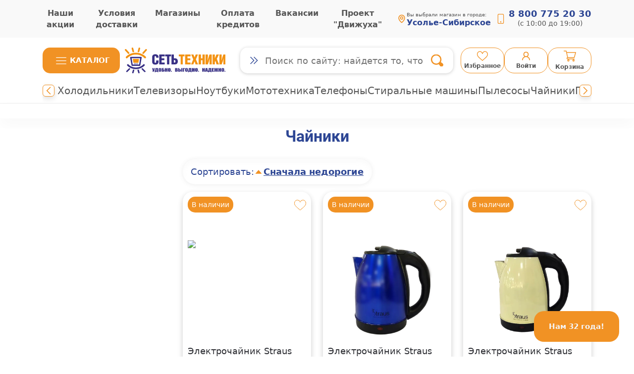

--- FILE ---
content_type: text/html; charset=utf-8
request_url: https://set-tehniki.com/store/kitchen/melkaya-bytovaya-tehnika/chayniki
body_size: 122657
content:
<!DOCTYPE html><html><head><meta charSet="utf-8"/><title>Чайники электрические купить по выгодной цене в интернет-магазине «Сеть Техники» | Страница 1</title><meta http-equiv="Content-Type" content="text/html; charset=utf-8"/><meta http-equiv="Content-Language" content="ru-RU"/><meta name="yandex-verification" content="a617ee452794da32"/><meta name="robots" content="index, follow"/><meta name="description" content="Электрические чайники в интернет-магазине «Сеть Техники». Широкий ассортимент, высокое качество и доступные цены. Выгодные условия доставки по всей России. Телефон: 8 (800) 775-20-30 Страница 1 каталога"/><meta name="keywords" content="сеть техники, интернет-магазин, магазин"/><meta name="viewport" content="width=device-width, initial-scale=1"/><link rel="shortcut icon" href="/images/logo/logo-head.png" type="image/png"/><meta name="next-head-count" content="12"/><link rel="preload" href="/_next/static/css/016ed3a5af25dc96.css" as="style"/><link rel="stylesheet" href="/_next/static/css/016ed3a5af25dc96.css" data-n-g=""/><link rel="preload" href="/_next/static/css/21cf60411b72d31f.css" as="style"/><link rel="stylesheet" href="/_next/static/css/21cf60411b72d31f.css" data-n-p=""/><noscript data-n-css=""></noscript><script defer="" nomodule="" src="/_next/static/chunks/polyfills-c67a75d1b6f99dc8.js"></script><script src="/_next/static/chunks/webpack-029ffeea800c0967.js" defer=""></script><script src="/_next/static/chunks/framework-ce84985cd166733a.js" defer=""></script><script src="/_next/static/chunks/main-127f854c31ebfc7b.js" defer=""></script><script src="/_next/static/chunks/pages/_app-4093e2d75405e1db.js" defer=""></script><script src="/_next/static/chunks/8939-38c10d9215daff55.js" defer=""></script><script src="/_next/static/chunks/6066-60e004363fd2180b.js" defer=""></script><script src="/_next/static/chunks/5436-0eaaba26bfedd5db.js" defer=""></script><script src="/_next/static/chunks/9755-8e0b1cb9b200c3dd.js" defer=""></script><script src="/_next/static/chunks/6190-9ef845732919aba5.js" defer=""></script><script src="/_next/static/chunks/6270-bf3bad23b0eb748b.js" defer=""></script><script src="/_next/static/chunks/1620-897aa115c5fecfa6.js" defer=""></script><script src="/_next/static/chunks/4612-9806b916d545867e.js" defer=""></script><script src="/_next/static/chunks/pages/store/%5B...slug%5D-8d65fca8b126fc49.js" defer=""></script><script src="/_next/static/OhRthNg3PHjPylqn-9ur0/_buildManifest.js" defer=""></script><script src="/_next/static/OhRthNg3PHjPylqn-9ur0/_ssgManifest.js" defer=""></script></head><body><div id="__next"><div class="page"><style>
    #nprogress {
      pointer-events: none;
    }
    #nprogress .bar {
      background: #f19224;
      position: fixed;
      z-index: 9999;
      top: 0;
      left: 0;
      width: 100%;
      height: 3px;
    }
    #nprogress .peg {
      display: block;
      position: absolute;
      right: 0px;
      width: 100px;
      height: 100%;
      box-shadow: 0 0 10px #f19224, 0 0 5px #f19224;
      opacity: 1;
      -webkit-transform: rotate(3deg) translate(0px, -4px);
      -ms-transform: rotate(3deg) translate(0px, -4px);
      transform: rotate(3deg) translate(0px, -4px);
    }
    #nprogress .spinner {
      display: block;
      position: fixed;
      z-index: 1031;
      top: 15px;
      right: 15px;
    }
    #nprogress .spinner-icon {
      width: 18px;
      height: 18px;
      box-sizing: border-box;
      border: solid 2px transparent;
      border-top-color: #f19224;
      border-left-color: #f19224;
      border-radius: 50%;
      -webkit-animation: nprogresss-spinner 400ms linear infinite;
      animation: nprogress-spinner 400ms linear infinite;
    }
    .nprogress-custom-parent {
      overflow: hidden;
      position: relative;
    }
    .nprogress-custom-parent #nprogress .spinner,
    .nprogress-custom-parent #nprogress .bar {
      position: absolute;
    }
    @-webkit-keyframes nprogress-spinner {
      0% {
        -webkit-transform: rotate(0deg);
      }
      100% {
        -webkit-transform: rotate(360deg);
      }
    }
    @keyframes nprogress-spinner {
      0% {
        transform: rotate(0deg);
      }
      100% {
        transform: rotate(360deg);
      }
    }
  </style><div class="mainLayout_heightContainer__HQfR5"><div class="header_headerTopMenu__w3M0A"><div class="container"><div class="header_headerInner__lSqdf"><div class="headerTopMenu_headerTopLinks__qgzyC"><a class="headerTopMenu_headerTopLink__wwieY" href="/news">Наши акции</a><a class="headerTopMenu_headerTopLink__wwieY" href="/page/dostavka-zakazov">Условия доставки</a><a class="headerTopMenu_headerTopLink__wwieY" href="/point">Магазины</a><a class="headerTopMenu_headerTopLink__wwieY" href="/credits">Оплата кредитов</a><a class="headerTopMenu_headerTopLink__wwieY" href="/vacancies">Вакансии</a><a class="headerTopMenu_headerTopLink__wwieY" href="/dvizhuha">Проект &quot;Движуха&quot;</a></div><div class="currentCity_headerTopAddress__0Aj66"><svg xmlns="http://www.w3.org/2000/svg" fill="none" viewBox="0 0 24 24" class="currentCity_icoPoint__8gg8_"><path fill="#F19224" d="M12 14c2.206 0 4-1.794 4-4s-1.794-4-4-4-4 1.794-4 4 1.794 4 4 4m0-6c1.103 0 2 .897 2 2s-.897 2-2 2-2-.897-2-2 .897-2 2-2"></path><path fill="#F19224" d="M11.42 21.814a1 1 0 0 0 1.16 0C12.884 21.599 20.029 16.44 20 10c0-4.411-3.589-8-8-8S4 5.589 4 9.995c-.029 6.445 7.116 11.604 7.42 11.819M12 4c3.309 0 6 2.691 6 6.005.021 4.438-4.388 8.423-6 9.73-1.611-1.308-6.021-5.294-6-9.735 0-3.309 2.691-6 6-6"></path></svg><div class="currentCity_headerTopAddressWrapper__o_ko9"><span class="currentCity_text__04_3f">Вы выбрали магазин в городе: </span><a class="currentCity_headerTopCity__gsVfe" type="link">Усолье-Сибирское</a></div></div><div class="headerContacts_headerContacts__5Pzew"><svg xmlns="http://www.w3.org/2000/svg" fill="none" viewBox="0 0 22 22" class="headerContacts_icoPhone__FqnfG"><g fill="#F19224" fill-rule="evenodd" clip-path="url(#phone_svg__a)" clip-rule="evenodd"><path d="M15.125 1.375h-8.25A1.375 1.375 0 0 0 5.5 2.75v16.5a1.375 1.375 0 0 0 1.375 1.375h8.25A1.375 1.375 0 0 0 16.5 19.25V2.75a1.375 1.375 0 0 0-1.375-1.375M6.875 0a2.75 2.75 0 0 0-2.75 2.75v16.5A2.75 2.75 0 0 0 6.875 22h8.25a2.75 2.75 0 0 0 2.75-2.75V2.75A2.75 2.75 0 0 0 15.125 0z"></path><path d="M11 19.25a1.375 1.375 0 1 0 0-2.75 1.375 1.375 0 0 0 0 2.75"></path></g><defs><clipPath id="phone_svg__a"><path fill="#fff" d="M0 0h22v22H0z"></path></clipPath></defs></svg><div class="headerContacts_headerContactsWrapper__0n6AX"><a href="tel:+78007752030">8 800 775 20 30 </a><span> (c 10:00 до 19:00)</span></div></div></div></div></div><div class="header_menuMobile__kRieN"><div class="container"><div class="header_menuMobileInner__pGXlA"><a class="header_menuMobileLogo__aor_X" href="/"><img src="/images/logo/logo.png" alt="логотип"/></a><div class="currentCity_headerTopAddress__0Aj66"><svg xmlns="http://www.w3.org/2000/svg" fill="none" viewBox="0 0 24 24" class="currentCity_icoPoint__8gg8_"><path fill="#F19224" d="M12 14c2.206 0 4-1.794 4-4s-1.794-4-4-4-4 1.794-4 4 1.794 4 4 4m0-6c1.103 0 2 .897 2 2s-.897 2-2 2-2-.897-2-2 .897-2 2-2"></path><path fill="#F19224" d="M11.42 21.814a1 1 0 0 0 1.16 0C12.884 21.599 20.029 16.44 20 10c0-4.411-3.589-8-8-8S4 5.589 4 9.995c-.029 6.445 7.116 11.604 7.42 11.819M12 4c3.309 0 6 2.691 6 6.005.021 4.438-4.388 8.423-6 9.73-1.611-1.308-6.021-5.294-6-9.735 0-3.309 2.691-6 6-6"></path></svg><div class="currentCity_headerTopAddressWrapper__o_ko9"><span class="currentCity_text__04_3f">Вы выбрали магазин в городе: </span><a class="currentCity_headerTopCity__gsVfe" type="link">Усолье-Сибирское</a></div></div><div class="headerContacts_headerContacts__5Pzew"><svg xmlns="http://www.w3.org/2000/svg" fill="none" viewBox="0 0 22 22" class="headerContacts_icoPhone__FqnfG"><g fill="#F19224" fill-rule="evenodd" clip-path="url(#phone_svg__a)" clip-rule="evenodd"><path d="M15.125 1.375h-8.25A1.375 1.375 0 0 0 5.5 2.75v16.5a1.375 1.375 0 0 0 1.375 1.375h8.25A1.375 1.375 0 0 0 16.5 19.25V2.75a1.375 1.375 0 0 0-1.375-1.375M6.875 0a2.75 2.75 0 0 0-2.75 2.75v16.5A2.75 2.75 0 0 0 6.875 22h8.25a2.75 2.75 0 0 0 2.75-2.75V2.75A2.75 2.75 0 0 0 15.125 0z"></path><path d="M11 19.25a1.375 1.375 0 1 0 0-2.75 1.375 1.375 0 0 0 0 2.75"></path></g><defs><clipPath id="phone_svg__a"><path fill="#fff" d="M0 0h22v22H0z"></path></clipPath></defs></svg><div class="headerContacts_headerContactsWrapper__0n6AX"><a href="tel:+78007752030">8 800 775 20 30 </a></div></div></div></div></div><div class="header_headerMiddleMenu__vXdZf"><div class="container"><div class="header_headerMiddleMenuInner__i8khb"><div class="menuCatalog_menuCatalogWrapper__q6m08"><button class="menuCatalog_dropdownLink__7yu0f" id="navbarDropdown" role="button" data-toggle="dropdown" aria-expanded="false"><svg xmlns="http://www.w3.org/2000/svg" fill="none" viewBox="0 0 47 35" class="menuCatalog_iconBurger__pvZM7"><g fill="#FFF"><path d="M7.986 7.045H39.08v2.117H7.986zM7.986 16.57H39.08v2.117H7.986zM7.986 26.095H39.08v2.117H7.986z" class="menu-burger_svg__fill-gamburger"></path></g></svg><span>Каталог</span></button><div class="menuCatalog_dropdownMenu__hB_ab" aria-labelledby="dropdownMenuButton" style="display:none"><div class="container"><div class="menuCatalog_navCatalogWrapper__iqEZV"><ul class="menuCatalog_navCatalog__H9zCj"><li class="mainItemLink_mainLinkWrapper__w0p3l mainItemLink_mainLinkWrapperActive__m3cvj"><div class="mainItemLink_link__R_CAW"><svg xmlns="http://www.w3.org/2000/svg" fill="none" viewBox="0 0 40 40" class="mainItemLink_icon__7986f"><path fill="#F19224" d="M28.293 15.537H3.415v20.975h24.878zM31.707 3.391a1.658 1.658 0 1 0 0-3.317 1.658 1.658 0 0 0 0 3.317M8.293 3.391a1.658 1.658 0 1 0 0-3.317 1.658 1.658 0 0 0 0 3.317M34.878 23.78a2.146 2.146 0 1 0 0-4.292 2.146 2.146 0 0 0 0 4.293"></path><path fill="#F19224" d="m37.856 12.121-.052.002H21.61l8.292-7.366c.407-.369.45-.993.098-1.414a.927.927 0 0 0-1.366-.098L20 10.855l-8.634-7.659a.976.976 0 0 0-1.365.098 1.073 1.073 0 0 0 .097 1.463l8.292 7.366H2.197A2.097 2.097 0 0 0 0 14.172v23.414a2.293 2.293 0 0 0 2.195 2.341h35.609a2.293 2.293 0 0 0 2.194-2.341V14.172a2.097 2.097 0 0 0-2.143-2.05m-2.978 5.904a3.61 3.61 0 1 1 0 7.22 3.61 3.61 0 0 1 0-7.22m-5.122 19.22a.73.73 0 0 1-.732.731H2.684a.73.73 0 0 1-.732-.732V14.806c0-.404.327-.732.732-.732h26.34c.404 0 .732.328.732.732zm8.048-2.684h-5.853a.732.732 0 0 1 0-1.463h5.853a.732.732 0 0 1 0 1.463m0-4.878h-5.853a.732.732 0 0 1 0-1.463h5.853a.732.732 0 0 1 0 1.463"></path></svg><span>Телевизоры, аудио, видео</span></div></li><li class="mainItemLink_mainLinkWrapper__w0p3l "><div class="mainItemLink_link__R_CAW"><svg xmlns="http://www.w3.org/2000/svg" fill="none" viewBox="0 0 40 40" class="mainItemLink_icon__7986f"><path fill="#F19224" d="M28.281 35.313a4.687 4.687 0 1 0-9.375 0 4.687 4.687 0 0 0 9.375 0m-5.861 0a1.172 1.172 0 1 1 2.343 0 1.172 1.172 0 0 1-2.343 0M23.594 9.375h4.687V7.031c0-1.155-.851-2.071-1.952-2.264C25.024 1.96 22.2 0 18.906 0H14.22C9.696 0 5.938 3.68 5.938 8.203V21.61c-.688.408-1.172 1.127-1.172 1.985v9.375h4.687v-9.375c0-.858-.484-1.577-1.172-1.985V8.203c0-3.23 2.707-5.86 5.938-5.86h4.687c2.292 0 4.26 1.336 5.222 3.257-.316.4-.534.882-.534 1.431zM1.172 40h11.875c.647 0 1.172-.525 1.172-1.172v-1.172a2.344 2.344 0 0 0-2.344-2.343H2.344A2.344 2.344 0 0 0 0 37.656v1.172C0 39.475.525 40 1.172 40M30.625 11.836v12.929c0 .646.525 1.172 1.172 1.172H40V22.42c0-5.424-4.11-9.995-9.375-10.585"></path><path fill="#F19224" d="M28.281 24.766V11.719h-4.687a2.344 2.344 0 0 0-2.344 2.344v14.65c.737-.263 1.518-.432 2.344-.432a7.04 7.04 0 0 1 7.031 7.032c0 1.807-.704 3.44-1.829 4.687h7.688A3.516 3.516 0 0 0 40 36.484v-8.203h-8.203a3.52 3.52 0 0 1-3.516-3.515"></path></svg><span>Техника для дома</span></div></li><li class="mainItemLink_mainLinkWrapper__w0p3l "><div class="mainItemLink_link__R_CAW"><svg xmlns="http://www.w3.org/2000/svg" fill="none" viewBox="0 0 40 40" class="mainItemLink_icon__7986f"><path fill="#F19224" d="M35.214 30.362h1.94a.324.324 0 0 0 0-.647h-5.876a2.85 2.85 0 0 0-2.627 1.74c-.386.909-1.311 1.495-2.357 1.495h-13.86c-1.045 0-1.97-.586-2.356-1.494a2.85 2.85 0 0 0-2.627-1.741 7.56 7.56 0 0 0-4.83 1.749l-.318.265c-.373.31-.645.66-.808 1.035-.51 1.174-.202 2.505.766 3.312l.36.3a7.56 7.56 0 0 0 4.83 1.75 2.85 2.85 0 0 0 2.626-1.741c.387-.908 1.311-1.494 2.357-1.494h13.86c1.046 0 1.971.586 2.356 1.493a2.85 2.85 0 0 0 2.628 1.742h5.877a.324.324 0 0 0 0-.648h-1.94a1.62 1.62 0 0 1-1.618-1.617c0-.892.725-1.618 1.617-1.618h1.941a.324.324 0 0 0 0-.648h-1.94a1.618 1.618 0 0 1 0-3.233M25.964 25.352l3.258-9.229c-3.475 1.086-9.153 1.301-13.092 1.301s-9.617-.215-13.092-1.301l3.258 9.229a25.25 25.25 0 0 0 19.668 0"></path><path fill="#F19224" d="M20.011 9.734c5.715.23 12.292 1.086 12.292 3.807 0 .787-.555 1.416-1.476 1.921l-2.972 8.42c3.878-.088 6.18-.877 6.397-1.33L34.244 4.68c-1.766.836-4.957 1.097-7.117 1.097s-5.35-.261-7.116-1.097zM34.223 3.19c-.364-.487-2.913-1.294-7.096-1.294s-6.732.807-7.097 1.294c.364.488 2.913 1.294 7.097 1.294 4.183 0 6.732-.806 7.096-1.294"></path><path fill="#F19224" d="M16.13 16.13c8.217 0 14.879-1.158 14.879-2.587s-6.662-2.588-14.88-2.588S1.25 12.114 1.25 13.543s6.662 2.587 14.88 2.587M35.537 5.799h-.647v1.25h.647c1.082 0 1.963.88 1.963 1.963v5.823c0 1.081-.88 1.962-1.963 1.962h-.647v1.25h.647a3.216 3.216 0 0 0 3.213-3.213V9.013a3.217 3.217 0 0 0-3.213-3.213"></path></svg><span>Техника для кухни</span></div></li><li class="mainItemLink_mainLinkWrapper__w0p3l "><div class="mainItemLink_link__R_CAW"><svg xmlns="http://www.w3.org/2000/svg" fill="none" viewBox="0 0 40 40" class="mainItemLink_icon__7986f"><path fill="#F19224" d="M36.295 27.036V7.778c0-.814-.666-1.481-1.48-1.481H5.184c-.814 0-1.482.664-1.482 1.48v19.259L0 31.481c0 1.224.994 2.22 2.222 2.22h35.556A2.224 2.224 0 0 0 40 31.481zm-13.33 5.927h-5.927a.37.37 0 0 1-.37-.37.37.37 0 0 1 .37-.371h5.927a.37.37 0 0 1 .371.37.375.375 0 0 1-.371.371m-9.072-1.48 1.13-1.357h9.951l1.132 1.356zm20.317-7.067c0 .715-.582 1.293-1.291 1.293H7.08c-.71 0-1.292-.583-1.292-1.293V8.92c0-.715.582-1.293 1.292-1.293h25.838c.71 0 1.292.582 1.292 1.293z"></path></svg><span>Компьютерная техника</span></div></li><li class="mainItemLink_mainLinkWrapper__w0p3l "><div class="mainItemLink_link__R_CAW"><svg xmlns="http://www.w3.org/2000/svg" fill="none" viewBox="0 0 40 40" class="mainItemLink_icon__7986f"><path fill="#F19224" d="M31.488 1.12v-.004A3.79 3.79 0 0 0 28.806 0H11.19a3.806 3.806 0 0 0-3.793 3.793v32.41c0 1.006.402 1.971 1.115 2.681A3.79 3.79 0 0 0 11.19 40h17.62a3.79 3.79 0 0 0 2.678-1.116 3.79 3.79 0 0 0 1.115-2.677V3.797a3.79 3.79 0 0 0-1.115-2.677M20 37.426a1.025 1.025 0 1 1 0-2.05 1.025 1.025 0 0 1 0 2.05m9.59-6.434a2.48 2.48 0 0 1-2.478 2.48H12.884a2.48 2.48 0 0 1-2.479-2.48V6.839a2.48 2.48 0 0 1 2.48-2.48h14.23a2.48 2.48 0 0 1 2.48 2.48z"></path></svg><span>Телефоны и аксессуары</span></div></li><li class="mainItemLink_mainLinkWrapper__w0p3l "><div class="mainItemLink_link__R_CAW"><svg xmlns="http://www.w3.org/2000/svg" fill="none" viewBox="0 0 512 512" class="mainItemLink_icon__7986f"><path fill="#F19224" d="M100.696 264.417c21.37 0 40.27 10.741 51.617 27.099l16.344-7v-10.244l-51.195-21.243-13.144-30.302h-6.04l-30.285 35.968a5.905 5.905 0 0 1-9.88-1.315 5.91 5.91 0 0 1 .838-6.298l23.874-28.356h-3.797a5.909 5.909 0 1 1 0-11.819h8.878l-7.733-3.665a7.387 7.387 0 0 1-3.537-9.783l4.455-9.603a7.39 7.39 0 0 1 6.634-4.279l81.976-.742h.066c2.051 0 4.01.852 5.408 2.354.153.162 16.898 17.502 47.794 21.527 2.02-3.752 5.338-9.035 10.232-14.283 11.884-12.745 27.498-19.481 45.157-19.481 3.574 0 7.287.276 11.033.819l.059.01c.871.133 21.491 3.342 50.037 11.349.312.016.761.032 1.313.032 3.275 0 11.225-.584 14.323-5.993q.369-.652.639-1.352l-13.654-2.48a7.02 7.02 0 0 1-5.651-8.159 7.018 7.018 0 0 1 8.159-5.651l11.002 1.998c-1.683-6.948-5.506-16.448-13.106-29.399a7.386 7.386 0 0 1 4.511-10.888 7.4 7.4 0 0 1 4.469.237c.819.309 20.257 7.782 37.893 26.215 11.289 11.799 23.273 29.763 27.034 54.904a27 27 0 0 0-3.808-5.612s-20.167 13.163-8.783 32.221h13.354a137 137 0 0 1-1.533 11.987 7.4 7.4 0 0 1-2.281 4.182l-16.496 15.157c54.242-7.275 73.752 27.928 73.752 27.928 4.068 5.416 2.021 11.254-4.543 8.155A62.4 62.4 0 0 1 473 327.209C473 361.833 444.833 390 410.212 390c-34.624 0-62.791-28.168-62.791-62.791 0-2.569.175-5.098.474-7.586h-76.722l30.286-22.576s35.94 3.471 61.582-24.432a174 174 0 0 0-8.722-.222c-20.792 0-49.736 3.742-69.546 21.569a7.5 7.5 0 0 1-.812.633L216.002 340.4a7.37 7.37 0 0 1-4.126 1.261 7.38 7.38 0 0 1-5.226-2.164l-27.382-27.382-16.324 6.991a63 63 0 0 1 .541 8.103c0 34.624-28.168 62.791-62.789 62.791-34.623 0-62.79-28.168-62.79-62.791s28.167-62.792 62.79-62.792m67.96-15.224-46.27-21.937 6.254 14.415 40.016 16.605zm241.556 111.259c18.328 0 33.239-14.913 33.239-33.242 0-18.33-14.912-33.243-33.239-33.243-.774 0-1.539.037-2.3.089l13.751 28.35-26.585 12.896-12.713-26.212a33 33 0 0 0-5.395 18.12c-.001 18.329 14.912 33.242 33.242 33.242m-309.516 0c16.818 0 30.749-12.558 32.933-28.79l-25.148 10.772-11.635-27.162 27.232-11.663c-6.01-5.956-14.273-9.643-23.382-9.643-18.328 0-33.241 14.913-33.241 33.243 0 18.329 14.913 33.243 33.241 33.243"></path></svg><span>Мототехника</span></div></li><li class="mainItemLink_mainLinkWrapper__w0p3l "><div class="mainItemLink_link__R_CAW"><span>Электротранспорт</span></div></li><li class="mainItemLink_mainLinkWrapper__w0p3l "><div class="mainItemLink_link__R_CAW"><svg xmlns="http://www.w3.org/2000/svg" fill="#F19224" viewBox="0 0 40 40" class="mainItemLink_icon__7986f"><g clip-path="url(#bicycle_svg__a)"><path d="M11.427 33.599c-.947.728-2.117 1.178-3.4 1.178a5.62 5.62 0 0 1-5.612-5.611 5.62 5.62 0 0 1 5.611-5.612 5.62 5.62 0 0 1 5.182 3.469l1.757-1.823c-1.383-2.415-3.956-4.061-6.939-4.061A8.026 8.026 0 0 0 0 29.166a8.026 8.026 0 0 0 8.026 8.026c2.086 0 3.968-.815 5.396-2.12a4 4 0 0 1-1.512-.904 4 4 0 0 1-.483-.57"></path><path d="m23.615 21.198-4.25-2.468 3.088-1.934-.06.604c-.102 1.028.655 1.968 1.608 2.161.023.005 7.461 1.27 7.733 1.27a2.013 2.013 0 0 0 .327-3.998l-5.476-.91.26-2.613c.263-1.67.377-2.194-.247-3.19l-.784-1.253a3.46 3.46 0 0 0-4.769-1.097l-8.579 5.371c-2.107 1.32-3.134 4.101-1.414 6.147.672.8 7.206 4.815 7.206 4.815l-5.292 5.49a2.414 2.414 0 1 0 3.477 3.352l7.697-7.982a2.416 2.416 0 0 0-.525-3.765M32.63 10.235a4.019 4.019 0 1 0-4.264-6.812 4.019 4.019 0 0 0 4.265 6.812"></path><path d="M31.974 21.139c-4.48 0-8.027 3.696-8.027 8.027a8.026 8.026 0 1 0 16.053 0 8.027 8.027 0 0 0-8.026-8.027m0 13.638a5.62 5.62 0 0 1-5.612-5.611 5.62 5.62 0 0 1 5.612-5.612 5.62 5.62 0 0 1 5.61 5.612 5.62 5.62 0 0 1-5.61 5.611"></path></g><defs><clipPath id="bicycle_svg__a"><path d="M0 0h40v40H0z"></path></clipPath></defs></svg><span>Велотехника и активный отдых</span></div></li><li class="mainItemLink_mainLinkWrapper__w0p3l "><div class="mainItemLink_link__R_CAW"><svg xmlns="http://www.w3.org/2000/svg" fill="none" viewBox="0 0 40 40" class="mainItemLink_icon__7986f"><path fill="#F19224" d="M38.24 6.257c-.016-.016-3.19 3.121-9.505 9.426l-4.431-4.431 9.442-9.442a12.66 12.66 0 0 0-15.491 1.916 12.76 12.76 0 0 0-3.31 12.307l.095.35L.243 31.174a.84.84 0 0 0 0 1.18l7.38 7.38a.84.84 0 0 0 1.18 0l14.786-14.786.35.093a12.75 12.75 0 0 0 12.317-3.303c4.144-4.14 4.912-10.522 1.984-15.48"></path></svg><span>Инструменты</span></div></li><li class="mainItemLink_mainLinkWrapper__w0p3l "><div class="mainItemLink_link__R_CAW"><svg xmlns="http://www.w3.org/2000/svg" fill="none" viewBox="0 0 40 40" class="mainItemLink_icon__7986f"><path fill="#F19224" d="M9.375 18.203a9.375 9.375 0 1 0 0 18.75 9.375 9.375 0 0 0 0-18.75m0 12.89a3.52 3.52 0 0 1-3.516-3.515 3.52 3.52 0 0 1 3.516-3.515 3.52 3.52 0 0 1 3.516 3.515 3.52 3.52 0 0 1-3.516 3.516"></path><path fill="#F19224" d="M9.375 26.406c-.646 0-1.172.526-1.172 1.172s.526 1.172 1.172 1.172 1.172-.526 1.172-1.172-.526-1.172-1.172-1.172M30.625 10c0-.646.526-1.172 1.172-1.172V6.484A3.52 3.52 0 0 0 28.28 10v3.516h2.344zM24.852 25.234a9.38 9.38 0 0 1 8.117-4.687c1.706 0 3.308.458 4.687 1.258v-1.258a4.693 4.693 0 0 0-4.687-4.688h-15.83a14 14 0 0 0-7.764-2.343c-3.26 0-6.44 1.141-8.95 3.214l1.493 1.808a11.74 11.74 0 0 1 7.457-2.679c5.66 0 10.394 4.033 11.483 9.375zM23.89 27.578h-2.796v3.516h2.573a9.4 9.4 0 0 1 .223-3.516"></path><path fill="#F19224" d="M32.969 22.89a7.031 7.031 0 1 0 0 14.063 7.031 7.031 0 0 0 0-14.062m0 8.204a1.172 1.172 0 1 1 0-2.344 1.172 1.172 0 0 1 0 2.344M5.86 11.554a16.38 16.38 0 0 1 11.958 1.962h4.565L20.23 5.313h2.036V2.969H3.516v2.344h2.343z"></path></svg><span>Сельхозтехника</span></div></li><li class="mainItemLink_mainLinkWrapper__w0p3l "><div class="mainItemLink_link__R_CAW"><svg xmlns="http://www.w3.org/2000/svg" fill="none" viewBox="0 0 50 50" class="mainItemLink_icon__7986f"><path fill="#F19224" d="M11.719 23.047a5.078 5.078 0 1 0 0 10.156 5.078 5.078 0 0 0 0-10.156m0 7.422a2.344 2.344 0 1 1 0-4.689 2.344 2.344 0 0 1 0 4.689M39.844 23.047a5.078 5.078 0 1 0 0 10.156 5.078 5.078 0 0 0 0-10.156m0 7.422a2.344 2.344 0 1 1 0-4.688 2.344 2.344 0 0 1 0 4.688"></path><path fill="#F19224" d="M46.621 18.852 37.5 17.187l-7.765-6.442a4.3 4.3 0 0 0-2.73-.98h-11.44a4.28 4.28 0 0 0-3.356 1.613l-4.96 5.81H3.906a3.52 3.52 0 0 0-3.515 3.515V25a4.3 4.3 0 0 0 4.297 4.297h.893a6.25 6.25 0 1 1 12.276 0h15.849a6.25 6.25 0 1 1 12.276 0h.112a3.52 3.52 0 0 0 3.515-3.516v-3.454a3.496 3.496 0 0 0-2.988-3.475m-29.043-2.836a1.17 1.17 0 0 1-1.172 1.172h-5.152a.586.586 0 0 1-.445-.967l3.41-3.994a1.17 1.17 0 0 1 .89-.41h1.297a1.17 1.17 0 0 1 1.172 1.171zm5.86 5.468h-1.563a1.172 1.172 0 0 1 0-2.343h1.563a1.172 1.172 0 1 1 0 2.343m9.226-4.268-11.182-.026a1.17 1.17 0 0 1-1.17-1.172v-3.03a1.17 1.17 0 0 1 1.172-1.172h5.62c.264 0 .52.09.726.252l5.198 4.102a.586.586 0 0 1-.364 1.046"></path></svg><span>Автотовары</span></div></li><li class="mainItemLink_mainLinkWrapper__w0p3l "><div class="mainItemLink_link__R_CAW"><svg xmlns="http://www.w3.org/2000/svg" fill="none" viewBox="0 0 40 40" class="mainItemLink_icon__7986f"><g clip-path="url(#games_svg__a)"><path fill="#F19224" d="M36.423 11.438c-5.283-8.68-13.242-2.642-13.242-2.642-.516.39-1.468.711-2.114.713l-2.132.001c-.647 0-1.599-.32-2.114-.71 0 0-7.96-6.04-13.244 2.64C-1.705 20.117.424 29.567.424 29.567c.373 2.314 1.602 3.858 3.922 3.664 2.313-.193 7.333-6.232 7.333-6.232.415-.497 1.284-.904 1.93-.904l12.78-.002c.646 0 1.514.407 1.928.904 0 0 5.021 6.038 7.338 6.231 2.317.194 3.55-1.351 3.92-3.663 0 0 2.132-9.449-3.152-18.127m-21.226 7.065h-2.74v2.641s-.58.443-1.479.432c-.896-.014-1.302-.483-1.302-.483v-2.59H7.088s-.323-.33-.41-1.203c-.085-.872.357-1.576.357-1.576h2.742v-2.74s.564-.303 1.374-.28c.812.025 1.406.33 1.406.33l-.01 2.689h2.587s.452.58.49 1.281c.037.702-.427 1.499-.427 1.499m12.57 3.01c-1.2 0-2.168-.97-2.168-2.169s.968-2.169 2.168-2.169a2.17 2.17 0 1 1 0 4.338m0-5.968c-1.2 0-2.168-.97-2.168-2.168a2.17 2.17 0 1 1 2.168 2.168m5.402 3.204c-1.2 0-2.168-.97-2.168-2.17s.968-2.168 2.168-2.168a2.17 2.17 0 0 1 0 4.338"></path></g><defs><clipPath id="games_svg__a"><path fill="#fff" d="M0 0h40v40H0z"></path></clipPath></defs></svg><span>Игры и консоли</span></div></li><li class="mainItemLink_mainLinkWrapper__w0p3l "><div class="mainItemLink_link__R_CAW"><svg xmlns="http://www.w3.org/2000/svg" fill="none" viewBox="0 0 40 40" class="mainItemLink_icon__7986f"><path fill="#F19224" d="M35.214 30.362h1.94a.324.324 0 0 0 0-.647h-5.876a2.85 2.85 0 0 0-2.627 1.74c-.386.909-1.311 1.495-2.357 1.495h-13.86c-1.045 0-1.97-.586-2.356-1.494a2.85 2.85 0 0 0-2.627-1.741 7.56 7.56 0 0 0-4.83 1.749l-.318.265c-.373.31-.645.66-.808 1.035-.51 1.174-.202 2.505.766 3.312l.36.3a7.56 7.56 0 0 0 4.83 1.75 2.85 2.85 0 0 0 2.626-1.741c.387-.908 1.311-1.494 2.357-1.494h13.86c1.046 0 1.971.586 2.356 1.493a2.85 2.85 0 0 0 2.628 1.742h5.877a.324.324 0 0 0 0-.648h-1.94a1.62 1.62 0 0 1-1.618-1.617c0-.892.725-1.618 1.617-1.618h1.941a.324.324 0 0 0 0-.648h-1.94a1.618 1.618 0 0 1 0-3.233M25.964 25.352l3.258-9.229c-3.475 1.086-9.153 1.301-13.092 1.301s-9.617-.215-13.092-1.301l3.258 9.229a25.25 25.25 0 0 0 19.668 0"></path><path fill="#F19224" d="M20.011 9.734c5.715.23 12.292 1.086 12.292 3.807 0 .787-.555 1.416-1.476 1.921l-2.972 8.42c3.878-.088 6.18-.877 6.397-1.33L34.244 4.68c-1.766.836-4.957 1.097-7.117 1.097s-5.35-.261-7.116-1.097zM34.223 3.19c-.364-.487-2.913-1.294-7.096-1.294s-6.732.807-7.097 1.294c.364.488 2.913 1.294 7.097 1.294 4.183 0 6.732-.806 7.096-1.294"></path><path fill="#F19224" d="M16.13 16.13c8.217 0 14.879-1.158 14.879-2.587s-6.662-2.588-14.88-2.588S1.25 12.114 1.25 13.543s6.662 2.587 14.88 2.587M35.537 5.799h-.647v1.25h.647c1.082 0 1.963.88 1.963 1.963v5.823c0 1.081-.88 1.962-1.963 1.962h-.647v1.25h.647a3.216 3.216 0 0 0 3.213-3.213V9.013a3.217 3.217 0 0 0-3.213-3.213"></path></svg><span>Посуда</span></div></li></ul><div class="menuCatalog_nextLevelMenu__ICJje"><div class="menuCatalog_nextLevelMenuContainer__6kaQT"><div class="itemLink_linkContainer__xP0CI"><a class="itemLink_link__j9LuF" href="/store/tele/saundbari">Саундбары<!-- --> (<!-- -->2<!-- -->)</a><div class="itemLink_subcategoriesContainer__fiTAg"></div></div><div class="itemLink_linkContainer__xP0CI"><a class="itemLink_link__j9LuF" href="/store/tele/televizory">Телевизоры<!-- --> (<!-- -->204<!-- -->)</a><div class="itemLink_subcategoriesContainer__fiTAg"></div></div><div class="itemLink_linkContainer__xP0CI"><a class="itemLink_link__j9LuF" href="/store/tele/audiotehnika">Аудиотехника<!-- --> (<!-- -->61<!-- -->)</a><div class="itemLink_subcategoriesContainer__fiTAg"><a class="itemLink_subcategory__Nylz4" href="/store/tele/audiotehnika/muzykalynye-centry"> <span>Музыкальные центры<!-- --> (<!-- -->38<!-- -->)</span></a><a class="itemLink_subcategory__Nylz4" href="/store/tele/audiotehnika/mikrofony"> <span>Микрофоны<!-- --> (<!-- -->22<!-- -->)</span></a></div></div><div class="itemLink_linkContainer__xP0CI"><a class="itemLink_link__j9LuF" href="/store/tele/videotehnika">Видеотехника<!-- --> (<!-- -->12<!-- -->)</a><div class="itemLink_subcategoriesContainer__fiTAg"><a class="itemLink_subcategory__Nylz4" href="/store/tele/videotehnika/mediapleery"> <span>Медиаплееры<!-- --> (<!-- -->10<!-- -->)</span></a></div></div><div class="itemLink_linkContainer__xP0CI"><a class="itemLink_link__j9LuF" href="/store/tele/muzykalynye-instrumenty">Музыкальные инструменты<!-- --> (<!-- -->75<!-- -->)</a><div class="itemLink_subcategoriesContainer__fiTAg"><a class="itemLink_subcategory__Nylz4" href="/store/tele/muzykalynye-instrumenty/sintezatory"> <span>Синтезаторы<!-- --> (<!-- -->14<!-- -->)</span></a><a class="itemLink_subcategory__Nylz4" href="/store/tele/muzykalynye-instrumenty/gitary"> <span>Гитары<!-- --> (<!-- -->50<!-- -->)</span></a><a class="itemLink_subcategory__Nylz4" href="/store/tele/muzykalynye-instrumenty/elektronnye-pianino"> <span>Электронные пианино<!-- --> (<!-- -->7<!-- -->)</span></a><a class="itemLink_subcategory__Nylz4" href="/store/tele/muzykalynye-instrumenty/elektrogitary"> <span>Электрогитары<!-- --> (<!-- -->4<!-- -->)</span></a></div></div><div class="itemLink_linkContainer__xP0CI"><a class="itemLink_link__j9LuF" href="/store/tele/aksessuari-dlya-tv-audio-video">Аксессуары для ТВ, аудио, видео<!-- --> (<!-- -->227<!-- -->)</a><div class="itemLink_subcategoriesContainer__fiTAg"><a class="itemLink_subcategory__Nylz4" href="/store/tele/aksessuari-dlya-tv-audio-video/kronshteyny"> <span>Кронштейны<!-- --> (<!-- -->51<!-- -->)</span></a><a class="itemLink_subcategory__Nylz4" href="/store/tele/aksessuari-dlya-tv-audio-video/tv-antenny"> <span>ТВ-антенны<!-- --> (<!-- -->39<!-- -->)</span></a><a class="itemLink_subcategory__Nylz4" href="/store/tele/aksessuari-dlya-tv-audio-video/kabeli-perehodniki"> <span>Кабели, переходники<!-- --> (<!-- -->114<!-- -->)</span></a><a class="itemLink_subcategory__Nylz4" href="/store/tele/aksessuari-dlya-tv-audio-video/universalynye-pdu"> <span>Универсальные ПДУ<!-- --> (<!-- -->1<!-- -->)</span></a><a class="itemLink_subcategory__Nylz4" href="/store/tele/aksessuari-dlya-tv-audio-video/cifrovye-resivery380"> <span>Цифровые ресиверы, приставки<!-- --> (<!-- -->15<!-- -->)</span></a><a class="itemLink_subcategory__Nylz4" href="/store/tele/aksessuari-dlya-tv-audio-video/udliniteli"> <span>Удлинители<!-- --> (<!-- -->6<!-- -->)</span></a></div></div><div class="itemLink_linkContainer__xP0CI"><a class="itemLink_link__j9LuF" href="/store/tele/aksessuary-dlya-muzykalynyh-instrumentov">Аксессуары для музыкальных инструментов<!-- --> (<!-- -->54<!-- -->)</a><div class="itemLink_subcategoriesContainer__fiTAg"><a class="itemLink_subcategory__Nylz4" href="/store/tele/aksessuary-dlya-muzykalynyh-instrumentov/stoyki-dlya-klavishnyh"> <span>Стойки для клавишных<!-- --> (<!-- -->9<!-- -->)</span></a><a class="itemLink_subcategory__Nylz4" href="/store/tele/aksessuary-dlya-muzykalynyh-instrumentov/mediatory"> <span>Медиаторы<!-- --> (<!-- -->7<!-- -->)</span></a><a class="itemLink_subcategory__Nylz4" href="/store/tele/aksessuary-dlya-muzykalynyh-instrumentov/struny"> <span>Струны<!-- --> (<!-- -->14<!-- -->)</span></a><a class="itemLink_subcategory__Nylz4" href="/store/tele/aksessuary-dlya-muzykalynyh-instrumentov/chehly-dlya-gitar"> <span>Чехлы для гитар<!-- --> (<!-- -->15<!-- -->)</span></a></div></div></div></div></div></div></div></div><a class="header_logo__gBTIS"><img src="/images/logo/logo.svg" alt=""/></a><div id="search" class="header_searchContainer__vevQH"><div class="search_container__Sr4SE"><div class="search_results__Q9P0W search_resultsHidden__MqnT2 "><p class="search_emptyText__uxu0f">Начните вводить поисковый запрос...</p></div><svg xmlns="http://www.w3.org/2000/svg" fill="none" viewBox="0 0 23 22" class="search_arrowIcon__iUrX_"><path stroke="#2D4694" stroke-width="2" d="m1 1 10 10L1 21M11 1l10 10-10 10"></path></svg><input class="search_input__lxmBD" data-input="search" placeholder="Поиск по сайту: найдется то, что нужно" value=""/><button class="search_searchButton__cwkiH"><svg xmlns="http://www.w3.org/2000/svg" fill="none" viewBox="0 0 37 37" class="search_searchIcon__yLlMo"><g clip-path="url(#search_svg__a)"><path d="m34.743 27.213-5.174-3.881c1.293-2.218 1.848-4.805 1.848-7.577 0-8.686-7.023-15.709-15.709-15.709S0 7.07 0 15.755s7.023 15.708 15.708 15.708c2.772 0 5.175-.74 7.577-1.848l3.881 5.174c2.033 2.588 5.914 2.957 8.316.555 2.218-2.218 2.033-6.099-.739-8.131m-19.035.554A11.99 11.99 0 0 1 3.696 15.755c0-6.653 5.36-12.013 12.012-12.013s12.013 5.36 12.013 12.013-5.36 12.012-12.013 12.012"></path></g><defs><clipPath id="search_svg__a"><path fill="#fff" d="M0 0h37v37H0z"></path></clipPath></defs></svg></button></div></div><div class="header_buttons__UOOkl"><button class="favoriteHeaderButton_container__cTdqH"><p class="favoriteHeaderButton_count__Ji53R"></p><svg xmlns="http://www.w3.org/2000/svg" fill="none" viewBox="0 0 18 18" class="favoriteHeaderButton_icon__rp0XO"><path fill="#F19224" d="M16.687 2.611a4.56 4.56 0 0 0-3.468-1.562c-1.897 0-3.098 1.133-3.77 2.083A7 7 0 0 0 9 3.858a7 7 0 0 0-.448-.726c-.673-.95-1.874-2.083-3.77-2.083-1.35 0-2.58.555-3.469 1.562C.466 3.572 0 4.859 0 6.235c0 1.498.585 2.89 1.84 4.384 1.122 1.334 2.737 2.71 4.606 4.303.696.593 1.417 1.207 2.184 1.878l.023.02a.526.526 0 0 0 .694 0l.023-.02c.767-.67 1.488-1.285 2.184-1.878 1.87-1.593 3.484-2.969 4.606-4.303C17.415 9.126 18 7.733 18 6.235c0-1.376-.466-2.663-1.313-3.624M10.87 14.119c-.6.512-1.218 1.038-1.87 1.605-.652-.566-1.27-1.093-1.87-1.605-3.658-3.117-6.075-5.177-6.075-7.884 0-1.12.373-2.158 1.05-2.927A3.52 3.52 0 0 1 4.78 2.104c1.446 0 2.38.89 2.91 1.638.475.67.723 1.345.808 1.605a.527.527 0 0 0 1.002 0c.085-.26.333-.935.808-1.605.53-.748 1.464-1.638 2.91-1.638a3.52 3.52 0 0 1 2.676 1.204c.678.769 1.05 1.808 1.05 2.927 0 2.707-2.417 4.767-6.075 7.884"></path></svg><p class="favoriteHeaderButton_title__SiCXD">Избранное</p></button><button class="iconButton_button__pAiW2 " data-toggle="modal" data-target="#login"><svg xmlns="http://www.w3.org/2000/svg" fill="none" viewBox="0 0 26 26" class="auth_icon__Xemzp"><path d="M4.202 19.388a9.5 9.5 0 0 1 2.047-3.034 9.5 9.5 0 0 1 3.034-2.046l.03-.013A6.296 6.296 0 0 1 13 2.895a6.296 6.296 0 0 1 3.687 11.403l.03.012a9.5 9.5 0 0 1 3.034 2.047c.872.87 1.567 1.9 2.047 3.034.471 1.11.726 2.3.749 3.506a.203.203 0 0 1-.203.209H20.82a.203.203 0 0 1-.203-.199 7.57 7.57 0 0 0-2.23-5.187A7.57 7.57 0 0 0 13 15.488a7.57 7.57 0 0 0-5.388 2.232 7.57 7.57 0 0 0-2.23 5.187.2.2 0 0 1-.202.198H3.656a.2.2 0 0 1-.189-.128.2.2 0 0 1-.014-.08 9.5 9.5 0 0 1 .75-3.509M13 13.558a4.34 4.34 0 0 0 3.087-1.28 4.34 4.34 0 0 0 1.28-3.087 4.34 4.34 0 0 0-1.28-3.087A4.34 4.34 0 0 0 13 4.824a4.34 4.34 0 0 0-3.088 1.28 4.34 4.34 0 0 0-1.28 3.087c0 1.166.455 2.263 1.28 3.088A4.34 4.34 0 0 0 13 13.559"></path></svg><span class="iconButton_title__5phT1">Войти</span></button><a class="cart_container__c7hmR" href="/cart"><span class="cart_count__zwRbH"></span><svg xmlns="http://www.w3.org/2000/svg" fill="none" viewBox="0 0 20 20" class="cart_icon__bZ3SD"><path fill="#F19224" d="M6.444 12.719H17.07a.59.59 0 0 0 .564-.425l2.343-8.203a.586.586 0 0 0-.563-.747H5.092l-.418-1.885A.586.586 0 0 0 4.102 1H.586a.586.586 0 1 0 0 1.172h3.046l2.115 9.52a1.76 1.76 0 0 0-1.06 1.613c0 .969.79 1.758 1.758 1.758H17.07a.586.586 0 1 0 0-1.172H6.445a.587.587 0 0 1-.001-1.172m12.193-8.203-2.009 7.03H6.915l-1.562-7.03zM5.86 16.82c0 .97.789 1.758 1.758 1.758a1.76 1.76 0 0 0 1.758-1.758 1.76 1.76 0 0 0-1.758-1.758A1.76 1.76 0 0 0 5.86 16.82m1.758-.586a.587.587 0 1 1-.001 1.174.587.587 0 0 1 .001-1.174m6.524.586c0 .97.788 1.758 1.757 1.758a1.76 1.76 0 0 0 1.758-1.758 1.76 1.76 0 0 0-1.758-1.758 1.76 1.76 0 0 0-1.757 1.758m1.757-.586a.587.587 0 1 1 0 1.174.587.587 0 0 1 0-1.174"></path></svg><span class="cart_title___BpP_">Корзина</span></a></div></div></div></div><div class="navbarMobile_container__CcZ1b"><div class="container"><div class="navbarMobile_inner__0Rbtq"><a class="navbarMobile_item__ZNFIi" href="/"><svg xmlns="http://www.w3.org/2000/svg" fill="none" viewBox="0 0 20 20" class="navbarMobile_icon__lAhn3"><g fill="#F19224" clip-path="url(#home_svg__a)"><path d="M16.64 19.374H3.36c-.991 0-1.797-.806-1.797-1.797V8.124a.625.625 0 1 1 1.25 0v9.453c0 .302.245.547.546.547h13.282a.547.547 0 0 0 .547-.547V8.124a.625.625 0 1 1 1.25 0v9.453c0 .991-.807 1.797-1.797 1.797"></path><path d="M19.375 10.31a.62.62 0 0 1-.442-.182L11.16 2.355c-.64-.64-1.68-.64-2.32 0l-7.773 7.773a.625.625 0 1 1-.884-.884L7.956 1.47a2.894 2.894 0 0 1 4.088 0l7.773 7.773a.625.625 0 0 1-.442 1.067M12.5 19.375h-5a.625.625 0 0 1-.625-.625v-5.547c0-1.076.876-1.953 1.953-1.953h2.344c1.077 0 1.953.877 1.953 1.953v5.547c0 .345-.28.625-.625.625m-4.375-1.25h3.75v-4.922a.704.704 0 0 0-.703-.703H8.828a.704.704 0 0 0-.703.703z"></path></g><defs><clipPath id="home_svg__a"><path fill="#fff" d="M0 0h20v20H0z"></path></clipPath></defs></svg><span class="navbarMobile_text__13DhQ">Главная</span></a><a class="navbarMobile_item__ZNFIi" href="/favorite"><svg xmlns="http://www.w3.org/2000/svg" viewBox="0 0 24 22" class="navbarMobile_favoriteIcon__FPZAl navbarMobile_icon__lAhn3"><path stroke="#F19224" d="M11.561 4.37 12 5.17l.439-.801c.376-.688 1.008-1.618 1.943-2.342l-.3-.389.3.39C15.35 1.28 16.436.905 17.625.905c3.32 0 5.875 2.71 5.875 6.415 0 1.976-.786 3.66-2.241 5.416-1.468 1.771-3.579 3.571-6.178 5.787l.324.38-.324-.38c-.88.749-1.878 1.6-2.916 2.508a.25.25 0 0 1-.33 0c-1.037-.907-2.035-1.758-2.914-2.507H8.92l-.325.38.325-.38c-2.6-2.216-4.71-4.017-6.178-5.788C1.286 10.98.5 9.297.5 7.32.5 3.616 3.054.906 6.375.906c1.19 0 2.276.375 3.243 1.122l.3-.389-.3.39c.935.723 1.567 1.653 1.943 2.34Z"></path></svg><span class="navbarMobile_text__13DhQ">Избранное</span></a><a class="navbarMobile_item__ZNFIi" href="/cart"><svg xmlns="http://www.w3.org/2000/svg" fill="none" viewBox="0 0 20 20" class="navbarMobile_icon__lAhn3"><path fill="#F19224" d="M6.444 12.719H17.07a.59.59 0 0 0 .564-.425l2.343-8.203a.586.586 0 0 0-.563-.747H5.092l-.418-1.885A.586.586 0 0 0 4.102 1H.586a.586.586 0 1 0 0 1.172h3.046l2.115 9.52a1.76 1.76 0 0 0-1.06 1.613c0 .969.79 1.758 1.758 1.758H17.07a.586.586 0 1 0 0-1.172H6.445a.587.587 0 0 1-.001-1.172m12.193-8.203-2.009 7.03H6.915l-1.562-7.03zM5.86 16.82c0 .97.789 1.758 1.758 1.758a1.76 1.76 0 0 0 1.758-1.758 1.76 1.76 0 0 0-1.758-1.758A1.76 1.76 0 0 0 5.86 16.82m1.758-.586a.587.587 0 1 1-.001 1.174.587.587 0 0 1 .001-1.174m6.524.586c0 .97.788 1.758 1.757 1.758a1.76 1.76 0 0 0 1.758-1.758 1.76 1.76 0 0 0-1.758-1.758 1.76 1.76 0 0 0-1.757 1.758m1.757-.586a.587.587 0 1 1 0 1.174.587.587 0 0 1 0-1.174"></path></svg><span class="navbarMobile_text__13DhQ">Корзина</span></a><button class="navbarMobile_item__ZNFIi" type="button" data-toggle="modal" data-target="#login"><svg xmlns="http://www.w3.org/2000/svg" fill="none" viewBox="0 0 26 26" class="navbarMobile_icon__lAhn3"><path fill="#F19224" d="M4.202 19.388a9.5 9.5 0 0 1 2.047-3.034 9.5 9.5 0 0 1 3.034-2.046l.03-.013A6.296 6.296 0 0 1 13 2.895a6.296 6.296 0 0 1 3.687 11.403l.03.012a9.5 9.5 0 0 1 3.034 2.047c.872.87 1.567 1.9 2.047 3.034.471 1.11.726 2.3.749 3.506a.203.203 0 0 1-.203.209H20.82a.203.203 0 0 1-.203-.199 7.57 7.57 0 0 0-2.23-5.187A7.57 7.57 0 0 0 13 15.488a7.57 7.57 0 0 0-5.388 2.232 7.57 7.57 0 0 0-2.23 5.187.2.2 0 0 1-.202.198H3.656a.2.2 0 0 1-.189-.128.2.2 0 0 1-.014-.08 9.5 9.5 0 0 1 .75-3.509M13 13.558a4.34 4.34 0 0 0 3.087-1.28 4.34 4.34 0 0 0 1.28-3.087 4.34 4.34 0 0 0-1.28-3.087A4.34 4.34 0 0 0 13 4.824a4.34 4.34 0 0 0-3.088 1.28 4.34 4.34 0 0 0-1.28 3.087c0 1.166.455 2.263 1.28 3.088A4.34 4.34 0 0 0 13 13.559"></path></svg><span class="navbarMobile_text__13DhQ">Войти</span></button></div></div></div><div class="header-bottom"><div class="container"><div class="header-bottom__inner"><button class="header-bottom__button header-bottom__button--prev"><svg xmlns="http://www.w3.org/2000/svg" fill="none" viewBox="0 0 12 20" class="header-bottom__icon header-bottom__icon--prev"><path stroke="#F19224" stroke-width="2" d="m1 1 9 9-9 9"></path></svg></button><div class="keen-slider"><a class="keen-slider__slide" href="/store/kitchen/krupnaya-bytovaya-tehnika/holodilyniki381">Холодильники</a><a class="keen-slider__slide" href="/store/tele/televizory">Телевизоры</a><a class="keen-slider__slide" href="/store/komp/noutbuki">Ноутбуки</a><a class="keen-slider__slide" href="/store/mototehnika">Мототехника</a><a class="keen-slider__slide" href="/store/phone/sotovye-telefony-i-smartfony">Телефоны</a><a class="keen-slider__slide" href="/store/home/stiralynye-mashiny">Стиральные машины</a><a class="keen-slider__slide" href="/store/home/pylesosy">Пылесосы</a><a class="keen-slider__slide" href="/store/kitchen/melkaya-bytovaya-tehnika/chayniki">Чайники</a><a class="keen-slider__slide" href="/store/kitchen/krupnaya-bytovaya-tehnika/plity">Плиты</a></div><button class="header-bottom__button header-bottom__button--next"><svg xmlns="http://www.w3.org/2000/svg" fill="none" viewBox="0 0 12 20" class="header-bottom__icon"><path stroke="#F19224" stroke-width="2" d="m1 1 9 9-9 9"></path></svg></button></div></div></div><div></div><div class="breadcrumbs__container"><div class="container"><div class="breadcrumbs"><nav class="ant-breadcrumb"><ol></ol></nav></div></div></div><div class="banner_banner__F7_AY">Нам 32 года!</div><div class="mainLayout_page__qTnsT"><section class="ant-layout"><main class="ant-layout-content"><div class="page"><div class="container"><div><h1 class="title_title__RDgw5 title_blue__9SiIT productList_title__7adeO">Чайники</h1></div><div class="row"><div class="col-lg-4 col-xl-3 d-none d-lg-block"></div><div class="d-block d-lg-none mb-3"><div class="d-flex justify-content-between"><div class="d-flex align-items-center flex-wrap"><div style="font-size:14px;margin-right:5px">Сортировать:</div><button type="button" class="ant-btn ant-btn-link productList_sortPrice__1yHcw"><span>Сначала недорогие</span></button></div><button style="color:#fff;max-width:140px;display:flex;align-items:center;justify-content:center" type="button" class="ant-btn ant-btn-default productList_buttonReset__Ph3gN"><span role="img" aria-label="filter" class="anticon anticon-filter"><svg viewBox="64 64 896 896" focusable="false" data-icon="filter" width="1em" height="1em" fill="currentColor" aria-hidden="true"><path d="M349 838c0 17.7 14.2 32 31.8 32h262.4c17.6 0 31.8-14.3 31.8-32V642H349v196zm531.1-684H143.9c-24.5 0-39.8 26.7-27.5 48l221.3 376h348.8l221.3-376c12.1-21.3-3.2-48-27.7-48z"></path></svg></span><span>Фильтры</span></button></div></div><div class="col-lg-8 col-xl-9"><div class="productList_productsContainer__pkvhE"><div class="row"><div class="d-none d-lg-flex"><div class="aside__sort pr-3 pl-3"><p class="productList_sort__OhNHB">Сортировать:</p><span role="img" aria-label="caret-up" class="anticon anticon-caret-up productList_sortIcon__IWlKr"><svg viewBox="0 0 1024 1024" focusable="false" data-icon="caret-up" width="1em" height="1em" fill="currentColor" aria-hidden="true"><path d="M858.9 689L530.5 308.2c-9.4-10.9-27.5-10.9-37 0L165.1 689c-12.2 14.2-1.2 35 18.5 35h656.8c19.7 0 30.7-20.8 18.5-35z"></path></svg></span><button type="button" class="ant-btn ant-btn-link productList_sortPrice__1yHcw"><span>Сначала недорогие</span></button></div></div><div class="col-sm-6 col-xl-4"><div class="productItem_container__K3owP" data-instock="true"><div class="productItem_topLine__vgajD"><div class="productItem_stockContainer__9oKz7"><p class="stockStatus_inStock__zM_ZW">В наличии</p></div><div class="productItem_favoriteContainer__ZxKpp"><button class="favoriteProductButton_button__As_hp"><div class="tooltipCustom_container__wrf5c"><svg xmlns="http://www.w3.org/2000/svg" viewBox="0 0 24 22" class="favoriteProductButton_icon__BZK5P "><path stroke="#F19224" d="M11.561 4.37 12 5.17l.439-.801c.376-.688 1.008-1.618 1.943-2.342l-.3-.389.3.39C15.35 1.28 16.436.905 17.625.905c3.32 0 5.875 2.71 5.875 6.415 0 1.976-.786 3.66-2.241 5.416-1.468 1.771-3.579 3.571-6.178 5.787l.324.38-.324-.38c-.88.749-1.878 1.6-2.916 2.508a.25.25 0 0 1-.33 0c-1.037-.907-2.035-1.758-2.914-2.507H8.92l-.325.38.325-.38c-2.6-2.216-4.71-4.017-6.178-5.788C1.286 10.98.5 9.297.5 7.32.5 3.616 3.054.906 6.375.906c1.19 0 2.276.375 3.243 1.122l.3-.389-.3.39c.935.723 1.567 1.653 1.943 2.34Z"></path></svg></div></button></div></div><div class="productItem_imageContainer__yD8t_"><a class="productItem_imageLink__GVBoy" href="/store/kitchen/melkaya-bytovaya-tehnika/chayniki/83233.html"><img alt="Picture of the author" sizes="100vw" srcSet="/api/custom-loader?url=https://admin.set-tehniki.com/api/file/9bfcef14aa524ec9972562e63dcd0517.jpg&amp;dir=store,product&amp;root=1&amp;w=640&amp;q=75 640w, /api/custom-loader?url=https://admin.set-tehniki.com/api/file/9bfcef14aa524ec9972562e63dcd0517.jpg&amp;dir=store,product&amp;root=1&amp;w=750&amp;q=75 750w, /api/custom-loader?url=https://admin.set-tehniki.com/api/file/9bfcef14aa524ec9972562e63dcd0517.jpg&amp;dir=store,product&amp;root=1&amp;w=828&amp;q=75 828w, /api/custom-loader?url=https://admin.set-tehniki.com/api/file/9bfcef14aa524ec9972562e63dcd0517.jpg&amp;dir=store,product&amp;root=1&amp;w=1080&amp;q=75 1080w, /api/custom-loader?url=https://admin.set-tehniki.com/api/file/9bfcef14aa524ec9972562e63dcd0517.jpg&amp;dir=store,product&amp;root=1&amp;w=1200&amp;q=75 1200w, /api/custom-loader?url=https://admin.set-tehniki.com/api/file/9bfcef14aa524ec9972562e63dcd0517.jpg&amp;dir=store,product&amp;root=1&amp;w=1920&amp;q=75 1920w, /api/custom-loader?url=https://admin.set-tehniki.com/api/file/9bfcef14aa524ec9972562e63dcd0517.jpg&amp;dir=store,product&amp;root=1&amp;w=2048&amp;q=75 2048w, /api/custom-loader?url=https://admin.set-tehniki.com/api/file/9bfcef14aa524ec9972562e63dcd0517.jpg&amp;dir=store,product&amp;root=1&amp;w=3840&amp;q=75 3840w" src="/api/custom-loader?url=https://admin.set-tehniki.com/api/file/9bfcef14aa524ec9972562e63dcd0517.jpg&amp;dir=store,product&amp;root=1&amp;w=3840&amp;q=75" decoding="async" data-nimg="fill" class="productItem_image__ACj_Z" loading="lazy" style="position:absolute;height:100%;width:100%;left:0;top:0;right:0;bottom:0;color:transparent"/></a></div><div class="productItem_info__eT3hy"><a href="/store/kitchen/melkaya-bytovaya-tehnika/chayniki/83233.html"><p class="productItem_infoName__Euoi1">Электрочайник Straus ZY-101 красный</p></a><div class="productItem_bottom__6tyVS"><div class="productItem_productPriceContainer__fcg_i"><span class="productItem_productPrice__s82Ja">590₽</span></div><div class="productItem_buyButtons__YLjaI"><div class="tooltipCustom_container__wrf5c"><button class="productItem_buyButtonsItem__BHFwG productItem_oneClickButton__XIw2_"><svg xmlns="http://www.w3.org/2000/svg" fill="none" viewBox="0 0 24 24" class="productItem_oneClickIcon__Q_urQ"><path fill="#F19224" d="m20.12 6.71-2.83-2.83A3 3 0 0 0 15.17 3H8.83a3 3 0 0 0-2.12.88L3.88 6.71A3 3 0 0 0 3 8.83V18a3 3 0 0 0 3 3h12a3 3 0 0 0 3-3V8.83a3 3 0 0 0-.88-2.12M12 16a4 4 0 0 1-4-4 1 1 0 1 1 2 0 2 2 0 0 0 4 0 1 1 0 0 1 2 0 4 4 0 0 1-4 4M6.41 7l1.71-1.71A1.05 1.05 0 0 1 8.83 5h6.34c.265.004.518.107.71.29L17.59 7z"></path></svg></button></div><div class="tooltipCustom_container__wrf5c"><button class="productItem_buyButtonsItem__BHFwG productItem_addToCardButton__GubN1
                  "><svg xmlns="http://www.w3.org/2000/svg" fill="none" viewBox="0 0 24 24" class="productItem_cartIcon__IOQ8r"><path fill="#2D4694" d="M21.63 16.45H7.674l.701-1.427 11.644-.02a.814.814 0 0 0 .802-.671l1.612-9.026a.814.814 0 0 0-.8-.958L6.82 4.298l-.126-.595a.83.83 0 0 0-.811-.656H2.262a.827.827 0 1 0 0 1.655h2.95l.554 2.63 1.361 6.592-1.753 2.862a.82.82 0 0 0-.07.862c.14.28.424.455.738.455h1.472a2.407 2.407 0 0 0 1.922 3.85 2.407 2.407 0 0 0 1.922-3.85h3.776a2.407 2.407 0 0 0 1.922 3.85 2.407 2.407 0 0 0 1.921-3.85h2.656c.454 0 .827-.37.827-.827a.83.83 0 0 0-.83-.825M7.166 5.93l13.495.044-1.322 7.402-10.6.019zm2.271 14.36a.74.74 0 0 1-.74-.74c0-.409.332-.741.74-.741a.742.742 0 0 1 .524 1.264.74.74 0 0 1-.524.217m7.62 0a.74.74 0 0 1-.741-.74c0-.409.333-.741.74-.741a.742.742 0 0 1 .524 1.264.74.74 0 0 1-.524.217"></path></svg><span class="productItem_cartText__Ey8h2">В корзину</span></button></div></div></div></div></div></div><div class="col-sm-6 col-xl-4"><div class="productItem_container__K3owP" data-instock="true"><div class="productItem_topLine__vgajD"><div class="productItem_stockContainer__9oKz7"><p class="stockStatus_inStock__zM_ZW">В наличии</p></div><div class="productItem_favoriteContainer__ZxKpp"><button class="favoriteProductButton_button__As_hp"><div class="tooltipCustom_container__wrf5c"><svg xmlns="http://www.w3.org/2000/svg" viewBox="0 0 24 22" class="favoriteProductButton_icon__BZK5P "><path stroke="#F19224" d="M11.561 4.37 12 5.17l.439-.801c.376-.688 1.008-1.618 1.943-2.342l-.3-.389.3.39C15.35 1.28 16.436.905 17.625.905c3.32 0 5.875 2.71 5.875 6.415 0 1.976-.786 3.66-2.241 5.416-1.468 1.771-3.579 3.571-6.178 5.787l.324.38-.324-.38c-.88.749-1.878 1.6-2.916 2.508a.25.25 0 0 1-.33 0c-1.037-.907-2.035-1.758-2.914-2.507H8.92l-.325.38.325-.38c-2.6-2.216-4.71-4.017-6.178-5.788C1.286 10.98.5 9.297.5 7.32.5 3.616 3.054.906 6.375.906c1.19 0 2.276.375 3.243 1.122l.3-.389-.3.39c.935.723 1.567 1.653 1.943 2.34Z"></path></svg></div></button></div></div><div class="productItem_imageContainer__yD8t_"><a class="productItem_imageLink__GVBoy" href="/store/kitchen/melkaya-bytovaya-tehnika/chayniki/70604.html"><img alt="Picture of the author" sizes="100vw" srcSet="/api/custom-loader?url=https://admin.set-tehniki.com/api/file/8895ebb0ab474ea89c95e5dea46e8da8.png&amp;dir=store,product&amp;root=1&amp;w=640&amp;q=75 640w, /api/custom-loader?url=https://admin.set-tehniki.com/api/file/8895ebb0ab474ea89c95e5dea46e8da8.png&amp;dir=store,product&amp;root=1&amp;w=750&amp;q=75 750w, /api/custom-loader?url=https://admin.set-tehniki.com/api/file/8895ebb0ab474ea89c95e5dea46e8da8.png&amp;dir=store,product&amp;root=1&amp;w=828&amp;q=75 828w, /api/custom-loader?url=https://admin.set-tehniki.com/api/file/8895ebb0ab474ea89c95e5dea46e8da8.png&amp;dir=store,product&amp;root=1&amp;w=1080&amp;q=75 1080w, /api/custom-loader?url=https://admin.set-tehniki.com/api/file/8895ebb0ab474ea89c95e5dea46e8da8.png&amp;dir=store,product&amp;root=1&amp;w=1200&amp;q=75 1200w, /api/custom-loader?url=https://admin.set-tehniki.com/api/file/8895ebb0ab474ea89c95e5dea46e8da8.png&amp;dir=store,product&amp;root=1&amp;w=1920&amp;q=75 1920w, /api/custom-loader?url=https://admin.set-tehniki.com/api/file/8895ebb0ab474ea89c95e5dea46e8da8.png&amp;dir=store,product&amp;root=1&amp;w=2048&amp;q=75 2048w, /api/custom-loader?url=https://admin.set-tehniki.com/api/file/8895ebb0ab474ea89c95e5dea46e8da8.png&amp;dir=store,product&amp;root=1&amp;w=3840&amp;q=75 3840w" src="/api/custom-loader?url=https://admin.set-tehniki.com/api/file/8895ebb0ab474ea89c95e5dea46e8da8.png&amp;dir=store,product&amp;root=1&amp;w=3840&amp;q=75" decoding="async" data-nimg="fill" class="productItem_image__ACj_Z" loading="lazy" style="position:absolute;height:100%;width:100%;left:0;top:0;right:0;bottom:0;color:transparent"/></a></div><div class="productItem_info__eT3hy"><a href="/store/kitchen/melkaya-bytovaya-tehnika/chayniki/70604.html"><p class="productItem_infoName__Euoi1">Электрочайник Straus ZY-101 синий</p></a><div class="productItem_bottom__6tyVS"><div class="productItem_productPriceContainer__fcg_i"><span class="productItem_productPrice__s82Ja">590₽</span></div><div class="productItem_buyButtons__YLjaI"><div class="tooltipCustom_container__wrf5c"><button class="productItem_buyButtonsItem__BHFwG productItem_oneClickButton__XIw2_"><svg xmlns="http://www.w3.org/2000/svg" fill="none" viewBox="0 0 24 24" class="productItem_oneClickIcon__Q_urQ"><path fill="#F19224" d="m20.12 6.71-2.83-2.83A3 3 0 0 0 15.17 3H8.83a3 3 0 0 0-2.12.88L3.88 6.71A3 3 0 0 0 3 8.83V18a3 3 0 0 0 3 3h12a3 3 0 0 0 3-3V8.83a3 3 0 0 0-.88-2.12M12 16a4 4 0 0 1-4-4 1 1 0 1 1 2 0 2 2 0 0 0 4 0 1 1 0 0 1 2 0 4 4 0 0 1-4 4M6.41 7l1.71-1.71A1.05 1.05 0 0 1 8.83 5h6.34c.265.004.518.107.71.29L17.59 7z"></path></svg></button></div><div class="tooltipCustom_container__wrf5c"><button class="productItem_buyButtonsItem__BHFwG productItem_addToCardButton__GubN1
                  "><svg xmlns="http://www.w3.org/2000/svg" fill="none" viewBox="0 0 24 24" class="productItem_cartIcon__IOQ8r"><path fill="#2D4694" d="M21.63 16.45H7.674l.701-1.427 11.644-.02a.814.814 0 0 0 .802-.671l1.612-9.026a.814.814 0 0 0-.8-.958L6.82 4.298l-.126-.595a.83.83 0 0 0-.811-.656H2.262a.827.827 0 1 0 0 1.655h2.95l.554 2.63 1.361 6.592-1.753 2.862a.82.82 0 0 0-.07.862c.14.28.424.455.738.455h1.472a2.407 2.407 0 0 0 1.922 3.85 2.407 2.407 0 0 0 1.922-3.85h3.776a2.407 2.407 0 0 0 1.922 3.85 2.407 2.407 0 0 0 1.921-3.85h2.656c.454 0 .827-.37.827-.827a.83.83 0 0 0-.83-.825M7.166 5.93l13.495.044-1.322 7.402-10.6.019zm2.271 14.36a.74.74 0 0 1-.74-.74c0-.409.332-.741.74-.741a.742.742 0 0 1 .524 1.264.74.74 0 0 1-.524.217m7.62 0a.74.74 0 0 1-.741-.74c0-.409.333-.741.74-.741a.742.742 0 0 1 .524 1.264.74.74 0 0 1-.524.217"></path></svg><span class="productItem_cartText__Ey8h2">В корзину</span></button></div></div></div></div></div></div><div class="col-sm-6 col-xl-4"><div class="productItem_container__K3owP" data-instock="true"><div class="productItem_topLine__vgajD"><div class="productItem_stockContainer__9oKz7"><p class="stockStatus_inStock__zM_ZW">В наличии</p></div><div class="productItem_favoriteContainer__ZxKpp"><button class="favoriteProductButton_button__As_hp"><div class="tooltipCustom_container__wrf5c"><svg xmlns="http://www.w3.org/2000/svg" viewBox="0 0 24 22" class="favoriteProductButton_icon__BZK5P "><path stroke="#F19224" d="M11.561 4.37 12 5.17l.439-.801c.376-.688 1.008-1.618 1.943-2.342l-.3-.389.3.39C15.35 1.28 16.436.905 17.625.905c3.32 0 5.875 2.71 5.875 6.415 0 1.976-.786 3.66-2.241 5.416-1.468 1.771-3.579 3.571-6.178 5.787l.324.38-.324-.38c-.88.749-1.878 1.6-2.916 2.508a.25.25 0 0 1-.33 0c-1.037-.907-2.035-1.758-2.914-2.507H8.92l-.325.38.325-.38c-2.6-2.216-4.71-4.017-6.178-5.788C1.286 10.98.5 9.297.5 7.32.5 3.616 3.054.906 6.375.906c1.19 0 2.276.375 3.243 1.122l.3-.389-.3.39c.935.723 1.567 1.653 1.943 2.34Z"></path></svg></div></button></div></div><div class="productItem_imageContainer__yD8t_"><a class="productItem_imageLink__GVBoy" href="/store/kitchen/melkaya-bytovaya-tehnika/chayniki/99031.html"><img alt="Picture of the author" sizes="100vw" srcSet="/api/custom-loader?url=https://admin.set-tehniki.com/api/file/83edc1f6750f4f9f9e62bb0d1ffdc7c6.png&amp;dir=store,product&amp;root=1&amp;w=640&amp;q=75 640w, /api/custom-loader?url=https://admin.set-tehniki.com/api/file/83edc1f6750f4f9f9e62bb0d1ffdc7c6.png&amp;dir=store,product&amp;root=1&amp;w=750&amp;q=75 750w, /api/custom-loader?url=https://admin.set-tehniki.com/api/file/83edc1f6750f4f9f9e62bb0d1ffdc7c6.png&amp;dir=store,product&amp;root=1&amp;w=828&amp;q=75 828w, /api/custom-loader?url=https://admin.set-tehniki.com/api/file/83edc1f6750f4f9f9e62bb0d1ffdc7c6.png&amp;dir=store,product&amp;root=1&amp;w=1080&amp;q=75 1080w, /api/custom-loader?url=https://admin.set-tehniki.com/api/file/83edc1f6750f4f9f9e62bb0d1ffdc7c6.png&amp;dir=store,product&amp;root=1&amp;w=1200&amp;q=75 1200w, /api/custom-loader?url=https://admin.set-tehniki.com/api/file/83edc1f6750f4f9f9e62bb0d1ffdc7c6.png&amp;dir=store,product&amp;root=1&amp;w=1920&amp;q=75 1920w, /api/custom-loader?url=https://admin.set-tehniki.com/api/file/83edc1f6750f4f9f9e62bb0d1ffdc7c6.png&amp;dir=store,product&amp;root=1&amp;w=2048&amp;q=75 2048w, /api/custom-loader?url=https://admin.set-tehniki.com/api/file/83edc1f6750f4f9f9e62bb0d1ffdc7c6.png&amp;dir=store,product&amp;root=1&amp;w=3840&amp;q=75 3840w" src="/api/custom-loader?url=https://admin.set-tehniki.com/api/file/83edc1f6750f4f9f9e62bb0d1ffdc7c6.png&amp;dir=store,product&amp;root=1&amp;w=3840&amp;q=75" decoding="async" data-nimg="fill" class="productItem_image__ACj_Z" loading="lazy" style="position:absolute;height:100%;width:100%;left:0;top:0;right:0;bottom:0;color:transparent"/></a></div><div class="productItem_info__eT3hy"><a href="/store/kitchen/melkaya-bytovaya-tehnika/chayniki/99031.html"><p class="productItem_infoName__Euoi1">Электрочайник Straus ZY-101 кремовый</p></a><div class="productItem_bottom__6tyVS"><div class="productItem_productPriceContainer__fcg_i"><span class="productItem_productPrice__s82Ja">590₽</span></div><div class="productItem_buyButtons__YLjaI"><div class="tooltipCustom_container__wrf5c"><button class="productItem_buyButtonsItem__BHFwG productItem_oneClickButton__XIw2_"><svg xmlns="http://www.w3.org/2000/svg" fill="none" viewBox="0 0 24 24" class="productItem_oneClickIcon__Q_urQ"><path fill="#F19224" d="m20.12 6.71-2.83-2.83A3 3 0 0 0 15.17 3H8.83a3 3 0 0 0-2.12.88L3.88 6.71A3 3 0 0 0 3 8.83V18a3 3 0 0 0 3 3h12a3 3 0 0 0 3-3V8.83a3 3 0 0 0-.88-2.12M12 16a4 4 0 0 1-4-4 1 1 0 1 1 2 0 2 2 0 0 0 4 0 1 1 0 0 1 2 0 4 4 0 0 1-4 4M6.41 7l1.71-1.71A1.05 1.05 0 0 1 8.83 5h6.34c.265.004.518.107.71.29L17.59 7z"></path></svg></button></div><div class="tooltipCustom_container__wrf5c"><button class="productItem_buyButtonsItem__BHFwG productItem_addToCardButton__GubN1
                  "><svg xmlns="http://www.w3.org/2000/svg" fill="none" viewBox="0 0 24 24" class="productItem_cartIcon__IOQ8r"><path fill="#2D4694" d="M21.63 16.45H7.674l.701-1.427 11.644-.02a.814.814 0 0 0 .802-.671l1.612-9.026a.814.814 0 0 0-.8-.958L6.82 4.298l-.126-.595a.83.83 0 0 0-.811-.656H2.262a.827.827 0 1 0 0 1.655h2.95l.554 2.63 1.361 6.592-1.753 2.862a.82.82 0 0 0-.07.862c.14.28.424.455.738.455h1.472a2.407 2.407 0 0 0 1.922 3.85 2.407 2.407 0 0 0 1.922-3.85h3.776a2.407 2.407 0 0 0 1.922 3.85 2.407 2.407 0 0 0 1.921-3.85h2.656c.454 0 .827-.37.827-.827a.83.83 0 0 0-.83-.825M7.166 5.93l13.495.044-1.322 7.402-10.6.019zm2.271 14.36a.74.74 0 0 1-.74-.74c0-.409.332-.741.74-.741a.742.742 0 0 1 .524 1.264.74.74 0 0 1-.524.217m7.62 0a.74.74 0 0 1-.741-.74c0-.409.333-.741.74-.741a.742.742 0 0 1 .524 1.264.74.74 0 0 1-.524.217"></path></svg><span class="productItem_cartText__Ey8h2">В корзину</span></button></div></div></div></div></div></div><div class="col-sm-6 col-xl-4"><div class="productItem_container__K3owP" data-instock="false"><div class="productItem_topLine__vgajD"><div class="productItem_stockContainer__9oKz7"><p class="stockStatus_inCompanyStock__xCKcX">В другом городе</p><a href="/store/kitchen/melkaya-bytovaya-tehnika/chayniki/99033.html"><p class="productItem_hasDefects___siw5">Есть уцененный товар</p></a></div><div class="productItem_favoriteContainer__ZxKpp"><button class="favoriteProductButton_button__As_hp"><div class="tooltipCustom_container__wrf5c"><svg xmlns="http://www.w3.org/2000/svg" viewBox="0 0 24 22" class="favoriteProductButton_icon__BZK5P "><path stroke="#F19224" d="M11.561 4.37 12 5.17l.439-.801c.376-.688 1.008-1.618 1.943-2.342l-.3-.389.3.39C15.35 1.28 16.436.905 17.625.905c3.32 0 5.875 2.71 5.875 6.415 0 1.976-.786 3.66-2.241 5.416-1.468 1.771-3.579 3.571-6.178 5.787l.324.38-.324-.38c-.88.749-1.878 1.6-2.916 2.508a.25.25 0 0 1-.33 0c-1.037-.907-2.035-1.758-2.914-2.507H8.92l-.325.38.325-.38c-2.6-2.216-4.71-4.017-6.178-5.788C1.286 10.98.5 9.297.5 7.32.5 3.616 3.054.906 6.375.906c1.19 0 2.276.375 3.243 1.122l.3-.389-.3.39c.935.723 1.567 1.653 1.943 2.34Z"></path></svg></div></button></div></div><div class="productItem_imageContainer__yD8t_"><a class="productItem_imageLink__GVBoy" href="/store/kitchen/melkaya-bytovaya-tehnika/chayniki/99033.html"><img alt="Picture of the author" sizes="100vw" srcSet="/api/custom-loader?url=https://admin.set-tehniki.com/api/file/0db59f2a594e403e9699cb4ef22a595e.png&amp;dir=store,product&amp;root=1&amp;w=640&amp;q=75 640w, /api/custom-loader?url=https://admin.set-tehniki.com/api/file/0db59f2a594e403e9699cb4ef22a595e.png&amp;dir=store,product&amp;root=1&amp;w=750&amp;q=75 750w, /api/custom-loader?url=https://admin.set-tehniki.com/api/file/0db59f2a594e403e9699cb4ef22a595e.png&amp;dir=store,product&amp;root=1&amp;w=828&amp;q=75 828w, /api/custom-loader?url=https://admin.set-tehniki.com/api/file/0db59f2a594e403e9699cb4ef22a595e.png&amp;dir=store,product&amp;root=1&amp;w=1080&amp;q=75 1080w, /api/custom-loader?url=https://admin.set-tehniki.com/api/file/0db59f2a594e403e9699cb4ef22a595e.png&amp;dir=store,product&amp;root=1&amp;w=1200&amp;q=75 1200w, /api/custom-loader?url=https://admin.set-tehniki.com/api/file/0db59f2a594e403e9699cb4ef22a595e.png&amp;dir=store,product&amp;root=1&amp;w=1920&amp;q=75 1920w, /api/custom-loader?url=https://admin.set-tehniki.com/api/file/0db59f2a594e403e9699cb4ef22a595e.png&amp;dir=store,product&amp;root=1&amp;w=2048&amp;q=75 2048w, /api/custom-loader?url=https://admin.set-tehniki.com/api/file/0db59f2a594e403e9699cb4ef22a595e.png&amp;dir=store,product&amp;root=1&amp;w=3840&amp;q=75 3840w" src="/api/custom-loader?url=https://admin.set-tehniki.com/api/file/0db59f2a594e403e9699cb4ef22a595e.png&amp;dir=store,product&amp;root=1&amp;w=3840&amp;q=75" decoding="async" data-nimg="fill" class="productItem_image__ACj_Z" loading="lazy" style="position:absolute;height:100%;width:100%;left:0;top:0;right:0;bottom:0;color:transparent"/></a></div><div class="productItem_info__eT3hy"><a href="/store/kitchen/melkaya-bytovaya-tehnika/chayniki/99033.html"><p class="productItem_infoName__Euoi1">Электрочайник Straus ZY-101 черный</p></a><div class="productItem_bottom__6tyVS"><div class="productItem_productPriceContainer__fcg_i"><span class="productItem_productPrice__s82Ja">590₽</span></div><div class="productItem_buyButtons__YLjaI"><div class="tooltipCustom_container__wrf5c"><button class="productItem_buyButtonsItem__BHFwG productItem_oneClickButton__XIw2_"><svg xmlns="http://www.w3.org/2000/svg" fill="none" viewBox="0 0 24 24" class="productItem_oneClickIcon__Q_urQ"><path fill="#F19224" d="m20.12 6.71-2.83-2.83A3 3 0 0 0 15.17 3H8.83a3 3 0 0 0-2.12.88L3.88 6.71A3 3 0 0 0 3 8.83V18a3 3 0 0 0 3 3h12a3 3 0 0 0 3-3V8.83a3 3 0 0 0-.88-2.12M12 16a4 4 0 0 1-4-4 1 1 0 1 1 2 0 2 2 0 0 0 4 0 1 1 0 0 1 2 0 4 4 0 0 1-4 4M6.41 7l1.71-1.71A1.05 1.05 0 0 1 8.83 5h6.34c.265.004.518.107.71.29L17.59 7z"></path></svg></button></div><div class="tooltipCustom_container__wrf5c"><button class="productItem_buyButtonsItem__BHFwG productItem_addToCardButton__GubN1
                  "><svg xmlns="http://www.w3.org/2000/svg" fill="none" viewBox="0 0 24 24" class="productItem_cartIcon__IOQ8r"><path fill="#2D4694" d="M21.63 16.45H7.674l.701-1.427 11.644-.02a.814.814 0 0 0 .802-.671l1.612-9.026a.814.814 0 0 0-.8-.958L6.82 4.298l-.126-.595a.83.83 0 0 0-.811-.656H2.262a.827.827 0 1 0 0 1.655h2.95l.554 2.63 1.361 6.592-1.753 2.862a.82.82 0 0 0-.07.862c.14.28.424.455.738.455h1.472a2.407 2.407 0 0 0 1.922 3.85 2.407 2.407 0 0 0 1.922-3.85h3.776a2.407 2.407 0 0 0 1.922 3.85 2.407 2.407 0 0 0 1.921-3.85h2.656c.454 0 .827-.37.827-.827a.83.83 0 0 0-.83-.825M7.166 5.93l13.495.044-1.322 7.402-10.6.019zm2.271 14.36a.74.74 0 0 1-.74-.74c0-.409.332-.741.74-.741a.742.742 0 0 1 .524 1.264.74.74 0 0 1-.524.217m7.62 0a.74.74 0 0 1-.741-.74c0-.409.333-.741.74-.741a.742.742 0 0 1 .524 1.264.74.74 0 0 1-.524.217"></path></svg><span class="productItem_cartText__Ey8h2">В корзину</span></button></div></div></div></div></div></div><div class="col-sm-6 col-xl-4"><div class="productItem_container__K3owP" data-instock="true"><div class="productItem_topLine__vgajD"><div class="productItem_stockContainer__9oKz7"><p class="stockStatus_inStock__zM_ZW">В наличии</p><a href="/store/kitchen/melkaya-bytovaya-tehnika/chayniki/99032.html"><p class="productItem_hasDefects___siw5">Есть уцененный товар</p></a></div><div class="productItem_favoriteContainer__ZxKpp"><button class="favoriteProductButton_button__As_hp"><div class="tooltipCustom_container__wrf5c"><svg xmlns="http://www.w3.org/2000/svg" viewBox="0 0 24 22" class="favoriteProductButton_icon__BZK5P "><path stroke="#F19224" d="M11.561 4.37 12 5.17l.439-.801c.376-.688 1.008-1.618 1.943-2.342l-.3-.389.3.39C15.35 1.28 16.436.905 17.625.905c3.32 0 5.875 2.71 5.875 6.415 0 1.976-.786 3.66-2.241 5.416-1.468 1.771-3.579 3.571-6.178 5.787l.324.38-.324-.38c-.88.749-1.878 1.6-2.916 2.508a.25.25 0 0 1-.33 0c-1.037-.907-2.035-1.758-2.914-2.507H8.92l-.325.38.325-.38c-2.6-2.216-4.71-4.017-6.178-5.788C1.286 10.98.5 9.297.5 7.32.5 3.616 3.054.906 6.375.906c1.19 0 2.276.375 3.243 1.122l.3-.389-.3.39c.935.723 1.567 1.653 1.943 2.34Z"></path></svg></div></button></div></div><div class="productItem_imageContainer__yD8t_"><a class="productItem_imageLink__GVBoy" href="/store/kitchen/melkaya-bytovaya-tehnika/chayniki/99032.html"><img alt="Picture of the author" sizes="100vw" srcSet="/api/custom-loader?url=https://admin.set-tehniki.com/api/file/35601b55fbad44e49df1a91bb6dab169.png&amp;dir=store,product&amp;root=1&amp;w=640&amp;q=75 640w, /api/custom-loader?url=https://admin.set-tehniki.com/api/file/35601b55fbad44e49df1a91bb6dab169.png&amp;dir=store,product&amp;root=1&amp;w=750&amp;q=75 750w, /api/custom-loader?url=https://admin.set-tehniki.com/api/file/35601b55fbad44e49df1a91bb6dab169.png&amp;dir=store,product&amp;root=1&amp;w=828&amp;q=75 828w, /api/custom-loader?url=https://admin.set-tehniki.com/api/file/35601b55fbad44e49df1a91bb6dab169.png&amp;dir=store,product&amp;root=1&amp;w=1080&amp;q=75 1080w, /api/custom-loader?url=https://admin.set-tehniki.com/api/file/35601b55fbad44e49df1a91bb6dab169.png&amp;dir=store,product&amp;root=1&amp;w=1200&amp;q=75 1200w, /api/custom-loader?url=https://admin.set-tehniki.com/api/file/35601b55fbad44e49df1a91bb6dab169.png&amp;dir=store,product&amp;root=1&amp;w=1920&amp;q=75 1920w, /api/custom-loader?url=https://admin.set-tehniki.com/api/file/35601b55fbad44e49df1a91bb6dab169.png&amp;dir=store,product&amp;root=1&amp;w=2048&amp;q=75 2048w, /api/custom-loader?url=https://admin.set-tehniki.com/api/file/35601b55fbad44e49df1a91bb6dab169.png&amp;dir=store,product&amp;root=1&amp;w=3840&amp;q=75 3840w" src="/api/custom-loader?url=https://admin.set-tehniki.com/api/file/35601b55fbad44e49df1a91bb6dab169.png&amp;dir=store,product&amp;root=1&amp;w=3840&amp;q=75" decoding="async" data-nimg="fill" class="productItem_image__ACj_Z" loading="lazy" style="position:absolute;height:100%;width:100%;left:0;top:0;right:0;bottom:0;color:transparent"/></a></div><div class="productItem_info__eT3hy"><a href="/store/kitchen/melkaya-bytovaya-tehnika/chayniki/99032.html"><p class="productItem_infoName__Euoi1">Электрочайник Straus ZY-101 мятный</p></a><div class="productItem_bottom__6tyVS"><div class="productItem_productPriceContainer__fcg_i"><span class="productItem_productPrice__s82Ja">590₽</span></div><div class="productItem_buyButtons__YLjaI"><div class="tooltipCustom_container__wrf5c"><button class="productItem_buyButtonsItem__BHFwG productItem_oneClickButton__XIw2_"><svg xmlns="http://www.w3.org/2000/svg" fill="none" viewBox="0 0 24 24" class="productItem_oneClickIcon__Q_urQ"><path fill="#F19224" d="m20.12 6.71-2.83-2.83A3 3 0 0 0 15.17 3H8.83a3 3 0 0 0-2.12.88L3.88 6.71A3 3 0 0 0 3 8.83V18a3 3 0 0 0 3 3h12a3 3 0 0 0 3-3V8.83a3 3 0 0 0-.88-2.12M12 16a4 4 0 0 1-4-4 1 1 0 1 1 2 0 2 2 0 0 0 4 0 1 1 0 0 1 2 0 4 4 0 0 1-4 4M6.41 7l1.71-1.71A1.05 1.05 0 0 1 8.83 5h6.34c.265.004.518.107.71.29L17.59 7z"></path></svg></button></div><div class="tooltipCustom_container__wrf5c"><button class="productItem_buyButtonsItem__BHFwG productItem_addToCardButton__GubN1
                  "><svg xmlns="http://www.w3.org/2000/svg" fill="none" viewBox="0 0 24 24" class="productItem_cartIcon__IOQ8r"><path fill="#2D4694" d="M21.63 16.45H7.674l.701-1.427 11.644-.02a.814.814 0 0 0 .802-.671l1.612-9.026a.814.814 0 0 0-.8-.958L6.82 4.298l-.126-.595a.83.83 0 0 0-.811-.656H2.262a.827.827 0 1 0 0 1.655h2.95l.554 2.63 1.361 6.592-1.753 2.862a.82.82 0 0 0-.07.862c.14.28.424.455.738.455h1.472a2.407 2.407 0 0 0 1.922 3.85 2.407 2.407 0 0 0 1.922-3.85h3.776a2.407 2.407 0 0 0 1.922 3.85 2.407 2.407 0 0 0 1.921-3.85h2.656c.454 0 .827-.37.827-.827a.83.83 0 0 0-.83-.825M7.166 5.93l13.495.044-1.322 7.402-10.6.019zm2.271 14.36a.74.74 0 0 1-.74-.74c0-.409.332-.741.74-.741a.742.742 0 0 1 .524 1.264.74.74 0 0 1-.524.217m7.62 0a.74.74 0 0 1-.741-.74c0-.409.333-.741.74-.741a.742.742 0 0 1 .524 1.264.74.74 0 0 1-.524.217"></path></svg><span class="productItem_cartText__Ey8h2">В корзину</span></button></div></div></div></div></div></div><div class="col-sm-6 col-xl-4"><div class="productItem_container__K3owP" data-instock="true"><div class="productItem_topLine__vgajD"><div class="productItem_stockContainer__9oKz7"><p class="stockStatus_inStock__zM_ZW">В наличии</p></div><div class="productItem_favoriteContainer__ZxKpp"><button class="favoriteProductButton_button__As_hp"><div class="tooltipCustom_container__wrf5c"><svg xmlns="http://www.w3.org/2000/svg" viewBox="0 0 24 22" class="favoriteProductButton_icon__BZK5P "><path stroke="#F19224" d="M11.561 4.37 12 5.17l.439-.801c.376-.688 1.008-1.618 1.943-2.342l-.3-.389.3.39C15.35 1.28 16.436.905 17.625.905c3.32 0 5.875 2.71 5.875 6.415 0 1.976-.786 3.66-2.241 5.416-1.468 1.771-3.579 3.571-6.178 5.787l.324.38-.324-.38c-.88.749-1.878 1.6-2.916 2.508a.25.25 0 0 1-.33 0c-1.037-.907-2.035-1.758-2.914-2.507H8.92l-.325.38.325-.38c-2.6-2.216-4.71-4.017-6.178-5.788C1.286 10.98.5 9.297.5 7.32.5 3.616 3.054.906 6.375.906c1.19 0 2.276.375 3.243 1.122l.3-.389-.3.39c.935.723 1.567 1.653 1.943 2.34Z"></path></svg></div></button></div></div><div class="productItem_imageContainer__yD8t_"><a class="productItem_imageLink__GVBoy" href="/store/kitchen/melkaya-bytovaya-tehnika/chayniki/70602.html"><img alt="Picture of the author" sizes="100vw" srcSet="/api/custom-loader?url=https://admin.set-tehniki.com/api/file/54d8828eef0fc569137ceb6a8cc97ad4.jpg&amp;dir=store,product&amp;root=1&amp;w=640&amp;q=75 640w, /api/custom-loader?url=https://admin.set-tehniki.com/api/file/54d8828eef0fc569137ceb6a8cc97ad4.jpg&amp;dir=store,product&amp;root=1&amp;w=750&amp;q=75 750w, /api/custom-loader?url=https://admin.set-tehniki.com/api/file/54d8828eef0fc569137ceb6a8cc97ad4.jpg&amp;dir=store,product&amp;root=1&amp;w=828&amp;q=75 828w, /api/custom-loader?url=https://admin.set-tehniki.com/api/file/54d8828eef0fc569137ceb6a8cc97ad4.jpg&amp;dir=store,product&amp;root=1&amp;w=1080&amp;q=75 1080w, /api/custom-loader?url=https://admin.set-tehniki.com/api/file/54d8828eef0fc569137ceb6a8cc97ad4.jpg&amp;dir=store,product&amp;root=1&amp;w=1200&amp;q=75 1200w, /api/custom-loader?url=https://admin.set-tehniki.com/api/file/54d8828eef0fc569137ceb6a8cc97ad4.jpg&amp;dir=store,product&amp;root=1&amp;w=1920&amp;q=75 1920w, /api/custom-loader?url=https://admin.set-tehniki.com/api/file/54d8828eef0fc569137ceb6a8cc97ad4.jpg&amp;dir=store,product&amp;root=1&amp;w=2048&amp;q=75 2048w, /api/custom-loader?url=https://admin.set-tehniki.com/api/file/54d8828eef0fc569137ceb6a8cc97ad4.jpg&amp;dir=store,product&amp;root=1&amp;w=3840&amp;q=75 3840w" src="/api/custom-loader?url=https://admin.set-tehniki.com/api/file/54d8828eef0fc569137ceb6a8cc97ad4.jpg&amp;dir=store,product&amp;root=1&amp;w=3840&amp;q=75" decoding="async" data-nimg="fill" class="productItem_image__ACj_Z" loading="lazy" style="position:absolute;height:100%;width:100%;left:0;top:0;right:0;bottom:0;color:transparent"/></a></div><div class="productItem_info__eT3hy"><a href="/store/kitchen/melkaya-bytovaya-tehnika/chayniki/70602.html"><p class="productItem_infoName__Euoi1">Электрочайник Straus ZY-101 розовый</p></a><div class="productItem_bottom__6tyVS"><div class="productItem_productPriceContainer__fcg_i"><span class="productItem_productPrice__s82Ja">590₽</span></div><div class="productItem_buyButtons__YLjaI"><div class="tooltipCustom_container__wrf5c"><button class="productItem_buyButtonsItem__BHFwG productItem_oneClickButton__XIw2_"><svg xmlns="http://www.w3.org/2000/svg" fill="none" viewBox="0 0 24 24" class="productItem_oneClickIcon__Q_urQ"><path fill="#F19224" d="m20.12 6.71-2.83-2.83A3 3 0 0 0 15.17 3H8.83a3 3 0 0 0-2.12.88L3.88 6.71A3 3 0 0 0 3 8.83V18a3 3 0 0 0 3 3h12a3 3 0 0 0 3-3V8.83a3 3 0 0 0-.88-2.12M12 16a4 4 0 0 1-4-4 1 1 0 1 1 2 0 2 2 0 0 0 4 0 1 1 0 0 1 2 0 4 4 0 0 1-4 4M6.41 7l1.71-1.71A1.05 1.05 0 0 1 8.83 5h6.34c.265.004.518.107.71.29L17.59 7z"></path></svg></button></div><div class="tooltipCustom_container__wrf5c"><button class="productItem_buyButtonsItem__BHFwG productItem_addToCardButton__GubN1
                  "><svg xmlns="http://www.w3.org/2000/svg" fill="none" viewBox="0 0 24 24" class="productItem_cartIcon__IOQ8r"><path fill="#2D4694" d="M21.63 16.45H7.674l.701-1.427 11.644-.02a.814.814 0 0 0 .802-.671l1.612-9.026a.814.814 0 0 0-.8-.958L6.82 4.298l-.126-.595a.83.83 0 0 0-.811-.656H2.262a.827.827 0 1 0 0 1.655h2.95l.554 2.63 1.361 6.592-1.753 2.862a.82.82 0 0 0-.07.862c.14.28.424.455.738.455h1.472a2.407 2.407 0 0 0 1.922 3.85 2.407 2.407 0 0 0 1.922-3.85h3.776a2.407 2.407 0 0 0 1.922 3.85 2.407 2.407 0 0 0 1.921-3.85h2.656c.454 0 .827-.37.827-.827a.83.83 0 0 0-.83-.825M7.166 5.93l13.495.044-1.322 7.402-10.6.019zm2.271 14.36a.74.74 0 0 1-.74-.74c0-.409.332-.741.74-.741a.742.742 0 0 1 .524 1.264.74.74 0 0 1-.524.217m7.62 0a.74.74 0 0 1-.741-.74c0-.409.333-.741.74-.741a.742.742 0 0 1 .524 1.264.74.74 0 0 1-.524.217"></path></svg><span class="productItem_cartText__Ey8h2">В корзину</span></button></div></div></div></div></div></div><div class="col-sm-6 col-xl-4"><div class="productItem_container__K3owP" data-instock="true"><div class="productItem_topLine__vgajD"><div class="productItem_stockContainer__9oKz7"><p class="stockStatus_inStock__zM_ZW">В наличии</p></div><div class="productItem_favoriteContainer__ZxKpp"><button class="favoriteProductButton_button__As_hp"><div class="tooltipCustom_container__wrf5c"><svg xmlns="http://www.w3.org/2000/svg" viewBox="0 0 24 22" class="favoriteProductButton_icon__BZK5P "><path stroke="#F19224" d="M11.561 4.37 12 5.17l.439-.801c.376-.688 1.008-1.618 1.943-2.342l-.3-.389.3.39C15.35 1.28 16.436.905 17.625.905c3.32 0 5.875 2.71 5.875 6.415 0 1.976-.786 3.66-2.241 5.416-1.468 1.771-3.579 3.571-6.178 5.787l.324.38-.324-.38c-.88.749-1.878 1.6-2.916 2.508a.25.25 0 0 1-.33 0c-1.037-.907-2.035-1.758-2.914-2.507H8.92l-.325.38.325-.38c-2.6-2.216-4.71-4.017-6.178-5.788C1.286 10.98.5 9.297.5 7.32.5 3.616 3.054.906 6.375.906c1.19 0 2.276.375 3.243 1.122l.3-.389-.3.39c.935.723 1.567 1.653 1.943 2.34Z"></path></svg></div></button></div></div><div class="productItem_imageContainer__yD8t_"><a class="productItem_imageLink__GVBoy" href="/store/kitchen/melkaya-bytovaya-tehnika/chayniki/99030.html"><img alt="Picture of the author" sizes="100vw" srcSet="/api/custom-loader?url=https://admin.set-tehniki.com/api/file/505d17823b3d4c3094e7bdfa60431f20.png&amp;dir=store,product&amp;root=1&amp;w=640&amp;q=75 640w, /api/custom-loader?url=https://admin.set-tehniki.com/api/file/505d17823b3d4c3094e7bdfa60431f20.png&amp;dir=store,product&amp;root=1&amp;w=750&amp;q=75 750w, /api/custom-loader?url=https://admin.set-tehniki.com/api/file/505d17823b3d4c3094e7bdfa60431f20.png&amp;dir=store,product&amp;root=1&amp;w=828&amp;q=75 828w, /api/custom-loader?url=https://admin.set-tehniki.com/api/file/505d17823b3d4c3094e7bdfa60431f20.png&amp;dir=store,product&amp;root=1&amp;w=1080&amp;q=75 1080w, /api/custom-loader?url=https://admin.set-tehniki.com/api/file/505d17823b3d4c3094e7bdfa60431f20.png&amp;dir=store,product&amp;root=1&amp;w=1200&amp;q=75 1200w, /api/custom-loader?url=https://admin.set-tehniki.com/api/file/505d17823b3d4c3094e7bdfa60431f20.png&amp;dir=store,product&amp;root=1&amp;w=1920&amp;q=75 1920w, /api/custom-loader?url=https://admin.set-tehniki.com/api/file/505d17823b3d4c3094e7bdfa60431f20.png&amp;dir=store,product&amp;root=1&amp;w=2048&amp;q=75 2048w, /api/custom-loader?url=https://admin.set-tehniki.com/api/file/505d17823b3d4c3094e7bdfa60431f20.png&amp;dir=store,product&amp;root=1&amp;w=3840&amp;q=75 3840w" src="/api/custom-loader?url=https://admin.set-tehniki.com/api/file/505d17823b3d4c3094e7bdfa60431f20.png&amp;dir=store,product&amp;root=1&amp;w=3840&amp;q=75" decoding="async" data-nimg="fill" class="productItem_image__ACj_Z" loading="lazy" style="position:absolute;height:100%;width:100%;left:0;top:0;right:0;bottom:0;color:transparent"/></a></div><div class="productItem_info__eT3hy"><a href="/store/kitchen/melkaya-bytovaya-tehnika/chayniki/99030.html"><p class="productItem_infoName__Euoi1">Электрочайник Straus ZY-101 голубой</p></a><div class="productItem_bottom__6tyVS"><div class="productItem_productPriceContainer__fcg_i"><span class="productItem_productPrice__s82Ja">590₽</span></div><div class="productItem_buyButtons__YLjaI"><div class="tooltipCustom_container__wrf5c"><button class="productItem_buyButtonsItem__BHFwG productItem_oneClickButton__XIw2_"><svg xmlns="http://www.w3.org/2000/svg" fill="none" viewBox="0 0 24 24" class="productItem_oneClickIcon__Q_urQ"><path fill="#F19224" d="m20.12 6.71-2.83-2.83A3 3 0 0 0 15.17 3H8.83a3 3 0 0 0-2.12.88L3.88 6.71A3 3 0 0 0 3 8.83V18a3 3 0 0 0 3 3h12a3 3 0 0 0 3-3V8.83a3 3 0 0 0-.88-2.12M12 16a4 4 0 0 1-4-4 1 1 0 1 1 2 0 2 2 0 0 0 4 0 1 1 0 0 1 2 0 4 4 0 0 1-4 4M6.41 7l1.71-1.71A1.05 1.05 0 0 1 8.83 5h6.34c.265.004.518.107.71.29L17.59 7z"></path></svg></button></div><div class="tooltipCustom_container__wrf5c"><button class="productItem_buyButtonsItem__BHFwG productItem_addToCardButton__GubN1
                  "><svg xmlns="http://www.w3.org/2000/svg" fill="none" viewBox="0 0 24 24" class="productItem_cartIcon__IOQ8r"><path fill="#2D4694" d="M21.63 16.45H7.674l.701-1.427 11.644-.02a.814.814 0 0 0 .802-.671l1.612-9.026a.814.814 0 0 0-.8-.958L6.82 4.298l-.126-.595a.83.83 0 0 0-.811-.656H2.262a.827.827 0 1 0 0 1.655h2.95l.554 2.63 1.361 6.592-1.753 2.862a.82.82 0 0 0-.07.862c.14.28.424.455.738.455h1.472a2.407 2.407 0 0 0 1.922 3.85 2.407 2.407 0 0 0 1.922-3.85h3.776a2.407 2.407 0 0 0 1.922 3.85 2.407 2.407 0 0 0 1.921-3.85h2.656c.454 0 .827-.37.827-.827a.83.83 0 0 0-.83-.825M7.166 5.93l13.495.044-1.322 7.402-10.6.019zm2.271 14.36a.74.74 0 0 1-.74-.74c0-.409.332-.741.74-.741a.742.742 0 0 1 .524 1.264.74.74 0 0 1-.524.217m7.62 0a.74.74 0 0 1-.741-.74c0-.409.333-.741.74-.741a.742.742 0 0 1 .524 1.264.74.74 0 0 1-.524.217"></path></svg><span class="productItem_cartText__Ey8h2">В корзину</span></button></div></div></div></div></div></div><div class="col-sm-6 col-xl-4"><div class="productItem_container__K3owP" data-instock="true"><div class="productItem_topLine__vgajD"><div class="productItem_stockContainer__9oKz7"><p class="stockStatus_inStock__zM_ZW">В наличии</p></div><div class="productItem_favoriteContainer__ZxKpp"><button class="favoriteProductButton_button__As_hp"><div class="tooltipCustom_container__wrf5c"><svg xmlns="http://www.w3.org/2000/svg" viewBox="0 0 24 22" class="favoriteProductButton_icon__BZK5P "><path stroke="#F19224" d="M11.561 4.37 12 5.17l.439-.801c.376-.688 1.008-1.618 1.943-2.342l-.3-.389.3.39C15.35 1.28 16.436.905 17.625.905c3.32 0 5.875 2.71 5.875 6.415 0 1.976-.786 3.66-2.241 5.416-1.468 1.771-3.579 3.571-6.178 5.787l.324.38-.324-.38c-.88.749-1.878 1.6-2.916 2.508a.25.25 0 0 1-.33 0c-1.037-.907-2.035-1.758-2.914-2.507H8.92l-.325.38.325-.38c-2.6-2.216-4.71-4.017-6.178-5.788C1.286 10.98.5 9.297.5 7.32.5 3.616 3.054.906 6.375.906c1.19 0 2.276.375 3.243 1.122l.3-.389-.3.39c.935.723 1.567 1.653 1.943 2.34Z"></path></svg></div></button></div></div><div class="productItem_imageContainer__yD8t_"><a class="productItem_imageLink__GVBoy" href="/store/kitchen/melkaya-bytovaya-tehnika/chayniki/70603.html"><img alt="Picture of the author" sizes="100vw" srcSet="/api/custom-loader?url=https://admin.set-tehniki.com/api/file/3c9f3ee9d91741dc936bf792e64f9199.png&amp;dir=store,product&amp;root=1&amp;w=640&amp;q=75 640w, /api/custom-loader?url=https://admin.set-tehniki.com/api/file/3c9f3ee9d91741dc936bf792e64f9199.png&amp;dir=store,product&amp;root=1&amp;w=750&amp;q=75 750w, /api/custom-loader?url=https://admin.set-tehniki.com/api/file/3c9f3ee9d91741dc936bf792e64f9199.png&amp;dir=store,product&amp;root=1&amp;w=828&amp;q=75 828w, /api/custom-loader?url=https://admin.set-tehniki.com/api/file/3c9f3ee9d91741dc936bf792e64f9199.png&amp;dir=store,product&amp;root=1&amp;w=1080&amp;q=75 1080w, /api/custom-loader?url=https://admin.set-tehniki.com/api/file/3c9f3ee9d91741dc936bf792e64f9199.png&amp;dir=store,product&amp;root=1&amp;w=1200&amp;q=75 1200w, /api/custom-loader?url=https://admin.set-tehniki.com/api/file/3c9f3ee9d91741dc936bf792e64f9199.png&amp;dir=store,product&amp;root=1&amp;w=1920&amp;q=75 1920w, /api/custom-loader?url=https://admin.set-tehniki.com/api/file/3c9f3ee9d91741dc936bf792e64f9199.png&amp;dir=store,product&amp;root=1&amp;w=2048&amp;q=75 2048w, /api/custom-loader?url=https://admin.set-tehniki.com/api/file/3c9f3ee9d91741dc936bf792e64f9199.png&amp;dir=store,product&amp;root=1&amp;w=3840&amp;q=75 3840w" src="/api/custom-loader?url=https://admin.set-tehniki.com/api/file/3c9f3ee9d91741dc936bf792e64f9199.png&amp;dir=store,product&amp;root=1&amp;w=3840&amp;q=75" decoding="async" data-nimg="fill" class="productItem_image__ACj_Z" loading="lazy" style="position:absolute;height:100%;width:100%;left:0;top:0;right:0;bottom:0;color:transparent"/></a></div><div class="productItem_info__eT3hy"><a href="/store/kitchen/melkaya-bytovaya-tehnika/chayniki/70603.html"><p class="productItem_infoName__Euoi1">Электрочайник Straus ZY-101 зеленый</p></a><div class="productItem_bottom__6tyVS"><div class="productItem_productPriceContainer__fcg_i"><span class="productItem_productPrice__s82Ja">590₽</span></div><div class="productItem_buyButtons__YLjaI"><div class="tooltipCustom_container__wrf5c"><button class="productItem_buyButtonsItem__BHFwG productItem_oneClickButton__XIw2_"><svg xmlns="http://www.w3.org/2000/svg" fill="none" viewBox="0 0 24 24" class="productItem_oneClickIcon__Q_urQ"><path fill="#F19224" d="m20.12 6.71-2.83-2.83A3 3 0 0 0 15.17 3H8.83a3 3 0 0 0-2.12.88L3.88 6.71A3 3 0 0 0 3 8.83V18a3 3 0 0 0 3 3h12a3 3 0 0 0 3-3V8.83a3 3 0 0 0-.88-2.12M12 16a4 4 0 0 1-4-4 1 1 0 1 1 2 0 2 2 0 0 0 4 0 1 1 0 0 1 2 0 4 4 0 0 1-4 4M6.41 7l1.71-1.71A1.05 1.05 0 0 1 8.83 5h6.34c.265.004.518.107.71.29L17.59 7z"></path></svg></button></div><div class="tooltipCustom_container__wrf5c"><button class="productItem_buyButtonsItem__BHFwG productItem_addToCardButton__GubN1
                  "><svg xmlns="http://www.w3.org/2000/svg" fill="none" viewBox="0 0 24 24" class="productItem_cartIcon__IOQ8r"><path fill="#2D4694" d="M21.63 16.45H7.674l.701-1.427 11.644-.02a.814.814 0 0 0 .802-.671l1.612-9.026a.814.814 0 0 0-.8-.958L6.82 4.298l-.126-.595a.83.83 0 0 0-.811-.656H2.262a.827.827 0 1 0 0 1.655h2.95l.554 2.63 1.361 6.592-1.753 2.862a.82.82 0 0 0-.07.862c.14.28.424.455.738.455h1.472a2.407 2.407 0 0 0 1.922 3.85 2.407 2.407 0 0 0 1.922-3.85h3.776a2.407 2.407 0 0 0 1.922 3.85 2.407 2.407 0 0 0 1.921-3.85h2.656c.454 0 .827-.37.827-.827a.83.83 0 0 0-.83-.825M7.166 5.93l13.495.044-1.322 7.402-10.6.019zm2.271 14.36a.74.74 0 0 1-.74-.74c0-.409.332-.741.74-.741a.742.742 0 0 1 .524 1.264.74.74 0 0 1-.524.217m7.62 0a.74.74 0 0 1-.741-.74c0-.409.333-.741.74-.741a.742.742 0 0 1 .524 1.264.74.74 0 0 1-.524.217"></path></svg><span class="productItem_cartText__Ey8h2">В корзину</span></button></div></div></div></div></div></div><div class="col-sm-6 col-xl-4"><div class="productItem_container__K3owP" data-instock="false"><div class="productItem_topLine__vgajD"><div class="productItem_stockContainer__9oKz7"><p class="stockStatus_inCompanyStock__xCKcX">В другом городе</p></div><div class="productItem_favoriteContainer__ZxKpp"><button class="favoriteProductButton_button__As_hp"><div class="tooltipCustom_container__wrf5c"><svg xmlns="http://www.w3.org/2000/svg" viewBox="0 0 24 22" class="favoriteProductButton_icon__BZK5P "><path stroke="#F19224" d="M11.561 4.37 12 5.17l.439-.801c.376-.688 1.008-1.618 1.943-2.342l-.3-.389.3.39C15.35 1.28 16.436.905 17.625.905c3.32 0 5.875 2.71 5.875 6.415 0 1.976-.786 3.66-2.241 5.416-1.468 1.771-3.579 3.571-6.178 5.787l.324.38-.324-.38c-.88.749-1.878 1.6-2.916 2.508a.25.25 0 0 1-.33 0c-1.037-.907-2.035-1.758-2.914-2.507H8.92l-.325.38.325-.38c-2.6-2.216-4.71-4.017-6.178-5.788C1.286 10.98.5 9.297.5 7.32.5 3.616 3.054.906 6.375.906c1.19 0 2.276.375 3.243 1.122l.3-.389-.3.39c.935.723 1.567 1.653 1.943 2.34Z"></path></svg></div></button></div></div><div class="productItem_imageContainer__yD8t_"><a class="productItem_imageLink__GVBoy" href="/store/kitchen/melkaya-bytovaya-tehnika/chayniki/106229.html"><img alt="Picture of the author" sizes="100vw" srcSet="/api/custom-loader?url=https://admin.set-tehniki.com/api/file/e05f4150d2d647aabdf472f61542be30.png&amp;dir=store,product&amp;root=1&amp;w=640&amp;q=75 640w, /api/custom-loader?url=https://admin.set-tehniki.com/api/file/e05f4150d2d647aabdf472f61542be30.png&amp;dir=store,product&amp;root=1&amp;w=750&amp;q=75 750w, /api/custom-loader?url=https://admin.set-tehniki.com/api/file/e05f4150d2d647aabdf472f61542be30.png&amp;dir=store,product&amp;root=1&amp;w=828&amp;q=75 828w, /api/custom-loader?url=https://admin.set-tehniki.com/api/file/e05f4150d2d647aabdf472f61542be30.png&amp;dir=store,product&amp;root=1&amp;w=1080&amp;q=75 1080w, /api/custom-loader?url=https://admin.set-tehniki.com/api/file/e05f4150d2d647aabdf472f61542be30.png&amp;dir=store,product&amp;root=1&amp;w=1200&amp;q=75 1200w, /api/custom-loader?url=https://admin.set-tehniki.com/api/file/e05f4150d2d647aabdf472f61542be30.png&amp;dir=store,product&amp;root=1&amp;w=1920&amp;q=75 1920w, /api/custom-loader?url=https://admin.set-tehniki.com/api/file/e05f4150d2d647aabdf472f61542be30.png&amp;dir=store,product&amp;root=1&amp;w=2048&amp;q=75 2048w, /api/custom-loader?url=https://admin.set-tehniki.com/api/file/e05f4150d2d647aabdf472f61542be30.png&amp;dir=store,product&amp;root=1&amp;w=3840&amp;q=75 3840w" src="/api/custom-loader?url=https://admin.set-tehniki.com/api/file/e05f4150d2d647aabdf472f61542be30.png&amp;dir=store,product&amp;root=1&amp;w=3840&amp;q=75" decoding="async" data-nimg="fill" class="productItem_image__ACj_Z" loading="lazy" style="position:absolute;height:100%;width:100%;left:0;top:0;right:0;bottom:0;color:transparent"/></a></div><div class="productItem_info__eT3hy"><a href="/store/kitchen/melkaya-bytovaya-tehnika/chayniki/106229.html"><p class="productItem_infoName__Euoi1">Электрочайник Eurostek EEK-2200 металлик/черный</p></a><div class="productItem_bottom__6tyVS"><div class="productItem_productPriceContainer__fcg_i"><span class="productItem_productPrice__s82Ja">685₽</span></div><div class="productItem_buyButtons__YLjaI"><div class="tooltipCustom_container__wrf5c"><button class="productItem_buyButtonsItem__BHFwG productItem_oneClickButton__XIw2_"><svg xmlns="http://www.w3.org/2000/svg" fill="none" viewBox="0 0 24 24" class="productItem_oneClickIcon__Q_urQ"><path fill="#F19224" d="m20.12 6.71-2.83-2.83A3 3 0 0 0 15.17 3H8.83a3 3 0 0 0-2.12.88L3.88 6.71A3 3 0 0 0 3 8.83V18a3 3 0 0 0 3 3h12a3 3 0 0 0 3-3V8.83a3 3 0 0 0-.88-2.12M12 16a4 4 0 0 1-4-4 1 1 0 1 1 2 0 2 2 0 0 0 4 0 1 1 0 0 1 2 0 4 4 0 0 1-4 4M6.41 7l1.71-1.71A1.05 1.05 0 0 1 8.83 5h6.34c.265.004.518.107.71.29L17.59 7z"></path></svg></button></div><div class="tooltipCustom_container__wrf5c"><button class="productItem_buyButtonsItem__BHFwG productItem_addToCardButton__GubN1
                  "><svg xmlns="http://www.w3.org/2000/svg" fill="none" viewBox="0 0 24 24" class="productItem_cartIcon__IOQ8r"><path fill="#2D4694" d="M21.63 16.45H7.674l.701-1.427 11.644-.02a.814.814 0 0 0 .802-.671l1.612-9.026a.814.814 0 0 0-.8-.958L6.82 4.298l-.126-.595a.83.83 0 0 0-.811-.656H2.262a.827.827 0 1 0 0 1.655h2.95l.554 2.63 1.361 6.592-1.753 2.862a.82.82 0 0 0-.07.862c.14.28.424.455.738.455h1.472a2.407 2.407 0 0 0 1.922 3.85 2.407 2.407 0 0 0 1.922-3.85h3.776a2.407 2.407 0 0 0 1.922 3.85 2.407 2.407 0 0 0 1.921-3.85h2.656c.454 0 .827-.37.827-.827a.83.83 0 0 0-.83-.825M7.166 5.93l13.495.044-1.322 7.402-10.6.019zm2.271 14.36a.74.74 0 0 1-.74-.74c0-.409.332-.741.74-.741a.742.742 0 0 1 .524 1.264.74.74 0 0 1-.524.217m7.62 0a.74.74 0 0 1-.741-.74c0-.409.333-.741.74-.741a.742.742 0 0 1 .524 1.264.74.74 0 0 1-.524.217"></path></svg><span class="productItem_cartText__Ey8h2">В корзину</span></button></div></div></div></div></div></div><div class="col-sm-6 col-xl-4"><div class="productItem_container__K3owP" data-instock="false"><div class="productItem_topLine__vgajD"><div class="productItem_stockContainer__9oKz7"><p class="stockStatus_inCompanyStock__xCKcX">В другом городе</p></div><div class="productItem_favoriteContainer__ZxKpp"><button class="favoriteProductButton_button__As_hp"><div class="tooltipCustom_container__wrf5c"><svg xmlns="http://www.w3.org/2000/svg" viewBox="0 0 24 22" class="favoriteProductButton_icon__BZK5P "><path stroke="#F19224" d="M11.561 4.37 12 5.17l.439-.801c.376-.688 1.008-1.618 1.943-2.342l-.3-.389.3.39C15.35 1.28 16.436.905 17.625.905c3.32 0 5.875 2.71 5.875 6.415 0 1.976-.786 3.66-2.241 5.416-1.468 1.771-3.579 3.571-6.178 5.787l.324.38-.324-.38c-.88.749-1.878 1.6-2.916 2.508a.25.25 0 0 1-.33 0c-1.037-.907-2.035-1.758-2.914-2.507H8.92l-.325.38.325-.38c-2.6-2.216-4.71-4.017-6.178-5.788C1.286 10.98.5 9.297.5 7.32.5 3.616 3.054.906 6.375.906c1.19 0 2.276.375 3.243 1.122l.3-.389-.3.39c.935.723 1.567 1.653 1.943 2.34Z"></path></svg></div></button></div></div><div class="productItem_imageContainer__yD8t_"><a class="productItem_imageLink__GVBoy" href="/store/kitchen/melkaya-bytovaya-tehnika/chayniki/55086.html"><img alt="Picture of the author" sizes="100vw" srcSet="/api/custom-loader?url=https://admin.set-tehniki.com/api/file/7aca5b1f2492b79aef1027abae645d7c.jpg&amp;dir=store,product&amp;root=1&amp;w=640&amp;q=75 640w, /api/custom-loader?url=https://admin.set-tehniki.com/api/file/7aca5b1f2492b79aef1027abae645d7c.jpg&amp;dir=store,product&amp;root=1&amp;w=750&amp;q=75 750w, /api/custom-loader?url=https://admin.set-tehniki.com/api/file/7aca5b1f2492b79aef1027abae645d7c.jpg&amp;dir=store,product&amp;root=1&amp;w=828&amp;q=75 828w, /api/custom-loader?url=https://admin.set-tehniki.com/api/file/7aca5b1f2492b79aef1027abae645d7c.jpg&amp;dir=store,product&amp;root=1&amp;w=1080&amp;q=75 1080w, /api/custom-loader?url=https://admin.set-tehniki.com/api/file/7aca5b1f2492b79aef1027abae645d7c.jpg&amp;dir=store,product&amp;root=1&amp;w=1200&amp;q=75 1200w, /api/custom-loader?url=https://admin.set-tehniki.com/api/file/7aca5b1f2492b79aef1027abae645d7c.jpg&amp;dir=store,product&amp;root=1&amp;w=1920&amp;q=75 1920w, /api/custom-loader?url=https://admin.set-tehniki.com/api/file/7aca5b1f2492b79aef1027abae645d7c.jpg&amp;dir=store,product&amp;root=1&amp;w=2048&amp;q=75 2048w, /api/custom-loader?url=https://admin.set-tehniki.com/api/file/7aca5b1f2492b79aef1027abae645d7c.jpg&amp;dir=store,product&amp;root=1&amp;w=3840&amp;q=75 3840w" src="/api/custom-loader?url=https://admin.set-tehniki.com/api/file/7aca5b1f2492b79aef1027abae645d7c.jpg&amp;dir=store,product&amp;root=1&amp;w=3840&amp;q=75" decoding="async" data-nimg="fill" class="productItem_image__ACj_Z" loading="lazy" style="position:absolute;height:100%;width:100%;left:0;top:0;right:0;bottom:0;color:transparent"/></a></div><div class="productItem_info__eT3hy"><a href="/store/kitchen/melkaya-bytovaya-tehnika/chayniki/55086.html"><p class="productItem_infoName__Euoi1">Чайник Чудесница ЭЧ-2004 коричневый</p></a><div class="productItem_bottom__6tyVS"><div class="productItem_productPriceContainer__fcg_i"><span class="productItem_productPrice__s82Ja">850₽</span></div><div class="productItem_buyButtons__YLjaI"><div class="tooltipCustom_container__wrf5c"><button class="productItem_buyButtonsItem__BHFwG productItem_oneClickButton__XIw2_"><svg xmlns="http://www.w3.org/2000/svg" fill="none" viewBox="0 0 24 24" class="productItem_oneClickIcon__Q_urQ"><path fill="#F19224" d="m20.12 6.71-2.83-2.83A3 3 0 0 0 15.17 3H8.83a3 3 0 0 0-2.12.88L3.88 6.71A3 3 0 0 0 3 8.83V18a3 3 0 0 0 3 3h12a3 3 0 0 0 3-3V8.83a3 3 0 0 0-.88-2.12M12 16a4 4 0 0 1-4-4 1 1 0 1 1 2 0 2 2 0 0 0 4 0 1 1 0 0 1 2 0 4 4 0 0 1-4 4M6.41 7l1.71-1.71A1.05 1.05 0 0 1 8.83 5h6.34c.265.004.518.107.71.29L17.59 7z"></path></svg></button></div><div class="tooltipCustom_container__wrf5c"><button class="productItem_buyButtonsItem__BHFwG productItem_addToCardButton__GubN1
                  "><svg xmlns="http://www.w3.org/2000/svg" fill="none" viewBox="0 0 24 24" class="productItem_cartIcon__IOQ8r"><path fill="#2D4694" d="M21.63 16.45H7.674l.701-1.427 11.644-.02a.814.814 0 0 0 .802-.671l1.612-9.026a.814.814 0 0 0-.8-.958L6.82 4.298l-.126-.595a.83.83 0 0 0-.811-.656H2.262a.827.827 0 1 0 0 1.655h2.95l.554 2.63 1.361 6.592-1.753 2.862a.82.82 0 0 0-.07.862c.14.28.424.455.738.455h1.472a2.407 2.407 0 0 0 1.922 3.85 2.407 2.407 0 0 0 1.922-3.85h3.776a2.407 2.407 0 0 0 1.922 3.85 2.407 2.407 0 0 0 1.921-3.85h2.656c.454 0 .827-.37.827-.827a.83.83 0 0 0-.83-.825M7.166 5.93l13.495.044-1.322 7.402-10.6.019zm2.271 14.36a.74.74 0 0 1-.74-.74c0-.409.332-.741.74-.741a.742.742 0 0 1 .524 1.264.74.74 0 0 1-.524.217m7.62 0a.74.74 0 0 1-.741-.74c0-.409.333-.741.74-.741a.742.742 0 0 1 .524 1.264.74.74 0 0 1-.524.217"></path></svg><span class="productItem_cartText__Ey8h2">В корзину</span></button></div></div></div></div></div></div><div class="col-sm-6 col-xl-4"><div class="productItem_container__K3owP" data-instock="false"><div class="productItem_topLine__vgajD"><div class="productItem_stockContainer__9oKz7"><p class="stockStatus_inCompanyStock__xCKcX">В другом городе</p><a href="/store/kitchen/melkaya-bytovaya-tehnika/chayniki/67398.html?defect=268402"><p class="productItem_hasDefects___siw5">Уцененный товар</p></a></div><div class="productItem_favoriteContainer__ZxKpp"><button class="favoriteProductButton_button__As_hp"><div class="tooltipCustom_container__wrf5c"><svg xmlns="http://www.w3.org/2000/svg" viewBox="0 0 24 22" class="favoriteProductButton_icon__BZK5P "><path stroke="#F19224" d="M11.561 4.37 12 5.17l.439-.801c.376-.688 1.008-1.618 1.943-2.342l-.3-.389.3.39C15.35 1.28 16.436.905 17.625.905c3.32 0 5.875 2.71 5.875 6.415 0 1.976-.786 3.66-2.241 5.416-1.468 1.771-3.579 3.571-6.178 5.787l.324.38-.324-.38c-.88.749-1.878 1.6-2.916 2.508a.25.25 0 0 1-.33 0c-1.037-.907-2.035-1.758-2.914-2.507H8.92l-.325.38.325-.38c-2.6-2.216-4.71-4.017-6.178-5.788C1.286 10.98.5 9.297.5 7.32.5 3.616 3.054.906 6.375.906c1.19 0 2.276.375 3.243 1.122l.3-.389-.3.39c.935.723 1.567 1.653 1.943 2.34Z"></path></svg></div></button></div></div><div class="productItem_imageContainer__yD8t_"><a class="productItem_imageLink__GVBoy" href="/store/kitchen/melkaya-bytovaya-tehnika/chayniki/67398.html?defect=268402"><img alt="Picture of the author" sizes="100vw" srcSet="/api/custom-loader?url=https://admin.set-tehniki.com/api/file/a4ae55d934547cb05bd13090cc93cf6d.jpg&amp;dir=store,product&amp;root=1&amp;w=640&amp;q=75 640w, /api/custom-loader?url=https://admin.set-tehniki.com/api/file/a4ae55d934547cb05bd13090cc93cf6d.jpg&amp;dir=store,product&amp;root=1&amp;w=750&amp;q=75 750w, /api/custom-loader?url=https://admin.set-tehniki.com/api/file/a4ae55d934547cb05bd13090cc93cf6d.jpg&amp;dir=store,product&amp;root=1&amp;w=828&amp;q=75 828w, /api/custom-loader?url=https://admin.set-tehniki.com/api/file/a4ae55d934547cb05bd13090cc93cf6d.jpg&amp;dir=store,product&amp;root=1&amp;w=1080&amp;q=75 1080w, /api/custom-loader?url=https://admin.set-tehniki.com/api/file/a4ae55d934547cb05bd13090cc93cf6d.jpg&amp;dir=store,product&amp;root=1&amp;w=1200&amp;q=75 1200w, /api/custom-loader?url=https://admin.set-tehniki.com/api/file/a4ae55d934547cb05bd13090cc93cf6d.jpg&amp;dir=store,product&amp;root=1&amp;w=1920&amp;q=75 1920w, /api/custom-loader?url=https://admin.set-tehniki.com/api/file/a4ae55d934547cb05bd13090cc93cf6d.jpg&amp;dir=store,product&amp;root=1&amp;w=2048&amp;q=75 2048w, /api/custom-loader?url=https://admin.set-tehniki.com/api/file/a4ae55d934547cb05bd13090cc93cf6d.jpg&amp;dir=store,product&amp;root=1&amp;w=3840&amp;q=75 3840w" src="/api/custom-loader?url=https://admin.set-tehniki.com/api/file/a4ae55d934547cb05bd13090cc93cf6d.jpg&amp;dir=store,product&amp;root=1&amp;w=3840&amp;q=75" decoding="async" data-nimg="fill" class="productItem_image__ACj_Z" loading="lazy" style="position:absolute;height:100%;width:100%;left:0;top:0;right:0;bottom:0;color:transparent"/></a></div><div class="productItem_info__eT3hy"><a href="/store/kitchen/melkaya-bytovaya-tehnika/chayniki/67398.html?defect=268402"><p class="productItem_infoName__Euoi1">Электрочайник Straus X-1002 голубой</p></a><div class="productItem_bottom__6tyVS"><div class="productItem_productPriceContainer__fcg_i"><span class="productItem_productPrice__s82Ja">890₽</span></div><div class="productItem_buyButtons__YLjaI"><div class="tooltipCustom_container__wrf5c"><button class="productItem_buyButtonsItem__BHFwG productItem_oneClickButton__XIw2_"><svg xmlns="http://www.w3.org/2000/svg" fill="none" viewBox="0 0 24 24" class="productItem_oneClickIcon__Q_urQ"><path fill="#F19224" d="m20.12 6.71-2.83-2.83A3 3 0 0 0 15.17 3H8.83a3 3 0 0 0-2.12.88L3.88 6.71A3 3 0 0 0 3 8.83V18a3 3 0 0 0 3 3h12a3 3 0 0 0 3-3V8.83a3 3 0 0 0-.88-2.12M12 16a4 4 0 0 1-4-4 1 1 0 1 1 2 0 2 2 0 0 0 4 0 1 1 0 0 1 2 0 4 4 0 0 1-4 4M6.41 7l1.71-1.71A1.05 1.05 0 0 1 8.83 5h6.34c.265.004.518.107.71.29L17.59 7z"></path></svg></button></div><div class="tooltipCustom_container__wrf5c"><button class="productItem_buyButtonsItem__BHFwG productItem_addToCardButton__GubN1
                  undefined"><svg xmlns="http://www.w3.org/2000/svg" fill="none" viewBox="0 0 24 24" class="productItem_cartIcon__IOQ8r"><path fill="#2D4694" d="M21.63 16.45H7.674l.701-1.427 11.644-.02a.814.814 0 0 0 .802-.671l1.612-9.026a.814.814 0 0 0-.8-.958L6.82 4.298l-.126-.595a.83.83 0 0 0-.811-.656H2.262a.827.827 0 1 0 0 1.655h2.95l.554 2.63 1.361 6.592-1.753 2.862a.82.82 0 0 0-.07.862c.14.28.424.455.738.455h1.472a2.407 2.407 0 0 0 1.922 3.85 2.407 2.407 0 0 0 1.922-3.85h3.776a2.407 2.407 0 0 0 1.922 3.85 2.407 2.407 0 0 0 1.921-3.85h2.656c.454 0 .827-.37.827-.827a.83.83 0 0 0-.83-.825M7.166 5.93l13.495.044-1.322 7.402-10.6.019zm2.271 14.36a.74.74 0 0 1-.74-.74c0-.409.332-.741.74-.741a.742.742 0 0 1 .524 1.264.74.74 0 0 1-.524.217m7.62 0a.74.74 0 0 1-.741-.74c0-.409.333-.741.74-.741a.742.742 0 0 1 .524 1.264.74.74 0 0 1-.524.217"></path></svg><span class="productItem_cartText__Ey8h2">В корзину</span></button></div></div></div></div></div></div><div class="col-sm-6 col-xl-4"><div class="productItem_container__K3owP" data-instock="true"><div class="productItem_topLine__vgajD"><div class="productItem_stockContainer__9oKz7"><p class="stockStatus_inStock__zM_ZW">В наличии</p></div><div class="productItem_favoriteContainer__ZxKpp"><button class="favoriteProductButton_button__As_hp"><div class="tooltipCustom_container__wrf5c"><svg xmlns="http://www.w3.org/2000/svg" viewBox="0 0 24 22" class="favoriteProductButton_icon__BZK5P "><path stroke="#F19224" d="M11.561 4.37 12 5.17l.439-.801c.376-.688 1.008-1.618 1.943-2.342l-.3-.389.3.39C15.35 1.28 16.436.905 17.625.905c3.32 0 5.875 2.71 5.875 6.415 0 1.976-.786 3.66-2.241 5.416-1.468 1.771-3.579 3.571-6.178 5.787l.324.38-.324-.38c-.88.749-1.878 1.6-2.916 2.508a.25.25 0 0 1-.33 0c-1.037-.907-2.035-1.758-2.914-2.507H8.92l-.325.38.325-.38c-2.6-2.216-4.71-4.017-6.178-5.788C1.286 10.98.5 9.297.5 7.32.5 3.616 3.054.906 6.375.906c1.19 0 2.276.375 3.243 1.122l.3-.389-.3.39c.935.723 1.567 1.653 1.943 2.34Z"></path></svg></div></button></div></div><div class="productItem_imageContainer__yD8t_"><a class="productItem_imageLink__GVBoy" href="/store/kitchen/melkaya-bytovaya-tehnika/chayniki/105964.html"><img alt="Picture of the author" sizes="100vw" srcSet="/api/custom-loader?url=https://admin.set-tehniki.com/api/file/b452167dca29452fb6866c17166ad0f1.jpg&amp;dir=store,product&amp;root=1&amp;w=640&amp;q=75 640w, /api/custom-loader?url=https://admin.set-tehniki.com/api/file/b452167dca29452fb6866c17166ad0f1.jpg&amp;dir=store,product&amp;root=1&amp;w=750&amp;q=75 750w, /api/custom-loader?url=https://admin.set-tehniki.com/api/file/b452167dca29452fb6866c17166ad0f1.jpg&amp;dir=store,product&amp;root=1&amp;w=828&amp;q=75 828w, /api/custom-loader?url=https://admin.set-tehniki.com/api/file/b452167dca29452fb6866c17166ad0f1.jpg&amp;dir=store,product&amp;root=1&amp;w=1080&amp;q=75 1080w, /api/custom-loader?url=https://admin.set-tehniki.com/api/file/b452167dca29452fb6866c17166ad0f1.jpg&amp;dir=store,product&amp;root=1&amp;w=1200&amp;q=75 1200w, /api/custom-loader?url=https://admin.set-tehniki.com/api/file/b452167dca29452fb6866c17166ad0f1.jpg&amp;dir=store,product&amp;root=1&amp;w=1920&amp;q=75 1920w, /api/custom-loader?url=https://admin.set-tehniki.com/api/file/b452167dca29452fb6866c17166ad0f1.jpg&amp;dir=store,product&amp;root=1&amp;w=2048&amp;q=75 2048w, /api/custom-loader?url=https://admin.set-tehniki.com/api/file/b452167dca29452fb6866c17166ad0f1.jpg&amp;dir=store,product&amp;root=1&amp;w=3840&amp;q=75 3840w" src="/api/custom-loader?url=https://admin.set-tehniki.com/api/file/b452167dca29452fb6866c17166ad0f1.jpg&amp;dir=store,product&amp;root=1&amp;w=3840&amp;q=75" decoding="async" data-nimg="fill" class="productItem_image__ACj_Z" loading="lazy" style="position:absolute;height:100%;width:100%;left:0;top:0;right:0;bottom:0;color:transparent"/></a></div><div class="productItem_info__eT3hy"><a href="/store/kitchen/melkaya-bytovaya-tehnika/chayniki/105964.html"><p class="productItem_infoName__Euoi1">Электрочайник Econ ECO-1877KE белый/черный</p></a><div class="productItem_bottom__6tyVS"><div class="productItem_productPriceContainer__fcg_i"><span class="productItem_productPrice__s82Ja">970₽</span></div><div class="productItem_buyButtons__YLjaI"><div class="tooltipCustom_container__wrf5c"><button class="productItem_buyButtonsItem__BHFwG productItem_oneClickButton__XIw2_"><svg xmlns="http://www.w3.org/2000/svg" fill="none" viewBox="0 0 24 24" class="productItem_oneClickIcon__Q_urQ"><path fill="#F19224" d="m20.12 6.71-2.83-2.83A3 3 0 0 0 15.17 3H8.83a3 3 0 0 0-2.12.88L3.88 6.71A3 3 0 0 0 3 8.83V18a3 3 0 0 0 3 3h12a3 3 0 0 0 3-3V8.83a3 3 0 0 0-.88-2.12M12 16a4 4 0 0 1-4-4 1 1 0 1 1 2 0 2 2 0 0 0 4 0 1 1 0 0 1 2 0 4 4 0 0 1-4 4M6.41 7l1.71-1.71A1.05 1.05 0 0 1 8.83 5h6.34c.265.004.518.107.71.29L17.59 7z"></path></svg></button></div><div class="tooltipCustom_container__wrf5c"><button class="productItem_buyButtonsItem__BHFwG productItem_addToCardButton__GubN1
                  "><svg xmlns="http://www.w3.org/2000/svg" fill="none" viewBox="0 0 24 24" class="productItem_cartIcon__IOQ8r"><path fill="#2D4694" d="M21.63 16.45H7.674l.701-1.427 11.644-.02a.814.814 0 0 0 .802-.671l1.612-9.026a.814.814 0 0 0-.8-.958L6.82 4.298l-.126-.595a.83.83 0 0 0-.811-.656H2.262a.827.827 0 1 0 0 1.655h2.95l.554 2.63 1.361 6.592-1.753 2.862a.82.82 0 0 0-.07.862c.14.28.424.455.738.455h1.472a2.407 2.407 0 0 0 1.922 3.85 2.407 2.407 0 0 0 1.922-3.85h3.776a2.407 2.407 0 0 0 1.922 3.85 2.407 2.407 0 0 0 1.921-3.85h2.656c.454 0 .827-.37.827-.827a.83.83 0 0 0-.83-.825M7.166 5.93l13.495.044-1.322 7.402-10.6.019zm2.271 14.36a.74.74 0 0 1-.74-.74c0-.409.332-.741.74-.741a.742.742 0 0 1 .524 1.264.74.74 0 0 1-.524.217m7.62 0a.74.74 0 0 1-.741-.74c0-.409.333-.741.74-.741a.742.742 0 0 1 .524 1.264.74.74 0 0 1-.524.217"></path></svg><span class="productItem_cartText__Ey8h2">В корзину</span></button></div></div></div></div></div></div></div><div class="productList_loaderContainer__dgvPs"></div></div><div class="productList_paginationBlock__PFc3W"><ul class="ant-pagination productList_pagination__ga6mU" unselectable="unselectable"><li title="Previous Page" class="ant-pagination-prev ant-pagination-disabled" aria-disabled="true"><a disabled="" href="/store/kitchen/melkaya-bytovaya-tehnika/chayniki?page=0"><span role="img" aria-label="left" class="anticon anticon-left"><svg viewBox="64 64 896 896" focusable="false" data-icon="left" width="1em" height="1em" fill="currentColor" aria-hidden="true"><path d="M724 218.3V141c0-6.7-7.7-10.4-12.9-6.3L260.3 486.8a31.86 31.86 0 000 50.3l450.8 352.1c5.3 4.1 12.9.4 12.9-6.3v-77.3c0-4.9-2.3-9.6-6.1-12.6l-360-281 360-281.1c3.8-3 6.1-7.7 6.1-12.6z"></path></svg></span></a></li><li title="1" class="ant-pagination-item ant-pagination-item-1 ant-pagination-item-active" tabindex="0"><a href="/store/kitchen/melkaya-bytovaya-tehnika/chayniki?page=1">1</a></li><li title="2" class="ant-pagination-item ant-pagination-item-2" tabindex="0"><a href="/store/kitchen/melkaya-bytovaya-tehnika/chayniki?page=2">2</a></li><li title="3" class="ant-pagination-item ant-pagination-item-3" tabindex="0"><a href="/store/kitchen/melkaya-bytovaya-tehnika/chayniki?page=3">3</a></li><li title="4" class="ant-pagination-item ant-pagination-item-4" tabindex="0"><a href="/store/kitchen/melkaya-bytovaya-tehnika/chayniki?page=4">4</a></li><li title="5" class="ant-pagination-item ant-pagination-item-5 ant-pagination-item-before-jump-next" tabindex="0"><a href="/store/kitchen/melkaya-bytovaya-tehnika/chayniki?page=5">5</a></li><li title="Next 5 Pages" tabindex="0" class="ant-pagination-jump-next ant-pagination-jump-next-custom-icon"><a href="/store/kitchen/melkaya-bytovaya-tehnika/chayniki?page=6"><span role="img" aria-label="double-right" class="anticon anticon-double-right"><svg viewBox="64 64 896 896" focusable="false" data-icon="double-right" width="1em" height="1em" fill="currentColor" aria-hidden="true"><path d="M533.2 492.3L277.9 166.1c-3-3.9-7.7-6.1-12.6-6.1H188c-6.7 0-10.4 7.7-6.3 12.9L447.1 512 181.7 851.1A7.98 7.98 0 00188 864h77.3c4.9 0 9.6-2.3 12.6-6.1l255.3-326.1c9.1-11.7 9.1-27.9 0-39.5zm304 0L581.9 166.1c-3-3.9-7.7-6.1-12.6-6.1H492c-6.7 0-10.4 7.7-6.3 12.9L751.1 512 485.7 851.1A7.98 7.98 0 00492 864h77.3c4.9 0 9.6-2.3 12.6-6.1l255.3-326.1c9.1-11.7 9.1-27.9 0-39.5z"></path></svg></span></a></li><li title="20" class="ant-pagination-item ant-pagination-item-20" tabindex="0"><a href="/store/kitchen/melkaya-bytovaya-tehnika/chayniki?page=20">20</a></li><li title="Next Page" tabindex="0" class="ant-pagination-next" aria-disabled="false"><a href="/store/kitchen/melkaya-bytovaya-tehnika/chayniki?page=2"><span role="img" aria-label="right" class="anticon anticon-right"><svg viewBox="64 64 896 896" focusable="false" data-icon="right" width="1em" height="1em" fill="currentColor" aria-hidden="true"><path d="M765.7 486.8L314.9 134.7A7.97 7.97 0 00302 141v77.3c0 4.9 2.3 9.6 6.1 12.6l360 281.1-360 281.1c-3.9 3-6.1 7.7-6.1 12.6V883c0 6.7 7.7 10.4 12.9 6.3l450.8-352.1a31.96 31.96 0 000-50.4z"></path></svg></span></a></li><li class="ant-pagination-options"><div class="ant-pagination-options-quick-jumper">Перейти на<input type="text" aria-label="страницу" value=""/>страницу</div></li></ul></div></div></div></div></div><div class="container" style="text-align:center;margin-top:auto"></div></main></section></div><!--$!--><template data-dgst="DYNAMIC_SERVER_USAGE"></template><!--/$--></div><footer class="footer_footer__wghj8"><div class="container"><div class="footer_top__EJc9D"><div class="footerColumn_footerColumn__qfuwb"><p class="footerColumn_footerColumnTitle__vpJKT">О компании:</p><ul class="footerColumn_footerColumnList__TTMJB"><li class="footerColumn_footerColumnItem__QJ3Fu"><a href="/partners">Корпоративным клиентам<!-- --> </a></li><li class="footerColumn_footerColumnItem__QJ3Fu"><a href="/page/optovym-pokupatelyam">Оптовым покупателям<!-- --> </a></li><li class="footerColumn_footerColumnItem__QJ3Fu"><a href="/feedback">Обратная связь<!-- --> </a></li></ul></div><div class="footerColumn_footerColumn__qfuwb"><p class="footerColumn_footerColumnTitle__vpJKT">Покупателю:</p><ul class="footerColumn_footerColumnList__TTMJB"><li class="footerColumn_footerColumnItem__QJ3Fu"><a href="/docs/pravila_prodazhi/contract_sale.pdf">Договор купли-продажи<!-- --> </a></li><li class="footerColumn_footerColumnItem__QJ3Fu"><a href="/page/kak_oformit_zakaz">Как оформить заказ<!-- --> </a></li><li class="footerColumn_footerColumnItem__QJ3Fu"><a href="/page/poryadok_vidachi_tovara_v_pvz">Выдача товара<!-- --> </a></li><li class="footerColumn_footerColumnItem__QJ3Fu"><a href="/page/pokupka-v-kredit">Покупка в кредит<!-- --> </a></li><li class="footerColumn_footerColumnItem__QJ3Fu"><a href="/page/obmen_i_vozvrat_tovara">Обмен и возврат товара<!-- --> </a></li><li class="footerColumn_footerColumnItem__QJ3Fu"><a href="/page/podarochnye-sertifikaty">Подарочные сертификаты<!-- --> </a></li><li class="footerColumn_footerColumnItem__QJ3Fu"><a href="/page/o-garantii">О гарантии<!-- --> </a></li><li class="footerColumn_footerColumnItem__QJ3Fu"><a href="/page/dostavka-zakazov">Доставка заказов<!-- --> </a></li><li class="footerColumn_footerColumnItem__QJ3Fu"><a href="/page/sposoby-oplaty">Способы оплаты<!-- --> </a></li><li class="footerColumn_footerColumnItem__QJ3Fu"><a href="/credits">Оплата кредитов<!-- --> </a></li><li class="footerColumn_footerColumnItem__QJ3Fu"><a href="/docs/polzovatelscoye_soglashenie/polzovatelscoye_soglashenie.pdf">Политика конфиденциальности<!-- --> </a></li><li class="footerColumn_footerColumnItem__QJ3Fu"><a href="/repairs">Статус ремонта<!-- --> </a></li><li class="footerColumn_footerColumnItem__QJ3Fu"><a href="/bonusnaya-programma">Бонусная программа<!-- --> </a></li><li class="footerColumn_footerColumnItem__QJ3Fu"><a href="/news">Наши акции<!-- --> </a></li></ul></div><div class="footerColumn_footerColumn__qfuwb"><p class="footerColumn_footerColumnTitle__vpJKT">Помощь:</p><ul class="footerColumn_footerColumnList__TTMJB"><li class="footerColumn_footerColumnItem__QJ3Fu"><a href="/contacts">Контакты<!-- --> </a></li><li class="footerColumn_footerColumnItem__QJ3Fu"><a href="/point">Магазины<!-- --> </a></li><li class="footerColumn_footerColumnItem__QJ3Fu"><a href="/vacancies">Вакансии<!-- --> </a></li></ul></div><div class="footer-accordion"><div class="ant-collapse ant-collapse-icon-position-start" role="tablist"><div class="ant-collapse-item"><div class="ant-collapse-header" aria-expanded="false" aria-disabled="false" role="tab" tabindex="0"><div class="ant-collapse-expand-icon"><span role="img" aria-label="right" class="anticon anticon-right ant-collapse-arrow"><svg viewBox="64 64 896 896" focusable="false" data-icon="right" width="1em" height="1em" fill="currentColor" aria-hidden="true"><path d="M765.7 486.8L314.9 134.7A7.97 7.97 0 00302 141v77.3c0 4.9 2.3 9.6 6.1 12.6l360 281.1-360 281.1c-3.9 3-6.1 7.7-6.1 12.6V883c0 6.7 7.7 10.4 12.9 6.3l450.8-352.1a31.96 31.96 0 000-50.4z"></path></svg></span></div><span class="ant-collapse-header-text">О компании:</span></div></div><div class="ant-collapse-item"><div class="ant-collapse-header" aria-expanded="false" aria-disabled="false" role="tab" tabindex="0"><div class="ant-collapse-expand-icon"><span role="img" aria-label="right" class="anticon anticon-right ant-collapse-arrow"><svg viewBox="64 64 896 896" focusable="false" data-icon="right" width="1em" height="1em" fill="currentColor" aria-hidden="true"><path d="M765.7 486.8L314.9 134.7A7.97 7.97 0 00302 141v77.3c0 4.9 2.3 9.6 6.1 12.6l360 281.1-360 281.1c-3.9 3-6.1 7.7-6.1 12.6V883c0 6.7 7.7 10.4 12.9 6.3l450.8-352.1a31.96 31.96 0 000-50.4z"></path></svg></span></div><span class="ant-collapse-header-text">Покупателю:</span></div></div><div class="ant-collapse-item"><div class="ant-collapse-header" aria-expanded="false" aria-disabled="false" role="tab" tabindex="0"><div class="ant-collapse-expand-icon"><span role="img" aria-label="right" class="anticon anticon-right ant-collapse-arrow"><svg viewBox="64 64 896 896" focusable="false" data-icon="right" width="1em" height="1em" fill="currentColor" aria-hidden="true"><path d="M765.7 486.8L314.9 134.7A7.97 7.97 0 00302 141v77.3c0 4.9 2.3 9.6 6.1 12.6l360 281.1-360 281.1c-3.9 3-6.1 7.7-6.1 12.6V883c0 6.7 7.7 10.4 12.9 6.3l450.8-352.1a31.96 31.96 0 000-50.4z"></path></svg></span></div><span class="ant-collapse-header-text">Помощь:</span></div></div></div></div><div class="footer_column__yazxV"><div><a href="tel: +78807752030" class="footer_phone__huYeZ"><svg xmlns="http://www.w3.org/2000/svg" fill="none" viewBox="0 0 22 22" class="footer_phoneIcon__ogcEV"><g fill="#F19224" fill-rule="evenodd" clip-path="url(#phone_svg__a)" clip-rule="evenodd"><path d="M15.125 1.375h-8.25A1.375 1.375 0 0 0 5.5 2.75v16.5a1.375 1.375 0 0 0 1.375 1.375h8.25A1.375 1.375 0 0 0 16.5 19.25V2.75a1.375 1.375 0 0 0-1.375-1.375M6.875 0a2.75 2.75 0 0 0-2.75 2.75v16.5A2.75 2.75 0 0 0 6.875 22h8.25a2.75 2.75 0 0 0 2.75-2.75V2.75A2.75 2.75 0 0 0 15.125 0z"></path><path d="M11 19.25a1.375 1.375 0 1 0 0-2.75 1.375 1.375 0 0 0 0 2.75"></path></g><defs><clipPath id="phone_svg__a"><path fill="#fff" d="M0 0h22v22H0z"></path></clipPath></defs></svg><p>8 800 775 20 30</p></a><p class="footer_workHours__3TzIF">Ежедневно с 10:00 до 19:00 (время Иркутское)</p><div class="footer_recaptcha__pXFNj">Этот сайт защищен reCaptcha и Google<br/><a href="https://policies.google.com/privacy" rel="nofollow" class="footer_recaptchaLink__5MFzU">Политика конфиденциальности</a> <!-- -->и<!-- --> <a href="https://policies.google.com/terms" rel="nofollow" class="footer_recaptchaLink__5MFzU">Условия пользования</a> <!-- -->применяются</div></div><div><div class="footer_socials__cTxIM"><a class="footer_socialsItem__kXzy9" rel="nofollow" href="https://vk.com/set_tehniki"><svg xmlns="http://www.w3.org/2000/svg" xml:space="preserve" viewBox="0 0 511.962 511.962" class="footer_socialsIcon__RTJjH"><path fill="#fff" d="M507.399 370.471c-1.376-2.304-9.888-20.8-50.848-58.816-42.88-39.808-37.12-33.344 14.528-102.176 31.456-41.92 44.032-67.52 40.096-78.464-3.744-10.432-26.88-7.68-26.88-7.68l-76.928.448s-5.696-.768-9.952 1.76c-4.128 2.496-6.784 8.256-6.784 8.256s-12.192 32.448-28.448 60.032c-34.272 58.208-48 61.28-53.6 57.664-13.024-8.416-9.76-33.856-9.76-51.904 0-56.416 8.544-79.936-16.672-86.016-8.384-2.016-14.528-3.36-35.936-3.584-27.456-.288-50.72.096-63.872 6.528-8.768 4.288-15.52 13.856-11.392 14.4 5.088.672 16.608 3.104 22.72 11.424 7.904 10.72 7.616 34.848 7.616 34.848s4.544 66.4-10.592 74.656c-10.4 5.664-24.64-5.888-55.2-58.72-15.648-27.04-27.488-56.96-27.488-56.96s-2.272-5.568-6.336-8.544c-4.928-3.616-11.84-4.768-11.84-4.768l-73.152.448s-10.976.32-15.008 5.088c-3.584 4.256-.288 13.024-.288 13.024s57.28 133.984 122.112 201.536c59.488 61.92 127.008 57.856 127.008 57.856h30.592s9.248-1.024 13.952-6.112c4.352-4.672 4.192-13.44 4.192-13.44s-.608-41.056 18.464-47.104c18.784-5.952 42.912 39.68 68.48 57.248 19.328 13.28 34.016 10.368 34.016 10.368l68.384-.96s35.776-2.208 18.816-30.336"></path></svg></a><a class="footer_socialsItem__kXzy9" rel="nofollow" href="https://ok.ru/group/53201292099709"><svg xmlns="http://www.w3.org/2000/svg" viewBox="0 0 24 24" class="footer_socialsIcon__RTJjH"><path fill="#fff" d="M4.721 12.881c-.613 1.205.083 1.781 1.671 2.765 1.35.834 3.215 1.139 4.413 1.261l-4.721 4.541c-1.374 1.317.838 3.43 2.211 2.141l3.717-3.585c1.423 1.369 2.787 2.681 3.717 3.59 1.374 1.294 3.585-.801 2.226-2.141-.102-.097-5.037-4.831-4.736-4.541 1.213-.122 3.05-.445 4.384-1.261l-.001-.001c1.588-.989 2.284-1.564 1.68-2.769-.365-.684-1.349-1.256-2.659-.267 0 0-1.769 1.355-4.622 1.355-2.854 0-4.622-1.355-4.622-1.355-1.309-.994-2.297-.417-2.658.267"></path><path fill="#fff" d="M11.999 12.142c3.478 0 6.318-2.718 6.318-6.064 0-3.36-2.84-6.078-6.318-6.078C8.52 0 5.68 2.718 5.68 6.078c0 3.346 2.84 6.064 6.319 6.064m0-9.063c1.709 0 3.103 1.341 3.103 2.999 0 1.644-1.394 2.985-3.103 2.985S8.896 7.722 8.896 6.078c-.001-1.659 1.393-2.999 3.103-2.999"></path></svg></a></div><div class="footer_links__pxnLu"><a class="footer_linksItem__cmkDf" href="/docs/polzovatelscoye_soglashenie/polzovatelscoye_soglashenie.pdf">Политика Конфиденциальности</a></div></div></div></div><div class="footer_bottom__NSqAX"><div class="footer_paymentIcons___RQDN"><svg xmlns="http://www.w3.org/2000/svg" fill="none" viewBox="0 0 190 117" class="footer_paymentIconsItem__iXAyy"><g clip-path="url(#mastercard_svg__a)"><path fill="#FF5F00" d="M120.042 12.498H69.297v91.201h50.745z"></path><path fill="#EB001B" d="M72.645 58.1a57.9 57.9 0 0 1 22.157-45.6 57.999 57.999 0 1 0 0 91.199 57.9 57.9 0 0 1-22.157-45.6"></path><path fill="#F79E1B" d="M130.644.1a57.75 57.75 0 0 0-35.843 12.4 58 58 0 0 1 0 91.199 58 58 0 0 0 75.873-3.628 58 58 0 0 0 17.379-50.23A58.007 58.007 0 0 0 130.644.1"></path></g><defs><clipPath id="mastercard_svg__a"><path fill="#fff" d="M.959.1h188.497v116H.959z"></path></clipPath></defs></svg><svg xmlns="http://www.w3.org/2000/svg" fill="none" viewBox="0 0 273 79" class="footer_paymentIconsItem__iXAyy"><g clip-path="url(#mir_svg__a)"><path fill="url(#mir_svg__b)" d="M263 7.998C258.219 3.634 251.94.915 244.948.915h-52.443c.071 2.075.428 4.007.856 5.939.143.43.214.858.357 1.288.071.143.071.358.143.5 4.352 13.81 17.267 23.898 32.464 23.898h45.023q.428-2.361.428-4.722c0-7.87-3.425-14.883-8.776-19.82"></path><path fill="#006848" d="M193.577 37.191v40.068h24.402V54.72h24.546c12.843 0 23.759-7.298 27.969-17.53zM150.408 9l-17.052 37.062h-1.713V.915h-24.259V77.33h20.549c5.423 0 10.346-3.148 12.558-8.085l17.053-37.062h1.712V77.33h24.259V.915h-20.549c-5.422 0-10.274 3.149-12.558 8.085M37.53 10.932l10.133 35.13h1.712l10.06-35.13A13.855 13.855 0 0 1 72.778.915h24.188V77.33h-24.26V32.182h-1.711L57.152 77.33H39.815L25.972 32.182h-1.713V77.33H0V.915h24.188c6.208 0 11.63 4.079 13.343 10.017"></path></g><defs><linearGradient id="mir_svg__b" x1="192.472" x2="271.751" y1="16.748" y2="16.748" gradientUnits="userSpaceOnUse"><stop offset="0.005" stop-color="#00AFFF"></stop><stop offset="1" stop-color="#1F5BD7"></stop></linearGradient><clipPath id="mir_svg__a"><path fill="#fff" d="M0 .1h272.049v78H0z"></path></clipPath></defs></svg><svg xmlns="http://www.w3.org/2000/svg" fill="none" viewBox="0 0 372 119" class="footer_paymentIconsItem__iXAyy"><path fill="#CC1626" fill-rule="evenodd" d="M.456.14h370.63v117.92H.456z" clip-rule="evenodd"></path><path fill="#fff" fill-rule="evenodd" d="m49.346 59.48 16.85-16.85-16.84-16.85h12.58l16.85 16.85-16.85 16.85zm-22.18 0 16.85-16.85-16.85-16.85h12.58l16.85 16.85-16.85 16.85zM183.577 92.57c3.24 0 5.78-1.62 5.78-4.89 0-2.86-2.56-3.89-4.83-4.59l-.3-.09c-1.71-.56-3.21-1-3.21-2.09s.8-1.62 2.18-1.62a9 9 0 0 1 4.39 1.47l1.42-2.54a10.83 10.83 0 0 0-5.72-1.76c-3.09 0-5.54 1.79-5.54 4.74s2.56 4 4.86 4.66l.27.08c1.71.51 3.21.92 3.21 2.07s-.89 1.74-2.42 1.74a8.73 8.73 0 0 1-5.1-1.92l-1.59 2.42a10.94 10.94 0 0 0 6.6 2.32m16.53.06a7.91 7.91 0 0 0 6.37-2.91l-2.09-1.84a5.67 5.67 0 0 1-4.22 1.86 4.348 4.348 0 0 1-4.48-4h11.44c0-.18.06-.77.06-1 0-4.48-2.51-8.37-7.46-8.37-4.45 0-7.6 3.65-7.6 8.1a7.769 7.769 0 0 0 7.98 8.16m-4.45-9.22c.33-2.41 1.86-4.09 4-4.09 2.36 0 3.71 1.79 3.95 4.09zm22.31 9.22a7.86 7.86 0 0 0 6.36-2.91l-2.15-2.13a5.47 5.47 0 0 1-4 2 4.74 4.74 0 0 1-4.384-3.125 4.7 4.7 0 0 1-.276-1.875c0-2.77 1.89-5 4.48-5a5.24 5.24 0 0 1 4 2l2.21-2.39a7.81 7.81 0 0 0-6.22-2.68 8.12 8.12 0 0 0 0 16.23zm15 0a5.59 5.59 0 0 0 4.86-2.74v2.42h3.56V76.72h-3.56v8.78c0 2.42-1.45 3.86-3.51 3.86s-3.33-1.38-3.33-3.8v-8.84h-3.56v9.9c0 3.63 2.06 5.98 5.54 5.98zm12.9-.32h3.62v-5.92c0-4.13 2.18-6.16 5.3-6.16h.21v-3.8c-2.74-.12-4.54 1.47-5.51 3.8v-3.51h-3.57zm18.77.35a7.91 7.91 0 0 0 6.37-2.91l-2.1-1.86a5.65 5.65 0 0 1-4.21 1.86 4.348 4.348 0 0 1-4.48-4h11.43c0-.18.06-.77.06-1 0-4.48-2.5-8.37-7.45-8.37-4.45 0-7.6 3.65-7.6 8.1a7.77 7.77 0 0 0 7.98 8.15zm-4.45-9.22c.33-2.41 1.86-4.09 4-4.09 2.35 0 3.71 1.79 3.95 4.09zm21.54 9.19a6.22 6.22 0 0 0 5.3-2.91v2.59h3.57V70.77h-3.57v8.37a6.43 6.43 0 0 0-5.3-2.74c-3.71 0-7.22 2.92-7.22 8.07s3.57 8.13 7.22 8.13zm.85-3.09c-2.41 0-4.47-2-4.47-5s2-5 4.47-5a4.665 4.665 0 0 1 4.267 3.148c.205.595.287 1.225.243 1.852 0 2.97-2.12 4.97-4.51 4.97zm30.15 3.09c3.71 0 7.24-2.91 7.24-8.07s-3.56-8.13-7.24-8.13a6.2 6.2 0 0 0-5.24 2.89v-8.55h-3.6v21.51h3.6v-2.4a6.32 6.32 0 0 0 5.24 2.72zm-.83-3.09a5 5 0 1 1 0-10c2.42 0 4.45 2 4.45 5s-2 4.97-4.45 4.97zm14.17 7.57c2.51 0 3.89-1.18 5.13-4.36l6.19-16h-3.71l-4 11.55-4.42-11.55h-3.8l6.48 15.56c-.59 1.35-1.21 1.8-2.21 1.8a4.4 4.4 0 0 1-2.09-.59l-1.21 2.65a7.25 7.25 0 0 0 3.64.91zM129.006 54.42a7.59 7.59 0 0 0 7.143-5.694 7.59 7.59 0 0 0-3.503-8.436 7.27 7.27 0 0 0-3.64-1 7.2 7.2 0 0 0-3.67 1 7.47 7.47 0 0 0-3.65 6.59 7.31 7.31 0 0 0 4.471 6.944c.902.38 1.87.576 2.849.576zM95.816 44V31.88h6.51a5.84 5.84 0 0 1 4.28 1.79 5.59 5.59 0 0 1 1.8 4.21 6.13 6.13 0 0 1-6.08 6.08h-6.51zm0 6.05h6.51a11.8 11.8 0 0 0 4.72-1 12.2 12.2 0 0 0 6.44-6.41 12 12 0 0 0 0-9.42 12.4 12.4 0 0 0-2.6-3.82 12.5 12.5 0 0 0-3.85-2.6 11.8 11.8 0 0 0-4.72-1h-12.55v33.6h6zm41 6.47a11.18 11.18 0 0 1-8.2 3.44c-7.31 0-12.62-5.88-12.62-13.06s5.3-13.12 12.62-13.12a11.2 11.2 0 0 1 8.2 3.48v-3.2h5.67v25.6h-5.69zm30-.4a9.6 9.6 0 0 1-7.52 3.25c-7.47 0-11.19-5.15-11.19-12.28v-13h5.74V46.8c0 4.25 1.72 7 6.19 7 4.82 0 6.83-3.47 6.83-8V34.07h5.62v22c0 7.67-4.75 13-12.57 13a17.07 17.07 0 0 1-11-3.9l-.32-.27 3.32-3.56.28.16a14.3 14.3 0 0 0 7.76 2.27c4.28 0 6.83-2.29 6.83-6.63z" clip-rule="evenodd"></path><path fill="#FC0" fill-rule="evenodd" d="m264.316 40.99.18-.35.06-.11.18-.33.06-.1v-.07l.07-.12c.06-.08.11-.17.16-.25l.08-.12.08-.12.3-.41.1-.13a12.7 12.7 0 0 1 10.09-5h.52c7.17.14 12.35 6 12.35 13.06s-5.14 12.94-12.46 12.94a9.82 9.82 0 0 1-7.42-3.33v12.12h-5.69V46.23a13.2 13.2 0 0 1 1.05-4.63l.05-.12v-.21l.06-.11zm-86.11-15.2h6.06v33.56h-6.05zm14.33 16.82 14 16.83h-8l-13.48-16.82 13.48-16.83h8zm19.12 5.87c.2 4 3.43 6.09 7.32 6.09a15.15 15.15 0 0 0 7.76-2.13l.28-.16 3.18 3.42-.35.27a17.8 17.8 0 0 1-10.87 3.91c-7.68 0-13.22-5.36-13.22-13.07 0-7.53 5.3-13.11 12.92-13.11 5.15 0 9.29 2.47 11.34 7.21a11.8 11.8 0 0 1 .46 7.31l-.09.28zm28.22 0c.2 4 3.43 6.08 7.32 6.08a15.3 15.3 0 0 0 7.77-2.12l.27-.16 3.18 3.42-.35.27a17.84 17.84 0 0 1-10.87 3.91c-7.68 0-13.22-5.36-13.22-13.07 0-7.53 5.3-13.11 12.92-13.11 5.15 0 9.29 2.47 11.35 7.21a11.9 11.9 0 0 1 .46 7.31l-.09.28zm58.11 0c.2 4 3.43 6.09 7.32 6.09a15.24 15.24 0 0 0 7.76-2.12l.28-.16 3.14 3.41-.35.26a17.8 17.8 0 0 1-10.83 3.92c-7.68 0-13.22-5.36-13.22-13.07 0-7.53 5.3-13.12 12.92-13.12 5.15 0 9.29 2.47 11.34 7.22a11.8 11.8 0 0 1 .46 7.31l-.09.27zm-29.36-1.68c0 10.42 14.34 9.54 14.34 0s-14.34-10.43-14.34-.01zm-56.64-2.87h13.16a6.6 6.6 0 0 0-.44-1.27 6.368 6.368 0 0 0-6-3.69 6.74 6.74 0 0 0-6.56 4.36 6 6 0 0 0-.16.6m28.23 0h13.15a5.7 5.7 0 0 0-.44-1.28 6.38 6.38 0 0 0-6-3.68 6.72 6.72 0 0 0-6.56 4.36q-.09.296-.15.6m58.1 0h13.17a7 7 0 0 0-.44-1.28 6.36 6.36 0 0 0-6-3.68 6.72 6.72 0 0 0-6.56 4.35q-.1.3-.17.61m28.79-6.53a11.66 11.66 0 0 1 8.95-3.65h1.33v5.7h-2.46c-5.49 0-7.77 3.74-7.77 8.84v11.27h-5.89V34.03h5.84z" clip-rule="evenodd"></path></svg><svg xmlns="http://www.w3.org/2000/svg" fill="none" viewBox="0 0 216 117" class="footer_paymentIconsItem__iXAyy"><g clip-path="url(#sbp_svg__a)"><path fill="#874691" d="M29.241 58.09 14.1 66.82.049 91.15l57.314-33.06z"></path><path fill="#DA1844" d="m72.505 33.16-15.142 8.73-14.05 24.33 57.292-33.06z"></path><path fill="#F9B229" d="M57.363 24.43 43.313.1v116l14.05-24.33z"></path><path fill="#F07F1A" d="m43.313.1 14.05 24.33 15.142 8.73h28.1z"></path><path fill="#72B22C" d="M43.313 49.98v66.12l14.05-24.33V74.288z"></path><path fill="#00743E" d="m72.505 83.04-15.142 8.73-14.05 24.33 57.292-33.06z"></path><path fill="#5F5A94" d="M.049 25.03v66.12l14.05-24.33V49.359z"></path><path fill="#0D90CD" d="M43.313 49.98V50L.049 25.03l14.05 24.329 58.406 33.68h28.1z"></path><path fill="#1B0A40" d="M214.697 43.649v29.765h-10.452V52.507h-10.088v20.907h-10.451V43.648zM178.544 59.483c.15 8.56-6.831 14.787-16.726 14.787-9.382 0-17.285-5.67-17.285-19.473 0-11.726 7.496-21.398 18.569-21.57h15.442l-4.904 8.817h-9.424a9.47 9.47 0 0 0-6.399 2.213 9.46 9.46 0 0 0-3.282 5.918 15.86 15.86 0 0 1 10.709-3.809 13.6 13.6 0 0 1 9.324 3.894 13.57 13.57 0 0 1 4.061 9.245m-10.45.684a6.18 6.18 0 0 0-3.812-5.817 6.2 6.2 0 0 0-2.4-.474 6.28 6.28 0 0 0-5.978 3.94 6.3 6.3 0 0 0-.448 2.48 6.273 6.273 0 0 0 6.084 6.141 6.26 6.26 0 0 0 4.517-1.753 6.23 6.23 0 0 0 1.907-4.452M136.458 63.25a15.6 15.6 0 0 1-8.203 2.268 7.11 7.11 0 0 1-4.861-2.147 7.1 7.1 0 0 1-2.014-4.915 7.113 7.113 0 0 1 6.897-7.061 15.3 15.3 0 0 1 8.181 2.268l3.898-7.019a18.43 18.43 0 0 0-11.501-3.851c-10.216 0-17.241 8.302-17.241 15.663 0 8.56 7.796 15.77 17.134 15.814a18.4 18.4 0 0 0 11.608-3.873z"></path></g><defs><clipPath id="sbp_svg__a"><path fill="#fff" d="M.049.1h215.18v116H.049z"></path></clipPath></defs></svg><svg xmlns="http://www.w3.org/2000/svg" fill="none" viewBox="0 0 241 79" class="footer_paymentIconsItem__iXAyy"><path fill="#1434CB" d="M157.026.1c-17.092 0-32.367 8.86-32.367 25.227 0 18.772 27.09 20.068 27.09 29.5 0 3.971-4.55 7.526-12.323 7.526-11.03 0-19.273-4.967-19.273-4.967l-3.528 16.519s9.497 4.195 22.104 4.195c18.687 0 33.394-9.294 33.394-25.943 0-19.837-27.203-21.095-27.203-29.847 0-3.11 3.735-6.518 11.484-6.518 8.745 0 15.878 3.612 15.878 3.612l3.453-15.952S167.971.1 157.024.1zM.643 1.305.229 3.712s7.19 1.316 13.667 3.942c8.34 3.01 8.933 4.765 10.338 10.206l15.304 58.997h20.517L91.66 1.305H71.192L50.883 52.673 42.596 9.129c-.759-4.983-4.61-7.827-9.32-7.827H.645zm99.249 0L83.836 76.857h19.519l15.998-75.552zm108.861 0c-4.706 0-7.2 2.52-9.029 6.923l-28.596 68.629h20.468l3.959-11.44h24.936l2.407 11.44h18.061L225.204 1.305zm2.663 20.413 6.067 28.35H201.23l10.188-28.35z"></path></svg></div><p class="footer_copyright__6YUpu">© Интернет магазин бытовой техники “Сеть техники” 2013 —<!-- --> <!-- -->2026<!-- -->.</p></div></div></footer><div class="navbarMobile_container__CcZ1b"><div class="container"><div class="navbarMobile_inner__0Rbtq"><a class="navbarMobile_item__ZNFIi" href="/"><svg xmlns="http://www.w3.org/2000/svg" fill="none" viewBox="0 0 20 20" class="navbarMobile_icon__lAhn3"><g fill="#F19224" clip-path="url(#home_svg__a)"><path d="M16.64 19.374H3.36c-.991 0-1.797-.806-1.797-1.797V8.124a.625.625 0 1 1 1.25 0v9.453c0 .302.245.547.546.547h13.282a.547.547 0 0 0 .547-.547V8.124a.625.625 0 1 1 1.25 0v9.453c0 .991-.807 1.797-1.797 1.797"></path><path d="M19.375 10.31a.62.62 0 0 1-.442-.182L11.16 2.355c-.64-.64-1.68-.64-2.32 0l-7.773 7.773a.625.625 0 1 1-.884-.884L7.956 1.47a2.894 2.894 0 0 1 4.088 0l7.773 7.773a.625.625 0 0 1-.442 1.067M12.5 19.375h-5a.625.625 0 0 1-.625-.625v-5.547c0-1.076.876-1.953 1.953-1.953h2.344c1.077 0 1.953.877 1.953 1.953v5.547c0 .345-.28.625-.625.625m-4.375-1.25h3.75v-4.922a.704.704 0 0 0-.703-.703H8.828a.704.704 0 0 0-.703.703z"></path></g><defs><clipPath id="home_svg__a"><path fill="#fff" d="M0 0h20v20H0z"></path></clipPath></defs></svg><span class="navbarMobile_text__13DhQ">Главная</span></a><a class="navbarMobile_item__ZNFIi" href="/favorite"><svg xmlns="http://www.w3.org/2000/svg" viewBox="0 0 24 22" class="navbarMobile_favoriteIcon__FPZAl navbarMobile_icon__lAhn3"><path stroke="#F19224" d="M11.561 4.37 12 5.17l.439-.801c.376-.688 1.008-1.618 1.943-2.342l-.3-.389.3.39C15.35 1.28 16.436.905 17.625.905c3.32 0 5.875 2.71 5.875 6.415 0 1.976-.786 3.66-2.241 5.416-1.468 1.771-3.579 3.571-6.178 5.787l.324.38-.324-.38c-.88.749-1.878 1.6-2.916 2.508a.25.25 0 0 1-.33 0c-1.037-.907-2.035-1.758-2.914-2.507H8.92l-.325.38.325-.38c-2.6-2.216-4.71-4.017-6.178-5.788C1.286 10.98.5 9.297.5 7.32.5 3.616 3.054.906 6.375.906c1.19 0 2.276.375 3.243 1.122l.3-.389-.3.39c.935.723 1.567 1.653 1.943 2.34Z"></path></svg><span class="navbarMobile_text__13DhQ">Избранное</span></a><a class="navbarMobile_item__ZNFIi" href="/cart"><svg xmlns="http://www.w3.org/2000/svg" fill="none" viewBox="0 0 20 20" class="navbarMobile_icon__lAhn3"><path fill="#F19224" d="M6.444 12.719H17.07a.59.59 0 0 0 .564-.425l2.343-8.203a.586.586 0 0 0-.563-.747H5.092l-.418-1.885A.586.586 0 0 0 4.102 1H.586a.586.586 0 1 0 0 1.172h3.046l2.115 9.52a1.76 1.76 0 0 0-1.06 1.613c0 .969.79 1.758 1.758 1.758H17.07a.586.586 0 1 0 0-1.172H6.445a.587.587 0 0 1-.001-1.172m12.193-8.203-2.009 7.03H6.915l-1.562-7.03zM5.86 16.82c0 .97.789 1.758 1.758 1.758a1.76 1.76 0 0 0 1.758-1.758 1.76 1.76 0 0 0-1.758-1.758A1.76 1.76 0 0 0 5.86 16.82m1.758-.586a.587.587 0 1 1-.001 1.174.587.587 0 0 1 .001-1.174m6.524.586c0 .97.788 1.758 1.757 1.758a1.76 1.76 0 0 0 1.758-1.758 1.76 1.76 0 0 0-1.758-1.758 1.76 1.76 0 0 0-1.757 1.758m1.757-.586a.587.587 0 1 1 0 1.174.587.587 0 0 1 0-1.174"></path></svg><span class="navbarMobile_text__13DhQ">Корзина</span></a><button class="navbarMobile_item__ZNFIi" type="button" data-toggle="modal" data-target="#login"><svg xmlns="http://www.w3.org/2000/svg" fill="none" viewBox="0 0 26 26" class="navbarMobile_icon__lAhn3"><path fill="#F19224" d="M4.202 19.388a9.5 9.5 0 0 1 2.047-3.034 9.5 9.5 0 0 1 3.034-2.046l.03-.013A6.296 6.296 0 0 1 13 2.895a6.296 6.296 0 0 1 3.687 11.403l.03.012a9.5 9.5 0 0 1 3.034 2.047c.872.87 1.567 1.9 2.047 3.034.471 1.11.726 2.3.749 3.506a.203.203 0 0 1-.203.209H20.82a.203.203 0 0 1-.203-.199 7.57 7.57 0 0 0-2.23-5.187A7.57 7.57 0 0 0 13 15.488a7.57 7.57 0 0 0-5.388 2.232 7.57 7.57 0 0 0-2.23 5.187.2.2 0 0 1-.202.198H3.656a.2.2 0 0 1-.189-.128.2.2 0 0 1-.014-.08 9.5 9.5 0 0 1 .75-3.509M13 13.558a4.34 4.34 0 0 0 3.087-1.28 4.34 4.34 0 0 0 1.28-3.087 4.34 4.34 0 0 0-1.28-3.087A4.34 4.34 0 0 0 13 4.824a4.34 4.34 0 0 0-3.088 1.28 4.34 4.34 0 0 0-1.28 3.087c0 1.166.455 2.263 1.28 3.088A4.34 4.34 0 0 0 13 13.559"></path></svg><span class="navbarMobile_text__13DhQ">Войти</span></button></div></div></div></div></div><script id="__NEXT_DATA__" type="application/json">{"props":{"initialProps":{},"initialState":{"geoRegion":{"citiesList":[{"id":38,"name":"Иркутская","GeoCity":[{"id":"195585207","name":"Байкальск","shops":[{"id":64,"status":1,"alias":"baikalsk","address":"ул. Гагарина, 151Б","phone":"8 (924) 608-25-51","code":"247","openingHoursMain":"9:30 - 19:00","openingHoursCustom":"\u003cspan\u003eПн-Сб: 9:30-19:00\u003c/span\u003e\u003cspan\u003eВс: 9:30-18:00\u003c/span\u003e","openingHoursWeekend":"9:30 - 18:00"}]},{"id":"4586109675","name":"Бохан","shops":[{"id":65,"status":1,"alias":"bokhan","address":"ул. Ленина, 29","phone":"8 (924) 546-67-29","code":"271","openingHoursMain":"9:30 - 19:00","openingHoursCustom":"\u003cspan\u003eПн-Сб: 9:30-19:00\u003c/span\u003e\u003cspan\u003eВс: 9:30-18:00\u003c/span\u003e","openingHoursWeekend":""}]},{"id":"623709093","name":"Братск (Гидростроитель)","shops":[{"id":86,"status":1,"alias":"gidrostroitel","address":"ул. Ангарская, 6б","phone":"8 (924) 708-43-14","code":"299","openingHoursMain":"пн-сб: 9:30 - 19:00","openingHoursCustom":"\u003cspan\u003eПн-Сб: 9:30-19:00\u003c/span\u003e\u003cspan\u003e Вс: 9:30-18:00\u003c/span\u003e","openingHoursWeekend":"вс: 9:30 - 18:00"}]},{"id":"195592790","name":"Братск (Энергетик)","shops":[{"id":97,"status":1,"alias":"energetik","address":"проезд Стройиндустрии, 44","phone":"8 (924) 544-81-01","code":"325","openingHoursMain":"10:00 - 19:00","openingHoursCustom":"","openingHoursWeekend":"10:00 - 18:00"}]},{"id":"195594374","name":"Железногорск-Илимский","shops":[{"id":90,"status":1,"alias":"zheleznogorsk","address":"6 квартал 18/1,  ТЦ \"Центроград\"","phone":"8 (924) 540-17-64","code":"307","openingHoursMain":"10:00 - 19:00","openingHoursCustom":"\u003cspan\u003eПн-Сб: 10:00-19:00\u003c/span\u003e\u003cspan\u003eВс: 10:00-18:00\u003c/span\u003e","openingHoursWeekend":""}]},{"id":"4586109670","name":"Залари","shops":[{"id":66,"status":1,"alias":"zalari","address":"ул. Ленина, 94","phone":"8 (924) 634-91-72","code":"21","openingHoursMain":"9:30 - 19:00","openingHoursCustom":"\u003cspan\u003eПн-Сб: 9:30-19:00\u003c/span\u003e\u003cspan\u003eВс: 9:30-18:00\u003c/span\u003e","openingHoursWeekend":"9:30 - 18:00"}]},{"id":"4586109669","name":"Зима","shops":[{"id":96,"status":1,"alias":"zima","address":"ул. Коммунистическая, здание 184/3 (ТЦ Олимпийский)","phone":"8 (924) 538-06-19","code":"321","openingHoursMain":"9:30 - 19:00","openingHoursCustom":"","openingHoursWeekend":"9:30 - 19:00"}]},{"id":"196060684","name":"Качуг","shops":[{"id":70,"status":1,"alias":"kachug","address":"ул. Седова, 12","phone":"8 (924) 638-12-91","code":"254","openingHoursMain":"9:30 - 19:00","openingHoursCustom":"\u003cspan\u003eПн-Сб: 9:30-19:00\u003c/span\u003e\u003cspan\u003eВс: 9:30-18:00\u003c/span\u003e","openingHoursWeekend":"9:30 - 18:00"}]},{"id":"4586109668","name":"Куйтун","shops":[{"id":71,"status":1,"alias":"kuitun","address":"ул. Красного Октября, 50","phone":"8 (924) 826-56-67","code":"69","openingHoursMain":"9:30 - 19:00","openingHoursCustom":"\u003cspan\u003eПн-Сб: 9:30-19:00\u003c/span\u003e\u003cspan\u003eВс: 9:30-18:00\u003c/span\u003e","openingHoursWeekend":""}]},{"id":"3382744911","name":"Кутулик","shops":[{"id":72,"status":1,"alias":"kutulik","address":"ул. Советская, 97","phone":"8 (924) 543-25-35","code":"83","openingHoursMain":"9:30 - 19:00","openingHoursCustom":"\u003cspan\u003eПн-Сб: 9:30-19:00\u003c/span\u003e\u003cspan\u003eВс: 9:30-18:00\u003c/span\u003e","openingHoursWeekend":"9:30 - 18:00"}]},{"id":"195593474","name":"Магистральный","shops":[{"id":88,"status":1,"alias":"magistralni","address":"Массив Лесников, 15а","phone":"8 (924) 530-55-84","code":"288","openingHoursMain":"9:30 - 19:00","openingHoursCustom":"\u003cspan\u003eПн-Сб: 9:30-19:00\u003c/span\u003e\u003cspan\u003eВс: 9:30-18:00\u003c/span\u003e","openingHoursWeekend":""}]},{"id":"195583927","name":"Нижнеудинск","shops":[{"id":73,"status":1,"alias":"nizhneudinsk2","address":"ул. 5-ая Пролетарская, 17","phone":"8 (924) 608-00-13","code":"206","openingHoursMain":"10:00 - 19:00","openingHoursCustom":"","openingHoursWeekend":"10:00 - 19:00"}]},{"id":"4586109688","name":"Новая Игирма","shops":[{"id":116,"status":1,"alias":"novaya-igirma","address":"ул. Дружбы, 24","phone":"8 (924) 536-31-90","code":"402","openingHoursMain":"9:30-19:00","openingHoursCustom":"\u003cspan\u003eПн-Сб: 9:30-19:00\u003c/span\u003e\u003cspan\u003eВс: 9:30-18:00\u003c/span\u003e","openingHoursWeekend":"9:30-18:00"}]},{"id":"4586109667","name":"Новонукутск","shops":[{"id":75,"status":1,"alias":"novonukutsk","address":"ул. Ленина, 21","phone":"8 (924) 547-82-20","code":"140","openingHoursMain":"9:30 - 19:00","openingHoursCustom":"\u003cspan\u003eПн-Сб: 9:30-19:00\u003c/span\u003e\u003cspan\u003eВс: 9:30-18:00\u003c/span\u003e","openingHoursWeekend":""}]},{"id":"3553652384","name":"Оса","shops":[{"id":89,"status":1,"alias":"osa","address":"ул. Свердлова, 58","phone":"8 (924) 820-84-58","code":"285","openingHoursMain":"9:30 - 19:00","openingHoursCustom":"\u003cspan\u003eПн-Сб: 9:30-19:00\u003c/span\u003e\u003cspan\u003eВс: 9:30-18:00\u003c/span\u003e","openingHoursWeekend":""}]},{"id":"195585847","name":"Саянск","shops":[{"id":76,"status":1,"alias":"sayansk","address":"мкр. Строителей, 44, бутик 37 (ТРЦ СКИФ)","phone":"8 (924) 633-83-04","code":"53","openingHoursMain":"10:00 - 20:00","openingHoursCustom":"\u003cspan\u003eПн-Сб: 10:00-20:00\u003c/span\u003e\u003cspan\u003eВс: 10:00-20:00\u003c/span\u003e","openingHoursWeekend":"10:00 - 20:00"}]},{"id":"195584891","name":"Слюдянка","shops":[{"id":78,"status":1,"alias":"sludanka","address":"ул. Ленина 92А","phone":"8 (924) 539-37-13","code":"82","openingHoursMain":"10:00 - 19:00","openingHoursCustom":"\u003cspan\u003eПн-Сб: 10:00-19:00\u003c/span\u003e\u003cspan\u003eВс: 10:00-19:00\u003c/span\u003e","openingHoursWeekend":""}]},{"id":"4586109674","name":"Тайшет","shops":[{"id":79,"status":1,"alias":"taishet","address":"ул. Партизанская, 75","phone":"8 (924) 608-00-19","code":"234","openingHoursMain":"9:30 - 19:00","openingHoursCustom":"\u003cspan\u003eПн-Сб: 9:30-19:00\u003c/span\u003e\u003cspan\u003eВс: 9:30-18:00\u003c/span\u003e","openingHoursWeekend":""}]},{"id":"195588566","name":"Тулун","shops":[{"id":80,"status":1,"alias":"tulun","address":"ул. Володарского, 15","phone":"8 (924) 608-97-79","code":"60","openingHoursMain":"9:00 - 19:00","openingHoursCustom":"\u003cspan\u003eПн-Сб: 9:00-19:00\u003c/span\u003e\u003cspan\u003eВс: 9:00-18:00\u003c/span\u003e","openingHoursWeekend":""}]},{"id":"195585415","name":"Усолье-Сибирское","shops":[{"id":107,"status":1,"alias":"usolie-sibirskoe","address":"ул. Интернациональная, 79","phone":"8 (924) 542-16-23","code":"353","openingHoursMain":"9:00-19:00","openingHoursCustom":"","openingHoursWeekend":"9:00-19:00"}]},{"id":"195589274","name":"Усть-Илимск","shops":[{"id":1453,"status":1,"alias":"ust-ilimsk2","address":"ул. Ленина, 4Б ТЦ \"Коробейники\"","phone":"8 (924) 836-28-96","code":"485","openingHoursMain":"10:00 - 19:00","openingHoursCustom":"","openingHoursWeekend":"10:00 - 19:00"},{"id":108,"status":1,"alias":"ust-ilimsk","address":"пр-т Мира, 69В","phone":"8 (924) 713-75-83","code":"354","openingHoursMain":"9:30-19:00","openingHoursCustom":"\u003cspan\u003eПн-Сб 9:30-19:00\u003c/span\u003e\u003cspan\u003e Вс 9:30-19:00\u003c/span\u003e","openingHoursWeekend":"9:30-19:00"}]},{"id":"195589612","name":"Усть-Кут","shops":[{"id":81,"status":1,"alias":"ust-kut","address":"ул. Кирова, 6В","phone":"8 (924) 994-63-75","code":"277","openingHoursMain":"9:30 - 19:00","openingHoursCustom":"\u003cspan\u003eПн-Сб: 9:30-19:00\u003c/span\u003e\u003cspan\u003eВс: 9:30-19:00\u003c/span\u003e","openingHoursWeekend":""}]},{"id":"195930042","name":"Усть-Ордынский","shops":[{"id":82,"status":1,"alias":"ust-orda","address":"ул. Ербанова, 46","phone":"8 (924) 830-10-96","code":"184","openingHoursMain":"9:30 - 19:00","openingHoursCustom":"\u003cspan\u003eПн-Сб: 9:30-19:00\u003c/span\u003e\u003cspan\u003eВс: 9:30-18:00\u003c/span\u003e","openingHoursWeekend":""}]},{"id":"195591264","name":"Хомутово","shops":[{"id":1489,"status":1,"alias":"homutovo","address":"ул. Колхозная, 135","phone":"8 (924) 611 38 65","code":"529","openingHoursMain":"","openingHoursCustom":"\u003cspan\u003eПн-Сб: 10:00-20:00\u003c/span\u003e\u003cspan\u003e Вс: 10:00-19:00\u003c/span\u003e","openingHoursWeekend":""}]},{"id":"195590316","name":"Черемхово","shops":[{"id":84,"status":1,"alias":"cheremkhovo","address":"ул. Советская, 1","phone":"8 (924) 608-67-53","code":"3","openingHoursMain":"9:00-19:00","openingHoursCustom":"\u003cspan\u003eПн-Сб: 9:00-19:00\u003c/span\u003e\u003cspan\u003eВс: 9:00-19:00\u003c/span\u003e","openingHoursWeekend":"9:00-19:00"},{"id":83,"status":1,"alias":"cheremkhovo2","address":"ул. Некрасова, 22А, ТРК \"Черемушки\"","phone":"8 (924) 836-03-64","code":"257","openingHoursMain":"9:00-19:00","openingHoursCustom":"","openingHoursWeekend":"9:00-19:00"}]},{"id":"4586109687","name":"Чунский","shops":[{"id":113,"status":1,"alias":"chunsky","address":"ул. Ленина, 60Б","phone":"8 (924) 828-60-62","code":"365","openingHoursMain":"","openingHoursCustom":"\u003cspan\u003eПн-Вс: 9:00-19:00\u003c/span\u003e","openingHoursWeekend":""}]}]},{"id":24,"name":"Красноярский","GeoCity":[{"id":"4586109682","name":"Абан","shops":[{"id":103,"status":1,"alias":"aban","address":"ул. Советская, 81, стр. 2","phone":"8 (924) 530-69-01","code":"346","openingHoursMain":"9:30 - 19:00","openingHoursCustom":"","openingHoursWeekend":"9:30 - 18:00"}]},{"id":"4586109691","name":"Дзержинское","shops":[{"id":1458,"status":1,"alias":"dzerzhinskoe","address":"ул. Кирова, 2","phone":"8 (924) 602-94-22","code":"515","openingHoursMain":"9:00 - 19:00","openingHoursCustom":"","openingHoursWeekend":"9:00 - 19:00"}]},{"id":"4586109672","name":"Иланский","shops":[{"id":87,"status":1,"alias":"ilanski","address":"ул. 40 лет ВЛКСМ 8 \"а\"","phone":"8 (924) 530-44-47","code":"302","openingHoursMain":"9:30 - 19:00","openingHoursCustom":"\u003cspan\u003eПн-Сб: 9:30-19:00\u003c/span\u003e\u003cspan\u003eВс: 9:30-18:00\u003c/span\u003e","openingHoursWeekend":""}]},{"id":"4586109696","name":"Ирбейское","shops":[{"id":1486,"status":1,"alias":"irbeiskoe","address":"ул. Кооперативная 25","phone":"8 (924) 601-77-20","code":"528","openingHoursMain":"","openingHoursCustom":"\u003cspan\u003eПн-Сб: 9:30-19:00\u003c/span\u003e\u003cspan\u003eВс: 9:30-18:00\u003c/span\u003e","openingHoursWeekend":""}]},{"id":"4586109671","name":"Канск","shops":[{"id":69,"status":1,"alias":"kansk","address":"ул. Московская 84,стр 11","phone":"+7(924) 290-55-92","code":"538","openingHoursMain":"9:00 - 19:00","openingHoursCustom":"","openingHoursWeekend":"9:00 - 19:00"}]},{"id":"4586109690","name":"Кодинск","shops":[{"id":1456,"status":1,"alias":"kodinsk","address":"ул. Гайнулина, 3","phone":"8 (924) 536-24-83","code":"500","openingHoursMain":"","openingHoursCustom":"Пн-вс: 10:00 - 19:00, обед с 14:00 до 15:00","openingHoursWeekend":""}]},{"id":"4586109673","name":"Нижний Ингаш","shops":[{"id":74,"status":1,"alias":"ingash","address":"ул. Ленина, 55А","phone":"8 (924) 637-01-67","code":"272","openingHoursMain":"9:30 - 19:00","openingHoursCustom":"\u003cspan\u003eПн-Сб: 9:30-19:00\u003c/span\u003e\u003cspan\u003eВс: 9:30-18:00\u003c/span\u003e","openingHoursWeekend":""}]},{"id":"4586109693","name":"Саянский","shops":[{"id":1478,"status":1,"alias":"sayanskii","address":"ул. Комсомольская, 2Е","phone":"8 (924) 835-19-45","code":"525","openingHoursMain":"","openingHoursCustom":"\u003cspan\u003eПн-Пт: 9:30-19:00\u003c/span\u003e\u003cspan\u003eСб: 10:00-19:00\u003c/span\u003e\u003cspan\u003eВс: 10:00-18:00\u003c/span\u003e","openingHoursWeekend":""}]},{"id":"4586109694","name":"Таежный","shops":[{"id":1484,"status":1,"alias":"tayozhnyj","address":"ул. Строителей, 15/2","phone":"+7 (924) 601 91 40","code":"526","openingHoursMain":"","openingHoursCustom":"\u003cspan\u003eПн-Сб: 9:30-19:00\u003c/span\u003e\u003cspan\u003eВс: 9:30-18:00\u003c/span\u003e","openingHoursWeekend":""}]},{"id":"4586109699","name":"Тасеево","shops":[{"id":1502,"status":1,"alias":"taseevo","address":"пер. Центральный 1/1","phone":"8 (924) 540-68-82","code":"1000","openingHoursMain":"9:00 - 19:00","openingHoursCustom":"\u003cspan\u003eПн-Вс: 9:00-19:00\u003c/span\u003e","openingHoursWeekend":"9:00 - 19:00"}]}]},{"id":3,"name":"Бурятия","GeoCity":[{"id":"195743705","name":"Бабушкин","shops":[{"id":63,"status":1,"alias":"babushkin","address":"ул. Комсомольская, 38","phone":"8 (924) 547-05-76","code":"182","openingHoursMain":"9:30 - 19:00","openingHoursCustom":"\u003cspan\u003eПн-Сб: 9:30-19:00\u003c/span\u003e\u003cspan\u003eВс: 9:30-18:00\u003c/span\u003e","openingHoursWeekend":""}]},{"id":"195741629","name":"Гусиноозерск","shops":[{"id":93,"status":1,"alias":"gusinoozersk","address":"ул. Ленина, 32/2","phone":"8 (924) 830-10-94","code":"315","openingHoursMain":"10:00 - 20:00","openingHoursCustom":"\u003cspan\u003eПн-Сб: 10:00-20:00\u003c/span\u003e\u003cspan\u003eВс: 10:00-19:00\u003c/span\u003e","openingHoursWeekend":""}]},{"id":"4586109683","name":"Закаменск","shops":[{"id":106,"status":1,"alias":"zakamensk","address":"ул. Ленина, 19","phone":"8 (924) 609-72-48","code":"331","openingHoursMain":"9:00 - 19:00","openingHoursCustom":"\u003cspan\u003eПн-Сб: 9:00-19:00\u003c/span\u003e\u003cspan\u003eВс: 9:00-18:00\u003c/span\u003e","openingHoursWeekend":""}]},{"id":"196060438","name":"Кабанск","shops":[{"id":68,"status":1,"alias":"kabansk","address":"ул. Кооперативная, 1","phone":"8 (924) 540-19-08","code":"89","openingHoursMain":"9:30 - 19:00","openingHoursCustom":"\u003cspan\u003eПн-Сб: 9:30-19:00\u003c/span\u003e\u003cspan\u003eВс: 9:30-18:00\u003c/span\u003e","openingHoursWeekend":""}]},{"id":"196061910","name":"Кырен","shops":[{"id":1494,"status":1,"alias":"kiren","address":"ул. Строительная, 11А","phone":"8 (924) 608-37-66","code":"534","openingHoursMain":"10:00-19:00","openingHoursCustom":"\u003cspan\u003eПн-Сб: 10:00-19:00\u003c/span\u003e\u003cspan\u003eВс: 10:00-18:00\u003c/span\u003e","openingHoursWeekend":""}]},{"id":"4586109685","name":"Петропавловка","shops":[{"id":112,"status":1,"alias":"petropavlovka","address":"ул. Свердлова, 16","phone":"8 (924) 547-40-11","code":"360","openingHoursMain":"","openingHoursCustom":"\u003cspan\u003eПн-Сб: 9:30-19:00\u003c/span\u003e\u003cspan\u003eВс: 9:30-18:00\u003c/span\u003e","openingHoursWeekend":""}]},{"id":"4586109681","name":"Северобайкальск","shops":[{"id":98,"status":1,"alias":"severobaikalsk","address":"ул. Полиграфистов,18","phone":"8 (924) 625-23-02","code":"324","openingHoursMain":"9:30 - 19:00","openingHoursCustom":"","openingHoursWeekend":"9:30 - 19:00"}]},{"id":"195741215","name":"Селенгинск","shops":[{"id":77,"status":1,"alias":"selenginsk","address":"мкр. Берёзовый, 6/3А","phone":"8 (924) 826-92-44","code":"264","openingHoursMain":"9:30 - 19:00","openingHoursCustom":"","openingHoursWeekend":"9:30 - 18:00"}]},{"id":"195742287","name":"Улан-Удэ (Движуха)","shops":[{"id":1497,"status":1,"alias":"ulan-ude_(dvizhuha)","address":"ул. Бабушкина, 208","phone":"8 (924) 600-26-15","code":"539","openingHoursMain":"10:00 - 19:00","openingHoursCustom":"\u003cspan\u003eПн-Вс: 10:00-19:00\u003c/span\u003e","openingHoursWeekend":""}]},{"id":"4586109695","name":"Усть-Баргузин","shops":[{"id":1485,"status":1,"alias":"ust-barguzin","address":"ул. Ватутина 50","phone":"+7 (924) 601-85-45","code":"527","openingHoursMain":"10:00 - 19:00","openingHoursCustom":"\u003cspan\u003eПн-пт 10:00-19:00\u003c/span\u003e\u003cspan\u003eСб-Вс 10:00-18:00\u003c/span\u003e","openingHoursWeekend":"10:00 - 18:00"}]}]}],"error":"","loading":false},"geoCity":{"error":"","selectedCity":{"id":"195585415","name":"Усолье-Сибирское","shop":107,"code":"353"}},"geoCdek":{"loading":false,"deliveryPoints":[],"currentPoint":null,"cdekDeliveryPrice":[],"cdekAddress":{"city":"","street":"","house":""}},"menu":{"categories":[{"name":"Телевизоры, аудио, видео","id":115,"slug":"tele","children":[{"name":"Саундбары","id":946,"slug":"saundbari","count":2},{"name":"Телевизоры","id":116,"slug":"televizory","count":204},{"name":"Аудиотехника","id":117,"slug":"audiotehnika","children":[{"name":"Музыкальные центры","id":125,"slug":"muzykalynye-centry","count":38},{"name":"Микрофоны","id":130,"slug":"mikrofony","count":22}],"count":61},{"name":"Видеотехника","id":118,"slug":"videotehnika","children":[{"name":"Медиаплееры","id":132,"slug":"mediapleery","count":10}],"count":12},{"name":"Музыкальные инструменты","id":442,"slug":"muzykalynye-instrumenty","children":[{"name":"Синтезаторы","id":444,"slug":"sintezatory","count":14},{"name":"Гитары","id":467,"slug":"gitary","count":50},{"name":"Электронные пианино","id":443,"slug":"elektronnye-pianino","count":7},{"name":"Электрогитары","id":730,"slug":"elektrogitary","count":4}],"count":75},{"name":"Аксессуары для ТВ, аудио, видео","id":380,"slug":"aksessuari-dlya-tv-audio-video","children":[{"name":"Кронштейны","id":417,"slug":"kronshteyny","count":51},{"name":"ТВ-антенны","id":121,"slug":"tv-antenny","count":39},{"name":"Кабели, переходники","id":373,"slug":"kabeli-perehodniki","count":114},{"name":"Универсальные ПДУ","id":415,"slug":"universalynye-pdu","count":1},{"name":"Цифровые ресиверы, приставки","id":418,"slug":"cifrovye-resivery380","count":15},{"name":"Удлинители","id":563,"slug":"udliniteli","count":6}],"count":227},{"name":"Аксессуары для музыкальных инструментов","id":445,"slug":"aksessuary-dlya-muzykalynyh-instrumentov","children":[{"name":"Стойки для клавишных","id":752,"slug":"stoyki-dlya-klavishnyh","count":9},{"name":"Медиаторы","id":751,"slug":"mediatory","count":7},{"name":"Струны","id":750,"slug":"struny","count":14},{"name":"Чехлы для гитар","id":820,"slug":"chehly-dlya-gitar","count":15}],"count":54}]},{"name":"Техника для дома","id":66,"slug":"home","children":[{"name":"Стиральные машины","id":69,"slug":"stiralynye-mashiny","count":150},{"name":"Центрифуги","id":451,"slug":"centrifugi","count":4},{"name":"Роботы-пылесосы","id":411,"slug":"roboty-pylesosy","count":22},{"name":"Пылесосы","id":77,"slug":"pylesosy","count":145},{"name":"Швейные машины","id":79,"slug":"shveynye-mashiny","count":28},{"name":"Проточные фильтры","id":471,"slug":"protochnye-filytry","count":11},{"name":"Уход за одеждой","id":67,"slug":"uhod-za-odeghdoy","children":[{"name":"Утюги","id":68,"slug":"utyugi","count":100},{"name":"Парогенераторы","id":84,"slug":"parogeneratory","count":9},{"name":"Гладильные доски","id":82,"slug":"gladilynye-doski","count":23},{"name":"Миниочистители","id":83,"slug":"miniochistiteli","count":7},{"name":"Стойки для сушки","id":85,"slug":"stoyki-dlya-sushki","count":27},{"name":"Сушилки для обуви","id":86,"slug":"sushilki-dlya-obuvi","count":9},{"name":"Отпариватели","id":825,"slug":"otparivateli","count":41}],"count":216},{"name":"Климатическая техника","id":70,"slug":"klimaticheskaya-tehnika","children":[{"name":"Вентиляторы","id":71,"slug":"ventilyatory","count":27},{"name":"Обогреватели","id":72,"slug":"obogrevateli","count":100},{"name":"Водонагреватели","id":330,"slug":"vodonagrevateli","count":75},{"name":"Увлажнители и воздухоочистители","id":74,"slug":"uvlaghniteli-i-vozduhoochistiteli","count":20},{"name":"Бактерицидные лампы","id":910,"slug":"baktericidnye-lampy","count":1}],"count":225},{"name":"Аксессуары для техники для дома","id":382,"slug":"aksessuari_dlya_tehniki_dlya_doma","children":[{"name":"Стиральные порошки","id":555,"slug":"stiralynye-poroshki","count":19},{"name":"Лампы","id":353,"slug":"lampy","count":36},{"name":"Настольные лампы, светильники","id":258,"slug":"svetilyniki","count":38},{"name":"Часы","id":81,"slug":"chasy","count":98},{"name":"Аксессуары для стиральных машин","id":407,"slug":"aksessuary-dlya-stiralynyh-mashin","count":8},{"name":"Аксессуары для гладильных досок","id":440,"slug":"aksessuary-dlya-gladilynyh-dosok","count":7}],"count":206},{"name":"Красота и здоровье","id":354,"slug":"krasota-i-zdorovye","children":[{"name":"Фены","id":365,"slug":"feny","count":90},{"name":"Фены-расчески","id":364,"slug":"feny-rascheski","count":43},{"name":"Вращающиеся фены","id":357,"slug":"vraschayuschiesya-feny","count":5},{"name":"Выпрямители волос","id":362,"slug":"vypryamiteli-volos","count":39},{"name":"Щипцы для завивки","id":366,"slug":"schipcy-dlya-zavivki","count":48},{"name":"Весы напольные","id":355,"slug":"vesy-napolynye","count":42},{"name":"Машинки для стрижки","id":360,"slug":"mashinki-dlya-strighki","count":59},{"name":"Маникюрные наборы","id":358,"slug":"manikyurnye-nabory","count":7},{"name":"Массажеры","id":359,"slug":"massaghery","count":10},{"name":"Электробритвы","id":367,"slug":"elektrobritvy","count":53},{"name":"Эпиляторы","id":368,"slug":"epilyatory","count":18},{"name":"Триммеры","id":552,"slug":"trimmery","count":10}],"count":425},{"name":"Аксессуары для пылесосов","id":426,"slug":"aksessuary-dlya-pylesosov","children":[{"name":"Пылесборники","id":753,"slug":"pylesborniki","count":8},{"name":"Фильтры","id":754,"slug":"filytry","count":17},{"name":"Насадки","id":755,"slug":"nasadki","count":3}],"count":32},{"name":"Средства по уходу","id":421,"slug":"sredstva-po-uhodu","children":[{"name":"Для стиральных машин","id":427,"slug":"dlya-stiralynyh-mashin","count":25},{"name":"Для утюгов","id":428,"slug":"dlya-utyugov","count":9},{"name":"Для посудомоечных машин","id":424,"slug":"dlya-posudomoechnyh-mashin","count":22},{"name":"Для ЖК экранов","id":425,"slug":"dlya-ghk-ekranov","count":18}],"count":79},{"name":"Беспроводные пылесосы","id":817,"slug":"besprovodnye-pylesosy","count":13},{"name":"Сушильные машины","id":839,"slug":"sushilnye-mashiny","count":8},{"name":"Электрокамины","id":916,"slug":"elektrokaminy-all","children":[{"name":"Электрокамины в наличии","id":75,"slug":"v-nalichii","count":71}],"count":71}]},{"name":"Техника для кухни","id":260,"slug":"kitchen","children":[{"name":"Крупная бытовая техника","id":381,"slug":"krupnaya-bytovaya-tehnika","children":[{"name":"Плиты","id":262,"slug":"plity","count":100},{"name":"Холодильники","id":261,"slug":"holodilyniki381","count":197},{"name":"Посудомоечные машины","id":263,"slug":"posudomoechnye-mashiny381","count":18},{"name":"Вытяжки","id":264,"slug":"vytyaghki","count":24},{"name":"Холодильные лари, витрины, прилавки","id":408,"slug":"holodilynye-lari-vitriny-prilavki","count":33},{"name":"Настольные плиты","id":808,"slug":"nastolynye-plity","count":23}],"count":395},{"name":"Встраиваемая техника","id":265,"slug":"vstraivaemaya-tehnika","children":[{"name":"Встраиваемые стиральные машины","id":945,"slug":"stiralnie_mashini","count":2},{"name":"Варочные панели","id":346,"slug":"varochnye-paneli","count":24},{"name":"Духовые шкафы","id":347,"slug":"duhovye-shkafy","count":11},{"name":"Встраиваемые посудомоечные машины","id":349,"slug":"posudomoechnye-mashiny","count":5},{"name":"Встраиваемые холодильники","id":350,"slug":"holodilyniki","count":6}],"count":48},{"name":"Мелкая бытовая техника","id":266,"slug":"melkaya-bytovaya-tehnika","children":[{"name":"Вакууматоры","id":943,"slug":"vakuumatori","count":19},{"name":"Аэрогрили","id":273,"slug":"aerogrili","count":20},{"name":"Блендеры","id":275,"slug":"blendery","count":97},{"name":"Вафельницы","id":276,"slug":"vafelynicy","count":29},{"name":"Весы кухонные","id":277,"slug":"vesy-kuhonnye","count":34},{"name":"Кофемашины","id":280,"slug":"kofemashiny","count":1},{"name":"Кухонные комбайны","id":282,"slug":"kuhonnye-kombayny","count":15},{"name":"Мельнички","id":283,"slug":"melynichki","count":9},{"name":"Микроволновые печи","id":284,"slug":"mikrovolnovye-pechi","count":82},{"name":"Миксеры","id":285,"slug":"miksery","count":67},{"name":"Мультиварки","id":286,"slug":"mulytivarki","count":42},{"name":"Мясорубки","id":287,"slug":"myasorubki","count":75},{"name":"Пароварки","id":288,"slug":"parovarki","count":18},{"name":"Соковыжималки","id":289,"slug":"sokovyghimalki","count":18},{"name":"Тостеры","id":291,"slug":"tostery","count":32},{"name":"Чайники","id":292,"slug":"chayniki","count":234},{"name":"Фритюрницы","id":293,"slug":"frityurnicy","count":12},{"name":"Хлебопечи","id":294,"slug":"hlebopechi","count":19},{"name":"Электрошашлычницы","id":295,"slug":"elektroshashlychnicy","count":2},{"name":"Приборы для десертов","id":297,"slug":"pribory-dlya-desertov","count":1},{"name":"Сушилки для овощей","id":437,"slug":"sushilki-dlya-ovoschey","count":19},{"name":"Кофеварки","id":279,"slug":"kofevarki","count":35},{"name":"Заварники","id":452,"slug":"zavarniki","count":29},{"name":"Термопоты","id":455,"slug":"termopoty","count":26},{"name":"Шинковки","id":459,"slug":"shinkovki","count":12},{"name":"Электропечи","id":558,"slug":"elektropechi","count":16},{"name":"Аквафильтры","id":272,"slug":"akvafilytry","count":35},{"name":"Электроножеточки","id":470,"slug":"elektronoghetochki","count":8},{"name":"Кофемолки","id":281,"slug":"kofemolki","count":30},{"name":"Электрогрили","id":778,"slug":"elektrogrili","count":34}],"count":1070},{"name":"Аксессуары для кухонной техники","id":397,"slug":"aksessuari_dlya_kuhonnoi_tehniki","children":[{"name":"Аксессуары для мясорубок","id":405,"slug":"aksessuary-dlya-myasorubok","count":1},{"name":"Аксессуары для холодильников","id":409,"slug":"aksessuary-dlya-holodilynikov","count":11},{"name":"Аксессуары для СВЧ","id":412,"slug":"aksessuary-dlya-svch","count":8},{"name":"Аксессуары для плит","id":413,"slug":"aksessuary-dlya-plit","count":3},{"name":"Аксессуары для аквафильтров","id":453,"slug":"aksessuary-dlya-akvafilytrov","count":40}],"count":63},{"name":"Средства по уходу","id":321,"slug":"sredstva-po-uhodu260","children":[{"name":"Скребки для стеклокерамики","id":556,"slug":"skrebki-dlya-steklokeramiki","count":6},{"name":"Чистящие средства для СВЧ, плит, духовок","id":819,"slug":"chistyashchie-sredstva-dlya-svch-plit-duhovok","count":12}],"count":36}]},{"name":"Компьютерная техника","id":195,"slug":"komp","children":[{"name":"Ноутбуки","id":197,"slug":"noutbuki","count":111},{"name":"Планшетные ПК","id":202,"slug":"planshetnye-pk","count":63},{"name":"Системные блоки","id":196,"slug":"sistemnye-bloki","count":43},{"name":"Мониторы","id":207,"slug":"monitory","count":56},{"name":"Программное обеспечение","id":221,"slug":"programmnoe-obespechenie","count":7},{"name":"Элементы питания","id":222,"slug":"elementy-pitaniya","count":44},{"name":"Компьютерная мебель","id":219,"slug":"kompyyuternaya-mebely","count":25},{"name":"Сетевое оборудование","id":429,"slug":"setevoe-oborudovanie","children":[{"name":"Маршрутизаторы","id":456,"slug":"marshrutizatory","count":17},{"name":"Wi-Fi адаптеры","id":457,"slug":"wi-fi-adaptery","count":14}],"count":31},{"name":"Периферия","id":218,"slug":"periferiya","children":[{"name":"Наушники","id":129,"slug":"naushniki","count":62},{"name":"Компьютерные мыши","id":229,"slug":"kompyyuternye-myshi","count":105},{"name":"Клавиатуры","id":228,"slug":"klaviatury","count":99},{"name":"Колонки для компьютера","id":128,"slug":"kolonki-dlya-kompyyutera","count":76},{"name":"Сетевые фильтры","id":235,"slug":"setevye-filytry","count":43},{"name":"USB-концентраторы","id":231,"slug":"usb-koncentratory","count":2},{"name":"ИБП","id":234,"slug":"ibp","count":6},{"name":"Стабилизаторы напряжения","id":316,"slug":"stabilizatory-napryagheniya","count":9},{"name":"WEB-камеры","id":233,"slug":"web-kamery","count":11},{"name":"Коврики для мыши","id":230,"slug":"kovriki-dlya-myshi","count":49}],"count":462},{"name":"Носители информации","id":220,"slug":"nositeli-informacii","children":[{"name":"Внешние жесткие диски","id":224,"slug":"vneshnie-ghestkie-diski","count":17},{"name":"Flash-накопители","id":223,"slug":"flash-nakopiteli","count":93},{"name":"Карты памяти MICROSD","id":336,"slug":"karty-pamyati-microsd","count":45},{"name":"Карты памяти SD","id":337,"slug":"karty-pamyati-sd","count":2}],"count":157},{"name":"Оргтехника","id":384,"slug":"orgtehnika","children":[{"name":"Принтеры","id":226,"slug":"printery","count":37},{"name":"Ламинаторы","id":345,"slug":"laminatory","count":1}],"count":40},{"name":"Аксессуары для компьютерной техники","id":331,"slug":"aksessuari_dlya_kompyuternoi_tehniki","children":[{"name":"Сумки для ноутбуков","id":199,"slug":"sumki-dlya-noutbukov","count":54},{"name":"Системы охлаждения","id":198,"slug":"sistemy-ohlaghdeniya","count":13},{"name":"Зарядные устройства для аккумуляторов","id":200,"slug":"zaryadnye-ustroystva","count":8},{"name":"Чехлы для планшетных ПК","id":203,"slug":"chehly-dlya-planshetnyh-pk","count":18},{"name":"Кабели, шлейфы, переходники","id":236,"slug":"kabeli-shleyfy-perehodniki","count":43},{"name":"USB адаптеры и контроллеры","id":403,"slug":"usb-adaptery-i-kontrollery","count":6},{"name":"Прочие","id":404,"slug":"prochie331","count":1},{"name":"Универсальные адаптеры для ноутбуков","id":464,"slug":"universalynye-adaptery-dlya-noutbukov","count":9}],"count":152},{"name":"Расходные материалы для компьютерной техники","id":333,"slug":"rashodnye-materialy195","count":45}]},{"name":"Телефоны и аксессуары","id":136,"slug":"phone","children":[{"name":"Сотовые телефоны и смартфоны","id":137,"slug":"sotovye-telefony-i-smartfony","count":354},{"name":"Смарт-часы и браслеты","id":804,"slug":"smart-chasy-i-braslety","count":27},{"name":"Аксессуары для телефонов","id":385,"slug":"aksessuari_dlya_telefonov","children":[{"name":"Наушники и гарнитуры","id":144,"slug":"naushniki-i-garnitury","count":189},{"name":"Внешние аккумуляторы","id":554,"slug":"vneshnie-akkumulyatory","count":70},{"name":"Моноподы для селфи","id":492,"slug":"monopody-dlya-selfi","count":6},{"name":"Держатели","id":148,"slug":"derghateli","count":32},{"name":"Защитные пленки","id":147,"slug":"zaschitnye-plenki","count":48},{"name":"Зарядные устройства","id":145,"slug":"zaryadnye-ustroystva385","count":73},{"name":"Прочее","id":156,"slug":"prochee385","count":1},{"name":"Кабели и адаптеры","id":154,"slug":"kabeli-i-adaptery","count":132},{"name":"Портативные колонки","id":155,"slug":"portativnye-kolonki","count":85}],"count":636}]},{"name":"Мототехника","id":387,"slug":"mototehnika","children":[{"name":"Гироскутеры","id":806,"slug":"giroskutery","count":5},{"name":"Детские автомобили с аккумулятором","id":98,"slug":"detskie-avtomobili-s-akkumulyatorom","count":64},{"name":"Буксировщики","id":325,"slug":"buksirovschiki","count":3},{"name":"Аксессуары для мототехники","id":486,"slug":"aksessuary-dlya-mototehniki","children":[{"name":"Аккумуляторы","id":561,"slug":"akkumulyatory","count":11},{"name":"Масло","id":487,"slug":"maslo486","count":22},{"name":"Мотокофры","id":489,"slug":"motokofry","count":1},{"name":"Аксессуары для снегоходов","id":914,"slug":"aksessuari_dlya_snegohodov","count":2}],"count":62},{"name":"Мопеды","id":327,"slug":"mopedy","count":20},{"name":"Мотоциклы","id":328,"slug":"motocikly","count":103},{"name":"Снегоходы","id":329,"slug":"snegohody","count":5},{"name":"Квадроциклы","id":326,"slug":"kvadrocikly","count":42},{"name":"Запчасти для мототехники","id":811,"slug":"zapchasti-dlya-mototehniki","count":286},{"name":"Аксессуары для мотобуксировщиков","id":904,"slug":"aksessuary-dlya-motobuksirovshchikov_","count":1}]},{"name":"Электротранспорт","id":951,"slug":"elektrotransport","children":[{"name":"Электросамокаты","id":953,"slug":"elektrosamokati","count":6}]},{"name":"Велотехника и активный отдых","id":96,"slug":"moto","children":[{"name":"Лодки","id":937,"slug":"lodki","count":8},{"name":"Лодочные моторы","id":938,"slug":"lodochnie_motori","count":4},{"name":"Квадрокоптеры","id":948,"slug":"kvadrokopteri","count":2},{"name":"Велосипеды","id":97,"slug":"velosipedy","children":[{"name":"Горные велосипеды","id":102,"slug":"gornye","count":38},{"name":"Двухподвесные велосипеды","id":104,"slug":"dvuhpodvesnye","count":4},{"name":"Детские велосипеды","id":107,"slug":"detskie","count":32},{"name":"Дорожные велосипеды","id":103,"slug":"doroghnye","count":25},{"name":"Складные велосипеды","id":106,"slug":"skladnye","count":11},{"name":"Экстремальные велосипеды","id":827,"slug":"ekstremalnye","count":2}],"count":112},{"name":"Беговелы","id":807,"slug":"begovely","count":2},{"name":"Самокаты","id":99,"slug":"samokaty","count":61},{"name":"Ватрушки и ледянки","id":351,"slug":"vatrushki-i-ledyanki","count":49},{"name":"Детские снегокаты","id":352,"slug":"detskie-snegokaty","count":17},{"name":"Аксессуары для вело- и мототехники","id":101,"slug":"aksessuari_dlya_velo-_i_mototehniki","count":66},{"name":"Аксессуары для велосипедов","id":477,"slug":"aksessuary-dlya-velosipedov","children":[{"name":"Противоугонные средства","id":478,"slug":"protivougonnye-sredstva","count":23},{"name":"Флягодержатели","id":479,"slug":"flyagoderghateli","count":14},{"name":"Велошлемы","id":480,"slug":"veloshlemy","count":9},{"name":"Наборы ключей","id":481,"slug":"nabory-klyuchey","count":10},{"name":"Фляги для воды","id":482,"slug":"flyagi-dlya-vody","count":9},{"name":"Велосипедные насосы","id":483,"slug":"nasosy477","count":22},{"name":"Покрышки","id":484,"slug":"pokryshki","count":62},{"name":"Велосипедные камеры","id":485,"slug":"velosipednye-kamery","count":52},{"name":"Педали","id":838,"slug":"pedali","count":2},{"name":"Подножки","id":898,"slug":"podnozhki","count":4},{"name":"Грипсы","id":905,"slug":"gripsy","count":20},{"name":"Крылья","id":907,"slug":"krylya","count":1}],"count":272},{"name":"Фонарики","id":699,"slug":"fonariki","count":6},{"name":"Экипировка","id":100,"slug":"ekipirovka","children":[{"name":"Мотоботы","id":944,"slug":"motoboti","count":13},{"name":"Джерси","id":939,"slug":"dzhersi","count":14},{"name":"Моточерепахи","id":940,"slug":"motocherepahi","count":3},{"name":"Мотошлемы","id":472,"slug":"motoshlemy","count":99},{"name":"Кроссовые очки","id":474,"slug":"krossovye-ochki","count":40},{"name":"Наколенники, налокотники","id":475,"slug":"nakolenniki","count":7},{"name":"Мотоперчатки и велоперчатки","id":476,"slug":"perchatki","count":110}],"count":286},{"name":"Скейтборды","id":826,"slug":"skeytbordy","count":10}]},{"name":"Инструменты","id":168,"slug":"tools","children":[{"name":"Дровоколы","id":947,"slug":"drovokoli","count":9},{"name":"Дрели и шуруповерты","id":173,"slug":"dreli-i-shurupoverty","count":43},{"name":"Перфораторы","id":179,"slug":"perforatory","count":11},{"name":"Бензогенераторы","id":171,"slug":"benzogeneratory","count":12},{"name":"Бензопилы","id":169,"slug":"benzopily","count":31},{"name":"Наборы инструментов","id":193,"slug":"nabory-instrumentov","count":11},{"name":"Дисковые пилы","id":172,"slug":"diskovye-pily","count":11},{"name":"Шлифмашинки","id":174,"slug":"shlifmashinki","count":30},{"name":"Компрессоры","id":182,"slug":"kompressory168","count":5},{"name":"Сварочные аппараты","id":175,"slug":"svarochnye-apparaty","count":20},{"name":"Мойки","id":180,"slug":"moyki","count":16},{"name":"Насосы","id":178,"slug":"nasosy","count":20},{"name":"Тепловые пушки","id":768,"slug":"teplovye-pushki","count":7},{"name":"Стабилизаторы","id":177,"slug":"stabilizatory","count":2},{"name":"Бетономешалки","id":187,"slug":"betonomeshalki","count":4},{"name":"Лобзики","id":188,"slug":"lobziki","count":13},{"name":"Рубанки","id":189,"slug":"rubanki","count":7},{"name":"Цепные пилы","id":190,"slug":"cepnye-pily","count":8},{"name":"Точила","id":191,"slug":"tochila","count":5},{"name":"Насосные станции","id":314,"slug":"nasosnye-stancii","count":4},{"name":"Мотобуры","id":322,"slug":"motobury","count":3},{"name":"Деревообрабатывающие станки","id":185,"slug":"derevoobrabatyvayuschie-stanki","count":3},{"name":"Аксессуары для инструментов","id":386,"slug":"aksessuari_dlya_instrumentov","children":[{"name":"Цепи для бензопил","id":170,"slug":"cepi-dlya-benzopil","count":23},{"name":"Аксессуары для компрессоров","id":183,"slug":"aksessuary-dlya-kompressorov","count":2},{"name":"Аксессуары для моек","id":181,"slug":"aksessuary-dlya-moek","count":2},{"name":"Лески для триммеров","id":390,"slug":"leski-dlya-trimmerov","count":16},{"name":"Ножи для триммеров","id":775,"slug":"noghi-dlya-trimmerov","count":3},{"name":"Головки для триммеров","id":776,"slug":"golovki-dlya-trimmerov","count":6}],"count":54},{"name":"Расходные материалы для инструмента","id":194,"slug":"rashodnye-materialy","children":[{"name":"Пилки для лобзика","id":497,"slug":"pilki-dlya-lobzika","count":13},{"name":"Биты","id":498,"slug":"bity","count":5},{"name":"Напильники","id":499,"slug":"napilyniki","count":5},{"name":"Монтажная пена","id":508,"slug":"montaghnaya-pena","count":5},{"name":"Диски для пил","id":509,"slug":"diski-dlya-pil","count":3},{"name":"Диски для болгарки","id":510,"slug":"diski-dlya-bolgarki","count":25},{"name":"Сварочные маски","id":511,"slug":"svarochnye-maski","count":6},{"name":"Перчатки","id":514,"slug":"perchatki194","count":8},{"name":"Поливочные шланги","id":518,"slug":"polivochnye-shlangi","count":4},{"name":"Масло","id":519,"slug":"maslo","count":16},{"name":"Прочие расходные материалы","id":520,"slug":"prochie_rashodnie_materiali","count":28},{"name":"Свёрла по дереву","id":521,"slug":"sverla-po-derevu","count":7},{"name":"Свёрла по металлу","id":522,"slug":"sverla-po-metallu","count":6},{"name":"Электроды","id":758,"slug":"elektrody","count":9},{"name":"Скотч","id":717,"slug":"skotch","count":3},{"name":"Изолента","id":718,"slug":"izolenta","count":9},{"name":"Клей","id":720,"slug":"kley","count":5},{"name":"Наборы буров","id":727,"slug":"nabory-burov","count":7}],"count":168},{"name":"Ручной инструмент","id":708,"slug":"ruchnoy-instrument","children":[{"name":"Молотки","id":501,"slug":"molotki","count":1},{"name":"Стремянки","id":517,"slug":"stremyanki","count":6},{"name":"Рулетки","id":713,"slug":"ruletki","count":2}],"count":9},{"name":"Снегоуборщики бензиновые","id":638,"slug":"snegouborschiki-benzinovye","count":1},{"name":"Клеевые пистолеты","id":834,"slug":"kleevye-pistolety","count":10}]},{"name":"Сельхозтехника","id":237,"slug":"agro","children":[{"name":"Мотоблоки","id":240,"slug":"motobloki","count":15},{"name":"Культиваторы","id":242,"slug":"kulytivatory","count":2},{"name":"Мотокосы","id":184,"slug":"motokosy","count":33},{"name":"Газонокосилки","id":780,"slug":"gazonokosilki","count":1},{"name":"Зернодробилки","id":238,"slug":"zernodrobilki","count":9},{"name":"Доильные установки","id":243,"slug":"doilynye-ustanovki","count":10},{"name":"Садовые телеги","id":244,"slug":"sadovye-telegi","count":4},{"name":"Сепараторы","id":245,"slug":"separatory","count":3},{"name":"Инкубаторы","id":372,"slug":"inkubatory","count":4},{"name":"Аксессуары для сельхозтехники","id":388,"slug":"aksessuari_dlya_selhoztehniki","children":[{"name":"Аксессуары для мотоблоков","id":241,"slug":"aksessuary-dlya-motoblokov","count":6}],"count":6},{"name":"Снегоуборщики","id":734,"slug":"snegouborschiki","count":2},{"name":"Навесное оборудование","id":248,"slug":"navesnoe-oborudovanie","children":[{"name":"Выкапыватели","id":249,"slug":"vykapyvateli","count":3},{"name":"Грунтозацепы","id":250,"slug":"gruntozacepy","count":6},{"name":"Навесное на трактор","id":252,"slug":"navesnoe-na-traktor","count":4},{"name":"Окучники","id":253,"slug":"okuchniki","count":5},{"name":"Плуги","id":254,"slug":"plugi","count":3},{"name":"Сцепки","id":255,"slug":"scepki","count":3},{"name":"Тележки","id":256,"slug":"teleghki","count":2}],"count":26},{"name":"Прочее","id":673,"slug":"prochee","count":3},{"name":"Умывальники","id":818,"slug":"umyvalniki","count":6},{"name":"Двигатели","id":911,"slug":"dvigateli","count":4}]},{"name":"Автотовары","id":64,"slug":"auto","children":[{"name":"Магнитолы и ресиверы","id":87,"slug":"magnitoly-i-resivery","count":42},{"name":"Видеорегистраторы","id":93,"slug":"videoregistratory","count":24},{"name":"Аксессуары для автомобилей","id":95,"slug":"aksessuari_dlya_avtomobilei","children":[{"name":"Кабели","id":746,"slug":"kabeli","count":3},{"name":"Уход за автомобилем","id":816,"slug":"uhod-za-avtomobilem","count":4}],"count":8},{"name":"Колонки","id":65,"slug":"kolonki","count":54},{"name":"Компрессоры для подкачки шин","id":463,"slug":"kompressory","count":17},{"name":"Автохолодильники","id":94,"slug":"avtoholodilyniki","count":6},{"name":"Сабвуферы","id":88,"slug":"sabvufery","count":6},{"name":"FM-модуляторы","id":742,"slug":"fm-modulyatory","count":13},{"name":"Автомобильные зарядные устройства","id":151,"slug":"avtomobilynye-zaryadnye-ustroystva","count":42}]},{"name":"Игры и консоли","id":157,"slug":"games","children":[{"name":"Джойстики","id":160,"slug":"dghoystiki","count":13},{"name":"Рули","id":161,"slug":"ruli","count":6},{"name":"Приставки 8bit и 16bit","id":559,"slug":"pristavki-8bit-i-16bit","count":4}]},{"name":"Посуда","id":530,"slug":"posuda","children":[{"name":"Наборы посуды","id":301,"slug":"nabory-posudy","count":49},{"name":"Кастрюли","id":299,"slug":"kastryuli","count":63},{"name":"Сковороды","id":306,"slug":"skovorody","count":237},{"name":"Ковши","id":526,"slug":"kovshi","count":25},{"name":"Крышки","id":300,"slug":"kryshki","count":29},{"name":"Формы для выпечки","id":303,"slug":"formy-dlya-vypechki","count":45},{"name":"Терки","id":309,"slug":"terki","count":17},{"name":"Пищевые контейнеры","id":298,"slug":"pischevye-konteynery","count":11},{"name":"Казаны","id":532,"slug":"kazany","count":22},{"name":"Посуда для СВЧ","id":304,"slug":"posuda-dlya-svch","count":20},{"name":"Ножи","id":305,"slug":"noghi","children":[{"name":"Металлические ножи","id":537,"slug":"metallicheskie-noghi","count":58}],"count":58},{"name":"Наборы ножей","id":535,"slug":"nabory-noghey","children":[{"name":"Наборы металлических ножей","id":553,"slug":"nabory-metallicheskih-noghey","count":55}],"count":55},{"name":"Наборы","id":543,"slug":"nabory","children":[{"name":"Наборы лопаточек","id":528,"slug":"nabory-lopatochek","count":5},{"name":"Наборы для специй","id":550,"slug":"nabory-dlya-speciy","count":4}],"count":9},{"name":"Кухонные принадлежности","id":544,"slug":"kuhonnye-prinadleghnosti","children":[{"name":"Кухонные наборы","id":548,"slug":"kuhonnye-nabory","count":28},{"name":"Разделочные доски","id":527,"slug":"razdelochnye-doski","count":28}],"count":56},{"name":"Туристическая посуда","id":705,"slug":"turisticheskaya-posuda","children":[{"name":"Термосы","id":706,"slug":"termosy","count":31},{"name":"Термокружки","id":707,"slug":"termokrughki","count":17}],"count":48},{"name":"Дуршлаги и сита","id":837,"slug":"durshlagi-i-sita","count":7}]}],"topMenu":[{"id":80,"href":"/news","title":"Наши акции","sort":0},{"id":51,"href":"/page/dostavka-zakazov","title":"Условия доставки","sort":1},{"id":52,"href":"/point","title":"Магазины","sort":1},{"id":68,"href":"/credits","title":"Оплата кредитов","sort":53},{"id":55,"href":"/vacancies","title":"Вакансии","sort":69},{"id":84,"href":"/dvizhuha","title":"Проект \"Движуха\"","sort":81}],"headerBottomMenu":[{"id":62,"href":"/store/kitchen/krupnaya-bytovaya-tehnika/holodilyniki381","title":"Холодильники","sort":1},{"id":56,"href":"/store/tele/televizory","title":"Телевизоры","sort":1},{"id":57,"href":"/store/komp/noutbuki","title":"Ноутбуки","sort":59},{"id":58,"href":"/store/mototehnika","title":"Мототехника","sort":60},{"id":59,"href":"/store/phone/sotovye-telefony-i-smartfony","title":"Телефоны","sort":61},{"id":60,"href":"/store/home/stiralynye-mashiny","title":"Стиральные машины","sort":62},{"id":61,"href":"/store/home/pylesosy","title":"Пылесосы","sort":63},{"id":65,"href":"/store/kitchen/melkaya-bytovaya-tehnika/chayniki","title":"Чайники","sort":66},{"id":79,"href":"/store/kitchen/krupnaya-bytovaya-tehnika/plity","title":"Плиты","sort":67}],"bottomMenu":[{"id":4,"items":[{"id":83,"href":"/docs/pravila_prodazhi/contract_sale.pdf","title":"Договор купли-продажи","sort":0},{"id":82,"href":"/page/kak_oformit_zakaz","title":"Как оформить заказ","sort":1},{"id":77,"href":"/page/poryadok_vidachi_tovara_v_pvz","title":"Выдача товара","sort":1},{"id":26,"href":"/page/pokupka-v-kredit\t","title":"Покупка в кредит","sort":28},{"id":28,"href":"/page/obmen_i_vozvrat_tovara","title":"Обмен и возврат товара","sort":30},{"id":29,"href":"/page/podarochnye-sertifikaty\t","title":"Подарочные сертификаты","sort":31},{"id":31,"href":"/page/o-garantii\t","title":"О гарантии","sort":33},{"id":32,"href":"/page/dostavka-zakazov\t","title":"Доставка заказов","sort":34},{"id":33,"href":"/page/sposoby-oplaty\t","title":"Способы оплаты","sort":35},{"id":36,"href":"/credits","title":"Оплата кредитов","sort":38},{"id":41,"href":"/docs/polzovatelscoye_soglashenie/polzovatelscoye_soglashenie.pdf","title":"Политика конфиденциальности","sort":43},{"id":45,"href":"/repairs","title":"Статус ремонта","sort":47},{"id":46,"href":"/bonusnaya-programma\t","title":"Бонусная программа","sort":48},{"id":67,"href":"/news","title":"Наши акции","sort":68}]},{"id":5,"items":[{"id":78,"href":"/contacts","title":"Контакты","sort":1},{"id":38,"href":"/point","title":"Магазины","sort":2},{"id":48,"href":"/vacancies","title":"Вакансии","sort":3}]},{"id":3,"items":[{"id":81,"href":"/partners","title":"Корпоративным клиентам","sort":12},{"id":30,"href":"/page/optovym-pokupatelyam","title":"Оптовым покупателям","sort":32},{"id":35,"href":"/feedback","title":"Обратная связь","sort":37}]}],"error":"","loading":false},"order":{"dataForConfirmPhoneModal":{"phoneConfirm":false}},"orderHistory":{"orderHistoryList":[],"orderHistoryItemData":null},"orderPoint":{"confirmOrder":false,"openChangePointModal":false},"auth":{"user":null,"isAuth":false,"error":"","loading":false,"fetched":true},"category":{"categoriesList":[],"producers":[],"attributeGroups":[],"maxPrice":0,"minPrice":0},"compare":{"compareProducts":[],"compareCount":0,"activeSlides":[]},"delivery":{"loading":false,"deliveriesList":[]},"product":{"products":[],"laptops":[],"type":"product","category":null,"error":"","loading":false,"currentPage":1,"limit":"12","totalProducts":0,"activePage":"","slugs":[]},"shop":{"loading":false,"error":"","shops":[]},"cart":{"cartList":[],"cartCount":0,"totalPrice":0,"productDataForOneClickOrderModal":null,"productDataForStockModal":null,"productDataForSucceedOneClick":null,"latestOrder":null},"modal":{"citiesModal":false,"authModal":false,"productSliderModal":false,"orderModal":false,"oneClickOrderModal":false,"subscriptionModal":false,"stockModal":false,"confirmPhoneModal":false,"rateModal":false,"succeedOrderModal":false,"succeedRepaymentModal":false,"deliveryRestrictionModal":{"open":false,"isOtherCity":false}},"rating":{"product":null},"viewHistory":{"products":[]},"favorite":{"favoriteList":[]},"favoriteLocal":{"favoriteListLocal":[],"isNoAuthWarningShown":false},"unpaidOrders":{"unpaidOrders":[],"showedAt":""},"newsAPI":{"queries":{},"mutations":{},"provided":{},"subscriptions":{},"config":{"online":true,"focused":true,"middlewareRegistered":true,"refetchOnFocus":false,"refetchOnReconnect":false,"refetchOnMountOrArgChange":false,"keepUnusedDataFor":60,"reducerPath":"newsAPI"}}},"__N_SSP":true,"pageProps":{"type":"product","slug":["kitchen","melkaya-bytovaya-tehnika","chayniki"],"initialState":{"geoRegion":{"citiesList":[{"id":38,"name":"Иркутская","GeoCity":[{"id":"195585207","name":"Байкальск","shops":[{"id":64,"status":1,"alias":"baikalsk","address":"ул. Гагарина, 151Б","phone":"8 (924) 608-25-51","code":"247","openingHoursMain":"9:30 - 19:00","openingHoursCustom":"\u003cspan\u003eПн-Сб: 9:30-19:00\u003c/span\u003e\u003cspan\u003eВс: 9:30-18:00\u003c/span\u003e","openingHoursWeekend":"9:30 - 18:00"}]},{"id":"4586109675","name":"Бохан","shops":[{"id":65,"status":1,"alias":"bokhan","address":"ул. Ленина, 29","phone":"8 (924) 546-67-29","code":"271","openingHoursMain":"9:30 - 19:00","openingHoursCustom":"\u003cspan\u003eПн-Сб: 9:30-19:00\u003c/span\u003e\u003cspan\u003eВс: 9:30-18:00\u003c/span\u003e","openingHoursWeekend":""}]},{"id":"623709093","name":"Братск (Гидростроитель)","shops":[{"id":86,"status":1,"alias":"gidrostroitel","address":"ул. Ангарская, 6б","phone":"8 (924) 708-43-14","code":"299","openingHoursMain":"пн-сб: 9:30 - 19:00","openingHoursCustom":"\u003cspan\u003eПн-Сб: 9:30-19:00\u003c/span\u003e\u003cspan\u003e Вс: 9:30-18:00\u003c/span\u003e","openingHoursWeekend":"вс: 9:30 - 18:00"}]},{"id":"195592790","name":"Братск (Энергетик)","shops":[{"id":97,"status":1,"alias":"energetik","address":"проезд Стройиндустрии, 44","phone":"8 (924) 544-81-01","code":"325","openingHoursMain":"10:00 - 19:00","openingHoursCustom":"","openingHoursWeekend":"10:00 - 18:00"}]},{"id":"195594374","name":"Железногорск-Илимский","shops":[{"id":90,"status":1,"alias":"zheleznogorsk","address":"6 квартал 18/1,  ТЦ \"Центроград\"","phone":"8 (924) 540-17-64","code":"307","openingHoursMain":"10:00 - 19:00","openingHoursCustom":"\u003cspan\u003eПн-Сб: 10:00-19:00\u003c/span\u003e\u003cspan\u003eВс: 10:00-18:00\u003c/span\u003e","openingHoursWeekend":""}]},{"id":"4586109670","name":"Залари","shops":[{"id":66,"status":1,"alias":"zalari","address":"ул. Ленина, 94","phone":"8 (924) 634-91-72","code":"21","openingHoursMain":"9:30 - 19:00","openingHoursCustom":"\u003cspan\u003eПн-Сб: 9:30-19:00\u003c/span\u003e\u003cspan\u003eВс: 9:30-18:00\u003c/span\u003e","openingHoursWeekend":"9:30 - 18:00"}]},{"id":"4586109669","name":"Зима","shops":[{"id":96,"status":1,"alias":"zima","address":"ул. Коммунистическая, здание 184/3 (ТЦ Олимпийский)","phone":"8 (924) 538-06-19","code":"321","openingHoursMain":"9:30 - 19:00","openingHoursCustom":"","openingHoursWeekend":"9:30 - 19:00"}]},{"id":"196060684","name":"Качуг","shops":[{"id":70,"status":1,"alias":"kachug","address":"ул. Седова, 12","phone":"8 (924) 638-12-91","code":"254","openingHoursMain":"9:30 - 19:00","openingHoursCustom":"\u003cspan\u003eПн-Сб: 9:30-19:00\u003c/span\u003e\u003cspan\u003eВс: 9:30-18:00\u003c/span\u003e","openingHoursWeekend":"9:30 - 18:00"}]},{"id":"4586109668","name":"Куйтун","shops":[{"id":71,"status":1,"alias":"kuitun","address":"ул. Красного Октября, 50","phone":"8 (924) 826-56-67","code":"69","openingHoursMain":"9:30 - 19:00","openingHoursCustom":"\u003cspan\u003eПн-Сб: 9:30-19:00\u003c/span\u003e\u003cspan\u003eВс: 9:30-18:00\u003c/span\u003e","openingHoursWeekend":""}]},{"id":"3382744911","name":"Кутулик","shops":[{"id":72,"status":1,"alias":"kutulik","address":"ул. Советская, 97","phone":"8 (924) 543-25-35","code":"83","openingHoursMain":"9:30 - 19:00","openingHoursCustom":"\u003cspan\u003eПн-Сб: 9:30-19:00\u003c/span\u003e\u003cspan\u003eВс: 9:30-18:00\u003c/span\u003e","openingHoursWeekend":"9:30 - 18:00"}]},{"id":"195593474","name":"Магистральный","shops":[{"id":88,"status":1,"alias":"magistralni","address":"Массив Лесников, 15а","phone":"8 (924) 530-55-84","code":"288","openingHoursMain":"9:30 - 19:00","openingHoursCustom":"\u003cspan\u003eПн-Сб: 9:30-19:00\u003c/span\u003e\u003cspan\u003eВс: 9:30-18:00\u003c/span\u003e","openingHoursWeekend":""}]},{"id":"195583927","name":"Нижнеудинск","shops":[{"id":73,"status":1,"alias":"nizhneudinsk2","address":"ул. 5-ая Пролетарская, 17","phone":"8 (924) 608-00-13","code":"206","openingHoursMain":"10:00 - 19:00","openingHoursCustom":"","openingHoursWeekend":"10:00 - 19:00"}]},{"id":"4586109688","name":"Новая Игирма","shops":[{"id":116,"status":1,"alias":"novaya-igirma","address":"ул. Дружбы, 24","phone":"8 (924) 536-31-90","code":"402","openingHoursMain":"9:30-19:00","openingHoursCustom":"\u003cspan\u003eПн-Сб: 9:30-19:00\u003c/span\u003e\u003cspan\u003eВс: 9:30-18:00\u003c/span\u003e","openingHoursWeekend":"9:30-18:00"}]},{"id":"4586109667","name":"Новонукутск","shops":[{"id":75,"status":1,"alias":"novonukutsk","address":"ул. Ленина, 21","phone":"8 (924) 547-82-20","code":"140","openingHoursMain":"9:30 - 19:00","openingHoursCustom":"\u003cspan\u003eПн-Сб: 9:30-19:00\u003c/span\u003e\u003cspan\u003eВс: 9:30-18:00\u003c/span\u003e","openingHoursWeekend":""}]},{"id":"3553652384","name":"Оса","shops":[{"id":89,"status":1,"alias":"osa","address":"ул. Свердлова, 58","phone":"8 (924) 820-84-58","code":"285","openingHoursMain":"9:30 - 19:00","openingHoursCustom":"\u003cspan\u003eПн-Сб: 9:30-19:00\u003c/span\u003e\u003cspan\u003eВс: 9:30-18:00\u003c/span\u003e","openingHoursWeekend":""}]},{"id":"195585847","name":"Саянск","shops":[{"id":76,"status":1,"alias":"sayansk","address":"мкр. Строителей, 44, бутик 37 (ТРЦ СКИФ)","phone":"8 (924) 633-83-04","code":"53","openingHoursMain":"10:00 - 20:00","openingHoursCustom":"\u003cspan\u003eПн-Сб: 10:00-20:00\u003c/span\u003e\u003cspan\u003eВс: 10:00-20:00\u003c/span\u003e","openingHoursWeekend":"10:00 - 20:00"}]},{"id":"195584891","name":"Слюдянка","shops":[{"id":78,"status":1,"alias":"sludanka","address":"ул. Ленина 92А","phone":"8 (924) 539-37-13","code":"82","openingHoursMain":"10:00 - 19:00","openingHoursCustom":"\u003cspan\u003eПн-Сб: 10:00-19:00\u003c/span\u003e\u003cspan\u003eВс: 10:00-19:00\u003c/span\u003e","openingHoursWeekend":""}]},{"id":"4586109674","name":"Тайшет","shops":[{"id":79,"status":1,"alias":"taishet","address":"ул. Партизанская, 75","phone":"8 (924) 608-00-19","code":"234","openingHoursMain":"9:30 - 19:00","openingHoursCustom":"\u003cspan\u003eПн-Сб: 9:30-19:00\u003c/span\u003e\u003cspan\u003eВс: 9:30-18:00\u003c/span\u003e","openingHoursWeekend":""}]},{"id":"195588566","name":"Тулун","shops":[{"id":80,"status":1,"alias":"tulun","address":"ул. Володарского, 15","phone":"8 (924) 608-97-79","code":"60","openingHoursMain":"9:00 - 19:00","openingHoursCustom":"\u003cspan\u003eПн-Сб: 9:00-19:00\u003c/span\u003e\u003cspan\u003eВс: 9:00-18:00\u003c/span\u003e","openingHoursWeekend":""}]},{"id":"195585415","name":"Усолье-Сибирское","shops":[{"id":107,"status":1,"alias":"usolie-sibirskoe","address":"ул. Интернациональная, 79","phone":"8 (924) 542-16-23","code":"353","openingHoursMain":"9:00-19:00","openingHoursCustom":"","openingHoursWeekend":"9:00-19:00"}]},{"id":"195589274","name":"Усть-Илимск","shops":[{"id":1453,"status":1,"alias":"ust-ilimsk2","address":"ул. Ленина, 4Б ТЦ \"Коробейники\"","phone":"8 (924) 836-28-96","code":"485","openingHoursMain":"10:00 - 19:00","openingHoursCustom":"","openingHoursWeekend":"10:00 - 19:00"},{"id":108,"status":1,"alias":"ust-ilimsk","address":"пр-т Мира, 69В","phone":"8 (924) 713-75-83","code":"354","openingHoursMain":"9:30-19:00","openingHoursCustom":"\u003cspan\u003eПн-Сб 9:30-19:00\u003c/span\u003e\u003cspan\u003e Вс 9:30-19:00\u003c/span\u003e","openingHoursWeekend":"9:30-19:00"}]},{"id":"195589612","name":"Усть-Кут","shops":[{"id":81,"status":1,"alias":"ust-kut","address":"ул. Кирова, 6В","phone":"8 (924) 994-63-75","code":"277","openingHoursMain":"9:30 - 19:00","openingHoursCustom":"\u003cspan\u003eПн-Сб: 9:30-19:00\u003c/span\u003e\u003cspan\u003eВс: 9:30-19:00\u003c/span\u003e","openingHoursWeekend":""}]},{"id":"195930042","name":"Усть-Ордынский","shops":[{"id":82,"status":1,"alias":"ust-orda","address":"ул. Ербанова, 46","phone":"8 (924) 830-10-96","code":"184","openingHoursMain":"9:30 - 19:00","openingHoursCustom":"\u003cspan\u003eПн-Сб: 9:30-19:00\u003c/span\u003e\u003cspan\u003eВс: 9:30-18:00\u003c/span\u003e","openingHoursWeekend":""}]},{"id":"195591264","name":"Хомутово","shops":[{"id":1489,"status":1,"alias":"homutovo","address":"ул. Колхозная, 135","phone":"8 (924) 611 38 65","code":"529","openingHoursMain":"","openingHoursCustom":"\u003cspan\u003eПн-Сб: 10:00-20:00\u003c/span\u003e\u003cspan\u003e Вс: 10:00-19:00\u003c/span\u003e","openingHoursWeekend":""}]},{"id":"195590316","name":"Черемхово","shops":[{"id":84,"status":1,"alias":"cheremkhovo","address":"ул. Советская, 1","phone":"8 (924) 608-67-53","code":"3","openingHoursMain":"9:00-19:00","openingHoursCustom":"\u003cspan\u003eПн-Сб: 9:00-19:00\u003c/span\u003e\u003cspan\u003eВс: 9:00-19:00\u003c/span\u003e","openingHoursWeekend":"9:00-19:00"},{"id":83,"status":1,"alias":"cheremkhovo2","address":"ул. Некрасова, 22А, ТРК \"Черемушки\"","phone":"8 (924) 836-03-64","code":"257","openingHoursMain":"9:00-19:00","openingHoursCustom":"","openingHoursWeekend":"9:00-19:00"}]},{"id":"4586109687","name":"Чунский","shops":[{"id":113,"status":1,"alias":"chunsky","address":"ул. Ленина, 60Б","phone":"8 (924) 828-60-62","code":"365","openingHoursMain":"","openingHoursCustom":"\u003cspan\u003eПн-Вс: 9:00-19:00\u003c/span\u003e","openingHoursWeekend":""}]}]},{"id":24,"name":"Красноярский","GeoCity":[{"id":"4586109682","name":"Абан","shops":[{"id":103,"status":1,"alias":"aban","address":"ул. Советская, 81, стр. 2","phone":"8 (924) 530-69-01","code":"346","openingHoursMain":"9:30 - 19:00","openingHoursCustom":"","openingHoursWeekend":"9:30 - 18:00"}]},{"id":"4586109691","name":"Дзержинское","shops":[{"id":1458,"status":1,"alias":"dzerzhinskoe","address":"ул. Кирова, 2","phone":"8 (924) 602-94-22","code":"515","openingHoursMain":"9:00 - 19:00","openingHoursCustom":"","openingHoursWeekend":"9:00 - 19:00"}]},{"id":"4586109672","name":"Иланский","shops":[{"id":87,"status":1,"alias":"ilanski","address":"ул. 40 лет ВЛКСМ 8 \"а\"","phone":"8 (924) 530-44-47","code":"302","openingHoursMain":"9:30 - 19:00","openingHoursCustom":"\u003cspan\u003eПн-Сб: 9:30-19:00\u003c/span\u003e\u003cspan\u003eВс: 9:30-18:00\u003c/span\u003e","openingHoursWeekend":""}]},{"id":"4586109696","name":"Ирбейское","shops":[{"id":1486,"status":1,"alias":"irbeiskoe","address":"ул. Кооперативная 25","phone":"8 (924) 601-77-20","code":"528","openingHoursMain":"","openingHoursCustom":"\u003cspan\u003eПн-Сб: 9:30-19:00\u003c/span\u003e\u003cspan\u003eВс: 9:30-18:00\u003c/span\u003e","openingHoursWeekend":""}]},{"id":"4586109671","name":"Канск","shops":[{"id":69,"status":1,"alias":"kansk","address":"ул. Московская 84,стр 11","phone":"+7(924) 290-55-92","code":"538","openingHoursMain":"9:00 - 19:00","openingHoursCustom":"","openingHoursWeekend":"9:00 - 19:00"}]},{"id":"4586109690","name":"Кодинск","shops":[{"id":1456,"status":1,"alias":"kodinsk","address":"ул. Гайнулина, 3","phone":"8 (924) 536-24-83","code":"500","openingHoursMain":"","openingHoursCustom":"Пн-вс: 10:00 - 19:00, обед с 14:00 до 15:00","openingHoursWeekend":""}]},{"id":"4586109673","name":"Нижний Ингаш","shops":[{"id":74,"status":1,"alias":"ingash","address":"ул. Ленина, 55А","phone":"8 (924) 637-01-67","code":"272","openingHoursMain":"9:30 - 19:00","openingHoursCustom":"\u003cspan\u003eПн-Сб: 9:30-19:00\u003c/span\u003e\u003cspan\u003eВс: 9:30-18:00\u003c/span\u003e","openingHoursWeekend":""}]},{"id":"4586109693","name":"Саянский","shops":[{"id":1478,"status":1,"alias":"sayanskii","address":"ул. Комсомольская, 2Е","phone":"8 (924) 835-19-45","code":"525","openingHoursMain":"","openingHoursCustom":"\u003cspan\u003eПн-Пт: 9:30-19:00\u003c/span\u003e\u003cspan\u003eСб: 10:00-19:00\u003c/span\u003e\u003cspan\u003eВс: 10:00-18:00\u003c/span\u003e","openingHoursWeekend":""}]},{"id":"4586109694","name":"Таежный","shops":[{"id":1484,"status":1,"alias":"tayozhnyj","address":"ул. Строителей, 15/2","phone":"+7 (924) 601 91 40","code":"526","openingHoursMain":"","openingHoursCustom":"\u003cspan\u003eПн-Сб: 9:30-19:00\u003c/span\u003e\u003cspan\u003eВс: 9:30-18:00\u003c/span\u003e","openingHoursWeekend":""}]},{"id":"4586109699","name":"Тасеево","shops":[{"id":1502,"status":1,"alias":"taseevo","address":"пер. Центральный 1/1","phone":"8 (924) 540-68-82","code":"1000","openingHoursMain":"9:00 - 19:00","openingHoursCustom":"\u003cspan\u003eПн-Вс: 9:00-19:00\u003c/span\u003e","openingHoursWeekend":"9:00 - 19:00"}]}]},{"id":3,"name":"Бурятия","GeoCity":[{"id":"195743705","name":"Бабушкин","shops":[{"id":63,"status":1,"alias":"babushkin","address":"ул. Комсомольская, 38","phone":"8 (924) 547-05-76","code":"182","openingHoursMain":"9:30 - 19:00","openingHoursCustom":"\u003cspan\u003eПн-Сб: 9:30-19:00\u003c/span\u003e\u003cspan\u003eВс: 9:30-18:00\u003c/span\u003e","openingHoursWeekend":""}]},{"id":"195741629","name":"Гусиноозерск","shops":[{"id":93,"status":1,"alias":"gusinoozersk","address":"ул. Ленина, 32/2","phone":"8 (924) 830-10-94","code":"315","openingHoursMain":"10:00 - 20:00","openingHoursCustom":"\u003cspan\u003eПн-Сб: 10:00-20:00\u003c/span\u003e\u003cspan\u003eВс: 10:00-19:00\u003c/span\u003e","openingHoursWeekend":""}]},{"id":"4586109683","name":"Закаменск","shops":[{"id":106,"status":1,"alias":"zakamensk","address":"ул. Ленина, 19","phone":"8 (924) 609-72-48","code":"331","openingHoursMain":"9:00 - 19:00","openingHoursCustom":"\u003cspan\u003eПн-Сб: 9:00-19:00\u003c/span\u003e\u003cspan\u003eВс: 9:00-18:00\u003c/span\u003e","openingHoursWeekend":""}]},{"id":"196060438","name":"Кабанск","shops":[{"id":68,"status":1,"alias":"kabansk","address":"ул. Кооперативная, 1","phone":"8 (924) 540-19-08","code":"89","openingHoursMain":"9:30 - 19:00","openingHoursCustom":"\u003cspan\u003eПн-Сб: 9:30-19:00\u003c/span\u003e\u003cspan\u003eВс: 9:30-18:00\u003c/span\u003e","openingHoursWeekend":""}]},{"id":"196061910","name":"Кырен","shops":[{"id":1494,"status":1,"alias":"kiren","address":"ул. Строительная, 11А","phone":"8 (924) 608-37-66","code":"534","openingHoursMain":"10:00-19:00","openingHoursCustom":"\u003cspan\u003eПн-Сб: 10:00-19:00\u003c/span\u003e\u003cspan\u003eВс: 10:00-18:00\u003c/span\u003e","openingHoursWeekend":""}]},{"id":"4586109685","name":"Петропавловка","shops":[{"id":112,"status":1,"alias":"petropavlovka","address":"ул. Свердлова, 16","phone":"8 (924) 547-40-11","code":"360","openingHoursMain":"","openingHoursCustom":"\u003cspan\u003eПн-Сб: 9:30-19:00\u003c/span\u003e\u003cspan\u003eВс: 9:30-18:00\u003c/span\u003e","openingHoursWeekend":""}]},{"id":"4586109681","name":"Северобайкальск","shops":[{"id":98,"status":1,"alias":"severobaikalsk","address":"ул. Полиграфистов,18","phone":"8 (924) 625-23-02","code":"324","openingHoursMain":"9:30 - 19:00","openingHoursCustom":"","openingHoursWeekend":"9:30 - 19:00"}]},{"id":"195741215","name":"Селенгинск","shops":[{"id":77,"status":1,"alias":"selenginsk","address":"мкр. Берёзовый, 6/3А","phone":"8 (924) 826-92-44","code":"264","openingHoursMain":"9:30 - 19:00","openingHoursCustom":"","openingHoursWeekend":"9:30 - 18:00"}]},{"id":"195742287","name":"Улан-Удэ (Движуха)","shops":[{"id":1497,"status":1,"alias":"ulan-ude_(dvizhuha)","address":"ул. Бабушкина, 208","phone":"8 (924) 600-26-15","code":"539","openingHoursMain":"10:00 - 19:00","openingHoursCustom":"\u003cspan\u003eПн-Вс: 10:00-19:00\u003c/span\u003e","openingHoursWeekend":""}]},{"id":"4586109695","name":"Усть-Баргузин","shops":[{"id":1485,"status":1,"alias":"ust-barguzin","address":"ул. Ватутина 50","phone":"+7 (924) 601-85-45","code":"527","openingHoursMain":"10:00 - 19:00","openingHoursCustom":"\u003cspan\u003eПн-пт 10:00-19:00\u003c/span\u003e\u003cspan\u003eСб-Вс 10:00-18:00\u003c/span\u003e","openingHoursWeekend":"10:00 - 18:00"}]}]}],"error":"","loading":false},"geoCity":{"error":"","selectedCity":{"id":"195585415","name":"Усолье-Сибирское","shop":107,"code":"353"}},"geoCdek":{"loading":false,"deliveryPoints":[],"currentPoint":null,"cdekDeliveryPrice":[],"cdekAddress":{"city":"","street":"","house":""}},"menu":{"categories":[{"name":"Телевизоры, аудио, видео","id":115,"slug":"tele","children":[{"name":"Саундбары","id":946,"slug":"saundbari","count":2},{"name":"Телевизоры","id":116,"slug":"televizory","count":204},{"name":"Аудиотехника","id":117,"slug":"audiotehnika","children":[{"name":"Музыкальные центры","id":125,"slug":"muzykalynye-centry","count":38},{"name":"Микрофоны","id":130,"slug":"mikrofony","count":22}],"count":61},{"name":"Видеотехника","id":118,"slug":"videotehnika","children":[{"name":"Медиаплееры","id":132,"slug":"mediapleery","count":10}],"count":12},{"name":"Музыкальные инструменты","id":442,"slug":"muzykalynye-instrumenty","children":[{"name":"Синтезаторы","id":444,"slug":"sintezatory","count":14},{"name":"Гитары","id":467,"slug":"gitary","count":50},{"name":"Электронные пианино","id":443,"slug":"elektronnye-pianino","count":7},{"name":"Электрогитары","id":730,"slug":"elektrogitary","count":4}],"count":75},{"name":"Аксессуары для ТВ, аудио, видео","id":380,"slug":"aksessuari-dlya-tv-audio-video","children":[{"name":"Кронштейны","id":417,"slug":"kronshteyny","count":51},{"name":"ТВ-антенны","id":121,"slug":"tv-antenny","count":39},{"name":"Кабели, переходники","id":373,"slug":"kabeli-perehodniki","count":114},{"name":"Универсальные ПДУ","id":415,"slug":"universalynye-pdu","count":1},{"name":"Цифровые ресиверы, приставки","id":418,"slug":"cifrovye-resivery380","count":15},{"name":"Удлинители","id":563,"slug":"udliniteli","count":6}],"count":227},{"name":"Аксессуары для музыкальных инструментов","id":445,"slug":"aksessuary-dlya-muzykalynyh-instrumentov","children":[{"name":"Стойки для клавишных","id":752,"slug":"stoyki-dlya-klavishnyh","count":9},{"name":"Медиаторы","id":751,"slug":"mediatory","count":7},{"name":"Струны","id":750,"slug":"struny","count":14},{"name":"Чехлы для гитар","id":820,"slug":"chehly-dlya-gitar","count":15}],"count":54}]},{"name":"Техника для дома","id":66,"slug":"home","children":[{"name":"Стиральные машины","id":69,"slug":"stiralynye-mashiny","count":150},{"name":"Центрифуги","id":451,"slug":"centrifugi","count":4},{"name":"Роботы-пылесосы","id":411,"slug":"roboty-pylesosy","count":22},{"name":"Пылесосы","id":77,"slug":"pylesosy","count":145},{"name":"Швейные машины","id":79,"slug":"shveynye-mashiny","count":28},{"name":"Проточные фильтры","id":471,"slug":"protochnye-filytry","count":11},{"name":"Уход за одеждой","id":67,"slug":"uhod-za-odeghdoy","children":[{"name":"Утюги","id":68,"slug":"utyugi","count":100},{"name":"Парогенераторы","id":84,"slug":"parogeneratory","count":9},{"name":"Гладильные доски","id":82,"slug":"gladilynye-doski","count":23},{"name":"Миниочистители","id":83,"slug":"miniochistiteli","count":7},{"name":"Стойки для сушки","id":85,"slug":"stoyki-dlya-sushki","count":27},{"name":"Сушилки для обуви","id":86,"slug":"sushilki-dlya-obuvi","count":9},{"name":"Отпариватели","id":825,"slug":"otparivateli","count":41}],"count":216},{"name":"Климатическая техника","id":70,"slug":"klimaticheskaya-tehnika","children":[{"name":"Вентиляторы","id":71,"slug":"ventilyatory","count":27},{"name":"Обогреватели","id":72,"slug":"obogrevateli","count":100},{"name":"Водонагреватели","id":330,"slug":"vodonagrevateli","count":75},{"name":"Увлажнители и воздухоочистители","id":74,"slug":"uvlaghniteli-i-vozduhoochistiteli","count":20},{"name":"Бактерицидные лампы","id":910,"slug":"baktericidnye-lampy","count":1}],"count":225},{"name":"Аксессуары для техники для дома","id":382,"slug":"aksessuari_dlya_tehniki_dlya_doma","children":[{"name":"Стиральные порошки","id":555,"slug":"stiralynye-poroshki","count":19},{"name":"Лампы","id":353,"slug":"lampy","count":36},{"name":"Настольные лампы, светильники","id":258,"slug":"svetilyniki","count":38},{"name":"Часы","id":81,"slug":"chasy","count":98},{"name":"Аксессуары для стиральных машин","id":407,"slug":"aksessuary-dlya-stiralynyh-mashin","count":8},{"name":"Аксессуары для гладильных досок","id":440,"slug":"aksessuary-dlya-gladilynyh-dosok","count":7}],"count":206},{"name":"Красота и здоровье","id":354,"slug":"krasota-i-zdorovye","children":[{"name":"Фены","id":365,"slug":"feny","count":90},{"name":"Фены-расчески","id":364,"slug":"feny-rascheski","count":43},{"name":"Вращающиеся фены","id":357,"slug":"vraschayuschiesya-feny","count":5},{"name":"Выпрямители волос","id":362,"slug":"vypryamiteli-volos","count":39},{"name":"Щипцы для завивки","id":366,"slug":"schipcy-dlya-zavivki","count":48},{"name":"Весы напольные","id":355,"slug":"vesy-napolynye","count":42},{"name":"Машинки для стрижки","id":360,"slug":"mashinki-dlya-strighki","count":59},{"name":"Маникюрные наборы","id":358,"slug":"manikyurnye-nabory","count":7},{"name":"Массажеры","id":359,"slug":"massaghery","count":10},{"name":"Электробритвы","id":367,"slug":"elektrobritvy","count":53},{"name":"Эпиляторы","id":368,"slug":"epilyatory","count":18},{"name":"Триммеры","id":552,"slug":"trimmery","count":10}],"count":425},{"name":"Аксессуары для пылесосов","id":426,"slug":"aksessuary-dlya-pylesosov","children":[{"name":"Пылесборники","id":753,"slug":"pylesborniki","count":8},{"name":"Фильтры","id":754,"slug":"filytry","count":17},{"name":"Насадки","id":755,"slug":"nasadki","count":3}],"count":32},{"name":"Средства по уходу","id":421,"slug":"sredstva-po-uhodu","children":[{"name":"Для стиральных машин","id":427,"slug":"dlya-stiralynyh-mashin","count":25},{"name":"Для утюгов","id":428,"slug":"dlya-utyugov","count":9},{"name":"Для посудомоечных машин","id":424,"slug":"dlya-posudomoechnyh-mashin","count":22},{"name":"Для ЖК экранов","id":425,"slug":"dlya-ghk-ekranov","count":18}],"count":79},{"name":"Беспроводные пылесосы","id":817,"slug":"besprovodnye-pylesosy","count":13},{"name":"Сушильные машины","id":839,"slug":"sushilnye-mashiny","count":8},{"name":"Электрокамины","id":916,"slug":"elektrokaminy-all","children":[{"name":"Электрокамины в наличии","id":75,"slug":"v-nalichii","count":71}],"count":71}]},{"name":"Техника для кухни","id":260,"slug":"kitchen","children":[{"name":"Крупная бытовая техника","id":381,"slug":"krupnaya-bytovaya-tehnika","children":[{"name":"Плиты","id":262,"slug":"plity","count":100},{"name":"Холодильники","id":261,"slug":"holodilyniki381","count":197},{"name":"Посудомоечные машины","id":263,"slug":"posudomoechnye-mashiny381","count":18},{"name":"Вытяжки","id":264,"slug":"vytyaghki","count":24},{"name":"Холодильные лари, витрины, прилавки","id":408,"slug":"holodilynye-lari-vitriny-prilavki","count":33},{"name":"Настольные плиты","id":808,"slug":"nastolynye-plity","count":23}],"count":395},{"name":"Встраиваемая техника","id":265,"slug":"vstraivaemaya-tehnika","children":[{"name":"Встраиваемые стиральные машины","id":945,"slug":"stiralnie_mashini","count":2},{"name":"Варочные панели","id":346,"slug":"varochnye-paneli","count":24},{"name":"Духовые шкафы","id":347,"slug":"duhovye-shkafy","count":11},{"name":"Встраиваемые посудомоечные машины","id":349,"slug":"posudomoechnye-mashiny","count":5},{"name":"Встраиваемые холодильники","id":350,"slug":"holodilyniki","count":6}],"count":48},{"name":"Мелкая бытовая техника","id":266,"slug":"melkaya-bytovaya-tehnika","children":[{"name":"Вакууматоры","id":943,"slug":"vakuumatori","count":19},{"name":"Аэрогрили","id":273,"slug":"aerogrili","count":20},{"name":"Блендеры","id":275,"slug":"blendery","count":97},{"name":"Вафельницы","id":276,"slug":"vafelynicy","count":29},{"name":"Весы кухонные","id":277,"slug":"vesy-kuhonnye","count":34},{"name":"Кофемашины","id":280,"slug":"kofemashiny","count":1},{"name":"Кухонные комбайны","id":282,"slug":"kuhonnye-kombayny","count":15},{"name":"Мельнички","id":283,"slug":"melynichki","count":9},{"name":"Микроволновые печи","id":284,"slug":"mikrovolnovye-pechi","count":82},{"name":"Миксеры","id":285,"slug":"miksery","count":67},{"name":"Мультиварки","id":286,"slug":"mulytivarki","count":42},{"name":"Мясорубки","id":287,"slug":"myasorubki","count":75},{"name":"Пароварки","id":288,"slug":"parovarki","count":18},{"name":"Соковыжималки","id":289,"slug":"sokovyghimalki","count":18},{"name":"Тостеры","id":291,"slug":"tostery","count":32},{"name":"Чайники","id":292,"slug":"chayniki","count":234},{"name":"Фритюрницы","id":293,"slug":"frityurnicy","count":12},{"name":"Хлебопечи","id":294,"slug":"hlebopechi","count":19},{"name":"Электрошашлычницы","id":295,"slug":"elektroshashlychnicy","count":2},{"name":"Приборы для десертов","id":297,"slug":"pribory-dlya-desertov","count":1},{"name":"Сушилки для овощей","id":437,"slug":"sushilki-dlya-ovoschey","count":19},{"name":"Кофеварки","id":279,"slug":"kofevarki","count":35},{"name":"Заварники","id":452,"slug":"zavarniki","count":29},{"name":"Термопоты","id":455,"slug":"termopoty","count":26},{"name":"Шинковки","id":459,"slug":"shinkovki","count":12},{"name":"Электропечи","id":558,"slug":"elektropechi","count":16},{"name":"Аквафильтры","id":272,"slug":"akvafilytry","count":35},{"name":"Электроножеточки","id":470,"slug":"elektronoghetochki","count":8},{"name":"Кофемолки","id":281,"slug":"kofemolki","count":30},{"name":"Электрогрили","id":778,"slug":"elektrogrili","count":34}],"count":1070},{"name":"Аксессуары для кухонной техники","id":397,"slug":"aksessuari_dlya_kuhonnoi_tehniki","children":[{"name":"Аксессуары для мясорубок","id":405,"slug":"aksessuary-dlya-myasorubok","count":1},{"name":"Аксессуары для холодильников","id":409,"slug":"aksessuary-dlya-holodilynikov","count":11},{"name":"Аксессуары для СВЧ","id":412,"slug":"aksessuary-dlya-svch","count":8},{"name":"Аксессуары для плит","id":413,"slug":"aksessuary-dlya-plit","count":3},{"name":"Аксессуары для аквафильтров","id":453,"slug":"aksessuary-dlya-akvafilytrov","count":40}],"count":63},{"name":"Средства по уходу","id":321,"slug":"sredstva-po-uhodu260","children":[{"name":"Скребки для стеклокерамики","id":556,"slug":"skrebki-dlya-steklokeramiki","count":6},{"name":"Чистящие средства для СВЧ, плит, духовок","id":819,"slug":"chistyashchie-sredstva-dlya-svch-plit-duhovok","count":12}],"count":36}]},{"name":"Компьютерная техника","id":195,"slug":"komp","children":[{"name":"Ноутбуки","id":197,"slug":"noutbuki","count":111},{"name":"Планшетные ПК","id":202,"slug":"planshetnye-pk","count":63},{"name":"Системные блоки","id":196,"slug":"sistemnye-bloki","count":43},{"name":"Мониторы","id":207,"slug":"monitory","count":56},{"name":"Программное обеспечение","id":221,"slug":"programmnoe-obespechenie","count":7},{"name":"Элементы питания","id":222,"slug":"elementy-pitaniya","count":44},{"name":"Компьютерная мебель","id":219,"slug":"kompyyuternaya-mebely","count":25},{"name":"Сетевое оборудование","id":429,"slug":"setevoe-oborudovanie","children":[{"name":"Маршрутизаторы","id":456,"slug":"marshrutizatory","count":17},{"name":"Wi-Fi адаптеры","id":457,"slug":"wi-fi-adaptery","count":14}],"count":31},{"name":"Периферия","id":218,"slug":"periferiya","children":[{"name":"Наушники","id":129,"slug":"naushniki","count":62},{"name":"Компьютерные мыши","id":229,"slug":"kompyyuternye-myshi","count":105},{"name":"Клавиатуры","id":228,"slug":"klaviatury","count":99},{"name":"Колонки для компьютера","id":128,"slug":"kolonki-dlya-kompyyutera","count":76},{"name":"Сетевые фильтры","id":235,"slug":"setevye-filytry","count":43},{"name":"USB-концентраторы","id":231,"slug":"usb-koncentratory","count":2},{"name":"ИБП","id":234,"slug":"ibp","count":6},{"name":"Стабилизаторы напряжения","id":316,"slug":"stabilizatory-napryagheniya","count":9},{"name":"WEB-камеры","id":233,"slug":"web-kamery","count":11},{"name":"Коврики для мыши","id":230,"slug":"kovriki-dlya-myshi","count":49}],"count":462},{"name":"Носители информации","id":220,"slug":"nositeli-informacii","children":[{"name":"Внешние жесткие диски","id":224,"slug":"vneshnie-ghestkie-diski","count":17},{"name":"Flash-накопители","id":223,"slug":"flash-nakopiteli","count":93},{"name":"Карты памяти MICROSD","id":336,"slug":"karty-pamyati-microsd","count":45},{"name":"Карты памяти SD","id":337,"slug":"karty-pamyati-sd","count":2}],"count":157},{"name":"Оргтехника","id":384,"slug":"orgtehnika","children":[{"name":"Принтеры","id":226,"slug":"printery","count":37},{"name":"Ламинаторы","id":345,"slug":"laminatory","count":1}],"count":40},{"name":"Аксессуары для компьютерной техники","id":331,"slug":"aksessuari_dlya_kompyuternoi_tehniki","children":[{"name":"Сумки для ноутбуков","id":199,"slug":"sumki-dlya-noutbukov","count":54},{"name":"Системы охлаждения","id":198,"slug":"sistemy-ohlaghdeniya","count":13},{"name":"Зарядные устройства для аккумуляторов","id":200,"slug":"zaryadnye-ustroystva","count":8},{"name":"Чехлы для планшетных ПК","id":203,"slug":"chehly-dlya-planshetnyh-pk","count":18},{"name":"Кабели, шлейфы, переходники","id":236,"slug":"kabeli-shleyfy-perehodniki","count":43},{"name":"USB адаптеры и контроллеры","id":403,"slug":"usb-adaptery-i-kontrollery","count":6},{"name":"Прочие","id":404,"slug":"prochie331","count":1},{"name":"Универсальные адаптеры для ноутбуков","id":464,"slug":"universalynye-adaptery-dlya-noutbukov","count":9}],"count":152},{"name":"Расходные материалы для компьютерной техники","id":333,"slug":"rashodnye-materialy195","count":45}]},{"name":"Телефоны и аксессуары","id":136,"slug":"phone","children":[{"name":"Сотовые телефоны и смартфоны","id":137,"slug":"sotovye-telefony-i-smartfony","count":354},{"name":"Смарт-часы и браслеты","id":804,"slug":"smart-chasy-i-braslety","count":27},{"name":"Аксессуары для телефонов","id":385,"slug":"aksessuari_dlya_telefonov","children":[{"name":"Наушники и гарнитуры","id":144,"slug":"naushniki-i-garnitury","count":189},{"name":"Внешние аккумуляторы","id":554,"slug":"vneshnie-akkumulyatory","count":70},{"name":"Моноподы для селфи","id":492,"slug":"monopody-dlya-selfi","count":6},{"name":"Держатели","id":148,"slug":"derghateli","count":32},{"name":"Защитные пленки","id":147,"slug":"zaschitnye-plenki","count":48},{"name":"Зарядные устройства","id":145,"slug":"zaryadnye-ustroystva385","count":73},{"name":"Прочее","id":156,"slug":"prochee385","count":1},{"name":"Кабели и адаптеры","id":154,"slug":"kabeli-i-adaptery","count":132},{"name":"Портативные колонки","id":155,"slug":"portativnye-kolonki","count":85}],"count":636}]},{"name":"Мототехника","id":387,"slug":"mototehnika","children":[{"name":"Гироскутеры","id":806,"slug":"giroskutery","count":5},{"name":"Детские автомобили с аккумулятором","id":98,"slug":"detskie-avtomobili-s-akkumulyatorom","count":64},{"name":"Буксировщики","id":325,"slug":"buksirovschiki","count":3},{"name":"Аксессуары для мототехники","id":486,"slug":"aksessuary-dlya-mototehniki","children":[{"name":"Аккумуляторы","id":561,"slug":"akkumulyatory","count":11},{"name":"Масло","id":487,"slug":"maslo486","count":22},{"name":"Мотокофры","id":489,"slug":"motokofry","count":1},{"name":"Аксессуары для снегоходов","id":914,"slug":"aksessuari_dlya_snegohodov","count":2}],"count":62},{"name":"Мопеды","id":327,"slug":"mopedy","count":20},{"name":"Мотоциклы","id":328,"slug":"motocikly","count":103},{"name":"Снегоходы","id":329,"slug":"snegohody","count":5},{"name":"Квадроциклы","id":326,"slug":"kvadrocikly","count":42},{"name":"Запчасти для мототехники","id":811,"slug":"zapchasti-dlya-mototehniki","count":286},{"name":"Аксессуары для мотобуксировщиков","id":904,"slug":"aksessuary-dlya-motobuksirovshchikov_","count":1}]},{"name":"Электротранспорт","id":951,"slug":"elektrotransport","children":[{"name":"Электросамокаты","id":953,"slug":"elektrosamokati","count":6}]},{"name":"Велотехника и активный отдых","id":96,"slug":"moto","children":[{"name":"Лодки","id":937,"slug":"lodki","count":8},{"name":"Лодочные моторы","id":938,"slug":"lodochnie_motori","count":4},{"name":"Квадрокоптеры","id":948,"slug":"kvadrokopteri","count":2},{"name":"Велосипеды","id":97,"slug":"velosipedy","children":[{"name":"Горные велосипеды","id":102,"slug":"gornye","count":38},{"name":"Двухподвесные велосипеды","id":104,"slug":"dvuhpodvesnye","count":4},{"name":"Детские велосипеды","id":107,"slug":"detskie","count":32},{"name":"Дорожные велосипеды","id":103,"slug":"doroghnye","count":25},{"name":"Складные велосипеды","id":106,"slug":"skladnye","count":11},{"name":"Экстремальные велосипеды","id":827,"slug":"ekstremalnye","count":2}],"count":112},{"name":"Беговелы","id":807,"slug":"begovely","count":2},{"name":"Самокаты","id":99,"slug":"samokaty","count":61},{"name":"Ватрушки и ледянки","id":351,"slug":"vatrushki-i-ledyanki","count":49},{"name":"Детские снегокаты","id":352,"slug":"detskie-snegokaty","count":17},{"name":"Аксессуары для вело- и мототехники","id":101,"slug":"aksessuari_dlya_velo-_i_mototehniki","count":66},{"name":"Аксессуары для велосипедов","id":477,"slug":"aksessuary-dlya-velosipedov","children":[{"name":"Противоугонные средства","id":478,"slug":"protivougonnye-sredstva","count":23},{"name":"Флягодержатели","id":479,"slug":"flyagoderghateli","count":14},{"name":"Велошлемы","id":480,"slug":"veloshlemy","count":9},{"name":"Наборы ключей","id":481,"slug":"nabory-klyuchey","count":10},{"name":"Фляги для воды","id":482,"slug":"flyagi-dlya-vody","count":9},{"name":"Велосипедные насосы","id":483,"slug":"nasosy477","count":22},{"name":"Покрышки","id":484,"slug":"pokryshki","count":62},{"name":"Велосипедные камеры","id":485,"slug":"velosipednye-kamery","count":52},{"name":"Педали","id":838,"slug":"pedali","count":2},{"name":"Подножки","id":898,"slug":"podnozhki","count":4},{"name":"Грипсы","id":905,"slug":"gripsy","count":20},{"name":"Крылья","id":907,"slug":"krylya","count":1}],"count":272},{"name":"Фонарики","id":699,"slug":"fonariki","count":6},{"name":"Экипировка","id":100,"slug":"ekipirovka","children":[{"name":"Мотоботы","id":944,"slug":"motoboti","count":13},{"name":"Джерси","id":939,"slug":"dzhersi","count":14},{"name":"Моточерепахи","id":940,"slug":"motocherepahi","count":3},{"name":"Мотошлемы","id":472,"slug":"motoshlemy","count":99},{"name":"Кроссовые очки","id":474,"slug":"krossovye-ochki","count":40},{"name":"Наколенники, налокотники","id":475,"slug":"nakolenniki","count":7},{"name":"Мотоперчатки и велоперчатки","id":476,"slug":"perchatki","count":110}],"count":286},{"name":"Скейтборды","id":826,"slug":"skeytbordy","count":10}]},{"name":"Инструменты","id":168,"slug":"tools","children":[{"name":"Дровоколы","id":947,"slug":"drovokoli","count":9},{"name":"Дрели и шуруповерты","id":173,"slug":"dreli-i-shurupoverty","count":43},{"name":"Перфораторы","id":179,"slug":"perforatory","count":11},{"name":"Бензогенераторы","id":171,"slug":"benzogeneratory","count":12},{"name":"Бензопилы","id":169,"slug":"benzopily","count":31},{"name":"Наборы инструментов","id":193,"slug":"nabory-instrumentov","count":11},{"name":"Дисковые пилы","id":172,"slug":"diskovye-pily","count":11},{"name":"Шлифмашинки","id":174,"slug":"shlifmashinki","count":30},{"name":"Компрессоры","id":182,"slug":"kompressory168","count":5},{"name":"Сварочные аппараты","id":175,"slug":"svarochnye-apparaty","count":20},{"name":"Мойки","id":180,"slug":"moyki","count":16},{"name":"Насосы","id":178,"slug":"nasosy","count":20},{"name":"Тепловые пушки","id":768,"slug":"teplovye-pushki","count":7},{"name":"Стабилизаторы","id":177,"slug":"stabilizatory","count":2},{"name":"Бетономешалки","id":187,"slug":"betonomeshalki","count":4},{"name":"Лобзики","id":188,"slug":"lobziki","count":13},{"name":"Рубанки","id":189,"slug":"rubanki","count":7},{"name":"Цепные пилы","id":190,"slug":"cepnye-pily","count":8},{"name":"Точила","id":191,"slug":"tochila","count":5},{"name":"Насосные станции","id":314,"slug":"nasosnye-stancii","count":4},{"name":"Мотобуры","id":322,"slug":"motobury","count":3},{"name":"Деревообрабатывающие станки","id":185,"slug":"derevoobrabatyvayuschie-stanki","count":3},{"name":"Аксессуары для инструментов","id":386,"slug":"aksessuari_dlya_instrumentov","children":[{"name":"Цепи для бензопил","id":170,"slug":"cepi-dlya-benzopil","count":23},{"name":"Аксессуары для компрессоров","id":183,"slug":"aksessuary-dlya-kompressorov","count":2},{"name":"Аксессуары для моек","id":181,"slug":"aksessuary-dlya-moek","count":2},{"name":"Лески для триммеров","id":390,"slug":"leski-dlya-trimmerov","count":16},{"name":"Ножи для триммеров","id":775,"slug":"noghi-dlya-trimmerov","count":3},{"name":"Головки для триммеров","id":776,"slug":"golovki-dlya-trimmerov","count":6}],"count":54},{"name":"Расходные материалы для инструмента","id":194,"slug":"rashodnye-materialy","children":[{"name":"Пилки для лобзика","id":497,"slug":"pilki-dlya-lobzika","count":13},{"name":"Биты","id":498,"slug":"bity","count":5},{"name":"Напильники","id":499,"slug":"napilyniki","count":5},{"name":"Монтажная пена","id":508,"slug":"montaghnaya-pena","count":5},{"name":"Диски для пил","id":509,"slug":"diski-dlya-pil","count":3},{"name":"Диски для болгарки","id":510,"slug":"diski-dlya-bolgarki","count":25},{"name":"Сварочные маски","id":511,"slug":"svarochnye-maski","count":6},{"name":"Перчатки","id":514,"slug":"perchatki194","count":8},{"name":"Поливочные шланги","id":518,"slug":"polivochnye-shlangi","count":4},{"name":"Масло","id":519,"slug":"maslo","count":16},{"name":"Прочие расходные материалы","id":520,"slug":"prochie_rashodnie_materiali","count":28},{"name":"Свёрла по дереву","id":521,"slug":"sverla-po-derevu","count":7},{"name":"Свёрла по металлу","id":522,"slug":"sverla-po-metallu","count":6},{"name":"Электроды","id":758,"slug":"elektrody","count":9},{"name":"Скотч","id":717,"slug":"skotch","count":3},{"name":"Изолента","id":718,"slug":"izolenta","count":9},{"name":"Клей","id":720,"slug":"kley","count":5},{"name":"Наборы буров","id":727,"slug":"nabory-burov","count":7}],"count":168},{"name":"Ручной инструмент","id":708,"slug":"ruchnoy-instrument","children":[{"name":"Молотки","id":501,"slug":"molotki","count":1},{"name":"Стремянки","id":517,"slug":"stremyanki","count":6},{"name":"Рулетки","id":713,"slug":"ruletki","count":2}],"count":9},{"name":"Снегоуборщики бензиновые","id":638,"slug":"snegouborschiki-benzinovye","count":1},{"name":"Клеевые пистолеты","id":834,"slug":"kleevye-pistolety","count":10}]},{"name":"Сельхозтехника","id":237,"slug":"agro","children":[{"name":"Мотоблоки","id":240,"slug":"motobloki","count":15},{"name":"Культиваторы","id":242,"slug":"kulytivatory","count":2},{"name":"Мотокосы","id":184,"slug":"motokosy","count":33},{"name":"Газонокосилки","id":780,"slug":"gazonokosilki","count":1},{"name":"Зернодробилки","id":238,"slug":"zernodrobilki","count":9},{"name":"Доильные установки","id":243,"slug":"doilynye-ustanovki","count":10},{"name":"Садовые телеги","id":244,"slug":"sadovye-telegi","count":4},{"name":"Сепараторы","id":245,"slug":"separatory","count":3},{"name":"Инкубаторы","id":372,"slug":"inkubatory","count":4},{"name":"Аксессуары для сельхозтехники","id":388,"slug":"aksessuari_dlya_selhoztehniki","children":[{"name":"Аксессуары для мотоблоков","id":241,"slug":"aksessuary-dlya-motoblokov","count":6}],"count":6},{"name":"Снегоуборщики","id":734,"slug":"snegouborschiki","count":2},{"name":"Навесное оборудование","id":248,"slug":"navesnoe-oborudovanie","children":[{"name":"Выкапыватели","id":249,"slug":"vykapyvateli","count":3},{"name":"Грунтозацепы","id":250,"slug":"gruntozacepy","count":6},{"name":"Навесное на трактор","id":252,"slug":"navesnoe-na-traktor","count":4},{"name":"Окучники","id":253,"slug":"okuchniki","count":5},{"name":"Плуги","id":254,"slug":"plugi","count":3},{"name":"Сцепки","id":255,"slug":"scepki","count":3},{"name":"Тележки","id":256,"slug":"teleghki","count":2}],"count":26},{"name":"Прочее","id":673,"slug":"prochee","count":3},{"name":"Умывальники","id":818,"slug":"umyvalniki","count":6},{"name":"Двигатели","id":911,"slug":"dvigateli","count":4}]},{"name":"Автотовары","id":64,"slug":"auto","children":[{"name":"Магнитолы и ресиверы","id":87,"slug":"magnitoly-i-resivery","count":42},{"name":"Видеорегистраторы","id":93,"slug":"videoregistratory","count":24},{"name":"Аксессуары для автомобилей","id":95,"slug":"aksessuari_dlya_avtomobilei","children":[{"name":"Кабели","id":746,"slug":"kabeli","count":3},{"name":"Уход за автомобилем","id":816,"slug":"uhod-za-avtomobilem","count":4}],"count":8},{"name":"Колонки","id":65,"slug":"kolonki","count":54},{"name":"Компрессоры для подкачки шин","id":463,"slug":"kompressory","count":17},{"name":"Автохолодильники","id":94,"slug":"avtoholodilyniki","count":6},{"name":"Сабвуферы","id":88,"slug":"sabvufery","count":6},{"name":"FM-модуляторы","id":742,"slug":"fm-modulyatory","count":13},{"name":"Автомобильные зарядные устройства","id":151,"slug":"avtomobilynye-zaryadnye-ustroystva","count":42}]},{"name":"Игры и консоли","id":157,"slug":"games","children":[{"name":"Джойстики","id":160,"slug":"dghoystiki","count":13},{"name":"Рули","id":161,"slug":"ruli","count":6},{"name":"Приставки 8bit и 16bit","id":559,"slug":"pristavki-8bit-i-16bit","count":4}]},{"name":"Посуда","id":530,"slug":"posuda","children":[{"name":"Наборы посуды","id":301,"slug":"nabory-posudy","count":49},{"name":"Кастрюли","id":299,"slug":"kastryuli","count":63},{"name":"Сковороды","id":306,"slug":"skovorody","count":237},{"name":"Ковши","id":526,"slug":"kovshi","count":25},{"name":"Крышки","id":300,"slug":"kryshki","count":29},{"name":"Формы для выпечки","id":303,"slug":"formy-dlya-vypechki","count":45},{"name":"Терки","id":309,"slug":"terki","count":17},{"name":"Пищевые контейнеры","id":298,"slug":"pischevye-konteynery","count":11},{"name":"Казаны","id":532,"slug":"kazany","count":22},{"name":"Посуда для СВЧ","id":304,"slug":"posuda-dlya-svch","count":20},{"name":"Ножи","id":305,"slug":"noghi","children":[{"name":"Металлические ножи","id":537,"slug":"metallicheskie-noghi","count":58}],"count":58},{"name":"Наборы ножей","id":535,"slug":"nabory-noghey","children":[{"name":"Наборы металлических ножей","id":553,"slug":"nabory-metallicheskih-noghey","count":55}],"count":55},{"name":"Наборы","id":543,"slug":"nabory","children":[{"name":"Наборы лопаточек","id":528,"slug":"nabory-lopatochek","count":5},{"name":"Наборы для специй","id":550,"slug":"nabory-dlya-speciy","count":4}],"count":9},{"name":"Кухонные принадлежности","id":544,"slug":"kuhonnye-prinadleghnosti","children":[{"name":"Кухонные наборы","id":548,"slug":"kuhonnye-nabory","count":28},{"name":"Разделочные доски","id":527,"slug":"razdelochnye-doski","count":28}],"count":56},{"name":"Туристическая посуда","id":705,"slug":"turisticheskaya-posuda","children":[{"name":"Термосы","id":706,"slug":"termosy","count":31},{"name":"Термокружки","id":707,"slug":"termokrughki","count":17}],"count":48},{"name":"Дуршлаги и сита","id":837,"slug":"durshlagi-i-sita","count":7}]}],"topMenu":[{"id":80,"href":"/news","title":"Наши акции","sort":0},{"id":51,"href":"/page/dostavka-zakazov","title":"Условия доставки","sort":1},{"id":52,"href":"/point","title":"Магазины","sort":1},{"id":68,"href":"/credits","title":"Оплата кредитов","sort":53},{"id":55,"href":"/vacancies","title":"Вакансии","sort":69},{"id":84,"href":"/dvizhuha","title":"Проект \"Движуха\"","sort":81}],"headerBottomMenu":[{"id":62,"href":"/store/kitchen/krupnaya-bytovaya-tehnika/holodilyniki381","title":"Холодильники","sort":1},{"id":56,"href":"/store/tele/televizory","title":"Телевизоры","sort":1},{"id":57,"href":"/store/komp/noutbuki","title":"Ноутбуки","sort":59},{"id":58,"href":"/store/mototehnika","title":"Мототехника","sort":60},{"id":59,"href":"/store/phone/sotovye-telefony-i-smartfony","title":"Телефоны","sort":61},{"id":60,"href":"/store/home/stiralynye-mashiny","title":"Стиральные машины","sort":62},{"id":61,"href":"/store/home/pylesosy","title":"Пылесосы","sort":63},{"id":65,"href":"/store/kitchen/melkaya-bytovaya-tehnika/chayniki","title":"Чайники","sort":66},{"id":79,"href":"/store/kitchen/krupnaya-bytovaya-tehnika/plity","title":"Плиты","sort":67}],"bottomMenu":[{"id":4,"items":[{"id":83,"href":"/docs/pravila_prodazhi/contract_sale.pdf","title":"Договор купли-продажи","sort":0},{"id":82,"href":"/page/kak_oformit_zakaz","title":"Как оформить заказ","sort":1},{"id":77,"href":"/page/poryadok_vidachi_tovara_v_pvz","title":"Выдача товара","sort":1},{"id":26,"href":"/page/pokupka-v-kredit\t","title":"Покупка в кредит","sort":28},{"id":28,"href":"/page/obmen_i_vozvrat_tovara","title":"Обмен и возврат товара","sort":30},{"id":29,"href":"/page/podarochnye-sertifikaty\t","title":"Подарочные сертификаты","sort":31},{"id":31,"href":"/page/o-garantii\t","title":"О гарантии","sort":33},{"id":32,"href":"/page/dostavka-zakazov\t","title":"Доставка заказов","sort":34},{"id":33,"href":"/page/sposoby-oplaty\t","title":"Способы оплаты","sort":35},{"id":36,"href":"/credits","title":"Оплата кредитов","sort":38},{"id":41,"href":"/docs/polzovatelscoye_soglashenie/polzovatelscoye_soglashenie.pdf","title":"Политика конфиденциальности","sort":43},{"id":45,"href":"/repairs","title":"Статус ремонта","sort":47},{"id":46,"href":"/bonusnaya-programma\t","title":"Бонусная программа","sort":48},{"id":67,"href":"/news","title":"Наши акции","sort":68}]},{"id":5,"items":[{"id":78,"href":"/contacts","title":"Контакты","sort":1},{"id":38,"href":"/point","title":"Магазины","sort":2},{"id":48,"href":"/vacancies","title":"Вакансии","sort":3}]},{"id":3,"items":[{"id":81,"href":"/partners","title":"Корпоративным клиентам","sort":12},{"id":30,"href":"/page/optovym-pokupatelyam","title":"Оптовым покупателям","sort":32},{"id":35,"href":"/feedback","title":"Обратная связь","sort":37}]}],"error":"","loading":false},"order":{"dataForConfirmPhoneModal":{"phoneConfirm":false}},"orderHistory":{"orderHistoryList":[],"orderHistoryItemData":null},"orderPoint":{"confirmOrder":false,"openChangePointModal":false},"auth":{"user":null,"isAuth":false,"error":"","loading":false,"fetched":true},"category":{"categoriesList":[],"producers":[{"id":91,"name":"Brayer","totalProducts":"19"},{"id":97,"name":"BQ","totalProducts":"5"},{"id":125,"name":"CENTEK","totalProducts":"10"},{"id":204,"name":"Endever","totalProducts":"5"},{"id":221,"name":"Eurostek","totalProducts":"10"},{"id":236,"name":"First","totalProducts":"1"},{"id":260,"name":"Galaxy","totalProducts":"10"},{"id":281,"name":"Gorenje","totalProducts":"1"},{"id":350,"name":"JVC","totalProducts":"12"},{"id":457,"name":"Moulinex","totalProducts":"1"},{"id":512,"name":"Pioneer","totalProducts":"12"},{"id":519,"name":"Polaris","totalProducts":"11"},{"id":552,"name":"Redmond","totalProducts":"12"},{"id":567,"name":"Rondell","totalProducts":"2"},{"id":574,"name":"Sakura","totalProducts":"44"},{"id":625,"name":"Starwind","totalProducts":"1"},{"id":633,"name":"Straus","totalProducts":"13"},{"id":655,"name":"Tefal","totalProducts":"5"},{"id":700,"name":"ESTET","totalProducts":"3"},{"id":717,"name":"Vitek","totalProducts":"15"},{"id":729,"name":"Willmark","totalProducts":"11"},{"id":732,"name":"Ligrell","totalProducts":"1"},{"id":893,"name":"Чудесница","totalProducts":"2"},{"id":902,"name":"Gelberk","totalProducts":"1"},{"id":978,"name":"Econ","totalProducts":"6"},{"id":1025,"name":"Oursson","totalProducts":"16"}],"attributeGroups":[{"id":345,"name":"Общие характеристики","position":1,"attributes":[{"id":3963,"sort":3772,"sortFilters":0,"title":"Управление со смартфона","type":3,"values":[{"value":1,"name":"Да","count":0},{"value":0,"name":"Нет","count":47}]},{"id":93,"sort":3075,"sortFilters":3075,"title":"Объем","type":6,"values":{"min":0.6,"max":1800}},{"id":2152,"sort":3049,"sortFilters":3049,"title":"Мощность","type":6,"values":{"min":1.5,"max":2400}},{"id":2156,"sort":1778,"sortFilters":1778,"title":"Фильтр","type":3,"values":[{"value":1,"name":"Да","count":160},{"value":0,"name":"Нет","count":31}]},{"id":727,"sort":1712,"sortFilters":1712,"title":"Поддержание температуры","type":3,"values":[{"value":1,"name":"Да","count":24},{"value":0,"name":"Нет","count":68}]},{"id":2154,"sort":1500,"sortFilters":1500,"title":"Покрытие нагревательного элемента","type":2,"values":[{"value":3575,"name":"нержавеющая сталь","count":175,"initialCount":175},{"value":3578,"name":"серебряное","count":1,"initialCount":1}]},{"id":2153,"sort":1475,"sortFilters":1475,"title":"Тип нагревательного элемента","type":2,"values":[{"value":8226,"name":"закрытый нагревательный элемент","count":161,"initialCount":161},{"value":3580,"name":"дисковый нагреватель","count":59,"initialCount":59}]},{"id":94,"sort":1188,"sortFilters":1188,"title":"Материал корпуса","type":4,"values":[{"value":257,"name":"металл","count":110,"initialCount":110},{"value":258,"name":"керамика","count":10,"initialCount":10},{"value":259,"name":"пластик","count":172,"initialCount":172},{"value":260,"name":"стекло","count":70,"initialCount":70}]}]},{"id":715,"name":"Комфорт","position":122,"attributes":[{"id":3098,"sort":2918,"sortFilters":2918,"title":"Автоотключение","type":3,"values":[{"value":1,"name":"Да","count":174},{"value":0,"name":"Нет","count":4}]},{"id":3097,"sort":2917,"sortFilters":2917,"title":"Наличие заварника","type":3,"values":[{"value":1,"name":"Да","count":4},{"value":0,"name":"Нет","count":73}]},{"id":3095,"sort":2915,"sortFilters":2915,"title":"Подставка с электронным управлением","type":3,"values":[{"value":1,"name":"Да","count":3},{"value":0,"name":"Нет","count":74}]},{"id":3094,"sort":2914,"sortFilters":2914,"title":"Подсветка чайника","type":3,"values":[{"value":1,"name":"Да","count":67},{"value":0,"name":"Нет","count":60}]},{"id":2161,"sort":2373,"sortFilters":2373,"title":"Терморегулятор","type":3,"values":[{"value":1,"name":"Да","count":29},{"value":0,"name":"Нет","count":85}]},{"id":2155,"sort":1994,"sortFilters":1994,"title":"Безопасность","type":4,"values":[{"value":3572,"name":"блокировка крышки","count":16,"initialCount":16},{"value":3571,"name":"блокировка включения без воды","count":184,"initialCount":184}]}]},{"id":304,"name":"Дополнительно","position":185,"attributes":[{"id":3067,"sort":1738,"sortFilters":1523,"title":"Длина шнура","type":6,"values":{"min":0.6,"max":1.3}}]}],"maxPrice":5065,"minPrice":590},"compare":{"compareProducts":[],"compareCount":0,"activeSlides":[]},"delivery":{"loading":false,"deliveriesList":[{"id":2,"name":"До магазина Сеть Техники","description":"","price":0,"freeFrom":0,"position":2,"status":1,"separatePayment":1,"serviceName":"\\application\\modules\\delivery\\deliverysTypes\\St\\DeliverSt","geoZoneId":9,"onecCode":"00001","createdAt":"2022-11-24T09:53:28.734Z","updatedAt":"2024-06-17T07:27:12.472Z","payments":[{"id":2,"module":"manual","name":"Оплата при получении","description":"Оплачивайте наличными, банковской картой по терминалу или оформляйте кредит в точке выдачи.","settings":"a:0:{}","position":1,"status":1,"buttonName":"Оформить заказ","verifyPhone":null,"createdAt":"2022-11-24T09:53:28.740Z","updatedAt":"2023-07-26T08:53:37.462Z","StoreDeliveryPayment":{"id":2,"deliveryId":2,"paymentId":2,"createdAt":"2022-11-24T09:53:28.752Z","updatedAt":"2022-11-24T09:53:28.752Z"}},{"id":13,"module":"paykeeper","name":"Онлайн оплата","description":"Оплачивайте онлайн с платежной системой PayKeeper","settings":null,"position":4,"status":1,"buttonName":"Онлайн оплата","verifyPhone":null,"createdAt":"2024-06-16T15:42:44.302Z","updatedAt":"2024-06-17T07:30:30.363Z","StoreDeliveryPayment":{"id":46,"deliveryId":2,"paymentId":13,"createdAt":"2024-06-17T07:27:12.479Z","updatedAt":"2024-06-17T07:27:12.479Z"}},{"id":8,"module":"otp","name":"Онлайн-кредит от ОТП Банка.","description":"Заполните анкету и оформите кредит от ОТП банка на выгодных условиях.","settings":"a:0:{}","position":7,"status":1,"buttonName":"Оформить кредит","verifyPhone":null,"createdAt":"2022-11-24T09:53:28.740Z","updatedAt":"2024-06-17T07:30:23.189Z","StoreDeliveryPayment":{"id":9,"deliveryId":2,"paymentId":8,"createdAt":"2022-11-24T09:53:28.752Z","updatedAt":"2022-11-24T09:53:28.752Z"}},{"id":9,"module":"poscredit","name":"Онлайн-кредит от ВАНТА","description":"Отправьте заявку в несколько банков и получите кредит онлайн за 5 минут","settings":"a:0:{}","position":8,"status":1,"buttonName":"Онлайн-кредит от ВАНТА","verifyPhone":null,"createdAt":"2022-11-24T09:53:28.740Z","updatedAt":"2025-09-30T08:17:30.982Z","StoreDeliveryPayment":{"id":50,"deliveryId":2,"paymentId":9,"createdAt":"2025-05-06T12:52:59.093Z","updatedAt":"2025-05-06T12:52:59.093Z"}}]},{"id":4,"name":"Курьером до дома","description":"\u003cdiv class=\"mt-25 font16 fira mb-20\"\u003eНаши сотрудники согласуют с вами удобную дату \u2028и время доставки. Срок доставки до 3-х дней.\u003c/div\u003e","price":0,"freeFrom":0,"position":6,"status":1,"separatePayment":0,"serviceName":"application\\modules\\delivery\\deliverysTypes\\StDelivery\\DeliverStDelivery","geoZoneId":9,"onecCode":"00002","createdAt":"2022-11-24T09:53:28.734Z","updatedAt":"2024-06-17T07:27:26.854Z","payments":[{"id":2,"module":"manual","name":"Оплата при получении","description":"Оплачивайте наличными, банковской картой по терминалу или оформляйте кредит в точке выдачи.","settings":"a:0:{}","position":1,"status":1,"buttonName":"Оформить заказ","verifyPhone":null,"createdAt":"2022-11-24T09:53:28.740Z","updatedAt":"2023-07-26T08:53:37.462Z","StoreDeliveryPayment":{"id":3,"deliveryId":4,"paymentId":2,"createdAt":"2022-11-24T09:53:28.752Z","updatedAt":"2022-11-24T09:53:28.752Z"}},{"id":13,"module":"paykeeper","name":"Онлайн оплата","description":"Оплачивайте онлайн с платежной системой PayKeeper","settings":null,"position":4,"status":1,"buttonName":"Онлайн оплата","verifyPhone":null,"createdAt":"2024-06-16T15:42:44.302Z","updatedAt":"2024-06-17T07:30:30.363Z","StoreDeliveryPayment":{"id":47,"deliveryId":4,"paymentId":13,"createdAt":"2024-06-17T07:27:26.859Z","updatedAt":"2024-06-17T07:27:26.859Z"}},{"id":8,"module":"otp","name":"Онлайн-кредит от ОТП Банка.","description":"Заполните анкету и оформите кредит от ОТП банка на выгодных условиях.","settings":"a:0:{}","position":7,"status":1,"buttonName":"Оформить кредит","verifyPhone":null,"createdAt":"2022-11-24T09:53:28.740Z","updatedAt":"2024-06-17T07:30:23.189Z","StoreDeliveryPayment":{"id":10,"deliveryId":4,"paymentId":8,"createdAt":"2022-11-24T09:53:28.752Z","updatedAt":"2022-11-24T09:53:28.752Z"}},{"id":9,"module":"poscredit","name":"Онлайн-кредит от ВАНТА","description":"Отправьте заявку в несколько банков и получите кредит онлайн за 5 минут","settings":"a:0:{}","position":8,"status":1,"buttonName":"Онлайн-кредит от ВАНТА","verifyPhone":null,"createdAt":"2022-11-24T09:53:28.740Z","updatedAt":"2025-09-30T08:17:30.982Z","StoreDeliveryPayment":{"id":51,"deliveryId":4,"paymentId":9,"createdAt":"2025-05-06T12:52:59.093Z","updatedAt":"2025-05-06T12:52:59.093Z"}}]},{"id":5,"name":"СДЭК","description":"","price":0,"freeFrom":0,"position":5,"status":1,"separatePayment":0,"serviceName":"application\\modules\\delivery\\deliverysTypes\\StDelivery\\DeliverStDelivery","geoZoneId":9,"onecCode":"00003","createdAt":"2022-11-24T09:53:28.734Z","updatedAt":"2024-06-17T07:27:38.901Z","payments":[{"id":2,"module":"manual","name":"Оплата при получении","description":"Оплачивайте наличными, банковской картой по терминалу или оформляйте кредит в точке выдачи.","settings":"a:0:{}","position":1,"status":1,"buttonName":"Оформить заказ","verifyPhone":null,"createdAt":"2022-11-24T09:53:28.740Z","updatedAt":"2023-07-26T08:53:37.462Z","StoreDeliveryPayment":{"id":4,"deliveryId":5,"paymentId":2,"createdAt":"2022-11-24T09:53:28.752Z","updatedAt":"2022-11-24T09:53:28.752Z"}},{"id":13,"module":"paykeeper","name":"Онлайн оплата","description":"Оплачивайте онлайн с платежной системой PayKeeper","settings":null,"position":4,"status":1,"buttonName":"Онлайн оплата","verifyPhone":null,"createdAt":"2024-06-16T15:42:44.302Z","updatedAt":"2024-06-17T07:30:30.363Z","StoreDeliveryPayment":{"id":48,"deliveryId":5,"paymentId":13,"createdAt":"2024-06-17T07:27:38.906Z","updatedAt":"2024-06-17T07:27:38.906Z"}},{"id":8,"module":"otp","name":"Онлайн-кредит от ОТП Банка.","description":"Заполните анкету и оформите кредит от ОТП банка на выгодных условиях.","settings":"a:0:{}","position":7,"status":1,"buttonName":"Оформить кредит","verifyPhone":null,"createdAt":"2022-11-24T09:53:28.740Z","updatedAt":"2024-06-17T07:30:23.189Z","StoreDeliveryPayment":{"id":11,"deliveryId":5,"paymentId":8,"createdAt":"2022-11-24T09:53:28.752Z","updatedAt":"2022-11-24T09:53:28.752Z"}}]}]},"product":{"products":[{"fullTitle":"Электрочайник Straus ZY-101 красный [Автоотключение: 1 ]","id":83233,"title":"Электрочайник Straus ZY-101 красный","sku":"1526047","condition":1,"totalQuantity":1404,"categoryId":292,"metaTitle":null,"metaDescription":null,"keywords":null,"uploadToDvizhukha":false,"priceForFilter":590,"ProductCats":[{"categoryId":292,"productId":83233}],"productPrices":[{"id":468557666,"productSku":"1526047","stockCode":298,"priceRetail":590,"priceDiscount":0,"priceDiscountEndDate":null,"discountPercentage":0,"statusUpdate":1,"tagline":null},{"id":518034345,"productSku":"1526047","stockCode":315,"priceRetail":590,"priceDiscount":590,"priceDiscountEndDate":"2026-01-14T16:00:00.000Z","discountPercentage":0,"statusUpdate":1,"tagline":null},{"id":517903448,"productSku":"1526047","stockCode":1000,"priceRetail":590,"priceDiscount":590,"priceDiscountEndDate":"2026-01-14T16:00:00.000Z","discountPercentage":0,"statusUpdate":1,"tagline":null},{"id":518236188,"productSku":"1526047","stockCode":331,"priceRetail":590,"priceDiscount":590,"priceDiscountEndDate":"2026-01-14T16:00:00.000Z","discountPercentage":0,"statusUpdate":1,"tagline":null},{"id":518383651,"productSku":"1526047","stockCode":346,"priceRetail":590,"priceDiscount":0,"priceDiscountEndDate":null,"discountPercentage":0,"statusUpdate":1,"tagline":null},{"id":518311669,"productSku":"1526047","stockCode":534,"priceRetail":590,"priceDiscount":0,"priceDiscountEndDate":null,"discountPercentage":0,"statusUpdate":1,"tagline":null},{"id":517835873,"productSku":"1526047","stockCode":215,"priceRetail":590,"priceDiscount":0,"priceDiscountEndDate":null,"discountPercentage":0,"statusUpdate":1,"tagline":null},{"id":518105446,"productSku":"1526047","stockCode":302,"priceRetail":590,"priceDiscount":590,"priceDiscountEndDate":"2026-01-14T16:00:00.000Z","discountPercentage":0,"statusUpdate":1,"tagline":null},{"id":517974349,"productSku":"1526047","stockCode":83,"priceRetail":590,"priceDiscount":590,"priceDiscountEndDate":"2026-01-14T16:00:00.000Z","discountPercentage":0,"statusUpdate":1,"tagline":null},{"id":518181673,"productSku":"1526047","stockCode":316,"priceRetail":590,"priceDiscount":0,"priceDiscountEndDate":null,"discountPercentage":0,"statusUpdate":1,"tagline":null},{"id":517916465,"productSku":"1526047","stockCode":786,"priceRetail":590,"priceDiscount":0,"priceDiscountEndDate":null,"discountPercentage":0,"statusUpdate":1,"tagline":null},{"id":518321017,"productSku":"1526047","stockCode":354,"priceRetail":590,"priceDiscount":0,"priceDiscountEndDate":null,"discountPercentage":0,"statusUpdate":1,"tagline":null},{"id":517842585,"productSku":"1526047","stockCode":527,"priceRetail":590,"priceDiscount":590,"priceDiscountEndDate":"2026-01-14T16:00:00.000Z","discountPercentage":0,"statusUpdate":1,"tagline":null},{"id":517984539,"productSku":"1526047","stockCode":69,"priceRetail":590,"priceDiscount":590,"priceDiscountEndDate":"2026-01-14T16:00:00.000Z","discountPercentage":0,"statusUpdate":1,"tagline":null},{"id":518246363,"productSku":"1526047","stockCode":321,"priceRetail":590,"priceDiscount":590,"priceDiscountEndDate":"2026-01-14T16:00:00.000Z","discountPercentage":0,"statusUpdate":1,"tagline":null},{"id":518388189,"productSku":"1526047","stockCode":271,"priceRetail":590,"priceDiscount":590,"priceDiscountEndDate":"2026-01-14T16:00:00.000Z","discountPercentage":0,"statusUpdate":1,"tagline":null},{"id":518121383,"productSku":"1526047","stockCode":360,"priceRetail":590,"priceDiscount":0,"priceDiscountEndDate":null,"discountPercentage":0,"statusUpdate":1,"tagline":null},{"id":518191211,"productSku":"1526047","stockCode":794,"priceRetail":590,"priceDiscount":0,"priceDiscountEndDate":null,"discountPercentage":0,"statusUpdate":1,"tagline":null},{"id":518049571,"productSku":"1526047","stockCode":285,"priceRetail":590,"priceDiscount":0,"priceDiscountEndDate":null,"discountPercentage":0,"statusUpdate":1,"tagline":null},{"id":518404338,"productSku":"1526047","stockCode":500,"priceRetail":590,"priceDiscount":0,"priceDiscountEndDate":null,"discountPercentage":0,"statusUpdate":1,"tagline":null},{"id":518201040,"productSku":"1526047","stockCode":531,"priceRetail":590,"priceDiscount":0,"priceDiscountEndDate":null,"discountPercentage":0,"statusUpdate":1,"tagline":null},{"id":518131177,"productSku":"1526047","stockCode":515,"priceRetail":590,"priceDiscount":0,"priceDiscountEndDate":null,"discountPercentage":0,"statusUpdate":1,"tagline":null},{"id":518256482,"productSku":"1526047","stockCode":485,"priceRetail":590,"priceDiscount":590,"priceDiscountEndDate":"2026-01-14T16:00:00.000Z","discountPercentage":0,"statusUpdate":1,"tagline":null},{"id":517993575,"productSku":"1526047","stockCode":89,"priceRetail":590,"priceDiscount":590,"priceDiscountEndDate":"2026-01-14T16:00:00.000Z","discountPercentage":0,"statusUpdate":1,"tagline":null},{"id":517923059,"productSku":"1526047","stockCode":264,"priceRetail":590,"priceDiscount":590,"priceDiscountEndDate":"2026-01-14T16:00:00.000Z","discountPercentage":0,"statusUpdate":1,"tagline":null},{"id":518327568,"productSku":"1526047","stockCode":324,"priceRetail":590,"priceDiscount":590,"priceDiscountEndDate":"2026-01-14T16:00:00.000Z","discountPercentage":0,"statusUpdate":1,"tagline":null},{"id":517859342,"productSku":"1526047","stockCode":21,"priceRetail":590,"priceDiscount":0,"priceDiscountEndDate":null,"discountPercentage":0,"statusUpdate":1,"tagline":null},{"id":518055591,"productSku":"1526047","stockCode":288,"priceRetail":590,"priceDiscount":590,"priceDiscountEndDate":"2026-01-14T16:00:00.000Z","discountPercentage":0,"statusUpdate":1,"tagline":null},{"id":518273678,"productSku":"1526047","stockCode":525,"priceRetail":590,"priceDiscount":0,"priceDiscountEndDate":null,"discountPercentage":0,"statusUpdate":1,"tagline":null},{"id":518212532,"productSku":"1526047","stockCode":529,"priceRetail":590,"priceDiscount":0,"priceDiscountEndDate":null,"discountPercentage":0,"statusUpdate":1,"tagline":null},{"id":518337460,"productSku":"1526047","stockCode":325,"priceRetail":590,"priceDiscount":590,"priceDiscountEndDate":"2026-01-14T16:00:00.000Z","discountPercentage":0,"statusUpdate":1,"tagline":null},{"id":518141660,"productSku":"1526047","stockCode":252,"priceRetail":590,"priceDiscount":0,"priceDiscountEndDate":null,"discountPercentage":0,"statusUpdate":1,"tagline":null},{"id":517869253,"productSku":"1526047","stockCode":247,"priceRetail":590,"priceDiscount":0,"priceDiscountEndDate":null,"discountPercentage":0,"statusUpdate":1,"tagline":null},{"id":517934199,"productSku":"1526047","stockCode":60,"priceRetail":590,"priceDiscount":590,"priceDiscountEndDate":"2026-01-14T16:00:00.000Z","discountPercentage":0,"statusUpdate":1,"tagline":null},{"id":518008930,"productSku":"1526047","stockCode":254,"priceRetail":590,"priceDiscount":0,"priceDiscountEndDate":null,"discountPercentage":0,"statusUpdate":1,"tagline":null},{"id":518276881,"productSku":"1526047","stockCode":528,"priceRetail":590,"priceDiscount":590,"priceDiscountEndDate":"2026-01-14T16:00:00.000Z","discountPercentage":0,"statusUpdate":1,"tagline":null},{"id":518065057,"productSku":"1526047","stockCode":277,"priceRetail":590,"priceDiscount":590,"priceDiscountEndDate":"2026-01-14T16:00:00.000Z","discountPercentage":0,"statusUpdate":1,"tagline":null},{"id":518347406,"productSku":"1526047","stockCode":257,"priceRetail":590,"priceDiscount":590,"priceDiscountEndDate":"2026-01-14T16:00:00.000Z","discountPercentage":0,"statusUpdate":1,"tagline":null},{"id":518222362,"productSku":"1526047","stockCode":402,"priceRetail":590,"priceDiscount":0,"priceDiscountEndDate":null,"discountPercentage":0,"statusUpdate":1,"tagline":null},{"id":518144397,"productSku":"1526047","stockCode":25,"priceRetail":0,"priceDiscount":0,"priceDiscountEndDate":null,"discountPercentage":0,"statusUpdate":1,"tagline":null},{"id":517944008,"productSku":"1526047","stockCode":82,"priceRetail":590,"priceDiscount":590,"priceDiscountEndDate":"2026-01-14T16:00:00.000Z","discountPercentage":0,"statusUpdate":1,"tagline":null},{"id":517873520,"productSku":"1526047","stockCode":3,"priceRetail":590,"priceDiscount":590,"priceDiscountEndDate":"2026-01-14T16:00:00.000Z","discountPercentage":0,"statusUpdate":1,"tagline":null},{"id":518014465,"productSku":"1526047","stockCode":538,"priceRetail":590,"priceDiscount":590,"priceDiscountEndDate":"2026-01-14T16:00:00.000Z","discountPercentage":0,"statusUpdate":1,"tagline":null},{"id":518075521,"productSku":"1526047","stockCode":234,"priceRetail":590,"priceDiscount":590,"priceDiscountEndDate":"2026-01-14T16:00:00.000Z","discountPercentage":0,"statusUpdate":1,"tagline":null},{"id":518287393,"productSku":"1526047","stockCode":353,"priceRetail":590,"priceDiscount":590,"priceDiscountEndDate":"2026-01-14T16:00:00.000Z","discountPercentage":0,"statusUpdate":1,"tagline":null},{"id":517818568,"productSku":"1526047","stockCode":533,"priceRetail":590,"priceDiscount":0,"priceDiscountEndDate":null,"discountPercentage":0,"statusUpdate":1,"tagline":null},{"id":518226234,"productSku":"1526047","stockCode":365,"priceRetail":590,"priceDiscount":590,"priceDiscountEndDate":"2026-01-14T16:00:00.000Z","discountPercentage":0,"statusUpdate":1,"tagline":null},{"id":517959165,"productSku":"1526047","stockCode":140,"priceRetail":590,"priceDiscount":0,"priceDiscountEndDate":null,"discountPercentage":0,"statusUpdate":1,"tagline":null},{"id":518024681,"productSku":"1526047","stockCode":184,"priceRetail":590,"priceDiscount":590,"priceDiscountEndDate":"2026-01-14T16:00:00.000Z","discountPercentage":0,"statusUpdate":1,"tagline":null},{"id":518163467,"productSku":"1526047","stockCode":276,"priceRetail":590,"priceDiscount":0,"priceDiscountEndDate":null,"discountPercentage":0,"statusUpdate":1,"tagline":null},{"id":517885841,"productSku":"1526047","stockCode":272,"priceRetail":590,"priceDiscount":0,"priceDiscountEndDate":null,"discountPercentage":0,"statusUpdate":1,"tagline":null},{"id":518084984,"productSku":"1526047","stockCode":299,"priceRetail":590,"priceDiscount":590,"priceDiscountEndDate":"2026-01-14T16:00:00.000Z","discountPercentage":0,"statusUpdate":1,"tagline":null},{"id":518366071,"productSku":"1526047","stockCode":53,"priceRetail":590,"priceDiscount":0,"priceDiscountEndDate":null,"discountPercentage":0,"statusUpdate":1,"tagline":null},{"id":517964250,"productSku":"1526047","stockCode":206,"priceRetail":590,"priceDiscount":590,"priceDiscountEndDate":"2026-01-14T16:00:00.000Z","discountPercentage":0,"statusUpdate":1,"tagline":null},{"id":518164532,"productSku":"1526047","stockCode":519,"priceRetail":0,"priceDiscount":0,"priceDiscountEndDate":null,"discountPercentage":0,"statusUpdate":1,"tagline":null},{"id":518304248,"productSku":"1526047","stockCode":539,"priceRetail":590,"priceDiscount":0,"priceDiscountEndDate":null,"discountPercentage":0,"statusUpdate":1,"tagline":null},{"id":518095692,"productSku":"1526047","stockCode":307,"priceRetail":590,"priceDiscount":590,"priceDiscountEndDate":"2026-01-14T16:00:00.000Z","discountPercentage":0,"statusUpdate":1,"tagline":null},{"id":517893364,"productSku":"1526047","stockCode":526,"priceRetail":590,"priceDiscount":590,"priceDiscountEndDate":"2026-01-14T16:00:00.000Z","discountPercentage":0,"statusUpdate":1,"tagline":null},{"id":518367384,"productSku":"1526047","stockCode":182,"priceRetail":590,"priceDiscount":590,"priceDiscountEndDate":"2026-01-14T16:00:00.000Z","discountPercentage":0,"statusUpdate":1,"tagline":null},{"id":517826794,"productSku":"1526047","stockCode":793,"priceRetail":590,"priceDiscount":0,"priceDiscountEndDate":null,"discountPercentage":0,"statusUpdate":1,"tagline":null}],"categories":[{"percentPrepayment":null,"addDeliveryToPrice":false,"deliveryPrice":0,"services":[],"StoreProductCategory":{"id":50209,"categoryId":292,"productId":83233}}],"metaProducts":[{"id":1393259932,"quantity":1,"pointId":1502,"stockCode":"1000","status":1,"createdAt":"2026-01-02T17:40:24.798Z","point":{"id":1502,"code":"1000","title":"Тасеево","cityId":"4586109699","status":1,"address":"пер. Центральный 1/1","phone":"8 (924) 540-68-82","email":null,"skype":null,"dirName":"Колмагорова Виктория Алексанлровна","dirPhone":"+7 (983) 169 30 09","dirEmail":null,"openingHoursMain":"9:00 - 19:00","openingHoursWeekend":"9:00 - 19:00","nameShipping":"Тасеево","alias":"taseevo","description":null,"map":null,"userAgent":null,"prefixCredit":null,"owner":0,"creditStatus":null,"openingHoursCustom":"\u003cspan\u003eПн-Вс: 9:00-19:00\u003c/span\u003e","staticIp":null,"otpCode":"POS-06494-25-000069","type":1,"createdAt":"2024-10-07T16:30:40.271Z","updatedAt":"2025-11-26T06:28:22.913Z"}},{"id":1393259933,"quantity":1,"pointId":63,"stockCode":"182","status":1,"createdAt":"2026-01-02T17:40:24.798Z","point":{"id":63,"code":"182","title":"Бабушкин","cityId":"195743705","status":1,"address":"ул. Комсомольская, 38","phone":"8 (924) 547-05-76","email":"","skype":"","dirName":"Лаврентьева Юлия","dirPhone":"8 (950) 393-84-07","dirEmail":"","openingHoursMain":"9:30 - 19:00","openingHoursWeekend":"","nameShipping":"Бабушкин","alias":"babushkin","description":"Розничный магазин в г. Бабушкин является так же и пунктом приёмо-выдачи интернет-заказов. Как и в любом другом нашем магазине, здесь вы можете получить помощь по выбору товара, а так же оформлению заказа через специальный терминал, установленный в магазине. Кроме того, здесь вы можете получить консультации по дополнительным услугам компании, таким как доставка товара на дом, сборка, настройка и подключение техники.","map":"51.716037, 105.870739","userAgent":"terminal bbsh","prefixCredit":"Баб-","owner":0,"creditStatus":1,"openingHoursCustom":"\u003cspan\u003eПн-Сб: 9:30-19:00\u003c/span\u003e\u003cspan\u003eВс: 9:30-18:00\u003c/span\u003e","staticIp":"","otpCode":"POS-06494-25-000060","type":1,"createdAt":"2022-11-24T09:53:20.645Z","updatedAt":"2025-11-17T04:51:18.452Z"}},{"id":1393259934,"quantity":1,"pointId":82,"stockCode":"184","status":1,"createdAt":"2026-01-02T17:40:24.798Z","point":{"id":82,"code":"184","title":"Усть-Орда","cityId":"195930042","status":1,"address":"ул. Ербанова, 46","phone":"8 (924) 830-10-96","email":"","skype":"","dirName":"Улазаев Валерий","dirPhone":"8 (983) 446 54 59","dirEmail":"","openingHoursMain":"9:30 - 19:00","openingHoursWeekend":"","nameShipping":"Усть-Орда","alias":"ust-orda","description":"","map":"52.800803, 104.733249","userAgent":"terminal usto","prefixCredit":"Уо2-","owner":0,"creditStatus":1,"openingHoursCustom":"\u003cspan\u003eПн-Сб: 9:30-19:00\u003c/span\u003e\u003cspan\u003eВс: 9:30-18:00\u003c/span\u003e","staticIp":"95.188.159.25","otpCode":"770101474000075","type":1,"createdAt":"2022-11-24T09:53:20.645Z","updatedAt":"2024-12-11T16:48:20.765Z"}},{"id":1393259935,"quantity":3,"pointId":73,"stockCode":"206","status":1,"createdAt":"2026-01-02T17:40:24.798Z","point":{"id":73,"code":"206","title":"Нижнеудинск (ул. 5-я Пролетарская, 17)","cityId":"195583927","status":1,"address":"ул. 5-ая Пролетарская, 17","phone":"8 (924) 608-00-13","email":"","skype":"","dirName":"Карпова Марина","dirPhone":"+7 (950) 073-12-60","dirEmail":"","openingHoursMain":"10:00 - 19:00","openingHoursWeekend":"10:00 - 19:00","nameShipping":"Нижнеудинск","alias":"nizhneudinsk2","description":"","map":"54.900529, 99.029839","userAgent":"terminal nzhn","prefixCredit":"НУд-","owner":1,"creditStatus":1,"openingHoursCustom":"","staticIp":"176.117.237.123","otpCode":"POS-06494-25-000051","type":1,"createdAt":"2022-11-24T09:53:20.645Z","updatedAt":"2025-11-17T04:48:07.779Z"}},{"id":1393259936,"quantity":1,"pointId":79,"stockCode":"234","status":1,"createdAt":"2026-01-02T17:40:24.798Z","point":{"id":79,"code":"234","title":"Тайшет","cityId":"4586109674","status":1,"address":"ул. Партизанская, 75","phone":"8 (924) 608-00-19","email":"","skype":"","dirName":"Погуляева Наталья","dirPhone":"+7 (914) 878 87 55","dirEmail":"","openingHoursMain":"9:30 - 19:00","openingHoursWeekend":"","nameShipping":"Тайшет","alias":"taishet","description":"","map":"55.944843, 98.007976","userAgent":"terminal tsht","prefixCredit":"Тай-","owner":1,"creditStatus":1,"openingHoursCustom":"\u003cspan\u003eПн-Сб: 9:30-19:00\u003c/span\u003e\u003cspan\u003eВс: 9:30-18:00\u003c/span\u003e","staticIp":"100.75.27.218","otpCode":"POS-06494-25-000053","type":1,"createdAt":"2022-11-24T09:53:20.645Z","updatedAt":"2025-11-17T04:45:51.787Z"}},{"id":1393259937,"quantity":1039,"pointId":99,"stockCode":"25","status":1,"createdAt":"2026-01-02T17:40:24.798Z","point":{"id":99,"code":"25","title":"крус 1","cityId":"49694102","status":1,"address":"","phone":"","email":"","skype":"","dirName":"","dirPhone":"","dirEmail":"","openingHoursMain":"","openingHoursWeekend":"","nameShipping":"","alias":"","description":"","map":"","userAgent":"","prefixCredit":"","owner":0,"creditStatus":0,"openingHoursCustom":"","staticIp":null,"otpCode":null,"type":1,"createdAt":"2022-11-24T09:53:20.645Z","updatedAt":"2025-04-12T09:34:09.252Z"}},{"id":1393259938,"quantity":2,"pointId":83,"stockCode":"257","status":1,"createdAt":"2026-01-02T17:40:24.798Z","point":{"id":83,"code":"257","title":"Черемхово (ул. Некрасова, 22А)","cityId":"195590316","status":1,"address":"ул. Некрасова, 22А, ТРК \"Черемушки\"","phone":"8 (924) 836-03-64","email":"","skype":"","dirName":"Андрианко Екатерина","dirPhone":"+7 (950) 097 86 69","dirEmail":"","openingHoursMain":"9:00-19:00","openingHoursWeekend":"9:00-19:00","nameShipping":"Черемхово","alias":"cheremkhovo2","description":"В городе Черемхово находится сразу два наших розничных магазина, выполняющих функции точкек приема и выдачи заказов. В каждом из них вам помогут подобрать подходящий товар, правильно оформить заказ и предложат дополнительные услуги, предоставляемые нашей компанией, например доставка товара до квартиры клиента, установка и настройка техники. Кроме того, в магазине вы можете оформить кредит на покупку.","map":"53.138262, 103.092899","userAgent":"terminal crm2","prefixCredit":"Че2-","owner":1,"creditStatus":1,"openingHoursCustom":"","staticIp":"31.47.186.178","otpCode":"POS-06494-25-000032","type":1,"createdAt":"2022-11-24T09:53:20.645Z","updatedAt":"2025-11-17T04:43:15.202Z"}},{"id":1393259939,"quantity":2,"pointId":77,"stockCode":"264","status":1,"createdAt":"2026-01-02T17:40:24.798Z","point":{"id":77,"code":"264","title":"Селенгинск","cityId":"195741215","status":1,"address":"мкр. Берёзовый, 6/3А","phone":"8 (924) 826-92-44","email":"","skype":"","dirName":"Березина Екатерина Сергеевна","dirPhone":"+7 (914) 635-68-08","dirEmail":"","openingHoursMain":"9:30 - 19:00","openingHoursWeekend":"9:30 - 18:00","nameShipping":"Селенгинск","alias":"selenginsk","description":"","map":"52.00551914591986, 106.8665286334503","userAgent":"terminal slng","prefixCredit":"Сел-","owner":0,"creditStatus":1,"openingHoursCustom":"","staticIp":"78.136.240.181","otpCode":"770101474000114","type":1,"createdAt":"2022-11-24T09:53:20.645Z","updatedAt":"2025-06-20T09:03:35.886Z"}},{"id":1393259940,"quantity":1,"pointId":65,"stockCode":"271","status":1,"createdAt":"2026-01-02T17:40:24.798Z","point":{"id":65,"code":"271","title":"Бохан","cityId":"4586109675","status":1,"address":"ул. Ленина, 29","phone":"8 (924) 546-67-29","email":"","skype":"","dirName":"Садыкова Дора Анатольевна","dirPhone":"8 (950) 144 36 49","dirEmail":"","openingHoursMain":"9:30 - 19:00","openingHoursWeekend":"","nameShipping":"Бохан","alias":"bokhan","description":"Наш розничный магазин в п. Бохан  выполняет функции пункта приёмо-выдачи интернет-заказов.  Сотрудники магазина помогут вам не только выбрать подходящий для вас товар, но так же и оформить заказ через установленный на торговой точке специальный терминал. Так же, для всех наших клиентов доступны дополнительные услуги: доставка товара до квартиры клиента, сборка, установка и подключение различной бытовой техники.","map":"53.152839, 103.771190","userAgent":"terminal bohn","prefixCredit":"Бох-","owner":0,"creditStatus":1,"openingHoursCustom":"\u003cspan\u003eПн-Сб: 9:30-19:00\u003c/span\u003e\u003cspan\u003eВс: 9:30-18:00\u003c/span\u003e","staticIp":"176.48.182.253","otpCode":"POS-06494-25-000046","type":1,"createdAt":"2022-11-24T09:53:20.645Z","updatedAt":"2025-11-18T10:38:30.727Z"}},{"id":1393259941,"quantity":1,"pointId":81,"stockCode":"277","status":1,"createdAt":"2026-01-02T17:40:24.798Z","point":{"id":81,"code":"277","title":"Усть-Кут","cityId":"195589612","status":1,"address":"ул. Кирова, 6В","phone":"8 (924) 994-63-75","email":"","skype":"","dirName":"Савина Елена Александровна","dirPhone":"+7 (908) 779 43 32","dirEmail":"","openingHoursMain":"9:30 - 19:00","openingHoursWeekend":"","nameShipping":"Усть-Кут","alias":"ust-kut","description":"","map":"56.777502, 105.726565","userAgent":"terminal uskt","prefixCredit":"УКт-","owner":1,"creditStatus":1,"openingHoursCustom":"\u003cspan\u003eПн-Сб: 9:30-19:00\u003c/span\u003e\u003cspan\u003eВс: 9:30-19:00\u003c/span\u003e","staticIp":"91.226.123.138","otpCode":"POS-06494-25-000029","type":1,"createdAt":"2022-11-24T09:53:20.645Z","updatedAt":"2025-11-17T04:45:07.687Z"}},{"id":1393259942,"quantity":1,"pointId":88,"stockCode":"288","status":1,"createdAt":"2026-01-02T17:40:24.798Z","point":{"id":88,"code":"288","title":"Магистральный","cityId":"195593474","status":1,"address":"Массив Лесников, 15а","phone":"8 (924) 530-55-84","email":"","skype":"","dirName":"Тимофеева Анастасия Владимировна","dirPhone":"+7 (908) 775 36 31","dirEmail":"","openingHoursMain":"9:30 - 19:00","openingHoursWeekend":"","nameShipping":"Магистральный","alias":"magistralni","description":"","map":"56.173544, 107.451443","userAgent":"terminal mgst","prefixCredit":"Маг-","owner":0,"creditStatus":1,"openingHoursCustom":"\u003cspan\u003eПн-Сб: 9:30-19:00\u003c/span\u003e\u003cspan\u003eВс: 9:30-18:00\u003c/span\u003e","staticIp":null,"otpCode":"POS-06494-25-000050","type":1,"createdAt":"2022-11-24T09:53:20.645Z","updatedAt":"2025-11-17T04:42:11.544Z"}},{"id":1393259943,"quantity":2,"pointId":86,"stockCode":"299","status":1,"createdAt":"2026-01-02T17:40:24.798Z","point":{"id":86,"code":"299","title":"Гидростроитель (Братск)","cityId":"623709093","status":1,"address":"ул. Ангарская, 6б","phone":"8 (924) 708-43-14","email":"","skype":"","dirName":"Федотова Ксения","dirPhone":"8 (983) 406-97-99","dirEmail":"","openingHoursMain":"пн-сб: 9:30 - 19:00","openingHoursWeekend":"вс: 9:30 - 18:00","nameShipping":"Гидростроитель","alias":"gidrostroitel","description":"","map":"56.277524, 101.862984","userAgent":"terminal gdst","prefixCredit":"Гид-","owner":0,"creditStatus":1,"openingHoursCustom":"\u003cspan\u003eПн-Сб: 9:30-19:00\u003c/span\u003e\u003cspan\u003e Вс: 9:30-18:00\u003c/span\u003e","staticIp":"176.114.130.80","otpCode":"POS-06494-25-000047","type":1,"createdAt":"2022-11-24T09:53:20.645Z","updatedAt":"2025-11-18T10:39:22.605Z"}},{"id":1393259944,"quantity":3,"pointId":84,"stockCode":"3","status":1,"createdAt":"2026-01-02T17:40:24.798Z","point":{"id":84,"code":"3","title":"Черемхово (ул. Советская, 1)","cityId":"195590316","status":1,"address":"ул. Советская, 1","phone":"8 (924) 608-67-53","email":"","skype":"","dirName":"Андрианко Екатерина","dirPhone":"+7 (950) 097 86 69","dirEmail":"","openingHoursMain":"9:00-19:00","openingHoursWeekend":"9:00-19:00","nameShipping":"Черемхово (ул. Советская)","alias":"cheremkhovo","description":"В городе Черемхово находится сразу два наших розничных магазина, выполняющих функции точкек приема и выдачи заказов. В каждом из них вам помогут подобрать подходящий товар, правильно оформить заказ и предложат дополнительные услуги, предоставляемые нашей компанией, например доставка товара до квартиры клиента, установка и настройка техники. Кроме того, в магазине вы можете оформить кредит на покупку.","map":"53.149858, 103.065851","userAgent":"terminal crm1","prefixCredit":"Чер-","owner":1,"creditStatus":1,"openingHoursCustom":"\u003cspan\u003eПн-Сб: 9:00-19:00\u003c/span\u003e\u003cspan\u003eВс: 9:00-19:00\u003c/span\u003e","staticIp":"188.168.20.141","otpCode":"POS-06494-25-000087","type":1,"createdAt":"2022-11-24T09:53:20.645Z","updatedAt":"2025-11-26T06:22:49.597Z"}},{"id":1393259945,"quantity":1,"pointId":87,"stockCode":"302","status":1,"createdAt":"2026-01-02T17:40:24.798Z","point":{"id":87,"code":"302","title":"Иланский","cityId":"4586109672","status":1,"address":"ул. 40 лет ВЛКСМ 8 \"а\"","phone":"8 (924) 530-44-47","email":"","skype":"","dirName":"Исакова Екатерина","dirPhone":"+7 (913) 190 76 70","dirEmail":"","openingHoursMain":"9:30 - 19:00","openingHoursWeekend":"","nameShipping":"Иланский","alias":"ilanski","description":"","map":"56.238856651819866, 96.06733748528471","userAgent":"terminal ilan","prefixCredit":"Ила-","owner":0,"creditStatus":1,"openingHoursCustom":"\u003cspan\u003eПн-Сб: 9:30-19:00\u003c/span\u003e\u003cspan\u003eВс: 9:30-18:00\u003c/span\u003e","staticIp":"95.188.73.234","otpCode":"POS-06494-25-000085","type":1,"createdAt":"2022-11-24T09:53:20.645Z","updatedAt":"2025-11-26T06:24:11.676Z"}},{"id":1393259946,"quantity":2,"pointId":90,"stockCode":"307","status":1,"createdAt":"2026-01-02T17:40:24.798Z","point":{"id":90,"code":"307","title":"Железногорск-Илимский","cityId":"195594374","status":1,"address":"6 квартал 18/1,  ТЦ \"Центроград\"","phone":"8 (924) 540-17-64","email":"","skype":"","dirName":"Сверкунова Евгения","dirPhone":"8 (908) 779-43-32","dirEmail":"","openingHoursMain":"10:00 - 19:00","openingHoursWeekend":"","nameShipping":"Железногорск-Илимский","alias":"zheleznogorsk","description":"","map":"56.586012, 104.113916","userAgent":"terminal zhlz","prefixCredit":"ЖИл-","owner":0,"creditStatus":1,"openingHoursCustom":"\u003cspan\u003eПн-Сб: 10:00-19:00\u003c/span\u003e\u003cspan\u003eВс: 10:00-18:00\u003c/span\u003e","staticIp":"100.64.245.48","otpCode":"POS-06494-25-000009","type":1,"createdAt":"2022-11-24T09:53:20.645Z","updatedAt":"2025-11-18T10:41:26.341Z"}},{"id":1393259947,"quantity":1,"pointId":93,"stockCode":"315","status":1,"createdAt":"2026-01-02T17:40:24.798Z","point":{"id":93,"code":"315","title":"Гусиноозёрск","cityId":"195741629","status":1,"address":"ул. Ленина, 32/2","phone":"8 (924) 830-10-94","email":"","skype":"","dirName":"Валимухаметова Елена","dirPhone":"8 (951) 638-08-09","dirEmail":"","openingHoursMain":"10:00 - 20:00","openingHoursWeekend":"","nameShipping":"Гусиноозёрск","alias":"gusinoozersk","description":"","map":"51.287942, 106.540786","userAgent":"terminal gusn","prefixCredit":"Гус-","owner":0,"creditStatus":1,"openingHoursCustom":"\u003cspan\u003eПн-Сб: 10:00-20:00\u003c/span\u003e\u003cspan\u003eВс: 10:00-19:00\u003c/span\u003e","staticIp":"188.168.20.47","otpCode":"770101474000108","type":1,"createdAt":"2022-11-24T09:53:20.645Z","updatedAt":"2025-02-02T18:02:48.584Z"}},{"id":1393259948,"quantity":1,"pointId":96,"stockCode":"321","status":1,"createdAt":"2026-01-02T17:40:24.798Z","point":{"id":96,"code":"321","title":"Зима","cityId":"4586109669","status":1,"address":"ул. Коммунистическая, здание 184/3 (ТЦ Олимпийский)","phone":"8 (924) 538-06-19","email":"","skype":"","dirName":"Шурыгин Сергей","dirPhone":"+7 (908) 666-11-00","dirEmail":"","openingHoursMain":"9:30 - 19:00","openingHoursWeekend":"9:30 - 19:00","nameShipping":"Зима","alias":"zima","description":"","map":"53.921310, 102.043700","userAgent":"terminal zim2","prefixCredit":"Зм2-","owner":1,"creditStatus":1,"openingHoursCustom":"","staticIp":"77.243.119.84","otpCode":"POS-06494-25-000018","type":1,"createdAt":"2022-11-24T09:53:20.645Z","updatedAt":"2025-11-17T04:40:40.118Z"}},{"id":1393259949,"quantity":2,"pointId":98,"stockCode":"324","status":1,"createdAt":"2026-01-02T17:40:24.798Z","point":{"id":98,"code":"324","title":"Северобайкальск","cityId":"4586109681","status":1,"address":"ул. Полиграфистов,18","phone":"8 (924) 625-23-02","email":"","skype":"","dirName":"Тарантаева Светлана Ивановна","dirPhone":"8 (950) 386 01 94","dirEmail":"","openingHoursMain":"9:30 - 19:00","openingHoursWeekend":"9:30 - 19:00","nameShipping":"Северобайкальск","alias":"severobaikalsk","description":"","map":"55.637440, 109.337837","userAgent":"terminal svrb","prefixCredit":"Сев-","owner":0,"creditStatus":1,"openingHoursCustom":"","staticIp":"31.134.43.222","otpCode":"POS-06494-25-000058","type":1,"createdAt":"2022-11-24T09:53:20.645Z","updatedAt":"2025-11-17T04:39:55.732Z"}},{"id":1393259950,"quantity":1,"pointId":97,"stockCode":"325","status":1,"createdAt":"2026-01-02T17:40:24.798Z","point":{"id":97,"code":"325","title":"Энергетик (Братск)","cityId":"195592790","status":1,"address":"проезд Стройиндустрии, 44","phone":"8 (924) 544-81-01","email":"","skype":"","dirName":"Трифонова Алена Андреевна","dirPhone":"8 (908) 657 09 57","dirEmail":"","openingHoursMain":"10:00 - 19:00","openingHoursWeekend":"10:00 - 18:00","nameShipping":"Энергетик","alias":"energetik","description":"","map":"56.305645, 101.736602","userAgent":"terminal enrg","prefixCredit":"Эне-","owner":1,"creditStatus":1,"openingHoursCustom":"","staticIp":"193.43.234.82","otpCode":"POS-06494-25-000048","type":1,"createdAt":"2022-11-24T09:53:20.645Z","updatedAt":"2025-11-17T04:40:17.168Z"}},{"id":1393259951,"quantity":1,"pointId":106,"stockCode":"331","status":1,"createdAt":"2026-01-02T17:40:24.798Z","point":{"id":106,"code":"331","title":"Закаменск","cityId":"4586109683","status":1,"address":"ул. Ленина, 19","phone":"8 (924) 609-72-48","email":"","skype":"","dirName":"Соколенко Юлия","dirPhone":"8 (983) 428-98-97","dirEmail":"","openingHoursMain":"9:00 - 19:00","openingHoursWeekend":"","nameShipping":"Закаменск","alias":"zakamensk","description":"","map":"50.383200, 103.292927","userAgent":"terminal zkmn","prefixCredit":"","owner":0,"creditStatus":1,"openingHoursCustom":"\u003cspan\u003eПн-Сб: 9:00-19:00\u003c/span\u003e\u003cspan\u003eВс: 9:00-18:00\u003c/span\u003e","staticIp":"90.188.39.106","otpCode":"POS-06494-25-000059","type":1,"createdAt":"2022-11-24T09:53:20.645Z","updatedAt":"2025-11-17T04:37:57.086Z"}},{"id":1393259952,"quantity":1,"pointId":107,"stockCode":"353","status":1,"createdAt":"2026-01-02T17:40:24.798Z","point":{"id":107,"code":"353","title":"Усолье-Сибирское (ул. Интернациональная, 79)","cityId":"195585415","status":1,"address":"ул. Интернациональная, 79","phone":"8 (924) 542-16-23","email":"","skype":"","dirName":"Шульгина Анна","dirPhone":"8 (952) 616-00-60","dirEmail":"","openingHoursMain":"9:00-19:00","openingHoursWeekend":"9:00-19:00","nameShipping":"Усолье-Сибирское","alias":"usolie-sibirskoe","description":"","map":"52.751984, 103.660133","userAgent":"terminal usib","prefixCredit":"УСб-","owner":0,"creditStatus":1,"openingHoursCustom":"","staticIp":"188.168.21.99","otpCode":"POS-06494-25-000034","type":1,"createdAt":"2022-11-24T09:53:20.645Z","updatedAt":"2025-11-17T04:30:38.817Z"}},{"id":1393259953,"quantity":1,"pointId":113,"stockCode":"365","status":1,"createdAt":"2026-01-02T17:40:24.798Z","point":{"id":113,"code":"365","title":"Чунский","cityId":"4586109687","status":1,"address":"ул. Ленина, 60Б","phone":"8 (924) 828-60-62","email":"","skype":"","dirName":"Васильева Юлия Валерьевна","dirPhone":"8 (964) 127-09-42","dirEmail":"","openingHoursMain":"","openingHoursWeekend":"","nameShipping":"Чунский","alias":"chunsky","description":"","map":"56.08930194672157,99.66187099570075","userAgent":"terminal chun","prefixCredit":"","owner":0,"creditStatus":1,"openingHoursCustom":"\u003cspan\u003eПн-Вс: 9:00-19:00\u003c/span\u003e","staticIp":"176.118.2.44","otpCode":"POS-06494-25-000013","type":1,"createdAt":"2022-11-24T09:53:20.645Z","updatedAt":"2025-11-17T04:36:12.978Z"}},{"id":1393259954,"quantity":1,"pointId":1453,"stockCode":"485","status":1,"createdAt":"2026-01-02T17:40:24.798Z","point":{"id":1453,"code":"485","title":"Усть-Илимск (ул. Ленина, 4Б)","cityId":"195589274","status":1,"address":"ул. Ленина, 4Б ТЦ \"Коробейники\"","phone":"8 (924) 836-28-96","email":"","skype":"","dirName":"Торченюк Анна","dirPhone":"+7 (950) 147 74 24","dirEmail":"","openingHoursMain":"10:00 - 19:00","openingHoursWeekend":"10:00 - 19:00","nameShipping":"Усть-Илимск (ул. Ленина, 4Б)","alias":"ust-ilimsk2","description":"","map":"57.987583, 102.669409","userAgent":"terminal ust2","prefixCredit":"УИ2","owner":0,"creditStatus":0,"openingHoursCustom":"","staticIp":"193.33.232.95","otpCode":"POS-06494-25-000083","type":1,"createdAt":"2022-11-24T09:53:20.645Z","updatedAt":"2025-11-26T06:22:07.251Z"}},{"id":1393259955,"quantity":322,"pointId":1477,"stockCode":"519","status":1,"createdAt":"2026-01-02T17:40:24.798Z","point":{"id":1477,"code":"519","title":"крус 5","cityId":"49694102","status":1,"address":"","phone":"","email":"","skype":"","dirName":"","dirPhone":"","dirEmail":"","openingHoursMain":"","openingHoursWeekend":"","nameShipping":"","alias":"","description":"","map":"","userAgent":"","prefixCredit":"","owner":0,"creditStatus":0,"openingHoursCustom":"","staticIp":null,"otpCode":null,"type":1,"createdAt":"2022-11-24T09:53:20.645Z","updatedAt":"2025-04-12T09:34:29.688Z"}},{"id":1393259956,"quantity":1,"pointId":1484,"stockCode":"526","status":1,"createdAt":"2026-01-02T17:40:24.798Z","point":{"id":1484,"code":"526","title":"Таёжный","cityId":"4586109694","status":1,"address":"ул. Строителей, 15/2","phone":"+7 (924) 601 91 40","email":"","skype":"","dirName":"Препелица Евгения","dirPhone":"+7 (999) 441 04 73","dirEmail":"","openingHoursMain":"","openingHoursWeekend":"","nameShipping":"Таёжный","alias":"tayozhnyj","description":"","map":"58.072632, 97.305628","userAgent":"terminal tayo","prefixCredit":"Таё-","owner":0,"creditStatus":0,"openingHoursCustom":"\u003cspan\u003eПн-Сб: 9:30-19:00\u003c/span\u003e\u003cspan\u003eВс: 9:30-18:00\u003c/span\u003e","staticIp":"176.49.220.217","otpCode":"POS-06494-25-000073","type":1,"createdAt":"2022-11-24T09:53:20.645Z","updatedAt":"2025-11-26T06:27:25.168Z"}},{"id":1393259957,"quantity":1,"pointId":1485,"stockCode":"527","status":1,"createdAt":"2026-01-02T17:40:24.798Z","point":{"id":1485,"code":"527","title":"Усть-Баргузин","cityId":"4586109695","status":1,"address":"ул. Ватутина 50","phone":"+7 (924) 601-85-45","email":"","skype":"","dirName":"Вахрушева Надежда Дмитриевна","dirPhone":"+7 (908) 598-45-49","dirEmail":"","openingHoursMain":"10:00 - 19:00","openingHoursWeekend":"10:00 - 18:00","nameShipping":"Усть-Баргузин","alias":"ust-barguzin","description":"","map":"53.40452414098794,109.04087972883599","userAgent":"terminal ustb","prefixCredit":"УБа-","owner":0,"creditStatus":0,"openingHoursCustom":"\u003cspan\u003eПн-пт 10:00-19:00\u003c/span\u003e\u003cspan\u003eСб-Вс 10:00-18:00\u003c/span\u003e","staticIp":"5.136.139.237","otpCode":"POS-06494-25-000063","type":1,"createdAt":"2022-11-24T09:53:20.645Z","updatedAt":"2025-11-17T04:33:52.014Z"}},{"id":1393259958,"quantity":1,"pointId":1486,"stockCode":"528","status":1,"createdAt":"2026-01-02T17:40:24.798Z","point":{"id":1486,"code":"528","title":"Ирбейское","cityId":"4586109696","status":1,"address":"ул. Кооперативная 25","phone":"8 (924) 601-77-20","email":"","skype":"","dirName":"Заева Анна Сергеевна","dirPhone":"+7 (983) 636 52 94","dirEmail":"","openingHoursMain":"","openingHoursWeekend":"","nameShipping":"Ирбейское","alias":"irbeiskoe","description":"","map":"55.650592, 95.477692","userAgent":"terminal irbe","prefixCredit":"Ирб-","owner":0,"creditStatus":0,"openingHoursCustom":"\u003cspan\u003eПн-Сб: 9:30-19:00\u003c/span\u003e\u003cspan\u003eВс: 9:30-18:00\u003c/span\u003e","staticIp":"","otpCode":"POS-06494-25-000071","type":1,"createdAt":"2022-11-24T09:53:20.645Z","updatedAt":"2025-12-25T10:42:39.244Z"}},{"id":1393259959,"quantity":2,"pointId":69,"stockCode":"538","status":1,"createdAt":"2026-01-02T17:40:24.798Z","point":{"id":69,"code":"538","title":"Канск","cityId":"4586109671","status":1,"address":"ул. Московская 84,стр 11","phone":"+7(924) 290-55-92","email":"","skype":"","dirName":"Бобылев Леонид","dirPhone":"+7 (923) 320 66 65","dirEmail":"","openingHoursMain":"9:00 - 19:00","openingHoursWeekend":"9:00 - 19:00","nameShipping":"Канск","alias":"kansk","description":"","map":"56.202316, 95.699135","userAgent":"terminal knsk","prefixCredit":"Кан-","owner":1,"creditStatus":1,"openingHoursCustom":"","staticIp":"","otpCode":"POS-06494-25-000091","type":1,"createdAt":"2022-11-24T09:53:20.645Z","updatedAt":"2025-11-26T06:23:17.017Z"}},{"id":1393259960,"quantity":1,"pointId":80,"stockCode":"60","status":1,"createdAt":"2026-01-02T17:40:24.798Z","point":{"id":80,"code":"60","title":"Тулун","cityId":"195588566","status":1,"address":"ул. Володарского, 15","phone":"8 (924) 608-97-79","email":"","skype":"","dirName":"Сидорук Марина","dirPhone":"+7 (950) 056 35 82","dirEmail":"","openingHoursMain":"9:00 - 19:00","openingHoursWeekend":"","nameShipping":"Тулун","alias":"tulun","description":"","map":"54.563155, 100.577391","userAgent":"terminal tuln","prefixCredit":"Тул-","owner":1,"creditStatus":1,"openingHoursCustom":"\u003cspan\u003eПн-Сб: 9:00-19:00\u003c/span\u003e\u003cspan\u003eВс: 9:00-18:00\u003c/span\u003e","staticIp":"176.114.144.132","otpCode":"POS-06494-25-000054","type":1,"createdAt":"2022-11-24T09:53:20.645Z","updatedAt":"2025-11-17T04:45:29.719Z"}},{"id":1393259961,"quantity":2,"pointId":71,"stockCode":"69","status":1,"createdAt":"2026-01-02T17:40:24.798Z","point":{"id":71,"code":"69","title":"Куйтун","cityId":"4586109668","status":1,"address":"ул. Красного Октября, 50","phone":"8 (924) 826-56-67","email":"","skype":"","dirName":"Андреева Светлана","dirPhone":"8 (908) 657-77-15","dirEmail":"","openingHoursMain":"9:30 - 19:00","openingHoursWeekend":"","nameShipping":"Куйтун","alias":"kuitun","description":"","map":"54.352331, 101.523418","userAgent":"terminal kutn","prefixCredit":"Куй-","owner":0,"creditStatus":1,"openingHoursCustom":"\u003cspan\u003eПн-Сб: 9:30-19:00\u003c/span\u003e\u003cspan\u003eВс: 9:30-18:00\u003c/span\u003e","staticIp":"37.20.94.120","otpCode":"POS-06494-25-000012","type":1,"createdAt":"2022-11-24T09:53:20.645Z","updatedAt":"2025-11-17T04:48:51.364Z"}},{"id":1393259962,"quantity":2,"pointId":78,"stockCode":"82","status":1,"createdAt":"2026-01-02T17:40:24.798Z","point":{"id":78,"code":"82","title":"Слюдянка","cityId":"195584891","status":1,"address":"ул. Ленина 92А","phone":"8 (924) 539-37-13","email":"","skype":"","dirName":"Яковлева Анна Аксановна","dirPhone":"+7 (914) 922 88 38","dirEmail":"","openingHoursMain":"10:00 - 19:00","openingHoursWeekend":"","nameShipping":"Слюдянка","alias":"sludanka","description":"","map":"51.659208, 103.714378","userAgent":"terminal sldn","prefixCredit":"Слю-","owner":0,"creditStatus":1,"openingHoursCustom":"\u003cspan\u003eПн-Сб: 10:00-19:00\u003c/span\u003e\u003cspan\u003eВс: 10:00-19:00\u003c/span\u003e","staticIp":"87.103.129.193","otpCode":"POS-06494-25-000020","type":1,"createdAt":"2022-11-24T09:53:20.645Z","updatedAt":"2025-11-17T04:46:16.625Z"}},{"id":1393259963,"quantity":1,"pointId":72,"stockCode":"83","status":1,"createdAt":"2026-01-02T17:40:24.798Z","point":{"id":72,"code":"83","title":"Кутулик","cityId":"3382744911","status":1,"address":"ул. Советская, 97","phone":"8 (924) 543-25-35","email":"","skype":"","dirName":"Вязьмин Сергей","dirPhone":"8 (902) 761-04-41","dirEmail":"","openingHoursMain":"9:30 - 19:00","openingHoursWeekend":"9:30 - 18:00","nameShipping":"Кутулик","alias":"kutulik","description":"","map":"53.348983, 102.787975","userAgent":"terminal ktlk","prefixCredit":"Кут-","owner":0,"creditStatus":1,"openingHoursCustom":"\u003cspan\u003eПн-Сб: 9:30-19:00\u003c/span\u003e\u003cspan\u003eВс: 9:30-18:00\u003c/span\u003e","staticIp":"87.103.129.192","otpCode":"POS-06494-25-000008","type":1,"createdAt":"2022-11-24T09:53:20.645Z","updatedAt":"2025-11-17T04:48:29.460Z"}},{"id":1393259964,"quantity":1,"pointId":68,"stockCode":"89","status":1,"createdAt":"2026-01-02T17:40:24.798Z","point":{"id":68,"code":"89","title":"Кабанск","cityId":"196060438","status":1,"address":"ул. Кооперативная, 1","phone":"8 (924) 540-19-08","email":"","skype":"","dirName":"Нечкина Анастасия","dirPhone":"+7 (983) 450-14-12","dirEmail":"","openingHoursMain":"9:30 - 19:00","openingHoursWeekend":"","nameShipping":"Кабанск","alias":"kabansk","description":"","map":"52.052319, 106.654129","userAgent":"terminal kbns","prefixCredit":"Каб-","owner":0,"creditStatus":1,"openingHoursCustom":"\u003cspan\u003eПн-Сб: 9:30-19:00\u003c/span\u003e\u003cspan\u003eВс: 9:30-18:00\u003c/span\u003e","staticIp":"90.188.39.151","otpCode":"POS-06494-25-000061","type":1,"createdAt":"2022-11-24T09:53:20.645Z","updatedAt":"2025-11-17T04:49:43.362Z"}}],"productDefects":[],"productImages":[{"name":"9bfcef14aa524ec9972562e63dcd0517.jpg","title":"6821159203_jpg.jpg","alt":null}],"ProductsAttributeValues":[{"id":10993884,"attributeId":93,"productId":83233,"numberValue":1.8,"stringValue":null,"textValue":null,"optionValue":null,"createdAt":"2022-12-02T02:53:07.126Z","updatedAt":"2023-04-25T05:02:50.888Z","option":null,"attribute":null},{"id":10993885,"attributeId":94,"productId":83233,"numberValue":null,"stringValue":null,"textValue":null,"optionValue":257,"createdAt":"2022-12-02T02:53:07.128Z","updatedAt":"2023-04-25T05:02:50.891Z","option":{"value":"металл"},"attribute":null},{"id":10993886,"attributeId":727,"productId":83233,"numberValue":0,"stringValue":null,"textValue":null,"optionValue":null,"createdAt":"2022-12-02T02:53:07.130Z","updatedAt":"2023-04-25T05:02:50.894Z","option":null,"attribute":{"id":727,"title":"Поддержание температуры","unit":""}},{"id":10993887,"attributeId":2152,"productId":83233,"numberValue":1500,"stringValue":null,"textValue":null,"optionValue":null,"createdAt":"2022-12-02T02:53:07.133Z","updatedAt":"2023-04-25T05:02:50.898Z","option":null,"attribute":null},{"id":10993888,"attributeId":2153,"productId":83233,"numberValue":null,"stringValue":null,"textValue":null,"optionValue":8226,"createdAt":"2022-12-02T02:53:07.135Z","updatedAt":"2023-04-25T05:02:50.901Z","option":{"value":"закрытый нагревательный элемент"},"attribute":null},{"id":10993889,"attributeId":2154,"productId":83233,"numberValue":null,"stringValue":null,"textValue":null,"optionValue":null,"createdAt":"2022-12-02T02:53:07.138Z","updatedAt":"2023-04-25T05:02:50.904Z","option":null,"attribute":null},{"id":10993890,"attributeId":2156,"productId":83233,"numberValue":0,"stringValue":null,"textValue":null,"optionValue":null,"createdAt":"2022-12-02T02:53:07.140Z","updatedAt":"2023-04-25T05:02:50.907Z","option":null,"attribute":{"id":2156,"title":"Фильтр","unit":""}},{"id":10993891,"attributeId":2157,"productId":83233,"numberValue":null,"stringValue":null,"textValue":null,"optionValue":null,"createdAt":"2022-12-02T02:53:07.143Z","updatedAt":"2023-04-25T05:02:50.910Z","option":null,"attribute":null},{"id":10993892,"attributeId":3093,"productId":83233,"numberValue":0,"stringValue":null,"textValue":null,"optionValue":null,"createdAt":"2022-12-02T02:53:07.145Z","updatedAt":"2023-04-25T05:02:50.915Z","option":null,"attribute":{"id":3093,"title":"Двойные стенки корпуса","unit":""}},{"id":10993893,"attributeId":3963,"productId":83233,"numberValue":0,"stringValue":null,"textValue":null,"optionValue":null,"createdAt":"2022-12-02T02:53:07.148Z","updatedAt":"2023-04-25T05:02:50.918Z","option":null,"attribute":{"id":3963,"title":"Управление со смартфона","unit":""}},{"id":10993894,"attributeId":2155,"productId":83233,"numberValue":null,"stringValue":null,"textValue":null,"optionValue":3572,"createdAt":"2022-12-02T02:53:07.150Z","updatedAt":"2023-04-25T05:02:50.921Z","option":{"value":"блокировка крышки"},"attribute":null},{"id":10993895,"attributeId":2158,"productId":83233,"numberValue":0,"stringValue":null,"textValue":null,"optionValue":null,"createdAt":"2022-12-02T02:53:07.153Z","updatedAt":"2023-04-25T05:02:50.924Z","option":null,"attribute":null},{"id":10993896,"attributeId":2159,"productId":83233,"numberValue":1,"stringValue":null,"textValue":null,"optionValue":null,"createdAt":"2022-12-02T02:53:07.156Z","updatedAt":"2023-04-25T05:02:50.928Z","option":null,"attribute":null},{"id":10993897,"attributeId":2161,"productId":83233,"numberValue":0,"stringValue":null,"textValue":null,"optionValue":null,"createdAt":"2022-12-02T02:53:07.159Z","updatedAt":"2023-04-25T05:02:50.930Z","option":null,"attribute":{"id":2161,"title":"Терморегулятор","unit":""}},{"id":10993898,"attributeId":3094,"productId":83233,"numberValue":0,"stringValue":null,"textValue":null,"optionValue":null,"createdAt":"2022-12-02T02:53:07.161Z","updatedAt":"2023-04-25T05:02:50.934Z","option":null,"attribute":{"id":3094,"title":"Подсветка чайника","unit":""}},{"id":10993899,"attributeId":3095,"productId":83233,"numberValue":0,"stringValue":null,"textValue":null,"optionValue":null,"createdAt":"2022-12-02T02:53:07.164Z","updatedAt":"2023-04-25T05:02:50.937Z","option":null,"attribute":{"id":3095,"title":"Подставка с электронным управлением","unit":""}},{"id":10993901,"attributeId":3097,"productId":83233,"numberValue":0,"stringValue":null,"textValue":null,"optionValue":null,"createdAt":"2022-12-02T02:53:07.169Z","updatedAt":"2023-04-25T05:02:50.943Z","option":null,"attribute":{"id":3097,"title":"Наличие заварника","unit":""}},{"id":10993902,"attributeId":3098,"productId":83233,"numberValue":1,"stringValue":null,"textValue":null,"optionValue":null,"createdAt":"2022-12-02T02:53:07.171Z","updatedAt":"2023-04-25T05:02:50.946Z","option":null,"attribute":{"id":3098,"title":"Автоотключение","unit":""}},{"id":10993903,"attributeId":3067,"productId":83233,"numberValue":null,"stringValue":null,"textValue":null,"optionValue":null,"createdAt":"2022-12-02T02:53:07.174Z","updatedAt":"2023-04-25T05:02:50.949Z","option":null,"attribute":null},{"id":10993900,"attributeId":3096,"productId":83233,"numberValue":1,"stringValue":null,"textValue":null,"optionValue":null,"createdAt":"2022-12-02T02:53:07.167Z","updatedAt":"2023-04-25T05:02:50.940Z","option":null,"attribute":null}]},{"fullTitle":"Электрочайник Straus ZY-101 синий [Автоотключение: 1 ]","id":70604,"title":"Электрочайник Straus ZY-101 синий","sku":"1519049","condition":1,"totalQuantity":576,"categoryId":292,"metaTitle":null,"metaDescription":null,"keywords":null,"uploadToDvizhukha":false,"priceForFilter":590,"ProductCats":[{"categoryId":292,"productId":70604}],"productPrices":[{"id":468555966,"productSku":"1519049","stockCode":298,"priceRetail":590,"priceDiscount":0,"priceDiscountEndDate":null,"discountPercentage":0,"statusUpdate":1,"tagline":null},{"id":518034457,"productSku":"1519049","stockCode":315,"priceRetail":590,"priceDiscount":590,"priceDiscountEndDate":"2026-01-14T16:00:00.000Z","discountPercentage":0,"statusUpdate":1,"tagline":null},{"id":517903121,"productSku":"1519049","stockCode":1000,"priceRetail":590,"priceDiscount":590,"priceDiscountEndDate":"2026-01-14T16:00:00.000Z","discountPercentage":0,"statusUpdate":1,"tagline":null},{"id":518235986,"productSku":"1519049","stockCode":331,"priceRetail":590,"priceDiscount":590,"priceDiscountEndDate":"2026-01-14T16:00:00.000Z","discountPercentage":0,"statusUpdate":1,"tagline":null},{"id":518380334,"productSku":"1519049","stockCode":346,"priceRetail":590,"priceDiscount":0,"priceDiscountEndDate":null,"discountPercentage":0,"statusUpdate":1,"tagline":null},{"id":518307043,"productSku":"1519049","stockCode":534,"priceRetail":590,"priceDiscount":590,"priceDiscountEndDate":"2026-01-14T16:00:00.000Z","discountPercentage":0,"statusUpdate":1,"tagline":null},{"id":517834897,"productSku":"1519049","stockCode":215,"priceRetail":590,"priceDiscount":0,"priceDiscountEndDate":null,"discountPercentage":0,"statusUpdate":1,"tagline":null},{"id":518105663,"productSku":"1519049","stockCode":302,"priceRetail":590,"priceDiscount":590,"priceDiscountEndDate":"2026-01-14T16:00:00.000Z","discountPercentage":0,"statusUpdate":1,"tagline":null},{"id":517974183,"productSku":"1519049","stockCode":83,"priceRetail":590,"priceDiscount":590,"priceDiscountEndDate":"2026-01-14T16:00:00.000Z","discountPercentage":0,"statusUpdate":1,"tagline":null},{"id":518177613,"productSku":"1519049","stockCode":316,"priceRetail":590,"priceDiscount":0,"priceDiscountEndDate":null,"discountPercentage":0,"statusUpdate":1,"tagline":null},{"id":518187301,"productSku":"1519049","stockCode":794,"priceRetail":590,"priceDiscount":0,"priceDiscountEndDate":null,"discountPercentage":0,"statusUpdate":1,"tagline":null},{"id":517916158,"productSku":"1519049","stockCode":786,"priceRetail":590,"priceDiscount":0,"priceDiscountEndDate":null,"discountPercentage":0,"statusUpdate":1,"tagline":null},{"id":518317693,"productSku":"1519049","stockCode":354,"priceRetail":590,"priceDiscount":590,"priceDiscountEndDate":"2026-01-14T16:00:00.000Z","discountPercentage":0,"statusUpdate":1,"tagline":null},{"id":518116933,"productSku":"1519049","stockCode":360,"priceRetail":590,"priceDiscount":0,"priceDiscountEndDate":null,"discountPercentage":0,"statusUpdate":1,"tagline":null},{"id":517842777,"productSku":"1519049","stockCode":527,"priceRetail":590,"priceDiscount":590,"priceDiscountEndDate":"2026-01-14T16:00:00.000Z","discountPercentage":0,"statusUpdate":1,"tagline":null},{"id":517984141,"productSku":"1519049","stockCode":69,"priceRetail":590,"priceDiscount":590,"priceDiscountEndDate":"2026-01-14T16:00:00.000Z","discountPercentage":0,"statusUpdate":1,"tagline":null},{"id":518246711,"productSku":"1519049","stockCode":321,"priceRetail":590,"priceDiscount":590,"priceDiscountEndDate":"2026-01-14T16:00:00.000Z","discountPercentage":0,"statusUpdate":1,"tagline":null},{"id":518388502,"productSku":"1519049","stockCode":271,"priceRetail":590,"priceDiscount":590,"priceDiscountEndDate":"2026-01-14T16:00:00.000Z","discountPercentage":0,"statusUpdate":1,"tagline":null},{"id":518045106,"productSku":"1519049","stockCode":285,"priceRetail":590,"priceDiscount":590,"priceDiscountEndDate":"2026-01-14T16:00:00.000Z","discountPercentage":0,"statusUpdate":1,"tagline":null},{"id":518400065,"productSku":"1519049","stockCode":500,"priceRetail":590,"priceDiscount":0,"priceDiscountEndDate":null,"discountPercentage":0,"statusUpdate":1,"tagline":null},{"id":518197114,"productSku":"1519049","stockCode":531,"priceRetail":590,"priceDiscount":0,"priceDiscountEndDate":null,"discountPercentage":0,"statusUpdate":1,"tagline":null},{"id":518125563,"productSku":"1519049","stockCode":515,"priceRetail":590,"priceDiscount":590,"priceDiscountEndDate":"2026-01-14T16:00:00.000Z","discountPercentage":0,"statusUpdate":1,"tagline":null},{"id":518256719,"productSku":"1519049","stockCode":485,"priceRetail":590,"priceDiscount":590,"priceDiscountEndDate":"2026-01-14T16:00:00.000Z","discountPercentage":0,"statusUpdate":1,"tagline":null},{"id":517993843,"productSku":"1519049","stockCode":89,"priceRetail":590,"priceDiscount":590,"priceDiscountEndDate":"2026-01-14T16:00:00.000Z","discountPercentage":0,"statusUpdate":1,"tagline":null},{"id":517923686,"productSku":"1519049","stockCode":264,"priceRetail":590,"priceDiscount":590,"priceDiscountEndDate":"2026-01-14T16:00:00.000Z","discountPercentage":0,"statusUpdate":1,"tagline":null},{"id":518327269,"productSku":"1519049","stockCode":324,"priceRetail":590,"priceDiscount":590,"priceDiscountEndDate":"2026-01-14T16:00:00.000Z","discountPercentage":0,"statusUpdate":1,"tagline":null},{"id":517855295,"productSku":"1519049","stockCode":21,"priceRetail":590,"priceDiscount":0,"priceDiscountEndDate":null,"discountPercentage":0,"statusUpdate":1,"tagline":null},{"id":518055730,"productSku":"1519049","stockCode":288,"priceRetail":590,"priceDiscount":590,"priceDiscountEndDate":"2026-01-14T16:00:00.000Z","discountPercentage":0,"statusUpdate":1,"tagline":null},{"id":518270955,"productSku":"1519049","stockCode":525,"priceRetail":590,"priceDiscount":0,"priceDiscountEndDate":null,"discountPercentage":0,"statusUpdate":1,"tagline":null},{"id":518206430,"productSku":"1519049","stockCode":529,"priceRetail":590,"priceDiscount":590,"priceDiscountEndDate":"2026-01-14T16:00:00.000Z","discountPercentage":0,"statusUpdate":1,"tagline":null},{"id":518138387,"productSku":"1519049","stockCode":252,"priceRetail":590,"priceDiscount":0,"priceDiscountEndDate":null,"discountPercentage":0,"statusUpdate":1,"tagline":null},{"id":518338925,"productSku":"1519049","stockCode":325,"priceRetail":590,"priceDiscount":0,"priceDiscountEndDate":null,"discountPercentage":0,"statusUpdate":1,"tagline":null},{"id":517863248,"productSku":"1519049","stockCode":247,"priceRetail":590,"priceDiscount":590,"priceDiscountEndDate":"2026-01-14T16:00:00.000Z","discountPercentage":0,"statusUpdate":1,"tagline":null},{"id":518004133,"productSku":"1519049","stockCode":254,"priceRetail":590,"priceDiscount":590,"priceDiscountEndDate":"2026-01-14T16:00:00.000Z","discountPercentage":0,"statusUpdate":1,"tagline":null},{"id":517934054,"productSku":"1519049","stockCode":60,"priceRetail":590,"priceDiscount":590,"priceDiscountEndDate":"2026-01-14T16:00:00.000Z","discountPercentage":0,"statusUpdate":1,"tagline":null},{"id":518276792,"productSku":"1519049","stockCode":528,"priceRetail":590,"priceDiscount":590,"priceDiscountEndDate":"2026-01-14T16:00:00.000Z","discountPercentage":0,"statusUpdate":1,"tagline":null},{"id":518065186,"productSku":"1519049","stockCode":277,"priceRetail":590,"priceDiscount":590,"priceDiscountEndDate":"2026-01-14T16:00:00.000Z","discountPercentage":0,"statusUpdate":1,"tagline":null},{"id":518216988,"productSku":"1519049","stockCode":402,"priceRetail":590,"priceDiscount":590,"priceDiscountEndDate":"2026-01-14T16:00:00.000Z","discountPercentage":0,"statusUpdate":1,"tagline":null},{"id":518144434,"productSku":"1519049","stockCode":25,"priceRetail":0,"priceDiscount":0,"priceDiscountEndDate":null,"discountPercentage":0,"statusUpdate":1,"tagline":null},{"id":517944045,"productSku":"1519049","stockCode":82,"priceRetail":590,"priceDiscount":590,"priceDiscountEndDate":"2026-01-14T16:00:00.000Z","discountPercentage":0,"statusUpdate":1,"tagline":null},{"id":518347740,"productSku":"1519049","stockCode":257,"priceRetail":590,"priceDiscount":590,"priceDiscountEndDate":"2026-01-14T16:00:00.000Z","discountPercentage":0,"statusUpdate":1,"tagline":null},{"id":517873795,"productSku":"1519049","stockCode":3,"priceRetail":590,"priceDiscount":590,"priceDiscountEndDate":"2026-01-14T16:00:00.000Z","discountPercentage":0,"statusUpdate":1,"tagline":null},{"id":518014347,"productSku":"1519049","stockCode":538,"priceRetail":590,"priceDiscount":590,"priceDiscountEndDate":"2026-01-14T16:00:00.000Z","discountPercentage":0,"statusUpdate":1,"tagline":null},{"id":518075494,"productSku":"1519049","stockCode":234,"priceRetail":590,"priceDiscount":590,"priceDiscountEndDate":"2026-01-14T16:00:00.000Z","discountPercentage":0,"statusUpdate":1,"tagline":null},{"id":517812972,"productSku":"1519049","stockCode":533,"priceRetail":590,"priceDiscount":0,"priceDiscountEndDate":null,"discountPercentage":0,"statusUpdate":1,"tagline":null},{"id":518287120,"productSku":"1519049","stockCode":353,"priceRetail":590,"priceDiscount":590,"priceDiscountEndDate":"2026-01-14T16:00:00.000Z","discountPercentage":0,"statusUpdate":1,"tagline":null},{"id":518357828,"productSku":"1519049","stockCode":53,"priceRetail":590,"priceDiscount":590,"priceDiscountEndDate":"2026-01-14T16:00:00.000Z","discountPercentage":0,"statusUpdate":1,"tagline":null},{"id":518226304,"productSku":"1519049","stockCode":365,"priceRetail":590,"priceDiscount":590,"priceDiscountEndDate":"2026-01-14T16:00:00.000Z","discountPercentage":0,"statusUpdate":1,"tagline":null},{"id":517954290,"productSku":"1519049","stockCode":140,"priceRetail":590,"priceDiscount":590,"priceDiscountEndDate":"2026-01-14T16:00:00.000Z","discountPercentage":0,"statusUpdate":1,"tagline":null},{"id":518160080,"productSku":"1519049","stockCode":276,"priceRetail":590,"priceDiscount":0,"priceDiscountEndDate":null,"discountPercentage":0,"statusUpdate":1,"tagline":null},{"id":518026421,"productSku":"1519049","stockCode":184,"priceRetail":590,"priceDiscount":0,"priceDiscountEndDate":null,"discountPercentage":0,"statusUpdate":1,"tagline":null},{"id":517884986,"productSku":"1519049","stockCode":272,"priceRetail":590,"priceDiscount":0,"priceDiscountEndDate":null,"discountPercentage":0,"statusUpdate":1,"tagline":null},{"id":518085738,"productSku":"1519049","stockCode":299,"priceRetail":590,"priceDiscount":590,"priceDiscountEndDate":"2026-01-14T16:00:00.000Z","discountPercentage":0,"statusUpdate":1,"tagline":null},{"id":517966541,"productSku":"1519049","stockCode":206,"priceRetail":590,"priceDiscount":0,"priceDiscountEndDate":null,"discountPercentage":0,"statusUpdate":1,"tagline":null},{"id":518298470,"productSku":"1519049","stockCode":539,"priceRetail":590,"priceDiscount":0,"priceDiscountEndDate":null,"discountPercentage":0,"statusUpdate":1,"tagline":null},{"id":518095278,"productSku":"1519049","stockCode":307,"priceRetail":590,"priceDiscount":590,"priceDiscountEndDate":"2026-01-14T16:00:00.000Z","discountPercentage":0,"statusUpdate":1,"tagline":null},{"id":518168247,"productSku":"1519049","stockCode":519,"priceRetail":590,"priceDiscount":0,"priceDiscountEndDate":null,"discountPercentage":0,"statusUpdate":1,"tagline":null},{"id":517895791,"productSku":"1519049","stockCode":526,"priceRetail":590,"priceDiscount":0,"priceDiscountEndDate":null,"discountPercentage":0,"statusUpdate":1,"tagline":null},{"id":518367404,"productSku":"1519049","stockCode":182,"priceRetail":590,"priceDiscount":590,"priceDiscountEndDate":"2026-01-14T16:00:00.000Z","discountPercentage":0,"statusUpdate":1,"tagline":null},{"id":517823748,"productSku":"1519049","stockCode":793,"priceRetail":590,"priceDiscount":0,"priceDiscountEndDate":null,"discountPercentage":0,"statusUpdate":1,"tagline":null}],"categories":[{"percentPrepayment":null,"addDeliveryToPrice":false,"deliveryPrice":0,"services":[],"StoreProductCategory":{"id":38593,"categoryId":292,"productId":70604}}],"metaProducts":[{"id":1393254411,"quantity":2,"pointId":1502,"stockCode":"1000","status":1,"createdAt":"2026-01-02T17:40:24.172Z","point":{"id":1502,"code":"1000","title":"Тасеево","cityId":"4586109699","status":1,"address":"пер. Центральный 1/1","phone":"8 (924) 540-68-82","email":null,"skype":null,"dirName":"Колмагорова Виктория Алексанлровна","dirPhone":"+7 (983) 169 30 09","dirEmail":null,"openingHoursMain":"9:00 - 19:00","openingHoursWeekend":"9:00 - 19:00","nameShipping":"Тасеево","alias":"taseevo","description":null,"map":null,"userAgent":null,"prefixCredit":null,"owner":0,"creditStatus":null,"openingHoursCustom":"\u003cspan\u003eПн-Вс: 9:00-19:00\u003c/span\u003e","staticIp":null,"otpCode":"POS-06494-25-000069","type":1,"createdAt":"2024-10-07T16:30:40.271Z","updatedAt":"2025-11-26T06:28:22.913Z"}},{"id":1393254412,"quantity":3,"pointId":75,"stockCode":"140","status":1,"createdAt":"2026-01-02T17:40:24.172Z","point":{"id":75,"code":"140","title":"Новонукутский","cityId":"4586109667","status":1,"address":"ул. Ленина, 21","phone":"8 (924) 547-82-20","email":"","skype":"","dirName":"Героева Ирина","dirPhone":"8 (950) 069-69-78","dirEmail":"","openingHoursMain":"9:30 - 19:00","openingHoursWeekend":"","nameShipping":"Новонукутский","alias":"novonukutsk","description":"","map":"53.699475, 102.703124","userAgent":"terminal nkts","prefixCredit":"ННк-/Нук-","owner":0,"creditStatus":1,"openingHoursCustom":"\u003cspan\u003eПн-Сб: 9:30-19:00\u003c/span\u003e\u003cspan\u003eВс: 9:30-18:00\u003c/span\u003e","staticIp":"176.48.152.241","otpCode":"POS-06494-25-000031","type":1,"createdAt":"2022-11-24T09:53:20.645Z","updatedAt":"2025-11-17T04:47:31.357Z"}},{"id":1393254413,"quantity":1,"pointId":63,"stockCode":"182","status":1,"createdAt":"2026-01-02T17:40:24.172Z","point":{"id":63,"code":"182","title":"Бабушкин","cityId":"195743705","status":1,"address":"ул. Комсомольская, 38","phone":"8 (924) 547-05-76","email":"","skype":"","dirName":"Лаврентьева Юлия","dirPhone":"8 (950) 393-84-07","dirEmail":"","openingHoursMain":"9:30 - 19:00","openingHoursWeekend":"","nameShipping":"Бабушкин","alias":"babushkin","description":"Розничный магазин в г. Бабушкин является так же и пунктом приёмо-выдачи интернет-заказов. Как и в любом другом нашем магазине, здесь вы можете получить помощь по выбору товара, а так же оформлению заказа через специальный терминал, установленный в магазине. Кроме того, здесь вы можете получить консультации по дополнительным услугам компании, таким как доставка товара на дом, сборка, настройка и подключение техники.","map":"51.716037, 105.870739","userAgent":"terminal bbsh","prefixCredit":"Баб-","owner":0,"creditStatus":1,"openingHoursCustom":"\u003cspan\u003eПн-Сб: 9:30-19:00\u003c/span\u003e\u003cspan\u003eВс: 9:30-18:00\u003c/span\u003e","staticIp":"","otpCode":"POS-06494-25-000060","type":1,"createdAt":"2022-11-24T09:53:20.645Z","updatedAt":"2025-11-17T04:51:18.452Z"}},{"id":1393254414,"quantity":3,"pointId":79,"stockCode":"234","status":1,"createdAt":"2026-01-02T17:40:24.172Z","point":{"id":79,"code":"234","title":"Тайшет","cityId":"4586109674","status":1,"address":"ул. Партизанская, 75","phone":"8 (924) 608-00-19","email":"","skype":"","dirName":"Погуляева Наталья","dirPhone":"+7 (914) 878 87 55","dirEmail":"","openingHoursMain":"9:30 - 19:00","openingHoursWeekend":"","nameShipping":"Тайшет","alias":"taishet","description":"","map":"55.944843, 98.007976","userAgent":"terminal tsht","prefixCredit":"Тай-","owner":1,"creditStatus":1,"openingHoursCustom":"\u003cspan\u003eПн-Сб: 9:30-19:00\u003c/span\u003e\u003cspan\u003eВс: 9:30-18:00\u003c/span\u003e","staticIp":"100.75.27.218","otpCode":"POS-06494-25-000053","type":1,"createdAt":"2022-11-24T09:53:20.645Z","updatedAt":"2025-11-17T04:45:51.787Z"}},{"id":1393254415,"quantity":1,"pointId":64,"stockCode":"247","status":1,"createdAt":"2026-01-02T17:40:24.172Z","point":{"id":64,"code":"247","title":"Байкальск","cityId":"195585207","status":1,"address":"ул. Гагарина, 151Б","phone":"8 (924) 608-25-51","email":"","skype":"","dirName":"Федосеева Наталья Владимировна","dirPhone":"+7 (924) 542 38 45","dirEmail":"","openingHoursMain":"9:30 - 19:00","openingHoursWeekend":"9:30 - 18:00","nameShipping":"Байкальск","alias":"baikalsk","description":"Наш розничный магазин в г. Байкальск, помимо своей основной функции выполняет роль пункта приёмо-выдачи интернет-заказов.  Сотрудники магазина помогут вам не только выбрать подходящий для вас товар, но так же и оформить заказ через специальный терминал, установленный в торговой точке. Так же, для всех наших клиентов доступен весь пакет дополнительных услуг, таких как доставка товара до квартиры, подъем на этаж, сборка, установка и настройка техники.","map":"51.520383, 104.149901","userAgent":"terminal bkls","prefixCredit":"Бай-","owner":0,"creditStatus":0,"openingHoursCustom":"\u003cspan\u003eПн-Сб: 9:30-19:00\u003c/span\u003e\u003cspan\u003eВс: 9:30-18:00\u003c/span\u003e","staticIp":"87.103.129.194","otpCode":"POS-06494-25-000093","type":1,"createdAt":"2022-11-24T09:53:20.645Z","updatedAt":"2025-11-26T06:21:27.255Z"}},{"id":1393254416,"quantity":507,"pointId":99,"stockCode":"25","status":1,"createdAt":"2026-01-02T17:40:24.172Z","point":{"id":99,"code":"25","title":"крус 1","cityId":"49694102","status":1,"address":"","phone":"","email":"","skype":"","dirName":"","dirPhone":"","dirEmail":"","openingHoursMain":"","openingHoursWeekend":"","nameShipping":"","alias":"","description":"","map":"","userAgent":"","prefixCredit":"","owner":0,"creditStatus":0,"openingHoursCustom":"","staticIp":null,"otpCode":null,"type":1,"createdAt":"2022-11-24T09:53:20.645Z","updatedAt":"2025-04-12T09:34:09.252Z"}},{"id":1393254417,"quantity":1,"pointId":70,"stockCode":"254","status":1,"createdAt":"2026-01-02T17:40:24.172Z","point":{"id":70,"code":"254","title":"Качуг","cityId":"196060684","status":1,"address":"ул. Седова, 12","phone":"8 (924) 638-12-91","email":"","skype":"","dirName":"Буянова Олеся","dirPhone":"+7 (904) 142-43-57","dirEmail":"","openingHoursMain":"9:30 - 19:00","openingHoursWeekend":"9:30 - 18:00","nameShipping":"Качуг","alias":"kachug","description":"","map":"53.943752, 105.877112","userAgent":"terminal kchg","prefixCredit":"Кач-","owner":0,"creditStatus":1,"openingHoursCustom":"\u003cspan\u003eПн-Сб: 9:30-19:00\u003c/span\u003e\u003cspan\u003eВс: 9:30-18:00\u003c/span\u003e","staticIp":"87.103.128.197","otpCode":"POS-06494-25-000011","type":1,"createdAt":"2022-11-24T09:53:20.645Z","updatedAt":"2025-11-18T10:43:17.127Z"}},{"id":1393254418,"quantity":3,"pointId":83,"stockCode":"257","status":1,"createdAt":"2026-01-02T17:40:24.172Z","point":{"id":83,"code":"257","title":"Черемхово (ул. Некрасова, 22А)","cityId":"195590316","status":1,"address":"ул. Некрасова, 22А, ТРК \"Черемушки\"","phone":"8 (924) 836-03-64","email":"","skype":"","dirName":"Андрианко Екатерина","dirPhone":"+7 (950) 097 86 69","dirEmail":"","openingHoursMain":"9:00-19:00","openingHoursWeekend":"9:00-19:00","nameShipping":"Черемхово","alias":"cheremkhovo2","description":"В городе Черемхово находится сразу два наших розничных магазина, выполняющих функции точкек приема и выдачи заказов. В каждом из них вам помогут подобрать подходящий товар, правильно оформить заказ и предложат дополнительные услуги, предоставляемые нашей компанией, например доставка товара до квартиры клиента, установка и настройка техники. Кроме того, в магазине вы можете оформить кредит на покупку.","map":"53.138262, 103.092899","userAgent":"terminal crm2","prefixCredit":"Че2-","owner":1,"creditStatus":1,"openingHoursCustom":"","staticIp":"31.47.186.178","otpCode":"POS-06494-25-000032","type":1,"createdAt":"2022-11-24T09:53:20.645Z","updatedAt":"2025-11-17T04:43:15.202Z"}},{"id":1393254419,"quantity":1,"pointId":77,"stockCode":"264","status":1,"createdAt":"2026-01-02T17:40:24.172Z","point":{"id":77,"code":"264","title":"Селенгинск","cityId":"195741215","status":1,"address":"мкр. Берёзовый, 6/3А","phone":"8 (924) 826-92-44","email":"","skype":"","dirName":"Березина Екатерина Сергеевна","dirPhone":"+7 (914) 635-68-08","dirEmail":"","openingHoursMain":"9:30 - 19:00","openingHoursWeekend":"9:30 - 18:00","nameShipping":"Селенгинск","alias":"selenginsk","description":"","map":"52.00551914591986, 106.8665286334503","userAgent":"terminal slng","prefixCredit":"Сел-","owner":0,"creditStatus":1,"openingHoursCustom":"","staticIp":"78.136.240.181","otpCode":"770101474000114","type":1,"createdAt":"2022-11-24T09:53:20.645Z","updatedAt":"2025-06-20T09:03:35.886Z"}},{"id":1393254420,"quantity":1,"pointId":65,"stockCode":"271","status":1,"createdAt":"2026-01-02T17:40:24.172Z","point":{"id":65,"code":"271","title":"Бохан","cityId":"4586109675","status":1,"address":"ул. Ленина, 29","phone":"8 (924) 546-67-29","email":"","skype":"","dirName":"Садыкова Дора Анатольевна","dirPhone":"8 (950) 144 36 49","dirEmail":"","openingHoursMain":"9:30 - 19:00","openingHoursWeekend":"","nameShipping":"Бохан","alias":"bokhan","description":"Наш розничный магазин в п. Бохан  выполняет функции пункта приёмо-выдачи интернет-заказов.  Сотрудники магазина помогут вам не только выбрать подходящий для вас товар, но так же и оформить заказ через установленный на торговой точке специальный терминал. Так же, для всех наших клиентов доступны дополнительные услуги: доставка товара до квартиры клиента, сборка, установка и подключение различной бытовой техники.","map":"53.152839, 103.771190","userAgent":"terminal bohn","prefixCredit":"Бох-","owner":0,"creditStatus":1,"openingHoursCustom":"\u003cspan\u003eПн-Сб: 9:30-19:00\u003c/span\u003e\u003cspan\u003eВс: 9:30-18:00\u003c/span\u003e","staticIp":"176.48.182.253","otpCode":"POS-06494-25-000046","type":1,"createdAt":"2022-11-24T09:53:20.645Z","updatedAt":"2025-11-18T10:38:30.727Z"}},{"id":1393254421,"quantity":1,"pointId":81,"stockCode":"277","status":1,"createdAt":"2026-01-02T17:40:24.172Z","point":{"id":81,"code":"277","title":"Усть-Кут","cityId":"195589612","status":1,"address":"ул. Кирова, 6В","phone":"8 (924) 994-63-75","email":"","skype":"","dirName":"Савина Елена Александровна","dirPhone":"+7 (908) 779 43 32","dirEmail":"","openingHoursMain":"9:30 - 19:00","openingHoursWeekend":"","nameShipping":"Усть-Кут","alias":"ust-kut","description":"","map":"56.777502, 105.726565","userAgent":"terminal uskt","prefixCredit":"УКт-","owner":1,"creditStatus":1,"openingHoursCustom":"\u003cspan\u003eПн-Сб: 9:30-19:00\u003c/span\u003e\u003cspan\u003eВс: 9:30-19:00\u003c/span\u003e","staticIp":"91.226.123.138","otpCode":"POS-06494-25-000029","type":1,"createdAt":"2022-11-24T09:53:20.645Z","updatedAt":"2025-11-17T04:45:07.687Z"}},{"id":1393254422,"quantity":2,"pointId":89,"stockCode":"285","status":1,"createdAt":"2026-01-02T17:40:24.172Z","point":{"id":89,"code":"285","title":"Оса","cityId":"3553652384","status":1,"address":"ул. Свердлова, 58","phone":"8 (924) 820-84-58","email":"","skype":"","dirName":"Пиханова Анна Андреевна","dirPhone":"8 (952) 628 25 90","dirEmail":"","openingHoursMain":"9:30 - 19:00","openingHoursWeekend":"","nameShipping":"Оса","alias":"osa","description":"","map":"53.379999, 103.886721","userAgent":"terminal osa1","prefixCredit":"Оса-","owner":0,"creditStatus":1,"openingHoursCustom":"\u003cspan\u003eПн-Сб: 9:30-19:00\u003c/span\u003e\u003cspan\u003eВс: 9:30-18:00\u003c/span\u003e","staticIp":"87.103.133.254","otpCode":"POS-06494-25-000052","type":1,"createdAt":"2022-11-24T09:53:20.645Z","updatedAt":"2025-11-17T04:41:45.866Z"}},{"id":1393254423,"quantity":3,"pointId":88,"stockCode":"288","status":1,"createdAt":"2026-01-02T17:40:24.172Z","point":{"id":88,"code":"288","title":"Магистральный","cityId":"195593474","status":1,"address":"Массив Лесников, 15а","phone":"8 (924) 530-55-84","email":"","skype":"","dirName":"Тимофеева Анастасия Владимировна","dirPhone":"+7 (908) 775 36 31","dirEmail":"","openingHoursMain":"9:30 - 19:00","openingHoursWeekend":"","nameShipping":"Магистральный","alias":"magistralni","description":"","map":"56.173544, 107.451443","userAgent":"terminal mgst","prefixCredit":"Маг-","owner":0,"creditStatus":1,"openingHoursCustom":"\u003cspan\u003eПн-Сб: 9:30-19:00\u003c/span\u003e\u003cspan\u003eВс: 9:30-18:00\u003c/span\u003e","staticIp":null,"otpCode":"POS-06494-25-000050","type":1,"createdAt":"2022-11-24T09:53:20.645Z","updatedAt":"2025-11-17T04:42:11.544Z"}},{"id":1393254424,"quantity":1,"pointId":86,"stockCode":"299","status":1,"createdAt":"2026-01-02T17:40:24.172Z","point":{"id":86,"code":"299","title":"Гидростроитель (Братск)","cityId":"623709093","status":1,"address":"ул. Ангарская, 6б","phone":"8 (924) 708-43-14","email":"","skype":"","dirName":"Федотова Ксения","dirPhone":"8 (983) 406-97-99","dirEmail":"","openingHoursMain":"пн-сб: 9:30 - 19:00","openingHoursWeekend":"вс: 9:30 - 18:00","nameShipping":"Гидростроитель","alias":"gidrostroitel","description":"","map":"56.277524, 101.862984","userAgent":"terminal gdst","prefixCredit":"Гид-","owner":0,"creditStatus":1,"openingHoursCustom":"\u003cspan\u003eПн-Сб: 9:30-19:00\u003c/span\u003e\u003cspan\u003e Вс: 9:30-18:00\u003c/span\u003e","staticIp":"176.114.130.80","otpCode":"POS-06494-25-000047","type":1,"createdAt":"2022-11-24T09:53:20.645Z","updatedAt":"2025-11-18T10:39:22.605Z"}},{"id":1393254425,"quantity":1,"pointId":84,"stockCode":"3","status":1,"createdAt":"2026-01-02T17:40:24.172Z","point":{"id":84,"code":"3","title":"Черемхово (ул. Советская, 1)","cityId":"195590316","status":1,"address":"ул. Советская, 1","phone":"8 (924) 608-67-53","email":"","skype":"","dirName":"Андрианко Екатерина","dirPhone":"+7 (950) 097 86 69","dirEmail":"","openingHoursMain":"9:00-19:00","openingHoursWeekend":"9:00-19:00","nameShipping":"Черемхово (ул. Советская)","alias":"cheremkhovo","description":"В городе Черемхово находится сразу два наших розничных магазина, выполняющих функции точкек приема и выдачи заказов. В каждом из них вам помогут подобрать подходящий товар, правильно оформить заказ и предложат дополнительные услуги, предоставляемые нашей компанией, например доставка товара до квартиры клиента, установка и настройка техники. Кроме того, в магазине вы можете оформить кредит на покупку.","map":"53.149858, 103.065851","userAgent":"terminal crm1","prefixCredit":"Чер-","owner":1,"creditStatus":1,"openingHoursCustom":"\u003cspan\u003eПн-Сб: 9:00-19:00\u003c/span\u003e\u003cspan\u003eВс: 9:00-19:00\u003c/span\u003e","staticIp":"188.168.20.141","otpCode":"POS-06494-25-000087","type":1,"createdAt":"2022-11-24T09:53:20.645Z","updatedAt":"2025-11-26T06:22:49.597Z"}},{"id":1393254426,"quantity":2,"pointId":87,"stockCode":"302","status":1,"createdAt":"2026-01-02T17:40:24.172Z","point":{"id":87,"code":"302","title":"Иланский","cityId":"4586109672","status":1,"address":"ул. 40 лет ВЛКСМ 8 \"а\"","phone":"8 (924) 530-44-47","email":"","skype":"","dirName":"Исакова Екатерина","dirPhone":"+7 (913) 190 76 70","dirEmail":"","openingHoursMain":"9:30 - 19:00","openingHoursWeekend":"","nameShipping":"Иланский","alias":"ilanski","description":"","map":"56.238856651819866, 96.06733748528471","userAgent":"terminal ilan","prefixCredit":"Ила-","owner":0,"creditStatus":1,"openingHoursCustom":"\u003cspan\u003eПн-Сб: 9:30-19:00\u003c/span\u003e\u003cspan\u003eВс: 9:30-18:00\u003c/span\u003e","staticIp":"95.188.73.234","otpCode":"POS-06494-25-000085","type":1,"createdAt":"2022-11-24T09:53:20.645Z","updatedAt":"2025-11-26T06:24:11.676Z"}},{"id":1393254427,"quantity":2,"pointId":90,"stockCode":"307","status":1,"createdAt":"2026-01-02T17:40:24.172Z","point":{"id":90,"code":"307","title":"Железногорск-Илимский","cityId":"195594374","status":1,"address":"6 квартал 18/1,  ТЦ \"Центроград\"","phone":"8 (924) 540-17-64","email":"","skype":"","dirName":"Сверкунова Евгения","dirPhone":"8 (908) 779-43-32","dirEmail":"","openingHoursMain":"10:00 - 19:00","openingHoursWeekend":"","nameShipping":"Железногорск-Илимский","alias":"zheleznogorsk","description":"","map":"56.586012, 104.113916","userAgent":"terminal zhlz","prefixCredit":"ЖИл-","owner":0,"creditStatus":1,"openingHoursCustom":"\u003cspan\u003eПн-Сб: 10:00-19:00\u003c/span\u003e\u003cspan\u003eВс: 10:00-18:00\u003c/span\u003e","staticIp":"100.64.245.48","otpCode":"POS-06494-25-000009","type":1,"createdAt":"2022-11-24T09:53:20.645Z","updatedAt":"2025-11-18T10:41:26.341Z"}},{"id":1393254428,"quantity":2,"pointId":93,"stockCode":"315","status":1,"createdAt":"2026-01-02T17:40:24.172Z","point":{"id":93,"code":"315","title":"Гусиноозёрск","cityId":"195741629","status":1,"address":"ул. Ленина, 32/2","phone":"8 (924) 830-10-94","email":"","skype":"","dirName":"Валимухаметова Елена","dirPhone":"8 (951) 638-08-09","dirEmail":"","openingHoursMain":"10:00 - 20:00","openingHoursWeekend":"","nameShipping":"Гусиноозёрск","alias":"gusinoozersk","description":"","map":"51.287942, 106.540786","userAgent":"terminal gusn","prefixCredit":"Гус-","owner":0,"creditStatus":1,"openingHoursCustom":"\u003cspan\u003eПн-Сб: 10:00-20:00\u003c/span\u003e\u003cspan\u003eВс: 10:00-19:00\u003c/span\u003e","staticIp":"188.168.20.47","otpCode":"770101474000108","type":1,"createdAt":"2022-11-24T09:53:20.645Z","updatedAt":"2025-02-02T18:02:48.584Z"}},{"id":1393254429,"quantity":2,"pointId":96,"stockCode":"321","status":1,"createdAt":"2026-01-02T17:40:24.172Z","point":{"id":96,"code":"321","title":"Зима","cityId":"4586109669","status":1,"address":"ул. Коммунистическая, здание 184/3 (ТЦ Олимпийский)","phone":"8 (924) 538-06-19","email":"","skype":"","dirName":"Шурыгин Сергей","dirPhone":"+7 (908) 666-11-00","dirEmail":"","openingHoursMain":"9:30 - 19:00","openingHoursWeekend":"9:30 - 19:00","nameShipping":"Зима","alias":"zima","description":"","map":"53.921310, 102.043700","userAgent":"terminal zim2","prefixCredit":"Зм2-","owner":1,"creditStatus":1,"openingHoursCustom":"","staticIp":"77.243.119.84","otpCode":"POS-06494-25-000018","type":1,"createdAt":"2022-11-24T09:53:20.645Z","updatedAt":"2025-11-17T04:40:40.118Z"}},{"id":1393254430,"quantity":1,"pointId":98,"stockCode":"324","status":1,"createdAt":"2026-01-02T17:40:24.172Z","point":{"id":98,"code":"324","title":"Северобайкальск","cityId":"4586109681","status":1,"address":"ул. Полиграфистов,18","phone":"8 (924) 625-23-02","email":"","skype":"","dirName":"Тарантаева Светлана Ивановна","dirPhone":"8 (950) 386 01 94","dirEmail":"","openingHoursMain":"9:30 - 19:00","openingHoursWeekend":"9:30 - 19:00","nameShipping":"Северобайкальск","alias":"severobaikalsk","description":"","map":"55.637440, 109.337837","userAgent":"terminal svrb","prefixCredit":"Сев-","owner":0,"creditStatus":1,"openingHoursCustom":"","staticIp":"31.134.43.222","otpCode":"POS-06494-25-000058","type":1,"createdAt":"2022-11-24T09:53:20.645Z","updatedAt":"2025-11-17T04:39:55.732Z"}},{"id":1393254431,"quantity":1,"pointId":106,"stockCode":"331","status":1,"createdAt":"2026-01-02T17:40:24.182Z","point":{"id":106,"code":"331","title":"Закаменск","cityId":"4586109683","status":1,"address":"ул. Ленина, 19","phone":"8 (924) 609-72-48","email":"","skype":"","dirName":"Соколенко Юлия","dirPhone":"8 (983) 428-98-97","dirEmail":"","openingHoursMain":"9:00 - 19:00","openingHoursWeekend":"","nameShipping":"Закаменск","alias":"zakamensk","description":"","map":"50.383200, 103.292927","userAgent":"terminal zkmn","prefixCredit":"","owner":0,"creditStatus":1,"openingHoursCustom":"\u003cspan\u003eПн-Сб: 9:00-19:00\u003c/span\u003e\u003cspan\u003eВс: 9:00-18:00\u003c/span\u003e","staticIp":"90.188.39.106","otpCode":"POS-06494-25-000059","type":1,"createdAt":"2022-11-24T09:53:20.645Z","updatedAt":"2025-11-17T04:37:57.086Z"}},{"id":1393254432,"quantity":4,"pointId":107,"stockCode":"353","status":1,"createdAt":"2026-01-02T17:40:24.182Z","point":{"id":107,"code":"353","title":"Усолье-Сибирское (ул. Интернациональная, 79)","cityId":"195585415","status":1,"address":"ул. Интернациональная, 79","phone":"8 (924) 542-16-23","email":"","skype":"","dirName":"Шульгина Анна","dirPhone":"8 (952) 616-00-60","dirEmail":"","openingHoursMain":"9:00-19:00","openingHoursWeekend":"9:00-19:00","nameShipping":"Усолье-Сибирское","alias":"usolie-sibirskoe","description":"","map":"52.751984, 103.660133","userAgent":"terminal usib","prefixCredit":"УСб-","owner":0,"creditStatus":1,"openingHoursCustom":"","staticIp":"188.168.21.99","otpCode":"POS-06494-25-000034","type":1,"createdAt":"2022-11-24T09:53:20.645Z","updatedAt":"2025-11-17T04:30:38.817Z"}},{"id":1393254433,"quantity":1,"pointId":108,"stockCode":"354","status":1,"createdAt":"2026-01-02T17:40:24.182Z","point":{"id":108,"code":"354","title":"Усть-Илимск","cityId":"195589274","status":1,"address":"пр-т Мира, 69В","phone":"8 (924) 713-75-83","email":"","skype":"","dirName":"Торченюк Анна","dirPhone":"+7 (950) 147 74 24","dirEmail":"","openingHoursMain":"9:30-19:00","openingHoursWeekend":"9:30-19:00","nameShipping":"Усть-Илимск","alias":"ust-ilimsk","description":"","map":"57.932479, 102.729214","userAgent":"terminal ustm","prefixCredit":"УИл-","owner":0,"creditStatus":1,"openingHoursCustom":"\u003cspan\u003eПн-Сб 9:30-19:00\u003c/span\u003e\u003cspan\u003e Вс 9:30-19:00\u003c/span\u003e","staticIp":"193.33.233.176","otpCode":"POS-06494-25-000028","type":1,"createdAt":"2022-11-24T09:53:20.645Z","updatedAt":"2025-11-17T04:37:02.866Z"}},{"id":1393254434,"quantity":1,"pointId":113,"stockCode":"365","status":1,"createdAt":"2026-01-02T17:40:24.182Z","point":{"id":113,"code":"365","title":"Чунский","cityId":"4586109687","status":1,"address":"ул. Ленина, 60Б","phone":"8 (924) 828-60-62","email":"","skype":"","dirName":"Васильева Юлия Валерьевна","dirPhone":"8 (964) 127-09-42","dirEmail":"","openingHoursMain":"","openingHoursWeekend":"","nameShipping":"Чунский","alias":"chunsky","description":"","map":"56.08930194672157,99.66187099570075","userAgent":"terminal chun","prefixCredit":"","owner":0,"creditStatus":1,"openingHoursCustom":"\u003cspan\u003eПн-Вс: 9:00-19:00\u003c/span\u003e","staticIp":"176.118.2.44","otpCode":"POS-06494-25-000013","type":1,"createdAt":"2022-11-24T09:53:20.645Z","updatedAt":"2025-11-17T04:36:12.978Z"}},{"id":1393254435,"quantity":1,"pointId":116,"stockCode":"402","status":1,"createdAt":"2026-01-02T17:40:24.182Z","point":{"id":116,"code":"402","title":"Новая Игирма","cityId":"4586109688","status":1,"address":"ул. Дружбы, 24","phone":"8 (924) 536-31-90","email":"","skype":"","dirName":"Шипицына Валентина","dirPhone":"8 (964) 120-70-34","dirEmail":"","openingHoursMain":"9:30-19:00","openingHoursWeekend":"9:30-18:00","nameShipping":"Новая Игирма","alias":"novaya-igirma","description":"","map":"57.147145, 103.924317","userAgent":"terminal nigm","prefixCredit":"НИг-","owner":0,"creditStatus":0,"openingHoursCustom":"\u003cspan\u003eПн-Сб: 9:30-19:00\u003c/span\u003e\u003cspan\u003eВс: 9:30-18:00\u003c/span\u003e","staticIp":"91.226.122.222","otpCode":"POS-06494-25-000010","type":1,"createdAt":"2022-11-24T09:53:20.645Z","updatedAt":"2025-11-17T04:35:53.186Z"}},{"id":1393254436,"quantity":4,"pointId":1453,"stockCode":"485","status":1,"createdAt":"2026-01-02T17:40:24.182Z","point":{"id":1453,"code":"485","title":"Усть-Илимск (ул. Ленина, 4Б)","cityId":"195589274","status":1,"address":"ул. Ленина, 4Б ТЦ \"Коробейники\"","phone":"8 (924) 836-28-96","email":"","skype":"","dirName":"Торченюк Анна","dirPhone":"+7 (950) 147 74 24","dirEmail":"","openingHoursMain":"10:00 - 19:00","openingHoursWeekend":"10:00 - 19:00","nameShipping":"Усть-Илимск (ул. Ленина, 4Б)","alias":"ust-ilimsk2","description":"","map":"57.987583, 102.669409","userAgent":"terminal ust2","prefixCredit":"УИ2","owner":0,"creditStatus":0,"openingHoursCustom":"","staticIp":"193.33.232.95","otpCode":"POS-06494-25-000083","type":1,"createdAt":"2022-11-24T09:53:20.645Z","updatedAt":"2025-11-26T06:22:07.251Z"}},{"id":1393254437,"quantity":3,"pointId":1458,"stockCode":"515","status":1,"createdAt":"2026-01-02T17:40:24.182Z","point":{"id":1458,"code":"515","title":"Дзержинское","cityId":"4586109691","status":1,"address":"ул. Кирова, 2","phone":"8 (924) 602-94-22","email":"","skype":"","dirName":"Крикунов Константин Евгеньевич","dirPhone":"8 (950) 976 45 29","dirEmail":"","openingHoursMain":"9:00 - 19:00","openingHoursWeekend":"9:00 - 19:00","nameShipping":"Дзержинское","alias":"dzerzhinskoe","description":"","map":"56.839316, 95.225373","userAgent":"terminal dzer","prefixCredit":"","owner":0,"creditStatus":0,"openingHoursCustom":"","staticIp":"95.188.75.83","otpCode":"POS-06494-25-000077","type":1,"createdAt":"2022-11-24T09:53:20.645Z","updatedAt":"2025-11-26T06:25:58.945Z"}},{"id":1393254438,"quantity":3,"pointId":1485,"stockCode":"527","status":1,"createdAt":"2026-01-02T17:40:24.182Z","point":{"id":1485,"code":"527","title":"Усть-Баргузин","cityId":"4586109695","status":1,"address":"ул. Ватутина 50","phone":"+7 (924) 601-85-45","email":"","skype":"","dirName":"Вахрушева Надежда Дмитриевна","dirPhone":"+7 (908) 598-45-49","dirEmail":"","openingHoursMain":"10:00 - 19:00","openingHoursWeekend":"10:00 - 18:00","nameShipping":"Усть-Баргузин","alias":"ust-barguzin","description":"","map":"53.40452414098794,109.04087972883599","userAgent":"terminal ustb","prefixCredit":"УБа-","owner":0,"creditStatus":0,"openingHoursCustom":"\u003cspan\u003eПн-пт 10:00-19:00\u003c/span\u003e\u003cspan\u003eСб-Вс 10:00-18:00\u003c/span\u003e","staticIp":"5.136.139.237","otpCode":"POS-06494-25-000063","type":1,"createdAt":"2022-11-24T09:53:20.645Z","updatedAt":"2025-11-17T04:33:52.014Z"}},{"id":1393254439,"quantity":2,"pointId":1486,"stockCode":"528","status":1,"createdAt":"2026-01-02T17:40:24.182Z","point":{"id":1486,"code":"528","title":"Ирбейское","cityId":"4586109696","status":1,"address":"ул. Кооперативная 25","phone":"8 (924) 601-77-20","email":"","skype":"","dirName":"Заева Анна Сергеевна","dirPhone":"+7 (983) 636 52 94","dirEmail":"","openingHoursMain":"","openingHoursWeekend":"","nameShipping":"Ирбейское","alias":"irbeiskoe","description":"","map":"55.650592, 95.477692","userAgent":"terminal irbe","prefixCredit":"Ирб-","owner":0,"creditStatus":0,"openingHoursCustom":"\u003cspan\u003eПн-Сб: 9:30-19:00\u003c/span\u003e\u003cspan\u003eВс: 9:30-18:00\u003c/span\u003e","staticIp":"","otpCode":"POS-06494-25-000071","type":1,"createdAt":"2022-11-24T09:53:20.645Z","updatedAt":"2025-12-25T10:42:39.244Z"}},{"id":1393254440,"quantity":1,"pointId":1489,"stockCode":"529","status":1,"createdAt":"2026-01-02T17:40:24.182Z","point":{"id":1489,"code":"529","title":"Хомутово","cityId":"195591264","status":1,"address":"ул. Колхозная, 135","phone":"8 (924) 611 38 65","email":"","skype":"","dirName":"Петровская Татьяна","dirPhone":"+7 (952) 628 54 68","dirEmail":"","openingHoursMain":"","openingHoursWeekend":"","nameShipping":"Хомутово","alias":"homutovo","description":"","map":"52.463943, 104.360749","userAgent":"terminal hmtv","prefixCredit":"Хом","owner":0,"creditStatus":0,"openingHoursCustom":"\u003cspan\u003eПн-Сб: 10:00-20:00\u003c/span\u003e\u003cspan\u003e Вс: 10:00-19:00\u003c/span\u003e","staticIp":"","otpCode":"POS-06494-25-000056","type":1,"createdAt":"2022-11-24T09:53:20.645Z","updatedAt":"2025-11-17T04:33:08.963Z"}},{"id":1393254441,"quantity":1,"pointId":76,"stockCode":"53","status":1,"createdAt":"2026-01-02T17:40:24.182Z","point":{"id":76,"code":"53","title":"Саянск","cityId":"195585847","status":1,"address":"мкр. Строителей, 44, бутик 37 (ТРЦ СКИФ)","phone":"8 (924) 633-83-04","email":"","skype":"","dirName":"Шурыгин Сергей","dirPhone":"+7 (908) 666-11-00","dirEmail":"","openingHoursMain":"10:00 - 20:00","openingHoursWeekend":"10:00 - 20:00","nameShipping":"Саянск","alias":"sayansk","description":"Наш розничный магазин в г. Саянск, помимо своей основной функции выполняет роль пункта приёмо-выдачи интернет-заказов.  Сотрудники магазина помогут вам не только выбрать подходящий для вас товар, но так же и оформить заказ через специальный терминал, установленный в торговой точке. Так же, для всех наших клиентов доступен весь пакет дополнительных услуг, таких как доставка товара до квартиры, подъем на этаж, сборка, установка и настройка техники.","map":"54.112167, 102.179519","userAgent":"terminal saya","prefixCredit":"Сая-","owner":1,"creditStatus":1,"openingHoursCustom":"\u003cspan\u003eПн-Сб: 10:00-20:00\u003c/span\u003e\u003cspan\u003eВс: 10:00-20:00\u003c/span\u003e","staticIp":"46.254.246.164","otpCode":"POS-06494-25-000019","type":1,"createdAt":"2022-11-24T09:53:20.645Z","updatedAt":"2025-11-17T04:47:08.877Z"}},{"id":1393254442,"quantity":1,"pointId":1494,"stockCode":"534","status":1,"createdAt":"2026-01-02T17:40:24.182Z","point":{"id":1494,"code":"534","title":"Кырен","cityId":"196061910","status":1,"address":"ул. Строительная, 11А","phone":"8 (924) 608-37-66","email":"","skype":"","dirName":"Селянина Ксения Александровна","dirPhone":"8 (950) 389-60-76","dirEmail":"","openingHoursMain":"10:00-19:00","openingHoursWeekend":"","nameShipping":"Кырен","alias":"kiren","description":"","map":"51.68444678965001, 102.14675366878511","userAgent":"terminal kiren","prefixCredit":"Кыр-","owner":0,"creditStatus":0,"openingHoursCustom":"\u003cspan\u003eПн-Сб: 10:00-19:00\u003c/span\u003e\u003cspan\u003eВс: 10:00-18:00\u003c/span\u003e","staticIp":"","otpCode":"POS-06494-25-000064","type":1,"createdAt":"2022-11-24T09:53:20.645Z","updatedAt":"2025-11-17T04:32:44.572Z"}},{"id":1393254443,"quantity":2,"pointId":69,"stockCode":"538","status":1,"createdAt":"2026-01-02T17:40:24.182Z","point":{"id":69,"code":"538","title":"Канск","cityId":"4586109671","status":1,"address":"ул. Московская 84,стр 11","phone":"+7(924) 290-55-92","email":"","skype":"","dirName":"Бобылев Леонид","dirPhone":"+7 (923) 320 66 65","dirEmail":"","openingHoursMain":"9:00 - 19:00","openingHoursWeekend":"9:00 - 19:00","nameShipping":"Канск","alias":"kansk","description":"","map":"56.202316, 95.699135","userAgent":"terminal knsk","prefixCredit":"Кан-","owner":1,"creditStatus":1,"openingHoursCustom":"","staticIp":"","otpCode":"POS-06494-25-000091","type":1,"createdAt":"2022-11-24T09:53:20.645Z","updatedAt":"2025-11-26T06:23:17.017Z"}},{"id":1393254444,"quantity":2,"pointId":80,"stockCode":"60","status":1,"createdAt":"2026-01-02T17:40:24.182Z","point":{"id":80,"code":"60","title":"Тулун","cityId":"195588566","status":1,"address":"ул. Володарского, 15","phone":"8 (924) 608-97-79","email":"","skype":"","dirName":"Сидорук Марина","dirPhone":"+7 (950) 056 35 82","dirEmail":"","openingHoursMain":"9:00 - 19:00","openingHoursWeekend":"","nameShipping":"Тулун","alias":"tulun","description":"","map":"54.563155, 100.577391","userAgent":"terminal tuln","prefixCredit":"Тул-","owner":1,"creditStatus":1,"openingHoursCustom":"\u003cspan\u003eПн-Сб: 9:00-19:00\u003c/span\u003e\u003cspan\u003eВс: 9:00-18:00\u003c/span\u003e","staticIp":"176.114.144.132","otpCode":"POS-06494-25-000054","type":1,"createdAt":"2022-11-24T09:53:20.645Z","updatedAt":"2025-11-17T04:45:29.719Z"}},{"id":1393254445,"quantity":3,"pointId":71,"stockCode":"69","status":1,"createdAt":"2026-01-02T17:40:24.182Z","point":{"id":71,"code":"69","title":"Куйтун","cityId":"4586109668","status":1,"address":"ул. Красного Октября, 50","phone":"8 (924) 826-56-67","email":"","skype":"","dirName":"Андреева Светлана","dirPhone":"8 (908) 657-77-15","dirEmail":"","openingHoursMain":"9:30 - 19:00","openingHoursWeekend":"","nameShipping":"Куйтун","alias":"kuitun","description":"","map":"54.352331, 101.523418","userAgent":"terminal kutn","prefixCredit":"Куй-","owner":0,"creditStatus":1,"openingHoursCustom":"\u003cspan\u003eПн-Сб: 9:30-19:00\u003c/span\u003e\u003cspan\u003eВс: 9:30-18:00\u003c/span\u003e","staticIp":"37.20.94.120","otpCode":"POS-06494-25-000012","type":1,"createdAt":"2022-11-24T09:53:20.645Z","updatedAt":"2025-11-17T04:48:51.364Z"}},{"id":1393254446,"quantity":3,"pointId":78,"stockCode":"82","status":1,"createdAt":"2026-01-02T17:40:24.182Z","point":{"id":78,"code":"82","title":"Слюдянка","cityId":"195584891","status":1,"address":"ул. Ленина 92А","phone":"8 (924) 539-37-13","email":"","skype":"","dirName":"Яковлева Анна Аксановна","dirPhone":"+7 (914) 922 88 38","dirEmail":"","openingHoursMain":"10:00 - 19:00","openingHoursWeekend":"","nameShipping":"Слюдянка","alias":"sludanka","description":"","map":"51.659208, 103.714378","userAgent":"terminal sldn","prefixCredit":"Слю-","owner":0,"creditStatus":1,"openingHoursCustom":"\u003cspan\u003eПн-Сб: 10:00-19:00\u003c/span\u003e\u003cspan\u003eВс: 10:00-19:00\u003c/span\u003e","staticIp":"87.103.129.193","otpCode":"POS-06494-25-000020","type":1,"createdAt":"2022-11-24T09:53:20.645Z","updatedAt":"2025-11-17T04:46:16.625Z"}},{"id":1393254447,"quantity":2,"pointId":72,"stockCode":"83","status":1,"createdAt":"2026-01-02T17:40:24.182Z","point":{"id":72,"code":"83","title":"Кутулик","cityId":"3382744911","status":1,"address":"ул. Советская, 97","phone":"8 (924) 543-25-35","email":"","skype":"","dirName":"Вязьмин Сергей","dirPhone":"8 (902) 761-04-41","dirEmail":"","openingHoursMain":"9:30 - 19:00","openingHoursWeekend":"9:30 - 18:00","nameShipping":"Кутулик","alias":"kutulik","description":"","map":"53.348983, 102.787975","userAgent":"terminal ktlk","prefixCredit":"Кут-","owner":0,"creditStatus":1,"openingHoursCustom":"\u003cspan\u003eПн-Сб: 9:30-19:00\u003c/span\u003e\u003cspan\u003eВс: 9:30-18:00\u003c/span\u003e","staticIp":"87.103.129.192","otpCode":"POS-06494-25-000008","type":1,"createdAt":"2022-11-24T09:53:20.645Z","updatedAt":"2025-11-17T04:48:29.460Z"}},{"id":1393254448,"quantity":1,"pointId":68,"stockCode":"89","status":1,"createdAt":"2026-01-02T17:40:24.182Z","point":{"id":68,"code":"89","title":"Кабанск","cityId":"196060438","status":1,"address":"ул. Кооперативная, 1","phone":"8 (924) 540-19-08","email":"","skype":"","dirName":"Нечкина Анастасия","dirPhone":"+7 (983) 450-14-12","dirEmail":"","openingHoursMain":"9:30 - 19:00","openingHoursWeekend":"","nameShipping":"Кабанск","alias":"kabansk","description":"","map":"52.052319, 106.654129","userAgent":"terminal kbns","prefixCredit":"Каб-","owner":0,"creditStatus":1,"openingHoursCustom":"\u003cspan\u003eПн-Сб: 9:30-19:00\u003c/span\u003e\u003cspan\u003eВс: 9:30-18:00\u003c/span\u003e","staticIp":"90.188.39.151","otpCode":"POS-06494-25-000061","type":1,"createdAt":"2022-11-24T09:53:20.645Z","updatedAt":"2025-11-17T04:49:43.362Z"}}],"productDefects":[],"productImages":[{"name":"8895ebb0ab474ea89c95e5dea46e8da8.png","title":"Синий 2.png","alt":null}],"ProductsAttributeValues":[{"id":11383805,"attributeId":10135,"productId":70604,"numberValue":220,"stringValue":null,"textValue":null,"optionValue":null,"createdAt":"2024-03-28T02:23:20.678Z","updatedAt":"2024-03-28T02:23:20.678Z","option":null,"attribute":null},{"id":11383806,"attributeId":10136,"productId":70604,"numberValue":1600,"stringValue":null,"textValue":null,"optionValue":null,"createdAt":"2024-03-28T02:23:20.737Z","updatedAt":"2024-03-28T02:23:20.737Z","option":null,"attribute":null},{"id":11383807,"attributeId":10137,"productId":70604,"numberValue":220,"stringValue":null,"textValue":null,"optionValue":null,"createdAt":"2024-03-28T02:23:20.758Z","updatedAt":"2024-03-28T02:23:20.758Z","option":null,"attribute":null},{"id":11383808,"attributeId":10138,"productId":70604,"numberValue":0.6,"stringValue":null,"textValue":null,"optionValue":null,"createdAt":"2024-03-28T02:23:20.769Z","updatedAt":"2024-03-28T02:23:20.769Z","option":null,"attribute":null},{"id":11383809,"attributeId":93,"productId":70604,"numberValue":1.8,"stringValue":null,"textValue":null,"optionValue":null,"createdAt":"2024-03-28T02:23:20.780Z","updatedAt":"2024-03-28T02:23:20.780Z","option":null,"attribute":null},{"id":11383810,"attributeId":94,"productId":70604,"numberValue":null,"stringValue":null,"textValue":null,"optionValue":257,"createdAt":"2024-03-28T02:23:20.796Z","updatedAt":"2024-03-28T02:23:20.796Z","option":{"value":"металл"},"attribute":null},{"id":11383811,"attributeId":727,"productId":70604,"numberValue":0,"stringValue":null,"textValue":null,"optionValue":null,"createdAt":"2024-03-28T02:23:20.813Z","updatedAt":"2024-03-28T02:23:20.813Z","option":null,"attribute":{"id":727,"title":"Поддержание температуры","unit":""}},{"id":11383812,"attributeId":2152,"productId":70604,"numberValue":1500,"stringValue":null,"textValue":null,"optionValue":null,"createdAt":"2024-03-28T02:23:20.824Z","updatedAt":"2024-03-28T02:23:20.824Z","option":null,"attribute":null},{"id":11383813,"attributeId":2153,"productId":70604,"numberValue":null,"stringValue":null,"textValue":null,"optionValue":8226,"createdAt":"2024-03-28T02:23:20.841Z","updatedAt":"2024-03-28T02:23:20.841Z","option":{"value":"закрытый нагревательный элемент"},"attribute":null},{"id":11383814,"attributeId":2154,"productId":70604,"numberValue":null,"stringValue":null,"textValue":null,"optionValue":null,"createdAt":"2024-03-28T02:23:20.860Z","updatedAt":"2024-03-28T02:23:20.860Z","option":null,"attribute":null},{"id":11383815,"attributeId":2156,"productId":70604,"numberValue":0,"stringValue":null,"textValue":null,"optionValue":null,"createdAt":"2024-03-28T02:23:20.872Z","updatedAt":"2024-03-28T02:23:20.872Z","option":null,"attribute":{"id":2156,"title":"Фильтр","unit":""}},{"id":11383816,"attributeId":2157,"productId":70604,"numberValue":null,"stringValue":null,"textValue":null,"optionValue":null,"createdAt":"2024-03-28T02:23:20.889Z","updatedAt":"2024-03-28T02:23:20.889Z","option":null,"attribute":null},{"id":11383817,"attributeId":3093,"productId":70604,"numberValue":0,"stringValue":null,"textValue":null,"optionValue":null,"createdAt":"2024-03-28T02:23:20.901Z","updatedAt":"2024-03-28T02:23:20.901Z","option":null,"attribute":{"id":3093,"title":"Двойные стенки корпуса","unit":""}},{"id":11383818,"attributeId":2155,"productId":70604,"numberValue":null,"stringValue":null,"textValue":null,"optionValue":3572,"createdAt":"2024-03-28T02:23:20.920Z","updatedAt":"2024-03-28T02:23:20.920Z","option":{"value":"блокировка крышки"},"attribute":null},{"id":11383819,"attributeId":2158,"productId":70604,"numberValue":0,"stringValue":null,"textValue":null,"optionValue":null,"createdAt":"2024-03-28T02:23:20.934Z","updatedAt":"2024-03-28T02:23:20.934Z","option":null,"attribute":null},{"id":11383820,"attributeId":2159,"productId":70604,"numberValue":1,"stringValue":null,"textValue":null,"optionValue":null,"createdAt":"2024-03-28T02:23:20.951Z","updatedAt":"2024-03-28T02:23:20.951Z","option":null,"attribute":null},{"id":11383821,"attributeId":2161,"productId":70604,"numberValue":0,"stringValue":null,"textValue":null,"optionValue":null,"createdAt":"2024-03-28T02:23:20.964Z","updatedAt":"2024-03-28T02:23:20.964Z","option":null,"attribute":{"id":2161,"title":"Терморегулятор","unit":""}},{"id":11383822,"attributeId":3094,"productId":70604,"numberValue":0,"stringValue":null,"textValue":null,"optionValue":null,"createdAt":"2024-03-28T02:23:20.977Z","updatedAt":"2024-03-28T02:23:20.977Z","option":null,"attribute":{"id":3094,"title":"Подсветка чайника","unit":""}},{"id":11383823,"attributeId":3095,"productId":70604,"numberValue":0,"stringValue":null,"textValue":null,"optionValue":null,"createdAt":"2024-03-28T02:23:20.984Z","updatedAt":"2024-03-28T02:23:20.984Z","option":null,"attribute":{"id":3095,"title":"Подставка с электронным управлением","unit":""}},{"id":11383824,"attributeId":3096,"productId":70604,"numberValue":1,"stringValue":null,"textValue":null,"optionValue":null,"createdAt":"2024-03-28T02:23:20.989Z","updatedAt":"2024-03-28T02:23:20.989Z","option":null,"attribute":null},{"id":11383825,"attributeId":3097,"productId":70604,"numberValue":0,"stringValue":null,"textValue":null,"optionValue":null,"createdAt":"2024-03-28T02:23:20.993Z","updatedAt":"2024-03-28T02:23:20.993Z","option":null,"attribute":{"id":3097,"title":"Наличие заварника","unit":""}},{"id":11383826,"attributeId":3098,"productId":70604,"numberValue":1,"stringValue":null,"textValue":null,"optionValue":null,"createdAt":"2024-03-28T02:23:21.011Z","updatedAt":"2024-03-28T02:23:21.011Z","option":null,"attribute":{"id":3098,"title":"Автоотключение","unit":""}},{"id":11383827,"attributeId":3067,"productId":70604,"numberValue":1,"stringValue":null,"textValue":null,"optionValue":null,"createdAt":"2024-03-28T02:23:21.023Z","updatedAt":"2024-03-28T02:23:21.023Z","option":null,"attribute":null}]},{"fullTitle":"Электрочайник Straus ZY-101 кремовый [Автоотключение: 1 ]","id":99031,"title":"Электрочайник Straus ZY-101 кремовый","sku":"1536490","condition":1,"totalQuantity":419,"categoryId":null,"metaTitle":null,"metaDescription":null,"keywords":null,"uploadToDvizhukha":false,"priceForFilter":590,"ProductCats":[{"categoryId":292,"productId":99031}],"productPrices":[{"id":468556751,"productSku":"1536490","stockCode":298,"priceRetail":590,"priceDiscount":0,"priceDiscountEndDate":null,"discountPercentage":0,"statusUpdate":1,"tagline":null},{"id":518175500,"productSku":"1536490","stockCode":316,"priceRetail":590,"priceDiscount":0,"priceDiscountEndDate":null,"discountPercentage":0,"statusUpdate":1,"tagline":null},{"id":518105161,"productSku":"1536490","stockCode":302,"priceRetail":590,"priceDiscount":590,"priceDiscountEndDate":"2026-01-14T16:00:00.000Z","discountPercentage":0,"statusUpdate":1,"tagline":null},{"id":518034792,"productSku":"1536490","stockCode":315,"priceRetail":590,"priceDiscount":590,"priceDiscountEndDate":"2026-01-14T16:00:00.000Z","discountPercentage":0,"statusUpdate":1,"tagline":null},{"id":517903472,"productSku":"1536490","stockCode":1000,"priceRetail":590,"priceDiscount":590,"priceDiscountEndDate":"2026-01-14T16:00:00.000Z","discountPercentage":0,"statusUpdate":1,"tagline":null},{"id":518236314,"productSku":"1536490","stockCode":331,"priceRetail":590,"priceDiscount":590,"priceDiscountEndDate":"2026-01-14T16:00:00.000Z","discountPercentage":0,"statusUpdate":1,"tagline":null},{"id":518377395,"productSku":"1536490","stockCode":346,"priceRetail":590,"priceDiscount":590,"priceDiscountEndDate":"2026-01-14T16:00:00.000Z","discountPercentage":0,"statusUpdate":1,"tagline":null},{"id":517833340,"productSku":"1536490","stockCode":215,"priceRetail":590,"priceDiscount":0,"priceDiscountEndDate":null,"discountPercentage":0,"statusUpdate":1,"tagline":null},{"id":518307166,"productSku":"1536490","stockCode":534,"priceRetail":590,"priceDiscount":590,"priceDiscountEndDate":"2026-01-14T16:00:00.000Z","discountPercentage":0,"statusUpdate":1,"tagline":null},{"id":517974483,"productSku":"1536490","stockCode":83,"priceRetail":590,"priceDiscount":590,"priceDiscountEndDate":"2026-01-14T16:00:00.000Z","discountPercentage":0,"statusUpdate":1,"tagline":null},{"id":518186144,"productSku":"1536490","stockCode":794,"priceRetail":590,"priceDiscount":0,"priceDiscountEndDate":null,"discountPercentage":0,"statusUpdate":1,"tagline":null},{"id":518115437,"productSku":"1536490","stockCode":360,"priceRetail":590,"priceDiscount":590,"priceDiscountEndDate":"2026-01-14T16:00:00.000Z","discountPercentage":0,"statusUpdate":1,"tagline":null},{"id":517912653,"productSku":"1536490","stockCode":786,"priceRetail":590,"priceDiscount":0,"priceDiscountEndDate":null,"discountPercentage":0,"statusUpdate":1,"tagline":null},{"id":518317721,"productSku":"1536490","stockCode":354,"priceRetail":590,"priceDiscount":590,"priceDiscountEndDate":"2026-01-14T16:00:00.000Z","discountPercentage":0,"statusUpdate":1,"tagline":null},{"id":517842940,"productSku":"1536490","stockCode":527,"priceRetail":590,"priceDiscount":590,"priceDiscountEndDate":"2026-01-14T16:00:00.000Z","discountPercentage":0,"statusUpdate":1,"tagline":null},{"id":517984628,"productSku":"1536490","stockCode":69,"priceRetail":590,"priceDiscount":590,"priceDiscountEndDate":"2026-01-14T16:00:00.000Z","discountPercentage":0,"statusUpdate":1,"tagline":null},{"id":518246941,"productSku":"1536490","stockCode":321,"priceRetail":590,"priceDiscount":590,"priceDiscountEndDate":"2026-01-14T16:00:00.000Z","discountPercentage":0,"statusUpdate":1,"tagline":null},{"id":518388386,"productSku":"1536490","stockCode":271,"priceRetail":590,"priceDiscount":590,"priceDiscountEndDate":"2026-01-14T16:00:00.000Z","discountPercentage":0,"statusUpdate":1,"tagline":null},{"id":518044919,"productSku":"1536490","stockCode":285,"priceRetail":590,"priceDiscount":590,"priceDiscountEndDate":"2026-01-14T16:00:00.000Z","discountPercentage":0,"statusUpdate":1,"tagline":null},{"id":518399377,"productSku":"1536490","stockCode":500,"priceRetail":590,"priceDiscount":0,"priceDiscountEndDate":null,"discountPercentage":0,"statusUpdate":1,"tagline":null},{"id":518195759,"productSku":"1536490","stockCode":531,"priceRetail":590,"priceDiscount":0,"priceDiscountEndDate":null,"discountPercentage":0,"statusUpdate":1,"tagline":null},{"id":518125719,"productSku":"1536490","stockCode":515,"priceRetail":590,"priceDiscount":590,"priceDiscountEndDate":"2026-01-14T16:00:00.000Z","discountPercentage":0,"statusUpdate":1,"tagline":null},{"id":517993922,"productSku":"1536490","stockCode":89,"priceRetail":590,"priceDiscount":590,"priceDiscountEndDate":"2026-01-14T16:00:00.000Z","discountPercentage":0,"statusUpdate":1,"tagline":null},{"id":517923419,"productSku":"1536490","stockCode":264,"priceRetail":590,"priceDiscount":590,"priceDiscountEndDate":"2026-01-14T16:00:00.000Z","discountPercentage":0,"statusUpdate":1,"tagline":null},{"id":518258614,"productSku":"1536490","stockCode":485,"priceRetail":590,"priceDiscount":0,"priceDiscountEndDate":null,"discountPercentage":0,"statusUpdate":1,"tagline":null},{"id":518327333,"productSku":"1536490","stockCode":324,"priceRetail":590,"priceDiscount":590,"priceDiscountEndDate":"2026-01-14T16:00:00.000Z","discountPercentage":0,"statusUpdate":1,"tagline":null},{"id":517853087,"productSku":"1536490","stockCode":21,"priceRetail":590,"priceDiscount":590,"priceDiscountEndDate":"2026-01-14T16:00:00.000Z","discountPercentage":0,"statusUpdate":1,"tagline":null},{"id":518054937,"productSku":"1536490","stockCode":288,"priceRetail":590,"priceDiscount":590,"priceDiscountEndDate":"2026-01-14T16:00:00.000Z","discountPercentage":0,"statusUpdate":1,"tagline":null},{"id":518266601,"productSku":"1536490","stockCode":525,"priceRetail":590,"priceDiscount":590,"priceDiscountEndDate":"2026-01-14T16:00:00.000Z","discountPercentage":0,"statusUpdate":1,"tagline":null},{"id":518206044,"productSku":"1536490","stockCode":529,"priceRetail":590,"priceDiscount":590,"priceDiscountEndDate":"2026-01-14T16:00:00.000Z","discountPercentage":0,"statusUpdate":1,"tagline":null},{"id":518337557,"productSku":"1536490","stockCode":325,"priceRetail":590,"priceDiscount":590,"priceDiscountEndDate":"2026-01-14T16:00:00.000Z","discountPercentage":0,"statusUpdate":1,"tagline":null},{"id":518136546,"productSku":"1536490","stockCode":252,"priceRetail":590,"priceDiscount":0,"priceDiscountEndDate":null,"discountPercentage":0,"statusUpdate":1,"tagline":null},{"id":517862839,"productSku":"1536490","stockCode":247,"priceRetail":590,"priceDiscount":590,"priceDiscountEndDate":"2026-01-14T16:00:00.000Z","discountPercentage":0,"statusUpdate":1,"tagline":null},{"id":518004355,"productSku":"1536490","stockCode":254,"priceRetail":590,"priceDiscount":590,"priceDiscountEndDate":"2026-01-14T16:00:00.000Z","discountPercentage":0,"statusUpdate":1,"tagline":null},{"id":517934120,"productSku":"1536490","stockCode":60,"priceRetail":590,"priceDiscount":590,"priceDiscountEndDate":"2026-01-14T16:00:00.000Z","discountPercentage":0,"statusUpdate":1,"tagline":null},{"id":518277134,"productSku":"1536490","stockCode":528,"priceRetail":590,"priceDiscount":590,"priceDiscountEndDate":"2026-01-14T16:00:00.000Z","discountPercentage":0,"statusUpdate":1,"tagline":null},{"id":518065505,"productSku":"1536490","stockCode":277,"priceRetail":590,"priceDiscount":590,"priceDiscountEndDate":"2026-01-14T16:00:00.000Z","discountPercentage":0,"statusUpdate":1,"tagline":null},{"id":518216908,"productSku":"1536490","stockCode":402,"priceRetail":590,"priceDiscount":590,"priceDiscountEndDate":"2026-01-14T16:00:00.000Z","discountPercentage":0,"statusUpdate":1,"tagline":null},{"id":518144535,"productSku":"1536490","stockCode":25,"priceRetail":0,"priceDiscount":0,"priceDiscountEndDate":null,"discountPercentage":0,"statusUpdate":1,"tagline":null},{"id":517943757,"productSku":"1536490","stockCode":82,"priceRetail":590,"priceDiscount":590,"priceDiscountEndDate":"2026-01-14T16:00:00.000Z","discountPercentage":0,"statusUpdate":1,"tagline":null},{"id":518347975,"productSku":"1536490","stockCode":257,"priceRetail":590,"priceDiscount":590,"priceDiscountEndDate":"2026-01-14T16:00:00.000Z","discountPercentage":0,"statusUpdate":1,"tagline":null},{"id":517873414,"productSku":"1536490","stockCode":3,"priceRetail":590,"priceDiscount":590,"priceDiscountEndDate":"2026-01-14T16:00:00.000Z","discountPercentage":0,"statusUpdate":1,"tagline":null},{"id":518014374,"productSku":"1536490","stockCode":538,"priceRetail":590,"priceDiscount":590,"priceDiscountEndDate":"2026-01-14T16:00:00.000Z","discountPercentage":0,"statusUpdate":1,"tagline":null},{"id":518075119,"productSku":"1536490","stockCode":234,"priceRetail":590,"priceDiscount":590,"priceDiscountEndDate":"2026-01-14T16:00:00.000Z","discountPercentage":0,"statusUpdate":1,"tagline":null},{"id":517813113,"productSku":"1536490","stockCode":533,"priceRetail":590,"priceDiscount":0,"priceDiscountEndDate":null,"discountPercentage":0,"statusUpdate":1,"tagline":null},{"id":518287538,"productSku":"1536490","stockCode":353,"priceRetail":590,"priceDiscount":590,"priceDiscountEndDate":"2026-01-14T16:00:00.000Z","discountPercentage":0,"statusUpdate":1,"tagline":null},{"id":518357357,"productSku":"1536490","stockCode":53,"priceRetail":590,"priceDiscount":590,"priceDiscountEndDate":"2026-01-14T16:00:00.000Z","discountPercentage":0,"statusUpdate":1,"tagline":null},{"id":518226929,"productSku":"1536490","stockCode":365,"priceRetail":590,"priceDiscount":590,"priceDiscountEndDate":"2026-01-14T16:00:00.000Z","discountPercentage":0,"statusUpdate":1,"tagline":null},{"id":517953599,"productSku":"1536490","stockCode":140,"priceRetail":590,"priceDiscount":590,"priceDiscountEndDate":"2026-01-14T16:00:00.000Z","discountPercentage":0,"statusUpdate":1,"tagline":null},{"id":518160750,"productSku":"1536490","stockCode":276,"priceRetail":590,"priceDiscount":0,"priceDiscountEndDate":null,"discountPercentage":0,"statusUpdate":1,"tagline":null},{"id":518025642,"productSku":"1536490","stockCode":184,"priceRetail":590,"priceDiscount":0,"priceDiscountEndDate":null,"discountPercentage":0,"statusUpdate":1,"tagline":null},{"id":518084844,"productSku":"1536490","stockCode":299,"priceRetail":590,"priceDiscount":590,"priceDiscountEndDate":"2026-01-14T16:00:00.000Z","discountPercentage":0,"statusUpdate":1,"tagline":null},{"id":517884165,"productSku":"1536490","stockCode":272,"priceRetail":590,"priceDiscount":0,"priceDiscountEndDate":null,"discountPercentage":0,"statusUpdate":1,"tagline":null},{"id":517964162,"productSku":"1536490","stockCode":206,"priceRetail":590,"priceDiscount":590,"priceDiscountEndDate":"2026-01-14T16:00:00.000Z","discountPercentage":0,"statusUpdate":1,"tagline":null},{"id":518300386,"productSku":"1536490","stockCode":539,"priceRetail":590,"priceDiscount":0,"priceDiscountEndDate":null,"discountPercentage":0,"statusUpdate":1,"tagline":null},{"id":518095803,"productSku":"1536490","stockCode":307,"priceRetail":590,"priceDiscount":590,"priceDiscountEndDate":"2026-01-14T16:00:00.000Z","discountPercentage":0,"statusUpdate":1,"tagline":null},{"id":518166403,"productSku":"1536490","stockCode":519,"priceRetail":590,"priceDiscount":0,"priceDiscountEndDate":null,"discountPercentage":0,"statusUpdate":1,"tagline":null},{"id":517893822,"productSku":"1536490","stockCode":526,"priceRetail":590,"priceDiscount":590,"priceDiscountEndDate":"2026-01-14T16:00:00.000Z","discountPercentage":0,"statusUpdate":1,"tagline":null},{"id":517822253,"productSku":"1536490","stockCode":793,"priceRetail":590,"priceDiscount":0,"priceDiscountEndDate":null,"discountPercentage":0,"statusUpdate":1,"tagline":null},{"id":518369468,"productSku":"1536490","stockCode":182,"priceRetail":590,"priceDiscount":0,"priceDiscountEndDate":null,"discountPercentage":0,"statusUpdate":1,"tagline":null}],"categories":[{"percentPrepayment":null,"addDeliveryToPrice":false,"deliveryPrice":0,"services":[],"StoreProductCategory":{"id":110314,"categoryId":292,"productId":99031}}],"metaProducts":[{"id":1393281352,"quantity":1,"pointId":1502,"stockCode":"1000","status":1,"createdAt":"2026-01-02T17:40:27.297Z","point":{"id":1502,"code":"1000","title":"Тасеево","cityId":"4586109699","status":1,"address":"пер. Центральный 1/1","phone":"8 (924) 540-68-82","email":null,"skype":null,"dirName":"Колмагорова Виктория Алексанлровна","dirPhone":"+7 (983) 169 30 09","dirEmail":null,"openingHoursMain":"9:00 - 19:00","openingHoursWeekend":"9:00 - 19:00","nameShipping":"Тасеево","alias":"taseevo","description":null,"map":null,"userAgent":null,"prefixCredit":null,"owner":0,"creditStatus":null,"openingHoursCustom":"\u003cspan\u003eПн-Вс: 9:00-19:00\u003c/span\u003e","staticIp":null,"otpCode":"POS-06494-25-000069","type":1,"createdAt":"2024-10-07T16:30:40.271Z","updatedAt":"2025-11-26T06:28:22.913Z"}},{"id":1393281353,"quantity":2,"pointId":75,"stockCode":"140","status":1,"createdAt":"2026-01-02T17:40:27.297Z","point":{"id":75,"code":"140","title":"Новонукутский","cityId":"4586109667","status":1,"address":"ул. Ленина, 21","phone":"8 (924) 547-82-20","email":"","skype":"","dirName":"Героева Ирина","dirPhone":"8 (950) 069-69-78","dirEmail":"","openingHoursMain":"9:30 - 19:00","openingHoursWeekend":"","nameShipping":"Новонукутский","alias":"novonukutsk","description":"","map":"53.699475, 102.703124","userAgent":"terminal nkts","prefixCredit":"ННк-/Нук-","owner":0,"creditStatus":1,"openingHoursCustom":"\u003cspan\u003eПн-Сб: 9:30-19:00\u003c/span\u003e\u003cspan\u003eВс: 9:30-18:00\u003c/span\u003e","staticIp":"176.48.152.241","otpCode":"POS-06494-25-000031","type":1,"createdAt":"2022-11-24T09:53:20.645Z","updatedAt":"2025-11-17T04:47:31.357Z"}},{"id":1393281354,"quantity":4,"pointId":73,"stockCode":"206","status":1,"createdAt":"2026-01-02T17:40:27.297Z","point":{"id":73,"code":"206","title":"Нижнеудинск (ул. 5-я Пролетарская, 17)","cityId":"195583927","status":1,"address":"ул. 5-ая Пролетарская, 17","phone":"8 (924) 608-00-13","email":"","skype":"","dirName":"Карпова Марина","dirPhone":"+7 (950) 073-12-60","dirEmail":"","openingHoursMain":"10:00 - 19:00","openingHoursWeekend":"10:00 - 19:00","nameShipping":"Нижнеудинск","alias":"nizhneudinsk2","description":"","map":"54.900529, 99.029839","userAgent":"terminal nzhn","prefixCredit":"НУд-","owner":1,"creditStatus":1,"openingHoursCustom":"","staticIp":"176.117.237.123","otpCode":"POS-06494-25-000051","type":1,"createdAt":"2022-11-24T09:53:20.645Z","updatedAt":"2025-11-17T04:48:07.779Z"}},{"id":1393281355,"quantity":2,"pointId":66,"stockCode":"21","status":1,"createdAt":"2026-01-02T17:40:27.297Z","point":{"id":66,"code":"21","title":"Залари","cityId":"4586109670","status":1,"address":"ул. Ленина, 94","phone":"8 (924) 634-91-72","email":"","skype":"","dirName":"Сизых Виталий","dirPhone":"8 (950) 053-78-89","dirEmail":"","openingHoursMain":"9:30 - 19:00","openingHoursWeekend":"9:30 - 18:00","nameShipping":"Залари","alias":"zalari","description":"Розничный магазин «Сеть Техники» в посёлке Залари как и другие магазины компании выполняет роль пункта приема и выдачи интернет-заказов. Вежливые и квалифицированные сотрудники магазина не только помогут в правильном выборе товара, но и подскажут как правильно оформить заказ через специальный терминал. При магазине доступен следующий пакет услуг: кредит, как собственный, так и банковский, доставка товара до дома клиента, установка и настройка техники.","map":"53.555516, 102.493507","userAgent":"terminal zalr","prefixCredit":"Зал-","owner":0,"creditStatus":1,"openingHoursCustom":"\u003cspan\u003eПн-Сб: 9:30-19:00\u003c/span\u003e\u003cspan\u003eВс: 9:30-18:00\u003c/span\u003e","staticIp":"37.20.75.240","otpCode":"POS-06494-25-000030","type":1,"createdAt":"2022-11-24T09:53:20.645Z","updatedAt":"2025-11-17T04:50:07.948Z"}},{"id":1393281356,"quantity":2,"pointId":79,"stockCode":"234","status":1,"createdAt":"2026-01-02T17:40:27.297Z","point":{"id":79,"code":"234","title":"Тайшет","cityId":"4586109674","status":1,"address":"ул. Партизанская, 75","phone":"8 (924) 608-00-19","email":"","skype":"","dirName":"Погуляева Наталья","dirPhone":"+7 (914) 878 87 55","dirEmail":"","openingHoursMain":"9:30 - 19:00","openingHoursWeekend":"","nameShipping":"Тайшет","alias":"taishet","description":"","map":"55.944843, 98.007976","userAgent":"terminal tsht","prefixCredit":"Тай-","owner":1,"creditStatus":1,"openingHoursCustom":"\u003cspan\u003eПн-Сб: 9:30-19:00\u003c/span\u003e\u003cspan\u003eВс: 9:30-18:00\u003c/span\u003e","staticIp":"100.75.27.218","otpCode":"POS-06494-25-000053","type":1,"createdAt":"2022-11-24T09:53:20.645Z","updatedAt":"2025-11-17T04:45:51.787Z"}},{"id":1393281357,"quantity":1,"pointId":64,"stockCode":"247","status":1,"createdAt":"2026-01-02T17:40:27.297Z","point":{"id":64,"code":"247","title":"Байкальск","cityId":"195585207","status":1,"address":"ул. Гагарина, 151Б","phone":"8 (924) 608-25-51","email":"","skype":"","dirName":"Федосеева Наталья Владимировна","dirPhone":"+7 (924) 542 38 45","dirEmail":"","openingHoursMain":"9:30 - 19:00","openingHoursWeekend":"9:30 - 18:00","nameShipping":"Байкальск","alias":"baikalsk","description":"Наш розничный магазин в г. Байкальск, помимо своей основной функции выполняет роль пункта приёмо-выдачи интернет-заказов.  Сотрудники магазина помогут вам не только выбрать подходящий для вас товар, но так же и оформить заказ через специальный терминал, установленный в торговой точке. Так же, для всех наших клиентов доступен весь пакет дополнительных услуг, таких как доставка товара до квартиры, подъем на этаж, сборка, установка и настройка техники.","map":"51.520383, 104.149901","userAgent":"terminal bkls","prefixCredit":"Бай-","owner":0,"creditStatus":0,"openingHoursCustom":"\u003cspan\u003eПн-Сб: 9:30-19:00\u003c/span\u003e\u003cspan\u003eВс: 9:30-18:00\u003c/span\u003e","staticIp":"87.103.129.194","otpCode":"POS-06494-25-000093","type":1,"createdAt":"2022-11-24T09:53:20.645Z","updatedAt":"2025-11-26T06:21:27.255Z"}},{"id":1393281358,"quantity":349,"pointId":99,"stockCode":"25","status":1,"createdAt":"2026-01-02T17:40:27.297Z","point":{"id":99,"code":"25","title":"крус 1","cityId":"49694102","status":1,"address":"","phone":"","email":"","skype":"","dirName":"","dirPhone":"","dirEmail":"","openingHoursMain":"","openingHoursWeekend":"","nameShipping":"","alias":"","description":"","map":"","userAgent":"","prefixCredit":"","owner":0,"creditStatus":0,"openingHoursCustom":"","staticIp":null,"otpCode":null,"type":1,"createdAt":"2022-11-24T09:53:20.645Z","updatedAt":"2025-04-12T09:34:09.252Z"}},{"id":1393281359,"quantity":2,"pointId":70,"stockCode":"254","status":1,"createdAt":"2026-01-02T17:40:27.297Z","point":{"id":70,"code":"254","title":"Качуг","cityId":"196060684","status":1,"address":"ул. Седова, 12","phone":"8 (924) 638-12-91","email":"","skype":"","dirName":"Буянова Олеся","dirPhone":"+7 (904) 142-43-57","dirEmail":"","openingHoursMain":"9:30 - 19:00","openingHoursWeekend":"9:30 - 18:00","nameShipping":"Качуг","alias":"kachug","description":"","map":"53.943752, 105.877112","userAgent":"terminal kchg","prefixCredit":"Кач-","owner":0,"creditStatus":1,"openingHoursCustom":"\u003cspan\u003eПн-Сб: 9:30-19:00\u003c/span\u003e\u003cspan\u003eВс: 9:30-18:00\u003c/span\u003e","staticIp":"87.103.128.197","otpCode":"POS-06494-25-000011","type":1,"createdAt":"2022-11-24T09:53:20.645Z","updatedAt":"2025-11-18T10:43:17.127Z"}},{"id":1393281360,"quantity":2,"pointId":83,"stockCode":"257","status":1,"createdAt":"2026-01-02T17:40:27.297Z","point":{"id":83,"code":"257","title":"Черемхово (ул. Некрасова, 22А)","cityId":"195590316","status":1,"address":"ул. Некрасова, 22А, ТРК \"Черемушки\"","phone":"8 (924) 836-03-64","email":"","skype":"","dirName":"Андрианко Екатерина","dirPhone":"+7 (950) 097 86 69","dirEmail":"","openingHoursMain":"9:00-19:00","openingHoursWeekend":"9:00-19:00","nameShipping":"Черемхово","alias":"cheremkhovo2","description":"В городе Черемхово находится сразу два наших розничных магазина, выполняющих функции точкек приема и выдачи заказов. В каждом из них вам помогут подобрать подходящий товар, правильно оформить заказ и предложат дополнительные услуги, предоставляемые нашей компанией, например доставка товара до квартиры клиента, установка и настройка техники. Кроме того, в магазине вы можете оформить кредит на покупку.","map":"53.138262, 103.092899","userAgent":"terminal crm2","prefixCredit":"Че2-","owner":1,"creditStatus":1,"openingHoursCustom":"","staticIp":"31.47.186.178","otpCode":"POS-06494-25-000032","type":1,"createdAt":"2022-11-24T09:53:20.645Z","updatedAt":"2025-11-17T04:43:15.202Z"}},{"id":1393281361,"quantity":1,"pointId":77,"stockCode":"264","status":1,"createdAt":"2026-01-02T17:40:27.297Z","point":{"id":77,"code":"264","title":"Селенгинск","cityId":"195741215","status":1,"address":"мкр. Берёзовый, 6/3А","phone":"8 (924) 826-92-44","email":"","skype":"","dirName":"Березина Екатерина Сергеевна","dirPhone":"+7 (914) 635-68-08","dirEmail":"","openingHoursMain":"9:30 - 19:00","openingHoursWeekend":"9:30 - 18:00","nameShipping":"Селенгинск","alias":"selenginsk","description":"","map":"52.00551914591986, 106.8665286334503","userAgent":"terminal slng","prefixCredit":"Сел-","owner":0,"creditStatus":1,"openingHoursCustom":"","staticIp":"78.136.240.181","otpCode":"770101474000114","type":1,"createdAt":"2022-11-24T09:53:20.645Z","updatedAt":"2025-06-20T09:03:35.886Z"}},{"id":1393281362,"quantity":1,"pointId":65,"stockCode":"271","status":1,"createdAt":"2026-01-02T17:40:27.297Z","point":{"id":65,"code":"271","title":"Бохан","cityId":"4586109675","status":1,"address":"ул. Ленина, 29","phone":"8 (924) 546-67-29","email":"","skype":"","dirName":"Садыкова Дора Анатольевна","dirPhone":"8 (950) 144 36 49","dirEmail":"","openingHoursMain":"9:30 - 19:00","openingHoursWeekend":"","nameShipping":"Бохан","alias":"bokhan","description":"Наш розничный магазин в п. Бохан  выполняет функции пункта приёмо-выдачи интернет-заказов.  Сотрудники магазина помогут вам не только выбрать подходящий для вас товар, но так же и оформить заказ через установленный на торговой точке специальный терминал. Так же, для всех наших клиентов доступны дополнительные услуги: доставка товара до квартиры клиента, сборка, установка и подключение различной бытовой техники.","map":"53.152839, 103.771190","userAgent":"terminal bohn","prefixCredit":"Бох-","owner":0,"creditStatus":1,"openingHoursCustom":"\u003cspan\u003eПн-Сб: 9:30-19:00\u003c/span\u003e\u003cspan\u003eВс: 9:30-18:00\u003c/span\u003e","staticIp":"176.48.182.253","otpCode":"POS-06494-25-000046","type":1,"createdAt":"2022-11-24T09:53:20.645Z","updatedAt":"2025-11-18T10:38:30.727Z"}},{"id":1393281363,"quantity":1,"pointId":81,"stockCode":"277","status":1,"createdAt":"2026-01-02T17:40:27.297Z","point":{"id":81,"code":"277","title":"Усть-Кут","cityId":"195589612","status":1,"address":"ул. Кирова, 6В","phone":"8 (924) 994-63-75","email":"","skype":"","dirName":"Савина Елена Александровна","dirPhone":"+7 (908) 779 43 32","dirEmail":"","openingHoursMain":"9:30 - 19:00","openingHoursWeekend":"","nameShipping":"Усть-Кут","alias":"ust-kut","description":"","map":"56.777502, 105.726565","userAgent":"terminal uskt","prefixCredit":"УКт-","owner":1,"creditStatus":1,"openingHoursCustom":"\u003cspan\u003eПн-Сб: 9:30-19:00\u003c/span\u003e\u003cspan\u003eВс: 9:30-19:00\u003c/span\u003e","staticIp":"91.226.123.138","otpCode":"POS-06494-25-000029","type":1,"createdAt":"2022-11-24T09:53:20.645Z","updatedAt":"2025-11-17T04:45:07.687Z"}},{"id":1393281364,"quantity":1,"pointId":89,"stockCode":"285","status":1,"createdAt":"2026-01-02T17:40:27.297Z","point":{"id":89,"code":"285","title":"Оса","cityId":"3553652384","status":1,"address":"ул. Свердлова, 58","phone":"8 (924) 820-84-58","email":"","skype":"","dirName":"Пиханова Анна Андреевна","dirPhone":"8 (952) 628 25 90","dirEmail":"","openingHoursMain":"9:30 - 19:00","openingHoursWeekend":"","nameShipping":"Оса","alias":"osa","description":"","map":"53.379999, 103.886721","userAgent":"terminal osa1","prefixCredit":"Оса-","owner":0,"creditStatus":1,"openingHoursCustom":"\u003cspan\u003eПн-Сб: 9:30-19:00\u003c/span\u003e\u003cspan\u003eВс: 9:30-18:00\u003c/span\u003e","staticIp":"87.103.133.254","otpCode":"POS-06494-25-000052","type":1,"createdAt":"2022-11-24T09:53:20.645Z","updatedAt":"2025-11-17T04:41:45.866Z"}},{"id":1393281365,"quantity":1,"pointId":88,"stockCode":"288","status":1,"createdAt":"2026-01-02T17:40:27.297Z","point":{"id":88,"code":"288","title":"Магистральный","cityId":"195593474","status":1,"address":"Массив Лесников, 15а","phone":"8 (924) 530-55-84","email":"","skype":"","dirName":"Тимофеева Анастасия Владимировна","dirPhone":"+7 (908) 775 36 31","dirEmail":"","openingHoursMain":"9:30 - 19:00","openingHoursWeekend":"","nameShipping":"Магистральный","alias":"magistralni","description":"","map":"56.173544, 107.451443","userAgent":"terminal mgst","prefixCredit":"Маг-","owner":0,"creditStatus":1,"openingHoursCustom":"\u003cspan\u003eПн-Сб: 9:30-19:00\u003c/span\u003e\u003cspan\u003eВс: 9:30-18:00\u003c/span\u003e","staticIp":null,"otpCode":"POS-06494-25-000050","type":1,"createdAt":"2022-11-24T09:53:20.645Z","updatedAt":"2025-11-17T04:42:11.544Z"}},{"id":1393281366,"quantity":3,"pointId":86,"stockCode":"299","status":1,"createdAt":"2026-01-02T17:40:27.297Z","point":{"id":86,"code":"299","title":"Гидростроитель (Братск)","cityId":"623709093","status":1,"address":"ул. Ангарская, 6б","phone":"8 (924) 708-43-14","email":"","skype":"","dirName":"Федотова Ксения","dirPhone":"8 (983) 406-97-99","dirEmail":"","openingHoursMain":"пн-сб: 9:30 - 19:00","openingHoursWeekend":"вс: 9:30 - 18:00","nameShipping":"Гидростроитель","alias":"gidrostroitel","description":"","map":"56.277524, 101.862984","userAgent":"terminal gdst","prefixCredit":"Гид-","owner":0,"creditStatus":1,"openingHoursCustom":"\u003cspan\u003eПн-Сб: 9:30-19:00\u003c/span\u003e\u003cspan\u003e Вс: 9:30-18:00\u003c/span\u003e","staticIp":"176.114.130.80","otpCode":"POS-06494-25-000047","type":1,"createdAt":"2022-11-24T09:53:20.645Z","updatedAt":"2025-11-18T10:39:22.605Z"}},{"id":1393281367,"quantity":2,"pointId":84,"stockCode":"3","status":1,"createdAt":"2026-01-02T17:40:27.297Z","point":{"id":84,"code":"3","title":"Черемхово (ул. Советская, 1)","cityId":"195590316","status":1,"address":"ул. Советская, 1","phone":"8 (924) 608-67-53","email":"","skype":"","dirName":"Андрианко Екатерина","dirPhone":"+7 (950) 097 86 69","dirEmail":"","openingHoursMain":"9:00-19:00","openingHoursWeekend":"9:00-19:00","nameShipping":"Черемхово (ул. Советская)","alias":"cheremkhovo","description":"В городе Черемхово находится сразу два наших розничных магазина, выполняющих функции точкек приема и выдачи заказов. В каждом из них вам помогут подобрать подходящий товар, правильно оформить заказ и предложат дополнительные услуги, предоставляемые нашей компанией, например доставка товара до квартиры клиента, установка и настройка техники. Кроме того, в магазине вы можете оформить кредит на покупку.","map":"53.149858, 103.065851","userAgent":"terminal crm1","prefixCredit":"Чер-","owner":1,"creditStatus":1,"openingHoursCustom":"\u003cspan\u003eПн-Сб: 9:00-19:00\u003c/span\u003e\u003cspan\u003eВс: 9:00-19:00\u003c/span\u003e","staticIp":"188.168.20.141","otpCode":"POS-06494-25-000087","type":1,"createdAt":"2022-11-24T09:53:20.645Z","updatedAt":"2025-11-26T06:22:49.597Z"}},{"id":1393281368,"quantity":1,"pointId":87,"stockCode":"302","status":1,"createdAt":"2026-01-02T17:40:27.297Z","point":{"id":87,"code":"302","title":"Иланский","cityId":"4586109672","status":1,"address":"ул. 40 лет ВЛКСМ 8 \"а\"","phone":"8 (924) 530-44-47","email":"","skype":"","dirName":"Исакова Екатерина","dirPhone":"+7 (913) 190 76 70","dirEmail":"","openingHoursMain":"9:30 - 19:00","openingHoursWeekend":"","nameShipping":"Иланский","alias":"ilanski","description":"","map":"56.238856651819866, 96.06733748528471","userAgent":"terminal ilan","prefixCredit":"Ила-","owner":0,"creditStatus":1,"openingHoursCustom":"\u003cspan\u003eПн-Сб: 9:30-19:00\u003c/span\u003e\u003cspan\u003eВс: 9:30-18:00\u003c/span\u003e","staticIp":"95.188.73.234","otpCode":"POS-06494-25-000085","type":1,"createdAt":"2022-11-24T09:53:20.645Z","updatedAt":"2025-11-26T06:24:11.676Z"}},{"id":1393281369,"quantity":2,"pointId":90,"stockCode":"307","status":1,"createdAt":"2026-01-02T17:40:27.297Z","point":{"id":90,"code":"307","title":"Железногорск-Илимский","cityId":"195594374","status":1,"address":"6 квартал 18/1,  ТЦ \"Центроград\"","phone":"8 (924) 540-17-64","email":"","skype":"","dirName":"Сверкунова Евгения","dirPhone":"8 (908) 779-43-32","dirEmail":"","openingHoursMain":"10:00 - 19:00","openingHoursWeekend":"","nameShipping":"Железногорск-Илимский","alias":"zheleznogorsk","description":"","map":"56.586012, 104.113916","userAgent":"terminal zhlz","prefixCredit":"ЖИл-","owner":0,"creditStatus":1,"openingHoursCustom":"\u003cspan\u003eПн-Сб: 10:00-19:00\u003c/span\u003e\u003cspan\u003eВс: 10:00-18:00\u003c/span\u003e","staticIp":"100.64.245.48","otpCode":"POS-06494-25-000009","type":1,"createdAt":"2022-11-24T09:53:20.645Z","updatedAt":"2025-11-18T10:41:26.341Z"}},{"id":1393281370,"quantity":1,"pointId":93,"stockCode":"315","status":1,"createdAt":"2026-01-02T17:40:27.297Z","point":{"id":93,"code":"315","title":"Гусиноозёрск","cityId":"195741629","status":1,"address":"ул. Ленина, 32/2","phone":"8 (924) 830-10-94","email":"","skype":"","dirName":"Валимухаметова Елена","dirPhone":"8 (951) 638-08-09","dirEmail":"","openingHoursMain":"10:00 - 20:00","openingHoursWeekend":"","nameShipping":"Гусиноозёрск","alias":"gusinoozersk","description":"","map":"51.287942, 106.540786","userAgent":"terminal gusn","prefixCredit":"Гус-","owner":0,"creditStatus":1,"openingHoursCustom":"\u003cspan\u003eПн-Сб: 10:00-20:00\u003c/span\u003e\u003cspan\u003eВс: 10:00-19:00\u003c/span\u003e","staticIp":"188.168.20.47","otpCode":"770101474000108","type":1,"createdAt":"2022-11-24T09:53:20.645Z","updatedAt":"2025-02-02T18:02:48.584Z"}},{"id":1393281371,"quantity":1,"pointId":96,"stockCode":"321","status":1,"createdAt":"2026-01-02T17:40:27.297Z","point":{"id":96,"code":"321","title":"Зима","cityId":"4586109669","status":1,"address":"ул. Коммунистическая, здание 184/3 (ТЦ Олимпийский)","phone":"8 (924) 538-06-19","email":"","skype":"","dirName":"Шурыгин Сергей","dirPhone":"+7 (908) 666-11-00","dirEmail":"","openingHoursMain":"9:30 - 19:00","openingHoursWeekend":"9:30 - 19:00","nameShipping":"Зима","alias":"zima","description":"","map":"53.921310, 102.043700","userAgent":"terminal zim2","prefixCredit":"Зм2-","owner":1,"creditStatus":1,"openingHoursCustom":"","staticIp":"77.243.119.84","otpCode":"POS-06494-25-000018","type":1,"createdAt":"2022-11-24T09:53:20.645Z","updatedAt":"2025-11-17T04:40:40.118Z"}},{"id":1393281372,"quantity":3,"pointId":98,"stockCode":"324","status":1,"createdAt":"2026-01-02T17:40:27.297Z","point":{"id":98,"code":"324","title":"Северобайкальск","cityId":"4586109681","status":1,"address":"ул. Полиграфистов,18","phone":"8 (924) 625-23-02","email":"","skype":"","dirName":"Тарантаева Светлана Ивановна","dirPhone":"8 (950) 386 01 94","dirEmail":"","openingHoursMain":"9:30 - 19:00","openingHoursWeekend":"9:30 - 19:00","nameShipping":"Северобайкальск","alias":"severobaikalsk","description":"","map":"55.637440, 109.337837","userAgent":"terminal svrb","prefixCredit":"Сев-","owner":0,"creditStatus":1,"openingHoursCustom":"","staticIp":"31.134.43.222","otpCode":"POS-06494-25-000058","type":1,"createdAt":"2022-11-24T09:53:20.645Z","updatedAt":"2025-11-17T04:39:55.732Z"}},{"id":1393281373,"quantity":1,"pointId":97,"stockCode":"325","status":1,"createdAt":"2026-01-02T17:40:27.297Z","point":{"id":97,"code":"325","title":"Энергетик (Братск)","cityId":"195592790","status":1,"address":"проезд Стройиндустрии, 44","phone":"8 (924) 544-81-01","email":"","skype":"","dirName":"Трифонова Алена Андреевна","dirPhone":"8 (908) 657 09 57","dirEmail":"","openingHoursMain":"10:00 - 19:00","openingHoursWeekend":"10:00 - 18:00","nameShipping":"Энергетик","alias":"energetik","description":"","map":"56.305645, 101.736602","userAgent":"terminal enrg","prefixCredit":"Эне-","owner":1,"creditStatus":1,"openingHoursCustom":"","staticIp":"193.43.234.82","otpCode":"POS-06494-25-000048","type":1,"createdAt":"2022-11-24T09:53:20.645Z","updatedAt":"2025-11-17T04:40:17.168Z"}},{"id":1393281374,"quantity":1,"pointId":106,"stockCode":"331","status":1,"createdAt":"2026-01-02T17:40:27.297Z","point":{"id":106,"code":"331","title":"Закаменск","cityId":"4586109683","status":1,"address":"ул. Ленина, 19","phone":"8 (924) 609-72-48","email":"","skype":"","dirName":"Соколенко Юлия","dirPhone":"8 (983) 428-98-97","dirEmail":"","openingHoursMain":"9:00 - 19:00","openingHoursWeekend":"","nameShipping":"Закаменск","alias":"zakamensk","description":"","map":"50.383200, 103.292927","userAgent":"terminal zkmn","prefixCredit":"","owner":0,"creditStatus":1,"openingHoursCustom":"\u003cspan\u003eПн-Сб: 9:00-19:00\u003c/span\u003e\u003cspan\u003eВс: 9:00-18:00\u003c/span\u003e","staticIp":"90.188.39.106","otpCode":"POS-06494-25-000059","type":1,"createdAt":"2022-11-24T09:53:20.645Z","updatedAt":"2025-11-17T04:37:57.086Z"}},{"id":1393281375,"quantity":1,"pointId":103,"stockCode":"346","status":1,"createdAt":"2026-01-02T17:40:27.297Z","point":{"id":103,"code":"346","title":"Абан","cityId":"4586109682","status":1,"address":"ул. Советская, 81, стр. 2","phone":"8 (924) 530-69-01","email":"","skype":"","dirName":"Светлана Сорокина","dirPhone":"8 (923) 342 15 40","dirEmail":"","openingHoursMain":"9:30 - 19:00","openingHoursWeekend":"9:30 - 18:00","nameShipping":"Абан","alias":"aban","description":"","map":"56.674780, 96.067476","userAgent":"terminal aban","prefixCredit":"Аба-","owner":0,"creditStatus":1,"openingHoursCustom":"","staticIp":null,"otpCode":"POS-06494-25-000067","type":1,"createdAt":"2022-11-24T09:53:20.645Z","updatedAt":"2025-11-26T06:28:43.453Z"}},{"id":1393281376,"quantity":3,"pointId":107,"stockCode":"353","status":1,"createdAt":"2026-01-02T17:40:27.297Z","point":{"id":107,"code":"353","title":"Усолье-Сибирское (ул. Интернациональная, 79)","cityId":"195585415","status":1,"address":"ул. Интернациональная, 79","phone":"8 (924) 542-16-23","email":"","skype":"","dirName":"Шульгина Анна","dirPhone":"8 (952) 616-00-60","dirEmail":"","openingHoursMain":"9:00-19:00","openingHoursWeekend":"9:00-19:00","nameShipping":"Усолье-Сибирское","alias":"usolie-sibirskoe","description":"","map":"52.751984, 103.660133","userAgent":"terminal usib","prefixCredit":"УСб-","owner":0,"creditStatus":1,"openingHoursCustom":"","staticIp":"188.168.21.99","otpCode":"POS-06494-25-000034","type":1,"createdAt":"2022-11-24T09:53:20.645Z","updatedAt":"2025-11-17T04:30:38.817Z"}},{"id":1393281377,"quantity":3,"pointId":108,"stockCode":"354","status":1,"createdAt":"2026-01-02T17:40:27.297Z","point":{"id":108,"code":"354","title":"Усть-Илимск","cityId":"195589274","status":1,"address":"пр-т Мира, 69В","phone":"8 (924) 713-75-83","email":"","skype":"","dirName":"Торченюк Анна","dirPhone":"+7 (950) 147 74 24","dirEmail":"","openingHoursMain":"9:30-19:00","openingHoursWeekend":"9:30-19:00","nameShipping":"Усть-Илимск","alias":"ust-ilimsk","description":"","map":"57.932479, 102.729214","userAgent":"terminal ustm","prefixCredit":"УИл-","owner":0,"creditStatus":1,"openingHoursCustom":"\u003cspan\u003eПн-Сб 9:30-19:00\u003c/span\u003e\u003cspan\u003e Вс 9:30-19:00\u003c/span\u003e","staticIp":"193.33.233.176","otpCode":"POS-06494-25-000028","type":1,"createdAt":"2022-11-24T09:53:20.645Z","updatedAt":"2025-11-17T04:37:02.866Z"}},{"id":1393281378,"quantity":1,"pointId":112,"stockCode":"360","status":1,"createdAt":"2026-01-02T17:40:27.297Z","point":{"id":112,"code":"360","title":"Петропавловка","cityId":"4586109685","status":1,"address":"ул. Свердлова, 16","phone":"8 (924) 547-40-11","email":"","skype":"","dirName":"Шестакова Валерия Александровна","dirPhone":"+7 (994) 260 85 42","dirEmail":"","openingHoursMain":"","openingHoursWeekend":"","nameShipping":"Петропавловка","alias":"petropavlovka","description":"","map":"50.611004, 105.319436","userAgent":"terminal ptrp","prefixCredit":"Пет-","owner":0,"creditStatus":1,"openingHoursCustom":"\u003cspan\u003eПн-Сб: 9:30-19:00\u003c/span\u003e\u003cspan\u003eВс: 9:30-18:00\u003c/span\u003e","staticIp":null,"otpCode":"POS-06494-25-000081","type":1,"createdAt":"2022-11-24T09:53:20.645Z","updatedAt":"2025-11-26T06:24:55.473Z"}},{"id":1393281379,"quantity":2,"pointId":113,"stockCode":"365","status":1,"createdAt":"2026-01-02T17:40:27.297Z","point":{"id":113,"code":"365","title":"Чунский","cityId":"4586109687","status":1,"address":"ул. Ленина, 60Б","phone":"8 (924) 828-60-62","email":"","skype":"","dirName":"Васильева Юлия Валерьевна","dirPhone":"8 (964) 127-09-42","dirEmail":"","openingHoursMain":"","openingHoursWeekend":"","nameShipping":"Чунский","alias":"chunsky","description":"","map":"56.08930194672157,99.66187099570075","userAgent":"terminal chun","prefixCredit":"","owner":0,"creditStatus":1,"openingHoursCustom":"\u003cspan\u003eПн-Вс: 9:00-19:00\u003c/span\u003e","staticIp":"176.118.2.44","otpCode":"POS-06494-25-000013","type":1,"createdAt":"2022-11-24T09:53:20.645Z","updatedAt":"2025-11-17T04:36:12.978Z"}},{"id":1393281380,"quantity":2,"pointId":116,"stockCode":"402","status":1,"createdAt":"2026-01-02T17:40:27.297Z","point":{"id":116,"code":"402","title":"Новая Игирма","cityId":"4586109688","status":1,"address":"ул. Дружбы, 24","phone":"8 (924) 536-31-90","email":"","skype":"","dirName":"Шипицына Валентина","dirPhone":"8 (964) 120-70-34","dirEmail":"","openingHoursMain":"9:30-19:00","openingHoursWeekend":"9:30-18:00","nameShipping":"Новая Игирма","alias":"novaya-igirma","description":"","map":"57.147145, 103.924317","userAgent":"terminal nigm","prefixCredit":"НИг-","owner":0,"creditStatus":0,"openingHoursCustom":"\u003cspan\u003eПн-Сб: 9:30-19:00\u003c/span\u003e\u003cspan\u003eВс: 9:30-18:00\u003c/span\u003e","staticIp":"91.226.122.222","otpCode":"POS-06494-25-000010","type":1,"createdAt":"2022-11-24T09:53:20.645Z","updatedAt":"2025-11-17T04:35:53.186Z"}},{"id":1393281381,"quantity":1,"pointId":1458,"stockCode":"515","status":1,"createdAt":"2026-01-02T17:40:27.297Z","point":{"id":1458,"code":"515","title":"Дзержинское","cityId":"4586109691","status":1,"address":"ул. Кирова, 2","phone":"8 (924) 602-94-22","email":"","skype":"","dirName":"Крикунов Константин Евгеньевич","dirPhone":"8 (950) 976 45 29","dirEmail":"","openingHoursMain":"9:00 - 19:00","openingHoursWeekend":"9:00 - 19:00","nameShipping":"Дзержинское","alias":"dzerzhinskoe","description":"","map":"56.839316, 95.225373","userAgent":"terminal dzer","prefixCredit":"","owner":0,"creditStatus":0,"openingHoursCustom":"","staticIp":"95.188.75.83","otpCode":"POS-06494-25-000077","type":1,"createdAt":"2022-11-24T09:53:20.645Z","updatedAt":"2025-11-26T06:25:58.945Z"}},{"id":1393281382,"quantity":1,"pointId":1478,"stockCode":"525","status":1,"createdAt":"2026-01-02T17:40:27.297Z","point":{"id":1478,"code":"525","title":"Саянский","cityId":"4586109693","status":1,"address":"ул. Комсомольская, 2Е","phone":"8 (924) 835-19-45","email":"","skype":"","dirName":"Кирсанова Евгения","dirPhone":"+7 (960) 773 02 40","dirEmail":"","openingHoursMain":"","openingHoursWeekend":"","nameShipping":"Саянский","alias":"sayanskii","description":"","map":"55.548986, 94.699786","userAgent":"terminal snsk","prefixCredit":"","owner":0,"creditStatus":0,"openingHoursCustom":"\u003cspan\u003eПн-Пт: 9:30-19:00\u003c/span\u003e\u003cspan\u003eСб: 10:00-19:00\u003c/span\u003e\u003cspan\u003eВс: 10:00-18:00\u003c/span\u003e","staticIp":"87.250.212.73","otpCode":"POS-06494-25-000075","type":1,"createdAt":"2022-11-24T09:53:20.645Z","updatedAt":"2025-11-26T06:26:55.427Z"}},{"id":1393281383,"quantity":1,"pointId":1484,"stockCode":"526","status":1,"createdAt":"2026-01-02T17:40:27.297Z","point":{"id":1484,"code":"526","title":"Таёжный","cityId":"4586109694","status":1,"address":"ул. Строителей, 15/2","phone":"+7 (924) 601 91 40","email":"","skype":"","dirName":"Препелица Евгения","dirPhone":"+7 (999) 441 04 73","dirEmail":"","openingHoursMain":"","openingHoursWeekend":"","nameShipping":"Таёжный","alias":"tayozhnyj","description":"","map":"58.072632, 97.305628","userAgent":"terminal tayo","prefixCredit":"Таё-","owner":0,"creditStatus":0,"openingHoursCustom":"\u003cspan\u003eПн-Сб: 9:30-19:00\u003c/span\u003e\u003cspan\u003eВс: 9:30-18:00\u003c/span\u003e","staticIp":"176.49.220.217","otpCode":"POS-06494-25-000073","type":1,"createdAt":"2022-11-24T09:53:20.645Z","updatedAt":"2025-11-26T06:27:25.168Z"}},{"id":1393281384,"quantity":2,"pointId":1485,"stockCode":"527","status":1,"createdAt":"2026-01-02T17:40:27.297Z","point":{"id":1485,"code":"527","title":"Усть-Баргузин","cityId":"4586109695","status":1,"address":"ул. Ватутина 50","phone":"+7 (924) 601-85-45","email":"","skype":"","dirName":"Вахрушева Надежда Дмитриевна","dirPhone":"+7 (908) 598-45-49","dirEmail":"","openingHoursMain":"10:00 - 19:00","openingHoursWeekend":"10:00 - 18:00","nameShipping":"Усть-Баргузин","alias":"ust-barguzin","description":"","map":"53.40452414098794,109.04087972883599","userAgent":"terminal ustb","prefixCredit":"УБа-","owner":0,"creditStatus":0,"openingHoursCustom":"\u003cspan\u003eПн-пт 10:00-19:00\u003c/span\u003e\u003cspan\u003eСб-Вс 10:00-18:00\u003c/span\u003e","staticIp":"5.136.139.237","otpCode":"POS-06494-25-000063","type":1,"createdAt":"2022-11-24T09:53:20.645Z","updatedAt":"2025-11-17T04:33:52.014Z"}},{"id":1393281385,"quantity":1,"pointId":1486,"stockCode":"528","status":1,"createdAt":"2026-01-02T17:40:27.297Z","point":{"id":1486,"code":"528","title":"Ирбейское","cityId":"4586109696","status":1,"address":"ул. Кооперативная 25","phone":"8 (924) 601-77-20","email":"","skype":"","dirName":"Заева Анна Сергеевна","dirPhone":"+7 (983) 636 52 94","dirEmail":"","openingHoursMain":"","openingHoursWeekend":"","nameShipping":"Ирбейское","alias":"irbeiskoe","description":"","map":"55.650592, 95.477692","userAgent":"terminal irbe","prefixCredit":"Ирб-","owner":0,"creditStatus":0,"openingHoursCustom":"\u003cspan\u003eПн-Сб: 9:30-19:00\u003c/span\u003e\u003cspan\u003eВс: 9:30-18:00\u003c/span\u003e","staticIp":"","otpCode":"POS-06494-25-000071","type":1,"createdAt":"2022-11-24T09:53:20.645Z","updatedAt":"2025-12-25T10:42:39.244Z"}},{"id":1393281386,"quantity":1,"pointId":1489,"stockCode":"529","status":1,"createdAt":"2026-01-02T17:40:27.297Z","point":{"id":1489,"code":"529","title":"Хомутово","cityId":"195591264","status":1,"address":"ул. Колхозная, 135","phone":"8 (924) 611 38 65","email":"","skype":"","dirName":"Петровская Татьяна","dirPhone":"+7 (952) 628 54 68","dirEmail":"","openingHoursMain":"","openingHoursWeekend":"","nameShipping":"Хомутово","alias":"homutovo","description":"","map":"52.463943, 104.360749","userAgent":"terminal hmtv","prefixCredit":"Хом","owner":0,"creditStatus":0,"openingHoursCustom":"\u003cspan\u003eПн-Сб: 10:00-20:00\u003c/span\u003e\u003cspan\u003e Вс: 10:00-19:00\u003c/span\u003e","staticIp":"","otpCode":"POS-06494-25-000056","type":1,"createdAt":"2022-11-24T09:53:20.645Z","updatedAt":"2025-11-17T04:33:08.963Z"}},{"id":1393281387,"quantity":1,"pointId":76,"stockCode":"53","status":1,"createdAt":"2026-01-02T17:40:27.297Z","point":{"id":76,"code":"53","title":"Саянск","cityId":"195585847","status":1,"address":"мкр. Строителей, 44, бутик 37 (ТРЦ СКИФ)","phone":"8 (924) 633-83-04","email":"","skype":"","dirName":"Шурыгин Сергей","dirPhone":"+7 (908) 666-11-00","dirEmail":"","openingHoursMain":"10:00 - 20:00","openingHoursWeekend":"10:00 - 20:00","nameShipping":"Саянск","alias":"sayansk","description":"Наш розничный магазин в г. Саянск, помимо своей основной функции выполняет роль пункта приёмо-выдачи интернет-заказов.  Сотрудники магазина помогут вам не только выбрать подходящий для вас товар, но так же и оформить заказ через специальный терминал, установленный в торговой точке. Так же, для всех наших клиентов доступен весь пакет дополнительных услуг, таких как доставка товара до квартиры, подъем на этаж, сборка, установка и настройка техники.","map":"54.112167, 102.179519","userAgent":"terminal saya","prefixCredit":"Сая-","owner":1,"creditStatus":1,"openingHoursCustom":"\u003cspan\u003eПн-Сб: 10:00-20:00\u003c/span\u003e\u003cspan\u003eВс: 10:00-20:00\u003c/span\u003e","staticIp":"46.254.246.164","otpCode":"POS-06494-25-000019","type":1,"createdAt":"2022-11-24T09:53:20.645Z","updatedAt":"2025-11-17T04:47:08.877Z"}},{"id":1393281388,"quantity":2,"pointId":1494,"stockCode":"534","status":1,"createdAt":"2026-01-02T17:40:27.297Z","point":{"id":1494,"code":"534","title":"Кырен","cityId":"196061910","status":1,"address":"ул. Строительная, 11А","phone":"8 (924) 608-37-66","email":"","skype":"","dirName":"Селянина Ксения Александровна","dirPhone":"8 (950) 389-60-76","dirEmail":"","openingHoursMain":"10:00-19:00","openingHoursWeekend":"","nameShipping":"Кырен","alias":"kiren","description":"","map":"51.68444678965001, 102.14675366878511","userAgent":"terminal kiren","prefixCredit":"Кыр-","owner":0,"creditStatus":0,"openingHoursCustom":"\u003cspan\u003eПн-Сб: 10:00-19:00\u003c/span\u003e\u003cspan\u003eВс: 10:00-18:00\u003c/span\u003e","staticIp":"","otpCode":"POS-06494-25-000064","type":1,"createdAt":"2022-11-24T09:53:20.645Z","updatedAt":"2025-11-17T04:32:44.572Z"}},{"id":1393281389,"quantity":2,"pointId":69,"stockCode":"538","status":1,"createdAt":"2026-01-02T17:40:27.297Z","point":{"id":69,"code":"538","title":"Канск","cityId":"4586109671","status":1,"address":"ул. Московская 84,стр 11","phone":"+7(924) 290-55-92","email":"","skype":"","dirName":"Бобылев Леонид","dirPhone":"+7 (923) 320 66 65","dirEmail":"","openingHoursMain":"9:00 - 19:00","openingHoursWeekend":"9:00 - 19:00","nameShipping":"Канск","alias":"kansk","description":"","map":"56.202316, 95.699135","userAgent":"terminal knsk","prefixCredit":"Кан-","owner":1,"creditStatus":1,"openingHoursCustom":"","staticIp":"","otpCode":"POS-06494-25-000091","type":1,"createdAt":"2022-11-24T09:53:20.645Z","updatedAt":"2025-11-26T06:23:17.017Z"}},{"id":1393281390,"quantity":3,"pointId":80,"stockCode":"60","status":1,"createdAt":"2026-01-02T17:40:27.297Z","point":{"id":80,"code":"60","title":"Тулун","cityId":"195588566","status":1,"address":"ул. Володарского, 15","phone":"8 (924) 608-97-79","email":"","skype":"","dirName":"Сидорук Марина","dirPhone":"+7 (950) 056 35 82","dirEmail":"","openingHoursMain":"9:00 - 19:00","openingHoursWeekend":"","nameShipping":"Тулун","alias":"tulun","description":"","map":"54.563155, 100.577391","userAgent":"terminal tuln","prefixCredit":"Тул-","owner":1,"creditStatus":1,"openingHoursCustom":"\u003cspan\u003eПн-Сб: 9:00-19:00\u003c/span\u003e\u003cspan\u003eВс: 9:00-18:00\u003c/span\u003e","staticIp":"176.114.144.132","otpCode":"POS-06494-25-000054","type":1,"createdAt":"2022-11-24T09:53:20.645Z","updatedAt":"2025-11-17T04:45:29.719Z"}},{"id":1393281391,"quantity":1,"pointId":71,"stockCode":"69","status":1,"createdAt":"2026-01-02T17:40:27.297Z","point":{"id":71,"code":"69","title":"Куйтун","cityId":"4586109668","status":1,"address":"ул. Красного Октября, 50","phone":"8 (924) 826-56-67","email":"","skype":"","dirName":"Андреева Светлана","dirPhone":"8 (908) 657-77-15","dirEmail":"","openingHoursMain":"9:30 - 19:00","openingHoursWeekend":"","nameShipping":"Куйтун","alias":"kuitun","description":"","map":"54.352331, 101.523418","userAgent":"terminal kutn","prefixCredit":"Куй-","owner":0,"creditStatus":1,"openingHoursCustom":"\u003cspan\u003eПн-Сб: 9:30-19:00\u003c/span\u003e\u003cspan\u003eВс: 9:30-18:00\u003c/span\u003e","staticIp":"37.20.94.120","otpCode":"POS-06494-25-000012","type":1,"createdAt":"2022-11-24T09:53:20.645Z","updatedAt":"2025-11-17T04:48:51.364Z"}},{"id":1393281392,"quantity":2,"pointId":78,"stockCode":"82","status":1,"createdAt":"2026-01-02T17:40:27.297Z","point":{"id":78,"code":"82","title":"Слюдянка","cityId":"195584891","status":1,"address":"ул. Ленина 92А","phone":"8 (924) 539-37-13","email":"","skype":"","dirName":"Яковлева Анна Аксановна","dirPhone":"+7 (914) 922 88 38","dirEmail":"","openingHoursMain":"10:00 - 19:00","openingHoursWeekend":"","nameShipping":"Слюдянка","alias":"sludanka","description":"","map":"51.659208, 103.714378","userAgent":"terminal sldn","prefixCredit":"Слю-","owner":0,"creditStatus":1,"openingHoursCustom":"\u003cspan\u003eПн-Сб: 10:00-19:00\u003c/span\u003e\u003cspan\u003eВс: 10:00-19:00\u003c/span\u003e","staticIp":"87.103.129.193","otpCode":"POS-06494-25-000020","type":1,"createdAt":"2022-11-24T09:53:20.645Z","updatedAt":"2025-11-17T04:46:16.625Z"}},{"id":1393281393,"quantity":3,"pointId":72,"stockCode":"83","status":1,"createdAt":"2026-01-02T17:40:27.297Z","point":{"id":72,"code":"83","title":"Кутулик","cityId":"3382744911","status":1,"address":"ул. Советская, 97","phone":"8 (924) 543-25-35","email":"","skype":"","dirName":"Вязьмин Сергей","dirPhone":"8 (902) 761-04-41","dirEmail":"","openingHoursMain":"9:30 - 19:00","openingHoursWeekend":"9:30 - 18:00","nameShipping":"Кутулик","alias":"kutulik","description":"","map":"53.348983, 102.787975","userAgent":"terminal ktlk","prefixCredit":"Кут-","owner":0,"creditStatus":1,"openingHoursCustom":"\u003cspan\u003eПн-Сб: 9:30-19:00\u003c/span\u003e\u003cspan\u003eВс: 9:30-18:00\u003c/span\u003e","staticIp":"87.103.129.192","otpCode":"POS-06494-25-000008","type":1,"createdAt":"2022-11-24T09:53:20.645Z","updatedAt":"2025-11-17T04:48:29.460Z"}},{"id":1393281394,"quantity":1,"pointId":68,"stockCode":"89","status":1,"createdAt":"2026-01-02T17:40:27.297Z","point":{"id":68,"code":"89","title":"Кабанск","cityId":"196060438","status":1,"address":"ул. Кооперативная, 1","phone":"8 (924) 540-19-08","email":"","skype":"","dirName":"Нечкина Анастасия","dirPhone":"+7 (983) 450-14-12","dirEmail":"","openingHoursMain":"9:30 - 19:00","openingHoursWeekend":"","nameShipping":"Кабанск","alias":"kabansk","description":"","map":"52.052319, 106.654129","userAgent":"terminal kbns","prefixCredit":"Каб-","owner":0,"creditStatus":1,"openingHoursCustom":"\u003cspan\u003eПн-Сб: 9:30-19:00\u003c/span\u003e\u003cspan\u003eВс: 9:30-18:00\u003c/span\u003e","staticIp":"90.188.39.151","otpCode":"POS-06494-25-000061","type":1,"createdAt":"2022-11-24T09:53:20.645Z","updatedAt":"2025-11-17T04:49:43.362Z"}}],"productDefects":[],"productImages":[{"name":"83edc1f6750f4f9f9e62bb0d1ffdc7c6.png","title":"Желтый 2.png","alt":null}],"ProductsAttributeValues":[{"id":11383752,"attributeId":10135,"productId":99031,"numberValue":220,"stringValue":null,"textValue":null,"optionValue":null,"createdAt":"2024-03-28T02:15:15.864Z","updatedAt":"2024-03-28T02:15:15.864Z","option":null,"attribute":null},{"id":11383753,"attributeId":10136,"productId":99031,"numberValue":160,"stringValue":null,"textValue":null,"optionValue":null,"createdAt":"2024-03-28T02:15:15.876Z","updatedAt":"2024-03-28T02:15:15.876Z","option":null,"attribute":null},{"id":11383754,"attributeId":10137,"productId":99031,"numberValue":220,"stringValue":null,"textValue":null,"optionValue":null,"createdAt":"2024-03-28T02:15:15.889Z","updatedAt":"2024-03-28T02:15:15.889Z","option":null,"attribute":null},{"id":11383755,"attributeId":10138,"productId":99031,"numberValue":0.6,"stringValue":null,"textValue":null,"optionValue":null,"createdAt":"2024-03-28T02:15:15.899Z","updatedAt":"2024-03-28T02:15:15.899Z","option":null,"attribute":null},{"id":11383756,"attributeId":93,"productId":99031,"numberValue":1.8,"stringValue":null,"textValue":null,"optionValue":null,"createdAt":"2024-03-28T02:15:15.921Z","updatedAt":"2024-03-28T02:15:15.921Z","option":null,"attribute":null},{"id":11383757,"attributeId":94,"productId":99031,"numberValue":null,"stringValue":null,"textValue":null,"optionValue":257,"createdAt":"2024-03-28T02:15:15.931Z","updatedAt":"2024-03-28T02:15:15.931Z","option":{"value":"металл"},"attribute":null},{"id":11383758,"attributeId":94,"productId":99031,"numberValue":null,"stringValue":null,"textValue":null,"optionValue":259,"createdAt":"2024-03-28T02:15:15.933Z","updatedAt":"2024-03-28T02:15:15.933Z","option":{"value":"пластик"},"attribute":null},{"id":11383759,"attributeId":2152,"productId":99031,"numberValue":1500,"stringValue":null,"textValue":null,"optionValue":null,"createdAt":"2024-03-28T02:15:15.950Z","updatedAt":"2024-03-28T02:15:15.950Z","option":null,"attribute":null},{"id":11383760,"attributeId":2153,"productId":99031,"numberValue":null,"stringValue":null,"textValue":null,"optionValue":8226,"createdAt":"2024-03-28T02:15:15.962Z","updatedAt":"2024-03-28T02:15:15.962Z","option":{"value":"закрытый нагревательный элемент"},"attribute":null},{"id":11383761,"attributeId":2154,"productId":99031,"numberValue":null,"stringValue":null,"textValue":null,"optionValue":null,"createdAt":"2024-03-28T02:15:15.975Z","updatedAt":"2024-03-28T02:15:15.975Z","option":null,"attribute":null},{"id":11383762,"attributeId":2157,"productId":99031,"numberValue":null,"stringValue":null,"textValue":null,"optionValue":null,"createdAt":"2024-03-28T02:15:15.996Z","updatedAt":"2024-03-28T02:15:15.996Z","option":null,"attribute":null},{"id":11383763,"attributeId":2159,"productId":99031,"numberValue":1,"stringValue":null,"textValue":null,"optionValue":null,"createdAt":"2024-03-28T02:15:16.071Z","updatedAt":"2024-03-28T02:15:16.071Z","option":null,"attribute":null},{"id":11383764,"attributeId":3096,"productId":99031,"numberValue":1,"stringValue":null,"textValue":null,"optionValue":null,"createdAt":"2024-03-28T02:15:16.127Z","updatedAt":"2024-03-28T02:15:16.127Z","option":null,"attribute":null},{"id":11383765,"attributeId":3098,"productId":99031,"numberValue":1,"stringValue":null,"textValue":null,"optionValue":null,"createdAt":"2024-03-28T02:15:16.153Z","updatedAt":"2024-03-28T02:15:16.153Z","option":null,"attribute":{"id":3098,"title":"Автоотключение","unit":""}},{"id":11383766,"attributeId":3067,"productId":99031,"numberValue":1,"stringValue":null,"textValue":null,"optionValue":null,"createdAt":"2024-03-28T02:15:16.168Z","updatedAt":"2024-03-28T02:15:16.168Z","option":null,"attribute":null}]},{"fullTitle":"Электрочайник Straus ZY-101 черный [Автоотключение: 1 ]","id":99033,"title":"Электрочайник Straus ZY-101 черный","sku":"1536493","condition":1,"totalQuantity":1,"categoryId":null,"metaTitle":null,"metaDescription":null,"keywords":null,"uploadToDvizhukha":false,"priceForFilter":590,"ProductCats":[{"categoryId":292,"productId":99033}],"productPrices":[{"id":468557048,"productSku":"1536493","stockCode":298,"priceRetail":590,"priceDiscount":0,"priceDiscountEndDate":null,"discountPercentage":0,"statusUpdate":1,"tagline":null},{"id":518174657,"productSku":"1536493","stockCode":316,"priceRetail":590,"priceDiscount":0,"priceDiscountEndDate":null,"discountPercentage":0,"statusUpdate":1,"tagline":null},{"id":517904045,"productSku":"1536493","stockCode":1000,"priceRetail":590,"priceDiscount":0,"priceDiscountEndDate":null,"discountPercentage":0,"statusUpdate":1,"tagline":null},{"id":518236668,"productSku":"1536493","stockCode":331,"priceRetail":590,"priceDiscount":590,"priceDiscountEndDate":"2026-01-14T16:00:00.000Z","discountPercentage":0,"statusUpdate":1,"tagline":null},{"id":517832327,"productSku":"1536493","stockCode":215,"priceRetail":590,"priceDiscount":0,"priceDiscountEndDate":null,"discountPercentage":0,"statusUpdate":1,"tagline":null},{"id":518378148,"productSku":"1536493","stockCode":346,"priceRetail":590,"priceDiscount":0,"priceDiscountEndDate":null,"discountPercentage":0,"statusUpdate":1,"tagline":null},{"id":518307751,"productSku":"1536493","stockCode":534,"priceRetail":590,"priceDiscount":0,"priceDiscountEndDate":null,"discountPercentage":0,"statusUpdate":1,"tagline":null},{"id":518035989,"productSku":"1536493","stockCode":315,"priceRetail":590,"priceDiscount":0,"priceDiscountEndDate":null,"discountPercentage":0,"statusUpdate":1,"tagline":null},{"id":518105960,"productSku":"1536493","stockCode":302,"priceRetail":590,"priceDiscount":0,"priceDiscountEndDate":null,"discountPercentage":0,"statusUpdate":1,"tagline":null},{"id":517974757,"productSku":"1536493","stockCode":83,"priceRetail":590,"priceDiscount":0,"priceDiscountEndDate":null,"discountPercentage":0,"statusUpdate":1,"tagline":null},{"id":518185814,"productSku":"1536493","stockCode":794,"priceRetail":590,"priceDiscount":0,"priceDiscountEndDate":null,"discountPercentage":0,"statusUpdate":1,"tagline":null},{"id":518116031,"productSku":"1536493","stockCode":360,"priceRetail":590,"priceDiscount":0,"priceDiscountEndDate":null,"discountPercentage":0,"statusUpdate":1,"tagline":null},{"id":517912280,"productSku":"1536493","stockCode":786,"priceRetail":590,"priceDiscount":0,"priceDiscountEndDate":null,"discountPercentage":0,"statusUpdate":1,"tagline":null},{"id":518319711,"productSku":"1536493","stockCode":354,"priceRetail":590,"priceDiscount":0,"priceDiscountEndDate":null,"discountPercentage":0,"statusUpdate":1,"tagline":null},{"id":517843475,"productSku":"1536493","stockCode":527,"priceRetail":590,"priceDiscount":0,"priceDiscountEndDate":null,"discountPercentage":0,"statusUpdate":1,"tagline":null},{"id":517985643,"productSku":"1536493","stockCode":69,"priceRetail":590,"priceDiscount":0,"priceDiscountEndDate":null,"discountPercentage":0,"statusUpdate":1,"tagline":null},{"id":518247391,"productSku":"1536493","stockCode":321,"priceRetail":590,"priceDiscount":0,"priceDiscountEndDate":null,"discountPercentage":0,"statusUpdate":1,"tagline":null},{"id":518388623,"productSku":"1536493","stockCode":271,"priceRetail":590,"priceDiscount":0,"priceDiscountEndDate":null,"discountPercentage":0,"statusUpdate":1,"tagline":null},{"id":518045404,"productSku":"1536493","stockCode":285,"priceRetail":590,"priceDiscount":0,"priceDiscountEndDate":null,"discountPercentage":0,"statusUpdate":1,"tagline":null},{"id":518398593,"productSku":"1536493","stockCode":500,"priceRetail":590,"priceDiscount":0,"priceDiscountEndDate":null,"discountPercentage":0,"statusUpdate":1,"tagline":null},{"id":518195496,"productSku":"1536493","stockCode":531,"priceRetail":590,"priceDiscount":0,"priceDiscountEndDate":null,"discountPercentage":0,"statusUpdate":1,"tagline":null},{"id":518126074,"productSku":"1536493","stockCode":515,"priceRetail":590,"priceDiscount":0,"priceDiscountEndDate":null,"discountPercentage":0,"statusUpdate":1,"tagline":null},{"id":517994431,"productSku":"1536493","stockCode":89,"priceRetail":590,"priceDiscount":0,"priceDiscountEndDate":null,"discountPercentage":0,"statusUpdate":1,"tagline":null},{"id":518257634,"productSku":"1536493","stockCode":485,"priceRetail":590,"priceDiscount":0,"priceDiscountEndDate":null,"discountPercentage":0,"statusUpdate":1,"tagline":null},{"id":518331466,"productSku":"1536493","stockCode":324,"priceRetail":590,"priceDiscount":0,"priceDiscountEndDate":null,"discountPercentage":0,"statusUpdate":1,"tagline":null},{"id":517925710,"productSku":"1536493","stockCode":264,"priceRetail":590,"priceDiscount":0,"priceDiscountEndDate":null,"discountPercentage":0,"statusUpdate":1,"tagline":null},{"id":517854673,"productSku":"1536493","stockCode":21,"priceRetail":590,"priceDiscount":0,"priceDiscountEndDate":null,"discountPercentage":0,"statusUpdate":1,"tagline":null},{"id":518056715,"productSku":"1536493","stockCode":288,"priceRetail":590,"priceDiscount":0,"priceDiscountEndDate":null,"discountPercentage":0,"statusUpdate":1,"tagline":null},{"id":518267198,"productSku":"1536493","stockCode":525,"priceRetail":590,"priceDiscount":0,"priceDiscountEndDate":null,"discountPercentage":0,"statusUpdate":1,"tagline":null},{"id":518206821,"productSku":"1536493","stockCode":529,"priceRetail":590,"priceDiscount":0,"priceDiscountEndDate":null,"discountPercentage":0,"statusUpdate":1,"tagline":null},{"id":518338413,"productSku":"1536493","stockCode":325,"priceRetail":590,"priceDiscount":0,"priceDiscountEndDate":null,"discountPercentage":0,"statusUpdate":1,"tagline":null},{"id":518134815,"productSku":"1536493","stockCode":252,"priceRetail":590,"priceDiscount":0,"priceDiscountEndDate":null,"discountPercentage":0,"statusUpdate":1,"tagline":null},{"id":517863547,"productSku":"1536493","stockCode":247,"priceRetail":590,"priceDiscount":0,"priceDiscountEndDate":null,"discountPercentage":0,"statusUpdate":1,"tagline":null},{"id":517934990,"productSku":"1536493","stockCode":60,"priceRetail":590,"priceDiscount":0,"priceDiscountEndDate":null,"discountPercentage":0,"statusUpdate":1,"tagline":null},{"id":518005487,"productSku":"1536493","stockCode":254,"priceRetail":590,"priceDiscount":0,"priceDiscountEndDate":null,"discountPercentage":0,"statusUpdate":1,"tagline":null},{"id":518277403,"productSku":"1536493","stockCode":528,"priceRetail":590,"priceDiscount":0,"priceDiscountEndDate":null,"discountPercentage":0,"statusUpdate":1,"tagline":null},{"id":518066602,"productSku":"1536493","stockCode":277,"priceRetail":590,"priceDiscount":0,"priceDiscountEndDate":null,"discountPercentage":0,"statusUpdate":1,"tagline":null},{"id":518217323,"productSku":"1536493","stockCode":402,"priceRetail":590,"priceDiscount":0,"priceDiscountEndDate":null,"discountPercentage":0,"statusUpdate":1,"tagline":null},{"id":518145052,"productSku":"1536493","stockCode":25,"priceRetail":590,"priceDiscount":0,"priceDiscountEndDate":null,"discountPercentage":0,"statusUpdate":1,"tagline":null},{"id":517944901,"productSku":"1536493","stockCode":82,"priceRetail":590,"priceDiscount":0,"priceDiscountEndDate":null,"discountPercentage":0,"statusUpdate":1,"tagline":null},{"id":517874296,"productSku":"1536493","stockCode":3,"priceRetail":590,"priceDiscount":0,"priceDiscountEndDate":null,"discountPercentage":0,"statusUpdate":1,"tagline":null},{"id":518348449,"productSku":"1536493","stockCode":257,"priceRetail":590,"priceDiscount":0,"priceDiscountEndDate":null,"discountPercentage":0,"statusUpdate":1,"tagline":null},{"id":518016061,"productSku":"1536493","stockCode":538,"priceRetail":590,"priceDiscount":0,"priceDiscountEndDate":null,"discountPercentage":0,"statusUpdate":1,"tagline":null},{"id":517811455,"productSku":"1536493","stockCode":533,"priceRetail":590,"priceDiscount":0,"priceDiscountEndDate":null,"discountPercentage":0,"statusUpdate":1,"tagline":null},{"id":518076232,"productSku":"1536493","stockCode":234,"priceRetail":590,"priceDiscount":0,"priceDiscountEndDate":null,"discountPercentage":0,"statusUpdate":1,"tagline":null},{"id":518288256,"productSku":"1536493","stockCode":353,"priceRetail":590,"priceDiscount":0,"priceDiscountEndDate":null,"discountPercentage":0,"statusUpdate":1,"tagline":null},{"id":517954597,"productSku":"1536493","stockCode":140,"priceRetail":590,"priceDiscount":0,"priceDiscountEndDate":null,"discountPercentage":0,"statusUpdate":1,"tagline":null},{"id":518155318,"productSku":"1536493","stockCode":276,"priceRetail":590,"priceDiscount":0,"priceDiscountEndDate":null,"discountPercentage":0,"statusUpdate":1,"tagline":null},{"id":518227784,"productSku":"1536493","stockCode":365,"priceRetail":590,"priceDiscount":0,"priceDiscountEndDate":null,"discountPercentage":0,"statusUpdate":1,"tagline":null},{"id":518025044,"productSku":"1536493","stockCode":184,"priceRetail":590,"priceDiscount":0,"priceDiscountEndDate":null,"discountPercentage":0,"statusUpdate":1,"tagline":null},{"id":518358557,"productSku":"1536493","stockCode":53,"priceRetail":590,"priceDiscount":0,"priceDiscountEndDate":null,"discountPercentage":0,"statusUpdate":1,"tagline":null},{"id":517883665,"productSku":"1536493","stockCode":272,"priceRetail":590,"priceDiscount":0,"priceDiscountEndDate":null,"discountPercentage":0,"statusUpdate":1,"tagline":null},{"id":518087155,"productSku":"1536493","stockCode":299,"priceRetail":590,"priceDiscount":0,"priceDiscountEndDate":null,"discountPercentage":0,"statusUpdate":1,"tagline":null},{"id":517966098,"productSku":"1536493","stockCode":206,"priceRetail":590,"priceDiscount":0,"priceDiscountEndDate":null,"discountPercentage":0,"statusUpdate":1,"tagline":null},{"id":518297391,"productSku":"1536493","stockCode":539,"priceRetail":590,"priceDiscount":0,"priceDiscountEndDate":null,"discountPercentage":0,"statusUpdate":1,"tagline":null},{"id":518165240,"productSku":"1536493","stockCode":519,"priceRetail":590,"priceDiscount":0,"priceDiscountEndDate":null,"discountPercentage":0,"statusUpdate":1,"tagline":null},{"id":518096438,"productSku":"1536493","stockCode":307,"priceRetail":590,"priceDiscount":0,"priceDiscountEndDate":null,"discountPercentage":0,"statusUpdate":1,"tagline":null},{"id":517894377,"productSku":"1536493","stockCode":526,"priceRetail":590,"priceDiscount":0,"priceDiscountEndDate":null,"discountPercentage":0,"statusUpdate":1,"tagline":null},{"id":517821549,"productSku":"1536493","stockCode":793,"priceRetail":590,"priceDiscount":0,"priceDiscountEndDate":null,"discountPercentage":0,"statusUpdate":1,"tagline":null},{"id":518368768,"productSku":"1536493","stockCode":182,"priceRetail":590,"priceDiscount":0,"priceDiscountEndDate":null,"discountPercentage":0,"statusUpdate":1,"tagline":null}],"categories":[{"percentPrepayment":null,"addDeliveryToPrice":false,"deliveryPrice":0,"services":[],"StoreProductCategory":{"id":110082,"categoryId":292,"productId":99033}}],"metaProducts":[{"id":1393281472,"quantity":1,"pointId":106,"stockCode":"331","status":1,"createdAt":"2026-01-02T17:40:27.307Z","point":{"id":106,"code":"331","title":"Закаменск","cityId":"4586109683","status":1,"address":"ул. Ленина, 19","phone":"8 (924) 609-72-48","email":"","skype":"","dirName":"Соколенко Юлия","dirPhone":"8 (983) 428-98-97","dirEmail":"","openingHoursMain":"9:00 - 19:00","openingHoursWeekend":"","nameShipping":"Закаменск","alias":"zakamensk","description":"","map":"50.383200, 103.292927","userAgent":"terminal zkmn","prefixCredit":"","owner":0,"creditStatus":1,"openingHoursCustom":"\u003cspan\u003eПн-Сб: 9:00-19:00\u003c/span\u003e\u003cspan\u003eВс: 9:00-18:00\u003c/span\u003e","staticIp":"90.188.39.106","otpCode":"POS-06494-25-000059","type":1,"createdAt":"2022-11-24T09:53:20.645Z","updatedAt":"2025-11-17T04:37:57.086Z"}}],"productDefects":[{"id":66452930,"productSku":"1536493","serialNumber":"НУд-79-230925","stockCode":"206","quantity":1,"priceRetail":590,"priceDiscount":590,"priceDiscountEndDate":"2026-01-14T16:00:00.000Z","defect":"как новый","status":true,"createdAt":"2026-01-02T17:41:03.622Z","updatedAt":"2026-01-02T17:41:03.622Z"}],"productImages":[{"name":"0db59f2a594e403e9699cb4ef22a595e.png","title":"Черный 3.png","alt":null}],"ProductsAttributeValues":[{"id":11383708,"attributeId":10135,"productId":99033,"numberValue":220,"stringValue":null,"textValue":null,"optionValue":null,"createdAt":"2024-03-28T02:13:36.583Z","updatedAt":"2024-03-28T02:13:36.583Z","option":null,"attribute":null},{"id":11383709,"attributeId":10136,"productId":99033,"numberValue":160,"stringValue":null,"textValue":null,"optionValue":null,"createdAt":"2024-03-28T02:13:39.155Z","updatedAt":"2024-03-28T02:13:39.155Z","option":null,"attribute":null},{"id":11383710,"attributeId":10137,"productId":99033,"numberValue":220,"stringValue":null,"textValue":null,"optionValue":null,"createdAt":"2024-03-28T02:13:39.248Z","updatedAt":"2024-03-28T02:13:39.248Z","option":null,"attribute":null},{"id":11383711,"attributeId":10138,"productId":99033,"numberValue":0.6,"stringValue":null,"textValue":null,"optionValue":null,"createdAt":"2024-03-28T02:13:42.024Z","updatedAt":"2024-03-28T02:13:42.024Z","option":null,"attribute":null},{"id":11383712,"attributeId":93,"productId":99033,"numberValue":1.8,"stringValue":null,"textValue":null,"optionValue":null,"createdAt":"2024-03-28T02:13:44.726Z","updatedAt":"2024-03-28T02:13:44.726Z","option":null,"attribute":null},{"id":11383713,"attributeId":94,"productId":99033,"numberValue":null,"stringValue":null,"textValue":null,"optionValue":259,"createdAt":"2024-03-28T02:13:44.931Z","updatedAt":"2024-03-28T02:13:44.931Z","option":{"value":"пластик"},"attribute":null},{"id":11383714,"attributeId":94,"productId":99033,"numberValue":null,"stringValue":null,"textValue":null,"optionValue":257,"createdAt":"2024-03-28T02:13:44.937Z","updatedAt":"2024-03-28T02:13:44.937Z","option":{"value":"металл"},"attribute":null},{"id":11383715,"attributeId":2152,"productId":99033,"numberValue":1500,"stringValue":null,"textValue":null,"optionValue":null,"createdAt":"2024-03-28T02:13:44.998Z","updatedAt":"2024-03-28T02:13:44.998Z","option":null,"attribute":null},{"id":11383716,"attributeId":2153,"productId":99033,"numberValue":null,"stringValue":null,"textValue":null,"optionValue":8226,"createdAt":"2024-03-28T02:13:45.036Z","updatedAt":"2024-03-28T02:13:45.036Z","option":{"value":"закрытый нагревательный элемент"},"attribute":null},{"id":11383717,"attributeId":2154,"productId":99033,"numberValue":null,"stringValue":null,"textValue":null,"optionValue":null,"createdAt":"2024-03-28T02:13:45.058Z","updatedAt":"2024-03-28T02:13:45.058Z","option":null,"attribute":null},{"id":11383718,"attributeId":2157,"productId":99033,"numberValue":null,"stringValue":null,"textValue":null,"optionValue":null,"createdAt":"2024-03-28T02:13:45.104Z","updatedAt":"2024-03-28T02:13:45.104Z","option":null,"attribute":null},{"id":11383719,"attributeId":2159,"productId":99033,"numberValue":1,"stringValue":null,"textValue":null,"optionValue":null,"createdAt":"2024-03-28T02:13:45.196Z","updatedAt":"2024-03-28T02:13:45.196Z","option":null,"attribute":null},{"id":11383720,"attributeId":3096,"productId":99033,"numberValue":1,"stringValue":null,"textValue":null,"optionValue":null,"createdAt":"2024-03-28T02:13:45.306Z","updatedAt":"2024-03-28T02:13:45.306Z","option":null,"attribute":null},{"id":11383721,"attributeId":3098,"productId":99033,"numberValue":1,"stringValue":null,"textValue":null,"optionValue":null,"createdAt":"2024-03-28T02:13:45.383Z","updatedAt":"2024-03-28T02:13:45.383Z","option":null,"attribute":{"id":3098,"title":"Автоотключение","unit":""}},{"id":11383722,"attributeId":3067,"productId":99033,"numberValue":1,"stringValue":null,"textValue":null,"optionValue":null,"createdAt":"2024-03-28T02:13:45.410Z","updatedAt":"2024-03-28T02:13:45.410Z","option":null,"attribute":null}]},{"fullTitle":"Электрочайник Straus ZY-101 мятный","id":99032,"title":"Электрочайник Straus ZY-101 мятный","sku":"1536491","condition":1,"totalQuantity":369,"categoryId":null,"metaTitle":null,"metaDescription":null,"keywords":null,"uploadToDvizhukha":false,"priceForFilter":590,"ProductCats":[{"categoryId":292,"productId":99032}],"productPrices":[{"id":468556752,"productSku":"1536491","stockCode":298,"priceRetail":590,"priceDiscount":0,"priceDiscountEndDate":null,"discountPercentage":0,"statusUpdate":1,"tagline":null},{"id":518175501,"productSku":"1536491","stockCode":316,"priceRetail":590,"priceDiscount":0,"priceDiscountEndDate":null,"discountPercentage":0,"statusUpdate":1,"tagline":null},{"id":518034793,"productSku":"1536491","stockCode":315,"priceRetail":590,"priceDiscount":590,"priceDiscountEndDate":"2026-01-14T16:00:00.000Z","discountPercentage":0,"statusUpdate":1,"tagline":null},{"id":517903473,"productSku":"1536491","stockCode":1000,"priceRetail":590,"priceDiscount":590,"priceDiscountEndDate":"2026-01-14T16:00:00.000Z","discountPercentage":0,"statusUpdate":1,"tagline":null},{"id":518236315,"productSku":"1536491","stockCode":331,"priceRetail":590,"priceDiscount":590,"priceDiscountEndDate":"2026-01-14T16:00:00.000Z","discountPercentage":0,"statusUpdate":1,"tagline":null},{"id":517833341,"productSku":"1536491","stockCode":215,"priceRetail":590,"priceDiscount":0,"priceDiscountEndDate":null,"discountPercentage":0,"statusUpdate":1,"tagline":null},{"id":518378871,"productSku":"1536491","stockCode":346,"priceRetail":590,"priceDiscount":0,"priceDiscountEndDate":null,"discountPercentage":0,"statusUpdate":1,"tagline":null},{"id":518307167,"productSku":"1536491","stockCode":534,"priceRetail":590,"priceDiscount":590,"priceDiscountEndDate":"2026-01-14T16:00:00.000Z","discountPercentage":0,"statusUpdate":1,"tagline":null},{"id":518105337,"productSku":"1536491","stockCode":302,"priceRetail":590,"priceDiscount":590,"priceDiscountEndDate":"2026-01-14T16:00:00.000Z","discountPercentage":0,"statusUpdate":1,"tagline":null},{"id":517974484,"productSku":"1536491","stockCode":83,"priceRetail":590,"priceDiscount":590,"priceDiscountEndDate":"2026-01-14T16:00:00.000Z","discountPercentage":0,"statusUpdate":1,"tagline":null},{"id":518186145,"productSku":"1536491","stockCode":794,"priceRetail":590,"priceDiscount":0,"priceDiscountEndDate":null,"discountPercentage":0,"statusUpdate":1,"tagline":null},{"id":518116567,"productSku":"1536491","stockCode":360,"priceRetail":590,"priceDiscount":0,"priceDiscountEndDate":null,"discountPercentage":0,"statusUpdate":1,"tagline":null},{"id":517912654,"productSku":"1536491","stockCode":786,"priceRetail":590,"priceDiscount":0,"priceDiscountEndDate":null,"discountPercentage":0,"statusUpdate":1,"tagline":null},{"id":518317722,"productSku":"1536491","stockCode":354,"priceRetail":590,"priceDiscount":590,"priceDiscountEndDate":"2026-01-14T16:00:00.000Z","discountPercentage":0,"statusUpdate":1,"tagline":null},{"id":517842941,"productSku":"1536491","stockCode":527,"priceRetail":590,"priceDiscount":590,"priceDiscountEndDate":"2026-01-14T16:00:00.000Z","discountPercentage":0,"statusUpdate":1,"tagline":null},{"id":517984629,"productSku":"1536491","stockCode":69,"priceRetail":590,"priceDiscount":590,"priceDiscountEndDate":"2026-01-14T16:00:00.000Z","discountPercentage":0,"statusUpdate":1,"tagline":null},{"id":518246942,"productSku":"1536491","stockCode":321,"priceRetail":590,"priceDiscount":590,"priceDiscountEndDate":"2026-01-14T16:00:00.000Z","discountPercentage":0,"statusUpdate":1,"tagline":null},{"id":518388387,"productSku":"1536491","stockCode":271,"priceRetail":590,"priceDiscount":590,"priceDiscountEndDate":"2026-01-14T16:00:00.000Z","discountPercentage":0,"statusUpdate":1,"tagline":null},{"id":518044920,"productSku":"1536491","stockCode":285,"priceRetail":590,"priceDiscount":590,"priceDiscountEndDate":"2026-01-14T16:00:00.000Z","discountPercentage":0,"statusUpdate":1,"tagline":null},{"id":518399378,"productSku":"1536491","stockCode":500,"priceRetail":590,"priceDiscount":0,"priceDiscountEndDate":null,"discountPercentage":0,"statusUpdate":1,"tagline":null},{"id":518195760,"productSku":"1536491","stockCode":531,"priceRetail":590,"priceDiscount":0,"priceDiscountEndDate":null,"discountPercentage":0,"statusUpdate":1,"tagline":null},{"id":518125720,"productSku":"1536491","stockCode":515,"priceRetail":590,"priceDiscount":590,"priceDiscountEndDate":"2026-01-14T16:00:00.000Z","discountPercentage":0,"statusUpdate":1,"tagline":null},{"id":517993923,"productSku":"1536491","stockCode":89,"priceRetail":590,"priceDiscount":590,"priceDiscountEndDate":"2026-01-14T16:00:00.000Z","discountPercentage":0,"statusUpdate":1,"tagline":null},{"id":518256977,"productSku":"1536491","stockCode":485,"priceRetail":590,"priceDiscount":590,"priceDiscountEndDate":"2026-01-14T16:00:00.000Z","discountPercentage":0,"statusUpdate":1,"tagline":null},{"id":518327334,"productSku":"1536491","stockCode":324,"priceRetail":590,"priceDiscount":590,"priceDiscountEndDate":"2026-01-14T16:00:00.000Z","discountPercentage":0,"statusUpdate":1,"tagline":null},{"id":517925291,"productSku":"1536491","stockCode":264,"priceRetail":590,"priceDiscount":0,"priceDiscountEndDate":null,"discountPercentage":0,"statusUpdate":1,"tagline":null},{"id":517853088,"productSku":"1536491","stockCode":21,"priceRetail":590,"priceDiscount":590,"priceDiscountEndDate":"2026-01-14T16:00:00.000Z","discountPercentage":0,"statusUpdate":1,"tagline":null},{"id":518056975,"productSku":"1536491","stockCode":288,"priceRetail":590,"priceDiscount":0,"priceDiscountEndDate":null,"discountPercentage":0,"statusUpdate":1,"tagline":null},{"id":518266738,"productSku":"1536491","stockCode":525,"priceRetail":590,"priceDiscount":0,"priceDiscountEndDate":null,"discountPercentage":0,"statusUpdate":1,"tagline":null},{"id":518206045,"productSku":"1536491","stockCode":529,"priceRetail":590,"priceDiscount":590,"priceDiscountEndDate":"2026-01-14T16:00:00.000Z","discountPercentage":0,"statusUpdate":1,"tagline":null},{"id":518337558,"productSku":"1536491","stockCode":325,"priceRetail":590,"priceDiscount":590,"priceDiscountEndDate":"2026-01-14T16:00:00.000Z","discountPercentage":0,"statusUpdate":1,"tagline":null},{"id":518136547,"productSku":"1536491","stockCode":252,"priceRetail":590,"priceDiscount":0,"priceDiscountEndDate":null,"discountPercentage":0,"statusUpdate":1,"tagline":null},{"id":517862840,"productSku":"1536491","stockCode":247,"priceRetail":590,"priceDiscount":590,"priceDiscountEndDate":"2026-01-14T16:00:00.000Z","discountPercentage":0,"statusUpdate":1,"tagline":null},{"id":517934249,"productSku":"1536491","stockCode":60,"priceRetail":590,"priceDiscount":590,"priceDiscountEndDate":"2026-01-14T16:00:00.000Z","discountPercentage":0,"statusUpdate":1,"tagline":null},{"id":518005613,"productSku":"1536491","stockCode":254,"priceRetail":590,"priceDiscount":0,"priceDiscountEndDate":null,"discountPercentage":0,"statusUpdate":1,"tagline":null},{"id":518277147,"productSku":"1536491","stockCode":528,"priceRetail":590,"priceDiscount":590,"priceDiscountEndDate":"2026-01-14T16:00:00.000Z","discountPercentage":0,"statusUpdate":1,"tagline":null},{"id":518065506,"productSku":"1536491","stockCode":277,"priceRetail":590,"priceDiscount":590,"priceDiscountEndDate":"2026-01-14T16:00:00.000Z","discountPercentage":0,"statusUpdate":1,"tagline":null},{"id":518216909,"productSku":"1536491","stockCode":402,"priceRetail":590,"priceDiscount":590,"priceDiscountEndDate":"2026-01-14T16:00:00.000Z","discountPercentage":0,"statusUpdate":1,"tagline":null},{"id":518144536,"productSku":"1536491","stockCode":25,"priceRetail":0,"priceDiscount":0,"priceDiscountEndDate":null,"discountPercentage":0,"statusUpdate":1,"tagline":null},{"id":517943758,"productSku":"1536491","stockCode":82,"priceRetail":590,"priceDiscount":590,"priceDiscountEndDate":"2026-01-14T16:00:00.000Z","discountPercentage":0,"statusUpdate":1,"tagline":null},{"id":518347976,"productSku":"1536491","stockCode":257,"priceRetail":590,"priceDiscount":590,"priceDiscountEndDate":"2026-01-14T16:00:00.000Z","discountPercentage":0,"statusUpdate":1,"tagline":null},{"id":517873415,"productSku":"1536491","stockCode":3,"priceRetail":590,"priceDiscount":590,"priceDiscountEndDate":"2026-01-14T16:00:00.000Z","discountPercentage":0,"statusUpdate":1,"tagline":null},{"id":518014375,"productSku":"1536491","stockCode":538,"priceRetail":590,"priceDiscount":590,"priceDiscountEndDate":"2026-01-14T16:00:00.000Z","discountPercentage":0,"statusUpdate":1,"tagline":null},{"id":517813114,"productSku":"1536491","stockCode":533,"priceRetail":590,"priceDiscount":0,"priceDiscountEndDate":null,"discountPercentage":0,"statusUpdate":1,"tagline":null},{"id":518076642,"productSku":"1536491","stockCode":234,"priceRetail":590,"priceDiscount":0,"priceDiscountEndDate":null,"discountPercentage":0,"statusUpdate":1,"tagline":null},{"id":518287539,"productSku":"1536491","stockCode":353,"priceRetail":590,"priceDiscount":590,"priceDiscountEndDate":"2026-01-14T16:00:00.000Z","discountPercentage":0,"statusUpdate":1,"tagline":null},{"id":518357358,"productSku":"1536491","stockCode":53,"priceRetail":590,"priceDiscount":590,"priceDiscountEndDate":"2026-01-14T16:00:00.000Z","discountPercentage":0,"statusUpdate":1,"tagline":null},{"id":518226930,"productSku":"1536491","stockCode":365,"priceRetail":590,"priceDiscount":590,"priceDiscountEndDate":"2026-01-14T16:00:00.000Z","discountPercentage":0,"statusUpdate":1,"tagline":null},{"id":517953600,"productSku":"1536491","stockCode":140,"priceRetail":590,"priceDiscount":590,"priceDiscountEndDate":"2026-01-14T16:00:00.000Z","discountPercentage":0,"statusUpdate":1,"tagline":null},{"id":518160751,"productSku":"1536491","stockCode":276,"priceRetail":590,"priceDiscount":0,"priceDiscountEndDate":null,"discountPercentage":0,"statusUpdate":1,"tagline":null},{"id":518024658,"productSku":"1536491","stockCode":184,"priceRetail":590,"priceDiscount":590,"priceDiscountEndDate":"2026-01-14T16:00:00.000Z","discountPercentage":0,"statusUpdate":1,"tagline":null},{"id":517884166,"productSku":"1536491","stockCode":272,"priceRetail":590,"priceDiscount":0,"priceDiscountEndDate":null,"discountPercentage":0,"statusUpdate":1,"tagline":null},{"id":518085083,"productSku":"1536491","stockCode":299,"priceRetail":590,"priceDiscount":590,"priceDiscountEndDate":"2026-01-14T16:00:00.000Z","discountPercentage":0,"statusUpdate":1,"tagline":null},{"id":517964163,"productSku":"1536491","stockCode":206,"priceRetail":590,"priceDiscount":590,"priceDiscountEndDate":"2026-01-14T16:00:00.000Z","discountPercentage":0,"statusUpdate":1,"tagline":null},{"id":518300387,"productSku":"1536491","stockCode":539,"priceRetail":590,"priceDiscount":0,"priceDiscountEndDate":null,"discountPercentage":0,"statusUpdate":1,"tagline":null},{"id":518095804,"productSku":"1536491","stockCode":307,"priceRetail":590,"priceDiscount":590,"priceDiscountEndDate":"2026-01-14T16:00:00.000Z","discountPercentage":0,"statusUpdate":1,"tagline":null},{"id":518166404,"productSku":"1536491","stockCode":519,"priceRetail":590,"priceDiscount":0,"priceDiscountEndDate":null,"discountPercentage":0,"statusUpdate":1,"tagline":null},{"id":517893823,"productSku":"1536491","stockCode":526,"priceRetail":590,"priceDiscount":590,"priceDiscountEndDate":"2026-01-14T16:00:00.000Z","discountPercentage":0,"statusUpdate":1,"tagline":null},{"id":518367586,"productSku":"1536491","stockCode":182,"priceRetail":590,"priceDiscount":590,"priceDiscountEndDate":"2026-01-14T16:00:00.000Z","discountPercentage":0,"statusUpdate":1,"tagline":null},{"id":517822254,"productSku":"1536491","stockCode":793,"priceRetail":590,"priceDiscount":0,"priceDiscountEndDate":null,"discountPercentage":0,"statusUpdate":1,"tagline":null}],"categories":[{"percentPrepayment":null,"addDeliveryToPrice":false,"deliveryPrice":0,"services":[],"StoreProductCategory":{"id":110313,"categoryId":292,"productId":99032}}],"metaProducts":[{"id":1393281395,"quantity":1,"pointId":1502,"stockCode":"1000","status":1,"createdAt":"2026-01-02T17:40:27.297Z","point":{"id":1502,"code":"1000","title":"Тасеево","cityId":"4586109699","status":1,"address":"пер. Центральный 1/1","phone":"8 (924) 540-68-82","email":null,"skype":null,"dirName":"Колмагорова Виктория Алексанлровна","dirPhone":"+7 (983) 169 30 09","dirEmail":null,"openingHoursMain":"9:00 - 19:00","openingHoursWeekend":"9:00 - 19:00","nameShipping":"Тасеево","alias":"taseevo","description":null,"map":null,"userAgent":null,"prefixCredit":null,"owner":0,"creditStatus":null,"openingHoursCustom":"\u003cspan\u003eПн-Вс: 9:00-19:00\u003c/span\u003e","staticIp":null,"otpCode":"POS-06494-25-000069","type":1,"createdAt":"2024-10-07T16:30:40.271Z","updatedAt":"2025-11-26T06:28:22.913Z"}},{"id":1393281396,"quantity":1,"pointId":75,"stockCode":"140","status":1,"createdAt":"2026-01-02T17:40:27.297Z","point":{"id":75,"code":"140","title":"Новонукутский","cityId":"4586109667","status":1,"address":"ул. Ленина, 21","phone":"8 (924) 547-82-20","email":"","skype":"","dirName":"Героева Ирина","dirPhone":"8 (950) 069-69-78","dirEmail":"","openingHoursMain":"9:30 - 19:00","openingHoursWeekend":"","nameShipping":"Новонукутский","alias":"novonukutsk","description":"","map":"53.699475, 102.703124","userAgent":"terminal nkts","prefixCredit":"ННк-/Нук-","owner":0,"creditStatus":1,"openingHoursCustom":"\u003cspan\u003eПн-Сб: 9:30-19:00\u003c/span\u003e\u003cspan\u003eВс: 9:30-18:00\u003c/span\u003e","staticIp":"176.48.152.241","otpCode":"POS-06494-25-000031","type":1,"createdAt":"2022-11-24T09:53:20.645Z","updatedAt":"2025-11-17T04:47:31.357Z"}},{"id":1393281397,"quantity":1,"pointId":63,"stockCode":"182","status":1,"createdAt":"2026-01-02T17:40:27.297Z","point":{"id":63,"code":"182","title":"Бабушкин","cityId":"195743705","status":1,"address":"ул. Комсомольская, 38","phone":"8 (924) 547-05-76","email":"","skype":"","dirName":"Лаврентьева Юлия","dirPhone":"8 (950) 393-84-07","dirEmail":"","openingHoursMain":"9:30 - 19:00","openingHoursWeekend":"","nameShipping":"Бабушкин","alias":"babushkin","description":"Розничный магазин в г. Бабушкин является так же и пунктом приёмо-выдачи интернет-заказов. Как и в любом другом нашем магазине, здесь вы можете получить помощь по выбору товара, а так же оформлению заказа через специальный терминал, установленный в магазине. Кроме того, здесь вы можете получить консультации по дополнительным услугам компании, таким как доставка товара на дом, сборка, настройка и подключение техники.","map":"51.716037, 105.870739","userAgent":"terminal bbsh","prefixCredit":"Баб-","owner":0,"creditStatus":1,"openingHoursCustom":"\u003cspan\u003eПн-Сб: 9:30-19:00\u003c/span\u003e\u003cspan\u003eВс: 9:30-18:00\u003c/span\u003e","staticIp":"","otpCode":"POS-06494-25-000060","type":1,"createdAt":"2022-11-24T09:53:20.645Z","updatedAt":"2025-11-17T04:51:18.452Z"}},{"id":1393281398,"quantity":1,"pointId":82,"stockCode":"184","status":1,"createdAt":"2026-01-02T17:40:27.297Z","point":{"id":82,"code":"184","title":"Усть-Орда","cityId":"195930042","status":1,"address":"ул. Ербанова, 46","phone":"8 (924) 830-10-96","email":"","skype":"","dirName":"Улазаев Валерий","dirPhone":"8 (983) 446 54 59","dirEmail":"","openingHoursMain":"9:30 - 19:00","openingHoursWeekend":"","nameShipping":"Усть-Орда","alias":"ust-orda","description":"","map":"52.800803, 104.733249","userAgent":"terminal usto","prefixCredit":"Уо2-","owner":0,"creditStatus":1,"openingHoursCustom":"\u003cspan\u003eПн-Сб: 9:30-19:00\u003c/span\u003e\u003cspan\u003eВс: 9:30-18:00\u003c/span\u003e","staticIp":"95.188.159.25","otpCode":"770101474000075","type":1,"createdAt":"2022-11-24T09:53:20.645Z","updatedAt":"2024-12-11T16:48:20.765Z"}},{"id":1393281399,"quantity":3,"pointId":73,"stockCode":"206","status":1,"createdAt":"2026-01-02T17:40:27.297Z","point":{"id":73,"code":"206","title":"Нижнеудинск (ул. 5-я Пролетарская, 17)","cityId":"195583927","status":1,"address":"ул. 5-ая Пролетарская, 17","phone":"8 (924) 608-00-13","email":"","skype":"","dirName":"Карпова Марина","dirPhone":"+7 (950) 073-12-60","dirEmail":"","openingHoursMain":"10:00 - 19:00","openingHoursWeekend":"10:00 - 19:00","nameShipping":"Нижнеудинск","alias":"nizhneudinsk2","description":"","map":"54.900529, 99.029839","userAgent":"terminal nzhn","prefixCredit":"НУд-","owner":1,"creditStatus":1,"openingHoursCustom":"","staticIp":"176.117.237.123","otpCode":"POS-06494-25-000051","type":1,"createdAt":"2022-11-24T09:53:20.645Z","updatedAt":"2025-11-17T04:48:07.779Z"}},{"id":1393281400,"quantity":2,"pointId":66,"stockCode":"21","status":1,"createdAt":"2026-01-02T17:40:27.297Z","point":{"id":66,"code":"21","title":"Залари","cityId":"4586109670","status":1,"address":"ул. Ленина, 94","phone":"8 (924) 634-91-72","email":"","skype":"","dirName":"Сизых Виталий","dirPhone":"8 (950) 053-78-89","dirEmail":"","openingHoursMain":"9:30 - 19:00","openingHoursWeekend":"9:30 - 18:00","nameShipping":"Залари","alias":"zalari","description":"Розничный магазин «Сеть Техники» в посёлке Залари как и другие магазины компании выполняет роль пункта приема и выдачи интернет-заказов. Вежливые и квалифицированные сотрудники магазина не только помогут в правильном выборе товара, но и подскажут как правильно оформить заказ через специальный терминал. При магазине доступен следующий пакет услуг: кредит, как собственный, так и банковский, доставка товара до дома клиента, установка и настройка техники.","map":"53.555516, 102.493507","userAgent":"terminal zalr","prefixCredit":"Зал-","owner":0,"creditStatus":1,"openingHoursCustom":"\u003cspan\u003eПн-Сб: 9:30-19:00\u003c/span\u003e\u003cspan\u003eВс: 9:30-18:00\u003c/span\u003e","staticIp":"37.20.75.240","otpCode":"POS-06494-25-000030","type":1,"createdAt":"2022-11-24T09:53:20.645Z","updatedAt":"2025-11-17T04:50:07.948Z"}},{"id":1393281401,"quantity":1,"pointId":64,"stockCode":"247","status":1,"createdAt":"2026-01-02T17:40:27.297Z","point":{"id":64,"code":"247","title":"Байкальск","cityId":"195585207","status":1,"address":"ул. Гагарина, 151Б","phone":"8 (924) 608-25-51","email":"","skype":"","dirName":"Федосеева Наталья Владимировна","dirPhone":"+7 (924) 542 38 45","dirEmail":"","openingHoursMain":"9:30 - 19:00","openingHoursWeekend":"9:30 - 18:00","nameShipping":"Байкальск","alias":"baikalsk","description":"Наш розничный магазин в г. Байкальск, помимо своей основной функции выполняет роль пункта приёмо-выдачи интернет-заказов.  Сотрудники магазина помогут вам не только выбрать подходящий для вас товар, но так же и оформить заказ через специальный терминал, установленный в торговой точке. Так же, для всех наших клиентов доступен весь пакет дополнительных услуг, таких как доставка товара до квартиры, подъем на этаж, сборка, установка и настройка техники.","map":"51.520383, 104.149901","userAgent":"terminal bkls","prefixCredit":"Бай-","owner":0,"creditStatus":0,"openingHoursCustom":"\u003cspan\u003eПн-Сб: 9:30-19:00\u003c/span\u003e\u003cspan\u003eВс: 9:30-18:00\u003c/span\u003e","staticIp":"87.103.129.194","otpCode":"POS-06494-25-000093","type":1,"createdAt":"2022-11-24T09:53:20.645Z","updatedAt":"2025-11-26T06:21:27.255Z"}},{"id":1393281402,"quantity":314,"pointId":99,"stockCode":"25","status":1,"createdAt":"2026-01-02T17:40:27.297Z","point":{"id":99,"code":"25","title":"крус 1","cityId":"49694102","status":1,"address":"","phone":"","email":"","skype":"","dirName":"","dirPhone":"","dirEmail":"","openingHoursMain":"","openingHoursWeekend":"","nameShipping":"","alias":"","description":"","map":"","userAgent":"","prefixCredit":"","owner":0,"creditStatus":0,"openingHoursCustom":"","staticIp":null,"otpCode":null,"type":1,"createdAt":"2022-11-24T09:53:20.645Z","updatedAt":"2025-04-12T09:34:09.252Z"}},{"id":1393281403,"quantity":2,"pointId":83,"stockCode":"257","status":1,"createdAt":"2026-01-02T17:40:27.297Z","point":{"id":83,"code":"257","title":"Черемхово (ул. Некрасова, 22А)","cityId":"195590316","status":1,"address":"ул. Некрасова, 22А, ТРК \"Черемушки\"","phone":"8 (924) 836-03-64","email":"","skype":"","dirName":"Андрианко Екатерина","dirPhone":"+7 (950) 097 86 69","dirEmail":"","openingHoursMain":"9:00-19:00","openingHoursWeekend":"9:00-19:00","nameShipping":"Черемхово","alias":"cheremkhovo2","description":"В городе Черемхово находится сразу два наших розничных магазина, выполняющих функции точкек приема и выдачи заказов. В каждом из них вам помогут подобрать подходящий товар, правильно оформить заказ и предложат дополнительные услуги, предоставляемые нашей компанией, например доставка товара до квартиры клиента, установка и настройка техники. Кроме того, в магазине вы можете оформить кредит на покупку.","map":"53.138262, 103.092899","userAgent":"terminal crm2","prefixCredit":"Че2-","owner":1,"creditStatus":1,"openingHoursCustom":"","staticIp":"31.47.186.178","otpCode":"POS-06494-25-000032","type":1,"createdAt":"2022-11-24T09:53:20.645Z","updatedAt":"2025-11-17T04:43:15.202Z"}},{"id":1393281404,"quantity":1,"pointId":65,"stockCode":"271","status":1,"createdAt":"2026-01-02T17:40:27.297Z","point":{"id":65,"code":"271","title":"Бохан","cityId":"4586109675","status":1,"address":"ул. Ленина, 29","phone":"8 (924) 546-67-29","email":"","skype":"","dirName":"Садыкова Дора Анатольевна","dirPhone":"8 (950) 144 36 49","dirEmail":"","openingHoursMain":"9:30 - 19:00","openingHoursWeekend":"","nameShipping":"Бохан","alias":"bokhan","description":"Наш розничный магазин в п. Бохан  выполняет функции пункта приёмо-выдачи интернет-заказов.  Сотрудники магазина помогут вам не только выбрать подходящий для вас товар, но так же и оформить заказ через установленный на торговой точке специальный терминал. Так же, для всех наших клиентов доступны дополнительные услуги: доставка товара до квартиры клиента, сборка, установка и подключение различной бытовой техники.","map":"53.152839, 103.771190","userAgent":"terminal bohn","prefixCredit":"Бох-","owner":0,"creditStatus":1,"openingHoursCustom":"\u003cspan\u003eПн-Сб: 9:30-19:00\u003c/span\u003e\u003cspan\u003eВс: 9:30-18:00\u003c/span\u003e","staticIp":"176.48.182.253","otpCode":"POS-06494-25-000046","type":1,"createdAt":"2022-11-24T09:53:20.645Z","updatedAt":"2025-11-18T10:38:30.727Z"}},{"id":1393281405,"quantity":1,"pointId":81,"stockCode":"277","status":1,"createdAt":"2026-01-02T17:40:27.297Z","point":{"id":81,"code":"277","title":"Усть-Кут","cityId":"195589612","status":1,"address":"ул. Кирова, 6В","phone":"8 (924) 994-63-75","email":"","skype":"","dirName":"Савина Елена Александровна","dirPhone":"+7 (908) 779 43 32","dirEmail":"","openingHoursMain":"9:30 - 19:00","openingHoursWeekend":"","nameShipping":"Усть-Кут","alias":"ust-kut","description":"","map":"56.777502, 105.726565","userAgent":"terminal uskt","prefixCredit":"УКт-","owner":1,"creditStatus":1,"openingHoursCustom":"\u003cspan\u003eПн-Сб: 9:30-19:00\u003c/span\u003e\u003cspan\u003eВс: 9:30-19:00\u003c/span\u003e","staticIp":"91.226.123.138","otpCode":"POS-06494-25-000029","type":1,"createdAt":"2022-11-24T09:53:20.645Z","updatedAt":"2025-11-17T04:45:07.687Z"}},{"id":1393281406,"quantity":1,"pointId":89,"stockCode":"285","status":1,"createdAt":"2026-01-02T17:40:27.297Z","point":{"id":89,"code":"285","title":"Оса","cityId":"3553652384","status":1,"address":"ул. Свердлова, 58","phone":"8 (924) 820-84-58","email":"","skype":"","dirName":"Пиханова Анна Андреевна","dirPhone":"8 (952) 628 25 90","dirEmail":"","openingHoursMain":"9:30 - 19:00","openingHoursWeekend":"","nameShipping":"Оса","alias":"osa","description":"","map":"53.379999, 103.886721","userAgent":"terminal osa1","prefixCredit":"Оса-","owner":0,"creditStatus":1,"openingHoursCustom":"\u003cspan\u003eПн-Сб: 9:30-19:00\u003c/span\u003e\u003cspan\u003eВс: 9:30-18:00\u003c/span\u003e","staticIp":"87.103.133.254","otpCode":"POS-06494-25-000052","type":1,"createdAt":"2022-11-24T09:53:20.645Z","updatedAt":"2025-11-17T04:41:45.866Z"}},{"id":1393281407,"quantity":1,"pointId":86,"stockCode":"299","status":1,"createdAt":"2026-01-02T17:40:27.297Z","point":{"id":86,"code":"299","title":"Гидростроитель (Братск)","cityId":"623709093","status":1,"address":"ул. Ангарская, 6б","phone":"8 (924) 708-43-14","email":"","skype":"","dirName":"Федотова Ксения","dirPhone":"8 (983) 406-97-99","dirEmail":"","openingHoursMain":"пн-сб: 9:30 - 19:00","openingHoursWeekend":"вс: 9:30 - 18:00","nameShipping":"Гидростроитель","alias":"gidrostroitel","description":"","map":"56.277524, 101.862984","userAgent":"terminal gdst","prefixCredit":"Гид-","owner":0,"creditStatus":1,"openingHoursCustom":"\u003cspan\u003eПн-Сб: 9:30-19:00\u003c/span\u003e\u003cspan\u003e Вс: 9:30-18:00\u003c/span\u003e","staticIp":"176.114.130.80","otpCode":"POS-06494-25-000047","type":1,"createdAt":"2022-11-24T09:53:20.645Z","updatedAt":"2025-11-18T10:39:22.605Z"}},{"id":1393281408,"quantity":1,"pointId":84,"stockCode":"3","status":1,"createdAt":"2026-01-02T17:40:27.297Z","point":{"id":84,"code":"3","title":"Черемхово (ул. Советская, 1)","cityId":"195590316","status":1,"address":"ул. Советская, 1","phone":"8 (924) 608-67-53","email":"","skype":"","dirName":"Андрианко Екатерина","dirPhone":"+7 (950) 097 86 69","dirEmail":"","openingHoursMain":"9:00-19:00","openingHoursWeekend":"9:00-19:00","nameShipping":"Черемхово (ул. Советская)","alias":"cheremkhovo","description":"В городе Черемхово находится сразу два наших розничных магазина, выполняющих функции точкек приема и выдачи заказов. В каждом из них вам помогут подобрать подходящий товар, правильно оформить заказ и предложат дополнительные услуги, предоставляемые нашей компанией, например доставка товара до квартиры клиента, установка и настройка техники. Кроме того, в магазине вы можете оформить кредит на покупку.","map":"53.149858, 103.065851","userAgent":"terminal crm1","prefixCredit":"Чер-","owner":1,"creditStatus":1,"openingHoursCustom":"\u003cspan\u003eПн-Сб: 9:00-19:00\u003c/span\u003e\u003cspan\u003eВс: 9:00-19:00\u003c/span\u003e","staticIp":"188.168.20.141","otpCode":"POS-06494-25-000087","type":1,"createdAt":"2022-11-24T09:53:20.645Z","updatedAt":"2025-11-26T06:22:49.597Z"}},{"id":1393281409,"quantity":2,"pointId":87,"stockCode":"302","status":1,"createdAt":"2026-01-02T17:40:27.297Z","point":{"id":87,"code":"302","title":"Иланский","cityId":"4586109672","status":1,"address":"ул. 40 лет ВЛКСМ 8 \"а\"","phone":"8 (924) 530-44-47","email":"","skype":"","dirName":"Исакова Екатерина","dirPhone":"+7 (913) 190 76 70","dirEmail":"","openingHoursMain":"9:30 - 19:00","openingHoursWeekend":"","nameShipping":"Иланский","alias":"ilanski","description":"","map":"56.238856651819866, 96.06733748528471","userAgent":"terminal ilan","prefixCredit":"Ила-","owner":0,"creditStatus":1,"openingHoursCustom":"\u003cspan\u003eПн-Сб: 9:30-19:00\u003c/span\u003e\u003cspan\u003eВс: 9:30-18:00\u003c/span\u003e","staticIp":"95.188.73.234","otpCode":"POS-06494-25-000085","type":1,"createdAt":"2022-11-24T09:53:20.645Z","updatedAt":"2025-11-26T06:24:11.676Z"}},{"id":1393281410,"quantity":2,"pointId":90,"stockCode":"307","status":1,"createdAt":"2026-01-02T17:40:27.297Z","point":{"id":90,"code":"307","title":"Железногорск-Илимский","cityId":"195594374","status":1,"address":"6 квартал 18/1,  ТЦ \"Центроград\"","phone":"8 (924) 540-17-64","email":"","skype":"","dirName":"Сверкунова Евгения","dirPhone":"8 (908) 779-43-32","dirEmail":"","openingHoursMain":"10:00 - 19:00","openingHoursWeekend":"","nameShipping":"Железногорск-Илимский","alias":"zheleznogorsk","description":"","map":"56.586012, 104.113916","userAgent":"terminal zhlz","prefixCredit":"ЖИл-","owner":0,"creditStatus":1,"openingHoursCustom":"\u003cspan\u003eПн-Сб: 10:00-19:00\u003c/span\u003e\u003cspan\u003eВс: 10:00-18:00\u003c/span\u003e","staticIp":"100.64.245.48","otpCode":"POS-06494-25-000009","type":1,"createdAt":"2022-11-24T09:53:20.645Z","updatedAt":"2025-11-18T10:41:26.341Z"}},{"id":1393281411,"quantity":1,"pointId":93,"stockCode":"315","status":1,"createdAt":"2026-01-02T17:40:27.297Z","point":{"id":93,"code":"315","title":"Гусиноозёрск","cityId":"195741629","status":1,"address":"ул. Ленина, 32/2","phone":"8 (924) 830-10-94","email":"","skype":"","dirName":"Валимухаметова Елена","dirPhone":"8 (951) 638-08-09","dirEmail":"","openingHoursMain":"10:00 - 20:00","openingHoursWeekend":"","nameShipping":"Гусиноозёрск","alias":"gusinoozersk","description":"","map":"51.287942, 106.540786","userAgent":"terminal gusn","prefixCredit":"Гус-","owner":0,"creditStatus":1,"openingHoursCustom":"\u003cspan\u003eПн-Сб: 10:00-20:00\u003c/span\u003e\u003cspan\u003eВс: 10:00-19:00\u003c/span\u003e","staticIp":"188.168.20.47","otpCode":"770101474000108","type":1,"createdAt":"2022-11-24T09:53:20.645Z","updatedAt":"2025-02-02T18:02:48.584Z"}},{"id":1393281412,"quantity":1,"pointId":96,"stockCode":"321","status":1,"createdAt":"2026-01-02T17:40:27.297Z","point":{"id":96,"code":"321","title":"Зима","cityId":"4586109669","status":1,"address":"ул. Коммунистическая, здание 184/3 (ТЦ Олимпийский)","phone":"8 (924) 538-06-19","email":"","skype":"","dirName":"Шурыгин Сергей","dirPhone":"+7 (908) 666-11-00","dirEmail":"","openingHoursMain":"9:30 - 19:00","openingHoursWeekend":"9:30 - 19:00","nameShipping":"Зима","alias":"zima","description":"","map":"53.921310, 102.043700","userAgent":"terminal zim2","prefixCredit":"Зм2-","owner":1,"creditStatus":1,"openingHoursCustom":"","staticIp":"77.243.119.84","otpCode":"POS-06494-25-000018","type":1,"createdAt":"2022-11-24T09:53:20.645Z","updatedAt":"2025-11-17T04:40:40.118Z"}},{"id":1393281413,"quantity":2,"pointId":98,"stockCode":"324","status":1,"createdAt":"2026-01-02T17:40:27.297Z","point":{"id":98,"code":"324","title":"Северобайкальск","cityId":"4586109681","status":1,"address":"ул. Полиграфистов,18","phone":"8 (924) 625-23-02","email":"","skype":"","dirName":"Тарантаева Светлана Ивановна","dirPhone":"8 (950) 386 01 94","dirEmail":"","openingHoursMain":"9:30 - 19:00","openingHoursWeekend":"9:30 - 19:00","nameShipping":"Северобайкальск","alias":"severobaikalsk","description":"","map":"55.637440, 109.337837","userAgent":"terminal svrb","prefixCredit":"Сев-","owner":0,"creditStatus":1,"openingHoursCustom":"","staticIp":"31.134.43.222","otpCode":"POS-06494-25-000058","type":1,"createdAt":"2022-11-24T09:53:20.645Z","updatedAt":"2025-11-17T04:39:55.732Z"}},{"id":1393281414,"quantity":1,"pointId":97,"stockCode":"325","status":1,"createdAt":"2026-01-02T17:40:27.297Z","point":{"id":97,"code":"325","title":"Энергетик (Братск)","cityId":"195592790","status":1,"address":"проезд Стройиндустрии, 44","phone":"8 (924) 544-81-01","email":"","skype":"","dirName":"Трифонова Алена Андреевна","dirPhone":"8 (908) 657 09 57","dirEmail":"","openingHoursMain":"10:00 - 19:00","openingHoursWeekend":"10:00 - 18:00","nameShipping":"Энергетик","alias":"energetik","description":"","map":"56.305645, 101.736602","userAgent":"terminal enrg","prefixCredit":"Эне-","owner":1,"creditStatus":1,"openingHoursCustom":"","staticIp":"193.43.234.82","otpCode":"POS-06494-25-000048","type":1,"createdAt":"2022-11-24T09:53:20.645Z","updatedAt":"2025-11-17T04:40:17.168Z"}},{"id":1393281415,"quantity":1,"pointId":106,"stockCode":"331","status":1,"createdAt":"2026-01-02T17:40:27.297Z","point":{"id":106,"code":"331","title":"Закаменск","cityId":"4586109683","status":1,"address":"ул. Ленина, 19","phone":"8 (924) 609-72-48","email":"","skype":"","dirName":"Соколенко Юлия","dirPhone":"8 (983) 428-98-97","dirEmail":"","openingHoursMain":"9:00 - 19:00","openingHoursWeekend":"","nameShipping":"Закаменск","alias":"zakamensk","description":"","map":"50.383200, 103.292927","userAgent":"terminal zkmn","prefixCredit":"","owner":0,"creditStatus":1,"openingHoursCustom":"\u003cspan\u003eПн-Сб: 9:00-19:00\u003c/span\u003e\u003cspan\u003eВс: 9:00-18:00\u003c/span\u003e","staticIp":"90.188.39.106","otpCode":"POS-06494-25-000059","type":1,"createdAt":"2022-11-24T09:53:20.645Z","updatedAt":"2025-11-17T04:37:57.086Z"}},{"id":1393281416,"quantity":2,"pointId":107,"stockCode":"353","status":1,"createdAt":"2026-01-02T17:40:27.297Z","point":{"id":107,"code":"353","title":"Усолье-Сибирское (ул. Интернациональная, 79)","cityId":"195585415","status":1,"address":"ул. Интернациональная, 79","phone":"8 (924) 542-16-23","email":"","skype":"","dirName":"Шульгина Анна","dirPhone":"8 (952) 616-00-60","dirEmail":"","openingHoursMain":"9:00-19:00","openingHoursWeekend":"9:00-19:00","nameShipping":"Усолье-Сибирское","alias":"usolie-sibirskoe","description":"","map":"52.751984, 103.660133","userAgent":"terminal usib","prefixCredit":"УСб-","owner":0,"creditStatus":1,"openingHoursCustom":"","staticIp":"188.168.21.99","otpCode":"POS-06494-25-000034","type":1,"createdAt":"2022-11-24T09:53:20.645Z","updatedAt":"2025-11-17T04:30:38.817Z"}},{"id":1393281417,"quantity":2,"pointId":108,"stockCode":"354","status":1,"createdAt":"2026-01-02T17:40:27.297Z","point":{"id":108,"code":"354","title":"Усть-Илимск","cityId":"195589274","status":1,"address":"пр-т Мира, 69В","phone":"8 (924) 713-75-83","email":"","skype":"","dirName":"Торченюк Анна","dirPhone":"+7 (950) 147 74 24","dirEmail":"","openingHoursMain":"9:30-19:00","openingHoursWeekend":"9:30-19:00","nameShipping":"Усть-Илимск","alias":"ust-ilimsk","description":"","map":"57.932479, 102.729214","userAgent":"terminal ustm","prefixCredit":"УИл-","owner":0,"creditStatus":1,"openingHoursCustom":"\u003cspan\u003eПн-Сб 9:30-19:00\u003c/span\u003e\u003cspan\u003e Вс 9:30-19:00\u003c/span\u003e","staticIp":"193.33.233.176","otpCode":"POS-06494-25-000028","type":1,"createdAt":"2022-11-24T09:53:20.645Z","updatedAt":"2025-11-17T04:37:02.866Z"}},{"id":1393281418,"quantity":1,"pointId":113,"stockCode":"365","status":1,"createdAt":"2026-01-02T17:40:27.297Z","point":{"id":113,"code":"365","title":"Чунский","cityId":"4586109687","status":1,"address":"ул. Ленина, 60Б","phone":"8 (924) 828-60-62","email":"","skype":"","dirName":"Васильева Юлия Валерьевна","dirPhone":"8 (964) 127-09-42","dirEmail":"","openingHoursMain":"","openingHoursWeekend":"","nameShipping":"Чунский","alias":"chunsky","description":"","map":"56.08930194672157,99.66187099570075","userAgent":"terminal chun","prefixCredit":"","owner":0,"creditStatus":1,"openingHoursCustom":"\u003cspan\u003eПн-Вс: 9:00-19:00\u003c/span\u003e","staticIp":"176.118.2.44","otpCode":"POS-06494-25-000013","type":1,"createdAt":"2022-11-24T09:53:20.645Z","updatedAt":"2025-11-17T04:36:12.978Z"}},{"id":1393281419,"quantity":1,"pointId":116,"stockCode":"402","status":1,"createdAt":"2026-01-02T17:40:27.297Z","point":{"id":116,"code":"402","title":"Новая Игирма","cityId":"4586109688","status":1,"address":"ул. Дружбы, 24","phone":"8 (924) 536-31-90","email":"","skype":"","dirName":"Шипицына Валентина","dirPhone":"8 (964) 120-70-34","dirEmail":"","openingHoursMain":"9:30-19:00","openingHoursWeekend":"9:30-18:00","nameShipping":"Новая Игирма","alias":"novaya-igirma","description":"","map":"57.147145, 103.924317","userAgent":"terminal nigm","prefixCredit":"НИг-","owner":0,"creditStatus":0,"openingHoursCustom":"\u003cspan\u003eПн-Сб: 9:30-19:00\u003c/span\u003e\u003cspan\u003eВс: 9:30-18:00\u003c/span\u003e","staticIp":"91.226.122.222","otpCode":"POS-06494-25-000010","type":1,"createdAt":"2022-11-24T09:53:20.645Z","updatedAt":"2025-11-17T04:35:53.186Z"}},{"id":1393281420,"quantity":1,"pointId":1453,"stockCode":"485","status":1,"createdAt":"2026-01-02T17:40:27.297Z","point":{"id":1453,"code":"485","title":"Усть-Илимск (ул. Ленина, 4Б)","cityId":"195589274","status":1,"address":"ул. Ленина, 4Б ТЦ \"Коробейники\"","phone":"8 (924) 836-28-96","email":"","skype":"","dirName":"Торченюк Анна","dirPhone":"+7 (950) 147 74 24","dirEmail":"","openingHoursMain":"10:00 - 19:00","openingHoursWeekend":"10:00 - 19:00","nameShipping":"Усть-Илимск (ул. Ленина, 4Б)","alias":"ust-ilimsk2","description":"","map":"57.987583, 102.669409","userAgent":"terminal ust2","prefixCredit":"УИ2","owner":0,"creditStatus":0,"openingHoursCustom":"","staticIp":"193.33.232.95","otpCode":"POS-06494-25-000083","type":1,"createdAt":"2022-11-24T09:53:20.645Z","updatedAt":"2025-11-26T06:22:07.251Z"}},{"id":1393281421,"quantity":2,"pointId":1458,"stockCode":"515","status":1,"createdAt":"2026-01-02T17:40:27.297Z","point":{"id":1458,"code":"515","title":"Дзержинское","cityId":"4586109691","status":1,"address":"ул. Кирова, 2","phone":"8 (924) 602-94-22","email":"","skype":"","dirName":"Крикунов Константин Евгеньевич","dirPhone":"8 (950) 976 45 29","dirEmail":"","openingHoursMain":"9:00 - 19:00","openingHoursWeekend":"9:00 - 19:00","nameShipping":"Дзержинское","alias":"dzerzhinskoe","description":"","map":"56.839316, 95.225373","userAgent":"terminal dzer","prefixCredit":"","owner":0,"creditStatus":0,"openingHoursCustom":"","staticIp":"95.188.75.83","otpCode":"POS-06494-25-000077","type":1,"createdAt":"2022-11-24T09:53:20.645Z","updatedAt":"2025-11-26T06:25:58.945Z"}},{"id":1393281422,"quantity":1,"pointId":1478,"stockCode":"525","status":1,"createdAt":"2026-01-02T17:40:27.297Z","point":{"id":1478,"code":"525","title":"Саянский","cityId":"4586109693","status":1,"address":"ул. Комсомольская, 2Е","phone":"8 (924) 835-19-45","email":"","skype":"","dirName":"Кирсанова Евгения","dirPhone":"+7 (960) 773 02 40","dirEmail":"","openingHoursMain":"","openingHoursWeekend":"","nameShipping":"Саянский","alias":"sayanskii","description":"","map":"55.548986, 94.699786","userAgent":"terminal snsk","prefixCredit":"","owner":0,"creditStatus":0,"openingHoursCustom":"\u003cspan\u003eПн-Пт: 9:30-19:00\u003c/span\u003e\u003cspan\u003eСб: 10:00-19:00\u003c/span\u003e\u003cspan\u003eВс: 10:00-18:00\u003c/span\u003e","staticIp":"87.250.212.73","otpCode":"POS-06494-25-000075","type":1,"createdAt":"2022-11-24T09:53:20.645Z","updatedAt":"2025-11-26T06:26:55.427Z"}},{"id":1393281423,"quantity":2,"pointId":1484,"stockCode":"526","status":1,"createdAt":"2026-01-02T17:40:27.297Z","point":{"id":1484,"code":"526","title":"Таёжный","cityId":"4586109694","status":1,"address":"ул. Строителей, 15/2","phone":"+7 (924) 601 91 40","email":"","skype":"","dirName":"Препелица Евгения","dirPhone":"+7 (999) 441 04 73","dirEmail":"","openingHoursMain":"","openingHoursWeekend":"","nameShipping":"Таёжный","alias":"tayozhnyj","description":"","map":"58.072632, 97.305628","userAgent":"terminal tayo","prefixCredit":"Таё-","owner":0,"creditStatus":0,"openingHoursCustom":"\u003cspan\u003eПн-Сб: 9:30-19:00\u003c/span\u003e\u003cspan\u003eВс: 9:30-18:00\u003c/span\u003e","staticIp":"176.49.220.217","otpCode":"POS-06494-25-000073","type":1,"createdAt":"2022-11-24T09:53:20.645Z","updatedAt":"2025-11-26T06:27:25.168Z"}},{"id":1393281424,"quantity":2,"pointId":1485,"stockCode":"527","status":1,"createdAt":"2026-01-02T17:40:27.297Z","point":{"id":1485,"code":"527","title":"Усть-Баргузин","cityId":"4586109695","status":1,"address":"ул. Ватутина 50","phone":"+7 (924) 601-85-45","email":"","skype":"","dirName":"Вахрушева Надежда Дмитриевна","dirPhone":"+7 (908) 598-45-49","dirEmail":"","openingHoursMain":"10:00 - 19:00","openingHoursWeekend":"10:00 - 18:00","nameShipping":"Усть-Баргузин","alias":"ust-barguzin","description":"","map":"53.40452414098794,109.04087972883599","userAgent":"terminal ustb","prefixCredit":"УБа-","owner":0,"creditStatus":0,"openingHoursCustom":"\u003cspan\u003eПн-пт 10:00-19:00\u003c/span\u003e\u003cspan\u003eСб-Вс 10:00-18:00\u003c/span\u003e","staticIp":"5.136.139.237","otpCode":"POS-06494-25-000063","type":1,"createdAt":"2022-11-24T09:53:20.645Z","updatedAt":"2025-11-17T04:33:52.014Z"}},{"id":1393281425,"quantity":1,"pointId":1486,"stockCode":"528","status":1,"createdAt":"2026-01-02T17:40:27.297Z","point":{"id":1486,"code":"528","title":"Ирбейское","cityId":"4586109696","status":1,"address":"ул. Кооперативная 25","phone":"8 (924) 601-77-20","email":"","skype":"","dirName":"Заева Анна Сергеевна","dirPhone":"+7 (983) 636 52 94","dirEmail":"","openingHoursMain":"","openingHoursWeekend":"","nameShipping":"Ирбейское","alias":"irbeiskoe","description":"","map":"55.650592, 95.477692","userAgent":"terminal irbe","prefixCredit":"Ирб-","owner":0,"creditStatus":0,"openingHoursCustom":"\u003cspan\u003eПн-Сб: 9:30-19:00\u003c/span\u003e\u003cspan\u003eВс: 9:30-18:00\u003c/span\u003e","staticIp":"","otpCode":"POS-06494-25-000071","type":1,"createdAt":"2022-11-24T09:53:20.645Z","updatedAt":"2025-12-25T10:42:39.244Z"}},{"id":1393281426,"quantity":1,"pointId":1489,"stockCode":"529","status":1,"createdAt":"2026-01-02T17:40:27.297Z","point":{"id":1489,"code":"529","title":"Хомутово","cityId":"195591264","status":1,"address":"ул. Колхозная, 135","phone":"8 (924) 611 38 65","email":"","skype":"","dirName":"Петровская Татьяна","dirPhone":"+7 (952) 628 54 68","dirEmail":"","openingHoursMain":"","openingHoursWeekend":"","nameShipping":"Хомутово","alias":"homutovo","description":"","map":"52.463943, 104.360749","userAgent":"terminal hmtv","prefixCredit":"Хом","owner":0,"creditStatus":0,"openingHoursCustom":"\u003cspan\u003eПн-Сб: 10:00-20:00\u003c/span\u003e\u003cspan\u003e Вс: 10:00-19:00\u003c/span\u003e","staticIp":"","otpCode":"POS-06494-25-000056","type":1,"createdAt":"2022-11-24T09:53:20.645Z","updatedAt":"2025-11-17T04:33:08.963Z"}},{"id":1393281427,"quantity":1,"pointId":76,"stockCode":"53","status":1,"createdAt":"2026-01-02T17:40:27.297Z","point":{"id":76,"code":"53","title":"Саянск","cityId":"195585847","status":1,"address":"мкр. Строителей, 44, бутик 37 (ТРЦ СКИФ)","phone":"8 (924) 633-83-04","email":"","skype":"","dirName":"Шурыгин Сергей","dirPhone":"+7 (908) 666-11-00","dirEmail":"","openingHoursMain":"10:00 - 20:00","openingHoursWeekend":"10:00 - 20:00","nameShipping":"Саянск","alias":"sayansk","description":"Наш розничный магазин в г. Саянск, помимо своей основной функции выполняет роль пункта приёмо-выдачи интернет-заказов.  Сотрудники магазина помогут вам не только выбрать подходящий для вас товар, но так же и оформить заказ через специальный терминал, установленный в торговой точке. Так же, для всех наших клиентов доступен весь пакет дополнительных услуг, таких как доставка товара до квартиры, подъем на этаж, сборка, установка и настройка техники.","map":"54.112167, 102.179519","userAgent":"terminal saya","prefixCredit":"Сая-","owner":1,"creditStatus":1,"openingHoursCustom":"\u003cspan\u003eПн-Сб: 10:00-20:00\u003c/span\u003e\u003cspan\u003eВс: 10:00-20:00\u003c/span\u003e","staticIp":"46.254.246.164","otpCode":"POS-06494-25-000019","type":1,"createdAt":"2022-11-24T09:53:20.645Z","updatedAt":"2025-11-17T04:47:08.877Z"}},{"id":1393281428,"quantity":1,"pointId":1494,"stockCode":"534","status":1,"createdAt":"2026-01-02T17:40:27.307Z","point":{"id":1494,"code":"534","title":"Кырен","cityId":"196061910","status":1,"address":"ул. Строительная, 11А","phone":"8 (924) 608-37-66","email":"","skype":"","dirName":"Селянина Ксения Александровна","dirPhone":"8 (950) 389-60-76","dirEmail":"","openingHoursMain":"10:00-19:00","openingHoursWeekend":"","nameShipping":"Кырен","alias":"kiren","description":"","map":"51.68444678965001, 102.14675366878511","userAgent":"terminal kiren","prefixCredit":"Кыр-","owner":0,"creditStatus":0,"openingHoursCustom":"\u003cspan\u003eПн-Сб: 10:00-19:00\u003c/span\u003e\u003cspan\u003eВс: 10:00-18:00\u003c/span\u003e","staticIp":"","otpCode":"POS-06494-25-000064","type":1,"createdAt":"2022-11-24T09:53:20.645Z","updatedAt":"2025-11-17T04:32:44.572Z"}},{"id":1393281429,"quantity":1,"pointId":69,"stockCode":"538","status":1,"createdAt":"2026-01-02T17:40:27.307Z","point":{"id":69,"code":"538","title":"Канск","cityId":"4586109671","status":1,"address":"ул. Московская 84,стр 11","phone":"+7(924) 290-55-92","email":"","skype":"","dirName":"Бобылев Леонид","dirPhone":"+7 (923) 320 66 65","dirEmail":"","openingHoursMain":"9:00 - 19:00","openingHoursWeekend":"9:00 - 19:00","nameShipping":"Канск","alias":"kansk","description":"","map":"56.202316, 95.699135","userAgent":"terminal knsk","prefixCredit":"Кан-","owner":1,"creditStatus":1,"openingHoursCustom":"","staticIp":"","otpCode":"POS-06494-25-000091","type":1,"createdAt":"2022-11-24T09:53:20.645Z","updatedAt":"2025-11-26T06:23:17.017Z"}},{"id":1393281430,"quantity":3,"pointId":80,"stockCode":"60","status":1,"createdAt":"2026-01-02T17:40:27.307Z","point":{"id":80,"code":"60","title":"Тулун","cityId":"195588566","status":1,"address":"ул. Володарского, 15","phone":"8 (924) 608-97-79","email":"","skype":"","dirName":"Сидорук Марина","dirPhone":"+7 (950) 056 35 82","dirEmail":"","openingHoursMain":"9:00 - 19:00","openingHoursWeekend":"","nameShipping":"Тулун","alias":"tulun","description":"","map":"54.563155, 100.577391","userAgent":"terminal tuln","prefixCredit":"Тул-","owner":1,"creditStatus":1,"openingHoursCustom":"\u003cspan\u003eПн-Сб: 9:00-19:00\u003c/span\u003e\u003cspan\u003eВс: 9:00-18:00\u003c/span\u003e","staticIp":"176.114.144.132","otpCode":"POS-06494-25-000054","type":1,"createdAt":"2022-11-24T09:53:20.645Z","updatedAt":"2025-11-17T04:45:29.719Z"}},{"id":1393281431,"quantity":1,"pointId":71,"stockCode":"69","status":1,"createdAt":"2026-01-02T17:40:27.307Z","point":{"id":71,"code":"69","title":"Куйтун","cityId":"4586109668","status":1,"address":"ул. Красного Октября, 50","phone":"8 (924) 826-56-67","email":"","skype":"","dirName":"Андреева Светлана","dirPhone":"8 (908) 657-77-15","dirEmail":"","openingHoursMain":"9:30 - 19:00","openingHoursWeekend":"","nameShipping":"Куйтун","alias":"kuitun","description":"","map":"54.352331, 101.523418","userAgent":"terminal kutn","prefixCredit":"Куй-","owner":0,"creditStatus":1,"openingHoursCustom":"\u003cspan\u003eПн-Сб: 9:30-19:00\u003c/span\u003e\u003cspan\u003eВс: 9:30-18:00\u003c/span\u003e","staticIp":"37.20.94.120","otpCode":"POS-06494-25-000012","type":1,"createdAt":"2022-11-24T09:53:20.645Z","updatedAt":"2025-11-17T04:48:51.364Z"}},{"id":1393281432,"quantity":2,"pointId":78,"stockCode":"82","status":1,"createdAt":"2026-01-02T17:40:27.307Z","point":{"id":78,"code":"82","title":"Слюдянка","cityId":"195584891","status":1,"address":"ул. Ленина 92А","phone":"8 (924) 539-37-13","email":"","skype":"","dirName":"Яковлева Анна Аксановна","dirPhone":"+7 (914) 922 88 38","dirEmail":"","openingHoursMain":"10:00 - 19:00","openingHoursWeekend":"","nameShipping":"Слюдянка","alias":"sludanka","description":"","map":"51.659208, 103.714378","userAgent":"terminal sldn","prefixCredit":"Слю-","owner":0,"creditStatus":1,"openingHoursCustom":"\u003cspan\u003eПн-Сб: 10:00-19:00\u003c/span\u003e\u003cspan\u003eВс: 10:00-19:00\u003c/span\u003e","staticIp":"87.103.129.193","otpCode":"POS-06494-25-000020","type":1,"createdAt":"2022-11-24T09:53:20.645Z","updatedAt":"2025-11-17T04:46:16.625Z"}},{"id":1393281433,"quantity":2,"pointId":72,"stockCode":"83","status":1,"createdAt":"2026-01-02T17:40:27.307Z","point":{"id":72,"code":"83","title":"Кутулик","cityId":"3382744911","status":1,"address":"ул. Советская, 97","phone":"8 (924) 543-25-35","email":"","skype":"","dirName":"Вязьмин Сергей","dirPhone":"8 (902) 761-04-41","dirEmail":"","openingHoursMain":"9:30 - 19:00","openingHoursWeekend":"9:30 - 18:00","nameShipping":"Кутулик","alias":"kutulik","description":"","map":"53.348983, 102.787975","userAgent":"terminal ktlk","prefixCredit":"Кут-","owner":0,"creditStatus":1,"openingHoursCustom":"\u003cspan\u003eПн-Сб: 9:30-19:00\u003c/span\u003e\u003cspan\u003eВс: 9:30-18:00\u003c/span\u003e","staticIp":"87.103.129.192","otpCode":"POS-06494-25-000008","type":1,"createdAt":"2022-11-24T09:53:20.645Z","updatedAt":"2025-11-17T04:48:29.460Z"}},{"id":1393281434,"quantity":1,"pointId":68,"stockCode":"89","status":1,"createdAt":"2026-01-02T17:40:27.307Z","point":{"id":68,"code":"89","title":"Кабанск","cityId":"196060438","status":1,"address":"ул. Кооперативная, 1","phone":"8 (924) 540-19-08","email":"","skype":"","dirName":"Нечкина Анастасия","dirPhone":"+7 (983) 450-14-12","dirEmail":"","openingHoursMain":"9:30 - 19:00","openingHoursWeekend":"","nameShipping":"Кабанск","alias":"kabansk","description":"","map":"52.052319, 106.654129","userAgent":"terminal kbns","prefixCredit":"Каб-","owner":0,"creditStatus":1,"openingHoursCustom":"\u003cspan\u003eПн-Сб: 9:30-19:00\u003c/span\u003e\u003cspan\u003eВс: 9:30-18:00\u003c/span\u003e","staticIp":"90.188.39.151","otpCode":"POS-06494-25-000061","type":1,"createdAt":"2022-11-24T09:53:20.645Z","updatedAt":"2025-11-17T04:49:43.362Z"}}],"productDefects":[{"id":66452929,"productSku":"1536491","serialNumber":"19452","stockCode":"264","quantity":1,"priceRetail":590,"priceDiscount":590,"priceDiscountEndDate":"2026-01-14T16:00:00.000Z","defect":"как новый","status":true,"createdAt":"2026-01-02T17:41:03.620Z","updatedAt":"2026-01-02T17:41:03.620Z"}],"productImages":[{"name":"35601b55fbad44e49df1a91bb6dab169.png","title":"35601b55fbad44e49df1a91bb6dab169.png","alt":null}],"ProductsAttributeValues":[{"id":11383723,"attributeId":10135,"productId":99032,"numberValue":220,"stringValue":null,"textValue":null,"optionValue":null,"createdAt":"2024-03-28T02:13:51.978Z","updatedAt":"2024-03-28T02:13:51.978Z","option":null,"attribute":null},{"id":11383724,"attributeId":10136,"productId":99032,"numberValue":160,"stringValue":null,"textValue":null,"optionValue":null,"createdAt":"2024-03-28T02:13:53.393Z","updatedAt":"2024-03-28T02:13:53.393Z","option":null,"attribute":null},{"id":11383725,"attributeId":10137,"productId":99032,"numberValue":220,"stringValue":null,"textValue":null,"optionValue":null,"createdAt":"2024-03-28T02:13:53.520Z","updatedAt":"2024-03-28T02:13:53.520Z","option":null,"attribute":null},{"id":11383726,"attributeId":10138,"productId":99032,"numberValue":0.6,"stringValue":null,"textValue":null,"optionValue":null,"createdAt":"2024-03-28T02:13:53.582Z","updatedAt":"2024-03-28T02:13:53.582Z","option":null,"attribute":null},{"id":11383727,"attributeId":93,"productId":99032,"numberValue":1.8,"stringValue":null,"textValue":null,"optionValue":null,"createdAt":"2024-03-28T02:13:53.616Z","updatedAt":"2024-03-28T02:13:53.616Z","option":null,"attribute":null},{"id":11383728,"attributeId":94,"productId":99032,"numberValue":null,"stringValue":null,"textValue":null,"optionValue":257,"createdAt":"2024-03-28T02:13:53.647Z","updatedAt":"2024-03-28T02:13:53.647Z","option":{"value":"металл"},"attribute":null},{"id":11383729,"attributeId":94,"productId":99032,"numberValue":null,"stringValue":null,"textValue":null,"optionValue":259,"createdAt":"2024-03-28T02:13:53.649Z","updatedAt":"2024-03-28T02:13:53.649Z","option":{"value":"пластик"},"attribute":null},{"id":11383730,"attributeId":2152,"productId":99032,"numberValue":1500,"stringValue":null,"textValue":null,"optionValue":null,"createdAt":"2024-03-28T02:13:53.756Z","updatedAt":"2024-03-28T02:13:53.756Z","option":null,"attribute":null},{"id":11383731,"attributeId":2153,"productId":99032,"numberValue":null,"stringValue":null,"textValue":null,"optionValue":8226,"createdAt":"2024-03-28T02:13:53.796Z","updatedAt":"2024-03-28T02:13:53.796Z","option":{"value":"закрытый нагревательный элемент"},"attribute":null},{"id":11383732,"attributeId":2154,"productId":99032,"numberValue":null,"stringValue":null,"textValue":null,"optionValue":null,"createdAt":"2024-03-28T02:13:53.826Z","updatedAt":"2024-03-28T02:13:53.826Z","option":null,"attribute":null},{"id":11383733,"attributeId":2157,"productId":99032,"numberValue":null,"stringValue":null,"textValue":null,"optionValue":null,"createdAt":"2024-03-28T02:13:53.883Z","updatedAt":"2024-03-28T02:13:53.883Z","option":null,"attribute":null},{"id":11383734,"attributeId":2159,"productId":99032,"numberValue":1,"stringValue":null,"textValue":null,"optionValue":null,"createdAt":"2024-03-28T02:13:54.017Z","updatedAt":"2024-03-28T02:13:54.017Z","option":null,"attribute":null},{"id":11383735,"attributeId":3096,"productId":99032,"numberValue":1,"stringValue":null,"textValue":null,"optionValue":null,"createdAt":"2024-03-28T02:13:54.102Z","updatedAt":"2024-03-28T02:13:54.102Z","option":null,"attribute":null},{"id":11383736,"attributeId":3067,"productId":99032,"numberValue":1,"stringValue":null,"textValue":null,"optionValue":null,"createdAt":"2024-03-28T02:13:54.183Z","updatedAt":"2024-03-28T02:13:54.183Z","option":null,"attribute":null}]},{"fullTitle":"Электрочайник Straus ZY-101 розовый [Автоотключение: 1 ]","id":70602,"title":"Электрочайник Straus ZY-101 розовый","sku":"1519047","condition":1,"totalQuantity":722,"categoryId":292,"metaTitle":null,"metaDescription":null,"keywords":null,"uploadToDvizhukha":false,"priceForFilter":590,"ProductCats":[{"categoryId":292,"productId":70602}],"productPrices":[{"id":518105176,"productSku":"1519047","stockCode":302,"priceRetail":590,"priceDiscount":590,"priceDiscountEndDate":"2026-01-14T16:00:00.000Z","discountPercentage":0,"statusUpdate":1,"tagline":null},{"id":518034431,"productSku":"1519047","stockCode":315,"priceRetail":590,"priceDiscount":590,"priceDiscountEndDate":"2026-01-14T16:00:00.000Z","discountPercentage":0,"statusUpdate":1,"tagline":null},{"id":517903584,"productSku":"1519047","stockCode":1000,"priceRetail":590,"priceDiscount":590,"priceDiscountEndDate":"2026-01-14T16:00:00.000Z","discountPercentage":0,"statusUpdate":1,"tagline":null},{"id":518236695,"productSku":"1519047","stockCode":331,"priceRetail":590,"priceDiscount":590,"priceDiscountEndDate":"2026-01-14T16:00:00.000Z","discountPercentage":0,"statusUpdate":1,"tagline":null},{"id":518381341,"productSku":"1519047","stockCode":346,"priceRetail":590,"priceDiscount":0,"priceDiscountEndDate":null,"discountPercentage":0,"statusUpdate":1,"tagline":null},{"id":518307075,"productSku":"1519047","stockCode":534,"priceRetail":590,"priceDiscount":590,"priceDiscountEndDate":"2026-01-14T16:00:00.000Z","discountPercentage":0,"statusUpdate":1,"tagline":null},{"id":517835779,"productSku":"1519047","stockCode":215,"priceRetail":590,"priceDiscount":0,"priceDiscountEndDate":null,"discountPercentage":0,"statusUpdate":1,"tagline":null},{"id":468560089,"productSku":"1519047","stockCode":298,"priceRetail":590,"priceDiscount":0,"priceDiscountEndDate":null,"discountPercentage":0,"statusUpdate":1,"tagline":null},{"id":517974088,"productSku":"1519047","stockCode":83,"priceRetail":590,"priceDiscount":590,"priceDiscountEndDate":"2026-01-14T16:00:00.000Z","discountPercentage":0,"statusUpdate":1,"tagline":null},{"id":518177377,"productSku":"1519047","stockCode":316,"priceRetail":590,"priceDiscount":0,"priceDiscountEndDate":null,"discountPercentage":0,"statusUpdate":1,"tagline":null},{"id":518115210,"productSku":"1519047","stockCode":360,"priceRetail":590,"priceDiscount":590,"priceDiscountEndDate":"2026-01-14T16:00:00.000Z","discountPercentage":0,"statusUpdate":1,"tagline":null},{"id":517914396,"productSku":"1519047","stockCode":786,"priceRetail":590,"priceDiscount":0,"priceDiscountEndDate":null,"discountPercentage":0,"statusUpdate":1,"tagline":null},{"id":518318291,"productSku":"1519047","stockCode":354,"priceRetail":590,"priceDiscount":590,"priceDiscountEndDate":"2026-01-14T16:00:00.000Z","discountPercentage":0,"statusUpdate":1,"tagline":null},{"id":517842682,"productSku":"1519047","stockCode":527,"priceRetail":590,"priceDiscount":590,"priceDiscountEndDate":"2026-01-14T16:00:00.000Z","discountPercentage":0,"statusUpdate":1,"tagline":null},{"id":517984055,"productSku":"1519047","stockCode":69,"priceRetail":590,"priceDiscount":590,"priceDiscountEndDate":"2026-01-14T16:00:00.000Z","discountPercentage":0,"statusUpdate":1,"tagline":null},{"id":518246659,"productSku":"1519047","stockCode":321,"priceRetail":590,"priceDiscount":590,"priceDiscountEndDate":"2026-01-14T16:00:00.000Z","discountPercentage":0,"statusUpdate":1,"tagline":null},{"id":518388214,"productSku":"1519047","stockCode":271,"priceRetail":590,"priceDiscount":590,"priceDiscountEndDate":"2026-01-14T16:00:00.000Z","discountPercentage":0,"statusUpdate":1,"tagline":null},{"id":518187391,"productSku":"1519047","stockCode":794,"priceRetail":590,"priceDiscount":0,"priceDiscountEndDate":null,"discountPercentage":0,"statusUpdate":1,"tagline":null},{"id":518045000,"productSku":"1519047","stockCode":285,"priceRetail":590,"priceDiscount":590,"priceDiscountEndDate":"2026-01-14T16:00:00.000Z","discountPercentage":0,"statusUpdate":1,"tagline":null},{"id":518399793,"productSku":"1519047","stockCode":500,"priceRetail":590,"priceDiscount":0,"priceDiscountEndDate":null,"discountPercentage":0,"statusUpdate":1,"tagline":null},{"id":518197235,"productSku":"1519047","stockCode":531,"priceRetail":590,"priceDiscount":0,"priceDiscountEndDate":null,"discountPercentage":0,"statusUpdate":1,"tagline":null},{"id":518125263,"productSku":"1519047","stockCode":515,"priceRetail":590,"priceDiscount":590,"priceDiscountEndDate":"2026-01-14T16:00:00.000Z","discountPercentage":0,"statusUpdate":1,"tagline":null},{"id":517993783,"productSku":"1519047","stockCode":89,"priceRetail":590,"priceDiscount":590,"priceDiscountEndDate":"2026-01-14T16:00:00.000Z","discountPercentage":0,"statusUpdate":1,"tagline":null},{"id":517923340,"productSku":"1519047","stockCode":264,"priceRetail":590,"priceDiscount":590,"priceDiscountEndDate":"2026-01-14T16:00:00.000Z","discountPercentage":0,"statusUpdate":1,"tagline":null},{"id":518257019,"productSku":"1519047","stockCode":485,"priceRetail":590,"priceDiscount":590,"priceDiscountEndDate":"2026-01-14T16:00:00.000Z","discountPercentage":0,"statusUpdate":1,"tagline":null},{"id":518327701,"productSku":"1519047","stockCode":324,"priceRetail":590,"priceDiscount":590,"priceDiscountEndDate":"2026-01-14T16:00:00.000Z","discountPercentage":0,"statusUpdate":1,"tagline":null},{"id":517853280,"productSku":"1519047","stockCode":21,"priceRetail":590,"priceDiscount":590,"priceDiscountEndDate":"2026-01-14T16:00:00.000Z","discountPercentage":0,"statusUpdate":1,"tagline":null},{"id":518055685,"productSku":"1519047","stockCode":288,"priceRetail":590,"priceDiscount":590,"priceDiscountEndDate":"2026-01-14T16:00:00.000Z","discountPercentage":0,"statusUpdate":1,"tagline":null},{"id":518266986,"productSku":"1519047","stockCode":525,"priceRetail":590,"priceDiscount":590,"priceDiscountEndDate":"2026-01-14T16:00:00.000Z","discountPercentage":0,"statusUpdate":1,"tagline":null},{"id":518206655,"productSku":"1519047","stockCode":529,"priceRetail":590,"priceDiscount":590,"priceDiscountEndDate":"2026-01-14T16:00:00.000Z","discountPercentage":0,"statusUpdate":1,"tagline":null},{"id":518337703,"productSku":"1519047","stockCode":325,"priceRetail":590,"priceDiscount":590,"priceDiscountEndDate":"2026-01-14T16:00:00.000Z","discountPercentage":0,"statusUpdate":1,"tagline":null},{"id":518142524,"productSku":"1519047","stockCode":252,"priceRetail":590,"priceDiscount":0,"priceDiscountEndDate":null,"discountPercentage":0,"statusUpdate":1,"tagline":null},{"id":517862964,"productSku":"1519047","stockCode":247,"priceRetail":590,"priceDiscount":590,"priceDiscountEndDate":"2026-01-14T16:00:00.000Z","discountPercentage":0,"statusUpdate":1,"tagline":null},{"id":517934344,"productSku":"1519047","stockCode":60,"priceRetail":590,"priceDiscount":590,"priceDiscountEndDate":"2026-01-14T16:00:00.000Z","discountPercentage":0,"statusUpdate":1,"tagline":null},{"id":518006569,"productSku":"1519047","stockCode":254,"priceRetail":590,"priceDiscount":0,"priceDiscountEndDate":null,"discountPercentage":0,"statusUpdate":1,"tagline":null},{"id":518065666,"productSku":"1519047","stockCode":277,"priceRetail":590,"priceDiscount":590,"priceDiscountEndDate":"2026-01-14T16:00:00.000Z","discountPercentage":0,"statusUpdate":1,"tagline":null},{"id":518279574,"productSku":"1519047","stockCode":528,"priceRetail":590,"priceDiscount":0,"priceDiscountEndDate":null,"discountPercentage":0,"statusUpdate":1,"tagline":null},{"id":518216831,"productSku":"1519047","stockCode":402,"priceRetail":590,"priceDiscount":590,"priceDiscountEndDate":"2026-01-14T16:00:00.000Z","discountPercentage":0,"statusUpdate":1,"tagline":null},{"id":518144440,"productSku":"1519047","stockCode":25,"priceRetail":0,"priceDiscount":0,"priceDiscountEndDate":null,"discountPercentage":0,"statusUpdate":1,"tagline":null},{"id":517943691,"productSku":"1519047","stockCode":82,"priceRetail":590,"priceDiscount":590,"priceDiscountEndDate":"2026-01-14T16:00:00.000Z","discountPercentage":0,"statusUpdate":1,"tagline":null},{"id":518347872,"productSku":"1519047","stockCode":257,"priceRetail":590,"priceDiscount":590,"priceDiscountEndDate":"2026-01-14T16:00:00.000Z","discountPercentage":0,"statusUpdate":1,"tagline":null},{"id":517873471,"productSku":"1519047","stockCode":3,"priceRetail":590,"priceDiscount":590,"priceDiscountEndDate":"2026-01-14T16:00:00.000Z","discountPercentage":0,"statusUpdate":1,"tagline":null},{"id":518014925,"productSku":"1519047","stockCode":538,"priceRetail":590,"priceDiscount":590,"priceDiscountEndDate":"2026-01-14T16:00:00.000Z","discountPercentage":0,"statusUpdate":1,"tagline":null},{"id":518075218,"productSku":"1519047","stockCode":234,"priceRetail":590,"priceDiscount":590,"priceDiscountEndDate":"2026-01-14T16:00:00.000Z","discountPercentage":0,"statusUpdate":1,"tagline":null},{"id":518287853,"productSku":"1519047","stockCode":353,"priceRetail":590,"priceDiscount":590,"priceDiscountEndDate":"2026-01-14T16:00:00.000Z","discountPercentage":0,"statusUpdate":1,"tagline":null},{"id":517816200,"productSku":"1519047","stockCode":533,"priceRetail":590,"priceDiscount":0,"priceDiscountEndDate":null,"discountPercentage":0,"statusUpdate":1,"tagline":null},{"id":517883094,"productSku":"1519047","stockCode":272,"priceRetail":590,"priceDiscount":590,"priceDiscountEndDate":"2026-01-14T16:00:00.000Z","discountPercentage":0,"statusUpdate":1,"tagline":null},{"id":518357948,"productSku":"1519047","stockCode":53,"priceRetail":590,"priceDiscount":590,"priceDiscountEndDate":"2026-01-14T16:00:00.000Z","discountPercentage":0,"statusUpdate":1,"tagline":null},{"id":518226392,"productSku":"1519047","stockCode":365,"priceRetail":590,"priceDiscount":590,"priceDiscountEndDate":"2026-01-14T16:00:00.000Z","discountPercentage":0,"statusUpdate":1,"tagline":null},{"id":517954366,"productSku":"1519047","stockCode":140,"priceRetail":590,"priceDiscount":590,"priceDiscountEndDate":"2026-01-14T16:00:00.000Z","discountPercentage":0,"statusUpdate":1,"tagline":null},{"id":518157811,"productSku":"1519047","stockCode":276,"priceRetail":590,"priceDiscount":0,"priceDiscountEndDate":null,"discountPercentage":0,"statusUpdate":1,"tagline":null},{"id":518024367,"productSku":"1519047","stockCode":184,"priceRetail":590,"priceDiscount":590,"priceDiscountEndDate":"2026-01-14T16:00:00.000Z","discountPercentage":0,"statusUpdate":1,"tagline":null},{"id":518085504,"productSku":"1519047","stockCode":299,"priceRetail":590,"priceDiscount":590,"priceDiscountEndDate":"2026-01-14T16:00:00.000Z","discountPercentage":0,"statusUpdate":1,"tagline":null},{"id":517963927,"productSku":"1519047","stockCode":206,"priceRetail":590,"priceDiscount":590,"priceDiscountEndDate":"2026-01-14T16:00:00.000Z","discountPercentage":0,"statusUpdate":1,"tagline":null},{"id":518297937,"productSku":"1519047","stockCode":539,"priceRetail":590,"priceDiscount":0,"priceDiscountEndDate":null,"discountPercentage":0,"statusUpdate":1,"tagline":null},{"id":518095482,"productSku":"1519047","stockCode":307,"priceRetail":590,"priceDiscount":590,"priceDiscountEndDate":"2026-01-14T16:00:00.000Z","discountPercentage":0,"statusUpdate":1,"tagline":null},{"id":518166984,"productSku":"1519047","stockCode":519,"priceRetail":590,"priceDiscount":0,"priceDiscountEndDate":null,"discountPercentage":0,"statusUpdate":1,"tagline":null},{"id":517893437,"productSku":"1519047","stockCode":526,"priceRetail":590,"priceDiscount":590,"priceDiscountEndDate":"2026-01-14T16:00:00.000Z","discountPercentage":0,"statusUpdate":1,"tagline":null},{"id":518367174,"productSku":"1519047","stockCode":182,"priceRetail":590,"priceDiscount":590,"priceDiscountEndDate":"2026-01-14T16:00:00.000Z","discountPercentage":0,"statusUpdate":1,"tagline":null},{"id":517824519,"productSku":"1519047","stockCode":793,"priceRetail":590,"priceDiscount":0,"priceDiscountEndDate":null,"discountPercentage":0,"statusUpdate":1,"tagline":null}],"categories":[{"percentPrepayment":null,"addDeliveryToPrice":false,"deliveryPrice":0,"services":[],"StoreProductCategory":{"id":38591,"categoryId":292,"productId":70602}}],"metaProducts":[{"id":1393254331,"quantity":1,"pointId":1502,"stockCode":"1000","status":1,"createdAt":"2026-01-02T17:40:24.172Z","point":{"id":1502,"code":"1000","title":"Тасеево","cityId":"4586109699","status":1,"address":"пер. Центральный 1/1","phone":"8 (924) 540-68-82","email":null,"skype":null,"dirName":"Колмагорова Виктория Алексанлровна","dirPhone":"+7 (983) 169 30 09","dirEmail":null,"openingHoursMain":"9:00 - 19:00","openingHoursWeekend":"9:00 - 19:00","nameShipping":"Тасеево","alias":"taseevo","description":null,"map":null,"userAgent":null,"prefixCredit":null,"owner":0,"creditStatus":null,"openingHoursCustom":"\u003cspan\u003eПн-Вс: 9:00-19:00\u003c/span\u003e","staticIp":null,"otpCode":"POS-06494-25-000069","type":1,"createdAt":"2024-10-07T16:30:40.271Z","updatedAt":"2025-11-26T06:28:22.913Z"}},{"id":1393254332,"quantity":1,"pointId":75,"stockCode":"140","status":1,"createdAt":"2026-01-02T17:40:24.172Z","point":{"id":75,"code":"140","title":"Новонукутский","cityId":"4586109667","status":1,"address":"ул. Ленина, 21","phone":"8 (924) 547-82-20","email":"","skype":"","dirName":"Героева Ирина","dirPhone":"8 (950) 069-69-78","dirEmail":"","openingHoursMain":"9:30 - 19:00","openingHoursWeekend":"","nameShipping":"Новонукутский","alias":"novonukutsk","description":"","map":"53.699475, 102.703124","userAgent":"terminal nkts","prefixCredit":"ННк-/Нук-","owner":0,"creditStatus":1,"openingHoursCustom":"\u003cspan\u003eПн-Сб: 9:30-19:00\u003c/span\u003e\u003cspan\u003eВс: 9:30-18:00\u003c/span\u003e","staticIp":"176.48.152.241","otpCode":"POS-06494-25-000031","type":1,"createdAt":"2022-11-24T09:53:20.645Z","updatedAt":"2025-11-17T04:47:31.357Z"}},{"id":1393254333,"quantity":1,"pointId":63,"stockCode":"182","status":1,"createdAt":"2026-01-02T17:40:24.172Z","point":{"id":63,"code":"182","title":"Бабушкин","cityId":"195743705","status":1,"address":"ул. Комсомольская, 38","phone":"8 (924) 547-05-76","email":"","skype":"","dirName":"Лаврентьева Юлия","dirPhone":"8 (950) 393-84-07","dirEmail":"","openingHoursMain":"9:30 - 19:00","openingHoursWeekend":"","nameShipping":"Бабушкин","alias":"babushkin","description":"Розничный магазин в г. Бабушкин является так же и пунктом приёмо-выдачи интернет-заказов. Как и в любом другом нашем магазине, здесь вы можете получить помощь по выбору товара, а так же оформлению заказа через специальный терминал, установленный в магазине. Кроме того, здесь вы можете получить консультации по дополнительным услугам компании, таким как доставка товара на дом, сборка, настройка и подключение техники.","map":"51.716037, 105.870739","userAgent":"terminal bbsh","prefixCredit":"Баб-","owner":0,"creditStatus":1,"openingHoursCustom":"\u003cspan\u003eПн-Сб: 9:30-19:00\u003c/span\u003e\u003cspan\u003eВс: 9:30-18:00\u003c/span\u003e","staticIp":"","otpCode":"POS-06494-25-000060","type":1,"createdAt":"2022-11-24T09:53:20.645Z","updatedAt":"2025-11-17T04:51:18.452Z"}},{"id":1393254334,"quantity":2,"pointId":82,"stockCode":"184","status":1,"createdAt":"2026-01-02T17:40:24.172Z","point":{"id":82,"code":"184","title":"Усть-Орда","cityId":"195930042","status":1,"address":"ул. Ербанова, 46","phone":"8 (924) 830-10-96","email":"","skype":"","dirName":"Улазаев Валерий","dirPhone":"8 (983) 446 54 59","dirEmail":"","openingHoursMain":"9:30 - 19:00","openingHoursWeekend":"","nameShipping":"Усть-Орда","alias":"ust-orda","description":"","map":"52.800803, 104.733249","userAgent":"terminal usto","prefixCredit":"Уо2-","owner":0,"creditStatus":1,"openingHoursCustom":"\u003cspan\u003eПн-Сб: 9:30-19:00\u003c/span\u003e\u003cspan\u003eВс: 9:30-18:00\u003c/span\u003e","staticIp":"95.188.159.25","otpCode":"770101474000075","type":1,"createdAt":"2022-11-24T09:53:20.645Z","updatedAt":"2024-12-11T16:48:20.765Z"}},{"id":1393254335,"quantity":2,"pointId":73,"stockCode":"206","status":1,"createdAt":"2026-01-02T17:40:24.172Z","point":{"id":73,"code":"206","title":"Нижнеудинск (ул. 5-я Пролетарская, 17)","cityId":"195583927","status":1,"address":"ул. 5-ая Пролетарская, 17","phone":"8 (924) 608-00-13","email":"","skype":"","dirName":"Карпова Марина","dirPhone":"+7 (950) 073-12-60","dirEmail":"","openingHoursMain":"10:00 - 19:00","openingHoursWeekend":"10:00 - 19:00","nameShipping":"Нижнеудинск","alias":"nizhneudinsk2","description":"","map":"54.900529, 99.029839","userAgent":"terminal nzhn","prefixCredit":"НУд-","owner":1,"creditStatus":1,"openingHoursCustom":"","staticIp":"176.117.237.123","otpCode":"POS-06494-25-000051","type":1,"createdAt":"2022-11-24T09:53:20.645Z","updatedAt":"2025-11-17T04:48:07.779Z"}},{"id":1393254336,"quantity":1,"pointId":66,"stockCode":"21","status":1,"createdAt":"2026-01-02T17:40:24.172Z","point":{"id":66,"code":"21","title":"Залари","cityId":"4586109670","status":1,"address":"ул. Ленина, 94","phone":"8 (924) 634-91-72","email":"","skype":"","dirName":"Сизых Виталий","dirPhone":"8 (950) 053-78-89","dirEmail":"","openingHoursMain":"9:30 - 19:00","openingHoursWeekend":"9:30 - 18:00","nameShipping":"Залари","alias":"zalari","description":"Розничный магазин «Сеть Техники» в посёлке Залари как и другие магазины компании выполняет роль пункта приема и выдачи интернет-заказов. Вежливые и квалифицированные сотрудники магазина не только помогут в правильном выборе товара, но и подскажут как правильно оформить заказ через специальный терминал. При магазине доступен следующий пакет услуг: кредит, как собственный, так и банковский, доставка товара до дома клиента, установка и настройка техники.","map":"53.555516, 102.493507","userAgent":"terminal zalr","prefixCredit":"Зал-","owner":0,"creditStatus":1,"openingHoursCustom":"\u003cspan\u003eПн-Сб: 9:30-19:00\u003c/span\u003e\u003cspan\u003eВс: 9:30-18:00\u003c/span\u003e","staticIp":"37.20.75.240","otpCode":"POS-06494-25-000030","type":1,"createdAt":"2022-11-24T09:53:20.645Z","updatedAt":"2025-11-17T04:50:07.948Z"}},{"id":1393254337,"quantity":1,"pointId":79,"stockCode":"234","status":1,"createdAt":"2026-01-02T17:40:24.172Z","point":{"id":79,"code":"234","title":"Тайшет","cityId":"4586109674","status":1,"address":"ул. Партизанская, 75","phone":"8 (924) 608-00-19","email":"","skype":"","dirName":"Погуляева Наталья","dirPhone":"+7 (914) 878 87 55","dirEmail":"","openingHoursMain":"9:30 - 19:00","openingHoursWeekend":"","nameShipping":"Тайшет","alias":"taishet","description":"","map":"55.944843, 98.007976","userAgent":"terminal tsht","prefixCredit":"Тай-","owner":1,"creditStatus":1,"openingHoursCustom":"\u003cspan\u003eПн-Сб: 9:30-19:00\u003c/span\u003e\u003cspan\u003eВс: 9:30-18:00\u003c/span\u003e","staticIp":"100.75.27.218","otpCode":"POS-06494-25-000053","type":1,"createdAt":"2022-11-24T09:53:20.645Z","updatedAt":"2025-11-17T04:45:51.787Z"}},{"id":1393254338,"quantity":1,"pointId":64,"stockCode":"247","status":1,"createdAt":"2026-01-02T17:40:24.172Z","point":{"id":64,"code":"247","title":"Байкальск","cityId":"195585207","status":1,"address":"ул. Гагарина, 151Б","phone":"8 (924) 608-25-51","email":"","skype":"","dirName":"Федосеева Наталья Владимировна","dirPhone":"+7 (924) 542 38 45","dirEmail":"","openingHoursMain":"9:30 - 19:00","openingHoursWeekend":"9:30 - 18:00","nameShipping":"Байкальск","alias":"baikalsk","description":"Наш розничный магазин в г. Байкальск, помимо своей основной функции выполняет роль пункта приёмо-выдачи интернет-заказов.  Сотрудники магазина помогут вам не только выбрать подходящий для вас товар, но так же и оформить заказ через специальный терминал, установленный в торговой точке. Так же, для всех наших клиентов доступен весь пакет дополнительных услуг, таких как доставка товара до квартиры, подъем на этаж, сборка, установка и настройка техники.","map":"51.520383, 104.149901","userAgent":"terminal bkls","prefixCredit":"Бай-","owner":0,"creditStatus":0,"openingHoursCustom":"\u003cspan\u003eПн-Сб: 9:30-19:00\u003c/span\u003e\u003cspan\u003eВс: 9:30-18:00\u003c/span\u003e","staticIp":"87.103.129.194","otpCode":"POS-06494-25-000093","type":1,"createdAt":"2022-11-24T09:53:20.645Z","updatedAt":"2025-11-26T06:21:27.255Z"}},{"id":1393254339,"quantity":656,"pointId":99,"stockCode":"25","status":1,"createdAt":"2026-01-02T17:40:24.172Z","point":{"id":99,"code":"25","title":"крус 1","cityId":"49694102","status":1,"address":"","phone":"","email":"","skype":"","dirName":"","dirPhone":"","dirEmail":"","openingHoursMain":"","openingHoursWeekend":"","nameShipping":"","alias":"","description":"","map":"","userAgent":"","prefixCredit":"","owner":0,"creditStatus":0,"openingHoursCustom":"","staticIp":null,"otpCode":null,"type":1,"createdAt":"2022-11-24T09:53:20.645Z","updatedAt":"2025-04-12T09:34:09.252Z"}},{"id":1393254340,"quantity":2,"pointId":83,"stockCode":"257","status":1,"createdAt":"2026-01-02T17:40:24.172Z","point":{"id":83,"code":"257","title":"Черемхово (ул. Некрасова, 22А)","cityId":"195590316","status":1,"address":"ул. Некрасова, 22А, ТРК \"Черемушки\"","phone":"8 (924) 836-03-64","email":"","skype":"","dirName":"Андрианко Екатерина","dirPhone":"+7 (950) 097 86 69","dirEmail":"","openingHoursMain":"9:00-19:00","openingHoursWeekend":"9:00-19:00","nameShipping":"Черемхово","alias":"cheremkhovo2","description":"В городе Черемхово находится сразу два наших розничных магазина, выполняющих функции точкек приема и выдачи заказов. В каждом из них вам помогут подобрать подходящий товар, правильно оформить заказ и предложат дополнительные услуги, предоставляемые нашей компанией, например доставка товара до квартиры клиента, установка и настройка техники. Кроме того, в магазине вы можете оформить кредит на покупку.","map":"53.138262, 103.092899","userAgent":"terminal crm2","prefixCredit":"Че2-","owner":1,"creditStatus":1,"openingHoursCustom":"","staticIp":"31.47.186.178","otpCode":"POS-06494-25-000032","type":1,"createdAt":"2022-11-24T09:53:20.645Z","updatedAt":"2025-11-17T04:43:15.202Z"}},{"id":1393254341,"quantity":2,"pointId":77,"stockCode":"264","status":1,"createdAt":"2026-01-02T17:40:24.172Z","point":{"id":77,"code":"264","title":"Селенгинск","cityId":"195741215","status":1,"address":"мкр. Берёзовый, 6/3А","phone":"8 (924) 826-92-44","email":"","skype":"","dirName":"Березина Екатерина Сергеевна","dirPhone":"+7 (914) 635-68-08","dirEmail":"","openingHoursMain":"9:30 - 19:00","openingHoursWeekend":"9:30 - 18:00","nameShipping":"Селенгинск","alias":"selenginsk","description":"","map":"52.00551914591986, 106.8665286334503","userAgent":"terminal slng","prefixCredit":"Сел-","owner":0,"creditStatus":1,"openingHoursCustom":"","staticIp":"78.136.240.181","otpCode":"770101474000114","type":1,"createdAt":"2022-11-24T09:53:20.645Z","updatedAt":"2025-06-20T09:03:35.886Z"}},{"id":1393254342,"quantity":1,"pointId":65,"stockCode":"271","status":1,"createdAt":"2026-01-02T17:40:24.172Z","point":{"id":65,"code":"271","title":"Бохан","cityId":"4586109675","status":1,"address":"ул. Ленина, 29","phone":"8 (924) 546-67-29","email":"","skype":"","dirName":"Садыкова Дора Анатольевна","dirPhone":"8 (950) 144 36 49","dirEmail":"","openingHoursMain":"9:30 - 19:00","openingHoursWeekend":"","nameShipping":"Бохан","alias":"bokhan","description":"Наш розничный магазин в п. Бохан  выполняет функции пункта приёмо-выдачи интернет-заказов.  Сотрудники магазина помогут вам не только выбрать подходящий для вас товар, но так же и оформить заказ через установленный на торговой точке специальный терминал. Так же, для всех наших клиентов доступны дополнительные услуги: доставка товара до квартиры клиента, сборка, установка и подключение различной бытовой техники.","map":"53.152839, 103.771190","userAgent":"terminal bohn","prefixCredit":"Бох-","owner":0,"creditStatus":1,"openingHoursCustom":"\u003cspan\u003eПн-Сб: 9:30-19:00\u003c/span\u003e\u003cspan\u003eВс: 9:30-18:00\u003c/span\u003e","staticIp":"176.48.182.253","otpCode":"POS-06494-25-000046","type":1,"createdAt":"2022-11-24T09:53:20.645Z","updatedAt":"2025-11-18T10:38:30.727Z"}},{"id":1393254343,"quantity":1,"pointId":74,"stockCode":"272","status":1,"createdAt":"2026-01-02T17:40:24.172Z","point":{"id":74,"code":"272","title":"Нижний Ингаш","cityId":"4586109673","status":1,"address":"ул. Ленина, 55А","phone":"8 (924) 637-01-67","email":"","skype":"","dirName":"Рудус Людмила Васильевна","dirPhone":"+7 (902) 960 62 52","dirEmail":"","openingHoursMain":"9:30 - 19:00","openingHoursWeekend":"","nameShipping":"Нижний Ингаш","alias":"ingash","description":"","map":"56.203462, 96.519327","userAgent":"terminal ning","prefixCredit":"НИн-","owner":0,"creditStatus":1,"openingHoursCustom":"\u003cspan\u003eПн-Сб: 9:30-19:00\u003c/span\u003e\u003cspan\u003eВс: 9:30-18:00\u003c/span\u003e","staticIp":"176.49.254.234","otpCode":"POS-06494-25-000089","type":1,"createdAt":"2022-11-24T09:53:20.645Z","updatedAt":"2025-11-26T06:23:41.728Z"}},{"id":1393254344,"quantity":1,"pointId":81,"stockCode":"277","status":1,"createdAt":"2026-01-02T17:40:24.172Z","point":{"id":81,"code":"277","title":"Усть-Кут","cityId":"195589612","status":1,"address":"ул. Кирова, 6В","phone":"8 (924) 994-63-75","email":"","skype":"","dirName":"Савина Елена Александровна","dirPhone":"+7 (908) 779 43 32","dirEmail":"","openingHoursMain":"9:30 - 19:00","openingHoursWeekend":"","nameShipping":"Усть-Кут","alias":"ust-kut","description":"","map":"56.777502, 105.726565","userAgent":"terminal uskt","prefixCredit":"УКт-","owner":1,"creditStatus":1,"openingHoursCustom":"\u003cspan\u003eПн-Сб: 9:30-19:00\u003c/span\u003e\u003cspan\u003eВс: 9:30-19:00\u003c/span\u003e","staticIp":"91.226.123.138","otpCode":"POS-06494-25-000029","type":1,"createdAt":"2022-11-24T09:53:20.645Z","updatedAt":"2025-11-17T04:45:07.687Z"}},{"id":1393254345,"quantity":1,"pointId":89,"stockCode":"285","status":1,"createdAt":"2026-01-02T17:40:24.172Z","point":{"id":89,"code":"285","title":"Оса","cityId":"3553652384","status":1,"address":"ул. Свердлова, 58","phone":"8 (924) 820-84-58","email":"","skype":"","dirName":"Пиханова Анна Андреевна","dirPhone":"8 (952) 628 25 90","dirEmail":"","openingHoursMain":"9:30 - 19:00","openingHoursWeekend":"","nameShipping":"Оса","alias":"osa","description":"","map":"53.379999, 103.886721","userAgent":"terminal osa1","prefixCredit":"Оса-","owner":0,"creditStatus":1,"openingHoursCustom":"\u003cspan\u003eПн-Сб: 9:30-19:00\u003c/span\u003e\u003cspan\u003eВс: 9:30-18:00\u003c/span\u003e","staticIp":"87.103.133.254","otpCode":"POS-06494-25-000052","type":1,"createdAt":"2022-11-24T09:53:20.645Z","updatedAt":"2025-11-17T04:41:45.866Z"}},{"id":1393254346,"quantity":2,"pointId":88,"stockCode":"288","status":1,"createdAt":"2026-01-02T17:40:24.172Z","point":{"id":88,"code":"288","title":"Магистральный","cityId":"195593474","status":1,"address":"Массив Лесников, 15а","phone":"8 (924) 530-55-84","email":"","skype":"","dirName":"Тимофеева Анастасия Владимировна","dirPhone":"+7 (908) 775 36 31","dirEmail":"","openingHoursMain":"9:30 - 19:00","openingHoursWeekend":"","nameShipping":"Магистральный","alias":"magistralni","description":"","map":"56.173544, 107.451443","userAgent":"terminal mgst","prefixCredit":"Маг-","owner":0,"creditStatus":1,"openingHoursCustom":"\u003cspan\u003eПн-Сб: 9:30-19:00\u003c/span\u003e\u003cspan\u003eВс: 9:30-18:00\u003c/span\u003e","staticIp":null,"otpCode":"POS-06494-25-000050","type":1,"createdAt":"2022-11-24T09:53:20.645Z","updatedAt":"2025-11-17T04:42:11.544Z"}},{"id":1393254347,"quantity":1,"pointId":86,"stockCode":"299","status":1,"createdAt":"2026-01-02T17:40:24.172Z","point":{"id":86,"code":"299","title":"Гидростроитель (Братск)","cityId":"623709093","status":1,"address":"ул. Ангарская, 6б","phone":"8 (924) 708-43-14","email":"","skype":"","dirName":"Федотова Ксения","dirPhone":"8 (983) 406-97-99","dirEmail":"","openingHoursMain":"пн-сб: 9:30 - 19:00","openingHoursWeekend":"вс: 9:30 - 18:00","nameShipping":"Гидростроитель","alias":"gidrostroitel","description":"","map":"56.277524, 101.862984","userAgent":"terminal gdst","prefixCredit":"Гид-","owner":0,"creditStatus":1,"openingHoursCustom":"\u003cspan\u003eПн-Сб: 9:30-19:00\u003c/span\u003e\u003cspan\u003e Вс: 9:30-18:00\u003c/span\u003e","staticIp":"176.114.130.80","otpCode":"POS-06494-25-000047","type":1,"createdAt":"2022-11-24T09:53:20.645Z","updatedAt":"2025-11-18T10:39:22.605Z"}},{"id":1393254348,"quantity":4,"pointId":84,"stockCode":"3","status":1,"createdAt":"2026-01-02T17:40:24.172Z","point":{"id":84,"code":"3","title":"Черемхово (ул. Советская, 1)","cityId":"195590316","status":1,"address":"ул. Советская, 1","phone":"8 (924) 608-67-53","email":"","skype":"","dirName":"Андрианко Екатерина","dirPhone":"+7 (950) 097 86 69","dirEmail":"","openingHoursMain":"9:00-19:00","openingHoursWeekend":"9:00-19:00","nameShipping":"Черемхово (ул. Советская)","alias":"cheremkhovo","description":"В городе Черемхово находится сразу два наших розничных магазина, выполняющих функции точкек приема и выдачи заказов. В каждом из них вам помогут подобрать подходящий товар, правильно оформить заказ и предложат дополнительные услуги, предоставляемые нашей компанией, например доставка товара до квартиры клиента, установка и настройка техники. Кроме того, в магазине вы можете оформить кредит на покупку.","map":"53.149858, 103.065851","userAgent":"terminal crm1","prefixCredit":"Чер-","owner":1,"creditStatus":1,"openingHoursCustom":"\u003cspan\u003eПн-Сб: 9:00-19:00\u003c/span\u003e\u003cspan\u003eВс: 9:00-19:00\u003c/span\u003e","staticIp":"188.168.20.141","otpCode":"POS-06494-25-000087","type":1,"createdAt":"2022-11-24T09:53:20.645Z","updatedAt":"2025-11-26T06:22:49.597Z"}},{"id":1393254349,"quantity":2,"pointId":87,"stockCode":"302","status":1,"createdAt":"2026-01-02T17:40:24.172Z","point":{"id":87,"code":"302","title":"Иланский","cityId":"4586109672","status":1,"address":"ул. 40 лет ВЛКСМ 8 \"а\"","phone":"8 (924) 530-44-47","email":"","skype":"","dirName":"Исакова Екатерина","dirPhone":"+7 (913) 190 76 70","dirEmail":"","openingHoursMain":"9:30 - 19:00","openingHoursWeekend":"","nameShipping":"Иланский","alias":"ilanski","description":"","map":"56.238856651819866, 96.06733748528471","userAgent":"terminal ilan","prefixCredit":"Ила-","owner":0,"creditStatus":1,"openingHoursCustom":"\u003cspan\u003eПн-Сб: 9:30-19:00\u003c/span\u003e\u003cspan\u003eВс: 9:30-18:00\u003c/span\u003e","staticIp":"95.188.73.234","otpCode":"POS-06494-25-000085","type":1,"createdAt":"2022-11-24T09:53:20.645Z","updatedAt":"2025-11-26T06:24:11.676Z"}},{"id":1393254350,"quantity":1,"pointId":90,"stockCode":"307","status":1,"createdAt":"2026-01-02T17:40:24.172Z","point":{"id":90,"code":"307","title":"Железногорск-Илимский","cityId":"195594374","status":1,"address":"6 квартал 18/1,  ТЦ \"Центроград\"","phone":"8 (924) 540-17-64","email":"","skype":"","dirName":"Сверкунова Евгения","dirPhone":"8 (908) 779-43-32","dirEmail":"","openingHoursMain":"10:00 - 19:00","openingHoursWeekend":"","nameShipping":"Железногорск-Илимский","alias":"zheleznogorsk","description":"","map":"56.586012, 104.113916","userAgent":"terminal zhlz","prefixCredit":"ЖИл-","owner":0,"creditStatus":1,"openingHoursCustom":"\u003cspan\u003eПн-Сб: 10:00-19:00\u003c/span\u003e\u003cspan\u003eВс: 10:00-18:00\u003c/span\u003e","staticIp":"100.64.245.48","otpCode":"POS-06494-25-000009","type":1,"createdAt":"2022-11-24T09:53:20.645Z","updatedAt":"2025-11-18T10:41:26.341Z"}},{"id":1393254351,"quantity":2,"pointId":93,"stockCode":"315","status":1,"createdAt":"2026-01-02T17:40:24.172Z","point":{"id":93,"code":"315","title":"Гусиноозёрск","cityId":"195741629","status":1,"address":"ул. Ленина, 32/2","phone":"8 (924) 830-10-94","email":"","skype":"","dirName":"Валимухаметова Елена","dirPhone":"8 (951) 638-08-09","dirEmail":"","openingHoursMain":"10:00 - 20:00","openingHoursWeekend":"","nameShipping":"Гусиноозёрск","alias":"gusinoozersk","description":"","map":"51.287942, 106.540786","userAgent":"terminal gusn","prefixCredit":"Гус-","owner":0,"creditStatus":1,"openingHoursCustom":"\u003cspan\u003eПн-Сб: 10:00-20:00\u003c/span\u003e\u003cspan\u003eВс: 10:00-19:00\u003c/span\u003e","staticIp":"188.168.20.47","otpCode":"770101474000108","type":1,"createdAt":"2022-11-24T09:53:20.645Z","updatedAt":"2025-02-02T18:02:48.584Z"}},{"id":1393254352,"quantity":1,"pointId":96,"stockCode":"321","status":1,"createdAt":"2026-01-02T17:40:24.172Z","point":{"id":96,"code":"321","title":"Зима","cityId":"4586109669","status":1,"address":"ул. Коммунистическая, здание 184/3 (ТЦ Олимпийский)","phone":"8 (924) 538-06-19","email":"","skype":"","dirName":"Шурыгин Сергей","dirPhone":"+7 (908) 666-11-00","dirEmail":"","openingHoursMain":"9:30 - 19:00","openingHoursWeekend":"9:30 - 19:00","nameShipping":"Зима","alias":"zima","description":"","map":"53.921310, 102.043700","userAgent":"terminal zim2","prefixCredit":"Зм2-","owner":1,"creditStatus":1,"openingHoursCustom":"","staticIp":"77.243.119.84","otpCode":"POS-06494-25-000018","type":1,"createdAt":"2022-11-24T09:53:20.645Z","updatedAt":"2025-11-17T04:40:40.118Z"}},{"id":1393254353,"quantity":2,"pointId":98,"stockCode":"324","status":1,"createdAt":"2026-01-02T17:40:24.172Z","point":{"id":98,"code":"324","title":"Северобайкальск","cityId":"4586109681","status":1,"address":"ул. Полиграфистов,18","phone":"8 (924) 625-23-02","email":"","skype":"","dirName":"Тарантаева Светлана Ивановна","dirPhone":"8 (950) 386 01 94","dirEmail":"","openingHoursMain":"9:30 - 19:00","openingHoursWeekend":"9:30 - 19:00","nameShipping":"Северобайкальск","alias":"severobaikalsk","description":"","map":"55.637440, 109.337837","userAgent":"terminal svrb","prefixCredit":"Сев-","owner":0,"creditStatus":1,"openingHoursCustom":"","staticIp":"31.134.43.222","otpCode":"POS-06494-25-000058","type":1,"createdAt":"2022-11-24T09:53:20.645Z","updatedAt":"2025-11-17T04:39:55.732Z"}},{"id":1393254354,"quantity":1,"pointId":97,"stockCode":"325","status":1,"createdAt":"2026-01-02T17:40:24.172Z","point":{"id":97,"code":"325","title":"Энергетик (Братск)","cityId":"195592790","status":1,"address":"проезд Стройиндустрии, 44","phone":"8 (924) 544-81-01","email":"","skype":"","dirName":"Трифонова Алена Андреевна","dirPhone":"8 (908) 657 09 57","dirEmail":"","openingHoursMain":"10:00 - 19:00","openingHoursWeekend":"10:00 - 18:00","nameShipping":"Энергетик","alias":"energetik","description":"","map":"56.305645, 101.736602","userAgent":"terminal enrg","prefixCredit":"Эне-","owner":1,"creditStatus":1,"openingHoursCustom":"","staticIp":"193.43.234.82","otpCode":"POS-06494-25-000048","type":1,"createdAt":"2022-11-24T09:53:20.645Z","updatedAt":"2025-11-17T04:40:17.168Z"}},{"id":1393254355,"quantity":1,"pointId":106,"stockCode":"331","status":1,"createdAt":"2026-01-02T17:40:24.172Z","point":{"id":106,"code":"331","title":"Закаменск","cityId":"4586109683","status":1,"address":"ул. Ленина, 19","phone":"8 (924) 609-72-48","email":"","skype":"","dirName":"Соколенко Юлия","dirPhone":"8 (983) 428-98-97","dirEmail":"","openingHoursMain":"9:00 - 19:00","openingHoursWeekend":"","nameShipping":"Закаменск","alias":"zakamensk","description":"","map":"50.383200, 103.292927","userAgent":"terminal zkmn","prefixCredit":"","owner":0,"creditStatus":1,"openingHoursCustom":"\u003cspan\u003eПн-Сб: 9:00-19:00\u003c/span\u003e\u003cspan\u003eВс: 9:00-18:00\u003c/span\u003e","staticIp":"90.188.39.106","otpCode":"POS-06494-25-000059","type":1,"createdAt":"2022-11-24T09:53:20.645Z","updatedAt":"2025-11-17T04:37:57.086Z"}},{"id":1393254356,"quantity":4,"pointId":107,"stockCode":"353","status":1,"createdAt":"2026-01-02T17:40:24.172Z","point":{"id":107,"code":"353","title":"Усолье-Сибирское (ул. Интернациональная, 79)","cityId":"195585415","status":1,"address":"ул. Интернациональная, 79","phone":"8 (924) 542-16-23","email":"","skype":"","dirName":"Шульгина Анна","dirPhone":"8 (952) 616-00-60","dirEmail":"","openingHoursMain":"9:00-19:00","openingHoursWeekend":"9:00-19:00","nameShipping":"Усолье-Сибирское","alias":"usolie-sibirskoe","description":"","map":"52.751984, 103.660133","userAgent":"terminal usib","prefixCredit":"УСб-","owner":0,"creditStatus":1,"openingHoursCustom":"","staticIp":"188.168.21.99","otpCode":"POS-06494-25-000034","type":1,"createdAt":"2022-11-24T09:53:20.645Z","updatedAt":"2025-11-17T04:30:38.817Z"}},{"id":1393254357,"quantity":1,"pointId":108,"stockCode":"354","status":1,"createdAt":"2026-01-02T17:40:24.172Z","point":{"id":108,"code":"354","title":"Усть-Илимск","cityId":"195589274","status":1,"address":"пр-т Мира, 69В","phone":"8 (924) 713-75-83","email":"","skype":"","dirName":"Торченюк Анна","dirPhone":"+7 (950) 147 74 24","dirEmail":"","openingHoursMain":"9:30-19:00","openingHoursWeekend":"9:30-19:00","nameShipping":"Усть-Илимск","alias":"ust-ilimsk","description":"","map":"57.932479, 102.729214","userAgent":"terminal ustm","prefixCredit":"УИл-","owner":0,"creditStatus":1,"openingHoursCustom":"\u003cspan\u003eПн-Сб 9:30-19:00\u003c/span\u003e\u003cspan\u003e Вс 9:30-19:00\u003c/span\u003e","staticIp":"193.33.233.176","otpCode":"POS-06494-25-000028","type":1,"createdAt":"2022-11-24T09:53:20.645Z","updatedAt":"2025-11-17T04:37:02.866Z"}},{"id":1393254358,"quantity":1,"pointId":112,"stockCode":"360","status":1,"createdAt":"2026-01-02T17:40:24.172Z","point":{"id":112,"code":"360","title":"Петропавловка","cityId":"4586109685","status":1,"address":"ул. Свердлова, 16","phone":"8 (924) 547-40-11","email":"","skype":"","dirName":"Шестакова Валерия Александровна","dirPhone":"+7 (994) 260 85 42","dirEmail":"","openingHoursMain":"","openingHoursWeekend":"","nameShipping":"Петропавловка","alias":"petropavlovka","description":"","map":"50.611004, 105.319436","userAgent":"terminal ptrp","prefixCredit":"Пет-","owner":0,"creditStatus":1,"openingHoursCustom":"\u003cspan\u003eПн-Сб: 9:30-19:00\u003c/span\u003e\u003cspan\u003eВс: 9:30-18:00\u003c/span\u003e","staticIp":null,"otpCode":"POS-06494-25-000081","type":1,"createdAt":"2022-11-24T09:53:20.645Z","updatedAt":"2025-11-26T06:24:55.473Z"}},{"id":1393254359,"quantity":2,"pointId":113,"stockCode":"365","status":1,"createdAt":"2026-01-02T17:40:24.172Z","point":{"id":113,"code":"365","title":"Чунский","cityId":"4586109687","status":1,"address":"ул. Ленина, 60Б","phone":"8 (924) 828-60-62","email":"","skype":"","dirName":"Васильева Юлия Валерьевна","dirPhone":"8 (964) 127-09-42","dirEmail":"","openingHoursMain":"","openingHoursWeekend":"","nameShipping":"Чунский","alias":"chunsky","description":"","map":"56.08930194672157,99.66187099570075","userAgent":"terminal chun","prefixCredit":"","owner":0,"creditStatus":1,"openingHoursCustom":"\u003cspan\u003eПн-Вс: 9:00-19:00\u003c/span\u003e","staticIp":"176.118.2.44","otpCode":"POS-06494-25-000013","type":1,"createdAt":"2022-11-24T09:53:20.645Z","updatedAt":"2025-11-17T04:36:12.978Z"}},{"id":1393254360,"quantity":1,"pointId":116,"stockCode":"402","status":1,"createdAt":"2026-01-02T17:40:24.172Z","point":{"id":116,"code":"402","title":"Новая Игирма","cityId":"4586109688","status":1,"address":"ул. Дружбы, 24","phone":"8 (924) 536-31-90","email":"","skype":"","dirName":"Шипицына Валентина","dirPhone":"8 (964) 120-70-34","dirEmail":"","openingHoursMain":"9:30-19:00","openingHoursWeekend":"9:30-18:00","nameShipping":"Новая Игирма","alias":"novaya-igirma","description":"","map":"57.147145, 103.924317","userAgent":"terminal nigm","prefixCredit":"НИг-","owner":0,"creditStatus":0,"openingHoursCustom":"\u003cspan\u003eПн-Сб: 9:30-19:00\u003c/span\u003e\u003cspan\u003eВс: 9:30-18:00\u003c/span\u003e","staticIp":"91.226.122.222","otpCode":"POS-06494-25-000010","type":1,"createdAt":"2022-11-24T09:53:20.645Z","updatedAt":"2025-11-17T04:35:53.186Z"}},{"id":1393254361,"quantity":2,"pointId":1453,"stockCode":"485","status":1,"createdAt":"2026-01-02T17:40:24.172Z","point":{"id":1453,"code":"485","title":"Усть-Илимск (ул. Ленина, 4Б)","cityId":"195589274","status":1,"address":"ул. Ленина, 4Б ТЦ \"Коробейники\"","phone":"8 (924) 836-28-96","email":"","skype":"","dirName":"Торченюк Анна","dirPhone":"+7 (950) 147 74 24","dirEmail":"","openingHoursMain":"10:00 - 19:00","openingHoursWeekend":"10:00 - 19:00","nameShipping":"Усть-Илимск (ул. Ленина, 4Б)","alias":"ust-ilimsk2","description":"","map":"57.987583, 102.669409","userAgent":"terminal ust2","prefixCredit":"УИ2","owner":0,"creditStatus":0,"openingHoursCustom":"","staticIp":"193.33.232.95","otpCode":"POS-06494-25-000083","type":1,"createdAt":"2022-11-24T09:53:20.645Z","updatedAt":"2025-11-26T06:22:07.251Z"}},{"id":1393254362,"quantity":2,"pointId":1458,"stockCode":"515","status":1,"createdAt":"2026-01-02T17:40:24.172Z","point":{"id":1458,"code":"515","title":"Дзержинское","cityId":"4586109691","status":1,"address":"ул. Кирова, 2","phone":"8 (924) 602-94-22","email":"","skype":"","dirName":"Крикунов Константин Евгеньевич","dirPhone":"8 (950) 976 45 29","dirEmail":"","openingHoursMain":"9:00 - 19:00","openingHoursWeekend":"9:00 - 19:00","nameShipping":"Дзержинское","alias":"dzerzhinskoe","description":"","map":"56.839316, 95.225373","userAgent":"terminal dzer","prefixCredit":"","owner":0,"creditStatus":0,"openingHoursCustom":"","staticIp":"95.188.75.83","otpCode":"POS-06494-25-000077","type":1,"createdAt":"2022-11-24T09:53:20.645Z","updatedAt":"2025-11-26T06:25:58.945Z"}},{"id":1393254363,"quantity":1,"pointId":1478,"stockCode":"525","status":1,"createdAt":"2026-01-02T17:40:24.172Z","point":{"id":1478,"code":"525","title":"Саянский","cityId":"4586109693","status":1,"address":"ул. Комсомольская, 2Е","phone":"8 (924) 835-19-45","email":"","skype":"","dirName":"Кирсанова Евгения","dirPhone":"+7 (960) 773 02 40","dirEmail":"","openingHoursMain":"","openingHoursWeekend":"","nameShipping":"Саянский","alias":"sayanskii","description":"","map":"55.548986, 94.699786","userAgent":"terminal snsk","prefixCredit":"","owner":0,"creditStatus":0,"openingHoursCustom":"\u003cspan\u003eПн-Пт: 9:30-19:00\u003c/span\u003e\u003cspan\u003eСб: 10:00-19:00\u003c/span\u003e\u003cspan\u003eВс: 10:00-18:00\u003c/span\u003e","staticIp":"87.250.212.73","otpCode":"POS-06494-25-000075","type":1,"createdAt":"2022-11-24T09:53:20.645Z","updatedAt":"2025-11-26T06:26:55.427Z"}},{"id":1393254364,"quantity":3,"pointId":1484,"stockCode":"526","status":1,"createdAt":"2026-01-02T17:40:24.172Z","point":{"id":1484,"code":"526","title":"Таёжный","cityId":"4586109694","status":1,"address":"ул. Строителей, 15/2","phone":"+7 (924) 601 91 40","email":"","skype":"","dirName":"Препелица Евгения","dirPhone":"+7 (999) 441 04 73","dirEmail":"","openingHoursMain":"","openingHoursWeekend":"","nameShipping":"Таёжный","alias":"tayozhnyj","description":"","map":"58.072632, 97.305628","userAgent":"terminal tayo","prefixCredit":"Таё-","owner":0,"creditStatus":0,"openingHoursCustom":"\u003cspan\u003eПн-Сб: 9:30-19:00\u003c/span\u003e\u003cspan\u003eВс: 9:30-18:00\u003c/span\u003e","staticIp":"176.49.220.217","otpCode":"POS-06494-25-000073","type":1,"createdAt":"2022-11-24T09:53:20.645Z","updatedAt":"2025-11-26T06:27:25.168Z"}},{"id":1393254365,"quantity":1,"pointId":1485,"stockCode":"527","status":1,"createdAt":"2026-01-02T17:40:24.172Z","point":{"id":1485,"code":"527","title":"Усть-Баргузин","cityId":"4586109695","status":1,"address":"ул. Ватутина 50","phone":"+7 (924) 601-85-45","email":"","skype":"","dirName":"Вахрушева Надежда Дмитриевна","dirPhone":"+7 (908) 598-45-49","dirEmail":"","openingHoursMain":"10:00 - 19:00","openingHoursWeekend":"10:00 - 18:00","nameShipping":"Усть-Баргузин","alias":"ust-barguzin","description":"","map":"53.40452414098794,109.04087972883599","userAgent":"terminal ustb","prefixCredit":"УБа-","owner":0,"creditStatus":0,"openingHoursCustom":"\u003cspan\u003eПн-пт 10:00-19:00\u003c/span\u003e\u003cspan\u003eСб-Вс 10:00-18:00\u003c/span\u003e","staticIp":"5.136.139.237","otpCode":"POS-06494-25-000063","type":1,"createdAt":"2022-11-24T09:53:20.645Z","updatedAt":"2025-11-17T04:33:52.014Z"}},{"id":1393254366,"quantity":1,"pointId":1489,"stockCode":"529","status":1,"createdAt":"2026-01-02T17:40:24.172Z","point":{"id":1489,"code":"529","title":"Хомутово","cityId":"195591264","status":1,"address":"ул. Колхозная, 135","phone":"8 (924) 611 38 65","email":"","skype":"","dirName":"Петровская Татьяна","dirPhone":"+7 (952) 628 54 68","dirEmail":"","openingHoursMain":"","openingHoursWeekend":"","nameShipping":"Хомутово","alias":"homutovo","description":"","map":"52.463943, 104.360749","userAgent":"terminal hmtv","prefixCredit":"Хом","owner":0,"creditStatus":0,"openingHoursCustom":"\u003cspan\u003eПн-Сб: 10:00-20:00\u003c/span\u003e\u003cspan\u003e Вс: 10:00-19:00\u003c/span\u003e","staticIp":"","otpCode":"POS-06494-25-000056","type":1,"createdAt":"2022-11-24T09:53:20.645Z","updatedAt":"2025-11-17T04:33:08.963Z"}},{"id":1393254367,"quantity":1,"pointId":76,"stockCode":"53","status":1,"createdAt":"2026-01-02T17:40:24.172Z","point":{"id":76,"code":"53","title":"Саянск","cityId":"195585847","status":1,"address":"мкр. Строителей, 44, бутик 37 (ТРЦ СКИФ)","phone":"8 (924) 633-83-04","email":"","skype":"","dirName":"Шурыгин Сергей","dirPhone":"+7 (908) 666-11-00","dirEmail":"","openingHoursMain":"10:00 - 20:00","openingHoursWeekend":"10:00 - 20:00","nameShipping":"Саянск","alias":"sayansk","description":"Наш розничный магазин в г. Саянск, помимо своей основной функции выполняет роль пункта приёмо-выдачи интернет-заказов.  Сотрудники магазина помогут вам не только выбрать подходящий для вас товар, но так же и оформить заказ через специальный терминал, установленный в торговой точке. Так же, для всех наших клиентов доступен весь пакет дополнительных услуг, таких как доставка товара до квартиры, подъем на этаж, сборка, установка и настройка техники.","map":"54.112167, 102.179519","userAgent":"terminal saya","prefixCredit":"Сая-","owner":1,"creditStatus":1,"openingHoursCustom":"\u003cspan\u003eПн-Сб: 10:00-20:00\u003c/span\u003e\u003cspan\u003eВс: 10:00-20:00\u003c/span\u003e","staticIp":"46.254.246.164","otpCode":"POS-06494-25-000019","type":1,"createdAt":"2022-11-24T09:53:20.645Z","updatedAt":"2025-11-17T04:47:08.877Z"}},{"id":1393254368,"quantity":1,"pointId":1494,"stockCode":"534","status":1,"createdAt":"2026-01-02T17:40:24.172Z","point":{"id":1494,"code":"534","title":"Кырен","cityId":"196061910","status":1,"address":"ул. Строительная, 11А","phone":"8 (924) 608-37-66","email":"","skype":"","dirName":"Селянина Ксения Александровна","dirPhone":"8 (950) 389-60-76","dirEmail":"","openingHoursMain":"10:00-19:00","openingHoursWeekend":"","nameShipping":"Кырен","alias":"kiren","description":"","map":"51.68444678965001, 102.14675366878511","userAgent":"terminal kiren","prefixCredit":"Кыр-","owner":0,"creditStatus":0,"openingHoursCustom":"\u003cspan\u003eПн-Сб: 10:00-19:00\u003c/span\u003e\u003cspan\u003eВс: 10:00-18:00\u003c/span\u003e","staticIp":"","otpCode":"POS-06494-25-000064","type":1,"createdAt":"2022-11-24T09:53:20.645Z","updatedAt":"2025-11-17T04:32:44.572Z"}},{"id":1393254369,"quantity":2,"pointId":69,"stockCode":"538","status":1,"createdAt":"2026-01-02T17:40:24.172Z","point":{"id":69,"code":"538","title":"Канск","cityId":"4586109671","status":1,"address":"ул. Московская 84,стр 11","phone":"+7(924) 290-55-92","email":"","skype":"","dirName":"Бобылев Леонид","dirPhone":"+7 (923) 320 66 65","dirEmail":"","openingHoursMain":"9:00 - 19:00","openingHoursWeekend":"9:00 - 19:00","nameShipping":"Канск","alias":"kansk","description":"","map":"56.202316, 95.699135","userAgent":"terminal knsk","prefixCredit":"Кан-","owner":1,"creditStatus":1,"openingHoursCustom":"","staticIp":"","otpCode":"POS-06494-25-000091","type":1,"createdAt":"2022-11-24T09:53:20.645Z","updatedAt":"2025-11-26T06:23:17.017Z"}},{"id":1393254370,"quantity":2,"pointId":80,"stockCode":"60","status":1,"createdAt":"2026-01-02T17:40:24.172Z","point":{"id":80,"code":"60","title":"Тулун","cityId":"195588566","status":1,"address":"ул. Володарского, 15","phone":"8 (924) 608-97-79","email":"","skype":"","dirName":"Сидорук Марина","dirPhone":"+7 (950) 056 35 82","dirEmail":"","openingHoursMain":"9:00 - 19:00","openingHoursWeekend":"","nameShipping":"Тулун","alias":"tulun","description":"","map":"54.563155, 100.577391","userAgent":"terminal tuln","prefixCredit":"Тул-","owner":1,"creditStatus":1,"openingHoursCustom":"\u003cspan\u003eПн-Сб: 9:00-19:00\u003c/span\u003e\u003cspan\u003eВс: 9:00-18:00\u003c/span\u003e","staticIp":"176.114.144.132","otpCode":"POS-06494-25-000054","type":1,"createdAt":"2022-11-24T09:53:20.645Z","updatedAt":"2025-11-17T04:45:29.719Z"}},{"id":1393254371,"quantity":2,"pointId":71,"stockCode":"69","status":1,"createdAt":"2026-01-02T17:40:24.172Z","point":{"id":71,"code":"69","title":"Куйтун","cityId":"4586109668","status":1,"address":"ул. Красного Октября, 50","phone":"8 (924) 826-56-67","email":"","skype":"","dirName":"Андреева Светлана","dirPhone":"8 (908) 657-77-15","dirEmail":"","openingHoursMain":"9:30 - 19:00","openingHoursWeekend":"","nameShipping":"Куйтун","alias":"kuitun","description":"","map":"54.352331, 101.523418","userAgent":"terminal kutn","prefixCredit":"Куй-","owner":0,"creditStatus":1,"openingHoursCustom":"\u003cspan\u003eПн-Сб: 9:30-19:00\u003c/span\u003e\u003cspan\u003eВс: 9:30-18:00\u003c/span\u003e","staticIp":"37.20.94.120","otpCode":"POS-06494-25-000012","type":1,"createdAt":"2022-11-24T09:53:20.645Z","updatedAt":"2025-11-17T04:48:51.364Z"}},{"id":1393254372,"quantity":1,"pointId":78,"stockCode":"82","status":1,"createdAt":"2026-01-02T17:40:24.172Z","point":{"id":78,"code":"82","title":"Слюдянка","cityId":"195584891","status":1,"address":"ул. Ленина 92А","phone":"8 (924) 539-37-13","email":"","skype":"","dirName":"Яковлева Анна Аксановна","dirPhone":"+7 (914) 922 88 38","dirEmail":"","openingHoursMain":"10:00 - 19:00","openingHoursWeekend":"","nameShipping":"Слюдянка","alias":"sludanka","description":"","map":"51.659208, 103.714378","userAgent":"terminal sldn","prefixCredit":"Слю-","owner":0,"creditStatus":1,"openingHoursCustom":"\u003cspan\u003eПн-Сб: 10:00-19:00\u003c/span\u003e\u003cspan\u003eВс: 10:00-19:00\u003c/span\u003e","staticIp":"87.103.129.193","otpCode":"POS-06494-25-000020","type":1,"createdAt":"2022-11-24T09:53:20.645Z","updatedAt":"2025-11-17T04:46:16.625Z"}},{"id":1393254373,"quantity":2,"pointId":72,"stockCode":"83","status":1,"createdAt":"2026-01-02T17:40:24.172Z","point":{"id":72,"code":"83","title":"Кутулик","cityId":"3382744911","status":1,"address":"ул. Советская, 97","phone":"8 (924) 543-25-35","email":"","skype":"","dirName":"Вязьмин Сергей","dirPhone":"8 (902) 761-04-41","dirEmail":"","openingHoursMain":"9:30 - 19:00","openingHoursWeekend":"9:30 - 18:00","nameShipping":"Кутулик","alias":"kutulik","description":"","map":"53.348983, 102.787975","userAgent":"terminal ktlk","prefixCredit":"Кут-","owner":0,"creditStatus":1,"openingHoursCustom":"\u003cspan\u003eПн-Сб: 9:30-19:00\u003c/span\u003e\u003cspan\u003eВс: 9:30-18:00\u003c/span\u003e","staticIp":"87.103.129.192","otpCode":"POS-06494-25-000008","type":1,"createdAt":"2022-11-24T09:53:20.645Z","updatedAt":"2025-11-17T04:48:29.460Z"}},{"id":1393254374,"quantity":1,"pointId":68,"stockCode":"89","status":1,"createdAt":"2026-01-02T17:40:24.172Z","point":{"id":68,"code":"89","title":"Кабанск","cityId":"196060438","status":1,"address":"ул. Кооперативная, 1","phone":"8 (924) 540-19-08","email":"","skype":"","dirName":"Нечкина Анастасия","dirPhone":"+7 (983) 450-14-12","dirEmail":"","openingHoursMain":"9:30 - 19:00","openingHoursWeekend":"","nameShipping":"Кабанск","alias":"kabansk","description":"","map":"52.052319, 106.654129","userAgent":"terminal kbns","prefixCredit":"Каб-","owner":0,"creditStatus":1,"openingHoursCustom":"\u003cspan\u003eПн-Сб: 9:30-19:00\u003c/span\u003e\u003cspan\u003eВс: 9:30-18:00\u003c/span\u003e","staticIp":"90.188.39.151","otpCode":"POS-06494-25-000061","type":1,"createdAt":"2022-11-24T09:53:20.645Z","updatedAt":"2025-11-17T04:49:43.362Z"}}],"productDefects":[],"productImages":[{"name":"54d8828eef0fc569137ceb6a8cc97ad4.jpg","title":"Электрочайник Straus ZY-101 розовый","alt":""}],"ProductsAttributeValues":[{"id":9354375,"attributeId":93,"productId":70602,"numberValue":1.8,"stringValue":null,"textValue":null,"optionValue":null,"createdAt":"2022-12-02T02:48:08.982Z","updatedAt":"2023-04-25T04:47:46.018Z","option":null,"attribute":null},{"id":9354376,"attributeId":94,"productId":70602,"numberValue":null,"stringValue":null,"textValue":null,"optionValue":257,"createdAt":"2022-12-02T02:48:08.984Z","updatedAt":"2023-04-25T04:47:46.022Z","option":{"value":"металл"},"attribute":null},{"id":9354377,"attributeId":727,"productId":70602,"numberValue":0,"stringValue":null,"textValue":null,"optionValue":null,"createdAt":"2022-12-02T02:48:08.985Z","updatedAt":"2023-04-25T04:47:46.026Z","option":null,"attribute":{"id":727,"title":"Поддержание температуры","unit":""}},{"id":9354378,"attributeId":2152,"productId":70602,"numberValue":1500,"stringValue":null,"textValue":null,"optionValue":null,"createdAt":"2022-12-02T02:48:08.986Z","updatedAt":"2023-04-25T04:47:46.029Z","option":null,"attribute":null},{"id":9354379,"attributeId":2153,"productId":70602,"numberValue":null,"stringValue":null,"textValue":null,"optionValue":null,"createdAt":"2022-12-02T02:48:08.987Z","updatedAt":"2023-04-25T04:47:46.033Z","option":null,"attribute":null},{"id":9354380,"attributeId":2154,"productId":70602,"numberValue":null,"stringValue":null,"textValue":null,"optionValue":3575,"createdAt":"2022-12-02T02:48:08.988Z","updatedAt":"2023-04-25T04:47:46.037Z","option":{"value":"нержавеющая сталь"},"attribute":null},{"id":9354381,"attributeId":2156,"productId":70602,"numberValue":0,"stringValue":null,"textValue":null,"optionValue":null,"createdAt":"2022-12-02T02:48:08.990Z","updatedAt":"2023-04-25T04:47:46.041Z","option":null,"attribute":{"id":2156,"title":"Фильтр","unit":""}},{"id":9354382,"attributeId":2157,"productId":70602,"numberValue":null,"stringValue":null,"textValue":null,"optionValue":null,"createdAt":"2022-12-02T02:48:08.991Z","updatedAt":"2023-04-25T04:47:46.044Z","option":null,"attribute":null},{"id":9354383,"attributeId":3093,"productId":70602,"numberValue":0,"stringValue":null,"textValue":null,"optionValue":null,"createdAt":"2022-12-02T02:48:08.992Z","updatedAt":"2023-04-25T04:47:46.048Z","option":null,"attribute":{"id":3093,"title":"Двойные стенки корпуса","unit":""}},{"id":9354384,"attributeId":2155,"productId":70602,"numberValue":null,"stringValue":null,"textValue":null,"optionValue":3571,"createdAt":"2022-12-02T02:48:08.993Z","updatedAt":"2023-04-25T04:47:46.053Z","option":{"value":"блокировка включения без воды"},"attribute":null},{"id":9354385,"attributeId":2155,"productId":70602,"numberValue":null,"stringValue":null,"textValue":null,"optionValue":3572,"createdAt":"2022-12-02T02:48:08.994Z","updatedAt":"2023-04-25T04:47:46.058Z","option":{"value":"блокировка крышки"},"attribute":null},{"id":9354386,"attributeId":2158,"productId":70602,"numberValue":0,"stringValue":null,"textValue":null,"optionValue":null,"createdAt":"2022-12-02T02:48:08.995Z","updatedAt":"2023-04-25T04:47:46.063Z","option":null,"attribute":null},{"id":9354387,"attributeId":2159,"productId":70602,"numberValue":1,"stringValue":null,"textValue":null,"optionValue":null,"createdAt":"2022-12-02T02:48:08.997Z","updatedAt":"2023-04-25T04:47:46.067Z","option":null,"attribute":null},{"id":9354388,"attributeId":2161,"productId":70602,"numberValue":0,"stringValue":null,"textValue":null,"optionValue":null,"createdAt":"2022-12-02T02:48:08.998Z","updatedAt":"2023-04-25T04:47:46.071Z","option":null,"attribute":{"id":2161,"title":"Терморегулятор","unit":""}},{"id":9354389,"attributeId":3094,"productId":70602,"numberValue":0,"stringValue":null,"textValue":null,"optionValue":null,"createdAt":"2022-12-02T02:48:08.999Z","updatedAt":"2023-04-25T04:47:46.075Z","option":null,"attribute":{"id":3094,"title":"Подсветка чайника","unit":""}},{"id":9354391,"attributeId":3096,"productId":70602,"numberValue":1,"stringValue":null,"textValue":null,"optionValue":null,"createdAt":"2022-12-02T02:48:09.001Z","updatedAt":"2023-04-25T04:47:46.082Z","option":null,"attribute":null},{"id":9354392,"attributeId":3097,"productId":70602,"numberValue":0,"stringValue":null,"textValue":null,"optionValue":null,"createdAt":"2022-12-02T02:48:09.003Z","updatedAt":"2023-04-25T04:47:46.085Z","option":null,"attribute":{"id":3097,"title":"Наличие заварника","unit":""}},{"id":9354393,"attributeId":3098,"productId":70602,"numberValue":1,"stringValue":null,"textValue":null,"optionValue":null,"createdAt":"2022-12-02T02:48:09.004Z","updatedAt":"2023-04-25T04:47:46.091Z","option":null,"attribute":{"id":3098,"title":"Автоотключение","unit":""}},{"id":9354394,"attributeId":3067,"productId":70602,"numberValue":null,"stringValue":null,"textValue":null,"optionValue":null,"createdAt":"2022-12-02T02:48:09.005Z","updatedAt":"2023-04-25T04:47:46.099Z","option":null,"attribute":null},{"id":9354390,"attributeId":3095,"productId":70602,"numberValue":0,"stringValue":null,"textValue":null,"optionValue":null,"createdAt":"2022-12-02T02:48:09.000Z","updatedAt":"2023-04-25T04:47:46.078Z","option":null,"attribute":{"id":3095,"title":"Подставка с электронным управлением","unit":""}}]},{"fullTitle":"Электрочайник Straus ZY-101 голубой [Автоотключение: 1 ]","id":99030,"title":"Электрочайник Straus ZY-101 голубой","sku":"1536492","condition":1,"totalQuantity":505,"categoryId":null,"metaTitle":null,"metaDescription":null,"keywords":null,"uploadToDvizhukha":false,"priceForFilter":590,"ProductCats":[{"categoryId":292,"productId":99030}],"productPrices":[{"id":468558892,"productSku":"1536492","stockCode":298,"priceRetail":590,"priceDiscount":0,"priceDiscountEndDate":null,"discountPercentage":0,"statusUpdate":1,"tagline":null},{"id":518175611,"productSku":"1536492","stockCode":316,"priceRetail":590,"priceDiscount":0,"priceDiscountEndDate":null,"discountPercentage":0,"statusUpdate":1,"tagline":null},{"id":518105175,"productSku":"1536492","stockCode":302,"priceRetail":590,"priceDiscount":590,"priceDiscountEndDate":"2026-01-14T16:00:00.000Z","discountPercentage":0,"statusUpdate":1,"tagline":null},{"id":518034430,"productSku":"1536492","stockCode":315,"priceRetail":590,"priceDiscount":590,"priceDiscountEndDate":"2026-01-14T16:00:00.000Z","discountPercentage":0,"statusUpdate":1,"tagline":null},{"id":517903583,"productSku":"1536492","stockCode":1000,"priceRetail":590,"priceDiscount":590,"priceDiscountEndDate":"2026-01-14T16:00:00.000Z","discountPercentage":0,"statusUpdate":1,"tagline":null},{"id":518237036,"productSku":"1536492","stockCode":331,"priceRetail":590,"priceDiscount":0,"priceDiscountEndDate":null,"discountPercentage":0,"statusUpdate":1,"tagline":null},{"id":518378609,"productSku":"1536492","stockCode":346,"priceRetail":590,"priceDiscount":0,"priceDiscountEndDate":null,"discountPercentage":0,"statusUpdate":1,"tagline":null},{"id":518307074,"productSku":"1536492","stockCode":534,"priceRetail":590,"priceDiscount":590,"priceDiscountEndDate":"2026-01-14T16:00:00.000Z","discountPercentage":0,"statusUpdate":1,"tagline":null},{"id":517835305,"productSku":"1536492","stockCode":215,"priceRetail":590,"priceDiscount":0,"priceDiscountEndDate":null,"discountPercentage":0,"statusUpdate":1,"tagline":null},{"id":517974087,"productSku":"1536492","stockCode":83,"priceRetail":590,"priceDiscount":590,"priceDiscountEndDate":"2026-01-14T16:00:00.000Z","discountPercentage":0,"statusUpdate":1,"tagline":null},{"id":518185576,"productSku":"1536492","stockCode":794,"priceRetail":590,"priceDiscount":0,"priceDiscountEndDate":null,"discountPercentage":0,"statusUpdate":1,"tagline":null},{"id":518115758,"productSku":"1536492","stockCode":360,"priceRetail":590,"priceDiscount":0,"priceDiscountEndDate":null,"discountPercentage":0,"statusUpdate":1,"tagline":null},{"id":517913232,"productSku":"1536492","stockCode":786,"priceRetail":590,"priceDiscount":0,"priceDiscountEndDate":null,"discountPercentage":0,"statusUpdate":1,"tagline":null},{"id":518318290,"productSku":"1536492","stockCode":354,"priceRetail":590,"priceDiscount":590,"priceDiscountEndDate":"2026-01-14T16:00:00.000Z","discountPercentage":0,"statusUpdate":1,"tagline":null},{"id":517842681,"productSku":"1536492","stockCode":527,"priceRetail":590,"priceDiscount":590,"priceDiscountEndDate":"2026-01-14T16:00:00.000Z","discountPercentage":0,"statusUpdate":1,"tagline":null},{"id":517984054,"productSku":"1536492","stockCode":69,"priceRetail":590,"priceDiscount":590,"priceDiscountEndDate":"2026-01-14T16:00:00.000Z","discountPercentage":0,"statusUpdate":1,"tagline":null},{"id":518246658,"productSku":"1536492","stockCode":321,"priceRetail":590,"priceDiscount":590,"priceDiscountEndDate":"2026-01-14T16:00:00.000Z","discountPercentage":0,"statusUpdate":1,"tagline":null},{"id":518388213,"productSku":"1536492","stockCode":271,"priceRetail":590,"priceDiscount":590,"priceDiscountEndDate":"2026-01-14T16:00:00.000Z","discountPercentage":0,"statusUpdate":1,"tagline":null},{"id":518398243,"productSku":"1536492","stockCode":500,"priceRetail":590,"priceDiscount":0,"priceDiscountEndDate":null,"discountPercentage":0,"statusUpdate":1,"tagline":null},{"id":518044999,"productSku":"1536492","stockCode":285,"priceRetail":590,"priceDiscount":590,"priceDiscountEndDate":"2026-01-14T16:00:00.000Z","discountPercentage":0,"statusUpdate":1,"tagline":null},{"id":518195834,"productSku":"1536492","stockCode":531,"priceRetail":590,"priceDiscount":0,"priceDiscountEndDate":null,"discountPercentage":0,"statusUpdate":1,"tagline":null},{"id":518125262,"productSku":"1536492","stockCode":515,"priceRetail":590,"priceDiscount":590,"priceDiscountEndDate":"2026-01-14T16:00:00.000Z","discountPercentage":0,"statusUpdate":1,"tagline":null},{"id":517994396,"productSku":"1536492","stockCode":89,"priceRetail":590,"priceDiscount":0,"priceDiscountEndDate":null,"discountPercentage":0,"statusUpdate":1,"tagline":null},{"id":517923339,"productSku":"1536492","stockCode":264,"priceRetail":590,"priceDiscount":590,"priceDiscountEndDate":"2026-01-14T16:00:00.000Z","discountPercentage":0,"statusUpdate":1,"tagline":null},{"id":518257018,"productSku":"1536492","stockCode":485,"priceRetail":590,"priceDiscount":590,"priceDiscountEndDate":"2026-01-14T16:00:00.000Z","discountPercentage":0,"statusUpdate":1,"tagline":null},{"id":518327700,"productSku":"1536492","stockCode":324,"priceRetail":590,"priceDiscount":590,"priceDiscountEndDate":"2026-01-14T16:00:00.000Z","discountPercentage":0,"statusUpdate":1,"tagline":null},{"id":517853279,"productSku":"1536492","stockCode":21,"priceRetail":590,"priceDiscount":590,"priceDiscountEndDate":"2026-01-14T16:00:00.000Z","discountPercentage":0,"statusUpdate":1,"tagline":null},{"id":518055684,"productSku":"1536492","stockCode":288,"priceRetail":590,"priceDiscount":590,"priceDiscountEndDate":"2026-01-14T16:00:00.000Z","discountPercentage":0,"statusUpdate":1,"tagline":null},{"id":518266985,"productSku":"1536492","stockCode":525,"priceRetail":590,"priceDiscount":590,"priceDiscountEndDate":"2026-01-14T16:00:00.000Z","discountPercentage":0,"statusUpdate":1,"tagline":null},{"id":518207484,"productSku":"1536492","stockCode":529,"priceRetail":590,"priceDiscount":0,"priceDiscountEndDate":null,"discountPercentage":0,"statusUpdate":1,"tagline":null},{"id":518135726,"productSku":"1536492","stockCode":252,"priceRetail":590,"priceDiscount":0,"priceDiscountEndDate":null,"discountPercentage":0,"statusUpdate":1,"tagline":null},{"id":518338473,"productSku":"1536492","stockCode":325,"priceRetail":590,"priceDiscount":0,"priceDiscountEndDate":null,"discountPercentage":0,"statusUpdate":1,"tagline":null},{"id":517863589,"productSku":"1536492","stockCode":247,"priceRetail":590,"priceDiscount":0,"priceDiscountEndDate":null,"discountPercentage":0,"statusUpdate":1,"tagline":null},{"id":518004466,"productSku":"1536492","stockCode":254,"priceRetail":590,"priceDiscount":590,"priceDiscountEndDate":"2026-01-14T16:00:00.000Z","discountPercentage":0,"statusUpdate":1,"tagline":null},{"id":517934343,"productSku":"1536492","stockCode":60,"priceRetail":590,"priceDiscount":590,"priceDiscountEndDate":"2026-01-14T16:00:00.000Z","discountPercentage":0,"statusUpdate":1,"tagline":null},{"id":518276812,"productSku":"1536492","stockCode":528,"priceRetail":590,"priceDiscount":590,"priceDiscountEndDate":"2026-01-14T16:00:00.000Z","discountPercentage":0,"statusUpdate":1,"tagline":null},{"id":518065665,"productSku":"1536492","stockCode":277,"priceRetail":590,"priceDiscount":590,"priceDiscountEndDate":"2026-01-14T16:00:00.000Z","discountPercentage":0,"statusUpdate":1,"tagline":null},{"id":518217256,"productSku":"1536492","stockCode":402,"priceRetail":590,"priceDiscount":0,"priceDiscountEndDate":null,"discountPercentage":0,"statusUpdate":1,"tagline":null},{"id":518144547,"productSku":"1536492","stockCode":25,"priceRetail":0,"priceDiscount":0,"priceDiscountEndDate":null,"discountPercentage":0,"statusUpdate":1,"tagline":null},{"id":517943690,"productSku":"1536492","stockCode":82,"priceRetail":590,"priceDiscount":590,"priceDiscountEndDate":"2026-01-14T16:00:00.000Z","discountPercentage":0,"statusUpdate":1,"tagline":null},{"id":518347871,"productSku":"1536492","stockCode":257,"priceRetail":590,"priceDiscount":590,"priceDiscountEndDate":"2026-01-14T16:00:00.000Z","discountPercentage":0,"statusUpdate":1,"tagline":null},{"id":517873470,"productSku":"1536492","stockCode":3,"priceRetail":590,"priceDiscount":590,"priceDiscountEndDate":"2026-01-14T16:00:00.000Z","discountPercentage":0,"statusUpdate":1,"tagline":null},{"id":518014924,"productSku":"1536492","stockCode":538,"priceRetail":590,"priceDiscount":590,"priceDiscountEndDate":"2026-01-14T16:00:00.000Z","discountPercentage":0,"statusUpdate":1,"tagline":null},{"id":518075217,"productSku":"1536492","stockCode":234,"priceRetail":590,"priceDiscount":590,"priceDiscountEndDate":"2026-01-14T16:00:00.000Z","discountPercentage":0,"statusUpdate":1,"tagline":null},{"id":517811921,"productSku":"1536492","stockCode":533,"priceRetail":590,"priceDiscount":0,"priceDiscountEndDate":null,"discountPercentage":0,"statusUpdate":1,"tagline":null},{"id":518287852,"productSku":"1536492","stockCode":353,"priceRetail":590,"priceDiscount":590,"priceDiscountEndDate":"2026-01-14T16:00:00.000Z","discountPercentage":0,"statusUpdate":1,"tagline":null},{"id":518357947,"productSku":"1536492","stockCode":53,"priceRetail":590,"priceDiscount":590,"priceDiscountEndDate":"2026-01-14T16:00:00.000Z","discountPercentage":0,"statusUpdate":1,"tagline":null},{"id":518226391,"productSku":"1536492","stockCode":365,"priceRetail":590,"priceDiscount":590,"priceDiscountEndDate":"2026-01-14T16:00:00.000Z","discountPercentage":0,"statusUpdate":1,"tagline":null},{"id":517954365,"productSku":"1536492","stockCode":140,"priceRetail":590,"priceDiscount":590,"priceDiscountEndDate":"2026-01-14T16:00:00.000Z","discountPercentage":0,"statusUpdate":1,"tagline":null},{"id":518155705,"productSku":"1536492","stockCode":276,"priceRetail":590,"priceDiscount":0,"priceDiscountEndDate":null,"discountPercentage":0,"statusUpdate":1,"tagline":null},{"id":518024366,"productSku":"1536492","stockCode":184,"priceRetail":590,"priceDiscount":590,"priceDiscountEndDate":"2026-01-14T16:00:00.000Z","discountPercentage":0,"statusUpdate":1,"tagline":null},{"id":517883641,"productSku":"1536492","stockCode":272,"priceRetail":590,"priceDiscount":0,"priceDiscountEndDate":null,"discountPercentage":0,"statusUpdate":1,"tagline":null},{"id":518085503,"productSku":"1536492","stockCode":299,"priceRetail":590,"priceDiscount":590,"priceDiscountEndDate":"2026-01-14T16:00:00.000Z","discountPercentage":0,"statusUpdate":1,"tagline":null},{"id":517963926,"productSku":"1536492","stockCode":206,"priceRetail":590,"priceDiscount":590,"priceDiscountEndDate":"2026-01-14T16:00:00.000Z","discountPercentage":0,"statusUpdate":1,"tagline":null},{"id":518367173,"productSku":"1536492","stockCode":182,"priceRetail":590,"priceDiscount":590,"priceDiscountEndDate":"2026-01-14T16:00:00.000Z","discountPercentage":0,"statusUpdate":1,"tagline":null},{"id":518297184,"productSku":"1536492","stockCode":539,"priceRetail":590,"priceDiscount":0,"priceDiscountEndDate":null,"discountPercentage":0,"statusUpdate":1,"tagline":null},{"id":518095481,"productSku":"1536492","stockCode":307,"priceRetail":590,"priceDiscount":590,"priceDiscountEndDate":"2026-01-14T16:00:00.000Z","discountPercentage":0,"statusUpdate":1,"tagline":null},{"id":518165621,"productSku":"1536492","stockCode":519,"priceRetail":590,"priceDiscount":0,"priceDiscountEndDate":null,"discountPercentage":0,"statusUpdate":1,"tagline":null},{"id":517894105,"productSku":"1536492","stockCode":526,"priceRetail":590,"priceDiscount":0,"priceDiscountEndDate":null,"discountPercentage":0,"statusUpdate":1,"tagline":null},{"id":517822013,"productSku":"1536492","stockCode":793,"priceRetail":590,"priceDiscount":0,"priceDiscountEndDate":null,"discountPercentage":0,"statusUpdate":1,"tagline":null}],"categories":[{"percentPrepayment":null,"addDeliveryToPrice":false,"deliveryPrice":0,"services":[],"StoreProductCategory":{"id":110315,"categoryId":292,"productId":99030}}],"metaProducts":[{"id":1393281435,"quantity":1,"pointId":1502,"stockCode":"1000","status":1,"createdAt":"2026-01-02T17:40:27.307Z","point":{"id":1502,"code":"1000","title":"Тасеево","cityId":"4586109699","status":1,"address":"пер. Центральный 1/1","phone":"8 (924) 540-68-82","email":null,"skype":null,"dirName":"Колмагорова Виктория Алексанлровна","dirPhone":"+7 (983) 169 30 09","dirEmail":null,"openingHoursMain":"9:00 - 19:00","openingHoursWeekend":"9:00 - 19:00","nameShipping":"Тасеево","alias":"taseevo","description":null,"map":null,"userAgent":null,"prefixCredit":null,"owner":0,"creditStatus":null,"openingHoursCustom":"\u003cspan\u003eПн-Вс: 9:00-19:00\u003c/span\u003e","staticIp":null,"otpCode":"POS-06494-25-000069","type":1,"createdAt":"2024-10-07T16:30:40.271Z","updatedAt":"2025-11-26T06:28:22.913Z"}},{"id":1393281436,"quantity":1,"pointId":75,"stockCode":"140","status":1,"createdAt":"2026-01-02T17:40:27.307Z","point":{"id":75,"code":"140","title":"Новонукутский","cityId":"4586109667","status":1,"address":"ул. Ленина, 21","phone":"8 (924) 547-82-20","email":"","skype":"","dirName":"Героева Ирина","dirPhone":"8 (950) 069-69-78","dirEmail":"","openingHoursMain":"9:30 - 19:00","openingHoursWeekend":"","nameShipping":"Новонукутский","alias":"novonukutsk","description":"","map":"53.699475, 102.703124","userAgent":"terminal nkts","prefixCredit":"ННк-/Нук-","owner":0,"creditStatus":1,"openingHoursCustom":"\u003cspan\u003eПн-Сб: 9:30-19:00\u003c/span\u003e\u003cspan\u003eВс: 9:30-18:00\u003c/span\u003e","staticIp":"176.48.152.241","otpCode":"POS-06494-25-000031","type":1,"createdAt":"2022-11-24T09:53:20.645Z","updatedAt":"2025-11-17T04:47:31.357Z"}},{"id":1393281437,"quantity":1,"pointId":63,"stockCode":"182","status":1,"createdAt":"2026-01-02T17:40:27.307Z","point":{"id":63,"code":"182","title":"Бабушкин","cityId":"195743705","status":1,"address":"ул. Комсомольская, 38","phone":"8 (924) 547-05-76","email":"","skype":"","dirName":"Лаврентьева Юлия","dirPhone":"8 (950) 393-84-07","dirEmail":"","openingHoursMain":"9:30 - 19:00","openingHoursWeekend":"","nameShipping":"Бабушкин","alias":"babushkin","description":"Розничный магазин в г. Бабушкин является так же и пунктом приёмо-выдачи интернет-заказов. Как и в любом другом нашем магазине, здесь вы можете получить помощь по выбору товара, а так же оформлению заказа через специальный терминал, установленный в магазине. Кроме того, здесь вы можете получить консультации по дополнительным услугам компании, таким как доставка товара на дом, сборка, настройка и подключение техники.","map":"51.716037, 105.870739","userAgent":"terminal bbsh","prefixCredit":"Баб-","owner":0,"creditStatus":1,"openingHoursCustom":"\u003cspan\u003eПн-Сб: 9:30-19:00\u003c/span\u003e\u003cspan\u003eВс: 9:30-18:00\u003c/span\u003e","staticIp":"","otpCode":"POS-06494-25-000060","type":1,"createdAt":"2022-11-24T09:53:20.645Z","updatedAt":"2025-11-17T04:51:18.452Z"}},{"id":1393281438,"quantity":1,"pointId":82,"stockCode":"184","status":1,"createdAt":"2026-01-02T17:40:27.307Z","point":{"id":82,"code":"184","title":"Усть-Орда","cityId":"195930042","status":1,"address":"ул. Ербанова, 46","phone":"8 (924) 830-10-96","email":"","skype":"","dirName":"Улазаев Валерий","dirPhone":"8 (983) 446 54 59","dirEmail":"","openingHoursMain":"9:30 - 19:00","openingHoursWeekend":"","nameShipping":"Усть-Орда","alias":"ust-orda","description":"","map":"52.800803, 104.733249","userAgent":"terminal usto","prefixCredit":"Уо2-","owner":0,"creditStatus":1,"openingHoursCustom":"\u003cspan\u003eПн-Сб: 9:30-19:00\u003c/span\u003e\u003cspan\u003eВс: 9:30-18:00\u003c/span\u003e","staticIp":"95.188.159.25","otpCode":"770101474000075","type":1,"createdAt":"2022-11-24T09:53:20.645Z","updatedAt":"2024-12-11T16:48:20.765Z"}},{"id":1393281439,"quantity":3,"pointId":73,"stockCode":"206","status":1,"createdAt":"2026-01-02T17:40:27.307Z","point":{"id":73,"code":"206","title":"Нижнеудинск (ул. 5-я Пролетарская, 17)","cityId":"195583927","status":1,"address":"ул. 5-ая Пролетарская, 17","phone":"8 (924) 608-00-13","email":"","skype":"","dirName":"Карпова Марина","dirPhone":"+7 (950) 073-12-60","dirEmail":"","openingHoursMain":"10:00 - 19:00","openingHoursWeekend":"10:00 - 19:00","nameShipping":"Нижнеудинск","alias":"nizhneudinsk2","description":"","map":"54.900529, 99.029839","userAgent":"terminal nzhn","prefixCredit":"НУд-","owner":1,"creditStatus":1,"openingHoursCustom":"","staticIp":"176.117.237.123","otpCode":"POS-06494-25-000051","type":1,"createdAt":"2022-11-24T09:53:20.645Z","updatedAt":"2025-11-17T04:48:07.779Z"}},{"id":1393281440,"quantity":3,"pointId":66,"stockCode":"21","status":1,"createdAt":"2026-01-02T17:40:27.307Z","point":{"id":66,"code":"21","title":"Залари","cityId":"4586109670","status":1,"address":"ул. Ленина, 94","phone":"8 (924) 634-91-72","email":"","skype":"","dirName":"Сизых Виталий","dirPhone":"8 (950) 053-78-89","dirEmail":"","openingHoursMain":"9:30 - 19:00","openingHoursWeekend":"9:30 - 18:00","nameShipping":"Залари","alias":"zalari","description":"Розничный магазин «Сеть Техники» в посёлке Залари как и другие магазины компании выполняет роль пункта приема и выдачи интернет-заказов. Вежливые и квалифицированные сотрудники магазина не только помогут в правильном выборе товара, но и подскажут как правильно оформить заказ через специальный терминал. При магазине доступен следующий пакет услуг: кредит, как собственный, так и банковский, доставка товара до дома клиента, установка и настройка техники.","map":"53.555516, 102.493507","userAgent":"terminal zalr","prefixCredit":"Зал-","owner":0,"creditStatus":1,"openingHoursCustom":"\u003cspan\u003eПн-Сб: 9:30-19:00\u003c/span\u003e\u003cspan\u003eВс: 9:30-18:00\u003c/span\u003e","staticIp":"37.20.75.240","otpCode":"POS-06494-25-000030","type":1,"createdAt":"2022-11-24T09:53:20.645Z","updatedAt":"2025-11-17T04:50:07.948Z"}},{"id":1393281441,"quantity":2,"pointId":79,"stockCode":"234","status":1,"createdAt":"2026-01-02T17:40:27.307Z","point":{"id":79,"code":"234","title":"Тайшет","cityId":"4586109674","status":1,"address":"ул. Партизанская, 75","phone":"8 (924) 608-00-19","email":"","skype":"","dirName":"Погуляева Наталья","dirPhone":"+7 (914) 878 87 55","dirEmail":"","openingHoursMain":"9:30 - 19:00","openingHoursWeekend":"","nameShipping":"Тайшет","alias":"taishet","description":"","map":"55.944843, 98.007976","userAgent":"terminal tsht","prefixCredit":"Тай-","owner":1,"creditStatus":1,"openingHoursCustom":"\u003cspan\u003eПн-Сб: 9:30-19:00\u003c/span\u003e\u003cspan\u003eВс: 9:30-18:00\u003c/span\u003e","staticIp":"100.75.27.218","otpCode":"POS-06494-25-000053","type":1,"createdAt":"2022-11-24T09:53:20.645Z","updatedAt":"2025-11-17T04:45:51.787Z"}},{"id":1393281442,"quantity":449,"pointId":99,"stockCode":"25","status":1,"createdAt":"2026-01-02T17:40:27.307Z","point":{"id":99,"code":"25","title":"крус 1","cityId":"49694102","status":1,"address":"","phone":"","email":"","skype":"","dirName":"","dirPhone":"","dirEmail":"","openingHoursMain":"","openingHoursWeekend":"","nameShipping":"","alias":"","description":"","map":"","userAgent":"","prefixCredit":"","owner":0,"creditStatus":0,"openingHoursCustom":"","staticIp":null,"otpCode":null,"type":1,"createdAt":"2022-11-24T09:53:20.645Z","updatedAt":"2025-04-12T09:34:09.252Z"}},{"id":1393281443,"quantity":1,"pointId":70,"stockCode":"254","status":1,"createdAt":"2026-01-02T17:40:27.307Z","point":{"id":70,"code":"254","title":"Качуг","cityId":"196060684","status":1,"address":"ул. Седова, 12","phone":"8 (924) 638-12-91","email":"","skype":"","dirName":"Буянова Олеся","dirPhone":"+7 (904) 142-43-57","dirEmail":"","openingHoursMain":"9:30 - 19:00","openingHoursWeekend":"9:30 - 18:00","nameShipping":"Качуг","alias":"kachug","description":"","map":"53.943752, 105.877112","userAgent":"terminal kchg","prefixCredit":"Кач-","owner":0,"creditStatus":1,"openingHoursCustom":"\u003cspan\u003eПн-Сб: 9:30-19:00\u003c/span\u003e\u003cspan\u003eВс: 9:30-18:00\u003c/span\u003e","staticIp":"87.103.128.197","otpCode":"POS-06494-25-000011","type":1,"createdAt":"2022-11-24T09:53:20.645Z","updatedAt":"2025-11-18T10:43:17.127Z"}},{"id":1393281444,"quantity":3,"pointId":83,"stockCode":"257","status":1,"createdAt":"2026-01-02T17:40:27.307Z","point":{"id":83,"code":"257","title":"Черемхово (ул. Некрасова, 22А)","cityId":"195590316","status":1,"address":"ул. Некрасова, 22А, ТРК \"Черемушки\"","phone":"8 (924) 836-03-64","email":"","skype":"","dirName":"Андрианко Екатерина","dirPhone":"+7 (950) 097 86 69","dirEmail":"","openingHoursMain":"9:00-19:00","openingHoursWeekend":"9:00-19:00","nameShipping":"Черемхово","alias":"cheremkhovo2","description":"В городе Черемхово находится сразу два наших розничных магазина, выполняющих функции точкек приема и выдачи заказов. В каждом из них вам помогут подобрать подходящий товар, правильно оформить заказ и предложат дополнительные услуги, предоставляемые нашей компанией, например доставка товара до квартиры клиента, установка и настройка техники. Кроме того, в магазине вы можете оформить кредит на покупку.","map":"53.138262, 103.092899","userAgent":"terminal crm2","prefixCredit":"Че2-","owner":1,"creditStatus":1,"openingHoursCustom":"","staticIp":"31.47.186.178","otpCode":"POS-06494-25-000032","type":1,"createdAt":"2022-11-24T09:53:20.645Z","updatedAt":"2025-11-17T04:43:15.202Z"}},{"id":1393281445,"quantity":2,"pointId":77,"stockCode":"264","status":1,"createdAt":"2026-01-02T17:40:27.307Z","point":{"id":77,"code":"264","title":"Селенгинск","cityId":"195741215","status":1,"address":"мкр. Берёзовый, 6/3А","phone":"8 (924) 826-92-44","email":"","skype":"","dirName":"Березина Екатерина Сергеевна","dirPhone":"+7 (914) 635-68-08","dirEmail":"","openingHoursMain":"9:30 - 19:00","openingHoursWeekend":"9:30 - 18:00","nameShipping":"Селенгинск","alias":"selenginsk","description":"","map":"52.00551914591986, 106.8665286334503","userAgent":"terminal slng","prefixCredit":"Сел-","owner":0,"creditStatus":1,"openingHoursCustom":"","staticIp":"78.136.240.181","otpCode":"770101474000114","type":1,"createdAt":"2022-11-24T09:53:20.645Z","updatedAt":"2025-06-20T09:03:35.886Z"}},{"id":1393281446,"quantity":1,"pointId":65,"stockCode":"271","status":1,"createdAt":"2026-01-02T17:40:27.307Z","point":{"id":65,"code":"271","title":"Бохан","cityId":"4586109675","status":1,"address":"ул. Ленина, 29","phone":"8 (924) 546-67-29","email":"","skype":"","dirName":"Садыкова Дора Анатольевна","dirPhone":"8 (950) 144 36 49","dirEmail":"","openingHoursMain":"9:30 - 19:00","openingHoursWeekend":"","nameShipping":"Бохан","alias":"bokhan","description":"Наш розничный магазин в п. Бохан  выполняет функции пункта приёмо-выдачи интернет-заказов.  Сотрудники магазина помогут вам не только выбрать подходящий для вас товар, но так же и оформить заказ через установленный на торговой точке специальный терминал. Так же, для всех наших клиентов доступны дополнительные услуги: доставка товара до квартиры клиента, сборка, установка и подключение различной бытовой техники.","map":"53.152839, 103.771190","userAgent":"terminal bohn","prefixCredit":"Бох-","owner":0,"creditStatus":1,"openingHoursCustom":"\u003cspan\u003eПн-Сб: 9:30-19:00\u003c/span\u003e\u003cspan\u003eВс: 9:30-18:00\u003c/span\u003e","staticIp":"176.48.182.253","otpCode":"POS-06494-25-000046","type":1,"createdAt":"2022-11-24T09:53:20.645Z","updatedAt":"2025-11-18T10:38:30.727Z"}},{"id":1393281447,"quantity":1,"pointId":81,"stockCode":"277","status":1,"createdAt":"2026-01-02T17:40:27.307Z","point":{"id":81,"code":"277","title":"Усть-Кут","cityId":"195589612","status":1,"address":"ул. Кирова, 6В","phone":"8 (924) 994-63-75","email":"","skype":"","dirName":"Савина Елена Александровна","dirPhone":"+7 (908) 779 43 32","dirEmail":"","openingHoursMain":"9:30 - 19:00","openingHoursWeekend":"","nameShipping":"Усть-Кут","alias":"ust-kut","description":"","map":"56.777502, 105.726565","userAgent":"terminal uskt","prefixCredit":"УКт-","owner":1,"creditStatus":1,"openingHoursCustom":"\u003cspan\u003eПн-Сб: 9:30-19:00\u003c/span\u003e\u003cspan\u003eВс: 9:30-19:00\u003c/span\u003e","staticIp":"91.226.123.138","otpCode":"POS-06494-25-000029","type":1,"createdAt":"2022-11-24T09:53:20.645Z","updatedAt":"2025-11-17T04:45:07.687Z"}},{"id":1393281448,"quantity":1,"pointId":89,"stockCode":"285","status":1,"createdAt":"2026-01-02T17:40:27.307Z","point":{"id":89,"code":"285","title":"Оса","cityId":"3553652384","status":1,"address":"ул. Свердлова, 58","phone":"8 (924) 820-84-58","email":"","skype":"","dirName":"Пиханова Анна Андреевна","dirPhone":"8 (952) 628 25 90","dirEmail":"","openingHoursMain":"9:30 - 19:00","openingHoursWeekend":"","nameShipping":"Оса","alias":"osa","description":"","map":"53.379999, 103.886721","userAgent":"terminal osa1","prefixCredit":"Оса-","owner":0,"creditStatus":1,"openingHoursCustom":"\u003cspan\u003eПн-Сб: 9:30-19:00\u003c/span\u003e\u003cspan\u003eВс: 9:30-18:00\u003c/span\u003e","staticIp":"87.103.133.254","otpCode":"POS-06494-25-000052","type":1,"createdAt":"2022-11-24T09:53:20.645Z","updatedAt":"2025-11-17T04:41:45.866Z"}},{"id":1393281449,"quantity":2,"pointId":88,"stockCode":"288","status":1,"createdAt":"2026-01-02T17:40:27.307Z","point":{"id":88,"code":"288","title":"Магистральный","cityId":"195593474","status":1,"address":"Массив Лесников, 15а","phone":"8 (924) 530-55-84","email":"","skype":"","dirName":"Тимофеева Анастасия Владимировна","dirPhone":"+7 (908) 775 36 31","dirEmail":"","openingHoursMain":"9:30 - 19:00","openingHoursWeekend":"","nameShipping":"Магистральный","alias":"magistralni","description":"","map":"56.173544, 107.451443","userAgent":"terminal mgst","prefixCredit":"Маг-","owner":0,"creditStatus":1,"openingHoursCustom":"\u003cspan\u003eПн-Сб: 9:30-19:00\u003c/span\u003e\u003cspan\u003eВс: 9:30-18:00\u003c/span\u003e","staticIp":null,"otpCode":"POS-06494-25-000050","type":1,"createdAt":"2022-11-24T09:53:20.645Z","updatedAt":"2025-11-17T04:42:11.544Z"}},{"id":1393281450,"quantity":1,"pointId":86,"stockCode":"299","status":1,"createdAt":"2026-01-02T17:40:27.307Z","point":{"id":86,"code":"299","title":"Гидростроитель (Братск)","cityId":"623709093","status":1,"address":"ул. Ангарская, 6б","phone":"8 (924) 708-43-14","email":"","skype":"","dirName":"Федотова Ксения","dirPhone":"8 (983) 406-97-99","dirEmail":"","openingHoursMain":"пн-сб: 9:30 - 19:00","openingHoursWeekend":"вс: 9:30 - 18:00","nameShipping":"Гидростроитель","alias":"gidrostroitel","description":"","map":"56.277524, 101.862984","userAgent":"terminal gdst","prefixCredit":"Гид-","owner":0,"creditStatus":1,"openingHoursCustom":"\u003cspan\u003eПн-Сб: 9:30-19:00\u003c/span\u003e\u003cspan\u003e Вс: 9:30-18:00\u003c/span\u003e","staticIp":"176.114.130.80","otpCode":"POS-06494-25-000047","type":1,"createdAt":"2022-11-24T09:53:20.645Z","updatedAt":"2025-11-18T10:39:22.605Z"}},{"id":1393281451,"quantity":1,"pointId":84,"stockCode":"3","status":1,"createdAt":"2026-01-02T17:40:27.307Z","point":{"id":84,"code":"3","title":"Черемхово (ул. Советская, 1)","cityId":"195590316","status":1,"address":"ул. Советская, 1","phone":"8 (924) 608-67-53","email":"","skype":"","dirName":"Андрианко Екатерина","dirPhone":"+7 (950) 097 86 69","dirEmail":"","openingHoursMain":"9:00-19:00","openingHoursWeekend":"9:00-19:00","nameShipping":"Черемхово (ул. Советская)","alias":"cheremkhovo","description":"В городе Черемхово находится сразу два наших розничных магазина, выполняющих функции точкек приема и выдачи заказов. В каждом из них вам помогут подобрать подходящий товар, правильно оформить заказ и предложат дополнительные услуги, предоставляемые нашей компанией, например доставка товара до квартиры клиента, установка и настройка техники. Кроме того, в магазине вы можете оформить кредит на покупку.","map":"53.149858, 103.065851","userAgent":"terminal crm1","prefixCredit":"Чер-","owner":1,"creditStatus":1,"openingHoursCustom":"\u003cspan\u003eПн-Сб: 9:00-19:00\u003c/span\u003e\u003cspan\u003eВс: 9:00-19:00\u003c/span\u003e","staticIp":"188.168.20.141","otpCode":"POS-06494-25-000087","type":1,"createdAt":"2022-11-24T09:53:20.645Z","updatedAt":"2025-11-26T06:22:49.597Z"}},{"id":1393281452,"quantity":2,"pointId":87,"stockCode":"302","status":1,"createdAt":"2026-01-02T17:40:27.307Z","point":{"id":87,"code":"302","title":"Иланский","cityId":"4586109672","status":1,"address":"ул. 40 лет ВЛКСМ 8 \"а\"","phone":"8 (924) 530-44-47","email":"","skype":"","dirName":"Исакова Екатерина","dirPhone":"+7 (913) 190 76 70","dirEmail":"","openingHoursMain":"9:30 - 19:00","openingHoursWeekend":"","nameShipping":"Иланский","alias":"ilanski","description":"","map":"56.238856651819866, 96.06733748528471","userAgent":"terminal ilan","prefixCredit":"Ила-","owner":0,"creditStatus":1,"openingHoursCustom":"\u003cspan\u003eПн-Сб: 9:30-19:00\u003c/span\u003e\u003cspan\u003eВс: 9:30-18:00\u003c/span\u003e","staticIp":"95.188.73.234","otpCode":"POS-06494-25-000085","type":1,"createdAt":"2022-11-24T09:53:20.645Z","updatedAt":"2025-11-26T06:24:11.676Z"}},{"id":1393281453,"quantity":1,"pointId":90,"stockCode":"307","status":1,"createdAt":"2026-01-02T17:40:27.307Z","point":{"id":90,"code":"307","title":"Железногорск-Илимский","cityId":"195594374","status":1,"address":"6 квартал 18/1,  ТЦ \"Центроград\"","phone":"8 (924) 540-17-64","email":"","skype":"","dirName":"Сверкунова Евгения","dirPhone":"8 (908) 779-43-32","dirEmail":"","openingHoursMain":"10:00 - 19:00","openingHoursWeekend":"","nameShipping":"Железногорск-Илимский","alias":"zheleznogorsk","description":"","map":"56.586012, 104.113916","userAgent":"terminal zhlz","prefixCredit":"ЖИл-","owner":0,"creditStatus":1,"openingHoursCustom":"\u003cspan\u003eПн-Сб: 10:00-19:00\u003c/span\u003e\u003cspan\u003eВс: 10:00-18:00\u003c/span\u003e","staticIp":"100.64.245.48","otpCode":"POS-06494-25-000009","type":1,"createdAt":"2022-11-24T09:53:20.645Z","updatedAt":"2025-11-18T10:41:26.341Z"}},{"id":1393281454,"quantity":2,"pointId":93,"stockCode":"315","status":1,"createdAt":"2026-01-02T17:40:27.307Z","point":{"id":93,"code":"315","title":"Гусиноозёрск","cityId":"195741629","status":1,"address":"ул. Ленина, 32/2","phone":"8 (924) 830-10-94","email":"","skype":"","dirName":"Валимухаметова Елена","dirPhone":"8 (951) 638-08-09","dirEmail":"","openingHoursMain":"10:00 - 20:00","openingHoursWeekend":"","nameShipping":"Гусиноозёрск","alias":"gusinoozersk","description":"","map":"51.287942, 106.540786","userAgent":"terminal gusn","prefixCredit":"Гус-","owner":0,"creditStatus":1,"openingHoursCustom":"\u003cspan\u003eПн-Сб: 10:00-20:00\u003c/span\u003e\u003cspan\u003eВс: 10:00-19:00\u003c/span\u003e","staticIp":"188.168.20.47","otpCode":"770101474000108","type":1,"createdAt":"2022-11-24T09:53:20.645Z","updatedAt":"2025-02-02T18:02:48.584Z"}},{"id":1393281455,"quantity":1,"pointId":96,"stockCode":"321","status":1,"createdAt":"2026-01-02T17:40:27.307Z","point":{"id":96,"code":"321","title":"Зима","cityId":"4586109669","status":1,"address":"ул. Коммунистическая, здание 184/3 (ТЦ Олимпийский)","phone":"8 (924) 538-06-19","email":"","skype":"","dirName":"Шурыгин Сергей","dirPhone":"+7 (908) 666-11-00","dirEmail":"","openingHoursMain":"9:30 - 19:00","openingHoursWeekend":"9:30 - 19:00","nameShipping":"Зима","alias":"zima","description":"","map":"53.921310, 102.043700","userAgent":"terminal zim2","prefixCredit":"Зм2-","owner":1,"creditStatus":1,"openingHoursCustom":"","staticIp":"77.243.119.84","otpCode":"POS-06494-25-000018","type":1,"createdAt":"2022-11-24T09:53:20.645Z","updatedAt":"2025-11-17T04:40:40.118Z"}},{"id":1393281456,"quantity":2,"pointId":98,"stockCode":"324","status":1,"createdAt":"2026-01-02T17:40:27.307Z","point":{"id":98,"code":"324","title":"Северобайкальск","cityId":"4586109681","status":1,"address":"ул. Полиграфистов,18","phone":"8 (924) 625-23-02","email":"","skype":"","dirName":"Тарантаева Светлана Ивановна","dirPhone":"8 (950) 386 01 94","dirEmail":"","openingHoursMain":"9:30 - 19:00","openingHoursWeekend":"9:30 - 19:00","nameShipping":"Северобайкальск","alias":"severobaikalsk","description":"","map":"55.637440, 109.337837","userAgent":"terminal svrb","prefixCredit":"Сев-","owner":0,"creditStatus":1,"openingHoursCustom":"","staticIp":"31.134.43.222","otpCode":"POS-06494-25-000058","type":1,"createdAt":"2022-11-24T09:53:20.645Z","updatedAt":"2025-11-17T04:39:55.732Z"}},{"id":1393281457,"quantity":2,"pointId":107,"stockCode":"353","status":1,"createdAt":"2026-01-02T17:40:27.307Z","point":{"id":107,"code":"353","title":"Усолье-Сибирское (ул. Интернациональная, 79)","cityId":"195585415","status":1,"address":"ул. Интернациональная, 79","phone":"8 (924) 542-16-23","email":"","skype":"","dirName":"Шульгина Анна","dirPhone":"8 (952) 616-00-60","dirEmail":"","openingHoursMain":"9:00-19:00","openingHoursWeekend":"9:00-19:00","nameShipping":"Усолье-Сибирское","alias":"usolie-sibirskoe","description":"","map":"52.751984, 103.660133","userAgent":"terminal usib","prefixCredit":"УСб-","owner":0,"creditStatus":1,"openingHoursCustom":"","staticIp":"188.168.21.99","otpCode":"POS-06494-25-000034","type":1,"createdAt":"2022-11-24T09:53:20.645Z","updatedAt":"2025-11-17T04:30:38.817Z"}},{"id":1393281458,"quantity":1,"pointId":108,"stockCode":"354","status":1,"createdAt":"2026-01-02T17:40:27.307Z","point":{"id":108,"code":"354","title":"Усть-Илимск","cityId":"195589274","status":1,"address":"пр-т Мира, 69В","phone":"8 (924) 713-75-83","email":"","skype":"","dirName":"Торченюк Анна","dirPhone":"+7 (950) 147 74 24","dirEmail":"","openingHoursMain":"9:30-19:00","openingHoursWeekend":"9:30-19:00","nameShipping":"Усть-Илимск","alias":"ust-ilimsk","description":"","map":"57.932479, 102.729214","userAgent":"terminal ustm","prefixCredit":"УИл-","owner":0,"creditStatus":1,"openingHoursCustom":"\u003cspan\u003eПн-Сб 9:30-19:00\u003c/span\u003e\u003cspan\u003e Вс 9:30-19:00\u003c/span\u003e","staticIp":"193.33.233.176","otpCode":"POS-06494-25-000028","type":1,"createdAt":"2022-11-24T09:53:20.645Z","updatedAt":"2025-11-17T04:37:02.866Z"}},{"id":1393281459,"quantity":1,"pointId":113,"stockCode":"365","status":1,"createdAt":"2026-01-02T17:40:27.307Z","point":{"id":113,"code":"365","title":"Чунский","cityId":"4586109687","status":1,"address":"ул. Ленина, 60Б","phone":"8 (924) 828-60-62","email":"","skype":"","dirName":"Васильева Юлия Валерьевна","dirPhone":"8 (964) 127-09-42","dirEmail":"","openingHoursMain":"","openingHoursWeekend":"","nameShipping":"Чунский","alias":"chunsky","description":"","map":"56.08930194672157,99.66187099570075","userAgent":"terminal chun","prefixCredit":"","owner":0,"creditStatus":1,"openingHoursCustom":"\u003cspan\u003eПн-Вс: 9:00-19:00\u003c/span\u003e","staticIp":"176.118.2.44","otpCode":"POS-06494-25-000013","type":1,"createdAt":"2022-11-24T09:53:20.645Z","updatedAt":"2025-11-17T04:36:12.978Z"}},{"id":1393281460,"quantity":2,"pointId":1453,"stockCode":"485","status":1,"createdAt":"2026-01-02T17:40:27.307Z","point":{"id":1453,"code":"485","title":"Усть-Илимск (ул. Ленина, 4Б)","cityId":"195589274","status":1,"address":"ул. Ленина, 4Б ТЦ \"Коробейники\"","phone":"8 (924) 836-28-96","email":"","skype":"","dirName":"Торченюк Анна","dirPhone":"+7 (950) 147 74 24","dirEmail":"","openingHoursMain":"10:00 - 19:00","openingHoursWeekend":"10:00 - 19:00","nameShipping":"Усть-Илимск (ул. Ленина, 4Б)","alias":"ust-ilimsk2","description":"","map":"57.987583, 102.669409","userAgent":"terminal ust2","prefixCredit":"УИ2","owner":0,"creditStatus":0,"openingHoursCustom":"","staticIp":"193.33.232.95","otpCode":"POS-06494-25-000083","type":1,"createdAt":"2022-11-24T09:53:20.645Z","updatedAt":"2025-11-26T06:22:07.251Z"}},{"id":1393281461,"quantity":1,"pointId":1458,"stockCode":"515","status":1,"createdAt":"2026-01-02T17:40:27.307Z","point":{"id":1458,"code":"515","title":"Дзержинское","cityId":"4586109691","status":1,"address":"ул. Кирова, 2","phone":"8 (924) 602-94-22","email":"","skype":"","dirName":"Крикунов Константин Евгеньевич","dirPhone":"8 (950) 976 45 29","dirEmail":"","openingHoursMain":"9:00 - 19:00","openingHoursWeekend":"9:00 - 19:00","nameShipping":"Дзержинское","alias":"dzerzhinskoe","description":"","map":"56.839316, 95.225373","userAgent":"terminal dzer","prefixCredit":"","owner":0,"creditStatus":0,"openingHoursCustom":"","staticIp":"95.188.75.83","otpCode":"POS-06494-25-000077","type":1,"createdAt":"2022-11-24T09:53:20.645Z","updatedAt":"2025-11-26T06:25:58.945Z"}},{"id":1393281462,"quantity":1,"pointId":1478,"stockCode":"525","status":1,"createdAt":"2026-01-02T17:40:27.307Z","point":{"id":1478,"code":"525","title":"Саянский","cityId":"4586109693","status":1,"address":"ул. Комсомольская, 2Е","phone":"8 (924) 835-19-45","email":"","skype":"","dirName":"Кирсанова Евгения","dirPhone":"+7 (960) 773 02 40","dirEmail":"","openingHoursMain":"","openingHoursWeekend":"","nameShipping":"Саянский","alias":"sayanskii","description":"","map":"55.548986, 94.699786","userAgent":"terminal snsk","prefixCredit":"","owner":0,"creditStatus":0,"openingHoursCustom":"\u003cspan\u003eПн-Пт: 9:30-19:00\u003c/span\u003e\u003cspan\u003eСб: 10:00-19:00\u003c/span\u003e\u003cspan\u003eВс: 10:00-18:00\u003c/span\u003e","staticIp":"87.250.212.73","otpCode":"POS-06494-25-000075","type":1,"createdAt":"2022-11-24T09:53:20.645Z","updatedAt":"2025-11-26T06:26:55.427Z"}},{"id":1393281463,"quantity":2,"pointId":1485,"stockCode":"527","status":1,"createdAt":"2026-01-02T17:40:27.307Z","point":{"id":1485,"code":"527","title":"Усть-Баргузин","cityId":"4586109695","status":1,"address":"ул. Ватутина 50","phone":"+7 (924) 601-85-45","email":"","skype":"","dirName":"Вахрушева Надежда Дмитриевна","dirPhone":"+7 (908) 598-45-49","dirEmail":"","openingHoursMain":"10:00 - 19:00","openingHoursWeekend":"10:00 - 18:00","nameShipping":"Усть-Баргузин","alias":"ust-barguzin","description":"","map":"53.40452414098794,109.04087972883599","userAgent":"terminal ustb","prefixCredit":"УБа-","owner":0,"creditStatus":0,"openingHoursCustom":"\u003cspan\u003eПн-пт 10:00-19:00\u003c/span\u003e\u003cspan\u003eСб-Вс 10:00-18:00\u003c/span\u003e","staticIp":"5.136.139.237","otpCode":"POS-06494-25-000063","type":1,"createdAt":"2022-11-24T09:53:20.645Z","updatedAt":"2025-11-17T04:33:52.014Z"}},{"id":1393281464,"quantity":1,"pointId":1486,"stockCode":"528","status":1,"createdAt":"2026-01-02T17:40:27.307Z","point":{"id":1486,"code":"528","title":"Ирбейское","cityId":"4586109696","status":1,"address":"ул. Кооперативная 25","phone":"8 (924) 601-77-20","email":"","skype":"","dirName":"Заева Анна Сергеевна","dirPhone":"+7 (983) 636 52 94","dirEmail":"","openingHoursMain":"","openingHoursWeekend":"","nameShipping":"Ирбейское","alias":"irbeiskoe","description":"","map":"55.650592, 95.477692","userAgent":"terminal irbe","prefixCredit":"Ирб-","owner":0,"creditStatus":0,"openingHoursCustom":"\u003cspan\u003eПн-Сб: 9:30-19:00\u003c/span\u003e\u003cspan\u003eВс: 9:30-18:00\u003c/span\u003e","staticIp":"","otpCode":"POS-06494-25-000071","type":1,"createdAt":"2022-11-24T09:53:20.645Z","updatedAt":"2025-12-25T10:42:39.244Z"}},{"id":1393281465,"quantity":1,"pointId":76,"stockCode":"53","status":1,"createdAt":"2026-01-02T17:40:27.307Z","point":{"id":76,"code":"53","title":"Саянск","cityId":"195585847","status":1,"address":"мкр. Строителей, 44, бутик 37 (ТРЦ СКИФ)","phone":"8 (924) 633-83-04","email":"","skype":"","dirName":"Шурыгин Сергей","dirPhone":"+7 (908) 666-11-00","dirEmail":"","openingHoursMain":"10:00 - 20:00","openingHoursWeekend":"10:00 - 20:00","nameShipping":"Саянск","alias":"sayansk","description":"Наш розничный магазин в г. Саянск, помимо своей основной функции выполняет роль пункта приёмо-выдачи интернет-заказов.  Сотрудники магазина помогут вам не только выбрать подходящий для вас товар, но так же и оформить заказ через специальный терминал, установленный в торговой точке. Так же, для всех наших клиентов доступен весь пакет дополнительных услуг, таких как доставка товара до квартиры, подъем на этаж, сборка, установка и настройка техники.","map":"54.112167, 102.179519","userAgent":"terminal saya","prefixCredit":"Сая-","owner":1,"creditStatus":1,"openingHoursCustom":"\u003cspan\u003eПн-Сб: 10:00-20:00\u003c/span\u003e\u003cspan\u003eВс: 10:00-20:00\u003c/span\u003e","staticIp":"46.254.246.164","otpCode":"POS-06494-25-000019","type":1,"createdAt":"2022-11-24T09:53:20.645Z","updatedAt":"2025-11-17T04:47:08.877Z"}},{"id":1393281466,"quantity":1,"pointId":1494,"stockCode":"534","status":1,"createdAt":"2026-01-02T17:40:27.307Z","point":{"id":1494,"code":"534","title":"Кырен","cityId":"196061910","status":1,"address":"ул. Строительная, 11А","phone":"8 (924) 608-37-66","email":"","skype":"","dirName":"Селянина Ксения Александровна","dirPhone":"8 (950) 389-60-76","dirEmail":"","openingHoursMain":"10:00-19:00","openingHoursWeekend":"","nameShipping":"Кырен","alias":"kiren","description":"","map":"51.68444678965001, 102.14675366878511","userAgent":"terminal kiren","prefixCredit":"Кыр-","owner":0,"creditStatus":0,"openingHoursCustom":"\u003cspan\u003eПн-Сб: 10:00-19:00\u003c/span\u003e\u003cspan\u003eВс: 10:00-18:00\u003c/span\u003e","staticIp":"","otpCode":"POS-06494-25-000064","type":1,"createdAt":"2022-11-24T09:53:20.645Z","updatedAt":"2025-11-17T04:32:44.572Z"}},{"id":1393281467,"quantity":2,"pointId":69,"stockCode":"538","status":1,"createdAt":"2026-01-02T17:40:27.307Z","point":{"id":69,"code":"538","title":"Канск","cityId":"4586109671","status":1,"address":"ул. Московская 84,стр 11","phone":"+7(924) 290-55-92","email":"","skype":"","dirName":"Бобылев Леонид","dirPhone":"+7 (923) 320 66 65","dirEmail":"","openingHoursMain":"9:00 - 19:00","openingHoursWeekend":"9:00 - 19:00","nameShipping":"Канск","alias":"kansk","description":"","map":"56.202316, 95.699135","userAgent":"terminal knsk","prefixCredit":"Кан-","owner":1,"creditStatus":1,"openingHoursCustom":"","staticIp":"","otpCode":"POS-06494-25-000091","type":1,"createdAt":"2022-11-24T09:53:20.645Z","updatedAt":"2025-11-26T06:23:17.017Z"}},{"id":1393281468,"quantity":4,"pointId":80,"stockCode":"60","status":1,"createdAt":"2026-01-02T17:40:27.307Z","point":{"id":80,"code":"60","title":"Тулун","cityId":"195588566","status":1,"address":"ул. Володарского, 15","phone":"8 (924) 608-97-79","email":"","skype":"","dirName":"Сидорук Марина","dirPhone":"+7 (950) 056 35 82","dirEmail":"","openingHoursMain":"9:00 - 19:00","openingHoursWeekend":"","nameShipping":"Тулун","alias":"tulun","description":"","map":"54.563155, 100.577391","userAgent":"terminal tuln","prefixCredit":"Тул-","owner":1,"creditStatus":1,"openingHoursCustom":"\u003cspan\u003eПн-Сб: 9:00-19:00\u003c/span\u003e\u003cspan\u003eВс: 9:00-18:00\u003c/span\u003e","staticIp":"176.114.144.132","otpCode":"POS-06494-25-000054","type":1,"createdAt":"2022-11-24T09:53:20.645Z","updatedAt":"2025-11-17T04:45:29.719Z"}},{"id":1393281469,"quantity":1,"pointId":71,"stockCode":"69","status":1,"createdAt":"2026-01-02T17:40:27.307Z","point":{"id":71,"code":"69","title":"Куйтун","cityId":"4586109668","status":1,"address":"ул. Красного Октября, 50","phone":"8 (924) 826-56-67","email":"","skype":"","dirName":"Андреева Светлана","dirPhone":"8 (908) 657-77-15","dirEmail":"","openingHoursMain":"9:30 - 19:00","openingHoursWeekend":"","nameShipping":"Куйтун","alias":"kuitun","description":"","map":"54.352331, 101.523418","userAgent":"terminal kutn","prefixCredit":"Куй-","owner":0,"creditStatus":1,"openingHoursCustom":"\u003cspan\u003eПн-Сб: 9:30-19:00\u003c/span\u003e\u003cspan\u003eВс: 9:30-18:00\u003c/span\u003e","staticIp":"37.20.94.120","otpCode":"POS-06494-25-000012","type":1,"createdAt":"2022-11-24T09:53:20.645Z","updatedAt":"2025-11-17T04:48:51.364Z"}},{"id":1393281470,"quantity":1,"pointId":78,"stockCode":"82","status":1,"createdAt":"2026-01-02T17:40:27.307Z","point":{"id":78,"code":"82","title":"Слюдянка","cityId":"195584891","status":1,"address":"ул. Ленина 92А","phone":"8 (924) 539-37-13","email":"","skype":"","dirName":"Яковлева Анна Аксановна","dirPhone":"+7 (914) 922 88 38","dirEmail":"","openingHoursMain":"10:00 - 19:00","openingHoursWeekend":"","nameShipping":"Слюдянка","alias":"sludanka","description":"","map":"51.659208, 103.714378","userAgent":"terminal sldn","prefixCredit":"Слю-","owner":0,"creditStatus":1,"openingHoursCustom":"\u003cspan\u003eПн-Сб: 10:00-19:00\u003c/span\u003e\u003cspan\u003eВс: 10:00-19:00\u003c/span\u003e","staticIp":"87.103.129.193","otpCode":"POS-06494-25-000020","type":1,"createdAt":"2022-11-24T09:53:20.645Z","updatedAt":"2025-11-17T04:46:16.625Z"}},{"id":1393281471,"quantity":2,"pointId":72,"stockCode":"83","status":1,"createdAt":"2026-01-02T17:40:27.307Z","point":{"id":72,"code":"83","title":"Кутулик","cityId":"3382744911","status":1,"address":"ул. Советская, 97","phone":"8 (924) 543-25-35","email":"","skype":"","dirName":"Вязьмин Сергей","dirPhone":"8 (902) 761-04-41","dirEmail":"","openingHoursMain":"9:30 - 19:00","openingHoursWeekend":"9:30 - 18:00","nameShipping":"Кутулик","alias":"kutulik","description":"","map":"53.348983, 102.787975","userAgent":"terminal ktlk","prefixCredit":"Кут-","owner":0,"creditStatus":1,"openingHoursCustom":"\u003cspan\u003eПн-Сб: 9:30-19:00\u003c/span\u003e\u003cspan\u003eВс: 9:30-18:00\u003c/span\u003e","staticIp":"87.103.129.192","otpCode":"POS-06494-25-000008","type":1,"createdAt":"2022-11-24T09:53:20.645Z","updatedAt":"2025-11-17T04:48:29.460Z"}}],"productDefects":[],"productImages":[{"name":"505d17823b3d4c3094e7bdfa60431f20.png","title":"Голубой 1.png","alt":null}],"ProductsAttributeValues":[{"id":11383767,"attributeId":10135,"productId":99030,"numberValue":220,"stringValue":null,"textValue":null,"optionValue":null,"createdAt":"2024-03-28T02:17:14.919Z","updatedAt":"2024-03-28T02:17:14.919Z","option":null,"attribute":null},{"id":11383768,"attributeId":10136,"productId":99030,"numberValue":160,"stringValue":null,"textValue":null,"optionValue":null,"createdAt":"2024-03-28T02:17:14.953Z","updatedAt":"2024-03-28T02:17:14.953Z","option":null,"attribute":null},{"id":11383769,"attributeId":10137,"productId":99030,"numberValue":220,"stringValue":null,"textValue":null,"optionValue":null,"createdAt":"2024-03-28T02:17:14.975Z","updatedAt":"2024-03-28T02:17:14.975Z","option":null,"attribute":null},{"id":11383770,"attributeId":10138,"productId":99030,"numberValue":0.6,"stringValue":null,"textValue":null,"optionValue":null,"createdAt":"2024-03-28T02:17:14.986Z","updatedAt":"2024-03-28T02:17:14.986Z","option":null,"attribute":null},{"id":11383771,"attributeId":93,"productId":99030,"numberValue":1.8,"stringValue":null,"textValue":null,"optionValue":null,"createdAt":"2024-03-28T02:17:14.999Z","updatedAt":"2024-03-28T02:17:14.999Z","option":null,"attribute":null},{"id":11383772,"attributeId":94,"productId":99030,"numberValue":null,"stringValue":null,"textValue":null,"optionValue":257,"createdAt":"2024-03-28T02:17:15.008Z","updatedAt":"2024-03-28T02:17:15.008Z","option":{"value":"металл"},"attribute":null},{"id":11383773,"attributeId":94,"productId":99030,"numberValue":null,"stringValue":null,"textValue":null,"optionValue":259,"createdAt":"2024-03-28T02:17:15.010Z","updatedAt":"2024-03-28T02:17:15.010Z","option":{"value":"пластик"},"attribute":null},{"id":11383774,"attributeId":2152,"productId":99030,"numberValue":1500,"stringValue":null,"textValue":null,"optionValue":null,"createdAt":"2024-03-28T02:17:15.027Z","updatedAt":"2024-03-28T02:17:15.027Z","option":null,"attribute":null},{"id":11383775,"attributeId":2153,"productId":99030,"numberValue":null,"stringValue":null,"textValue":null,"optionValue":8226,"createdAt":"2024-03-28T02:17:15.047Z","updatedAt":"2024-03-28T02:17:15.047Z","option":{"value":"закрытый нагревательный элемент"},"attribute":null},{"id":11383776,"attributeId":2154,"productId":99030,"numberValue":null,"stringValue":null,"textValue":null,"optionValue":null,"createdAt":"2024-03-28T02:17:15.059Z","updatedAt":"2024-03-28T02:17:15.059Z","option":null,"attribute":null},{"id":11383777,"attributeId":2157,"productId":99030,"numberValue":null,"stringValue":null,"textValue":null,"optionValue":null,"createdAt":"2024-03-28T02:17:15.079Z","updatedAt":"2024-03-28T02:17:15.079Z","option":null,"attribute":null},{"id":11383778,"attributeId":2159,"productId":99030,"numberValue":1,"stringValue":null,"textValue":null,"optionValue":null,"createdAt":"2024-03-28T02:17:15.244Z","updatedAt":"2024-03-28T02:17:15.244Z","option":null,"attribute":null},{"id":11383779,"attributeId":3096,"productId":99030,"numberValue":1,"stringValue":null,"textValue":null,"optionValue":null,"createdAt":"2024-03-28T02:17:15.331Z","updatedAt":"2024-03-28T02:17:15.331Z","option":null,"attribute":null},{"id":11383780,"attributeId":3098,"productId":99030,"numberValue":1,"stringValue":null,"textValue":null,"optionValue":null,"createdAt":"2024-03-28T02:17:15.361Z","updatedAt":"2024-03-28T02:17:15.361Z","option":null,"attribute":{"id":3098,"title":"Автоотключение","unit":""}},{"id":11383781,"attributeId":3067,"productId":99030,"numberValue":1,"stringValue":null,"textValue":null,"optionValue":null,"createdAt":"2024-03-28T02:17:15.384Z","updatedAt":"2024-03-28T02:17:15.384Z","option":null,"attribute":null}]},{"fullTitle":"Электрочайник Straus ZY-101 зеленый [Автоотключение: 1 ]","id":70603,"title":"Электрочайник Straus ZY-101 зеленый","sku":"1519048","condition":1,"totalQuantity":180,"categoryId":292,"metaTitle":null,"metaDescription":null,"keywords":null,"uploadToDvizhukha":false,"priceForFilter":590,"ProductCats":[{"categoryId":292,"productId":70603}],"productPrices":[{"id":518105168,"productSku":"1519048","stockCode":302,"priceRetail":590,"priceDiscount":590,"priceDiscountEndDate":"2026-01-14T16:00:00.000Z","discountPercentage":0,"statusUpdate":1,"tagline":null},{"id":517903424,"productSku":"1519048","stockCode":1000,"priceRetail":590,"priceDiscount":590,"priceDiscountEndDate":"2026-01-14T16:00:00.000Z","discountPercentage":0,"statusUpdate":1,"tagline":null},{"id":518236042,"productSku":"1519048","stockCode":331,"priceRetail":590,"priceDiscount":590,"priceDiscountEndDate":"2026-01-14T16:00:00.000Z","discountPercentage":0,"statusUpdate":1,"tagline":null},{"id":518382565,"productSku":"1519048","stockCode":346,"priceRetail":590,"priceDiscount":0,"priceDiscountEndDate":null,"discountPercentage":0,"statusUpdate":1,"tagline":null},{"id":518306949,"productSku":"1519048","stockCode":534,"priceRetail":590,"priceDiscount":590,"priceDiscountEndDate":"2026-01-14T16:00:00.000Z","discountPercentage":0,"statusUpdate":1,"tagline":null},{"id":517837491,"productSku":"1519048","stockCode":215,"priceRetail":590,"priceDiscount":0,"priceDiscountEndDate":null,"discountPercentage":0,"statusUpdate":1,"tagline":null},{"id":468563476,"productSku":"1519048","stockCode":298,"priceRetail":590,"priceDiscount":0,"priceDiscountEndDate":null,"discountPercentage":0,"statusUpdate":1,"tagline":null},{"id":517974061,"productSku":"1519048","stockCode":83,"priceRetail":590,"priceDiscount":590,"priceDiscountEndDate":"2026-01-14T16:00:00.000Z","discountPercentage":0,"statusUpdate":1,"tagline":null},{"id":518043151,"productSku":"1519048","stockCode":315,"priceRetail":590,"priceDiscount":0,"priceDiscountEndDate":null,"discountPercentage":0,"statusUpdate":1,"tagline":null},{"id":518183483,"productSku":"1519048","stockCode":316,"priceRetail":590,"priceDiscount":0,"priceDiscountEndDate":null,"discountPercentage":0,"statusUpdate":1,"tagline":null},{"id":518115421,"productSku":"1519048","stockCode":360,"priceRetail":590,"priceDiscount":590,"priceDiscountEndDate":"2026-01-14T16:00:00.000Z","discountPercentage":0,"statusUpdate":1,"tagline":null},{"id":518317944,"productSku":"1519048","stockCode":354,"priceRetail":590,"priceDiscount":590,"priceDiscountEndDate":"2026-01-14T16:00:00.000Z","discountPercentage":0,"statusUpdate":1,"tagline":null},{"id":517919310,"productSku":"1519048","stockCode":786,"priceRetail":590,"priceDiscount":0,"priceDiscountEndDate":null,"discountPercentage":0,"statusUpdate":1,"tagline":null},{"id":517842520,"productSku":"1519048","stockCode":527,"priceRetail":590,"priceDiscount":590,"priceDiscountEndDate":"2026-01-14T16:00:00.000Z","discountPercentage":0,"statusUpdate":1,"tagline":null},{"id":517983745,"productSku":"1519048","stockCode":69,"priceRetail":590,"priceDiscount":590,"priceDiscountEndDate":"2026-01-14T16:00:00.000Z","discountPercentage":0,"statusUpdate":1,"tagline":null},{"id":518246762,"productSku":"1519048","stockCode":321,"priceRetail":590,"priceDiscount":590,"priceDiscountEndDate":"2026-01-14T16:00:00.000Z","discountPercentage":0,"statusUpdate":1,"tagline":null},{"id":518388276,"productSku":"1519048","stockCode":271,"priceRetail":590,"priceDiscount":590,"priceDiscountEndDate":"2026-01-14T16:00:00.000Z","discountPercentage":0,"statusUpdate":1,"tagline":null},{"id":518194527,"productSku":"1519048","stockCode":794,"priceRetail":590,"priceDiscount":0,"priceDiscountEndDate":null,"discountPercentage":0,"statusUpdate":1,"tagline":null},{"id":518045172,"productSku":"1519048","stockCode":285,"priceRetail":590,"priceDiscount":590,"priceDiscountEndDate":"2026-01-14T16:00:00.000Z","discountPercentage":0,"statusUpdate":1,"tagline":null},{"id":518402232,"productSku":"1519048","stockCode":500,"priceRetail":590,"priceDiscount":0,"priceDiscountEndDate":null,"discountPercentage":0,"statusUpdate":1,"tagline":null},{"id":518198478,"productSku":"1519048","stockCode":531,"priceRetail":590,"priceDiscount":0,"priceDiscountEndDate":null,"discountPercentage":0,"statusUpdate":1,"tagline":null},{"id":518125349,"productSku":"1519048","stockCode":515,"priceRetail":590,"priceDiscount":590,"priceDiscountEndDate":"2026-01-14T16:00:00.000Z","discountPercentage":0,"statusUpdate":1,"tagline":null},{"id":517923407,"productSku":"1519048","stockCode":264,"priceRetail":590,"priceDiscount":590,"priceDiscountEndDate":"2026-01-14T16:00:00.000Z","discountPercentage":0,"statusUpdate":1,"tagline":null},{"id":518262313,"productSku":"1519048","stockCode":485,"priceRetail":590,"priceDiscount":0,"priceDiscountEndDate":null,"discountPercentage":0,"statusUpdate":1,"tagline":null},{"id":518327452,"productSku":"1519048","stockCode":324,"priceRetail":590,"priceDiscount":590,"priceDiscountEndDate":"2026-01-14T16:00:00.000Z","discountPercentage":0,"statusUpdate":1,"tagline":null},{"id":517853307,"productSku":"1519048","stockCode":21,"priceRetail":590,"priceDiscount":590,"priceDiscountEndDate":"2026-01-14T16:00:00.000Z","discountPercentage":0,"statusUpdate":1,"tagline":null},{"id":518002779,"productSku":"1519048","stockCode":89,"priceRetail":590,"priceDiscount":0,"priceDiscountEndDate":null,"discountPercentage":0,"statusUpdate":1,"tagline":null},{"id":518055962,"productSku":"1519048","stockCode":288,"priceRetail":590,"priceDiscount":590,"priceDiscountEndDate":"2026-01-14T16:00:00.000Z","discountPercentage":0,"statusUpdate":1,"tagline":null},{"id":518275325,"productSku":"1519048","stockCode":525,"priceRetail":590,"priceDiscount":0,"priceDiscountEndDate":null,"discountPercentage":0,"statusUpdate":1,"tagline":null},{"id":518206745,"productSku":"1519048","stockCode":529,"priceRetail":590,"priceDiscount":590,"priceDiscountEndDate":"2026-01-14T16:00:00.000Z","discountPercentage":0,"statusUpdate":1,"tagline":null},{"id":518338062,"productSku":"1519048","stockCode":325,"priceRetail":590,"priceDiscount":590,"priceDiscountEndDate":"2026-01-14T16:00:00.000Z","discountPercentage":0,"statusUpdate":1,"tagline":null},{"id":518144073,"productSku":"1519048","stockCode":252,"priceRetail":590,"priceDiscount":0,"priceDiscountEndDate":null,"discountPercentage":0,"statusUpdate":1,"tagline":null},{"id":517863169,"productSku":"1519048","stockCode":247,"priceRetail":590,"priceDiscount":590,"priceDiscountEndDate":"2026-01-14T16:00:00.000Z","discountPercentage":0,"statusUpdate":1,"tagline":null},{"id":517933835,"productSku":"1519048","stockCode":60,"priceRetail":590,"priceDiscount":590,"priceDiscountEndDate":"2026-01-14T16:00:00.000Z","discountPercentage":0,"statusUpdate":1,"tagline":null},{"id":518006877,"productSku":"1519048","stockCode":254,"priceRetail":590,"priceDiscount":0,"priceDiscountEndDate":null,"discountPercentage":0,"statusUpdate":1,"tagline":null},{"id":518064884,"productSku":"1519048","stockCode":277,"priceRetail":590,"priceDiscount":590,"priceDiscountEndDate":"2026-01-14T16:00:00.000Z","discountPercentage":0,"statusUpdate":1,"tagline":null},{"id":518285397,"productSku":"1519048","stockCode":528,"priceRetail":590,"priceDiscount":0,"priceDiscountEndDate":null,"discountPercentage":0,"statusUpdate":1,"tagline":null},{"id":518221769,"productSku":"1519048","stockCode":402,"priceRetail":590,"priceDiscount":0,"priceDiscountEndDate":null,"discountPercentage":0,"statusUpdate":1,"tagline":null},{"id":518144433,"productSku":"1519048","stockCode":25,"priceRetail":0,"priceDiscount":0,"priceDiscountEndDate":null,"discountPercentage":0,"statusUpdate":1,"tagline":null},{"id":517943664,"productSku":"1519048","stockCode":82,"priceRetail":590,"priceDiscount":590,"priceDiscountEndDate":"2026-01-14T16:00:00.000Z","discountPercentage":0,"statusUpdate":1,"tagline":null},{"id":517874007,"productSku":"1519048","stockCode":3,"priceRetail":590,"priceDiscount":590,"priceDiscountEndDate":"2026-01-14T16:00:00.000Z","discountPercentage":0,"statusUpdate":1,"tagline":null},{"id":518014001,"productSku":"1519048","stockCode":538,"priceRetail":590,"priceDiscount":590,"priceDiscountEndDate":"2026-01-14T16:00:00.000Z","discountPercentage":0,"statusUpdate":1,"tagline":null},{"id":518348308,"productSku":"1519048","stockCode":257,"priceRetail":590,"priceDiscount":590,"priceDiscountEndDate":"2026-01-14T16:00:00.000Z","discountPercentage":0,"statusUpdate":1,"tagline":null},{"id":518074711,"productSku":"1519048","stockCode":234,"priceRetail":590,"priceDiscount":590,"priceDiscountEndDate":"2026-01-14T16:00:00.000Z","discountPercentage":0,"statusUpdate":1,"tagline":null},{"id":517814190,"productSku":"1519048","stockCode":533,"priceRetail":590,"priceDiscount":0,"priceDiscountEndDate":null,"discountPercentage":0,"statusUpdate":1,"tagline":null},{"id":518287930,"productSku":"1519048","stockCode":353,"priceRetail":590,"priceDiscount":590,"priceDiscountEndDate":"2026-01-14T16:00:00.000Z","discountPercentage":0,"statusUpdate":1,"tagline":null},{"id":518358192,"productSku":"1519048","stockCode":53,"priceRetail":590,"priceDiscount":590,"priceDiscountEndDate":"2026-01-14T16:00:00.000Z","discountPercentage":0,"statusUpdate":1,"tagline":null},{"id":518225995,"productSku":"1519048","stockCode":365,"priceRetail":590,"priceDiscount":590,"priceDiscountEndDate":"2026-01-14T16:00:00.000Z","discountPercentage":0,"statusUpdate":1,"tagline":null},{"id":517953869,"productSku":"1519048","stockCode":140,"priceRetail":590,"priceDiscount":590,"priceDiscountEndDate":"2026-01-14T16:00:00.000Z","discountPercentage":0,"statusUpdate":1,"tagline":null},{"id":518157511,"productSku":"1519048","stockCode":276,"priceRetail":590,"priceDiscount":0,"priceDiscountEndDate":null,"discountPercentage":0,"statusUpdate":1,"tagline":null},{"id":518024244,"productSku":"1519048","stockCode":184,"priceRetail":590,"priceDiscount":590,"priceDiscountEndDate":"2026-01-14T16:00:00.000Z","discountPercentage":0,"statusUpdate":1,"tagline":null},{"id":517889639,"productSku":"1519048","stockCode":272,"priceRetail":590,"priceDiscount":0,"priceDiscountEndDate":null,"discountPercentage":0,"statusUpdate":1,"tagline":null},{"id":518085133,"productSku":"1519048","stockCode":299,"priceRetail":590,"priceDiscount":590,"priceDiscountEndDate":"2026-01-14T16:00:00.000Z","discountPercentage":0,"statusUpdate":1,"tagline":null},{"id":517964669,"productSku":"1519048","stockCode":206,"priceRetail":590,"priceDiscount":590,"priceDiscountEndDate":"2026-01-14T16:00:00.000Z","discountPercentage":0,"statusUpdate":1,"tagline":null},{"id":518301216,"productSku":"1519048","stockCode":539,"priceRetail":590,"priceDiscount":0,"priceDiscountEndDate":null,"discountPercentage":0,"statusUpdate":1,"tagline":null},{"id":518096194,"productSku":"1519048","stockCode":307,"priceRetail":590,"priceDiscount":590,"priceDiscountEndDate":"2026-01-14T16:00:00.000Z","discountPercentage":0,"statusUpdate":1,"tagline":null},{"id":518169901,"productSku":"1519048","stockCode":519,"priceRetail":590,"priceDiscount":0,"priceDiscountEndDate":null,"discountPercentage":0,"statusUpdate":1,"tagline":null},{"id":517893891,"productSku":"1519048","stockCode":526,"priceRetail":590,"priceDiscount":590,"priceDiscountEndDate":"2026-01-14T16:00:00.000Z","discountPercentage":0,"statusUpdate":1,"tagline":null},{"id":518370695,"productSku":"1519048","stockCode":182,"priceRetail":590,"priceDiscount":0,"priceDiscountEndDate":null,"discountPercentage":0,"statusUpdate":1,"tagline":null},{"id":517827491,"productSku":"1519048","stockCode":793,"priceRetail":590,"priceDiscount":0,"priceDiscountEndDate":null,"discountPercentage":0,"statusUpdate":1,"tagline":null}],"categories":[{"percentPrepayment":null,"addDeliveryToPrice":false,"deliveryPrice":0,"services":[],"StoreProductCategory":{"id":38592,"categoryId":292,"productId":70603}}],"metaProducts":[{"id":1393254375,"quantity":2,"pointId":75,"stockCode":"140","status":1,"createdAt":"2026-01-02T17:40:24.172Z","point":{"id":75,"code":"140","title":"Новонукутский","cityId":"4586109667","status":1,"address":"ул. Ленина, 21","phone":"8 (924) 547-82-20","email":"","skype":"","dirName":"Героева Ирина","dirPhone":"8 (950) 069-69-78","dirEmail":"","openingHoursMain":"9:30 - 19:00","openingHoursWeekend":"","nameShipping":"Новонукутский","alias":"novonukutsk","description":"","map":"53.699475, 102.703124","userAgent":"terminal nkts","prefixCredit":"ННк-/Нук-","owner":0,"creditStatus":1,"openingHoursCustom":"\u003cspan\u003eПн-Сб: 9:30-19:00\u003c/span\u003e\u003cspan\u003eВс: 9:30-18:00\u003c/span\u003e","staticIp":"176.48.152.241","otpCode":"POS-06494-25-000031","type":1,"createdAt":"2022-11-24T09:53:20.645Z","updatedAt":"2025-11-17T04:47:31.357Z"}},{"id":1393254376,"quantity":1,"pointId":82,"stockCode":"184","status":1,"createdAt":"2026-01-02T17:40:24.172Z","point":{"id":82,"code":"184","title":"Усть-Орда","cityId":"195930042","status":1,"address":"ул. Ербанова, 46","phone":"8 (924) 830-10-96","email":"","skype":"","dirName":"Улазаев Валерий","dirPhone":"8 (983) 446 54 59","dirEmail":"","openingHoursMain":"9:30 - 19:00","openingHoursWeekend":"","nameShipping":"Усть-Орда","alias":"ust-orda","description":"","map":"52.800803, 104.733249","userAgent":"terminal usto","prefixCredit":"Уо2-","owner":0,"creditStatus":1,"openingHoursCustom":"\u003cspan\u003eПн-Сб: 9:30-19:00\u003c/span\u003e\u003cspan\u003eВс: 9:30-18:00\u003c/span\u003e","staticIp":"95.188.159.25","otpCode":"770101474000075","type":1,"createdAt":"2022-11-24T09:53:20.645Z","updatedAt":"2024-12-11T16:48:20.765Z"}},{"id":1393254377,"quantity":1,"pointId":73,"stockCode":"206","status":1,"createdAt":"2026-01-02T17:40:24.172Z","point":{"id":73,"code":"206","title":"Нижнеудинск (ул. 5-я Пролетарская, 17)","cityId":"195583927","status":1,"address":"ул. 5-ая Пролетарская, 17","phone":"8 (924) 608-00-13","email":"","skype":"","dirName":"Карпова Марина","dirPhone":"+7 (950) 073-12-60","dirEmail":"","openingHoursMain":"10:00 - 19:00","openingHoursWeekend":"10:00 - 19:00","nameShipping":"Нижнеудинск","alias":"nizhneudinsk2","description":"","map":"54.900529, 99.029839","userAgent":"terminal nzhn","prefixCredit":"НУд-","owner":1,"creditStatus":1,"openingHoursCustom":"","staticIp":"176.117.237.123","otpCode":"POS-06494-25-000051","type":1,"createdAt":"2022-11-24T09:53:20.645Z","updatedAt":"2025-11-17T04:48:07.779Z"}},{"id":1393254378,"quantity":2,"pointId":66,"stockCode":"21","status":1,"createdAt":"2026-01-02T17:40:24.172Z","point":{"id":66,"code":"21","title":"Залари","cityId":"4586109670","status":1,"address":"ул. Ленина, 94","phone":"8 (924) 634-91-72","email":"","skype":"","dirName":"Сизых Виталий","dirPhone":"8 (950) 053-78-89","dirEmail":"","openingHoursMain":"9:30 - 19:00","openingHoursWeekend":"9:30 - 18:00","nameShipping":"Залари","alias":"zalari","description":"Розничный магазин «Сеть Техники» в посёлке Залари как и другие магазины компании выполняет роль пункта приема и выдачи интернет-заказов. Вежливые и квалифицированные сотрудники магазина не только помогут в правильном выборе товара, но и подскажут как правильно оформить заказ через специальный терминал. При магазине доступен следующий пакет услуг: кредит, как собственный, так и банковский, доставка товара до дома клиента, установка и настройка техники.","map":"53.555516, 102.493507","userAgent":"terminal zalr","prefixCredit":"Зал-","owner":0,"creditStatus":1,"openingHoursCustom":"\u003cspan\u003eПн-Сб: 9:30-19:00\u003c/span\u003e\u003cspan\u003eВс: 9:30-18:00\u003c/span\u003e","staticIp":"37.20.75.240","otpCode":"POS-06494-25-000030","type":1,"createdAt":"2022-11-24T09:53:20.645Z","updatedAt":"2025-11-17T04:50:07.948Z"}},{"id":1393254379,"quantity":1,"pointId":79,"stockCode":"234","status":1,"createdAt":"2026-01-02T17:40:24.172Z","point":{"id":79,"code":"234","title":"Тайшет","cityId":"4586109674","status":1,"address":"ул. Партизанская, 75","phone":"8 (924) 608-00-19","email":"","skype":"","dirName":"Погуляева Наталья","dirPhone":"+7 (914) 878 87 55","dirEmail":"","openingHoursMain":"9:30 - 19:00","openingHoursWeekend":"","nameShipping":"Тайшет","alias":"taishet","description":"","map":"55.944843, 98.007976","userAgent":"terminal tsht","prefixCredit":"Тай-","owner":1,"creditStatus":1,"openingHoursCustom":"\u003cspan\u003eПн-Сб: 9:30-19:00\u003c/span\u003e\u003cspan\u003eВс: 9:30-18:00\u003c/span\u003e","staticIp":"100.75.27.218","otpCode":"POS-06494-25-000053","type":1,"createdAt":"2022-11-24T09:53:20.645Z","updatedAt":"2025-11-17T04:45:51.787Z"}},{"id":1393254380,"quantity":1,"pointId":64,"stockCode":"247","status":1,"createdAt":"2026-01-02T17:40:24.172Z","point":{"id":64,"code":"247","title":"Байкальск","cityId":"195585207","status":1,"address":"ул. Гагарина, 151Б","phone":"8 (924) 608-25-51","email":"","skype":"","dirName":"Федосеева Наталья Владимировна","dirPhone":"+7 (924) 542 38 45","dirEmail":"","openingHoursMain":"9:30 - 19:00","openingHoursWeekend":"9:30 - 18:00","nameShipping":"Байкальск","alias":"baikalsk","description":"Наш розничный магазин в г. Байкальск, помимо своей основной функции выполняет роль пункта приёмо-выдачи интернет-заказов.  Сотрудники магазина помогут вам не только выбрать подходящий для вас товар, но так же и оформить заказ через специальный терминал, установленный в торговой точке. Так же, для всех наших клиентов доступен весь пакет дополнительных услуг, таких как доставка товара до квартиры, подъем на этаж, сборка, установка и настройка техники.","map":"51.520383, 104.149901","userAgent":"terminal bkls","prefixCredit":"Бай-","owner":0,"creditStatus":0,"openingHoursCustom":"\u003cspan\u003eПн-Сб: 9:30-19:00\u003c/span\u003e\u003cspan\u003eВс: 9:30-18:00\u003c/span\u003e","staticIp":"87.103.129.194","otpCode":"POS-06494-25-000093","type":1,"createdAt":"2022-11-24T09:53:20.645Z","updatedAt":"2025-11-26T06:21:27.255Z"}},{"id":1393254381,"quantity":131,"pointId":99,"stockCode":"25","status":1,"createdAt":"2026-01-02T17:40:24.172Z","point":{"id":99,"code":"25","title":"крус 1","cityId":"49694102","status":1,"address":"","phone":"","email":"","skype":"","dirName":"","dirPhone":"","dirEmail":"","openingHoursMain":"","openingHoursWeekend":"","nameShipping":"","alias":"","description":"","map":"","userAgent":"","prefixCredit":"","owner":0,"creditStatus":0,"openingHoursCustom":"","staticIp":null,"otpCode":null,"type":1,"createdAt":"2022-11-24T09:53:20.645Z","updatedAt":"2025-04-12T09:34:09.252Z"}},{"id":1393254382,"quantity":1,"pointId":83,"stockCode":"257","status":1,"createdAt":"2026-01-02T17:40:24.172Z","point":{"id":83,"code":"257","title":"Черемхово (ул. Некрасова, 22А)","cityId":"195590316","status":1,"address":"ул. Некрасова, 22А, ТРК \"Черемушки\"","phone":"8 (924) 836-03-64","email":"","skype":"","dirName":"Андрианко Екатерина","dirPhone":"+7 (950) 097 86 69","dirEmail":"","openingHoursMain":"9:00-19:00","openingHoursWeekend":"9:00-19:00","nameShipping":"Черемхово","alias":"cheremkhovo2","description":"В городе Черемхово находится сразу два наших розничных магазина, выполняющих функции точкек приема и выдачи заказов. В каждом из них вам помогут подобрать подходящий товар, правильно оформить заказ и предложат дополнительные услуги, предоставляемые нашей компанией, например доставка товара до квартиры клиента, установка и настройка техники. Кроме того, в магазине вы можете оформить кредит на покупку.","map":"53.138262, 103.092899","userAgent":"terminal crm2","prefixCredit":"Че2-","owner":1,"creditStatus":1,"openingHoursCustom":"","staticIp":"31.47.186.178","otpCode":"POS-06494-25-000032","type":1,"createdAt":"2022-11-24T09:53:20.645Z","updatedAt":"2025-11-17T04:43:15.202Z"}},{"id":1393254383,"quantity":1,"pointId":77,"stockCode":"264","status":1,"createdAt":"2026-01-02T17:40:24.172Z","point":{"id":77,"code":"264","title":"Селенгинск","cityId":"195741215","status":1,"address":"мкр. Берёзовый, 6/3А","phone":"8 (924) 826-92-44","email":"","skype":"","dirName":"Березина Екатерина Сергеевна","dirPhone":"+7 (914) 635-68-08","dirEmail":"","openingHoursMain":"9:30 - 19:00","openingHoursWeekend":"9:30 - 18:00","nameShipping":"Селенгинск","alias":"selenginsk","description":"","map":"52.00551914591986, 106.8665286334503","userAgent":"terminal slng","prefixCredit":"Сел-","owner":0,"creditStatus":1,"openingHoursCustom":"","staticIp":"78.136.240.181","otpCode":"770101474000114","type":1,"createdAt":"2022-11-24T09:53:20.645Z","updatedAt":"2025-06-20T09:03:35.886Z"}},{"id":1393254384,"quantity":1,"pointId":65,"stockCode":"271","status":1,"createdAt":"2026-01-02T17:40:24.172Z","point":{"id":65,"code":"271","title":"Бохан","cityId":"4586109675","status":1,"address":"ул. Ленина, 29","phone":"8 (924) 546-67-29","email":"","skype":"","dirName":"Садыкова Дора Анатольевна","dirPhone":"8 (950) 144 36 49","dirEmail":"","openingHoursMain":"9:30 - 19:00","openingHoursWeekend":"","nameShipping":"Бохан","alias":"bokhan","description":"Наш розничный магазин в п. Бохан  выполняет функции пункта приёмо-выдачи интернет-заказов.  Сотрудники магазина помогут вам не только выбрать подходящий для вас товар, но так же и оформить заказ через установленный на торговой точке специальный терминал. Так же, для всех наших клиентов доступны дополнительные услуги: доставка товара до квартиры клиента, сборка, установка и подключение различной бытовой техники.","map":"53.152839, 103.771190","userAgent":"terminal bohn","prefixCredit":"Бох-","owner":0,"creditStatus":1,"openingHoursCustom":"\u003cspan\u003eПн-Сб: 9:30-19:00\u003c/span\u003e\u003cspan\u003eВс: 9:30-18:00\u003c/span\u003e","staticIp":"176.48.182.253","otpCode":"POS-06494-25-000046","type":1,"createdAt":"2022-11-24T09:53:20.645Z","updatedAt":"2025-11-18T10:38:30.727Z"}},{"id":1393254385,"quantity":1,"pointId":81,"stockCode":"277","status":1,"createdAt":"2026-01-02T17:40:24.172Z","point":{"id":81,"code":"277","title":"Усть-Кут","cityId":"195589612","status":1,"address":"ул. Кирова, 6В","phone":"8 (924) 994-63-75","email":"","skype":"","dirName":"Савина Елена Александровна","dirPhone":"+7 (908) 779 43 32","dirEmail":"","openingHoursMain":"9:30 - 19:00","openingHoursWeekend":"","nameShipping":"Усть-Кут","alias":"ust-kut","description":"","map":"56.777502, 105.726565","userAgent":"terminal uskt","prefixCredit":"УКт-","owner":1,"creditStatus":1,"openingHoursCustom":"\u003cspan\u003eПн-Сб: 9:30-19:00\u003c/span\u003e\u003cspan\u003eВс: 9:30-19:00\u003c/span\u003e","staticIp":"91.226.123.138","otpCode":"POS-06494-25-000029","type":1,"createdAt":"2022-11-24T09:53:20.645Z","updatedAt":"2025-11-17T04:45:07.687Z"}},{"id":1393254386,"quantity":1,"pointId":89,"stockCode":"285","status":1,"createdAt":"2026-01-02T17:40:24.172Z","point":{"id":89,"code":"285","title":"Оса","cityId":"3553652384","status":1,"address":"ул. Свердлова, 58","phone":"8 (924) 820-84-58","email":"","skype":"","dirName":"Пиханова Анна Андреевна","dirPhone":"8 (952) 628 25 90","dirEmail":"","openingHoursMain":"9:30 - 19:00","openingHoursWeekend":"","nameShipping":"Оса","alias":"osa","description":"","map":"53.379999, 103.886721","userAgent":"terminal osa1","prefixCredit":"Оса-","owner":0,"creditStatus":1,"openingHoursCustom":"\u003cspan\u003eПн-Сб: 9:30-19:00\u003c/span\u003e\u003cspan\u003eВс: 9:30-18:00\u003c/span\u003e","staticIp":"87.103.133.254","otpCode":"POS-06494-25-000052","type":1,"createdAt":"2022-11-24T09:53:20.645Z","updatedAt":"2025-11-17T04:41:45.866Z"}},{"id":1393254387,"quantity":1,"pointId":88,"stockCode":"288","status":1,"createdAt":"2026-01-02T17:40:24.172Z","point":{"id":88,"code":"288","title":"Магистральный","cityId":"195593474","status":1,"address":"Массив Лесников, 15а","phone":"8 (924) 530-55-84","email":"","skype":"","dirName":"Тимофеева Анастасия Владимировна","dirPhone":"+7 (908) 775 36 31","dirEmail":"","openingHoursMain":"9:30 - 19:00","openingHoursWeekend":"","nameShipping":"Магистральный","alias":"magistralni","description":"","map":"56.173544, 107.451443","userAgent":"terminal mgst","prefixCredit":"Маг-","owner":0,"creditStatus":1,"openingHoursCustom":"\u003cspan\u003eПн-Сб: 9:30-19:00\u003c/span\u003e\u003cspan\u003eВс: 9:30-18:00\u003c/span\u003e","staticIp":null,"otpCode":"POS-06494-25-000050","type":1,"createdAt":"2022-11-24T09:53:20.645Z","updatedAt":"2025-11-17T04:42:11.544Z"}},{"id":1393254388,"quantity":2,"pointId":86,"stockCode":"299","status":1,"createdAt":"2026-01-02T17:40:24.172Z","point":{"id":86,"code":"299","title":"Гидростроитель (Братск)","cityId":"623709093","status":1,"address":"ул. Ангарская, 6б","phone":"8 (924) 708-43-14","email":"","skype":"","dirName":"Федотова Ксения","dirPhone":"8 (983) 406-97-99","dirEmail":"","openingHoursMain":"пн-сб: 9:30 - 19:00","openingHoursWeekend":"вс: 9:30 - 18:00","nameShipping":"Гидростроитель","alias":"gidrostroitel","description":"","map":"56.277524, 101.862984","userAgent":"terminal gdst","prefixCredit":"Гид-","owner":0,"creditStatus":1,"openingHoursCustom":"\u003cspan\u003eПн-Сб: 9:30-19:00\u003c/span\u003e\u003cspan\u003e Вс: 9:30-18:00\u003c/span\u003e","staticIp":"176.114.130.80","otpCode":"POS-06494-25-000047","type":1,"createdAt":"2022-11-24T09:53:20.645Z","updatedAt":"2025-11-18T10:39:22.605Z"}},{"id":1393254389,"quantity":1,"pointId":84,"stockCode":"3","status":1,"createdAt":"2026-01-02T17:40:24.172Z","point":{"id":84,"code":"3","title":"Черемхово (ул. Советская, 1)","cityId":"195590316","status":1,"address":"ул. Советская, 1","phone":"8 (924) 608-67-53","email":"","skype":"","dirName":"Андрианко Екатерина","dirPhone":"+7 (950) 097 86 69","dirEmail":"","openingHoursMain":"9:00-19:00","openingHoursWeekend":"9:00-19:00","nameShipping":"Черемхово (ул. Советская)","alias":"cheremkhovo","description":"В городе Черемхово находится сразу два наших розничных магазина, выполняющих функции точкек приема и выдачи заказов. В каждом из них вам помогут подобрать подходящий товар, правильно оформить заказ и предложат дополнительные услуги, предоставляемые нашей компанией, например доставка товара до квартиры клиента, установка и настройка техники. Кроме того, в магазине вы можете оформить кредит на покупку.","map":"53.149858, 103.065851","userAgent":"terminal crm1","prefixCredit":"Чер-","owner":1,"creditStatus":1,"openingHoursCustom":"\u003cspan\u003eПн-Сб: 9:00-19:00\u003c/span\u003e\u003cspan\u003eВс: 9:00-19:00\u003c/span\u003e","staticIp":"188.168.20.141","otpCode":"POS-06494-25-000087","type":1,"createdAt":"2022-11-24T09:53:20.645Z","updatedAt":"2025-11-26T06:22:49.597Z"}},{"id":1393254390,"quantity":2,"pointId":87,"stockCode":"302","status":1,"createdAt":"2026-01-02T17:40:24.172Z","point":{"id":87,"code":"302","title":"Иланский","cityId":"4586109672","status":1,"address":"ул. 40 лет ВЛКСМ 8 \"а\"","phone":"8 (924) 530-44-47","email":"","skype":"","dirName":"Исакова Екатерина","dirPhone":"+7 (913) 190 76 70","dirEmail":"","openingHoursMain":"9:30 - 19:00","openingHoursWeekend":"","nameShipping":"Иланский","alias":"ilanski","description":"","map":"56.238856651819866, 96.06733748528471","userAgent":"terminal ilan","prefixCredit":"Ила-","owner":0,"creditStatus":1,"openingHoursCustom":"\u003cspan\u003eПн-Сб: 9:30-19:00\u003c/span\u003e\u003cspan\u003eВс: 9:30-18:00\u003c/span\u003e","staticIp":"95.188.73.234","otpCode":"POS-06494-25-000085","type":1,"createdAt":"2022-11-24T09:53:20.645Z","updatedAt":"2025-11-26T06:24:11.676Z"}},{"id":1393254391,"quantity":1,"pointId":90,"stockCode":"307","status":1,"createdAt":"2026-01-02T17:40:24.172Z","point":{"id":90,"code":"307","title":"Железногорск-Илимский","cityId":"195594374","status":1,"address":"6 квартал 18/1,  ТЦ \"Центроград\"","phone":"8 (924) 540-17-64","email":"","skype":"","dirName":"Сверкунова Евгения","dirPhone":"8 (908) 779-43-32","dirEmail":"","openingHoursMain":"10:00 - 19:00","openingHoursWeekend":"","nameShipping":"Железногорск-Илимский","alias":"zheleznogorsk","description":"","map":"56.586012, 104.113916","userAgent":"terminal zhlz","prefixCredit":"ЖИл-","owner":0,"creditStatus":1,"openingHoursCustom":"\u003cspan\u003eПн-Сб: 10:00-19:00\u003c/span\u003e\u003cspan\u003eВс: 10:00-18:00\u003c/span\u003e","staticIp":"100.64.245.48","otpCode":"POS-06494-25-000009","type":1,"createdAt":"2022-11-24T09:53:20.645Z","updatedAt":"2025-11-18T10:41:26.341Z"}},{"id":1393254392,"quantity":2,"pointId":96,"stockCode":"321","status":1,"createdAt":"2026-01-02T17:40:24.172Z","point":{"id":96,"code":"321","title":"Зима","cityId":"4586109669","status":1,"address":"ул. Коммунистическая, здание 184/3 (ТЦ Олимпийский)","phone":"8 (924) 538-06-19","email":"","skype":"","dirName":"Шурыгин Сергей","dirPhone":"+7 (908) 666-11-00","dirEmail":"","openingHoursMain":"9:30 - 19:00","openingHoursWeekend":"9:30 - 19:00","nameShipping":"Зима","alias":"zima","description":"","map":"53.921310, 102.043700","userAgent":"terminal zim2","prefixCredit":"Зм2-","owner":1,"creditStatus":1,"openingHoursCustom":"","staticIp":"77.243.119.84","otpCode":"POS-06494-25-000018","type":1,"createdAt":"2022-11-24T09:53:20.645Z","updatedAt":"2025-11-17T04:40:40.118Z"}},{"id":1393254393,"quantity":2,"pointId":98,"stockCode":"324","status":1,"createdAt":"2026-01-02T17:40:24.172Z","point":{"id":98,"code":"324","title":"Северобайкальск","cityId":"4586109681","status":1,"address":"ул. Полиграфистов,18","phone":"8 (924) 625-23-02","email":"","skype":"","dirName":"Тарантаева Светлана Ивановна","dirPhone":"8 (950) 386 01 94","dirEmail":"","openingHoursMain":"9:30 - 19:00","openingHoursWeekend":"9:30 - 19:00","nameShipping":"Северобайкальск","alias":"severobaikalsk","description":"","map":"55.637440, 109.337837","userAgent":"terminal svrb","prefixCredit":"Сев-","owner":0,"creditStatus":1,"openingHoursCustom":"","staticIp":"31.134.43.222","otpCode":"POS-06494-25-000058","type":1,"createdAt":"2022-11-24T09:53:20.645Z","updatedAt":"2025-11-17T04:39:55.732Z"}},{"id":1393254394,"quantity":1,"pointId":97,"stockCode":"325","status":1,"createdAt":"2026-01-02T17:40:24.172Z","point":{"id":97,"code":"325","title":"Энергетик (Братск)","cityId":"195592790","status":1,"address":"проезд Стройиндустрии, 44","phone":"8 (924) 544-81-01","email":"","skype":"","dirName":"Трифонова Алена Андреевна","dirPhone":"8 (908) 657 09 57","dirEmail":"","openingHoursMain":"10:00 - 19:00","openingHoursWeekend":"10:00 - 18:00","nameShipping":"Энергетик","alias":"energetik","description":"","map":"56.305645, 101.736602","userAgent":"terminal enrg","prefixCredit":"Эне-","owner":1,"creditStatus":1,"openingHoursCustom":"","staticIp":"193.43.234.82","otpCode":"POS-06494-25-000048","type":1,"createdAt":"2022-11-24T09:53:20.645Z","updatedAt":"2025-11-17T04:40:17.168Z"}},{"id":1393254395,"quantity":1,"pointId":106,"stockCode":"331","status":1,"createdAt":"2026-01-02T17:40:24.172Z","point":{"id":106,"code":"331","title":"Закаменск","cityId":"4586109683","status":1,"address":"ул. Ленина, 19","phone":"8 (924) 609-72-48","email":"","skype":"","dirName":"Соколенко Юлия","dirPhone":"8 (983) 428-98-97","dirEmail":"","openingHoursMain":"9:00 - 19:00","openingHoursWeekend":"","nameShipping":"Закаменск","alias":"zakamensk","description":"","map":"50.383200, 103.292927","userAgent":"terminal zkmn","prefixCredit":"","owner":0,"creditStatus":1,"openingHoursCustom":"\u003cspan\u003eПн-Сб: 9:00-19:00\u003c/span\u003e\u003cspan\u003eВс: 9:00-18:00\u003c/span\u003e","staticIp":"90.188.39.106","otpCode":"POS-06494-25-000059","type":1,"createdAt":"2022-11-24T09:53:20.645Z","updatedAt":"2025-11-17T04:37:57.086Z"}},{"id":1393254396,"quantity":3,"pointId":107,"stockCode":"353","status":1,"createdAt":"2026-01-02T17:40:24.172Z","point":{"id":107,"code":"353","title":"Усолье-Сибирское (ул. Интернациональная, 79)","cityId":"195585415","status":1,"address":"ул. Интернациональная, 79","phone":"8 (924) 542-16-23","email":"","skype":"","dirName":"Шульгина Анна","dirPhone":"8 (952) 616-00-60","dirEmail":"","openingHoursMain":"9:00-19:00","openingHoursWeekend":"9:00-19:00","nameShipping":"Усолье-Сибирское","alias":"usolie-sibirskoe","description":"","map":"52.751984, 103.660133","userAgent":"terminal usib","prefixCredit":"УСб-","owner":0,"creditStatus":1,"openingHoursCustom":"","staticIp":"188.168.21.99","otpCode":"POS-06494-25-000034","type":1,"createdAt":"2022-11-24T09:53:20.645Z","updatedAt":"2025-11-17T04:30:38.817Z"}},{"id":1393254397,"quantity":1,"pointId":108,"stockCode":"354","status":1,"createdAt":"2026-01-02T17:40:24.172Z","point":{"id":108,"code":"354","title":"Усть-Илимск","cityId":"195589274","status":1,"address":"пр-т Мира, 69В","phone":"8 (924) 713-75-83","email":"","skype":"","dirName":"Торченюк Анна","dirPhone":"+7 (950) 147 74 24","dirEmail":"","openingHoursMain":"9:30-19:00","openingHoursWeekend":"9:30-19:00","nameShipping":"Усть-Илимск","alias":"ust-ilimsk","description":"","map":"57.932479, 102.729214","userAgent":"terminal ustm","prefixCredit":"УИл-","owner":0,"creditStatus":1,"openingHoursCustom":"\u003cspan\u003eПн-Сб 9:30-19:00\u003c/span\u003e\u003cspan\u003e Вс 9:30-19:00\u003c/span\u003e","staticIp":"193.33.233.176","otpCode":"POS-06494-25-000028","type":1,"createdAt":"2022-11-24T09:53:20.645Z","updatedAt":"2025-11-17T04:37:02.866Z"}},{"id":1393254398,"quantity":1,"pointId":112,"stockCode":"360","status":1,"createdAt":"2026-01-02T17:40:24.172Z","point":{"id":112,"code":"360","title":"Петропавловка","cityId":"4586109685","status":1,"address":"ул. Свердлова, 16","phone":"8 (924) 547-40-11","email":"","skype":"","dirName":"Шестакова Валерия Александровна","dirPhone":"+7 (994) 260 85 42","dirEmail":"","openingHoursMain":"","openingHoursWeekend":"","nameShipping":"Петропавловка","alias":"petropavlovka","description":"","map":"50.611004, 105.319436","userAgent":"terminal ptrp","prefixCredit":"Пет-","owner":0,"creditStatus":1,"openingHoursCustom":"\u003cspan\u003eПн-Сб: 9:30-19:00\u003c/span\u003e\u003cspan\u003eВс: 9:30-18:00\u003c/span\u003e","staticIp":null,"otpCode":"POS-06494-25-000081","type":1,"createdAt":"2022-11-24T09:53:20.645Z","updatedAt":"2025-11-26T06:24:55.473Z"}},{"id":1393254399,"quantity":1,"pointId":113,"stockCode":"365","status":1,"createdAt":"2026-01-02T17:40:24.172Z","point":{"id":113,"code":"365","title":"Чунский","cityId":"4586109687","status":1,"address":"ул. Ленина, 60Б","phone":"8 (924) 828-60-62","email":"","skype":"","dirName":"Васильева Юлия Валерьевна","dirPhone":"8 (964) 127-09-42","dirEmail":"","openingHoursMain":"","openingHoursWeekend":"","nameShipping":"Чунский","alias":"chunsky","description":"","map":"56.08930194672157,99.66187099570075","userAgent":"terminal chun","prefixCredit":"","owner":0,"creditStatus":1,"openingHoursCustom":"\u003cspan\u003eПн-Вс: 9:00-19:00\u003c/span\u003e","staticIp":"176.118.2.44","otpCode":"POS-06494-25-000013","type":1,"createdAt":"2022-11-24T09:53:20.645Z","updatedAt":"2025-11-17T04:36:12.978Z"}},{"id":1393254400,"quantity":2,"pointId":1458,"stockCode":"515","status":1,"createdAt":"2026-01-02T17:40:24.172Z","point":{"id":1458,"code":"515","title":"Дзержинское","cityId":"4586109691","status":1,"address":"ул. Кирова, 2","phone":"8 (924) 602-94-22","email":"","skype":"","dirName":"Крикунов Константин Евгеньевич","dirPhone":"8 (950) 976 45 29","dirEmail":"","openingHoursMain":"9:00 - 19:00","openingHoursWeekend":"9:00 - 19:00","nameShipping":"Дзержинское","alias":"dzerzhinskoe","description":"","map":"56.839316, 95.225373","userAgent":"terminal dzer","prefixCredit":"","owner":0,"creditStatus":0,"openingHoursCustom":"","staticIp":"95.188.75.83","otpCode":"POS-06494-25-000077","type":1,"createdAt":"2022-11-24T09:53:20.645Z","updatedAt":"2025-11-26T06:25:58.945Z"}},{"id":1393254401,"quantity":3,"pointId":1484,"stockCode":"526","status":1,"createdAt":"2026-01-02T17:40:24.172Z","point":{"id":1484,"code":"526","title":"Таёжный","cityId":"4586109694","status":1,"address":"ул. Строителей, 15/2","phone":"+7 (924) 601 91 40","email":"","skype":"","dirName":"Препелица Евгения","dirPhone":"+7 (999) 441 04 73","dirEmail":"","openingHoursMain":"","openingHoursWeekend":"","nameShipping":"Таёжный","alias":"tayozhnyj","description":"","map":"58.072632, 97.305628","userAgent":"terminal tayo","prefixCredit":"Таё-","owner":0,"creditStatus":0,"openingHoursCustom":"\u003cspan\u003eПн-Сб: 9:30-19:00\u003c/span\u003e\u003cspan\u003eВс: 9:30-18:00\u003c/span\u003e","staticIp":"176.49.220.217","otpCode":"POS-06494-25-000073","type":1,"createdAt":"2022-11-24T09:53:20.645Z","updatedAt":"2025-11-26T06:27:25.168Z"}},{"id":1393254402,"quantity":2,"pointId":1485,"stockCode":"527","status":1,"createdAt":"2026-01-02T17:40:24.172Z","point":{"id":1485,"code":"527","title":"Усть-Баргузин","cityId":"4586109695","status":1,"address":"ул. Ватутина 50","phone":"+7 (924) 601-85-45","email":"","skype":"","dirName":"Вахрушева Надежда Дмитриевна","dirPhone":"+7 (908) 598-45-49","dirEmail":"","openingHoursMain":"10:00 - 19:00","openingHoursWeekend":"10:00 - 18:00","nameShipping":"Усть-Баргузин","alias":"ust-barguzin","description":"","map":"53.40452414098794,109.04087972883599","userAgent":"terminal ustb","prefixCredit":"УБа-","owner":0,"creditStatus":0,"openingHoursCustom":"\u003cspan\u003eПн-пт 10:00-19:00\u003c/span\u003e\u003cspan\u003eСб-Вс 10:00-18:00\u003c/span\u003e","staticIp":"5.136.139.237","otpCode":"POS-06494-25-000063","type":1,"createdAt":"2022-11-24T09:53:20.645Z","updatedAt":"2025-11-17T04:33:52.014Z"}},{"id":1393254403,"quantity":1,"pointId":1489,"stockCode":"529","status":1,"createdAt":"2026-01-02T17:40:24.172Z","point":{"id":1489,"code":"529","title":"Хомутово","cityId":"195591264","status":1,"address":"ул. Колхозная, 135","phone":"8 (924) 611 38 65","email":"","skype":"","dirName":"Петровская Татьяна","dirPhone":"+7 (952) 628 54 68","dirEmail":"","openingHoursMain":"","openingHoursWeekend":"","nameShipping":"Хомутово","alias":"homutovo","description":"","map":"52.463943, 104.360749","userAgent":"terminal hmtv","prefixCredit":"Хом","owner":0,"creditStatus":0,"openingHoursCustom":"\u003cspan\u003eПн-Сб: 10:00-20:00\u003c/span\u003e\u003cspan\u003e Вс: 10:00-19:00\u003c/span\u003e","staticIp":"","otpCode":"POS-06494-25-000056","type":1,"createdAt":"2022-11-24T09:53:20.645Z","updatedAt":"2025-11-17T04:33:08.963Z"}},{"id":1393254404,"quantity":1,"pointId":76,"stockCode":"53","status":1,"createdAt":"2026-01-02T17:40:24.172Z","point":{"id":76,"code":"53","title":"Саянск","cityId":"195585847","status":1,"address":"мкр. Строителей, 44, бутик 37 (ТРЦ СКИФ)","phone":"8 (924) 633-83-04","email":"","skype":"","dirName":"Шурыгин Сергей","dirPhone":"+7 (908) 666-11-00","dirEmail":"","openingHoursMain":"10:00 - 20:00","openingHoursWeekend":"10:00 - 20:00","nameShipping":"Саянск","alias":"sayansk","description":"Наш розничный магазин в г. Саянск, помимо своей основной функции выполняет роль пункта приёмо-выдачи интернет-заказов.  Сотрудники магазина помогут вам не только выбрать подходящий для вас товар, но так же и оформить заказ через специальный терминал, установленный в торговой точке. Так же, для всех наших клиентов доступен весь пакет дополнительных услуг, таких как доставка товара до квартиры, подъем на этаж, сборка, установка и настройка техники.","map":"54.112167, 102.179519","userAgent":"terminal saya","prefixCredit":"Сая-","owner":1,"creditStatus":1,"openingHoursCustom":"\u003cspan\u003eПн-Сб: 10:00-20:00\u003c/span\u003e\u003cspan\u003eВс: 10:00-20:00\u003c/span\u003e","staticIp":"46.254.246.164","otpCode":"POS-06494-25-000019","type":1,"createdAt":"2022-11-24T09:53:20.645Z","updatedAt":"2025-11-17T04:47:08.877Z"}},{"id":1393254405,"quantity":1,"pointId":1494,"stockCode":"534","status":1,"createdAt":"2026-01-02T17:40:24.172Z","point":{"id":1494,"code":"534","title":"Кырен","cityId":"196061910","status":1,"address":"ул. Строительная, 11А","phone":"8 (924) 608-37-66","email":"","skype":"","dirName":"Селянина Ксения Александровна","dirPhone":"8 (950) 389-60-76","dirEmail":"","openingHoursMain":"10:00-19:00","openingHoursWeekend":"","nameShipping":"Кырен","alias":"kiren","description":"","map":"51.68444678965001, 102.14675366878511","userAgent":"terminal kiren","prefixCredit":"Кыр-","owner":0,"creditStatus":0,"openingHoursCustom":"\u003cspan\u003eПн-Сб: 10:00-19:00\u003c/span\u003e\u003cspan\u003eВс: 10:00-18:00\u003c/span\u003e","staticIp":"","otpCode":"POS-06494-25-000064","type":1,"createdAt":"2022-11-24T09:53:20.645Z","updatedAt":"2025-11-17T04:32:44.572Z"}},{"id":1393254406,"quantity":1,"pointId":69,"stockCode":"538","status":1,"createdAt":"2026-01-02T17:40:24.172Z","point":{"id":69,"code":"538","title":"Канск","cityId":"4586109671","status":1,"address":"ул. Московская 84,стр 11","phone":"+7(924) 290-55-92","email":"","skype":"","dirName":"Бобылев Леонид","dirPhone":"+7 (923) 320 66 65","dirEmail":"","openingHoursMain":"9:00 - 19:00","openingHoursWeekend":"9:00 - 19:00","nameShipping":"Канск","alias":"kansk","description":"","map":"56.202316, 95.699135","userAgent":"terminal knsk","prefixCredit":"Кан-","owner":1,"creditStatus":1,"openingHoursCustom":"","staticIp":"","otpCode":"POS-06494-25-000091","type":1,"createdAt":"2022-11-24T09:53:20.645Z","updatedAt":"2025-11-26T06:23:17.017Z"}},{"id":1393254407,"quantity":1,"pointId":80,"stockCode":"60","status":1,"createdAt":"2026-01-02T17:40:24.172Z","point":{"id":80,"code":"60","title":"Тулун","cityId":"195588566","status":1,"address":"ул. Володарского, 15","phone":"8 (924) 608-97-79","email":"","skype":"","dirName":"Сидорук Марина","dirPhone":"+7 (950) 056 35 82","dirEmail":"","openingHoursMain":"9:00 - 19:00","openingHoursWeekend":"","nameShipping":"Тулун","alias":"tulun","description":"","map":"54.563155, 100.577391","userAgent":"terminal tuln","prefixCredit":"Тул-","owner":1,"creditStatus":1,"openingHoursCustom":"\u003cspan\u003eПн-Сб: 9:00-19:00\u003c/span\u003e\u003cspan\u003eВс: 9:00-18:00\u003c/span\u003e","staticIp":"176.114.144.132","otpCode":"POS-06494-25-000054","type":1,"createdAt":"2022-11-24T09:53:20.645Z","updatedAt":"2025-11-17T04:45:29.719Z"}},{"id":1393254408,"quantity":2,"pointId":71,"stockCode":"69","status":1,"createdAt":"2026-01-02T17:40:24.172Z","point":{"id":71,"code":"69","title":"Куйтун","cityId":"4586109668","status":1,"address":"ул. Красного Октября, 50","phone":"8 (924) 826-56-67","email":"","skype":"","dirName":"Андреева Светлана","dirPhone":"8 (908) 657-77-15","dirEmail":"","openingHoursMain":"9:30 - 19:00","openingHoursWeekend":"","nameShipping":"Куйтун","alias":"kuitun","description":"","map":"54.352331, 101.523418","userAgent":"terminal kutn","prefixCredit":"Куй-","owner":0,"creditStatus":1,"openingHoursCustom":"\u003cspan\u003eПн-Сб: 9:30-19:00\u003c/span\u003e\u003cspan\u003eВс: 9:30-18:00\u003c/span\u003e","staticIp":"37.20.94.120","otpCode":"POS-06494-25-000012","type":1,"createdAt":"2022-11-24T09:53:20.645Z","updatedAt":"2025-11-17T04:48:51.364Z"}},{"id":1393254409,"quantity":1,"pointId":78,"stockCode":"82","status":1,"createdAt":"2026-01-02T17:40:24.172Z","point":{"id":78,"code":"82","title":"Слюдянка","cityId":"195584891","status":1,"address":"ул. Ленина 92А","phone":"8 (924) 539-37-13","email":"","skype":"","dirName":"Яковлева Анна Аксановна","dirPhone":"+7 (914) 922 88 38","dirEmail":"","openingHoursMain":"10:00 - 19:00","openingHoursWeekend":"","nameShipping":"Слюдянка","alias":"sludanka","description":"","map":"51.659208, 103.714378","userAgent":"terminal sldn","prefixCredit":"Слю-","owner":0,"creditStatus":1,"openingHoursCustom":"\u003cspan\u003eПн-Сб: 10:00-19:00\u003c/span\u003e\u003cspan\u003eВс: 10:00-19:00\u003c/span\u003e","staticIp":"87.103.129.193","otpCode":"POS-06494-25-000020","type":1,"createdAt":"2022-11-24T09:53:20.645Z","updatedAt":"2025-11-17T04:46:16.625Z"}},{"id":1393254410,"quantity":2,"pointId":72,"stockCode":"83","status":1,"createdAt":"2026-01-02T17:40:24.172Z","point":{"id":72,"code":"83","title":"Кутулик","cityId":"3382744911","status":1,"address":"ул. Советская, 97","phone":"8 (924) 543-25-35","email":"","skype":"","dirName":"Вязьмин Сергей","dirPhone":"8 (902) 761-04-41","dirEmail":"","openingHoursMain":"9:30 - 19:00","openingHoursWeekend":"9:30 - 18:00","nameShipping":"Кутулик","alias":"kutulik","description":"","map":"53.348983, 102.787975","userAgent":"terminal ktlk","prefixCredit":"Кут-","owner":0,"creditStatus":1,"openingHoursCustom":"\u003cspan\u003eПн-Сб: 9:30-19:00\u003c/span\u003e\u003cspan\u003eВс: 9:30-18:00\u003c/span\u003e","staticIp":"87.103.129.192","otpCode":"POS-06494-25-000008","type":1,"createdAt":"2022-11-24T09:53:20.645Z","updatedAt":"2025-11-17T04:48:29.460Z"}}],"productDefects":[],"productImages":[{"name":"3c9f3ee9d91741dc936bf792e64f9199.png","title":"Зеленый 4.png","alt":null}],"ProductsAttributeValues":[{"id":11383782,"attributeId":10135,"productId":70603,"numberValue":220,"stringValue":null,"textValue":null,"optionValue":null,"createdAt":"2024-03-28T02:21:31.533Z","updatedAt":"2024-03-28T02:21:31.533Z","option":null,"attribute":null},{"id":11383783,"attributeId":10136,"productId":70603,"numberValue":160,"stringValue":null,"textValue":null,"optionValue":null,"createdAt":"2024-03-28T02:21:31.558Z","updatedAt":"2024-03-28T02:21:31.558Z","option":null,"attribute":null},{"id":11383784,"attributeId":10137,"productId":70603,"numberValue":220,"stringValue":null,"textValue":null,"optionValue":null,"createdAt":"2024-03-28T02:21:31.603Z","updatedAt":"2024-03-28T02:21:31.603Z","option":null,"attribute":null},{"id":11383785,"attributeId":10138,"productId":70603,"numberValue":0.6,"stringValue":null,"textValue":null,"optionValue":null,"createdAt":"2024-03-28T02:21:31.611Z","updatedAt":"2024-03-28T02:21:31.611Z","option":null,"attribute":null},{"id":11383786,"attributeId":93,"productId":70603,"numberValue":1.8,"stringValue":null,"textValue":null,"optionValue":null,"createdAt":"2024-03-28T02:21:31.621Z","updatedAt":"2024-03-28T02:21:31.621Z","option":null,"attribute":null},{"id":11383787,"attributeId":94,"productId":70603,"numberValue":null,"stringValue":null,"textValue":null,"optionValue":257,"createdAt":"2024-03-28T02:21:31.629Z","updatedAt":"2024-03-28T02:21:31.629Z","option":{"value":"металл"},"attribute":null},{"id":11383788,"attributeId":727,"productId":70603,"numberValue":0,"stringValue":null,"textValue":null,"optionValue":null,"createdAt":"2024-03-28T02:21:31.641Z","updatedAt":"2024-03-28T02:21:31.641Z","option":null,"attribute":{"id":727,"title":"Поддержание температуры","unit":""}},{"id":11383789,"attributeId":2152,"productId":70603,"numberValue":1500,"stringValue":null,"textValue":null,"optionValue":null,"createdAt":"2024-03-28T02:21:31.649Z","updatedAt":"2024-03-28T02:21:31.649Z","option":null,"attribute":null},{"id":11383790,"attributeId":2153,"productId":70603,"numberValue":null,"stringValue":null,"textValue":null,"optionValue":8226,"createdAt":"2024-03-28T02:21:31.659Z","updatedAt":"2024-03-28T02:21:31.659Z","option":{"value":"закрытый нагревательный элемент"},"attribute":null},{"id":11383791,"attributeId":2154,"productId":70603,"numberValue":null,"stringValue":null,"textValue":null,"optionValue":null,"createdAt":"2024-03-28T02:21:31.667Z","updatedAt":"2024-03-28T02:21:31.667Z","option":null,"attribute":null},{"id":11383792,"attributeId":2156,"productId":70603,"numberValue":0,"stringValue":null,"textValue":null,"optionValue":null,"createdAt":"2024-03-28T02:21:31.673Z","updatedAt":"2024-03-28T02:21:31.673Z","option":null,"attribute":{"id":2156,"title":"Фильтр","unit":""}},{"id":11383793,"attributeId":2157,"productId":70603,"numberValue":null,"stringValue":null,"textValue":null,"optionValue":null,"createdAt":"2024-03-28T02:21:31.683Z","updatedAt":"2024-03-28T02:21:31.683Z","option":null,"attribute":null},{"id":11383794,"attributeId":3093,"productId":70603,"numberValue":0,"stringValue":null,"textValue":null,"optionValue":null,"createdAt":"2024-03-28T02:21:31.689Z","updatedAt":"2024-03-28T02:21:31.689Z","option":null,"attribute":{"id":3093,"title":"Двойные стенки корпуса","unit":""}},{"id":11383795,"attributeId":2155,"productId":70603,"numberValue":null,"stringValue":null,"textValue":null,"optionValue":3572,"createdAt":"2024-03-28T02:21:31.700Z","updatedAt":"2024-03-28T02:21:31.700Z","option":{"value":"блокировка крышки"},"attribute":null},{"id":11383796,"attributeId":2158,"productId":70603,"numberValue":0,"stringValue":null,"textValue":null,"optionValue":null,"createdAt":"2024-03-28T02:21:31.725Z","updatedAt":"2024-03-28T02:21:31.725Z","option":null,"attribute":null},{"id":11383797,"attributeId":2159,"productId":70603,"numberValue":1,"stringValue":null,"textValue":null,"optionValue":null,"createdAt":"2024-03-28T02:21:31.770Z","updatedAt":"2024-03-28T02:21:31.770Z","option":null,"attribute":null},{"id":11383798,"attributeId":2161,"productId":70603,"numberValue":0,"stringValue":null,"textValue":null,"optionValue":null,"createdAt":"2024-03-28T02:21:31.796Z","updatedAt":"2024-03-28T02:21:31.796Z","option":null,"attribute":{"id":2161,"title":"Терморегулятор","unit":""}},{"id":11383799,"attributeId":3094,"productId":70603,"numberValue":0,"stringValue":null,"textValue":null,"optionValue":null,"createdAt":"2024-03-28T02:21:31.820Z","updatedAt":"2024-03-28T02:21:31.820Z","option":null,"attribute":{"id":3094,"title":"Подсветка чайника","unit":""}},{"id":11383800,"attributeId":3095,"productId":70603,"numberValue":0,"stringValue":null,"textValue":null,"optionValue":null,"createdAt":"2024-03-28T02:21:31.862Z","updatedAt":"2024-03-28T02:21:31.862Z","option":null,"attribute":{"id":3095,"title":"Подставка с электронным управлением","unit":""}},{"id":11383801,"attributeId":3096,"productId":70603,"numberValue":1,"stringValue":null,"textValue":null,"optionValue":null,"createdAt":"2024-03-28T02:21:31.886Z","updatedAt":"2024-03-28T02:21:31.886Z","option":null,"attribute":null},{"id":11383802,"attributeId":3097,"productId":70603,"numberValue":0,"stringValue":null,"textValue":null,"optionValue":null,"createdAt":"2024-03-28T02:21:31.910Z","updatedAt":"2024-03-28T02:21:31.910Z","option":null,"attribute":{"id":3097,"title":"Наличие заварника","unit":""}},{"id":11383803,"attributeId":3098,"productId":70603,"numberValue":1,"stringValue":null,"textValue":null,"optionValue":null,"createdAt":"2024-03-28T02:21:31.951Z","updatedAt":"2024-03-28T02:21:31.951Z","option":null,"attribute":{"id":3098,"title":"Автоотключение","unit":""}},{"id":11383804,"attributeId":3067,"productId":70603,"numberValue":1,"stringValue":null,"textValue":null,"optionValue":null,"createdAt":"2024-03-28T02:21:31.974Z","updatedAt":"2024-03-28T02:21:31.974Z","option":null,"attribute":null}]},{"fullTitle":"Электрочайник Eurostek EEK-2200 металлик/черный","id":106229,"title":"Электрочайник Eurostek EEK-2200 металлик/черный","sku":"1539071","condition":1,"totalQuantity":46,"categoryId":null,"metaTitle":null,"metaDescription":null,"keywords":null,"uploadToDvizhukha":false,"priceForFilter":685,"ProductCats":[{"categoryId":292,"productId":106229}],"productPrices":[{"id":517972037,"productSku":"1539071","stockCode":206,"priceRetail":670,"priceDiscount":0,"priceDiscountEndDate":null,"discountPercentage":0,"statusUpdate":1,"tagline":null},{"id":468554510,"productSku":"1539071","stockCode":298,"priceRetail":690,"priceDiscount":0,"priceDiscountEndDate":null,"discountPercentage":0,"statusUpdate":1,"tagline":null},{"id":517831664,"productSku":"1539071","stockCode":215,"priceRetail":0,"priceDiscount":0,"priceDiscountEndDate":null,"discountPercentage":0,"statusUpdate":1,"tagline":null},{"id":518377870,"productSku":"1539071","stockCode":346,"priceRetail":690,"priceDiscount":0,"priceDiscountEndDate":null,"discountPercentage":0,"statusUpdate":1,"tagline":null},{"id":518313175,"productSku":"1539071","stockCode":534,"priceRetail":650,"priceDiscount":0,"priceDiscountEndDate":null,"discountPercentage":0,"statusUpdate":1,"tagline":null},{"id":517908969,"productSku":"1539071","stockCode":1000,"priceRetail":650,"priceDiscount":0,"priceDiscountEndDate":null,"discountPercentage":0,"statusUpdate":1,"tagline":null},{"id":518244157,"productSku":"1539071","stockCode":331,"priceRetail":620,"priceDiscount":0,"priceDiscountEndDate":null,"discountPercentage":0,"statusUpdate":1,"tagline":null},{"id":517974220,"productSku":"1539071","stockCode":83,"priceRetail":685,"priceDiscount":0,"priceDiscountEndDate":null,"discountPercentage":0,"statusUpdate":1,"tagline":null},{"id":518039520,"productSku":"1539071","stockCode":315,"priceRetail":630,"priceDiscount":0,"priceDiscountEndDate":null,"discountPercentage":0,"statusUpdate":1,"tagline":null},{"id":518113396,"productSku":"1539071","stockCode":302,"priceRetail":710,"priceDiscount":0,"priceDiscountEndDate":null,"discountPercentage":0,"statusUpdate":1,"tagline":null},{"id":518182983,"productSku":"1539071","stockCode":316,"priceRetail":580,"priceDiscount":0,"priceDiscountEndDate":null,"discountPercentage":0,"statusUpdate":1,"tagline":null},{"id":518114896,"productSku":"1539071","stockCode":360,"priceRetail":670,"priceDiscount":0,"priceDiscountEndDate":null,"discountPercentage":0,"statusUpdate":1,"tagline":null},{"id":518317508,"productSku":"1539071","stockCode":354,"priceRetail":705,"priceDiscount":0,"priceDiscountEndDate":null,"discountPercentage":0,"statusUpdate":1,"tagline":null},{"id":517919602,"productSku":"1539071","stockCode":786,"priceRetail":620,"priceDiscount":0,"priceDiscountEndDate":null,"discountPercentage":0,"statusUpdate":1,"tagline":null},{"id":517850614,"productSku":"1539071","stockCode":527,"priceRetail":695,"priceDiscount":0,"priceDiscountEndDate":null,"discountPercentage":0,"statusUpdate":1,"tagline":null},{"id":517984429,"productSku":"1539071","stockCode":69,"priceRetail":685,"priceDiscount":0,"priceDiscountEndDate":null,"discountPercentage":0,"statusUpdate":1,"tagline":null},{"id":518251086,"productSku":"1539071","stockCode":321,"priceRetail":685,"priceDiscount":0,"priceDiscountEndDate":null,"discountPercentage":0,"statusUpdate":1,"tagline":null},{"id":518388420,"productSku":"1539071","stockCode":271,"priceRetail":595,"priceDiscount":0,"priceDiscountEndDate":null,"discountPercentage":0,"statusUpdate":1,"tagline":null},{"id":518188661,"productSku":"1539071","stockCode":794,"priceRetail":620,"priceDiscount":0,"priceDiscountEndDate":null,"discountPercentage":0,"statusUpdate":1,"tagline":null},{"id":518044722,"productSku":"1539071","stockCode":285,"priceRetail":620,"priceDiscount":0,"priceDiscountEndDate":null,"discountPercentage":0,"statusUpdate":1,"tagline":null},{"id":518406382,"productSku":"1539071","stockCode":500,"priceRetail":665,"priceDiscount":0,"priceDiscountEndDate":null,"discountPercentage":0,"statusUpdate":1,"tagline":null},{"id":518204027,"productSku":"1539071","stockCode":531,"priceRetail":620,"priceDiscount":0,"priceDiscountEndDate":null,"discountPercentage":0,"statusUpdate":1,"tagline":null},{"id":518132246,"productSku":"1539071","stockCode":515,"priceRetail":700,"priceDiscount":0,"priceDiscountEndDate":null,"discountPercentage":0,"statusUpdate":1,"tagline":null},{"id":517923674,"productSku":"1539071","stockCode":264,"priceRetail":660,"priceDiscount":0,"priceDiscountEndDate":null,"discountPercentage":0,"statusUpdate":1,"tagline":null},{"id":518261730,"productSku":"1539071","stockCode":485,"priceRetail":705,"priceDiscount":0,"priceDiscountEndDate":null,"discountPercentage":0,"statusUpdate":1,"tagline":null},{"id":518327967,"productSku":"1539071","stockCode":324,"priceRetail":675,"priceDiscount":0,"priceDiscountEndDate":null,"discountPercentage":0,"statusUpdate":1,"tagline":null},{"id":517859836,"productSku":"1539071","stockCode":21,"priceRetail":700,"priceDiscount":0,"priceDiscountEndDate":null,"discountPercentage":0,"statusUpdate":1,"tagline":null},{"id":518001263,"productSku":"1539071","stockCode":89,"priceRetail":710,"priceDiscount":0,"priceDiscountEndDate":null,"discountPercentage":0,"statusUpdate":1,"tagline":null},{"id":518273213,"productSku":"1539071","stockCode":525,"priceRetail":695,"priceDiscount":0,"priceDiscountEndDate":null,"discountPercentage":0,"statusUpdate":1,"tagline":null},{"id":518214306,"productSku":"1539071","stockCode":529,"priceRetail":620,"priceDiscount":0,"priceDiscountEndDate":null,"discountPercentage":0,"statusUpdate":1,"tagline":null},{"id":518062498,"productSku":"1539071","stockCode":288,"priceRetail":710,"priceDiscount":0,"priceDiscountEndDate":null,"discountPercentage":0,"statusUpdate":1,"tagline":null},{"id":518141871,"productSku":"1539071","stockCode":252,"priceRetail":620,"priceDiscount":0,"priceDiscountEndDate":null,"discountPercentage":0,"statusUpdate":1,"tagline":null},{"id":517868857,"productSku":"1539071","stockCode":247,"priceRetail":685,"priceDiscount":0,"priceDiscountEndDate":null,"discountPercentage":0,"statusUpdate":1,"tagline":null},{"id":517934179,"productSku":"1539071","stockCode":60,"priceRetail":700,"priceDiscount":0,"priceDiscountEndDate":null,"discountPercentage":0,"statusUpdate":1,"tagline":null},{"id":518345831,"productSku":"1539071","stockCode":325,"priceRetail":700,"priceDiscount":0,"priceDiscountEndDate":null,"discountPercentage":0,"statusUpdate":1,"tagline":null},{"id":518009991,"productSku":"1539071","stockCode":254,"priceRetail":710,"priceDiscount":0,"priceDiscountEndDate":null,"discountPercentage":0,"statusUpdate":1,"tagline":null},{"id":518065474,"productSku":"1539071","stockCode":277,"priceRetail":705,"priceDiscount":0,"priceDiscountEndDate":null,"discountPercentage":0,"statusUpdate":1,"tagline":null},{"id":518283984,"productSku":"1539071","stockCode":528,"priceRetail":695,"priceDiscount":0,"priceDiscountEndDate":null,"discountPercentage":0,"statusUpdate":1,"tagline":null},{"id":517951285,"productSku":"1539071","stockCode":82,"priceRetail":685,"priceDiscount":0,"priceDiscountEndDate":null,"discountPercentage":0,"statusUpdate":1,"tagline":null},{"id":517873504,"productSku":"1539071","stockCode":3,"priceRetail":685,"priceDiscount":0,"priceDiscountEndDate":null,"discountPercentage":0,"statusUpdate":1,"tagline":null},{"id":518152966,"productSku":"1539071","stockCode":25,"priceRetail":620,"priceDiscount":0,"priceDiscountEndDate":null,"discountPercentage":0,"statusUpdate":1,"tagline":null},{"id":518224769,"productSku":"1539071","stockCode":402,"priceRetail":710,"priceDiscount":0,"priceDiscountEndDate":null,"discountPercentage":0,"statusUpdate":1,"tagline":null},{"id":518021187,"productSku":"1539071","stockCode":538,"priceRetail":620,"priceDiscount":0,"priceDiscountEndDate":null,"discountPercentage":0,"statusUpdate":1,"tagline":null},{"id":517815051,"productSku":"1539071","stockCode":533,"priceRetail":620,"priceDiscount":0,"priceDiscountEndDate":null,"discountPercentage":0,"statusUpdate":1,"tagline":null},{"id":518355835,"productSku":"1539071","stockCode":257,"priceRetail":685,"priceDiscount":0,"priceDiscountEndDate":null,"discountPercentage":0,"statusUpdate":1,"tagline":null},{"id":518080325,"productSku":"1539071","stockCode":234,"priceRetail":700,"priceDiscount":0,"priceDiscountEndDate":null,"discountPercentage":0,"statusUpdate":1,"tagline":null},{"id":518291227,"productSku":"1539071","stockCode":353,"priceRetail":685,"priceDiscount":0,"priceDiscountEndDate":null,"discountPercentage":0,"statusUpdate":1,"tagline":null},{"id":517958386,"productSku":"1539071","stockCode":140,"priceRetail":700,"priceDiscount":0,"priceDiscountEndDate":null,"discountPercentage":0,"statusUpdate":1,"tagline":null},{"id":518230098,"productSku":"1539071","stockCode":365,"priceRetail":685,"priceDiscount":0,"priceDiscountEndDate":null,"discountPercentage":0,"statusUpdate":1,"tagline":null},{"id":518161943,"productSku":"1539071","stockCode":276,"priceRetail":620,"priceDiscount":0,"priceDiscountEndDate":null,"discountPercentage":0,"statusUpdate":1,"tagline":null},{"id":517889598,"productSku":"1539071","stockCode":272,"priceRetail":695,"priceDiscount":0,"priceDiscountEndDate":null,"discountPercentage":0,"statusUpdate":1,"tagline":null},{"id":518363747,"productSku":"1539071","stockCode":53,"priceRetail":675,"priceDiscount":0,"priceDiscountEndDate":null,"discountPercentage":0,"statusUpdate":1,"tagline":null},{"id":518031641,"productSku":"1539071","stockCode":184,"priceRetail":650,"priceDiscount":0,"priceDiscountEndDate":null,"discountPercentage":0,"statusUpdate":1,"tagline":null},{"id":518091645,"productSku":"1539071","stockCode":299,"priceRetail":700,"priceDiscount":0,"priceDiscountEndDate":null,"discountPercentage":0,"statusUpdate":1,"tagline":null},{"id":518095917,"productSku":"1539071","stockCode":307,"priceRetail":705,"priceDiscount":0,"priceDiscountEndDate":null,"discountPercentage":0,"statusUpdate":1,"tagline":null},{"id":518305100,"productSku":"1539071","stockCode":539,"priceRetail":620,"priceDiscount":0,"priceDiscountEndDate":null,"discountPercentage":0,"statusUpdate":1,"tagline":null},{"id":517893730,"productSku":"1539071","stockCode":526,"priceRetail":685,"priceDiscount":0,"priceDiscountEndDate":null,"discountPercentage":0,"statusUpdate":1,"tagline":null},{"id":518172026,"productSku":"1539071","stockCode":519,"priceRetail":620,"priceDiscount":0,"priceDiscountEndDate":null,"discountPercentage":0,"statusUpdate":1,"tagline":null},{"id":518372253,"productSku":"1539071","stockCode":182,"priceRetail":710,"priceDiscount":0,"priceDiscountEndDate":null,"discountPercentage":0,"statusUpdate":1,"tagline":null},{"id":517830863,"productSku":"1539071","stockCode":793,"priceRetail":620,"priceDiscount":0,"priceDiscountEndDate":null,"discountPercentage":0,"statusUpdate":1,"tagline":null}],"categories":[{"percentPrepayment":null,"addDeliveryToPrice":false,"deliveryPrice":0,"services":[],"StoreProductCategory":{"id":115523,"categoryId":292,"productId":106229}}],"metaProducts":[{"id":1393291235,"quantity":32,"pointId":100,"stockCode":"215","status":1,"createdAt":"2026-01-02T17:40:28.272Z","point":{"id":100,"code":"215","title":"крус 2","cityId":"49694102","status":1,"address":"","phone":"","email":"","skype":"","dirName":"","dirPhone":"","dirEmail":"","openingHoursMain":"","openingHoursWeekend":"","nameShipping":"","alias":"","description":"","map":"","userAgent":"","prefixCredit":"","owner":0,"creditStatus":0,"openingHoursCustom":"","staticIp":null,"otpCode":null,"type":1,"createdAt":"2022-11-24T09:53:20.645Z","updatedAt":"2025-04-12T09:34:14.195Z"}},{"id":1393291236,"quantity":1,"pointId":77,"stockCode":"264","status":1,"createdAt":"2026-01-02T17:40:28.272Z","point":{"id":77,"code":"264","title":"Селенгинск","cityId":"195741215","status":1,"address":"мкр. Берёзовый, 6/3А","phone":"8 (924) 826-92-44","email":"","skype":"","dirName":"Березина Екатерина Сергеевна","dirPhone":"+7 (914) 635-68-08","dirEmail":"","openingHoursMain":"9:30 - 19:00","openingHoursWeekend":"9:30 - 18:00","nameShipping":"Селенгинск","alias":"selenginsk","description":"","map":"52.00551914591986, 106.8665286334503","userAgent":"terminal slng","prefixCredit":"Сел-","owner":0,"creditStatus":1,"openingHoursCustom":"","staticIp":"78.136.240.181","otpCode":"770101474000114","type":1,"createdAt":"2022-11-24T09:53:20.645Z","updatedAt":"2025-06-20T09:03:35.886Z"}},{"id":1393291237,"quantity":1,"pointId":65,"stockCode":"271","status":1,"createdAt":"2026-01-02T17:40:28.272Z","point":{"id":65,"code":"271","title":"Бохан","cityId":"4586109675","status":1,"address":"ул. Ленина, 29","phone":"8 (924) 546-67-29","email":"","skype":"","dirName":"Садыкова Дора Анатольевна","dirPhone":"8 (950) 144 36 49","dirEmail":"","openingHoursMain":"9:30 - 19:00","openingHoursWeekend":"","nameShipping":"Бохан","alias":"bokhan","description":"Наш розничный магазин в п. Бохан  выполняет функции пункта приёмо-выдачи интернет-заказов.  Сотрудники магазина помогут вам не только выбрать подходящий для вас товар, но так же и оформить заказ через установленный на торговой точке специальный терминал. Так же, для всех наших клиентов доступны дополнительные услуги: доставка товара до квартиры клиента, сборка, установка и подключение различной бытовой техники.","map":"53.152839, 103.771190","userAgent":"terminal bohn","prefixCredit":"Бох-","owner":0,"creditStatus":1,"openingHoursCustom":"\u003cspan\u003eПн-Сб: 9:30-19:00\u003c/span\u003e\u003cspan\u003eВс: 9:30-18:00\u003c/span\u003e","staticIp":"176.48.182.253","otpCode":"POS-06494-25-000046","type":1,"createdAt":"2022-11-24T09:53:20.645Z","updatedAt":"2025-11-18T10:38:30.727Z"}},{"id":1393291238,"quantity":1,"pointId":81,"stockCode":"277","status":1,"createdAt":"2026-01-02T17:40:28.272Z","point":{"id":81,"code":"277","title":"Усть-Кут","cityId":"195589612","status":1,"address":"ул. Кирова, 6В","phone":"8 (924) 994-63-75","email":"","skype":"","dirName":"Савина Елена Александровна","dirPhone":"+7 (908) 779 43 32","dirEmail":"","openingHoursMain":"9:30 - 19:00","openingHoursWeekend":"","nameShipping":"Усть-Кут","alias":"ust-kut","description":"","map":"56.777502, 105.726565","userAgent":"terminal uskt","prefixCredit":"УКт-","owner":1,"creditStatus":1,"openingHoursCustom":"\u003cspan\u003eПн-Сб: 9:30-19:00\u003c/span\u003e\u003cspan\u003eВс: 9:30-19:00\u003c/span\u003e","staticIp":"91.226.123.138","otpCode":"POS-06494-25-000029","type":1,"createdAt":"2022-11-24T09:53:20.645Z","updatedAt":"2025-11-17T04:45:07.687Z"}},{"id":1393291239,"quantity":1,"pointId":89,"stockCode":"285","status":1,"createdAt":"2026-01-02T17:40:28.272Z","point":{"id":89,"code":"285","title":"Оса","cityId":"3553652384","status":1,"address":"ул. Свердлова, 58","phone":"8 (924) 820-84-58","email":"","skype":"","dirName":"Пиханова Анна Андреевна","dirPhone":"8 (952) 628 25 90","dirEmail":"","openingHoursMain":"9:30 - 19:00","openingHoursWeekend":"","nameShipping":"Оса","alias":"osa","description":"","map":"53.379999, 103.886721","userAgent":"terminal osa1","prefixCredit":"Оса-","owner":0,"creditStatus":1,"openingHoursCustom":"\u003cspan\u003eПн-Сб: 9:30-19:00\u003c/span\u003e\u003cspan\u003eВс: 9:30-18:00\u003c/span\u003e","staticIp":"87.103.133.254","otpCode":"POS-06494-25-000052","type":1,"createdAt":"2022-11-24T09:53:20.645Z","updatedAt":"2025-11-17T04:41:45.866Z"}},{"id":1393291240,"quantity":1,"pointId":84,"stockCode":"3","status":1,"createdAt":"2026-01-02T17:40:28.272Z","point":{"id":84,"code":"3","title":"Черемхово (ул. Советская, 1)","cityId":"195590316","status":1,"address":"ул. Советская, 1","phone":"8 (924) 608-67-53","email":"","skype":"","dirName":"Андрианко Екатерина","dirPhone":"+7 (950) 097 86 69","dirEmail":"","openingHoursMain":"9:00-19:00","openingHoursWeekend":"9:00-19:00","nameShipping":"Черемхово (ул. Советская)","alias":"cheremkhovo","description":"В городе Черемхово находится сразу два наших розничных магазина, выполняющих функции точкек приема и выдачи заказов. В каждом из них вам помогут подобрать подходящий товар, правильно оформить заказ и предложат дополнительные услуги, предоставляемые нашей компанией, например доставка товара до квартиры клиента, установка и настройка техники. Кроме того, в магазине вы можете оформить кредит на покупку.","map":"53.149858, 103.065851","userAgent":"terminal crm1","prefixCredit":"Чер-","owner":1,"creditStatus":1,"openingHoursCustom":"\u003cspan\u003eПн-Сб: 9:00-19:00\u003c/span\u003e\u003cspan\u003eВс: 9:00-19:00\u003c/span\u003e","staticIp":"188.168.20.141","otpCode":"POS-06494-25-000087","type":1,"createdAt":"2022-11-24T09:53:20.645Z","updatedAt":"2025-11-26T06:22:49.597Z"}},{"id":1393291241,"quantity":1,"pointId":90,"stockCode":"307","status":1,"createdAt":"2026-01-02T17:40:28.272Z","point":{"id":90,"code":"307","title":"Железногорск-Илимский","cityId":"195594374","status":1,"address":"6 квартал 18/1,  ТЦ \"Центроград\"","phone":"8 (924) 540-17-64","email":"","skype":"","dirName":"Сверкунова Евгения","dirPhone":"8 (908) 779-43-32","dirEmail":"","openingHoursMain":"10:00 - 19:00","openingHoursWeekend":"","nameShipping":"Железногорск-Илимский","alias":"zheleznogorsk","description":"","map":"56.586012, 104.113916","userAgent":"terminal zhlz","prefixCredit":"ЖИл-","owner":0,"creditStatus":1,"openingHoursCustom":"\u003cspan\u003eПн-Сб: 10:00-19:00\u003c/span\u003e\u003cspan\u003eВс: 10:00-18:00\u003c/span\u003e","staticIp":"100.64.245.48","otpCode":"POS-06494-25-000009","type":1,"createdAt":"2022-11-24T09:53:20.645Z","updatedAt":"2025-11-18T10:41:26.341Z"}},{"id":1393291242,"quantity":1,"pointId":98,"stockCode":"324","status":1,"createdAt":"2026-01-02T17:40:28.272Z","point":{"id":98,"code":"324","title":"Северобайкальск","cityId":"4586109681","status":1,"address":"ул. Полиграфистов,18","phone":"8 (924) 625-23-02","email":"","skype":"","dirName":"Тарантаева Светлана Ивановна","dirPhone":"8 (950) 386 01 94","dirEmail":"","openingHoursMain":"9:30 - 19:00","openingHoursWeekend":"9:30 - 19:00","nameShipping":"Северобайкальск","alias":"severobaikalsk","description":"","map":"55.637440, 109.337837","userAgent":"terminal svrb","prefixCredit":"Сев-","owner":0,"creditStatus":1,"openingHoursCustom":"","staticIp":"31.134.43.222","otpCode":"POS-06494-25-000058","type":1,"createdAt":"2022-11-24T09:53:20.645Z","updatedAt":"2025-11-17T04:39:55.732Z"}},{"id":1393291243,"quantity":1,"pointId":103,"stockCode":"346","status":1,"createdAt":"2026-01-02T17:40:28.272Z","point":{"id":103,"code":"346","title":"Абан","cityId":"4586109682","status":1,"address":"ул. Советская, 81, стр. 2","phone":"8 (924) 530-69-01","email":"","skype":"","dirName":"Светлана Сорокина","dirPhone":"8 (923) 342 15 40","dirEmail":"","openingHoursMain":"9:30 - 19:00","openingHoursWeekend":"9:30 - 18:00","nameShipping":"Абан","alias":"aban","description":"","map":"56.674780, 96.067476","userAgent":"terminal aban","prefixCredit":"Аба-","owner":0,"creditStatus":1,"openingHoursCustom":"","staticIp":null,"otpCode":"POS-06494-25-000067","type":1,"createdAt":"2022-11-24T09:53:20.645Z","updatedAt":"2025-11-26T06:28:43.453Z"}},{"id":1393291244,"quantity":1,"pointId":108,"stockCode":"354","status":1,"createdAt":"2026-01-02T17:40:28.272Z","point":{"id":108,"code":"354","title":"Усть-Илимск","cityId":"195589274","status":1,"address":"пр-т Мира, 69В","phone":"8 (924) 713-75-83","email":"","skype":"","dirName":"Торченюк Анна","dirPhone":"+7 (950) 147 74 24","dirEmail":"","openingHoursMain":"9:30-19:00","openingHoursWeekend":"9:30-19:00","nameShipping":"Усть-Илимск","alias":"ust-ilimsk","description":"","map":"57.932479, 102.729214","userAgent":"terminal ustm","prefixCredit":"УИл-","owner":0,"creditStatus":1,"openingHoursCustom":"\u003cspan\u003eПн-Сб 9:30-19:00\u003c/span\u003e\u003cspan\u003e Вс 9:30-19:00\u003c/span\u003e","staticIp":"193.33.233.176","otpCode":"POS-06494-25-000028","type":1,"createdAt":"2022-11-24T09:53:20.645Z","updatedAt":"2025-11-17T04:37:02.866Z"}},{"id":1393291245,"quantity":1,"pointId":112,"stockCode":"360","status":1,"createdAt":"2026-01-02T17:40:28.272Z","point":{"id":112,"code":"360","title":"Петропавловка","cityId":"4586109685","status":1,"address":"ул. Свердлова, 16","phone":"8 (924) 547-40-11","email":"","skype":"","dirName":"Шестакова Валерия Александровна","dirPhone":"+7 (994) 260 85 42","dirEmail":"","openingHoursMain":"","openingHoursWeekend":"","nameShipping":"Петропавловка","alias":"petropavlovka","description":"","map":"50.611004, 105.319436","userAgent":"terminal ptrp","prefixCredit":"Пет-","owner":0,"creditStatus":1,"openingHoursCustom":"\u003cspan\u003eПн-Сб: 9:30-19:00\u003c/span\u003e\u003cspan\u003eВс: 9:30-18:00\u003c/span\u003e","staticIp":null,"otpCode":"POS-06494-25-000081","type":1,"createdAt":"2022-11-24T09:53:20.645Z","updatedAt":"2025-11-26T06:24:55.473Z"}},{"id":1393291246,"quantity":1,"pointId":1484,"stockCode":"526","status":1,"createdAt":"2026-01-02T17:40:28.272Z","point":{"id":1484,"code":"526","title":"Таёжный","cityId":"4586109694","status":1,"address":"ул. Строителей, 15/2","phone":"+7 (924) 601 91 40","email":"","skype":"","dirName":"Препелица Евгения","dirPhone":"+7 (999) 441 04 73","dirEmail":"","openingHoursMain":"","openingHoursWeekend":"","nameShipping":"Таёжный","alias":"tayozhnyj","description":"","map":"58.072632, 97.305628","userAgent":"terminal tayo","prefixCredit":"Таё-","owner":0,"creditStatus":0,"openingHoursCustom":"\u003cspan\u003eПн-Сб: 9:30-19:00\u003c/span\u003e\u003cspan\u003eВс: 9:30-18:00\u003c/span\u003e","staticIp":"176.49.220.217","otpCode":"POS-06494-25-000073","type":1,"createdAt":"2022-11-24T09:53:20.645Z","updatedAt":"2025-11-26T06:27:25.168Z"}},{"id":1393291247,"quantity":1,"pointId":80,"stockCode":"60","status":1,"createdAt":"2026-01-02T17:40:28.272Z","point":{"id":80,"code":"60","title":"Тулун","cityId":"195588566","status":1,"address":"ул. Володарского, 15","phone":"8 (924) 608-97-79","email":"","skype":"","dirName":"Сидорук Марина","dirPhone":"+7 (950) 056 35 82","dirEmail":"","openingHoursMain":"9:00 - 19:00","openingHoursWeekend":"","nameShipping":"Тулун","alias":"tulun","description":"","map":"54.563155, 100.577391","userAgent":"terminal tuln","prefixCredit":"Тул-","owner":1,"creditStatus":1,"openingHoursCustom":"\u003cspan\u003eПн-Сб: 9:00-19:00\u003c/span\u003e\u003cspan\u003eВс: 9:00-18:00\u003c/span\u003e","staticIp":"176.114.144.132","otpCode":"POS-06494-25-000054","type":1,"createdAt":"2022-11-24T09:53:20.645Z","updatedAt":"2025-11-17T04:45:29.719Z"}},{"id":1393291248,"quantity":1,"pointId":71,"stockCode":"69","status":1,"createdAt":"2026-01-02T17:40:28.272Z","point":{"id":71,"code":"69","title":"Куйтун","cityId":"4586109668","status":1,"address":"ул. Красного Октября, 50","phone":"8 (924) 826-56-67","email":"","skype":"","dirName":"Андреева Светлана","dirPhone":"8 (908) 657-77-15","dirEmail":"","openingHoursMain":"9:30 - 19:00","openingHoursWeekend":"","nameShipping":"Куйтун","alias":"kuitun","description":"","map":"54.352331, 101.523418","userAgent":"terminal kutn","prefixCredit":"Куй-","owner":0,"creditStatus":1,"openingHoursCustom":"\u003cspan\u003eПн-Сб: 9:30-19:00\u003c/span\u003e\u003cspan\u003eВс: 9:30-18:00\u003c/span\u003e","staticIp":"37.20.94.120","otpCode":"POS-06494-25-000012","type":1,"createdAt":"2022-11-24T09:53:20.645Z","updatedAt":"2025-11-17T04:48:51.364Z"}},{"id":1393291249,"quantity":1,"pointId":72,"stockCode":"83","status":1,"createdAt":"2026-01-02T17:40:28.272Z","point":{"id":72,"code":"83","title":"Кутулик","cityId":"3382744911","status":1,"address":"ул. Советская, 97","phone":"8 (924) 543-25-35","email":"","skype":"","dirName":"Вязьмин Сергей","dirPhone":"8 (902) 761-04-41","dirEmail":"","openingHoursMain":"9:30 - 19:00","openingHoursWeekend":"9:30 - 18:00","nameShipping":"Кутулик","alias":"kutulik","description":"","map":"53.348983, 102.787975","userAgent":"terminal ktlk","prefixCredit":"Кут-","owner":0,"creditStatus":1,"openingHoursCustom":"\u003cspan\u003eПн-Сб: 9:30-19:00\u003c/span\u003e\u003cspan\u003eВс: 9:30-18:00\u003c/span\u003e","staticIp":"87.103.129.192","otpCode":"POS-06494-25-000008","type":1,"createdAt":"2022-11-24T09:53:20.645Z","updatedAt":"2025-11-17T04:48:29.460Z"}}],"productDefects":[],"productImages":[{"name":"e05f4150d2d647aabdf472f61542be30.png","title":"52(CUnet)(scale)(x1.000000).png","alt":null}],"ProductsAttributeValues":[{"id":11495856,"attributeId":10135,"productId":106229,"numberValue":180,"stringValue":null,"textValue":null,"optionValue":null,"createdAt":"2024-11-26T08:43:40.452Z","updatedAt":"2024-11-26T08:43:40.452Z","option":null,"attribute":null},{"id":11495857,"attributeId":10136,"productId":106229,"numberValue":180,"stringValue":null,"textValue":null,"optionValue":null,"createdAt":"2024-11-26T08:43:40.488Z","updatedAt":"2024-11-26T08:43:40.488Z","option":null,"attribute":null},{"id":11495858,"attributeId":10137,"productId":106229,"numberValue":185,"stringValue":null,"textValue":null,"optionValue":null,"createdAt":"2024-11-26T08:43:40.520Z","updatedAt":"2024-11-26T08:43:40.520Z","option":null,"attribute":null},{"id":11495859,"attributeId":10138,"productId":106229,"numberValue":0.8,"stringValue":null,"textValue":null,"optionValue":null,"createdAt":"2024-11-26T08:43:40.575Z","updatedAt":"2024-11-26T08:43:40.575Z","option":null,"attribute":null},{"id":11495860,"attributeId":93,"productId":106229,"numberValue":1.2,"stringValue":null,"textValue":null,"optionValue":null,"createdAt":"2024-11-26T08:43:40.606Z","updatedAt":"2024-11-26T08:43:40.606Z","option":null,"attribute":null},{"id":11495861,"attributeId":94,"productId":106229,"numberValue":null,"stringValue":null,"textValue":null,"optionValue":257,"createdAt":"2024-11-26T08:43:40.635Z","updatedAt":"2024-11-26T08:43:40.635Z","option":{"value":"металл"},"attribute":null},{"id":11495862,"attributeId":94,"productId":106229,"numberValue":null,"stringValue":null,"textValue":null,"optionValue":259,"createdAt":"2024-11-26T08:43:40.637Z","updatedAt":"2024-11-26T08:43:40.637Z","option":{"value":"пластик"},"attribute":null},{"id":11495863,"attributeId":2152,"productId":106229,"numberValue":1500,"stringValue":null,"textValue":null,"optionValue":null,"createdAt":"2024-11-26T08:43:40.721Z","updatedAt":"2024-11-26T08:43:40.721Z","option":null,"attribute":null},{"id":11495864,"attributeId":2153,"productId":106229,"numberValue":null,"stringValue":null,"textValue":null,"optionValue":8226,"createdAt":"2024-11-26T08:43:40.752Z","updatedAt":"2024-11-26T08:43:40.752Z","option":{"value":"закрытый нагревательный элемент"},"attribute":null},{"id":11495865,"attributeId":2154,"productId":106229,"numberValue":null,"stringValue":null,"textValue":null,"optionValue":3575,"createdAt":"2024-11-26T08:43:40.783Z","updatedAt":"2024-11-26T08:43:40.783Z","option":{"value":"нержавеющая сталь"},"attribute":null},{"id":11495866,"attributeId":2157,"productId":106229,"numberValue":null,"stringValue":null,"textValue":null,"optionValue":6022,"createdAt":"2024-11-26T08:43:40.842Z","updatedAt":"2024-11-26T08:43:40.842Z","option":{"value":"без фильтра"},"attribute":null},{"id":11495867,"attributeId":2155,"productId":106229,"numberValue":null,"stringValue":null,"textValue":null,"optionValue":3571,"createdAt":"2024-11-26T08:43:40.930Z","updatedAt":"2024-11-26T08:43:40.930Z","option":{"value":"блокировка включения без воды"},"attribute":null},{"id":11495868,"attributeId":2158,"productId":106229,"numberValue":1,"stringValue":null,"textValue":null,"optionValue":null,"createdAt":"2024-11-26T08:43:40.988Z","updatedAt":"2024-11-26T08:43:40.988Z","option":null,"attribute":null},{"id":11495869,"attributeId":3096,"productId":106229,"numberValue":1,"stringValue":null,"textValue":null,"optionValue":null,"createdAt":"2024-11-26T08:43:41.108Z","updatedAt":"2024-11-26T08:43:41.108Z","option":null,"attribute":null},{"id":11495870,"attributeId":3067,"productId":106229,"numberValue":1.3,"stringValue":null,"textValue":null,"optionValue":null,"createdAt":"2024-11-26T08:43:41.198Z","updatedAt":"2024-11-26T08:43:41.198Z","option":null,"attribute":null}]},{"fullTitle":"Чайник Чудесница ЭЧ-2004 коричневый","id":55086,"title":"Чайник Чудесница ЭЧ-2004 коричневый","sku":"1494867","condition":1,"totalQuantity":4,"categoryId":292,"metaTitle":null,"metaDescription":null,"keywords":null,"uploadToDvizhukha":false,"priceForFilter":850,"ProductCats":[{"categoryId":292,"productId":55086}],"productPrices":[{"id":517905419,"productSku":"1494867","stockCode":1000,"priceRetail":810,"priceDiscount":0,"priceDiscountEndDate":null,"discountPercentage":0,"statusUpdate":1,"tagline":null},{"id":518236207,"productSku":"1494867","stockCode":331,"priceRetail":855,"priceDiscount":0,"priceDiscountEndDate":null,"discountPercentage":0,"statusUpdate":1,"tagline":null},{"id":518379912,"productSku":"1494867","stockCode":346,"priceRetail":860,"priceDiscount":0,"priceDiscountEndDate":null,"discountPercentage":0,"statusUpdate":1,"tagline":null},{"id":518309304,"productSku":"1494867","stockCode":534,"priceRetail":810,"priceDiscount":0,"priceDiscountEndDate":null,"discountPercentage":0,"statusUpdate":1,"tagline":null},{"id":517836519,"productSku":"1494867","stockCode":215,"priceRetail":770,"priceDiscount":0,"priceDiscountEndDate":null,"discountPercentage":0,"statusUpdate":1,"tagline":null},{"id":468559429,"productSku":"1494867","stockCode":298,"priceRetail":865,"priceDiscount":0,"priceDiscountEndDate":null,"discountPercentage":0,"statusUpdate":1,"tagline":null},{"id":518036771,"productSku":"1494867","stockCode":315,"priceRetail":785,"priceDiscount":0,"priceDiscountEndDate":null,"discountPercentage":0,"statusUpdate":1,"tagline":null},{"id":518107246,"productSku":"1494867","stockCode":302,"priceRetail":885,"priceDiscount":0,"priceDiscountEndDate":null,"discountPercentage":0,"statusUpdate":1,"tagline":null},{"id":517976442,"productSku":"1494867","stockCode":83,"priceRetail":855,"priceDiscount":0,"priceDiscountEndDate":null,"discountPercentage":0,"statusUpdate":1,"tagline":null},{"id":518177652,"productSku":"1494867","stockCode":316,"priceRetail":720,"priceDiscount":0,"priceDiscountEndDate":null,"discountPercentage":0,"statusUpdate":1,"tagline":null},{"id":517914307,"productSku":"1494867","stockCode":786,"priceRetail":770,"priceDiscount":0,"priceDiscountEndDate":null,"discountPercentage":0,"statusUpdate":1,"tagline":null},{"id":518319916,"productSku":"1494867","stockCode":354,"priceRetail":880,"priceDiscount":0,"priceDiscountEndDate":null,"discountPercentage":0,"statusUpdate":1,"tagline":null},{"id":518118964,"productSku":"1494867","stockCode":360,"priceRetail":835,"priceDiscount":0,"priceDiscountEndDate":null,"discountPercentage":0,"statusUpdate":1,"tagline":null},{"id":517845058,"productSku":"1494867","stockCode":527,"priceRetail":865,"priceDiscount":0,"priceDiscountEndDate":null,"discountPercentage":0,"statusUpdate":1,"tagline":null},{"id":517985459,"productSku":"1494867","stockCode":69,"priceRetail":855,"priceDiscount":0,"priceDiscountEndDate":null,"discountPercentage":0,"statusUpdate":1,"tagline":null},{"id":518249013,"productSku":"1494867","stockCode":321,"priceRetail":855,"priceDiscount":0,"priceDiscountEndDate":null,"discountPercentage":0,"statusUpdate":1,"tagline":null},{"id":518390845,"productSku":"1494867","stockCode":271,"priceRetail":770,"priceDiscount":0,"priceDiscountEndDate":null,"discountPercentage":0,"statusUpdate":1,"tagline":null},{"id":518187503,"productSku":"1494867","stockCode":794,"priceRetail":770,"priceDiscount":0,"priceDiscountEndDate":null,"discountPercentage":0,"statusUpdate":1,"tagline":null},{"id":518046507,"productSku":"1494867","stockCode":285,"priceRetail":770,"priceDiscount":0,"priceDiscountEndDate":null,"discountPercentage":0,"statusUpdate":1,"tagline":null},{"id":518400149,"productSku":"1494867","stockCode":500,"priceRetail":830,"priceDiscount":0,"priceDiscountEndDate":null,"discountPercentage":0,"statusUpdate":1,"tagline":null},{"id":518197964,"productSku":"1494867","stockCode":531,"priceRetail":770,"priceDiscount":0,"priceDiscountEndDate":null,"discountPercentage":0,"statusUpdate":1,"tagline":null},{"id":518127891,"productSku":"1494867","stockCode":515,"priceRetail":870,"priceDiscount":0,"priceDiscountEndDate":null,"discountPercentage":0,"statusUpdate":1,"tagline":null},{"id":517996204,"productSku":"1494867","stockCode":89,"priceRetail":885,"priceDiscount":0,"priceDiscountEndDate":null,"discountPercentage":0,"statusUpdate":1,"tagline":null},{"id":518261269,"productSku":"1494867","stockCode":485,"priceRetail":880,"priceDiscount":0,"priceDiscountEndDate":null,"discountPercentage":0,"statusUpdate":1,"tagline":null},{"id":518329959,"productSku":"1494867","stockCode":324,"priceRetail":840,"priceDiscount":0,"priceDiscountEndDate":null,"discountPercentage":0,"statusUpdate":1,"tagline":null},{"id":517925416,"productSku":"1494867","stockCode":264,"priceRetail":820,"priceDiscount":0,"priceDiscountEndDate":null,"discountPercentage":0,"statusUpdate":1,"tagline":null},{"id":517853398,"productSku":"1494867","stockCode":21,"priceRetail":870,"priceDiscount":0,"priceDiscountEndDate":null,"discountPercentage":0,"statusUpdate":1,"tagline":null},{"id":518057813,"productSku":"1494867","stockCode":288,"priceRetail":885,"priceDiscount":0,"priceDiscountEndDate":null,"discountPercentage":0,"statusUpdate":1,"tagline":null},{"id":518272573,"productSku":"1494867","stockCode":525,"priceRetail":865,"priceDiscount":0,"priceDiscountEndDate":null,"discountPercentage":0,"statusUpdate":1,"tagline":null},{"id":518209238,"productSku":"1494867","stockCode":529,"priceRetail":770,"priceDiscount":0,"priceDiscountEndDate":null,"discountPercentage":0,"statusUpdate":1,"tagline":null},{"id":518140483,"productSku":"1494867","stockCode":252,"priceRetail":770,"priceDiscount":0,"priceDiscountEndDate":null,"discountPercentage":0,"statusUpdate":1,"tagline":null},{"id":518339598,"productSku":"1494867","stockCode":325,"priceRetail":870,"priceDiscount":0,"priceDiscountEndDate":null,"discountPercentage":0,"statusUpdate":1,"tagline":null},{"id":517865219,"productSku":"1494867","stockCode":247,"priceRetail":850,"priceDiscount":0,"priceDiscountEndDate":null,"discountPercentage":0,"statusUpdate":1,"tagline":null},{"id":517936618,"productSku":"1494867","stockCode":60,"priceRetail":870,"priceDiscount":0,"priceDiscountEndDate":null,"discountPercentage":0,"statusUpdate":1,"tagline":null},{"id":518006819,"productSku":"1494867","stockCode":254,"priceRetail":885,"priceDiscount":0,"priceDiscountEndDate":null,"discountPercentage":0,"statusUpdate":1,"tagline":null},{"id":518279183,"productSku":"1494867","stockCode":528,"priceRetail":865,"priceDiscount":0,"priceDiscountEndDate":null,"discountPercentage":0,"statusUpdate":1,"tagline":null},{"id":518066066,"productSku":"1494867","stockCode":277,"priceRetail":880,"priceDiscount":0,"priceDiscountEndDate":null,"discountPercentage":0,"statusUpdate":1,"tagline":null},{"id":518219958,"productSku":"1494867","stockCode":402,"priceRetail":885,"priceDiscount":0,"priceDiscountEndDate":null,"discountPercentage":0,"statusUpdate":1,"tagline":null},{"id":518146948,"productSku":"1494867","stockCode":25,"priceRetail":770,"priceDiscount":0,"priceDiscountEndDate":null,"discountPercentage":0,"statusUpdate":1,"tagline":null},{"id":517946244,"productSku":"1494867","stockCode":82,"priceRetail":850,"priceDiscount":0,"priceDiscountEndDate":null,"discountPercentage":0,"statusUpdate":1,"tagline":null},{"id":517875919,"productSku":"1494867","stockCode":3,"priceRetail":855,"priceDiscount":0,"priceDiscountEndDate":null,"discountPercentage":0,"statusUpdate":1,"tagline":null},{"id":518021075,"productSku":"1494867","stockCode":538,"priceRetail":770,"priceDiscount":0,"priceDiscountEndDate":null,"discountPercentage":0,"statusUpdate":1,"tagline":null},{"id":517813380,"productSku":"1494867","stockCode":533,"priceRetail":770,"priceDiscount":0,"priceDiscountEndDate":null,"discountPercentage":0,"statusUpdate":1,"tagline":null},{"id":518350093,"productSku":"1494867","stockCode":257,"priceRetail":855,"priceDiscount":0,"priceDiscountEndDate":null,"discountPercentage":0,"statusUpdate":1,"tagline":null},{"id":518077306,"productSku":"1494867","stockCode":234,"priceRetail":870,"priceDiscount":0,"priceDiscountEndDate":null,"discountPercentage":0,"statusUpdate":1,"tagline":null},{"id":518289805,"productSku":"1494867","stockCode":353,"priceRetail":850,"priceDiscount":0,"priceDiscountEndDate":null,"discountPercentage":0,"statusUpdate":1,"tagline":null},{"id":518226813,"productSku":"1494867","stockCode":365,"priceRetail":855,"priceDiscount":0,"priceDiscountEndDate":null,"discountPercentage":0,"statusUpdate":1,"tagline":null},{"id":517956298,"productSku":"1494867","stockCode":140,"priceRetail":870,"priceDiscount":0,"priceDiscountEndDate":null,"discountPercentage":0,"statusUpdate":1,"tagline":null},{"id":518157355,"productSku":"1494867","stockCode":276,"priceRetail":770,"priceDiscount":0,"priceDiscountEndDate":null,"discountPercentage":0,"statusUpdate":1,"tagline":null},{"id":518026303,"productSku":"1494867","stockCode":184,"priceRetail":810,"priceDiscount":0,"priceDiscountEndDate":null,"discountPercentage":0,"statusUpdate":1,"tagline":null},{"id":518360144,"productSku":"1494867","stockCode":53,"priceRetail":840,"priceDiscount":0,"priceDiscountEndDate":null,"discountPercentage":0,"statusUpdate":1,"tagline":null},{"id":517886769,"productSku":"1494867","stockCode":272,"priceRetail":865,"priceDiscount":0,"priceDiscountEndDate":null,"discountPercentage":0,"statusUpdate":1,"tagline":null},{"id":518087552,"productSku":"1494867","stockCode":299,"priceRetail":870,"priceDiscount":0,"priceDiscountEndDate":null,"discountPercentage":0,"statusUpdate":1,"tagline":null},{"id":517966704,"productSku":"1494867","stockCode":206,"priceRetail":835,"priceDiscount":0,"priceDiscountEndDate":null,"discountPercentage":0,"statusUpdate":1,"tagline":null},{"id":518301153,"productSku":"1494867","stockCode":539,"priceRetail":770,"priceDiscount":0,"priceDiscountEndDate":null,"discountPercentage":0,"statusUpdate":1,"tagline":null},{"id":518167021,"productSku":"1494867","stockCode":519,"priceRetail":770,"priceDiscount":0,"priceDiscountEndDate":null,"discountPercentage":0,"statusUpdate":1,"tagline":null},{"id":518098871,"productSku":"1494867","stockCode":307,"priceRetail":880,"priceDiscount":0,"priceDiscountEndDate":null,"discountPercentage":0,"statusUpdate":1,"tagline":null},{"id":517893260,"productSku":"1494867","stockCode":526,"priceRetail":850,"priceDiscount":0,"priceDiscountEndDate":null,"discountPercentage":0,"statusUpdate":1,"tagline":null},{"id":518369157,"productSku":"1494867","stockCode":182,"priceRetail":885,"priceDiscount":0,"priceDiscountEndDate":null,"discountPercentage":0,"statusUpdate":1,"tagline":null},{"id":517823694,"productSku":"1494867","stockCode":793,"priceRetail":770,"priceDiscount":0,"priceDiscountEndDate":null,"discountPercentage":0,"statusUpdate":1,"tagline":null}],"categories":[{"percentPrepayment":null,"addDeliveryToPrice":false,"deliveryPrice":0,"services":[],"StoreProductCategory":{"id":27411,"categoryId":292,"productId":55086}}],"metaProducts":[{"id":1393242589,"quantity":1,"pointId":66,"stockCode":"21","status":1,"createdAt":"2026-01-02T17:40:22.986Z","point":{"id":66,"code":"21","title":"Залари","cityId":"4586109670","status":1,"address":"ул. Ленина, 94","phone":"8 (924) 634-91-72","email":"","skype":"","dirName":"Сизых Виталий","dirPhone":"8 (950) 053-78-89","dirEmail":"","openingHoursMain":"9:30 - 19:00","openingHoursWeekend":"9:30 - 18:00","nameShipping":"Залари","alias":"zalari","description":"Розничный магазин «Сеть Техники» в посёлке Залари как и другие магазины компании выполняет роль пункта приема и выдачи интернет-заказов. Вежливые и квалифицированные сотрудники магазина не только помогут в правильном выборе товара, но и подскажут как правильно оформить заказ через специальный терминал. При магазине доступен следующий пакет услуг: кредит, как собственный, так и банковский, доставка товара до дома клиента, установка и настройка техники.","map":"53.555516, 102.493507","userAgent":"terminal zalr","prefixCredit":"Зал-","owner":0,"creditStatus":1,"openingHoursCustom":"\u003cspan\u003eПн-Сб: 9:30-19:00\u003c/span\u003e\u003cspan\u003eВс: 9:30-18:00\u003c/span\u003e","staticIp":"37.20.75.240","otpCode":"POS-06494-25-000030","type":1,"createdAt":"2022-11-24T09:53:20.645Z","updatedAt":"2025-11-17T04:50:07.948Z"}},{"id":1393242590,"quantity":1,"pointId":106,"stockCode":"331","status":1,"createdAt":"2026-01-02T17:40:22.986Z","point":{"id":106,"code":"331","title":"Закаменск","cityId":"4586109683","status":1,"address":"ул. Ленина, 19","phone":"8 (924) 609-72-48","email":"","skype":"","dirName":"Соколенко Юлия","dirPhone":"8 (983) 428-98-97","dirEmail":"","openingHoursMain":"9:00 - 19:00","openingHoursWeekend":"","nameShipping":"Закаменск","alias":"zakamensk","description":"","map":"50.383200, 103.292927","userAgent":"terminal zkmn","prefixCredit":"","owner":0,"creditStatus":1,"openingHoursCustom":"\u003cspan\u003eПн-Сб: 9:00-19:00\u003c/span\u003e\u003cspan\u003eВс: 9:00-18:00\u003c/span\u003e","staticIp":"90.188.39.106","otpCode":"POS-06494-25-000059","type":1,"createdAt":"2022-11-24T09:53:20.645Z","updatedAt":"2025-11-17T04:37:57.086Z"}},{"id":1393242591,"quantity":1,"pointId":113,"stockCode":"365","status":1,"createdAt":"2026-01-02T17:40:22.986Z","point":{"id":113,"code":"365","title":"Чунский","cityId":"4586109687","status":1,"address":"ул. Ленина, 60Б","phone":"8 (924) 828-60-62","email":"","skype":"","dirName":"Васильева Юлия Валерьевна","dirPhone":"8 (964) 127-09-42","dirEmail":"","openingHoursMain":"","openingHoursWeekend":"","nameShipping":"Чунский","alias":"chunsky","description":"","map":"56.08930194672157,99.66187099570075","userAgent":"terminal chun","prefixCredit":"","owner":0,"creditStatus":1,"openingHoursCustom":"\u003cspan\u003eПн-Вс: 9:00-19:00\u003c/span\u003e","staticIp":"176.118.2.44","otpCode":"POS-06494-25-000013","type":1,"createdAt":"2022-11-24T09:53:20.645Z","updatedAt":"2025-11-17T04:36:12.978Z"}},{"id":1393242592,"quantity":1,"pointId":1484,"stockCode":"526","status":1,"createdAt":"2026-01-02T17:40:22.986Z","point":{"id":1484,"code":"526","title":"Таёжный","cityId":"4586109694","status":1,"address":"ул. Строителей, 15/2","phone":"+7 (924) 601 91 40","email":"","skype":"","dirName":"Препелица Евгения","dirPhone":"+7 (999) 441 04 73","dirEmail":"","openingHoursMain":"","openingHoursWeekend":"","nameShipping":"Таёжный","alias":"tayozhnyj","description":"","map":"58.072632, 97.305628","userAgent":"terminal tayo","prefixCredit":"Таё-","owner":0,"creditStatus":0,"openingHoursCustom":"\u003cspan\u003eПн-Сб: 9:30-19:00\u003c/span\u003e\u003cspan\u003eВс: 9:30-18:00\u003c/span\u003e","staticIp":"176.49.220.217","otpCode":"POS-06494-25-000073","type":1,"createdAt":"2022-11-24T09:53:20.645Z","updatedAt":"2025-11-26T06:27:25.168Z"}}],"productDefects":[],"productImages":[{"name":"7aca5b1f2492b79aef1027abae645d7c.jpg","title":"Чайник Чудесница ЭЧ-2004 коричневый","alt":""}],"ProductsAttributeValues":[{"id":6308204,"attributeId":2156,"productId":55086,"numberValue":0,"stringValue":null,"textValue":null,"optionValue":null,"createdAt":"2022-12-02T02:43:20.305Z","updatedAt":"2023-04-25T04:19:33.962Z","option":null,"attribute":{"id":2156,"title":"Фильтр","unit":""}},{"id":6308205,"attributeId":2157,"productId":55086,"numberValue":null,"stringValue":null,"textValue":null,"optionValue":null,"createdAt":"2022-12-02T02:43:20.306Z","updatedAt":"2023-04-25T04:19:33.966Z","option":null,"attribute":null},{"id":6308207,"attributeId":2159,"productId":55086,"numberValue":1,"stringValue":null,"textValue":null,"optionValue":null,"createdAt":"2022-12-02T02:43:20.308Z","updatedAt":"2023-04-25T04:19:33.973Z","option":null,"attribute":null},{"id":6308209,"attributeId":2161,"productId":55086,"numberValue":0,"stringValue":null,"textValue":null,"optionValue":null,"createdAt":"2022-12-02T02:43:20.309Z","updatedAt":"2023-04-25T04:19:33.981Z","option":null,"attribute":{"id":2161,"title":"Терморегулятор","unit":""}},{"id":6308210,"attributeId":93,"productId":55086,"numberValue":1.8,"stringValue":null,"textValue":null,"optionValue":null,"createdAt":"2022-12-02T02:43:20.310Z","updatedAt":"2023-04-25T04:19:33.986Z","option":null,"attribute":null},{"id":6308213,"attributeId":2152,"productId":55086,"numberValue":1500,"stringValue":null,"textValue":null,"optionValue":null,"createdAt":"2022-12-02T02:43:20.311Z","updatedAt":"2023-04-25T04:19:33.989Z","option":null,"attribute":null},{"id":6308215,"attributeId":2154,"productId":55086,"numberValue":null,"stringValue":null,"textValue":null,"optionValue":3575,"createdAt":"2022-12-02T02:43:20.313Z","updatedAt":"2023-04-25T04:19:33.993Z","option":{"value":"нержавеющая сталь"},"attribute":null},{"id":6308239,"attributeId":94,"productId":55086,"numberValue":null,"stringValue":null,"textValue":null,"optionValue":257,"createdAt":"2022-12-02T02:43:20.333Z","updatedAt":"2023-04-25T04:19:34.055Z","option":{"value":"металл"},"attribute":null},{"id":6308240,"attributeId":94,"productId":55086,"numberValue":null,"stringValue":null,"textValue":null,"optionValue":259,"createdAt":"2022-12-02T02:43:20.334Z","updatedAt":"2023-04-25T04:19:34.058Z","option":{"value":"пластик"},"attribute":null},{"id":6308206,"attributeId":2158,"productId":55086,"numberValue":0,"stringValue":null,"textValue":null,"optionValue":null,"createdAt":"2022-12-02T02:43:20.307Z","updatedAt":"2023-04-25T04:19:33.970Z","option":null,"attribute":null},{"id":6308238,"attributeId":2155,"productId":55086,"numberValue":null,"stringValue":null,"textValue":null,"optionValue":3571,"createdAt":"2022-12-02T02:43:20.332Z","updatedAt":"2023-04-25T04:19:34.051Z","option":{"value":"блокировка включения без воды"},"attribute":null}]},{"fullTitle":"Электрочайник Straus X-1002 голубой [Подсветка чайника: 1 ,Автоотключение: 1 ]","id":67398,"title":"Электрочайник Straus X-1002 голубой","sku":"1515752","condition":1,"totalQuantity":null,"categoryId":292,"metaTitle":null,"metaDescription":null,"keywords":null,"uploadToDvizhukha":false,"priceForFilter":890,"ProductCats":[{"categoryId":292,"productId":67398}],"productPrices":[],"categories":[{"percentPrepayment":null,"addDeliveryToPrice":false,"deliveryPrice":0,"services":[],"StoreProductCategory":{"id":36052,"categoryId":292,"productId":67398}}],"metaProducts":[],"productDefects":[{"id":66452928,"productSku":"1515752","serialNumber":"268402","stockCode":"247","quantity":1,"priceRetail":890,"priceDiscount":0,"priceDiscountEndDate":null,"defect":"как новый","status":true,"createdAt":"2026-01-02T17:41:03.618Z","updatedAt":"2026-01-02T17:41:03.618Z"}],"productImages":[{"name":"a4ae55d934547cb05bd13090cc93cf6d.jpg","title":"a4ae55d934547cb05bd13090cc93cf6d.jpg","alt":""}],"ProductsAttributeValues":[{"id":6569383,"attributeId":3067,"productId":67398,"numberValue":null,"stringValue":null,"textValue":null,"optionValue":null,"createdAt":"2022-12-02T02:46:53.303Z","updatedAt":"2023-04-25T04:37:45.511Z","option":null,"attribute":null},{"id":11535598,"attributeId":10135,"productId":67398,"numberValue":150,"stringValue":null,"textValue":null,"optionValue":null,"createdAt":"2025-01-17T02:38:22.169Z","updatedAt":"2025-01-17T02:38:22.169Z","option":null,"attribute":null},{"id":11535599,"attributeId":10136,"productId":67398,"numberValue":170,"stringValue":null,"textValue":null,"optionValue":null,"createdAt":"2025-01-17T02:38:22.194Z","updatedAt":"2025-01-17T02:38:22.194Z","option":null,"attribute":null},{"id":11535600,"attributeId":10137,"productId":67398,"numberValue":350,"stringValue":null,"textValue":null,"optionValue":null,"createdAt":"2025-01-17T02:38:22.221Z","updatedAt":"2025-01-17T02:38:22.221Z","option":null,"attribute":null},{"id":11535601,"attributeId":10138,"productId":67398,"numberValue":1,"stringValue":null,"textValue":null,"optionValue":null,"createdAt":"2025-01-17T02:38:22.247Z","updatedAt":"2025-01-17T02:38:22.247Z","option":null,"attribute":null},{"id":11535602,"attributeId":93,"productId":67398,"numberValue":1.8,"stringValue":null,"textValue":null,"optionValue":null,"createdAt":"2025-01-17T02:38:22.275Z","updatedAt":"2025-01-17T02:38:22.275Z","option":null,"attribute":null},{"id":11535603,"attributeId":94,"productId":67398,"numberValue":null,"stringValue":null,"textValue":null,"optionValue":257,"createdAt":"2025-01-17T02:38:22.277Z","updatedAt":"2025-01-17T02:38:22.277Z","option":{"value":"металл"},"attribute":null},{"id":11535604,"attributeId":94,"productId":67398,"numberValue":null,"stringValue":null,"textValue":null,"optionValue":259,"createdAt":"2025-01-17T02:38:22.302Z","updatedAt":"2025-01-17T02:38:22.302Z","option":{"value":"пластик"},"attribute":null},{"id":11535605,"attributeId":94,"productId":67398,"numberValue":null,"stringValue":null,"textValue":null,"optionValue":260,"createdAt":"2025-01-17T02:38:22.304Z","updatedAt":"2025-01-17T02:38:22.304Z","option":{"value":"стекло"},"attribute":null},{"id":11535606,"attributeId":727,"productId":67398,"numberValue":0,"stringValue":null,"textValue":null,"optionValue":null,"createdAt":"2025-01-17T02:38:22.359Z","updatedAt":"2025-01-17T02:38:22.359Z","option":null,"attribute":{"id":727,"title":"Поддержание температуры","unit":""}},{"id":11535607,"attributeId":2152,"productId":67398,"numberValue":1500,"stringValue":null,"textValue":null,"optionValue":null,"createdAt":"2025-01-17T02:38:22.390Z","updatedAt":"2025-01-17T02:38:22.390Z","option":null,"attribute":null},{"id":11535608,"attributeId":2153,"productId":67398,"numberValue":null,"stringValue":null,"textValue":null,"optionValue":3580,"createdAt":"2025-01-17T02:38:22.419Z","updatedAt":"2025-01-17T02:38:22.419Z","option":{"value":"дисковый нагреватель"},"attribute":null},{"id":11535609,"attributeId":2154,"productId":67398,"numberValue":null,"stringValue":null,"textValue":null,"optionValue":3575,"createdAt":"2025-01-17T02:38:22.448Z","updatedAt":"2025-01-17T02:38:22.448Z","option":{"value":"нержавеющая сталь"},"attribute":null},{"id":11535610,"attributeId":2156,"productId":67398,"numberValue":0,"stringValue":null,"textValue":null,"optionValue":null,"createdAt":"2025-01-17T02:38:22.475Z","updatedAt":"2025-01-17T02:38:22.475Z","option":null,"attribute":{"id":2156,"title":"Фильтр","unit":""}},{"id":11535611,"attributeId":2157,"productId":67398,"numberValue":null,"stringValue":null,"textValue":null,"optionValue":null,"createdAt":"2025-01-17T02:38:22.503Z","updatedAt":"2025-01-17T02:38:22.503Z","option":null,"attribute":null},{"id":11535612,"attributeId":3093,"productId":67398,"numberValue":0,"stringValue":null,"textValue":null,"optionValue":null,"createdAt":"2025-01-17T02:38:22.532Z","updatedAt":"2025-01-17T02:38:22.532Z","option":null,"attribute":{"id":3093,"title":"Двойные стенки корпуса","unit":""}},{"id":11535613,"attributeId":2155,"productId":67398,"numberValue":null,"stringValue":null,"textValue":null,"optionValue":3571,"createdAt":"2025-01-17T02:38:22.534Z","updatedAt":"2025-01-17T02:38:22.534Z","option":{"value":"блокировка включения без воды"},"attribute":null},{"id":11535614,"attributeId":2158,"productId":67398,"numberValue":1,"stringValue":null,"textValue":null,"optionValue":null,"createdAt":"2025-01-17T02:38:22.588Z","updatedAt":"2025-01-17T02:38:22.588Z","option":null,"attribute":null},{"id":11535615,"attributeId":2159,"productId":67398,"numberValue":1,"stringValue":null,"textValue":null,"optionValue":null,"createdAt":"2025-01-17T02:38:22.618Z","updatedAt":"2025-01-17T02:38:22.618Z","option":null,"attribute":null},{"id":11535616,"attributeId":2161,"productId":67398,"numberValue":0,"stringValue":null,"textValue":null,"optionValue":null,"createdAt":"2025-01-17T02:38:22.645Z","updatedAt":"2025-01-17T02:38:22.645Z","option":null,"attribute":{"id":2161,"title":"Терморегулятор","unit":""}},{"id":11535617,"attributeId":3094,"productId":67398,"numberValue":1,"stringValue":null,"textValue":null,"optionValue":null,"createdAt":"2025-01-17T02:38:22.673Z","updatedAt":"2025-01-17T02:38:22.673Z","option":null,"attribute":{"id":3094,"title":"Подсветка чайника","unit":""}},{"id":11535618,"attributeId":3095,"productId":67398,"numberValue":0,"stringValue":null,"textValue":null,"optionValue":null,"createdAt":"2025-01-17T02:38:22.699Z","updatedAt":"2025-01-17T02:38:22.699Z","option":null,"attribute":{"id":3095,"title":"Подставка с электронным управлением","unit":""}},{"id":11535619,"attributeId":3096,"productId":67398,"numberValue":1,"stringValue":null,"textValue":null,"optionValue":null,"createdAt":"2025-01-17T02:38:22.726Z","updatedAt":"2025-01-17T02:38:22.726Z","option":null,"attribute":null},{"id":11535620,"attributeId":3097,"productId":67398,"numberValue":0,"stringValue":null,"textValue":null,"optionValue":null,"createdAt":"2025-01-17T02:38:22.753Z","updatedAt":"2025-01-17T02:38:22.753Z","option":null,"attribute":{"id":3097,"title":"Наличие заварника","unit":""}},{"id":11535621,"attributeId":3098,"productId":67398,"numberValue":1,"stringValue":null,"textValue":null,"optionValue":null,"createdAt":"2025-01-17T02:38:22.783Z","updatedAt":"2025-01-17T02:38:22.783Z","option":null,"attribute":{"id":3098,"title":"Автоотключение","unit":""}}]},{"fullTitle":"Электрочайник Econ ECO-1877KE белый/черный","id":105964,"title":"Электрочайник Econ ECO-1877KE белый/черный","sku":"1538885","condition":1,"totalQuantity":32,"categoryId":null,"metaTitle":null,"metaDescription":null,"keywords":null,"uploadToDvizhukha":false,"priceForFilter":970,"ProductCats":[{"categoryId":292,"productId":105964}],"productPrices":[{"id":517831623,"productSku":"1538885","stockCode":215,"priceRetail":0,"priceDiscount":0,"priceDiscountEndDate":null,"discountPercentage":0,"statusUpdate":1,"tagline":null},{"id":518314457,"productSku":"1538885","stockCode":534,"priceRetail":920,"priceDiscount":0,"priceDiscountEndDate":null,"discountPercentage":0,"statusUpdate":1,"tagline":null},{"id":518243640,"productSku":"1538885","stockCode":331,"priceRetail":875,"priceDiscount":0,"priceDiscountEndDate":null,"discountPercentage":0,"statusUpdate":1,"tagline":null},{"id":518384880,"productSku":"1538885","stockCode":346,"priceRetail":980,"priceDiscount":0,"priceDiscountEndDate":null,"discountPercentage":0,"statusUpdate":1,"tagline":null},{"id":517911270,"productSku":"1538885","stockCode":1000,"priceRetail":920,"priceDiscount":0,"priceDiscountEndDate":null,"discountPercentage":0,"statusUpdate":1,"tagline":null},{"id":517974066,"productSku":"1538885","stockCode":83,"priceRetail":975,"priceDiscount":0,"priceDiscountEndDate":null,"discountPercentage":0,"statusUpdate":1,"tagline":null},{"id":518043328,"productSku":"1538885","stockCode":315,"priceRetail":895,"priceDiscount":0,"priceDiscountEndDate":null,"discountPercentage":0,"statusUpdate":1,"tagline":null},{"id":518112029,"productSku":"1538885","stockCode":302,"priceRetail":1010,"priceDiscount":0,"priceDiscountEndDate":null,"discountPercentage":0,"statusUpdate":1,"tagline":null},{"id":518184280,"productSku":"1538885","stockCode":316,"priceRetail":820,"priceDiscount":0,"priceDiscountEndDate":null,"discountPercentage":0,"statusUpdate":1,"tagline":null},{"id":518115429,"productSku":"1538885","stockCode":360,"priceRetail":950,"priceDiscount":0,"priceDiscountEndDate":null,"discountPercentage":0,"statusUpdate":1,"tagline":null},{"id":518318234,"productSku":"1538885","stockCode":354,"priceRetail":1000,"priceDiscount":0,"priceDiscountEndDate":null,"discountPercentage":0,"statusUpdate":1,"tagline":null},{"id":517920339,"productSku":"1538885","stockCode":786,"priceRetail":875,"priceDiscount":0,"priceDiscountEndDate":null,"discountPercentage":0,"statusUpdate":1,"tagline":null},{"id":517850940,"productSku":"1538885","stockCode":527,"priceRetail":985,"priceDiscount":0,"priceDiscountEndDate":null,"discountPercentage":0,"statusUpdate":1,"tagline":null},{"id":518393675,"productSku":"1538885","stockCode":271,"priceRetail":875,"priceDiscount":0,"priceDiscountEndDate":null,"discountPercentage":0,"statusUpdate":1,"tagline":null},{"id":518194739,"productSku":"1538885","stockCode":794,"priceRetail":875,"priceDiscount":0,"priceDiscountEndDate":null,"discountPercentage":0,"statusUpdate":1,"tagline":null},{"id":518254343,"productSku":"1538885","stockCode":321,"priceRetail":975,"priceDiscount":0,"priceDiscountEndDate":null,"discountPercentage":0,"statusUpdate":1,"tagline":null},{"id":517990014,"productSku":"1538885","stockCode":69,"priceRetail":975,"priceDiscount":0,"priceDiscountEndDate":null,"discountPercentage":0,"statusUpdate":1,"tagline":null},{"id":518405404,"productSku":"1538885","stockCode":500,"priceRetail":945,"priceDiscount":0,"priceDiscountEndDate":null,"discountPercentage":0,"statusUpdate":1,"tagline":null},{"id":518053416,"productSku":"1538885","stockCode":285,"priceRetail":875,"priceDiscount":0,"priceDiscountEndDate":null,"discountPercentage":0,"statusUpdate":1,"tagline":null},{"id":518203961,"productSku":"1538885","stockCode":531,"priceRetail":875,"priceDiscount":0,"priceDiscountEndDate":null,"discountPercentage":0,"statusUpdate":1,"tagline":null},{"id":518133631,"productSku":"1538885","stockCode":515,"priceRetail":990,"priceDiscount":0,"priceDiscountEndDate":null,"discountPercentage":0,"statusUpdate":1,"tagline":null},{"id":517994227,"productSku":"1538885","stockCode":89,"priceRetail":1010,"priceDiscount":0,"priceDiscountEndDate":null,"discountPercentage":0,"statusUpdate":1,"tagline":null},{"id":518263822,"productSku":"1538885","stockCode":485,"priceRetail":1000,"priceDiscount":0,"priceDiscountEndDate":null,"discountPercentage":0,"statusUpdate":1,"tagline":null},{"id":518327691,"productSku":"1538885","stockCode":324,"priceRetail":955,"priceDiscount":0,"priceDiscountEndDate":null,"discountPercentage":0,"statusUpdate":1,"tagline":null},{"id":517931363,"productSku":"1538885","stockCode":264,"priceRetail":935,"priceDiscount":0,"priceDiscountEndDate":null,"discountPercentage":0,"statusUpdate":1,"tagline":null},{"id":517858414,"productSku":"1538885","stockCode":21,"priceRetail":990,"priceDiscount":0,"priceDiscountEndDate":null,"discountPercentage":0,"statusUpdate":1,"tagline":null},{"id":518055949,"productSku":"1538885","stockCode":288,"priceRetail":1010,"priceDiscount":0,"priceDiscountEndDate":null,"discountPercentage":0,"statusUpdate":1,"tagline":null},{"id":518275501,"productSku":"1538885","stockCode":525,"priceRetail":985,"priceDiscount":0,"priceDiscountEndDate":null,"discountPercentage":0,"statusUpdate":1,"tagline":null},{"id":518214943,"productSku":"1538885","stockCode":529,"priceRetail":875,"priceDiscount":0,"priceDiscountEndDate":null,"discountPercentage":0,"statusUpdate":1,"tagline":null},{"id":518144275,"productSku":"1538885","stockCode":252,"priceRetail":875,"priceDiscount":0,"priceDiscountEndDate":null,"discountPercentage":0,"statusUpdate":1,"tagline":null},{"id":517869046,"productSku":"1538885","stockCode":247,"priceRetail":970,"priceDiscount":0,"priceDiscountEndDate":null,"discountPercentage":0,"statusUpdate":1,"tagline":null},{"id":517941618,"productSku":"1538885","stockCode":60,"priceRetail":990,"priceDiscount":0,"priceDiscountEndDate":null,"discountPercentage":0,"statusUpdate":1,"tagline":null},{"id":518008843,"productSku":"1538885","stockCode":254,"priceRetail":1010,"priceDiscount":0,"priceDiscountEndDate":null,"discountPercentage":0,"statusUpdate":1,"tagline":null},{"id":518345890,"productSku":"1538885","stockCode":325,"priceRetail":990,"priceDiscount":0,"priceDiscountEndDate":null,"discountPercentage":0,"statusUpdate":1,"tagline":null},{"id":518277241,"productSku":"1538885","stockCode":528,"priceRetail":985,"priceDiscount":0,"priceDiscountEndDate":null,"discountPercentage":0,"statusUpdate":1,"tagline":null},{"id":518069687,"productSku":"1538885","stockCode":277,"priceRetail":1000,"priceDiscount":0,"priceDiscountEndDate":null,"discountPercentage":0,"statusUpdate":1,"tagline":null},{"id":518223701,"productSku":"1538885","stockCode":402,"priceRetail":1010,"priceDiscount":0,"priceDiscountEndDate":null,"discountPercentage":0,"statusUpdate":1,"tagline":null},{"id":517949120,"productSku":"1538885","stockCode":82,"priceRetail":970,"priceDiscount":0,"priceDiscountEndDate":null,"discountPercentage":0,"statusUpdate":1,"tagline":null},{"id":517874020,"productSku":"1538885","stockCode":3,"priceRetail":975,"priceDiscount":0,"priceDiscountEndDate":null,"discountPercentage":0,"statusUpdate":1,"tagline":null},{"id":518154364,"productSku":"1538885","stockCode":25,"priceRetail":875,"priceDiscount":0,"priceDiscountEndDate":null,"discountPercentage":0,"statusUpdate":1,"tagline":null},{"id":518348327,"productSku":"1538885","stockCode":257,"priceRetail":975,"priceDiscount":0,"priceDiscountEndDate":null,"discountPercentage":0,"statusUpdate":1,"tagline":null},{"id":518019806,"productSku":"1538885","stockCode":538,"priceRetail":875,"priceDiscount":0,"priceDiscountEndDate":null,"discountPercentage":0,"statusUpdate":1,"tagline":null},{"id":518287947,"productSku":"1538885","stockCode":353,"priceRetail":970,"priceDiscount":0,"priceDiscountEndDate":null,"discountPercentage":0,"statusUpdate":1,"tagline":null},{"id":517816278,"productSku":"1538885","stockCode":533,"priceRetail":875,"priceDiscount":0,"priceDiscountEndDate":null,"discountPercentage":0,"statusUpdate":1,"tagline":null},{"id":518082109,"productSku":"1538885","stockCode":234,"priceRetail":990,"priceDiscount":0,"priceDiscountEndDate":null,"discountPercentage":0,"statusUpdate":1,"tagline":null},{"id":517961735,"productSku":"1538885","stockCode":140,"priceRetail":990,"priceDiscount":0,"priceDiscountEndDate":null,"discountPercentage":0,"statusUpdate":1,"tagline":null},{"id":518158335,"productSku":"1538885","stockCode":276,"priceRetail":875,"priceDiscount":0,"priceDiscountEndDate":null,"discountPercentage":0,"statusUpdate":1,"tagline":null},{"id":518235159,"productSku":"1538885","stockCode":365,"priceRetail":975,"priceDiscount":0,"priceDiscountEndDate":null,"discountPercentage":0,"statusUpdate":1,"tagline":null},{"id":517891574,"productSku":"1538885","stockCode":272,"priceRetail":980,"priceDiscount":0,"priceDiscountEndDate":null,"discountPercentage":0,"statusUpdate":1,"tagline":null},{"id":518085336,"productSku":"1538885","stockCode":299,"priceRetail":990,"priceDiscount":0,"priceDiscountEndDate":null,"discountPercentage":0,"statusUpdate":1,"tagline":null},{"id":518362283,"productSku":"1538885","stockCode":53,"priceRetail":955,"priceDiscount":0,"priceDiscountEndDate":null,"discountPercentage":0,"statusUpdate":1,"tagline":null},{"id":518031865,"productSku":"1538885","stockCode":184,"priceRetail":920,"priceDiscount":0,"priceDiscountEndDate":null,"discountPercentage":0,"statusUpdate":1,"tagline":null},{"id":517964680,"productSku":"1538885","stockCode":206,"priceRetail":950,"priceDiscount":0,"priceDiscountEndDate":null,"discountPercentage":0,"statusUpdate":1,"tagline":null},{"id":518303333,"productSku":"1538885","stockCode":539,"priceRetail":875,"priceDiscount":0,"priceDiscountEndDate":null,"discountPercentage":0,"statusUpdate":1,"tagline":null},{"id":518096204,"productSku":"1538885","stockCode":307,"priceRetail":1000,"priceDiscount":0,"priceDiscountEndDate":null,"discountPercentage":0,"statusUpdate":1,"tagline":null},{"id":518173482,"productSku":"1538885","stockCode":519,"priceRetail":875,"priceDiscount":0,"priceDiscountEndDate":null,"discountPercentage":0,"statusUpdate":1,"tagline":null},{"id":517902019,"productSku":"1538885","stockCode":526,"priceRetail":970,"priceDiscount":0,"priceDiscountEndDate":null,"discountPercentage":0,"statusUpdate":1,"tagline":null},{"id":518372286,"productSku":"1538885","stockCode":182,"priceRetail":1010,"priceDiscount":0,"priceDiscountEndDate":null,"discountPercentage":0,"statusUpdate":1,"tagline":null},{"id":517830268,"productSku":"1538885","stockCode":793,"priceRetail":875,"priceDiscount":0,"priceDiscountEndDate":null,"discountPercentage":0,"statusUpdate":1,"tagline":null}],"categories":[{"percentPrepayment":null,"addDeliveryToPrice":false,"deliveryPrice":0,"services":[],"StoreProductCategory":{"id":115184,"categoryId":292,"productId":105964}}],"metaProducts":[{"id":1393290568,"quantity":1,"pointId":73,"stockCode":"206","status":1,"createdAt":"2026-01-02T17:40:28.205Z","point":{"id":73,"code":"206","title":"Нижнеудинск (ул. 5-я Пролетарская, 17)","cityId":"195583927","status":1,"address":"ул. 5-ая Пролетарская, 17","phone":"8 (924) 608-00-13","email":"","skype":"","dirName":"Карпова Марина","dirPhone":"+7 (950) 073-12-60","dirEmail":"","openingHoursMain":"10:00 - 19:00","openingHoursWeekend":"10:00 - 19:00","nameShipping":"Нижнеудинск","alias":"nizhneudinsk2","description":"","map":"54.900529, 99.029839","userAgent":"terminal nzhn","prefixCredit":"НУд-","owner":1,"creditStatus":1,"openingHoursCustom":"","staticIp":"176.117.237.123","otpCode":"POS-06494-25-000051","type":1,"createdAt":"2022-11-24T09:53:20.645Z","updatedAt":"2025-11-17T04:48:07.779Z"}},{"id":1393290569,"quantity":19,"pointId":100,"stockCode":"215","status":1,"createdAt":"2026-01-02T17:40:28.205Z","point":{"id":100,"code":"215","title":"крус 2","cityId":"49694102","status":1,"address":"","phone":"","email":"","skype":"","dirName":"","dirPhone":"","dirEmail":"","openingHoursMain":"","openingHoursWeekend":"","nameShipping":"","alias":"","description":"","map":"","userAgent":"","prefixCredit":"","owner":0,"creditStatus":0,"openingHoursCustom":"","staticIp":null,"otpCode":null,"type":1,"createdAt":"2022-11-24T09:53:20.645Z","updatedAt":"2025-04-12T09:34:14.195Z"}},{"id":1393290570,"quantity":1,"pointId":83,"stockCode":"257","status":1,"createdAt":"2026-01-02T17:40:28.205Z","point":{"id":83,"code":"257","title":"Черемхово (ул. Некрасова, 22А)","cityId":"195590316","status":1,"address":"ул. Некрасова, 22А, ТРК \"Черемушки\"","phone":"8 (924) 836-03-64","email":"","skype":"","dirName":"Андрианко Екатерина","dirPhone":"+7 (950) 097 86 69","dirEmail":"","openingHoursMain":"9:00-19:00","openingHoursWeekend":"9:00-19:00","nameShipping":"Черемхово","alias":"cheremkhovo2","description":"В городе Черемхово находится сразу два наших розничных магазина, выполняющих функции точкек приема и выдачи заказов. В каждом из них вам помогут подобрать подходящий товар, правильно оформить заказ и предложат дополнительные услуги, предоставляемые нашей компанией, например доставка товара до квартиры клиента, установка и настройка техники. Кроме того, в магазине вы можете оформить кредит на покупку.","map":"53.138262, 103.092899","userAgent":"terminal crm2","prefixCredit":"Че2-","owner":1,"creditStatus":1,"openingHoursCustom":"","staticIp":"31.47.186.178","otpCode":"POS-06494-25-000032","type":1,"createdAt":"2022-11-24T09:53:20.645Z","updatedAt":"2025-11-17T04:43:15.202Z"}},{"id":1393290571,"quantity":1,"pointId":88,"stockCode":"288","status":1,"createdAt":"2026-01-02T17:40:28.205Z","point":{"id":88,"code":"288","title":"Магистральный","cityId":"195593474","status":1,"address":"Массив Лесников, 15а","phone":"8 (924) 530-55-84","email":"","skype":"","dirName":"Тимофеева Анастасия Владимировна","dirPhone":"+7 (908) 775 36 31","dirEmail":"","openingHoursMain":"9:30 - 19:00","openingHoursWeekend":"","nameShipping":"Магистральный","alias":"magistralni","description":"","map":"56.173544, 107.451443","userAgent":"terminal mgst","prefixCredit":"Маг-","owner":0,"creditStatus":1,"openingHoursCustom":"\u003cspan\u003eПн-Сб: 9:30-19:00\u003c/span\u003e\u003cspan\u003eВс: 9:30-18:00\u003c/span\u003e","staticIp":null,"otpCode":"POS-06494-25-000050","type":1,"createdAt":"2022-11-24T09:53:20.645Z","updatedAt":"2025-11-17T04:42:11.544Z"}},{"id":1393290572,"quantity":1,"pointId":86,"stockCode":"299","status":1,"createdAt":"2026-01-02T17:40:28.205Z","point":{"id":86,"code":"299","title":"Гидростроитель (Братск)","cityId":"623709093","status":1,"address":"ул. Ангарская, 6б","phone":"8 (924) 708-43-14","email":"","skype":"","dirName":"Федотова Ксения","dirPhone":"8 (983) 406-97-99","dirEmail":"","openingHoursMain":"пн-сб: 9:30 - 19:00","openingHoursWeekend":"вс: 9:30 - 18:00","nameShipping":"Гидростроитель","alias":"gidrostroitel","description":"","map":"56.277524, 101.862984","userAgent":"terminal gdst","prefixCredit":"Гид-","owner":0,"creditStatus":1,"openingHoursCustom":"\u003cspan\u003eПн-Сб: 9:30-19:00\u003c/span\u003e\u003cspan\u003e Вс: 9:30-18:00\u003c/span\u003e","staticIp":"176.114.130.80","otpCode":"POS-06494-25-000047","type":1,"createdAt":"2022-11-24T09:53:20.645Z","updatedAt":"2025-11-18T10:39:22.605Z"}},{"id":1393290573,"quantity":1,"pointId":84,"stockCode":"3","status":1,"createdAt":"2026-01-02T17:40:28.205Z","point":{"id":84,"code":"3","title":"Черемхово (ул. Советская, 1)","cityId":"195590316","status":1,"address":"ул. Советская, 1","phone":"8 (924) 608-67-53","email":"","skype":"","dirName":"Андрианко Екатерина","dirPhone":"+7 (950) 097 86 69","dirEmail":"","openingHoursMain":"9:00-19:00","openingHoursWeekend":"9:00-19:00","nameShipping":"Черемхово (ул. Советская)","alias":"cheremkhovo","description":"В городе Черемхово находится сразу два наших розничных магазина, выполняющих функции точкек приема и выдачи заказов. В каждом из них вам помогут подобрать подходящий товар, правильно оформить заказ и предложат дополнительные услуги, предоставляемые нашей компанией, например доставка товара до квартиры клиента, установка и настройка техники. Кроме того, в магазине вы можете оформить кредит на покупку.","map":"53.149858, 103.065851","userAgent":"terminal crm1","prefixCredit":"Чер-","owner":1,"creditStatus":1,"openingHoursCustom":"\u003cspan\u003eПн-Сб: 9:00-19:00\u003c/span\u003e\u003cspan\u003eВс: 9:00-19:00\u003c/span\u003e","staticIp":"188.168.20.141","otpCode":"POS-06494-25-000087","type":1,"createdAt":"2022-11-24T09:53:20.645Z","updatedAt":"2025-11-26T06:22:49.597Z"}},{"id":1393290574,"quantity":1,"pointId":90,"stockCode":"307","status":1,"createdAt":"2026-01-02T17:40:28.205Z","point":{"id":90,"code":"307","title":"Железногорск-Илимский","cityId":"195594374","status":1,"address":"6 квартал 18/1,  ТЦ \"Центроград\"","phone":"8 (924) 540-17-64","email":"","skype":"","dirName":"Сверкунова Евгения","dirPhone":"8 (908) 779-43-32","dirEmail":"","openingHoursMain":"10:00 - 19:00","openingHoursWeekend":"","nameShipping":"Железногорск-Илимский","alias":"zheleznogorsk","description":"","map":"56.586012, 104.113916","userAgent":"terminal zhlz","prefixCredit":"ЖИл-","owner":0,"creditStatus":1,"openingHoursCustom":"\u003cspan\u003eПн-Сб: 10:00-19:00\u003c/span\u003e\u003cspan\u003eВс: 10:00-18:00\u003c/span\u003e","staticIp":"100.64.245.48","otpCode":"POS-06494-25-000009","type":1,"createdAt":"2022-11-24T09:53:20.645Z","updatedAt":"2025-11-18T10:41:26.341Z"}},{"id":1393290575,"quantity":1,"pointId":98,"stockCode":"324","status":1,"createdAt":"2026-01-02T17:40:28.205Z","point":{"id":98,"code":"324","title":"Северобайкальск","cityId":"4586109681","status":1,"address":"ул. Полиграфистов,18","phone":"8 (924) 625-23-02","email":"","skype":"","dirName":"Тарантаева Светлана Ивановна","dirPhone":"8 (950) 386 01 94","dirEmail":"","openingHoursMain":"9:30 - 19:00","openingHoursWeekend":"9:30 - 19:00","nameShipping":"Северобайкальск","alias":"severobaikalsk","description":"","map":"55.637440, 109.337837","userAgent":"terminal svrb","prefixCredit":"Сев-","owner":0,"creditStatus":1,"openingHoursCustom":"","staticIp":"31.134.43.222","otpCode":"POS-06494-25-000058","type":1,"createdAt":"2022-11-24T09:53:20.645Z","updatedAt":"2025-11-17T04:39:55.732Z"}},{"id":1393290576,"quantity":1,"pointId":107,"stockCode":"353","status":1,"createdAt":"2026-01-02T17:40:28.205Z","point":{"id":107,"code":"353","title":"Усолье-Сибирское (ул. Интернациональная, 79)","cityId":"195585415","status":1,"address":"ул. Интернациональная, 79","phone":"8 (924) 542-16-23","email":"","skype":"","dirName":"Шульгина Анна","dirPhone":"8 (952) 616-00-60","dirEmail":"","openingHoursMain":"9:00-19:00","openingHoursWeekend":"9:00-19:00","nameShipping":"Усолье-Сибирское","alias":"usolie-sibirskoe","description":"","map":"52.751984, 103.660133","userAgent":"terminal usib","prefixCredit":"УСб-","owner":0,"creditStatus":1,"openingHoursCustom":"","staticIp":"188.168.21.99","otpCode":"POS-06494-25-000034","type":1,"createdAt":"2022-11-24T09:53:20.645Z","updatedAt":"2025-11-17T04:30:38.817Z"}},{"id":1393290577,"quantity":1,"pointId":108,"stockCode":"354","status":1,"createdAt":"2026-01-02T17:40:28.205Z","point":{"id":108,"code":"354","title":"Усть-Илимск","cityId":"195589274","status":1,"address":"пр-т Мира, 69В","phone":"8 (924) 713-75-83","email":"","skype":"","dirName":"Торченюк Анна","dirPhone":"+7 (950) 147 74 24","dirEmail":"","openingHoursMain":"9:30-19:00","openingHoursWeekend":"9:30-19:00","nameShipping":"Усть-Илимск","alias":"ust-ilimsk","description":"","map":"57.932479, 102.729214","userAgent":"terminal ustm","prefixCredit":"УИл-","owner":0,"creditStatus":1,"openingHoursCustom":"\u003cspan\u003eПн-Сб 9:30-19:00\u003c/span\u003e\u003cspan\u003e Вс 9:30-19:00\u003c/span\u003e","staticIp":"193.33.233.176","otpCode":"POS-06494-25-000028","type":1,"createdAt":"2022-11-24T09:53:20.645Z","updatedAt":"2025-11-17T04:37:02.866Z"}},{"id":1393290578,"quantity":1,"pointId":112,"stockCode":"360","status":1,"createdAt":"2026-01-02T17:40:28.205Z","point":{"id":112,"code":"360","title":"Петропавловка","cityId":"4586109685","status":1,"address":"ул. Свердлова, 16","phone":"8 (924) 547-40-11","email":"","skype":"","dirName":"Шестакова Валерия Александровна","dirPhone":"+7 (994) 260 85 42","dirEmail":"","openingHoursMain":"","openingHoursWeekend":"","nameShipping":"Петропавловка","alias":"petropavlovka","description":"","map":"50.611004, 105.319436","userAgent":"terminal ptrp","prefixCredit":"Пет-","owner":0,"creditStatus":1,"openingHoursCustom":"\u003cspan\u003eПн-Сб: 9:30-19:00\u003c/span\u003e\u003cspan\u003eВс: 9:30-18:00\u003c/span\u003e","staticIp":null,"otpCode":"POS-06494-25-000081","type":1,"createdAt":"2022-11-24T09:53:20.645Z","updatedAt":"2025-11-26T06:24:55.473Z"}},{"id":1393290579,"quantity":1,"pointId":1486,"stockCode":"528","status":1,"createdAt":"2026-01-02T17:40:28.205Z","point":{"id":1486,"code":"528","title":"Ирбейское","cityId":"4586109696","status":1,"address":"ул. Кооперативная 25","phone":"8 (924) 601-77-20","email":"","skype":"","dirName":"Заева Анна Сергеевна","dirPhone":"+7 (983) 636 52 94","dirEmail":"","openingHoursMain":"","openingHoursWeekend":"","nameShipping":"Ирбейское","alias":"irbeiskoe","description":"","map":"55.650592, 95.477692","userAgent":"terminal irbe","prefixCredit":"Ирб-","owner":0,"creditStatus":0,"openingHoursCustom":"\u003cspan\u003eПн-Сб: 9:30-19:00\u003c/span\u003e\u003cspan\u003eВс: 9:30-18:00\u003c/span\u003e","staticIp":"","otpCode":"POS-06494-25-000071","type":1,"createdAt":"2022-11-24T09:53:20.645Z","updatedAt":"2025-12-25T10:42:39.244Z"}},{"id":1393290580,"quantity":1,"pointId":72,"stockCode":"83","status":1,"createdAt":"2026-01-02T17:40:28.205Z","point":{"id":72,"code":"83","title":"Кутулик","cityId":"3382744911","status":1,"address":"ул. Советская, 97","phone":"8 (924) 543-25-35","email":"","skype":"","dirName":"Вязьмин Сергей","dirPhone":"8 (902) 761-04-41","dirEmail":"","openingHoursMain":"9:30 - 19:00","openingHoursWeekend":"9:30 - 18:00","nameShipping":"Кутулик","alias":"kutulik","description":"","map":"53.348983, 102.787975","userAgent":"terminal ktlk","prefixCredit":"Кут-","owner":0,"creditStatus":1,"openingHoursCustom":"\u003cspan\u003eПн-Сб: 9:30-19:00\u003c/span\u003e\u003cspan\u003eВс: 9:30-18:00\u003c/span\u003e","staticIp":"87.103.129.192","otpCode":"POS-06494-25-000008","type":1,"createdAt":"2022-11-24T09:53:20.645Z","updatedAt":"2025-11-17T04:48:29.460Z"}},{"id":1393290581,"quantity":1,"pointId":68,"stockCode":"89","status":1,"createdAt":"2026-01-02T17:40:28.205Z","point":{"id":68,"code":"89","title":"Кабанск","cityId":"196060438","status":1,"address":"ул. Кооперативная, 1","phone":"8 (924) 540-19-08","email":"","skype":"","dirName":"Нечкина Анастасия","dirPhone":"+7 (983) 450-14-12","dirEmail":"","openingHoursMain":"9:30 - 19:00","openingHoursWeekend":"","nameShipping":"Кабанск","alias":"kabansk","description":"","map":"52.052319, 106.654129","userAgent":"terminal kbns","prefixCredit":"Каб-","owner":0,"creditStatus":1,"openingHoursCustom":"\u003cspan\u003eПн-Сб: 9:30-19:00\u003c/span\u003e\u003cspan\u003eВс: 9:30-18:00\u003c/span\u003e","staticIp":"90.188.39.151","otpCode":"POS-06494-25-000061","type":1,"createdAt":"2022-11-24T09:53:20.645Z","updatedAt":"2025-11-17T04:49:43.362Z"}}],"productDefects":[],"productImages":[{"name":"b452167dca29452fb6866c17166ad0f1.jpg","title":"ECO-1877KE-HR.jpg","alt":null}],"ProductsAttributeValues":[{"id":11483812,"attributeId":10135,"productId":105964,"numberValue":170,"stringValue":null,"textValue":null,"optionValue":null,"createdAt":"2024-11-08T02:17:51.480Z","updatedAt":"2024-11-08T02:17:51.480Z","option":null,"attribute":null},{"id":11483813,"attributeId":10136,"productId":105964,"numberValue":200,"stringValue":null,"textValue":null,"optionValue":null,"createdAt":"2024-11-08T02:17:51.534Z","updatedAt":"2024-11-08T02:17:51.534Z","option":null,"attribute":null},{"id":11483814,"attributeId":10137,"productId":105964,"numberValue":230,"stringValue":null,"textValue":null,"optionValue":null,"createdAt":"2024-11-08T02:17:51.562Z","updatedAt":"2024-11-08T02:17:51.562Z","option":null,"attribute":null},{"id":11483815,"attributeId":10138,"productId":105964,"numberValue":0.84,"stringValue":null,"textValue":null,"optionValue":null,"createdAt":"2024-11-08T02:17:51.592Z","updatedAt":"2024-11-08T02:17:51.592Z","option":null,"attribute":null},{"id":11483816,"attributeId":93,"productId":105964,"numberValue":1.8,"stringValue":null,"textValue":null,"optionValue":null,"createdAt":"2024-11-08T02:17:51.644Z","updatedAt":"2024-11-08T02:17:51.644Z","option":null,"attribute":null},{"id":11483817,"attributeId":94,"productId":105964,"numberValue":null,"stringValue":null,"textValue":null,"optionValue":257,"createdAt":"2024-11-08T02:17:51.673Z","updatedAt":"2024-11-08T02:17:51.673Z","option":{"value":"металл"},"attribute":null},{"id":11483818,"attributeId":2152,"productId":105964,"numberValue":1500,"stringValue":null,"textValue":null,"optionValue":null,"createdAt":"2024-11-08T02:17:51.730Z","updatedAt":"2024-11-08T02:17:51.730Z","option":null,"attribute":null},{"id":11483819,"attributeId":2153,"productId":105964,"numberValue":null,"stringValue":null,"textValue":null,"optionValue":8226,"createdAt":"2024-11-08T02:17:51.759Z","updatedAt":"2024-11-08T02:17:51.759Z","option":{"value":"закрытый нагревательный элемент"},"attribute":null},{"id":11483820,"attributeId":2154,"productId":105964,"numberValue":null,"stringValue":null,"textValue":null,"optionValue":3575,"createdAt":"2024-11-08T02:17:51.812Z","updatedAt":"2024-11-08T02:17:51.812Z","option":{"value":"нержавеющая сталь"},"attribute":null},{"id":11483821,"attributeId":2157,"productId":105964,"numberValue":null,"stringValue":null,"textValue":null,"optionValue":3949,"createdAt":"2024-11-08T02:17:51.867Z","updatedAt":"2024-11-08T02:17:51.867Z","option":{"value":"не указан"},"attribute":null},{"id":11483822,"attributeId":3096,"productId":105964,"numberValue":1,"stringValue":null,"textValue":null,"optionValue":null,"createdAt":"2024-11-08T02:17:52.057Z","updatedAt":"2024-11-08T02:17:52.057Z","option":null,"attribute":null},{"id":11483823,"attributeId":3067,"productId":105964,"numberValue":0.6,"stringValue":null,"textValue":null,"optionValue":null,"createdAt":"2024-11-08T02:17:52.116Z","updatedAt":"2024-11-08T02:17:52.116Z","option":null,"attribute":null}]}],"laptops":[],"type":"product","category":{"id":292,"name":"Чайники","parentId":266,"metaTitle":"Чайники электрические купить по выгодной цене в интернет-магазине «Сеть Техники»","metaDescription":"Электрические чайники в интернет-магазине «Сеть Техники». Широкий ассортимент, высокое качество и доступные цены. Выгодные условия доставки по всей России. Телефон: 8 (800) 775-20-30","metaKeywords":"","article":null},"error":"","loading":false,"currentPage":1,"limit":"12","totalProducts":239,"activePage":"","slugs":["kitchen","melkaya-bytovaya-tehnika","chayniki"]},"shop":{"loading":false,"error":"","shops":[{"id":107,"title":"Усолье-Сибирское (ул. Интернациональная, 79)","code":"353","map":"52.751984, 103.660133","address":"ул. Интернациональная, 79","nameShipping":"Усолье-Сибирское","phone":"8 (924) 542-16-23","openingHoursCustom":"","openingHoursMain":"9:00-19:00","openingHoursWeekend":"9:00-19:00"}]},"cart":{"cartList":[],"cartCount":0,"totalPrice":0,"productDataForOneClickOrderModal":null,"productDataForStockModal":null,"productDataForSucceedOneClick":null,"latestOrder":null},"modal":{"citiesModal":false,"authModal":false,"productSliderModal":false,"orderModal":false,"oneClickOrderModal":false,"subscriptionModal":false,"stockModal":false,"confirmPhoneModal":false,"rateModal":false,"succeedOrderModal":false,"succeedRepaymentModal":false,"deliveryRestrictionModal":{"open":false,"isOtherCity":false}},"rating":{"product":null},"viewHistory":{"products":[]},"favorite":{"favoriteList":[]},"favoriteLocal":{"favoriteListLocal":[],"isNoAuthWarningShown":false},"unpaidOrders":{"unpaidOrders":[],"showedAt":""},"newsAPI":{"queries":{},"mutations":{},"provided":{},"subscriptions":{},"config":{"online":true,"focused":true,"middlewareRegistered":true,"refetchOnFocus":false,"refetchOnReconnect":false,"refetchOnMountOrArgChange":false,"keepUnusedDataFor":60,"reducerPath":"newsAPI"}}}}},"page":"/store/[...slug]","query":{"slug":["kitchen","melkaya-bytovaya-tehnika","chayniki"]},"buildId":"OhRthNg3PHjPylqn-9ur0","isFallback":false,"gssp":true,"appGip":true,"scriptLoader":[]}</script><script defer="">
              (function(w,d,s,l,i){w[l]=w[l]||[];w[l].push({'gtm.start':
                new Date().getTime(),event:'gtm.js'});var f=d.getElementsByTagName(s)[0],
            j=d.createElement(s),dl=l!='dataLayer'?'&l='+l:'';j.async=true;j.src=
            'https://www.googletagmanager.com/gtm.js?id='+i+dl;f.parentNode.insertBefore(j,f);
        })(window,document,'script','dataLayer','GTM-KDNP536');
              </script><script defer="">
              (function(m,e,t,r,i,k,a){m[i]=m[i]||function(){(m[i].a=m[i].a||[]).push(arguments)};
                  m[i].l=1*new Date();
                  for (var j = 0; j < document.scripts.length; j++) {if (document.scripts[j].src === r) { return; }}
                  k=e.createElement(t),a=e.getElementsByTagName(t)[0],k.async=1,k.src=r,a.parentNode.insertBefore(k,a)})
                  (window, document, "script", "https://mc.yandex.ru/metrika/tag.js", "ym");

                  ym(26218770, "init", {
                      clickmap:true,
                      trackLinks:true,
                      accurateTrackBounce:true,
                      webvisor:true,
                      ecommerce:"dataLayer"
                  });
              </script><script src="//code-ya.jivosite.com/widget/3MKdPfu2Np" async=""></script><noscript><img src="https://top-fwz1.mail.ru/counter?id=3573447;js=na" style="position:absolute;left:-9999px" alt="Top.Mail.Ru"/></noscript><noscript><img src="https://mc.yandex.ru/watch/26218770" style="position:absolute;left:-9999px" alt=""/></noscript></body></html>

--- FILE ---
content_type: text/css; charset=UTF-8
request_url: https://set-tehniki.com/_next/static/css/21cf60411b72d31f.css
body_size: 9459
content:
.categoryItem_main__rEiuW{margin:10px 0;padding:10%;border-radius:25px;overflow:hidden;height:320px;background:#fff;box-shadow:0 1px 2px 0 rgba(0,0,0,.16);transition:.2s ease-in-out}.categoryItem_main__rEiuW:hover{box-shadow:0 1px 2px 0 rgba(0,0,0,.32)}.categoryItem_main__rEiuW:hover .categoryItem_title__rv81M{text-decoration:underline}.categoryItem_image__UUjjk{margin:0 auto;width:100%;height:100%;border-radius:25px;max-height:200px;transition:.2s ease-in-out;overflow:hidden}.categoryItem_title__rv81M{text-align:center;color:#2d4694}.categoryItem_credit__title__8_62U,.categoryItem_title__rv81M{font-size:18px;font-weight:700}.title_title__RDgw5{font-family:Roboto,bold,serif;font-style:normal;font-size:32px;font-weight:700;line-height:1}@media(max-width:991px){.title_title__RDgw5{font-size:28px}}@media(max-width:575px){.title_title__RDgw5{font-size:24px}}.title_blue__9SiIT{color:#2d4694}.title_orange__d10AC{color:#f19224}.categoryList_header__K0yxR{padding:20px 0;text-align:center}.tooltipCustom_container__wrf5c{display:inline-block;position:relative}.tooltipCustom_tip__6yR0I{position:absolute;border-radius:4px;left:50%;transform:translateX(-50%);padding:7px 10px;color:#fff;background:#1e3067;font-size:14px;font-family:sans-serif;line-height:1;z-index:100;white-space:nowrap;top:-40px}.tooltipCustom_tip__6yR0I:before{content:" ";left:50%;transform:translateX(-50%);height:0;width:0;position:absolute;pointer-events:none;top:100%;border:6px solid transparent;border-top-color:#1e3067}.tooltipCustom_tipLeftAligned__kxQr4{left:20%}.tooltipCustom_tipLeftAligned__kxQr4:before{content:" ";left:70%;transform:translateX(-50%);height:0;width:0;position:absolute;pointer-events:none;top:100%;border:6px solid transparent;border-top-color:#1e3067}.tooltipCustom_favoriteButton__5iYtN{left:-190%}.tooltipCustom_favoriteButton__5iYtN:before{content:" ";left:83%;transform:translateX(-50%);height:0;width:0;position:absolute;pointer-events:none;top:100%;border:6px solid transparent;border-top-color:#1e3067}.stockStatus_inStock__zM_ZW{display:inline-block;padding:7px;font-size:14px;line-height:1.2;border:1px solid transparent;text-align:center;border-radius:15px;background-color:#f19224;color:#fff}@media(max-width:991px){.stockStatus_inStock__zM_ZW{font-size:12px}}.stockStatus_orderStock__osXSf{display:inline-block;padding:7px;font-size:14px;line-height:1.2;text-align:center;border-radius:15px;border:1px solid #d9d9d9;color:#f19224}@media(max-width:991px){.stockStatus_orderStock__osXSf{font-size:12px}}.stockStatus_onWayStock__I_Ph3{display:inline-block;padding:7px;font-size:14px;line-height:1.2;border:1px solid transparent;text-align:center;border-radius:15px;background-color:#2d4694;color:#fff}@media(max-width:991px){.stockStatus_onWayStock__I_Ph3{font-size:12px}}.stockStatus_otherShopStock__phwYk{display:inline-block;padding:7px;font-size:14px;line-height:1.2;text-align:center;border-radius:15px;border:1px solid #f19224;color:#f19224}@media(max-width:991px){.stockStatus_otherShopStock__phwYk{font-size:12px}}.stockStatus_inCompanyStock__xCKcX{display:inline-block;padding:7px;font-size:14px;line-height:1.2;text-align:center;border-radius:15px;border:1px solid #2d4694;color:#2d4694}@media(max-width:991px){.stockStatus_inCompanyStock__xCKcX{font-size:12px}}.stockStatus_noStock__4ecZV{display:inline-block;padding:7px;font-size:14px;line-height:1.2;text-align:center;border-radius:15px;border:1px solid #d9d9d9;color:#2d4694}@media(max-width:991px){.stockStatus_noStock__4ecZV{font-size:12px}}.favoriteProductButton_button__As_hp{position:relative;display:flex;align-items:center;justify-content:center;width:100%;max-width:30px;gap:8px}.favoriteProductButton_button__As_hp:hover .favoriteProductButton_icon__BZK5P{filter:drop-shadow(0 0 1px #F19224)}.favoriteProductButton_button__As_hp .favoriteProductButton_icon__BZK5P{width:24px;height:24px;fill:none;transition:all .5s}.favoriteProductButton_button__As_hp .favoriteProductButton_iconActive__Dls4A{fill:#f19224;stroke:none;animation:favoriteProductButton_like__yJ36_ .3s 1}@keyframes favoriteProductButton_like__yJ36_{0%{transform:scale(1)}90%{transform:scale(1.2)}to{transform:scale(1.1)}}.favoriteProductButton_buttonBig__VJOBU{padding:7px 15px;border:1px solid #f19224;border-radius:10px;display:flex;align-items:center;justify-content:center;gap:10px;transition:.3s ease-in-out;text-wrap:nowrap;width:166px}@media(max-width:420px){.favoriteProductButton_buttonBig__VJOBU{width:100%}}.favoriteProductButton_buttonBig__VJOBU:hover{background:#f19224}.favoriteProductButton_buttonBig__VJOBU:hover .favoriteProductButton_icon__BZK5P{fill:#fff}.favoriteProductButton_buttonBig__VJOBU:hover .favoriteProductButton_text__MYy_k{color:#fff}.favoriteProductButton_buttonBig__VJOBU .favoriteProductButton_icon__BZK5P{width:24px;height:24px;fill:none}.favoriteProductButton_buttonBig__VJOBU .favoriteProductButton_iconActive__Dls4A{fill:#f19224}.favoriteProductButton_buttonBig__VJOBU .favoriteProductButton_text__MYy_k{color:#575757;font-size:16px}.productItem_container__K3owP{position:relative;padding:10px;margin-bottom:20px;border-radius:20px;box-shadow:0 4px 10.9px 0 rgba(0,0,0,.2);transition:all .3s ease}.productItem_container__K3owP:hover{box-shadow:0 4px 10.9px 0 rgba(241,146,36,.302)}.productItem_container__K3owP:hover .productItem_infoName__Euoi1{color:#f19224}.productItem_container__K3owP:hover .productItem_productPriceNew__3pHSg,.productItem_container__K3owP:hover .productItem_productPrice__s82Ja{color:#f19224!important}.productItem_tagline__Y1cQM{background:#f19224;display:inline-block;position:absolute;z-index:100;border-radius:8px;padding:5px;color:#fff;font-weight:700;top:20px;left:20px}.productItem_topLine__vgajD{display:flex;align-items:flex-start;justify-content:space-between;gap:5px}.productItem_topLine__vgajD .productItem_stockContainer__9oKz7{height:88px;display:flex;flex-wrap:wrap;align-items:flex-start;gap:5px}@media(max-width:991px){.productItem_topLine__vgajD .productItem_stockContainer__9oKz7{height:70px}}.productItem_topLine__vgajD .productItem_favoriteContainer__ZxKpp{height:33px;display:flex;align-items:center;justify-content:center}.productItem_hasDefects___siw5{display:inline-block;padding:7px;font-size:14px;line-height:1.2;border:1px solid transparent;text-align:center;border-radius:15px;background-color:#fbe3c8;color:#575757;margin-bottom:unset}@media(max-width:991px){.productItem_hasDefects___siw5{font-size:12px}}.productItem_imageContainer__yD8t_{width:100%;height:200px;margin-bottom:10px}.productItem_imageLink__GVBoy{overflow:hidden;position:relative;height:200px;width:100%}.productItem_imageLink__GVBoy .productItem_image__ACj_Z{width:100%;height:100%;object-fit:contain}.productItem_info__eT3hy .productItem_infoName__Euoi1{font-size:18px;height:50px;overflow:hidden;margin-bottom:10px;transition:all .3s ease}.productItem_info__eT3hy .productItem_bottom__6tyVS{display:flex;align-items:flex-end;justify-content:space-between;height:58.3px}@media(max-width:1400px){.productItem_info__eT3hy .productItem_bottom__6tyVS{flex-direction:column;align-items:flex-start;gap:5px;height:unset}}@media(max-width:480px){.productItem_info__eT3hy .productItem_bottom__6tyVS{flex-direction:row;align-items:flex-end;gap:10px;flex-wrap:wrap}}.productItem_info__eT3hy .productItem_productPriceContainer__fcg_i{display:flex;flex-direction:column;gap:4px}@media(max-width:1400px){.productItem_info__eT3hy .productItem_productPriceContainer__fcg_i{flex-direction:row-reverse;align-items:center}}.productItem_info__eT3hy .productItem_productPriceContainer__fcg_i .productItem_productPrice__s82Ja{font-weight:700;font-size:24px;color:#2d4694;transition:all .3s ease}@media(max-width:1200px){.productItem_info__eT3hy .productItem_productPriceContainer__fcg_i .productItem_productPrice__s82Ja{font-size:20px}}.productItem_info__eT3hy .productItem_productPriceContainer__fcg_i .productItem_productPriceSale__qTcP8{font-size:24px;line-height:1.2;font-weight:700;color:#2d4694}.productItem_info__eT3hy .productItem_productPriceContainer__fcg_i .productItem_productPriceOld__o9voQ{color:#cfcfcf;font-size:17px;text-decoration:line-through}.productItem_info__eT3hy .productItem_productPriceContainer__fcg_i .productItem_noPrice__llm7j{font-size:18px;font-weight:700;line-height:38px;color:#2d4694}@media(max-width:1200px){.productItem_info__eT3hy .productItem_productPriceContainer__fcg_i .productItem_noPrice__llm7j{font-size:16px}}.productItem_info__eT3hy .productItem_buyButtons__YLjaI{display:flex;gap:4px}.productItem_info__eT3hy .productItem_buyButtonsItem__BHFwG{position:relative;width:38px;height:38px;border-radius:10px;display:flex;align-items:center;justify-content:center;padding:0;border:none}.productItem_info__eT3hy .productItem_oneClickButton__XIw2_{background:#2d4694}.productItem_info__eT3hy .productItem_oneClickButton__XIw2_ .productItem_oneClickIcon__Q_urQ{width:20px;height:20px}.productItem_info__eT3hy .productItem_oneClickButton__XIw2_:disabled{background:#ececec}.productItem_info__eT3hy .productItem_oneClickButton__XIw2_:disabled .productItem_oneClickIcon__Q_urQ path{fill:#8f8c8c}.productItem_info__eT3hy .productItem_addToCardButton__GubN1{background:#f19224}@media(max-width:1400px){.productItem_info__eT3hy .productItem_addToCardButton__GubN1{width:100%;padding:0 20px;display:block}}.productItem_info__eT3hy .productItem_addToCardButton__GubN1:disabled{background:#ececec}.productItem_info__eT3hy .productItem_addToCardButton__GubN1:disabled .productItem_cartIcon__IOQ8r path{fill:#8f8c8c}.productItem_info__eT3hy .productItem_addToCardButton__GubN1 .productItem_cartIcon__IOQ8r{width:20px;height:20px}@media(max-width:1400px){.productItem_info__eT3hy .productItem_addToCardButton__GubN1 .productItem_cartIcon__IOQ8r{display:none}}.productItem_info__eT3hy .productItem_addToCardButton__GubN1 .productItem_cartText__Ey8h2{display:none;color:#fff;font-size:14px}@media(max-width:1400px){.productItem_info__eT3hy .productItem_addToCardButton__GubN1 .productItem_cartText__Ey8h2{display:block}}.productItem_info__eT3hy .productItem_addToCardButton__GubN1 .productItem_cartCount__IOWw2{position:absolute;top:0;right:0;transform:translate(20%,-20%);padding:0 5px;border-radius:10px;font-size:10px;font-weight:700;line-height:16px;text-align:center;background-color:#2d4694;color:#fff}.sliderCustom_inputMax__QhwC5,.sliderCustom_inputMin__7eqOn{border-radius:50px}.productList_title__7adeO{margin-bottom:30px;text-align:center}.productList_buttonSubmit__z4Zzi{background-color:#f19224;border-color:#f19224;border-radius:50px;width:100%;font-size:16px;height:40px;font-weight:700}.productList_buttonSubmit__z4Zzi:focus,.productList_buttonSubmit__z4Zzi:hover{background-color:#d4780e;border-color:#d4780e}.productList_buttonReset__Ph3gN{background-color:#2d4694;border-color:#2d4694;border-radius:50px;width:100%;height:40px;font-size:16px;font-weight:700}.productList_buttonReset__Ph3gN:focus,.productList_buttonReset__Ph3gN:hover{border-color:#233775;background:#233775}.productList_producerName__cVtZi,.productList_shopName__Y6zd5,.productList_stockName__7vf8a{font-size:16px}.productList_producerCount__dnXRD{color:rgba(87,87,87,.5)}.productList_groupName__b58td{font-size:20px}.productList_collapse__d5xJ0{font-size:18px;font-weight:400;border:none;background-color:#fff}.productList_collapsePanel__U7bDA{border:none}.productList_attributeCheckbox__V13WU{margin-bottom:15px}.productList_checkboxCountBlock__m2Y_6,.productList_selectCountBlock__l8api{color:rgba(87,87,87,.5)}.productList_paginationBlock__PFc3W{display:flex;justify-content:flex-end}.productList_pagination__ga6mU{margin-top:20px;margin-bottom:20px}.productList_sort__OhNHB{font-weight:500}.productList_sortPrice__1yHcw{font-size:18px;color:#2d4694;font-weight:700;padding:0}.productList_sortPrice__1yHcw span{text-decoration:underline}.productList_sortIcon__IWlKr{color:#f19224;display:flex;flex-direction:column;align-content:center;justify-content:center}.productList_expandIcon__sWjs9{width:19px;height:12px}.productList_productsContainer__pkvhE{position:relative}.productList_loaderContainer__dgvPs{transition:ease-in-out,background .3s}.productList_loaderContainerActive__DT02N{position:absolute;top:50%;left:50%;transform:translate(-50%,-50%);height:calc(100% + 10px);width:calc(100% + 20px);z-index:1000;background:hsla(0,0%,100%,.5);-webkit-backdrop-filter:blur(1px);backdrop-filter:blur(1px);-webkit-mask-image:radial-gradient(circle,#000 60%,transparent 100%);mask-image:radial-gradient(circle,#000 60%,transparent 100%);transition:ease-in-out,background .3s}@media(max-width:991px){.productList_sortPrice__1yHcw{font-size:14px;color:#2d4694;font-weight:700;padding:0}.productList_sortPrice__1yHcw span{text-decoration:underline}}@font-face{font-family:swiper-icons;src:url("data:application/font-woff;charset=utf-8;base64, [base64]//wADZ2x5ZgAAAywAAADMAAAD2MHtryVoZWFkAAABbAAAADAAAAA2E2+eoWhoZWEAAAGcAAAAHwAAACQC9gDzaG10eAAAAigAAAAZAAAArgJkABFsb2NhAAAC0AAAAFoAAABaFQAUGG1heHAAAAG8AAAAHwAAACAAcABAbmFtZQAAA/gAAAE5AAACXvFdBwlwb3N0AAAFNAAAAGIAAACE5s74hXjaY2BkYGAAYpf5Hu/j+W2+MnAzMYDAzaX6QjD6/4//Bxj5GA8AuRwMYGkAPywL13jaY2BkYGA88P8Agx4j+/8fQDYfA1AEBWgDAIB2BOoAeNpjYGRgYNBh4GdgYgABEMnIABJzYNADCQAACWgAsQB42mNgYfzCOIGBlYGB0YcxjYGBwR1Kf2WQZGhhYGBiYGVmgAFGBiQQkOaawtDAoMBQxXjg/wEGPcYDDA4wNUA2CCgwsAAAO4EL6gAAeNpj2M0gyAACqxgGNWBkZ2D4/wMA+xkDdgAAAHjaY2BgYGaAYBkGRgYQiAHyGMF8FgYHIM3DwMHABGQrMOgyWDLEM1T9/w8UBfEMgLzE////P/5//f/V/xv+r4eaAAeMbAxwIUYmIMHEgKYAYjUcsDAwsLKxc3BycfPw8jEQA/[base64]/uznmfPFBNODM2K7MTQ45YEAZqGP81AmGGcF3iPqOop0r1SPTaTbVkfUe4HXj97wYE+yNwWYxwWu4v1ugWHgo3S1XdZEVqWM7ET0cfnLGxWfkgR42o2PvWrDMBSFj/IHLaF0zKjRgdiVMwScNRAoWUoH78Y2icB/yIY09An6AH2Bdu/UB+yxopYshQiEvnvu0dURgDt8QeC8PDw7Fpji3fEA4z/PEJ6YOB5hKh4dj3EvXhxPqH/SKUY3rJ7srZ4FZnh1PMAtPhwP6fl2PMJMPDgeQ4rY8YT6Gzao0eAEA409DuggmTnFnOcSCiEiLMgxCiTI6Cq5DZUd3Qmp10vO0LaLTd2cjN4fOumlc7lUYbSQcZFkutRG7g6JKZKy0RmdLY680CDnEJ+UMkpFFe1RN7nxdVpXrC4aTtnaurOnYercZg2YVmLN/d/gczfEimrE/fs/bOuq29Zmn8tloORaXgZgGa78yO9/cnXm2BpaGvq25Dv9S4E9+5SIc9PqupJKhYFSSl47+Qcr1mYNAAAAeNptw0cKwkAAAMDZJA8Q7OUJvkLsPfZ6zFVERPy8qHh2YER+3i/BP83vIBLLySsoKimrqKqpa2hp6+jq6RsYGhmbmJqZSy0sraxtbO3sHRydnEMU4uR6yx7JJXveP7WrDycAAAAAAAH//wACeNpjYGRgYOABYhkgZgJCZgZNBkYGLQZtIJsFLMYAAAw3ALgAeNolizEKgDAQBCchRbC2sFER0YD6qVQiBCv/H9ezGI6Z5XBAw8CBK/m5iQQVauVbXLnOrMZv2oLdKFa8Pjuru2hJzGabmOSLzNMzvutpB3N42mNgZGBg4GKQYzBhYMxJLMlj4GBgAYow/P/PAJJhLM6sSoWKfWCAAwDAjgbRAAB42mNgYGBkAIIbCZo5IPrmUn0hGA0AO8EFTQAA");font-weight:400;font-style:normal}:root{--swiper-theme-color:#007aff}:host{position:relative;display:block;margin-left:auto;margin-right:auto;z-index:1}.swiper{margin-left:auto;margin-right:auto;position:relative;overflow:hidden;list-style:none;padding:0;z-index:1;display:block}.swiper-vertical>.swiper-wrapper{flex-direction:column}.swiper-wrapper{position:relative;width:100%;height:100%;z-index:1;display:flex;transition-property:transform;transition-timing-function:var(--swiper-wrapper-transition-timing-function,initial);box-sizing:content-box}.swiper-android .swiper-slide,.swiper-ios .swiper-slide,.swiper-wrapper{transform:translateZ(0)}.swiper-horizontal{touch-action:pan-y}.swiper-vertical{touch-action:pan-x}.swiper-slide{flex-shrink:0;width:100%;height:100%;position:relative;transition-property:transform;display:block}.swiper-slide-invisible-blank{visibility:hidden}.swiper-autoheight,.swiper-autoheight .swiper-slide{height:auto}.swiper-autoheight .swiper-wrapper{align-items:flex-start;transition-property:transform,height}.swiper-backface-hidden .swiper-slide{transform:translateZ(0);-webkit-backface-visibility:hidden;backface-visibility:hidden}.swiper-3d.swiper-css-mode .swiper-wrapper{perspective:1200px}.swiper-3d .swiper-wrapper{transform-style:preserve-3d}.swiper-3d{perspective:1200px}.swiper-3d .swiper-cube-shadow,.swiper-3d .swiper-slide{transform-style:preserve-3d}.swiper-css-mode>.swiper-wrapper{overflow:auto;scrollbar-width:none;-ms-overflow-style:none}.swiper-css-mode>.swiper-wrapper::-webkit-scrollbar{display:none}.swiper-css-mode>.swiper-wrapper>.swiper-slide{scroll-snap-align:start start}.swiper-css-mode.swiper-horizontal>.swiper-wrapper{scroll-snap-type:x mandatory}.swiper-css-mode.swiper-vertical>.swiper-wrapper{scroll-snap-type:y mandatory}.swiper-css-mode.swiper-free-mode>.swiper-wrapper{scroll-snap-type:none}.swiper-css-mode.swiper-free-mode>.swiper-wrapper>.swiper-slide{scroll-snap-align:none}.swiper-css-mode.swiper-centered>.swiper-wrapper:before{content:"";flex-shrink:0;order:9999}.swiper-css-mode.swiper-centered>.swiper-wrapper>.swiper-slide{scroll-snap-align:center center;scroll-snap-stop:always}.swiper-css-mode.swiper-centered.swiper-horizontal>.swiper-wrapper>.swiper-slide:first-child{-webkit-margin-start:var(--swiper-centered-offset-before);margin-inline-start:var(--swiper-centered-offset-before)}.swiper-css-mode.swiper-centered.swiper-horizontal>.swiper-wrapper:before{height:100%;min-height:1px;width:var(--swiper-centered-offset-after)}.swiper-css-mode.swiper-centered.swiper-vertical>.swiper-wrapper>.swiper-slide:first-child{-webkit-margin-before:var(--swiper-centered-offset-before);margin-block-start:var(--swiper-centered-offset-before)}.swiper-css-mode.swiper-centered.swiper-vertical>.swiper-wrapper:before{width:100%;min-width:1px;height:var(--swiper-centered-offset-after)}.swiper-3d .swiper-slide-shadow,.swiper-3d .swiper-slide-shadow-bottom,.swiper-3d .swiper-slide-shadow-left,.swiper-3d .swiper-slide-shadow-right,.swiper-3d .swiper-slide-shadow-top{position:absolute;left:0;top:0;width:100%;height:100%;pointer-events:none;z-index:10}.swiper-3d .swiper-slide-shadow{background:rgba(0,0,0,.15)}.swiper-3d .swiper-slide-shadow-left{background-image:linear-gradient(270deg,rgba(0,0,0,.5),transparent)}.swiper-3d .swiper-slide-shadow-right{background-image:linear-gradient(90deg,rgba(0,0,0,.5),transparent)}.swiper-3d .swiper-slide-shadow-top{background-image:linear-gradient(0deg,rgba(0,0,0,.5),transparent)}.swiper-3d .swiper-slide-shadow-bottom{background-image:linear-gradient(180deg,rgba(0,0,0,.5),transparent)}.swiper-lazy-preloader{width:42px;height:42px;position:absolute;left:50%;top:50%;margin-left:-21px;margin-top:-21px;z-index:10;transform-origin:50%;box-sizing:border-box;border-radius:50%;border:4px solid var(--swiper-preloader-color,var(--swiper-theme-color));border-top:4px solid transparent}.swiper-watch-progress .swiper-slide-visible .swiper-lazy-preloader,.swiper:not(.swiper-watch-progress) .swiper-lazy-preloader{animation:swiper-preloader-spin 1s linear infinite}.swiper-lazy-preloader-white{--swiper-preloader-color:#fff}.swiper-lazy-preloader-black{--swiper-preloader-color:#000}@keyframes swiper-preloader-spin{0%{transform:rotate(0deg)}to{transform:rotate(1turn)}}.swiper-free-mode>.swiper-wrapper{transition-timing-function:ease-out;margin:0 auto}:root{--swiper-navigation-size:44px}.swiper-button-next,.swiper-button-prev{position:absolute;top:var(--swiper-navigation-top-offset,50%);width:calc(var(--swiper-navigation-size) / 44 * 27);height:var(--swiper-navigation-size);margin-top:calc(0px - (var(--swiper-navigation-size) / 2));z-index:10;cursor:pointer;display:flex;align-items:center;justify-content:center;color:var(--swiper-navigation-color,var(--swiper-theme-color))}.swiper-button-next.swiper-button-disabled,.swiper-button-prev.swiper-button-disabled{opacity:.35;cursor:auto;pointer-events:none}.swiper-button-next.swiper-button-hidden,.swiper-button-prev.swiper-button-hidden{opacity:0;cursor:auto;pointer-events:none}.swiper-navigation-disabled .swiper-button-next,.swiper-navigation-disabled .swiper-button-prev{display:none!important}.swiper-button-next svg,.swiper-button-prev svg{width:100%;height:100%;object-fit:contain;transform-origin:center}.swiper-rtl .swiper-button-next svg,.swiper-rtl .swiper-button-prev svg{transform:rotate(180deg)}.swiper-button-prev,.swiper-rtl .swiper-button-next{left:var(--swiper-navigation-sides-offset,10px);right:auto}.swiper-button-lock{display:none}.swiper-button-next:after,.swiper-button-prev:after{font-family:swiper-icons;font-size:var(--swiper-navigation-size);text-transform:none!important;letter-spacing:0;font-variant:normal;line-height:1}.swiper-button-prev:after,.swiper-rtl .swiper-button-next:after{content:"prev"}.swiper-button-next,.swiper-rtl .swiper-button-prev{right:var(--swiper-navigation-sides-offset,10px);left:auto}.swiper-button-next:after,.swiper-rtl .swiper-button-prev:after{content:"next"}.countInCartButtons_container__QEkEs{display:flex;align-items:center;gap:10px}@media(max-width:767px){.countInCartButtons_container__QEkEs{gap:7px}}.countInCartButtons_container__QEkEs .countInCartButtons_button__RSh1Q{width:38px;height:38px;border-radius:10px;border:1px solid #f19224;display:flex;align-items:center;justify-content:center;transition:.3s ease-in-out}.countInCartButtons_container__QEkEs .countInCartButtons_button__RSh1Q:hover{background:#f19224}.countInCartButtons_container__QEkEs .countInCartButtons_button__RSh1Q:hover .countInCartButtons_minusIcon__EeObf path,.countInCartButtons_container__QEkEs .countInCartButtons_button__RSh1Q:hover .countInCartButtons_plusIcon__0CN0g path{stroke:#fff}.countInCartButtons_container__QEkEs .countInCartButtons_button__RSh1Q:disabled{border:1px solid #d9d9d9;cursor:not-allowed}.countInCartButtons_container__QEkEs .countInCartButtons_button__RSh1Q:disabled .countInCartButtons_minusIcon__EeObf path,.countInCartButtons_container__QEkEs .countInCartButtons_button__RSh1Q:disabled .countInCartButtons_plusIcon__0CN0g path{stroke:#d9d9d9}.countInCartButtons_container__QEkEs .countInCartButtons_button__RSh1Q:disabled:hover{background:unset}@media(max-width:767px){.countInCartButtons_container__QEkEs .countInCartButtons_button__RSh1Q{width:32px;height:32px;border-radius:7px}}.countInCartButtons_container__QEkEs .countInCartButtons_plusIcon__0CN0g{width:16px;height:16px}@media(max-width:767px){.countInCartButtons_container__QEkEs .countInCartButtons_plusIcon__0CN0g{width:14px;height:14px}}.countInCartButtons_container__QEkEs .countInCartButtons_minusIcon__EeObf{width:16px;height:1px}@media(max-width:767px){.countInCartButtons_container__QEkEs .countInCartButtons_minusIcon__EeObf{width:14px;height:1px}}.countInCartButtons_container__QEkEs .countInCartButtons_minusIcon__EeObf path{stroke:#f19224;stroke-width:3px}.countInCartButtons_container__QEkEs .countInCartButtons_count__mWnXM{font-size:20px;color:#575757}@media(max-width:767px){.countInCartButtons_container__QEkEs .countInCartButtons_count__mWnXM{font-size:16px}}.productInfo_container__Rsslc{position:-webkit-sticky;position:sticky;top:120px;padding:20px;border:1px solid #2d4694;border-radius:20px;margin-bottom:60px}@media(max-width:991px){.productInfo_container__Rsslc{margin-bottom:20px}}.productInfo_container__Rsslc .productInfo_priceLine__EVipn{display:flex;flex-direction:column-reverse;align-items:flex-start}@media(max-width:991px){.productInfo_container__Rsslc .productInfo_priceLine__EVipn{flex-direction:row;justify-content:space-between;align-items:flex-start}}@media(max-width:420px){.productInfo_container__Rsslc .productInfo_priceLine__EVipn{flex-direction:column-reverse;align-items:flex-start}}.productInfo_container__Rsslc .productInfo_stockContainer__JR0AI{margin-bottom:15px}.productInfo_container__Rsslc .productInfo_priceContainer__7d_X2{display:flex;align-items:flex-end;gap:10px;margin-bottom:5px}@media(max-width:991px){.productInfo_container__Rsslc .productInfo_priceContainer__7d_X2{margin-bottom:10px}}.productInfo_container__Rsslc .productInfo_priceContainer__7d_X2 .productInfo_price__frlz5{font-size:27px;color:#2d4694;line-height:1;font-weight:700}@media(max-width:1200px){.productInfo_container__Rsslc .productInfo_priceContainer__7d_X2 .productInfo_price__frlz5{font-size:22px}}.productInfo_container__Rsslc .productInfo_priceContainer__7d_X2 .productInfo_priceOld__5t4YT{font-size:16px;line-height:1.2;font-weight:400;color:#cfcfcf;text-decoration:line-through}@media(max-width:1200px){.productInfo_container__Rsslc .productInfo_priceContainer__7d_X2 .productInfo_priceOld__5t4YT{font-size:14px}}.productInfo_container__Rsslc .productInfo_priceContainer__7d_X2 .productInfo_priceText__cZGbP{font-size:18px;color:#2d4694;line-height:1.2;font-weight:600}.productInfo_container__Rsslc .productInfo_servicesContainer__zgVyf{margin-bottom:10px}.productInfo_container__Rsslc .productInfo_servicesContainer__zgVyf .productInfo_servicesTitle__fLbfA{font-size:20px;line-height:1.2;color:#575757;font-weight:700;margin-bottom:10px}.productInfo_container__Rsslc .productInfo_servicesContainer__zgVyf .productInfo_serviceItem__5N0jr{font-size:20px;line-height:1.2;color:#575757}.productInfo_container__Rsslc .productInfo_servicesContainer__zgVyf .productInfo_serviceItem__5N0jr:not(:last-child){margin-bottom:10px}.productInfo_container__Rsslc .productInfo_bonuses__EbYdU{display:flex;align-items:center;gap:5px;margin-bottom:15px}@media(max-width:991px){.productInfo_container__Rsslc .productInfo_bonuses__EbYdU{margin-bottom:10px}}.productInfo_container__Rsslc .productInfo_bonuses__EbYdU .productInfo_bonusesTitle__5fIC7{color:#575757;font-size:16px;line-height:1.2}.productInfo_container__Rsslc .productInfo_bonuses__EbYdU .productInfo_bonusesCount__cUqyO{display:flex;align-items:center;gap:5px;background:#fbe3c8;border-radius:10px;padding:5px}@media(max-width:991px){.productInfo_container__Rsslc .productInfo_bonuses__EbYdU .productInfo_bonusesCount__cUqyO{padding:5px 10px}}.productInfo_container__Rsslc .productInfo_bonuses__EbYdU .productInfo_bonusesCount__cUqyO .productInfo_icon__01iWH{width:15px;height:16.6px}.productInfo_container__Rsslc .productInfo_bonuses__EbYdU .productInfo_bonusesCount__cUqyO .productInfo_amount__vF78u{font-size:18px;line-height:1.2;color:#2d4694}.productInfo_container__Rsslc .productInfo_repair__9s185{display:flex;align-items:flex-start;gap:6px;padding:15px;background:#fff7f7;border:1px solid #ff4e4e;border-radius:10px;margin-bottom:15px}.productInfo_container__Rsslc .productInfo_repair__9s185 .productInfo_warningIcon__UAtOO{flex:0 0 20px;width:20px;height:20px;padding-top:2px}.productInfo_container__Rsslc .productInfo_repair__9s185 .productInfo_repairText___WtSc{color:#575757;font-size:16px;line-height:1.2}@media(max-width:991px){.productInfo_container__Rsslc .productInfo_buyButtons__5UsJS{display:flex;align-items:center;gap:10px}}@media(max-width:767px){.productInfo_container__Rsslc .productInfo_buyButtons__5UsJS{display:block}}.productInfo_container__Rsslc .productInfo_buyButtons__5UsJS .productInfo_cartContainer__L_NY8{display:flex;align-items:center;gap:20px;margin-bottom:10px}@media(max-width:991px){.productInfo_container__Rsslc .productInfo_buyButtons__5UsJS .productInfo_cartContainer__L_NY8{flex:0 0 50%;width:50%}}@media(max-width:767px){.productInfo_container__Rsslc .productInfo_buyButtons__5UsJS .productInfo_cartContainer__L_NY8{width:100%}}@media(max-width:420px){.productInfo_container__Rsslc .productInfo_buyButtons__5UsJS .productInfo_cartContainer__L_NY8{gap:10px}}.productInfo_container__Rsslc .productInfo_buyButtons__5UsJS .productInfo_cartButton__CG5TW{max-width:100%;width:100%;border:1px solid #f19224}.productInfo_container__Rsslc .productInfo_buyButtons__5UsJS .productInfo_cartButton__CG5TW:disabled{border:1px solid transparent}.productInfo_container__Rsslc .productInfo_buyButtons__5UsJS .productInfo_oneClickButton__OEcsu{width:100%;max-width:100%;font-size:16px;margin-bottom:15px}.productInfo_container__Rsslc .productInfo_deliveryOptions__hfGiY{margin-bottom:15px}@media(max-width:991px){.productInfo_container__Rsslc .productInfo_deliveryOptions__hfGiY{margin-bottom:10px}}.productInfo_container__Rsslc .productInfo_bottomLine__7NYWM{display:flex;align-items:center;gap:10px}@media(max-width:420px){.productInfo_container__Rsslc .productInfo_bottomLine__7NYWM{flex-direction:column;gap:10px}}.productFeatures_attributeContainer__23X1W{width:100%}.productFeatures_attributeContainer__23X1W .productFeatures_attributeGroup__rdVoD{display:flex;align-items:flex-start;gap:20px;margin-bottom:20px}.productFeatures_attributeContainer__23X1W .productFeatures_attributeGroup__rdVoD:not(:last-child){padding-bottom:30px;border-bottom:1px solid #d9d9d9;margin-bottom:30px}@media(max-width:1200px){.productFeatures_attributeContainer__23X1W .productFeatures_attributeGroup__rdVoD:not(:last-child){padding-bottom:20px;margin-bottom:20px}.productFeatures_attributeContainer__23X1W .productFeatures_attributeGroup__rdVoD{display:block}}.productFeatures_attributeContainer__23X1W .productFeatures_attributeGroup__rdVoD .productFeatures_attributeTitle__c38Jo{flex:0 0 23.5%;width:23.5%;font-weight:700;font-size:18px;line-height:1.2;color:#575757}@media(max-width:1200px){.productFeatures_attributeContainer__23X1W .productFeatures_attributeGroup__rdVoD .productFeatures_attributeTitle__c38Jo{margin-bottom:20px;font-size:17px;width:100%}}.productFeatures_attributeContainer__23X1W .productFeatures_attributeGroup__rdVoD .productFeatures_attributeContent__VBIvY{display:flex;flex-direction:column;gap:10px;width:100%}.productFeatures_attributeContainer__23X1W .productFeatures_attributeGroup__rdVoD .productFeatures_attributeContent__VBIvY .productFeatures_attributeContentLine__QtdSJ{width:100%;display:flex;align-items:flex-end;justify-content:space-between}@media(max-width:400px){.productFeatures_attributeContainer__23X1W .productFeatures_attributeGroup__rdVoD .productFeatures_attributeContent__VBIvY .productFeatures_attributeContentLine__QtdSJ{display:block}}.productFeatures_attributeContainer__23X1W .productFeatures_attributeGroup__rdVoD .productFeatures_attributeContent__VBIvY .productFeatures_attributeContentLine__QtdSJ .productFeatures_attributeContentTitle__GNjNC{flex-shrink:1;flex-grow:0;font-size:18px;line-height:1.2;color:#575757}@media(max-width:1200px){.productFeatures_attributeContainer__23X1W .productFeatures_attributeGroup__rdVoD .productFeatures_attributeContent__VBIvY .productFeatures_attributeContentLine__QtdSJ .productFeatures_attributeContentTitle__GNjNC{font-size:17px}}@media(max-width:400px){.productFeatures_attributeContainer__23X1W .productFeatures_attributeGroup__rdVoD .productFeatures_attributeContent__VBIvY .productFeatures_attributeContentLine__QtdSJ .productFeatures_attributeContentTitle__GNjNC{font-weight:700;font-size:15px}}.productFeatures_attributeContainer__23X1W .productFeatures_attributeGroup__rdVoD .productFeatures_attributeContent__VBIvY .productFeatures_attributeContentLine__QtdSJ .productFeatures_attributeContentDivider__YdUKf{content:"";flex-grow:1;margin:0 2px;align-self:stretch;border-bottom:1px solid #d9d9d9;min-width:20px}@media(max-width:400px){.productFeatures_attributeContainer__23X1W .productFeatures_attributeGroup__rdVoD .productFeatures_attributeContent__VBIvY .productFeatures_attributeContentLine__QtdSJ .productFeatures_attributeContentDivider__YdUKf{display:none}}.productFeatures_attributeContainer__23X1W .productFeatures_attributeGroup__rdVoD .productFeatures_attributeContent__VBIvY .productFeatures_attributeContentLine__QtdSJ .productFeatures_attributeContentValue__XeUcQ{font-size:18px;text-align:right}@media(max-width:1200px){.productFeatures_attributeContainer__23X1W .productFeatures_attributeGroup__rdVoD .productFeatures_attributeContent__VBIvY .productFeatures_attributeContentLine__QtdSJ .productFeatures_attributeContentValue__XeUcQ{font-size:17px}}@media(max-width:400px){.productFeatures_attributeContainer__23X1W .productFeatures_attributeGroup__rdVoD .productFeatures_attributeContent__VBIvY .productFeatures_attributeContentLine__QtdSJ .productFeatures_attributeContentValue__XeUcQ{text-align:left}}.productFeatures_attributeContainer__23X1W .productFeatures_attributeGroup__rdVoD .productFeatures_attributeContent__VBIvY .productFeatures_attributeContentLine__QtdSJ .productFeatures_attributeContentValue__XeUcQ .productFeatures_attributeContentValueUnit__oWk2S{margin-left:5px}.productFeatures_attributeContainer__23X1W .productFeatures_showMoreButton__yVHdu{display:block;font-size:20px;text-align:center;color:#f19224}.productFeatures_attributeContainer__23X1W .productFeatures_showMoreButton__yVHdu:hover{text-decoration:underline}@media(max-width:767px){.productFeatures_attributeContainer__23X1W .productFeatures_showMoreButton__yVHdu{font-size:16px}}.productStock_listContainer__p2GPv{width:100%}.productStock_listContainer__p2GPv .productStock_listHeaders__yohTz{display:grid;grid-template-columns:41.6% 23.6% 13.3%;grid-template-rows:1fr;grid-gap:10px;gap:10px;align-items:center;justify-content:space-between}@media(max-width:767px){.productStock_listContainer__p2GPv .productStock_listHeaders__yohTz{display:none}}.productStock_listContainer__p2GPv .productStock_listHeaders__yohTz .productStock_listHeader__ued8N{font-size:16px;line-height:1.2;color:#8f8c8c;padding-bottom:20px}.productStock_listContainer__p2GPv .productStock_listItem__HN9wt{display:grid;grid-template-columns:41.6% 23.6% 13.3%;grid-template-rows:1fr;grid-gap:10px;gap:10px;align-items:center;margin-bottom:20px;justify-content:space-between}@media(max-width:991px){.productStock_listContainer__p2GPv .productStock_listItem__HN9wt{grid-template-columns:41.6% 30% 13.3%}}@media(max-width:767px){.productStock_listContainer__p2GPv .productStock_listItem__HN9wt{grid-template-columns:80% 20%;grid-template-rows:auto auto;row-gap:5px;grid-template-areas:"shop quantity" "hours hours"}}@media(max-width:767px)and (max-width:300px){.productStock_listContainer__p2GPv .productStock_listItem__HN9wt{grid-template-rows:repeat(3,auto);grid-template-columns:1fr;grid-template-areas:"shop" "hours" "quantity"}}@media(max-width:767px){.productStock_listContainer__p2GPv .productStock_listItem__HN9wt .productStock_address__0EkPZ{grid-area:shop}.productStock_listContainer__p2GPv .productStock_listItem__HN9wt .productStock_workingHours__gAaMb{grid-area:hours}.productStock_listContainer__p2GPv .productStock_listItem__HN9wt .productStock_quantity__FcPTc{grid-area:quantity}}.productStock_listContainer__p2GPv .productStock_listItem__HN9wt .productStock_address__0EkPZ{display:flex;align-items:center;gap:20px}@media(max-width:475px){.productStock_listContainer__p2GPv .productStock_listItem__HN9wt .productStock_address__0EkPZ{gap:10px}}.productStock_listContainer__p2GPv .productStock_listItem__HN9wt .productStock_address__0EkPZ .productStock_logoIcon__2pQdn{width:32px;height:35px;flex:0 0 auto}@media(max-width:475px){.productStock_listContainer__p2GPv .productStock_listItem__HN9wt .productStock_address__0EkPZ .productStock_logoIcon__2pQdn{width:25px;height:27.6px}}.productStock_listContainer__p2GPv .productStock_listItem__HN9wt .productStock_address__0EkPZ .productStock_addressContainer__GIsAW .productStock_cityName__0MYOB{font-size:16px;line-height:1.2;color:#575757;font-weight:700}.productStock_listContainer__p2GPv .productStock_listItem__HN9wt .productStock_address__0EkPZ .productStock_addressContainer__GIsAW .productStock_shopAddress__Fqz4T,.productStock_listContainer__p2GPv .productStock_listItem__HN9wt .productStock_workingHours__gAaMb{font-size:16px;line-height:1.2;color:#575757}@media(max-width:767px){.productStock_listContainer__p2GPv .productStock_listItem__HN9wt .productStock_workingHours__gAaMb{padding-left:60px}}@media(max-width:475px){.productStock_listContainer__p2GPv .productStock_listItem__HN9wt .productStock_workingHours__gAaMb{padding-left:43px}}.productStock_listContainer__p2GPv .productStock_listItem__HN9wt .productStock_workingHours__gAaMb span{display:block}.productStock_listContainer__p2GPv .productStock_listItem__HN9wt .productStock_quantity__FcPTc{font-size:16px;line-height:1.2;color:#575757}@media(max-width:300px){.productStock_listContainer__p2GPv .productStock_listItem__HN9wt .productStock_quantity__FcPTc{padding-left:43px;font-weight:600}}.productInfoFixed_container__TXzfX{background:#fff;border-top:1px solid #ececec}.productInfoFixed_innerContainer__Q4QuA{padding:13px 56px;display:flex;align-items:center;justify-content:space-between;gap:20px}@media(max-width:767px){.productInfoFixed_innerContainer__Q4QuA{padding:13px 0}}@media(max-width:575px){.productInfoFixed_innerContainer__Q4QuA{padding:10px 0}}@media(max-width:420px){.productInfoFixed_innerContainer__Q4QuA{flex-direction:column;gap:10px;align-items:stretch}}.productInfoFixed_priceContainer__sQS2U{display:flex;flex-direction:row-reverse;align-items:flex-end;gap:20px}@media(max-width:767px){.productInfoFixed_priceContainer__sQS2U{display:block}}@media(max-width:420px){.productInfoFixed_priceContainer__sQS2U{display:flex;gap:20px}}.productInfoFixed_priceContainer__sQS2U .productInfoFixed_priceText__vfKBa{font-size:18px;color:#2d4694;line-height:1.2;font-weight:600}.productInfoFixed_priceContainer__sQS2U .productInfoFixed_priceOld__Nozid{font-size:16px;line-height:1.2;font-weight:400;color:#cfcfcf;text-decoration:line-through;padding-bottom:5px}.productInfoFixed_priceContainer__sQS2U .productInfoFixed_price__4Tnyf{font-size:27px;color:#2d4694;line-height:1.2;font-weight:700}@media(max-width:767px){.productInfoFixed_priceContainer__sQS2U .productInfoFixed_price__4Tnyf{font-size:24px}}.productInfoFixed_buyButtonContainer__Z4oGR{flex:1 1 auto;display:flex;align-items:center;gap:20px;max-width:300px}@media(max-width:575px){.productInfoFixed_buyButtonContainer__Z4oGR{gap:10px}}@media(max-width:420px){.productInfoFixed_buyButtonContainer__Z4oGR{max-width:unset}}.productInfoFixed_buyButtonContainer__Z4oGR .productInfoFixed_buyButton__ePRGN{max-width:100%;padding:13px 0;font-size:18px;line-height:1.2}@media(max-width:430px){.productInfoFixed_buyButtonContainer__Z4oGR .productInfoFixed_buyButton__ePRGN{padding:10px 0}}@media(max-width:1200px){.productFeaturesSmall_specifications__US8VB{display:none}}.productFeaturesSmall_specifications__US8VB h3{font-size:20px;font-weight:700;margin-bottom:10px;color:#2d4694}.productFeaturesSmall_specifications__US8VB span{color:#575757}.productFeaturesSmall_specifications__US8VB .productFeaturesSmall_attributeTitle__t9jLn{color:#8f8c8c}.productFeaturesSmall_specifications__US8VB .productFeaturesSmall_attributeValueUnit__1n9lr{margin-left:3px}@media(max-width:420px){.productFeaturesSmall_specifications__US8VB{display:none}}.productFeaturesSmall_showMore__KS_MB{margin-top:10px;font-size:16px;color:#2d4694;cursor:pointer}.productFeaturesSmall_showMore__KS_MB:hover{color:#1d39c4}.productDefectTab_tabWrapper__lTmiq{display:flex;align-items:flex-start;gap:10px}@media(max-width:991px){.productDefectTab_tabWrapper__lTmiq{margin-bottom:18px}}.productDefectTab_tabWrapper__lTmiq .productDefectTab_tabItem__0nfZS{padding:7px 30px;border:1px solid #ccc;border-radius:10px;background-color:#fff;color:#333;cursor:pointer;font-size:14px}.productDefectTab_tabWrapper__lTmiq .productDefectTab_tabItem__0nfZS:hover{border:1px solid #2d4694}@media(max-width:375px){.productDefectTab_tabWrapper__lTmiq .productDefectTab_tabItem__0nfZS{width:100%;padding:7px 0}}.productDefectTab_tabWrapper__lTmiq .productDefectTab_active__XXMy1{background-color:#2d4694;color:#fff}.productDefectTab_tabWrapper__lTmiq :disabled{background:#ececec;cursor:not-allowed;color:#fff}.productDefectList_list__r7Sz2{display:flex;gap:10px;flex-wrap:wrap}@media(max-width:1200px){.productDefectList_list__r7Sz2{flex-direction:column;flex-wrap:unset}}.productDefectList_list__r7Sz2 .productDefectList_productItem__PkBWF{display:flex;align-items:flex-start;gap:10px;padding:10px;border:1px solid #cfcfcf;border-radius:15px;transition:all .3s ease;cursor:pointer}.productDefectList_list__r7Sz2 .productDefectList_productItem__PkBWF.productDefectList_disabled__miy_a{background-color:#f7f7f8}.productDefectList_list__r7Sz2 .productDefectList_productItem__PkBWF:hover{border:1px solid #2d4694}.productDefectList_list__r7Sz2 .productDefectList_productItem__PkBWF.productDefectList_disabled__miy_a:hover{border:1px solid #cfcfcf}.productDefectList_list__r7Sz2 .productDefectList_productItem__PkBWF .productDefectList_productImageContainer__CzOZN{width:70px;height:70px;flex:0 0 70px}.productDefectList_list__r7Sz2 .productDefectList_productItem__PkBWF .productDefectList_productImageContainer__CzOZN .productDefectList_productImage__Pa11c{width:100%;height:100%;object-fit:contain}.productDefectList_list__r7Sz2 .productDefectList_productItem__PkBWF .productDefectList_productInfo__asc66 .productDefectList_price__6MZvI{font-size:16px;color:#2d4694;font-weight:700}.productDefectList_list__r7Sz2 .productDefectList_productItem__PkBWF .productDefectList_productInfo__asc66 .productDefectList_price__6MZvI.productDefectList_disabledText__X5x2v{color:#b7b7b7}.productDefectList_list__r7Sz2 .productDefectList_productItem__PkBWF .productDefectList_productInfo__asc66 .productDefectList_oldPrice__oCYBh{display:inline-block;margin-left:8px;font-size:14px;color:#cfcfcf;font-weight:400;text-decoration:line-through}.productDefectList_list__r7Sz2 .productDefectList_productItem__PkBWF .productDefectList_productInfo__asc66 .productDefectList_reason__wRXo7{font-size:16px}.productDefectList_list__r7Sz2 .productDefectList_productItem__PkBWF .productDefectList_productInfo__asc66 .productDefectList_reason__wRXo7.productDefectList_disabledText__X5x2v{color:#b7b7b7}.productDefectList_list__r7Sz2 .productDefectList_productItem__PkBWF .productDefectList_productInfo__asc66 .productDefectList_reasonTitle__tNb68{font-size:16px;font-weight:600}.productDefectList_list__r7Sz2 .productDefectList_productItem__PkBWF .productDefectList_productInfo__asc66 .productDefectList_reasonTitle__tNb68.productDefectList_disabledText__X5x2v{color:#b7b7b7}.productDefectList_list__r7Sz2 .productDefectList_active__RW_Xf{background:#edf1fe;border:1px solid #2d4694}.productDefectList_list__r7Sz2 .productDefectList_active__RW_Xf.productDefectList_disabledText__X5x2v{background-color:#b7b7b7}.productPage_container__IOfcB{position:relative;margin-bottom:-40px}.productPage_titleContainer__2xsOG{margin-bottom:40px}.productPage_titleContainer__2xsOG .productPage_title__A_oKh{display:inline-block;margin-right:30px;font-size:32px;line-height:1.2;font-weight:800;color:#2d4694;word-break:break-all}@media(max-width:1200px){.productPage_titleContainer__2xsOG .productPage_title__A_oKh{font-size:28px}}@media(max-width:767px){.productPage_titleContainer__2xsOG .productPage_title__A_oKh{font-size:24px;margin-right:10px}}.productPage_titleContainer__2xsOG .productPage_sku__KQnSb{font-size:16px;color:#575757}.productPage_gridContainer__M8W4O{display:grid;grid-template-columns:repeat(3,1fr);grid-template-rows:repeat(2,auto);grid-column-gap:20px;grid-row-gap:40px;grid-template-areas:"slider middle info" "tabs tabs info"}@media(max-width:1200px){.productPage_gridContainer__M8W4O{grid-template-areas:"slider slider info" "middle middle info" "tabs tabs info";grid-row-gap:20px}}@media(max-width:991px){.productPage_gridContainer__M8W4O{display:block}}.productPage_gridWithDefects___GR5K{grid-template-rows:repeat(3,auto);grid-template-areas:"slider middle info" "defect defect info" "tabs tabs info"}@media(max-width:1200px){.productPage_gridWithDefects___GR5K{grid-template-rows:repeat(4,auto);grid-template-areas:"slider slider info" "middle middle info" "defect defect info" "tabs tabs info"}}.productPage_sliderContainer__uBYbQ{grid-area:slider;width:100%}.productPage_middleContainer__0jwB2{grid-area:middle;width:100%;display:flex;flex-direction:column;gap:20px}.productPage_defectContainer__j1mI8{grid-area:defect}@media(max-width:991px){.productPage_defectContainer__j1mI8{margin-bottom:30px}}.productPage_infoContainer__MtoYw{grid-area:info;position:relative;width:100%}@media(max-width:991px){.productPage_infoContainer__MtoYw{margin-top:20px}}.productPage_tabsContainer__1Bzqz{grid-area:tabs;margin-bottom:40px}@media(max-width:991px){.productPage_tabsContainer__1Bzqz{display:none}}.productPage_productDescription__X1FVK{display:none;margin-bottom:40px}@media(max-width:991px){.productPage_productDescription__X1FVK{display:block}}@media(max-width:767px){.productPage_productDescription__X1FVK{margin-bottom:30px}}.productPage_productDescription__X1FVK .productPage_productDescriptionTitle__lI50x{font-size:24px;color:#575757;font-weight:700;line-height:1.2;margin-bottom:10px}@media(max-width:767px){.productPage_productDescription__X1FVK .productPage_productDescriptionTitle__lI50x{font-size:20px}}.productPage_productDescription__X1FVK .productPage_productDescriptionText__mljr6{font-size:16px;line-height:1.5}@media(max-width:767px){.productPage_productDescription__X1FVK .productPage_productDescriptionText__mljr6{font-size:14px}}.productPage_productFeatures__0JrU8{display:none;margin-bottom:40px}@media(max-width:991px){.productPage_productFeatures__0JrU8{display:block}}@media(max-width:767px){.productPage_productFeatures__0JrU8{margin-bottom:30px}}.productPage_productStock__wzMdN{display:none}@media(max-width:991px){.productPage_productStock__wzMdN{display:block}}.productPage_productDescriptionTab__rcADp{display:block}.productPage_productDescriptionTab__rcADp .productPage_productDescriptionTitle__lI50x{font-size:20px;color:#575757;font-weight:700;margin-bottom:20px}.productPage_productDescriptionTab__rcADp .productPage_productDescriptionText__mljr6{font-size:18px;line-height:1.2}.productPage_stickyContainer__wrBtD{display:none;position:-webkit-sticky;position:sticky;bottom:67px;left:0;width:100%;z-index:1000;background-color:#fff}@media(max-width:991px){.productPage_stickyContainer__wrBtD{display:block}}@media(max-width:767px){.productPage_stickyContainer__wrBtD{bottom:60px}}.productPage_collapseTitle__y0O71{font-size:20px;color:#575757;font-weight:700}@media(max-width:575px){.productPage_collapseTitle__y0O71{font-size:18px}}.productPage_productDescriptionText__mljr6{font-size:18px;line-height:1.2}@media(max-width:575px){.productPage_productDescriptionText__mljr6{font-size:16px}}.productPage_productDescriptionText__mljr6 p{margin:10px 0}.productPage_productDescriptionText__mljr6 ul{margin-bottom:20px}.productPage_productDescriptionText__mljr6 ul li{position:relative;margin-left:20px;color:#575757;margin-bottom:5px}.productPage_productDescriptionText__mljr6 ul li:before{content:"";position:absolute;top:10px;left:-15px;width:7px;height:7px;background:#f19224;border-radius:50%}.productPage_productDescriptionText__mljr6 ol{margin-bottom:20px}.productPage_collapseContainer__gBKuu{display:none;margin-bottom:30px}@media(max-width:991px){.productPage_collapseContainer__gBKuu{display:flex;flex-direction:column;gap:20px}}.carousel_carousel_arrows__9YQY_{text-align:center;height:100%;width:100%;position:absolute;top:0;display:block}.carousel_carousel_arrow__0ibZQ{position:absolute;top:50%;transform:translateY(-50%);padding:0;height:30px;width:30px;display:flex;justify-content:center;align-items:center;border-radius:50%;background-color:#fff;color:#000;font-weight:700;font-family:Open Sans,Helvetica,sans-serif;cursor:pointer;box-shadow:0 4px 4px rgba(0,0,0,.25)!important;transition:opacity 1s,transform 1s}.carousel_carousel_arrow_left__ft6vV{left:20px}.carousel_carousel_arrow_right__ZAgsh{right:20px}.carousel_carousel_arrow_icon__teVGH{width:11px;height:17px}.carousel_carousel_dots__m0bdc{border-radius:10px;padding:10px;position:absolute;bottom:10px}.carousel_carousel_dots_dot___3OfL{background-color:#c4c4c4;padding:0!important;margin-right:15px;margin-top:10px;font-size:0!important;width:75px!important;height:4px!important;border:0!important}.carousel_carousel_dots_dot_active__AXH49{background-color:#f19224}.carousel_carousel_item__05H8V{width:100%;height:100%;overflow:hidden}.carousel_carousel_item__05H8V img{border-radius:25px}@media(max-width:991px){.carousel_carousel_arrow__0ibZQ{display:none}}.carousel_titleContainer__kGl2N{display:flex;align-items:center;justify-content:space-between;margin-bottom:40px}@media(max-width:575px){.carousel_titleContainer__kGl2N{margin-bottom:20px}}.carousel_titleContainer__kGl2N .carousel_title__aH0E9{font-size:32px;color:#f19224;font-weight:700}.carousel_titleContainer__kGl2N .carousel_navigation__tCKlg{display:flex;align-items:center;gap:20px}@media(max-width:575px){.carousel_titleContainer__kGl2N .carousel_navigation__tCKlg{display:none}}.carousel_titleContainer__kGl2N .carousel_navigation__tCKlg .carousel_button__J0yyr{width:40px;height:40px;border:1px solid #f19224;border-radius:10px;display:flex;align-items:center;justify-content:center;transition:.3s ease-in-out}.carousel_titleContainer__kGl2N .carousel_navigation__tCKlg .carousel_button__J0yyr:hover{background:#f19224}.carousel_titleContainer__kGl2N .carousel_navigation__tCKlg .carousel_button__J0yyr:hover .carousel_arrowIcon__JjmxV path{stroke:#fff}.carousel_titleContainer__kGl2N .carousel_navigation__tCKlg .carousel_buttonPrev__Hx1cX .carousel_arrowIcon__JjmxV{transform:rotate(180deg)}.carousel_titleContainer__kGl2N .carousel_navigation__tCKlg .carousel_arrowIcon__JjmxV{width:16px;height:16px}

--- FILE ---
content_type: application/javascript; charset=UTF-8
request_url: https://set-tehniki.com/_next/static/chunks/8939-38c10d9215daff55.js
body_size: 19529
content:
"use strict";(self.webpackChunk_N_E=self.webpackChunk_N_E||[]).push([[8939],{88258:function(e,t,n){var o=n(67294),r=n(53124),a=n(62986);t.Z=function(e){return o.createElement(r.C,null,function(t){var n=(0,t.getPrefixCls)("empty");switch(e){case"Table":case"List":return o.createElement(a.Z,{image:a.Z.PRESENTED_IMAGE_SIMPLE});case"Select":case"TreeSelect":case"Cascader":case"Transfer":case"Mentions":return o.createElement(a.Z,{image:a.Z.PRESENTED_IMAGE_SIMPLE,className:"".concat(n,"-small")});default:return o.createElement(a.Z,null)}})}},62986:function(e,t,n){n.d(t,{Z:function(){return v}});var o=n(4942),r=n(87462),a=n(94184),i=n.n(a),l=n(67294),u=n(53124),c=n(23715),s=function(e,t){var n={};for(var o in e)Object.prototype.hasOwnProperty.call(e,o)&&0>t.indexOf(o)&&(n[o]=e[o]);if(null!=e&&"function"==typeof Object.getOwnPropertySymbols)for(var r=0,o=Object.getOwnPropertySymbols(e);r<o.length;r++)0>t.indexOf(o[r])&&Object.prototype.propertyIsEnumerable.call(e,o[r])&&(n[o[r]]=e[o[r]]);return n},f=l.createElement(function(){var e=(0,l.useContext(u.E_).getPrefixCls)("empty-img-default");return l.createElement("svg",{className:e,width:"184",height:"152",viewBox:"0 0 184 152",xmlns:"http://www.w3.org/2000/svg"},l.createElement("g",{fill:"none",fillRule:"evenodd"},l.createElement("g",{transform:"translate(24 31.67)"},l.createElement("ellipse",{className:"".concat(e,"-ellipse"),cx:"67.797",cy:"106.89",rx:"67.797",ry:"12.668"}),l.createElement("path",{className:"".concat(e,"-path-1"),d:"M122.034 69.674L98.109 40.229c-1.148-1.386-2.826-2.225-4.593-2.225h-51.44c-1.766 0-3.444.839-4.592 2.225L13.56 69.674v15.383h108.475V69.674z"}),l.createElement("path",{className:"".concat(e,"-path-2"),d:"M101.537 86.214L80.63 61.102c-1.001-1.207-2.507-1.867-4.048-1.867H31.724c-1.54 0-3.047.66-4.048 1.867L6.769 86.214v13.792h94.768V86.214z",transform:"translate(13.56)"}),l.createElement("path",{className:"".concat(e,"-path-3"),d:"M33.83 0h67.933a4 4 0 0 1 4 4v93.344a4 4 0 0 1-4 4H33.83a4 4 0 0 1-4-4V4a4 4 0 0 1 4-4z"}),l.createElement("path",{className:"".concat(e,"-path-4"),d:"M42.678 9.953h50.237a2 2 0 0 1 2 2V36.91a2 2 0 0 1-2 2H42.678a2 2 0 0 1-2-2V11.953a2 2 0 0 1 2-2zM42.94 49.767h49.713a2.262 2.262 0 1 1 0 4.524H42.94a2.262 2.262 0 0 1 0-4.524zM42.94 61.53h49.713a2.262 2.262 0 1 1 0 4.525H42.94a2.262 2.262 0 0 1 0-4.525zM121.813 105.032c-.775 3.071-3.497 5.36-6.735 5.36H20.515c-3.238 0-5.96-2.29-6.734-5.36a7.309 7.309 0 0 1-.222-1.79V69.675h26.318c2.907 0 5.25 2.448 5.25 5.42v.04c0 2.971 2.37 5.37 5.277 5.37h34.785c2.907 0 5.277-2.421 5.277-5.393V75.1c0-2.972 2.343-5.426 5.25-5.426h26.318v33.569c0 .617-.077 1.216-.221 1.789z"})),l.createElement("path",{className:"".concat(e,"-path-5"),d:"M149.121 33.292l-6.83 2.65a1 1 0 0 1-1.317-1.23l1.937-6.207c-2.589-2.944-4.109-6.534-4.109-10.408C138.802 8.102 148.92 0 161.402 0 173.881 0 184 8.102 184 18.097c0 9.995-10.118 18.097-22.599 18.097-4.528 0-8.744-1.066-12.28-2.902z"}),l.createElement("g",{className:"".concat(e,"-g"),transform:"translate(149.65 15.383)"},l.createElement("ellipse",{cx:"20.654",cy:"3.167",rx:"2.849",ry:"2.815"}),l.createElement("path",{d:"M5.698 5.63H0L2.898.704zM9.259.704h4.985V5.63H9.259z"}))))},null),p=l.createElement(function(){var e=(0,l.useContext(u.E_).getPrefixCls)("empty-img-simple");return l.createElement("svg",{className:e,width:"64",height:"41",viewBox:"0 0 64 41",xmlns:"http://www.w3.org/2000/svg"},l.createElement("g",{transform:"translate(0 1)",fill:"none",fillRule:"evenodd"},l.createElement("ellipse",{className:"".concat(e,"-ellipse"),cx:"32",cy:"33",rx:"32",ry:"7"}),l.createElement("g",{className:"".concat(e,"-g"),fillRule:"nonzero"},l.createElement("path",{d:"M55 12.76L44.854 1.258C44.367.474 43.656 0 42.907 0H21.093c-.749 0-1.46.474-1.947 1.257L9 12.761V22h46v-9.24z"}),l.createElement("path",{d:"M41.613 15.931c0-1.605.994-2.93 2.227-2.931H55v18.137C55 33.26 53.68 35 52.05 35h-40.1C10.32 35 9 33.259 9 31.137V13h11.16c1.233 0 2.227 1.323 2.227 2.928v.022c0 1.605 1.005 2.901 2.237 2.901h14.752c1.232 0 2.237-1.308 2.237-2.913v-.007z",className:"".concat(e,"-path")}))))},null),d=function(e){var t=e.className,n=e.prefixCls,a=e.image,d=void 0===a?f:a,v=e.description,m=e.children,h=e.imageStyle,g=s(e,["className","prefixCls","image","description","children","imageStyle"]),b=l.useContext(u.E_),y=b.getPrefixCls,E=b.direction;return l.createElement(c.Z,{componentName:"Empty"},function(e){var a,u=y("empty",n),c=void 0!==v?v:e.description,s=null;return s="string"==typeof d?l.createElement("img",{alt:"string"==typeof c?c:"empty",src:d}):d,l.createElement("div",(0,r.Z)({className:i()(u,(a={},(0,o.Z)(a,"".concat(u,"-normal"),d===p),(0,o.Z)(a,"".concat(u,"-rtl"),"rtl"===E),a),t)},g),l.createElement("div",{className:"".concat(u,"-image"),style:h},s),c&&l.createElement("div",{className:"".concat(u,"-description")},c),m&&l.createElement("div",{className:"".concat(u,"-footer")},m))})};d.PRESENTED_IMAGE_DEFAULT=f,d.PRESENTED_IMAGE_SIMPLE=p;var v=d},38939:function(e,t,n){n.d(t,{Z:function(){return eR}});var o=n(4942),r=n(87462),a=n(94184),i=n.n(a),l=n(74902),u=n(1413),c=n(97685),s=n(91),f=n(71002),p=n(21770),d=n(80334),v=n(67294),m=n(15105),h=n(31131),g=n(42550),b=n(8410),y=n(84506);function E(e,t){var n,o=e.key;return("value"in e&&(n=e.value),null!=o)?o:void 0!==n?n:"rc-index-key-".concat(t)}function w(e,t){var n=e||{};return{label:n.label||(t?"children":"label"),value:n.value||"value",options:n.options||"options"}}function S(e){var t=(0,u.Z)({},e);return"props"in t||Object.defineProperty(t,"props",{get:function(){return(0,d.ZP)(!1,"Return type is option instead of Option instance. Please read value directly instead of reading from `props`."),t}}),t}var Z=n(51169),C=["prefixCls","disabled","visible","children","popupElement","containerWidth","animation","transitionName","dropdownStyle","dropdownClassName","direction","placement","dropdownMatchSelectWidth","dropdownRender","dropdownAlign","getPopupContainer","empty","getTriggerDOMNode","onPopupVisibleChange","onPopupMouseEnter"],O=function(e){var t=!0===e?0:1;return{bottomLeft:{points:["tl","bl"],offset:[0,4],overflow:{adjustX:t,adjustY:1}},bottomRight:{points:["tr","br"],offset:[0,4],overflow:{adjustX:t,adjustY:1}},topLeft:{points:["bl","tl"],offset:[0,-4],overflow:{adjustX:t,adjustY:1}},topRight:{points:["br","tr"],offset:[0,-4],overflow:{adjustX:t,adjustY:1}}}},x=v.forwardRef(function(e,t){var n=e.prefixCls,a=(e.disabled,e.visible),l=e.children,c=e.popupElement,f=e.containerWidth,p=e.animation,d=e.transitionName,m=e.dropdownStyle,h=e.dropdownClassName,g=e.direction,b=e.placement,y=e.dropdownMatchSelectWidth,E=e.dropdownRender,w=e.dropdownAlign,S=e.getPopupContainer,x=e.empty,M=e.getTriggerDOMNode,I=e.onPopupVisibleChange,R=e.onPopupMouseEnter,N=(0,s.Z)(e,C),P="".concat(n,"-dropdown"),D=c;E&&(D=E(c));var T=v.useMemo(function(){return O(y)},[y]),j=p?"".concat(P,"-").concat(p):d,k=v.useRef(null);v.useImperativeHandle(t,function(){return{getPopupElement:function(){return k.current}}});var A=(0,u.Z)({minWidth:f},m);return"number"==typeof y?A.width=y:y&&(A.width=f),v.createElement(Z.Z,(0,r.Z)({},N,{showAction:I?["click"]:[],hideAction:I?["click"]:[],popupPlacement:b||("rtl"===(void 0===g?"ltr":g)?"bottomRight":"bottomLeft"),builtinPlacements:T,prefixCls:P,popupTransitionName:j,popup:v.createElement("div",{ref:k,onMouseEnter:R},D),popupAlign:w,popupVisible:a,getPopupContainer:S,popupClassName:i()(h,(0,o.Z)({},"".concat(P,"-empty"),x)),popupStyle:A,getTriggerDOMNode:M,onPopupVisibleChange:I}),l)});x.displayName="SelectTrigger";var M=n(64217),I=n(34243),R=function(e){var t,n=e.className,o=e.customizeIcon,r=e.customizeIconProps,a=e.onMouseDown,l=e.onClick,u=e.children;return t="function"==typeof o?o(r):o,v.createElement("span",{className:n,onMouseDown:function(e){e.preventDefault(),a&&a(e)},style:{userSelect:"none",WebkitUserSelect:"none"},unselectable:"on",onClick:l,"aria-hidden":!0},void 0!==t?t:v.createElement("span",{className:i()(n.split(/\s+/).map(function(e){return"".concat(e,"-icon")}))},u))},N=v.forwardRef(function(e,t){var n,o,r=e.prefixCls,a=e.id,l=e.inputElement,c=e.disabled,s=e.tabIndex,f=e.autoFocus,p=e.autoComplete,m=e.editable,h=e.activeDescendantId,b=e.value,y=e.maxLength,E=e.onKeyDown,w=e.onMouseDown,S=e.onChange,Z=e.onPaste,C=e.onCompositionStart,O=e.onCompositionEnd,x=e.open,M=e.attrs,I=l||v.createElement("input",null),R=I,N=R.ref,P=R.props,D=P.onKeyDown,T=P.onChange,j=P.onMouseDown,k=P.onCompositionStart,A=P.onCompositionEnd,L=P.style;return(0,d.Kp)(!("maxLength"in I.props),"Passing 'maxLength' to input element directly may not work because input in BaseSelect is controlled."),I=v.cloneElement(I,(0,u.Z)((0,u.Z)((0,u.Z)({type:"search"},P),{},{id:a,ref:(0,g.sQ)(t,N),disabled:c,tabIndex:s,autoComplete:p||"off",autoFocus:f,className:i()("".concat(r,"-selection-search-input"),null===(n=I)||void 0===n?void 0:null===(o=n.props)||void 0===o?void 0:o.className),role:"combobox","aria-expanded":x,"aria-haspopup":"listbox","aria-owns":"".concat(a,"_list"),"aria-autocomplete":"list","aria-controls":"".concat(a,"_list"),"aria-activedescendant":h},M),{},{value:m?b:"",maxLength:y,readOnly:!m,unselectable:m?null:"on",style:(0,u.Z)((0,u.Z)({},L),{},{opacity:m?null:0}),onKeyDown:function(e){E(e),D&&D(e)},onMouseDown:function(e){w(e),j&&j(e)},onChange:function(e){S(e),T&&T(e)},onCompositionStart:function(e){C(e),k&&k(e)},onCompositionEnd:function(e){O(e),A&&A(e)},onPaste:Z}))});function P(e){return Array.isArray(e)?e:void 0!==e?[e]:[]}N.displayName="Input";var D="undefined"!=typeof window&&window.document&&window.document.documentElement;function T(e){return["string","number"].includes((0,f.Z)(e))}function j(e){var t=void 0;return e&&(T(e.title)?t=e.title.toString():T(e.label)&&(t=e.label.toString())),t}function k(e){var t;return null!==(t=e.key)&&void 0!==t?t:e.value}var A=function(e){e.preventDefault(),e.stopPropagation()},L=function(e){var t,n,r=e.id,a=e.prefixCls,l=e.values,u=e.open,s=e.searchValue,f=e.inputRef,p=e.placeholder,d=e.disabled,m=e.mode,h=e.showSearch,g=e.autoFocus,b=e.autoComplete,y=e.activeDescendantId,E=e.tabIndex,w=e.removeIcon,S=e.maxTagCount,Z=e.maxTagTextLength,C=e.maxTagPlaceholder,O=void 0===C?function(e){return"+ ".concat(e.length," ...")}:C,x=e.tagRender,P=e.onToggleOpen,T=e.onRemove,L=e.onInputChange,_=e.onInputPaste,H=e.onInputKeyDown,V=e.onInputMouseDown,F=e.onInputCompositionStart,z=e.onInputCompositionEnd,K=v.useRef(null),U=(0,v.useState)(0),W=(0,c.Z)(U,2),Y=W[0],B=W[1],G=(0,v.useState)(!1),X=(0,c.Z)(G,2),$=X[0],Q=X[1],q="".concat(a,"-selection"),J=u||"tags"===m?s:"";function ee(e,t,n,r,a){return v.createElement("span",{className:i()("".concat(q,"-item"),(0,o.Z)({},"".concat(q,"-item-disabled"),n)),title:j(e)},v.createElement("span",{className:"".concat(q,"-item-content")},t),r&&v.createElement(R,{className:"".concat(q,"-item-remove"),onMouseDown:A,onClick:a,customizeIcon:w},"\xd7"))}t=function(){B(K.current.scrollWidth)},n=[J],D?v.useLayoutEffect(t,n):v.useEffect(t,n);var et=v.createElement("div",{className:"".concat(q,"-search"),style:{width:Y},onFocus:function(){Q(!0)},onBlur:function(){Q(!1)}},v.createElement(N,{ref:f,open:u,prefixCls:a,id:r,inputElement:null,disabled:d,autoFocus:g,autoComplete:b,editable:"tags"===m||h&&(u||$),activeDescendantId:y,value:J,onKeyDown:H,onMouseDown:V,onChange:L,onPaste:_,onCompositionStart:F,onCompositionEnd:z,tabIndex:E,attrs:(0,M.Z)(e,!0)}),v.createElement("span",{ref:K,className:"".concat(q,"-search-mirror"),"aria-hidden":!0},J,"\xa0")),en=v.createElement(I.Z,{prefixCls:"".concat(q,"-overflow"),data:l,renderItem:function(e){var t,n=e.disabled,o=e.label,r=e.value,a=!d&&!n,i=o;if("number"==typeof Z&&("string"==typeof o||"number"==typeof o)){var l=String(i);l.length>Z&&(i="".concat(l.slice(0,Z),"..."))}var c=function(t){t&&t.stopPropagation(),T(e)};return"function"==typeof x?(t=i,v.createElement("span",{onMouseDown:function(e){A(e),P(!u)}},x({label:t,value:r,disabled:n,closable:a,onClose:c}))):ee(e,i,n,a,c)},renderRest:function(e){var t="function"==typeof O?O(e):O;return ee({title:t},t,!1)},suffix:et,itemKey:k,maxCount:S});return v.createElement(v.Fragment,null,en,!l.length&&!J&&v.createElement("span",{className:"".concat(q,"-placeholder")},p))},_=function(e){var t=e.inputElement,n=e.prefixCls,o=e.id,r=e.inputRef,a=e.disabled,i=e.autoFocus,l=e.autoComplete,u=e.activeDescendantId,s=e.mode,f=e.open,p=e.values,d=e.placeholder,m=e.tabIndex,h=e.showSearch,g=e.searchValue,b=e.activeValue,y=e.maxLength,E=e.onInputKeyDown,w=e.onInputMouseDown,S=e.onInputChange,Z=e.onInputPaste,C=e.onInputCompositionStart,O=e.onInputCompositionEnd,x=v.useState(!1),I=(0,c.Z)(x,2),R=I[0],P=I[1],D="combobox"===s,T=p[0],k=g||"";D&&b&&!R&&(k=b),v.useEffect(function(){D&&P(!1)},[D,b]);var A=("combobox"===s||!!f||!!h)&&!!k,L=j(T);return v.createElement(v.Fragment,null,v.createElement("span",{className:"".concat(n,"-selection-search")},v.createElement(N,{ref:r,prefixCls:n,id:o,open:f,inputElement:t,disabled:a,autoFocus:i,autoComplete:l,editable:D||h,activeDescendantId:u,value:k,onKeyDown:E,onMouseDown:w,onChange:function(e){P(!0),S(e)},onPaste:Z,onCompositionStart:C,onCompositionEnd:O,tabIndex:m,attrs:(0,M.Z)(e,!0),maxLength:D?y:void 0})),!D&&T&&!A&&v.createElement("span",{className:"".concat(n,"-selection-item"),title:L},T.label),T?null:v.createElement("span",{className:"".concat(n,"-selection-placeholder"),style:A?{visibility:"hidden"}:void 0},d))};function H(){var e=arguments.length>0&&void 0!==arguments[0]?arguments[0]:250,t=v.useRef(null),n=v.useRef(null);return v.useEffect(function(){return function(){window.clearTimeout(n.current)}},[]),[function(){return t.current},function(o){(o||null===t.current)&&(t.current=o),window.clearTimeout(n.current),n.current=window.setTimeout(function(){t.current=null},e)}]}var V=v.forwardRef(function(e,t){var n=(0,v.useRef)(null),o=(0,v.useRef)(!1),a=e.prefixCls,i=e.open,l=e.mode,u=e.showSearch,s=e.tokenWithEnter,f=e.onSearch,p=e.onSearchSubmit,d=e.onToggleOpen,h=e.onInputKeyDown,g=e.domRef;v.useImperativeHandle(t,function(){return{focus:function(){n.current.focus()},blur:function(){n.current.blur()}}});var b=H(0),y=(0,c.Z)(b,2),E=y[0],w=y[1],S=(0,v.useRef)(null),Z=function(e){!1!==f(e,!0,o.current)&&d(!0)},C={inputRef:n,onInputKeyDown:function(e){var t=e.which;(t===m.Z.UP||t===m.Z.DOWN)&&e.preventDefault(),h&&h(e),t!==m.Z.ENTER||"tags"!==l||o.current||i||null==p||p(e.target.value),[m.Z.ESC,m.Z.SHIFT,m.Z.BACKSPACE,m.Z.TAB,m.Z.WIN_KEY,m.Z.ALT,m.Z.META,m.Z.WIN_KEY_RIGHT,m.Z.CTRL,m.Z.SEMICOLON,m.Z.EQUALS,m.Z.CAPS_LOCK,m.Z.CONTEXT_MENU,m.Z.F1,m.Z.F2,m.Z.F3,m.Z.F4,m.Z.F5,m.Z.F6,m.Z.F7,m.Z.F8,m.Z.F9,m.Z.F10,m.Z.F11,m.Z.F12].includes(t)||d(!0)},onInputMouseDown:function(){w(!0)},onInputChange:function(e){var t=e.target.value;if(s&&S.current&&/[\r\n]/.test(S.current)){var n=S.current.replace(/[\r\n]+$/,"").replace(/\r\n/g," ").replace(/[\r\n]/g," ");t=t.replace(n,S.current)}S.current=null,Z(t)},onInputPaste:function(e){var t=e.clipboardData.getData("text");S.current=t},onInputCompositionStart:function(){o.current=!0},onInputCompositionEnd:function(e){o.current=!1,"combobox"!==l&&Z(e.target.value)}},O="multiple"===l||"tags"===l?v.createElement(L,(0,r.Z)({},e,C)):v.createElement(_,(0,r.Z)({},e,C));return v.createElement("div",{ref:g,className:"".concat(a,"-selector"),onClick:function(e){e.target!==n.current&&(void 0!==document.body.style.msTouchAction?setTimeout(function(){n.current.focus()}):n.current.focus())},onMouseDown:function(e){var t=E();e.target===n.current||t||"combobox"===l||e.preventDefault(),("combobox"===l||u&&t)&&i||(i&&f("",!0,!1),d())}},O)});V.displayName="Selector";var F=v.createContext(null),z=["id","prefixCls","className","showSearch","tagRender","direction","omitDomProps","displayValues","onDisplayValuesChange","emptyOptions","notFoundContent","onClear","mode","disabled","loading","getInputElement","getRawInputElement","open","defaultOpen","onDropdownVisibleChange","activeValue","onActiveValueChange","activeDescendantId","searchValue","onSearch","onSearchSplit","tokenSeparators","allowClear","showArrow","inputIcon","clearIcon","OptionList","animation","transitionName","dropdownStyle","dropdownClassName","dropdownMatchSelectWidth","dropdownRender","dropdownAlign","placement","getPopupContainer","showAction","onFocus","onBlur","onKeyUp","onKeyDown","onMouseDown"],K=["value","onChange","removeIcon","placeholder","autoFocus","maxTagCount","maxTagTextLength","maxTagPlaceholder","choiceTransitionName","onInputKeyDown","onPopupScroll","tabIndex"];function U(e){return"tags"===e||"multiple"===e}var W=v.forwardRef(function(e,t){var n,a,d,E,w,S,Z,C,O=e.id,M=e.prefixCls,I=e.className,N=e.showSearch,P=e.tagRender,D=e.direction,T=e.omitDomProps,j=e.displayValues,k=e.onDisplayValuesChange,A=e.emptyOptions,L=e.notFoundContent,_=void 0===L?"Not Found":L,W=e.onClear,Y=e.mode,B=e.disabled,G=e.loading,X=e.getInputElement,$=e.getRawInputElement,Q=e.open,q=e.defaultOpen,J=e.onDropdownVisibleChange,ee=e.activeValue,et=e.onActiveValueChange,en=e.activeDescendantId,eo=e.searchValue,er=e.onSearch,ea=e.onSearchSplit,ei=e.tokenSeparators,el=e.allowClear,eu=e.showArrow,ec=e.inputIcon,es=e.clearIcon,ef=e.OptionList,ep=e.animation,ed=e.transitionName,ev=e.dropdownStyle,em=e.dropdownClassName,eh=e.dropdownMatchSelectWidth,eg=e.dropdownRender,eb=e.dropdownAlign,ey=e.placement,eE=e.getPopupContainer,ew=e.showAction,eS=void 0===ew?[]:ew,eZ=e.onFocus,eC=e.onBlur,eO=e.onKeyUp,ex=e.onKeyDown,eM=e.onMouseDown,eI=(0,s.Z)(e,z),eR=U(Y),eN=(void 0!==N?N:eR)||"combobox"===Y,eP=(0,u.Z)({},eI);K.forEach(function(e){delete eP[e]}),null==T||T.forEach(function(e){delete eP[e]});var eD=v.useState(!1),eT=(0,c.Z)(eD,2),ej=eT[0],ek=eT[1];v.useEffect(function(){ek((0,h.Z)())},[]);var eA=v.useRef(null),eL=v.useRef(null),e_=v.useRef(null),eH=v.useRef(null),eV=v.useRef(null),eF=function(){var e=arguments.length>0&&void 0!==arguments[0]?arguments[0]:10,t=v.useState(!1),n=(0,c.Z)(t,2),o=n[0],r=n[1],a=v.useRef(null),i=function(){window.clearTimeout(a.current)};return v.useEffect(function(){return i},[]),[o,function(t,n){i(),a.current=window.setTimeout(function(){r(t),n&&n()},e)},i]}(),ez=(0,c.Z)(eF,3),eK=ez[0],eU=ez[1],eW=ez[2];v.useImperativeHandle(t,function(){var e,t;return{focus:null===(e=eH.current)||void 0===e?void 0:e.focus,blur:null===(t=eH.current)||void 0===t?void 0:t.blur,scrollTo:function(e){var t;return null===(t=eV.current)||void 0===t?void 0:t.scrollTo(e)}}});var eY=v.useMemo(function(){if("combobox"!==Y)return eo;var e,t=null===(e=j[0])||void 0===e?void 0:e.value;return"string"==typeof t||"number"==typeof t?String(t):""},[eo,Y,j]),eB="combobox"===Y&&"function"==typeof X&&X()||null,eG="function"==typeof $&&$(),eX=(0,g.x1)(eL,null==eG?void 0:null===(d=eG.props)||void 0===d?void 0:d.ref),e$=(0,p.Z)(void 0,{defaultValue:q,value:Q}),eQ=(0,c.Z)(e$,2),eq=eQ[0],eJ=eQ[1],e0=eq,e1=!_&&A;(B||e1&&e0&&"combobox"===Y)&&(e0=!1);var e2=!e1&&e0,e4=v.useCallback(function(e){var t=void 0!==e?e:!e0;e0===t||B||(eJ(t),null==J||J(t))},[B,e0,eJ,J]),e3=v.useMemo(function(){return(ei||[]).some(function(e){return["\n","\r\n"].includes(e)})},[ei]),e9=function(e,t,n){var o=!0,r=e;null==et||et(null);var a=n?null:function(e,t){if(!t||!t.length)return null;var n=!1,o=function e(t,o){var r=(0,y.Z)(o),a=r[0],i=r.slice(1);if(!a)return[t];var u=t.split(a);return n=n||u.length>1,u.reduce(function(t,n){return[].concat((0,l.Z)(t),(0,l.Z)(e(n,i)))},[]).filter(function(e){return e})}(e,t);return n?o:null}(e,ei);return"combobox"!==Y&&a&&(r="",null==ea||ea(a),e4(!1),o=!1),er&&eY!==r&&er(r,{source:t?"typing":"effect"}),o};v.useEffect(function(){e0||eR||"combobox"===Y||e9("",!1,!1)},[e0]),v.useEffect(function(){eq&&B&&eJ(!1),B&&eU(!1)},[B]);var e5=H(),e6=(0,c.Z)(e5,2),e7=e6[0],e8=e6[1],te=v.useRef(!1),tt=[];v.useEffect(function(){return function(){tt.forEach(function(e){return clearTimeout(e)}),tt.splice(0,tt.length)}},[]);var tn=v.useState(null),to=(0,c.Z)(tn,2),tr=to[0],ta=to[1],ti=v.useState({}),tl=(0,c.Z)(ti,2)[1];(0,b.Z)(function(){if(e2){var e,t=Math.ceil(null===(e=eA.current)||void 0===e?void 0:e.offsetWidth);tr===t||Number.isNaN(t)||ta(t)}},[e2]),eG&&(w=function(e){e4(e)}),n=function(){var e;return[eA.current,null===(e=e_.current)||void 0===e?void 0:e.getPopupElement()]},(a=v.useRef(null)).current={open:e2,triggerOpen:e4,customizedTrigger:!!eG},v.useEffect(function(){function e(e){if(null===(t=a.current)||void 0===t||!t.customizedTrigger){var t,o=e.target;o.shadowRoot&&e.composed&&(o=e.composedPath()[0]||o),a.current.open&&n().filter(function(e){return e}).every(function(e){return!e.contains(o)&&e!==o})&&a.current.triggerOpen(!1)}}return window.addEventListener("mousedown",e),function(){return window.removeEventListener("mousedown",e)}},[]);var tu=v.useMemo(function(){return(0,u.Z)((0,u.Z)({},e),{},{notFoundContent:_,open:e0,triggerOpen:e2,id:O,showSearch:eN,multiple:eR,toggleOpen:e4})},[e,_,e2,e0,O,eN,eR,e4]),tc=void 0!==eu?eu:G||!eR&&"combobox"!==Y;tc&&(S=v.createElement(R,{className:i()("".concat(M,"-arrow"),(0,o.Z)({},"".concat(M,"-arrow-loading"),G)),customizeIcon:ec,customizeIconProps:{loading:G,searchValue:eY,open:e0,focused:eK,showSearch:eN}})),!B&&el&&(j.length||eY)&&!("combobox"===Y&&""===eY)&&(Z=v.createElement(R,{className:"".concat(M,"-clear"),onMouseDown:function(){null==W||W(),k([],{type:"clear",values:j}),e9("",!1,!1)},customizeIcon:es},"\xd7"));var ts=v.createElement(ef,{ref:eV}),tf=i()(M,I,(E={},(0,o.Z)(E,"".concat(M,"-focused"),eK),(0,o.Z)(E,"".concat(M,"-multiple"),eR),(0,o.Z)(E,"".concat(M,"-single"),!eR),(0,o.Z)(E,"".concat(M,"-allow-clear"),el),(0,o.Z)(E,"".concat(M,"-show-arrow"),tc),(0,o.Z)(E,"".concat(M,"-disabled"),B),(0,o.Z)(E,"".concat(M,"-loading"),G),(0,o.Z)(E,"".concat(M,"-open"),e0),(0,o.Z)(E,"".concat(M,"-customize-input"),eB),(0,o.Z)(E,"".concat(M,"-show-search"),eN),E)),tp=v.createElement(x,{ref:e_,disabled:B,prefixCls:M,visible:e2,popupElement:ts,containerWidth:tr,animation:ep,transitionName:ed,dropdownStyle:ev,dropdownClassName:em,direction:D,dropdownMatchSelectWidth:eh,dropdownRender:eg,dropdownAlign:eb,placement:ey,getPopupContainer:eE,empty:A,getTriggerDOMNode:function(){return eL.current},onPopupVisibleChange:w,onPopupMouseEnter:function(){tl({})}},eG?v.cloneElement(eG,{ref:eX}):v.createElement(V,(0,r.Z)({},e,{domRef:eL,prefixCls:M,inputElement:eB,ref:eH,id:O,showSearch:eN,mode:Y,activeDescendantId:en,tagRender:P,values:j,open:e0,onToggleOpen:e4,activeValue:ee,searchValue:eY,onSearch:e9,onSearchSubmit:function(e){e&&e.trim()&&er(e,{source:"submit"})},onRemove:function(e){k(j.filter(function(t){return t!==e}),{type:"remove",values:[e]})},tokenWithEnter:e3})));return C=eG?tp:v.createElement("div",(0,r.Z)({className:tf},eP,{ref:eA,onMouseDown:function(e){var t,n=e.target,o=null===(t=e_.current)||void 0===t?void 0:t.getPopupElement();if(o&&o.contains(n)){var r=setTimeout(function(){var e,t=tt.indexOf(r);-1!==t&&tt.splice(t,1),eW(),ej||o.contains(document.activeElement)||null===(e=eH.current)||void 0===e||e.focus()});tt.push(r)}for(var a=arguments.length,i=Array(a>1?a-1:0),l=1;l<a;l++)i[l-1]=arguments[l];null==eM||eM.apply(void 0,[e].concat(i))},onKeyDown:function(e){var t,n=e7(),o=e.which;if(o!==m.Z.ENTER||("combobox"!==Y&&e.preventDefault(),e0||e4(!0)),e8(!!eY),o===m.Z.BACKSPACE&&!n&&eR&&!eY&&j.length){for(var r=(0,l.Z)(j),a=null,i=r.length-1;i>=0;i-=1){var u=r[i];if(!u.disabled){r.splice(i,1),a=u;break}}a&&k(r,{type:"remove",values:[a]})}for(var c=arguments.length,s=Array(c>1?c-1:0),f=1;f<c;f++)s[f-1]=arguments[f];e0&&eV.current&&(t=eV.current).onKeyDown.apply(t,[e].concat(s)),null==ex||ex.apply(void 0,[e].concat(s))},onKeyUp:function(e){for(var t,n=arguments.length,o=Array(n>1?n-1:0),r=1;r<n;r++)o[r-1]=arguments[r];e0&&eV.current&&(t=eV.current).onKeyUp.apply(t,[e].concat(o)),null==eO||eO.apply(void 0,[e].concat(o))},onFocus:function(){eU(!0),!B&&(eZ&&!te.current&&eZ.apply(void 0,arguments),eS.includes("focus")&&e4(!0)),te.current=!0},onBlur:function(){eU(!1,function(){te.current=!1,e4(!1)}),!B&&(eY&&("tags"===Y?er(eY,{source:"submit"}):"multiple"===Y&&er("",{source:"blur"})),eC&&eC.apply(void 0,arguments))}}),eK&&!e0&&v.createElement("span",{style:{width:0,height:0,position:"absolute",overflow:"hidden",opacity:0},"aria-live":"polite"},"".concat(j.map(function(e){var t=e.label,n=e.value;return["number","string"].includes((0,f.Z)(t))?t:n}).join(", "))),tp,S,Z),v.createElement(F.Provider,{value:tu},C)}),Y=function(e,t){var n=v.useRef({values:new Map,options:new Map});return[v.useMemo(function(){var o=n.current,r=o.values,a=o.options,i=e.map(function(e){if(void 0===e.label){var t;return(0,u.Z)((0,u.Z)({},e),{},{label:null===(t=r.get(e.value))||void 0===t?void 0:t.label})}return e}),l=new Map,c=new Map;return i.forEach(function(e){l.set(e.value,e),c.set(e.value,t.get(e.value)||a.get(e.value))}),n.current.values=l,n.current.options=c,i},[e,t]),v.useCallback(function(e){return t.get(e)||n.current.options.get(e)},[t])]};function B(e,t){return P(e).join("").toUpperCase().includes(t)}var G=n(98924),X=0,$=(0,G.Z)(),Q=n(50344),q=["children","value"],J=["children"];function ee(e){var t=v.useRef();return t.current=e,v.useCallback(function(){return t.current.apply(t,arguments)},[])}var et=function(){return null};et.isSelectOptGroup=!0;var en=function(){return null};en.isSelectOption=!0;var eo=n(98423),er=n(56982),ea=n(73453),ei=v.createContext(null),el=["disabled","title","children","style","className"];function eu(e){return"string"==typeof e||"number"==typeof e}var ec=v.forwardRef(function(e,t){var n=v.useContext(F),a=n.prefixCls,u=n.id,f=n.open,p=n.multiple,d=n.mode,h=n.searchValue,g=n.toggleOpen,b=n.notFoundContent,y=n.onPopupScroll,E=v.useContext(ei),w=E.flattenOptions,S=E.onActiveValue,Z=E.defaultActiveFirstOption,C=E.onSelect,O=E.menuItemSelectedIcon,x=E.rawValues,I=E.fieldNames,N=E.virtual,P=E.listHeight,D=E.listItemHeight,T="".concat(a,"-item"),j=(0,er.Z)(function(){return w},[f,w],function(e,t){return t[0]&&e[1]!==t[1]}),k=v.useRef(null),A=function(e){e.preventDefault()},L=function(e){k.current&&k.current.scrollTo("number"==typeof e?{index:e}:e)},_=function(e){for(var t=arguments.length>1&&void 0!==arguments[1]?arguments[1]:1,n=j.length,o=0;o<n;o+=1){var r=(e+o*t+n)%n,a=j[r],i=a.group,l=a.data;if(!i&&!l.disabled)return r}return -1},H=v.useState(function(){return _(0)}),V=(0,c.Z)(H,2),z=V[0],K=V[1],U=function(e){var t=arguments.length>1&&void 0!==arguments[1]&&arguments[1];K(e);var n={source:t?"keyboard":"mouse"},o=j[e];if(!o){S(null,-1,n);return}S(o.value,e,n)};(0,v.useEffect)(function(){U(!1!==Z?_(0):-1)},[j.length,h]);var W=v.useCallback(function(e){return x.has(e)&&"combobox"!==d},[d,(0,l.Z)(x).toString()]);(0,v.useEffect)(function(){var e,t=setTimeout(function(){if(!p&&f&&1===x.size){var e=Array.from(x)[0],t=j.findIndex(function(t){return t.data.value===e});-1!==t&&(U(t),L(t))}});return f&&(null===(e=k.current)||void 0===e||e.scrollTo(void 0)),function(){return clearTimeout(t)}},[f,h]);var Y=function(e){void 0!==e&&C(e,{selected:!x.has(e)}),p||g(!1)};if(v.useImperativeHandle(t,function(){return{onKeyDown:function(e){var t=e.which,n=e.ctrlKey;switch(t){case m.Z.N:case m.Z.P:case m.Z.UP:case m.Z.DOWN:var o=0;if(t===m.Z.UP?o=-1:t===m.Z.DOWN?o=1:/(mac\sos|macintosh)/i.test(navigator.appVersion)&&n&&(t===m.Z.N?o=1:t===m.Z.P&&(o=-1)),0!==o){var r=_(z+o,o);L(r),U(r,!0)}break;case m.Z.ENTER:var a=j[z];a&&!a.data.disabled?Y(a.value):Y(void 0),f&&e.preventDefault();break;case m.Z.ESC:g(!1),f&&e.stopPropagation()}},onKeyUp:function(){},scrollTo:function(e){L(e)}}}),0===j.length)return v.createElement("div",{role:"listbox",id:"".concat(u,"_list"),className:"".concat(T,"-empty"),onMouseDown:A},b);var B=Object.keys(I).map(function(e){return I[e]}),G=function(e){return e.label},X=function(e){var t=j[e];if(!t)return null;var n=t.data||{},o=n.value,a=t.group,i=(0,M.Z)(n,!0),l=G(t);return t?v.createElement("div",(0,r.Z)({"aria-label":"string"!=typeof l||a?null:l},i,{key:e,role:a?"presentation":"option",id:"".concat(u,"_list_").concat(e),"aria-selected":W(o)}),o):null};return v.createElement(v.Fragment,null,v.createElement("div",{role:"listbox",id:"".concat(u,"_list"),style:{height:0,width:0,overflow:"hidden"}},X(z-1),X(z),X(z+1)),v.createElement(ea.Z,{itemKey:"key",ref:k,data:j,height:P,itemHeight:D,fullHeight:!1,onMouseDown:A,onScroll:y,virtual:N},function(e,t){var n=e.group,a=e.groupOption,l=e.data,u=e.label,c=e.value,f=l.key;if(n){var p,d,m=null!==(d=l.title)&&void 0!==d?d:eu(u)?u.toString():void 0;return v.createElement("div",{className:i()(T,"".concat(T,"-group")),title:m},void 0!==u?u:f)}var h=l.disabled,g=l.title,b=(l.children,l.style),y=l.className,E=(0,s.Z)(l,el),w=(0,eo.Z)(E,B),S=W(c),Z="".concat(T,"-option"),C=i()(T,Z,y,(p={},(0,o.Z)(p,"".concat(Z,"-grouped"),a),(0,o.Z)(p,"".concat(Z,"-active"),z===t&&!h),(0,o.Z)(p,"".concat(Z,"-disabled"),h),(0,o.Z)(p,"".concat(Z,"-selected"),S),p)),x=G(e),I="number"==typeof x?x:x||c,N=eu(I)?I.toString():void 0;return void 0!==g&&(N=g),v.createElement("div",(0,r.Z)({},(0,M.Z)(w),{"aria-selected":S,className:C,title:N,onMouseMove:function(){z===t||h||U(t)},onClick:function(){h||Y(c)},style:b}),v.createElement("div",{className:"".concat(Z,"-content")},I),v.isValidElement(O)||S,(!O||"function"==typeof O||S)&&v.createElement(R,{className:"".concat(T,"-option-state"),customizeIcon:O,customizeIconProps:{isSelected:S}},S?"✓":null))}))});ec.displayName="OptionList";var es=["id","mode","prefixCls","backfill","fieldNames","inputValue","searchValue","onSearch","autoClearSearchValue","onSelect","onDeselect","dropdownMatchSelectWidth","filterOption","filterSort","optionFilterProp","optionLabelProp","options","children","defaultActiveFirstOption","menuItemSelectedIcon","virtual","listHeight","listItemHeight","value","defaultValue","labelInValue","onChange"],ef=["inputValue"],ep=v.forwardRef(function(e,t){var n,a,i,d,m,h=e.id,g=e.mode,b=e.prefixCls,y=e.backfill,Z=e.fieldNames,C=e.inputValue,O=e.searchValue,x=e.onSearch,M=e.autoClearSearchValue,I=void 0===M||M,R=e.onSelect,N=e.onDeselect,D=e.dropdownMatchSelectWidth,T=void 0===D||D,j=e.filterOption,k=e.filterSort,A=e.optionFilterProp,L=e.optionLabelProp,_=e.options,H=e.children,V=e.defaultActiveFirstOption,F=e.menuItemSelectedIcon,z=e.virtual,K=e.listHeight,G=void 0===K?200:K,et=e.listItemHeight,en=void 0===et?20:et,eo=e.value,er=e.defaultValue,ea=e.labelInValue,el=e.onChange,eu=(0,s.Z)(e,es),ep=(n=v.useState(),i=(a=(0,c.Z)(n,2))[0],d=a[1],v.useEffect(function(){var e;d("rc_select_".concat(($?(e=X,X+=1):e="TEST_OR_SSR",e)))},[]),h||i),ed=U(g),ev=!!(!_&&H),em=v.useMemo(function(){return(void 0!==j||"combobox"!==g)&&j},[j,g]),eh=v.useMemo(function(){return w(Z,ev)},[JSON.stringify(Z),ev]),eg=(0,p.Z)("",{value:void 0!==O?O:C,postState:function(e){return e||""}}),eb=(0,c.Z)(eg,2),ey=eb[0],eE=eb[1],ew=v.useMemo(function(){var e=_;_||(e=function e(t){var n=arguments.length>1&&void 0!==arguments[1]&&arguments[1];return(0,Q.Z)(t).map(function(t,o){if(!v.isValidElement(t)||!t.type)return null;var r,a,i,l,c,f=t.type.isSelectOptGroup,p=t.key,d=t.props,m=d.children,h=(0,s.Z)(d,J);return n||!f?(r=t.key,i=(a=t.props).children,l=a.value,c=(0,s.Z)(a,q),(0,u.Z)({key:r,value:void 0!==l?l:r,children:i},c)):(0,u.Z)((0,u.Z)({key:"__RC_SELECT_GRP__".concat(null===p?o:p,"__"),label:p},h),{},{options:e(m)})}).filter(function(e){return e})}(H));var t=new Map,n=new Map,o=function(e,t,n){n&&"string"==typeof n&&e.set(t[n],t)};return function e(r){for(var a=arguments.length>1&&void 0!==arguments[1]&&arguments[1],i=0;i<r.length;i+=1){var l=r[i];!l[eh.options]||a?(t.set(l[eh.value],l),o(n,l,eh.label),o(n,l,A),o(n,l,L)):e(l[eh.options],!0)}}(e),{options:e,valueOptions:t,labelOptions:n}},[_,H,eh,A,L]),eS=ew.valueOptions,eZ=ew.labelOptions,eC=ew.options,eO=v.useCallback(function(e){return P(e).map(function(e){e&&"object"===(0,f.Z)(e)?(o=e.key,n=e.label,t=null!==(i=e.value)&&void 0!==i?i:o):t=e;var t,n,o,r,a,i,l,u=eS.get(t);return u&&(void 0===n&&(n=null==u?void 0:u[L||eh.label]),void 0===o&&(o=null!==(l=null==u?void 0:u.key)&&void 0!==l?l:t),r=null==u?void 0:u.disabled,a=null==u?void 0:u.title),{label:n,value:t,key:o,disabled:r,title:a}})},[eh,L,eS]),ex=(0,p.Z)(er,{value:eo}),eM=(0,c.Z)(ex,2),eI=eM[0],eR=eM[1],eN=Y(v.useMemo(function(){var e,t=eO(eI);return"combobox"!==g||(null===(e=t[0])||void 0===e?void 0:e.value)?t:[]},[eI,eO,g]),eS),eP=(0,c.Z)(eN,2),eD=eP[0],eT=eP[1],ej=v.useMemo(function(){if(!g&&1===eD.length){var e=eD[0];if(null===e.value&&(null===e.label||void 0===e.label))return[]}return eD.map(function(e){var t;return(0,u.Z)((0,u.Z)({},e),{},{label:null!==(t=e.label)&&void 0!==t?t:e.value})})},[g,eD]),ek=v.useMemo(function(){return new Set(eD.map(function(e){return e.value}))},[eD]);v.useEffect(function(){if("combobox"===g){var e,t=null===(e=eD[0])||void 0===e?void 0:e.value;eE(null!=t?String(t):"")}},[eD]);var eA=ee(function(e,t){var n;return n={},(0,o.Z)(n,eh.value,e),(0,o.Z)(n,eh.label,null!=t?t:e),n}),eL=(m=v.useMemo(function(){if("tags"!==g)return eC;var e=(0,l.Z)(eC);return(0,l.Z)(eD).sort(function(e,t){return e.value<t.value?-1:1}).forEach(function(t){var n=t.value;eS.has(n)||e.push(eA(n,t.label))}),e},[eA,eC,eS,eD,g]),v.useMemo(function(){if(!ey||!1===em)return m;var e=eh.options,t=eh.label,n=eh.value,r=[],a="function"==typeof em,i=ey.toUpperCase(),l=a?em:function(o,r){return A?B(r[A],i):r[e]?B(r["children"!==t?t:"label"],i):B(r[n],i)},c=a?function(e){return S(e)}:function(e){return e};return m.forEach(function(t){if(t[e]){if(l(ey,c(t)))r.push(t);else{var n=t[e].filter(function(e){return l(ey,c(e))});n.length&&r.push((0,u.Z)((0,u.Z)({},t),{},(0,o.Z)({},e,n)))}return}l(ey,c(t))&&r.push(t)}),r},[m,em,A,ey,eh])),e_=v.useMemo(function(){return"tags"!==g||!ey||eL.some(function(e){return e[A||"value"]===ey})?eL:[eA(ey)].concat((0,l.Z)(eL))},[eA,A,g,eL,ey]),eH=v.useMemo(function(){return k?(0,l.Z)(e_).sort(function(e,t){return k(e,t)}):e_},[e_,k]),eV=v.useMemo(function(){return function(e){var t=arguments.length>1&&void 0!==arguments[1]?arguments[1]:{},n=t.fieldNames,o=t.childrenAsData,r=[],a=w(n,!1),i=a.label,l=a.value,u=a.options;return!function e(t,n){t.forEach(function(t){var a=t[i];if(!n&&u in t){var c=a;void 0===c&&o&&(c=t.label),r.push({key:E(t,r.length),group:!0,data:t,label:c}),e(t[u],!0)}else{var s=t[l];r.push({key:E(t,r.length),groupOption:n,data:t,label:a,value:s})}})}(e,!1),r}(eH,{fieldNames:eh,childrenAsData:ev})},[eH,eh,ev]),eF=function(e){var t=eO(e);if(eR(t),el&&(t.length!==eD.length||t.some(function(e,t){var n;return(null===(n=eD[t])||void 0===n?void 0:n.value)!==(null==e?void 0:e.value)}))){var n=ea?t:t.map(function(e){return e.value}),o=t.map(function(e){return S(eT(e.value))});el(ed?n:n[0],ed?o:o[0])}},ez=v.useState(null),eK=(0,c.Z)(ez,2),eU=eK[0],eW=eK[1],eY=v.useState(0),eB=(0,c.Z)(eY,2),eG=eB[0],eX=eB[1],e$=void 0!==V?V:"combobox"!==g,eQ=v.useCallback(function(e,t){var n=arguments.length>2&&void 0!==arguments[2]?arguments[2]:{},o=n.source;eX(t),y&&"combobox"===g&&null!==e&&"keyboard"===(void 0===o?"keyboard":o)&&eW(String(e))},[y,g]),eq=function(e,t){var n=function(){var t,n=eT(e);return[ea?{label:null==n?void 0:n[eh.label],value:e,key:null!==(t=null==n?void 0:n.key)&&void 0!==t?t:e}:e,S(n)]};if(t&&R){var o=n(),r=(0,c.Z)(o,2);R(r[0],r[1])}else if(!t&&N){var a=n(),i=(0,c.Z)(a,2);N(i[0],i[1])}},eJ=ee(function(e,t){var n=!ed||t.selected;eF(n?ed?[].concat((0,l.Z)(eD),[e]):[e]:eD.filter(function(t){return t.value!==e})),eq(e,n),"combobox"===g?eW(""):(!U||I)&&(eE(""),eW(""))}),e0=v.useMemo(function(){return(0,u.Z)((0,u.Z)({},ew),{},{flattenOptions:eV,onActiveValue:eQ,defaultActiveFirstOption:e$,onSelect:eJ,menuItemSelectedIcon:F,rawValues:ek,fieldNames:eh,virtual:!1!==z&&!1!==T,listHeight:G,listItemHeight:en,childrenAsData:ev})},[ew,eV,eQ,e$,eJ,F,ek,eh,z,T,G,en,ev]);return v.createElement(ei.Provider,{value:e0},v.createElement(W,(0,r.Z)({},eu,{id:ep,prefixCls:void 0===b?"rc-select":b,ref:t,omitDomProps:ef,mode:g,displayValues:ej,onDisplayValuesChange:function(e,t){eF(e),("remove"===t.type||"clear"===t.type)&&t.values.forEach(function(e){eq(e.value,!1)})},searchValue:ey,onSearch:function(e,t){if(eE(e),eW(null),"submit"===t.source){var n=(e||"").trim();n&&(eF(Array.from(new Set([].concat((0,l.Z)(ek),[n])))),eq(n,!0),eE(""));return}"blur"!==t.source&&("combobox"===g&&eF(e),null==x||x(e))},onSearchSplit:function(e){var t=e;"tags"!==g&&(t=e.map(function(e){var t=eZ.get(e);return null==t?void 0:t.value}).filter(function(e){return void 0!==e}));var n=Array.from(new Set([].concat((0,l.Z)(ek),(0,l.Z)(t))));eF(n),n.forEach(function(e){eq(e,!0)})},dropdownMatchSelectWidth:T,OptionList:ec,emptyOptions:!eV.length,activeValue:eU,activeDescendantId:"".concat(ep,"_list_").concat(eG)})))});ep.Option=en,ep.OptGroup=et;var ed=n(53124),ev=n(88258),em=n(98866),eh=n(97647),eg=n(65223),eb=n(33603),ey=n(9708),eE=n(35918),ew=n(41322),eS=n(84481),eZ=n(58964),eC=n(19267),eO=n(13805),ex=function(e,t){var n={};for(var o in e)Object.prototype.hasOwnProperty.call(e,o)&&0>t.indexOf(o)&&(n[o]=e[o]);if(null!=e&&"function"==typeof Object.getOwnPropertySymbols)for(var r=0,o=Object.getOwnPropertySymbols(e);r<o.length;r++)0>t.indexOf(o[r])&&Object.prototype.propertyIsEnumerable.call(e,o[r])&&(n[o[r]]=e[o[r]]);return n},eM="SECRET_COMBOBOX_MODE_DO_NOT_USE",eI=v.forwardRef(function(e,t){var n,a,l=e.prefixCls,u=e.bordered,c=e.className,s=e.getPopupContainer,f=e.dropdownClassName,p=e.popupClassName,d=e.listHeight,m=e.placement,h=e.listItemHeight,g=e.size,b=e.disabled,y=e.notFoundContent,E=e.status,w=e.showArrow,S=ex(e,["prefixCls","bordered","className","getPopupContainer","dropdownClassName","popupClassName","listHeight","placement","listItemHeight","size","disabled","notFoundContent","status","showArrow"]),Z=v.useContext(ed.E_),C=Z.getPopupContainer,O=Z.getPrefixCls,x=Z.renderEmpty,M=Z.direction,I=Z.virtual,R=Z.dropdownMatchSelectWidth,N=v.useContext(eh.Z),P=O("select",l),D=O(),T=v.useMemo(function(){var e=S.mode;return"combobox"===e?void 0:e===eM?"combobox":e},[S.mode]),j="multiple"===T||"tags"===T,k=void 0!==w?w:S.loading||!(j||"combobox"===T),A=(0,v.useContext)(eg.aM),L=A.status,_=A.hasFeedback,H=A.isFormItemInput,V=A.feedbackIcon,F=(0,ey.F)(L,E);a=void 0!==y?y:"combobox"===T?null:(x||ev.Z)("Select");var z=function(e){var t=e.suffixIcon,n=e.clearIcon,o=e.menuItemSelectedIcon,r=e.removeIcon,a=e.loading,i=e.multiple,l=e.hasFeedback,u=e.prefixCls,c=e.showArrow,s=e.feedbackIcon,f=null!=n?n:v.createElement(ew.Z,null),p=function(e){return v.createElement(v.Fragment,null,!1!==c&&e,l&&s)},d=null;if(void 0!==t)d=p(t);else if(a)d=p(v.createElement(eC.Z,{spin:!0}));else{var m="".concat(u,"-suffix");d=function(e){var t=e.open,n=e.showSearch;return t&&n?p(v.createElement(eO.Z,{className:m})):p(v.createElement(eZ.Z,{className:m}))}}var h=null;return h=void 0!==o?o:i?v.createElement(eE.Z,null):null,{clearIcon:f,suffixIcon:d,itemIcon:h,removeIcon:void 0!==r?r:v.createElement(eS.Z,null)}}((0,r.Z)((0,r.Z)({},S),{multiple:j,hasFeedback:_,feedbackIcon:V,showArrow:k,prefixCls:P})),K=z.suffixIcon,U=z.itemIcon,W=z.removeIcon,Y=z.clearIcon,B=(0,eo.Z)(S,["suffixIcon","itemIcon"]),G=i()(p||f,(0,o.Z)({},"".concat(P,"-dropdown-").concat(M),"rtl"===M)),X=g||N,$=v.useContext(em.Z),Q=i()((n={},(0,o.Z)(n,"".concat(P,"-lg"),"large"===X),(0,o.Z)(n,"".concat(P,"-sm"),"small"===X),(0,o.Z)(n,"".concat(P,"-rtl"),"rtl"===M),(0,o.Z)(n,"".concat(P,"-borderless"),!(void 0===u||u)),(0,o.Z)(n,"".concat(P,"-in-form-item"),H),n),(0,ey.Z)(P,F,_),c);return v.createElement(ep,(0,r.Z)({ref:t,virtual:I,dropdownMatchSelectWidth:R},B,{transitionName:(0,eb.mL)(D,(0,eb.q0)(m),S.transitionName),listHeight:void 0===d?256:d,listItemHeight:void 0===h?24:h,mode:T,prefixCls:P,placement:void 0!==m?m:"rtl"===M?"bottomRight":"bottomLeft",direction:M,inputIcon:K,menuItemSelectedIcon:U,removeIcon:W,clearIcon:Y,notFoundContent:a,className:Q,getPopupContainer:s||C,dropdownClassName:G,showArrow:_||w,disabled:b||$}))});eI.SECRET_COMBOBOX_MODE_DO_NOT_USE=eM,eI.Option=en,eI.OptGroup=et;var eR=eI},35918:function(e,t,n){n.d(t,{Z:function(){return l}});var o=n(1413),r=n(67294),a={icon:{tag:"svg",attrs:{viewBox:"64 64 896 896",focusable:"false"},children:[{tag:"path",attrs:{d:"M912 190h-69.9c-9.8 0-19.1 4.5-25.1 12.2L404.7 724.5 207 474a32 32 0 00-25.1-12.2H112c-6.7 0-10.4 7.7-6.3 12.9l273.9 347c12.8 16.2 37.4 16.2 50.3 0l488.4-618.9c4.1-5.1.4-12.8-6.3-12.8z"}}]},name:"check",theme:"outlined"},i=n(93771),l=r.forwardRef(function(e,t){return r.createElement(i.Z,(0,o.Z)((0,o.Z)({},e),{},{ref:t,icon:a}))})},73453:function(e,t,n){n.d(t,{Z:function(){return z}});var o=n(67294),r=n(94184),a=n.n(r),i=n(48555);function l(e,t){var n=Object.keys(e);if(Object.getOwnPropertySymbols){var o=Object.getOwnPropertySymbols(e);t&&(o=o.filter(function(t){return Object.getOwnPropertyDescriptor(e,t).enumerable})),n.push.apply(n,o)}return n}function u(e){for(var t=1;t<arguments.length;t++){var n=null!=arguments[t]?arguments[t]:{};t%2?l(Object(n),!0).forEach(function(t){c(e,t,n[t])}):Object.getOwnPropertyDescriptors?Object.defineProperties(e,Object.getOwnPropertyDescriptors(n)):l(Object(n)).forEach(function(t){Object.defineProperty(e,t,Object.getOwnPropertyDescriptor(n,t))})}return e}function c(e,t,n){return t in e?Object.defineProperty(e,t,{value:n,enumerable:!0,configurable:!0,writable:!0}):e[t]=n,e}var s=o.forwardRef(function(e,t){var n=e.height,r=e.offset,l=e.children,s=e.prefixCls,f=e.onInnerResize,p={},d={display:"flex",flexDirection:"column"};return void 0!==r&&(p={height:n,position:"relative",overflow:"hidden"},d=u(u({},d),{},{transform:"translateY(".concat(r,"px)"),position:"absolute",left:0,right:0,top:0})),o.createElement("div",{style:p},o.createElement(i.Z,{onResize:function(e){e.offsetHeight&&f&&f()}},o.createElement("div",{style:d,className:a()(c({},"".concat(s,"-holder-inner"),s)),ref:t},l)))});s.displayName="Filler";var f=n(75164);function p(e){return(p="function"==typeof Symbol&&"symbol"==typeof Symbol.iterator?function(e){return typeof e}:function(e){return e&&"function"==typeof Symbol&&e.constructor===Symbol&&e!==Symbol.prototype?"symbol":typeof e})(e)}function d(e,t,n){return t in e?Object.defineProperty(e,t,{value:n,enumerable:!0,configurable:!0,writable:!0}):e[t]=n,e}function v(e,t){for(var n=0;n<t.length;n++){var o=t[n];o.enumerable=o.enumerable||!1,o.configurable=!0,"value"in o&&(o.writable=!0),Object.defineProperty(e,o.key,o)}}function m(e,t){return(m=Object.setPrototypeOf||function(e,t){return e.__proto__=t,e})(e,t)}function h(e){return(h=Object.setPrototypeOf?Object.getPrototypeOf:function(e){return e.__proto__||Object.getPrototypeOf(e)})(e)}function g(e){return"touches"in e?e.touches[0].pageY:e.pageY}var b=function(e){!function(e,t){if("function"!=typeof t&&null!==t)throw TypeError("Super expression must either be null or a function");e.prototype=Object.create(t&&t.prototype,{constructor:{value:e,writable:!0,configurable:!0}}),Object.defineProperty(e,"prototype",{writable:!1}),t&&m(e,t)}(i,e);var t,n,r=(t=function(){if("undefined"==typeof Reflect||!Reflect.construct||Reflect.construct.sham)return!1;if("function"==typeof Proxy)return!0;try{return Boolean.prototype.valueOf.call(Reflect.construct(Boolean,[],function(){})),!0}catch(e){return!1}}(),function(){var e,n=h(i);if(t){var o=h(this).constructor;e=Reflect.construct(n,arguments,o)}else e=n.apply(this,arguments);return function(e,t){if(t&&("object"===p(t)||"function"==typeof t))return t;if(void 0!==t)throw TypeError("Derived constructors may only return object or undefined");return function(e){if(void 0===e)throw ReferenceError("this hasn't been initialised - super() hasn't been called");return e}(e)}(this,e)});function i(){var e;!function(e,t){if(!(e instanceof t))throw TypeError("Cannot call a class as a function")}(this,i);for(var t=arguments.length,n=Array(t),a=0;a<t;a++)n[a]=arguments[a];return(e=r.call.apply(r,[this].concat(n))).moveRaf=null,e.scrollbarRef=o.createRef(),e.thumbRef=o.createRef(),e.visibleTimeout=null,e.state={dragging:!1,pageY:null,startTop:null,visible:!1},e.delayHidden=function(){clearTimeout(e.visibleTimeout),e.setState({visible:!0}),e.visibleTimeout=setTimeout(function(){e.setState({visible:!1})},2e3)},e.onScrollbarTouchStart=function(e){e.preventDefault()},e.onContainerMouseDown=function(e){e.stopPropagation(),e.preventDefault()},e.patchEvents=function(){window.addEventListener("mousemove",e.onMouseMove),window.addEventListener("mouseup",e.onMouseUp),e.thumbRef.current.addEventListener("touchmove",e.onMouseMove),e.thumbRef.current.addEventListener("touchend",e.onMouseUp)},e.removeEvents=function(){var t;window.removeEventListener("mousemove",e.onMouseMove),window.removeEventListener("mouseup",e.onMouseUp),null===(t=e.scrollbarRef.current)||void 0===t||t.removeEventListener("touchstart",e.onScrollbarTouchStart),e.thumbRef.current&&(e.thumbRef.current.removeEventListener("touchstart",e.onMouseDown),e.thumbRef.current.removeEventListener("touchmove",e.onMouseMove),e.thumbRef.current.removeEventListener("touchend",e.onMouseUp)),f.Z.cancel(e.moveRaf)},e.onMouseDown=function(t){var n=e.props.onStartMove;e.setState({dragging:!0,pageY:g(t),startTop:e.getTop()}),n(),e.patchEvents(),t.stopPropagation(),t.preventDefault()},e.onMouseMove=function(t){var n=e.state,o=n.dragging,r=n.pageY,a=n.startTop,i=e.props.onScroll;if(f.Z.cancel(e.moveRaf),o){var l=g(t)-r,u=e.getEnableScrollRange(),c=e.getEnableHeightRange(),s=Math.ceil((c?(a+l)/c:0)*u);e.moveRaf=(0,f.Z)(function(){i(s)})}},e.onMouseUp=function(){var t=e.props.onStopMove;e.setState({dragging:!1}),t(),e.removeEvents()},e.getSpinHeight=function(){var t=e.props,n=t.height,o=n/t.count*10;return Math.floor(o=Math.min(o=Math.max(o,20),n/2))},e.getEnableScrollRange=function(){var t=e.props;return t.scrollHeight-t.height||0},e.getEnableHeightRange=function(){return e.props.height-e.getSpinHeight()||0},e.getTop=function(){var t=e.props.scrollTop,n=e.getEnableScrollRange(),o=e.getEnableHeightRange();return 0===t||0===n?0:t/n*o},e.showScroll=function(){var t=e.props,n=t.height;return t.scrollHeight>n},e}return v(i.prototype,[{key:"componentDidMount",value:function(){this.scrollbarRef.current.addEventListener("touchstart",this.onScrollbarTouchStart),this.thumbRef.current.addEventListener("touchstart",this.onMouseDown)}},{key:"componentDidUpdate",value:function(e){e.scrollTop!==this.props.scrollTop&&this.delayHidden()}},{key:"componentWillUnmount",value:function(){this.removeEvents(),clearTimeout(this.visibleTimeout)}},{key:"render",value:function(){var e=this.state,t=e.dragging,n=e.visible,r=this.props.prefixCls,i=this.getSpinHeight(),l=this.getTop(),u=this.showScroll();return o.createElement("div",{ref:this.scrollbarRef,className:a()("".concat(r,"-scrollbar"),d({},"".concat(r,"-scrollbar-show"),u)),style:{width:8,top:0,bottom:0,right:0,position:"absolute",display:u&&n?null:"none"},onMouseDown:this.onContainerMouseDown,onMouseMove:this.delayHidden},o.createElement("div",{ref:this.thumbRef,className:a()("".concat(r,"-scrollbar-thumb"),d({},"".concat(r,"-scrollbar-thumb-moving"),t)),style:{width:"100%",height:i,top:l,left:0,position:"absolute",background:"rgba(0, 0, 0, 0.5)",borderRadius:99,cursor:"pointer",userSelect:"none"},onMouseDown:this.onMouseDown}))}}]),n&&v(i,n),Object.defineProperty(i,"prototype",{writable:!1}),i}(o.Component);function y(e){var t=e.children,n=e.setRef,r=o.useCallback(function(e){n(e)},[]);return o.cloneElement(t,{ref:r})}var E=n(34203);function w(e,t){for(var n=0;n<t.length;n++){var o=t[n];o.enumerable=o.enumerable||!1,o.configurable=!0,"value"in o&&(o.writable=!0),Object.defineProperty(e,o.key,o)}}var S=function(){var e;function t(){!function(e,t){if(!(e instanceof t))throw TypeError("Cannot call a class as a function")}(this,t),this.maps=void 0,this.maps=Object.create(null)}return w(t.prototype,[{key:"set",value:function(e,t){this.maps[e]=t}},{key:"get",value:function(e){return this.maps[e]}}]),e&&w(t,e),Object.defineProperty(t,"prototype",{writable:!1}),t}();function Z(e,t){(null==t||t>e.length)&&(t=e.length);for(var n=0,o=Array(t);n<t;n++)o[n]=e[n];return o}function C(e){return(C="function"==typeof Symbol&&"symbol"==typeof Symbol.iterator?function(e){return typeof e}:function(e){return e&&"function"==typeof Symbol&&e.constructor===Symbol&&e!==Symbol.prototype?"symbol":typeof e})(e)}function O(e,t){return function(e){if(Array.isArray(e))return e}(e)||function(e,t){var n,o,r=null==e?null:"undefined"!=typeof Symbol&&e[Symbol.iterator]||e["@@iterator"];if(null!=r){var a=[],i=!0,l=!1;try{for(r=r.call(e);!(i=(n=r.next()).done)&&(a.push(n.value),!t||a.length!==t);i=!0);}catch(e){l=!0,o=e}finally{try{i||null==r.return||r.return()}finally{if(l)throw o}}return a}}(e,t)||function(e,t){if(e){if("string"==typeof e)return x(e,t);var n=Object.prototype.toString.call(e).slice(8,-1);if("Object"===n&&e.constructor&&(n=e.constructor.name),"Map"===n||"Set"===n)return Array.from(e);if("Arguments"===n||/^(?:Ui|I)nt(?:8|16|32)(?:Clamped)?Array$/.test(n))return x(e,t)}}(e,t)||function(){throw TypeError("Invalid attempt to destructure non-iterable instance.\nIn order to be iterable, non-array objects must have a [Symbol.iterator]() method.")}()}function x(e,t){(null==t||t>e.length)&&(t=e.length);for(var n=0,o=Array(t);n<t;n++)o[n]=e[n];return o}function M(e){return(M="function"==typeof Symbol&&"symbol"==typeof Symbol.iterator?function(e){return typeof e}:function(e){return e&&"function"==typeof Symbol&&e.constructor===Symbol&&e!==Symbol.prototype?"symbol":typeof e})(e)}var I=("undefined"==typeof navigator?"undefined":M(navigator))==="object"&&/Firefox/i.test(navigator.userAgent),R=function(e,t){var n=(0,o.useRef)(!1),r=(0,o.useRef)(null),a=(0,o.useRef)({top:e,bottom:t});return a.current.top=e,a.current.bottom=t,function(e){var t=arguments.length>1&&void 0!==arguments[1]&&arguments[1],o=e<0&&a.current.top||e>0&&a.current.bottom;return t&&o?(clearTimeout(r.current),n.current=!1):(!o||n.current)&&(clearTimeout(r.current),n.current=!0,r.current=setTimeout(function(){n.current=!1},50)),!n.current&&o}},N=n(8410),P=14/15,D=["prefixCls","className","height","itemHeight","fullHeight","style","data","children","itemKey","virtual","component","onScroll","onVisibleChange"];function T(){return(T=Object.assign||function(e){for(var t=1;t<arguments.length;t++){var n=arguments[t];for(var o in n)Object.prototype.hasOwnProperty.call(n,o)&&(e[o]=n[o])}return e}).apply(this,arguments)}function j(e,t){var n=Object.keys(e);if(Object.getOwnPropertySymbols){var o=Object.getOwnPropertySymbols(e);t&&(o=o.filter(function(t){return Object.getOwnPropertyDescriptor(e,t).enumerable})),n.push.apply(n,o)}return n}function k(e){for(var t=1;t<arguments.length;t++){var n=null!=arguments[t]?arguments[t]:{};t%2?j(Object(n),!0).forEach(function(t){A(e,t,n[t])}):Object.getOwnPropertyDescriptors?Object.defineProperties(e,Object.getOwnPropertyDescriptors(n)):j(Object(n)).forEach(function(t){Object.defineProperty(e,t,Object.getOwnPropertyDescriptor(n,t))})}return e}function A(e,t,n){return t in e?Object.defineProperty(e,t,{value:n,enumerable:!0,configurable:!0,writable:!0}):e[t]=n,e}function L(e,t){return function(e){if(Array.isArray(e))return e}(e)||function(e,t){var n,o,r=null==e?null:"undefined"!=typeof Symbol&&e[Symbol.iterator]||e["@@iterator"];if(null!=r){var a=[],i=!0,l=!1;try{for(r=r.call(e);!(i=(n=r.next()).done)&&(a.push(n.value),!t||a.length!==t);i=!0);}catch(e){l=!0,o=e}finally{try{i||null==r.return||r.return()}finally{if(l)throw o}}return a}}(e,t)||function(e,t){if(e){if("string"==typeof e)return _(e,t);var n=Object.prototype.toString.call(e).slice(8,-1);if("Object"===n&&e.constructor&&(n=e.constructor.name),"Map"===n||"Set"===n)return Array.from(e);if("Arguments"===n||/^(?:Ui|I)nt(?:8|16|32)(?:Clamped)?Array$/.test(n))return _(e,t)}}(e,t)||function(){throw TypeError("Invalid attempt to destructure non-iterable instance.\nIn order to be iterable, non-array objects must have a [Symbol.iterator]() method.")}()}function _(e,t){(null==t||t>e.length)&&(t=e.length);for(var n=0,o=Array(t);n<t;n++)o[n]=e[n];return o}var H=[],V={overflowY:"auto",overflowAnchor:"none"},F=o.forwardRef(function(e,t){var n,r,i,l,u,c,p,d,v,m,h,g,w,x,M,j,_,F,z,K,U,W,Y,B,G=e.prefixCls,X=void 0===G?"rc-virtual-list":G,$=e.className,Q=e.height,q=e.itemHeight,J=e.fullHeight,ee=e.style,et=e.data,en=e.children,eo=e.itemKey,er=e.virtual,ea=e.component,ei=e.onScroll,el=e.onVisibleChange,eu=function(e,t){if(null==e)return{};var n,o,r=function(e,t){if(null==e)return{};var n,o,r={},a=Object.keys(e);for(o=0;o<a.length;o++)n=a[o],t.indexOf(n)>=0||(r[n]=e[n]);return r}(e,t);if(Object.getOwnPropertySymbols){var a=Object.getOwnPropertySymbols(e);for(o=0;o<a.length;o++)n=a[o],!(t.indexOf(n)>=0)&&Object.prototype.propertyIsEnumerable.call(e,n)&&(r[n]=e[n])}return r}(e,D),ec=!!(!1!==er&&Q&&q),es=ec&&et&&q*et.length>Q,ef=L((0,o.useState)(0),2),ep=ef[0],ed=ef[1],ev=L((0,o.useState)(!1),2),em=ev[0],eh=ev[1],eg=a()(X,$),eb=et||H,ey=(0,o.useRef)(),eE=(0,o.useRef)(),ew=(0,o.useRef)(),eS=o.useCallback(function(e){return"function"==typeof eo?eo(e):null==e?void 0:e[eo]},[eo]);function eZ(e){ed(function(t){var n,o=(n="function"==typeof e?e(t):e,Number.isNaN(e_.current)||(n=Math.min(n,e_.current)),n=Math.max(n,0));return ey.current.scrollTop=o,o})}var eC=(0,o.useRef)({start:0,end:eb.length}),eO=(0,o.useRef)(),ex=L((i=(r=O(o.useState(eb),2))[0],l=r[1],c=(u=O(o.useState(null),2))[0],p=u[1],o.useEffect(function(){var e=function(e,t,n){var o,r,a=e.length,i=t.length;if(0===a&&0===i)return null;a<i?(o=e,r=t):(o=t,r=e);var l={__EMPTY_ITEM__:!0};function u(e){return void 0!==e?n(e):l}for(var c=null,s=1!==Math.abs(a-i),f=0;f<r.length;f+=1){var p=u(o[f]);if(p!==u(r[f])){c=f,s=s||p!==u(r[f+1]);break}}return null===c?null:{index:c,multiple:s}}(i||[],eb||[],eS);(null==e?void 0:e.index)!==void 0&&(null==n||n(e.index),p(eb[e.index])),l(eb)},[eb]),[c]),1)[0];eO.current=ex;var eM=L(function(e,t,n){var r,a=function(e){if(Array.isArray(e))return e}(r=o.useState(0))||function(e,t){var n,o,r=null==e?null:"undefined"!=typeof Symbol&&e[Symbol.iterator]||e["@@iterator"];if(null!=r){var a=[],i=!0,l=!1;try{for(r=r.call(e);!(i=(n=r.next()).done)&&(a.push(n.value),!t||a.length!==t);i=!0);}catch(e){l=!0,o=e}finally{try{i||null==r.return||r.return()}finally{if(l)throw o}}return a}}(r,2)||function(e,t){if(e){if("string"==typeof e)return Z(e,t);var n=Object.prototype.toString.call(e).slice(8,-1);if("Object"===n&&e.constructor&&(n=e.constructor.name),"Map"===n||"Set"===n)return Array.from(e);if("Arguments"===n||/^(?:Ui|I)nt(?:8|16|32)(?:Clamped)?Array$/.test(n))return Z(e,t)}}(r,2)||function(){throw TypeError("Invalid attempt to destructure non-iterable instance.\nIn order to be iterable, non-array objects must have a [Symbol.iterator]() method.")}(),i=a[0],l=a[1],u=(0,o.useRef)(new Map),c=(0,o.useRef)(new S),s=(0,o.useRef)();function p(){f.Z.cancel(s.current)}function d(){p(),s.current=(0,f.Z)(function(){u.current.forEach(function(e,t){if(e&&e.offsetParent){var n=(0,E.ZP)(e),o=n.offsetHeight;c.current.get(t)!==o&&c.current.set(t,n.offsetHeight)}}),l(function(e){return e+1})})}return(0,o.useEffect)(function(){return p},[]),[function(o,r){var a=e(o),i=u.current.get(a);r?(u.current.set(a,r),d()):u.current.delete(a),!i!=!r&&(r?null==t||t(o):null==n||n(o))},d,c.current,i]}(eS,null,null),4),eI=eM[0],eR=eM[1],eN=eM[2],eP=eM[3],eD=o.useMemo(function(){if(!ec)return{scrollHeight:void 0,start:0,end:eb.length-1,offset:void 0};if(!es)return{scrollHeight:(null===(e=eE.current)||void 0===e?void 0:e.offsetHeight)||0,start:0,end:eb.length-1,offset:void 0};for(var e,t,n,o,r=0,a=eb.length,i=0;i<a;i+=1){var l=eS(eb[i]),u=eN.get(l),c=r+(void 0===u?q:u);c>=ep&&void 0===t&&(t=i,n=r),c>ep+Q&&void 0===o&&(o=i),r=c}return void 0===t&&(t=0,n=0),void 0===o&&(o=eb.length-1),{scrollHeight:r,start:t,end:o=Math.min(o+1,eb.length),offset:n}},[es,ec,ep,eb,eP,Q]),eT=eD.scrollHeight,ej=eD.start,ek=eD.end,eA=eD.offset;eC.current.start=ej,eC.current.end=ek;var eL=eT-Q,e_=(0,o.useRef)(eL);e_.current=eL;var eH=ep<=0,eV=ep>=eL,eF=R(eH,eV),ez=L((d=function(e){eZ(function(t){return t+e})},v=(0,o.useRef)(0),m=(0,o.useRef)(null),h=(0,o.useRef)(null),g=(0,o.useRef)(!1),w=R(eH,eV),[function(e){if(ec){f.Z.cancel(m.current);var t=e.deltaY;v.current+=t,h.current=t,w(t)||(I||e.preventDefault(),m.current=(0,f.Z)(function(){var e=g.current?10:1;d(v.current*e),v.current=0}))}},function(e){ec&&(g.current=e.detail===h.current)}]),2),eK=ez[0],eU=ez[1];x=function(e,t){return!eF(e,t)&&(eK({preventDefault:function(){},deltaY:e}),!0)},j=(0,o.useRef)(!1),_=(0,o.useRef)(0),F=(0,o.useRef)(null),z=(0,o.useRef)(null),K=function(e){if(j.current){var t=Math.ceil(e.touches[0].pageY),n=_.current-t;_.current=t,x(n)&&e.preventDefault(),clearInterval(z.current),z.current=setInterval(function(){(!x(n*=P,!0)||.1>=Math.abs(n))&&clearInterval(z.current)},16)}},U=function(){j.current=!1,M()},W=function(e){M(),1!==e.touches.length||j.current||(j.current=!0,_.current=Math.ceil(e.touches[0].pageY),F.current=e.target,F.current.addEventListener("touchmove",K),F.current.addEventListener("touchend",U))},M=function(){F.current&&(F.current.removeEventListener("touchmove",K),F.current.removeEventListener("touchend",U))},(0,N.Z)(function(){return ec&&ey.current.addEventListener("touchstart",W),function(){var e;null===(e=ey.current)||void 0===e||e.removeEventListener("touchstart",W),M(),clearInterval(z.current)}},[ec]),(0,N.Z)(function(){function e(e){ec&&e.preventDefault()}return ey.current.addEventListener("wheel",eK),ey.current.addEventListener("DOMMouseScroll",eU),ey.current.addEventListener("MozMousePixelScroll",e),function(){ey.current&&(ey.current.removeEventListener("wheel",eK),ey.current.removeEventListener("DOMMouseScroll",eU),ey.current.removeEventListener("MozMousePixelScroll",e))}},[ec]);var eW=(Y=function(){var e;null===(e=ew.current)||void 0===e||e.delayHidden()},B=o.useRef(),function(e){if(null==e){Y();return}if(f.Z.cancel(B.current),"number"==typeof e)eZ(e);else if(e&&"object"===C(e)){var t,n=e.align;t="index"in e?e.index:eb.findIndex(function(t){return eS(t)===e.key});var o=e.offset,r=void 0===o?0:o;!function e(o,a){if(!(o<0)&&ey.current){var i=ey.current.clientHeight,l=!1,u=a;if(i){for(var c=0,s=0,p=0,d=Math.min(eb.length,t),v=0;v<=d;v+=1){var m=eS(eb[v]);s=c;var h=eN.get(m);c=p=s+(void 0===h?q:h),v===t&&void 0===h&&(l=!0)}var g=null;switch(a||n){case"top":g=s-r;break;case"bottom":g=p-i+r;break;default:var b=ey.current.scrollTop;s<b?u="top":p>b+i&&(u="bottom")}null!==g&&g!==ey.current.scrollTop&&eZ(g)}B.current=(0,f.Z)(function(){l&&eR(),e(o-1,u)})}}(3)}});o.useImperativeHandle(t,function(){return{scrollTo:eW}}),(0,N.Z)(function(){el&&el(eb.slice(ej,ek+1),eb)},[ej,ek,eb]);var eY=eb.slice(ej,ek+1).map(function(e,t){var n=en(e,ej+t,{}),r=eS(e);return o.createElement(y,{key:r,setRef:function(t){return eI(e,t)}},n)}),eB=null;return Q&&(eB=k(A({},void 0===J||J?"height":"maxHeight",Q),V),ec&&(eB.overflowY="hidden",em&&(eB.pointerEvents="none"))),o.createElement("div",T({style:k(k({},ee),{},{position:"relative"}),className:eg},eu),o.createElement(void 0===ea?"div":ea,{className:"".concat(X,"-holder"),style:eB,ref:ey,onScroll:function(e){var t=e.currentTarget.scrollTop;t!==ep&&eZ(t),null==ei||ei(e)}},o.createElement(s,{prefixCls:X,height:eT,offset:eA,onInnerResize:eR,ref:eE},eY)),ec&&o.createElement(b,{ref:ew,prefixCls:X,scrollTop:ep,height:Q,scrollHeight:eT,count:eb.length,onScroll:function(e){eZ(e)},onStartMove:function(){eh(!0)},onStopMove:function(){eh(!1)}}))});F.displayName="List";var z=F}}]);

--- FILE ---
content_type: application/javascript; charset=UTF-8
request_url: https://set-tehniki.com/_next/static/chunks/1620-897aa115c5fecfa6.js
body_size: 5144
content:
(self.webpackChunk_N_E=self.webpackChunk_N_E||[]).push([[1620],{50889:function(t,e,c){"use strict";c.d(e,{r:function(){return n}});var o,r=c(67294);function a(){return(a=Object.assign?Object.assign.bind():function(t){for(var e=1;e<arguments.length;e++){var c=arguments[e];for(var o in c)({}).hasOwnProperty.call(c,o)&&(t[o]=c[o])}return t}).apply(null,arguments)}var n=function(t){return r.createElement("svg",a({xmlns:"http://www.w3.org/2000/svg",fill:"none",viewBox:"0 0 24 24"},t),o||(o=r.createElement("path",{fill:"#F19224",d:"m20.12 6.71-2.83-2.83A3 3 0 0 0 15.17 3H8.83a3 3 0 0 0-2.12.88L3.88 6.71A3 3 0 0 0 3 8.83V18a3 3 0 0 0 3 3h12a3 3 0 0 0 3-3V8.83a3 3 0 0 0-.88-2.12M12 16a4 4 0 0 1-4-4 1 1 0 1 1 2 0 2 2 0 0 0 4 0 1 1 0 0 1 2 0 4 4 0 0 1-4 4M6.41 7l1.71-1.71A1.05 1.05 0 0 1 8.83 5h6.34c.265.004.518.107.71.29L17.59 7z"})))}},18164:function(t,e,c){"use strict";var o=c(85893),r=c(67294),a=c(25544),n=c.n(a);let i=t=>{let e,{children:c,content:a,showOnClick:i=!1,moveLeft:s=!1,favoriteButton:l=!1}=t,[u,d]=r.useState(!1),[m,_]=r.useState(!1),p=()=>{clearTimeout(e),d(!0)},f=()=>{clearTimeout(e),d(!1),_(!1)},h=()=>{m||p()},N=()=>{m||f()},v=()=>{_(!0),p(),e=setTimeout(()=>{f()},2e3)};return(0,o.jsxs)("div",{className:n().container,onMouseEnter:h,onMouseLeave:N,onClick:i?v:void 0,children:[c,u&&(0,o.jsx)("div",{className:"".concat(n().tip," ").concat(s?n().tipLeftAligned:""," ").concat(l?n().favoriteButton:""),children:a})]})};e.Z=i},90031:function(t,e,c){"use strict";c.d(e,{y:function(){return b}});var o=c(85893),r=c(67294),a=c(78808),n=c.n(a),i=c(61877),s=c(75955),l=c(47941),u=c(44012),d=c(41248),m=c(2675),_=c(82071),p=c(33869),f=c(51232),h=c(44849);let N=t=>{let{open:e,close:c}=t,r=(0,d.I0)();return(0,o.jsxs)(_.Z,{className:"no-auth-warning",title:!1,footer:!1,width:450,closeIcon:(0,o.jsx)(h.r,{className:"no-auth-warning__close"}),open:e,centered:!0,onCancel:c,children:[(0,o.jsx)("h2",{className:"no-auth-warning__title",children:"Внимание!"}),(0,o.jsxs)("p",{className:"no-auth-warning__text",children:["Ваши избранные товары исчезнут спустя 2 дня."," ",(0,o.jsx)(p.Z,{onClick:()=>{r((0,f.$_)(!0)),c()},title:"Войдите или зарегистрируйтесь,",className:"no-auth-warning__button",color:"orange"})," ","чтобы сохранить их"]})]})},v=t=>{let{open:e,close:c}=t,r=(0,d.I0)();return(0,o.jsxs)(_.Z,{className:"limit-favorite-modal",title:!1,footer:!1,width:400,closeIcon:(0,o.jsx)(h.r,{className:"limit-favorite-modal__close"}),open:e,centered:!0,onCancel:c,children:[(0,o.jsx)("h2",{className:"limit-favorite-modal__title",children:"Внимание!"}),(0,o.jsxs)("p",{className:"limit-favorite-modal__text",children:["Без входа в свой аккаунт вы можете добавить в избранноое не больше 5 товаров."," ",(0,o.jsx)(p.Z,{onClick:()=>{r((0,f.$_)(!0)),c()},title:"Войдите или зарегестрируйтесь",className:"limit-favorite-modal__button",color:"orange"})," ","чтобы добавить данный товар."]})]})};var x=c(90902),S=c(18164);let b=t=>{let{product:e,big:c,onClick:a}=t,{favoriteList:_}=(0,s.i)(t=>t.favorite),{favoriteListLocal:p,isNoAuthWarningShown:f}=(0,s.i)(t=>t.favoriteLocal),{user:h}=(0,s.i)(t=>t.auth),[b,j]=(0,r.useState)(!1),[I,k]=(0,r.useState)(!1),C=(0,d.I0)(),y=(0,r.useMemo)(()=>Array.isArray(_)?null==_?void 0:_.find(t=>t.productId===e.id&&t.defectSerialNumber==e.defectSerialNumber):null,[_,e]),g=(0,r.useMemo)(()=>Array.isArray(p)?null==p?void 0:p.find(t=>t.productId===e.id&&t.defectSerialNumber==e.defectSerialNumber):null,[p,e]),P=t=>{Array.isArray(p)&&p.length<5?(C((0,x.Iq)({productId:t.id,defectSerialNumber:t.defectSerialNumber?t.defectSerialNumber:null})),f||(j(!0),C((0,x.vm)(!0)))):k(!0)},D=t=>{p.length>0&&C((0,x.w4)({productId:t.id,defectSerialNumber:t.defectSerialNumber?t.defectSerialNumber:null}))},w=async t=>{if(a&&a(),!t||!t.id)return;if(!h){g?D(t):P(t);return}let e=y?u.l.DELETE_PRODUCT_FROM_FAVORITES:u.l.ADD_PRODUCT_TO_FAVORITES;try{let c=await (0,l.b)().api.post(e,{userId:h.id,productId:t.id,defectSerialNumber:t.defectSerialNumber?t.defectSerialNumber:null});c&&200===c.status&&(y?C((0,m.aN)(y)):C((0,m.e_)({productId:t.id,defectSerialNumber:t.defectSerialNumber})))}catch(t){console.log("favoriteProductButton handleClick e",t)}};return(0,o.jsxs)(o.Fragment,{children:[(0,o.jsxs)("button",{className:c?n().buttonBig:n().button,onClick:()=>w(e),children:[c?(0,o.jsx)(i.r,{className:"".concat(n().icon," ").concat(y||g?n().iconActive:"")}):(0,o.jsx)(S.Z,{content:y||g?"Удалить из избранного":"Добавить в избранное",showOnClick:!0,favoriteButton:!0,children:(0,o.jsx)(i.r,{className:"".concat(n().icon," ").concat(y||g?n().iconActive:"")})}),c?(0,o.jsx)("p",{className:n().text,children:y||g?"В избранном":"В избранное"}):""]}),(0,o.jsx)(N,{open:b,close:()=>j(!1)}),(0,o.jsx)(v,{open:I,close:()=>k(!1)})]})}},81620:function(t,e,c){"use strict";c.d(e,{Z:function(){return B}});var o,r=c(85893),a=c(67294),n=c(41664),i=c.n(n),s=c(51077),l=c.n(s),u=c(44012),d=c(75955),m=c(41248),_=c(56469),p=c(51232),f=c(11163),h=c(10599),N=c(32892),v=c(64614),x=c(82315);function S(){return(S=Object.assign?Object.assign.bind():function(t){for(var e=1;e<arguments.length;e++){var c=arguments[e];for(var o in c)({}).hasOwnProperty.call(c,o)&&(t[o]=c[o])}return t}).apply(null,arguments)}var b=function(t){return a.createElement("svg",S({xmlns:"http://www.w3.org/2000/svg",fill:"none",viewBox:"0 0 24 24"},t),o||(o=a.createElement("path",{fill:"#2D4694",d:"M21.63 16.45H7.674l.701-1.427 11.644-.02a.814.814 0 0 0 .802-.671l1.612-9.026a.814.814 0 0 0-.8-.958L6.82 4.298l-.126-.595a.83.83 0 0 0-.811-.656H2.262a.827.827 0 1 0 0 1.655h2.95l.554 2.63 1.361 6.592-1.753 2.862a.82.82 0 0 0-.07.862c.14.28.424.455.738.455h1.472a2.407 2.407 0 0 0 1.922 3.85 2.407 2.407 0 0 0 1.922-3.85h3.776a2.407 2.407 0 0 0 1.922 3.85 2.407 2.407 0 0 0 1.921-3.85h2.656c.454 0 .827-.37.827-.827a.83.83 0 0 0-.83-.825M7.166 5.93l13.495.044-1.322 7.402-10.6.019zm2.271 14.36a.74.74 0 0 1-.74-.74c0-.409.332-.741.74-.741a.742.742 0 0 1 .524 1.264.74.74 0 0 1-.524.217m7.62 0a.74.74 0 0 1-.741-.74c0-.409.333-.741.74-.741a.742.742 0 0 1 .524 1.264.74.74 0 0 1-.524.217"})))},j=c(50889),I=c(18164),k=c(974),C=c(70158),y=c(90031),g=c(47941),P=c(48680);let D=t=>{var e,c;let{product:o,productFeed:n,productHistory:s,laptops:S}=t,D=(0,m.I0)(),w=(0,f.useRouter)(),{selectedCity:B}=(0,d.i)(t=>t.geoCity),{cartList:A}=(0,d.i)(t=>t.cart),{user:O}=(0,d.i)(t=>t.auth),{productPrice:T,saleProductPrice:M,productStockData:E}=(0,a.useMemo)(()=>(0,k.xA)({productData:o,selectedCity:B}),[B,o]),{hasNewProducts:L,defectProductPrice:Z,defectSalePrice:R,serialNumber:Q,defectMetaData:V}=(0,a.useMemo)(()=>{let t={...o,productDefects:o.productDefects?[...o.productDefects]:[]},e=null==t?void 0:t.metaProducts.filter(t=>t.status===N.P.inStock||t.status===N.P.toOrder||t.status===N.P.onWay);if(t&&(!e||e.length<1)&&t.productDefects&&t.productDefects.length>0){let e=t.productDefects.filter(t=>t.quantity>0).sort((t,e)=>t.priceRetail-e.priceRetail)[0];if(e)return{hasNewProducts:!1,...(0,k.E_)(e,B)}}else if(t.defectSerialNumber&&Array.isArray(t.productDefects)&&t.productDefects.length>0){let c=t.productDefects.find(e=>e.serialNumber===t.defectSerialNumber);if(c)return{hasNewProducts:!!e,...(0,k.E_)(c,B)}}return{hasNewProducts:!0,defectProductPrice:0,defectSalePrice:0,serialNumber:"",defectMetaData:void 0}},[o,B]),{price:F,oldPrice:q,noPrice:W}=(0,a.useMemo)(()=>{var t;let e=null,c=null,r=!1;return L?M>0?(e=M,c=T):T>0?e=T:r=!0:(null==o?void 0:null===(t=o.productDefects)||void 0===t?void 0:t.length)&&(R>0?(e=R,c=Z):Z>0?e=Z:r=!0),{price:e,oldPrice:c,noPrice:r}},[L,T,M,Z,R,null==o?void 0:o.productDefects]),{countCart:G,isDefectProductInCart:H}=(0,a.useMemo)(()=>{let t=(0,k.i1)(A,o);return t?{countCart:t.quantity,isDefectProductInCart:!!t.defectSerialNumber}:{countCart:0,isDefectProductInCart:!1}},[A,o]),K=(0,a.useMemo)(()=>{let t="",e=o.productDefects&&o.productDefects.length>0&&!L;if(n&&o.path){let e=o.path[o.path.length-1].href;t="".concat(e,"/").concat(o.id,".html")}if(S&&o.path){let e=o.path;t="".concat(e,"/").concat(o.id,".html")}if(s&&o.path){let c=o.path;t=o.defectSerialNumber?"".concat(c,"/").concat(o.id,".html?defect=").concat(o.defectSerialNumber):"".concat(c,"/").concat(o.id,".html").concat(e?"?defect=".concat(Q):"")}let c="".concat(w.asPath.split("?")[0],"/").concat(o.id,".html").concat(e?"?defect=".concat(Q):"");return n||S||s?t:c},[L,o,w,S,n,Q,s]),Y=(0,a.useCallback)(async()=>{var t;if(H)return;(0,h.sQ)("reachGoal","button_buy"),o.price&&(0,h.kH)(o.id,o.price),O&&O.id&&await (0,g.b)().api.post("".concat(u.l.ADD_TO_CART),{userId:O.id,productId:o.id,defectSerialNumber:o.defectSerialNumber});let e={...o};Q&&(e.defectSerialNumber=Q),D((0,_.gK)(e)),window.dataLayer.push({ecommerce:{add:{products:[{id:o.id,name:o.title,price:o.price,category:(null==o?void 0:o.type)?null==o?void 0:null===(t=o.type)||void 0===t?void 0:t.name:""}]}}})},[D,H,Q,o,O]),z=(0,a.useCallback)(async()=>{if(B.id===P.xT.id&&F&&F<P.A5){D((0,p.gv)({open:!0,isOtherCity:!0}));return}if(F&&F<P.DY){D((0,p.gv)({open:!0,isOtherCity:!1}));return}(0,h.sQ)("reachGoal","button_buy_one_click");let t={...o};Q&&V&&(t.defectSerialNumber=Q,t.defectReason="reason"),D((0,_.pL)(t)),D((0,p.Tm)(!0))},[V,D,F,o,B.id,Q]);return(0,r.jsxs)("div",{className:l().container,"data-instock":E.inStock&&!E.otherShop,children:[(0,r.jsxs)("div",{className:l().topLine,children:[(0,r.jsxs)("div",{className:l().stockContainer,children:[(0,r.jsx)(C.Z,{metaDataForCurrentCity:E,defectMetaData:V,productTotalQuantity:o.totalQuantity}),o.productDefects&&o.productDefects.length>0&&L&&!o.defectSerialNumber||o.hasDefects&&L?(0,r.jsx)(i(),{href:K,className:l().infoNameContainer,children:(0,r.jsx)("p",{className:l().hasDefects,children:"Есть уцененный товар"})}):o.productDefects&&o.productDefects.length>0&&!L||o.hasDefects&&!L||o.defectSerialNumber?(0,r.jsx)(i(),{href:K,className:l().infoNameContainer,children:(0,r.jsx)("p",{className:l().hasDefects,children:"Уцененный товар"})}):""]}),(0,r.jsx)("div",{className:l().favoriteContainer,children:(0,r.jsx)(y.y,{product:o})})]}),(0,r.jsx)("div",{className:l().imageContainer,children:(null===(e=o.productImages[0])||void 0===e?void 0:e.name)?(0,r.jsx)(i(),{href:K,className:l().imageLink,children:(0,r.jsx)(v.Z,{className:l().image,src:"".concat(u.l.SERVER_IMAGE_DOMAIN).concat(u.l.FILE,"/").concat(null===(c=o.productImages[0])||void 0===c?void 0:c.name,"&dir=store,product&root=1"),alt:o.productImages[0].alt||"Picture of the author",fill:!0})}):""}),(0,r.jsxs)("div",{className:l().info,children:[(0,r.jsx)(i(),{href:K,className:l().infoNameContainer,children:(0,r.jsx)("p",{className:l().infoName,children:o.title})}),(0,r.jsxs)("div",{className:l().bottom,children:[(F||q||W)&&(0,r.jsxs)("div",{className:l().productPriceContainer,children:[q&&(0,r.jsx)("span",{className:l().productPriceOld,children:(0,x.p)(q)}),F&&(0,r.jsx)("span",{className:q?l().productPriceSale:l().productPrice,children:(0,x.p)(F)}),W&&(0,r.jsx)("div",{className:l().noPrice,children:"Цена уточняется"})]}),(0,r.jsxs)("div",{className:l().buyButtons,children:[(0,r.jsx)(I.Z,{content:"Купить в 1 клик",children:(0,r.jsx)("button",{onClick:z,className:"".concat(l().buyButtonsItem," ").concat(l().oneClickButton),disabled:!F,children:(0,r.jsx)(j.r,{className:l().oneClickIcon})})}),(0,r.jsx)(I.Z,{content:"В корзину",showOnClick:!0,moveLeft:!0,children:(0,r.jsxs)("button",{className:"".concat(l().buyButtonsItem," ").concat(l().addToCardButton,"\n                  ").concat(T?"":l().disabled),onClick:Y,disabled:!F||!!H,children:[(0,r.jsx)(b,{className:l().cartIcon}),(0,r.jsx)("span",{className:l().cartText,children:"В корзину"}),G>0&&(0,r.jsx)("span",{className:l().cartCount,children:G})]})})]})]})]})]})},w=a.memo(D);var B=w},70158:function(t,e,c){"use strict";var o=c(85893),r=c(67294),a=c(28585),n=c.n(a),i=c(32892);let s=t=>{let{metaDataForCurrentCity:e,productTotalQuantity:c,defectMetaData:r}=t;return r?r?r.inStock?(0,o.jsx)("p",{className:n().inStock,children:"В наличии"}):r.quantity>0?(0,o.jsx)("p",{className:n().inCompanyStock,children:"В другом городе"}):(0,o.jsx)("p",{className:n().inCompanyStock,children:"Наличие уточняется"}):(0,o.jsx)("p",{className:n().noStock,children:"Наличие уточняется"}):e&&e.quantity>0&&!(null==e?void 0:e.otherShop)?(0,o.jsx)("p",{className:n().inStock,children:"В наличии"}):e.status===i.P.toOrder?(0,o.jsx)("p",{className:n().orderStock,children:"Под заказ"}):e.status===i.P.onWay?(0,o.jsx)("p",{className:n().onWayStock,children:"Скоро в продаже"}):e&&e.otherShop&&e.quantity>0?(0,o.jsx)("p",{className:n().otherShopStock,children:"В другом магазине"}):c>0?(0,o.jsx)("p",{className:n().inCompanyStock,children:"В другом городе"}):(0,o.jsx)("p",{className:n().noStock,children:"Наличие уточняется"})};e.Z=(0,r.memo)(s)},25544:function(t){t.exports={container:"tooltipCustom_container__wrf5c",tip:"tooltipCustom_tip__6yR0I",tipLeftAligned:"tooltipCustom_tipLeftAligned__kxQr4",favoriteButton:"tooltipCustom_favoriteButton__5iYtN"}},78808:function(t){t.exports={button:"favoriteProductButton_button__As_hp",icon:"favoriteProductButton_icon__BZK5P",iconActive:"favoriteProductButton_iconActive__Dls4A",like:"favoriteProductButton_like__yJ36_",buttonBig:"favoriteProductButton_buttonBig__VJOBU",text:"favoriteProductButton_text__MYy_k"}},51077:function(t){t.exports={container:"productItem_container__K3owP",infoName:"productItem_infoName__Euoi1",productPrice:"productItem_productPrice__s82Ja",productPriceNew:"productItem_productPriceNew__3pHSg",topLine:"productItem_topLine__vgajD",tagline:"productItem_tagline__Y1cQM",stockContainer:"productItem_stockContainer__9oKz7",favoriteContainer:"productItem_favoriteContainer__ZxKpp",hasDefects:"productItem_hasDefects___siw5",imageContainer:"productItem_imageContainer__yD8t_",imageLink:"productItem_imageLink__GVBoy",image:"productItem_image__ACj_Z",info:"productItem_info__eT3hy",bottom:"productItem_bottom__6tyVS",productPriceContainer:"productItem_productPriceContainer__fcg_i",productPriceSale:"productItem_productPriceSale__qTcP8",productPriceOld:"productItem_productPriceOld__o9voQ",noPrice:"productItem_noPrice__llm7j",buyButtons:"productItem_buyButtons__YLjaI",buyButtonsItem:"productItem_buyButtonsItem__BHFwG",oneClickButton:"productItem_oneClickButton__XIw2_",oneClickIcon:"productItem_oneClickIcon__Q_urQ",addToCardButton:"productItem_addToCardButton__GubN1",cartIcon:"productItem_cartIcon__IOQ8r",cartText:"productItem_cartText__Ey8h2",cartCount:"productItem_cartCount__IOWw2"}},28585:function(t){t.exports={inStock:"stockStatus_inStock__zM_ZW",orderStock:"stockStatus_orderStock__osXSf",onWayStock:"stockStatus_onWayStock__I_Ph3",otherShopStock:"stockStatus_otherShopStock__phwYk",inCompanyStock:"stockStatus_inCompanyStock__xCKcX",noStock:"stockStatus_noStock__4ecZV"}}}]);

--- FILE ---
content_type: application/javascript; charset=UTF-8
request_url: https://set-tehniki.com/_next/static/OhRthNg3PHjPylqn-9ur0/_buildManifest.js
body_size: 1344
content:
self.__BUILD_MANIFEST=function(s,c,a,t,e,i,r,d,f,n){return{__rewrites:{beforeFiles:[],afterFiles:[{source:s,destination:"/yml/export/353_mototehnika.yml"},{source:s,destination:"/yml/export/353_holodilniki.yml"},{source:s,destination:"/yml/export/55.yml"},{source:s,destination:"/yml/export/1.yml"},{source:s,destination:"/yml/export/"},{source:s,destination:"/yml/export/2.yml"},{source:s,destination:"/yml/export/vk1.yml"},{source:s,destination:"/scripts/viber.php"},{source:s,destination:"/docs/pravila_prodazhi/contract_sale.pdf"}],fallback:[]},"/":[a,t,"static/css/6c31a8b3e0fce33e.css","static/chunks/pages/index-b431078c0025eb7f.js"],"/404":[d,"static/chunks/pages/404-a7dac67321a6f05b.js"],"/_error":[d,"static/chunks/pages/_error-6fe260a1f8c2c3f0.js"],"/bonusnaya-programma":[f,"static/css/e7e0f1d2bfea2ecc.css","static/chunks/pages/bonusnaya-programma-51f2289ecb502569.js"],"/cart":["static/css/7b303b0ba28da5fc.css","static/chunks/pages/cart-c87705c9b634fd2d.js"],"/cdek-delivery":["static/css/5250a10c1ad2dc7d.css","static/chunks/pages/cdek-delivery-2604b8a574060c76.js"],"/compare":[a,e,r,"static/css/93272a66018c6575.css","static/chunks/pages/compare-313c8fd6760d53f5.js"],"/contacts":["static/css/499803bf98304309.css","static/chunks/pages/contacts-a8dc042b231790f6.js"],"/credits":["static/chunks/5333-4a540fbe0b47b4fd.js","static/css/bb9202d14319aab0.css","static/chunks/pages/credits-5700ec56b116b31f.js"],"/dvizhuha":["static/css/6e6bace52b50bac5.css","static/chunks/pages/dvizhuha-f6c1b82f4ea59b00.js"],"/favorite":[c,i,"static/css/3815a277523e3b34.css","static/chunks/pages/favorite-1780cdf8928e78b5.js"],"/feedback":[c,"static/css/e68e04c03b3ca765.css","static/chunks/pages/feedback-c33c084900f9535c.js"],"/laptops":[t,"static/css/2898f9ae14c91f24.css","static/chunks/pages/laptops-98e3f05e3557c0cc.js"],"/news":[c,i,e,"static/css/0e34cb8a8b8ca771.css","static/chunks/pages/news-2091e08eab2a3278.js"],"/news/[slug]":["static/css/9ba402465162a1e6.css","static/chunks/pages/news/[slug]-70018eb65cfc83f0.js"],"/page/[url]":["static/css/2d7486d1f46b4a7e.css","static/chunks/pages/page/[url]-918eae36db4790b1.js"],"/partners":["static/css/c45c775112955a02.css","static/chunks/pages/partners-2990c722c709aed4.js"],"/point":["static/chunks/pages/point-129c9a07d7149fe7.js"],"/point/[alias]":["static/chunks/pages/point/[alias]-c724019ee4bc4213.js"],"/profile":["static/css/8ad859f9ab02f25e.css","static/chunks/pages/profile-4075730e1f516b79.js"],"/profile/bonuses":[f,"static/css/03a37e07c53804f2.css","static/chunks/pages/profile/bonuses-728eb4fb3063ea62.js"],"/profile/orders":[c,i,r,"static/chunks/5703-ee78dce2ffcb073d.js","static/css/b10d973b412d7078.css","static/chunks/pages/profile/orders-efe2404002747f99.js"],"/profile/orders/[id]":["static/css/66f3cc3860c35d92.css","static/chunks/pages/profile/orders/[id]-a444874d467488d7.js"],"/repairs":["static/css/4662a829c70b91d1.css","static/chunks/pages/repairs-b4dd2e136bb2473a.js"],"/store":[a,e,t,n,"static/css/8bd80929c5111bfa.css","static/chunks/pages/store-20da350c76df7ae6.js"],"/store/[...slug]":[c,a,i,e,r,"static/chunks/6270-bf3bad23b0eb748b.js",t,n,"static/css/21cf60411b72d31f.css","static/chunks/pages/store/[...slug]-8d65fca8b126fc49.js"],"/vacancies":["static/css/90250be0a7a6a9a6.css","static/chunks/pages/vacancies-9b360306f34ccf44.js"],sortedPages:[s,"/404","/_app","/_error","/bonusnaya-programma","/cart","/cdek-delivery","/compare","/contacts","/credits","/dvizhuha","/favorite","/feedback","/laptops","/news","/news/[slug]","/page/[url]","/partners","/point","/point/[alias]","/profile","/profile/bonuses","/profile/orders","/profile/orders/[id]","/repairs","/store","/store/[...slug]","/vacancies"]}}("/","static/chunks/8939-38c10d9215daff55.js","static/chunks/6066-60e004363fd2180b.js","static/chunks/1620-897aa115c5fecfa6.js","static/chunks/9755-8e0b1cb9b200c3dd.js","static/chunks/5436-0eaaba26bfedd5db.js","static/chunks/6190-9ef845732919aba5.js","static/css/1775752d76cc3f5c.css","static/chunks/4803-3f35d9e7ebe2834c.js","static/chunks/4612-9806b916d545867e.js"),self.__BUILD_MANIFEST_CB&&self.__BUILD_MANIFEST_CB();

--- FILE ---
content_type: application/javascript; charset=UTF-8
request_url: https://set-tehniki.com/_next/static/chunks/5436-0eaaba26bfedd5db.js
body_size: 5670
content:
"use strict";(self.webpackChunk_N_E=self.webpackChunk_N_E||[]).push([[5436],{27139:function(e,t){t.Z={icon:{tag:"svg",attrs:{viewBox:"64 64 896 896",focusable:"false"},children:[{tag:"path",attrs:{d:"M272.9 512l265.4-339.1c4.1-5.2.4-12.9-6.3-12.9h-77.3c-4.9 0-9.6 2.3-12.6 6.1L186.8 492.3a31.99 31.99 0 000 39.5l255.3 326.1c3 3.9 7.7 6.1 12.6 6.1H532c6.7 0 10.4-7.7 6.3-12.9L272.9 512zm304 0l265.4-339.1c4.1-5.2.4-12.9-6.3-12.9h-77.3c-4.9 0-9.6 2.3-12.6 6.1L490.8 492.3a31.99 31.99 0 000 39.5l255.3 326.1c3 3.9 7.7 6.1 12.6 6.1H836c6.7 0 10.4-7.7 6.3-12.9L576.9 512z"}}]},name:"double-left",theme:"outlined"}},34061:function(e,t){t.Z={icon:{tag:"svg",attrs:{viewBox:"64 64 896 896",focusable:"false"},children:[{tag:"path",attrs:{d:"M533.2 492.3L277.9 166.1c-3-3.9-7.7-6.1-12.6-6.1H188c-6.7 0-10.4 7.7-6.3 12.9L447.1 512 181.7 851.1A7.98 7.98 0 00188 864h77.3c4.9 0 9.6-2.3 12.6-6.1l255.3-326.1c9.1-11.7 9.1-27.9 0-39.5zm304 0L581.9 166.1c-3-3.9-7.7-6.1-12.6-6.1H492c-6.7 0-10.4 7.7-6.3 12.9L751.1 512 485.7 851.1A7.98 7.98 0 00492 864h77.3c4.9 0 9.6-2.3 12.6-6.1l255.3-326.1c9.1-11.7 9.1-27.9 0-39.5z"}}]},name:"double-right",theme:"outlined"}},16248:function(e,t,n){var a=n(87462),r=n(67294),i=n(27139),o=n(15044),l=r.forwardRef(function(e,t){return r.createElement(o.Z,(0,a.Z)({},e,{ref:t,icon:i.Z}))});t.Z=l},43183:function(e,t,n){var a=n(87462),r=n(67294),i=n(34061),o=n(15044),l=r.forwardRef(function(e,t){return r.createElement(o.Z,(0,a.Z)({},e,{ref:t,icon:i.Z}))});t.Z=l},37653:function(e,t,n){var a=n(87462),r=n(67294),i=n(26554),o=n(15044),l=r.forwardRef(function(e,t){return r.createElement(o.Z,(0,a.Z)({},e,{ref:t,icon:i.Z}))});t.Z=l},43929:function(e,t,n){var a=n(87462),r=n(67294),i=n(50756),o=n(15044),l=r.forwardRef(function(e,t){return r.createElement(o.Z,(0,a.Z)({},e,{ref:t,icon:i.Z}))});t.Z=l},57838:function(e,t,n){n.d(t,{Z:function(){return i}});var a=n(97685),r=n(67294);function i(){var e=r.useReducer(function(e){return e+1},0);return(0,a.Z)(e,2)[1]}},25378:function(e,t,n){var a=n(67294),r=n(57838),i=n(24308);t.Z=function(){var e=!(arguments.length>0)||void 0===arguments[0]||arguments[0],t=(0,a.useRef)({}),n=(0,r.Z)();return(0,a.useEffect)(function(){var a=i.ZP.subscribe(function(a){t.current=a,e&&n()});return function(){return i.ZP.unsubscribe(a)}},[]),t.current}},95928:function(e,t,n){n.d(t,{Z:function(){return j}});var a=n(4942),r=n(87462),i=n(1413),o=n(67294),l=n(27139),c=n(93771),s=o.forwardRef(function(e,t){return o.createElement(c.Z,(0,i.Z)((0,i.Z)({},e),{},{ref:t,icon:l.Z}))}),u=n(34061),p=o.forwardRef(function(e,t){return o.createElement(c.Z,(0,i.Z)((0,i.Z)({},e),{},{ref:t,icon:u.Z}))}),h=n(97454),m=n(62994),f=n(94184),d=n.n(f),g=n(15671),v=n(43144),C=n(32531),N=n(73568),x=function(e){var t,n="".concat(e.rootPrefixCls,"-item"),r=d()(n,"".concat(n,"-").concat(e.page),(t={},(0,a.Z)(t,"".concat(n,"-active"),e.active),(0,a.Z)(t,"".concat(n,"-disabled"),!e.page),(0,a.Z)(t,e.className,!!e.className),t));return o.createElement("li",{title:e.showTitle?e.page:null,className:r,onClick:function(){e.onClick(e.page)},onKeyPress:function(t){e.onKeyPress(t,e.onClick,e.page)},tabIndex:"0"},e.itemRender(e.page,"page",o.createElement("a",{rel:"nofollow"},e.page)))},E={ZERO:48,NINE:57,NUMPAD_ZERO:96,NUMPAD_NINE:105,BACKSPACE:8,DELETE:46,ENTER:13,ARROW_UP:38,ARROW_DOWN:40},P=function(e){(0,C.Z)(n,e);var t=(0,N.Z)(n);function n(){var e;(0,g.Z)(this,n);for(var a=arguments.length,r=Array(a),i=0;i<a;i++)r[i]=arguments[i];return(e=t.call.apply(t,[this].concat(r))).state={goInputText:""},e.buildOptionText=function(t){return"".concat(t," ").concat(e.props.locale.items_per_page)},e.changeSize=function(t){e.props.changeSize(Number(t))},e.handleChange=function(t){e.setState({goInputText:t.target.value})},e.handleBlur=function(t){var n=e.props,a=n.goButton,r=n.quickGo,i=n.rootPrefixCls,o=e.state.goInputText;!a&&""!==o&&(e.setState({goInputText:""}),t.relatedTarget&&(t.relatedTarget.className.indexOf("".concat(i,"-item-link"))>=0||t.relatedTarget.className.indexOf("".concat(i,"-item"))>=0)||r(e.getValidValue()))},e.go=function(t){""!==e.state.goInputText&&(t.keyCode===E.ENTER||"click"===t.type)&&(e.setState({goInputText:""}),e.props.quickGo(e.getValidValue()))},e}return(0,v.Z)(n,[{key:"getValidValue",value:function(){var e=this.state.goInputText;return!e||isNaN(e)?void 0:Number(e)}},{key:"getPageSizeOptions",value:function(){var e=this.props,t=e.pageSize,n=e.pageSizeOptions;return n.some(function(e){return e.toString()===t.toString()})?n:n.concat([t.toString()]).sort(function(e,t){return(isNaN(Number(e))?0:Number(e))-(isNaN(Number(t))?0:Number(t))})}},{key:"render",value:function(){var e=this,t=this.props,n=t.pageSize,a=t.locale,r=t.rootPrefixCls,i=t.changeSize,l=t.quickGo,c=t.goButton,s=t.selectComponentClass,u=t.buildOptionText,p=t.selectPrefixCls,h=t.disabled,m=this.state.goInputText,f="".concat(r,"-options"),d=null,g=null,v=null;if(!i&&!l)return null;var C=this.getPageSizeOptions();if(i&&s){var N=C.map(function(t,n){return o.createElement(s.Option,{key:n,value:t.toString()},(u||e.buildOptionText)(t))});d=o.createElement(s,{disabled:h,prefixCls:p,showSearch:!1,className:"".concat(f,"-size-changer"),optionLabelProp:"children",dropdownMatchSelectWidth:!1,value:(n||C[0]).toString(),onChange:this.changeSize,getPopupContainer:function(e){return e.parentNode},"aria-label":a.page_size,defaultOpen:!1},N)}return l&&(c&&(v="boolean"==typeof c?o.createElement("button",{type:"button",onClick:this.go,onKeyUp:this.go,disabled:h,className:"".concat(f,"-quick-jumper-button")},a.jump_to_confirm):o.createElement("span",{onClick:this.go,onKeyUp:this.go},c)),g=o.createElement("div",{className:"".concat(f,"-quick-jumper")},a.jump_to,o.createElement("input",{disabled:h,type:"text",value:m,onChange:this.handleChange,onKeyUp:this.go,onBlur:this.handleBlur,"aria-label":a.page}),a.page,v)),o.createElement("li",{className:"".concat(f)},d,g)}}]),n}(o.Component);function y(){}function b(e){var t=Number(e);return"number"==typeof t&&!isNaN(t)&&isFinite(t)&&Math.floor(t)===t}function Z(e,t,n){var a=void 0===e?t.pageSize:e;return Math.floor((n.total-1)/a)+1}P.defaultProps={pageSizeOptions:["10","20","50","100"]};var I=function(e){(0,C.Z)(n,e);var t=(0,N.Z)(n);function n(e){(0,g.Z)(this,n),(a=t.call(this,e)).getJumpPrevPage=function(){return Math.max(1,a.state.current-(a.props.showLessItems?3:5))},a.getJumpNextPage=function(){return Math.min(Z(void 0,a.state,a.props),a.state.current+(a.props.showLessItems?3:5))},a.getItemIcon=function(e,t){var n=a.props.prefixCls,r=e||o.createElement("button",{type:"button","aria-label":t,className:"".concat(n,"-item-link")});return"function"==typeof e&&(r=o.createElement(e,(0,i.Z)({},a.props))),r},a.savePaginationNode=function(e){a.paginationNode=e},a.isValid=function(e){var t=a.props.total;return b(e)&&e!==a.state.current&&b(t)&&t>0},a.shouldDisplayQuickJumper=function(){var e=a.props,t=e.showQuickJumper;return!(e.total<=a.state.pageSize)&&t},a.handleKeyDown=function(e){(e.keyCode===E.ARROW_UP||e.keyCode===E.ARROW_DOWN)&&e.preventDefault()},a.handleKeyUp=function(e){var t=a.getValidValue(e);t!==a.state.currentInputValue&&a.setState({currentInputValue:t}),e.keyCode===E.ENTER?a.handleChange(t):e.keyCode===E.ARROW_UP?a.handleChange(t-1):e.keyCode===E.ARROW_DOWN&&a.handleChange(t+1)},a.handleBlur=function(e){var t=a.getValidValue(e);a.handleChange(t)},a.changePageSize=function(e){var t=a.state.current,n=Z(e,a.state,a.props);t=t>n?n:t,0===n&&(t=a.state.current),"number"!=typeof e||("pageSize"in a.props||a.setState({pageSize:e}),"current"in a.props||a.setState({current:t,currentInputValue:t})),a.props.onShowSizeChange(t,e),"onChange"in a.props&&a.props.onChange&&a.props.onChange(t,e)},a.handleChange=function(e){var t=a.props,n=t.disabled,r=t.onChange,i=a.state,o=i.pageSize,l=i.current,c=i.currentInputValue;if(a.isValid(e)&&!n){var s=Z(void 0,a.state,a.props),u=e;return e>s?u=s:e<1&&(u=1),"current"in a.props||a.setState({current:u}),u!==c&&a.setState({currentInputValue:u}),r(u,o),u}return l},a.prev=function(){a.hasPrev()&&a.handleChange(a.state.current-1)},a.next=function(){a.hasNext()&&a.handleChange(a.state.current+1)},a.jumpPrev=function(){a.handleChange(a.getJumpPrevPage())},a.jumpNext=function(){a.handleChange(a.getJumpNextPage())},a.hasPrev=function(){return a.state.current>1},a.hasNext=function(){return a.state.current<Z(void 0,a.state,a.props)},a.runIfEnter=function(e,t){if("Enter"===e.key||13===e.charCode){for(var n=arguments.length,a=Array(n>2?n-2:0),r=2;r<n;r++)a[r-2]=arguments[r];t.apply(void 0,a)}},a.runIfEnterPrev=function(e){a.runIfEnter(e,a.prev)},a.runIfEnterNext=function(e){a.runIfEnter(e,a.next)},a.runIfEnterJumpPrev=function(e){a.runIfEnter(e,a.jumpPrev)},a.runIfEnterJumpNext=function(e){a.runIfEnter(e,a.jumpNext)},a.handleGoTO=function(e){(e.keyCode===E.ENTER||"click"===e.type)&&a.handleChange(a.state.currentInputValue)};var a,r=e.onChange!==y;"current"in e&&!r&&console.warn("Warning: You provided a `current` prop to a Pagination component without an `onChange` handler. This will render a read-only component.");var l=e.defaultCurrent;"current"in e&&(l=e.current);var c=e.defaultPageSize;return"pageSize"in e&&(c=e.pageSize),l=Math.min(l,Z(c,void 0,e)),a.state={current:l,currentInputValue:l,pageSize:c},a}return(0,v.Z)(n,[{key:"componentDidUpdate",value:function(e,t){var n=this.props.prefixCls;if(t.current!==this.state.current&&this.paginationNode){var a=this.paginationNode.querySelector(".".concat(n,"-item-").concat(t.current));a&&document.activeElement===a&&a.blur()}}},{key:"getValidValue",value:function(e){var t=e.target.value,n=Z(void 0,this.state,this.props),a=this.state.currentInputValue;return""===t?t:isNaN(Number(t))?a:t>=n?n:Number(t)}},{key:"getShowSizeChanger",value:function(){var e=this.props,t=e.showSizeChanger,n=e.total,a=e.totalBoundaryShowSizeChanger;return void 0!==t?t:n>a}},{key:"renderPrev",value:function(e){var t=this.props,n=t.prevIcon,a=(0,t.itemRender)(e,"prev",this.getItemIcon(n,"prev page")),r=!this.hasPrev();return(0,o.isValidElement)(a)?(0,o.cloneElement)(a,{disabled:r}):a}},{key:"renderNext",value:function(e){var t=this.props,n=t.nextIcon,a=(0,t.itemRender)(e,"next",this.getItemIcon(n,"next page")),r=!this.hasNext();return(0,o.isValidElement)(a)?(0,o.cloneElement)(a,{disabled:r}):a}},{key:"render",value:function(){var e=this,t=this.props,n=t.prefixCls,i=t.className,l=t.style,c=t.disabled,s=t.hideOnSinglePage,u=t.total,p=t.locale,h=t.showQuickJumper,m=t.showLessItems,f=t.showTitle,g=t.showTotal,v=t.simple,C=t.itemRender,N=t.showPrevNextJumpers,E=t.jumpPrevIcon,y=t.jumpNextIcon,b=t.selectComponentClass,I=t.selectPrefixCls,S=t.pageSizeOptions,k=this.state,z=k.current,w=k.pageSize,O=k.currentInputValue;if(!0===s&&u<=w)return null;var _=Z(void 0,this.state,this.props),R=[],T=null,j=null,V=null,K=null,J=null,B=h&&h.goButton,L=m?1:2,U=z-1>0?z-1:0,A=z+1<_?z+1:_,D=Object.keys(this.props).reduce(function(t,n){return("data-"===n.substr(0,5)||"aria-"===n.substr(0,5)||"role"===n)&&(t[n]=e.props[n]),t},{});if(v)return B&&(J="boolean"==typeof B?o.createElement("button",{type:"button",onClick:this.handleGoTO,onKeyUp:this.handleGoTO},p.jump_to_confirm):o.createElement("span",{onClick:this.handleGoTO,onKeyUp:this.handleGoTO},B),J=o.createElement("li",{title:f?"".concat(p.jump_to).concat(z,"/").concat(_):null,className:"".concat(n,"-simple-pager")},J)),o.createElement("ul",(0,r.Z)({className:d()(n,"".concat(n,"-simple"),(0,a.Z)({},"".concat(n,"-disabled"),c),i),style:l,ref:this.savePaginationNode},D),o.createElement("li",{title:f?p.prev_page:null,onClick:this.prev,tabIndex:this.hasPrev()?0:null,onKeyPress:this.runIfEnterPrev,className:d()("".concat(n,"-prev"),(0,a.Z)({},"".concat(n,"-disabled"),!this.hasPrev())),"aria-disabled":!this.hasPrev()},this.renderPrev(U)),o.createElement("li",{title:f?"".concat(z,"/").concat(_):null,className:"".concat(n,"-simple-pager")},o.createElement("input",{type:"text",value:O,disabled:c,onKeyDown:this.handleKeyDown,onKeyUp:this.handleKeyUp,onChange:this.handleKeyUp,onBlur:this.handleBlur,size:"3"}),o.createElement("span",{className:"".concat(n,"-slash")},"/"),_),o.createElement("li",{title:f?p.next_page:null,onClick:this.next,tabIndex:this.hasPrev()?0:null,onKeyPress:this.runIfEnterNext,className:d()("".concat(n,"-next"),(0,a.Z)({},"".concat(n,"-disabled"),!this.hasNext())),"aria-disabled":!this.hasNext()},this.renderNext(A)),J);if(_<=3+2*L){var M={locale:p,rootPrefixCls:n,onClick:this.handleChange,onKeyPress:this.runIfEnter,showTitle:f,itemRender:C};_||R.push(o.createElement(x,(0,r.Z)({},M,{key:"noPager",page:1,className:"".concat(n,"-item-disabled")})));for(var W=1;W<=_;W+=1){var G=z===W;R.push(o.createElement(x,(0,r.Z)({},M,{key:W,page:W,active:G})))}}else{var q=m?p.prev_3:p.prev_5,Q=m?p.next_3:p.next_5;N&&(T=o.createElement("li",{title:f?q:null,key:"prev",onClick:this.jumpPrev,tabIndex:"0",onKeyPress:this.runIfEnterJumpPrev,className:d()("".concat(n,"-jump-prev"),(0,a.Z)({},"".concat(n,"-jump-prev-custom-icon"),!!E))},C(this.getJumpPrevPage(),"jump-prev",this.getItemIcon(E,"prev page"))),j=o.createElement("li",{title:f?Q:null,key:"next",tabIndex:"0",onClick:this.jumpNext,onKeyPress:this.runIfEnterJumpNext,className:d()("".concat(n,"-jump-next"),(0,a.Z)({},"".concat(n,"-jump-next-custom-icon"),!!y))},C(this.getJumpNextPage(),"jump-next",this.getItemIcon(y,"next page")))),K=o.createElement(x,{locale:p,last:!0,rootPrefixCls:n,onClick:this.handleChange,onKeyPress:this.runIfEnter,key:_,page:_,active:!1,showTitle:f,itemRender:C}),V=o.createElement(x,{locale:p,rootPrefixCls:n,onClick:this.handleChange,onKeyPress:this.runIfEnter,key:1,page:1,active:!1,showTitle:f,itemRender:C});var H=Math.max(1,z-L),F=Math.min(z+L,_);z-1<=L&&(F=1+2*L),_-z<=L&&(H=_-2*L);for(var Y=H;Y<=F;Y+=1){var X=z===Y;R.push(o.createElement(x,{locale:p,rootPrefixCls:n,onClick:this.handleChange,onKeyPress:this.runIfEnter,key:Y,page:Y,active:X,showTitle:f,itemRender:C}))}z-1>=2*L&&3!==z&&(R[0]=(0,o.cloneElement)(R[0],{className:"".concat(n,"-item-after-jump-prev")}),R.unshift(T)),_-z>=2*L&&z!==_-2&&(R[R.length-1]=(0,o.cloneElement)(R[R.length-1],{className:"".concat(n,"-item-before-jump-next")}),R.push(j)),1!==H&&R.unshift(V),F!==_&&R.push(K)}var $=null;g&&($=o.createElement("li",{className:"".concat(n,"-total-text")},g(u,[0===u?0:(z-1)*w+1,z*w>u?u:z*w])));var ee=!this.hasPrev()||!_,et=!this.hasNext()||!_;return o.createElement("ul",(0,r.Z)({className:d()(n,i,(0,a.Z)({},"".concat(n,"-disabled"),c)),style:l,unselectable:"unselectable",ref:this.savePaginationNode},D),$,o.createElement("li",{title:f?p.prev_page:null,onClick:this.prev,tabIndex:ee?null:0,onKeyPress:this.runIfEnterPrev,className:d()("".concat(n,"-prev"),(0,a.Z)({},"".concat(n,"-disabled"),ee)),"aria-disabled":ee},this.renderPrev(U)),R,o.createElement("li",{title:f?p.next_page:null,onClick:this.next,tabIndex:et?null:0,onKeyPress:this.runIfEnterNext,className:d()("".concat(n,"-next"),(0,a.Z)({},"".concat(n,"-disabled"),et)),"aria-disabled":et},this.renderNext(A)),o.createElement(P,{disabled:c,locale:p,rootPrefixCls:n,selectComponentClass:b,selectPrefixCls:I,changeSize:this.getShowSizeChanger()?this.changePageSize:null,current:z,pageSize:w,pageSizeOptions:S,quickGo:this.shouldDisplayQuickJumper()?this.handleChange:null,goButton:B}))}}],[{key:"getDerivedStateFromProps",value:function(e,t){var n={};if("current"in e&&(n.current=e.current,e.current!==t.current&&(n.currentInputValue=n.current)),"pageSize"in e&&e.pageSize!==t.pageSize){var a=t.current,r=Z(e.pageSize,t,e);a=a>r?r:a,"current"in e||(n.current=a,n.currentInputValue=a),n.pageSize=e.pageSize}return n}}]),n}(o.Component);I.defaultProps={defaultCurrent:1,total:0,defaultPageSize:10,onChange:y,className:"",selectPrefixCls:"rc-select",prefixCls:"rc-pagination",selectComponentClass:null,hideOnSinglePage:!1,showPrevNextJumpers:!0,showQuickJumper:!1,showLessItems:!1,showTitle:!0,onShowSizeChange:y,locale:{items_per_page:"条/页",jump_to:"跳至",jump_to_confirm:"确定",page:"页",prev_page:"上一页",next_page:"下一页",prev_5:"向前 5 页",next_5:"向后 5 页",prev_3:"向前 3 页",next_3:"向后 3 页",page_size:"页码"},style:{},itemRender:function(e,t,n){return n},totalBoundaryShowSizeChanger:50};var S=n(62906),k=n(53124),z=n(25378),w=n(23715),O=n(38939),_=function(e){return o.createElement(O.Z,(0,r.Z)({},e,{size:"small"}))},R=function(e){return o.createElement(O.Z,(0,r.Z)({},e,{size:"middle"}))};_.Option=O.Z.Option,R.Option=O.Z.Option;var T=function(e,t){var n={};for(var a in e)Object.prototype.hasOwnProperty.call(e,a)&&0>t.indexOf(a)&&(n[a]=e[a]);if(null!=e&&"function"==typeof Object.getOwnPropertySymbols)for(var r=0,a=Object.getOwnPropertySymbols(e);r<a.length;r++)0>t.indexOf(a[r])&&Object.prototype.propertyIsEnumerable.call(e,a[r])&&(n[a[r]]=e[a[r]]);return n},j=function(e){var t=e.prefixCls,n=e.selectPrefixCls,i=e.className,l=e.size,c=e.locale,u=e.selectComponentClass,f=e.responsive,g=e.showSizeChanger,v=T(e,["prefixCls","selectPrefixCls","className","size","locale","selectComponentClass","responsive","showSizeChanger"]),C=(0,z.Z)(f).xs,N=o.useContext(k.E_),x=N.getPrefixCls,E=N.direction,P=N.pagination,y=x("pagination",t),b=null!=g?g:(void 0===P?{}:P).showSizeChanger,Z=function(){var e=o.createElement("span",{className:"".concat(y,"-item-ellipsis")},"•••"),t=o.createElement("button",{className:"".concat(y,"-item-link"),type:"button",tabIndex:-1},o.createElement(h.Z,null)),n=o.createElement("button",{className:"".concat(y,"-item-link"),type:"button",tabIndex:-1},o.createElement(m.Z,null)),a=o.createElement("a",{className:"".concat(y,"-item-link")},o.createElement("div",{className:"".concat(y,"-item-container")},o.createElement(s,{className:"".concat(y,"-item-link-icon")}),e)),r=o.createElement("a",{className:"".concat(y,"-item-link")},o.createElement("div",{className:"".concat(y,"-item-container")},o.createElement(p,{className:"".concat(y,"-item-link-icon")}),e));if("rtl"===E){var i=[n,t];t=i[0],n=i[1];var l=[r,a];a=l[0],r=l[1]}return{prevIcon:t,nextIcon:n,jumpPrevIcon:a,jumpNextIcon:r}};return o.createElement(w.Z,{componentName:"Pagination",defaultLocale:S.Z},function(e){var t,s=(0,r.Z)((0,r.Z)({},e),c),p="small"===l||!!(C&&!l&&f),h=x("select",n),m=d()((t={},(0,a.Z)(t,"".concat(y,"-mini"),p),(0,a.Z)(t,"".concat(y,"-rtl"),"rtl"===E),t),i);return o.createElement(I,(0,r.Z)({},Z(),v,{prefixCls:y,selectPrefixCls:h,className:m,selectComponentClass:u||(p?_:R),locale:s,showSizeChanger:b}))})}}}]);

--- FILE ---
content_type: image/svg+xml
request_url: https://set-tehniki.com/images/logo/logo.svg
body_size: 5982
content:
<?xml version="1.0" encoding="UTF-8"?>
<!DOCTYPE svg PUBLIC "-//W3C//DTD SVG 1.1//EN" "http://www.w3.org/Graphics/SVG/1.1/DTD/svg11.dtd">
<!-- Creator: CorelDRAW 2020 (64-Bit) -->
<svg xmlns="http://www.w3.org/2000/svg" xml:space="preserve" width="136.482mm" height="35.0372mm" version="1.1" style="shape-rendering:geometricPrecision; text-rendering:geometricPrecision; image-rendering:optimizeQuality; fill-rule:evenodd; clip-rule:evenodd"
viewBox="0 0 14646.24 3759.92"
 xmlns:xlink="http://www.w3.org/1999/xlink"
 xmlns:xodm="http://www.corel.com/coreldraw/odm/2003">
 <defs>
  <style type="text/css">
   <![CDATA[
    .fil1 {fill:#F39314}
    .fil0 {fill:#393185}
    .fil2 {fill:#393185}
    .fil3 {fill:#393185;fill-rule:nonzero}
   ]]>
  </style>
 </defs>
 <g id="Слой_x0020_1">
  <metadata id="CorelCorpID_0Corel-Layer"/>
  <g id="_2230023093872">
   <g>
    <path class="fil0" d="M4556.2 1882.74l0 191.03c0,108.63 -51.67,148.85 -124.79,148.85 -71.2,0 -116.74,-44.26 -116.74,-152.78l0 -719.45c0,-74.44 59.5,-106.64 116.74,-106.64 53.42,0 124.79,36.22 124.79,112.48l0 130.72 342.03 0 0 -98.45c0,-225.12 -142.39,-410.02 -462.64,-410.02 -324.58,0 -463.15,180.97 -463.15,408.02l0 629.05c0,331.57 148.5,472.57 463.15,472.57 316.25,0 462.64,-143 462.64,-470.57l0 -134.82 -342.03 0z"/>
    <polygon class="fil0" points="4997.72,2453.68 5792.82,2453.68 5792.82,2180.39 5339.93,2180.39 5339.93,1840.69 5745.34,1840.69 5745.34,1567.3 5339.93,1567.3 5339.93,1283.97 5792.82,1283.97 5792.82,1010.51 4997.72,1010.51 "/>
    <polygon class="fil0" points="6457.72,1283.97 6708.85,1283.97 6708.85,1010.51 5874.13,1010.51 5874.13,1283.97 6143.07,1283.97 6143.07,2453.68 6457.72,2453.68 "/>
    <path class="fil0" d="M7131.89 1010.51l-342.24 0 0 1443.18 497.05 0c197.53,0 415.16,-72.44 415.16,-440.13 0,-355.76 -213.78,-446.26 -415.16,-446.26l-154.81 0 0 -556.79zm0 816.13l0 0 65.62 0c84.8,0 162.13,46.24 162.13,190.92 0,142.67 -69.47,176.87 -168.25,176.87l-59.49 0 0 -367.79z"/>
   </g>
   <polygon class="fil1" points="8426.26,1283.97 8677.57,1283.97 8677.57,1010.51 7842.7,1010.51 7842.7,1283.97 8111.61,1283.97 8111.61,2453.68 8426.26,2453.68 "/>
   <polygon class="fil1" points="8767.46,2453.68 9562.74,2453.68 9562.74,2180.39 9109.85,2180.39 9109.85,1840.69 9515.11,1840.69 9515.11,1567.3 9109.85,1567.3 9109.85,1283.97 9562.74,1283.97 9562.74,1010.51 8767.46,1010.51 "/>
   <polygon class="fil1" points="9641.97,1010.51 9942.82,1724.21 9628.17,2453.68 9958.35,2453.68 10136.38,2013.55 10284.88,2453.68 10644.92,2453.68 10330.42,1724.21 10631.3,1010.51 10300.76,1010.51 10136.38,1434.75 9972.51,1010.51 "/>
   <polygon class="fil1" points="11067.43,1010.51 10724.84,1010.51 10724.84,2453.68 11067.43,2453.68 11067.43,1840.69 11290.8,1840.69 11290.8,2453.68 11633.18,2453.68 11633.18,1010.51 11290.8,1010.51 11290.8,1567.3 11067.43,1567.3 "/>
   <path class="fil1" d="M11741.57 1010.51l0 1443.18 332.45 0 294.96 -878.36 1.74 0c-15.7,152.89 -63.35,388.06 -63.35,542.76l0 335.6 326.51 0 0 -1443.18 -326.51 0 -288.84 906.45 -1.9 0c7.67,-158.63 51.47,-389.78 51.47,-548.58l0 -357.86 -326.53 0z"/>
   <polygon class="fil1" points="13077.51,1010.51 12751.15,1010.51 12751.15,2453.68 13077.51,2453.68 13077.51,2118.09 13170.69,1951.15 13328.64,2453.68 13689.02,2453.68 13374.54,1647.66 13689.02,1010.51 13316.76,1010.51 13077.51,1585.45 "/>
   <path class="fil1" d="M13753.93 1010.51l0 1443.18 332.64 0 294.59 -878.36 1.9 0c-15.7,152.89 -63.16,388.06 -63.16,542.76l0 335.6 326.35 0 0 -1443.18 -326.35 0 -288.82 906.45 -2.1 0c8.03,-158.63 51.82,-389.78 51.82,-548.58l0 -357.86 -326.86 0z"/>
   <path class="fil2" d="M2085.03 2478.99l139.76 -922.33 -1231.39 0 150.1 922.33 941.53 0zm-1100.17 150.08l0 0c-1.92,-3.57 -3.67,-7.32 -4.38,-11.35l-213.41 -1155.45c-5.42,-30.54 10.99,-83.44 41,-90.24 9.07,-5.86 20.24,-9.33 32.12,-9.33l1538.01 0c11.7,0 22.16,3.22 31.08,8.89 29.31,8.04 47.29,60.46 41.87,90.68l-202.25 1153.74c-6.31,28.51 -35.43,56.89 -63.2,56.89l-1141.67 0c-23.4,0 -48.17,-20.34 -59.17,-43.82z"/>
   <path class="fil2" d="M2987.45 3550.35l-15.37 12.74c-38.56,32.27 -99.11,29.74 -134.01,-5.42l-383.43 -386.64c-35.08,-35.43 -32.47,-90.57 6.11,-122.69l15.2 -12.64c38.4,-32.22 99.11,-29.76 134.01,5.58l383.43 386.45c35.08,35.43 32.62,90.5 -5.93,122.61zm-119.72 -917.97l0 0c20.41,-22.24 33.15,-51.65 33.15,-84.29 0,-68.06 -55.67,-123.9 -123.9,-123.9 -30.37,0 -57.78,10.91 -79.41,28.97 0,-0.18 -0.17,-0.43 -0.35,-0.71 -2.25,2.35 -4.36,4.81 -6.96,7.06 -1.92,2.18 -4.21,4.74 -6.28,7.07 -259.51,270.96 -645.03,443.3 -1074.32,443.3 -428.28,0 -813.09,-171.58 -1072.59,-441.71 -2.81,-3.41 -5.59,-6.63 -8.92,-9.59 -1.92,-2.1 -3.99,-4.02 -5.74,-6.13 -0.35,0 -0.89,0 -1.04,0 -21.48,-17.61 -49.23,-28.27 -79.08,-28.27 -68.73,0 -125.12,56.27 -125.12,124.97 0,36.2 15.52,68.84 40.32,91.79 307.49,308.45 754.94,503.55 1252.16,503.55 501.19,0 952.34,-198.25 1260.01,-511.33 -0.54,-0.18 -1.21,-0.54 -1.92,-0.78zm-2639.22 917.97l0 0 15.17 12.74c38.57,32.27 98.95,29.74 134.03,-5.42l383.42 -386.64c35.06,-35.43 32.62,-90.57 -6.13,-122.69l-14.99 -12.64c-38.58,-32.22 -99.14,-29.76 -134.03,5.58l-383.58 386.45c-35.08,35.43 -32.47,90.5 6.11,122.61zm903.13 201.75l0 0 19.7 4.96c50.44,12.14 102.78,-15.53 116.24,-61.52l108.88 -372.58c13.63,-46.07 -16.74,-93.97 -67.17,-106.38l-19.55 -4.71c-50.79,-12.49 -102.78,15.1 -116.41,61.26l-109.06 372.59c-13.27,46.07 16.74,93.89 67.37,106.38zm952.68 0l0 0 -19.7 4.96c-50.63,12.14 -102.99,-15.53 -116.41,-61.52l-108.91 -372.58c-13.42,-46.07 16.92,-93.97 67.2,-106.38l19.88 -4.71c50.43,-12.49 102.81,15.1 116.4,61.26l108.74 372.59c13.42,46.07 -16.77,93.89 -67.2,106.38z"/>
   <path class="fil1" d="M3044.52 1337.22c23.38,25.2 37.69,59.06 37.69,96.14 0,77.76 -63.52,141.36 -141.53,141.36 -34.37,0 -65.8,-12.49 -90.22,-33.23 -0.35,0.33 -0.35,0.78 -0.71,0.97 -2.44,-2.71 -4.89,-5.42 -7.5,-8.04 -2.61,-2.53 -5.07,-5.42 -7.5,-8.03 -295.81,-309.16 -735.58,-505.58 -1224.95,-505.58 -488.28,0 -926.85,195.81 -1223.01,503.73 -2.96,3.85 -6.46,7.43 -10.13,10.91 -2.08,2.36 -4.36,4.64 -6.61,7 -0.35,0 -0.71,0 -1.24,0 -24.41,20.24 -56.18,32.27 -90.22,32.27 -78.37,0 -142.39,-64.14 -142.39,-142.68 0,-41.25 17.78,-78.26 45.72,-104.43 350.59,-352.02 861.23,-574.35 1427.89,-574.35 571.74,0 1086.2,226.09 1436.62,583.16 -0.69,0.26 -1.21,0.52 -1.9,0.79zm136.47 -1076.26l0 0 -17.63 -15.7c-43.61,-40.22 -112.56,-37.37 -152.71,6.78l-437.16 481.67c-40.12,44.24 -37.16,113.01 6.99,153.13l17.09 15.73c43.98,40.22 113.1,37.33 153.21,-6.89l436.84 -481.77c40.12,-44.07 37.01,-112.82 -6.63,-152.96zm-1030.18 -251.3l0 0 -22.16 -5.93c-57.76,-15.55 -117.27,19.1 -132.8,76.52l-124.27 464.21c-15.2,57.5 19.38,117.27 76.8,132.65l22.33 6c57.76,15.45 117.79,-19.2 132.98,-76.7l123.9 -464.14c15.53,-57.5 -19.03,-117.17 -76.79,-132.62zm-1086.03 0l0 0 22.51 -5.93c57.42,-15.55 117.45,19.1 132.65,76.52l124.09 464.21c15.35,57.5 -19.03,117.27 -76.44,132.65l-22.7 6c-57.42,15.45 -117.27,-19.2 -132.62,-76.7l-124.09 -464.14c-15.53,-57.5 19.02,-117.17 76.59,-132.62zm-1029.65 251.3l0 0 17.13 -15.7c43.97,-40.22 113.24,-37.37 153.03,6.78l437.17 481.67c39.97,44.24 37.01,113.01 -6.96,153.13l-17.27 15.73c-43.83,40.22 -112.91,37.33 -152.89,-6.89l-437.17 -481.77c-39.96,-44.07 -37.18,-112.82 6.96,-152.96z"/>
   <path class="fil1" d="M1216.28 1664.43l785.5 0c28.62,0 56.03,23.63 52,51.9l-68.24 461.88c-4,28.09 -23.56,51.9 -51.82,51.9l-641.01 0c-28.27,0 -47.11,-23.8 -51.82,-51.9l-76.27 -461.88c-4.71,-28.27 23.2,-51.9 51.65,-51.9z"/>
   <path class="fil2" d="M1606.15 2293.56c35.77,0 65.1,29.15 65.1,64.99 0,35.79 -29.33,64.95 -65.1,64.95 -35.43,0 -64.59,-29.16 -64.59,-64.95 0,-35.84 29.16,-64.99 64.59,-64.99z"/>
   <path class="fil2" d="M1414.55 2293.56c35.76,0 64.89,29.15 64.89,64.99 0,35.79 -29.14,64.95 -64.89,64.95 -35.62,0 -64.95,-29.16 -64.95,-64.95 0,-35.84 29.33,-64.99 64.95,-64.99z"/>
   <path class="fil2" d="M1803.69 2293.56c35.79,0 65.12,29.15 65.12,64.99 0,35.79 -29.33,64.95 -65.12,64.95 -35.77,0 -64.92,-29.16 -64.92,-64.95 0,-35.84 29.16,-64.99 64.92,-64.99z"/>
   <g>
    <path class="fil3" d="M4345.54 3002.02l-46.25 340.9c-7.15,53.67 -14.82,91.63 -23.2,113.27 -8.21,21.66 -24.09,37.11 -48,46.61 -23.56,9.16 -62.99,13.95 -117.09,13.95l-98.1 0 0 -66.31 10.13 0c22.17,0 35.97,-1.47 40.86,-4.53 5.57,-2.71 8.18,-7.07 8.18,-13.1 0,-0.43 -3.14,-14.73 -9.6,-43.43l-89.18 -387.35 146.95 0 52.71 320.94 25.48 -320.94 147.11 0zm515.86 603.04l0 0 -116.04 0 0 -88.32 -272.61 0 0 88.32 -116.23 0 0 -195.74 34.58 0c17.95,-42.14 33.15,-97.54 44.67,-166.47 11.68,-68.59 17.6,-143.89 17.6,-225.23l0 -15.6 373.65 0 0 406.8 34.37 0 0 196.24zm-202.96 -196.24l0 0 0 -305.34 -50.07 0 0 3.85c0,98.43 -13.46,198.86 -40.33,301.48l90.4 0zm640.13 -105.17l0 0c0,51.75 -1.4,88.5 -4.69,109.88 -3.17,21.56 -12.57,41.19 -28.47,58.97 -16.05,17.82 -38.22,31.34 -65.62,40.93 -27.39,9.52 -59.32,14.41 -95.97,14.41 -34.73,0 -65.6,-4.71 -93.54,-13.78 -27.58,-8.84 -49.74,-22.27 -66.31,-40.24 -16.59,-18.14 -26.87,-37.8 -29.86,-58.82 -3.47,-21.27 -5.22,-58.45 -5.22,-111.35l0 -88.04c0,-51.64 1.75,-88.3 4.89,-109.77 2.96,-21.56 12.74,-41.19 28.77,-59.06 16.05,-17.73 37.89,-31.34 65.27,-40.83 27.41,-9.52 59.34,-14.49 96,-14.49 34.72,0 65.62,4.71 93.53,13.7 27.41,8.89 49.75,22.42 66.49,40.4 16.76,18.05 26.72,37.61 29.83,58.71 3.32,21.3 4.89,58.45 4.89,111.34l0 88.04zm-168.74 -169.19l0 0c0,-23.74 -1.75,-38.9 -5.07,-45.82 -3.33,-6.71 -9.96,-9.93 -20.07,-9.93 -8.74,0 -15.37,2.61 -19.72,8.21 -4.71,5.22 -6.81,21.27 -6.81,47.54l0 240.5c0,29.76 1.38,48.25 4.2,55.06 3.29,7.14 9.94,10.56 20.93,10.56 11.53,0 18.51,-4.1 21.66,-12.06 3.32,-7.92 4.89,-27.19 4.89,-57.49l0 -236.57zm625.09 261.97l0 0c0,38.12 -6.43,65.78 -19.02,82.45 -12.57,16.84 -31.41,27.4 -57.07,31.4 -25.3,4.39 -65.95,6.46 -121.8,6.46l-195.1 0 0 -514.72 330.53 0 0 89.08 -161.44 0 0 87.18 26.01 0c51.82,0 91.78,2.36 117.98,7.43 26.7,4.71 46.76,15.53 60.2,32.27 13.27,16.59 19.7,42.6 19.7,78.19l0 100.27zm-169.09 -15.55l0 0 0 -74.44c0,-21.71 -2.81,-34.97 -8.2,-39.44 -5.25,-4.79 -20.95,-7.42 -46.61,-7.93l0 169.2c21.3,0 35.79,-2.36 43.46,-6.54 7.5,-4.45 11.34,-18.08 11.34,-40.85zm615.86 -378.87l0 0 0 514.72 -169.09 0 0 -216.13 -49.06 0 0 216.13 -168.91 0 0 -514.72 168.91 0 0 184.19 49.06 0 0 -184.19 169.09 0zm452.7 301.63l0 0c0,51.75 -1.22,88.5 -4.54,109.88 -3.14,21.56 -12.57,41.19 -28.8,58.97 -16.05,17.82 -38.04,31.34 -65.42,40.93 -27.41,9.52 -59.34,14.41 -95.64,14.41 -35.08,0 -66.16,-4.71 -93.54,-13.78 -27.93,-8.84 -50.09,-22.27 -66.87,-40.24 -16.56,-18.14 -26.52,-37.8 -29.81,-58.82 -2.98,-21.27 -4.88,-58.45 -4.88,-111.35l0 -88.04c0,-51.64 1.55,-88.3 4.53,-109.77 3.14,-21.56 12.57,-41.19 28.62,-59.06 16.39,-17.73 38.22,-31.34 65.6,-40.83 27.59,-9.52 59.53,-14.49 96.36,-14.49 34.54,0 65.27,4.71 93,13.7 27.76,8.89 50.1,22.42 66.67,40.4 16.76,18.05 26.89,37.61 30.02,58.71 3.32,21.3 4.71,58.45 4.71,111.34l0 88.04zm-168.92 -169.19l0 0c0,-23.74 -1.57,-38.9 -4.71,-45.82 -3.5,-6.71 -9.96,-9.93 -20.26,-9.93 -8.71,0 -15.35,2.61 -19.88,8.21 -4.53,5.22 -6.63,21.27 -6.63,47.54l0 240.5c0,29.76 1.21,48.25 4.53,55.06 2.81,7.14 9.78,10.56 20.78,10.56 10.99,0 18.66,-4.1 21.47,-12.06 3.14,-7.92 4.71,-27.19 4.71,-57.49l0 -236.57zm817.77 -132.44l0 0 167.73 0c53.03,0 93.18,3.14 120.77,9.85 27.04,6.39 49.21,19.73 65.77,39.79 17.09,20.07 25.3,52.18 25.3,96.68 0,29.94 -5.75,51.04 -17.78,62.82 -11.7,12.05 -35.25,20.8 -70.33,27.33 38.9,7.06 65.62,18.49 79.4,34.97 14.13,16.33 21.13,40.85 21.13,74.69l0 47.57c0,35.01 -5.25,60.46 -15.21,77.4 -9.78,16.84 -25.66,28.08 -47.64,34.37 -21.81,6.2 -66.66,9.24 -134.55,9.24l-194.6 0 0 -514.72zm168.77 87.77l0 0 0 114.48c7.14,-0.18 12.56,-0.33 16.59,-0.33 16.2,0 26.52,-3.24 30.69,-9.7 4.71,-6.46 7,-24.95 7,-55.32 0,-16.41 -1.93,-27.47 -5.6,-33.93 -3.47,-6.39 -8.53,-10.46 -14.3,-12.31 -5.75,-1.58 -17.46,-2.71 -34.37,-2.89zm0 194.59l0 0 0 144.58c23.2,-0.69 38.21,-3.65 44.5,-8.99 6.63,-5.47 9.78,-18.49 9.78,-39.34l0 -47.99c0,-22.17 -2.96,-35.69 -8.56,-40.33 -5.92,-4.79 -21.12,-7.32 -45.72,-7.93zm676.95 112.06l0 0c0,38.12 -6.46,65.78 -19.2,82.45 -12.21,16.84 -31.58,27.4 -56.71,31.4 -25.48,4.39 -66.33,6.46 -121.98,6.46l-194.94 0 0 -514.72 168.93 0 0 176.26 26.01 0c52,0 91.44,2.36 117.96,7.43 26.9,4.71 46.78,15.53 59.88,32.27 13.42,16.59 20.06,42.6 20.06,78.19l0 100.27zm-169.11 -15.55l0 0 0 -74.44c0,-21.71 -2.44,-34.97 -8.01,-39.44 -5.6,-4.79 -21.13,-7.42 -46.79,-7.93l0 169.2c21.46,0 35.62,-2.36 43.29,-6.54 7.86,-4.45 11.5,-18.08 11.5,-40.85zm395.48 135.86l0 0 -169.12 0 0 -514.72 169.12 0 0 514.72zm354.09 -411.94l0 0 -124.09 0 0 411.94 -168.59 0 0 -514.72 292.67 0 0 102.78zm429.82 198.85l0 0c0,51.75 -1.4,88.5 -4.71,109.88 -2.78,21.56 -12.56,41.19 -28.62,58.97 -16.05,17.82 -37.86,31.34 -65.42,40.93 -27.41,9.52 -59.53,14.41 -96,14.41 -34.73,0 -65.62,-4.71 -93.38,-13.78 -27.56,-8.84 -49.72,-22.27 -66.29,-40.24 -17.12,-18.14 -26.89,-37.8 -30.04,-58.82 -3.47,-21.27 -5.25,-58.45 -5.25,-111.35l0 -88.04c0,-51.64 1.78,-88.3 4.89,-109.77 3.17,-21.56 12.57,-41.19 28.8,-59.06 16.05,-17.73 37.86,-31.34 65.27,-40.83 27.41,-9.52 59.53,-14.49 95.99,-14.49 34.73,0 65.6,4.71 93.19,13.7 28.11,8.89 50.24,22.42 66.83,40.4 16.77,18.05 26.55,37.61 30.02,58.71 3.14,21.3 4.71,58.45 4.71,111.34l0 88.04zm-168.74 -169.19l0 0c0,-23.74 -1.92,-38.9 -4.88,-45.82 -3.5,-6.71 -10.13,-9.93 -20.26,-9.93 -8.71,0 -15.17,2.61 -19.71,8.21 -4.71,5.22 -6.81,21.27 -6.81,47.54l0 240.5c0,29.76 1.4,48.25 4.36,55.06 3.14,7.14 9.78,10.56 20.95,10.56 11,0 18.49,-4.1 21.48,-12.06 3.29,-7.92 4.88,-27.19 4.88,-57.49l0 -236.57zm714.46 470.6l0 0 -116.58 0 0 -88.32 -272.41 0 0 88.32 -116.23 0 0 -195.74 34.37 0c18.51,-42.14 33.33,-97.54 45.04,-166.47 11.53,-68.59 17.27,-143.89 17.27,-225.23l0 -15.6 374.18 0 0 406.8 34.37 0 0 196.24zm-203.67 -196.24l0 0 0 -305.34 -49.89 0 0 3.85c0,98.43 -13.27,198.86 -40.15,301.48l90.03 0zm643.09 -406.8l0 0 0 514.72 -169.09 0 0 -216.13 -49.03 0 0 216.13 -168.94 0 0 -514.72 168.94 0 0 184.19 49.03 0 0 -184.19 169.09 0zm452.87 301.63l0 0c0,51.75 -1.4,88.5 -4.53,109.88 -3.14,21.56 -12.57,41.19 -28.77,58.97 -16.06,17.82 -38.05,31.34 -65.63,40.93 -27.41,9.52 -59.52,14.41 -95.64,14.41 -34.91,0 -65.99,-4.71 -93.54,-13.78 -27.93,-8.84 -50.09,-22.27 -66.66,-40.24 -16.94,-18.14 -26.69,-37.8 -30.19,-58.82 -3.14,-21.27 -4.71,-58.45 -4.71,-111.35l0 -88.04c0,-51.64 1.4,-88.3 4.71,-109.77 2.96,-21.56 12.2,-41.19 28.62,-59.06 16.24,-17.73 38.22,-31.34 65.6,-40.83 27.41,-9.52 59.34,-14.49 96.17,-14.49 34.37,0 65.6,4.71 93.01,13.7 27.75,8.89 50.09,22.42 66.48,40.4 16.94,18.05 26.9,37.61 30.4,58.71 3.11,21.3 4.68,58.45 4.68,111.34l0 88.04zm-169.09 -169.19l0 0c0,-23.74 -1.57,-38.9 -4.88,-45.82 -3.32,-6.71 -9.96,-9.93 -20.07,-9.93 -8.55,0 -15.01,2.61 -19.55,8.21 -4.88,5.22 -6.99,21.27 -6.99,47.54l0 240.5c0,29.76 1.4,48.25 4.71,55.06 3.14,7.14 9.78,10.56 20.61,10.56 11.17,0 18.64,-4.1 21.81,-12.06 2.79,-7.92 4.36,-27.19 4.36,-57.49l0 -236.57zm1205.02 -132.44l0 0 0 514.72 -169.09 0 0 -216.13 -49.39 0 0 216.13 -168.94 0 0 -514.72 168.94 0 0 184.19 49.39 0 0 -184.19 169.09 0zm358.83 0l0 0 96.51 514.72 -172.27 0 -9.06 -92.57 -60.72 0 -9.44 92.57 -174.34 0 85.51 -514.72 243.81 0zm-89.36 331.22l0 0c-8.38,-58.38 -16.39,-130.62 -25.3,-216.91 -16.91,98.93 -27.58,171.2 -31.94,216.91l57.24 0zm697.04 271.82l0 0 -116.08 0 0 -88.32 -272.4 0 0 88.32 -116.59 0 0 -195.74 34.4 0c18.31,-42.14 33.33,-97.54 45.01,-166.47 11.53,-68.59 17.45,-143.89 17.45,-225.23l0 -15.6 373.82 0 0 406.8 34.39 0 0 196.24zm-203.16 -196.24l0 0 0 -305.34 -50.07 0 0 3.85c0,98.43 -13.63,198.86 -40.15,301.48l90.22 0zm255.67 -406.8l0 0 281.34 0 0 102.78 -112.4 0 0 98.17 105.24 0 0 97.64 -105.24 0 0 113.34 123.9 0 0 102.78 -292.84 0 0 -514.72zm526.88 293.46l0 0c-35.62,0.69 -53.25,12.64 -53.25,36.29l0 135.44c0,17.95 -2.61,30.8 -7.67,38.01 -4.71,7.6 -8.38,11.53 -10.45,11.53l-139.44 0c12.03,-13.78 18.14,-34.47 18.14,-61.41l0 -115.63c0,-24.41 8.56,-43.36 25.84,-56.27 17.27,-13 46.78,-21.99 88.65,-27.48l0 -0.78c-75.74,-3.25 -113.62,-31.06 -113.62,-83.86l0 -108.99c0,-26.88 -6.08,-47.03 -18.14,-60.29l139.25 0c4.03,1.22 8.06,5.68 12.42,13.61 4,8.03 5.92,19.8 5.92,35.25l0 127.91c0,23.66 17.28,35.87 52.36,36.66l0 -213.42 168.94 0 0 213.42c34.9,-0.78 52.5,-13 52.5,-36.66l0 -127.91c0,-17.8 2.46,-30.44 7.17,-37.69 4.89,-7.6 8.75,-11.17 11.17,-11.17l139.26 0c-12.38,13.25 -17.96,33.41 -17.96,60.29l0 108.99c0,52.81 -38.21,80.61 -114.3,83.86l0 0.78c41.86,5.49 71.55,14.49 89.18,27.48 17.09,12.91 25.81,31.86 25.81,56.27l0 115.63c0,26.95 5.96,47.64 17.99,61.41l-138.93 0c-4.71,-1.57 -8.71,-6.28 -12.57,-14.38 -4,-7.96 -6.11,-19.81 -6.11,-35.16l0 -135.44c0,-23.65 -17.62,-35.61 -53.21,-36.29l0 221.27 -168.94 0 0 -221.27zm808.02 -293.46l0 0 0 514.72 -169.11 0 0 -216.13 -49.21 0 0 216.13 -168.76 0 0 -514.72 168.76 0 0 184.19 49.21 0 0 -184.19 169.11 0zm453.03 301.63l0 0c0,51.75 -1.73,88.5 -4.89,109.88 -2.78,21.56 -12.57,41.19 -28.77,58.97 -16.05,17.82 -38.04,31.34 -65.27,40.93 -27.59,9.52 -59.53,14.41 -96,14.41 -34.73,0 -66.13,-4.71 -93.53,-13.78 -27.58,-8.84 -49.92,-22.27 -66.66,-40.24 -16.57,-18.14 -26.7,-37.8 -30.02,-58.82 -2.96,-21.27 -4.71,-58.45 -4.71,-111.35l0 -88.04c0,-51.64 1.75,-88.3 4.53,-109.77 3.32,-21.56 12.74,-41.19 28.8,-59.06 16.41,-17.73 37.86,-31.34 65.62,-40.83 27.56,-9.52 59.49,-14.49 95.97,-14.49 34.73,0 65.8,4.71 93.19,13.7 27.75,8.89 49.74,22.42 66.66,40.4 16.76,18.05 26.89,37.61 30.04,58.71 3.32,21.3 5.04,58.45 5.04,111.34l0 88.04zm-169.27 -169.19l0 0c0,-23.74 -1.75,-38.9 -4.88,-45.82 -3.33,-6.71 -9.78,-9.93 -20.24,-9.93 -8.56,0 -15.02,2.61 -19.55,8.21 -4.54,5.22 -7.15,21.27 -7.15,47.54l0 240.5c0,29.76 1.73,48.25 4.71,55.06 2.96,7.14 10.11,10.56 21.1,10.56 11.17,0 18.34,-4.1 21.3,-12.06 3.14,-7.92 4.71,-27.19 4.71,-57.49l0 -236.57z"/>
    <path class="fil3" d="M6701.35 3457.25c0,-18.66 6.64,-34.58 19.71,-47.21 13.27,-12.92 28.64,-19.38 46.78,-19.38l6.46 0c17.63,0 32.98,6.46 46.25,19.38 13.27,12.63 19.88,28.55 19.88,47.21 0,18.41 -6.61,34.19 -19.88,46.76 -13.27,12.74 -28.62,18.94 -46.25,18.94l-6.46 0.61c-18.14,-0.43 -33.5,-6.81 -46.78,-19.55 -13.07,-12.57 -19.71,-28.34 -19.71,-46.76z"/>
    <path class="fil3" d="M10645.61 3457.25c0,-18.66 6.63,-34.58 20.24,-47.21 12.92,-12.92 28.62,-19.38 46.25,-19.38l6.45 0c17.81,0 33.51,6.46 46.61,19.38 13.25,12.63 19.88,28.55 19.88,47.21 0,18.41 -6.63,34.19 -19.88,46.76 -13.09,12.74 -28.79,18.94 -46.61,18.94l-6.45 0.61c-17.63,-0.43 -33.33,-6.81 -46.25,-19.55 -13.61,-12.57 -20.24,-28.34 -20.24,-46.76z"/>
    <path class="fil3" d="M14491.97 3457.25c0,-18.66 6.46,-34.58 19.88,-47.21 13.09,-12.92 28.8,-19.38 46.42,-19.38l6.46 0c17.8,0 33.51,6.46 46.61,19.38 13.42,12.63 20.06,28.55 20.06,47.21 0,18.41 -6.63,34.19 -20.06,46.76 -13.09,12.74 -28.8,18.94 -46.61,18.94l-6.46 0.61c-17.62,-0.43 -33.33,-6.81 -46.42,-19.55 -13.42,-12.57 -19.88,-28.34 -19.88,-46.76z"/>
   </g>
  </g>
 </g>
</svg>


--- FILE ---
content_type: application/javascript; charset=UTF-8
request_url: https://set-tehniki.com/_next/static/chunks/pages/_app-4093e2d75405e1db.js
body_size: 272995
content:
(self.webpackChunk_N_E=self.webpackChunk_N_E||[]).push([[2888],{92138:function(e,t,n){"use strict";n.d(t,{R_:function(){return d},ez:function(){return f}});var r=n(86500),o=n(1350),i=[{index:7,opacity:.15},{index:6,opacity:.25},{index:5,opacity:.3},{index:5,opacity:.45},{index:5,opacity:.65},{index:5,opacity:.85},{index:4,opacity:.9},{index:3,opacity:.95},{index:2,opacity:.97},{index:1,opacity:.98}];function a(e){var t=e.r,n=e.g,o=e.b,i=(0,r.py)(t,n,o);return{h:360*i.h,s:i.s,v:i.v}}function c(e){var t=e.r,n=e.g,o=e.b;return"#".concat((0,r.vq)(t,n,o,!1))}function s(e,t,n){var r;return(r=Math.round(e.h)>=60&&240>=Math.round(e.h)?n?Math.round(e.h)-2*t:Math.round(e.h)+2*t:n?Math.round(e.h)+2*t:Math.round(e.h)-2*t)<0?r+=360:r>=360&&(r-=360),r}function l(e,t,n){var r;return 0===e.h&&0===e.s?e.s:((r=n?e.s-.16*t:4===t?e.s+.16:e.s+.05*t)>1&&(r=1),n&&5===t&&r>.1&&(r=.1),r<.06&&(r=.06),Number(r.toFixed(2)))}function u(e,t,n){var r;return(r=n?e.v+.05*t:e.v-.15*t)>1&&(r=1),Number(r.toFixed(2))}function d(e){for(var t=arguments.length>1&&void 0!==arguments[1]?arguments[1]:{},n=[],r=(0,o.uA)(e),d=5;d>0;d-=1){var f=a(r),p=c((0,o.uA)({h:s(f,d,!0),s:l(f,d,!0),v:u(f,d,!0)}));n.push(p)}n.push(c(r));for(var h=1;h<=4;h+=1){var m=a(r),v=c((0,o.uA)({h:s(m,h),s:l(m,h),v:u(m,h)}));n.push(v)}return"dark"===t.theme?i.map(function(e){var r,i,a,s=e.index,l=e.opacity;return c((r=(0,o.uA)(t.backgroundColor||"#141414"),i=(0,o.uA)(n[s]),a=100*l/100,{r:(i.r-r.r)*a+r.r,g:(i.g-r.g)*a+r.g,b:(i.b-r.b)*a+r.b}))}):n}var f={red:"#F5222D",volcano:"#FA541C",orange:"#FA8C16",gold:"#FAAD14",yellow:"#FADB14",lime:"#A0D911",green:"#52C41A",cyan:"#13C2C2",blue:"#1890FF",geekblue:"#2F54EB",purple:"#722ED1",magenta:"#EB2F96",grey:"#666666"},p={},h={};Object.keys(f).forEach(function(e){p[e]=d(f[e]),p[e].primary=p[e][5],h[e]=d(f[e],{theme:"dark",backgroundColor:"#141414"}),h[e].primary=h[e][5]}),p.red,p.volcano,p.gold,p.orange,p.yellow,p.lime,p.green,p.cyan,p.blue,p.geekblue,p.purple,p.magenta,p.grey},51213:function(e,t){"use strict";t.Z={icon:{tag:"svg",attrs:{"fill-rule":"evenodd",viewBox:"64 64 896 896",focusable:"false"},children:[{tag:"path",attrs:{d:"M512 64c247.4 0 448 200.6 448 448S759.4 960 512 960 64 759.4 64 512 264.6 64 512 64zm0 76c-205.4 0-372 166.6-372 372s166.6 372 372 372 372-166.6 372-372-166.6-372-372-372zm128.01 198.83c.03 0 .05.01.09.06l45.02 45.01a.2.2 0 01.05.09.12.12 0 010 .07c0 .02-.01.04-.05.08L557.25 512l127.87 127.86a.27.27 0 01.05.06v.02a.12.12 0 010 .07c0 .03-.01.05-.05.09l-45.02 45.02a.2.2 0 01-.09.05.12.12 0 01-.07 0c-.02 0-.04-.01-.08-.05L512 557.25 384.14 685.12c-.04.04-.06.05-.08.05a.12.12 0 01-.07 0c-.03 0-.05-.01-.09-.05l-45.02-45.02a.2.2 0 01-.05-.09.12.12 0 010-.07c0-.02.01-.04.06-.08L466.75 512 338.88 384.14a.27.27 0 01-.05-.06l-.01-.02a.12.12 0 010-.07c0-.03.01-.05.05-.09l45.02-45.02a.2.2 0 01.09-.05.12.12 0 01.07 0c.02 0 .04.01.08.06L512 466.75l127.86-127.86c.04-.05.06-.06.08-.06a.12.12 0 01.07 0z"}}]},name:"close-circle",theme:"outlined"}},42003:function(e,t){"use strict";t.Z={icon:{tag:"svg",attrs:{viewBox:"64 64 896 896",focusable:"false"},children:[{tag:"path",attrs:{d:"M942.2 486.2Q889.47 375.11 816.7 305l-50.88 50.88C807.31 395.53 843.45 447.4 874.7 512 791.5 684.2 673.4 766 512 766q-72.67 0-133.87-22.38L323 798.75Q408 838 512 838q288.3 0 430.2-300.3a60.29 60.29 0 000-51.5zm-63.57-320.64L836 122.88a8 8 0 00-11.32 0L715.31 232.2Q624.86 186 512 186q-288.3 0-430.2 300.3a60.3 60.3 0 000 51.5q56.69 119.4 136.5 191.41L112.48 835a8 8 0 000 11.31L155.17 889a8 8 0 0011.31 0l712.15-712.12a8 8 0 000-11.32zM149.3 512C232.6 339.8 350.7 258 512 258c54.54 0 104.13 9.36 149.12 28.39l-70.3 70.3a176 176 0 00-238.13 238.13l-83.42 83.42C223.1 637.49 183.3 582.28 149.3 512zm246.7 0a112.11 112.11 0 01146.2-106.69L401.31 546.2A112 112 0 01396 512z"}},{tag:"path",attrs:{d:"M508 624c-3.46 0-6.87-.16-10.25-.47l-52.82 52.82a176.09 176.09 0 00227.42-227.42l-52.82 52.82c.31 3.38.47 6.79.47 10.25a111.94 111.94 0 01-112 112z"}}]},name:"eye-invisible",theme:"outlined"}},5717:function(e,t){"use strict";t.Z={icon:{tag:"svg",attrs:{viewBox:"64 64 896 896",focusable:"false"},children:[{tag:"path",attrs:{d:"M942.2 486.2C847.4 286.5 704.1 186 512 186c-192.2 0-335.4 100.5-430.2 300.3a60.3 60.3 0 000 51.5C176.6 737.5 319.9 838 512 838c192.2 0 335.4-100.5 430.2-300.3 7.7-16.2 7.7-35 0-51.5zM512 766c-161.3 0-279.4-81.8-362.7-254C232.6 339.8 350.7 258 512 258c161.3 0 279.4 81.8 362.7 254C791.5 684.2 673.4 766 512 766zm-4-430c-97.2 0-176 78.8-176 176s78.8 176 176 176 176-78.8 176-176-78.8-176-176-176zm0 288c-61.9 0-112-50.1-112-112s50.1-112 112-112 112 50.1 112 112-50.1 112-112 112z"}}]},name:"eye",theme:"outlined"}},26554:function(e,t){"use strict";t.Z={icon:{tag:"svg",attrs:{viewBox:"64 64 896 896",focusable:"false"},children:[{tag:"path",attrs:{d:"M724 218.3V141c0-6.7-7.7-10.4-12.9-6.3L260.3 486.8a31.86 31.86 0 000 50.3l450.8 352.1c5.3 4.1 12.9.4 12.9-6.3v-77.3c0-4.9-2.3-9.6-6.1-12.6l-360-281 360-281.1c3.8-3 6.1-7.7 6.1-12.6z"}}]},name:"left",theme:"outlined"}},15294:function(e,t){"use strict";t.Z={icon:{tag:"svg",attrs:{viewBox:"0 0 1024 1024",focusable:"false"},children:[{tag:"path",attrs:{d:"M988 548c-19.9 0-36-16.1-36-36 0-59.4-11.6-117-34.6-171.3a440.45 440.45 0 00-94.3-139.9 437.71 437.71 0 00-139.9-94.3C629 83.6 571.4 72 512 72c-19.9 0-36-16.1-36-36s16.1-36 36-36c69.1 0 136.2 13.5 199.3 40.3C772.3 66 827 103 874 150c47 47 83.9 101.8 109.7 162.7 26.7 63.1 40.2 130.2 40.2 199.3.1 19.9-16 36-35.9 36z"}}]},name:"loading",theme:"outlined"}},50756:function(e,t){"use strict";t.Z={icon:{tag:"svg",attrs:{viewBox:"64 64 896 896",focusable:"false"},children:[{tag:"path",attrs:{d:"M765.7 486.8L314.9 134.7A7.97 7.97 0 00302 141v77.3c0 4.9 2.3 9.6 6.1 12.6l360 281.1-360 281.1c-3.9 3-6.1 7.7-6.1 12.6V883c0 6.7 7.7 10.4 12.9 6.3l450.8-352.1a31.96 31.96 0 000-50.4z"}}]},name:"right",theme:"outlined"}},15044:function(e,t,n){"use strict";n.d(t,{Z:function(){return ec}});var r=n(87462),o=n(97685),i=n(4942),a=n(91),c=n(67294),s=n(94184),l=n.n(s),u=n(86500),d=n(1350),f=[{index:7,opacity:.15},{index:6,opacity:.25},{index:5,opacity:.3},{index:5,opacity:.45},{index:5,opacity:.65},{index:5,opacity:.85},{index:4,opacity:.9},{index:3,opacity:.95},{index:2,opacity:.97},{index:1,opacity:.98}];function p(e){var t=e.r,n=e.g,r=e.b,o=(0,u.py)(t,n,r);return{h:360*o.h,s:o.s,v:o.v}}function h(e){var t=e.r,n=e.g,r=e.b;return"#".concat((0,u.vq)(t,n,r,!1))}function m(e,t,n){var r;return(r=Math.round(e.h)>=60&&240>=Math.round(e.h)?n?Math.round(e.h)-2*t:Math.round(e.h)+2*t:n?Math.round(e.h)+2*t:Math.round(e.h)-2*t)<0?r+=360:r>=360&&(r-=360),r}function v(e,t,n){var r;return 0===e.h&&0===e.s?e.s:((r=n?e.s-.16*t:4===t?e.s+.16:e.s+.05*t)>1&&(r=1),n&&5===t&&r>.1&&(r=.1),r<.06&&(r=.06),Number(r.toFixed(2)))}function g(e,t,n){var r;return(r=n?e.v+.05*t:e.v-.15*t)>1&&(r=1),Number(r.toFixed(2))}var y=["#fff1f0","#ffccc7","#ffa39e","#ff7875","#ff4d4f","#f5222d","#cf1322","#a8071a","#820014","#5c0011"];y.primary=y[5];var b=["#fff2e8","#ffd8bf","#ffbb96","#ff9c6e","#ff7a45","#fa541c","#d4380d","#ad2102","#871400","#610b00"];b.primary=b[5];var x=["#fff7e6","#ffe7ba","#ffd591","#ffc069","#ffa940","#fa8c16","#d46b08","#ad4e00","#873800","#612500"];x.primary=x[5];var C=["#fffbe6","#fff1b8","#ffe58f","#ffd666","#ffc53d","#faad14","#d48806","#ad6800","#874d00","#613400"];C.primary=C[5];var E=["#feffe6","#ffffb8","#fffb8f","#fff566","#ffec3d","#fadb14","#d4b106","#ad8b00","#876800","#614700"];E.primary=E[5];var _=["#fcffe6","#f4ffb8","#eaff8f","#d3f261","#bae637","#a0d911","#7cb305","#5b8c00","#3f6600","#254000"];_.primary=_[5];var w=["#f6ffed","#d9f7be","#b7eb8f","#95de64","#73d13d","#52c41a","#389e0d","#237804","#135200","#092b00"];w.primary=w[5];var O=["#e6fffb","#b5f5ec","#87e8de","#5cdbd3","#36cfc9","#13c2c2","#08979c","#006d75","#00474f","#002329"];O.primary=O[5];var S=["#e6f4ff","#bae0ff","#91caff","#69b1ff","#4096ff","#1677ff","#0958d9","#003eb3","#002c8c","#001d66"];S.primary=S[5];var k=["#f0f5ff","#d6e4ff","#adc6ff","#85a5ff","#597ef7","#2f54eb","#1d39c4","#10239e","#061178","#030852"];k.primary=k[5];var j=["#f9f0ff","#efdbff","#d3adf7","#b37feb","#9254de","#722ed1","#531dab","#391085","#22075e","#120338"];j.primary=j[5];var N=["#fff0f6","#ffd6e7","#ffadd2","#ff85c0","#f759ab","#eb2f96","#c41d7f","#9e1068","#780650","#520339"];N.primary=N[5];var P=["#a6a6a6","#999999","#8c8c8c","#808080","#737373","#666666","#404040","#1a1a1a","#000000","#000000"];P.primary=P[5];var T=["#2a1215","#431418","#58181c","#791a1f","#a61d24","#d32029","#e84749","#f37370","#f89f9a","#fac8c3"];T.primary=T[5];var Z=["#2b1611","#441d12","#592716","#7c3118","#aa3e19","#d84a1b","#e87040","#f3956a","#f8b692","#fad4bc"];Z.primary=Z[5];var R=["#2b1d11","#442a11","#593815","#7c4a15","#aa6215","#d87a16","#e89a3c","#f3b765","#f8cf8d","#fae3b7"];R.primary=R[5];var M=["#2b2111","#443111","#594214","#7c5914","#aa7714","#d89614","#e8b339","#f3cc62","#f8df8b","#faedb5"];M.primary=M[5];var A=["#2b2611","#443b11","#595014","#7c6e14","#aa9514","#d8bd14","#e8d639","#f3ea62","#f8f48b","#fafab5"];A.primary=A[5];var I=["#1f2611","#2e3c10","#3e4f13","#536d13","#6f9412","#8bbb11","#a9d134","#c9e75d","#e4f88b","#f0fab5"];I.primary=I[5];var D=["#162312","#1d3712","#274916","#306317","#3c8618","#49aa19","#6abe39","#8fd460","#b2e58b","#d5f2bb"];D.primary=D[5];var L=["#112123","#113536","#144848","#146262","#138585","#13a8a8","#33bcb7","#58d1c9","#84e2d8","#b2f1e8"];L.primary=L[5];var F=["#111a2c","#112545","#15325b","#15417e","#1554ad","#1668dc","#3c89e8","#65a9f3","#8dc5f8","#b7dcfa"];F.primary=F[5];var z=["#131629","#161d40","#1c2755","#203175","#263ea0","#2b4acb","#5273e0","#7f9ef3","#a8c1f8","#d2e0fa"];z.primary=z[5];var U=["#1a1325","#24163a","#301c4d","#3e2069","#51258f","#642ab5","#854eca","#ab7ae0","#cda8f0","#ebd7fa"];U.primary=U[5];var B=["#291321","#40162f","#551c3b","#75204f","#a02669","#cb2b83","#e0529c","#f37fb7","#f8a8cc","#fad2e3"];B.primary=B[5];var V=["#151515","#1f1f1f","#2d2d2d","#393939","#494949","#5a5a5a","#6a6a6a","#7b7b7b","#888888","#969696"];V.primary=V[5];var H=(0,c.createContext)({}),q=n(1413),W=n(71002),G=n(44958);function K(e){var t;return null==e||null===(t=e.getRootNode)||void 0===t?void 0:t.call(e)}var $=n(80334);function Y(e){return"object"===(0,W.Z)(e)&&"string"==typeof e.name&&"string"==typeof e.theme&&("object"===(0,W.Z)(e.icon)||"function"==typeof e.icon)}function Q(){var e=arguments.length>0&&void 0!==arguments[0]?arguments[0]:{};return Object.keys(e).reduce(function(t,n){var r=e[n];return"class"===n?(t.className=r,delete t.class):(delete t[n],t[n.replace(/-(.)/g,function(e,t){return t.toUpperCase()})]=r),t},{})}function X(e){return function(e){for(var t=arguments.length>1&&void 0!==arguments[1]?arguments[1]:{},n=[],r=(0,d.uA)(e),o=5;o>0;o-=1){var i=p(r),a=h((0,d.uA)({h:m(i,o,!0),s:v(i,o,!0),v:g(i,o,!0)}));n.push(a)}n.push(h(r));for(var c=1;c<=4;c+=1){var s=p(r),l=h((0,d.uA)({h:m(s,c),s:v(s,c),v:g(s,c)}));n.push(l)}return"dark"===t.theme?f.map(function(e){var r,o,i,a=e.index,c=e.opacity;return h((r=(0,d.uA)(t.backgroundColor||"#141414"),o=(0,d.uA)(n[a]),i=100*c/100,{r:(o.r-r.r)*i+r.r,g:(o.g-r.g)*i+r.g,b:(o.b-r.b)*i+r.b}))}):n}(e)[0]}function J(e){return e?Array.isArray(e)?e:[e]:[]}var ee=function(e){var t=(0,c.useContext)(H),n=t.csp,r=t.prefixCls,o="\n.anticon {\n  display: inline-flex;\n  align-items: center;\n  color: inherit;\n  font-style: normal;\n  line-height: 0;\n  text-align: center;\n  text-transform: none;\n  vertical-align: -0.125em;\n  text-rendering: optimizeLegibility;\n  -webkit-font-smoothing: antialiased;\n  -moz-osx-font-smoothing: grayscale;\n}\n\n.anticon > * {\n  line-height: 1;\n}\n\n.anticon svg {\n  display: inline-block;\n}\n\n.anticon::before {\n  display: none;\n}\n\n.anticon .anticon-icon {\n  display: block;\n}\n\n.anticon[tabindex] {\n  cursor: pointer;\n}\n\n.anticon-spin::before,\n.anticon-spin {\n  display: inline-block;\n  -webkit-animation: loadingCircle 1s infinite linear;\n  animation: loadingCircle 1s infinite linear;\n}\n\n@-webkit-keyframes loadingCircle {\n  100% {\n    -webkit-transform: rotate(360deg);\n    transform: rotate(360deg);\n  }\n}\n\n@keyframes loadingCircle {\n  100% {\n    -webkit-transform: rotate(360deg);\n    transform: rotate(360deg);\n  }\n}\n";r&&(o=o.replace(/anticon/g,r)),(0,c.useEffect)(function(){var t,r=K(t=e.current) instanceof ShadowRoot?K(t):null;(0,G.hq)(o,"@ant-design-icons",{prepend:!0,csp:n,attachTo:r})},[])},et=["icon","className","onClick","style","primaryColor","secondaryColor"],en={primaryColor:"#333",secondaryColor:"#E6E6E6",calculated:!1},er=function(e){var t,n=e.icon,r=e.className,o=e.onClick,i=e.style,s=e.primaryColor,l=e.secondaryColor,u=(0,a.Z)(e,et),d=c.useRef(),f=en;if(s&&(f={primaryColor:s,secondaryColor:l||X(s)}),ee(d),t=Y(n),(0,$.ZP)(t,"[@ant-design/icons] ".concat("icon should be icon definiton, but got ".concat(n))),!Y(n))return null;var p=n;return p&&"function"==typeof p.icon&&(p=(0,q.Z)((0,q.Z)({},p),{},{icon:p.icon(f.primaryColor,f.secondaryColor)})),function e(t,n,r){return r?c.createElement(t.tag,(0,q.Z)((0,q.Z)({key:n},Q(t.attrs)),r),(t.children||[]).map(function(r,o){return e(r,"".concat(n,"-").concat(t.tag,"-").concat(o))})):c.createElement(t.tag,(0,q.Z)({key:n},Q(t.attrs)),(t.children||[]).map(function(r,o){return e(r,"".concat(n,"-").concat(t.tag,"-").concat(o))}))}(p.icon,"svg-".concat(p.name),(0,q.Z)((0,q.Z)({className:r,onClick:o,style:i,"data-icon":p.name,width:"1em",height:"1em",fill:"currentColor","aria-hidden":"true"},u),{},{ref:d}))};function eo(e){var t=J(e),n=(0,o.Z)(t,2),r=n[0],i=n[1];return er.setTwoToneColors({primaryColor:r,secondaryColor:i})}er.displayName="IconReact",er.getTwoToneColors=function(){return(0,q.Z)({},en)},er.setTwoToneColors=function(e){var t=e.primaryColor,n=e.secondaryColor;en.primaryColor=t,en.secondaryColor=n||X(t),en.calculated=!!n};var ei=["className","icon","spin","rotate","tabIndex","onClick","twoToneColor"];eo(S.primary);var ea=c.forwardRef(function(e,t){var n=e.className,s=e.icon,u=e.spin,d=e.rotate,f=e.tabIndex,p=e.onClick,h=e.twoToneColor,m=(0,a.Z)(e,ei),v=c.useContext(H),g=v.prefixCls,y=void 0===g?"anticon":g,b=v.rootClassName,x=l()(b,y,(0,i.Z)((0,i.Z)({},"".concat(y,"-").concat(s.name),!!s.name),"".concat(y,"-spin"),!!u||"loading"===s.name),n),C=f;void 0===C&&p&&(C=-1);var E=J(h),_=(0,o.Z)(E,2),w=_[0],O=_[1];return c.createElement("span",(0,r.Z)({role:"img","aria-label":s.name},m,{ref:t,tabIndex:C,onClick:p,className:x}),c.createElement(er,{icon:s,primaryColor:w,secondaryColor:O,style:d?{msTransform:"rotate(".concat(d,"deg)"),transform:"rotate(".concat(d,"deg)")}:void 0}))});ea.displayName="AntdIcon",ea.getTwoToneColor=function(){var e=er.getTwoToneColors();return e.calculated?[e.primaryColor,e.secondaryColor]:e.primaryColor},ea.setTwoToneColor=eo;var ec=ea},86548:function(e,t,n){"use strict";n.d(t,{Z:function(){return c}});var r=n(87462),o=n(67294),i={icon:{tag:"svg",attrs:{viewBox:"64 64 896 896",focusable:"false"},children:[{tag:"path",attrs:{d:"M257.7 752c2 0 4-.2 6-.5L431.9 722c2-.4 3.9-1.3 5.3-2.8l423.9-423.9a9.96 9.96 0 000-14.1L694.9 114.9c-1.9-1.9-4.4-2.9-7.1-2.9s-5.2 1-7.1 2.9L256.8 538.8c-1.5 1.5-2.4 3.3-2.8 5.3l-29.5 168.2a33.5 33.5 0 009.4 29.8c6.6 6.4 14.9 9.9 23.8 9.9zm67.4-174.4L687.8 215l73.3 73.3-362.7 362.6-88.9 15.7 15.6-89zM880 836H144c-17.7 0-32 14.3-32 32v36c0 4.4 3.6 8 8 8h784c4.4 0 8-3.6 8-8v-36c0-17.7-14.3-32-32-32z"}}]},name:"edit",theme:"outlined"},a=n(15044),c=o.forwardRef(function(e,t){return o.createElement(a.Z,(0,r.Z)({},e,{ref:t,icon:i}))})},55287:function(e,t,n){"use strict";var r=n(87462),o=n(67294),i=n(5717),a=n(15044),c=o.forwardRef(function(e,t){return o.createElement(a.Z,(0,r.Z)({},e,{ref:t,icon:i.Z}))});t.Z=c},79090:function(e,t,n){"use strict";var r=n(87462),o=n(67294),i=n(15294),a=n(15044),c=o.forwardRef(function(e,t){return o.createElement(a.Z,(0,r.Z)({},e,{ref:t,icon:i.Z}))});t.Z=c},86500:function(e,t,n){"use strict";n.d(t,{T6:function(){return f},VD:function(){return p},WE:function(){return l},Yt:function(){return h},lC:function(){return i},py:function(){return s},rW:function(){return o},s:function(){return d},ve:function(){return c},vq:function(){return u}});var r=n(90279);function o(e,t,n){return{r:255*(0,r.sh)(e,255),g:255*(0,r.sh)(t,255),b:255*(0,r.sh)(n,255)}}function i(e,t,n){var o=Math.max(e=(0,r.sh)(e,255),t=(0,r.sh)(t,255),n=(0,r.sh)(n,255)),i=Math.min(e,t,n),a=0,c=0,s=(o+i)/2;if(o===i)c=0,a=0;else{var l=o-i;switch(c=s>.5?l/(2-o-i):l/(o+i),o){case e:a=(t-n)/l+(t<n?6:0);break;case t:a=(n-e)/l+2;break;case n:a=(e-t)/l+4}a/=6}return{h:a,s:c,l:s}}function a(e,t,n){return(n<0&&(n+=1),n>1&&(n-=1),n<1/6)?e+(t-e)*(6*n):n<.5?t:n<2/3?e+(t-e)*(2/3-n)*6:e}function c(e,t,n){if(e=(0,r.sh)(e,360),t=(0,r.sh)(t,100),n=(0,r.sh)(n,100),0===t)i=n,c=n,o=n;else{var o,i,c,s=n<.5?n*(1+t):n+t-n*t,l=2*n-s;o=a(l,s,e+1/3),i=a(l,s,e),c=a(l,s,e-1/3)}return{r:255*o,g:255*i,b:255*c}}function s(e,t,n){var o=Math.max(e=(0,r.sh)(e,255),t=(0,r.sh)(t,255),n=(0,r.sh)(n,255)),i=Math.min(e,t,n),a=0,c=o-i;if(o===i)a=0;else{switch(o){case e:a=(t-n)/c+(t<n?6:0);break;case t:a=(n-e)/c+2;break;case n:a=(e-t)/c+4}a/=6}return{h:a,s:0===o?0:c/o,v:o}}function l(e,t,n){e=6*(0,r.sh)(e,360),t=(0,r.sh)(t,100),n=(0,r.sh)(n,100);var o=Math.floor(e),i=e-o,a=n*(1-t),c=n*(1-i*t),s=n*(1-(1-i)*t),l=o%6;return{r:255*[n,c,a,a,s,n][l],g:255*[s,n,n,c,a,a][l],b:255*[a,a,s,n,n,c][l]}}function u(e,t,n,o){var i=[(0,r.FZ)(Math.round(e).toString(16)),(0,r.FZ)(Math.round(t).toString(16)),(0,r.FZ)(Math.round(n).toString(16))];return o&&i[0].startsWith(i[0].charAt(1))&&i[1].startsWith(i[1].charAt(1))&&i[2].startsWith(i[2].charAt(1))?i[0].charAt(0)+i[1].charAt(0)+i[2].charAt(0):i.join("")}function d(e,t,n,o,i){var a=[(0,r.FZ)(Math.round(e).toString(16)),(0,r.FZ)(Math.round(t).toString(16)),(0,r.FZ)(Math.round(n).toString(16)),(0,r.FZ)(Math.round(255*parseFloat(o)).toString(16))];return i&&a[0].startsWith(a[0].charAt(1))&&a[1].startsWith(a[1].charAt(1))&&a[2].startsWith(a[2].charAt(1))&&a[3].startsWith(a[3].charAt(1))?a[0].charAt(0)+a[1].charAt(0)+a[2].charAt(0)+a[3].charAt(0):a.join("")}function f(e){return p(e)/255}function p(e){return parseInt(e,16)}function h(e){return{r:e>>16,g:(65280&e)>>8,b:255&e}}},48701:function(e,t,n){"use strict";n.d(t,{R:function(){return r}});var r={aliceblue:"#f0f8ff",antiquewhite:"#faebd7",aqua:"#00ffff",aquamarine:"#7fffd4",azure:"#f0ffff",beige:"#f5f5dc",bisque:"#ffe4c4",black:"#000000",blanchedalmond:"#ffebcd",blue:"#0000ff",blueviolet:"#8a2be2",brown:"#a52a2a",burlywood:"#deb887",cadetblue:"#5f9ea0",chartreuse:"#7fff00",chocolate:"#d2691e",coral:"#ff7f50",cornflowerblue:"#6495ed",cornsilk:"#fff8dc",crimson:"#dc143c",cyan:"#00ffff",darkblue:"#00008b",darkcyan:"#008b8b",darkgoldenrod:"#b8860b",darkgray:"#a9a9a9",darkgreen:"#006400",darkgrey:"#a9a9a9",darkkhaki:"#bdb76b",darkmagenta:"#8b008b",darkolivegreen:"#556b2f",darkorange:"#ff8c00",darkorchid:"#9932cc",darkred:"#8b0000",darksalmon:"#e9967a",darkseagreen:"#8fbc8f",darkslateblue:"#483d8b",darkslategray:"#2f4f4f",darkslategrey:"#2f4f4f",darkturquoise:"#00ced1",darkviolet:"#9400d3",deeppink:"#ff1493",deepskyblue:"#00bfff",dimgray:"#696969",dimgrey:"#696969",dodgerblue:"#1e90ff",firebrick:"#b22222",floralwhite:"#fffaf0",forestgreen:"#228b22",fuchsia:"#ff00ff",gainsboro:"#dcdcdc",ghostwhite:"#f8f8ff",goldenrod:"#daa520",gold:"#ffd700",gray:"#808080",green:"#008000",greenyellow:"#adff2f",grey:"#808080",honeydew:"#f0fff0",hotpink:"#ff69b4",indianred:"#cd5c5c",indigo:"#4b0082",ivory:"#fffff0",khaki:"#f0e68c",lavenderblush:"#fff0f5",lavender:"#e6e6fa",lawngreen:"#7cfc00",lemonchiffon:"#fffacd",lightblue:"#add8e6",lightcoral:"#f08080",lightcyan:"#e0ffff",lightgoldenrodyellow:"#fafad2",lightgray:"#d3d3d3",lightgreen:"#90ee90",lightgrey:"#d3d3d3",lightpink:"#ffb6c1",lightsalmon:"#ffa07a",lightseagreen:"#20b2aa",lightskyblue:"#87cefa",lightslategray:"#778899",lightslategrey:"#778899",lightsteelblue:"#b0c4de",lightyellow:"#ffffe0",lime:"#00ff00",limegreen:"#32cd32",linen:"#faf0e6",magenta:"#ff00ff",maroon:"#800000",mediumaquamarine:"#66cdaa",mediumblue:"#0000cd",mediumorchid:"#ba55d3",mediumpurple:"#9370db",mediumseagreen:"#3cb371",mediumslateblue:"#7b68ee",mediumspringgreen:"#00fa9a",mediumturquoise:"#48d1cc",mediumvioletred:"#c71585",midnightblue:"#191970",mintcream:"#f5fffa",mistyrose:"#ffe4e1",moccasin:"#ffe4b5",navajowhite:"#ffdead",navy:"#000080",oldlace:"#fdf5e6",olive:"#808000",olivedrab:"#6b8e23",orange:"#ffa500",orangered:"#ff4500",orchid:"#da70d6",palegoldenrod:"#eee8aa",palegreen:"#98fb98",paleturquoise:"#afeeee",palevioletred:"#db7093",papayawhip:"#ffefd5",peachpuff:"#ffdab9",peru:"#cd853f",pink:"#ffc0cb",plum:"#dda0dd",powderblue:"#b0e0e6",purple:"#800080",rebeccapurple:"#663399",red:"#ff0000",rosybrown:"#bc8f8f",royalblue:"#4169e1",saddlebrown:"#8b4513",salmon:"#fa8072",sandybrown:"#f4a460",seagreen:"#2e8b57",seashell:"#fff5ee",sienna:"#a0522d",silver:"#c0c0c0",skyblue:"#87ceeb",slateblue:"#6a5acd",slategray:"#708090",slategrey:"#708090",snow:"#fffafa",springgreen:"#00ff7f",steelblue:"#4682b4",tan:"#d2b48c",teal:"#008080",thistle:"#d8bfd8",tomato:"#ff6347",turquoise:"#40e0d0",violet:"#ee82ee",wheat:"#f5deb3",white:"#ffffff",whitesmoke:"#f5f5f5",yellow:"#ffff00",yellowgreen:"#9acd32"}},1350:function(e,t,n){"use strict";n.d(t,{uA:function(){return a}});var r=n(86500),o=n(48701),i=n(90279);function a(e){var t={r:0,g:0,b:0},n=1,a=null,c=null,s=null,l=!1,f=!1;return"string"==typeof e&&(e=function(e){if(0===(e=e.trim().toLowerCase()).length)return!1;var t=!1;if(o.R[e])e=o.R[e],t=!0;else if("transparent"===e)return{r:0,g:0,b:0,a:0,format:"name"};var n=u.rgb.exec(e);return n?{r:n[1],g:n[2],b:n[3]}:(n=u.rgba.exec(e))?{r:n[1],g:n[2],b:n[3],a:n[4]}:(n=u.hsl.exec(e))?{h:n[1],s:n[2],l:n[3]}:(n=u.hsla.exec(e))?{h:n[1],s:n[2],l:n[3],a:n[4]}:(n=u.hsv.exec(e))?{h:n[1],s:n[2],v:n[3]}:(n=u.hsva.exec(e))?{h:n[1],s:n[2],v:n[3],a:n[4]}:(n=u.hex8.exec(e))?{r:(0,r.VD)(n[1]),g:(0,r.VD)(n[2]),b:(0,r.VD)(n[3]),a:(0,r.T6)(n[4]),format:t?"name":"hex8"}:(n=u.hex6.exec(e))?{r:(0,r.VD)(n[1]),g:(0,r.VD)(n[2]),b:(0,r.VD)(n[3]),format:t?"name":"hex"}:(n=u.hex4.exec(e))?{r:(0,r.VD)(n[1]+n[1]),g:(0,r.VD)(n[2]+n[2]),b:(0,r.VD)(n[3]+n[3]),a:(0,r.T6)(n[4]+n[4]),format:t?"name":"hex8"}:!!(n=u.hex3.exec(e))&&{r:(0,r.VD)(n[1]+n[1]),g:(0,r.VD)(n[2]+n[2]),b:(0,r.VD)(n[3]+n[3]),format:t?"name":"hex"}}(e)),"object"==typeof e&&(d(e.r)&&d(e.g)&&d(e.b)?(t=(0,r.rW)(e.r,e.g,e.b),l=!0,f="%"===String(e.r).substr(-1)?"prgb":"rgb"):d(e.h)&&d(e.s)&&d(e.v)?(a=(0,i.JX)(e.s),c=(0,i.JX)(e.v),t=(0,r.WE)(e.h,a,c),l=!0,f="hsv"):d(e.h)&&d(e.s)&&d(e.l)&&(a=(0,i.JX)(e.s),s=(0,i.JX)(e.l),t=(0,r.ve)(e.h,a,s),l=!0,f="hsl"),Object.prototype.hasOwnProperty.call(e,"a")&&(n=e.a)),n=(0,i.Yq)(n),{ok:l,format:e.format||f,r:Math.min(255,Math.max(t.r,0)),g:Math.min(255,Math.max(t.g,0)),b:Math.min(255,Math.max(t.b,0)),a:n}}var c="(?:".concat("[-\\+]?\\d*\\.\\d+%?",")|(?:").concat("[-\\+]?\\d+%?",")"),s="[\\s|\\(]+(".concat(c,")[,|\\s]+(").concat(c,")[,|\\s]+(").concat(c,")\\s*\\)?"),l="[\\s|\\(]+(".concat(c,")[,|\\s]+(").concat(c,")[,|\\s]+(").concat(c,")[,|\\s]+(").concat(c,")\\s*\\)?"),u={CSS_UNIT:RegExp(c),rgb:RegExp("rgb"+s),rgba:RegExp("rgba"+l),hsl:RegExp("hsl"+s),hsla:RegExp("hsla"+l),hsv:RegExp("hsv"+s),hsva:RegExp("hsva"+l),hex3:/^#?([0-9a-fA-F]{1})([0-9a-fA-F]{1})([0-9a-fA-F]{1})$/,hex6:/^#?([0-9a-fA-F]{2})([0-9a-fA-F]{2})([0-9a-fA-F]{2})$/,hex4:/^#?([0-9a-fA-F]{1})([0-9a-fA-F]{1})([0-9a-fA-F]{1})([0-9a-fA-F]{1})$/,hex8:/^#?([0-9a-fA-F]{2})([0-9a-fA-F]{2})([0-9a-fA-F]{2})([0-9a-fA-F]{2})$/};function d(e){return Boolean(u.CSS_UNIT.exec(String(e)))}},90279:function(e,t,n){"use strict";function r(e,t){"string"==typeof(n=e)&&-1!==n.indexOf(".")&&1===parseFloat(n)&&(e="100%");var n,r,o="string"==typeof(r=e)&&-1!==r.indexOf("%");return(e=360===t?e:Math.min(t,Math.max(0,parseFloat(e))),o&&(e=parseInt(String(e*t),10)/100),1e-6>Math.abs(e-t))?1:e=360===t?(e<0?e%t+t:e%t)/parseFloat(String(t)):e%t/parseFloat(String(t))}function o(e){return Math.min(1,Math.max(0,e))}function i(e){return(isNaN(e=parseFloat(e))||e<0||e>1)&&(e=1),e}function a(e){return e<=1?"".concat(100*Number(e),"%"):e}function c(e){return 1===e.length?"0"+e:String(e)}n.d(t,{FZ:function(){return c},JX:function(){return a},V2:function(){return o},Yq:function(){return i},sh:function(){return r}})},10738:function(e,t,n){"use strict";n.d(t,{D5:function(){return N},Yy:function(){return m},aP:function(){return A}});var r=n(67294);function o(){return(o=Object.assign?Object.assign.bind():function(e){for(var t=1;t<arguments.length;t++){var n=arguments[t];for(var r in n)Object.prototype.hasOwnProperty.call(n,r)&&(e[r]=n[r])}return e}).apply(this,arguments)}let i=(e,t)=>{let n={};for(let r in e)-1===t.indexOf(r)&&(n[r]=e[r]);return n},a=r.createContext(null),c=r.createContext(null),s=e=>t=>r.createElement(c.Consumer,null,n=>r.createElement(e,o({parent:n},t))),l=(e=[])=>{let[t,n]=(0,r.useState)(!1),o=(0,r.useRef)(e),i=(()=>{let e=(0,r.useContext)(a);if(null===e)throw Error("Couldn't find Yandex.Maps API in the context. Make sure that hook useYMaps is inside <YMaps /> provider");return e})(),c=i.getApi();return(0,r.useEffect)(()=>{i.load().then(()=>Promise.all(o.current.map(i.loadModule))).then(()=>n(!0))},[]),t&&c?c:null},u=()=>{},d=["onLoad","onError","modules","apiLoader"];function f(e,t=!1,n=[]){return a=>{let{width:c,height:s,modules:f=[],onLoad:p=u}=a,h=l(n.concat(f)),m=i(a,d);return(0,r.useEffect)(()=>h?p(h):void 0,[h]),!t||h?r.createElement(e,o({ymaps:h},m)):r.createElement("div",{style:{width:c,height:s}})}}let p="undefined"!=typeof window,h={lang:"ru_RU",load:"",ns:"",mode:"release"},m=e=>{let{version:t="2.1",enterprise:n=!1,query:o={lang:"ru_RU",load:"",ns:""},preload:i=!1,children:c}=e,s=(0,r.useRef)((e=>{let t;let{query:n=h}=e,r=Date.now().toString(32),o=n.ns||"",i="__yandex-maps-api-onload__$$"+r,a="__yandex-maps-api-onerror__$$"+r,c=p?window:{},s={},l=()=>o?c[o]:t,u=()=>{delete c[i],delete c[a]};return{load:()=>{if(l())return Promise.resolve(t);if(s[o])return s[o];let r={onload:i,onerror:a,...h,...n},d=Object.keys(r).map(e=>`${e}=${r[e]}`).join("&"),f=[`https://${e.enterprise?"enterprise.":""}api-maps.yandex.ru`,e.version,"?"+d].join("/");return s[o]=new Promise((e,n)=>{c[i]=n=>{u(),n.ready(()=>{t=n,e(n)})},c[a]=e=>{u(),n(e)},new Promise((e,t)=>{let n=document.createElement("script");n.type="text/javascript",n.onload=e,n.onerror=t,n.src=f,n.async=!0,document.head.appendChild(n)}).catch(c[a])}),s[o]},getApi:l,loadModule:e=>new Promise((n,r)=>{t.modules.require(e).done(r=>{r.forEach(n=>{((e,t,n,r)=>{let o="string"==typeof t?t.split("."):t.slice(),i,a=e;for(;o.length>1;)a[i=o.shift()]||(a[i]={}),a=a[i];a[o[0]]=a[o[0]]||n})(t,e,n)}),n(t)},r)})}})({version:t,enterprise:n,query:o,preload:i}));return(0,r.useEffect)(()=>{i&&s.current.load()},[s.current]),r.createElement(a.Provider,{value:s.current},c)},v=/^on(?=[A-Z])/;function g(e){return Object.keys(e).reduce((t,n)=>{if(v.test(n)){let r=n.replace(v,"").toLowerCase();t._events[r]=e[n]}else t[n]=e[n];return t},{_events:{}})}function y(e,t,n){"function"==typeof n&&e.events.add(t,n)}function b(e,t,n){"function"==typeof n&&e.events.remove(t,n)}function x(e,t,n){Object.keys(Object.assign({},t,n)).forEach(r=>{t[r]!==n[r]&&(b(e,r,t[r]),y(e,r,n[r]))})}let C=e=>"default"+e.charAt(0).toUpperCase()+e.slice(1);function E(e,t){return void 0!==e[t]||void 0===e[C(t)]}function _(e,t,n){return(E(e,t)?e[t]:e[C(t)])||n}function w(e,t,n=null){e!==t&&(e&&("current"in e?e.current=null:"function"==typeof e&&e(null)),t&&("current"in t?t.current=n:"function"==typeof t&&t(n)))}function O(e){let{width:t,height:n,style:r,className:o}=e;return void 0!==r||void 0!==o?Object.assign({},r&&{style:r},o&&{className:o}):{style:{width:t,height:n}}}class S extends r.Component{constructor(e){super(e),this.state={error:null,errorInfo:null}}componentDidCatch(e,t){let{onError:n=()=>{}}=this.props;n(e),this.setState({error:e,errorInfo:t})}render(){return this.state.error?null:this.props.children}}let k=e=>({onError:t,...n})=>r.createElement(S,{onError:t},r.createElement(e,n));class j extends r.Component{constructor(){super(),this.instance=null,this.state={instance:null},this._parentElement=null,this._getRef=e=>{this._parentElement=e}}componentDidMount(){this.instance=j.mountObject(this._parentElement,this.props.ymaps.Map,this.props),this.setState({instance:this.instance})}componentDidUpdate(e){null!==this.instance&&j.updateObject(this.instance,e,this.props)}componentWillUnmount(){j.unmountObject(this.instance,this.props)}render(){let e=O(this.props),t=g(this.props),n=i(t,["_events","state","defaultState","options","defaultOptions","instanceRef","ymaps","children","width","height","style","className"]);return r.createElement(c.Provider,{value:this.state.instance},r.createElement("div",o({ref:this._getRef},e,n),this.props.children))}static mountObject(e,t,n){let{instanceRef:r,_events:o}=g(n),i=new t(e,_(n,"state"),_(n,"options"));return Object.keys(o).forEach(e=>y(i,e,o[e])),w(null,r,i),i}static updateObject(e,t,n){let{_events:r,instanceRef:o}=g(n),{_events:i,instanceRef:a}=g(t);if(E(n,"state")){let r=_(t,"state",{}),o=_(n,"state",{});r.type!==o.type&&e.setType(o.type),r.behaviors!==o.behaviors&&(r.behaviors&&e.behaviors.disable(r.behaviors),o.behaviors&&e.behaviors.enable(o.behaviors)),o.zoom&&r.zoom!==o.zoom&&e.setZoom(o.zoom),o.center&&r.center!==o.center&&e.setCenter(o.center),o.bounds&&r.bounds!==o.bounds&&e.setBounds(o.bounds)}if(E(n,"options")){let r=_(t,"options"),o=_(n,"options",{});r!==o&&e.options.set(o)}_(t,"width")===_(n,"width")&&_(t,"height")===_(n,"height")||e.container.fitToViewport(),x(e,i,r),w(a,o,e)}static unmountObject(e,t){let{instanceRef:n,_events:r}=g(t);null!==e&&(Object.keys(r).forEach(t=>b(e,t,r[t])),e.destroy(),w(n))}}let N=k(f(j,!0,["Map"]));N.defaultProps={width:320,height:240};class P extends r.Component{constructor(){super(),this.state={instance:null},this._parentElement=null,this._getRef=e=>{this._parentElement=e}}componentDidMount(){this._mounted=!0,this.props.ymaps.panorama.isSupported()&&P.mountObject(this._parentElement,this.props.ymaps.panorama,this.props).then(e=>this._mounted&&this.setState({instance:e}))}componentDidUpdate(e){null!==this.state.instance&&P.updateObject(this.state.instance,e,this.props)}componentWillUnmount(){this._mounted=!1,P.unmountObject(this.state.instance,this.props)}render(){let e=O(this.props);return r.createElement("div",o({ref:this._getRef},e))}static mountObject(e,t,n){let{instanceRef:r,_events:o}=g(n),i=_(n,"point"),a=_(n,"locateOptions"),c=_(n,"options");return new Promise((n,s)=>{t.locate(i,a).done(i=>{if(i.length>0){let a=new t.Player(e,i[0],c);w(null,r,a),Object.keys(o).forEach(e=>y(a,e,o[e])),n(a)}},s)})}static updateObject(e,t,n){let{_events:r,instanceRef:o}=g(n),{_events:i,instanceRef:a}=g(t);if(E(n,"options")){let r=_(t,"options"),o=_(n,"options");r!==o&&e.options.set(o)}if(E(n,"point")){let r=_(n,"point"),o=_(t,"point"),i=_(n,"locateOptions");r!==o&&e.moveTo(r,i)}x(e,i,r),w(a,o,e)}static unmountObject(e,t){let{instanceRef:n,_events:r}=g(t);null!==e&&(Object.keys(r).forEach(t=>b(e,t,r[t])),w(n))}}let T=k(f(P,!0,["panorama.isSupported","panorama.locate","panorama.createPlayer","panorama.Player"]));T.defaultProps={width:320,height:240};class Z extends r.Component{constructor(){super(),this.state={instance:null},this.instance=null}componentDidMount(){let e=Z.mountControl(this.props.ymaps.control[this.props.name],this.props);this.instance=e,this.setState({instance:e})}componentDidUpdate(e){null!==this.instance&&Z.updateControl(this.instance,e,this.props)}componentWillUnmount(){Z.unmountControl(this.instance,this.props)}render(){return r.createElement(c.Provider,{value:this.state.instance},this.props.children)}static mountControl(e,t){let{instanceRef:n,parent:r,lazy:o,_events:i}=g(t),a=new e({data:_(t,"data"),options:_(t,"options"),state:_(t,"state"),mapTypes:_(t,"mapTypes"),lazy:o});if(Object.keys(i).forEach(e=>y(a,e,i[e])),r&&r.controls&&"function"==typeof r.controls.add)r.controls.add(a);else{if(!r||!r.add||"function"!=typeof r.add)throw Error(`No parent found to mount ${t.name}`);r.add(a)}return w(null,n,a),a}static updateControl(e,t,n){let{_events:r,instanceRef:o}=g(n),{_events:i,instanceRef:a}=g(t);if(E(n,"options")){let r=_(t,"options"),o=_(n,"options");r!==o&&e.options.set(o)}if(E(n,"data")){let r=_(t,"data"),o=_(n,"data");r!==o&&e.data.set(o)}if(E(n,"state")){let r=_(t,"state"),o=_(n,"state");r!==o&&e.state.set(o)}if(E(n,"mapTypes")){let r=_(t,"mapTypes"),o=_(n,"mapTypes");r!==o&&(e.removeAllMapTypes(),o.forEach(t=>e.addMapType(t)))}x(e,i,r),w(a,o,e)}static unmountControl(e,t){let{instanceRef:n,parent:r,_events:o}=g(t);null!==e&&(Object.keys(o).forEach(t=>b(e,t,o[t])),r.controls&&"function"==typeof r.controls.remove?r.controls.remove(e):r.remove&&"function"==typeof r.remove&&r.remove(e),w(n))}}k(s(f(e=>r.createElement(Z,o({},e,{name:"Button"})),!0,["control.Button"]))),k(s(f(e=>r.createElement(Z,o({},e,{name:"FullscreenControl"})),!0,["control.FullscreenControl"]))),k(s(f(e=>r.createElement(Z,o({},e,{name:"GeolocationControl"})),!0,["control.GeolocationControl"]))),k(s(f(e=>r.createElement(Z,o({},e,{name:"ListBox"})),!0,["control.ListBox"]))),k(s(f(e=>r.createElement(Z,o({},e,{name:"ListBoxItem"})),!0,["control.ListBoxItem"]))),k(s(f(e=>r.createElement(Z,o({},e,{name:"RouteButton"})),!0,["control.RouteButton"]))),k(s(f(e=>r.createElement(Z,o({},e,{name:"RouteEditor"})),!0,["control.RouteEditor"]))),k(s(f(e=>r.createElement(Z,o({},e,{name:"RoutePanel"})),!0,["control.RoutePanel"]))),k(s(f(e=>r.createElement(Z,o({},e,{name:"RulerControl"})),!0,["control.RulerControl"]))),k(s(f(e=>r.createElement(Z,o({},e,{name:"SearchControl"})),!0,["control.SearchControl"]))),k(s(f(e=>r.createElement(Z,o({},e,{name:"TrafficControl"})),!0,["control.TrafficControl"]))),k(s(f(e=>r.createElement(Z,o({},e,{name:"TypeSelector"})),!0,["control.TypeSelector"]))),k(s(f(e=>r.createElement(Z,o({},e,{name:"ZoomControl"})),!0,["control.ZoomControl"])));class R extends r.Component{constructor(){super(),this.state={instance:null},this.instance=null}componentDidMount(){let e=R.mountObject(this.props.ymaps.Clusterer,this.props);this.instance=e,this.setState({instance:e})}componentDidUpdate(e){null!==this.state.instance&&R.updateObject(this.instance,e,this.props)}componentWillUnmount(){R.unmountObject(this.instance,this.props)}render(){return r.createElement(c.Provider,{value:this.state.instance},this.props.children)}static mountObject(e,t){let{instanceRef:n,parent:r,_events:o}=g(t),i=new e(_(t,"options"));if(Object.keys(o).forEach(e=>y(i,e,o[e])),r.geoObjects&&"function"==typeof r.geoObjects.add)r.geoObjects.add(i);else{if(!r.add||"function"!=typeof r.add)throw Error("No parent found to mount Clusterer");r.add(i)}return w(null,n,i),i}static updateObject(e,t,n){let{_events:r,instanceRef:o}=g(n),{_events:i,instanceRef:a}=g(t);if(E(n,"options")){let r=_(t,"options"),o=_(n,"options");r!==o&&e.options.set(o)}x(e,i,r),w(a,o,e)}static unmountObject(e,t){let{instanceRef:n,parent:r,_events:o}=g(t);null!==e&&(Object.keys(o).forEach(t=>b(e,t,o[t])),r.geoObjects&&"function"==typeof r.geoObjects.remove?r.geoObjects.remove(e):r.remove&&"function"==typeof r.remove&&r.remove(e),w(n))}}k(s(f(R,!0,["Clusterer"])));class M extends r.Component{constructor(){super(),this.state={instance:null}}componentDidMount(){let e=M.mountObject(this.props.ymaps.ObjectManager,this.props);this.instance=e,this.setState({instance:e})}componentDidUpdate(e){null!==this.instance&&M.updateObject(this.instance,e,this.props)}componentWillUnmount(){M.unmountObject(this.instance,this.props)}render(){return null}static mountObject(e,t){let{instanceRef:n,parent:r,_events:o}=g(t),i=_(t,"options",{}),a=_(t,"features",{}),c=_(t,"filter",null),s=_(t,"objects",{}),l=_(t,"clusters",{}),u=new e(i);if(u.add(a||[]),u.setFilter(c),u.objects.options.set(s),u.clusters.options.set(l),Object.keys(o).forEach(e=>y(u,e,o[e])),r.geoObjects&&"function"==typeof r.geoObjects.add)r.geoObjects.add(u);else{if(!r.add||"function"!=typeof r.add)throw Error("No parent found to mount ObjectManager");r.add(u)}return w(null,n,u),u}static updateObject(e,t,n){let{_events:r,instanceRef:o}=g(n),{_events:i,instanceRef:a}=g(t);if(E(n,"options")){let r=_(t,"options"),o=_(n,"options");r!==o&&e.options.set(o)}if(E(n,"objects")){let r=_(t,"objects"),o=_(n,"objects");r!==o&&e.objects.options.set(o)}if(E(n,"clusters")){let r=_(t,"clusters"),o=_(n,"clusters");r!==o&&e.clusters.options.set(o)}if(E(n,"filter")){let r=_(t,"filter"),o=_(n,"filter");r!==o&&e.setFilter(o)}if(E(n,"features")){let r=_(t,"features"),o=_(n,"features");r!==o&&(e.remove(r),e.add(o))}x(e,i,r),w(a,o,e)}static unmountObject(e,t){let{instanceRef:n,parent:r,_events:o}=g(t);null!==e&&(Object.keys(o).forEach(t=>b(e,t,o[t])),r.geoObjects&&"function"==typeof r.geoObjects.remove?r.geoObjects.remove(e):r.remove&&"function"==typeof r.remove&&r.remove(e),w(n))}}var A=k(s(f(M,!0,["ObjectManager"])));class I extends r.Component{constructor(){super(),this.state={instance:null},this.instance=null}componentDidMount(){let{name:e,ymaps:t,dangerZone:n}=this.props,r=I.mountObject(n&&"function"==typeof n.modifyConstructor?n.modifyConstructor(t[e]):t[e],this.props);this.instance=r,this.setState({instance:r})}componentDidUpdate(e){null!==this.instance&&I.updateObject(this.instance,e,this.props)}componentWillUnmount(){I.unmountObject(this.instance,this.props)}render(){return null}static mountObject(e,t){let{instanceRef:n,parent:r,_events:o}=g(t),i=new e(_(t,"geometry"),_(t,"properties"),_(t,"options"));if(Object.keys(o).forEach(e=>y(i,e,o[e])),r&&r.geoObjects&&"function"==typeof r.geoObjects.add)r.geoObjects.add(i);else{if(!r||!r.add||"function"!=typeof r.add)throw Error(`No parent found to mount ${t.name}`);r.add(i)}return w(null,n,i),i}static updateObject(e,t,n){let{_events:r,instanceRef:o}=g(n),{_events:i,instanceRef:a}=g(t);if(E(n,"geometry")){let r=_(t,"geometry",{}),o=_(n,"geometry",{});Array.isArray(o)&&o!==r?Array.isArray(o[0])&&"number"==typeof o[1]?(e.geometry.setCoordinates(o[0]),e.geometry.setRadius(o[1])):e.geometry.setCoordinates(o):"object"==typeof o&&(o.coordinates!==r.coordinates&&e.geometry.setCoordinates(o.coordinates),o.radius!==r.radius&&e.geometry.setRadius(o.radius))}if(E(n,"properties")){let r=_(t,"properties"),o=_(n,"properties");r!==o&&e.properties.set(o)}if(E(n,"options")){let r=_(t,"options"),o=_(n,"options");r!==o&&e.options.set(o)}x(e,i,r),w(a,o,e)}static unmountObject(e,t){let{instanceRef:n,parent:r,_events:o}=g(t);null!==e&&(Object.keys(o).forEach(t=>b(e,t,o[t])),r.geoObjects&&"function"==typeof r.geoObjects.remove?r.geoObjects.remove(e):r.remove&&"function"==typeof r.remove&&r.remove(e),w(n))}}let D={modifyConstructor(e){function t(t,n,r){e.call(this,{geometry:t,properties:n},r)}return t.prototype=e.prototype,t}};k(s(f(e=>r.createElement(I,o({},e,{name:"GeoObject",dangerZone:D})),!0,["GeoObject"]))),k(s(f(e=>r.createElement(I,o({},e,{name:"Circle"})),!0,["Circle"]))),k(s(f(e=>r.createElement(I,o({},e,{name:"Placemark"})),!0,["Placemark"]))),k(s(f(e=>r.createElement(I,o({},e,{name:"Polygon"})),!0,["Polygon"]))),k(s(f(e=>r.createElement(I,o({},e,{name:"Polyline"})),!0,["Polyline"]))),k(s(f(e=>r.createElement(I,o({},e,{name:"Rectangle"})),!0,["Rectangle"])))},61876:function(e,t,n){"use strict";n.d(t,{xC:function(){return w},PH:function(){return O},hg:function(){return R},oM:function(){return k},A6:function(){return D},Q:function(){return I},Gx:function(){return function e(){for(var t=[],n=0;n<arguments.length;n++)t[n]=arguments[n];return 0===t.length?function(e){return L(e,["pending","fulfilled","rejected"])}:F(t)?function(e){for(var n=[],r=0;r<t.length;r++){var o=t[r];n.push(o.pending,o.rejected,o.fulfilled)}return I.apply(void 0,n)(e)}:e()(t[0])}},KD:function(){return function e(){for(var t=[],n=0;n<arguments.length;n++)t[n]=arguments[n];return 0===t.length?function(e){return L(e,["fulfilled"])}:F(t)?function(e){var n=t.map(function(e){return e.fulfilled});return I.apply(void 0,n)(e)}:e()(t[0])}},zR:function(){return function e(){for(var t=[],n=0;n<arguments.length;n++)t[n]=arguments[n];return 0===t.length?function(e){return L(e,["pending"])}:F(t)?function(e){var n=t.map(function(e){return e.pending});return I.apply(void 0,n)(e)}:e()(t[0])}},PO:function(){return C},Iv:function(){return z},h_:function(){return function e(){for(var t=[],n=0;n<arguments.length;n++)t[n]=arguments[n];var r=function(e){return e&&e.meta&&e.meta.rejectedWithValue};return 0===t.length?function(e){return D(z.apply(void 0,t),r)(e)}:F(t)?function(e){return D(z.apply(void 0,t),r)(e)}:e()(t[0])}},x0:function(){return j}});var r,o=n(12902),i=n(14890);function a(e){return function(t){var n=t.dispatch,r=t.getState;return function(t){return function(o){return"function"==typeof o?o(n,r,e):t(o)}}}}var c=a();c.withExtraArgument=a,n(83454);var s=(r=function(e,t){return(r=Object.setPrototypeOf||({__proto__:[]})instanceof Array&&function(e,t){e.__proto__=t}||function(e,t){for(var n in t)Object.prototype.hasOwnProperty.call(t,n)&&(e[n]=t[n])})(e,t)},function(e,t){if("function"!=typeof t&&null!==t)throw TypeError("Class extends value "+String(t)+" is not a constructor or null");function n(){this.constructor=e}r(e,t),e.prototype=null===t?Object.create(t):(n.prototype=t.prototype,new n)}),l=function(e,t){var n,r,o,i,a={label:0,sent:function(){if(1&o[0])throw o[1];return o[1]},trys:[],ops:[]};return i={next:c(0),throw:c(1),return:c(2)},"function"==typeof Symbol&&(i[Symbol.iterator]=function(){return this}),i;function c(i){return function(c){return function(i){if(n)throw TypeError("Generator is already executing.");for(;a;)try{if(n=1,r&&(o=2&i[0]?r.return:i[0]?r.throw||((o=r.return)&&o.call(r),0):r.next)&&!(o=o.call(r,i[1])).done)return o;switch(r=0,o&&(i=[2&i[0],o.value]),i[0]){case 0:case 1:o=i;break;case 4:return a.label++,{value:i[1],done:!1};case 5:a.label++,r=i[1],i=[0];continue;case 7:i=a.ops.pop(),a.trys.pop();continue;default:if(!(o=(o=a.trys).length>0&&o[o.length-1])&&(6===i[0]||2===i[0])){a=0;continue}if(3===i[0]&&(!o||i[1]>o[0]&&i[1]<o[3])){a.label=i[1];break}if(6===i[0]&&a.label<o[1]){a.label=o[1],o=i;break}if(o&&a.label<o[2]){a.label=o[2],a.ops.push(i);break}o[2]&&a.ops.pop(),a.trys.pop();continue}i=t.call(e,a)}catch(e){i=[6,e],r=0}finally{n=o=0}if(5&i[0])throw i[1];return{value:i[0]?i[1]:void 0,done:!0}}([i,c])}}},u=function(e,t){for(var n=0,r=t.length,o=e.length;n<r;n++,o++)e[o]=t[n];return e},d=Object.defineProperty,f=Object.defineProperties,p=Object.getOwnPropertyDescriptors,h=Object.getOwnPropertySymbols,m=Object.prototype.hasOwnProperty,v=Object.prototype.propertyIsEnumerable,g=function(e,t,n){return t in e?d(e,t,{enumerable:!0,configurable:!0,writable:!0,value:n}):e[t]=n},y=function(e,t){for(var n in t||(t={}))m.call(t,n)&&g(e,n,t[n]);if(h)for(var r=0,o=h(t);r<o.length;r++){var n=o[r];v.call(t,n)&&g(e,n,t[n])}return e},b=function(e,t){return f(e,p(t))},x="undefined"!=typeof window&&window.__REDUX_DEVTOOLS_EXTENSION_COMPOSE__?window.__REDUX_DEVTOOLS_EXTENSION_COMPOSE__:function(){if(0!=arguments.length)return"object"==typeof arguments[0]?i.qC:i.qC.apply(null,arguments)};function C(e){if("object"!=typeof e||null===e)return!1;var t=Object.getPrototypeOf(e);if(null===t)return!0;for(var n=t;null!==Object.getPrototypeOf(n);)n=Object.getPrototypeOf(n);return t===n}"undefined"!=typeof window&&window.__REDUX_DEVTOOLS_EXTENSION__&&window.__REDUX_DEVTOOLS_EXTENSION__;var E=function(e){function t(){for(var n=[],r=0;r<arguments.length;r++)n[r]=arguments[r];var o=e.apply(this,n)||this;return Object.setPrototypeOf(o,t.prototype),o}return s(t,e),Object.defineProperty(t,Symbol.species,{get:function(){return t},enumerable:!1,configurable:!0}),t.prototype.concat=function(){for(var t=[],n=0;n<arguments.length;n++)t[n]=arguments[n];return e.prototype.concat.apply(this,t)},t.prototype.prepend=function(){for(var e=[],n=0;n<arguments.length;n++)e[n]=arguments[n];return 1===e.length&&Array.isArray(e[0])?new(t.bind.apply(t,u([void 0],e[0].concat(this)))):new(t.bind.apply(t,u([void 0],e.concat(this))))},t}(Array);function _(e){return(0,o.o$)(e)?(0,o.ZP)(e,function(){}):e}function w(e){var t,n=function(e){var t,n,r,o;return void 0===(t=e)&&(t={}),r=void 0===(n=t.thunk)||n,t.immutableCheck,t.serializableCheck,o=new E,r&&("boolean"==typeof r?o.push(c):o.push(c.withExtraArgument(r.extraArgument))),o},r=e||{},o=r.reducer,a=void 0===o?void 0:o,s=r.middleware,l=void 0===s?n():s,d=r.devTools,f=void 0===d||d,p=r.preloadedState,h=r.enhancers,m=void 0===h?void 0:h;if("function"==typeof a)t=a;else if(C(a))t=(0,i.UY)(a);else throw Error('"reducer" is a required argument, and must be a function or an object of functions that can be passed to combineReducers');var v=l;"function"==typeof v&&(v=v(n));var g=i.md.apply(void 0,v),b=i.qC;f&&(b=x(y({trace:!1},"object"==typeof f&&f)));var _=[g];Array.isArray(m)?_=u([g],m):"function"==typeof m&&(_=m(_));var w=b.apply(void 0,_);return(0,i.MT)(t,void 0===p?void 0:p,w)}function O(e,t){function n(){for(var n=[],r=0;r<arguments.length;r++)n[r]=arguments[r];if(t){var o=t.apply(void 0,n);if(!o)throw Error("prepareAction did not return an object");return y(y({type:e,payload:o.payload},"meta"in o&&{meta:o.meta}),"error"in o&&{error:o.error})}return{type:e,payload:n[0]}}return n.toString=function(){return""+e},n.type=e,n.match=function(t){return t.type===e},n}function S(e){var t,n={},r=[],o={addCase:function(e,t){var r="string"==typeof e?e:e.type;if(r in n)throw Error("addCase cannot be called with two reducers for the same action type");return n[r]=t,o},addMatcher:function(e,t){return r.push({matcher:e,reducer:t}),o},addDefaultCase:function(e){return t=e,o}};return e(o),[n,r,t]}function k(e){var t,n=e.name;if(!n)throw Error("`name` is a required option for createSlice");var r="function"==typeof e.initialState?e.initialState:_(e.initialState),i=e.reducers||{},a=Object.keys(i),c={},s={},l={};function d(){var t="function"==typeof e.extraReducers?S(e.extraReducers):[e.extraReducers],n=t[0],i=t[1],a=t[2];return function(e,t,n,r){void 0===n&&(n=[]);var i,a="function"==typeof t?S(t):[t,n,r],c=a[0],s=a[1],l=a[2];if("function"==typeof e)i=function(){return _(e())};else{var d=_(e);i=function(){return d}}function f(e,t){void 0===e&&(e=i());var n=u([c[t.type]],s.filter(function(e){return(0,e.matcher)(t)}).map(function(e){return e.reducer}));return 0===n.filter(function(e){return!!e}).length&&(n=[l]),n.reduce(function(e,n){if(n){if((0,o.mv)(e)){var r=n(e,t);return void 0===r?e:r}if((0,o.o$)(e))return(0,o.ZP)(e,function(e){return n(e,t)});var r=n(e,t);if(void 0===r){if(null===e)return e;throw Error("A case reducer on a non-draftable value must not return undefined")}return r}return e},e)}return f.getInitialState=i,f}(r,y(y({},void 0===n?{}:n),s),void 0===i?[]:i,void 0===a?void 0:a)}return a.forEach(function(e){var t,r,o=i[e],a=n+"/"+e;"reducer"in o?(t=o.reducer,r=o.prepare):t=o,c[e]=t,s[a]=t,l[e]=r?O(a,r):O(a)}),{name:n,reducer:function(e,n){return t||(t=d()),t(e,n)},actions:l,caseReducers:c,getInitialState:function(){return t||(t=d()),t.getInitialState()}}}var j=function(e){void 0===e&&(e=21);for(var t="",n=e;n--;)t+="ModuleSymbhasOwnPr-0123456789ABCDEFGHNRVfgctiUvz_KqYTJkLxpZXIjQW"[64*Math.random()|0];return t},N=["name","message","stack","code"],P=function(e,t){this.payload=e,this.meta=t},T=function(e,t){this.payload=e,this.meta=t},Z=function(e){if("object"==typeof e&&null!==e){for(var t={},n=0;n<N.length;n++){var r=N[n];"string"==typeof e[r]&&(t[r]=e[r])}return t}return{message:String(e)}};function R(e,t,n){var r=O(e+"/fulfilled",function(e,t,n,r){return{payload:e,meta:b(y({},r||{}),{arg:n,requestId:t,requestStatus:"fulfilled"})}}),o=O(e+"/pending",function(e,t,n){return{payload:void 0,meta:b(y({},n||{}),{arg:t,requestId:e,requestStatus:"pending"})}}),i=O(e+"/rejected",function(e,t,r,o,i){return{payload:o,error:(n&&n.serializeError||Z)(e||"Rejected"),meta:b(y({},i||{}),{arg:r,requestId:t,rejectedWithValue:!!o,requestStatus:"rejected",aborted:(null==e?void 0:e.name)==="AbortError",condition:(null==e?void 0:e.name)==="ConditionError"})}}),a="undefined"!=typeof AbortController?AbortController:function(){function e(){this.signal={aborted:!1,addEventListener:function(){},dispatchEvent:function(){return!1},onabort:function(){},removeEventListener:function(){},reason:void 0,throwIfAborted:function(){}}}return e.prototype.abort=function(){},e}();return Object.assign(function(e){return function(c,s,u){var d,f=(null==n?void 0:n.idGenerator)?n.idGenerator(e):j(),p=new a,h=new Promise(function(e,t){return p.signal.addEventListener("abort",function(){return t({name:"AbortError",message:d||"Aborted"})})}),m=!1,v=function(){var a,d;return a=this,d=function(){var a,d,v,g,y;return l(this,function(l){switch(l.label){case 0:var b;if(l.trys.push([0,4,,5]),!(null!==(b=g=null==(a=null==n?void 0:n.condition)?void 0:a.call(n,e,{getState:s,extra:u}))&&"object"==typeof b&&"function"==typeof b.then))return[3,2];return[4,g];case 1:g=l.sent(),l.label=2;case 2:if(!1===g)throw{name:"ConditionError",message:"Aborted due to condition callback returning false."};return m=!0,c(o(f,e,null==(d=null==n?void 0:n.getPendingMeta)?void 0:d.call(n,{requestId:f,arg:e},{getState:s,extra:u}))),[4,Promise.race([h,Promise.resolve(t(e,{dispatch:c,getState:s,extra:u,requestId:f,signal:p.signal,rejectWithValue:function(e,t){return new P(e,t)},fulfillWithValue:function(e,t){return new T(e,t)}})).then(function(t){if(t instanceof P)throw t;return t instanceof T?r(t.payload,f,e,t.meta):r(t,f,e)})])];case 3:return v=l.sent(),[3,5];case 4:return v=(y=l.sent())instanceof P?i(null,f,e,y.payload,y.meta):i(y,f,e),[3,5];case 5:return n&&!n.dispatchConditionRejection&&i.match(v)&&v.meta.condition||c(v),[2,v]}})},new Promise(function(e,t){var n=function(e){try{o(d.next(e))}catch(e){t(e)}},r=function(e){try{o(d.throw(e))}catch(e){t(e)}},o=function(t){return t.done?e(t.value):Promise.resolve(t.value).then(n,r)};o((d=d.apply(a,null)).next())})}();return Object.assign(v,{abort:function(e){m&&(d=e,p.abort())},requestId:f,arg:e,unwrap:function(){return v.then(M)}})}},{pending:o,rejected:i,fulfilled:r,typePrefix:e})}function M(e){if(e.meta&&e.meta.rejectedWithValue)throw e.payload;if(e.error)throw e.error;return e.payload}var A=function(e,t){return e&&"function"==typeof e.match?e.match(t):e(t)};function I(){for(var e=[],t=0;t<arguments.length;t++)e[t]=arguments[t];return function(t){return e.some(function(e){return A(e,t)})}}function D(){for(var e=[],t=0;t<arguments.length;t++)e[t]=arguments[t];return function(t){return e.every(function(e){return A(e,t)})}}function L(e,t){if(!e||!e.meta)return!1;var n="string"==typeof e.meta.requestId,r=t.indexOf(e.meta.requestStatus)>-1;return n&&r}function F(e){return"function"==typeof e[0]&&"pending"in e[0]&&"fulfilled"in e[0]&&"rejected"in e[0]}function z(){for(var e=[],t=0;t<arguments.length;t++)e[t]=arguments[t];return 0===e.length?function(e){return L(e,["rejected"])}:F(e)?function(t){var n=e.map(function(e){return e.rejected});return I.apply(void 0,n)(t)}:z()(e[0])}var U="listenerMiddleware";O(U+"/add"),O(U+"/removeAll"),O(U+"/remove"),(0,o.pV)()},90113:function(e,t,n){"use strict";n.d(t,{r:function(){return c}});var r,o,i=n(67294);function a(){return(a=Object.assign?Object.assign.bind():function(e){for(var t=1;t<arguments.length;t++){var n=arguments[t];for(var r in n)({}).hasOwnProperty.call(n,r)&&(e[r]=n[r])}return e}).apply(null,arguments)}var c=function(e){return i.createElement("svg",a({xmlns:"http://www.w3.org/2000/svg",fill:"#F19224",viewBox:"0 0 40 40"},e),r||(r=i.createElement("g",{clipPath:"url(#bicycle_svg__a)"},i.createElement("path",{d:"M11.427 33.599c-.947.728-2.117 1.178-3.4 1.178a5.62 5.62 0 0 1-5.612-5.611 5.62 5.62 0 0 1 5.611-5.612 5.62 5.62 0 0 1 5.182 3.469l1.757-1.823c-1.383-2.415-3.956-4.061-6.939-4.061A8.026 8.026 0 0 0 0 29.166a8.026 8.026 0 0 0 8.026 8.026c2.086 0 3.968-.815 5.396-2.12a4 4 0 0 1-1.512-.904 4 4 0 0 1-.483-.57"}),i.createElement("path",{d:"m23.615 21.198-4.25-2.468 3.088-1.934-.06.604c-.102 1.028.655 1.968 1.608 2.161.023.005 7.461 1.27 7.733 1.27a2.013 2.013 0 0 0 .327-3.998l-5.476-.91.26-2.613c.263-1.67.377-2.194-.247-3.19l-.784-1.253a3.46 3.46 0 0 0-4.769-1.097l-8.579 5.371c-2.107 1.32-3.134 4.101-1.414 6.147.672.8 7.206 4.815 7.206 4.815l-5.292 5.49a2.414 2.414 0 1 0 3.477 3.352l7.697-7.982a2.416 2.416 0 0 0-.525-3.765M32.63 10.235a4.019 4.019 0 1 0-4.264-6.812 4.019 4.019 0 0 0 4.265 6.812"}),i.createElement("path",{d:"M31.974 21.139c-4.48 0-8.027 3.696-8.027 8.027a8.026 8.026 0 1 0 16.053 0 8.027 8.027 0 0 0-8.026-8.027m0 13.638a5.62 5.62 0 0 1-5.612-5.611 5.62 5.62 0 0 1 5.612-5.612 5.62 5.62 0 0 1 5.61 5.612 5.62 5.62 0 0 1-5.61 5.611"}))),o||(o=i.createElement("defs",null,i.createElement("clipPath",{id:"bicycle_svg__a"},i.createElement("path",{d:"M0 0h40v40H0z"})))))}},66567:function(e,t,n){"use strict";n.d(t,{r:function(){return c}});var r,o,i=n(67294);function a(){return(a=Object.assign?Object.assign.bind():function(e){for(var t=1;t<arguments.length;t++){var n=arguments[t];for(var r in n)({}).hasOwnProperty.call(n,r)&&(e[r]=n[r])}return e}).apply(null,arguments)}var c=function(e){return i.createElement("svg",a({xmlns:"http://www.w3.org/2000/svg",fill:"none",viewBox:"0 0 50 50"},e),r||(r=i.createElement("path",{fill:"#F19224",d:"M11.719 23.047a5.078 5.078 0 1 0 0 10.156 5.078 5.078 0 0 0 0-10.156m0 7.422a2.344 2.344 0 1 1 0-4.689 2.344 2.344 0 0 1 0 4.689M39.844 23.047a5.078 5.078 0 1 0 0 10.156 5.078 5.078 0 0 0 0-10.156m0 7.422a2.344 2.344 0 1 1 0-4.688 2.344 2.344 0 0 1 0 4.688"})),o||(o=i.createElement("path",{fill:"#F19224",d:"M46.621 18.852 37.5 17.187l-7.765-6.442a4.3 4.3 0 0 0-2.73-.98h-11.44a4.28 4.28 0 0 0-3.356 1.613l-4.96 5.81H3.906a3.52 3.52 0 0 0-3.515 3.515V25a4.3 4.3 0 0 0 4.297 4.297h.893a6.25 6.25 0 1 1 12.276 0h15.849a6.25 6.25 0 1 1 12.276 0h.112a3.52 3.52 0 0 0 3.515-3.516v-3.454a3.496 3.496 0 0 0-2.988-3.475m-29.043-2.836a1.17 1.17 0 0 1-1.172 1.172h-5.152a.586.586 0 0 1-.445-.967l3.41-3.994a1.17 1.17 0 0 1 .89-.41h1.297a1.17 1.17 0 0 1 1.172 1.171zm5.86 5.468h-1.563a1.172 1.172 0 0 1 0-2.343h1.563a1.172 1.172 0 1 1 0 2.343m9.226-4.268-11.182-.026a1.17 1.17 0 0 1-1.17-1.172v-3.03a1.17 1.17 0 0 1 1.172-1.172h5.62c.264 0 .52.09.726.252l5.198 4.102a.586.586 0 0 1-.364 1.046"})))}},82425:function(e,t,n){"use strict";n.d(t,{r:function(){return c}});var r,o,i=n(67294);function a(){return(a=Object.assign?Object.assign.bind():function(e){for(var t=1;t<arguments.length;t++){var n=arguments[t];for(var r in n)({}).hasOwnProperty.call(n,r)&&(e[r]=n[r])}return e}).apply(null,arguments)}var c=function(e){return i.createElement("svg",a({xmlns:"http://www.w3.org/2000/svg",fill:"none",viewBox:"0 0 40 40"},e),r||(r=i.createElement("g",{clipPath:"url(#games_svg__a)"},i.createElement("path",{fill:"#F19224",d:"M36.423 11.438c-5.283-8.68-13.242-2.642-13.242-2.642-.516.39-1.468.711-2.114.713l-2.132.001c-.647 0-1.599-.32-2.114-.71 0 0-7.96-6.04-13.244 2.64C-1.705 20.117.424 29.567.424 29.567c.373 2.314 1.602 3.858 3.922 3.664 2.313-.193 7.333-6.232 7.333-6.232.415-.497 1.284-.904 1.93-.904l12.78-.002c.646 0 1.514.407 1.928.904 0 0 5.021 6.038 7.338 6.231 2.317.194 3.55-1.351 3.92-3.663 0 0 2.132-9.449-3.152-18.127m-21.226 7.065h-2.74v2.641s-.58.443-1.479.432c-.896-.014-1.302-.483-1.302-.483v-2.59H7.088s-.323-.33-.41-1.203c-.085-.872.357-1.576.357-1.576h2.742v-2.74s.564-.303 1.374-.28c.812.025 1.406.33 1.406.33l-.01 2.689h2.587s.452.58.49 1.281c.037.702-.427 1.499-.427 1.499m12.57 3.01c-1.2 0-2.168-.97-2.168-2.169s.968-2.169 2.168-2.169a2.17 2.17 0 1 1 0 4.338m0-5.968c-1.2 0-2.168-.97-2.168-2.168a2.17 2.17 0 1 1 2.168 2.168m5.402 3.204c-1.2 0-2.168-.97-2.168-2.17s.968-2.168 2.168-2.168a2.17 2.17 0 0 1 0 4.338"}))),o||(o=i.createElement("defs",null,i.createElement("clipPath",{id:"games_svg__a"},i.createElement("path",{fill:"#fff",d:"M0 0h40v40H0z"})))))}},19718:function(e,t,n){"use strict";n.d(t,{r:function(){return s}});var r,o,i,a=n(67294);function c(){return(c=Object.assign?Object.assign.bind():function(e){for(var t=1;t<arguments.length;t++){var n=arguments[t];for(var r in n)({}).hasOwnProperty.call(n,r)&&(e[r]=n[r])}return e}).apply(null,arguments)}var s=function(e){return a.createElement("svg",c({xmlns:"http://www.w3.org/2000/svg",fill:"none",viewBox:"0 0 40 40"},e),r||(r=a.createElement("path",{fill:"#F19224",d:"M35.214 30.362h1.94a.324.324 0 0 0 0-.647h-5.876a2.85 2.85 0 0 0-2.627 1.74c-.386.909-1.311 1.495-2.357 1.495h-13.86c-1.045 0-1.97-.586-2.356-1.494a2.85 2.85 0 0 0-2.627-1.741 7.56 7.56 0 0 0-4.83 1.749l-.318.265c-.373.31-.645.66-.808 1.035-.51 1.174-.202 2.505.766 3.312l.36.3a7.56 7.56 0 0 0 4.83 1.75 2.85 2.85 0 0 0 2.626-1.741c.387-.908 1.311-1.494 2.357-1.494h13.86c1.046 0 1.971.586 2.356 1.493a2.85 2.85 0 0 0 2.628 1.742h5.877a.324.324 0 0 0 0-.648h-1.94a1.62 1.62 0 0 1-1.618-1.617c0-.892.725-1.618 1.617-1.618h1.941a.324.324 0 0 0 0-.648h-1.94a1.618 1.618 0 0 1 0-3.233M25.964 25.352l3.258-9.229c-3.475 1.086-9.153 1.301-13.092 1.301s-9.617-.215-13.092-1.301l3.258 9.229a25.25 25.25 0 0 0 19.668 0"})),o||(o=a.createElement("path",{fill:"#F19224",d:"M20.011 9.734c5.715.23 12.292 1.086 12.292 3.807 0 .787-.555 1.416-1.476 1.921l-2.972 8.42c3.878-.088 6.18-.877 6.397-1.33L34.244 4.68c-1.766.836-4.957 1.097-7.117 1.097s-5.35-.261-7.116-1.097zM34.223 3.19c-.364-.487-2.913-1.294-7.096-1.294s-6.732.807-7.097 1.294c.364.488 2.913 1.294 7.097 1.294 4.183 0 6.732-.806 7.096-1.294"})),i||(i=a.createElement("path",{fill:"#F19224",d:"M16.13 16.13c8.217 0 14.879-1.158 14.879-2.587s-6.662-2.588-14.88-2.588S1.25 12.114 1.25 13.543s6.662 2.587 14.88 2.587M35.537 5.799h-.647v1.25h.647c1.082 0 1.963.88 1.963 1.963v5.823c0 1.081-.88 1.962-1.963 1.962h-.647v1.25h.647a3.216 3.216 0 0 0 3.213-3.213V9.013a3.217 3.217 0 0 0-3.213-3.213"})))}},37786:function(e,t,n){"use strict";n.d(t,{r:function(){return a}});var r,o=n(67294);function i(){return(i=Object.assign?Object.assign.bind():function(e){for(var t=1;t<arguments.length;t++){var n=arguments[t];for(var r in n)({}).hasOwnProperty.call(n,r)&&(e[r]=n[r])}return e}).apply(null,arguments)}var a=function(e){return o.createElement("svg",i({xmlns:"http://www.w3.org/2000/svg",fill:"none",viewBox:"0 0 40 40"},e),r||(r=o.createElement("path",{fill:"#F19224",d:"M36.295 27.036V7.778c0-.814-.666-1.481-1.48-1.481H5.184c-.814 0-1.482.664-1.482 1.48v19.259L0 31.481c0 1.224.994 2.22 2.222 2.22h35.556A2.224 2.224 0 0 0 40 31.481zm-13.33 5.927h-5.927a.37.37 0 0 1-.37-.37.37.37 0 0 1 .37-.371h5.927a.37.37 0 0 1 .371.37.375.375 0 0 1-.371.371m-9.072-1.48 1.13-1.357h9.951l1.132 1.356zm20.317-7.067c0 .715-.582 1.293-1.291 1.293H7.08c-.71 0-1.292-.583-1.292-1.293V8.92c0-.715.582-1.293 1.292-1.293h25.838c.71 0 1.292.582 1.292 1.293z"})))}},11203:function(e,t,n){"use strict";n.d(t,{r:function(){return a}});var r,o=n(67294);function i(){return(i=Object.assign?Object.assign.bind():function(e){for(var t=1;t<arguments.length;t++){var n=arguments[t];for(var r in n)({}).hasOwnProperty.call(n,r)&&(e[r]=n[r])}return e}).apply(null,arguments)}var a=function(e){return o.createElement("svg",i({xmlns:"http://www.w3.org/2000/svg",fill:"none",viewBox:"0 0 512 512"},e),r||(r=o.createElement("path",{fill:"#F19224",d:"M100.696 264.417c21.37 0 40.27 10.741 51.617 27.099l16.344-7v-10.244l-51.195-21.243-13.144-30.302h-6.04l-30.285 35.968a5.905 5.905 0 0 1-9.88-1.315 5.91 5.91 0 0 1 .838-6.298l23.874-28.356h-3.797a5.909 5.909 0 1 1 0-11.819h8.878l-7.733-3.665a7.387 7.387 0 0 1-3.537-9.783l4.455-9.603a7.39 7.39 0 0 1 6.634-4.279l81.976-.742h.066c2.051 0 4.01.852 5.408 2.354.153.162 16.898 17.502 47.794 21.527 2.02-3.752 5.338-9.035 10.232-14.283 11.884-12.745 27.498-19.481 45.157-19.481 3.574 0 7.287.276 11.033.819l.059.01c.871.133 21.491 3.342 50.037 11.349.312.016.761.032 1.313.032 3.275 0 11.225-.584 14.323-5.993q.369-.652.639-1.352l-13.654-2.48a7.02 7.02 0 0 1-5.651-8.159 7.018 7.018 0 0 1 8.159-5.651l11.002 1.998c-1.683-6.948-5.506-16.448-13.106-29.399a7.386 7.386 0 0 1 4.511-10.888 7.4 7.4 0 0 1 4.469.237c.819.309 20.257 7.782 37.893 26.215 11.289 11.799 23.273 29.763 27.034 54.904a27 27 0 0 0-3.808-5.612s-20.167 13.163-8.783 32.221h13.354a137 137 0 0 1-1.533 11.987 7.4 7.4 0 0 1-2.281 4.182l-16.496 15.157c54.242-7.275 73.752 27.928 73.752 27.928 4.068 5.416 2.021 11.254-4.543 8.155A62.4 62.4 0 0 1 473 327.209C473 361.833 444.833 390 410.212 390c-34.624 0-62.791-28.168-62.791-62.791 0-2.569.175-5.098.474-7.586h-76.722l30.286-22.576s35.94 3.471 61.582-24.432a174 174 0 0 0-8.722-.222c-20.792 0-49.736 3.742-69.546 21.569a7.5 7.5 0 0 1-.812.633L216.002 340.4a7.37 7.37 0 0 1-4.126 1.261 7.38 7.38 0 0 1-5.226-2.164l-27.382-27.382-16.324 6.991a63 63 0 0 1 .541 8.103c0 34.624-28.168 62.791-62.789 62.791-34.623 0-62.79-28.168-62.79-62.791s28.167-62.792 62.79-62.792m67.96-15.224-46.27-21.937 6.254 14.415 40.016 16.605zm241.556 111.259c18.328 0 33.239-14.913 33.239-33.242 0-18.33-14.912-33.243-33.239-33.243-.774 0-1.539.037-2.3.089l13.751 28.35-26.585 12.896-12.713-26.212a33 33 0 0 0-5.395 18.12c-.001 18.329 14.912 33.242 33.242 33.242m-309.516 0c16.818 0 30.749-12.558 32.933-28.79l-25.148 10.772-11.635-27.162 27.232-11.663c-6.01-5.956-14.273-9.643-23.382-9.643-18.328 0-33.241 14.913-33.241 33.243 0 18.329 14.913 33.243 33.241 33.243"})))}},45233:function(e,t,n){"use strict";n.d(t,{r:function(){return a}});var r,o=n(67294);function i(){return(i=Object.assign?Object.assign.bind():function(e){for(var t=1;t<arguments.length;t++){var n=arguments[t];for(var r in n)({}).hasOwnProperty.call(n,r)&&(e[r]=n[r])}return e}).apply(null,arguments)}var a=function(e){return o.createElement("svg",i({xmlns:"http://www.w3.org/2000/svg",fill:"none",viewBox:"0 0 40 40"},e),r||(r=o.createElement("path",{fill:"#F19224",d:"M31.488 1.12v-.004A3.79 3.79 0 0 0 28.806 0H11.19a3.806 3.806 0 0 0-3.793 3.793v32.41c0 1.006.402 1.971 1.115 2.681A3.79 3.79 0 0 0 11.19 40h17.62a3.79 3.79 0 0 0 2.678-1.116 3.79 3.79 0 0 0 1.115-2.677V3.797a3.79 3.79 0 0 0-1.115-2.677M20 37.426a1.025 1.025 0 1 1 0-2.05 1.025 1.025 0 0 1 0 2.05m9.59-6.434a2.48 2.48 0 0 1-2.478 2.48H12.884a2.48 2.48 0 0 1-2.479-2.48V6.839a2.48 2.48 0 0 1 2.48-2.48h14.23a2.48 2.48 0 0 1 2.48 2.48z"})))}},46665:function(e,t,n){"use strict";n.d(t,{r:function(){return a}});var r,o=n(67294);function i(){return(i=Object.assign?Object.assign.bind():function(e){for(var t=1;t<arguments.length;t++){var n=arguments[t];for(var r in n)({}).hasOwnProperty.call(n,r)&&(e[r]=n[r])}return e}).apply(null,arguments)}var a=function(e){return o.createElement("svg",i({xmlns:"http://www.w3.org/2000/svg",fill:"none",viewBox:"0 0 40 40"},e),r||(r=o.createElement("path",{fill:"#F19224",fillRule:"evenodd",d:"M11.45 2.5a2.5 2.5 0 0 0-2.17 1.26l-8.573 15a2.5 2.5 0 0 0 0 2.48l8.573 15a2.5 2.5 0 0 0 2.17 1.26h17.1a2.5 2.5 0 0 0 2.17-1.26l8.57-15a2.5 2.5 0 0 0 0-2.48l-8.57-15a2.5 2.5 0 0 0-2.17-1.26zm12.545 24.24a7.5 7.5 0 1 0-7.415-13.041 7.5 7.5 0 0 0 7.415 13.041",clipRule:"evenodd"})))}},44872:function(e,t,n){"use strict";n.d(t,{r:function(){return c}});var r,o,i=n(67294);function a(){return(a=Object.assign?Object.assign.bind():function(e){for(var t=1;t<arguments.length;t++){var n=arguments[t];for(var r in n)({}).hasOwnProperty.call(n,r)&&(e[r]=n[r])}return e}).apply(null,arguments)}var c=function(e){return i.createElement("svg",a({xmlns:"http://www.w3.org/2000/svg",fill:"none",viewBox:"0 0 40 40"},e),r||(r=i.createElement("path",{fill:"#F19224",d:"M28.293 15.537H3.415v20.975h24.878zM31.707 3.391a1.658 1.658 0 1 0 0-3.317 1.658 1.658 0 0 0 0 3.317M8.293 3.391a1.658 1.658 0 1 0 0-3.317 1.658 1.658 0 0 0 0 3.317M34.878 23.78a2.146 2.146 0 1 0 0-4.292 2.146 2.146 0 0 0 0 4.293"})),o||(o=i.createElement("path",{fill:"#F19224",d:"m37.856 12.121-.052.002H21.61l8.292-7.366c.407-.369.45-.993.098-1.414a.927.927 0 0 0-1.366-.098L20 10.855l-8.634-7.659a.976.976 0 0 0-1.365.098 1.073 1.073 0 0 0 .097 1.463l8.292 7.366H2.197A2.097 2.097 0 0 0 0 14.172v23.414a2.293 2.293 0 0 0 2.195 2.341h35.609a2.293 2.293 0 0 0 2.194-2.341V14.172a2.097 2.097 0 0 0-2.143-2.05m-2.978 5.904a3.61 3.61 0 1 1 0 7.22 3.61 3.61 0 0 1 0-7.22m-5.122 19.22a.73.73 0 0 1-.732.731H2.684a.73.73 0 0 1-.732-.732V14.806c0-.404.327-.732.732-.732h26.34c.404 0 .732.328.732.732zm8.048-2.684h-5.853a.732.732 0 0 1 0-1.463h5.853a.732.732 0 0 1 0 1.463m0-4.878h-5.853a.732.732 0 0 1 0-1.463h5.853a.732.732 0 0 1 0 1.463"})))}},4908:function(e,t,n){"use strict";n.d(t,{r:function(){return a}});var r,o=n(67294);function i(){return(i=Object.assign?Object.assign.bind():function(e){for(var t=1;t<arguments.length;t++){var n=arguments[t];for(var r in n)({}).hasOwnProperty.call(n,r)&&(e[r]=n[r])}return e}).apply(null,arguments)}var a=function(e){return o.createElement("svg",i({xmlns:"http://www.w3.org/2000/svg",fill:"none",viewBox:"0 0 40 40"},e),r||(r=o.createElement("path",{fill:"#F19224",d:"M38.24 6.257c-.016-.016-3.19 3.121-9.505 9.426l-4.431-4.431 9.442-9.442a12.66 12.66 0 0 0-15.491 1.916 12.76 12.76 0 0 0-3.31 12.307l.095.35L.243 31.174a.84.84 0 0 0 0 1.18l7.38 7.38a.84.84 0 0 0 1.18 0l14.786-14.786.35.093a12.75 12.75 0 0 0 12.317-3.303c4.144-4.14 4.912-10.522 1.984-15.48"})))}},56533:function(e,t,n){"use strict";n.d(t,{r:function(){return a}});var r,o=n(67294);function i(){return(i=Object.assign?Object.assign.bind():function(e){for(var t=1;t<arguments.length;t++){var n=arguments[t];for(var r in n)({}).hasOwnProperty.call(n,r)&&(e[r]=n[r])}return e}).apply(null,arguments)}var a=function(e){return o.createElement("svg",i({xmlns:"http://www.w3.org/2000/svg",fill:"none",viewBox:"0 0 40 34"},e),r||(r=o.createElement("path",{fill:"#F19224",d:"M20.524.403A1.5 1.5 0 0 0 18.44.44l-3.4 3.4a39.9 39.9 0 0 1-7.68 5.994 3.06 3.06 0 0 0-1.45 2.184L3.2 31H1.5a1.5 1.5 0 1 0 0 3h37a1.5 1.5 0 1 0 0-3h-1.7l-2.7-18.91a3.12 3.12 0 0 0-1.594-2.296 41.6 41.6 0 0 1-8.47-6.112L20.524.401zm3.668 25.832c.98 1.74 2.246 3.452 3.3 4.764H12.568c1.07-1.316 2.344-3.044 3.26-4.808 1.244-2.396 2.648-5.976 3.724-8.9.14-.386.28-.76.41-1.124q.177.512.372 1.056c1.044 2.912 2.454 6.516 3.856 9.012z"})))}},31997:function(e,t,n){"use strict";n.d(t,{r:function(){return s}});var r,o,i,a=n(67294);function c(){return(c=Object.assign?Object.assign.bind():function(e){for(var t=1;t<arguments.length;t++){var n=arguments[t];for(var r in n)({}).hasOwnProperty.call(n,r)&&(e[r]=n[r])}return e}).apply(null,arguments)}var s=function(e){return a.createElement("svg",c({xmlns:"http://www.w3.org/2000/svg",fill:"none",viewBox:"0 0 40 40"},e),r||(r=a.createElement("path",{fill:"#F19224",d:"M9.375 18.203a9.375 9.375 0 1 0 0 18.75 9.375 9.375 0 0 0 0-18.75m0 12.89a3.52 3.52 0 0 1-3.516-3.515 3.52 3.52 0 0 1 3.516-3.515 3.52 3.52 0 0 1 3.516 3.515 3.52 3.52 0 0 1-3.516 3.516"})),o||(o=a.createElement("path",{fill:"#F19224",d:"M9.375 26.406c-.646 0-1.172.526-1.172 1.172s.526 1.172 1.172 1.172 1.172-.526 1.172-1.172-.526-1.172-1.172-1.172M30.625 10c0-.646.526-1.172 1.172-1.172V6.484A3.52 3.52 0 0 0 28.28 10v3.516h2.344zM24.852 25.234a9.38 9.38 0 0 1 8.117-4.687c1.706 0 3.308.458 4.687 1.258v-1.258a4.693 4.693 0 0 0-4.687-4.688h-15.83a14 14 0 0 0-7.764-2.343c-3.26 0-6.44 1.141-8.95 3.214l1.493 1.808a11.74 11.74 0 0 1 7.457-2.679c5.66 0 10.394 4.033 11.483 9.375zM23.89 27.578h-2.796v3.516h2.573a9.4 9.4 0 0 1 .223-3.516"})),i||(i=a.createElement("path",{fill:"#F19224",d:"M32.969 22.89a7.031 7.031 0 1 0 0 14.063 7.031 7.031 0 0 0 0-14.062m0 8.204a1.172 1.172 0 1 1 0-2.344 1.172 1.172 0 0 1 0 2.344M5.86 11.554a16.38 16.38 0 0 1 11.958 1.962h4.565L20.23 5.313h2.036V2.969H3.516v2.344h2.343z"})))}},3381:function(e,t,n){"use strict";n.d(t,{r:function(){return c}});var r,o,i=n(67294);function a(){return(a=Object.assign?Object.assign.bind():function(e){for(var t=1;t<arguments.length;t++){var n=arguments[t];for(var r in n)({}).hasOwnProperty.call(n,r)&&(e[r]=n[r])}return e}).apply(null,arguments)}var c=function(e){return i.createElement("svg",a({xmlns:"http://www.w3.org/2000/svg",fill:"none",viewBox:"0 0 40 40"},e),r||(r=i.createElement("path",{fill:"#F19224",d:"M28.281 35.313a4.687 4.687 0 1 0-9.375 0 4.687 4.687 0 0 0 9.375 0m-5.861 0a1.172 1.172 0 1 1 2.343 0 1.172 1.172 0 0 1-2.343 0M23.594 9.375h4.687V7.031c0-1.155-.851-2.071-1.952-2.264C25.024 1.96 22.2 0 18.906 0H14.22C9.696 0 5.938 3.68 5.938 8.203V21.61c-.688.408-1.172 1.127-1.172 1.985v9.375h4.687v-9.375c0-.858-.484-1.577-1.172-1.985V8.203c0-3.23 2.707-5.86 5.938-5.86h4.687c2.292 0 4.26 1.336 5.222 3.257-.316.4-.534.882-.534 1.431zM1.172 40h11.875c.647 0 1.172-.525 1.172-1.172v-1.172a2.344 2.344 0 0 0-2.344-2.343H2.344A2.344 2.344 0 0 0 0 37.656v1.172C0 39.475.525 40 1.172 40M30.625 11.836v12.929c0 .646.525 1.172 1.172 1.172H40V22.42c0-5.424-4.11-9.995-9.375-10.585"})),o||(o=i.createElement("path",{fill:"#F19224",d:"M28.281 24.766V11.719h-4.687a2.344 2.344 0 0 0-2.344 2.344v14.65c.737-.263 1.518-.432 2.344-.432a7.04 7.04 0 0 1 7.031 7.032c0 1.807-.704 3.44-1.829 4.687h7.688A3.516 3.516 0 0 0 40 36.484v-8.203h-8.203a3.52 3.52 0 0 1-3.516-3.515"})))}},56414:function(e,t,n){"use strict";n.d(t,{r:function(){return a}});var r,o=n(67294);function i(){return(i=Object.assign?Object.assign.bind():function(e){for(var t=1;t<arguments.length;t++){var n=arguments[t];for(var r in n)({}).hasOwnProperty.call(n,r)&&(e[r]=n[r])}return e}).apply(null,arguments)}var a=function(e){return o.createElement("svg",i({xmlns:"http://www.w3.org/2000/svg",fill:"none",viewBox:"0 0 14 8"},e),r||(r=o.createElement("path",{stroke:"#F19224",strokeLinecap:"round",strokeLinejoin:"round",strokeWidth:2,d:"m1 1 6 6 6-6"})))}},86595:function(e,t,n){"use strict";n.d(t,{r:function(){return a}});var r,o=n(67294);function i(){return(i=Object.assign?Object.assign.bind():function(e){for(var t=1;t<arguments.length;t++){var n=arguments[t];for(var r in n)({}).hasOwnProperty.call(n,r)&&(e[r]=n[r])}return e}).apply(null,arguments)}var a=function(e){return o.createElement("svg",i({xmlns:"http://www.w3.org/2000/svg",fill:"none",viewBox:"0 0 12 20"},e),r||(r=o.createElement("path",{stroke:"#F19224",strokeWidth:2,d:"m1 1 9 9-9 9"})))}},44849:function(e,t,n){"use strict";n.d(t,{r:function(){return c}});var r,o,i=n(67294);function a(){return(a=Object.assign?Object.assign.bind():function(e){for(var t=1;t<arguments.length;t++){var n=arguments[t];for(var r in n)({}).hasOwnProperty.call(n,r)&&(e[r]=n[r])}return e}).apply(null,arguments)}var c=function(e){return i.createElement("svg",a({xmlns:"http://www.w3.org/2000/svg",width:30,height:30,fill:"none"},e),r||(r=i.createElement("rect",{width:29,height:29,x:29.5,y:29.5,stroke:"#F19224",rx:5.5,transform:"rotate(-180 29.5 29.5)"})),o||(o=i.createElement("path",{stroke:"#F19224",strokeLinecap:"round",strokeLinejoin:"round",strokeWidth:2,d:"M21 9 9 21M9 9l12 12"})))}},61877:function(e,t,n){"use strict";n.d(t,{r:function(){return a}});var r,o=n(67294);function i(){return(i=Object.assign?Object.assign.bind():function(e){for(var t=1;t<arguments.length;t++){var n=arguments[t];for(var r in n)({}).hasOwnProperty.call(n,r)&&(e[r]=n[r])}return e}).apply(null,arguments)}var a=function(e){return o.createElement("svg",i({xmlns:"http://www.w3.org/2000/svg",viewBox:"0 0 24 22"},e),r||(r=o.createElement("path",{stroke:"#F19224",d:"M11.561 4.37 12 5.17l.439-.801c.376-.688 1.008-1.618 1.943-2.342l-.3-.389.3.39C15.35 1.28 16.436.905 17.625.905c3.32 0 5.875 2.71 5.875 6.415 0 1.976-.786 3.66-2.241 5.416-1.468 1.771-3.579 3.571-6.178 5.787l.324.38-.324-.38c-.88.749-1.878 1.6-2.916 2.508a.25.25 0 0 1-.33 0c-1.037-.907-2.035-1.758-2.914-2.507H8.92l-.325.38.325-.38c-2.6-2.216-4.71-4.017-6.178-5.788C1.286 10.98.5 9.297.5 7.32.5 3.616 3.054.906 6.375.906c1.19 0 2.276.375 3.243 1.122l.3-.389-.3.39c.935.723 1.567 1.653 1.943 2.34Z"})))}},90636:function(e,t,n){"use strict";n.d(t,{r:function(){return c}});var r,o,i=n(67294);function a(){return(a=Object.assign?Object.assign.bind():function(e){for(var t=1;t<arguments.length;t++){var n=arguments[t];for(var r in n)({}).hasOwnProperty.call(n,r)&&(e[r]=n[r])}return e}).apply(null,arguments)}var c=function(e){return i.createElement("svg",a({xmlns:"http://www.w3.org/2000/svg",fill:"none",viewBox:"0 0 22 22"},e),r||(r=i.createElement("g",{fill:"#F19224",fillRule:"evenodd",clipPath:"url(#phone_svg__a)",clipRule:"evenodd"},i.createElement("path",{d:"M15.125 1.375h-8.25A1.375 1.375 0 0 0 5.5 2.75v16.5a1.375 1.375 0 0 0 1.375 1.375h8.25A1.375 1.375 0 0 0 16.5 19.25V2.75a1.375 1.375 0 0 0-1.375-1.375M6.875 0a2.75 2.75 0 0 0-2.75 2.75v16.5A2.75 2.75 0 0 0 6.875 22h8.25a2.75 2.75 0 0 0 2.75-2.75V2.75A2.75 2.75 0 0 0 15.125 0z"}),i.createElement("path",{d:"M11 19.25a1.375 1.375 0 1 0 0-2.75 1.375 1.375 0 0 0 0 2.75"}))),o||(o=i.createElement("defs",null,i.createElement("clipPath",{id:"phone_svg__a"},i.createElement("path",{fill:"#fff",d:"M0 0h22v22H0z"})))))}},85834:function(e,t,n){"use strict";n.d(t,{r:function(){return c}});var r,o,i=n(67294);function a(){return(a=Object.assign?Object.assign.bind():function(e){for(var t=1;t<arguments.length;t++){var n=arguments[t];for(var r in n)({}).hasOwnProperty.call(n,r)&&(e[r]=n[r])}return e}).apply(null,arguments)}var c=function(e){return i.createElement("svg",a({xmlns:"http://www.w3.org/2000/svg",fill:"none",viewBox:"0 0 37 37"},e),r||(r=i.createElement("g",{clipPath:"url(#search-blue_svg__a)"},i.createElement("path",{fill:"#2D4694",d:"m34.743 27.212-5.174-3.88c1.293-2.218 1.848-4.806 1.848-7.578 0-8.686-7.023-15.708-15.709-15.708S0 7.068 0 15.754s7.023 15.709 15.708 15.709c2.772 0 5.175-.74 7.577-1.849l3.881 5.175c2.033 2.587 5.914 2.957 8.316.554 2.218-2.217 2.033-6.098-.739-8.13m-19.035.555A11.99 11.99 0 0 1 3.696 15.754c0-6.653 5.36-12.012 12.012-12.012s12.013 5.36 12.013 12.012-5.36 12.013-12.013 12.013"}))),o||(o=i.createElement("defs",null,i.createElement("clipPath",{id:"search-blue_svg__a"},i.createElement("path",{fill:"#fff",d:"M0 0h37v37H0z"})))))}},56384:function(e,t,n){"use strict";n.d(t,{r:function(){return s}});var r,o,i,a=n(67294);function c(){return(c=Object.assign?Object.assign.bind():function(e){for(var t=1;t<arguments.length;t++){var n=arguments[t];for(var r in n)({}).hasOwnProperty.call(n,r)&&(e[r]=n[r])}return e}).apply(null,arguments)}var s=function(e){return a.createElement("svg",c({xmlns:"http://www.w3.org/2000/svg",fill:"none",viewBox:"0 0 51 50"},e),r||(r=a.createElement("path",{fill:"#22C55E",d:"M20.813 34.375a1.562 1.562 0 0 1-1.11-2.672l15.625-15.625a1.562 1.562 0 0 1 2.673 1.102c0 .413-.163.808-.454 1.101L21.922 33.906a1.56 1.56 0 0 1-1.11.469"})),o||(o=a.createElement("path",{fill:"#22C55E",d:"M20.813 34.375a1.56 1.56 0 0 1-1.094-.469l-6.25-6.25a1.563 1.563 0 1 1 2.219-2.203l6.25 6.25a1.562 1.562 0 0 1-1.125 2.672"})),i||(i=a.createElement("path",{fill:"#22C55E",d:"M25.5 48.438a23.438 23.438 0 1 1 0-46.876 23.438 23.438 0 0 1 0 46.876m0-43.75a20.313 20.313 0 1 0 0 40.625 20.313 20.313 0 0 0 0-40.625"})))}},62007:function(e,t,n){"use strict";n.d(t,{r:function(){return c}});var r,o,i=n(67294);function a(){return(a=Object.assign?Object.assign.bind():function(e){for(var t=1;t<arguments.length;t++){var n=arguments[t];for(var r in n)({}).hasOwnProperty.call(n,r)&&(e[r]=n[r])}return e}).apply(null,arguments)}var c=function(e){return i.createElement("svg",a({xmlns:"http://www.w3.org/2000/svg",fill:"none",viewBox:"0 0 24 24"},e),r||(r=i.createElement("path",{fill:"#FF4E4E",d:"M12 6.041a.937.937 0 0 0-.937.938v6.037a.937.937 0 1 0 1.874 0V6.979A.937.937 0 0 0 12 6.04M12 17.633a1.266 1.266 0 1 0 0-2.532 1.266 1.266 0 0 0 0 2.532"})),o||(o=i.createElement("circle",{cx:12,cy:12,r:10,stroke:"#FF4E4E",strokeWidth:2})))}},21196:function(e,t,n){"use strict";n.d(t,{r:function(){return c}});var r,o,i=n(67294);function a(){return(a=Object.assign?Object.assign.bind():function(e){for(var t=1;t<arguments.length;t++){var n=arguments[t];for(var r in n)({}).hasOwnProperty.call(n,r)&&(e[r]=n[r])}return e}).apply(null,arguments)}var c=function(e){return i.createElement("svg",a({xmlns:"http://www.w3.org/2000/svg",xmlSpace:"preserve",width:515.837,height:132.424,style:{shapeRendering:"geometricPrecision",textRendering:"geometricPrecision",imageRendering:"optimizeQuality",fillRule:"evenodd",clipRule:"evenodd"},viewBox:"0 0 14646.24 3759.92"},e),r||(r=i.createElement("defs",null,i.createElement("style",null,".logo_svg__fil1{fill:#f39314}.logo_svg__fil0,.logo_svg__fil2,.logo_svg__fil3{fill:#393185}.logo_svg__fil3{fill-rule:nonzero}"))),o||(o=i.createElement("g",{id:"logo_svg__\\u0421\\u043B\\u043E\\u0439_x0020_1"},i.createElement("g",{id:"logo_svg___2230023093872"},i.createElement("path",{d:"M4556.2 1882.74v191.03c0 108.63-51.67 148.85-124.79 148.85-71.2 0-116.74-44.26-116.74-152.78v-719.45c0-74.44 59.5-106.64 116.74-106.64 53.42 0 124.79 36.22 124.79 112.48v130.72h342.03v-98.45c0-225.12-142.39-410.02-462.64-410.02-324.58 0-463.15 180.97-463.15 408.02v629.05c0 331.57 148.5 472.57 463.15 472.57 316.25 0 462.64-143 462.64-470.57v-134.82H4556.2zM4997.72 2453.68h795.1v-273.29h-452.89v-339.7h405.41V1567.3h-405.41v-283.33h452.89v-273.46h-795.1zM6457.72 1283.97h251.13v-273.46h-834.72v273.46h268.94v1169.71h314.65zM7131.89 1010.51h-342.24v1443.18h497.05c197.53 0 415.16-72.44 415.16-440.13 0-355.76-213.78-446.26-415.16-446.26h-154.81zm0 816.13h65.62c84.8 0 162.13 46.24 162.13 190.92 0 142.67-69.47 176.87-168.25 176.87h-59.49v-367.79z",className:"logo_svg__fil0"}),i.createElement("path",{d:"M8426.26 1283.97h251.31v-273.46H7842.7v273.46h268.91v1169.71h314.65zM8767.46 2453.68h795.28v-273.29h-452.89v-339.7h405.26V1567.3h-405.26v-283.33h452.89v-273.46h-795.28zM9641.97 1010.51l300.85 713.7-314.65 729.47h330.18l178.03-440.13 148.5 440.13h360.04l-314.5-729.47 300.88-713.7h-330.54l-164.38 424.24-163.87-424.24zM11067.43 1010.51h-342.59v1443.17h342.59v-612.99h223.37v612.99h342.38V1010.51h-342.38v556.79h-223.37zM11741.57 1010.51v1443.18h332.45l294.96-878.36h1.74c-15.7 152.89-63.35 388.06-63.35 542.76v335.6h326.51V1010.51h-326.51l-288.84 906.45h-1.9c7.67-158.63 51.47-389.78 51.47-548.58v-357.86h-326.53zM13077.51 1010.51h-326.36v1443.17h326.36v-335.59l93.18-166.94 157.95 502.53h360.38l-314.48-806.02 314.48-637.15h-372.26l-239.25 574.94zM13753.93 1010.51v1443.18h332.64l294.59-878.36h1.9c-15.7 152.89-63.16 388.06-63.16 542.76v335.6h326.35V1010.51h-326.35l-288.82 906.45h-2.1c8.03-158.63 51.82-389.78 51.82-548.58v-357.86h-326.86z",className:"logo_svg__fil1"}),i.createElement("path",{d:"m2085.03 2478.99 139.76-922.33H993.4l150.1 922.33zM984.86 2629.07c-1.92-3.57-3.67-7.32-4.38-11.35L767.07 1462.27c-5.42-30.54 10.99-83.44 41-90.24 9.07-5.86 20.24-9.33 32.12-9.33H2378.2c11.7 0 22.16 3.22 31.08 8.89 29.31 8.04 47.29 60.46 41.87 90.68L2248.9 2616.01c-6.31 28.51-35.43 56.89-63.2 56.89H1044.03c-23.4 0-48.17-20.34-59.17-43.82z",className:"logo_svg__fil2"}),i.createElement("path",{d:"m2987.45 3550.35-15.37 12.74c-38.56 32.27-99.11 29.74-134.01-5.42l-383.43-386.64c-35.08-35.43-32.47-90.57 6.11-122.69l15.2-12.64c38.4-32.22 99.11-29.76 134.01 5.58l383.43 386.45c35.08 35.43 32.62 90.5-5.93 122.61zm-119.72-917.97c20.41-22.24 33.15-51.65 33.15-84.29 0-68.06-55.67-123.9-123.9-123.9-30.37 0-57.78 10.91-79.41 28.97 0-.18-.17-.43-.35-.71-2.25 2.35-4.36 4.81-6.96 7.06-1.92 2.18-4.21 4.74-6.28 7.07-259.51 270.96-645.03 443.3-1074.32 443.3-428.28 0-813.09-171.58-1072.59-441.71-2.81-3.41-5.59-6.63-8.92-9.59-1.92-2.1-3.99-4.02-5.74-6.13h-1.04c-21.48-17.61-49.23-28.27-79.08-28.27-68.73 0-125.12 56.27-125.12 124.97 0 36.2 15.52 68.84 40.32 91.79 307.49 308.45 754.94 503.55 1252.16 503.55 501.19 0 952.34-198.25 1260.01-511.33-.54-.18-1.21-.54-1.92-.78zM228.51 3550.35l15.17 12.74c38.57 32.27 98.95 29.74 134.03-5.42l383.42-386.64c35.06-35.43 32.62-90.57-6.13-122.69l-14.99-12.64c-38.58-32.22-99.14-29.76-134.03 5.58L222.4 3427.73c-35.08 35.43-32.47 90.5 6.11 122.61zm903.13 201.75 19.7 4.96c50.44 12.14 102.78-15.53 116.24-61.52l108.88-372.58c13.63-46.07-16.74-93.97-67.17-106.38l-19.55-4.71c-50.79-12.49-102.78 15.1-116.41 61.26l-109.06 372.59c-13.27 46.07 16.74 93.89 67.37 106.38m952.68 0-19.7 4.96c-50.63 12.14-102.99-15.53-116.41-61.52l-108.91-372.58c-13.42-46.07 16.92-93.97 67.2-106.38l19.88-4.71c50.43-12.49 102.81 15.1 116.4 61.26l108.74 372.59c13.42 46.07-16.77 93.89-67.2 106.38",className:"logo_svg__fil2"}),i.createElement("path",{d:"M3044.52 1337.22c23.38 25.2 37.69 59.06 37.69 96.14 0 77.76-63.52 141.36-141.53 141.36-34.37 0-65.8-12.49-90.22-33.23-.35.33-.35.78-.71.97-2.44-2.71-4.89-5.42-7.5-8.04-2.61-2.53-5.07-5.42-7.5-8.03-295.81-309.16-735.58-505.58-1224.95-505.58-488.28 0-926.85 195.81-1223.01 503.73-2.96 3.85-6.46 7.43-10.13 10.91-2.08 2.36-4.36 4.64-6.61 7h-1.24c-24.41 20.24-56.18 32.27-90.22 32.27-78.37 0-142.39-64.14-142.39-142.68 0-41.25 17.78-78.26 45.72-104.43 350.59-352.02 861.23-574.35 1427.89-574.35 571.74 0 1086.2 226.09 1436.62 583.16-.69.26-1.21.52-1.9.79zm136.47-1076.26-17.63-15.7c-43.61-40.22-112.56-37.37-152.71 6.78l-437.16 481.67c-40.12 44.24-37.16 113.01 6.99 153.13l17.09 15.73c43.98 40.22 113.1 37.33 153.21-6.89l436.84-481.77c40.12-44.07 37.01-112.82-6.63-152.96zM2150.81 9.66l-22.16-5.93c-57.76-15.55-117.27 19.1-132.8 76.52l-124.27 464.21c-15.2 57.5 19.38 117.27 76.8 132.65l22.33 6c57.76 15.45 117.79-19.2 132.98-76.7l123.9-464.14c15.53-57.5-19.03-117.17-76.79-132.62zm-1086.03 0 22.51-5.93c57.42-15.55 117.45 19.1 132.65 76.52l124.09 464.21c15.35 57.5-19.03 117.27-76.44 132.65l-22.7 6c-57.42 15.45-117.27-19.2-132.62-76.7L988.18 142.27c-15.53-57.5 19.02-117.17 76.59-132.62zM35.13 260.96l17.13-15.7c43.97-40.22 113.24-37.37 153.03 6.78l437.17 481.67c39.97 44.24 37.01 113.01-6.96 153.13l-17.27 15.73c-43.83 40.22-112.91 37.33-152.89-6.89L28.17 413.91c-39.96-44.07-37.18-112.82 6.96-152.96zM1216.28 1664.43h785.5c28.62 0 56.03 23.63 52 51.9l-68.24 461.88c-4 28.09-23.56 51.9-51.82 51.9h-641.01c-28.27 0-47.11-23.8-51.82-51.9l-76.27-461.88c-4.71-28.27 23.2-51.9 51.65-51.9z",className:"logo_svg__fil1"}),i.createElement("path",{d:"M1606.15 2293.56c35.77 0 65.1 29.15 65.1 64.99 0 35.79-29.33 64.95-65.1 64.95-35.43 0-64.59-29.16-64.59-64.95 0-35.84 29.16-64.99 64.59-64.99M1414.55 2293.56c35.76 0 64.89 29.15 64.89 64.99 0 35.79-29.14 64.95-64.89 64.95-35.62 0-64.95-29.16-64.95-64.95 0-35.84 29.33-64.99 64.95-64.99M1803.69 2293.56c35.79 0 65.12 29.15 65.12 64.99 0 35.79-29.33 64.95-65.12 64.95-35.77 0-64.92-29.16-64.92-64.95 0-35.84 29.16-64.99 64.92-64.99",className:"logo_svg__fil2"}),i.createElement("path",{d:"m4345.54 3002.02-46.25 340.9c-7.15 53.67-14.82 91.63-23.2 113.27-8.21 21.66-24.09 37.11-48 46.61-23.56 9.16-62.99 13.95-117.09 13.95h-98.1v-66.31h10.13c22.17 0 35.97-1.47 40.86-4.53 5.57-2.71 8.18-7.07 8.18-13.1 0-.43-3.14-14.73-9.6-43.43l-89.18-387.35h146.95l52.71 320.94 25.48-320.94h147.11zm515.86 603.04h-116.04v-88.32h-272.61v88.32h-116.23v-195.74h34.58c17.95-42.14 33.15-97.54 44.67-166.47 11.68-68.59 17.6-143.89 17.6-225.23v-15.6h373.65v406.8h34.37v196.24zm-202.96-196.24v-305.34h-50.07v3.85c0 98.43-13.46 198.86-40.33 301.48h90.4zm640.13-105.17c0 51.75-1.4 88.5-4.69 109.88-3.17 21.56-12.57 41.19-28.47 58.97-16.05 17.82-38.22 31.34-65.62 40.93-27.39 9.52-59.32 14.41-95.97 14.41-34.73 0-65.6-4.71-93.54-13.78-27.58-8.84-49.74-22.27-66.31-40.24-16.59-18.14-26.87-37.8-29.86-58.82-3.47-21.27-5.22-58.45-5.22-111.35v-88.04c0-51.64 1.75-88.3 4.89-109.77 2.96-21.56 12.74-41.19 28.77-59.06 16.05-17.73 37.89-31.34 65.27-40.83 27.41-9.52 59.34-14.49 96-14.49 34.72 0 65.62 4.71 93.53 13.7 27.41 8.89 49.75 22.42 66.49 40.4 16.76 18.05 26.72 37.61 29.83 58.71 3.32 21.3 4.89 58.45 4.89 111.34v88.04zm-168.74-169.19c0-23.74-1.75-38.9-5.07-45.82-3.33-6.71-9.96-9.93-20.07-9.93-8.74 0-15.37 2.61-19.72 8.21-4.71 5.22-6.81 21.27-6.81 47.54v240.5c0 29.76 1.38 48.25 4.2 55.06 3.29 7.14 9.94 10.56 20.93 10.56 11.53 0 18.51-4.1 21.66-12.06 3.32-7.92 4.89-27.19 4.89-57.49v-236.57zm625.09 261.97c0 38.12-6.43 65.78-19.02 82.45-12.57 16.84-31.41 27.4-57.07 31.4-25.3 4.39-65.95 6.46-121.8 6.46h-195.1v-514.72h330.53v89.08h-161.44v87.18h26.01c51.82 0 91.78 2.36 117.98 7.43 26.7 4.71 46.76 15.53 60.2 32.27 13.27 16.59 19.7 42.6 19.7 78.19v100.27zm-169.09-15.55v-74.44c0-21.71-2.81-34.97-8.2-39.44-5.25-4.79-20.95-7.42-46.61-7.93v169.2c21.3 0 35.79-2.36 43.46-6.54 7.5-4.45 11.34-18.08 11.34-40.85zm615.86-378.87v514.72H6032.6V3300.6h-49.06v216.13h-168.91v-514.72h168.91v184.19h49.06v-184.19zm452.7 301.63c0 51.75-1.22 88.5-4.54 109.88-3.14 21.56-12.57 41.19-28.8 58.97-16.05 17.82-38.04 31.34-65.42 40.93-27.41 9.52-59.34 14.41-95.64 14.41-35.08 0-66.16-4.71-93.54-13.78-27.93-8.84-50.09-22.27-66.87-40.24-16.56-18.14-26.52-37.8-29.81-58.82-2.98-21.27-4.88-58.45-4.88-111.35v-88.04c0-51.64 1.55-88.3 4.53-109.77 3.14-21.56 12.57-41.19 28.62-59.06 16.39-17.73 38.22-31.34 65.6-40.83 27.59-9.52 59.53-14.49 96.36-14.49 34.54 0 65.27 4.71 93 13.7 27.76 8.89 50.1 22.42 66.67 40.4 16.76 18.05 26.89 37.61 30.02 58.71 3.32 21.3 4.71 58.45 4.71 111.34v88.04zm-168.92-169.19c0-23.74-1.57-38.9-4.71-45.82-3.5-6.71-9.96-9.93-20.26-9.93-8.71 0-15.35 2.61-19.88 8.21-4.53 5.22-6.63 21.27-6.63 47.54v240.5c0 29.76 1.21 48.25 4.53 55.06 2.81 7.14 9.78 10.56 20.78 10.56 10.99 0 18.66-4.1 21.47-12.06 3.14-7.92 4.71-27.19 4.71-57.49v-236.57zm817.77-132.44h167.73c53.03 0 93.18 3.14 120.77 9.85 27.04 6.39 49.21 19.73 65.77 39.79 17.09 20.07 25.3 52.18 25.3 96.68 0 29.94-5.75 51.04-17.78 62.82-11.7 12.05-35.25 20.8-70.33 27.33 38.9 7.06 65.62 18.49 79.4 34.97 14.13 16.33 21.13 40.85 21.13 74.69v47.57c0 35.01-5.25 60.46-15.21 77.4-9.78 16.84-25.66 28.08-47.64 34.37-21.81 6.2-66.66 9.24-134.55 9.24h-194.6V3002zm168.77 87.77v114.48c7.14-.18 12.56-.33 16.59-.33 16.2 0 26.52-3.24 30.69-9.7 4.71-6.46 7-24.95 7-55.32 0-16.41-1.93-27.47-5.6-33.93-3.47-6.39-8.53-10.46-14.3-12.31-5.75-1.58-17.46-2.71-34.37-2.89zm0 194.59v144.58c23.2-.69 38.21-3.65 44.5-8.99 6.63-5.47 9.78-18.49 9.78-39.34v-47.99c0-22.17-2.96-35.69-8.56-40.33-5.92-4.79-21.12-7.32-45.72-7.93m676.95 112.06c0 38.12-6.46 65.78-19.2 82.45-12.21 16.84-31.58 27.4-56.71 31.4-25.48 4.39-66.33 6.46-121.98 6.46h-194.94v-514.72h168.93v176.26h26.01c52 0 91.44 2.36 117.96 7.43 26.9 4.71 46.78 15.53 59.88 32.27 13.42 16.59 20.06 42.6 20.06 78.19v100.27zm-169.11-15.55v-74.44c0-21.71-2.44-34.97-8.01-39.44-5.6-4.79-21.13-7.42-46.79-7.93v169.2c21.46 0 35.62-2.36 43.29-6.54 7.86-4.45 11.5-18.08 11.5-40.85zm395.48 135.86h-169.12v-514.72h169.12zm354.09-411.94h-124.09v411.94h-168.59v-514.72h292.67v102.78zm429.82 198.85c0 51.75-1.4 88.5-4.71 109.88-2.78 21.56-12.56 41.19-28.62 58.97-16.05 17.82-37.86 31.34-65.42 40.93-27.41 9.52-59.53 14.41-96 14.41-34.73 0-65.62-4.71-93.38-13.78-27.56-8.84-49.72-22.27-66.29-40.24-17.12-18.14-26.89-37.8-30.04-58.82-3.47-21.27-5.25-58.45-5.25-111.35v-88.04c0-51.64 1.78-88.3 4.89-109.77 3.17-21.56 12.57-41.19 28.8-59.06 16.05-17.73 37.86-31.34 65.27-40.83 27.41-9.52 59.53-14.49 95.99-14.49 34.73 0 65.6 4.71 93.19 13.7 28.11 8.89 50.24 22.42 66.83 40.4 16.77 18.05 26.55 37.61 30.02 58.71 3.14 21.3 4.71 58.45 4.71 111.34v88.04zm-168.74-169.19c0-23.74-1.92-38.9-4.88-45.82-3.5-6.71-10.13-9.93-20.26-9.93-8.71 0-15.17 2.61-19.71 8.21-4.71 5.22-6.81 21.27-6.81 47.54v240.5c0 29.76 1.4 48.25 4.36 55.06 3.14 7.14 9.78 10.56 20.95 10.56 11 0 18.49-4.1 21.48-12.06 3.29-7.92 4.88-27.19 4.88-57.49v-236.57zm714.46 470.6h-116.58v-88.32h-272.41v88.32h-116.23v-195.74h34.37c18.51-42.14 33.33-97.54 45.04-166.47 11.53-68.59 17.27-143.89 17.27-225.23v-15.6h374.18v406.8h34.37v196.24zm-203.67-196.24v-305.34h-49.89v3.85c0 98.43-13.27 198.86-40.15 301.48h90.03zm643.09-406.8v514.72h-169.09v-216.13h-49.03v216.13h-168.94v-514.72h168.94v184.19h49.03v-184.19zm452.87 301.63c0 51.75-1.4 88.5-4.53 109.88-3.14 21.56-12.57 41.19-28.77 58.97-16.06 17.82-38.05 31.34-65.63 40.93-27.41 9.52-59.52 14.41-95.64 14.41-34.91 0-65.99-4.71-93.54-13.78-27.93-8.84-50.09-22.27-66.66-40.24-16.94-18.14-26.69-37.8-30.19-58.82-3.14-21.27-4.71-58.45-4.71-111.35v-88.04c0-51.64 1.4-88.3 4.71-109.77 2.96-21.56 12.2-41.19 28.62-59.06 16.24-17.73 38.22-31.34 65.6-40.83 27.41-9.52 59.34-14.49 96.17-14.49 34.37 0 65.6 4.71 93.01 13.7 27.75 8.89 50.09 22.42 66.48 40.4 16.94 18.05 26.9 37.61 30.4 58.71 3.11 21.3 4.68 58.45 4.68 111.34zm-169.09-169.19c0-23.74-1.57-38.9-4.88-45.82-3.32-6.71-9.96-9.93-20.07-9.93-8.55 0-15.01 2.61-19.55 8.21-4.88 5.22-6.99 21.27-6.99 47.54v240.5c0 29.76 1.4 48.25 4.71 55.06 3.14 7.14 9.78 10.56 20.61 10.56 11.17 0 18.64-4.1 21.81-12.06 2.79-7.92 4.36-27.19 4.36-57.49zm1205.02-132.44v514.72h-169.09v-216.13h-49.39v216.13h-168.94v-514.72h168.94v184.19h49.39v-184.19zm358.83 0 96.51 514.72h-172.27l-9.06-92.57h-60.72l-9.44 92.57h-174.34l85.51-514.72zm-89.36 331.22c-8.38-58.38-16.39-130.62-25.3-216.91-16.91 98.93-27.58 171.2-31.94 216.91zm697.04 271.82h-116.08v-88.32h-272.4v88.32h-116.59v-195.74h34.4c18.31-42.14 33.33-97.54 45.01-166.47 11.53-68.59 17.45-143.89 17.45-225.23v-15.6h373.82v406.8h34.39zm-203.16-196.24v-305.34h-50.07v3.85c0 98.43-13.63 198.86-40.15 301.48h90.22zm255.67-406.8h281.34v102.78h-112.4v98.17h105.24v97.64h-105.24v113.34h123.9v102.78h-292.84v-514.72zm526.88 293.46c-35.62.69-53.25 12.64-53.25 36.29v135.44c0 17.95-2.61 30.8-7.67 38.01-4.71 7.6-8.38 11.53-10.45 11.53h-139.44c12.03-13.78 18.14-34.47 18.14-61.41v-115.63c0-24.41 8.56-43.36 25.84-56.27 17.27-13 46.78-21.99 88.65-27.48v-.78c-75.74-3.25-113.62-31.06-113.62-83.86v-108.99c0-26.88-6.08-47.03-18.14-60.29h139.25c4.03 1.22 8.06 5.68 12.42 13.61 4 8.03 5.92 19.8 5.92 35.25v127.91c0 23.66 17.28 35.87 52.36 36.66v-213.42h168.94v213.42c34.9-.78 52.5-13 52.5-36.66V3050.9c0-17.8 2.46-30.44 7.17-37.69 4.89-7.6 8.75-11.17 11.17-11.17h139.26c-12.38 13.25-17.96 33.41-17.96 60.29v108.99c0 52.81-38.21 80.61-114.3 83.86v.78c41.86 5.49 71.55 14.49 89.18 27.48 17.09 12.91 25.81 31.86 25.81 56.27v115.63c0 26.95 5.96 47.64 17.99 61.41h-138.93c-4.71-1.57-8.71-6.28-12.57-14.38-4-7.96-6.11-19.81-6.11-35.16v-135.44c0-23.65-17.62-35.61-53.21-36.29v221.27h-168.94v-221.27zm808.02-293.46v514.72h-169.11v-216.13h-49.21v216.13h-168.76v-514.72h168.76v184.19h49.21v-184.19zm453.03 301.63c0 51.75-1.73 88.5-4.89 109.88-2.78 21.56-12.57 41.19-28.77 58.97-16.05 17.82-38.04 31.34-65.27 40.93-27.59 9.52-59.53 14.41-96 14.41-34.73 0-66.13-4.71-93.53-13.78-27.58-8.84-49.92-22.27-66.66-40.24-16.57-18.14-26.7-37.8-30.02-58.82-2.96-21.27-4.71-58.45-4.71-111.35v-88.04c0-51.64 1.75-88.3 4.53-109.77 3.32-21.56 12.74-41.19 28.8-59.06 16.41-17.73 37.86-31.34 65.62-40.83 27.56-9.52 59.49-14.49 95.97-14.49 34.73 0 65.8 4.71 93.19 13.7 27.75 8.89 49.74 22.42 66.66 40.4 16.76 18.05 26.89 37.61 30.04 58.71 3.32 21.3 5.04 58.45 5.04 111.34zm-169.27-169.19c0-23.74-1.75-38.9-4.88-45.82-3.33-6.71-9.78-9.93-20.24-9.93-8.56 0-15.02 2.61-19.55 8.21-4.54 5.22-7.15 21.27-7.15 47.54v240.5c0 29.76 1.73 48.25 4.71 55.06 2.96 7.14 10.11 10.56 21.1 10.56 11.17 0 18.34-4.1 21.3-12.06 3.14-7.92 4.71-27.19 4.71-57.49zM6701.35 3457.25c0-18.66 6.64-34.58 19.71-47.21 13.27-12.92 28.64-19.38 46.78-19.38h6.46c17.63 0 32.98 6.46 46.25 19.38 13.27 12.63 19.88 28.55 19.88 47.21 0 18.41-6.61 34.19-19.88 46.76-13.27 12.74-28.62 18.94-46.25 18.94l-6.46.61c-18.14-.43-33.5-6.81-46.78-19.55-13.07-12.57-19.71-28.34-19.71-46.76M10645.61 3457.25c0-18.66 6.63-34.58 20.24-47.21 12.92-12.92 28.62-19.38 46.25-19.38h6.45c17.81 0 33.51 6.46 46.61 19.38 13.25 12.63 19.88 28.55 19.88 47.21 0 18.41-6.63 34.19-19.88 46.76-13.09 12.74-28.79 18.94-46.61 18.94l-6.45.61c-17.63-.43-33.33-6.81-46.25-19.55-13.61-12.57-20.24-28.34-20.24-46.76M14491.97 3457.25c0-18.66 6.46-34.58 19.88-47.21 13.09-12.92 28.8-19.38 46.42-19.38h6.46c17.8 0 33.51 6.46 46.61 19.38 13.42 12.63 20.06 28.55 20.06 47.21 0 18.41-6.63 34.19-20.06 46.76-13.09 12.74-28.8 18.94-46.61 18.94l-6.46.61c-17.62-.43-33.33-6.81-46.42-19.55-13.42-12.57-19.88-28.34-19.88-46.76",className:"logo_svg__fil3"})))))}},33603:function(e,t,n){"use strict";n.d(t,{mL:function(){return s},q0:function(){return c}});var r=n(93355),o=function(){return{height:0,opacity:0}},i=function(e){return{height:e.scrollHeight,opacity:1}},a=function(e,t){return(null==t?void 0:t.deadline)===!0||"height"===t.propertyName};(0,r.b)("bottomLeft","bottomRight","topLeft","topRight");var c=function(e){return void 0!==e&&("topLeft"===e||"topRight"===e)?"slide-down":"slide-up"},s=function(e,t,n){return void 0!==n?n:"".concat(e,"-").concat(t)};t.ZP={motionName:"ant-motion-collapse",onAppearStart:o,onEnterStart:o,onAppearActive:i,onEnterActive:i,onLeaveStart:function(e){return{height:e?e.offsetHeight:0}},onLeaveActive:o,onAppearEnd:a,onEnterEnd:a,onLeaveEnd:a,motionDeadline:500}},80636:function(e,t,n){"use strict";n.d(t,{Z:function(){return l}});var r=n(87462),o=n(43159),i={adjustX:1,adjustY:1},a={adjustX:0,adjustY:0},c=[0,0];function s(e){return"boolean"==typeof e?e?i:a:(0,r.Z)((0,r.Z)({},a),e)}function l(e){var t=e.arrowWidth,n=void 0===t?4:t,i=e.horizontalArrowShift,a=void 0===i?16:i,l=e.verticalArrowShift,u=void 0===l?8:l,d=e.autoAdjustOverflow,f=e.arrowPointAtCenter,p={left:{points:["cr","cl"],offset:[-4,0]},right:{points:["cl","cr"],offset:[4,0]},top:{points:["bc","tc"],offset:[0,-4]},bottom:{points:["tc","bc"],offset:[0,4]},topLeft:{points:["bl","tc"],offset:[-(a+n),-4]},leftTop:{points:["tr","cl"],offset:[-4,-(u+n)]},topRight:{points:["br","tc"],offset:[a+n,-4]},rightTop:{points:["tl","cr"],offset:[4,-(u+n)]},bottomRight:{points:["tr","bc"],offset:[a+n,4]},rightBottom:{points:["bl","cr"],offset:[4,u+n]},bottomLeft:{points:["tl","bc"],offset:[-(a+n),4]},leftBottom:{points:["br","cl"],offset:[-4,u+n]}};return Object.keys(p).forEach(function(e){p[e]=f?(0,r.Z)((0,r.Z)({},p[e]),{overflow:s(d),targetOffset:c}):(0,r.Z)((0,r.Z)({},o.C[e]),{overflow:s(d)}),p[e].ignoreShake=!0}),p}},96159:function(e,t,n){"use strict";n.d(t,{M2:function(){return i},Tm:function(){return a},l$:function(){return o}});var r=n(67294),o=r.isValidElement;function i(e){return e&&e.type===r.Fragment}function a(e,t){return o(e)?r.cloneElement(e,"function"==typeof t?t(e.props||{}):t):e}},24308:function(e,t,n){"use strict";n.d(t,{c4:function(){return i}});var r=n(4942),o=n(87462),i=["xxl","xl","lg","md","sm","xs"],a={xs:"(max-width: 575px)",sm:"(min-width: 576px)",md:"(min-width: 768px)",lg:"(min-width: 992px)",xl:"(min-width: 1200px)",xxl:"(min-width: 1600px)"},c=new Map,s=-1,l={};t.ZP={matchHandlers:{},dispatch:function(e){return l=e,c.forEach(function(e){return e(l)}),c.size>=1},subscribe:function(e){return c.size||this.register(),s+=1,c.set(s,e),e(l),s},unsubscribe:function(e){c.delete(e),c.size||this.unregister()},unregister:function(){var e=this;Object.keys(a).forEach(function(t){var n=a[t],r=e.matchHandlers[n];null==r||r.mql.removeListener(null==r?void 0:r.listener)}),c.clear()},register:function(){var e=this;Object.keys(a).forEach(function(t){var n=a[t],i=function(n){var i=n.matches;e.dispatch((0,o.Z)((0,o.Z)({},l),(0,r.Z)({},t,i)))},c=window.matchMedia(n);c.addListener(i),e.matchHandlers[n]={mql:c,listener:i},i(c)})}}},9708:function(e,t,n){"use strict";n.d(t,{F:function(){return c},Z:function(){return a}});var r=n(4942),o=n(94184),i=n.n(o);function a(e,t,n){var o;return i()((o={},(0,r.Z)(o,"".concat(e,"-status-success"),"success"===t),(0,r.Z)(o,"".concat(e,"-status-warning"),"warning"===t),(0,r.Z)(o,"".concat(e,"-status-error"),"error"===t),(0,r.Z)(o,"".concat(e,"-status-validating"),"validating"===t),(0,r.Z)(o,"".concat(e,"-has-feedback"),n),o))}(0,n(93355).b)("warning","error","");var c=function(e,t){return t||e}},31808:function(e,t,n){"use strict";n.d(t,{fk:function(){return a},jD:function(){return i}});var r,o=n(98924),i=function(){return(0,o.Z)()&&window.document.documentElement},a=function(){if(!i())return!1;if(void 0!==r)return r;var e=document.createElement("div");return e.style.display="flex",e.style.flexDirection="column",e.style.rowGap="1px",e.appendChild(document.createElement("div")),e.appendChild(document.createElement("div")),document.body.appendChild(e),r=1===e.scrollHeight,document.body.removeChild(e),r}},93355:function(e,t,n){"use strict";n.d(t,{b:function(){return r}});var r=function(){for(var e=arguments.length,t=Array(e),n=0;n<e;n++)t[n]=arguments[n];return t}},16548:function(e,t,n){"use strict";n.d(t,{n:function(){return B},Z:function(){return H}});var r,o=n(87462),i=n(4942),a=n(97685),c=n(71002),s=n(94184),l=n.n(s),u=n(98423),d=n(67294),f=n(53124),p=n(98866),h=n(97647),m=n(96159),v=n(93355),g=n(15671),y=n(43144),b=n(97326),x=n(32531),C=n(73568),E=n(44958),_=n(42550),w=n(75164),O=0,S={};function k(e){var t=arguments.length>1&&void 0!==arguments[1]?arguments[1]:1,n=O++,r=t;return S[n]=(0,w.Z)(function t(){(r-=1)<=0?(e(),delete S[n]):S[n]=(0,w.Z)(t)}),n}function j(e){return!e||null===e.offsetParent||e.hidden}k.cancel=function(e){void 0!==e&&(w.Z.cancel(S[e]),delete S[e])},k.ids=S;var N=function(e){(0,x.Z)(n,e);var t=(0,C.Z)(n);function n(){var e;return(0,g.Z)(this,n),e=t.apply(this,arguments),e.containerRef=d.createRef(),e.animationStart=!1,e.destroyed=!1,e.onClick=function(t,n){var o,i,a=e.props,c=a.insertExtraNode;if(!(a.disabled||!t||j(t)||t.className.indexOf("-leave")>=0)){e.extraNode=document.createElement("div");var s=(0,b.Z)(e).extraNode,l=e.context.getPrefixCls;s.className="".concat(l(""),"-click-animating-node");var u=e.getAttributeName();if(t.setAttribute(u,"true"),n&&"#ffffff"!==n&&"rgb(255, 255, 255)"!==n&&(!(d=(n||"").match(/rgba?\((\d*), (\d*), (\d*)(, [\d.]*)?\)/))||!d[1]||!d[2]||!d[3]||!(d[1]===d[2]&&d[2]===d[3]))&&!/rgba\((?:\d*, ){3}0\)/.test(n)&&"transparent"!==n){s.style.borderColor=n;var d,f=(null===(o=t.getRootNode)||void 0===o?void 0:o.call(t))||t.ownerDocument,p=null!==(i=f instanceof Document?f.body:Array.from(f.childNodes).find(function(e){return(null==e?void 0:e.nodeType)===Node.ELEMENT_NODE}))&&void 0!==i?i:f;r=(0,E.hq)("\n      [".concat(l(""),"-click-animating-without-extra-node='true']::after, .").concat(l(""),"-click-animating-node {\n        --antd-wave-shadow-color: ").concat(n,";\n      }"),"antd-wave",{csp:e.csp,attachTo:p})}c&&t.appendChild(s),["transition","animation"].forEach(function(n){t.addEventListener("".concat(n,"start"),e.onTransitionStart),t.addEventListener("".concat(n,"end"),e.onTransitionEnd)})}},e.onTransitionStart=function(t){if(!e.destroyed){var n=e.containerRef.current;t&&t.target===n&&!e.animationStart&&e.resetEffect(n)}},e.onTransitionEnd=function(t){t&&"fadeEffect"===t.animationName&&e.resetEffect(t.target)},e.bindAnimationEvent=function(t){if(!(!t||!t.getAttribute||t.getAttribute("disabled")||t.className.indexOf("disabled")>=0)){var n=function(n){if(!("INPUT"===n.target.tagName||j(n.target))){e.resetEffect(t);var r=getComputedStyle(t).getPropertyValue("border-top-color")||getComputedStyle(t).getPropertyValue("border-color")||getComputedStyle(t).getPropertyValue("background-color");e.clickWaveTimeoutId=window.setTimeout(function(){return e.onClick(t,r)},0),k.cancel(e.animationStartId),e.animationStart=!0,e.animationStartId=k(function(){e.animationStart=!1},10)}};return t.addEventListener("click",n,!0),{cancel:function(){t.removeEventListener("click",n,!0)}}}},e.renderWave=function(t){var n=t.csp,r=e.props.children;if(e.csp=n,!d.isValidElement(r))return r;var o=e.containerRef;return(0,_.Yr)(r)&&(o=(0,_.sQ)(r.ref,e.containerRef)),(0,m.Tm)(r,{ref:o})},e}return(0,y.Z)(n,[{key:"componentDidMount",value:function(){this.destroyed=!1;var e=this.containerRef.current;e&&1===e.nodeType&&(this.instance=this.bindAnimationEvent(e))}},{key:"componentWillUnmount",value:function(){this.instance&&this.instance.cancel(),this.clickWaveTimeoutId&&clearTimeout(this.clickWaveTimeoutId),this.destroyed=!0}},{key:"getAttributeName",value:function(){var e=this.context.getPrefixCls;return this.props.insertExtraNode?"".concat(e(""),"-click-animating"):"".concat(e(""),"-click-animating-without-extra-node")}},{key:"resetEffect",value:function(e){var t=this;if(e&&e!==this.extraNode&&e instanceof Element){var n=this.props.insertExtraNode,o=this.getAttributeName();e.setAttribute(o,"false"),r&&(r.innerHTML=""),n&&this.extraNode&&e.contains(this.extraNode)&&e.removeChild(this.extraNode),["transition","animation"].forEach(function(n){e.removeEventListener("".concat(n,"start"),t.onTransitionStart),e.removeEventListener("".concat(n,"end"),t.onTransitionEnd)})}}},{key:"render",value:function(){return d.createElement(f.C,null,this.renderWave)}}]),n}(d.Component);N.contextType=f.E_;var P=(0,d.forwardRef)(function(e,t){return d.createElement(N,(0,o.Z)({ref:t},e))}),T=function(e,t){var n={};for(var r in e)Object.prototype.hasOwnProperty.call(e,r)&&0>t.indexOf(r)&&(n[r]=e[r]);if(null!=e&&"function"==typeof Object.getOwnPropertySymbols)for(var o=0,r=Object.getOwnPropertySymbols(e);o<r.length;o++)0>t.indexOf(r[o])&&Object.prototype.propertyIsEnumerable.call(e,r[o])&&(n[r[o]]=e[r[o]]);return n},Z=d.createContext(void 0),R=n(19267),M=n(62874),A=function(){return{width:0,opacity:0,transform:"scale(0)"}},I=function(e){return{width:e.scrollWidth,opacity:1,transform:"scale(1)"}},D=function(e){var t=e.prefixCls,n=e.loading;return e.existIcon?d.createElement("span",{className:"".concat(t,"-loading-icon")},d.createElement(R.Z,null)):d.createElement(M.Z,{visible:!!n,motionName:"".concat(t,"-loading-icon-motion"),removeOnLeave:!0,onAppearStart:A,onAppearActive:I,onEnterStart:A,onEnterActive:I,onLeaveStart:I,onLeaveActive:A},function(e,n){var r=e.className,o=e.style;return d.createElement("span",{className:"".concat(t,"-loading-icon"),style:o,ref:n},d.createElement(R.Z,{className:r}))})},L=function(e,t){var n={};for(var r in e)Object.prototype.hasOwnProperty.call(e,r)&&0>t.indexOf(r)&&(n[r]=e[r]);if(null!=e&&"function"==typeof Object.getOwnPropertySymbols)for(var o=0,r=Object.getOwnPropertySymbols(e);o<r.length;o++)0>t.indexOf(r[o])&&Object.prototype.propertyIsEnumerable.call(e,r[o])&&(n[r[o]]=e[r[o]]);return n},F=/^[\u4e00-\u9fa5]{2}$/,z=F.test.bind(F);function U(e){return"text"===e||"link"===e}function B(e){return"danger"===e?{danger:!0}:{type:e}}(0,v.b)("default","primary","ghost","dashed","link","text"),(0,v.b)("default","circle","round"),(0,v.b)("submit","button","reset");var V=d.forwardRef(function(e,t){var n,r,s,v,g=e.loading,y=void 0!==g&&g,b=e.prefixCls,x=e.type,C=void 0===x?"default":x,E=e.danger,_=e.shape,w=void 0===_?"default":_,O=e.size,S=e.disabled,k=e.className,j=e.children,N=e.icon,T=e.ghost,R=e.block,M=e.htmlType,A=L(e,["loading","prefixCls","type","danger","shape","size","disabled","className","children","icon","ghost","block","htmlType"]),I=d.useContext(h.Z),F=d.useContext(p.Z),B=S||F,V=d.useContext(Z),H=d.useState(!!y),q=(0,a.Z)(H,2),W=q[0],G=q[1],K=d.useState(!1),$=(0,a.Z)(K,2),Y=$[0],Q=$[1],X=d.useContext(f.E_),J=X.getPrefixCls,ee=X.autoInsertSpaceInButton,et=X.direction,en=t||d.createRef(),er=function(){return 1===d.Children.count(j)&&!N&&!U(C)},eo="boolean"==typeof y?y:(null==y?void 0:y.delay)||!0;d.useEffect(function(){var e=null;return"number"==typeof eo?e=window.setTimeout(function(){e=null,G(eo)},eo):G(eo),function(){e&&(window.clearTimeout(e),e=null)}},[eo]),d.useEffect(function(){if(en&&en.current&&!1!==ee){var e=en.current.textContent;er()&&z(e)?Y||Q(!0):Y&&Q(!1)}},[en]);var ei=function(t){var n=e.onClick;if(W||B){t.preventDefault();return}null==n||n(t)},ea=J("btn",b),ec=!1!==ee,es=V||O||I,el=es&&({large:"lg",small:"sm",middle:void 0})[es]||"",eu=(0,u.Z)(A,["navigate"]),ed=l()(ea,(v={},(0,i.Z)(v,"".concat(ea,"-").concat(w),"default"!==w&&w),(0,i.Z)(v,"".concat(ea,"-").concat(C),C),(0,i.Z)(v,"".concat(ea,"-").concat(el),el),(0,i.Z)(v,"".concat(ea,"-icon-only"),!j&&0!==j&&!!(W?"loading":N)),(0,i.Z)(v,"".concat(ea,"-background-ghost"),void 0!==T&&T&&!U(C)),(0,i.Z)(v,"".concat(ea,"-loading"),W),(0,i.Z)(v,"".concat(ea,"-two-chinese-chars"),Y&&ec&&!W),(0,i.Z)(v,"".concat(ea,"-block"),void 0!==R&&R),(0,i.Z)(v,"".concat(ea,"-dangerous"),!!E),(0,i.Z)(v,"".concat(ea,"-rtl"),"rtl"===et),(0,i.Z)(v,"".concat(ea,"-disabled"),void 0!==eu.href&&B),v),k),ef=N&&!W?N:d.createElement(D,{existIcon:!!N,prefixCls:ea,loading:!!W}),ep=j||0===j?(n=er()&&ec,r=!1,s=[],d.Children.forEach(j,function(e){var t=(0,c.Z)(e),n="string"===t||"number"===t;if(r&&n){var o=s.length-1,i=s[o];s[o]="".concat(i).concat(e)}else s.push(e);r=n}),d.Children.map(s,function(e){return function(e,t){if(null!=e){var n=t?" ":"";return"string"!=typeof e&&"number"!=typeof e&&"string"==typeof e.type&&z(e.props.children)?(0,m.Tm)(e,{children:e.props.children.split("").join(n)}):"string"==typeof e?z(e)?d.createElement("span",null,e.split("").join(n)):d.createElement("span",null,e):d.isValidElement(e)&&e.type===d.Fragment?d.createElement("span",null,e):e}}(e,n)})):null;if(void 0!==eu.href)return d.createElement("a",(0,o.Z)({},eu,{className:ed,onClick:ei,ref:en}),ef,ep);var eh=d.createElement("button",(0,o.Z)({},A,{type:void 0===M?"button":M,className:ed,onClick:ei,disabled:B,ref:en}),ef,ep);return U(C)?eh:d.createElement(P,{disabled:!!W},eh)});V.Group=function(e){var t,n=d.useContext(f.E_),r=n.getPrefixCls,a=n.direction,c=e.prefixCls,s=e.size,u=e.className,p=T(e,["prefixCls","size","className"]),h=r("btn-group",c),m="";switch(s){case"large":m="lg";break;case"small":m="sm"}var v=l()(h,(t={},(0,i.Z)(t,"".concat(h,"-").concat(m),m),(0,i.Z)(t,"".concat(h,"-rtl"),"rtl"===a),t),u);return d.createElement(Z.Provider,{value:s},d.createElement("div",(0,o.Z)({},p,{className:v})))},V.__ANT_BUTTON=!0;var H=V},71577:function(e,t,n){"use strict";var r=n(16548);t.Z=r.Z},54907:function(e,t,n){"use strict";n.d(t,{Z:function(){return N}});var r=n(87462),o=n(4942),i=n(62994),a=n(94184),c=n.n(a),s=n(74902),l=n(15671),u=n(43144),d=n(32531),f=n(73568),p=n(71002),h=n(67294),m=n(96774),v=n.n(m),g=n(50344),y=n(62874),b=n(97685),x=h.forwardRef(function(e,t){var n,r=e.prefixCls,i=e.forceRender,a=e.className,s=e.style,l=e.children,u=e.isActive,d=e.role,f=h.useState(u||i),p=(0,b.Z)(f,2),m=p[0],v=p[1];return(h.useEffect(function(){(i||u)&&v(!0)},[i,u]),m)?h.createElement("div",{ref:t,className:c()("".concat(r,"-content"),(n={},(0,o.Z)(n,"".concat(r,"-content-active"),u),(0,o.Z)(n,"".concat(r,"-content-inactive"),!u),n),a),style:s,role:d},h.createElement("div",{className:"".concat(r,"-content-box")},l)):null});x.displayName="PanelContent";var C=function(e){(0,d.Z)(n,e);var t=(0,f.Z)(n);function n(){var e;(0,l.Z)(this,n);for(var r=arguments.length,o=Array(r),i=0;i<r;i++)o[i]=arguments[i];return(e=t.call.apply(t,[this].concat(o))).onItemClick=function(){var t=e.props,n=t.onItemClick,r=t.panelKey;"function"==typeof n&&n(r)},e.handleKeyPress=function(t){("Enter"===t.key||13===t.keyCode||13===t.which)&&e.onItemClick()},e.renderIcon=function(){var t=e.props,n=t.showArrow,r=t.expandIcon,o=t.prefixCls,i=t.collapsible;if(!n)return null;var a="function"==typeof r?r(e.props):h.createElement("i",{className:"arrow"});return a&&h.createElement("div",{className:"".concat(o,"-expand-icon"),onClick:"header"===i?e.onItemClick:null},a)},e.renderTitle=function(){var t=e.props,n=t.header,r=t.prefixCls,o=t.collapsible;return h.createElement("span",{className:"".concat(r,"-header-text"),onClick:"header"===o?e.onItemClick:null},n)},e}return(0,u.Z)(n,[{key:"shouldComponentUpdate",value:function(e){return!v()(this.props,e)}},{key:"render",value:function(){var e,t,n=this.props,i=n.className,a=n.id,s=n.style,l=n.prefixCls,u=n.headerClass,d=n.children,f=n.isActive,p=n.destroyInactivePanel,m=n.accordion,v=n.forceRender,g=n.openMotion,b=n.extra,C=n.collapsible,E="disabled"===C,_="header"===C,w=c()((e={},(0,o.Z)(e,"".concat(l,"-item"),!0),(0,o.Z)(e,"".concat(l,"-item-active"),f),(0,o.Z)(e,"".concat(l,"-item-disabled"),E),e),i),O={className:c()("".concat(l,"-header"),(t={},(0,o.Z)(t,u,u),(0,o.Z)(t,"".concat(l,"-header-collapsible-only"),_),t)),"aria-expanded":f,"aria-disabled":E,onKeyPress:this.handleKeyPress};return _||(O.onClick=this.onItemClick,O.role=m?"tab":"button",O.tabIndex=E?-1:0),h.createElement("div",{className:w,style:s,id:a},h.createElement("div",O,this.renderIcon(),this.renderTitle(),null!=b&&"boolean"!=typeof b&&h.createElement("div",{className:"".concat(l,"-extra")},b)),h.createElement(y.Z,(0,r.Z)({visible:f,leavedClassName:"".concat(l,"-content-hidden")},g,{forceRender:v,removeOnLeave:p}),function(e,t){var n=e.className,r=e.style;return h.createElement(x,{ref:t,prefixCls:l,className:n,style:r,isActive:f,forceRender:v,role:m?"tabpanel":null},d)}))}}]),n}(h.Component);function E(e){var t=e;if(!Array.isArray(t)){var n=(0,p.Z)(t);t="number"===n||"string"===n?[t]:[]}return t.map(function(e){return String(e)})}C.defaultProps={showArrow:!0,isActive:!1,onItemClick:function(){},headerClass:"",forceRender:!1};var _=function(e){(0,d.Z)(n,e);var t=(0,f.Z)(n);function n(e){(0,l.Z)(this,n),(r=t.call(this,e)).onClickItem=function(e){var t=r.state.activeKey;if(r.props.accordion)t=t[0]===e?[]:[e];else{var n=(t=(0,s.Z)(t)).indexOf(e);n>-1?t.splice(n,1):t.push(e)}r.setActiveKey(t)},r.getNewChild=function(e,t){if(!e)return null;var n=r.state.activeKey,o=r.props,i=o.prefixCls,a=o.openMotion,c=o.accordion,s=o.destroyInactivePanel,l=o.expandIcon,u=o.collapsible,d=e.key||String(t),f=e.props,p=f.header,m=f.headerClass,v=f.destroyInactivePanel,g=f.collapsible,y=!1;y=c?n[0]===d:n.indexOf(d)>-1;var b=null!=g?g:u,x={key:d,panelKey:d,header:p,headerClass:m,isActive:y,prefixCls:i,destroyInactivePanel:null!=v?v:s,openMotion:a,accordion:c,children:e.props.children,onItemClick:"disabled"===b?null:r.onClickItem,expandIcon:l,collapsible:b};return"string"==typeof e.type?e:(Object.keys(x).forEach(function(e){void 0===x[e]&&delete x[e]}),h.cloneElement(e,x))},r.getItems=function(){var e=r.props.children;return(0,g.Z)(e).map(r.getNewChild)},r.setActiveKey=function(e){"activeKey"in r.props||r.setState({activeKey:e}),r.props.onChange(r.props.accordion?e[0]:e)};var r,o=e.activeKey,i=e.defaultActiveKey;return"activeKey"in e&&(i=o),r.state={activeKey:E(i)},r}return(0,u.Z)(n,[{key:"shouldComponentUpdate",value:function(e,t){return!v()(this.props,e)||!v()(this.state,t)}},{key:"render",value:function(){var e,t=this.props,n=t.prefixCls,r=t.className,i=t.style,a=t.accordion,s=c()((e={},(0,o.Z)(e,n,!0),(0,o.Z)(e,r,!!r),e));return h.createElement("div",{className:s,style:i,role:a?"tablist":null},this.getItems())}}],[{key:"getDerivedStateFromProps",value:function(e){var t={};return"activeKey"in e&&(t.activeKey=E(e.activeKey)),t}}]),n}(h.Component);_.defaultProps={prefixCls:"rc-collapse",onChange:function(){},accordion:!1,destroyInactivePanel:!1},_.Panel=C,_.Panel;var w=n(98423),O=n(53124),S=n(33603),k=n(96159),j=function(e){var t,n,a=h.useContext(O.E_),s=a.getPrefixCls,l=a.direction,u=e.prefixCls,d=e.className,f=e.bordered,p=e.ghost,m=e.expandIconPosition,v=void 0===m?"start":m,y=s("collapse",u),b=h.useMemo(function(){return"left"===v?"start":"right"===v?"end":v},[v]),x=c()("".concat(y,"-icon-position-").concat(b),(n={},(0,o.Z)(n,"".concat(y,"-borderless"),!(void 0===f||f)),(0,o.Z)(n,"".concat(y,"-rtl"),"rtl"===l),(0,o.Z)(n,"".concat(y,"-ghost"),!!p),n),void 0===d?"":d),C=(0,r.Z)((0,r.Z)({},S.ZP),{motionAppear:!1,leavedClassName:"".concat(y,"-content-hidden")});return h.createElement(_,(0,r.Z)({openMotion:C},e,{expandIcon:function(){var t=arguments.length>0&&void 0!==arguments[0]?arguments[0]:{},n=e.expandIcon,r=n?n(t):h.createElement(i.Z,{rotate:t.isActive?90:void 0});return(0,k.Tm)(r,function(){return{className:c()(r.props.className,"".concat(y,"-arrow"))}})},prefixCls:y,className:x}),(t=e.children,(0,g.Z)(t).map(function(e,t){var n;if(null===(n=e.props)||void 0===n?void 0:n.disabled){var o=e.key||String(t),i=e.props,a=i.disabled,c=i.collapsible,s=(0,r.Z)((0,r.Z)({},(0,w.Z)(e.props,["disabled"])),{key:o,collapsible:null!=c?c:a?"disabled":void 0});return(0,k.Tm)(e,s)}return e})))};j.Panel=function(e){var t=h.useContext(O.E_).getPrefixCls,n=e.prefixCls,i=e.className,a=e.showArrow,s=t("collapse",n),l=c()((0,o.Z)({},"".concat(s,"-no-arrow"),!(void 0===a||a)),void 0===i?"":i);return h.createElement(_.Panel,(0,r.Z)({},e,{prefixCls:s,className:l}))};var N=j},98866:function(e,t,n){"use strict";n.d(t,{n:function(){return i}});var r=n(67294),o=r.createContext(!1),i=function(e){var t=e.children,n=e.disabled,i=r.useContext(o);return r.createElement(o.Provider,{value:n||i},t)};t.Z=o},97647:function(e,t,n){"use strict";n.d(t,{q:function(){return i}});var r=n(67294),o=r.createContext(void 0),i=function(e){var t=e.children,n=e.size;return r.createElement(o.Consumer,null,function(e){return r.createElement(o.Provider,{value:n||e},t)})};t.Z=o},53124:function(e,t,n){"use strict";n.d(t,{C:function(){return a},E_:function(){return i},PG:function(){return c}});var r=n(87462),o=n(67294),i=o.createContext({getPrefixCls:function(e,t){return t||(e?"ant-".concat(e):"ant")}}),a=i.Consumer;function c(e){return function(t){var n=t.constructor;return n&&n.displayName||t.name,function(n){return o.createElement(a,null,function(i){var a=e.prefixCls,c=(0,i.getPrefixCls)(a,n.prefixCls);return o.createElement(t,(0,r.Z)({},i,n,{prefixCls:c}))})}}}},5328:function(e,t,n){"use strict";n.d(t,{ZP:function(){return eu},w6:function(){return ec}});var r,o,i,a,c,s,l=n(87462),u=n(54775),d=n(71990),f=n(56982),p=n(67294),h=n(83008),m=n(67178),v=function(e){var t=e.locale,n=void 0===t?{}:t,r=e.children;e._ANT_MARK__,p.useEffect(function(){return(0,h.f)(n&&n.Modal),function(){(0,h.f)()}},[n]);var o=p.useMemo(function(){return(0,l.Z)((0,l.Z)({},n),{exist:!0})},[n]);return p.createElement(m.Z.Provider,{value:o},r)},g=n(23715),y=n(6213),b=n(4942),x=n(76278),C=n(41322),E=n(26702),_=n(1413),w={icon:{tag:"svg",attrs:{viewBox:"64 64 896 896",focusable:"false"},children:[{tag:"path",attrs:{d:"M512 64C264.6 64 64 264.6 64 512s200.6 448 448 448 448-200.6 448-448S759.4 64 512 64zm32 664c0 4.4-3.6 8-8 8h-48c-4.4 0-8-3.6-8-8V456c0-4.4 3.6-8 8-8h48c4.4 0 8 3.6 8 8v272zm-32-344a48.01 48.01 0 010-96 48.01 48.01 0 010 96z"}}]},name:"info-circle",theme:"filled"},O=n(93771),S=p.forwardRef(function(e,t){return p.createElement(O.Z,(0,_.Z)((0,_.Z)({},e),{},{ref:t,icon:w}))}),k=n(19267),j=n(94184),N=n.n(j),P=n(91127),T=n(97685),Z=n(51550),R=n(53124),M=3,A=1,I="",D="move-up",L=!1,F=!1;function z(e,t){var n=e.prefixCls,c=e.getPopupContainer,s=ec(),l=s.getPrefixCls,u=s.getRootPrefixCls,d=s.getIconPrefixCls,f=l("message",n||I),p=u(e.rootPrefixCls,f),h=d();if(r){t({prefixCls:f,rootPrefixCls:p,iconPrefixCls:h,instance:r});return}var m={prefixCls:f,transitionName:L?D:"".concat(p,"-").concat(D),style:{top:o},getContainer:i||c,maxCount:a};P.Z.newInstance(m,function(e){if(r){t({prefixCls:f,rootPrefixCls:p,iconPrefixCls:h,instance:r});return}r=e,t({prefixCls:f,rootPrefixCls:p,iconPrefixCls:h,instance:e})})}var U={info:S,success:x.Z,error:C.Z,warning:E.Z,loading:k.Z},B=Object.keys(U);function V(e,t,n){var r,o=void 0!==e.duration?e.duration:M,i=U[e.type],a=N()("".concat(t,"-custom-content"),(r={},(0,b.Z)(r,"".concat(t,"-").concat(e.type),e.type),(0,b.Z)(r,"".concat(t,"-rtl"),!0===F),r));return{key:e.key,duration:o,style:e.style||{},className:e.className,content:p.createElement(eu,{iconPrefixCls:n},p.createElement("div",{className:a},e.icon||i&&p.createElement(i,null),p.createElement("span",null,e.content))),onClose:e.onClose,onClick:e.onClick}}var H={open:function(e){var t=e.key||A++,n=new Promise(function(n){var r=function(){return"function"==typeof e.onClose&&e.onClose(),n(!0)};z(e,function(n){var o=n.prefixCls,i=n.iconPrefixCls;n.instance.notice(V((0,l.Z)((0,l.Z)({},e),{key:t,onClose:r}),o,i))})}),o=function(){r&&r.removeNotice(t)};return o.then=function(e,t){return n.then(e,t)},o.promise=n,o},config:function(e){void 0!==e.top&&(o=e.top,r=null),void 0!==e.duration&&(M=e.duration),void 0!==e.prefixCls&&(I=e.prefixCls),void 0!==e.getContainer&&(i=e.getContainer,r=null),void 0!==e.transitionName&&(D=e.transitionName,r=null,L=!0),void 0!==e.maxCount&&(a=e.maxCount,r=null),void 0!==e.rtl&&(F=e.rtl)},destroy:function(e){r&&(e?(0,r.removeNotice)(e):((0,r.destroy)(),r=null))}};function q(e,t){e[t]=function(n,r,o){return"[object Object]"===Object.prototype.toString.call(n)&&n.content?e.open((0,l.Z)((0,l.Z)({},n),{type:t})):("function"==typeof r&&(o=r,r=void 0),e.open({content:n,duration:r,type:t,onClose:o}))}}B.forEach(function(e){return q(H,e)}),H.warn=H.warning,H.useMessage=function(){var e,t,n=null,r=(0,Z.Z)({add:function(e,t){null==n||n.component.add(e,t)}}),o=(0,T.Z)(r,2),i=o[0],a=o[1],c=p.useRef({});return c.current.open=function(r){var o=e("message",r.prefixCls),a=e(),c=r.key||A++,s=new Promise(function(e){var s=function(){return"function"==typeof r.onClose&&r.onClose(),e(!0)};z((0,l.Z)((0,l.Z)({},r),{prefixCls:o,rootPrefixCls:a,getPopupContainer:t}),function(e){var t=e.prefixCls;n=e.instance,i(V((0,l.Z)((0,l.Z)({},r),{key:c,onClose:s}),t))})}),u=function(){n&&n.removeNotice(c)};return u.then=function(e,t){return s.then(e,t)},u.promise=s,u},B.forEach(function(e){return q(c.current,e)}),[c.current,p.createElement(R.C,{key:"holder"},function(n){return e=n.getPrefixCls,t=n.getPopupContainer,a})]};var W=n(13448),G=n(92138),K=n(86500),$=n(48701),Y=n(1350),Q=n(90279),X=function(){function e(t,n){if(void 0===t&&(t=""),void 0===n&&(n={}),t instanceof e)return t;"number"==typeof t&&(t=(0,K.Yt)(t)),this.originalInput=t;var r,o=(0,Y.uA)(t);this.originalInput=t,this.r=o.r,this.g=o.g,this.b=o.b,this.a=o.a,this.roundA=Math.round(100*this.a)/100,this.format=null!==(r=n.format)&&void 0!==r?r:o.format,this.gradientType=n.gradientType,this.r<1&&(this.r=Math.round(this.r)),this.g<1&&(this.g=Math.round(this.g)),this.b<1&&(this.b=Math.round(this.b)),this.isValid=o.ok}return e.prototype.isDark=function(){return 128>this.getBrightness()},e.prototype.isLight=function(){return!this.isDark()},e.prototype.getBrightness=function(){var e=this.toRgb();return(299*e.r+587*e.g+114*e.b)/1e3},e.prototype.getLuminance=function(){var e=this.toRgb(),t=e.r/255,n=e.g/255,r=e.b/255;return .2126*(t<=.03928?t/12.92:Math.pow((t+.055)/1.055,2.4))+.7152*(n<=.03928?n/12.92:Math.pow((n+.055)/1.055,2.4))+.0722*(r<=.03928?r/12.92:Math.pow((r+.055)/1.055,2.4))},e.prototype.getAlpha=function(){return this.a},e.prototype.setAlpha=function(e){return this.a=(0,Q.Yq)(e),this.roundA=Math.round(100*this.a)/100,this},e.prototype.isMonochrome=function(){return 0===this.toHsl().s},e.prototype.toHsv=function(){var e=(0,K.py)(this.r,this.g,this.b);return{h:360*e.h,s:e.s,v:e.v,a:this.a}},e.prototype.toHsvString=function(){var e=(0,K.py)(this.r,this.g,this.b),t=Math.round(360*e.h),n=Math.round(100*e.s),r=Math.round(100*e.v);return 1===this.a?"hsv(".concat(t,", ").concat(n,"%, ").concat(r,"%)"):"hsva(".concat(t,", ").concat(n,"%, ").concat(r,"%, ").concat(this.roundA,")")},e.prototype.toHsl=function(){var e=(0,K.lC)(this.r,this.g,this.b);return{h:360*e.h,s:e.s,l:e.l,a:this.a}},e.prototype.toHslString=function(){var e=(0,K.lC)(this.r,this.g,this.b),t=Math.round(360*e.h),n=Math.round(100*e.s),r=Math.round(100*e.l);return 1===this.a?"hsl(".concat(t,", ").concat(n,"%, ").concat(r,"%)"):"hsla(".concat(t,", ").concat(n,"%, ").concat(r,"%, ").concat(this.roundA,")")},e.prototype.toHex=function(e){return void 0===e&&(e=!1),(0,K.vq)(this.r,this.g,this.b,e)},e.prototype.toHexString=function(e){return void 0===e&&(e=!1),"#"+this.toHex(e)},e.prototype.toHex8=function(e){return void 0===e&&(e=!1),(0,K.s)(this.r,this.g,this.b,this.a,e)},e.prototype.toHex8String=function(e){return void 0===e&&(e=!1),"#"+this.toHex8(e)},e.prototype.toHexShortString=function(e){return void 0===e&&(e=!1),1===this.a?this.toHexString(e):this.toHex8String(e)},e.prototype.toRgb=function(){return{r:Math.round(this.r),g:Math.round(this.g),b:Math.round(this.b),a:this.a}},e.prototype.toRgbString=function(){var e=Math.round(this.r),t=Math.round(this.g),n=Math.round(this.b);return 1===this.a?"rgb(".concat(e,", ").concat(t,", ").concat(n,")"):"rgba(".concat(e,", ").concat(t,", ").concat(n,", ").concat(this.roundA,")")},e.prototype.toPercentageRgb=function(){var e=function(e){return"".concat(Math.round(100*(0,Q.sh)(e,255)),"%")};return{r:e(this.r),g:e(this.g),b:e(this.b),a:this.a}},e.prototype.toPercentageRgbString=function(){var e=function(e){return Math.round(100*(0,Q.sh)(e,255))};return 1===this.a?"rgb(".concat(e(this.r),"%, ").concat(e(this.g),"%, ").concat(e(this.b),"%)"):"rgba(".concat(e(this.r),"%, ").concat(e(this.g),"%, ").concat(e(this.b),"%, ").concat(this.roundA,")")},e.prototype.toName=function(){if(0===this.a)return"transparent";if(this.a<1)return!1;for(var e="#"+(0,K.vq)(this.r,this.g,this.b,!1),t=0,n=Object.entries($.R);t<n.length;t++){var r=n[t],o=r[0];if(e===r[1])return o}return!1},e.prototype.toString=function(e){var t=Boolean(e);e=null!=e?e:this.format;var n=!1,r=this.a<1&&this.a>=0;return!t&&r&&(e.startsWith("hex")||"name"===e)?"name"===e&&0===this.a?this.toName():this.toRgbString():("rgb"===e&&(n=this.toRgbString()),"prgb"===e&&(n=this.toPercentageRgbString()),("hex"===e||"hex6"===e)&&(n=this.toHexString()),"hex3"===e&&(n=this.toHexString(!0)),"hex4"===e&&(n=this.toHex8String(!0)),"hex8"===e&&(n=this.toHex8String()),"name"===e&&(n=this.toName()),"hsl"===e&&(n=this.toHslString()),"hsv"===e&&(n=this.toHsvString()),n||this.toHexString())},e.prototype.toNumber=function(){return(Math.round(this.r)<<16)+(Math.round(this.g)<<8)+Math.round(this.b)},e.prototype.clone=function(){return new e(this.toString())},e.prototype.lighten=function(t){void 0===t&&(t=10);var n=this.toHsl();return n.l+=t/100,n.l=(0,Q.V2)(n.l),new e(n)},e.prototype.brighten=function(t){void 0===t&&(t=10);var n=this.toRgb();return n.r=Math.max(0,Math.min(255,n.r-Math.round(-(255*(t/100))))),n.g=Math.max(0,Math.min(255,n.g-Math.round(-(255*(t/100))))),n.b=Math.max(0,Math.min(255,n.b-Math.round(-(255*(t/100))))),new e(n)},e.prototype.darken=function(t){void 0===t&&(t=10);var n=this.toHsl();return n.l-=t/100,n.l=(0,Q.V2)(n.l),new e(n)},e.prototype.tint=function(e){return void 0===e&&(e=10),this.mix("white",e)},e.prototype.shade=function(e){return void 0===e&&(e=10),this.mix("black",e)},e.prototype.desaturate=function(t){void 0===t&&(t=10);var n=this.toHsl();return n.s-=t/100,n.s=(0,Q.V2)(n.s),new e(n)},e.prototype.saturate=function(t){void 0===t&&(t=10);var n=this.toHsl();return n.s+=t/100,n.s=(0,Q.V2)(n.s),new e(n)},e.prototype.greyscale=function(){return this.desaturate(100)},e.prototype.spin=function(t){var n=this.toHsl(),r=(n.h+t)%360;return n.h=r<0?360+r:r,new e(n)},e.prototype.mix=function(t,n){void 0===n&&(n=50);var r=this.toRgb(),o=new e(t).toRgb(),i=n/100,a={r:(o.r-r.r)*i+r.r,g:(o.g-r.g)*i+r.g,b:(o.b-r.b)*i+r.b,a:(o.a-r.a)*i+r.a};return new e(a)},e.prototype.analogous=function(t,n){void 0===t&&(t=6),void 0===n&&(n=30);var r=this.toHsl(),o=360/n,i=[this];for(r.h=(r.h-(o*t>>1)+720)%360;--t;)r.h=(r.h+o)%360,i.push(new e(r));return i},e.prototype.complement=function(){var t=this.toHsl();return t.h=(t.h+180)%360,new e(t)},e.prototype.monochromatic=function(t){void 0===t&&(t=6);for(var n=this.toHsv(),r=n.h,o=n.s,i=n.v,a=[],c=1/t;t--;)a.push(new e({h:r,s:o,v:i})),i=(i+c)%1;return a},e.prototype.splitcomplement=function(){var t=this.toHsl(),n=t.h;return[this,new e({h:(n+72)%360,s:t.s,l:t.l}),new e({h:(n+216)%360,s:t.s,l:t.l})]},e.prototype.onBackground=function(t){var n=this.toRgb(),r=new e(t).toRgb(),o=n.a+r.a*(1-n.a);return new e({r:(n.r*n.a+r.r*r.a*(1-n.a))/o,g:(n.g*n.a+r.g*r.a*(1-n.a))/o,b:(n.b*n.a+r.b*r.a*(1-n.a))/o,a:o})},e.prototype.triad=function(){return this.polyad(3)},e.prototype.tetrad=function(){return this.polyad(4)},e.prototype.polyad=function(t){for(var n=this.toHsl(),r=n.h,o=[this],i=360/t,a=1;a<t;a++)o.push(new e({h:(r+a*i)%360,s:n.s,l:n.l}));return o},e.prototype.equals=function(t){return this.toRgbString()===new e(t).toRgbString()},e}(),J=n(98924),ee=n(44958),et="-ant-".concat(Date.now(),"-").concat(Math.random()),en=n(98866),er=n(97647),eo=["getTargetContainer","getPopupContainer","renderEmpty","pageHeader","input","pagination","form"];function ei(){return c||"ant"}function ea(){return s||"anticon"}var ec=function(){return{getPrefixCls:function(e,t){return t||(e?"".concat(ei(),"-").concat(e):ei())},getIconPrefixCls:ea,getRootPrefixCls:function(e,t){return e||c||(t&&t.includes("-")?t.replace(/^(.*)-[^-]*$/,"$1"):ei())}}},es=function(e){var t,n,r=e.children,o=e.csp,i=e.autoInsertSpaceInButton,a=e.form,c=e.locale,s=e.componentSize,h=e.direction,m=e.space,g=e.virtual,b=e.dropdownMatchSelectWidth,x=e.legacyLocale,C=e.parentContext,E=e.iconPrefixCls,_=e.componentDisabled,w=p.useCallback(function(t,n){var r=e.prefixCls;if(n)return n;var o=r||C.getPrefixCls("");return t?"".concat(o,"-").concat(t):o},[C.getPrefixCls,e.prefixCls]),O=(0,l.Z)((0,l.Z)({},C),{csp:o,autoInsertSpaceInButton:i,locale:c||x,direction:h,space:m,virtual:g,dropdownMatchSelectWidth:b,getPrefixCls:w});eo.forEach(function(t){var n=e[t];n&&(O[t]=n)});var S=(0,f.Z)(function(){return O},O,function(e,t){var n=Object.keys(e),r=Object.keys(t);return n.length!==r.length||n.some(function(n){return e[n]!==t[n]})}),k=p.useMemo(function(){return{prefixCls:E,csp:o}},[E,o]),j=r,N={};return c&&(N=(null===(t=c.Form)||void 0===t?void 0:t.defaultValidateMessages)||(null===(n=y.Z.Form)||void 0===n?void 0:n.defaultValidateMessages)||{}),a&&a.validateMessages&&(N=(0,l.Z)((0,l.Z)({},N),a.validateMessages)),Object.keys(N).length>0&&(j=p.createElement(d.RV,{validateMessages:N},r)),c&&(j=p.createElement(v,{locale:c,_ANT_MARK__:"internalMark"},j)),(E||o)&&(j=p.createElement(u.Z.Provider,{value:k},j)),s&&(j=p.createElement(er.q,{size:s},j)),void 0!==_&&(j=p.createElement(en.n,{disabled:_},j)),p.createElement(R.E_.Provider,{value:S},j)},el=function(e){return p.useEffect(function(){e.direction&&(H.config({rtl:"rtl"===e.direction}),W.Z.config({rtl:"rtl"===e.direction}))},[e.direction]),p.createElement(g.Z,null,function(t,n,r){return p.createElement(R.C,null,function(t){return p.createElement(es,(0,l.Z)({parentContext:t,legacyLocale:r},e))})})};el.ConfigContext=R.E_,el.SizeContext=er.Z,el.config=function(e){var t,n=e.prefixCls,r=e.iconPrefixCls,o=e.theme;void 0!==n&&(c=n),void 0!==r&&(s=r),o&&(t=function(e,t){var n={},r=function(e,t){var n=e.clone();return(n=(null==t?void 0:t(n))||n).toRgbString()},o=function(e,t){var o=new X(e),i=(0,G.R_)(o.toRgbString());n["".concat(t,"-color")]=r(o),n["".concat(t,"-color-disabled")]=i[1],n["".concat(t,"-color-hover")]=i[4],n["".concat(t,"-color-active")]=i[6],n["".concat(t,"-color-outline")]=o.clone().setAlpha(.2).toRgbString(),n["".concat(t,"-color-deprecated-bg")]=i[0],n["".concat(t,"-color-deprecated-border")]=i[2]};if(t.primaryColor){o(t.primaryColor,"primary");var i=new X(t.primaryColor),a=(0,G.R_)(i.toRgbString());a.forEach(function(e,t){n["primary-".concat(t+1)]=e}),n["primary-color-deprecated-l-35"]=r(i,function(e){return e.lighten(35)}),n["primary-color-deprecated-l-20"]=r(i,function(e){return e.lighten(20)}),n["primary-color-deprecated-t-20"]=r(i,function(e){return e.tint(20)}),n["primary-color-deprecated-t-50"]=r(i,function(e){return e.tint(50)}),n["primary-color-deprecated-f-12"]=r(i,function(e){return e.setAlpha(.12*e.getAlpha())});var c=new X(a[0]);n["primary-color-active-deprecated-f-30"]=r(c,function(e){return e.setAlpha(.3*e.getAlpha())}),n["primary-color-active-deprecated-d-02"]=r(c,function(e){return e.darken(2)})}t.successColor&&o(t.successColor,"success"),t.warningColor&&o(t.warningColor,"warning"),t.errorColor&&o(t.errorColor,"error"),t.infoColor&&o(t.infoColor,"info");var s=Object.keys(n).map(function(t){return"--".concat(e,"-").concat(t,": ").concat(n[t],";")});return"\n  :root {\n    ".concat(s.join("\n"),"\n  }\n  ").trim()}(ei(),o),(0,J.Z)()&&(0,ee.hq)(t,"".concat(et,"-dynamic-theme")))};var eu=el},18562:function(e,t,n){"use strict";n.d(t,{Z:function(){return O}});var r=n(87462),o=n(71002),i=n(4942),a=n(97685),c=n(62994),s=n(94184),l=n.n(s),u=n(60057),d=n(66680),f=n(21770),p=n(67294),h=n(53124),m=n(76529),v=n(80636),g=n(96159),y=n(93355),b=n(35872),x=n(71577),C=function(e,t){var n={};for(var r in e)Object.prototype.hasOwnProperty.call(e,r)&&0>t.indexOf(r)&&(n[r]=e[r]);if(null!=e&&"function"==typeof Object.getOwnPropertySymbols)for(var o=0,r=Object.getOwnPropertySymbols(e);o<r.length;o++)0>t.indexOf(r[o])&&Object.prototype.propertyIsEnumerable.call(e,r[o])&&(n[r[o]]=e[r[o]]);return n},E=x.Z.Group,_=function(e){var t=p.useContext(h.E_),n=t.getPopupContainer,o=t.getPrefixCls,i=t.direction,c=e.prefixCls,s=e.type,u=void 0===s?"default":s,d=e.danger,f=e.disabled,m=e.loading,v=e.onClick,g=e.htmlType,y=e.children,_=e.className,w=e.overlay,S=e.trigger,k=e.align,j=e.visible,N=e.open,P=e.onVisibleChange,T=e.onOpenChange,Z=e.placement,R=e.getPopupContainer,M=e.href,A=e.icon,I=void 0===A?p.createElement(b.Z,null):A,D=e.title,L=e.buttonsRender,F=e.mouseEnterDelay,z=e.mouseLeaveDelay,U=e.overlayClassName,B=e.overlayStyle,V=e.destroyPopupOnHide,H=C(e,["prefixCls","type","danger","disabled","loading","onClick","htmlType","children","className","overlay","trigger","align","visible","open","onVisibleChange","onOpenChange","placement","getPopupContainer","href","icon","title","buttonsRender","mouseEnterDelay","mouseLeaveDelay","overlayClassName","overlayStyle","destroyPopupOnHide"]),q=o("dropdown-button",c),W={align:k,overlay:w,disabled:f,trigger:f?[]:S,onOpenChange:T||P,getPopupContainer:R||n,mouseEnterDelay:F,mouseLeaveDelay:z,overlayClassName:U,overlayStyle:B,destroyPopupOnHide:V};"open"in e?W.open=N:"visible"in e&&(W.open=j),"placement"in e?W.placement=Z:W.placement="rtl"===i?"bottomLeft":"bottomRight";var G=(void 0===L?function(e){return e}:L)([p.createElement(x.Z,{type:u,danger:d,disabled:f,loading:m,onClick:v,htmlType:g,href:M,title:D},y),p.createElement(x.Z,{type:u,danger:d,icon:I})]),K=(0,a.Z)(G,2),$=K[0],Y=K[1];return p.createElement(E,(0,r.Z)({},H,{className:l()(q,_)}),$,p.createElement(O,(0,r.Z)({},W),Y))};_.__ANT_BUTTON=!0,(0,y.b)("topLeft","topCenter","topRight","bottomLeft","bottomCenter","bottomRight","top","bottom");var w=function(e){var t,n,s,y,b,x=p.useContext(h.E_),C=x.getPopupContainer,E=x.getPrefixCls,_=x.direction,w=e.arrow,O=e.prefixCls,S=e.children,k=e.trigger,j=e.disabled,N=e.getPopupContainer,P=e.overlayClassName,T=e.visible,Z=e.open,R=e.onVisibleChange,M=e.onOpenChange,A=e.mouseEnterDelay,I=e.mouseLeaveDelay,D=E("dropdown",O),L=p.Children.only(S),F=(0,g.Tm)(L,{className:l()("".concat(D,"-trigger"),(0,i.Z)({},"".concat(D,"-rtl"),"rtl"===_),L.props.className),disabled:j}),z=j?[]:k;z&&z.includes("contextMenu")&&(b=!0);var U=(0,f.Z)(!1,{value:void 0!==Z?Z:T}),B=(0,a.Z)(U,2),V=B[0],H=B[1],q=(0,d.Z)(function(e){null==R||R(e),null==M||M(e),H(e)}),W=l()(P,(0,i.Z)({},"".concat(D,"-rtl"),"rtl"===_)),G=(0,v.Z)({arrowPointAtCenter:"object"===(0,o.Z)(w)&&w.pointAtCenter,autoAdjustOverflow:!0}),K=p.useCallback(function(){H(!1)},[]);return p.createElement(u.Z,(0,r.Z)({alignPoint:b},e,{mouseEnterDelay:void 0===A?.15:A,mouseLeaveDelay:void 0===I?.1:I,visible:V,builtinPlacements:G,arrow:!!w,overlayClassName:W,prefixCls:D,getPopupContainer:N||C,transitionName:(t=E(),n=e.placement,void 0!==(s=e.transitionName)?s:(void 0===n?"":n).includes("top")?"".concat(t,"-slide-down"):"".concat(t,"-slide-up")),trigger:z,overlay:function(){var t,n=e.overlay;return t="function"==typeof n?n():n,t=p.Children.only("string"==typeof t?p.createElement("span",null,t):t),p.createElement(m.J,{prefixCls:"".concat(D,"-menu"),expandIcon:p.createElement("span",{className:"".concat(D,"-menu-submenu-arrow")},p.createElement(c.Z,{className:"".concat(D,"-menu-submenu-arrow-icon")})),mode:"vertical",selectable:!1,onClick:K,validator:function(e){e.mode}},t)},placement:(y=e.placement)?y.includes("Center")?y.slice(0,y.indexOf("Center")):y:"rtl"===_?"bottomRight":"bottomLeft",onVisibleChange:q}),F)};w.Button=_;var O=w},65223:function(e,t,n){"use strict";n.d(t,{RV:function(){return l},Rk:function(){return u},Ux:function(){return f},aM:function(){return d},q3:function(){return c},qI:function(){return s}});var r=n(87462),o=n(71990),i=n(98423),a=n(67294),c=a.createContext({labelAlign:"right",vertical:!1,itemRef:function(){}}),s=a.createContext(null),l=function(e){var t=(0,i.Z)(e,["prefixCls"]);return a.createElement(o.RV,(0,r.Z)({},t))},u=a.createContext({prefixCls:""}),d=a.createContext({}),f=function(e){var t=e.children,n=e.status,o=e.override,i=(0,a.useContext)(d),c=(0,a.useMemo)(function(){var e=(0,r.Z)({},i);return o&&delete e.isFormItemInput,n&&(delete e.status,delete e.hasFeedback,delete e.feedbackIcon),e},[n,o,i]);return a.createElement(d.Provider,{value:c},t)}},65869:function(e,t,n){"use strict";n.d(t,{Z:function(){return ep}});var r=n(65223),o=n(4942),i=n(87462),a=n(74902),c=n(94184),s=n.n(c),l=n(62874),u=n(67294),d=n(53124),f=n(33603),p=n(97685);function h(e){var t=u.useState(e),n=(0,p.Z)(t,2),r=n[0],o=n[1];return u.useEffect(function(){var t=setTimeout(function(){o(e)},e.length?0:10);return function(){clearTimeout(t)}},[e]),r}var m=[];function v(e,t,n){var r=arguments.length>3&&void 0!==arguments[3]?arguments[3]:0;return{key:"string"==typeof e?e:"".concat(n,"-").concat(r),error:e,errorStatus:t}}function g(e){var t=e.help,n=e.helpStatus,c=e.errors,p=e.warnings,g=e.className,y=e.fieldId,b=e.onVisibleChanged,x=u.useContext(r.Rk).prefixCls,C=u.useContext(d.E_).getPrefixCls,E="".concat(x,"-item-explain"),_=C(),w=h(void 0===c?m:c),O=h(void 0===p?m:p),S=u.useMemo(function(){return null!=t?[v(t,n,"help")]:[].concat((0,a.Z)(w.map(function(e,t){return v(e,"error","error",t)})),(0,a.Z)(O.map(function(e,t){return v(e,"warning","warning",t)})))},[t,n,w,O]),k={};return y&&(k.id="".concat(y,"_help")),u.createElement(l.Z,{motionDeadline:f.ZP.motionDeadline,motionName:"".concat(_,"-show-help"),visible:!!S.length,onVisibleChanged:b},function(e){var t=e.className,n=e.style;return u.createElement("div",(0,i.Z)({},k,{className:s()(E,t,g),style:n,role:"alert"}),u.createElement(l.V,(0,i.Z)({keys:S},f.ZP,{motionName:"".concat(_,"-show-help-item"),component:!1}),function(e){var t=e.key,n=e.error,r=e.errorStatus,i=e.className,a=e.style;return u.createElement("div",{key:t,className:s()(i,(0,o.Z)({},"".concat(E,"-").concat(r),r)),style:a},n)}))})}var y=n(71002),b=n(71990),x=n(98866),C=n(97647);function E(e){return"object"==typeof e&&null!=e&&1===e.nodeType}function _(e,t){return(!t||"hidden"!==e)&&"visible"!==e&&"clip"!==e}function w(e,t){if(e.clientHeight<e.scrollHeight||e.clientWidth<e.scrollWidth){var n,r=getComputedStyle(e,null);return _(r.overflowY,t)||_(r.overflowX,t)||!!(n=function(e){if(!e.ownerDocument||!e.ownerDocument.defaultView)return null;try{return e.ownerDocument.defaultView.frameElement}catch(e){return null}}(e))&&(n.clientHeight<e.scrollHeight||n.clientWidth<e.scrollWidth)}return!1}function O(e,t,n,r,o,i,a,c){return i<e&&a>t||i>e&&a<t?0:i<=e&&c<=n||a>=t&&c>=n?i-e-r:a>t&&c<n||i<e&&c>n?a-t+o:0}function S(e,t){var n=window,r=t.scrollMode,o=t.block,i=t.inline,a=t.boundary,c=t.skipOverflowHiddenElements,s="function"==typeof a?a:function(e){return e!==a};if(!E(e))throw TypeError("Invalid target");for(var l=document.scrollingElement||document.documentElement,u=[],d=e;E(d)&&s(d);){if((d=d.parentElement)===l){u.push(d);break}null!=d&&d===document.body&&w(d)&&!w(document.documentElement)||null!=d&&w(d,c)&&u.push(d)}for(var f=n.visualViewport?n.visualViewport.width:innerWidth,p=n.visualViewport?n.visualViewport.height:innerHeight,h=window.scrollX||pageXOffset,m=window.scrollY||pageYOffset,v=e.getBoundingClientRect(),g=v.height,y=v.width,b=v.top,x=v.right,C=v.bottom,_=v.left,S="start"===o||"nearest"===o?b:"end"===o?C:b+g/2,k="center"===i?_+y/2:"end"===i?x:_,j=[],N=0;N<u.length;N++){var P=u[N],T=P.getBoundingClientRect(),Z=T.height,R=T.width,M=T.top,A=T.right,I=T.bottom,D=T.left;if("if-needed"===r&&b>=0&&_>=0&&C<=p&&x<=f&&b>=M&&C<=I&&_>=D&&x<=A)break;var L=getComputedStyle(P),F=parseInt(L.borderLeftWidth,10),z=parseInt(L.borderTopWidth,10),U=parseInt(L.borderRightWidth,10),B=parseInt(L.borderBottomWidth,10),V=0,H=0,q="offsetWidth"in P?P.offsetWidth-P.clientWidth-F-U:0,W="offsetHeight"in P?P.offsetHeight-P.clientHeight-z-B:0;if(l===P)V="start"===o?S:"end"===o?S-p:"nearest"===o?O(m,m+p,p,z,B,m+S,m+S+g,g):S-p/2,H="start"===i?k:"center"===i?k-f/2:"end"===i?k-f:O(h,h+f,f,F,U,h+k,h+k+y,y),V=Math.max(0,V+m),H=Math.max(0,H+h);else{V="start"===o?S-M-z:"end"===o?S-I+B+W:"nearest"===o?O(M,I,Z,z,B+W,S,S+g,g):S-(M+Z/2)+W/2,H="start"===i?k-D-F:"center"===i?k-(D+R/2)+q/2:"end"===i?k-A+U+q:O(D,A,R,F,U+q,k,k+y,y);var G=P.scrollLeft,K=P.scrollTop;S+=K-(V=Math.max(0,Math.min(K+V,P.scrollHeight-Z+W))),k+=G-(H=Math.max(0,Math.min(G+H,P.scrollWidth-R+q)))}j.push({el:P,top:V,left:H})}return j}function k(e){return e===Object(e)&&0!==Object.keys(e).length}var j=function(e,t){var n=e.isConnected||e.ownerDocument.documentElement.contains(e);if(k(t)&&"function"==typeof t.behavior)return t.behavior(n?S(e,t):[]);if(n){var r=!1===t?{block:"end",inline:"nearest"}:k(t)?t:{block:"start",inline:"nearest"};return function(e,t){void 0===t&&(t="auto");var n="scrollBehavior"in document.body.style;e.forEach(function(e){var r=e.el,o=e.top,i=e.left;r.scroll&&n?r.scroll({top:o,left:i,behavior:t}):(r.scrollTop=o,r.scrollLeft=i)})}(S(e,r),r.behavior)}},N=["parentNode"];function P(e){return void 0===e||!1===e?[]:Array.isArray(e)?e:[e]}function T(e,t){if(e.length){var n=e.join("_");return t?"".concat(t,"_").concat(n):N.indexOf(n)>=0?"".concat("form_item","_").concat(n):n}}function Z(e){return P(e).join("_")}function R(e){var t=(0,b.cI)(),n=(0,p.Z)(t,1)[0],r=u.useRef({}),o=u.useMemo(function(){return null!=e?e:(0,i.Z)((0,i.Z)({},n),{__INTERNAL__:{itemRef:function(e){return function(t){var n=Z(e);t?r.current[n]=t:delete r.current[n]}}},scrollToField:function(e){var t=arguments.length>1&&void 0!==arguments[1]?arguments[1]:{},n=T(P(e),o.__INTERNAL__.name),r=n?document.getElementById(n):null;r&&j(r,(0,i.Z)({scrollMode:"if-needed",block:"nearest"},t))},getFieldInstance:function(e){var t=Z(e);return r.current[t]}})},[e,n]);return[o]}var M=function(e,t){var n={};for(var r in e)Object.prototype.hasOwnProperty.call(e,r)&&0>t.indexOf(r)&&(n[r]=e[r]);if(null!=e&&"function"==typeof Object.getOwnPropertySymbols)for(var o=0,r=Object.getOwnPropertySymbols(e);o<r.length;o++)0>t.indexOf(r[o])&&Object.prototype.propertyIsEnumerable.call(e,r[o])&&(n[r[o]]=e[r[o]]);return n},A=u.forwardRef(function(e,t){var n,a=u.useContext(C.Z),c=u.useContext(x.Z),l=u.useContext(d.E_),f=l.getPrefixCls,h=l.direction,m=l.form,v=e.prefixCls,g=e.className,E=e.size,_=void 0===E?a:E,w=e.disabled,O=e.form,S=e.colon,k=e.labelAlign,j=e.labelWrap,N=e.labelCol,P=e.wrapperCol,T=e.hideRequiredMark,Z=e.layout,A=void 0===Z?"horizontal":Z,I=e.scrollToFirstError,D=e.requiredMark,L=e.onFinishFailed,F=e.name,z=M(e,["prefixCls","className","size","disabled","form","colon","labelAlign","labelWrap","labelCol","wrapperCol","hideRequiredMark","layout","scrollToFirstError","requiredMark","onFinishFailed","name"]),U=(0,u.useMemo)(function(){return void 0!==D?D:m&&void 0!==m.requiredMark?m.requiredMark:!T},[T,D,m]),B=null!=S?S:null==m?void 0:m.colon,V=f("form",v),H=s()(V,(n={},(0,o.Z)(n,"".concat(V,"-").concat(A),!0),(0,o.Z)(n,"".concat(V,"-hide-required-mark"),!1===U),(0,o.Z)(n,"".concat(V,"-rtl"),"rtl"===h),(0,o.Z)(n,"".concat(V,"-").concat(_),_),n),void 0===g?"":g),q=R(O),W=(0,p.Z)(q,1)[0],G=W.__INTERNAL__;G.name=F;var K=(0,u.useMemo)(function(){return{name:F,labelAlign:k,labelCol:N,labelWrap:j,wrapperCol:P,vertical:"vertical"===A,colon:B,requiredMark:U,itemRef:G.itemRef,form:W}},[F,k,N,P,A,B,U,W]);return u.useImperativeHandle(t,function(){return W}),u.createElement(x.n,{disabled:void 0===w?c:w},u.createElement(C.q,{size:_},u.createElement(r.q3.Provider,{value:K},u.createElement(b.ZP,(0,i.Z)({id:F},z,{name:F,onFinishFailed:function(e){null==L||L(e);var t={block:"nearest"};I&&e.errorFields.length&&("object"===(0,y.Z)(I)&&(t=I),W.scrollToField(e.errorFields[0].name,t))},form:W,className:H})))))}),I=n(30470),D=n(42550),L=n(96159),F=n(93355),z=n(75164),U=n(76278),B=n(41322),V=n(26702),H=n(19267),q=n(8410),W=n(98423),G=n(7045),K=n(1413),$={icon:{tag:"svg",attrs:{viewBox:"64 64 896 896",focusable:"false"},children:[{tag:"path",attrs:{d:"M512 64C264.6 64 64 264.6 64 512s200.6 448 448 448 448-200.6 448-448S759.4 64 512 64zm0 820c-205.4 0-372-166.6-372-372s166.6-372 372-372 372 166.6 372 372-166.6 372-372 372z"}},{tag:"path",attrs:{d:"M623.6 316.7C593.6 290.4 554 276 512 276s-81.6 14.5-111.6 40.7C369.2 344 352 380.7 352 420v7.6c0 4.4 3.6 8 8 8h48c4.4 0 8-3.6 8-8V420c0-44.1 43.1-80 96-80s96 35.9 96 80c0 31.1-22 59.6-56.1 72.7-21.2 8.1-39.2 22.3-52.1 40.9-13.1 19-19.9 41.8-19.9 64.9V620c0 4.4 3.6 8 8 8h48c4.4 0 8-3.6 8-8v-22.7a48.3 48.3 0 0130.9-44.8c59-22.7 97.1-74.7 97.1-132.5.1-39.3-17.1-76-48.3-103.3zM472 732a40 40 0 1080 0 40 40 0 10-80 0z"}}]},name:"question-circle",theme:"outlined"},Y=n(93771),Q=u.forwardRef(function(e,t){return u.createElement(Y.Z,(0,K.Z)((0,K.Z)({},e),{},{ref:t,icon:$}))}),X=n(21584),J=n(23715),ee=n(6213),et=n(77939),en=function(e,t){var n={};for(var r in e)Object.prototype.hasOwnProperty.call(e,r)&&0>t.indexOf(r)&&(n[r]=e[r]);if(null!=e&&"function"==typeof Object.getOwnPropertySymbols)for(var o=0,r=Object.getOwnPropertySymbols(e);o<r.length;o++)0>t.indexOf(r[o])&&Object.prototype.propertyIsEnumerable.call(e,r[o])&&(n[r[o]]=e[r[o]]);return n},er=function(e){var t=e.prefixCls,n=e.label,a=e.htmlFor,c=e.labelCol,l=e.labelAlign,d=e.colon,f=e.required,h=e.requiredMark,m=e.tooltip,v=(0,J.E)("Form"),g=(0,p.Z)(v,1)[0];return n?u.createElement(r.q3.Consumer,{key:"label"},function(e){var r,p,v=e.vertical,b=e.labelAlign,x=e.labelCol,C=e.labelWrap,E=e.colon,_=c||x||{},w="".concat(t,"-item-label"),O=s()(w,"left"===(l||b)&&"".concat(w,"-left"),_.className,(0,o.Z)({},"".concat(w,"-wrap"),!!C)),S=n,k=!0===d||!1!==E&&!1!==d;k&&!v&&"string"==typeof n&&""!==n.trim()&&(S=n.replace(/[:|：]\s*$/,""));var j=m?"object"!==(0,y.Z)(m)||u.isValidElement(m)?{title:m}:m:null;if(j){var N=j.icon,P=void 0===N?u.createElement(Q,null):N,T=en(j,["icon"]),Z=u.createElement(et.Z,(0,i.Z)({},T),u.cloneElement(P,{className:"".concat(t,"-item-tooltip"),title:""}));S=u.createElement(u.Fragment,null,S,Z)}"optional"!==h||f||(S=u.createElement(u.Fragment,null,S,u.createElement("span",{className:"".concat(t,"-item-optional"),title:""},(null==g?void 0:g.optional)||(null===(p=ee.Z.Form)||void 0===p?void 0:p.optional))));var R=s()((r={},(0,o.Z)(r,"".concat(t,"-item-required"),f),(0,o.Z)(r,"".concat(t,"-item-required-mark-optional"),"optional"===h),(0,o.Z)(r,"".concat(t,"-item-no-colon"),!k),r));return u.createElement(X.Z,(0,i.Z)({},_,{className:O}),u.createElement("label",{htmlFor:a,className:R,title:"string"==typeof n?n:""},S))}):null},eo=function(e){var t=e.prefixCls,n=e.status,o=e.wrapperCol,a=e.children,c=e.errors,l=e.warnings,d=e._internalItemRender,f=e.extra,p=e.help,h=e.fieldId,m=e.marginBottom,v=e.onErrorVisibleChanged,y="".concat(t,"-item"),b=u.useContext(r.q3),x=o||b.wrapperCol||{},C=s()("".concat(y,"-control"),x.className),E=u.useMemo(function(){return(0,i.Z)({},b)},[b]);delete E.labelCol,delete E.wrapperCol;var _=u.createElement("div",{className:"".concat(y,"-control-input")},u.createElement("div",{className:"".concat(y,"-control-input-content")},a)),w=u.useMemo(function(){return{prefixCls:t,status:n}},[t,n]),O=null!==m||c.length||l.length?u.createElement("div",{style:{display:"flex",flexWrap:"nowrap"}},u.createElement(r.Rk.Provider,{value:w},u.createElement(g,{fieldId:h,errors:c,warnings:l,help:p,helpStatus:n,className:"".concat(y,"-explain-connected"),onVisibleChanged:v})),!!m&&u.createElement("div",{style:{width:0,height:m}})):null,S={};h&&(S.id="".concat(h,"_extra"));var k=f?u.createElement("div",(0,i.Z)({},S,{className:"".concat(y,"-extra")}),f):null,j=d&&"pro_table_render"===d.mark&&d.render?d.render(e,{input:_,errorList:O,extra:k}):u.createElement(u.Fragment,null,_,O,k);return u.createElement(r.q3.Provider,{value:E},u.createElement(X.Z,(0,i.Z)({},x,{className:C}),j))},ei=function(e,t){var n={};for(var r in e)Object.prototype.hasOwnProperty.call(e,r)&&0>t.indexOf(r)&&(n[r]=e[r]);if(null!=e&&"function"==typeof Object.getOwnPropertySymbols)for(var o=0,r=Object.getOwnPropertySymbols(e);o<r.length;o++)0>t.indexOf(r[o])&&Object.prototype.propertyIsEnumerable.call(e,r[o])&&(n[r[o]]=e[r[o]]);return n},ea={success:U.Z,warning:V.Z,error:B.Z,validating:H.Z};function ec(e){var t,n=e.prefixCls,a=e.className,c=e.style,l=e.help,d=e.errors,f=e.warnings,m=e.validateStatus,v=e.meta,g=e.hasFeedback,y=e.hidden,b=e.children,x=e.fieldId,C=e.isRequired,E=e.onSubItemMetaChange,_=ei(e,["prefixCls","className","style","help","errors","warnings","validateStatus","meta","hasFeedback","hidden","children","fieldId","isRequired","onSubItemMetaChange"]),w="".concat(n,"-item"),O=u.useContext(r.q3).requiredMark,S=u.useRef(null),k=h(d),j=h(f),N=null!=l,P=!!(N||d.length||f.length),T=u.useState(null),Z=(0,p.Z)(T,2),R=Z[0],M=Z[1];(0,q.Z)(function(){P&&S.current&&M(parseInt(getComputedStyle(S.current).marginBottom,10))},[P]);var A="";void 0!==m?A=m:v.validating?A="validating":k.length?A="error":j.length?A="warning":v.touched&&(A="success");var I=u.useMemo(function(){var e;if(g){var t=A&&ea[A];e=t?u.createElement("span",{className:s()("".concat(w,"-feedback-icon"),"".concat(w,"-feedback-icon-").concat(A))},u.createElement(t,null)):null}return{status:A,hasFeedback:g,feedbackIcon:e,isFormItemInput:!0}},[A,g]),D=(t={},(0,o.Z)(t,w,!0),(0,o.Z)(t,"".concat(w,"-with-help"),N||k.length||j.length),(0,o.Z)(t,"".concat(a),!!a),(0,o.Z)(t,"".concat(w,"-has-feedback"),A&&g),(0,o.Z)(t,"".concat(w,"-has-success"),"success"===A),(0,o.Z)(t,"".concat(w,"-has-warning"),"warning"===A),(0,o.Z)(t,"".concat(w,"-has-error"),"error"===A),(0,o.Z)(t,"".concat(w,"-is-validating"),"validating"===A),(0,o.Z)(t,"".concat(w,"-hidden"),y),t);return u.createElement("div",{className:s()(D),style:c,ref:S},u.createElement(G.Z,(0,i.Z)({className:"".concat(w,"-row")},(0,W.Z)(_,["_internalItemRender","colon","dependencies","extra","fieldKey","getValueFromEvent","getValueProps","htmlFor","id","initialValue","isListField","label","labelAlign","labelCol","labelWrap","messageVariables","name","normalize","noStyle","preserve","required","requiredMark","rules","shouldUpdate","trigger","tooltip","validateFirst","validateTrigger","valuePropName","wrapperCol"])),u.createElement(er,(0,i.Z)({htmlFor:x,required:C,requiredMark:O},e,{prefixCls:n})),u.createElement(eo,(0,i.Z)({},e,v,{errors:k,warnings:j,prefixCls:n,status:A,help:l,marginBottom:R,onErrorVisibleChanged:function(e){e||M(null)}}),u.createElement(r.qI.Provider,{value:E},u.createElement(r.aM.Provider,{value:I},b)))),!!R&&u.createElement("div",{className:"".concat(w,"-margin-offset"),style:{marginBottom:-R}}))}(0,F.b)("success","warning","error","validating","");var es=u.memo(function(e){return e.children},function(e,t){return e.value===t.value&&e.update===t.update&&e.childProps.length===t.childProps.length&&e.childProps.every(function(e,n){return e===t.childProps[n]})});function el(){return{errors:[],warnings:[],touched:!1,validating:!1,name:[]}}var eu=function(e){var t,n,o,c,s,l,f,h,m,v=e.name,g=e.noStyle,x=e.dependencies,C=e.prefixCls,E=e.shouldUpdate,_=e.rules,w=e.children,O=e.required,S=e.label,k=e.messageVariables,j=e.trigger,N=void 0===j?"onChange":j,Z=e.validateTrigger,R=e.hidden,M=(0,u.useContext)(d.E_).getPrefixCls,A=(0,u.useContext)(r.q3).name,F="function"==typeof w,U=(0,u.useContext)(r.qI),B=(0,u.useContext)(b.zb).validateTrigger,V=void 0!==Z?Z:B,H=null!=v,q=M("form",C),W=u.useContext(b.ZM),G=u.useRef(),K=(t=u.useState({}),o=(n=(0,p.Z)(t,2))[0],c=n[1],s=(0,u.useRef)(null),l=(0,u.useRef)([]),f=(0,u.useRef)(!1),u.useEffect(function(){return f.current=!1,function(){f.current=!0,z.Z.cancel(s.current),s.current=null}},[]),[o,function(e){f.current||(null===s.current&&(l.current=[],s.current=(0,z.Z)(function(){s.current=null,c(function(e){var t=e;return l.current.forEach(function(e){t=e(t)}),t})})),l.current.push(e))}]),$=(0,p.Z)(K,2),Y=$[0],Q=$[1],X=(0,I.Z)(function(){return el()}),J=(0,p.Z)(X,2),ee=J[0],et=J[1],en=function(e,t){Q(function(n){var r=(0,i.Z)({},n),o=[].concat((0,a.Z)(e.name.slice(0,-1)),(0,a.Z)(t)).join("__SPLIT__");return e.destroy?delete r[o]:r[o]=e,r})},er=u.useMemo(function(){var e=(0,a.Z)(ee.errors),t=(0,a.Z)(ee.warnings);return Object.values(Y).forEach(function(n){e.push.apply(e,(0,a.Z)(n.errors||[])),t.push.apply(t,(0,a.Z)(n.warnings||[]))}),[e,t]},[Y,ee.errors,ee.warnings]),eo=(0,p.Z)(er,2),ei=eo[0],ea=eo[1],eu=(h=u.useContext(r.q3).itemRef,m=u.useRef({}),function(e,t){var n=t&&"object"===(0,y.Z)(t)&&t.ref,r=e.join("_");return(m.current.name!==r||m.current.originRef!==n)&&(m.current.name=r,m.current.originRef=n,m.current.ref=(0,D.sQ)(h(e),n)),m.current.ref});function ed(t,n,r){return g&&!R?t:u.createElement(ec,(0,i.Z)({key:"row"},e,{prefixCls:q,fieldId:n,isRequired:r,errors:ei,warnings:ea,meta:ee,onSubItemMetaChange:en}),t)}if(!H&&!F&&!x)return ed(w);var ef={};return"string"==typeof S?ef.label=S:v&&(ef.label=String(v)),k&&(ef=(0,i.Z)((0,i.Z)({},ef),k)),u.createElement(b.gN,(0,i.Z)({},e,{messageVariables:ef,trigger:N,validateTrigger:V,onMetaChange:function(e){var t=null==W?void 0:W.getKey(e.name);if(et(e.destroy?el():e,!0),g&&U){var n=e.name;if(e.destroy)n=G.current||n;else if(void 0!==t){var r=(0,p.Z)(t,2),o=r[0],i=r[1];n=[o].concat((0,a.Z)(i)),G.current=n}U(e,n)}}}),function(t,n,r){var o=P(v).length&&n?n.name:[],c=T(o,A),s=void 0!==O?O:!!(_&&_.some(function(e){if(e&&"object"===(0,y.Z)(e)&&e.required&&!e.warningOnly)return!0;if("function"==typeof e){var t=e(r);return t&&t.required&&!t.warningOnly}return!1})),l=(0,i.Z)({},t),d=null;if(Array.isArray(w)&&H)d=w;else if(F&&(!(E||x)||H));else if(!x||F||H){if((0,L.l$)(w)){var f=(0,i.Z)((0,i.Z)({},w.props),l);if(f.id||(f.id=c),e.help||ei.length>0||ea.length>0||e.extra){var p=[];(e.help||ei.length>0)&&p.push("".concat(c,"_help")),e.extra&&p.push("".concat(c,"_extra")),f["aria-describedby"]=p.join(" ")}ei.length>0&&(f["aria-invalid"]="true"),s&&(f["aria-required"]="true"),(0,D.Yr)(w)&&(f.ref=eu(o,w)),new Set([].concat((0,a.Z)(P(N)),(0,a.Z)(P(V)))).forEach(function(e){f[e]=function(){for(var t,n,r,o=arguments.length,i=Array(o),a=0;a<o;a++)i[a]=arguments[a];null===(t=l[e])||void 0===t||t.call.apply(t,[l].concat(i)),null===(r=(n=w.props)[e])||void 0===r||r.call.apply(r,[n].concat(i))}});var h=[f["aria-required"],f["aria-invalid"],f["aria-describedby"]];d=u.createElement(es,{value:l[e.valuePropName||"value"],update:w,childProps:h},(0,L.Tm)(w,f))}else d=F&&(E||x)&&!H?w(r):w}return ed(d,c,s)})};eu.useStatus=function(){return{status:(0,u.useContext)(r.aM).status}};var ed=function(e,t){var n={};for(var r in e)Object.prototype.hasOwnProperty.call(e,r)&&0>t.indexOf(r)&&(n[r]=e[r]);if(null!=e&&"function"==typeof Object.getOwnPropertySymbols)for(var o=0,r=Object.getOwnPropertySymbols(e);o<r.length;o++)0>t.indexOf(r[o])&&Object.prototype.propertyIsEnumerable.call(e,r[o])&&(n[r[o]]=e[r[o]]);return n},ef=A;ef.Item=eu,ef.List=function(e){var t=e.prefixCls,n=e.children,o=ed(e,["prefixCls","children"]),a=(0,u.useContext(d.E_).getPrefixCls)("form",t),c=u.useMemo(function(){return{prefixCls:a,status:"error"}},[a]);return u.createElement(b.aV,(0,i.Z)({},o),function(e,t,o){return u.createElement(r.Rk.Provider,{value:c},n(e.map(function(e){return(0,i.Z)((0,i.Z)({},e),{fieldKey:e.key})}),t,{errors:o.errors,warnings:o.warnings}))})},ef.ErrorList=g,ef.useForm=R,ef.useFormInstance=function(){return(0,u.useContext)(r.q3).form},ef.useWatch=b.qo,ef.Provider=r.RV,ef.create=function(){};var ep=ef},99134:function(e,t,n){"use strict";var r=(0,n(67294).createContext)({});t.Z=r},21584:function(e,t,n){"use strict";var r=n(4942),o=n(87462),i=n(71002),a=n(94184),c=n.n(a),s=n(67294),l=n(53124),u=n(99134),d=function(e,t){var n={};for(var r in e)Object.prototype.hasOwnProperty.call(e,r)&&0>t.indexOf(r)&&(n[r]=e[r]);if(null!=e&&"function"==typeof Object.getOwnPropertySymbols)for(var o=0,r=Object.getOwnPropertySymbols(e);o<r.length;o++)0>t.indexOf(r[o])&&Object.prototype.propertyIsEnumerable.call(e,r[o])&&(n[r[o]]=e[r[o]]);return n},f=["xs","sm","md","lg","xl","xxl"],p=s.forwardRef(function(e,t){var n,a=s.useContext(l.E_),p=a.getPrefixCls,h=a.direction,m=s.useContext(u.Z),v=m.gutter,g=m.wrap,y=m.supportFlexGap,b=e.prefixCls,x=e.span,C=e.order,E=e.offset,_=e.push,w=e.pull,O=e.className,S=e.children,k=e.flex,j=e.style,N=d(e,["prefixCls","span","order","offset","push","pull","className","children","flex","style"]),P=p("col",b),T={};f.forEach(function(t){var n,a={},c=e[t];"number"==typeof c?a.span=c:"object"===(0,i.Z)(c)&&(a=c||{}),delete N[t],T=(0,o.Z)((0,o.Z)({},T),(n={},(0,r.Z)(n,"".concat(P,"-").concat(t,"-").concat(a.span),void 0!==a.span),(0,r.Z)(n,"".concat(P,"-").concat(t,"-order-").concat(a.order),a.order||0===a.order),(0,r.Z)(n,"".concat(P,"-").concat(t,"-offset-").concat(a.offset),a.offset||0===a.offset),(0,r.Z)(n,"".concat(P,"-").concat(t,"-push-").concat(a.push),a.push||0===a.push),(0,r.Z)(n,"".concat(P,"-").concat(t,"-pull-").concat(a.pull),a.pull||0===a.pull),(0,r.Z)(n,"".concat(P,"-rtl"),"rtl"===h),n))});var Z=c()(P,(n={},(0,r.Z)(n,"".concat(P,"-").concat(x),void 0!==x),(0,r.Z)(n,"".concat(P,"-order-").concat(C),C),(0,r.Z)(n,"".concat(P,"-offset-").concat(E),E),(0,r.Z)(n,"".concat(P,"-push-").concat(_),_),(0,r.Z)(n,"".concat(P,"-pull-").concat(w),w),n),O,T),R={};if(v&&v[0]>0){var M=v[0]/2;R.paddingLeft=M,R.paddingRight=M}if(v&&v[1]>0&&!y){var A=v[1]/2;R.paddingTop=A,R.paddingBottom=A}return k&&(R.flex="number"==typeof k?"".concat(k," ").concat(k," auto"):/^\d+(\.\d+)?(px|em|rem|%)$/.test(k)?"0 0 ".concat(k):k,!1!==g||R.minWidth||(R.minWidth=0)),s.createElement("div",(0,o.Z)({},N,{style:(0,o.Z)((0,o.Z)({},R),j),className:Z,ref:t}),S)});t.Z=p},7045:function(e,t,n){"use strict";n.d(t,{Z:function(){return g}});var r=n(87462),o=n(4942),i=n(71002),a=n(97685),c=n(94184),s=n.n(c),l=n(67294),u=n(53124),d=n(31808),f=function(){var e=l.useState(!1),t=(0,a.Z)(e,2),n=t[0],r=t[1];return l.useEffect(function(){r((0,d.fk)())},[]),n},p=n(24308),h=n(93355),m=n(99134),v=function(e,t){var n={};for(var r in e)Object.prototype.hasOwnProperty.call(e,r)&&0>t.indexOf(r)&&(n[r]=e[r]);if(null!=e&&"function"==typeof Object.getOwnPropertySymbols)for(var o=0,r=Object.getOwnPropertySymbols(e);o<r.length;o++)0>t.indexOf(r[o])&&Object.prototype.propertyIsEnumerable.call(e,r[o])&&(n[r[o]]=e[r[o]]);return n};(0,h.b)("top","middle","bottom","stretch"),(0,h.b)("start","end","center","space-around","space-between","space-evenly");var g=l.forwardRef(function(e,t){var n,c,d=e.prefixCls,h=e.justify,g=e.align,y=e.className,b=e.style,x=e.children,C=e.gutter,E=void 0===C?0:C,_=e.wrap,w=v(e,["prefixCls","justify","align","className","style","children","gutter","wrap"]),O=l.useContext(u.E_),S=O.getPrefixCls,k=O.direction,j=l.useState({xs:!0,sm:!0,md:!0,lg:!0,xl:!0,xxl:!0}),N=(0,a.Z)(j,2),P=N[0],T=N[1],Z=f(),R=l.useRef(E);l.useEffect(function(){var e=p.ZP.subscribe(function(e){var t=R.current||0;(!Array.isArray(t)&&"object"===(0,i.Z)(t)||Array.isArray(t)&&("object"===(0,i.Z)(t[0])||"object"===(0,i.Z)(t[1])))&&T(e)});return function(){return p.ZP.unsubscribe(e)}},[]);var M=S("row",d),A=(n=[void 0,void 0],(Array.isArray(E)?E:[E,void 0]).forEach(function(e,t){if("object"===(0,i.Z)(e))for(var r=0;r<p.c4.length;r++){var o=p.c4[r];if(P[o]&&void 0!==e[o]){n[t]=e[o];break}}else n[t]=e}),n),I=s()(M,(c={},(0,o.Z)(c,"".concat(M,"-no-wrap"),!1===_),(0,o.Z)(c,"".concat(M,"-").concat(h),h),(0,o.Z)(c,"".concat(M,"-").concat(g),g),(0,o.Z)(c,"".concat(M,"-rtl"),"rtl"===k),c),y),D={},L=null!=A[0]&&A[0]>0?-(A[0]/2):void 0,F=null!=A[1]&&A[1]>0?-(A[1]/2):void 0;if(L&&(D.marginLeft=L,D.marginRight=L),Z){var z=(0,a.Z)(A,2);D.rowGap=z[1]}else F&&(D.marginTop=F,D.marginBottom=F);var U=(0,a.Z)(A,2),B=U[0],V=U[1],H=l.useMemo(function(){return{gutter:[B,V],wrap:_,supportFlexGap:Z}},[B,V,_,Z]);return l.createElement(m.Z.Provider,{value:H},l.createElement("div",(0,r.Z)({},w,{className:I,style:(0,r.Z)((0,r.Z)({},D),b),ref:t}),x))})},219:function(e,t,n){"use strict";n.d(t,{Z:function(){return ef}});var r,o=n(87462),i=n(4942),a=n(94184),c=n.n(a),s=n(67294),l=n(53124),u=n(65223),d=n(71002),f=n(41322);function p(e){return!!(e.addonBefore||e.addonAfter)}function h(e){return!!(e.prefix||e.suffix||e.allowClear)}function m(e,t,n,r){if(n){var o=t;if("click"===t.type){var i=e.cloneNode(!0);o=Object.create(t,{target:{value:i},currentTarget:{value:i}}),i.value="",n(o);return}if(void 0!==r){o=Object.create(t,{target:{value:e},currentTarget:{value:e}}),e.value=r,n(o);return}n(o)}}function v(e){return null==e?"":String(e)}var g=function(e){var t=e.inputElement,n=e.prefixCls,r=e.prefix,o=e.suffix,a=e.addonBefore,l=e.addonAfter,u=e.className,f=e.style,m=e.affixWrapperClassName,v=e.groupClassName,g=e.wrapperClassName,y=e.disabled,b=e.readOnly,x=e.focused,C=e.triggerFocus,E=e.allowClear,_=e.value,w=e.handleReset,O=e.hidden,S=(0,s.useRef)(null),k=(0,s.cloneElement)(t,{value:_,hidden:O});if(h(e)){var j,N="".concat(n,"-affix-wrapper"),P=c()(N,(j={},(0,i.Z)(j,"".concat(N,"-disabled"),y),(0,i.Z)(j,"".concat(N,"-focused"),x),(0,i.Z)(j,"".concat(N,"-readonly"),b),(0,i.Z)(j,"".concat(N,"-input-with-clear-btn"),o&&E&&_),j),!p(e)&&u,m),T=(o||E)&&s.createElement("span",{className:"".concat(n,"-suffix")},function(){if(!E)return null;var e,t="".concat(n,"-clear-icon"),r="object"===(0,d.Z)(E)&&(null==E?void 0:E.clearIcon)?E.clearIcon:"✖";return s.createElement("span",{onClick:w,onMouseDown:function(e){return e.preventDefault()},className:c()(t,(e={},(0,i.Z)(e,"".concat(t,"-hidden"),!(!y&&!b&&_)),(0,i.Z)(e,"".concat(t,"-has-suffix"),!!o),e)),role:"button",tabIndex:-1},r)}(),o);k=s.createElement("span",{className:P,style:f,hidden:!p(e)&&O,onMouseDown:function(e){var t;(null===(t=S.current)||void 0===t?void 0:t.contains(e.target))&&(null==C||C())},ref:S},r&&s.createElement("span",{className:"".concat(n,"-prefix")},r),(0,s.cloneElement)(t,{style:null,value:_,hidden:null}),T)}if(p(e)){var Z="".concat(n,"-group"),R="".concat(Z,"-addon"),M=c()("".concat(n,"-wrapper"),Z,g),A=c()("".concat(n,"-group-wrapper"),u,v);return s.createElement("span",{className:A,style:f,hidden:O},s.createElement("span",{className:M},a&&s.createElement("span",{className:R},a),(0,s.cloneElement)(k,{style:null,hidden:null}),l&&s.createElement("span",{className:R},l)))}return k},y=n(74902),b=n(1413),x=n(97685),C=n(91),E=n(98423),_=n(21770),w=["autoComplete","onChange","onFocus","onBlur","onPressEnter","onKeyDown","prefixCls","disabled","htmlSize","className","maxLength","suffix","showCount","type","inputClassName"],O=(0,s.forwardRef)(function(e,t){var n,r=e.autoComplete,o=e.onChange,a=e.onFocus,l=e.onBlur,u=e.onPressEnter,f=e.onKeyDown,O=e.prefixCls,S=void 0===O?"rc-input":O,k=e.disabled,j=e.htmlSize,N=e.className,P=e.maxLength,T=e.suffix,Z=e.showCount,R=e.type,M=e.inputClassName,A=(0,C.Z)(e,w),I=(0,_.Z)(e.defaultValue,{value:e.value}),D=(0,x.Z)(I,2),L=D[0],F=D[1],z=(0,s.useState)(!1),U=(0,x.Z)(z,2),B=U[0],V=U[1],H=(0,s.useRef)(null),q=function(e){H.current&&function(e,t){if(e){e.focus(t);var n=(t||{}).cursor;if(n){var r=e.value.length;switch(n){case"start":e.setSelectionRange(0,0);break;case"end":e.setSelectionRange(r,r);break;default:e.setSelectionRange(0,r)}}}}(H.current,e)};return(0,s.useImperativeHandle)(t,function(){return{focus:q,blur:function(){var e;null===(e=H.current)||void 0===e||e.blur()},setSelectionRange:function(e,t,n){var r;null===(r=H.current)||void 0===r||r.setSelectionRange(e,t,n)},select:function(){var e;null===(e=H.current)||void 0===e||e.select()},input:H.current}}),(0,s.useEffect)(function(){V(function(e){return(!e||!k)&&e})},[k]),s.createElement(g,(0,b.Z)((0,b.Z)({},A),{},{prefixCls:S,className:N,inputElement:(n=(0,E.Z)(e,["prefixCls","onPressEnter","addonBefore","addonAfter","prefix","suffix","allowClear","defaultValue","showCount","affixWrapperClassName","groupClassName","inputClassName","wrapperClassName","htmlSize"]),s.createElement("input",(0,b.Z)((0,b.Z)({autoComplete:r},n),{},{onChange:function(t){void 0===e.value&&F(t.target.value),H.current&&m(H.current,t,o)},onFocus:function(e){V(!0),null==a||a(e)},onBlur:function(e){V(!1),null==l||l(e)},onKeyDown:function(e){u&&"Enter"===e.key&&u(e),null==f||f(e)},className:c()(S,(0,i.Z)({},"".concat(S,"-disabled"),k),M,!p(e)&&!h(e)&&N),ref:H,size:j,type:void 0===R?"text":R}))),handleReset:function(e){F(""),q(),H.current&&m(H.current,e,o)},value:v(L),focused:B,triggerFocus:q,suffix:function(){var e=Number(P)>0;if(T||Z){var t=v(L),n=(0,y.Z)(t).length,r="object"===(0,d.Z)(Z)?Z.formatter({value:t,count:n,maxLength:P}):"".concat(n).concat(e?" / ".concat(P):"");return s.createElement(s.Fragment,null,!!Z&&s.createElement("span",{className:c()("".concat(S,"-show-count-suffix"),(0,i.Z)({},"".concat(S,"-show-count-has-suffix"),!!T))},r),T)}return null}(),disabled:k}))}),S=n(42550),k=n(98866),j=n(97647),N=n(9708),P=function(e,t){var n={};for(var r in e)Object.prototype.hasOwnProperty.call(e,r)&&0>t.indexOf(r)&&(n[r]=e[r]);if(null!=e&&"function"==typeof Object.getOwnPropertySymbols)for(var o=0,r=Object.getOwnPropertySymbols(e);o<r.length;o++)0>t.indexOf(r[o])&&Object.prototype.propertyIsEnumerable.call(e,r[o])&&(n[r[o]]=e[r[o]]);return n};function T(e,t,n,r){if(n){var o=t;if("click"===t.type){var i=e.cloneNode(!0);o=Object.create(t,{target:{value:i},currentTarget:{value:i}}),i.value="",n(o);return}if(void 0!==r){o=Object.create(t,{target:{value:e},currentTarget:{value:e}}),e.value=r,n(o);return}n(o)}}var Z=(0,s.forwardRef)(function(e,t){var n,r,a,p,h=e.prefixCls,m=e.bordered,v=void 0===m||m,g=e.status,y=e.size,b=e.disabled,x=e.onBlur,C=e.onFocus,E=e.suffix,_=e.allowClear,w=e.addonAfter,T=e.addonBefore,Z=e.onChange,R=P(e,["prefixCls","bordered","status","size","disabled","onBlur","onFocus","suffix","allowClear","addonAfter","addonBefore","onChange"]),M=s.useContext(l.E_),A=M.getPrefixCls,I=M.direction,D=M.input,L=A("input",h),F=(0,s.useRef)(null),z=s.useContext(j.Z),U=y||z,B=s.useContext(k.Z),V=(0,s.useContext)(u.aM),H=V.status,q=V.hasFeedback,W=V.feedbackIcon,G=(0,N.F)(H,g),K=!!(e.prefix||e.suffix||e.allowClear)||!!q,$=(0,s.useRef)(K);(0,s.useEffect)(function(){K&&$.current,$.current=K},[K]);var Y=(0,s.useRef)([]),Q=function(){Y.current.push(window.setTimeout(function(){var e,t,n,r;(null===(e=F.current)||void 0===e?void 0:e.input)&&(null===(t=F.current)||void 0===t?void 0:t.input.getAttribute("type"))==="password"&&(null===(n=F.current)||void 0===n?void 0:n.input.hasAttribute("value"))&&(null===(r=F.current)||void 0===r||r.input.removeAttribute("value"))}))};(0,s.useEffect)(function(){return Q(),function(){return Y.current.forEach(function(e){return window.clearTimeout(e)})}},[]);var X=(q||E)&&s.createElement(s.Fragment,null,E,q&&W);return"object"===(0,d.Z)(_)&&(null==_?void 0:_.clearIcon)?p=_:_&&(p={clearIcon:s.createElement(f.Z,null)}),s.createElement(O,(0,o.Z)({ref:(0,S.sQ)(t,F),prefixCls:L,autoComplete:null==D?void 0:D.autoComplete},R,{disabled:b||B||void 0,onBlur:function(e){Q(),null==x||x(e)},onFocus:function(e){Q(),null==C||C(e)},suffix:X,allowClear:p,onChange:function(e){Q(),null==Z||Z(e)},addonAfter:w&&s.createElement(u.Ux,{override:!0,status:!0},w),addonBefore:T&&s.createElement(u.Ux,{override:!0,status:!0},T),inputClassName:c()((n={},(0,i.Z)(n,"".concat(L,"-sm"),"small"===U),(0,i.Z)(n,"".concat(L,"-lg"),"large"===U),(0,i.Z)(n,"".concat(L,"-rtl"),"rtl"===I),(0,i.Z)(n,"".concat(L,"-borderless"),!v),n),!K&&(0,N.Z)(L,G)),affixWrapperClassName:c()((r={},(0,i.Z)(r,"".concat(L,"-affix-wrapper-sm"),"small"===U),(0,i.Z)(r,"".concat(L,"-affix-wrapper-lg"),"large"===U),(0,i.Z)(r,"".concat(L,"-affix-wrapper-rtl"),"rtl"===I),(0,i.Z)(r,"".concat(L,"-affix-wrapper-borderless"),!v),r),(0,N.Z)("".concat(L,"-affix-wrapper"),G,q)),wrapperClassName:c()((0,i.Z)({},"".concat(L,"-group-rtl"),"rtl"===I)),groupClassName:c()((a={},(0,i.Z)(a,"".concat(L,"-group-wrapper-sm"),"small"===U),(0,i.Z)(a,"".concat(L,"-group-wrapper-lg"),"large"===U),(0,i.Z)(a,"".concat(L,"-group-wrapper-rtl"),"rtl"===I),a),(0,N.Z)("".concat(L,"-group-wrapper"),G,q))}))}),R=n(42003),M=n(93771),A=s.forwardRef(function(e,t){return s.createElement(M.Z,(0,b.Z)((0,b.Z)({},e),{},{ref:t,icon:R.Z}))}),I=n(5717),D=s.forwardRef(function(e,t){return s.createElement(M.Z,(0,b.Z)((0,b.Z)({},e),{},{ref:t,icon:I.Z}))}),L=function(e,t){var n={};for(var r in e)Object.prototype.hasOwnProperty.call(e,r)&&0>t.indexOf(r)&&(n[r]=e[r]);if(null!=e&&"function"==typeof Object.getOwnPropertySymbols)for(var o=0,r=Object.getOwnPropertySymbols(e);o<r.length;o++)0>t.indexOf(r[o])&&Object.prototype.propertyIsEnumerable.call(e,r[o])&&(n[r[o]]=e[r[o]]);return n},F=function(e){return e?s.createElement(D,null):s.createElement(A,null)},z={click:"onClick",hover:"onMouseOver"},U=s.forwardRef(function(e,t){var n=(0,s.useState)(!1),r=(0,x.Z)(n,2),a=r[0],u=r[1],d=function(){e.disabled||u(function(e){return!e})},f=function(t){var n,r=e.action,o=e.iconRender,c=z[void 0===r?"click":r]||"",l=(void 0===o?F:o)(a),u=(n={},(0,i.Z)(n,c,d),(0,i.Z)(n,"className","".concat(t,"-icon")),(0,i.Z)(n,"key","passwordIcon"),(0,i.Z)(n,"onMouseDown",function(e){e.preventDefault()}),(0,i.Z)(n,"onMouseUp",function(e){e.preventDefault()}),n);return s.cloneElement(s.isValidElement(l)?l:s.createElement("span",null,l),u)};return s.createElement(l.C,null,function(n){var r=n.getPrefixCls,l=e.className,u=e.prefixCls,d=e.inputPrefixCls,p=e.size,h=e.visibilityToggle,m=L(e,["className","prefixCls","inputPrefixCls","size","visibilityToggle"]),v=r("input",d),g=r("input-password",u),y=(void 0===h||h)&&f(g),b=c()(g,l,(0,i.Z)({},"".concat(g,"-").concat(p),!!p)),x=(0,o.Z)((0,o.Z)({},(0,E.Z)(m,["suffix","iconRender"])),{type:a?"text":"password",className:b,prefixCls:v,suffix:y});return p&&(x.size=p),s.createElement(Z,(0,o.Z)({ref:t},x))})}),B=n(13805),V=n(71577),H=n(96159),q=function(e,t){var n={};for(var r in e)Object.prototype.hasOwnProperty.call(e,r)&&0>t.indexOf(r)&&(n[r]=e[r]);if(null!=e&&"function"==typeof Object.getOwnPropertySymbols)for(var o=0,r=Object.getOwnPropertySymbols(e);o<r.length;o++)0>t.indexOf(r[o])&&Object.prototype.propertyIsEnumerable.call(e,r[o])&&(n[r[o]]=e[r[o]]);return n},W=s.forwardRef(function(e,t){var n,r,a=e.prefixCls,u=e.inputPrefixCls,d=e.className,f=e.size,p=e.suffix,h=e.enterButton,m=void 0!==h&&h,v=e.addonAfter,g=e.loading,y=e.disabled,b=e.onSearch,x=e.onChange,C=e.onCompositionStart,E=e.onCompositionEnd,_=q(e,["prefixCls","inputPrefixCls","className","size","suffix","enterButton","addonAfter","loading","disabled","onSearch","onChange","onCompositionStart","onCompositionEnd"]),w=s.useContext(l.E_),O=w.getPrefixCls,k=w.direction,N=s.useContext(j.Z),P=s.useRef(!1),T=f||N,R=s.useRef(null),M=function(e){var t;document.activeElement===(null===(t=R.current)||void 0===t?void 0:t.input)&&e.preventDefault()},A=function(e){var t,n;b&&b(null===(n=null===(t=R.current)||void 0===t?void 0:t.input)||void 0===n?void 0:n.value,e)},I=O("input-search",a),D=O("input",u),L="boolean"==typeof m?s.createElement(B.Z,null):null,F="".concat(I,"-button"),z=m||{},U=z.type&&!0===z.type.__ANT_BUTTON;r=U||"button"===z.type?(0,H.Tm)(z,(0,o.Z)({onMouseDown:M,onClick:function(e){var t,n;null===(n=null===(t=null==z?void 0:z.props)||void 0===t?void 0:t.onClick)||void 0===n||n.call(t,e),A(e)},key:"enterButton"},U?{className:F,size:T}:{})):s.createElement(V.Z,{className:F,type:m?"primary":void 0,size:T,disabled:y,key:"enterButton",onMouseDown:M,onClick:A,loading:g,icon:L},m),v&&(r=[r,(0,H.Tm)(v,{key:"addonAfter"})]);var W=c()(I,(n={},(0,i.Z)(n,"".concat(I,"-rtl"),"rtl"===k),(0,i.Z)(n,"".concat(I,"-").concat(T),!!T),(0,i.Z)(n,"".concat(I,"-with-button"),!!m),n),d);return s.createElement(Z,(0,o.Z)({ref:(0,S.sQ)(R,t),onPressEnter:function(e){P.current||A(e)}},_,{size:T,onCompositionStart:function(e){P.current=!0,null==C||C(e)},onCompositionEnd:function(e){P.current=!1,null==E||E(e)},prefixCls:D,addonAfter:r,suffix:p,onChange:function(e){e&&e.target&&"click"===e.type&&b&&b(e.target.value,e),x&&x(e)},className:W,disabled:y}))}),G=n(15671),K=n(43144),$=n(32531),Y=n(73568),Q=n(48555),X=n(8410),J=n(75164),ee=["letter-spacing","line-height","padding-top","padding-bottom","font-family","font-weight","font-size","font-variant","text-rendering","text-transform","width","text-indent","padding-left","padding-right","border-width","box-sizing","word-break"],et={},en=["prefixCls","onPressEnter","defaultValue","value","autoSize","onResize","className","style","disabled","onChange","onInternalAutoSize"],er=s.forwardRef(function(e,t){var n=e.prefixCls,a=void 0===n?"rc-textarea":n,l=(e.onPressEnter,e.defaultValue),u=e.value,f=e.autoSize,p=e.onResize,h=e.className,m=e.style,v=e.disabled,g=e.onChange,y=(e.onInternalAutoSize,(0,C.Z)(e,en)),E=(0,_.Z)(l,{value:u,postState:function(e){return null!=e?e:""}}),w=(0,x.Z)(E,2),O=w[0],S=w[1],k=s.useRef();s.useImperativeHandle(t,function(){return{textArea:k.current}});var j=s.useMemo(function(){return f&&"object"===(0,d.Z)(f)?[f.minRows,f.maxRows]:[]},[f]),N=(0,x.Z)(j,2),P=N[0],T=N[1],Z=!!f,R=function(){try{if(document.activeElement===k.current){var e=k.current,t=e.selectionStart,n=e.selectionEnd,r=e.scrollTop;k.current.setSelectionRange(t,n),k.current.scrollTop=r}}catch(e){}},M=s.useState(2),A=(0,x.Z)(M,2),I=A[0],D=A[1],L=s.useState(),F=(0,x.Z)(L,2),z=F[0],U=F[1],B=function(){D(0)};(0,X.Z)(function(){Z&&B()},[u,P,T,Z]),(0,X.Z)(function(){if(0===I)D(1);else if(1===I){var e=function(e){var t,n=arguments.length>1&&void 0!==arguments[1]&&arguments[1],o=arguments.length>2&&void 0!==arguments[2]?arguments[2]:null,i=arguments.length>3&&void 0!==arguments[3]?arguments[3]:null;r||((r=document.createElement("textarea")).setAttribute("tab-index","-1"),r.setAttribute("aria-hidden","true"),document.body.appendChild(r)),e.getAttribute("wrap")?r.setAttribute("wrap",e.getAttribute("wrap")):r.removeAttribute("wrap");var a=function(e){var t=arguments.length>1&&void 0!==arguments[1]&&arguments[1],n=e.getAttribute("id")||e.getAttribute("data-reactid")||e.getAttribute("name");if(t&&et[n])return et[n];var r=window.getComputedStyle(e),o=r.getPropertyValue("box-sizing")||r.getPropertyValue("-moz-box-sizing")||r.getPropertyValue("-webkit-box-sizing"),i=parseFloat(r.getPropertyValue("padding-bottom"))+parseFloat(r.getPropertyValue("padding-top")),a=parseFloat(r.getPropertyValue("border-bottom-width"))+parseFloat(r.getPropertyValue("border-top-width")),c={sizingStyle:ee.map(function(e){return"".concat(e,":").concat(r.getPropertyValue(e))}).join(";"),paddingSize:i,borderSize:a,boxSizing:o};return t&&n&&(et[n]=c),c}(e,n),c=a.paddingSize,s=a.borderSize,l=a.boxSizing,u=a.sizingStyle;r.setAttribute("style","".concat(u,";").concat("\n  min-height:0 !important;\n  max-height:none !important;\n  height:0 !important;\n  visibility:hidden !important;\n  overflow:hidden !important;\n  position:absolute !important;\n  z-index:-1000 !important;\n  top:0 !important;\n  right:0 !important;\n  pointer-events: none !important;\n")),r.value=e.value||e.placeholder||"";var d=void 0,f=void 0,p=r.scrollHeight;if("border-box"===l?p+=s:"content-box"===l&&(p-=c),null!==o||null!==i){r.value=" ";var h=r.scrollHeight-c;null!==o&&(d=h*o,"border-box"===l&&(d=d+c+s),p=Math.max(d,p)),null!==i&&(f=h*i,"border-box"===l&&(f=f+c+s),t=p>f?"":"hidden",p=Math.min(f,p))}var m={height:p,overflowY:t,resize:"none"};return d&&(m.minHeight=d),f&&(m.maxHeight=f),m}(k.current,!1,P,T);D(2),U(e)}else R()},[I]);var V=s.useRef(),H=function(){J.Z.cancel(V.current)};s.useEffect(function(){return H},[]);var q=(0,b.Z)((0,b.Z)({},m),Z?z:null);return(0===I||1===I)&&(q.overflowY="hidden",q.overflowX="hidden"),s.createElement(Q.Z,{onResize:function(e){2===I&&(null==p||p(e),f&&(H(),V.current=(0,J.Z)(function(){B()})))},disabled:!(f||p)},s.createElement("textarea",(0,o.Z)({},y,{ref:k,style:q,className:c()(a,h,(0,i.Z)({},"".concat(a,"-disabled"),v)),disabled:v,value:O,onChange:function(e){S(e.target.value),null==g||g(e)}})))}),eo=function(e){(0,$.Z)(n,e);var t=(0,Y.Z)(n);function n(e){(0,G.Z)(this,n),(r=t.call(this,e)).resizableTextArea=void 0,r.focus=function(){r.resizableTextArea.textArea.focus()},r.saveTextArea=function(e){r.resizableTextArea=e},r.handleChange=function(e){var t=r.props.onChange;r.setValue(e.target.value),t&&t(e)},r.handleKeyDown=function(e){var t=r.props,n=t.onPressEnter,o=t.onKeyDown;13===e.keyCode&&n&&n(e),o&&o(e)};var r,o=void 0===e.value||null===e.value?e.defaultValue:e.value;return r.state={value:o},r}return(0,K.Z)(n,[{key:"setValue",value:function(e,t){"value"in this.props||this.setState({value:e},t)}},{key:"blur",value:function(){this.resizableTextArea.textArea.blur()}},{key:"render",value:function(){return s.createElement(er,(0,o.Z)({},this.props,{value:this.state.value,onKeyDown:this.handleKeyDown,onChange:this.handleChange,ref:this.saveTextArea}))}}],[{key:"getDerivedStateFromProps",value:function(e){return"value"in e?{value:e.value}:null}}]),n}(s.Component),ei=(0,n(93355).b)("text","input"),ea=function(e){(0,$.Z)(n,e);var t=(0,Y.Z)(n);function n(){return(0,G.Z)(this,n),t.apply(this,arguments)}return(0,K.Z)(n,[{key:"renderClearIcon",value:function(e){var t,n=this.props,r=n.value,o=n.disabled,a=n.readOnly,l=n.handleReset,u=n.suffix,d="".concat(e,"-clear-icon");return s.createElement(f.Z,{onClick:l,onMouseDown:function(e){return e.preventDefault()},className:c()((t={},(0,i.Z)(t,"".concat(d,"-hidden"),!(!o&&!a&&r)),(0,i.Z)(t,"".concat(d,"-has-suffix"),!!u),t),d),role:"button"})}},{key:"renderTextAreaWithClearIcon",value:function(e,t,n){var r,o,a=this.props,l=a.value,u=a.allowClear,d=a.className,f=a.style,p=a.direction,h=a.bordered,m=a.hidden,v=a.status,g=n.status,y=n.hasFeedback;if(!u)return(0,H.Tm)(t,{value:l});var b=c()("".concat(e,"-affix-wrapper"),"".concat(e,"-affix-wrapper-textarea-with-clear-btn"),(0,N.Z)("".concat(e,"-affix-wrapper"),(0,N.F)(g,v),y),(o={},(0,i.Z)(o,"".concat(e,"-affix-wrapper-rtl"),"rtl"===p),(0,i.Z)(o,"".concat(e,"-affix-wrapper-borderless"),!h),(0,i.Z)(o,"".concat(d),!((r=this.props).addonBefore||r.addonAfter)&&d),o));return s.createElement("span",{className:b,style:f,hidden:m},(0,H.Tm)(t,{style:null,value:l}),this.renderClearIcon(e))}},{key:"render",value:function(){var e=this;return s.createElement(u.aM.Consumer,null,function(t){var n=e.props,r=n.prefixCls,o=n.inputType,i=n.element;if(o===ei[0])return e.renderTextAreaWithClearIcon(r,i,t)})}}]),n}(s.Component),ec=function(e,t){var n={};for(var r in e)Object.prototype.hasOwnProperty.call(e,r)&&0>t.indexOf(r)&&(n[r]=e[r]);if(null!=e&&"function"==typeof Object.getOwnPropertySymbols)for(var o=0,r=Object.getOwnPropertySymbols(e);o<r.length;o++)0>t.indexOf(r[o])&&Object.prototype.propertyIsEnumerable.call(e,r[o])&&(n[r[o]]=e[r[o]]);return n};function es(e,t){return(0,y.Z)(e||"").slice(0,t).join("")}function el(e,t,n,r){var o=n;return e?o=es(n,r):(0,y.Z)(t||"").length<n.length&&(0,y.Z)(n||"").length>r&&(o=t),o}var eu=s.forwardRef(function(e,t){var n=e.prefixCls,r=e.bordered,a=void 0===r||r,f=e.showCount,p=void 0!==f&&f,h=e.maxLength,m=e.className,v=e.style,g=e.size,b=e.disabled,C=e.onCompositionStart,w=e.onCompositionEnd,O=e.onChange,S=e.status,P=ec(e,["prefixCls","bordered","showCount","maxLength","className","style","size","disabled","onCompositionStart","onCompositionEnd","onChange","status"]),Z=s.useContext(l.E_),R=Z.getPrefixCls,M=Z.direction,A=s.useContext(j.Z),I=s.useContext(k.Z),D=b||I,L=s.useContext(u.aM),F=L.status,z=L.hasFeedback,U=L.isFormItemInput,B=L.feedbackIcon,V=(0,N.F)(F,S),H=s.useRef(null),q=s.useRef(null),W=s.useState(!1),G=(0,x.Z)(W,2),K=G[0],$=G[1],Y=s.useRef(),Q=s.useRef(0),X=(0,_.Z)(P.defaultValue,{value:P.value}),J=(0,x.Z)(X,2),ee=J[0],et=J[1],en=P.hidden,er=function(e,t){void 0===P.value&&(et(e),null==t||t())},ei=Number(h)>0,eu=R("input",n);s.useImperativeHandle(t,function(){var e;return{resizableTextArea:null===(e=H.current)||void 0===e?void 0:e.resizableTextArea,focus:function(e){var t,n;!function(e,t){if(e){e.focus(t);var n=(t||{}).cursor;if(n){var r=e.value.length;switch(n){case"start":e.setSelectionRange(0,0);break;case"end":e.setSelectionRange(r,r);break;default:e.setSelectionRange(0,r)}}}}(null===(n=null===(t=H.current)||void 0===t?void 0:t.resizableTextArea)||void 0===n?void 0:n.textArea,e)},blur:function(){var e;return null===(e=H.current)||void 0===e?void 0:e.blur()}}});var ed=s.createElement(eo,(0,o.Z)({},(0,E.Z)(P,["allowClear"]),{disabled:D,className:c()((eh={},(0,i.Z)(eh,"".concat(eu,"-borderless"),!a),(0,i.Z)(eh,m,m&&!p),(0,i.Z)(eh,"".concat(eu,"-sm"),"small"===A||"small"===g),(0,i.Z)(eh,"".concat(eu,"-lg"),"large"===A||"large"===g),eh),(0,N.Z)(eu,V)),style:p?{resize:null==v?void 0:v.resize}:v,prefixCls:eu,onCompositionStart:function(e){$(!0),Y.current=ee,Q.current=e.currentTarget.selectionStart,null==C||C(e)},onChange:function(e){var t=e.target.value;!K&&ei&&(t=el(e.target.selectionStart>=h+1||e.target.selectionStart===t.length||!e.target.selectionStart,ee,t,h)),er(t),T(e.currentTarget,e,O,t)},onCompositionEnd:function(e){$(!1);var t,n=e.currentTarget.value;ei&&(n=el(Q.current>=h+1||Q.current===(null===(t=Y.current)||void 0===t?void 0:t.length),Y.current,n,h)),n!==ee&&(er(n),T(e.currentTarget,e,O,n)),null==w||w(e)},ref:H})),ef=null==ee?"":String(ee);!K&&ei&&(null===P.value||void 0===P.value)&&(ef=es(ef,h));var ep=s.createElement(ea,(0,o.Z)({disabled:D},P,{prefixCls:eu,direction:M,inputType:"text",value:ef,element:ed,handleReset:function(e){var t,n,r;er(""),null===(t=H.current)||void 0===t||t.focus(),T(null===(r=null===(n=H.current)||void 0===n?void 0:n.resizableTextArea)||void 0===r?void 0:r.textArea,e,O)},ref:q,bordered:a,status:S,style:p?void 0:v}));if(p||z){var eh,em,ev=(0,y.Z)(ef).length,eg="";return eg="object"===(0,d.Z)(p)?p.formatter({value:ef,count:ev,maxLength:h}):"".concat(ev).concat(ei?" / ".concat(h):""),s.createElement("div",{hidden:en,className:c()("".concat(eu,"-textarea"),(em={},(0,i.Z)(em,"".concat(eu,"-textarea-rtl"),"rtl"===M),(0,i.Z)(em,"".concat(eu,"-textarea-show-count"),p),(0,i.Z)(em,"".concat(eu,"-textarea-in-form-item"),U),em),(0,N.Z)("".concat(eu,"-textarea"),V,z),m),style:v,"data-count":eg},ep,z&&s.createElement("span",{className:"".concat(eu,"-textarea-suffix")},B))}return ep}),ed=Z;ed.Group=function(e){var t,n=(0,s.useContext)(l.E_),r=n.getPrefixCls,a=n.direction,d=e.prefixCls,f=e.className,p=r("input-group",d),h=c()(p,(t={},(0,i.Z)(t,"".concat(p,"-lg"),"large"===e.size),(0,i.Z)(t,"".concat(p,"-sm"),"small"===e.size),(0,i.Z)(t,"".concat(p,"-compact"),e.compact),(0,i.Z)(t,"".concat(p,"-rtl"),"rtl"===a),t),void 0===f?"":f),m=(0,s.useContext)(u.aM),v=(0,s.useMemo)(function(){return(0,o.Z)((0,o.Z)({},m),{isFormItemInput:!1})},[m]);return s.createElement("span",{className:h,style:e.style,onMouseEnter:e.onMouseEnter,onMouseLeave:e.onMouseLeave,onFocus:e.onFocus,onBlur:e.onBlur},s.createElement(u.aM.Provider,{value:v},e.children))},ed.Search=W,ed.TextArea=eu,ed.Password=U;var ef=ed},10130:function(e,t,n){"use strict";n.d(t,{D:function(){return C},Z:function(){return _}});var r,o=n(4942),i=n(87462),a=n(97685),c=n(1413),s=n(67294),l={icon:{tag:"svg",attrs:{viewBox:"0 0 1024 1024",focusable:"false"},children:[{tag:"path",attrs:{d:"M912 192H328c-4.4 0-8 3.6-8 8v56c0 4.4 3.6 8 8 8h584c4.4 0 8-3.6 8-8v-56c0-4.4-3.6-8-8-8zm0 284H328c-4.4 0-8 3.6-8 8v56c0 4.4 3.6 8 8 8h584c4.4 0 8-3.6 8-8v-56c0-4.4-3.6-8-8-8zm0 284H328c-4.4 0-8 3.6-8 8v56c0 4.4 3.6 8 8 8h584c4.4 0 8-3.6 8-8v-56c0-4.4-3.6-8-8-8zM104 228a56 56 0 10112 0 56 56 0 10-112 0zm0 284a56 56 0 10112 0 56 56 0 10-112 0zm0 284a56 56 0 10112 0 56 56 0 10-112 0z"}}]},name:"bars",theme:"outlined"},u=n(93771),d=s.forwardRef(function(e,t){return s.createElement(u.Z,(0,c.Z)((0,c.Z)({},e),{},{ref:t,icon:l}))}),f=n(97454),p=n(62994),h=n(94184),m=n.n(h),v=n(98423),g=n(53124),y=n(2897),b=function(e,t){var n={};for(var r in e)Object.prototype.hasOwnProperty.call(e,r)&&0>t.indexOf(r)&&(n[r]=e[r]);if(null!=e&&"function"==typeof Object.getOwnPropertySymbols)for(var o=0,r=Object.getOwnPropertySymbols(e);o<r.length;o++)0>t.indexOf(r[o])&&Object.prototype.propertyIsEnumerable.call(e,r[o])&&(n[r[o]]=e[r[o]]);return n},x={xs:"479.98px",sm:"575.98px",md:"767.98px",lg:"991.98px",xl:"1199.98px",xxl:"1599.98px"},C=s.createContext({}),E=(r=0,function(){var e=arguments.length>0&&void 0!==arguments[0]?arguments[0]:"";return r+=1,"".concat(e).concat(r)}),_=s.forwardRef(function(e,t){var n,r,c,l,u,h,_,w,O,S,k,j=e.prefixCls,N=e.className,P=e.trigger,T=e.children,Z=e.defaultCollapsed,R=e.theme,M=e.style,A=e.collapsible,I=void 0!==A&&A,D=e.reverseArrow,L=void 0!==D&&D,F=e.width,z=e.collapsedWidth,U=void 0===z?80:z,B=e.zeroWidthTriggerStyle,V=e.breakpoint,H=e.onCollapse,q=e.onBreakpoint,W=b(e,["prefixCls","className","trigger","children","defaultCollapsed","theme","style","collapsible","reverseArrow","width","collapsedWidth","zeroWidthTriggerStyle","breakpoint","onCollapse","onBreakpoint"]),G=(0,s.useContext)(y.Gs).siderHook,K=(0,s.useState)("collapsed"in W?W.collapsed:void 0!==Z&&Z),$=(0,a.Z)(K,2),Y=$[0],Q=$[1],X=(0,s.useState)(!1),J=(0,a.Z)(X,2),ee=J[0],et=J[1];(0,s.useEffect)(function(){"collapsed"in W&&Q(W.collapsed)},[W.collapsed]);var en=function(e,t){"collapsed"in W||Q(e),null==H||H(e,t)},er=(0,s.useRef)();er.current=function(e){et(e.matches),null==q||q(e.matches),Y!==e.matches&&en(e.matches,"responsive")},(0,s.useEffect)(function(){function e(e){return er.current(e)}if("undefined"!=typeof window){var t,n=window.matchMedia;if(n&&V&&V in x){t=n("(max-width: ".concat(x[V],")"));try{t.addEventListener("change",e)}catch(n){t.addListener(e)}e(t)}}return function(){try{null==t||t.removeEventListener("change",e)}catch(n){null==t||t.removeListener(e)}}},[V]),(0,s.useEffect)(function(){var e=E("ant-sider-");return G.addSider(e),function(){return G.removeSider(e)}},[]);var eo=function(){en(!Y,"clickTrigger")},ei=(0,s.useContext)(g.E_).getPrefixCls,ea=s.useMemo(function(){return{siderCollapsed:Y}},[Y]);return s.createElement(C.Provider,{value:ea},(r=ei("layout-sider",j),c=(0,v.Z)(W,["collapsed"]),h=!isNaN(parseFloat(u=l=Y?U:void 0===F?200:F))&&isFinite(u)?"".concat(l,"px"):String(l),_=0===parseFloat(String(U||0))?s.createElement("span",{onClick:eo,className:m()("".concat(r,"-zero-width-trigger"),"".concat(r,"-zero-width-trigger-").concat(L?"right":"left")),style:B},P||s.createElement(d,null)):null,w=({expanded:L?s.createElement(p.Z,null):s.createElement(f.Z,null),collapsed:L?s.createElement(f.Z,null):s.createElement(p.Z,null)})[Y?"collapsed":"expanded"],O=null!==P?_||s.createElement("div",{className:"".concat(r,"-trigger"),onClick:eo,style:{width:h}},P||w):null,S=(0,i.Z)((0,i.Z)({},void 0===M?{}:M),{flex:"0 0 ".concat(h),maxWidth:h,minWidth:h,width:h}),k=m()(r,"".concat(r,"-").concat(void 0===R?"dark":R),(n={},(0,o.Z)(n,"".concat(r,"-collapsed"),!!Y),(0,o.Z)(n,"".concat(r,"-has-trigger"),I&&null!==P&&!_),(0,o.Z)(n,"".concat(r,"-below"),!!ee),(0,o.Z)(n,"".concat(r,"-zero-width"),0===parseFloat(h)),n),N),s.createElement("aside",(0,i.Z)({className:k},c,{style:S,ref:t}),s.createElement("div",{className:"".concat(r,"-children")},T),I||ee&&_?O:null)))})},2897:function(e,t,n){"use strict";n.d(t,{$_:function(){return y},Gs:function(){return f},VY:function(){return b},h4:function(){return g}});var r=n(74902),o=n(4942),i=n(97685),a=n(87462),c=n(94184),s=n.n(c),l=n(67294),u=n(53124),d=function(e,t){var n={};for(var r in e)Object.prototype.hasOwnProperty.call(e,r)&&0>t.indexOf(r)&&(n[r]=e[r]);if(null!=e&&"function"==typeof Object.getOwnPropertySymbols)for(var o=0,r=Object.getOwnPropertySymbols(e);o<r.length;o++)0>t.indexOf(r[o])&&Object.prototype.propertyIsEnumerable.call(e,r[o])&&(n[r[o]]=e[r[o]]);return n},f=l.createContext({siderHook:{addSider:function(){return null},removeSider:function(){return null}}});function p(e){var t=e.suffixCls,n=e.tagName;return e.displayName,function(e){return l.forwardRef(function(r,o){var i=(0,l.useContext(u.E_).getPrefixCls)(t,r.prefixCls);return l.createElement(e,(0,a.Z)({ref:o,prefixCls:i,tagName:n},r))})}}var h=l.forwardRef(function(e,t){var n=e.prefixCls,r=e.className,o=e.children,i=e.tagName,c=d(e,["prefixCls","className","children","tagName"]),u=s()(n,r);return l.createElement(i,(0,a.Z)((0,a.Z)({className:u},c),{ref:t}),o)}),m=l.forwardRef(function(e,t){var n,c=l.useContext(u.E_).direction,p=l.useState([]),h=(0,i.Z)(p,2),m=h[0],v=h[1],g=e.prefixCls,y=e.className,b=e.children,x=e.hasSider,C=e.tagName,E=d(e,["prefixCls","className","children","hasSider","tagName"]),_=s()(g,(n={},(0,o.Z)(n,"".concat(g,"-has-sider"),"boolean"==typeof x?x:m.length>0),(0,o.Z)(n,"".concat(g,"-rtl"),"rtl"===c),n),y),w=l.useMemo(function(){return{siderHook:{addSider:function(e){v(function(t){return[].concat((0,r.Z)(t),[e])})},removeSider:function(e){v(function(t){return t.filter(function(t){return t!==e})})}}}},[]);return l.createElement(f.Provider,{value:w},l.createElement(C,(0,a.Z)({ref:t,className:_},E),b))}),v=p({suffixCls:"layout",tagName:"section",displayName:"Layout"})(m),g=p({suffixCls:"layout-header",tagName:"header",displayName:"Header"})(h),y=p({suffixCls:"layout-footer",tagName:"footer",displayName:"Footer"})(h),b=p({suffixCls:"layout-content",tagName:"main",displayName:"Content"})(h);t.ZP=v},23715:function(e,t,n){"use strict";n.d(t,{Z:function(){return c},E:function(){return s}});var r=n(87462),o=n(67294),i=n(67178),a=n(6213).Z,c=function(e){var t=e.componentName,n=void 0===t?"global":t,c=e.defaultLocale,s=e.children,l=o.useContext(i.Z);return s(o.useMemo(function(){var e,t=c||a[n],o=null!==(e=null==l?void 0:l[n])&&void 0!==e?e:{};return(0,r.Z)((0,r.Z)({},t instanceof Function?t():t),o||{})},[n,c,l]),o.useMemo(function(){var e=l&&l.locale;return l&&l.exist&&!e?a.locale:e},[l]),l)},s=function(e,t){var n=o.useContext(i.Z);return[o.useMemo(function(){var o,i=t||a[e],c=null!==(o=null==n?void 0:n[e])&&void 0!==o?o:{};return(0,r.Z)((0,r.Z)({},"function"==typeof i?i():i),c||{})},[e,t,n])]}},67178:function(e,t,n){"use strict";var r=(0,n(67294).createContext)(void 0);t.Z=r},6213:function(e,t,n){"use strict";n.d(t,{Z:function(){return s}});var r=n(62906),o=n(87462),i={placeholder:"Select time",rangePlaceholder:["Start time","End time"]},a={lang:(0,o.Z)({placeholder:"Select date",yearPlaceholder:"Select year",quarterPlaceholder:"Select quarter",monthPlaceholder:"Select month",weekPlaceholder:"Select week",rangePlaceholder:["Start date","End date"],rangeYearPlaceholder:["Start year","End year"],rangeQuarterPlaceholder:["Start quarter","End quarter"],rangeMonthPlaceholder:["Start month","End month"],rangeWeekPlaceholder:["Start week","End week"]},{locale:"en_US",today:"Today",now:"Now",backToToday:"Back to today",ok:"OK",clear:"Clear",month:"Month",year:"Year",timeSelect:"select time",dateSelect:"select date",weekSelect:"Choose a week",monthSelect:"Choose a month",yearSelect:"Choose a year",decadeSelect:"Choose a decade",yearFormat:"YYYY",dateFormat:"M/D/YYYY",dayFormat:"D",dateTimeFormat:"M/D/YYYY HH:mm:ss",monthBeforeYear:!0,previousMonth:"Previous month (PageUp)",nextMonth:"Next month (PageDown)",previousYear:"Last year (Control + left)",nextYear:"Next year (Control + right)",previousDecade:"Last decade",nextDecade:"Next decade",previousCentury:"Last century",nextCentury:"Next century"}),timePickerLocale:(0,o.Z)({},i)},c="${label} is not a valid ${type}",s={locale:"en",Pagination:r.Z,DatePicker:a,TimePicker:i,Calendar:a,global:{placeholder:"Please select"},Table:{filterTitle:"Filter menu",filterConfirm:"OK",filterReset:"Reset",filterEmptyText:"No filters",filterCheckall:"Select all items",filterSearchPlaceholder:"Search in filters",emptyText:"No data",selectAll:"Select current page",selectInvert:"Invert current page",selectNone:"Clear all data",selectionAll:"Select all data",sortTitle:"Sort",expand:"Expand row",collapse:"Collapse row",triggerDesc:"Click to sort descending",triggerAsc:"Click to sort ascending",cancelSort:"Click to cancel sorting"},Modal:{okText:"OK",cancelText:"Cancel",justOkText:"OK"},Popconfirm:{okText:"OK",cancelText:"Cancel"},Transfer:{titles:["",""],searchPlaceholder:"Search here",itemUnit:"item",itemsUnit:"items",remove:"Remove",selectCurrent:"Select current page",removeCurrent:"Remove current page",selectAll:"Select all data",removeAll:"Remove all data",selectInvert:"Invert current page"},Upload:{uploading:"Uploading...",removeFile:"Remove file",uploadError:"Upload error",previewFile:"Preview file",downloadFile:"Download file"},Empty:{description:"No Data"},Icon:{icon:"icon"},Text:{edit:"Edit",copy:"Copy",copied:"Copied",expand:"Expand"},PageHeader:{back:"Back"},Form:{optional:"(optional)",defaultValidateMessages:{default:"Field validation error for ${label}",required:"Please enter ${label}",enum:"${label} must be one of [${enum}]",whitespace:"${label} cannot be a blank character",date:{format:"${label} date format is invalid",parse:"${label} cannot be converted to a date",invalid:"${label} is an invalid date"},types:{string:c,method:c,array:c,object:c,number:c,date:c,boolean:c,integer:c,float:c,regexp:c,email:c,url:c,hex:c},string:{len:"${label} must be ${len} characters",min:"${label} must be at least ${min} characters",max:"${label} must be up to ${max} characters",range:"${label} must be between ${min}-${max} characters"},number:{len:"${label} must be equal to ${len}",min:"${label} must be minimum ${min}",max:"${label} must be maximum ${max}",range:"${label} must be between ${min}-${max}"},array:{len:"Must be ${len} ${label}",min:"At least ${min} ${label}",max:"At most ${max} ${label}",range:"The amount of ${label} must be between ${min}-${max}"},pattern:{mismatch:"${label} does not match the pattern ${pattern}"}}},Image:{preview:"Preview"}}},76529:function(e,t,n){"use strict";n.d(t,{J:function(){return c}});var r=n(87462),o=n(67294),i=function(e,t){var n={};for(var r in e)Object.prototype.hasOwnProperty.call(e,r)&&0>t.indexOf(r)&&(n[r]=e[r]);if(null!=e&&"function"==typeof Object.getOwnPropertySymbols)for(var o=0,r=Object.getOwnPropertySymbols(e);o<r.length;o++)0>t.indexOf(r[o])&&Object.prototype.propertyIsEnumerable.call(e,r[o])&&(n[r[o]]=e[r[o]]);return n},a=o.createContext(null),c=function(e){var t=e.children,n=i(e,["children"]),c=o.useContext(a),s=o.useMemo(function(){return(0,r.Z)((0,r.Z)({},c),n)},[c,n.prefixCls,n.mode,n.selectable]);return o.createElement(a.Provider,{value:s},t)};t.Z=a},66516:function(e,t,n){"use strict";n.d(t,{Z:function(){return M}});var r=n(15671),o=n(43144),i=n(32531),a=n(73568),c=n(87462),s=n(35872),l=n(94184),u=n.n(l),d=n(97868),f=n(66680),p=n(98423),h=n(67294),m=n(53124),v=n(10130),g=n(33603),y=n(96159),b=n(71002),x=n(4942),C=function(e,t){var n={};for(var r in e)Object.prototype.hasOwnProperty.call(e,r)&&0>t.indexOf(r)&&(n[r]=e[r]);if(null!=e&&"function"==typeof Object.getOwnPropertySymbols)for(var o=0,r=Object.getOwnPropertySymbols(e);o<r.length;o++)0>t.indexOf(r[o])&&Object.prototype.propertyIsEnumerable.call(e,r[o])&&(n[r[o]]=e[r[o]]);return n},E=function(e){var t=e.prefixCls,n=e.className,r=e.dashed,o=C(e,["prefixCls","className","dashed"]),i=(0,h.useContext(m.E_).getPrefixCls)("menu",t),a=u()((0,x.Z)({},"".concat(i,"-item-divider-dashed"),!!r),n);return h.createElement(d.iz,(0,c.Z)({className:a},o))},_=n(50344),w=n(77939),O=(0,h.createContext)({prefixCls:"",firstLevel:!0,inlineCollapsed:!1}),S=function(e,t){var n={};for(var r in e)Object.prototype.hasOwnProperty.call(e,r)&&0>t.indexOf(r)&&(n[r]=e[r]);if(null!=e&&"function"==typeof Object.getOwnPropertySymbols)for(var o=0,r=Object.getOwnPropertySymbols(e);o<r.length;o++)0>t.indexOf(r[o])&&Object.prototype.propertyIsEnumerable.call(e,r[o])&&(n[r[o]]=e[r[o]]);return n},k=function(e){(0,i.Z)(n,e);var t=(0,a.Z)(n);function n(){var e;return(0,r.Z)(this,n),e=t.apply(this,arguments),e.renderItem=function(t){var n,r,o=t.siderCollapsed,i=e.context,a=i.prefixCls,s=i.firstLevel,l=i.inlineCollapsed,f=i.direction,p=i.disableMenuItemTitleTooltip,m=e.props,v=m.className,g=m.children,b=e.props,C=b.title,E=b.icon,O=b.danger,k=S(b,["title","icon","danger"]),j=C;void 0===C?j=s?g:"":!1===C&&(j="");var N={title:j};o||l||(N.title=null,N.open=!1);var P=(0,_.Z)(g).length,T=h.createElement(d.ck,(0,c.Z)({},k,{className:u()((n={},(0,x.Z)(n,"".concat(a,"-item-danger"),O),(0,x.Z)(n,"".concat(a,"-item-only-child"),(E?P+1:P)===1),n),v),title:"string"==typeof C?C:void 0}),(0,y.Tm)(E,{className:u()((0,y.l$)(E)?null===(r=E.props)||void 0===r?void 0:r.className:"","".concat(a,"-item-icon"))}),e.renderItemChildren(l));return p||(T=h.createElement(w.Z,(0,c.Z)({},N,{placement:"rtl"===f?"left":"right",overlayClassName:"".concat(a,"-inline-collapsed-tooltip")}),T)),T},e}return(0,o.Z)(n,[{key:"renderItemChildren",value:function(e){var t=this.context,n=t.prefixCls,r=t.firstLevel,o=this.props,i=o.icon,a=o.children,c=h.createElement("span",{className:"".concat(n,"-title-content")},a);return(!i||(0,y.l$)(a)&&"span"===a.type)&&a&&e&&r&&"string"==typeof a?h.createElement("div",{className:"".concat(n,"-inline-collapsed-noicon")},a.charAt(0)):c}},{key:"render",value:function(){return h.createElement(v.D.Consumer,null,this.renderItem)}}]),n}(h.Component);k.contextType=O;var j=function(e){var t,n,r=e.popupClassName,o=e.icon,i=e.title,a=e.theme,s=h.useContext(O),l=s.prefixCls,f=s.inlineCollapsed,m=s.antdMenuTheme,v=(0,d.Xl)();if(o){var g=(0,y.l$)(i)&&"span"===i.type;n=h.createElement(h.Fragment,null,(0,y.Tm)(o,{className:u()((0,y.l$)(o)?null===(t=o.props)||void 0===t?void 0:t.className:"","".concat(l,"-item-icon"))}),g?i:h.createElement("span",{className:"".concat(l,"-title-content")},i))}else n=f&&!v.length&&i&&"string"==typeof i?h.createElement("div",{className:"".concat(l,"-inline-collapsed-noicon")},i.charAt(0)):h.createElement("span",{className:"".concat(l,"-title-content")},i);var b=h.useMemo(function(){return(0,c.Z)((0,c.Z)({},s),{firstLevel:!1})},[s]);return h.createElement(O.Provider,{value:b},h.createElement(d.Wd,(0,c.Z)({},(0,p.Z)(e,["icon"]),{title:n,popupClassName:u()(l,"".concat(l,"-").concat(a||m),r)})))},N=function(e,t){var n={};for(var r in e)Object.prototype.hasOwnProperty.call(e,r)&&0>t.indexOf(r)&&(n[r]=e[r]);if(null!=e&&"function"==typeof Object.getOwnPropertySymbols)for(var o=0,r=Object.getOwnPropertySymbols(e);o<r.length;o++)0>t.indexOf(r[o])&&Object.prototype.propertyIsEnumerable.call(e,r[o])&&(n[r[o]]=e[r[o]]);return n},P=n(76529),T=function(e,t){var n={};for(var r in e)Object.prototype.hasOwnProperty.call(e,r)&&0>t.indexOf(r)&&(n[r]=e[r]);if(null!=e&&"function"==typeof Object.getOwnPropertySymbols)for(var o=0,r=Object.getOwnPropertySymbols(e);o<r.length;o++)0>t.indexOf(r[o])&&Object.prototype.propertyIsEnumerable.call(e,r[o])&&(n[r[o]]=e[r[o]]);return n},Z=(0,h.forwardRef)(function(e,t){var n,r,o=h.useContext(P.Z)||{},i=h.useContext(m.E_),a=i.getPrefixCls,l=i.getPopupContainer,v=i.direction,x=a(),C=e.prefixCls,_=e.className,w=e.theme,S=void 0===w?"light":w,Z=e.expandIcon,R=e._internalDisableMenuItemTitleTooltip,M=e.inlineCollapsed,A=e.siderCollapsed,I=e.items,D=e.children,L=e.mode,F=e.selectable,z=e.onClick,U=T(e,["prefixCls","className","theme","expandIcon","_internalDisableMenuItemTitleTooltip","inlineCollapsed","siderCollapsed","items","children","mode","selectable","onClick"]),B=(0,p.Z)(U,["collapsedWidth"]),V=h.useMemo(function(){return I?function e(t){return(t||[]).map(function(t,n){if(t&&"object"===(0,b.Z)(t)){var r=t.label,o=t.children,i=t.key,a=t.type,s=N(t,["label","children","key","type"]),l=null!=i?i:"tmp-".concat(n);return o||"group"===a?"group"===a?h.createElement(d.BW,(0,c.Z)({key:l},s,{title:r}),e(o)):h.createElement(j,(0,c.Z)({key:l},s,{title:r}),e(o)):"divider"===a?h.createElement(E,(0,c.Z)({key:l},s)):h.createElement(k,(0,c.Z)({key:l},s),r)}return null}).filter(function(e){return e})}(I):I},[I])||D;null===(n=o.validator)||void 0===n||n.call(o,{mode:L});var H=(0,f.Z)(function(){var e;null==z||z.apply(void 0,arguments),null===(e=null==o?void 0:o.onClick)||void 0===e||e.call(o)}),q=o.mode||L,W=null!=F?F:o.selectable,G=h.useMemo(function(){return void 0!==A?A:M},[M,A]),K={horizontal:{motionName:"".concat(x,"-slide-up")},inline:g.ZP,other:{motionName:"".concat(x,"-zoom-big")}},$=a("menu",C||o.prefixCls),Y=u()("".concat($,"-").concat(S),_);r="function"==typeof Z?Z:(0,y.Tm)(Z||o.expandIcon,{className:"".concat($,"-submenu-expand-icon")});var Q=h.useMemo(function(){return{prefixCls:$,inlineCollapsed:G||!1,antdMenuTheme:S,direction:v,firstLevel:!0,disableMenuItemTitleTooltip:R}},[$,G,S,v,R]);return h.createElement(P.Z.Provider,{value:null},h.createElement(O.Provider,{value:Q},h.createElement(d.ZP,(0,c.Z)({getPopupContainer:l,overflowedIndicator:h.createElement(s.Z,null),overflowedIndicatorPopupClassName:"".concat($,"-").concat(S),mode:q,selectable:W,onClick:H},B,{inlineCollapsed:G,className:Y,prefixCls:$,direction:v,defaultMotions:K,expandIcon:r,ref:t}),V)))}),R=function(e){(0,i.Z)(n,e);var t=(0,a.Z)(n);function n(){var e;return(0,r.Z)(this,n),e=t.apply(this,arguments),e.focus=function(t){var n;null===(n=e.menu)||void 0===n||n.focus(t)},e}return(0,o.Z)(n,[{key:"render",value:function(){var e=this;return h.createElement(v.D.Consumer,null,function(t){return h.createElement(Z,(0,c.Z)({ref:function(t){e.menu=t}},e.props,t))})}}]),n}(h.Component);R.Divider=E,R.Item=k,R.SubMenu=j,R.ItemGroup=d.BW;var M=R},82071:function(e,t,n){"use strict";n.d(t,{Z:function(){return eM}});var r,o=n(74902),i=n(87462),a=n(52182),c=n(41439),s=n(76214),l=n(38225),u=n(38135),d=n(67294),f=n.t(d,2),p=n(5328),h=n(4942),m=n(94184),v=n.n(m),g=n(97685),y=n(30470),b=n(71577),x=n(16548),C=function(e){var t=d.useRef(!1),n=d.useRef(),r=(0,y.Z)(!1),o=(0,g.Z)(r,2),a=o[0],c=o[1],s=e.close,l=function(){null==s||s.apply(void 0,arguments)};d.useEffect(function(){var t;if(e.autoFocus){var r=n.current;t=setTimeout(function(){return r.focus()})}return function(){t&&clearTimeout(t)}},[]);var u=function(e){e&&e.then&&(c(!0),e.then(function(){c(!1,!0),l.apply(void 0,arguments),t.current=!1},function(e){console.error(e),c(!1,!0),t.current=!1}))},f=e.type,p=e.children,h=e.prefixCls,m=e.buttonProps;return d.createElement(b.Z,(0,i.Z)({},(0,x.n)(f),{onClick:function(n){var r,o,i=e.actionFn;if(!t.current){if(t.current=!0,!i){l();return}if(e.emitEvent){if(o=i(n),e.quitOnNullishReturnValue&&!((r=o)&&r.then)){t.current=!1,l(n);return}}else if(i.length)o=i(s),t.current=!1;else if(!(o=i())){l();return}u(o)}},loading:a,prefixCls:h},m,{ref:n}),p)},E=n(33603),_=n(84481),w=n(15671),O=n(43144),S=n(97326),k=n(32531),j=n(73568),N=n(71002),P=n(75164),T=n(59015),Z=n(98924),R=n(74204),M=function(e){var t=arguments.length>1&&void 0!==arguments[1]?arguments[1]:{};if(!e)return{};var n=t.element,r=void 0===n?document.body:n,o={},i=Object.keys(e);return i.forEach(function(e){o[e]=r.style[e]}),i.forEach(function(t){r.style[t]=e[t]}),o},A={},I=function(e){if(document.body.scrollHeight>(window.innerHeight||document.documentElement.clientHeight)&&window.innerWidth>document.body.offsetWidth||e){var t="ant-scrolling-effect",n=RegExp("".concat(t),"g"),r=document.body.className;if(e){if(!n.test(r))return;M(A),A={},document.body.className=r.replace(n,"").trim();return}var o=(0,R.Z)();if(o&&(A=M({position:"relative",width:"calc(100% - ".concat(o,"px)")}),!n.test(r))){var i="".concat(r," ").concat(t);document.body.className=i.trim()}}},D=0,L=[],F="ant-scrolling-effect",z=RegExp("".concat(F),"g"),U=new Map,B=(0,O.Z)(function e(t){var n=this;(0,w.Z)(this,e),(0,h.Z)(this,"lockTarget",void 0),(0,h.Z)(this,"options",void 0),(0,h.Z)(this,"getContainer",function(){var e;return null===(e=n.options)||void 0===e?void 0:e.container}),(0,h.Z)(this,"reLock",function(e){var t=L.find(function(e){return e.target===n.lockTarget});t&&n.unLock(),n.options=e,t&&(t.options=e,n.lock())}),(0,h.Z)(this,"lock",function(){if(!L.some(function(e){return e.target===n.lockTarget})){if(L.some(function(e){var t,r=e.options;return(null==r?void 0:r.container)===(null===(t=n.options)||void 0===t?void 0:t.container)})){L=[].concat((0,o.Z)(L),[{target:n.lockTarget,options:n.options}]);return}var e,t=0,r=(null===(e=n.options)||void 0===e?void 0:e.container)||document.body;(r===document.body&&window.innerWidth-document.documentElement.clientWidth>0||r.scrollHeight>r.clientHeight)&&"hidden"!==getComputedStyle(r).overflow&&(t=(0,R.Z)());var i=r.className;if(0===L.filter(function(e){var t,r=e.options;return(null==r?void 0:r.container)===(null===(t=n.options)||void 0===t?void 0:t.container)}).length&&U.set(r,M({width:0!==t?"calc(100% - ".concat(t,"px)"):void 0,overflow:"hidden",overflowX:"hidden",overflowY:"hidden"},{element:r})),!z.test(i)){var a="".concat(i," ").concat(F);r.className=a.trim()}L=[].concat((0,o.Z)(L),[{target:n.lockTarget,options:n.options}])}}),(0,h.Z)(this,"unLock",function(){var e,t=L.find(function(e){return e.target===n.lockTarget});if(L=L.filter(function(e){return e.target!==n.lockTarget}),!(!t||L.some(function(e){var n,r=e.options;return(null==r?void 0:r.container)===(null===(n=t.options)||void 0===n?void 0:n.container)}))){var r=(null===(e=n.options)||void 0===e?void 0:e.container)||document.body,o=r.className;z.test(o)&&(M(U.get(r),{element:r}),U.delete(r),r.className=r.className.replace(z,"").trim())}}),this.lockTarget=D++,this.options=t}),V=0,H=(0,Z.Z)(),q={},W=function(e){if(!H)return null;if(e){if("string"==typeof e)return document.querySelectorAll(e)[0];if("function"==typeof e)return e();if("object"===(0,N.Z)(e)&&e instanceof window.HTMLElement)return e}return document.body},G=function(e){(0,k.Z)(n,e);var t=(0,j.Z)(n);function n(e){var r;return(0,w.Z)(this,n),r=t.call(this,e),(0,h.Z)((0,S.Z)(r),"container",void 0),(0,h.Z)((0,S.Z)(r),"componentRef",d.createRef()),(0,h.Z)((0,S.Z)(r),"rafId",void 0),(0,h.Z)((0,S.Z)(r),"scrollLocker",void 0),(0,h.Z)((0,S.Z)(r),"renderComponent",void 0),(0,h.Z)((0,S.Z)(r),"updateScrollLocker",function(e){var t=(e||{}).visible,n=r.props,o=n.getContainer,i=n.visible;i&&i!==t&&H&&W(o)!==r.scrollLocker.getContainer()&&r.scrollLocker.reLock({container:W(o)})}),(0,h.Z)((0,S.Z)(r),"updateOpenCount",function(e){var t=e||{},n=t.visible,o=t.getContainer,i=r.props,a=i.visible,c=i.getContainer;a!==n&&H&&W(c)===document.body&&(a&&!n?V+=1:e&&(V-=1)),("function"==typeof c&&"function"==typeof o?c.toString()!==o.toString():c!==o)&&r.removeCurrentContainer()}),(0,h.Z)((0,S.Z)(r),"attachToParent",function(){var e=arguments.length>0&&void 0!==arguments[0]&&arguments[0];if(e||r.container&&!r.container.parentNode){var t=W(r.props.getContainer);return!!t&&(t.appendChild(r.container),!0)}return!0}),(0,h.Z)((0,S.Z)(r),"getContainer",function(){return H?(r.container||(r.container=document.createElement("div"),r.attachToParent(!0)),r.setWrapperClassName(),r.container):null}),(0,h.Z)((0,S.Z)(r),"setWrapperClassName",function(){var e=r.props.wrapperClassName;r.container&&e&&e!==r.container.className&&(r.container.className=e)}),(0,h.Z)((0,S.Z)(r),"removeCurrentContainer",function(){var e;null===(e=r.container)||void 0===e||null===(e=e.parentNode)||void 0===e||e.removeChild(r.container)}),(0,h.Z)((0,S.Z)(r),"switchScrollingEffect",function(){1!==V||Object.keys(q).length?V||(M(q),q={},I(!0)):(I(),q=M({overflow:"hidden",overflowX:"hidden",overflowY:"hidden"}))}),r.scrollLocker=new B({container:W(e.getContainer)}),r}return(0,O.Z)(n,[{key:"componentDidMount",value:function(){var e=this;this.updateOpenCount(),this.attachToParent()||(this.rafId=(0,P.Z)(function(){e.forceUpdate()}))}},{key:"componentDidUpdate",value:function(e){this.updateOpenCount(e),this.updateScrollLocker(e),this.setWrapperClassName(),this.attachToParent()}},{key:"componentWillUnmount",value:function(){var e=this.props,t=e.visible,n=e.getContainer;H&&W(n)===document.body&&(V=t&&V?V-1:V),this.removeCurrentContainer(),P.Z.cancel(this.rafId)}},{key:"render",value:function(){var e=this.props,t=e.children,n=e.forceRender,r=e.visible,o=null,i={getOpenCount:function(){return V},getContainer:this.getContainer,switchScrollingEffect:this.switchScrollingEffect,scrollLocker:this.scrollLocker};return(n||r||this.componentRef.current)&&(o=d.createElement(T.Z,{getContainer:this.getContainer,ref:this.componentRef},t(i))),o}}]),n}(d.Component),K=n(1413),$=n(15105),Y=0,Q=(0,K.Z)({},f).useId,X=Q?function(e){var t=Q();return e||t}:function(e){var t=d.useState("ssr-id"),n=(0,g.Z)(t,2),r=n[0],o=n[1];return(d.useEffect(function(){var e=Y;Y+=1,o("rc_unique_".concat(e))},[]),e)?e:r},J=n(94999),ee=n(64217),et=n(62874);function en(e){var t=e.prefixCls,n=e.style,r=e.visible,o=e.maskProps,a=e.motionName;return d.createElement(et.Z,{key:"mask",visible:r,motionName:a,leavedClassName:"".concat(t,"-mask-hidden")},function(e){var r=e.className,a=e.style;return d.createElement("div",(0,i.Z)({style:(0,K.Z)((0,K.Z)({},a),n),className:v()("".concat(t,"-mask"),r)},o))})}function er(e,t,n){var r=t;return!r&&n&&(r="".concat(e,"-").concat(n)),r}function eo(e,t){var n=e["page".concat(t?"Y":"X","Offset")],r="scroll".concat(t?"Top":"Left");if("number"!=typeof n){var o=e.document;"number"!=typeof(n=o.documentElement[r])&&(n=o.body[r])}return n}var ei=d.memo(function(e){return e.children},function(e,t){return!t.shouldUpdate}),ea={width:0,height:0,overflow:"hidden",outline:"none"},ec=d.forwardRef(function(e,t){var n,r,o,a=e.prefixCls,c=e.className,s=e.style,l=e.title,u=e.ariaId,f=e.footer,p=e.closable,h=e.closeIcon,m=e.onClose,g=e.children,y=e.bodyStyle,b=e.bodyProps,x=e.modalRender,C=e.onMouseDown,E=e.onMouseUp,_=e.holderRef,w=e.visible,O=e.forceRender,S=e.width,k=e.height,j=(0,d.useRef)(),N=(0,d.useRef)();d.useImperativeHandle(t,function(){return{focus:function(){var e;null===(e=j.current)||void 0===e||e.focus()},changeActive:function(e){var t=document.activeElement;e&&t===N.current?j.current.focus():e||t!==j.current||N.current.focus()}}});var P={};void 0!==S&&(P.width=S),void 0!==k&&(P.height=k),f&&(n=d.createElement("div",{className:"".concat(a,"-footer")},f)),l&&(r=d.createElement("div",{className:"".concat(a,"-header")},d.createElement("div",{className:"".concat(a,"-title"),id:u},l))),p&&(o=d.createElement("button",{type:"button",onClick:m,"aria-label":"Close",className:"".concat(a,"-close")},h||d.createElement("span",{className:"".concat(a,"-close-x")})));var T=d.createElement("div",{className:"".concat(a,"-content")},o,r,d.createElement("div",(0,i.Z)({className:"".concat(a,"-body"),style:y},b),g),n);return d.createElement("div",{key:"dialog-element",role:"dialog","aria-labelledby":l?u:null,"aria-modal":"true",ref:_,style:(0,K.Z)((0,K.Z)({},s),P),className:v()(a,c),onMouseDown:C,onMouseUp:E},d.createElement("div",{tabIndex:0,ref:j,style:ea,"aria-hidden":"true"}),d.createElement(ei,{shouldUpdate:w||O},x?x(T):T),d.createElement("div",{tabIndex:0,ref:N,style:ea,"aria-hidden":"true"}))}),es=d.forwardRef(function(e,t){var n=e.prefixCls,r=e.title,o=e.style,a=e.className,c=e.visible,s=e.forceRender,l=e.destroyOnClose,u=e.motionName,f=e.ariaId,p=e.onVisibleChanged,h=e.mousePosition,m=(0,d.useRef)(),y=d.useState(),b=(0,g.Z)(y,2),x=b[0],C=b[1],E={};function _(){var e,t,n,r,o,i=(n={left:(t=(e=m.current).getBoundingClientRect()).left,top:t.top},o=(r=e.ownerDocument).defaultView||r.parentWindow,n.left+=eo(o),n.top+=eo(o,!0),n);C(h?"".concat(h.x-i.left,"px ").concat(h.y-i.top,"px"):"")}return x&&(E.transformOrigin=x),d.createElement(et.Z,{visible:c,onVisibleChanged:p,onAppearPrepare:_,onEnterPrepare:_,forceRender:s,motionName:u,removeOnLeave:l,ref:m},function(c,s){var l=c.className,u=c.style;return d.createElement(ec,(0,i.Z)({},e,{ref:t,title:r,ariaId:f,prefixCls:n,holderRef:s,style:(0,K.Z)((0,K.Z)((0,K.Z)({},u),o),E),className:v()(a,l)}))})});function el(e){var t=e.prefixCls,n=void 0===t?"rc-dialog":t,r=e.zIndex,o=e.visible,a=void 0!==o&&o,c=e.keyboard,s=void 0===c||c,l=e.focusTriggerAfterClose,u=void 0===l||l,f=e.scrollLocker,p=e.wrapStyle,h=e.wrapClassName,m=e.wrapProps,y=e.onClose,b=e.afterClose,x=e.transitionName,C=e.animation,E=e.closable,_=e.mask,w=void 0===_||_,O=e.maskTransitionName,S=e.maskAnimation,k=e.maskClosable,j=e.maskStyle,N=e.maskProps,P=e.rootClassName,T=(0,d.useRef)(),Z=(0,d.useRef)(),R=(0,d.useRef)(),M=d.useState(a),A=(0,g.Z)(M,2),I=A[0],D=A[1],L=X();function F(e){null==y||y(e)}var z=(0,d.useRef)(!1),U=(0,d.useRef)(),B=null;return(void 0===k||k)&&(B=function(e){z.current?z.current=!1:Z.current===e.target&&F(e)}),(0,d.useEffect)(function(){return a&&D(!0),function(){}},[a]),(0,d.useEffect)(function(){return function(){clearTimeout(U.current)}},[]),(0,d.useEffect)(function(){return I?(null==f||f.lock(),null==f?void 0:f.unLock):function(){}},[I,f]),d.createElement("div",(0,i.Z)({className:v()("".concat(n,"-root"),P)},(0,ee.Z)(e,{data:!0})),d.createElement(en,{prefixCls:n,visible:w&&a,motionName:er(n,O,S),style:(0,K.Z)({zIndex:r},j),maskProps:N}),d.createElement("div",(0,i.Z)({tabIndex:-1,onKeyDown:function(e){if(s&&e.keyCode===$.Z.ESC){e.stopPropagation(),F(e);return}a&&e.keyCode===$.Z.TAB&&R.current.changeActive(!e.shiftKey)},className:v()("".concat(n,"-wrap"),h),ref:Z,onClick:B,style:(0,K.Z)((0,K.Z)({zIndex:r},p),{},{display:I?null:"none"})},m),d.createElement(es,(0,i.Z)({},e,{onMouseDown:function(){clearTimeout(U.current),z.current=!0},onMouseUp:function(){U.current=setTimeout(function(){z.current=!1})},ref:R,closable:void 0===E||E,ariaId:L,prefixCls:n,visible:a,onClose:F,onVisibleChanged:function(e){if(e){if(!(0,J.Z)(Z.current,document.activeElement)){var t;T.current=document.activeElement,null===(t=R.current)||void 0===t||t.focus()}}else{if(D(!1),w&&T.current&&u){try{T.current.focus({preventScroll:!0})}catch(e){}T.current=null}I&&(null==b||b())}},motionName:er(n,x,C)}))))}es.displayName="Content";var eu=function(e){var t=e.visible,n=e.getContainer,r=e.forceRender,o=e.destroyOnClose,a=void 0!==o&&o,c=e.afterClose,s=d.useState(t),l=(0,g.Z)(s,2),u=l[0],f=l[1];return(d.useEffect(function(){t&&f(!0)},[t]),!1===n)?d.createElement(el,(0,i.Z)({},e,{getOpenCount:function(){return 2}})):r||!a||u?d.createElement(G,{visible:t,forceRender:r,getContainer:n},function(t){return d.createElement(el,(0,i.Z)({},e,{destroyOnClose:a,afterClose:function(){null==c||c(),f(!1)}},t))}):null};eu.displayName="Dialog";var ed=n(53124),ef=n(65223),ep=n(23715),eh=n(31808),em=n(83008),ev=function(e,t){var n={};for(var r in e)Object.prototype.hasOwnProperty.call(e,r)&&0>t.indexOf(r)&&(n[r]=e[r]);if(null!=e&&"function"==typeof Object.getOwnPropertySymbols)for(var o=0,r=Object.getOwnPropertySymbols(e);o<r.length;o++)0>t.indexOf(r[o])&&Object.prototype.propertyIsEnumerable.call(e,r[o])&&(n[r[o]]=e[r[o]]);return n};(0,eh.jD)()&&document.documentElement.addEventListener("click",function(e){r={x:e.pageX,y:e.pageY},setTimeout(function(){r=null},100)},!0);var eg=function(e){var t,n=d.useContext(ed.E_),o=n.getPopupContainer,a=n.getPrefixCls,c=n.direction,s=function(t){var n=e.onCancel;null==n||n(t)},l=function(t){var n=e.onOk;null==n||n(t)},u=e.prefixCls,f=e.footer,p=e.visible,m=e.open,g=e.wrapClassName,y=e.centered,C=e.getContainer,w=e.closeIcon,O=e.focusTriggerAfterClose,S=e.width,k=ev(e,["prefixCls","footer","visible","open","wrapClassName","centered","getContainer","closeIcon","focusTriggerAfterClose","width"]),j=a("modal",u),N=a(),P=d.createElement(ep.Z,{componentName:"Modal",defaultLocale:(0,em.A)()},function(t){var n=e.okText,r=e.okType,o=e.cancelText,a=e.confirmLoading;return d.createElement(d.Fragment,null,d.createElement(b.Z,(0,i.Z)({onClick:s},e.cancelButtonProps),o||t.cancelText),d.createElement(b.Z,(0,i.Z)({},(0,x.n)(void 0===r?"primary":r),{loading:void 0!==a&&a,onClick:l},e.okButtonProps),null!=n?n:t.okText))}),T=d.createElement("span",{className:"".concat(j,"-close-x")},w||d.createElement(_.Z,{className:"".concat(j,"-close-icon")})),Z=v()(g,(t={},(0,h.Z)(t,"".concat(j,"-centered"),!!y),(0,h.Z)(t,"".concat(j,"-wrap-rtl"),"rtl"===c),t));return d.createElement(ef.Ux,{status:!0,override:!0},d.createElement(eu,(0,i.Z)({width:void 0===S?520:S},k,{getContainer:void 0===C?o:C,prefixCls:j,wrapClassName:Z,footer:void 0===f?P:f,visible:void 0!==m&&m||p,mousePosition:r,onClose:s,closeIcon:T,focusTriggerAfterClose:void 0===O||O,transitionName:(0,E.mL)(N,"zoom",e.transitionName),maskTransitionName:(0,E.mL)(N,"fade",e.maskTransitionName)})))},ey=function(e){var t=e.icon,n=e.onCancel,r=e.onOk,o=e.close,i=e.zIndex,a=e.afterClose,c=e.visible,s=e.open,l=e.keyboard,u=e.centered,f=e.getContainer,m=e.maskStyle,g=e.okText,y=e.okButtonProps,b=e.cancelText,x=e.cancelButtonProps,_=e.direction,w=e.prefixCls,O=e.wrapClassName,S=e.rootPrefixCls,k=e.iconPrefixCls,j=e.bodyStyle,N=e.closable,P=e.closeIcon,T=e.modalRender,Z=e.focusTriggerAfterClose,R=e.okType||"primary",M="".concat(w,"-confirm"),A=!("okCancel"in e)||e.okCancel,I=e.width||416,D=e.style||{},L=void 0===e.mask||e.mask,F=void 0!==e.maskClosable&&e.maskClosable,z=null!==e.autoFocusButton&&(e.autoFocusButton||"ok"),U=v()(M,"".concat(M,"-").concat(e.type),(0,h.Z)({},"".concat(M,"-rtl"),"rtl"===_),e.className),B=A&&d.createElement(C,{actionFn:n,close:o,autoFocus:"cancel"===z,buttonProps:x,prefixCls:"".concat(S,"-btn")},b);return d.createElement(p.ZP,{prefixCls:S,iconPrefixCls:k,direction:_},d.createElement(eg,{prefixCls:w,className:U,wrapClassName:v()((0,h.Z)({},"".concat(M,"-centered"),!!e.centered),O),onCancel:function(){return null==o?void 0:o({triggerCancel:!0})},open:s||c,title:"",footer:"",transitionName:(0,E.mL)(S,"zoom",e.transitionName),maskTransitionName:(0,E.mL)(S,"fade",e.maskTransitionName),mask:L,maskClosable:F,maskStyle:m,style:D,bodyStyle:j,width:I,zIndex:i,afterClose:a,keyboard:l,centered:u,getContainer:f,closable:void 0!==N&&N,closeIcon:P,modalRender:T,focusTriggerAfterClose:Z},d.createElement("div",{className:"".concat(M,"-body-wrapper")},d.createElement("div",{className:"".concat(M,"-body")},t,void 0===e.title?null:d.createElement("span",{className:"".concat(M,"-title")},e.title),d.createElement("div",{className:"".concat(M,"-content")},e.content)),d.createElement("div",{className:"".concat(M,"-btns")},B,d.createElement(C,{type:R,actionFn:r,close:o,autoFocus:"ok"===z,buttonProps:y,prefixCls:"".concat(S,"-btn")},g)))))},eb=[],ex=function(e,t){var n={};for(var r in e)Object.prototype.hasOwnProperty.call(e,r)&&0>t.indexOf(r)&&(n[r]=e[r]);if(null!=e&&"function"==typeof Object.getOwnPropertySymbols)for(var o=0,r=Object.getOwnPropertySymbols(e);o<r.length;o++)0>t.indexOf(r[o])&&Object.prototype.propertyIsEnumerable.call(e,r[o])&&(n[r[o]]=e[r[o]]);return n},eC="";function eE(e){var t=document.createDocumentFragment(),n=(0,i.Z)((0,i.Z)({},e),{close:c,open:!0});function r(){for(var n=arguments.length,r=Array(n),i=0;i<n;i++)r[i]=arguments[i];var a=r.some(function(e){return e&&e.triggerCancel});e.onCancel&&a&&e.onCancel.apply(e,[function(){}].concat((0,o.Z)(r.slice(1))));for(var s=0;s<eb.length;s++)if(eb[s]===c){eb.splice(s,1);break}(0,u.v)(t)}function a(e){var n=e.okText,r=e.cancelText,o=e.prefixCls,a=ex(e,["okText","cancelText","prefixCls"]);setTimeout(function(){var e=(0,em.A)(),c=(0,p.w6)(),s=c.getPrefixCls,l=c.getIconPrefixCls,f=s(void 0,eC),h=l();(0,u.s)(d.createElement(ey,(0,i.Z)({},a,{prefixCls:o||"".concat(f,"-modal"),rootPrefixCls:f,iconPrefixCls:h,okText:n||(a.okCancel?e.okText:e.justOkText),cancelText:r||e.cancelText})),t)})}function c(){for(var t=this,o=arguments.length,c=Array(o),s=0;s<o;s++)c[s]=arguments[s];(n=(0,i.Z)((0,i.Z)({},n),{open:!1,afterClose:function(){"function"==typeof e.afterClose&&e.afterClose(),r.apply(t,c)}})).visible&&delete n.visible,a(n)}return a(n),eb.push(c),{destroy:c,update:function(e){a(n="function"==typeof e?e(n):(0,i.Z)((0,i.Z)({},n),e))}}}function e_(e){return(0,i.Z)((0,i.Z)({icon:d.createElement(s.Z,null),okCancel:!1},e),{type:"warning"})}function ew(e){return(0,i.Z)((0,i.Z)({icon:d.createElement(l.Z,null),okCancel:!1},e),{type:"info"})}function eO(e){return(0,i.Z)((0,i.Z)({icon:d.createElement(a.Z,null),okCancel:!1},e),{type:"success"})}function eS(e){return(0,i.Z)((0,i.Z)({icon:d.createElement(c.Z,null),okCancel:!1},e),{type:"error"})}function ek(e){return(0,i.Z)((0,i.Z)({icon:d.createElement(s.Z,null),okCancel:!0},e),{type:"confirm"})}var ej=n(6213),eN=d.forwardRef(function(e,t){var n=e.afterClose,r=e.config,a=d.useState(!0),c=(0,g.Z)(a,2),s=c[0],l=c[1],u=d.useState(r),f=(0,g.Z)(u,2),p=f[0],h=f[1],m=d.useContext(ed.E_),v=m.direction,y=m.getPrefixCls,b=y("modal"),x=y(),C=function(){l(!1);for(var e=arguments.length,t=Array(e),n=0;n<e;n++)t[n]=arguments[n];var r=t.some(function(e){return e&&e.triggerCancel});p.onCancel&&r&&p.onCancel.apply(p,[function(){}].concat((0,o.Z)(t.slice(1))))};return d.useImperativeHandle(t,function(){return{destroy:C,update:function(e){h(function(t){return(0,i.Z)((0,i.Z)({},t),e)})}}}),d.createElement(ep.Z,{componentName:"Modal",defaultLocale:ej.Z.Modal},function(e){return d.createElement(ey,(0,i.Z)({prefixCls:b,rootPrefixCls:x},p,{close:C,open:s,afterClose:n,okText:p.okText||(p.okCancel?e.okText:e.justOkText),direction:v,cancelText:p.cancelText||e.cancelText}))})}),eP=0,eT=d.memo(d.forwardRef(function(e,t){var n,r,i,a,c=(n=d.useState([]),i=(r=(0,g.Z)(n,2))[0],a=r[1],[i,d.useCallback(function(e){return a(function(t){return[].concat((0,o.Z)(t),[e])}),function(){a(function(t){return t.filter(function(t){return t!==e})})}},[])]),s=(0,g.Z)(c,2),l=s[0],u=s[1];return d.useImperativeHandle(t,function(){return{patchElement:u}},[]),d.createElement(d.Fragment,null,l)}));function eZ(e){return eE(e_(e))}var eR=eg;eR.useModal=function(){var e=d.useRef(null),t=d.useState([]),n=(0,g.Z)(t,2),r=n[0],i=n[1];d.useEffect(function(){r.length&&((0,o.Z)(r).forEach(function(e){e()}),i([]))},[r]);var a=d.useCallback(function(t){return function(n){eP+=1;var r,a,c=d.createRef(),s=d.createElement(eN,{key:"modal-".concat(eP),config:t(n),ref:c,afterClose:function(){a()}});return a=null===(r=e.current)||void 0===r?void 0:r.patchElement(s),{destroy:function(){function e(){var e;null===(e=c.current)||void 0===e||e.destroy()}c.current?e():i(function(t){return[].concat((0,o.Z)(t),[e])})},update:function(e){function t(){var t;null===(t=c.current)||void 0===t||t.update(e)}c.current?t():i(function(e){return[].concat((0,o.Z)(e),[t])})}}}},[]);return[d.useMemo(function(){return{info:a(ew),success:a(eO),error:a(eS),warning:a(e_),confirm:a(ek)}},[]),d.createElement(eT,{ref:e})]},eR.info=function(e){return eE(ew(e))},eR.success=function(e){return eE(eO(e))},eR.error=function(e){return eE(eS(e))},eR.warning=eZ,eR.warn=eZ,eR.confirm=function(e){return eE(ek(e))},eR.destroyAll=function(){for(;eb.length;){var e=eb.pop();e&&e()}},eR.config=function(e){eC=e.rootPrefixCls};var eM=eR},83008:function(e,t,n){"use strict";n.d(t,{A:function(){return c},f:function(){return a}});var r=n(87462),o=n(6213),i=(0,r.Z)({},o.Z.Modal);function a(e){i=e?(0,r.Z)((0,r.Z)({},i),e):(0,r.Z)({},o.Z.Modal)}function c(){return i}},13448:function(e,t,n){"use strict";n.d(t,{Z:function(){return Z}});var r,o,i,a=n(87462),c=n(4942),s=n(52182),l=n(41439),u=n(84481),d=n(76214),f=n(38225),p=n(94184),h=n.n(p),m=n(91127),v=n(67294),g=n(5328),y=n(97685),b=n(51550),x=n(53124),C={},E=4.5,_=24,w=24,O="",S="topRight",k=!1;function j(e,t){var n=e.placement,o=void 0===n?S:n,a=e.top,s=e.bottom,l=e.getContainer,u=void 0===l?r:l,d=e.prefixCls,f=(0,g.w6)(),p=f.getPrefixCls,v=f.getIconPrefixCls,y=p("notification",d||O),b=v(),x="".concat(y,"-").concat(o),E=C[x];if(E){Promise.resolve(E).then(function(e){t({prefixCls:"".concat(y,"-notice"),iconPrefixCls:b,instance:e})});return}var j=h()("".concat(y,"-").concat(o),(0,c.Z)({},"".concat(y,"-rtl"),!0===k));C[x]=new Promise(function(e){m.Z.newInstance({prefixCls:y,className:j,style:function(e){var t,n=arguments.length>1&&void 0!==arguments[1]?arguments[1]:_,r=arguments.length>2&&void 0!==arguments[2]?arguments[2]:w;switch(e){case"top":t={left:"50%",transform:"translateX(-50%)",right:"auto",top:n,bottom:"auto"};break;case"topLeft":t={left:0,top:n,bottom:"auto"};break;case"topRight":t={right:0,top:n,bottom:"auto"};break;case"bottom":t={left:"50%",transform:"translateX(-50%)",right:"auto",top:"auto",bottom:r};break;case"bottomLeft":t={left:0,top:"auto",bottom:r};break;default:t={right:0,top:"auto",bottom:r}}return t}(o,a,s),getContainer:u,maxCount:i},function(n){e(n),t({prefixCls:"".concat(y,"-notice"),iconPrefixCls:b,instance:n})})})}var N={success:s.Z,info:f.Z,error:l.Z,warning:d.Z};function P(e,t,n){var r=e.duration,i=e.icon,a=e.type,s=e.description,l=e.message,d=e.btn,f=e.onClose,p=e.onClick,m=e.key,y=e.style,b=e.className,x=e.closeIcon,C=e.props,_=void 0===r?E:r,w=null;i?w=v.createElement("span",{className:"".concat(t,"-icon")},e.icon):a&&(w=v.createElement(N[a]||null,{className:"".concat(t,"-icon ").concat(t,"-icon-").concat(a)}));var O=v.createElement("span",{className:"".concat(t,"-close-x")},(void 0===x?o:x)||v.createElement(u.Z,{className:"".concat(t,"-close-icon")})),S=!s&&w?v.createElement("span",{className:"".concat(t,"-message-single-line-auto-margin")}):null;return{content:v.createElement(g.ZP,{iconPrefixCls:n},v.createElement("div",{className:w?"".concat(t,"-with-icon"):"",role:"alert"},w,v.createElement("div",{className:"".concat(t,"-message")},S,l),v.createElement("div",{className:"".concat(t,"-description")},s),d?v.createElement("span",{className:"".concat(t,"-btn")},d):null)),duration:_,closable:!0,closeIcon:O,onClose:f,onClick:p,key:m,style:y||{},className:h()(b,(0,c.Z)({},"".concat(t,"-").concat(a),!!a)),props:C}}var T={open:function(e){j(e,function(t){var n=t.prefixCls,r=t.iconPrefixCls;t.instance.notice(P(e,n,r))})},close:function(e){Object.keys(C).forEach(function(t){return Promise.resolve(C[t]).then(function(t){t.removeNotice(e)})})},config:function(e){var t=e.duration,n=e.placement,a=e.bottom,c=e.top,s=e.getContainer,l=e.closeIcon,u=e.prefixCls;void 0!==u&&(O=u),void 0!==t&&(E=t),void 0!==n?S=n:e.rtl&&(S="topLeft"),void 0!==a&&(w=a),void 0!==c&&(_=c),void 0!==s&&(r=s),void 0!==l&&(o=l),void 0!==e.rtl&&(k=e.rtl),void 0!==e.maxCount&&(i=e.maxCount)},destroy:function(){Object.keys(C).forEach(function(e){Promise.resolve(C[e]).then(function(e){e.destroy()}),delete C[e]})}};["success","info","warning","error"].forEach(function(e){T[e]=function(t){return T.open((0,a.Z)((0,a.Z)({},t),{type:e}))}}),T.warn=T.warning,T.useNotification=function(){var e,t=null,n=(0,b.Z)({add:function(e,n){null==t||t.component.add(e,n)}}),r=(0,y.Z)(n,2),o=r[0],i=r[1],c=v.useRef({});return c.current.open=function(n){var r=e("notification",n.prefixCls);j((0,a.Z)((0,a.Z)({},n),{prefixCls:r}),function(e){var r=e.prefixCls;t=e.instance,o(P(n,r))})},["success","info","warning","error"].forEach(function(e){c.current[e]=function(t){return c.current.open((0,a.Z)((0,a.Z)({},t),{type:e}))}}),[c.current,v.createElement(x.C,{key:"holder"},function(t){return e=t.getPrefixCls,i})]};var Z=T},11382:function(e,t,n){"use strict";var r=n(87462),o=n(4942),i=n(15671),a=n(43144),c=n(32531),s=n(73568),l=n(94184),u=n.n(l),d=n(23279),f=n.n(d),p=n(98423),h=n(67294),m=n(53124),v=n(96159),g=n(93355),y=function(e,t){var n={};for(var r in e)Object.prototype.hasOwnProperty.call(e,r)&&0>t.indexOf(r)&&(n[r]=e[r]);if(null!=e&&"function"==typeof Object.getOwnPropertySymbols)for(var o=0,r=Object.getOwnPropertySymbols(e);o<r.length;o++)0>t.indexOf(r[o])&&Object.prototype.propertyIsEnumerable.call(e,r[o])&&(n[r[o]]=e[r[o]]);return n};(0,g.b)("small","default","large");var b=null,x=function(e){(0,c.Z)(n,e);var t=(0,s.Z)(n);function n(e){(0,i.Z)(this,n),(a=t.call(this,e)).debouncifyUpdateSpinning=function(e){var t=(e||a.props).delay;t&&(a.cancelExistingSpin(),a.updateSpinning=f()(a.originalUpdateSpinning,t))},a.updateSpinning=function(){var e=a.props.spinning;a.state.spinning!==e&&a.setState({spinning:e})},a.renderSpin=function(e){var t,n,i,c=e.direction,s=a.props,l=s.spinPrefixCls,d=s.className,f=s.size,m=s.tip,g=s.wrapperClassName,x=s.style,C=y(s,["spinPrefixCls","className","size","tip","wrapperClassName","style"]),E=a.state.spinning,_=u()(l,(i={},(0,o.Z)(i,"".concat(l,"-sm"),"small"===f),(0,o.Z)(i,"".concat(l,"-lg"),"large"===f),(0,o.Z)(i,"".concat(l,"-spinning"),E),(0,o.Z)(i,"".concat(l,"-show-text"),!!m),(0,o.Z)(i,"".concat(l,"-rtl"),"rtl"===c),i),d),w=(0,p.Z)(C,["spinning","delay","indicator","prefixCls"]),O=h.createElement("div",(0,r.Z)({},w,{style:x,className:_,"aria-live":"polite","aria-busy":E}),(t=a.props.indicator,n="".concat(l,"-dot"),null===t?null:(0,v.l$)(t)?(0,v.Tm)(t,{className:u()(t.props.className,n)}):(0,v.l$)(b)?(0,v.Tm)(b,{className:u()(b.props.className,n)}):h.createElement("span",{className:u()(n,"".concat(l,"-dot-spin"))},h.createElement("i",{className:"".concat(l,"-dot-item")}),h.createElement("i",{className:"".concat(l,"-dot-item")}),h.createElement("i",{className:"".concat(l,"-dot-item")}),h.createElement("i",{className:"".concat(l,"-dot-item")}))),m?h.createElement("div",{className:"".concat(l,"-text")},m):null);if(a.isNestedPattern()){var S=u()("".concat(l,"-container"),(0,o.Z)({},"".concat(l,"-blur"),E));return h.createElement("div",(0,r.Z)({},w,{className:u()("".concat(l,"-nested-loading"),g)}),E&&h.createElement("div",{key:"loading"},O),h.createElement("div",{className:S,key:"container"},a.props.children))}return O};var a,c=e.spinning,s=e.delay,l=!!c&&!!s&&!isNaN(Number(s));return a.state={spinning:c&&!l},a.originalUpdateSpinning=a.updateSpinning,a.debouncifyUpdateSpinning(e),a}return(0,a.Z)(n,[{key:"componentDidMount",value:function(){this.updateSpinning()}},{key:"componentDidUpdate",value:function(){this.debouncifyUpdateSpinning(),this.updateSpinning()}},{key:"componentWillUnmount",value:function(){this.cancelExistingSpin()}},{key:"cancelExistingSpin",value:function(){var e=this.updateSpinning;e&&e.cancel&&e.cancel()}},{key:"isNestedPattern",value:function(){return!!(this.props&&void 0!==this.props.children)}},{key:"render",value:function(){return h.createElement(m.C,null,this.renderSpin)}}]),n}(h.Component);x.defaultProps={spinning:!0,size:"default",wrapperClassName:""};var C=function(e){var t=e.prefixCls,n=(0,h.useContext(m.E_).getPrefixCls)("spin",t),o=(0,r.Z)((0,r.Z)({},e),{spinPrefixCls:n});return h.createElement(x,(0,r.Z)({},o))};C.setDefaultIndicator=function(e){b=e},t.Z=C},77939:function(e,t,n){"use strict";n.d(t,{Z:function(){return S}});var r=n(4942),o=n(97685),i=n(87462),a=n(94184),c=n.n(a),s=n(71002),l=n(1413),u=n(91),d=n(67294),f=n(51169),p=n(43159);function h(e){var t=e.showArrow,n=e.arrowContent,r=e.children,o=e.prefixCls,i=e.id,a=e.overlayInnerStyle,s=e.className,l=e.style;return d.createElement("div",{className:c()("".concat(o,"-content"),s),style:l},!1!==t&&d.createElement("div",{className:"".concat(o,"-arrow"),key:"arrow"},n),d.createElement("div",{className:"".concat(o,"-inner"),id:i,role:"tooltip",style:a},"function"==typeof r?r():r))}var m=(0,d.forwardRef)(function(e,t){var n=e.overlayClassName,r=e.trigger,o=e.mouseEnterDelay,a=e.mouseLeaveDelay,c=e.overlayStyle,m=e.prefixCls,v=void 0===m?"rc-tooltip":m,g=e.children,y=e.onVisibleChange,b=e.afterVisibleChange,x=e.transitionName,C=e.animation,E=e.motion,_=e.placement,w=e.align,O=e.destroyTooltipOnHide,S=void 0!==O&&O,k=e.defaultVisible,j=e.getTooltipContainer,N=e.overlayInnerStyle,P=e.arrowContent,T=e.overlay,Z=e.id,R=e.showArrow,M=(0,u.Z)(e,["overlayClassName","trigger","mouseEnterDelay","mouseLeaveDelay","overlayStyle","prefixCls","children","onVisibleChange","afterVisibleChange","transitionName","animation","motion","placement","align","destroyTooltipOnHide","defaultVisible","getTooltipContainer","overlayInnerStyle","arrowContent","overlay","id","showArrow"]),A=(0,d.useRef)(null);(0,d.useImperativeHandle)(t,function(){return A.current});var I=(0,l.Z)({},M);"visible"in e&&(I.popupVisible=e.visible);var D=!1,L=!1;if("boolean"==typeof S)D=S;else if(S&&"object"===(0,s.Z)(S)){var F=S.keepParent;D=!0===F,L=!1===F}return d.createElement(f.Z,(0,i.Z)({popupClassName:n,prefixCls:v,popup:function(){return d.createElement(h,{showArrow:R,arrowContent:P,key:"content",prefixCls:v,id:Z,overlayInnerStyle:N},T)},action:void 0===r?["hover"]:r,builtinPlacements:p.C,popupPlacement:void 0===_?"right":_,ref:A,popupAlign:void 0===w?{}:w,getPopupContainer:j,onPopupVisibleChange:y,afterPopupVisibleChange:b,popupTransitionName:x,popupAnimation:C,popupMotion:E,defaultPopupVisible:k,destroyPopupOnHide:D,autoDestroy:L,mouseLeaveDelay:void 0===a?.1:a,popupStyle:c,mouseEnterDelay:void 0===o?0:o},I),g)}),v=n(21770),g=n(53124),y=n(93355);(0,y.b)("success","processing","error","default","warning");var b=(0,y.b)("pink","red","yellow","orange","cyan","green","blue","purple","geekblue","magenta","volcano","gold","lime"),x=n(33603),C=n(80636),E=n(96159),_=function(e,t){var n={};for(var r in e)Object.prototype.hasOwnProperty.call(e,r)&&0>t.indexOf(r)&&(n[r]=e[r]);if(null!=e&&"function"==typeof Object.getOwnPropertySymbols)for(var o=0,r=Object.getOwnPropertySymbols(e);o<r.length;o++)0>t.indexOf(r[o])&&Object.prototype.propertyIsEnumerable.call(e,r[o])&&(n[r[o]]=e[r[o]]);return n},w=function(e,t){var n={},r=(0,i.Z)({},e);return t.forEach(function(t){e&&t in e&&(n[t]=e[t],delete r[t])}),{picked:n,omitted:r}},O=RegExp("^(".concat(b.join("|"),")(-inverse)?$")),S=d.forwardRef(function(e,t){var n,a,s,l=d.useContext(g.E_),u=l.getPopupContainer,f=l.getPrefixCls,p=l.direction,h=(0,v.Z)(!1,{value:void 0!==e.open?e.open:e.visible,defaultValue:void 0!==e.defaultOpen?e.defaultOpen:e.defaultVisible}),y=(0,o.Z)(h,2),b=y[0],S=y[1],k=function(){var t=e.title,n=e.overlay;return!t&&!n&&0!==t},j=function(){var t=e.builtinPlacements,n=e.arrowPointAtCenter,r=e.autoAdjustOverflow;return t||(0,C.Z)({arrowPointAtCenter:void 0!==n&&n,autoAdjustOverflow:void 0===r||r})},N=e.getPopupContainer,P=e.placement,T=e.mouseEnterDelay,Z=e.mouseLeaveDelay,R=_(e,["getPopupContainer","placement","mouseEnterDelay","mouseLeaveDelay"]),M=e.prefixCls,A=e.openClassName,I=e.getTooltipContainer,D=e.overlayClassName,L=e.color,F=e.overlayInnerStyle,z=e.children,U=f("tooltip",M),B=f(),V=b;!("open"in e)&&!("visible"in e)&&k()&&(V=!1);var H=function(e,t){var n=e.type;if((!0===n.__ANT_BUTTON||"button"===e.type)&&e.props.disabled||!0===n.__ANT_SWITCH&&(e.props.disabled||e.props.loading)||!0===n.__ANT_RADIO&&e.props.disabled){var r=w(e.props.style,["position","left","right","top","bottom","float","display","zIndex"]),o=r.picked,a=r.omitted,s=(0,i.Z)((0,i.Z)({display:"inline-block"},o),{cursor:"not-allowed",width:e.props.block?"100%":void 0}),l=(0,i.Z)((0,i.Z)({},a),{pointerEvents:"none"}),u=(0,E.Tm)(e,{style:l,className:null});return d.createElement("span",{style:s,className:c()(e.props.className,"".concat(t,"-disabled-compatible-wrapper"))},u)}return e}((0,E.l$)(z)&&!(0,E.M2)(z)?z:d.createElement("span",null,z),U),q=H.props,W=q.className&&"string"!=typeof q.className?q.className:c()(q.className,(0,r.Z)({},A||"".concat(U,"-open"),!0)),G=c()(D,(s={},(0,r.Z)(s,"".concat(U,"-rtl"),"rtl"===p),(0,r.Z)(s,"".concat(U,"-").concat(L),L&&O.test(L)),s)),K=F,$={};return L&&!O.test(L)&&(K=(0,i.Z)((0,i.Z)({},F),{background:L}),$={"--antd-arrow-background-color":L}),d.createElement(m,(0,i.Z)({},R,{placement:void 0===P?"top":P,mouseEnterDelay:void 0===T?.1:T,mouseLeaveDelay:void 0===Z?.1:Z,prefixCls:U,overlayClassName:G,getTooltipContainer:N||I||u,ref:t,builtinPlacements:j(),overlay:(n=e.title,a=e.overlay,0===n?n:a||n||""),visible:V,onVisibleChange:function(t){var n,r;S(!k()&&t),k()||(null===(n=e.onOpenChange)||void 0===n||n.call(e,t),null===(r=e.onVisibleChange)||void 0===r||r.call(e,t))},onPopupAlign:function(e,t){var n=j(),r=Object.keys(n).find(function(e){var r,o;return n[e].points[0]===(null===(r=t.points)||void 0===r?void 0:r[0])&&n[e].points[1]===(null===(o=t.points)||void 0===o?void 0:o[1])});if(r){var o=e.getBoundingClientRect(),i={top:"50%",left:"50%"};["top","Bottom"].includes(r)?i.top="".concat(o.height-t.offset[1],"px"):["Top","bottom"].includes(r)&&(i.top="".concat(-t.offset[1],"px")),["left","Right"].includes(r)?i.left="".concat(o.width-t.offset[0],"px"):["right","Left"].includes(r)&&(i.left="".concat(-t.offset[0],"px")),e.style.transformOrigin="".concat(i.left," ").concat(i.top)}},overlayInnerStyle:K,arrowContent:d.createElement("span",{className:"".concat(U,"-arrow-content"),style:$}),motion:{motionName:(0,x.mL)(B,"zoom-big-fast",e.transitionName),motionDeadline:1e3}}),V?(0,E.Tm)(H,{className:W}):H)})},93771:function(e,t,n){"use strict";n.d(t,{Z:function(){return j}});var r=n(1413),o=n(97685),i=n(4942),a=n(91),c=n(67294),s=n(94184),l=n.n(s),u=n(54775),d=n(71002),f=n(92138),p=n(80334),h=n(44958),m=n(68929),v=n.n(m);function g(e){return"object"===(0,d.Z)(e)&&"string"==typeof e.name&&"string"==typeof e.theme&&("object"===(0,d.Z)(e.icon)||"function"==typeof e.icon)}function y(){var e=arguments.length>0&&void 0!==arguments[0]?arguments[0]:{};return Object.keys(e).reduce(function(t,n){var r=e[n];return"class"===n?(t.className=r,delete t.class):(delete t[n],t[v()(n)]=r),t},{})}function b(e){return(0,f.R_)(e)[0]}function x(e){return e?Array.isArray(e)?e:[e]:[]}var C=function(){var e=arguments.length>0&&void 0!==arguments[0]?arguments[0]:"\n.anticon {\n  display: inline-flex;\n  alignItems: center;\n  color: inherit;\n  font-style: normal;\n  line-height: 0;\n  text-align: center;\n  text-transform: none;\n  vertical-align: -0.125em;\n  text-rendering: optimizeLegibility;\n  -webkit-font-smoothing: antialiased;\n  -moz-osx-font-smoothing: grayscale;\n}\n\n.anticon > * {\n  line-height: 1;\n}\n\n.anticon svg {\n  display: inline-block;\n}\n\n.anticon::before {\n  display: none;\n}\n\n.anticon .anticon-icon {\n  display: block;\n}\n\n.anticon[tabindex] {\n  cursor: pointer;\n}\n\n.anticon-spin::before,\n.anticon-spin {\n  display: inline-block;\n  -webkit-animation: loadingCircle 1s infinite linear;\n  animation: loadingCircle 1s infinite linear;\n}\n\n@-webkit-keyframes loadingCircle {\n  100% {\n    -webkit-transform: rotate(360deg);\n    transform: rotate(360deg);\n  }\n}\n\n@keyframes loadingCircle {\n  100% {\n    -webkit-transform: rotate(360deg);\n    transform: rotate(360deg);\n  }\n}\n",t=(0,c.useContext)(u.Z).csp;(0,c.useEffect)(function(){(0,h.hq)(e,"@ant-design-icons",{prepend:!0,csp:t})},[])},E=["icon","className","onClick","style","primaryColor","secondaryColor"],_={primaryColor:"#333",secondaryColor:"#E6E6E6",calculated:!1},w=function(e){var t,n=e.icon,o=e.className,i=e.onClick,s=e.style,l=e.primaryColor,u=e.secondaryColor,d=(0,a.Z)(e,E),f=_;if(l&&(f={primaryColor:l,secondaryColor:u||b(l)}),C(),t=g(n),(0,p.ZP)(t,"[@ant-design/icons] ".concat("icon should be icon definiton, but got ".concat(n))),!g(n))return null;var h=n;return h&&"function"==typeof h.icon&&(h=(0,r.Z)((0,r.Z)({},h),{},{icon:h.icon(f.primaryColor,f.secondaryColor)})),function e(t,n,o){return o?c.createElement(t.tag,(0,r.Z)((0,r.Z)({key:n},y(t.attrs)),o),(t.children||[]).map(function(r,o){return e(r,"".concat(n,"-").concat(t.tag,"-").concat(o))})):c.createElement(t.tag,(0,r.Z)({key:n},y(t.attrs)),(t.children||[]).map(function(r,o){return e(r,"".concat(n,"-").concat(t.tag,"-").concat(o))}))}(h.icon,"svg-".concat(h.name),(0,r.Z)({className:o,onClick:i,style:s,"data-icon":h.name,width:"1em",height:"1em",fill:"currentColor","aria-hidden":"true"},d))};function O(e){var t=x(e),n=(0,o.Z)(t,2),r=n[0],i=n[1];return w.setTwoToneColors({primaryColor:r,secondaryColor:i})}w.displayName="IconReact",w.getTwoToneColors=function(){return(0,r.Z)({},_)},w.setTwoToneColors=function(e){var t=e.primaryColor,n=e.secondaryColor;_.primaryColor=t,_.secondaryColor=n||b(t),_.calculated=!!n};var S=["className","icon","spin","rotate","tabIndex","onClick","twoToneColor"];O("#1890ff");var k=c.forwardRef(function(e,t){var n=e.className,s=e.icon,d=e.spin,f=e.rotate,p=e.tabIndex,h=e.onClick,m=e.twoToneColor,v=(0,a.Z)(e,S),g=c.useContext(u.Z),y=g.prefixCls,b=void 0===y?"anticon":y,C=g.rootClassName,E=l()(C,b,(0,i.Z)((0,i.Z)({},"".concat(b,"-").concat(s.name),!!s.name),"".concat(b,"-spin"),!!d||"loading"===s.name),n),_=p;void 0===_&&h&&(_=-1);var O=x(m),k=(0,o.Z)(O,2),j=k[0],N=k[1];return c.createElement("span",(0,r.Z)((0,r.Z)({role:"img","aria-label":s.name},v),{},{ref:t,tabIndex:_,onClick:h,className:E}),c.createElement(w,{icon:s,primaryColor:j,secondaryColor:N,style:f?{msTransform:"rotate(".concat(f,"deg)"),transform:"rotate(".concat(f,"deg)")}:void 0}))});k.displayName="AntdIcon",k.getTwoToneColor=function(){var e=w.getTwoToneColors();return e.calculated?[e.primaryColor,e.secondaryColor]:e.primaryColor},k.setTwoToneColor=O;var j=k},54775:function(e,t,n){"use strict";var r=(0,n(67294).createContext)({});t.Z=r},76278:function(e,t,n){"use strict";n.d(t,{Z:function(){return c}});var r=n(1413),o=n(67294),i={icon:{tag:"svg",attrs:{viewBox:"64 64 896 896",focusable:"false"},children:[{tag:"path",attrs:{d:"M512 64C264.6 64 64 264.6 64 512s200.6 448 448 448 448-200.6 448-448S759.4 64 512 64zm193.5 301.7l-210.6 292a31.8 31.8 0 01-51.7 0L318.5 484.9c-3.8-5.3 0-12.7 6.5-12.7h46.9c10.2 0 19.9 4.9 25.9 13.3l71.2 98.8 157.2-218c6-8.3 15.6-13.3 25.9-13.3H699c6.5 0 10.3 7.4 6.5 12.7z"}}]},name:"check-circle",theme:"filled"},a=n(93771),c=o.forwardRef(function(e,t){return o.createElement(a.Z,(0,r.Z)((0,r.Z)({},e),{},{ref:t,icon:i}))})},52182:function(e,t,n){"use strict";n.d(t,{Z:function(){return c}});var r=n(1413),o=n(67294),i={icon:{tag:"svg",attrs:{viewBox:"64 64 896 896",focusable:"false"},children:[{tag:"path",attrs:{d:"M699 353h-46.9c-10.2 0-19.9 4.9-25.9 13.3L469 584.3l-71.2-98.8c-6-8.3-15.6-13.3-25.9-13.3H325c-6.5 0-10.3 7.4-6.5 12.7l124.6 172.8a31.8 31.8 0 0051.7 0l210.6-292c3.9-5.3.1-12.7-6.4-12.7z"}},{tag:"path",attrs:{d:"M512 64C264.6 64 64 264.6 64 512s200.6 448 448 448 448-200.6 448-448S759.4 64 512 64zm0 820c-205.4 0-372-166.6-372-372s166.6-372 372-372 372 166.6 372 372-166.6 372-372 372z"}}]},name:"check-circle",theme:"outlined"},a=n(93771),c=o.forwardRef(function(e,t){return o.createElement(a.Z,(0,r.Z)((0,r.Z)({},e),{},{ref:t,icon:i}))})},41322:function(e,t,n){"use strict";n.d(t,{Z:function(){return c}});var r=n(1413),o=n(67294),i={icon:{tag:"svg",attrs:{"fill-rule":"evenodd",viewBox:"64 64 896 896",focusable:"false"},children:[{tag:"path",attrs:{d:"M512 64c247.4 0 448 200.6 448 448S759.4 960 512 960 64 759.4 64 512 264.6 64 512 64zm127.98 274.82h-.04l-.08.06L512 466.75 384.14 338.88c-.04-.05-.06-.06-.08-.06a.12.12 0 00-.07 0c-.03 0-.05.01-.09.05l-45.02 45.02a.2.2 0 00-.05.09.12.12 0 000 .07v.02a.27.27 0 00.06.06L466.75 512 338.88 639.86c-.05.04-.06.06-.06.08a.12.12 0 000 .07c0 .03.01.05.05.09l45.02 45.02a.2.2 0 00.09.05.12.12 0 00.07 0c.02 0 .04-.01.08-.05L512 557.25l127.86 127.87c.04.04.06.05.08.05a.12.12 0 00.07 0c.03 0 .05-.01.09-.05l45.02-45.02a.2.2 0 00.05-.09.12.12 0 000-.07v-.02a.27.27 0 00-.05-.06L557.25 512l127.87-127.86c.04-.04.05-.06.05-.08a.12.12 0 000-.07c0-.03-.01-.05-.05-.09l-45.02-45.02a.2.2 0 00-.09-.05.12.12 0 00-.07 0z"}}]},name:"close-circle",theme:"filled"},a=n(93771),c=o.forwardRef(function(e,t){return o.createElement(a.Z,(0,r.Z)((0,r.Z)({},e),{},{ref:t,icon:i}))})},41439:function(e,t,n){"use strict";var r=n(1413),o=n(67294),i=n(51213),a=n(93771),c=o.forwardRef(function(e,t){return o.createElement(a.Z,(0,r.Z)((0,r.Z)({},e),{},{ref:t,icon:i.Z}))});t.Z=c},84481:function(e,t,n){"use strict";n.d(t,{Z:function(){return c}});var r=n(1413),o=n(67294),i={icon:{tag:"svg",attrs:{"fill-rule":"evenodd",viewBox:"64 64 896 896",focusable:"false"},children:[{tag:"path",attrs:{d:"M799.86 166.31c.02 0 .04.02.08.06l57.69 57.7c.04.03.05.05.06.08a.12.12 0 010 .06c0 .03-.02.05-.06.09L569.93 512l287.7 287.7c.04.04.05.06.06.09a.12.12 0 010 .07c0 .02-.02.04-.06.08l-57.7 57.69c-.03.04-.05.05-.07.06a.12.12 0 01-.07 0c-.03 0-.05-.02-.09-.06L512 569.93l-287.7 287.7c-.04.04-.06.05-.09.06a.12.12 0 01-.07 0c-.02 0-.04-.02-.08-.06l-57.69-57.7c-.04-.03-.05-.05-.06-.07a.12.12 0 010-.07c0-.03.02-.05.06-.09L454.07 512l-287.7-287.7c-.04-.04-.05-.06-.06-.09a.12.12 0 010-.07c0-.02.02-.04.06-.08l57.7-57.69c.03-.04.05-.05.07-.06a.12.12 0 01.07 0c.03 0 .05.02.09.06L512 454.07l287.7-287.7c.04-.04.06-.05.09-.06a.12.12 0 01.07 0z"}}]},name:"close",theme:"outlined"},a=n(93771),c=o.forwardRef(function(e,t){return o.createElement(a.Z,(0,r.Z)((0,r.Z)({},e),{},{ref:t,icon:i}))})},58964:function(e,t,n){"use strict";n.d(t,{Z:function(){return c}});var r=n(1413),o=n(67294),i={icon:{tag:"svg",attrs:{viewBox:"64 64 896 896",focusable:"false"},children:[{tag:"path",attrs:{d:"M884 256h-75c-5.1 0-9.9 2.5-12.9 6.6L512 654.2 227.9 262.6c-3-4.1-7.8-6.6-12.9-6.6h-75c-6.5 0-10.3 7.4-6.5 12.7l352.6 486.1c12.8 17.6 39 17.6 51.7 0l352.6-486.1c3.9-5.3.1-12.7-6.4-12.7z"}}]},name:"down",theme:"outlined"},a=n(93771),c=o.forwardRef(function(e,t){return o.createElement(a.Z,(0,r.Z)((0,r.Z)({},e),{},{ref:t,icon:i}))})},35872:function(e,t,n){"use strict";n.d(t,{Z:function(){return c}});var r=n(1413),o=n(67294),i={icon:{tag:"svg",attrs:{viewBox:"64 64 896 896",focusable:"false"},children:[{tag:"path",attrs:{d:"M176 511a56 56 0 10112 0 56 56 0 10-112 0zm280 0a56 56 0 10112 0 56 56 0 10-112 0zm280 0a56 56 0 10112 0 56 56 0 10-112 0z"}}]},name:"ellipsis",theme:"outlined"},a=n(93771),c=o.forwardRef(function(e,t){return o.createElement(a.Z,(0,r.Z)((0,r.Z)({},e),{},{ref:t,icon:i}))})},26702:function(e,t,n){"use strict";n.d(t,{Z:function(){return c}});var r=n(1413),o=n(67294),i={icon:{tag:"svg",attrs:{viewBox:"64 64 896 896",focusable:"false"},children:[{tag:"path",attrs:{d:"M512 64C264.6 64 64 264.6 64 512s200.6 448 448 448 448-200.6 448-448S759.4 64 512 64zm-32 232c0-4.4 3.6-8 8-8h48c4.4 0 8 3.6 8 8v272c0 4.4-3.6 8-8 8h-48c-4.4 0-8-3.6-8-8V296zm32 440a48.01 48.01 0 010-96 48.01 48.01 0 010 96z"}}]},name:"exclamation-circle",theme:"filled"},a=n(93771),c=o.forwardRef(function(e,t){return o.createElement(a.Z,(0,r.Z)((0,r.Z)({},e),{},{ref:t,icon:i}))})},76214:function(e,t,n){"use strict";n.d(t,{Z:function(){return c}});var r=n(1413),o=n(67294),i={icon:{tag:"svg",attrs:{viewBox:"64 64 896 896",focusable:"false"},children:[{tag:"path",attrs:{d:"M512 64C264.6 64 64 264.6 64 512s200.6 448 448 448 448-200.6 448-448S759.4 64 512 64zm0 820c-205.4 0-372-166.6-372-372s166.6-372 372-372 372 166.6 372 372-166.6 372-372 372z"}},{tag:"path",attrs:{d:"M464 688a48 48 0 1096 0 48 48 0 10-96 0zm24-112h48c4.4 0 8-3.6 8-8V296c0-4.4-3.6-8-8-8h-48c-4.4 0-8 3.6-8 8v272c0 4.4 3.6 8 8 8z"}}]},name:"exclamation-circle",theme:"outlined"},a=n(93771),c=o.forwardRef(function(e,t){return o.createElement(a.Z,(0,r.Z)((0,r.Z)({},e),{},{ref:t,icon:i}))})},38225:function(e,t,n){"use strict";n.d(t,{Z:function(){return c}});var r=n(1413),o=n(67294),i={icon:{tag:"svg",attrs:{viewBox:"64 64 896 896",focusable:"false"},children:[{tag:"path",attrs:{d:"M512 64C264.6 64 64 264.6 64 512s200.6 448 448 448 448-200.6 448-448S759.4 64 512 64zm0 820c-205.4 0-372-166.6-372-372s166.6-372 372-372 372 166.6 372 372-166.6 372-372 372z"}},{tag:"path",attrs:{d:"M464 336a48 48 0 1096 0 48 48 0 10-96 0zm72 112h-48c-4.4 0-8 3.6-8 8v272c0 4.4 3.6 8 8 8h48c4.4 0 8-3.6 8-8V456c0-4.4-3.6-8-8-8z"}}]},name:"info-circle",theme:"outlined"},a=n(93771),c=o.forwardRef(function(e,t){return o.createElement(a.Z,(0,r.Z)((0,r.Z)({},e),{},{ref:t,icon:i}))})},97454:function(e,t,n){"use strict";var r=n(1413),o=n(67294),i=n(26554),a=n(93771),c=o.forwardRef(function(e,t){return o.createElement(a.Z,(0,r.Z)((0,r.Z)({},e),{},{ref:t,icon:i.Z}))});t.Z=c},19267:function(e,t,n){"use strict";var r=n(1413),o=n(67294),i=n(15294),a=n(93771),c=o.forwardRef(function(e,t){return o.createElement(a.Z,(0,r.Z)((0,r.Z)({},e),{},{ref:t,icon:i.Z}))});t.Z=c},62994:function(e,t,n){"use strict";var r=n(1413),o=n(67294),i=n(50756),a=n(93771),c=o.forwardRef(function(e,t){return o.createElement(a.Z,(0,r.Z)((0,r.Z)({},e),{},{ref:t,icon:i.Z}))});t.Z=c},13805:function(e,t,n){"use strict";n.d(t,{Z:function(){return c}});var r=n(1413),o=n(67294),i={icon:{tag:"svg",attrs:{viewBox:"64 64 896 896",focusable:"false"},children:[{tag:"path",attrs:{d:"M909.6 854.5L649.9 594.8C690.2 542.7 712 479 712 412c0-80.2-31.3-155.4-87.9-212.1-56.6-56.7-132-87.9-212.1-87.9s-155.5 31.3-212.1 87.9C143.2 256.5 112 331.8 112 412c0 80.1 31.3 155.5 87.9 212.1C256.5 680.8 331.8 712 412 712c67 0 130.6-21.8 182.7-62l259.7 259.6a8.2 8.2 0 0011.6 0l43.6-43.5a8.2 8.2 0 000-11.6zM570.4 570.4C528 612.7 471.8 636 412 636s-116-23.3-158.4-65.6C211.3 528 188 471.8 188 412s23.3-116.1 65.6-158.4C296 211.3 352.2 188 412 188s116.1 23.2 158.4 65.6S636 352.2 636 412s-23.3 116.1-65.6 158.4z"}}]},name:"search",theme:"outlined"},a=n(93771),c=o.forwardRef(function(e,t){return o.createElement(a.Z,(0,r.Z)((0,r.Z)({},e),{},{ref:t,icon:i}))})},79742:function(e,t){"use strict";t.byteLength=function(e){var t=s(e),n=t[0],r=t[1];return(n+r)*3/4-r},t.toByteArray=function(e){var t,n,i=s(e),a=i[0],c=i[1],l=new o((a+c)*3/4-c),u=0,d=c>0?a-4:a;for(n=0;n<d;n+=4)t=r[e.charCodeAt(n)]<<18|r[e.charCodeAt(n+1)]<<12|r[e.charCodeAt(n+2)]<<6|r[e.charCodeAt(n+3)],l[u++]=t>>16&255,l[u++]=t>>8&255,l[u++]=255&t;return 2===c&&(t=r[e.charCodeAt(n)]<<2|r[e.charCodeAt(n+1)]>>4,l[u++]=255&t),1===c&&(t=r[e.charCodeAt(n)]<<10|r[e.charCodeAt(n+1)]<<4|r[e.charCodeAt(n+2)]>>2,l[u++]=t>>8&255,l[u++]=255&t),l},t.fromByteArray=function(e){for(var t,r=e.length,o=r%3,i=[],a=0,c=r-o;a<c;a+=16383)i.push(function(e,t,r){for(var o,i=[],a=t;a<r;a+=3)i.push(n[(o=(e[a]<<16&16711680)+(e[a+1]<<8&65280)+(255&e[a+2]))>>18&63]+n[o>>12&63]+n[o>>6&63]+n[63&o]);return i.join("")}(e,a,a+16383>c?c:a+16383));return 1===o?i.push(n[(t=e[r-1])>>2]+n[t<<4&63]+"=="):2===o&&i.push(n[(t=(e[r-2]<<8)+e[r-1])>>10]+n[t>>4&63]+n[t<<2&63]+"="),i.join("")};for(var n=[],r=[],o="undefined"!=typeof Uint8Array?Uint8Array:Array,i="ABCDEFGHIJKLMNOPQRSTUVWXYZabcdefghijklmnopqrstuvwxyz0123456789+/",a=0,c=i.length;a<c;++a)n[a]=i[a],r[i.charCodeAt(a)]=a;function s(e){var t=e.length;if(t%4>0)throw Error("Invalid string. Length must be a multiple of 4");var n=e.indexOf("=");-1===n&&(n=t);var r=n===t?0:4-n%4;return[n,r]}r["-".charCodeAt(0)]=62,r["_".charCodeAt(0)]=63},48764:function(e,t,n){"use strict";/*!
 * The buffer module from node.js, for the browser.
 *
 * @author   Feross Aboukhadijeh <https://feross.org>
 * @license  MIT
 */var r=n(79742),o=n(80645),i="function"==typeof Symbol&&"function"==typeof Symbol.for?Symbol.for("nodejs.util.inspect.custom"):null;function a(e){if(e>2147483647)throw RangeError('The value "'+e+'" is invalid for option "size"');var t=new Uint8Array(e);return Object.setPrototypeOf(t,c.prototype),t}function c(e,t,n){if("number"==typeof e){if("string"==typeof t)throw TypeError('The "string" argument must be of type string. Received type number');return u(e)}return s(e,t,n)}function s(e,t,n){if("string"==typeof e)return function(e,t){if(("string"!=typeof t||""===t)&&(t="utf8"),!c.isEncoding(t))throw TypeError("Unknown encoding: "+t);var n=0|h(e,t),r=a(n),o=r.write(e,t);return o!==n&&(r=r.slice(0,o)),r}(e,t);if(ArrayBuffer.isView(e))return function(e){if(N(e,Uint8Array)){var t=new Uint8Array(e);return f(t.buffer,t.byteOffset,t.byteLength)}return d(e)}(e);if(null==e)throw TypeError("The first argument must be one of type string, Buffer, ArrayBuffer, Array, or Array-like Object. Received type "+typeof e);if(N(e,ArrayBuffer)||e&&N(e.buffer,ArrayBuffer)||"undefined"!=typeof SharedArrayBuffer&&(N(e,SharedArrayBuffer)||e&&N(e.buffer,SharedArrayBuffer)))return f(e,t,n);if("number"==typeof e)throw TypeError('The "value" argument must not be of type number. Received type number');var r=e.valueOf&&e.valueOf();if(null!=r&&r!==e)return c.from(r,t,n);var o=function(e){if(c.isBuffer(e)){var t,n=0|p(e.length),r=a(n);return 0===r.length||e.copy(r,0,0,n),r}return void 0!==e.length?"number"!=typeof e.length||(t=e.length)!=t?a(0):d(e):"Buffer"===e.type&&Array.isArray(e.data)?d(e.data):void 0}(e);if(o)return o;if("undefined"!=typeof Symbol&&null!=Symbol.toPrimitive&&"function"==typeof e[Symbol.toPrimitive])return c.from(e[Symbol.toPrimitive]("string"),t,n);throw TypeError("The first argument must be one of type string, Buffer, ArrayBuffer, Array, or Array-like Object. Received type "+typeof e)}function l(e){if("number"!=typeof e)throw TypeError('"size" argument must be of type number');if(e<0)throw RangeError('The value "'+e+'" is invalid for option "size"')}function u(e){return l(e),a(e<0?0:0|p(e))}function d(e){for(var t=e.length<0?0:0|p(e.length),n=a(t),r=0;r<t;r+=1)n[r]=255&e[r];return n}function f(e,t,n){var r;if(t<0||e.byteLength<t)throw RangeError('"offset" is outside of buffer bounds');if(e.byteLength<t+(n||0))throw RangeError('"length" is outside of buffer bounds');return Object.setPrototypeOf(r=void 0===t&&void 0===n?new Uint8Array(e):void 0===n?new Uint8Array(e,t):new Uint8Array(e,t,n),c.prototype),r}function p(e){if(e>=2147483647)throw RangeError("Attempt to allocate Buffer larger than maximum size: 0x7fffffff bytes");return 0|e}function h(e,t){if(c.isBuffer(e))return e.length;if(ArrayBuffer.isView(e)||N(e,ArrayBuffer))return e.byteLength;if("string"!=typeof e)throw TypeError('The "string" argument must be one of type string, Buffer, or ArrayBuffer. Received type '+typeof e);var n=e.length,r=arguments.length>2&&!0===arguments[2];if(!r&&0===n)return 0;for(var o=!1;;)switch(t){case"ascii":case"latin1":case"binary":return n;case"utf8":case"utf-8":return S(e).length;case"ucs2":case"ucs-2":case"utf16le":case"utf-16le":return 2*n;case"hex":return n>>>1;case"base64":return k(e).length;default:if(o)return r?-1:S(e).length;t=(""+t).toLowerCase(),o=!0}}function m(e,t,n){var o,i,a=!1;if((void 0===t||t<0)&&(t=0),t>this.length||((void 0===n||n>this.length)&&(n=this.length),n<=0||(n>>>=0)<=(t>>>=0)))return"";for(e||(e="utf8");;)switch(e){case"hex":return function(e,t,n){var r=e.length;(!t||t<0)&&(t=0),(!n||n<0||n>r)&&(n=r);for(var o="",i=t;i<n;++i)o+=P[e[i]];return o}(this,t,n);case"utf8":case"utf-8":return b(this,t,n);case"ascii":return function(e,t,n){var r="";n=Math.min(e.length,n);for(var o=t;o<n;++o)r+=String.fromCharCode(127&e[o]);return r}(this,t,n);case"latin1":case"binary":return function(e,t,n){var r="";n=Math.min(e.length,n);for(var o=t;o<n;++o)r+=String.fromCharCode(e[o]);return r}(this,t,n);case"base64":return o=t,i=n,0===o&&i===this.length?r.fromByteArray(this):r.fromByteArray(this.slice(o,i));case"ucs2":case"ucs-2":case"utf16le":case"utf-16le":return function(e,t,n){for(var r=e.slice(t,n),o="",i=0;i<r.length-1;i+=2)o+=String.fromCharCode(r[i]+256*r[i+1]);return o}(this,t,n);default:if(a)throw TypeError("Unknown encoding: "+e);e=(e+"").toLowerCase(),a=!0}}function v(e,t,n){var r=e[t];e[t]=e[n],e[n]=r}function g(e,t,n,r,o){var i;if(0===e.length)return -1;if("string"==typeof n?(r=n,n=0):n>2147483647?n=2147483647:n<-2147483648&&(n=-2147483648),(i=n=+n)!=i&&(n=o?0:e.length-1),n<0&&(n=e.length+n),n>=e.length){if(o)return -1;n=e.length-1}else if(n<0){if(!o)return -1;n=0}if("string"==typeof t&&(t=c.from(t,r)),c.isBuffer(t))return 0===t.length?-1:y(e,t,n,r,o);if("number"==typeof t)return(t&=255,"function"==typeof Uint8Array.prototype.indexOf)?o?Uint8Array.prototype.indexOf.call(e,t,n):Uint8Array.prototype.lastIndexOf.call(e,t,n):y(e,[t],n,r,o);throw TypeError("val must be string, number or Buffer")}function y(e,t,n,r,o){var i,a=1,c=e.length,s=t.length;if(void 0!==r&&("ucs2"===(r=String(r).toLowerCase())||"ucs-2"===r||"utf16le"===r||"utf-16le"===r)){if(e.length<2||t.length<2)return -1;a=2,c/=2,s/=2,n/=2}function l(e,t){return 1===a?e[t]:e.readUInt16BE(t*a)}if(o){var u=-1;for(i=n;i<c;i++)if(l(e,i)===l(t,-1===u?0:i-u)){if(-1===u&&(u=i),i-u+1===s)return u*a}else -1!==u&&(i-=i-u),u=-1}else for(n+s>c&&(n=c-s),i=n;i>=0;i--){for(var d=!0,f=0;f<s;f++)if(l(e,i+f)!==l(t,f)){d=!1;break}if(d)return i}return -1}function b(e,t,n){n=Math.min(e.length,n);for(var r=[],o=t;o<n;){var i,a,c,s,l=e[o],u=null,d=l>239?4:l>223?3:l>191?2:1;if(o+d<=n)switch(d){case 1:l<128&&(u=l);break;case 2:(192&(i=e[o+1]))==128&&(s=(31&l)<<6|63&i)>127&&(u=s);break;case 3:i=e[o+1],a=e[o+2],(192&i)==128&&(192&a)==128&&(s=(15&l)<<12|(63&i)<<6|63&a)>2047&&(s<55296||s>57343)&&(u=s);break;case 4:i=e[o+1],a=e[o+2],c=e[o+3],(192&i)==128&&(192&a)==128&&(192&c)==128&&(s=(15&l)<<18|(63&i)<<12|(63&a)<<6|63&c)>65535&&s<1114112&&(u=s)}null===u?(u=65533,d=1):u>65535&&(u-=65536,r.push(u>>>10&1023|55296),u=56320|1023&u),r.push(u),o+=d}return function(e){var t=e.length;if(t<=4096)return String.fromCharCode.apply(String,e);for(var n="",r=0;r<t;)n+=String.fromCharCode.apply(String,e.slice(r,r+=4096));return n}(r)}function x(e,t,n){if(e%1!=0||e<0)throw RangeError("offset is not uint");if(e+t>n)throw RangeError("Trying to access beyond buffer length")}function C(e,t,n,r,o,i){if(!c.isBuffer(e))throw TypeError('"buffer" argument must be a Buffer instance');if(t>o||t<i)throw RangeError('"value" argument is out of bounds');if(n+r>e.length)throw RangeError("Index out of range")}function E(e,t,n,r,o,i){if(n+r>e.length||n<0)throw RangeError("Index out of range")}function _(e,t,n,r,i){return t=+t,n>>>=0,i||E(e,t,n,4,34028234663852886e22,-34028234663852886e22),o.write(e,t,n,r,23,4),n+4}function w(e,t,n,r,i){return t=+t,n>>>=0,i||E(e,t,n,8,17976931348623157e292,-17976931348623157e292),o.write(e,t,n,r,52,8),n+8}t.lW=c,t.h2=50,c.TYPED_ARRAY_SUPPORT=function(){try{var e=new Uint8Array(1),t={foo:function(){return 42}};return Object.setPrototypeOf(t,Uint8Array.prototype),Object.setPrototypeOf(e,t),42===e.foo()}catch(e){return!1}}(),c.TYPED_ARRAY_SUPPORT||"undefined"==typeof console||"function"!=typeof console.error||console.error("This browser lacks typed array (Uint8Array) support which is required by `buffer` v5.x. Use `buffer` v4.x if you require old browser support."),Object.defineProperty(c.prototype,"parent",{enumerable:!0,get:function(){if(c.isBuffer(this))return this.buffer}}),Object.defineProperty(c.prototype,"offset",{enumerable:!0,get:function(){if(c.isBuffer(this))return this.byteOffset}}),c.poolSize=8192,c.from=function(e,t,n){return s(e,t,n)},Object.setPrototypeOf(c.prototype,Uint8Array.prototype),Object.setPrototypeOf(c,Uint8Array),c.alloc=function(e,t,n){return(l(e),e<=0)?a(e):void 0!==t?"string"==typeof n?a(e).fill(t,n):a(e).fill(t):a(e)},c.allocUnsafe=function(e){return u(e)},c.allocUnsafeSlow=function(e){return u(e)},c.isBuffer=function(e){return null!=e&&!0===e._isBuffer&&e!==c.prototype},c.compare=function(e,t){if(N(e,Uint8Array)&&(e=c.from(e,e.offset,e.byteLength)),N(t,Uint8Array)&&(t=c.from(t,t.offset,t.byteLength)),!c.isBuffer(e)||!c.isBuffer(t))throw TypeError('The "buf1", "buf2" arguments must be one of type Buffer or Uint8Array');if(e===t)return 0;for(var n=e.length,r=t.length,o=0,i=Math.min(n,r);o<i;++o)if(e[o]!==t[o]){n=e[o],r=t[o];break}return n<r?-1:r<n?1:0},c.isEncoding=function(e){switch(String(e).toLowerCase()){case"hex":case"utf8":case"utf-8":case"ascii":case"latin1":case"binary":case"base64":case"ucs2":case"ucs-2":case"utf16le":case"utf-16le":return!0;default:return!1}},c.concat=function(e,t){if(!Array.isArray(e))throw TypeError('"list" argument must be an Array of Buffers');if(0===e.length)return c.alloc(0);if(void 0===t)for(n=0,t=0;n<e.length;++n)t+=e[n].length;var n,r=c.allocUnsafe(t),o=0;for(n=0;n<e.length;++n){var i=e[n];if(N(i,Uint8Array))o+i.length>r.length?c.from(i).copy(r,o):Uint8Array.prototype.set.call(r,i,o);else if(c.isBuffer(i))i.copy(r,o);else throw TypeError('"list" argument must be an Array of Buffers');o+=i.length}return r},c.byteLength=h,c.prototype._isBuffer=!0,c.prototype.swap16=function(){var e=this.length;if(e%2!=0)throw RangeError("Buffer size must be a multiple of 16-bits");for(var t=0;t<e;t+=2)v(this,t,t+1);return this},c.prototype.swap32=function(){var e=this.length;if(e%4!=0)throw RangeError("Buffer size must be a multiple of 32-bits");for(var t=0;t<e;t+=4)v(this,t,t+3),v(this,t+1,t+2);return this},c.prototype.swap64=function(){var e=this.length;if(e%8!=0)throw RangeError("Buffer size must be a multiple of 64-bits");for(var t=0;t<e;t+=8)v(this,t,t+7),v(this,t+1,t+6),v(this,t+2,t+5),v(this,t+3,t+4);return this},c.prototype.toString=function(){var e=this.length;return 0===e?"":0==arguments.length?b(this,0,e):m.apply(this,arguments)},c.prototype.toLocaleString=c.prototype.toString,c.prototype.equals=function(e){if(!c.isBuffer(e))throw TypeError("Argument must be a Buffer");return this===e||0===c.compare(this,e)},c.prototype.inspect=function(){var e="",n=t.h2;return e=this.toString("hex",0,n).replace(/(.{2})/g,"$1 ").trim(),this.length>n&&(e+=" ... "),"<Buffer "+e+">"},i&&(c.prototype[i]=c.prototype.inspect),c.prototype.compare=function(e,t,n,r,o){if(N(e,Uint8Array)&&(e=c.from(e,e.offset,e.byteLength)),!c.isBuffer(e))throw TypeError('The "target" argument must be one of type Buffer or Uint8Array. Received type '+typeof e);if(void 0===t&&(t=0),void 0===n&&(n=e?e.length:0),void 0===r&&(r=0),void 0===o&&(o=this.length),t<0||n>e.length||r<0||o>this.length)throw RangeError("out of range index");if(r>=o&&t>=n)return 0;if(r>=o)return -1;if(t>=n)return 1;if(t>>>=0,n>>>=0,r>>>=0,o>>>=0,this===e)return 0;for(var i=o-r,a=n-t,s=Math.min(i,a),l=this.slice(r,o),u=e.slice(t,n),d=0;d<s;++d)if(l[d]!==u[d]){i=l[d],a=u[d];break}return i<a?-1:a<i?1:0},c.prototype.includes=function(e,t,n){return -1!==this.indexOf(e,t,n)},c.prototype.indexOf=function(e,t,n){return g(this,e,t,n,!0)},c.prototype.lastIndexOf=function(e,t,n){return g(this,e,t,n,!1)},c.prototype.write=function(e,t,n,r){if(void 0===t)r="utf8",n=this.length,t=0;else if(void 0===n&&"string"==typeof t)r=t,n=this.length,t=0;else if(isFinite(t))t>>>=0,isFinite(n)?(n>>>=0,void 0===r&&(r="utf8")):(r=n,n=void 0);else throw Error("Buffer.write(string, encoding, offset[, length]) is no longer supported");var o,i,a,c,s,l,u,d,f=this.length-t;if((void 0===n||n>f)&&(n=f),e.length>0&&(n<0||t<0)||t>this.length)throw RangeError("Attempt to write outside buffer bounds");r||(r="utf8");for(var p=!1;;)switch(r){case"hex":return function(e,t,n,r){n=Number(n)||0;var o=e.length-n;r?(r=Number(r))>o&&(r=o):r=o;var i=t.length;r>i/2&&(r=i/2);for(var a=0;a<r;++a){var c=parseInt(t.substr(2*a,2),16);if(c!=c)break;e[n+a]=c}return a}(this,e,t,n);case"utf8":case"utf-8":return o=t,i=n,j(S(e,this.length-o),this,o,i);case"ascii":case"latin1":case"binary":return a=t,c=n,j(function(e){for(var t=[],n=0;n<e.length;++n)t.push(255&e.charCodeAt(n));return t}(e),this,a,c);case"base64":return s=t,l=n,j(k(e),this,s,l);case"ucs2":case"ucs-2":case"utf16le":case"utf-16le":return u=t,d=n,j(function(e,t){for(var n,r,o=[],i=0;i<e.length&&!((t-=2)<0);++i)r=(n=e.charCodeAt(i))>>8,o.push(n%256),o.push(r);return o}(e,this.length-u),this,u,d);default:if(p)throw TypeError("Unknown encoding: "+r);r=(""+r).toLowerCase(),p=!0}},c.prototype.toJSON=function(){return{type:"Buffer",data:Array.prototype.slice.call(this._arr||this,0)}},c.prototype.slice=function(e,t){var n=this.length;e=~~e,t=void 0===t?n:~~t,e<0?(e+=n)<0&&(e=0):e>n&&(e=n),t<0?(t+=n)<0&&(t=0):t>n&&(t=n),t<e&&(t=e);var r=this.subarray(e,t);return Object.setPrototypeOf(r,c.prototype),r},c.prototype.readUintLE=c.prototype.readUIntLE=function(e,t,n){e>>>=0,t>>>=0,n||x(e,t,this.length);for(var r=this[e],o=1,i=0;++i<t&&(o*=256);)r+=this[e+i]*o;return r},c.prototype.readUintBE=c.prototype.readUIntBE=function(e,t,n){e>>>=0,t>>>=0,n||x(e,t,this.length);for(var r=this[e+--t],o=1;t>0&&(o*=256);)r+=this[e+--t]*o;return r},c.prototype.readUint8=c.prototype.readUInt8=function(e,t){return e>>>=0,t||x(e,1,this.length),this[e]},c.prototype.readUint16LE=c.prototype.readUInt16LE=function(e,t){return e>>>=0,t||x(e,2,this.length),this[e]|this[e+1]<<8},c.prototype.readUint16BE=c.prototype.readUInt16BE=function(e,t){return e>>>=0,t||x(e,2,this.length),this[e]<<8|this[e+1]},c.prototype.readUint32LE=c.prototype.readUInt32LE=function(e,t){return e>>>=0,t||x(e,4,this.length),(this[e]|this[e+1]<<8|this[e+2]<<16)+16777216*this[e+3]},c.prototype.readUint32BE=c.prototype.readUInt32BE=function(e,t){return e>>>=0,t||x(e,4,this.length),16777216*this[e]+(this[e+1]<<16|this[e+2]<<8|this[e+3])},c.prototype.readIntLE=function(e,t,n){e>>>=0,t>>>=0,n||x(e,t,this.length);for(var r=this[e],o=1,i=0;++i<t&&(o*=256);)r+=this[e+i]*o;return r>=(o*=128)&&(r-=Math.pow(2,8*t)),r},c.prototype.readIntBE=function(e,t,n){e>>>=0,t>>>=0,n||x(e,t,this.length);for(var r=t,o=1,i=this[e+--r];r>0&&(o*=256);)i+=this[e+--r]*o;return i>=(o*=128)&&(i-=Math.pow(2,8*t)),i},c.prototype.readInt8=function(e,t){return(e>>>=0,t||x(e,1,this.length),128&this[e])?-((255-this[e]+1)*1):this[e]},c.prototype.readInt16LE=function(e,t){e>>>=0,t||x(e,2,this.length);var n=this[e]|this[e+1]<<8;return 32768&n?4294901760|n:n},c.prototype.readInt16BE=function(e,t){e>>>=0,t||x(e,2,this.length);var n=this[e+1]|this[e]<<8;return 32768&n?4294901760|n:n},c.prototype.readInt32LE=function(e,t){return e>>>=0,t||x(e,4,this.length),this[e]|this[e+1]<<8|this[e+2]<<16|this[e+3]<<24},c.prototype.readInt32BE=function(e,t){return e>>>=0,t||x(e,4,this.length),this[e]<<24|this[e+1]<<16|this[e+2]<<8|this[e+3]},c.prototype.readFloatLE=function(e,t){return e>>>=0,t||x(e,4,this.length),o.read(this,e,!0,23,4)},c.prototype.readFloatBE=function(e,t){return e>>>=0,t||x(e,4,this.length),o.read(this,e,!1,23,4)},c.prototype.readDoubleLE=function(e,t){return e>>>=0,t||x(e,8,this.length),o.read(this,e,!0,52,8)},c.prototype.readDoubleBE=function(e,t){return e>>>=0,t||x(e,8,this.length),o.read(this,e,!1,52,8)},c.prototype.writeUintLE=c.prototype.writeUIntLE=function(e,t,n,r){if(e=+e,t>>>=0,n>>>=0,!r){var o=Math.pow(2,8*n)-1;C(this,e,t,n,o,0)}var i=1,a=0;for(this[t]=255&e;++a<n&&(i*=256);)this[t+a]=e/i&255;return t+n},c.prototype.writeUintBE=c.prototype.writeUIntBE=function(e,t,n,r){if(e=+e,t>>>=0,n>>>=0,!r){var o=Math.pow(2,8*n)-1;C(this,e,t,n,o,0)}var i=n-1,a=1;for(this[t+i]=255&e;--i>=0&&(a*=256);)this[t+i]=e/a&255;return t+n},c.prototype.writeUint8=c.prototype.writeUInt8=function(e,t,n){return e=+e,t>>>=0,n||C(this,e,t,1,255,0),this[t]=255&e,t+1},c.prototype.writeUint16LE=c.prototype.writeUInt16LE=function(e,t,n){return e=+e,t>>>=0,n||C(this,e,t,2,65535,0),this[t]=255&e,this[t+1]=e>>>8,t+2},c.prototype.writeUint16BE=c.prototype.writeUInt16BE=function(e,t,n){return e=+e,t>>>=0,n||C(this,e,t,2,65535,0),this[t]=e>>>8,this[t+1]=255&e,t+2},c.prototype.writeUint32LE=c.prototype.writeUInt32LE=function(e,t,n){return e=+e,t>>>=0,n||C(this,e,t,4,4294967295,0),this[t+3]=e>>>24,this[t+2]=e>>>16,this[t+1]=e>>>8,this[t]=255&e,t+4},c.prototype.writeUint32BE=c.prototype.writeUInt32BE=function(e,t,n){return e=+e,t>>>=0,n||C(this,e,t,4,4294967295,0),this[t]=e>>>24,this[t+1]=e>>>16,this[t+2]=e>>>8,this[t+3]=255&e,t+4},c.prototype.writeIntLE=function(e,t,n,r){if(e=+e,t>>>=0,!r){var o=Math.pow(2,8*n-1);C(this,e,t,n,o-1,-o)}var i=0,a=1,c=0;for(this[t]=255&e;++i<n&&(a*=256);)e<0&&0===c&&0!==this[t+i-1]&&(c=1),this[t+i]=(e/a>>0)-c&255;return t+n},c.prototype.writeIntBE=function(e,t,n,r){if(e=+e,t>>>=0,!r){var o=Math.pow(2,8*n-1);C(this,e,t,n,o-1,-o)}var i=n-1,a=1,c=0;for(this[t+i]=255&e;--i>=0&&(a*=256);)e<0&&0===c&&0!==this[t+i+1]&&(c=1),this[t+i]=(e/a>>0)-c&255;return t+n},c.prototype.writeInt8=function(e,t,n){return e=+e,t>>>=0,n||C(this,e,t,1,127,-128),e<0&&(e=255+e+1),this[t]=255&e,t+1},c.prototype.writeInt16LE=function(e,t,n){return e=+e,t>>>=0,n||C(this,e,t,2,32767,-32768),this[t]=255&e,this[t+1]=e>>>8,t+2},c.prototype.writeInt16BE=function(e,t,n){return e=+e,t>>>=0,n||C(this,e,t,2,32767,-32768),this[t]=e>>>8,this[t+1]=255&e,t+2},c.prototype.writeInt32LE=function(e,t,n){return e=+e,t>>>=0,n||C(this,e,t,4,2147483647,-2147483648),this[t]=255&e,this[t+1]=e>>>8,this[t+2]=e>>>16,this[t+3]=e>>>24,t+4},c.prototype.writeInt32BE=function(e,t,n){return e=+e,t>>>=0,n||C(this,e,t,4,2147483647,-2147483648),e<0&&(e=4294967295+e+1),this[t]=e>>>24,this[t+1]=e>>>16,this[t+2]=e>>>8,this[t+3]=255&e,t+4},c.prototype.writeFloatLE=function(e,t,n){return _(this,e,t,!0,n)},c.prototype.writeFloatBE=function(e,t,n){return _(this,e,t,!1,n)},c.prototype.writeDoubleLE=function(e,t,n){return w(this,e,t,!0,n)},c.prototype.writeDoubleBE=function(e,t,n){return w(this,e,t,!1,n)},c.prototype.copy=function(e,t,n,r){if(!c.isBuffer(e))throw TypeError("argument should be a Buffer");if(n||(n=0),r||0===r||(r=this.length),t>=e.length&&(t=e.length),t||(t=0),r>0&&r<n&&(r=n),r===n||0===e.length||0===this.length)return 0;if(t<0)throw RangeError("targetStart out of bounds");if(n<0||n>=this.length)throw RangeError("Index out of range");if(r<0)throw RangeError("sourceEnd out of bounds");r>this.length&&(r=this.length),e.length-t<r-n&&(r=e.length-t+n);var o=r-n;return this===e&&"function"==typeof Uint8Array.prototype.copyWithin?this.copyWithin(t,n,r):Uint8Array.prototype.set.call(e,this.subarray(n,r),t),o},c.prototype.fill=function(e,t,n,r){if("string"==typeof e){if("string"==typeof t?(r=t,t=0,n=this.length):"string"==typeof n&&(r=n,n=this.length),void 0!==r&&"string"!=typeof r)throw TypeError("encoding must be a string");if("string"==typeof r&&!c.isEncoding(r))throw TypeError("Unknown encoding: "+r);if(1===e.length){var o,i=e.charCodeAt(0);("utf8"===r&&i<128||"latin1"===r)&&(e=i)}}else"number"==typeof e?e&=255:"boolean"==typeof e&&(e=Number(e));if(t<0||this.length<t||this.length<n)throw RangeError("Out of range index");if(n<=t)return this;if(t>>>=0,n=void 0===n?this.length:n>>>0,e||(e=0),"number"==typeof e)for(o=t;o<n;++o)this[o]=e;else{var a=c.isBuffer(e)?e:c.from(e,r),s=a.length;if(0===s)throw TypeError('The value "'+e+'" is invalid for argument "value"');for(o=0;o<n-t;++o)this[o+t]=a[o%s]}return this};var O=/[^+/0-9A-Za-z-_]/g;function S(e,t){t=t||1/0;for(var n,r=e.length,o=null,i=[],a=0;a<r;++a){if((n=e.charCodeAt(a))>55295&&n<57344){if(!o){if(n>56319||a+1===r){(t-=3)>-1&&i.push(239,191,189);continue}o=n;continue}if(n<56320){(t-=3)>-1&&i.push(239,191,189),o=n;continue}n=(o-55296<<10|n-56320)+65536}else o&&(t-=3)>-1&&i.push(239,191,189);if(o=null,n<128){if((t-=1)<0)break;i.push(n)}else if(n<2048){if((t-=2)<0)break;i.push(n>>6|192,63&n|128)}else if(n<65536){if((t-=3)<0)break;i.push(n>>12|224,n>>6&63|128,63&n|128)}else if(n<1114112){if((t-=4)<0)break;i.push(n>>18|240,n>>12&63|128,n>>6&63|128,63&n|128)}else throw Error("Invalid code point")}return i}function k(e){return r.toByteArray(function(e){if((e=(e=e.split("=")[0]).trim().replace(O,"")).length<2)return"";for(;e.length%4!=0;)e+="=";return e}(e))}function j(e,t,n,r){for(var o=0;o<r&&!(o+n>=t.length)&&!(o>=e.length);++o)t[o+n]=e[o];return o}function N(e,t){return e instanceof t||null!=e&&null!=e.constructor&&null!=e.constructor.name&&e.constructor.name===t.name}var P=function(){for(var e="0123456789abcdef",t=Array(256),n=0;n<16;++n)for(var r=16*n,o=0;o<16;++o)t[r+o]=e[n]+e[o];return t}()},94184:function(e,t){var n;/*!
	Copyright (c) 2018 Jed Watson.
	Licensed under the MIT License (MIT), see
	http://jedwatson.github.io/classnames
*/!function(){"use strict";var r={}.hasOwnProperty;function o(){for(var e=[],t=0;t<arguments.length;t++){var n=arguments[t];if(n){var i=typeof n;if("string"===i||"number"===i)e.push(n);else if(Array.isArray(n)){if(n.length){var a=o.apply(null,n);a&&e.push(a)}}else if("object"===i){if(n.toString!==Object.prototype.toString&&!n.toString.toString().includes("[native code]")){e.push(n.toString());continue}for(var c in n)r.call(n,c)&&n[c]&&e.push(c)}}}return e.join(" ")}e.exports?(o.default=o,e.exports=o):void 0!==(n=(function(){return o}).apply(t,[]))&&(e.exports=n)}()},76489:function(e,t){"use strict";/*!
 * cookie
 * Copyright(c) 2012-2014 Roman Shtylman
 * Copyright(c) 2015 Douglas Christopher Wilson
 * MIT Licensed
 */t.parse=function(e,t){if("string"!=typeof e)throw TypeError("argument str must be a string");for(var r={},o=e.split(";"),i=(t||{}).decode||n,a=0;a<o.length;a++){var c=o[a],s=c.indexOf("=");if(!(s<0)){var l=c.substring(0,s).trim();if(void 0==r[l]){var u=c.substring(s+1,c.length).trim();'"'===u[0]&&(u=u.slice(1,-1)),r[l]=function(e,t){try{return t(e)}catch(t){return e}}(u,i)}}}return r},t.serialize=function(e,t,n){var i=n||{},a=i.encode||r;if("function"!=typeof a)throw TypeError("option encode is invalid");if(!o.test(e))throw TypeError("argument name is invalid");var c=a(t);if(c&&!o.test(c))throw TypeError("argument val is invalid");var s=e+"="+c;if(null!=i.maxAge){var l=i.maxAge-0;if(isNaN(l)||!isFinite(l))throw TypeError("option maxAge is invalid");s+="; Max-Age="+Math.floor(l)}if(i.domain){if(!o.test(i.domain))throw TypeError("option domain is invalid");s+="; Domain="+i.domain}if(i.path){if(!o.test(i.path))throw TypeError("option path is invalid");s+="; Path="+i.path}if(i.expires){if("function"!=typeof i.expires.toUTCString)throw TypeError("option expires is invalid");s+="; Expires="+i.expires.toUTCString()}if(i.httpOnly&&(s+="; HttpOnly"),i.secure&&(s+="; Secure"),i.sameSite)switch("string"==typeof i.sameSite?i.sameSite.toLowerCase():i.sameSite){case!0:case"strict":s+="; SameSite=Strict";break;case"lax":s+="; SameSite=Lax";break;case"none":s+="; SameSite=None";break;default:throw TypeError("option sameSite is invalid")}return s};var n=decodeURIComponent,r=encodeURIComponent,o=/^[\u0009\u0020-\u007e\u0080-\u00ff]+$/},47041:function(e,t,n){"use strict";var r=this&&this.__assign||function(){return(r=Object.assign||function(e){for(var t,n=1,r=arguments.length;n<r;n++)for(var o in t=arguments[n])Object.prototype.hasOwnProperty.call(t,o)&&(e[o]=t[o]);return e}).apply(this,arguments)},o=this&&this.__rest||function(e,t){var n={};for(var r in e)Object.prototype.hasOwnProperty.call(e,r)&&0>t.indexOf(r)&&(n[r]=e[r]);if(null!=e&&"function"==typeof Object.getOwnPropertySymbols)for(var o=0,r=Object.getOwnPropertySymbols(e);o<r.length;o++)0>t.indexOf(r[o])&&Object.prototype.propertyIsEnumerable.call(e,r[o])&&(n[r[o]]=e[r[o]]);return n};Object.defineProperty(t,"__esModule",{value:!0}),t.checkCookies=t.hasCookie=t.removeCookies=t.deleteCookie=t.setCookies=t.setCookie=t.getCookie=t.getCookies=void 0;var i=n(76489),a=function(){return"undefined"!=typeof window},c=function(e){void 0===e&&(e="");try{var t=JSON.stringify(e);return/^[\{\[]/.test(t)?t:e}catch(t){return e}};t.getCookies=function(e){if(e&&(t=e.req),!a())return t&&t.cookies?t.cookies:t&&t.headers&&t.headers.cookie?(0,i.parse)(t.headers.cookie):{};for(var t,n={},r=document.cookie?document.cookie.split("; "):[],o=0,c=r.length;o<c;o++){var s=r[o].split("="),l=s.slice(1).join("=");n[s[0]]=l}return n},t.getCookie=function(e,n){var r,o=(0,t.getCookies)(n)[e];if(void 0!==o)return"true"===(r=o?o.replace(/(%[0-9A-Z]{2})+/g,decodeURIComponent):o)||"false"!==r&&("undefined"!==r?"null"===r?null:r:void 0)},t.setCookie=function(e,t,n){if(n){var s,l,u,d=n.req,f=n.res,p=o(n,["req","res"]);l=d,u=f,s=p}var h=(0,i.serialize)(e,c(t),r({path:"/"},s));if(a())document.cookie=h;else if(u&&l){var m=u.getHeader("Set-Cookie");if(Array.isArray(m)||(m=m?[String(m)]:[]),u.setHeader("Set-Cookie",m.concat(h)),l&&l.cookies){var v=l.cookies;""===t?delete v[e]:v[e]=c(t)}if(l&&l.headers&&l.headers.cookie){var v=(0,i.parse)(l.headers.cookie);""===t?delete v[e]:v[e]=c(t),l.headers.cookie=Object.entries(v).reduce(function(e,t){return e.concat("".concat(t[0],"=").concat(t[1],";"))},"")}}},t.setCookies=function(e,n,r){return console.warn("[WARN]: setCookies was deprecated. It will be deleted in the new version. Use setCookie instead."),(0,t.setCookie)(e,n,r)},t.deleteCookie=function(e,n){return(0,t.setCookie)(e,"",r(r({},n),{maxAge:-1}))},t.removeCookies=function(e,n){return console.warn("[WARN]: removeCookies was deprecated. It will be deleted in the new version. Use deleteCookie instead."),(0,t.deleteCookie)(e,n)},t.hasCookie=function(e,n){return!!e&&(0,t.getCookies)(n).hasOwnProperty(e)},t.checkCookies=function(e,n){return console.warn("[WARN]: checkCookies was deprecated. It will be deleted in the new version. Use hasCookie instead."),(0,t.hasCookie)(e,n)}},6230:function(e){e.exports="object"==typeof self?self.FormData:window.FormData},82175:function(e,t,n){"use strict";n.d(t,{gN:function(){return nu},l0:function(){return nd},J9:function(){return ni},U$:function(){return nl}});var r,o,i,a=function(e){var t;return!!e&&"object"==typeof e&&"[object RegExp]"!==(t=Object.prototype.toString.call(e))&&"[object Date]"!==t&&e.$$typeof!==c},c="function"==typeof Symbol&&Symbol.for?Symbol.for("react.element"):60103;function s(e,t){return!1!==t.clone&&t.isMergeableObject(e)?u(Array.isArray(e)?[]:{},e,t):e}function l(e,t,n){return e.concat(t).map(function(e){return s(e,n)})}function u(e,t,n){(n=n||{}).arrayMerge=n.arrayMerge||l,n.isMergeableObject=n.isMergeableObject||a;var r,o,i=Array.isArray(t);return i!==Array.isArray(e)?s(t,n):i?n.arrayMerge(e,t,n):(o={},(r=n).isMergeableObject(e)&&Object.keys(e).forEach(function(t){o[t]=s(e[t],r)}),Object.keys(t).forEach(function(n){r.isMergeableObject(t[n])&&e[n]?o[n]=u(e[n],t[n],r):o[n]=s(t[n],r)}),o)}u.all=function(e,t){if(!Array.isArray(e))throw Error("first argument should be an array");return e.reduce(function(e,n){return u(e,n,t)},{})};var d=u,f="object"==typeof global&&global&&global.Object===Object&&global,p="object"==typeof self&&self&&self.Object===Object&&self,h=f||p||Function("return this")(),m=h.Symbol,v=Object.prototype,g=v.hasOwnProperty,y=v.toString,b=m?m.toStringTag:void 0,x=function(e){var t=g.call(e,b),n=e[b];try{e[b]=void 0;var r=!0}catch(e){}var o=y.call(e);return r&&(t?e[b]=n:delete e[b]),o},C=Object.prototype.toString,E=m?m.toStringTag:void 0,_=function(e){return null==e?void 0===e?"[object Undefined]":"[object Null]":E&&E in Object(e)?x(e):C.call(e)},w=function(e,t){return function(n){return e(t(n))}},O=w(Object.getPrototypeOf,Object),S=function(e){return null!=e&&"object"==typeof e},k=Object.prototype,j=Function.prototype.toString,N=k.hasOwnProperty,P=j.call(Object),T=function(e){if(!S(e)||"[object Object]"!=_(e))return!1;var t=O(e);if(null===t)return!0;var n=N.call(t,"constructor")&&t.constructor;return"function"==typeof n&&n instanceof n&&j.call(n)==P},Z=function(e,t){return e===t||e!=e&&t!=t},R=function(e,t){for(var n=e.length;n--;)if(Z(e[n][0],t))return n;return -1},M=Array.prototype.splice;function A(e){var t=-1,n=null==e?0:e.length;for(this.clear();++t<n;){var r=e[t];this.set(r[0],r[1])}}A.prototype.clear=function(){this.__data__=[],this.size=0},A.prototype.delete=function(e){var t=this.__data__,n=R(t,e);return!(n<0)&&(n==t.length-1?t.pop():M.call(t,n,1),--this.size,!0)},A.prototype.get=function(e){var t=this.__data__,n=R(t,e);return n<0?void 0:t[n][1]},A.prototype.has=function(e){return R(this.__data__,e)>-1},A.prototype.set=function(e,t){var n=this.__data__,r=R(n,e);return r<0?(++this.size,n.push([e,t])):n[r][1]=t,this};var I=function(e){var t=typeof e;return null!=e&&("object"==t||"function"==t)},D=function(e){if(!I(e))return!1;var t=_(e);return"[object Function]"==t||"[object GeneratorFunction]"==t||"[object AsyncFunction]"==t||"[object Proxy]"==t},L=h["__core-js_shared__"],F=(r=/[^.]+$/.exec(L&&L.keys&&L.keys.IE_PROTO||""))?"Symbol(src)_1."+r:"",z=Function.prototype.toString,U=function(e){if(null!=e){try{return z.call(e)}catch(e){}try{return e+""}catch(e){}}return""},B=/^\[object .+?Constructor\]$/,V=Object.prototype,H=Function.prototype.toString,q=V.hasOwnProperty,W=RegExp("^"+H.call(q).replace(/[\\^$.*+?()[\]{}|]/g,"\\$&").replace(/hasOwnProperty|(function).*?(?=\\\()| for .+?(?=\\\])/g,"$1.*?")+"$"),G=function(e,t){var n,r=null==e?void 0:e[t];return I(n=r)&&(!F||!(F in n))&&(D(n)?W:B).test(U(n))?r:void 0},K=G(h,"Map"),$=G(Object,"create"),Y=Object.prototype.hasOwnProperty,Q=Object.prototype.hasOwnProperty;function X(e){var t=-1,n=null==e?0:e.length;for(this.clear();++t<n;){var r=e[t];this.set(r[0],r[1])}}X.prototype.clear=function(){this.__data__=$?$(null):{},this.size=0},X.prototype.delete=function(e){var t=this.has(e)&&delete this.__data__[e];return this.size-=t?1:0,t},X.prototype.get=function(e){var t=this.__data__;if($){var n=t[e];return"__lodash_hash_undefined__"===n?void 0:n}return Y.call(t,e)?t[e]:void 0},X.prototype.has=function(e){var t=this.__data__;return $?void 0!==t[e]:Q.call(t,e)},X.prototype.set=function(e,t){var n=this.__data__;return this.size+=this.has(e)?0:1,n[e]=$&&void 0===t?"__lodash_hash_undefined__":t,this};var J=function(e){var t=typeof e;return"string"==t||"number"==t||"symbol"==t||"boolean"==t?"__proto__"!==e:null===e},ee=function(e,t){var n=e.__data__;return J(t)?n["string"==typeof t?"string":"hash"]:n.map};function et(e){var t=-1,n=null==e?0:e.length;for(this.clear();++t<n;){var r=e[t];this.set(r[0],r[1])}}function en(e){var t=this.__data__=new A(e);this.size=t.size}et.prototype.clear=function(){this.size=0,this.__data__={hash:new X,map:new(K||A),string:new X}},et.prototype.delete=function(e){var t=ee(this,e).delete(e);return this.size-=t?1:0,t},et.prototype.get=function(e){return ee(this,e).get(e)},et.prototype.has=function(e){return ee(this,e).has(e)},et.prototype.set=function(e,t){var n=ee(this,e),r=n.size;return n.set(e,t),this.size+=n.size==r?0:1,this},en.prototype.clear=function(){this.__data__=new A,this.size=0},en.prototype.delete=function(e){var t=this.__data__,n=t.delete(e);return this.size=t.size,n},en.prototype.get=function(e){return this.__data__.get(e)},en.prototype.has=function(e){return this.__data__.has(e)},en.prototype.set=function(e,t){var n=this.__data__;if(n instanceof A){var r=n.__data__;if(!K||r.length<199)return r.push([e,t]),this.size=++n.size,this;n=this.__data__=new et(r)}return n.set(e,t),this.size=n.size,this};var er=function(e,t){for(var n=-1,r=null==e?0:e.length;++n<r&&!1!==t(e[n],n,e););return e},eo=function(){try{var e=G(Object,"defineProperty");return e({},"",{}),e}catch(e){}}(),ei=function(e,t,n){"__proto__"==t&&eo?eo(e,t,{configurable:!0,enumerable:!0,value:n,writable:!0}):e[t]=n},ea=Object.prototype.hasOwnProperty,ec=function(e,t,n){var r=e[t];ea.call(e,t)&&Z(r,n)&&(void 0!==n||t in e)||ei(e,t,n)},es=function(e,t,n,r){var o=!n;n||(n={});for(var i=-1,a=t.length;++i<a;){var c=t[i],s=r?r(n[c],e[c],c,n,e):void 0;void 0===s&&(s=e[c]),o?ei(n,c,s):ec(n,c,s)}return n},el=function(e,t){for(var n=-1,r=Array(e);++n<e;)r[n]=t(n);return r},eu=function(e){return S(e)&&"[object Arguments]"==_(e)},ed=Object.prototype,ef=ed.hasOwnProperty,ep=ed.propertyIsEnumerable,eh=eu(function(){return arguments}())?eu:function(e){return S(e)&&ef.call(e,"callee")&&!ep.call(e,"callee")},em=Array.isArray,ev="object"==typeof exports&&exports&&!exports.nodeType&&exports,eg=ev&&"object"==typeof module&&module&&!module.nodeType&&module,ey=eg&&eg.exports===ev?h.Buffer:void 0,eb=(ey?ey.isBuffer:void 0)||function(){return!1},ex=/^(?:0|[1-9]\d*)$/,eC=function(e,t){var n=typeof e;return!!(t=null==t?9007199254740991:t)&&("number"==n||"symbol"!=n&&ex.test(e))&&e>-1&&e%1==0&&e<t},eE=function(e){return"number"==typeof e&&e>-1&&e%1==0&&e<=9007199254740991},e_={};e_["[object Float32Array]"]=e_["[object Float64Array]"]=e_["[object Int8Array]"]=e_["[object Int16Array]"]=e_["[object Int32Array]"]=e_["[object Uint8Array]"]=e_["[object Uint8ClampedArray]"]=e_["[object Uint16Array]"]=e_["[object Uint32Array]"]=!0,e_["[object Arguments]"]=e_["[object Array]"]=e_["[object ArrayBuffer]"]=e_["[object Boolean]"]=e_["[object DataView]"]=e_["[object Date]"]=e_["[object Error]"]=e_["[object Function]"]=e_["[object Map]"]=e_["[object Number]"]=e_["[object Object]"]=e_["[object RegExp]"]=e_["[object Set]"]=e_["[object String]"]=e_["[object WeakMap]"]=!1;var ew=function(e){return function(t){return e(t)}},eO="object"==typeof exports&&exports&&!exports.nodeType&&exports,eS=eO&&"object"==typeof module&&module&&!module.nodeType&&module,ek=eS&&eS.exports===eO&&f.process,ej=function(){try{var e=eS&&eS.require&&eS.require("util").types;if(e)return e;return ek&&ek.binding&&ek.binding("util")}catch(e){}}(),eN=ej&&ej.isTypedArray,eP=eN?ew(eN):function(e){return S(e)&&eE(e.length)&&!!e_[_(e)]},eT=Object.prototype.hasOwnProperty,eZ=function(e,t){var n=em(e),r=!n&&eh(e),o=!n&&!r&&eb(e),i=!n&&!r&&!o&&eP(e),a=n||r||o||i,c=a?el(e.length,String):[],s=c.length;for(var l in e)(t||eT.call(e,l))&&!(a&&("length"==l||o&&("offset"==l||"parent"==l)||i&&("buffer"==l||"byteLength"==l||"byteOffset"==l)||eC(l,s)))&&c.push(l);return c},eR=Object.prototype,eM=function(e){var t=e&&e.constructor,n="function"==typeof t&&t.prototype||eR;return e===n},eA=w(Object.keys,Object),eI=Object.prototype.hasOwnProperty,eD=function(e){if(!eM(e))return eA(e);var t=[];for(var n in Object(e))eI.call(e,n)&&"constructor"!=n&&t.push(n);return t},eL=function(e){return null!=e&&eE(e.length)&&!D(e)},eF=function(e){return eL(e)?eZ(e):eD(e)},ez=function(e){var t=[];if(null!=e)for(var n in Object(e))t.push(n);return t},eU=Object.prototype.hasOwnProperty,eB=function(e){if(!I(e))return ez(e);var t=eM(e),n=[];for(var r in e)"constructor"==r&&(t||!eU.call(e,r))||n.push(r);return n},eV=function(e){return eL(e)?eZ(e,!0):eB(e)},eH="object"==typeof exports&&exports&&!exports.nodeType&&exports,eq=eH&&"object"==typeof module&&module&&!module.nodeType&&module,eW=eq&&eq.exports===eH?h.Buffer:void 0,eG=eW?eW.allocUnsafe:void 0,eK=function(e,t){if(t)return e.slice();var n=e.length,r=eG?eG(n):new e.constructor(n);return e.copy(r),r},e$=function(e,t){var n=-1,r=e.length;for(t||(t=Array(r));++n<r;)t[n]=e[n];return t},eY=function(e,t){for(var n=-1,r=null==e?0:e.length,o=0,i=[];++n<r;){var a=e[n];t(a,n,e)&&(i[o++]=a)}return i},eQ=function(){return[]},eX=Object.prototype.propertyIsEnumerable,eJ=Object.getOwnPropertySymbols,e0=eJ?function(e){return null==e?[]:eY(eJ(e=Object(e)),function(t){return eX.call(e,t)})}:eQ,e1=function(e,t){for(var n=-1,r=t.length,o=e.length;++n<r;)e[o+n]=t[n];return e},e2=Object.getOwnPropertySymbols?function(e){for(var t=[];e;)e1(t,e0(e)),e=O(e);return t}:eQ,e4=function(e,t,n){var r=t(e);return em(e)?r:e1(r,n(e))},e3=function(e){return e4(e,eF,e0)},e6=function(e){return e4(e,eV,e2)},e5=G(h,"DataView"),e8=G(h,"Promise"),e7=G(h,"Set"),e9=G(h,"WeakMap"),te="[object Map]",tt="[object Promise]",tn="[object Set]",tr="[object WeakMap]",to="[object DataView]",ti=U(e5),ta=U(K),tc=U(e8),ts=U(e7),tl=U(e9),tu=_;(e5&&tu(new e5(new ArrayBuffer(1)))!=to||K&&tu(new K)!=te||e8&&tu(e8.resolve())!=tt||e7&&tu(new e7)!=tn||e9&&tu(new e9)!=tr)&&(tu=function(e){var t=_(e),n="[object Object]"==t?e.constructor:void 0,r=n?U(n):"";if(r)switch(r){case ti:return to;case ta:return te;case tc:return tt;case ts:return tn;case tl:return tr}return t});var td=tu,tf=Object.prototype.hasOwnProperty,tp=function(e){var t=e.length,n=new e.constructor(t);return t&&"string"==typeof e[0]&&tf.call(e,"index")&&(n.index=e.index,n.input=e.input),n},th=h.Uint8Array,tm=function(e){var t=new e.constructor(e.byteLength);return new th(t).set(new th(e)),t},tv=function(e,t){var n=t?tm(e.buffer):e.buffer;return new e.constructor(n,e.byteOffset,e.byteLength)},tg=/\w*$/,ty=function(e){var t=new e.constructor(e.source,tg.exec(e));return t.lastIndex=e.lastIndex,t},tb=m?m.prototype:void 0,tx=tb?tb.valueOf:void 0,tC=function(e,t){var n=t?tm(e.buffer):e.buffer;return new e.constructor(n,e.byteOffset,e.length)},tE=function(e,t,n){var r=e.constructor;switch(t){case"[object ArrayBuffer]":return tm(e);case"[object Boolean]":case"[object Date]":return new r(+e);case"[object DataView]":return tv(e,n);case"[object Float32Array]":case"[object Float64Array]":case"[object Int8Array]":case"[object Int16Array]":case"[object Int32Array]":case"[object Uint8Array]":case"[object Uint8ClampedArray]":case"[object Uint16Array]":case"[object Uint32Array]":return tC(e,n);case"[object Map]":case"[object Set]":return new r;case"[object Number]":case"[object String]":return new r(e);case"[object RegExp]":return ty(e);case"[object Symbol]":return tx?Object(tx.call(e)):{}}},t_=Object.create,tw=function(){function e(){}return function(t){if(!I(t))return{};if(t_)return t_(t);e.prototype=t;var n=new e;return e.prototype=void 0,n}}(),tO=ej&&ej.isMap,tS=tO?ew(tO):function(e){return S(e)&&"[object Map]"==td(e)},tk=ej&&ej.isSet,tj=tk?ew(tk):function(e){return S(e)&&"[object Set]"==td(e)},tN="[object Arguments]",tP="[object Function]",tT="[object Object]",tZ={};tZ[tN]=tZ["[object Array]"]=tZ["[object ArrayBuffer]"]=tZ["[object DataView]"]=tZ["[object Boolean]"]=tZ["[object Date]"]=tZ["[object Float32Array]"]=tZ["[object Float64Array]"]=tZ["[object Int8Array]"]=tZ["[object Int16Array]"]=tZ["[object Int32Array]"]=tZ["[object Map]"]=tZ["[object Number]"]=tZ[tT]=tZ["[object RegExp]"]=tZ["[object Set]"]=tZ["[object String]"]=tZ["[object Symbol]"]=tZ["[object Uint8Array]"]=tZ["[object Uint8ClampedArray]"]=tZ["[object Uint16Array]"]=tZ["[object Uint32Array]"]=!0,tZ["[object Error]"]=tZ[tP]=tZ["[object WeakMap]"]=!1;var tR=function e(t,n,r,o,i,a){var c,s=1&n,l=2&n;if(r&&(c=i?r(t,o,i,a):r(t)),void 0!==c)return c;if(!I(t))return t;var u=em(t);if(u){if(c=tp(t),!s)return e$(t,c)}else{var d,f,p,h,m=td(t),v=m==tP||"[object GeneratorFunction]"==m;if(eb(t))return eK(t,s);if(m==tT||m==tN||v&&!i){if(c=l||v?{}:"function"!=typeof t.constructor||eM(t)?{}:tw(O(t)),!s)return l?(f=(d=c)&&es(t,eV(t),d),es(t,e2(t),f)):(h=(p=c)&&es(t,eF(t),p),es(t,e0(t),h))}else{if(!tZ[m])return i?t:{};c=tE(t,m,s)}}a||(a=new en);var g=a.get(t);if(g)return g;a.set(t,c),tj(t)?t.forEach(function(o){c.add(e(o,n,r,o,t,a))}):tS(t)&&t.forEach(function(o,i){c.set(i,e(o,n,r,i,t,a))});var y=u?void 0:(4&n?l?e6:e3:l?eV:eF)(t);return er(y||t,function(o,i){y&&(o=t[i=o]),ec(c,i,e(o,n,r,i,t,a))}),c},tM=function(e){return tR(e,5)},tA=n(67294),tI=n(69590),tD=n.n(tI),tL=function(e,t){},tF=function(e){return tR(e,4)},tz=function(e,t){for(var n=-1,r=null==e?0:e.length,o=Array(r);++n<r;)o[n]=t(e[n],n,e);return o},tU=function(e){return"symbol"==typeof e||S(e)&&"[object Symbol]"==_(e)};function tB(e,t){if("function"!=typeof e||null!=t&&"function"!=typeof t)throw TypeError("Expected a function");var n=function(){var r=arguments,o=t?t.apply(this,r):r[0],i=n.cache;if(i.has(o))return i.get(o);var a=e.apply(this,r);return n.cache=i.set(o,a)||i,a};return n.cache=new(tB.Cache||et),n}tB.Cache=et;var tV=/[^.[\]]+|\[(?:(-?\d+(?:\.\d+)?)|(["'])((?:(?!\2)[^\\]|\\.)*?)\2)\]|(?=(?:\.|\[\])(?:\.|\[\]|$))/g,tH=/\\(\\)?/g,tq=(i=(o=tB(function(e){var t=[];return 46===e.charCodeAt(0)&&t.push(""),e.replace(tV,function(e,n,r,o){t.push(r?o.replace(tH,"$1"):n||e)}),t},function(e){return 500===i.size&&i.clear(),e})).cache,o),tW=1/0,tG=function(e){if("string"==typeof e||tU(e))return e;var t=e+"";return"0"==t&&1/e==-tW?"-0":t},tK=1/0,t$=m?m.prototype:void 0,tY=t$?t$.toString:void 0,tQ=function e(t){if("string"==typeof t)return t;if(em(t))return tz(t,e)+"";if(tU(t))return tY?tY.call(t):"";var n=t+"";return"0"==n&&1/t==-tK?"-0":n},tX=function(e){return em(e)?tz(e,tG):tU(e)?[e]:e$(tq(null==e?"":tQ(e)))};function tJ(){return(tJ=Object.assign||function(e){for(var t=1;t<arguments.length;t++){var n=arguments[t];for(var r in n)Object.prototype.hasOwnProperty.call(n,r)&&(e[r]=n[r])}return e}).apply(this,arguments)}function t0(e,t){if(null==e)return{};var n,r,o={},i=Object.keys(e);for(r=0;r<i.length;r++)n=i[r],t.indexOf(n)>=0||(o[n]=e[n]);return o}function t1(e){if(void 0===e)throw ReferenceError("this hasn't been initialised - super() hasn't been called");return e}n(8679);var t2=(0,tA.createContext)(void 0);t2.displayName="FormikContext";var t4=t2.Provider;function t3(){var e=(0,tA.useContext)(t2);return e||tL(!1),e}t2.Consumer;var t6=function(e){return Array.isArray(e)&&0===e.length},t5=function(e){return"function"==typeof e},t8=function(e){return null!==e&&"object"==typeof e},t7=function(e){return"[object String]"===Object.prototype.toString.call(e)},t9=function(e){return 0===tA.Children.count(e)},ne=function(e){return t8(e)&&t5(e.then)};function nt(e,t,n,r){void 0===r&&(r=0);for(var o=tX(t);e&&r<o.length;)e=e[o[r++]];return r===o.length||e?void 0===e?n:e:n}function nn(e,t,n){for(var r=tF(e),o=r,i=0,a=tX(t);i<a.length-1;i++){var c=a[i],s=nt(e,a.slice(0,i+1));if(s&&(t8(s)||Array.isArray(s)))o=o[c]=tF(s);else{var l=a[i+1];o=o[c]=String(Math.floor(Number(l)))===l&&Number(l)>=0?[]:{}}}return(0===i?e:o)[a[i]]===n?e:(void 0===n?delete o[a[i]]:o[a[i]]=n,0===i&&void 0===n&&delete r[a[i]],r)}var nr={},no={};function ni(e){var t,n,r,o,i,a,c,s,l,u,f,p,h,m,v,g,y,b,x,C,E,_,w,O,S,k,j,N,P,Z,R,M,A,I,D,L,F,z,U,B,V,H,q,W,G,K,$,Y,Q,X,J,ee,et,en,er=(n=void 0===(t=e.validateOnChange)||t,o=void 0===(r=e.validateOnBlur)||r,a=void 0!==(i=e.validateOnMount)&&i,c=e.isInitialValid,l=void 0!==(s=e.enableReinitialize)&&s,f=tJ({validateOnChange:n,validateOnBlur:o,validateOnMount:a,onSubmit:u=e.onSubmit},t0(e,["validateOnChange","validateOnBlur","validateOnMount","isInitialValid","enableReinitialize","onSubmit"])),p=(0,tA.useRef)(f.initialValues),h=(0,tA.useRef)(f.initialErrors||nr),m=(0,tA.useRef)(f.initialTouched||no),v=(0,tA.useRef)(f.initialStatus),g=(0,tA.useRef)(!1),y=(0,tA.useRef)({}),(0,tA.useEffect)(function(){return g.current=!0,function(){g.current=!1}},[]),b=(0,tA.useState)(0)[1],C=(x=(0,tA.useRef)({values:tM(f.initialValues),errors:tM(f.initialErrors)||nr,touched:tM(f.initialTouched)||no,status:tM(f.initialStatus),isSubmitting:!1,isValidating:!1,submitCount:0})).current,E=(0,tA.useCallback)(function(e){var t=x.current;x.current=function(e,t){switch(t.type){case"SET_VALUES":return tJ({},e,{values:t.payload});case"SET_TOUCHED":return tJ({},e,{touched:t.payload});case"SET_ERRORS":if(tD()(e.errors,t.payload))return e;return tJ({},e,{errors:t.payload});case"SET_STATUS":return tJ({},e,{status:t.payload});case"SET_ISSUBMITTING":return tJ({},e,{isSubmitting:t.payload});case"SET_ISVALIDATING":return tJ({},e,{isValidating:t.payload});case"SET_FIELD_VALUE":return tJ({},e,{values:nn(e.values,t.payload.field,t.payload.value)});case"SET_FIELD_TOUCHED":return tJ({},e,{touched:nn(e.touched,t.payload.field,t.payload.value)});case"SET_FIELD_ERROR":return tJ({},e,{errors:nn(e.errors,t.payload.field,t.payload.value)});case"RESET_FORM":return tJ({},e,t.payload);case"SET_FORMIK_STATE":return t.payload(e);case"SUBMIT_ATTEMPT":return tJ({},e,{touched:function e(t,n,r,o){void 0===r&&(r=new WeakMap),void 0===o&&(o={});for(var i=0,a=Object.keys(t);i<a.length;i++){var c=a[i],s=t[c];t8(s)?r.get(s)||(r.set(s,!0),o[c]=Array.isArray(s)?[]:{},e(s,n,r,o[c])):o[c]=n}return o}(e.values,!0),isSubmitting:!0,submitCount:e.submitCount+1});case"SUBMIT_FAILURE":case"SUBMIT_SUCCESS":return tJ({},e,{isSubmitting:!1});default:return e}}(t,e),t!==x.current&&b(function(e){return e+1})},[]),_=(0,tA.useCallback)(function(e,t){return new Promise(function(n,r){var o=f.validate(e,t);null==o?n(nr):ne(o)?o.then(function(e){n(e||nr)},function(e){r(e)}):n(o)})},[f.validate]),w=(0,tA.useCallback)(function(e,t){var n,r,o=f.validationSchema,i=t5(o)?o(t):o,a=t&&i.validateAt?i.validateAt(t,e):(void 0===n&&(n=!1),r=function e(t){var n=Array.isArray(t)?[]:{};for(var r in t)if(Object.prototype.hasOwnProperty.call(t,r)){var o=String(r);!0===Array.isArray(t[o])?n[o]=t[o].map(function(t){return!0===Array.isArray(t)||T(t)?e(t):""!==t?t:void 0}):T(t[o])?n[o]=e(t[o]):n[o]=""!==t[o]?t[o]:void 0}return n}(e),i[n?"validateSync":"validate"](r,{abortEarly:!1,context:r}));return new Promise(function(e,t){a.then(function(){e(nr)},function(n){"ValidationError"===n.name?e(function(e){var t={};if(e.inner){if(0===e.inner.length)return nn(t,e.path,e.message);for(var n=e.inner,r=Array.isArray(n),o=0,n=r?n:n[Symbol.iterator]();;){if(r){if(o>=n.length)break;i=n[o++]}else{if((o=n.next()).done)break;i=o.value}var i,a=i;nt(t,a.path)||(t=nn(t,a.path,a.message))}}return t}(n)):t(n)})})},[f.validationSchema]),O=(0,tA.useCallback)(function(e,t){return new Promise(function(n){return n(y.current[e].validate(t))})},[]),S=(0,tA.useCallback)(function(e){var t=Object.keys(y.current).filter(function(e){return t5(y.current[e].validate)});return Promise.all(t.length>0?t.map(function(t){return O(t,nt(e,t))}):[Promise.resolve("DO_NOT_DELETE_YOU_WILL_BE_FIRED")]).then(function(e){return e.reduce(function(e,n,r){return"DO_NOT_DELETE_YOU_WILL_BE_FIRED"===n||n&&(e=nn(e,t[r],n)),e},{})})},[O]),k=(0,tA.useCallback)(function(e){return Promise.all([S(e),f.validationSchema?w(e):{},f.validate?_(e):{}]).then(function(e){var t=e[0],n=e[1],r=e[2];return d.all([t,n,r],{arrayMerge:na})})},[f.validate,f.validationSchema,S,_,w]),j=ns(function(e){return void 0===e&&(e=C.values),E({type:"SET_ISVALIDATING",payload:!0}),k(e).then(function(e){return g.current&&(E({type:"SET_ISVALIDATING",payload:!1}),E({type:"SET_ERRORS",payload:e})),e})}),(0,tA.useEffect)(function(){a&&!0===g.current&&tD()(p.current,f.initialValues)&&j(p.current)},[a,j]),N=(0,tA.useCallback)(function(e){var t=e&&e.values?e.values:p.current,n=e&&e.errors?e.errors:h.current?h.current:f.initialErrors||{},r=e&&e.touched?e.touched:m.current?m.current:f.initialTouched||{},o=e&&e.status?e.status:v.current?v.current:f.initialStatus;p.current=t,h.current=n,m.current=r,v.current=o;var i=function(){E({type:"RESET_FORM",payload:{isSubmitting:!!e&&!!e.isSubmitting,errors:n,touched:r,status:o,values:t,isValidating:!!e&&!!e.isValidating,submitCount:e&&e.submitCount&&"number"==typeof e.submitCount?e.submitCount:0}})};if(f.onReset){var a=f.onReset(C.values,$);ne(a)?a.then(i):i()}else i()},[f.initialErrors,f.initialStatus,f.initialTouched,f.onReset]),(0,tA.useEffect)(function(){!0===g.current&&!tD()(p.current,f.initialValues)&&l&&(p.current=f.initialValues,N(),a&&j(p.current))},[l,f.initialValues,N,a,j]),(0,tA.useEffect)(function(){l&&!0===g.current&&!tD()(h.current,f.initialErrors)&&(h.current=f.initialErrors||nr,E({type:"SET_ERRORS",payload:f.initialErrors||nr}))},[l,f.initialErrors]),(0,tA.useEffect)(function(){l&&!0===g.current&&!tD()(m.current,f.initialTouched)&&(m.current=f.initialTouched||no,E({type:"SET_TOUCHED",payload:f.initialTouched||no}))},[l,f.initialTouched]),(0,tA.useEffect)(function(){l&&!0===g.current&&!tD()(v.current,f.initialStatus)&&(v.current=f.initialStatus,E({type:"SET_STATUS",payload:f.initialStatus}))},[l,f.initialStatus,f.initialTouched]),P=ns(function(e){if(y.current[e]&&t5(y.current[e].validate)){var t=nt(C.values,e),n=y.current[e].validate(t);return ne(n)?(E({type:"SET_ISVALIDATING",payload:!0}),n.then(function(e){return e}).then(function(t){E({type:"SET_FIELD_ERROR",payload:{field:e,value:t}}),E({type:"SET_ISVALIDATING",payload:!1})})):(E({type:"SET_FIELD_ERROR",payload:{field:e,value:n}}),Promise.resolve(n))}return f.validationSchema?(E({type:"SET_ISVALIDATING",payload:!0}),w(C.values,e).then(function(e){return e}).then(function(t){E({type:"SET_FIELD_ERROR",payload:{field:e,value:nt(t,e)}}),E({type:"SET_ISVALIDATING",payload:!1})})):Promise.resolve()}),Z=(0,tA.useCallback)(function(e,t){var n=t.validate;y.current[e]={validate:n}},[]),R=(0,tA.useCallback)(function(e){delete y.current[e]},[]),M=ns(function(e,t){return E({type:"SET_TOUCHED",payload:e}),(void 0===t?o:t)?j(C.values):Promise.resolve()}),A=(0,tA.useCallback)(function(e){E({type:"SET_ERRORS",payload:e})},[]),I=ns(function(e,t){var r=t5(e)?e(C.values):e;return E({type:"SET_VALUES",payload:r}),(void 0===t?n:t)?j(r):Promise.resolve()}),D=(0,tA.useCallback)(function(e,t){E({type:"SET_FIELD_ERROR",payload:{field:e,value:t}})},[]),L=ns(function(e,t,r){return E({type:"SET_FIELD_VALUE",payload:{field:e,value:t}}),(void 0===r?n:r)?j(nn(C.values,e,t)):Promise.resolve()}),F=(0,tA.useCallback)(function(e,t){var n,r=t,o=e;if(!t7(e)){e.persist&&e.persist();var i=e.target?e.target:e.currentTarget,a=i.type,c=i.name,s=i.id,l=i.value,u=i.checked,d=(i.outerHTML,i.options),f=i.multiple;r=t||c||s,o=/number|range/.test(a)?isNaN(n=parseFloat(l))?"":n:/checkbox/.test(a)?function(e,t,n){if("boolean"==typeof e)return Boolean(t);var r=[],o=!1,i=-1;if(Array.isArray(e))r=e,o=(i=e.indexOf(n))>=0;else if(!n||"true"==n||"false"==n)return Boolean(t);return t&&n&&!o?r.concat(n):o?r.slice(0,i).concat(r.slice(i+1)):r}(nt(C.values,r),u,l):d&&f?Array.from(d).filter(function(e){return e.selected}).map(function(e){return e.value}):l}r&&L(r,o)},[L,C.values]),z=ns(function(e){if(t7(e))return function(t){return F(t,e)};F(e)}),U=ns(function(e,t,n){return void 0===t&&(t=!0),E({type:"SET_FIELD_TOUCHED",payload:{field:e,value:t}}),(void 0===n?o:n)?j(C.values):Promise.resolve()}),B=(0,tA.useCallback)(function(e,t){e.persist&&e.persist();var n=e.target,r=n.name,o=n.id;n.outerHTML,U(t||r||o,!0)},[U]),V=ns(function(e){if(t7(e))return function(t){return B(t,e)};B(e)}),H=(0,tA.useCallback)(function(e){t5(e)?E({type:"SET_FORMIK_STATE",payload:e}):E({type:"SET_FORMIK_STATE",payload:function(){return e}})},[]),q=(0,tA.useCallback)(function(e){E({type:"SET_STATUS",payload:e})},[]),W=(0,tA.useCallback)(function(e){E({type:"SET_ISSUBMITTING",payload:e})},[]),G=ns(function(){return E({type:"SUBMIT_ATTEMPT"}),j().then(function(e){var t,n=e instanceof Error;if(!n&&0===Object.keys(e).length){try{if(t=Y(),void 0===t)return}catch(e){throw e}return Promise.resolve(t).then(function(e){return g.current&&E({type:"SUBMIT_SUCCESS"}),e}).catch(function(e){if(g.current)throw E({type:"SUBMIT_FAILURE"}),e})}if(g.current&&(E({type:"SUBMIT_FAILURE"}),n))throw e})}),K=ns(function(e){e&&e.preventDefault&&t5(e.preventDefault)&&e.preventDefault(),e&&e.stopPropagation&&t5(e.stopPropagation)&&e.stopPropagation(),G().catch(function(e){console.warn("Warning: An unhandled error was caught from submitForm()",e)})}),$={resetForm:N,validateForm:j,validateField:P,setErrors:A,setFieldError:D,setFieldTouched:U,setFieldValue:L,setStatus:q,setSubmitting:W,setTouched:M,setValues:I,setFormikState:H,submitForm:G},Y=ns(function(){return u(C.values,$)}),Q=ns(function(e){e&&e.preventDefault&&t5(e.preventDefault)&&e.preventDefault(),e&&e.stopPropagation&&t5(e.stopPropagation)&&e.stopPropagation(),N()}),X=(0,tA.useCallback)(function(e){return{value:nt(C.values,e),error:nt(C.errors,e),touched:!!nt(C.touched,e),initialValue:nt(p.current,e),initialTouched:!!nt(m.current,e),initialError:nt(h.current,e)}},[C.errors,C.touched,C.values]),J=(0,tA.useCallback)(function(e){return{setValue:function(t,n){return L(e,t,n)},setTouched:function(t,n){return U(e,t,n)},setError:function(t){return D(e,t)}}},[L,U,D]),ee=(0,tA.useCallback)(function(e){var t=t8(e),n=t?e.name:e,r=nt(C.values,n),o={name:n,value:r,onChange:z,onBlur:V};if(t){var i=e.type,a=e.value,c=e.as,s=e.multiple;"checkbox"===i?void 0===a?o.checked=!!r:(o.checked=!!(Array.isArray(r)&&~r.indexOf(a)),o.value=a):"radio"===i?(o.checked=r===a,o.value=a):"select"===c&&s&&(o.value=o.value||[],o.multiple=!0)}return o},[V,z,C.values]),et=(0,tA.useMemo)(function(){return!tD()(p.current,C.values)},[p.current,C.values]),en=(0,tA.useMemo)(function(){return void 0!==c?et?C.errors&&0===Object.keys(C.errors).length:!1!==c&&t5(c)?c(f):c:C.errors&&0===Object.keys(C.errors).length},[c,et,C.errors,f]),tJ({},C,{initialValues:p.current,initialErrors:h.current,initialTouched:m.current,initialStatus:v.current,handleBlur:V,handleChange:z,handleReset:Q,handleSubmit:K,resetForm:N,setErrors:A,setFormikState:H,setFieldTouched:U,setFieldValue:L,setFieldError:D,setStatus:q,setSubmitting:W,setTouched:M,setValues:I,submitForm:G,validateForm:j,validateField:P,isValid:en,dirty:et,unregisterField:R,registerField:Z,getFieldProps:ee,getFieldMeta:X,getFieldHelpers:J,validateOnBlur:o,validateOnChange:n,validateOnMount:a})),eo=e.component,ei=e.children,ea=e.render,ec=e.innerRef;return(0,tA.useImperativeHandle)(ec,function(){return er}),(0,tA.createElement)(t4,{value:er},eo?(0,tA.createElement)(eo,er):ea?ea(er):ei?t5(ei)?ei(er):t9(ei)?null:tA.Children.only(ei):null)}function na(e,t,n){var r=e.slice();return t.forEach(function(t,o){if(void 0===r[o]){var i=!1!==n.clone&&n.isMergeableObject(t);r[o]=i?d(Array.isArray(t)?[]:{},t,n):t}else n.isMergeableObject(t)?r[o]=d(e[o],t,n):-1===e.indexOf(t)&&r.push(t)}),r}var nc="undefined"!=typeof window&&void 0!==window.document&&void 0!==window.document.createElement?tA.useLayoutEffect:tA.useEffect;function ns(e){var t=(0,tA.useRef)(e);return nc(function(){t.current=e}),(0,tA.useCallback)(function(){for(var e=arguments.length,n=Array(e),r=0;r<e;r++)n[r]=arguments[r];return t.current.apply(void 0,n)},[])}function nl(e){var t=t3(),n=t.getFieldProps,r=t.getFieldMeta,o=t.getFieldHelpers,i=t.registerField,a=t.unregisterField,c=t8(e)?e:{name:e},s=c.name,l=c.validate;(0,tA.useEffect)(function(){return s&&i(s,{validate:l}),function(){s&&a(s)}},[i,a,s,l]),s||tL(!1);var u=(0,tA.useMemo)(function(){return o(s)},[o,s]);return[n(c),r(s),u]}function nu(e){var t=e.validate,n=e.name,r=e.render,o=e.children,i=e.as,a=e.component,c=e.className,s=t0(e,["validate","name","render","children","as","component","className"]),l=t0(t3(),["validate","validationSchema"]),u=l.registerField,d=l.unregisterField;(0,tA.useEffect)(function(){return u(n,{validate:t}),function(){d(n)}},[u,d,n,t]);var f=l.getFieldProps(tJ({name:n},s)),p=l.getFieldMeta(n),h={field:f,form:l};if(r)return r(tJ({},h,{meta:p}));if(t5(o))return o(tJ({},h,{meta:p}));if(a){if("string"==typeof a){var m=s.innerRef,v=t0(s,["innerRef"]);return(0,tA.createElement)(a,tJ({ref:m},f,v,{className:c}),o)}return(0,tA.createElement)(a,tJ({field:f,form:l},s,{className:c}),o)}var g=i||"input";if("string"==typeof g){var y=s.innerRef,b=t0(s,["innerRef"]);return(0,tA.createElement)(g,tJ({ref:y},f,b,{className:c}),o)}return(0,tA.createElement)(g,tJ({},f,s,{className:c}),o)}var nd=(0,tA.forwardRef)(function(e,t){var n=e.action,r=t0(e,["action"]),o=t3(),i=o.handleReset,a=o.handleSubmit;return(0,tA.createElement)("form",tJ({onSubmit:a,ref:t,onReset:i,action:null!=n?n:"#"},r))});nd.displayName="Form";var nf=function(e,t,n){var r=nv(e),o=r[t];return r.splice(t,1),r.splice(n,0,o),r},np=function(e,t,n){var r=nv(e),o=r[t];return r[t]=r[n],r[n]=o,r},nh=function(e,t,n){var r=nv(e);return r.splice(t,0,n),r},nm=function(e,t,n){var r=nv(e);return r[t]=n,r},nv=function(e){if(!e)return[];if(Array.isArray(e))return[].concat(e);var t=Object.keys(e).map(function(e){return parseInt(e)}).reduce(function(e,t){return t>e?t:e},0);return Array.from(tJ({},e,{length:t+1}))},ng=function(e,t){var n="function"==typeof e?e:t;return function(e){return Array.isArray(e)||t8(e)?n(nv(e)):e}};(function(e){function t(t){var n;return(n=e.call(this,t)||this).updateArrayField=function(e,t,r){var o=n.props,i=o.name;(0,o.formik.setFormikState)(function(n){var o=ng(r,e),a=ng(t,e),c=nn(n.values,i,e(nt(n.values,i))),s=r?o(nt(n.errors,i)):void 0,l=t?a(nt(n.touched,i)):void 0;return t6(s)&&(s=void 0),t6(l)&&(l=void 0),tJ({},n,{values:c,errors:r?nn(n.errors,i,s):n.errors,touched:t?nn(n.touched,i,l):n.touched})})},n.push=function(e){return n.updateArrayField(function(t){return[].concat(nv(t),[tM(e)])},!1,!1)},n.handlePush=function(e){return function(){return n.push(e)}},n.swap=function(e,t){return n.updateArrayField(function(n){return np(n,e,t)},!0,!0)},n.handleSwap=function(e,t){return function(){return n.swap(e,t)}},n.move=function(e,t){return n.updateArrayField(function(n){return nf(n,e,t)},!0,!0)},n.handleMove=function(e,t){return function(){return n.move(e,t)}},n.insert=function(e,t){return n.updateArrayField(function(n){return nh(n,e,t)},function(t){return nh(t,e,null)},function(t){return nh(t,e,null)})},n.handleInsert=function(e,t){return function(){return n.insert(e,t)}},n.replace=function(e,t){return n.updateArrayField(function(n){return nm(n,e,t)},!1,!1)},n.handleReplace=function(e,t){return function(){return n.replace(e,t)}},n.unshift=function(e){var t=-1;return n.updateArrayField(function(n){var r=n?[e].concat(n):[e];return t=r.length,r},function(e){return e?[null].concat(e):[null]},function(e){return e?[null].concat(e):[null]}),t},n.handleUnshift=function(e){return function(){return n.unshift(e)}},n.handleRemove=function(e){return function(){return n.remove(e)}},n.handlePop=function(){return function(){return n.pop()}},n.remove=n.remove.bind(t1(n)),n.pop=n.pop.bind(t1(n)),n}(n=t).prototype=Object.create(e.prototype),n.prototype.constructor=n,n.__proto__=e;var n,r=t.prototype;return r.componentDidUpdate=function(e){this.props.validateOnChange&&this.props.formik.validateOnChange&&!tD()(nt(e.formik.values,e.name),nt(this.props.formik.values,this.props.name))&&this.props.formik.validateForm(this.props.formik.values)},r.remove=function(e){var t;return this.updateArrayField(function(n){var r=n?nv(n):[];return t||(t=r[e]),t5(r.splice)&&r.splice(e,1),t5(r.every)&&r.every(function(e){return void 0===e})?[]:r},!0,!0),t},r.pop=function(){var e;return this.updateArrayField(function(t){var n=t.slice();return e||(e=n&&n.pop&&n.pop()),n},!0,!0),e},r.render=function(){var e={push:this.push,pop:this.pop,swap:this.swap,move:this.move,insert:this.insert,replace:this.replace,unshift:this.unshift,remove:this.remove,handlePush:this.handlePush,handlePop:this.handlePop,handleSwap:this.handleSwap,handleMove:this.handleMove,handleInsert:this.handleInsert,handleReplace:this.handleReplace,handleUnshift:this.handleUnshift,handleRemove:this.handleRemove},t=this.props,n=t.component,r=t.render,o=t.children,i=t.name,a=tJ({},e,{form:t0(t.formik,["validate","validationSchema"]),name:i});return n?(0,tA.createElement)(n,a):r?r(a):o?"function"==typeof o?o(a):t9(o)?null:tA.Children.only(o):null},t})(tA.Component).defaultProps={validateOnChange:!0},tA.Component,tA.Component},8679:function(e,t,n){"use strict";var r=n(59864),o={childContextTypes:!0,contextType:!0,contextTypes:!0,defaultProps:!0,displayName:!0,getDefaultProps:!0,getDerivedStateFromError:!0,getDerivedStateFromProps:!0,mixins:!0,propTypes:!0,type:!0},i={name:!0,length:!0,prototype:!0,caller:!0,callee:!0,arguments:!0,arity:!0},a={$$typeof:!0,compare:!0,defaultProps:!0,displayName:!0,propTypes:!0,type:!0},c={};function s(e){return r.isMemo(e)?a:c[e.$$typeof]||o}c[r.ForwardRef]={$$typeof:!0,render:!0,defaultProps:!0,displayName:!0,propTypes:!0},c[r.Memo]=a;var l=Object.defineProperty,u=Object.getOwnPropertyNames,d=Object.getOwnPropertySymbols,f=Object.getOwnPropertyDescriptor,p=Object.getPrototypeOf,h=Object.prototype;e.exports=function e(t,n,r){if("string"!=typeof n){if(h){var o=p(n);o&&o!==h&&e(t,o,r)}var a=u(n);d&&(a=a.concat(d(n)));for(var c=s(t),m=s(n),v=0;v<a.length;++v){var g=a[v];if(!i[g]&&!(r&&r[g])&&!(m&&m[g])&&!(c&&c[g])){var y=f(n,g);try{l(t,g,y)}catch(e){}}}}return t}},60885:function(e,t){t.CASE_SENSITIVE_TAG_NAMES=["animateMotion","animateTransform","clipPath","feBlend","feColorMatrix","feComponentTransfer","feComposite","feConvolveMatrix","feDiffuseLighting","feDisplacementMap","feDropShadow","feFlood","feFuncA","feFuncB","feFuncG","feFuncR","feGaussainBlur","feImage","feMerge","feMergeNode","feMorphology","feOffset","fePointLight","feSpecularLighting","feSpotLight","feTile","feTurbulence","foreignObject","linearGradient","radialGradient","textPath"]},38276:function(e){var t,n="html",r="head",o="body",i=/<([a-zA-Z]+[0-9]?)/,a=/<head[^]*>/i,c=/<body[^]*>/i,s=function(){throw Error("This browser does not support `document.implementation.createHTMLDocument`")},l=function(){throw Error("This browser does not support `DOMParser.prototype.parseFromString`")},u="object"==typeof window&&window.DOMParser;if("function"==typeof u){var d=new u;s=l=function(e,t){return t&&(e="<"+t+">"+e+"</"+t+">"),d.parseFromString(e,"text/html")}}if("object"==typeof document&&document.implementation){var f=document.implementation.createHTMLDocument();s=function(e,t){return t?(f.documentElement.querySelector(t).innerHTML=e,f):(f.documentElement.innerHTML=e,f)}}var p="object"==typeof document?document.createElement("template"):{};p.content&&(t=function(e){return p.innerHTML=e,p.content.childNodes}),e.exports=function(e){var u,d,f,p,h=e.match(i);switch(h&&h[1]&&(u=h[1].toLowerCase()),u){case n:return d=l(e),!a.test(e)&&(f=d.querySelector(r))&&f.parentNode.removeChild(f),!c.test(e)&&(f=d.querySelector(o))&&f.parentNode.removeChild(f),d.querySelectorAll(n);case r:case o:if(p=(d=s(e)).querySelectorAll(u),c.test(e)&&a.test(e))return p[0].parentNode.childNodes;return p;default:if(t)return t(e);return(f=s(e,o).querySelector(o)).childNodes}}},14152:function(e,t,n){var r=n(38276),o=n(1507).formatDOM,i=/<(![a-zA-Z\s]+)>/;e.exports=function(e){if("string"!=typeof e)throw TypeError("First argument must be a string");if(""===e)return[];var t,n=e.match(i);return n&&n[1]&&(t=n[1]),o(r(e),null,t)}},1507:function(e,t,n){for(var r,o=n(44584),i=n(60885).CASE_SENSITIVE_TAG_NAMES,a=o.Comment,c=o.Element,s=o.ProcessingInstruction,l=o.Text,u={},d=0,f=i.length;d<f;d++)u[(r=i[d]).toLowerCase()]=r;function p(e){for(var t,n={},r=0,o=e.length;r<o;r++)n[(t=e[r]).name]=t.value;return n}t.formatAttributes=p,t.formatDOM=function e(t,n,r){n=n||null;for(var o=[],i=0,d=t.length;i<d;i++){var f,h,m=t[i];switch(m.nodeType){case 1:(h=new c(u[f=(f=m.nodeName).toLowerCase()]||f,p(m.attributes))).children=e(m.childNodes,h);break;case 3:h=new l(m.nodeValue);break;case 8:h=new a(m.nodeValue);break;default:continue}var v=o[i-1]||null;v&&(v.next=h),h.parent=n,h.prev=v,h.next=null,o.push(h)}return r&&((h=new s(r.substring(0,r.indexOf(" ")).toLowerCase(),r)).next=o[0]||null,h.parent=n,o.unshift(h),o[1]&&(o[1].prev=o[0])),o}},21953:function(e,t){"use strict";var n,r;Object.defineProperty(t,"__esModule",{value:!0}),t.Doctype=t.CDATA=t.Tag=t.Style=t.Script=t.Comment=t.Directive=t.Text=t.Root=t.isTag=t.ElementType=void 0,(r=n=t.ElementType||(t.ElementType={})).Root="root",r.Text="text",r.Directive="directive",r.Comment="comment",r.Script="script",r.Style="style",r.Tag="tag",r.CDATA="cdata",r.Doctype="doctype",t.isTag=function(e){return e.type===n.Tag||e.type===n.Script||e.type===n.Style},t.Root=n.Root,t.Text=n.Text,t.Directive=n.Directive,t.Comment=n.Comment,t.Script=n.Script,t.Style=n.Style,t.Tag=n.Tag,t.CDATA=n.CDATA,t.Doctype=n.Doctype},44584:function(e,t,n){"use strict";var r=this&&this.__createBinding||(Object.create?function(e,t,n,r){void 0===r&&(r=n);var o=Object.getOwnPropertyDescriptor(t,n);(!o||("get"in o?!t.__esModule:o.writable||o.configurable))&&(o={enumerable:!0,get:function(){return t[n]}}),Object.defineProperty(e,r,o)}:function(e,t,n,r){void 0===r&&(r=n),e[r]=t[n]}),o=this&&this.__exportStar||function(e,t){for(var n in e)"default"===n||Object.prototype.hasOwnProperty.call(t,n)||r(t,e,n)};Object.defineProperty(t,"__esModule",{value:!0}),t.DomHandler=void 0;var i=n(21953),a=n(21642);o(n(21642),t);var c={withStartIndices:!1,withEndIndices:!1,xmlMode:!1},s=function(){function e(e,t,n){this.dom=[],this.root=new a.Document(this.dom),this.done=!1,this.tagStack=[this.root],this.lastNode=null,this.parser=null,"function"==typeof t&&(n=t,t=c),"object"==typeof e&&(t=e,e=void 0),this.callback=null!=e?e:null,this.options=null!=t?t:c,this.elementCB=null!=n?n:null}return e.prototype.onparserinit=function(e){this.parser=e},e.prototype.onreset=function(){this.dom=[],this.root=new a.Document(this.dom),this.done=!1,this.tagStack=[this.root],this.lastNode=null,this.parser=null},e.prototype.onend=function(){this.done||(this.done=!0,this.parser=null,this.handleCallback(null))},e.prototype.onerror=function(e){this.handleCallback(e)},e.prototype.onclosetag=function(){this.lastNode=null;var e=this.tagStack.pop();this.options.withEndIndices&&(e.endIndex=this.parser.endIndex),this.elementCB&&this.elementCB(e)},e.prototype.onopentag=function(e,t){var n=this.options.xmlMode?i.ElementType.Tag:void 0,r=new a.Element(e,t,void 0,n);this.addNode(r),this.tagStack.push(r)},e.prototype.ontext=function(e){var t=this.lastNode;if(t&&t.type===i.ElementType.Text)t.data+=e,this.options.withEndIndices&&(t.endIndex=this.parser.endIndex);else{var n=new a.Text(e);this.addNode(n),this.lastNode=n}},e.prototype.oncomment=function(e){if(this.lastNode&&this.lastNode.type===i.ElementType.Comment){this.lastNode.data+=e;return}var t=new a.Comment(e);this.addNode(t),this.lastNode=t},e.prototype.oncommentend=function(){this.lastNode=null},e.prototype.oncdatastart=function(){var e=new a.Text(""),t=new a.CDATA([e]);this.addNode(t),e.parent=t,this.lastNode=e},e.prototype.oncdataend=function(){this.lastNode=null},e.prototype.onprocessinginstruction=function(e,t){var n=new a.ProcessingInstruction(e,t);this.addNode(n)},e.prototype.handleCallback=function(e){if("function"==typeof this.callback)this.callback(e,this.dom);else if(e)throw e},e.prototype.addNode=function(e){var t=this.tagStack[this.tagStack.length-1],n=t.children[t.children.length-1];this.options.withStartIndices&&(e.startIndex=this.parser.startIndex),this.options.withEndIndices&&(e.endIndex=this.parser.endIndex),t.children.push(e),n&&(e.prev=n,n.next=e),e.parent=t,this.lastNode=null},e}();t.DomHandler=s,t.default=s},21642:function(e,t,n){"use strict";var r,o=this&&this.__extends||(r=function(e,t){return(r=Object.setPrototypeOf||({__proto__:[]})instanceof Array&&function(e,t){e.__proto__=t}||function(e,t){for(var n in t)Object.prototype.hasOwnProperty.call(t,n)&&(e[n]=t[n])})(e,t)},function(e,t){if("function"!=typeof t&&null!==t)throw TypeError("Class extends value "+String(t)+" is not a constructor or null");function n(){this.constructor=e}r(e,t),e.prototype=null===t?Object.create(t):(n.prototype=t.prototype,new n)}),i=this&&this.__assign||function(){return(i=Object.assign||function(e){for(var t,n=1,r=arguments.length;n<r;n++)for(var o in t=arguments[n])Object.prototype.hasOwnProperty.call(t,o)&&(e[o]=t[o]);return e}).apply(this,arguments)};Object.defineProperty(t,"__esModule",{value:!0}),t.cloneNode=t.hasChildren=t.isDocument=t.isDirective=t.isComment=t.isText=t.isCDATA=t.isTag=t.Element=t.Document=t.CDATA=t.NodeWithChildren=t.ProcessingInstruction=t.Comment=t.Text=t.DataNode=t.Node=void 0;var a=n(21953),c=function(){function e(){this.parent=null,this.prev=null,this.next=null,this.startIndex=null,this.endIndex=null}return Object.defineProperty(e.prototype,"parentNode",{get:function(){return this.parent},set:function(e){this.parent=e},enumerable:!1,configurable:!0}),Object.defineProperty(e.prototype,"previousSibling",{get:function(){return this.prev},set:function(e){this.prev=e},enumerable:!1,configurable:!0}),Object.defineProperty(e.prototype,"nextSibling",{get:function(){return this.next},set:function(e){this.next=e},enumerable:!1,configurable:!0}),e.prototype.cloneNode=function(e){return void 0===e&&(e=!1),E(this,e)},e}();t.Node=c;var s=function(e){function t(t){var n=e.call(this)||this;return n.data=t,n}return o(t,e),Object.defineProperty(t.prototype,"nodeValue",{get:function(){return this.data},set:function(e){this.data=e},enumerable:!1,configurable:!0}),t}(c);t.DataNode=s;var l=function(e){function t(){var t=null!==e&&e.apply(this,arguments)||this;return t.type=a.ElementType.Text,t}return o(t,e),Object.defineProperty(t.prototype,"nodeType",{get:function(){return 3},enumerable:!1,configurable:!0}),t}(s);t.Text=l;var u=function(e){function t(){var t=null!==e&&e.apply(this,arguments)||this;return t.type=a.ElementType.Comment,t}return o(t,e),Object.defineProperty(t.prototype,"nodeType",{get:function(){return 8},enumerable:!1,configurable:!0}),t}(s);t.Comment=u;var d=function(e){function t(t,n){var r=e.call(this,n)||this;return r.name=t,r.type=a.ElementType.Directive,r}return o(t,e),Object.defineProperty(t.prototype,"nodeType",{get:function(){return 1},enumerable:!1,configurable:!0}),t}(s);t.ProcessingInstruction=d;var f=function(e){function t(t){var n=e.call(this)||this;return n.children=t,n}return o(t,e),Object.defineProperty(t.prototype,"firstChild",{get:function(){var e;return null!==(e=this.children[0])&&void 0!==e?e:null},enumerable:!1,configurable:!0}),Object.defineProperty(t.prototype,"lastChild",{get:function(){return this.children.length>0?this.children[this.children.length-1]:null},enumerable:!1,configurable:!0}),Object.defineProperty(t.prototype,"childNodes",{get:function(){return this.children},set:function(e){this.children=e},enumerable:!1,configurable:!0}),t}(c);t.NodeWithChildren=f;var p=function(e){function t(){var t=null!==e&&e.apply(this,arguments)||this;return t.type=a.ElementType.CDATA,t}return o(t,e),Object.defineProperty(t.prototype,"nodeType",{get:function(){return 4},enumerable:!1,configurable:!0}),t}(f);t.CDATA=p;var h=function(e){function t(){var t=null!==e&&e.apply(this,arguments)||this;return t.type=a.ElementType.Root,t}return o(t,e),Object.defineProperty(t.prototype,"nodeType",{get:function(){return 9},enumerable:!1,configurable:!0}),t}(f);t.Document=h;var m=function(e){function t(t,n,r,o){void 0===r&&(r=[]),void 0===o&&(o="script"===t?a.ElementType.Script:"style"===t?a.ElementType.Style:a.ElementType.Tag);var i=e.call(this,r)||this;return i.name=t,i.attribs=n,i.type=o,i}return o(t,e),Object.defineProperty(t.prototype,"nodeType",{get:function(){return 1},enumerable:!1,configurable:!0}),Object.defineProperty(t.prototype,"tagName",{get:function(){return this.name},set:function(e){this.name=e},enumerable:!1,configurable:!0}),Object.defineProperty(t.prototype,"attributes",{get:function(){var e=this;return Object.keys(this.attribs).map(function(t){var n,r;return{name:t,value:e.attribs[t],namespace:null===(n=e["x-attribsNamespace"])||void 0===n?void 0:n[t],prefix:null===(r=e["x-attribsPrefix"])||void 0===r?void 0:r[t]}})},enumerable:!1,configurable:!0}),t}(f);function v(e){return(0,a.isTag)(e)}function g(e){return e.type===a.ElementType.CDATA}function y(e){return e.type===a.ElementType.Text}function b(e){return e.type===a.ElementType.Comment}function x(e){return e.type===a.ElementType.Directive}function C(e){return e.type===a.ElementType.Root}function E(e,t){if(void 0===t&&(t=!1),y(e))n=new l(e.data);else if(b(e))n=new u(e.data);else if(v(e)){var n,r=t?_(e.children):[],o=new m(e.name,i({},e.attribs),r);r.forEach(function(e){return e.parent=o}),null!=e.namespace&&(o.namespace=e.namespace),e["x-attribsNamespace"]&&(o["x-attribsNamespace"]=i({},e["x-attribsNamespace"])),e["x-attribsPrefix"]&&(o["x-attribsPrefix"]=i({},e["x-attribsPrefix"])),n=o}else if(g(e)){var r=t?_(e.children):[],a=new p(r);r.forEach(function(e){return e.parent=a}),n=a}else if(C(e)){var r=t?_(e.children):[],c=new h(r);r.forEach(function(e){return e.parent=c}),e["x-mode"]&&(c["x-mode"]=e["x-mode"]),n=c}else if(x(e)){var s=new d(e.name,e.data);null!=e["x-name"]&&(s["x-name"]=e["x-name"],s["x-publicId"]=e["x-publicId"],s["x-systemId"]=e["x-systemId"]),n=s}else throw Error("Not implemented yet: ".concat(e.type));return n.startIndex=e.startIndex,n.endIndex=e.endIndex,null!=e.sourceCodeLocation&&(n.sourceCodeLocation=e.sourceCodeLocation),n}function _(e){for(var t=e.map(function(e){return E(e,!0)}),n=1;n<t.length;n++)t[n].prev=t[n-1],t[n-1].next=t[n];return t}t.Element=m,t.isTag=v,t.isCDATA=g,t.isText=y,t.isComment=b,t.isDirective=x,t.isDocument=C,t.hasChildren=function(e){return Object.prototype.hasOwnProperty.call(e,"children")},t.cloneNode=E},30488:function(e,t,n){var r=n(53670),o=n(50484),i=n(14152);i="function"==typeof i.default?i.default:i;var a={lowerCaseAttributeNames:!1};function c(e,t){if("string"!=typeof e)throw TypeError("First argument must be a string");return""===e?[]:r(i(e,(t=t||{}).htmlparser2||a),t)}c.domToReact=r,c.htmlToDOM=i,c.attributesToProps=o,c.Element=n(87384).Element,e.exports=c,e.exports.default=c},50484:function(e,t,n){var r=n(25726),o=n(74606);function i(e){return r.possibleStandardNames[e]}e.exports=function(e){var t,n,a,c,s,l={},u=(e=e||{}).type&&({reset:!0,submit:!0})[e.type];for(t in e){if(a=e[t],r.isCustomAttribute(t)){l[t]=a;continue}if(c=i(n=t.toLowerCase())){switch(s=r.getPropertyInfo(c),"checked"!==c&&"value"!==c||u||(c=i("default"+n)),l[c]=a,s&&s.type){case r.BOOLEAN:l[c]=!0;break;case r.OVERLOADED_BOOLEAN:""===a&&(l[c]=!0)}continue}o.PRESERVE_CUSTOM_ATTRIBUTES&&(l[t]=a)}return o.setStyleProp(e.style,l),l}},53670:function(e,t,n){var r=n(67294),o=n(50484),i=n(74606),a=i.setStyleProp,c=i.canTextBeChildOfNode;e.exports=function e(t,n){for(var s,l,u,d,f,p=(n=n||{}).library||r,h=p.cloneElement,m=p.createElement,v=p.isValidElement,g=[],y="function"==typeof n.replace,b=n.trim,x=0,C=t.length;x<C;x++){if(s=t[x],y&&v(u=n.replace(s))){C>1&&(u=h(u,{key:u.key||x})),g.push(u);continue}if("text"===s.type){if((l=!s.data.trim().length)&&s.parent&&!c(s.parent)||b&&l)continue;g.push(s.data);continue}switch(d=s.attribs,i.PRESERVE_CUSTOM_ATTRIBUTES&&"tag"===s.type&&i.isCustomComponent(s.name,s.attribs)?a(d.style,d):d&&(d=o(d)),f=null,s.type){case"script":case"style":s.children[0]&&(d.dangerouslySetInnerHTML={__html:s.children[0].data});break;case"tag":"textarea"===s.name&&s.children[0]?d.defaultValue=s.children[0].data:s.children&&s.children.length&&(f=e(s.children,n));break;default:continue}C>1&&(d.key=x),g.push(m(s.name,d,f))}return 1===g.length?g[0]:g}},74606:function(e,t,n){var r=n(67294),o=n(41476).default,i={reactCompat:!0},a=r.version.split(".")[0]>=16,c=new Set(["tr","tbody","thead","tfoot","colgroup","table","head","html","frameset"]);e.exports={PRESERVE_CUSTOM_ATTRIBUTES:a,invertObject:function(e,t){if(!e||"object"!=typeof e)throw TypeError("First argument must be an object");var n,r,o="function"==typeof t,i={},a={};for(n in e){if(r=e[n],o&&(i=t(n,r))&&2===i.length){a[i[0]]=i[1];continue}"string"==typeof r&&(a[r]=n)}return a},isCustomComponent:function(e,t){if(-1===e.indexOf("-"))return t&&"string"==typeof t.is;switch(e){case"annotation-xml":case"color-profile":case"font-face":case"font-face-src":case"font-face-uri":case"font-face-format":case"font-face-name":case"missing-glyph":return!1;default:return!0}},setStyleProp:function(e,t){if(null!=e)try{t.style=o(e,i)}catch(e){t.style={}}},canTextBeChildOfNode:function(e){return!c.has(e.name)},elementsWithNoTextChildren:c}},8908:function(e,t){"use strict";var n,r;Object.defineProperty(t,"__esModule",{value:!0}),t.Doctype=t.CDATA=t.Tag=t.Style=t.Script=t.Comment=t.Directive=t.Text=t.Root=t.isTag=t.ElementType=void 0,(r=n=t.ElementType||(t.ElementType={})).Root="root",r.Text="text",r.Directive="directive",r.Comment="comment",r.Script="script",r.Style="style",r.Tag="tag",r.CDATA="cdata",r.Doctype="doctype",t.isTag=function(e){return e.type===n.Tag||e.type===n.Script||e.type===n.Style},t.Root=n.Root,t.Text=n.Text,t.Directive=n.Directive,t.Comment=n.Comment,t.Script=n.Script,t.Style=n.Style,t.Tag=n.Tag,t.CDATA=n.CDATA,t.Doctype=n.Doctype},87384:function(e,t,n){"use strict";var r=this&&this.__createBinding||(Object.create?function(e,t,n,r){void 0===r&&(r=n);var o=Object.getOwnPropertyDescriptor(t,n);(!o||("get"in o?!t.__esModule:o.writable||o.configurable))&&(o={enumerable:!0,get:function(){return t[n]}}),Object.defineProperty(e,r,o)}:function(e,t,n,r){void 0===r&&(r=n),e[r]=t[n]}),o=this&&this.__exportStar||function(e,t){for(var n in e)"default"===n||Object.prototype.hasOwnProperty.call(t,n)||r(t,e,n)};Object.defineProperty(t,"__esModule",{value:!0}),t.DomHandler=void 0;var i=n(8908),a=n(5079);o(n(5079),t);var c={withStartIndices:!1,withEndIndices:!1,xmlMode:!1},s=function(){function e(e,t,n){this.dom=[],this.root=new a.Document(this.dom),this.done=!1,this.tagStack=[this.root],this.lastNode=null,this.parser=null,"function"==typeof t&&(n=t,t=c),"object"==typeof e&&(t=e,e=void 0),this.callback=null!=e?e:null,this.options=null!=t?t:c,this.elementCB=null!=n?n:null}return e.prototype.onparserinit=function(e){this.parser=e},e.prototype.onreset=function(){this.dom=[],this.root=new a.Document(this.dom),this.done=!1,this.tagStack=[this.root],this.lastNode=null,this.parser=null},e.prototype.onend=function(){this.done||(this.done=!0,this.parser=null,this.handleCallback(null))},e.prototype.onerror=function(e){this.handleCallback(e)},e.prototype.onclosetag=function(){this.lastNode=null;var e=this.tagStack.pop();this.options.withEndIndices&&(e.endIndex=this.parser.endIndex),this.elementCB&&this.elementCB(e)},e.prototype.onopentag=function(e,t){var n=this.options.xmlMode?i.ElementType.Tag:void 0,r=new a.Element(e,t,void 0,n);this.addNode(r),this.tagStack.push(r)},e.prototype.ontext=function(e){var t=this.lastNode;if(t&&t.type===i.ElementType.Text)t.data+=e,this.options.withEndIndices&&(t.endIndex=this.parser.endIndex);else{var n=new a.Text(e);this.addNode(n),this.lastNode=n}},e.prototype.oncomment=function(e){if(this.lastNode&&this.lastNode.type===i.ElementType.Comment){this.lastNode.data+=e;return}var t=new a.Comment(e);this.addNode(t),this.lastNode=t},e.prototype.oncommentend=function(){this.lastNode=null},e.prototype.oncdatastart=function(){var e=new a.Text(""),t=new a.CDATA([e]);this.addNode(t),e.parent=t,this.lastNode=e},e.prototype.oncdataend=function(){this.lastNode=null},e.prototype.onprocessinginstruction=function(e,t){var n=new a.ProcessingInstruction(e,t);this.addNode(n)},e.prototype.handleCallback=function(e){if("function"==typeof this.callback)this.callback(e,this.dom);else if(e)throw e},e.prototype.addNode=function(e){var t=this.tagStack[this.tagStack.length-1],n=t.children[t.children.length-1];this.options.withStartIndices&&(e.startIndex=this.parser.startIndex),this.options.withEndIndices&&(e.endIndex=this.parser.endIndex),t.children.push(e),n&&(e.prev=n,n.next=e),e.parent=t,this.lastNode=null},e}();t.DomHandler=s,t.default=s},5079:function(e,t,n){"use strict";var r,o=this&&this.__extends||(r=function(e,t){return(r=Object.setPrototypeOf||({__proto__:[]})instanceof Array&&function(e,t){e.__proto__=t}||function(e,t){for(var n in t)Object.prototype.hasOwnProperty.call(t,n)&&(e[n]=t[n])})(e,t)},function(e,t){if("function"!=typeof t&&null!==t)throw TypeError("Class extends value "+String(t)+" is not a constructor or null");function n(){this.constructor=e}r(e,t),e.prototype=null===t?Object.create(t):(n.prototype=t.prototype,new n)}),i=this&&this.__assign||function(){return(i=Object.assign||function(e){for(var t,n=1,r=arguments.length;n<r;n++)for(var o in t=arguments[n])Object.prototype.hasOwnProperty.call(t,o)&&(e[o]=t[o]);return e}).apply(this,arguments)};Object.defineProperty(t,"__esModule",{value:!0}),t.cloneNode=t.hasChildren=t.isDocument=t.isDirective=t.isComment=t.isText=t.isCDATA=t.isTag=t.Element=t.Document=t.CDATA=t.NodeWithChildren=t.ProcessingInstruction=t.Comment=t.Text=t.DataNode=t.Node=void 0;var a=n(8908),c=function(){function e(){this.parent=null,this.prev=null,this.next=null,this.startIndex=null,this.endIndex=null}return Object.defineProperty(e.prototype,"parentNode",{get:function(){return this.parent},set:function(e){this.parent=e},enumerable:!1,configurable:!0}),Object.defineProperty(e.prototype,"previousSibling",{get:function(){return this.prev},set:function(e){this.prev=e},enumerable:!1,configurable:!0}),Object.defineProperty(e.prototype,"nextSibling",{get:function(){return this.next},set:function(e){this.next=e},enumerable:!1,configurable:!0}),e.prototype.cloneNode=function(e){return void 0===e&&(e=!1),E(this,e)},e}();t.Node=c;var s=function(e){function t(t){var n=e.call(this)||this;return n.data=t,n}return o(t,e),Object.defineProperty(t.prototype,"nodeValue",{get:function(){return this.data},set:function(e){this.data=e},enumerable:!1,configurable:!0}),t}(c);t.DataNode=s;var l=function(e){function t(){var t=null!==e&&e.apply(this,arguments)||this;return t.type=a.ElementType.Text,t}return o(t,e),Object.defineProperty(t.prototype,"nodeType",{get:function(){return 3},enumerable:!1,configurable:!0}),t}(s);t.Text=l;var u=function(e){function t(){var t=null!==e&&e.apply(this,arguments)||this;return t.type=a.ElementType.Comment,t}return o(t,e),Object.defineProperty(t.prototype,"nodeType",{get:function(){return 8},enumerable:!1,configurable:!0}),t}(s);t.Comment=u;var d=function(e){function t(t,n){var r=e.call(this,n)||this;return r.name=t,r.type=a.ElementType.Directive,r}return o(t,e),Object.defineProperty(t.prototype,"nodeType",{get:function(){return 1},enumerable:!1,configurable:!0}),t}(s);t.ProcessingInstruction=d;var f=function(e){function t(t){var n=e.call(this)||this;return n.children=t,n}return o(t,e),Object.defineProperty(t.prototype,"firstChild",{get:function(){var e;return null!==(e=this.children[0])&&void 0!==e?e:null},enumerable:!1,configurable:!0}),Object.defineProperty(t.prototype,"lastChild",{get:function(){return this.children.length>0?this.children[this.children.length-1]:null},enumerable:!1,configurable:!0}),Object.defineProperty(t.prototype,"childNodes",{get:function(){return this.children},set:function(e){this.children=e},enumerable:!1,configurable:!0}),t}(c);t.NodeWithChildren=f;var p=function(e){function t(){var t=null!==e&&e.apply(this,arguments)||this;return t.type=a.ElementType.CDATA,t}return o(t,e),Object.defineProperty(t.prototype,"nodeType",{get:function(){return 4},enumerable:!1,configurable:!0}),t}(f);t.CDATA=p;var h=function(e){function t(){var t=null!==e&&e.apply(this,arguments)||this;return t.type=a.ElementType.Root,t}return o(t,e),Object.defineProperty(t.prototype,"nodeType",{get:function(){return 9},enumerable:!1,configurable:!0}),t}(f);t.Document=h;var m=function(e){function t(t,n,r,o){void 0===r&&(r=[]),void 0===o&&(o="script"===t?a.ElementType.Script:"style"===t?a.ElementType.Style:a.ElementType.Tag);var i=e.call(this,r)||this;return i.name=t,i.attribs=n,i.type=o,i}return o(t,e),Object.defineProperty(t.prototype,"nodeType",{get:function(){return 1},enumerable:!1,configurable:!0}),Object.defineProperty(t.prototype,"tagName",{get:function(){return this.name},set:function(e){this.name=e},enumerable:!1,configurable:!0}),Object.defineProperty(t.prototype,"attributes",{get:function(){var e=this;return Object.keys(this.attribs).map(function(t){var n,r;return{name:t,value:e.attribs[t],namespace:null===(n=e["x-attribsNamespace"])||void 0===n?void 0:n[t],prefix:null===(r=e["x-attribsPrefix"])||void 0===r?void 0:r[t]}})},enumerable:!1,configurable:!0}),t}(f);function v(e){return(0,a.isTag)(e)}function g(e){return e.type===a.ElementType.CDATA}function y(e){return e.type===a.ElementType.Text}function b(e){return e.type===a.ElementType.Comment}function x(e){return e.type===a.ElementType.Directive}function C(e){return e.type===a.ElementType.Root}function E(e,t){if(void 0===t&&(t=!1),y(e))n=new l(e.data);else if(b(e))n=new u(e.data);else if(v(e)){var n,r=t?_(e.children):[],o=new m(e.name,i({},e.attribs),r);r.forEach(function(e){return e.parent=o}),null!=e.namespace&&(o.namespace=e.namespace),e["x-attribsNamespace"]&&(o["x-attribsNamespace"]=i({},e["x-attribsNamespace"])),e["x-attribsPrefix"]&&(o["x-attribsPrefix"]=i({},e["x-attribsPrefix"])),n=o}else if(g(e)){var r=t?_(e.children):[],a=new p(r);r.forEach(function(e){return e.parent=a}),n=a}else if(C(e)){var r=t?_(e.children):[],c=new h(r);r.forEach(function(e){return e.parent=c}),e["x-mode"]&&(c["x-mode"]=e["x-mode"]),n=c}else if(x(e)){var s=new d(e.name,e.data);null!=e["x-name"]&&(s["x-name"]=e["x-name"],s["x-publicId"]=e["x-publicId"],s["x-systemId"]=e["x-systemId"]),n=s}else throw Error("Not implemented yet: ".concat(e.type));return n.startIndex=e.startIndex,n.endIndex=e.endIndex,null!=e.sourceCodeLocation&&(n.sourceCodeLocation=e.sourceCodeLocation),n}function _(e){for(var t=e.map(function(e){return E(e,!0)}),n=1;n<t.length;n++)t[n].prev=t[n-1],t[n-1].next=t[n];return t}t.Element=m,t.isTag=v,t.isCDATA=g,t.isText=y,t.isComment=b,t.isDirective=x,t.isDocument=C,t.hasChildren=function(e){return Object.prototype.hasOwnProperty.call(e,"children")},t.cloneNode=E},80645:function(e,t){/*! ieee754. BSD-3-Clause License. Feross Aboukhadijeh <https://feross.org/opensource> */t.read=function(e,t,n,r,o){var i,a,c=8*o-r-1,s=(1<<c)-1,l=s>>1,u=-7,d=n?o-1:0,f=n?-1:1,p=e[t+d];for(d+=f,i=p&(1<<-u)-1,p>>=-u,u+=c;u>0;i=256*i+e[t+d],d+=f,u-=8);for(a=i&(1<<-u)-1,i>>=-u,u+=r;u>0;a=256*a+e[t+d],d+=f,u-=8);if(0===i)i=1-l;else{if(i===s)return a?NaN:(p?-1:1)*(1/0);a+=Math.pow(2,r),i-=l}return(p?-1:1)*a*Math.pow(2,i-r)},t.write=function(e,t,n,r,o,i){var a,c,s,l=8*i-o-1,u=(1<<l)-1,d=u>>1,f=23===o?5960464477539062e-23:0,p=r?0:i-1,h=r?1:-1,m=t<0||0===t&&1/t<0?1:0;for(isNaN(t=Math.abs(t))||t===1/0?(c=isNaN(t)?1:0,a=u):(a=Math.floor(Math.log(t)/Math.LN2),t*(s=Math.pow(2,-a))<1&&(a--,s*=2),a+d>=1?t+=f/s:t+=f*Math.pow(2,1-d),t*s>=2&&(a++,s/=2),a+d>=u?(c=0,a=u):a+d>=1?(c=(t*s-1)*Math.pow(2,o),a+=d):(c=t*Math.pow(2,d-1)*Math.pow(2,o),a=0));o>=8;e[n+p]=255&c,p+=h,c/=256,o-=8);for(a=a<<o|c,l+=o;l>0;e[n+p]=255&a,p+=h,a/=256,l-=8);e[n+p-h]|=128*m}},18139:function(e){var t=/\/\*[^*]*\*+([^/*][^*]*\*+)*\//g,n=/\n/g,r=/^\s*/,o=/^(\*?[-#/*\\\w]+(\[[0-9a-z_-]+\])?)\s*/,i=/^:\s*/,a=/^((?:'(?:\\'|.)*?'|"(?:\\"|.)*?"|\([^)]*?\)|[^};])+)/,c=/^[;\s]*/,s=/^\s+|\s+$/g;function l(e){return e?e.replace(s,""):""}e.exports=function(e,s){if("string"!=typeof e)throw TypeError("First argument must be a string");if(!e)return[];s=s||{};var u=1,d=1;function f(e){var t=e.match(n);t&&(u+=t.length);var r=e.lastIndexOf("\n");d=~r?e.length-r:d+e.length}function p(){var e={line:u,column:d};return function(t){return t.position=new h(e),g(r),t}}function h(e){this.start=e,this.end={line:u,column:d},this.source=s.source}h.prototype.content=e;var m=[];function v(t){var n=Error(s.source+":"+u+":"+d+": "+t);if(n.reason=t,n.filename=s.source,n.line=u,n.column=d,n.source=e,s.silent)m.push(n);else throw n}function g(t){var n=t.exec(e);if(n){var r=n[0];return f(r),e=e.slice(r.length),n}}function y(e){var t;for(e=e||[];t=b();)!1!==t&&e.push(t);return e}function b(){var t=p();if("/"==e.charAt(0)&&"*"==e.charAt(1)){for(var n=2;""!=e.charAt(n)&&("*"!=e.charAt(n)||"/"!=e.charAt(n+1));)++n;if(n+=2,""===e.charAt(n-1))return v("End of comment missing");var r=e.slice(2,n-2);return d+=2,f(r),e=e.slice(n),d+=2,t({type:"comment",comment:r})}}return g(r),function(){var e,n=[];for(y(n);e=function(){var e=p(),n=g(o);if(n){if(b(),!g(i))return v("property missing ':'");var r=g(a),s=e({type:"declaration",property:l(n[0].replace(t,"")),value:r?l(r[0].replace(t,"")):""});return g(c),s}}();)!1!==e&&(n.push(e),y(n));return n}()}},82730:function(e,t,n){"use strict";var r=n(67294);function o(e){return Array.prototype.slice.call(e)}function i(e,t){var n=Math.floor(e);return n===t||n+1===t?e:t}function a(){return Date.now()}function c(e,t,n){if(t="data-keen-slider-"+t,null===n)return e.removeAttribute(t);e.setAttribute(t,n||"")}function s(e,t){return t=t||document,"function"==typeof e&&(e=e(t)),Array.isArray(e)?e:"string"==typeof e?o(t.querySelectorAll(e)):e instanceof HTMLElement?[e]:e instanceof NodeList?o(e):[]}function l(e){e.raw&&(e=e.raw),e.cancelable&&!e.defaultPrevented&&e.preventDefault()}function u(e){e.raw&&(e=e.raw),e.stopPropagation&&e.stopPropagation()}function d(){var e=[];return{add:function(t,n,r,o){t.addListener?t.addListener(r):t.addEventListener(n,r,o),e.push([t,n,r,o])},input:function(e,t,n,r){this.add(e,t,function(e){e.nativeEvent&&(e=e.nativeEvent);var t=e.changedTouches||[],r=e.targetTouches||[],o=e.detail&&e.detail.x?e.detail:null;return n({id:o?o.identifier?o.identifier:"i":r[0]?r[0]?r[0].identifier:"e":"d",idChanged:o?o.identifier?o.identifier:"i":t[0]?t[0]?t[0].identifier:"e":"d",raw:e,x:o&&o.x?o.x:r[0]?r[0].screenX:o?o.x:e.pageX,y:o&&o.y?o.y:r[0]?r[0].screenY:o?o.y:e.pageY})},r)},purge:function(){e.forEach(function(e){e[0].removeListener?e[0].removeListener(e[2]):e[0].removeEventListener(e[1],e[2],e[3])}),e=[]}}}function f(e,t,n){return Math.min(Math.max(e,t),n)}function p(e){return(e>0?1:0)-(e<0?1:0)||+e}function h(e){var t=e.getBoundingClientRect();return{height:i(t.height,e.offsetHeight),width:i(t.width,e.offsetWidth)}}function m(e,t,n,r){var o=e&&e[t];return null==o?n:r&&"function"==typeof o?o():o}function v(e){return Math.round(1e6*e)/1e6}var g=function(){return(g=Object.assign||function(e){for(var t,n=1,r=arguments.length;n<r;n++)for(var o in t=arguments[n])Object.prototype.hasOwnProperty.call(t,o)&&(e[o]=t[o]);return e}).apply(this,arguments)};function y(e,t,n){if(n||2==arguments.length)for(var r,o=0,i=t.length;o<i;o++)!r&&o in t||(r||(r=Array.prototype.slice.call(t,0,o)),r[o]=t[o]);return e.concat(r||Array.prototype.slice.call(t))}function b(e){var t,n,r,o,i,a,c,s;function l(e){return 1-Math.pow(1-e,3)}function u(){return r?e.track.velocity():0}function d(e,t){void 0===t&&(t=1e3);var n=147e-9+(e=Math.abs(e))/t;return{dist:Math.pow(e,2)/n,dur:e/n}}function h(){var t=e.track.details;t&&(i=t.min,a=t.max,c=t.minIdx,s=t.maxIdx)}function m(){e.animator.stop()}e.on("updated",h),e.on("optionsChanged",h),e.on("created",h),e.on("dragStarted",function(){r=!1,m(),t=n=e.track.details.abs}),e.on("dragChecked",function(){r=!0}),e.on("dragEnded",function(){var r,h,v,g,y,b,x=e.options.mode;"snap"===x&&(r=e.track,v=(h=e.track.details).position,g=p(u()),(v>a||v<i)&&(g=0),y=t+g,0===h.slides[r.absToRel(y)].portion&&(y-=g),t!==n&&(y=n),p(r.idxToDist(y,!0))!==g&&(y+=g),y=f(y,c,s),b=r.idxToDist(y,!0),e.animator.start([{distance:b,duration:500,easing:function(e){return 1+--e*e*e*e*e}}])),"free"!==x&&"free-snap"!==x||function(){m();var t="free-snap"===e.options.mode,n=e.track,r=u();o=p(r);var h=e.track.details,v=[];if(r||!t){var g=d(r),y=g.dist,b=g.dur;if(b*=2,y*=o,t){var x=n.idxToDist(n.distToIdx(y),!0);x&&(y=x)}v.push({distance:y,duration:b,easing:l});var C=h.position,E=C+y;if(E<i||E>a){var _=E<i?i-C:a-C,w=0,O=r;if(p(_)===o){var S=Math.min(Math.abs(_)/Math.abs(y),1),k=(1-Math.pow(1-S,1/3))*b;v[0].earlyExit=k,O=r*(1-S)}else v[0].earlyExit=0,w+=_;var j=d(O,100),N=j.dist*o;e.options.rubberband&&(v.push({distance:N,duration:2*j.dur,easing:l}),v.push({distance:-N+w,duration:500,easing:l}))}e.animator.start(v)}else e.moveToIdx(f(h.abs,c,s),!0,{duration:500,easing:function(e){return 1+--e*e*e*e*e}})}()}),e.on("dragged",function(){n=e.track.details.abs})}function x(e){var t,n,r,o,i,a,c,h,m,v,g,y,b,x,C,E,_,w,O=d();function S(t){if(a&&h===t.id){var s=P(t);if(m){if(!N(t))return j(t);v=s,m=!1,e.emit("dragChecked")}if(E)return v=s;l(t);var d=function(t){if(_===-1/0&&w===1/0)return t;var r=e.track.details,a=r.length,c=r.position,s=f(t,_-c,w-c);if(0===a)return 0;if(!e.options.rubberband)return s;if(c<=w&&c>=_||c<_&&n>0||c>w&&n<0)return t;var l=Math.max(0,1-Math.abs((c<_?c-_:c-w)/a*(o*a))/i*2);return l*l*t}(c(v-s)/o*r);n=p(d);var b=e.track.details.position;(b>_&&b<w||b===_&&n>0||b===w&&n<0)&&u(t),g+=d,!y&&Math.abs(g*o)>5&&(y=!0),e.track.add(d),v=s,e.emit("dragged")}}function k(t){!a&&e.track.details&&e.track.details.length&&(g=0,a=!0,y=!1,m=!0,h=t.id,N(t),v=P(t),e.emit("dragStarted"))}function j(t){a&&h===t.idChanged&&(a=!1,e.emit("dragEnded"))}function N(e){var t=T(),n=t?e.y:e.x,r=t?e.x:e.y,o=void 0!==b&&void 0!==x&&Math.abs(x-r)<=Math.abs(b-n);return b=n,x=r,o}function P(e){return T()?e.y:e.x}function T(){return e.options.vertical}function Z(){o=e.size,i=T()?window.innerHeight:window.innerWidth;var t=e.track.details;t&&(_=t.min,w=t.max)}function R(e){y&&(u(e),l(e))}function M(){if(O.purge(),e.options.drag&&!e.options.disabled){c="function"==typeof(o=e.options.dragSpeed||1)?o:function(e){return e*o},r=e.options.rtl?-1:1,Z(),t=e.container,n="data-keen-slider-clickable",s("[".concat(n,"]:not([").concat(n,"=false])"),t).map(function(e){O.add(e,"dragstart",u),O.add(e,"mousedown",u),O.add(e,"touchstart",u)}),O.add(t,"dragstart",function(e){l(e)}),O.add(t,"click",R,{capture:!0}),O.input(t,"ksDragStart",k),O.input(t,"ksDrag",S),O.input(t,"ksDragEnd",j),O.input(t,"mousedown",k),O.input(t,"mousemove",S),O.input(t,"mouseleave",j),O.input(t,"mouseup",j),O.input(t,"touchstart",k,{passive:!0}),O.input(t,"touchmove",S,{passive:!1}),O.input(t,"touchend",j),O.input(t,"touchcancel",j),O.add(window,"wheel",function(e){a&&l(e)});var n,o,i="data-keen-slider-scrollable";s("[".concat(i,"]:not([").concat(i,"=false])"),e.container).map(function(e){var t;O.input(e,"touchstart",function(e){t=P(e),E=!0,C=!0},{passive:!0}),O.input(e,"touchmove",function(n){var r=T(),o=r?e.scrollHeight-e.clientHeight:e.scrollWidth-e.clientWidth,i=t-P(n),a=r?e.scrollTop:e.scrollLeft,c=r&&"scroll"===e.style.overflowY||!r&&"scroll"===e.style.overflowX;if(t=P(n),(i<0&&a>0||i>0&&a<o)&&C&&c)return E=!0;C=!1,l(n),E=!1}),O.input(e,"touchend",function(){E=!1})})}}e.on("updated",Z),e.on("optionsChanged",M),e.on("created",M),e.on("destroyed",O.purge)}function C(e){var t,n,r=null;function o(t,n,r){e.animator.active?a(t,n,r):requestAnimationFrame(function(){return a(t,n,r)})}function i(){o(!1,!1,n)}function a(n,o,i){var a=0,c=e.size,u=e.track.details;if(u&&t){var d=u.slides;t.forEach(function(e,t){if(n)!r&&o&&s(e,null,i),l(e,null,i);else{if(!d[t])return;var u=d[t].size*c;!r&&o&&s(e,u,i),l(e,d[t].distance*c-a,i),a+=u}})}}function c(t){return"performance"===e.options.renderMode?Math.round(t):t}function s(e,t,n){var r=n?"height":"width";null!==t&&(t=c(t)+"px"),e.style["min-"+r]=t,e.style["max-"+r]=t}function l(e,t,n){if(null!==t){t=c(t);var r=n?t:0;t="translate3d(".concat(n?0:t,"px, ").concat(r,"px, 0)")}e.style.transform=t,e.style["-webkit-transform"]=t}function u(){t&&(a(!0,!0,n),t=null),e.on("detailsChanged",i,!0)}function d(){o(!1,!0,n)}function f(){u(),n=e.options.vertical,e.options.disabled||"custom"===e.options.renderMode||(r="auto"===m(e.options.slides,"perView",null),e.on("detailsChanged",i),(t=e.slides).length&&d())}e.on("created",f),e.on("optionsChanged",f),e.on("beforeOptionsChanged",function(){u()}),e.on("updated",d),e.on("destroyed",u)}var E=function(e,t,n){try{var r,o,i,l;return o=y([(r={drag:!0,mode:"snap",renderMode:"precision",rubberband:!0,selector:".keen-slider__slide"},function(t){var n,o,i,a,l,u,f=d();function p(e){var n;c(t.container,"reverse","rtl"!==(n=t.container,window.getComputedStyle(n,null).getPropertyValue("direction"))||e?null:""),c(t.container,"v",t.options.vertical&&!e?"":null),c(t.container,"disabled",t.options.disabled&&!e?"":null)}function v(){y()&&E()}function y(){var e=null;if(a.forEach(function(t){t.matches&&(e=t.__media)}),e===n)return!1;n||t.emit("beforeOptionsChanged"),n=e;var r=e?i.breakpoints[e]:i;return t.options=g(g({},i),r),p(),k(),j(),w(),!0}function b(){return t.options.trackConfig.length}function x(e){for(var c in n=!1,i=g(g({},r),e),f.purge(),o=t.size,a=[],i.breakpoints||[]){var s=window.matchMedia(c);s.__media=c,a.push(s),f.add(s,"change",v)}f.add(window,"orientationchange",S),f.add(window,"resize",O),y()}function C(e){t.animator.stop();var n=t.track.details;t.track.init(null!=e?e:n?n.abs:0)}function E(e){C(e),t.emit("optionsChanged")}function _(e,n){if(e)return x(e),void E(n);k(),j();var r=b();w(),b()!==r?E(n):C(n),t.emit("updated")}function w(){var e=t.options.slides;if("function"==typeof e)return t.options.trackConfig=e(t.size,t.slides);for(var n=t.slides,r=n.length,o="number"==typeof e?e:m(e,"number",r,!0),i=[],a=m(e,"perView",1,!0),c=m(e,"spacing",0,!0)/t.size||0,s="auto"===a?c:c/a,l=m(e,"origin","auto"),u=0,d=0;d<o;d++){var f="auto"===a?function(e){var n=h(e);return(t.options.vertical?n.height:n.width)/t.size||1}(n[d]):1/a-c+s,p="center"===l?.5-f/2:"auto"===l?0:l;i.push({origin:p,size:f,spacing:c}),u+=f}if(u+=c*(o-1),"auto"===l&&!t.options.loop&&1!==a){var v=0;i.map(function(e){var t=u-v;return v+=e.size+c,t>=1||(e.origin=1-t-(u>1?0:1-u)),e})}t.options.trackConfig=i}function O(){k();var e=t.size;t.options.disabled||e===o||(o=e,_())}function S(){O(),setTimeout(O,500),setTimeout(O,2e3)}function k(){var e=h(t.container);t.size=(t.options.vertical?e.height:e.width)||1}function j(){t.slides=s(t.options.selector,t.container)}t.container=(u=s(e,l||document)).length?u[0]:null,t.destroy=function(){f.purge(),t.emit("destroyed"),p(!0)},t.prev=function(){t.moveToIdx(t.track.details.abs-1,!0)},t.next=function(){t.moveToIdx(t.track.details.abs+1,!0)},t.update=_,x(t.options)}),C,x,b],n||[],!0),l={},i={emit:function(e){l[e]&&l[e].forEach(function(e){e(i)});var t=i.options&&i.options[e];t&&t(i)},moveToIdx:function(e,t,n){var r=i.track.idxToDist(e,t);if(r){var o=i.options.defaultAnimation;i.animator.start([{distance:r,duration:m(n||o,"duration",500),easing:m(n||o,"easing",function(e){return 1+--e*e*e*e*e})}])}},on:function(e,t,n){void 0===n&&(n=!1),l[e]||(l[e]=[]);var r=l[e].indexOf(t);r>-1?n&&delete l[e][r]:n||l[e].push(t)},options:t},function(){if(i.track=function(e){var t,n,r,o,i,c,s,l,u,d,h,g,b,x,C=1/0,E=[],_=null,w=0;function O(e){Z(w+e)}function S(e){var t=k(w+e).abs;return P(t)===t?t:null}function k(e){var t=Math.floor(Math.abs(v(e/n))),r=v((e%n+n)%n);r===n&&(r=0);var o=p(e),i=s.indexOf(y([],s,!0).reduce(function(e,t){return Math.abs(t-r)<Math.abs(e-r)?t:e})),a=i;return o<0&&t++,i===c&&(a=0,t+=o>0?1:-1),{abs:a+t*c*o,origin:i,rel:a}}function j(e,t,n){if(t||!o.loop)return N(e,n);if(P(e)!==e)return null;var r,i=k(null!=n?n:w),a=i.abs,s=e-i.rel,l=a+s;r=N(l);var u=N(l-c*p(s));return(null!==u&&Math.abs(u)<Math.abs(r)||null===r)&&(r=u),v(r)}function N(e,t){if(null==t&&(t=v(w)),r=e,P(r)!==r||null===e)return null;e=Math.round(e);var r,o=k(t),i=o.abs,a=o.rel,l=o.origin,u=T(e),d=(t%n+n)%n,f=s[l],p=Math.floor((e-(i-a))/c)*n;return v(f-d-f+s[u]+p+(l===c?n:0))}function P(e){return f(e,u,d)}function T(e){return(e%c+c)%c}function Z(t){n=t-w,E.push({distance:n,timestamp:a()}),E.length>6&&(E=E.slice(-6)),w=v(t);var n,r=R().abs;if(r!==_){var o=null!==_;_=r,o&&e.emit("slideChanged")}}function R(a){var s=a?null:function(){if(c){var e=o.loop,t=e?(w%n+n)%n:w,a=(e?w%n:w)-i[0][2],s=0-(a<0&&e?n-Math.abs(a):a),l=0,f=k(w),m=f.abs,v=f.rel,y=i[v][2],C=i.map(function(t,r){var i=s+l;(i<0-t[0]||i>1)&&(i+=(Math.abs(i)>n-1&&e?n:0)*p(-i));var a=r-v,u=p(a),d=a+m;e&&(-1===u&&i>y&&(d+=c),1===u&&i<y&&(d-=c),null!==h&&d<h&&(i+=n),null!==g&&d>g&&(i-=n));var f=i+t[0]+t[1],b=Math.max(i>=0&&f<=1?1:f<0||i>1?0:i<0?Math.min(1,(t[0]+i)/t[0]):(1-i)/t[0],0);return l+=t[0]+t[1],{abs:d,distance:o.rtl?-1*i+1-t[0]:i,portion:b,size:t[0]}});return v=T(m=P(m)),{abs:P(m),length:r,max:x,maxIdx:d,min:b,minIdx:u,position:w,progress:e?t/n:w/r,rel:v,slides:C,slidesLength:n}}}();return t.details=s,e.emit("detailsChanged"),s}return t={absToRel:T,add:O,details:null,distToIdx:S,idxToDist:j,init:function(t){var a,f,p,y;if(function(){if(c=(i=((o=e.options).trackConfig||[]).map(function(e){return[m(e,"size",1),m(e,"spacing",0),m(e,"origin",0)]})).length){n=v(i.reduce(function(e,t){return e+t[0]+t[1]},0));var t,a=c-1;r=v(n+i[0][2]-i[a][0]-i[a][2]-i[a][1]),s=i.reduce(function(e,n){if(!e)return[0];var r=i[e.length-1],o=e[e.length-1]+(r[0]+r[2])+r[1];return o-=n[2],e[e.length-1]>o&&(o=e[e.length-1]),o=v(o),e.push(o),(!t||t<o)&&(l=e.length-1),t=o,e},null),0===r&&(l=0),s.push(v(n))}}(),!c)return R(!0);a=e.options.range,h=u=(f=e.options.loop)?m(f,"min",-1/0):0,g=d=f?m(f,"max",C):l,p=m(a,"min",null),y=m(a,"max",null),null!==p&&(u=p),null!==y&&(d=y),b=u===-1/0?u:e.track.idxToDist(u||0,!0,0),x=d===C?d:j(d,!0,0),null===y&&(g=d),m(a,"align",!1)&&d!==C&&0===i[T(d)][2]&&(x-=1-i[T(d)][0],d=S(x-w)),b=v(b),x=v(x),Number(t)===t?O(N(P(t))):R()},to:Z,velocity:function(){var e=a(),t=E.reduce(function(t,n){var r=n.distance,o=n.timestamp;return e-o>200||(p(r)!==p(t.distance)&&t.distance&&(t={distance:0,lastTimestamp:0,time:0}),t.time&&(t.distance+=r),t.lastTimestamp&&(t.time+=o-t.lastTimestamp),t.lastTimestamp=o),t},{distance:0,lastTimestamp:0,time:0});return t.distance/t.time||0}}}(i),i.animator=function(e){var t,n,r,o,i,a;function c(e){t.active=e}function s(e){t.targetIdx=e}function l(){var t;t=i,window.cancelAnimationFrame(t),c(!1),s(null),a&&e.emit("animationStopped"),a=null}return t={active:!1,start:function(t){if(l(),e.track.details){var u=0,d=e.track.details.position;n=0,r=0,o=t.map(function(e){var t,n=Number(d),o=null!==(t=e.earlyExit)&&void 0!==t?t:e.duration,i=e.easing,a=e.distance*i(o/e.duration)||0;d+=a;var c=r;return r+=o,u+=a,[n,e.distance,c,r,e.duration,i]}),s(e.track.distToIdx(u)),function t(){i=window.requestAnimationFrame(function i(l){a||(a=l),c(!0);var u=l-a;u>r&&(u=r);var d=o[n];if(d[3]<u)return n++,i(l);var f=d[2],p=d[4],h=d[0],m=d[1]*(0,d[5])(0===p?1:(u-f)/p);if(m&&e.track.to(h+m),u<r)return t();a=null,c(!1),s(null),e.emit("animationEnded")})}(),e.emit("animationStarted")}},stop:l,targetIdx:null}}(i),o)for(var e=0;e<o.length;e++)(0,o[e])(i);i.track.init(i.options.initial||0),i.emit("created")}(),i}catch(e){console.error(e)}};t.E=function(e,t){var n=r.useRef(null),o=r.useRef(!1),i=r.useRef(e),a=r.useCallback(function(r){r?(i.current=e,n.current=new E(r,e,t),o.current=!1):(n.current&&n.current.destroy&&n.current.destroy(),n.current=null)},[]);return r.useEffect(function(){(function e(t,n){if(t===n)return!0;var r=typeof t;if(r!==typeof n)return!1;if("object"!==r||null===t||null===n)return"function"===r&&t.toString()===n.toString();if(t.length!==n.length||Object.getOwnPropertyNames(t).length!==Object.getOwnPropertyNames(n).length)return!1;for(var o in t)if(!e(t[o],n[o]))return!1;return!0})(i.current,e)||(i.current=e,n.current&&n.current.update(i.current))},[e]),[a,n]}},18552:function(e,t,n){var r=n(10852)(n(55639),"DataView");e.exports=r},1989:function(e,t,n){var r=n(51789),o=n(80401),i=n(57667),a=n(21327),c=n(81866);function s(e){var t=-1,n=null==e?0:e.length;for(this.clear();++t<n;){var r=e[t];this.set(r[0],r[1])}}s.prototype.clear=r,s.prototype.delete=o,s.prototype.get=i,s.prototype.has=a,s.prototype.set=c,e.exports=s},38407:function(e,t,n){var r=n(27040),o=n(14125),i=n(82117),a=n(67518),c=n(54705);function s(e){var t=-1,n=null==e?0:e.length;for(this.clear();++t<n;){var r=e[t];this.set(r[0],r[1])}}s.prototype.clear=r,s.prototype.delete=o,s.prototype.get=i,s.prototype.has=a,s.prototype.set=c,e.exports=s},57071:function(e,t,n){var r=n(10852)(n(55639),"Map");e.exports=r},83369:function(e,t,n){var r=n(24785),o=n(11285),i=n(96e3),a=n(49916),c=n(95265);function s(e){var t=-1,n=null==e?0:e.length;for(this.clear();++t<n;){var r=e[t];this.set(r[0],r[1])}}s.prototype.clear=r,s.prototype.delete=o,s.prototype.get=i,s.prototype.has=a,s.prototype.set=c,e.exports=s},53818:function(e,t,n){var r=n(10852)(n(55639),"Promise");e.exports=r},58525:function(e,t,n){var r=n(10852)(n(55639),"Set");e.exports=r},88668:function(e,t,n){var r=n(83369),o=n(90619),i=n(72385);function a(e){var t=-1,n=null==e?0:e.length;for(this.__data__=new r;++t<n;)this.add(e[t])}a.prototype.add=a.prototype.push=o,a.prototype.has=i,e.exports=a},46384:function(e,t,n){var r=n(38407),o=n(37465),i=n(63779),a=n(67599),c=n(44758),s=n(34309);function l(e){var t=this.__data__=new r(e);this.size=t.size}l.prototype.clear=o,l.prototype.delete=i,l.prototype.get=a,l.prototype.has=c,l.prototype.set=s,e.exports=l},62705:function(e,t,n){var r=n(55639).Symbol;e.exports=r},11149:function(e,t,n){var r=n(55639).Uint8Array;e.exports=r},70577:function(e,t,n){var r=n(10852)(n(55639),"WeakMap");e.exports=r},34963:function(e){e.exports=function(e,t){for(var n=-1,r=null==e?0:e.length,o=0,i=[];++n<r;){var a=e[n];t(a,n,e)&&(i[o++]=a)}return i}},14636:function(e,t,n){var r=n(22545),o=n(35694),i=n(1469),a=n(44144),c=n(65776),s=n(36719),l=Object.prototype.hasOwnProperty;e.exports=function(e,t){var n=i(e),u=!n&&o(e),d=!n&&!u&&a(e),f=!n&&!u&&!d&&s(e),p=n||u||d||f,h=p?r(e.length,String):[],m=h.length;for(var v in e)(t||l.call(e,v))&&!(p&&("length"==v||d&&("offset"==v||"parent"==v)||f&&("buffer"==v||"byteLength"==v||"byteOffset"==v)||c(v,m)))&&h.push(v);return h}},29932:function(e){e.exports=function(e,t){for(var n=-1,r=null==e?0:e.length,o=Array(r);++n<r;)o[n]=t(e[n],n,e);return o}},62488:function(e){e.exports=function(e,t){for(var n=-1,r=t.length,o=e.length;++n<r;)e[o+n]=t[n];return e}},62663:function(e){e.exports=function(e,t,n,r){var o=-1,i=null==e?0:e.length;for(r&&i&&(n=e[++o]);++o<i;)n=t(n,e[o],o,e);return n}},82908:function(e){e.exports=function(e,t){for(var n=-1,r=null==e?0:e.length;++n<r;)if(t(e[n],n,e))return!0;return!1}},48983:function(e,t,n){var r=n(40371)("length");e.exports=r},44286:function(e){e.exports=function(e){return e.split("")}},49029:function(e){var t=/[^\x00-\x2f\x3a-\x40\x5b-\x60\x7b-\x7f]+/g;e.exports=function(e){return e.match(t)||[]}},18470:function(e,t,n){var r=n(77813);e.exports=function(e,t){for(var n=e.length;n--;)if(r(e[n][0],t))return n;return -1}},68866:function(e,t,n){var r=n(62488),o=n(1469);e.exports=function(e,t,n){var i=t(e);return o(e)?i:r(i,n(e))}},44239:function(e,t,n){var r=n(62705),o=n(89607),i=n(2333),a=r?r.toStringTag:void 0;e.exports=function(e){return null==e?void 0===e?"[object Undefined]":"[object Null]":a&&a in Object(e)?o(e):i(e)}},20392:function(e,t,n){var r=n(44239),o=n(37005);e.exports=function(e){return o(e)&&"[object Arguments]"==r(e)}},90939:function(e,t,n){var r=n(2492),o=n(37005);e.exports=function e(t,n,i,a,c){return t===n||(null!=t&&null!=n&&(o(t)||o(n))?r(t,n,i,a,e,c):t!=t&&n!=n)}},2492:function(e,t,n){var r=n(46384),o=n(67114),i=n(18351),a=n(16096),c=n(64160),s=n(1469),l=n(44144),u=n(36719),d="[object Arguments]",f="[object Array]",p="[object Object]",h=Object.prototype.hasOwnProperty;e.exports=function(e,t,n,m,v,g){var y=s(e),b=s(t),x=y?f:c(e),C=b?f:c(t);x=x==d?p:x,C=C==d?p:C;var E=x==p,_=C==p,w=x==C;if(w&&l(e)){if(!l(t))return!1;y=!0,E=!1}if(w&&!E)return g||(g=new r),y||u(e)?o(e,t,n,m,v,g):i(e,t,x,n,m,v,g);if(!(1&n)){var O=E&&h.call(e,"__wrapped__"),S=_&&h.call(t,"__wrapped__");if(O||S){var k=O?e.value():e,j=S?t.value():t;return g||(g=new r),v(k,j,n,m,g)}}return!!w&&(g||(g=new r),a(e,t,n,m,v,g))}},28458:function(e,t,n){var r=n(23560),o=n(15346),i=n(13218),a=n(80346),c=/^\[object .+?Constructor\]$/,s=Object.prototype,l=Function.prototype.toString,u=s.hasOwnProperty,d=RegExp("^"+l.call(u).replace(/[\\^$.*+?()[\]{}|]/g,"\\$&").replace(/hasOwnProperty|(function).*?(?=\\\()| for .+?(?=\\\])/g,"$1.*?")+"$");e.exports=function(e){return!(!i(e)||o(e))&&(r(e)?d:c).test(a(e))}},38749:function(e,t,n){var r=n(44239),o=n(41780),i=n(37005),a={};a["[object Float32Array]"]=a["[object Float64Array]"]=a["[object Int8Array]"]=a["[object Int16Array]"]=a["[object Int32Array]"]=a["[object Uint8Array]"]=a["[object Uint8ClampedArray]"]=a["[object Uint16Array]"]=a["[object Uint32Array]"]=!0,a["[object Arguments]"]=a["[object Array]"]=a["[object ArrayBuffer]"]=a["[object Boolean]"]=a["[object DataView]"]=a["[object Date]"]=a["[object Error]"]=a["[object Function]"]=a["[object Map]"]=a["[object Number]"]=a["[object Object]"]=a["[object RegExp]"]=a["[object Set]"]=a["[object String]"]=a["[object WeakMap]"]=!1,e.exports=function(e){return i(e)&&o(e.length)&&!!a[r(e)]}},280:function(e,t,n){var r=n(27360),o=n(86916),i=Object.prototype.hasOwnProperty;e.exports=function(e){if(!r(e))return o(e);var t=[];for(var n in Object(e))i.call(e,n)&&"constructor"!=n&&t.push(n);return t}},40371:function(e){e.exports=function(e){return function(t){return null==t?void 0:t[e]}}},18674:function(e){e.exports=function(e){return function(t){return null==e?void 0:e[t]}}},18190:function(e){var t=Math.floor;e.exports=function(e,n){var r="";if(!e||n<1||n>9007199254740991)return r;do n%2&&(r+=e),(n=t(n/2))&&(e+=e);while(n);return r}},14259:function(e){e.exports=function(e,t,n){var r=-1,o=e.length;t<0&&(t=-t>o?0:o+t),(n=n>o?o:n)<0&&(n+=o),o=t>n?0:n-t>>>0,t>>>=0;for(var i=Array(o);++r<o;)i[r]=e[r+t];return i}},22545:function(e){e.exports=function(e,t){for(var n=-1,r=Array(e);++n<e;)r[n]=t(n);return r}},80531:function(e,t,n){var r=n(62705),o=n(29932),i=n(1469),a=n(33448),c=1/0,s=r?r.prototype:void 0,l=s?s.toString:void 0;e.exports=function e(t){if("string"==typeof t)return t;if(i(t))return o(t,e)+"";if(a(t))return l?l.call(t):"";var n=t+"";return"0"==n&&1/t==-c?"-0":n}},27561:function(e,t,n){var r=n(67990),o=/^\s+/;e.exports=function(e){return e?e.slice(0,r(e)+1).replace(o,""):e}},7518:function(e){e.exports=function(e){return function(t){return e(t)}}},74757:function(e){e.exports=function(e,t){return e.has(t)}},40180:function(e,t,n){var r=n(14259);e.exports=function(e,t,n){var o=e.length;return n=void 0===n?o:n,!t&&n>=o?e:r(e,t,n)}},14429:function(e,t,n){var r=n(55639)["__core-js_shared__"];e.exports=r},98805:function(e,t,n){var r=n(40180),o=n(62689),i=n(83140),a=n(79833);e.exports=function(e){return function(t){var n=o(t=a(t))?i(t):void 0,c=n?n[0]:t.charAt(0),s=n?r(n,1).join(""):t.slice(1);return c[e]()+s}}},35393:function(e,t,n){var r=n(62663),o=n(53816),i=n(58748),a=RegExp("['’]","g");e.exports=function(e){return function(t){return r(i(o(t).replace(a,"")),e,"")}}},78302:function(e,t,n){var r=n(18190),o=n(80531),i=n(40180),a=n(62689),c=n(88016),s=n(83140),l=Math.ceil;e.exports=function(e,t){var n=(t=void 0===t?" ":o(t)).length;if(n<2)return n?r(t,e):t;var u=r(t,l(e/c(t)));return a(t)?i(s(u),0,e).join(""):u.slice(0,e)}},69389:function(e,t,n){var r=n(18674)({À:"A",Á:"A",Â:"A",Ã:"A",Ä:"A",Å:"A",à:"a",á:"a",â:"a",ã:"a",ä:"a",å:"a",Ç:"C",ç:"c",Ð:"D",ð:"d",È:"E",É:"E",Ê:"E",Ë:"E",è:"e",é:"e",ê:"e",ë:"e",Ì:"I",Í:"I",Î:"I",Ï:"I",ì:"i",í:"i",î:"i",ï:"i",Ñ:"N",ñ:"n",Ò:"O",Ó:"O",Ô:"O",Õ:"O",Ö:"O",Ø:"O",ò:"o",ó:"o",ô:"o",õ:"o",ö:"o",ø:"o",Ù:"U",Ú:"U",Û:"U",Ü:"U",ù:"u",ú:"u",û:"u",ü:"u",Ý:"Y",ý:"y",ÿ:"y",Æ:"Ae",æ:"ae",Þ:"Th",þ:"th",ß:"ss",Ā:"A",Ă:"A",Ą:"A",ā:"a",ă:"a",ą:"a",Ć:"C",Ĉ:"C",Ċ:"C",Č:"C",ć:"c",ĉ:"c",ċ:"c",č:"c",Ď:"D",Đ:"D",ď:"d",đ:"d",Ē:"E",Ĕ:"E",Ė:"E",Ę:"E",Ě:"E",ē:"e",ĕ:"e",ė:"e",ę:"e",ě:"e",Ĝ:"G",Ğ:"G",Ġ:"G",Ģ:"G",ĝ:"g",ğ:"g",ġ:"g",ģ:"g",Ĥ:"H",Ħ:"H",ĥ:"h",ħ:"h",Ĩ:"I",Ī:"I",Ĭ:"I",Į:"I",İ:"I",ĩ:"i",ī:"i",ĭ:"i",į:"i",ı:"i",Ĵ:"J",ĵ:"j",Ķ:"K",ķ:"k",ĸ:"k",Ĺ:"L",Ļ:"L",Ľ:"L",Ŀ:"L",Ł:"L",ĺ:"l",ļ:"l",ľ:"l",ŀ:"l",ł:"l",Ń:"N",Ņ:"N",Ň:"N",Ŋ:"N",ń:"n",ņ:"n",ň:"n",ŋ:"n",Ō:"O",Ŏ:"O",Ő:"O",ō:"o",ŏ:"o",ő:"o",Ŕ:"R",Ŗ:"R",Ř:"R",ŕ:"r",ŗ:"r",ř:"r",Ś:"S",Ŝ:"S",Ş:"S",Š:"S",ś:"s",ŝ:"s",ş:"s",š:"s",Ţ:"T",Ť:"T",Ŧ:"T",ţ:"t",ť:"t",ŧ:"t",Ũ:"U",Ū:"U",Ŭ:"U",Ů:"U",Ű:"U",Ų:"U",ũ:"u",ū:"u",ŭ:"u",ů:"u",ű:"u",ų:"u",Ŵ:"W",ŵ:"w",Ŷ:"Y",ŷ:"y",Ÿ:"Y",Ź:"Z",Ż:"Z",Ž:"Z",ź:"z",ż:"z",ž:"z",Ĳ:"IJ",ĳ:"ij",Œ:"Oe",œ:"oe",ŉ:"'n",ſ:"s"});e.exports=r},67114:function(e,t,n){var r=n(88668),o=n(82908),i=n(74757);e.exports=function(e,t,n,a,c,s){var l=1&n,u=e.length,d=t.length;if(u!=d&&!(l&&d>u))return!1;var f=s.get(e),p=s.get(t);if(f&&p)return f==t&&p==e;var h=-1,m=!0,v=2&n?new r:void 0;for(s.set(e,t),s.set(t,e);++h<u;){var g=e[h],y=t[h];if(a)var b=l?a(y,g,h,t,e,s):a(g,y,h,e,t,s);if(void 0!==b){if(b)continue;m=!1;break}if(v){if(!o(t,function(e,t){if(!i(v,t)&&(g===e||c(g,e,n,a,s)))return v.push(t)})){m=!1;break}}else if(!(g===y||c(g,y,n,a,s))){m=!1;break}}return s.delete(e),s.delete(t),m}},18351:function(e,t,n){var r=n(62705),o=n(11149),i=n(77813),a=n(67114),c=n(68776),s=n(21814),l=r?r.prototype:void 0,u=l?l.valueOf:void 0;e.exports=function(e,t,n,r,l,d,f){switch(n){case"[object DataView]":if(e.byteLength!=t.byteLength||e.byteOffset!=t.byteOffset)break;e=e.buffer,t=t.buffer;case"[object ArrayBuffer]":if(e.byteLength!=t.byteLength||!d(new o(e),new o(t)))break;return!0;case"[object Boolean]":case"[object Date]":case"[object Number]":return i(+e,+t);case"[object Error]":return e.name==t.name&&e.message==t.message;case"[object RegExp]":case"[object String]":return e==t+"";case"[object Map]":var p=c;case"[object Set]":var h=1&r;if(p||(p=s),e.size!=t.size&&!h)break;var m=f.get(e);if(m)return m==t;r|=2,f.set(e,t);var v=a(p(e),p(t),r,l,d,f);return f.delete(e),v;case"[object Symbol]":if(u)return u.call(e)==u.call(t)}return!1}},16096:function(e,t,n){var r=n(58234),o=Object.prototype.hasOwnProperty;e.exports=function(e,t,n,i,a,c){var s=1&n,l=r(e),u=l.length;if(u!=r(t).length&&!s)return!1;for(var d=u;d--;){var f=l[d];if(!(s?f in t:o.call(t,f)))return!1}var p=c.get(e),h=c.get(t);if(p&&h)return p==t&&h==e;var m=!0;c.set(e,t),c.set(t,e);for(var v=s;++d<u;){var g=e[f=l[d]],y=t[f];if(i)var b=s?i(y,g,f,t,e,c):i(g,y,f,e,t,c);if(!(void 0===b?g===y||a(g,y,n,i,c):b)){m=!1;break}v||(v="constructor"==f)}if(m&&!v){var x=e.constructor,C=t.constructor;x!=C&&"constructor"in e&&"constructor"in t&&!("function"==typeof x&&x instanceof x&&"function"==typeof C&&C instanceof C)&&(m=!1)}return c.delete(e),c.delete(t),m}},31957:function(e,t,n){var r="object"==typeof n.g&&n.g&&n.g.Object===Object&&n.g;e.exports=r},58234:function(e,t,n){var r=n(68866),o=n(99551),i=n(3674);e.exports=function(e){return r(e,i,o)}},45050:function(e,t,n){var r=n(37019);e.exports=function(e,t){var n=e.__data__;return r(t)?n["string"==typeof t?"string":"hash"]:n.map}},10852:function(e,t,n){var r=n(28458),o=n(47801);e.exports=function(e,t){var n=o(e,t);return r(n)?n:void 0}},89607:function(e,t,n){var r=n(62705),o=Object.prototype,i=o.hasOwnProperty,a=o.toString,c=r?r.toStringTag:void 0;e.exports=function(e){var t=i.call(e,c),n=e[c];try{e[c]=void 0;var r=!0}catch(e){}var o=a.call(e);return r&&(t?e[c]=n:delete e[c]),o}},99551:function(e,t,n){var r=n(34963),o=n(70479),i=Object.prototype.propertyIsEnumerable,a=Object.getOwnPropertySymbols,c=a?function(e){return null==e?[]:r(a(e=Object(e)),function(t){return i.call(e,t)})}:o;e.exports=c},64160:function(e,t,n){var r=n(18552),o=n(57071),i=n(53818),a=n(58525),c=n(70577),s=n(44239),l=n(80346),u="[object Map]",d="[object Promise]",f="[object Set]",p="[object WeakMap]",h="[object DataView]",m=l(r),v=l(o),g=l(i),y=l(a),b=l(c),x=s;(r&&x(new r(new ArrayBuffer(1)))!=h||o&&x(new o)!=u||i&&x(i.resolve())!=d||a&&x(new a)!=f||c&&x(new c)!=p)&&(x=function(e){var t=s(e),n="[object Object]"==t?e.constructor:void 0,r=n?l(n):"";if(r)switch(r){case m:return h;case v:return u;case g:return d;case y:return f;case b:return p}return t}),e.exports=x},47801:function(e){e.exports=function(e,t){return null==e?void 0:e[t]}},62689:function(e){var t=RegExp("[\\u200d\ud800-\udfff\\u0300-\\u036f\\ufe20-\\ufe2f\\u20d0-\\u20ff\\ufe0e\\ufe0f]");e.exports=function(e){return t.test(e)}},93157:function(e){var t=/[a-z][A-Z]|[A-Z]{2}[a-z]|[0-9][a-zA-Z]|[a-zA-Z][0-9]|[^a-zA-Z0-9 ]/;e.exports=function(e){return t.test(e)}},51789:function(e,t,n){var r=n(94536);e.exports=function(){this.__data__=r?r(null):{},this.size=0}},80401:function(e){e.exports=function(e){var t=this.has(e)&&delete this.__data__[e];return this.size-=t?1:0,t}},57667:function(e,t,n){var r=n(94536),o=Object.prototype.hasOwnProperty;e.exports=function(e){var t=this.__data__;if(r){var n=t[e];return"__lodash_hash_undefined__"===n?void 0:n}return o.call(t,e)?t[e]:void 0}},21327:function(e,t,n){var r=n(94536),o=Object.prototype.hasOwnProperty;e.exports=function(e){var t=this.__data__;return r?void 0!==t[e]:o.call(t,e)}},81866:function(e,t,n){var r=n(94536);e.exports=function(e,t){var n=this.__data__;return this.size+=this.has(e)?0:1,n[e]=r&&void 0===t?"__lodash_hash_undefined__":t,this}},65776:function(e){var t=/^(?:0|[1-9]\d*)$/;e.exports=function(e,n){var r=typeof e;return!!(n=null==n?9007199254740991:n)&&("number"==r||"symbol"!=r&&t.test(e))&&e>-1&&e%1==0&&e<n}},37019:function(e){e.exports=function(e){var t=typeof e;return"string"==t||"number"==t||"symbol"==t||"boolean"==t?"__proto__"!==e:null===e}},15346:function(e,t,n){var r,o=n(14429),i=(r=/[^.]+$/.exec(o&&o.keys&&o.keys.IE_PROTO||""))?"Symbol(src)_1."+r:"";e.exports=function(e){return!!i&&i in e}},27360:function(e){var t=Object.prototype;e.exports=function(e){var n=e&&e.constructor,r="function"==typeof n&&n.prototype||t;return e===r}},27040:function(e){e.exports=function(){this.__data__=[],this.size=0}},14125:function(e,t,n){var r=n(18470),o=Array.prototype.splice;e.exports=function(e){var t=this.__data__,n=r(t,e);return!(n<0)&&(n==t.length-1?t.pop():o.call(t,n,1),--this.size,!0)}},82117:function(e,t,n){var r=n(18470);e.exports=function(e){var t=this.__data__,n=r(t,e);return n<0?void 0:t[n][1]}},67518:function(e,t,n){var r=n(18470);e.exports=function(e){return r(this.__data__,e)>-1}},54705:function(e,t,n){var r=n(18470);e.exports=function(e,t){var n=this.__data__,o=r(n,e);return o<0?(++this.size,n.push([e,t])):n[o][1]=t,this}},24785:function(e,t,n){var r=n(1989),o=n(38407),i=n(57071);e.exports=function(){this.size=0,this.__data__={hash:new r,map:new(i||o),string:new r}}},11285:function(e,t,n){var r=n(45050);e.exports=function(e){var t=r(this,e).delete(e);return this.size-=t?1:0,t}},96e3:function(e,t,n){var r=n(45050);e.exports=function(e){return r(this,e).get(e)}},49916:function(e,t,n){var r=n(45050);e.exports=function(e){return r(this,e).has(e)}},95265:function(e,t,n){var r=n(45050);e.exports=function(e,t){var n=r(this,e),o=n.size;return n.set(e,t),this.size+=n.size==o?0:1,this}},68776:function(e){e.exports=function(e){var t=-1,n=Array(e.size);return e.forEach(function(e,r){n[++t]=[r,e]}),n}},94536:function(e,t,n){var r=n(10852)(Object,"create");e.exports=r},86916:function(e,t,n){var r=n(5569)(Object.keys,Object);e.exports=r},31167:function(e,t,n){e=n.nmd(e);var r=n(31957),o=t&&!t.nodeType&&t,i=o&&e&&!e.nodeType&&e,a=i&&i.exports===o&&r.process,c=function(){try{var e=i&&i.require&&i.require("util").types;if(e)return e;return a&&a.binding&&a.binding("util")}catch(e){}}();e.exports=c},2333:function(e){var t=Object.prototype.toString;e.exports=function(e){return t.call(e)}},5569:function(e){e.exports=function(e,t){return function(n){return e(t(n))}}},55639:function(e,t,n){var r=n(31957),o="object"==typeof self&&self&&self.Object===Object&&self,i=r||o||Function("return this")();e.exports=i},90619:function(e){e.exports=function(e){return this.__data__.set(e,"__lodash_hash_undefined__"),this}},72385:function(e){e.exports=function(e){return this.__data__.has(e)}},21814:function(e){e.exports=function(e){var t=-1,n=Array(e.size);return e.forEach(function(e){n[++t]=e}),n}},37465:function(e,t,n){var r=n(38407);e.exports=function(){this.__data__=new r,this.size=0}},63779:function(e){e.exports=function(e){var t=this.__data__,n=t.delete(e);return this.size=t.size,n}},67599:function(e){e.exports=function(e){return this.__data__.get(e)}},44758:function(e){e.exports=function(e){return this.__data__.has(e)}},34309:function(e,t,n){var r=n(38407),o=n(57071),i=n(83369);e.exports=function(e,t){var n=this.__data__;if(n instanceof r){var a=n.__data__;if(!o||a.length<199)return a.push([e,t]),this.size=++n.size,this;n=this.__data__=new i(a)}return n.set(e,t),this.size=n.size,this}},88016:function(e,t,n){var r=n(48983),o=n(62689),i=n(21903);e.exports=function(e){return o(e)?i(e):r(e)}},83140:function(e,t,n){var r=n(44286),o=n(62689),i=n(676);e.exports=function(e){return o(e)?i(e):r(e)}},80346:function(e){var t=Function.prototype.toString;e.exports=function(e){if(null!=e){try{return t.call(e)}catch(e){}try{return e+""}catch(e){}}return""}},67990:function(e){var t=/\s/;e.exports=function(e){for(var n=e.length;n--&&t.test(e.charAt(n)););return n}},21903:function(e){var t="\ud800-\udfff",n="[\\u0300-\\u036f\\ufe20-\\ufe2f\\u20d0-\\u20ff]",r="\ud83c[\udffb-\udfff]",o="[^"+t+"]",i="(?:\ud83c[\udde6-\uddff]){2}",a="[\ud800-\udbff][\udc00-\udfff]",c="(?:"+n+"|"+r+")?",s="[\\ufe0e\\ufe0f]?",l="(?:\\u200d(?:"+[o,i,a].join("|")+")"+s+c+")*",u=RegExp(r+"(?="+r+")|(?:"+[o+n+"?",n,i,a,"["+t+"]"].join("|")+")"+(s+c+l),"g");e.exports=function(e){for(var t=u.lastIndex=0;u.test(e);)++t;return t}},676:function(e){var t="\ud800-\udfff",n="[\\u0300-\\u036f\\ufe20-\\ufe2f\\u20d0-\\u20ff]",r="\ud83c[\udffb-\udfff]",o="[^"+t+"]",i="(?:\ud83c[\udde6-\uddff]){2}",a="[\ud800-\udbff][\udc00-\udfff]",c="(?:"+n+"|"+r+")?",s="[\\ufe0e\\ufe0f]?",l="(?:\\u200d(?:"+[o,i,a].join("|")+")"+s+c+")*",u=RegExp(r+"(?="+r+")|(?:"+[o+n+"?",n,i,a,"["+t+"]"].join("|")+")"+(s+c+l),"g");e.exports=function(e){return e.match(u)||[]}},2757:function(e){var t="\ud800-\udfff",n="\\u2700-\\u27bf",r="a-z\\xdf-\\xf6\\xf8-\\xff",o="A-Z\\xc0-\\xd6\\xd8-\\xde",i="\\xac\\xb1\\xd7\\xf7\\x00-\\x2f\\x3a-\\x40\\x5b-\\x60\\x7b-\\xbf\\u2000-\\u206f \\t\\x0b\\f\\xa0\\ufeff\\n\\r\\u2028\\u2029\\u1680\\u180e\\u2000\\u2001\\u2002\\u2003\\u2004\\u2005\\u2006\\u2007\\u2008\\u2009\\u200a\\u202f\\u205f\\u3000",a="['’]",c="["+i+"]",s="["+r+"]",l="[^"+t+i+"\\d+"+n+r+o+"]",u="(?:\ud83c[\udde6-\uddff]){2}",d="[\ud800-\udbff][\udc00-\udfff]",f="["+o+"]",p="(?:"+s+"|"+l+")",h="(?:"+a+"(?:d|ll|m|re|s|t|ve))?",m="(?:"+a+"(?:D|LL|M|RE|S|T|VE))?",v="(?:[\\u0300-\\u036f\\ufe20-\\ufe2f\\u20d0-\\u20ff]|\ud83c[\udffb-\udfff])?",g="[\\ufe0e\\ufe0f]?",y="(?:\\u200d(?:"+["[^"+t+"]",u,d].join("|")+")"+g+v+")*",b="(?:"+["["+n+"]",u,d].join("|")+")"+(g+v+y),x=RegExp([f+"?"+s+"+"+h+"(?="+[c,f,"$"].join("|")+")","(?:"+f+"|"+l+")+"+m+"(?="+[c,f+p,"$"].join("|")+")",f+"?"+p+"+"+h,f+"+"+m,"\\d*(?:1ST|2ND|3RD|(?![123])\\dTH)(?=\\b|[a-z_])","\\d*(?:1st|2nd|3rd|(?![123])\\dth)(?=\\b|[A-Z_])","\\d+",b].join("|"),"g");e.exports=function(e){return e.match(x)||[]}},68929:function(e,t,n){var r=n(48403),o=n(35393)(function(e,t,n){return t=t.toLowerCase(),e+(n?r(t):t)});e.exports=o},48403:function(e,t,n){var r=n(79833),o=n(11700);e.exports=function(e){return o(r(e).toLowerCase())}},23279:function(e,t,n){var r=n(13218),o=n(7771),i=n(14841),a=Math.max,c=Math.min;e.exports=function(e,t,n){var s,l,u,d,f,p,h=0,m=!1,v=!1,g=!0;if("function"!=typeof e)throw TypeError("Expected a function");function y(t){var n=s,r=l;return s=l=void 0,h=t,d=e.apply(r,n)}function b(e){var n=e-p,r=e-h;return void 0===p||n>=t||n<0||v&&r>=u}function x(){var e,n,r,i=o();if(b(i))return C(i);f=setTimeout(x,(e=i-p,n=i-h,r=t-e,v?c(r,u-n):r))}function C(e){return(f=void 0,g&&s)?y(e):(s=l=void 0,d)}function E(){var e,n=o(),r=b(n);if(s=arguments,l=this,p=n,r){if(void 0===f)return h=e=p,f=setTimeout(x,t),m?y(e):d;if(v)return clearTimeout(f),f=setTimeout(x,t),y(p)}return void 0===f&&(f=setTimeout(x,t)),d}return t=i(t)||0,r(n)&&(m=!!n.leading,u=(v="maxWait"in n)?a(i(n.maxWait)||0,t):u,g="trailing"in n?!!n.trailing:g),E.cancel=function(){void 0!==f&&clearTimeout(f),h=0,s=p=l=f=void 0},E.flush=function(){return void 0===f?d:C(o())},E}},53816:function(e,t,n){var r=n(69389),o=n(79833),i=/[\xc0-\xd6\xd8-\xf6\xf8-\xff\u0100-\u017f]/g,a=RegExp("[\\u0300-\\u036f\\ufe20-\\ufe2f\\u20d0-\\u20ff]","g");e.exports=function(e){return(e=o(e))&&e.replace(i,r).replace(a,"")}},77813:function(e){e.exports=function(e,t){return e===t||e!=e&&t!=t}},35694:function(e,t,n){var r=n(20392),o=n(37005),i=Object.prototype,a=i.hasOwnProperty,c=i.propertyIsEnumerable,s=r(function(){return arguments}())?r:function(e){return o(e)&&a.call(e,"callee")&&!c.call(e,"callee")};e.exports=s},1469:function(e){var t=Array.isArray;e.exports=t},98612:function(e,t,n){var r=n(23560),o=n(41780);e.exports=function(e){return null!=e&&o(e.length)&&!r(e)}},44144:function(e,t,n){e=n.nmd(e);var r=n(55639),o=n(95062),i=t&&!t.nodeType&&t,a=i&&e&&!e.nodeType&&e,c=a&&a.exports===i?r.Buffer:void 0,s=c?c.isBuffer:void 0;e.exports=s||o},18446:function(e,t,n){var r=n(90939);e.exports=function(e,t){return r(e,t)}},23560:function(e,t,n){var r=n(44239),o=n(13218);e.exports=function(e){if(!o(e))return!1;var t=r(e);return"[object Function]"==t||"[object GeneratorFunction]"==t||"[object AsyncFunction]"==t||"[object Proxy]"==t}},41780:function(e){e.exports=function(e){return"number"==typeof e&&e>-1&&e%1==0&&e<=9007199254740991}},13218:function(e){e.exports=function(e){var t=typeof e;return null!=e&&("object"==t||"function"==t)}},37005:function(e){e.exports=function(e){return null!=e&&"object"==typeof e}},33448:function(e,t,n){var r=n(44239),o=n(37005);e.exports=function(e){return"symbol"==typeof e||o(e)&&"[object Symbol]"==r(e)}},36719:function(e,t,n){var r=n(38749),o=n(7518),i=n(31167),a=i&&i.isTypedArray,c=a?o(a):r;e.exports=c},3674:function(e,t,n){var r=n(14636),o=n(280),i=n(98612);e.exports=function(e){return i(e)?r(e):o(e)}},7771:function(e,t,n){var r=n(55639);e.exports=function(){return r.Date.now()}},11726:function(e,t,n){var r=n(78302),o=n(88016),i=n(40554),a=n(79833);e.exports=function(e,t,n){e=a(e);var c=(t=i(t))?o(e):0;return t&&c<t?e+r(t-c,n):e}},32475:function(e,t,n){var r=n(78302),o=n(88016),i=n(40554),a=n(79833);e.exports=function(e,t,n){e=a(e);var c=(t=i(t))?o(e):0;return t&&c<t?r(t-c,n)+e:e}},70479:function(e){e.exports=function(){return[]}},95062:function(e){e.exports=function(){return!1}},18601:function(e,t,n){var r=n(14841),o=1/0;e.exports=function(e){return e?(e=r(e))===o||e===-o?(e<0?-1:1)*17976931348623157e292:e==e?e:0:0===e?e:0}},40554:function(e,t,n){var r=n(18601);e.exports=function(e){var t=r(e),n=t%1;return t==t?n?t-n:t:0}},14841:function(e,t,n){var r=n(27561),o=n(13218),i=n(33448),a=0/0,c=/^[-+]0x[0-9a-f]+$/i,s=/^0b[01]+$/i,l=/^0o[0-7]+$/i,u=parseInt;e.exports=function(e){if("number"==typeof e)return e;if(i(e))return a;if(o(e)){var t="function"==typeof e.valueOf?e.valueOf():e;e=o(t)?t+"":t}if("string"!=typeof e)return 0===e?e:+e;e=r(e);var n=s.test(e);return n||l.test(e)?u(e.slice(2),n?2:8):c.test(e)?a:+e}},79833:function(e,t,n){var r=n(80531);e.exports=function(e){return null==e?"":r(e)}},11700:function(e,t,n){var r=n(98805)("toUpperCase");e.exports=r},58748:function(e,t,n){var r=n(49029),o=n(93157),i=n(79833),a=n(2757);e.exports=function(e,t,n){return(e=i(e),void 0===(t=n?void 0:t))?o(e)?a(e):r(e):e.match(t)||[]}},28858:function(e,t,n){"use strict";n.d(t,{KV:function(){return m},ju:function(){return u}});var r,o=n(67294),i=n(41248),a=function(){return(a=Object.assign||function(e){for(var t,n=1,r=arguments.length;n<r;n++)for(var o in t=arguments[n])Object.prototype.hasOwnProperty.call(t,o)&&(e[o]=t[o]);return e}).apply(this,arguments)},c=function(e,t,n,r){return new(n||(n=Promise))(function(o,i){function a(e){try{s(r.next(e))}catch(e){i(e)}}function c(e){try{s(r.throw(e))}catch(e){i(e)}}function s(e){var t;e.done?o(e.value):((t=e.value)instanceof n?t:new n(function(e){e(t)})).then(a,c)}s((r=r.apply(e,t||[])).next())})},s=function(e,t){var n,r,o,i,a={label:0,sent:function(){if(1&o[0])throw o[1];return o[1]},trys:[],ops:[]};return i={next:c(0),throw:c(1),return:c(2)},"function"==typeof Symbol&&(i[Symbol.iterator]=function(){return this}),i;function c(i){return function(c){return function(i){if(n)throw TypeError("Generator is already executing.");for(;a;)try{if(n=1,r&&(o=2&i[0]?r.return:i[0]?r.throw||((o=r.return)&&o.call(r),0):r.next)&&!(o=o.call(r,i[1])).done)return o;switch(r=0,o&&(i=[2&i[0],o.value]),i[0]){case 0:case 1:o=i;break;case 4:return a.label++,{value:i[1],done:!1};case 5:a.label++,r=i[1],i=[0];continue;case 7:i=a.ops.pop(),a.trys.pop();continue;default:if(!(o=(o=a.trys).length>0&&o[o.length-1])&&(6===i[0]||2===i[0])){a=0;continue}if(3===i[0]&&(!o||i[1]>o[0]&&i[1]<o[3])){a.label=i[1];break}if(6===i[0]&&a.label<o[1]){a.label=o[1],o=i;break}if(o&&a.label<o[2]){a.label=o[2],a.ops.push(i);break}o[2]&&a.ops.pop(),a.trys.pop();continue}i=t.call(e,a)}catch(e){i=[6,e],r=0}finally{n=o=0}if(5&i[0])throw i[1];return{value:i[0]?i[1]:void 0,done:!0}}([i,c])}}},l=function(e,t){var n={};for(var r in e)Object.prototype.hasOwnProperty.call(e,r)&&0>t.indexOf(r)&&(n[r]=e[r]);if(null!=e&&"function"==typeof Object.getOwnPropertySymbols)for(var o=0,r=Object.getOwnPropertySymbols(e);o<r.length;o++)0>t.indexOf(r[o])&&Object.prototype.propertyIsEnumerable.call(e,r[o])&&(n[r[o]]=e[r[o]]);return n},u="__NEXT_REDUX_WRAPPER_HYDRATE__",d=function(){return"undefined"==typeof window},f=function(e,t){var n=(void 0===t?{}:t).deserializeState;return n?n(e):e},p=function(e,t){var n=(void 0===t?{}:t).serializeState;return n?n(e):e},h=function(e){var t,n=e.makeStore,o=e.context,i=void 0===o?{}:o,a=function(){return n(i)};if(d()){var c=(null==i?void 0:i.req)||(null===(t=null==i?void 0:i.ctx)||void 0===t?void 0:t.req);return c?(c.__nextReduxWrapperStore||(c.__nextReduxWrapperStore=a()),c.__nextReduxWrapperStore):a()}return r||(r=a()),r},m=function(e,t){void 0===t&&(t={});var n=function(n){var r=n.callback,o=n.context,i=n.addStoreToContext,a=void 0!==i&&i;return c(void 0,void 0,void 0,function(){var n,i,c,l,u;return s(this,function(s){switch(s.label){case 0:if(n=h({context:o,makeStore:e}),t.debug&&console.log("1. getProps created store with state",n.getState()),a&&(o.ctx?o.ctx.store=n:o.store=n),!(l=i=r&&r(n)))return[3,2];return[4,i(o)];case 1:l=s.sent(),s.label=2;case 2:return c=l||{},t.debug&&console.log("3. getProps after dispatches has store state",n.getState()),u=n.getState(),[2,{initialProps:c,initialState:d()?p(u,t):u}]}})})},r=function(e){return function(t){return c(void 0,void 0,void 0,function(){var r,o,i;return s(this,function(c){switch(c.label){case 0:return[4,n({callback:e,context:t})];case 1:return o=(r=c.sent()).initialProps,i=r.initialState,[2,a(a({},o),{props:a(a({},o.props),{initialState:i})})]}})})}},m=function(e,n){n&&e.dispatch({type:u,payload:f(n,t)})},v=function(e,t){var n=(0,o.useRef)(!0);(0,o.useEffect)(function(){n.current=!1},[]),(0,o.useMemo)(function(){(d()||n.current)&&m(e,t)},[e,t]),(0,o.useEffect)(function(){d()||m(e,t)},[e,t])},g=function(n,r){void 0===r&&(r="useWrappedStore");var i,c,s=n.initialState,u=n.initialProps,d=l(n,["initialState","initialProps"]),f=null===(i=null==d?void 0:d.pageProps)||void 0===i?void 0:i.initialState;t.debug&&console.log("4.",r,"created new store with",{initialState:s,initialStateFromGSPorGSSR:f});var p=(0,o.useMemo)(function(){return h({makeStore:e})},[]);v(p,s),v(p,f);var m=d;return u&&u.pageProps&&(m.pageProps=a(a({},u.pageProps),d.pageProps)),f&&delete(m=a(a({},d),{pageProps:a({},d.pageProps)})).pageProps.initialState,(null===(c=null==m?void 0:m.pageProps)||void 0===c?void 0:c.initialProps)&&(m.pageProps=a(a({},m.pageProps),m.pageProps.initialProps),delete m.pageProps.initialProps),{store:p,props:a(a({},u),m)}};return{getServerSideProps:function(e){return function(t){return c(void 0,void 0,void 0,function(){return s(this,function(n){switch(n.label){case 0:return[4,r(e)(t)];case 1:return[2,n.sent()]}})})}},getStaticProps:r,getInitialAppProps:function(e){return function(t){return c(void 0,void 0,void 0,function(){var r,o,i;return s(this,function(c){switch(c.label){case 0:return[4,n({callback:e,context:t,addStoreToContext:!0})];case 1:return o=(r=c.sent()).initialProps,i=r.initialState,[2,a(a({},o),{initialState:i})]}})})}},getInitialPageProps:function(e){return function(t){return c(void 0,void 0,void 0,function(){return s(this,function(r){return"getState"in t?[2,e&&e(t)]:[2,n({callback:e,context:t,addStoreToContext:!0})]})})}},withRedux:function(e){console.warn("/!\\ You are using legacy implementaion. Please update your code: use createWrapper() and wrapper.useWrappedStore().");var t=function(n){var r=g(n,t.displayName),c=r.store,s=r.props;return o.createElement(i.zt,{store:c},o.createElement(e,a({},s)))};return t.displayName="withRedux(".concat(e.displayName||e.name||"Component",")"),"getInitialProps"in e&&(t.getInitialProps=e.getInitialProps),t},useWrappedStore:g}}},83454:function(e,t,n){"use strict";var r,o;e.exports=(null==(r=n.g.process)?void 0:r.env)&&"object"==typeof(null==(o=n.g.process)?void 0:o.env)?n.g.process:n(77663)},6840:function(e,t,n){(window.__NEXT_P=window.__NEXT_P||[]).push(["/_app",function(){return n(24657)}])},6845:function(e,t,n){"use strict";var r=n(85893),o=n(82071);n(67294);var i=n(58892),a=n.n(i);let c=e=>{let{isOpen:t,close:n,children:i}=e;return(0,r.jsx)(o.Z,{title:(0,r.jsx)("h5",{className:a().title,children:"Внимание!"}),centered:!0,onCancel:n,closeIcon:(0,r.jsx)("span",{className:a().close,children:"\xd7"}),footer:!1,open:t,className:a().container,width:500,zIndex:1200,children:i})};t.Z=c},69604:function(e,t,n){"use strict";var r=n(85893),o=n(2929),i=n.n(o),a=n(79090);let c=e=>{let{onClick:t,title:n,className:o,color:c="orange",loading:s,bordered:l=!1,type:u="button",disabled:d=!1,id:f}=e,p="blue"===c&&l?i().blueBordered:"blue"===c?i().blue:"orange"===c&&l?i().orangeBordered:i().orange;return(0,r.jsx)("button",{onClick:t,className:"".concat(i().button," ").concat(p," ").concat(o||""),type:u,disabled:d,id:f,children:s?(0,r.jsx)(a.Z,{className:i().loading}):n})};t.Z=c},33869:function(e,t,n){"use strict";n.d(t,{Z:function(){return h}});var r=n(85893),o=n(19494),i=n.n(o),a=n(87462),c=n(67294),s={icon:{tag:"svg",attrs:{viewBox:"64 64 896 896",focusable:"false"},children:[{tag:"path",attrs:{d:"M872 474H286.9l350.2-304c5.6-4.9 2.2-14-5.2-14h-88.5c-3.9 0-7.6 1.4-10.5 3.9L155 487.8a31.96 31.96 0 000 48.3L535.1 866c1.5 1.3 3.3 2 5.2 2h91.5c7.4 0 10.8-9.2 5.2-14L286.9 550H872c4.4 0 8-3.6 8-8v-60c0-4.4-3.6-8-8-8z"}}]},name:"arrow-left",theme:"outlined"},l=n(15044),u=c.forwardRef(function(e,t){return c.createElement(l.Z,(0,a.Z)({},e,{ref:t,icon:s}))}),d={icon:{tag:"svg",attrs:{viewBox:"64 64 896 896",focusable:"false"},children:[{tag:"path",attrs:{d:"M869 487.8L491.2 159.9c-2.9-2.5-6.6-3.9-10.5-3.9h-88.5c-7.4 0-10.8 9.2-5.2 14l350.2 304H152c-4.4 0-8 3.6-8 8v60c0 4.4 3.6 8 8 8h585.1L386.9 854c-5.6 4.9-2.2 14 5.2 14h91.5c1.9 0 3.8-.7 5.2-2L869 536.2a32.07 32.07 0 000-48.4z"}}]},name:"arrow-right",theme:"outlined"},f=c.forwardRef(function(e,t){return c.createElement(l.Z,(0,a.Z)({},e,{ref:t,icon:d}))});let p=e=>{let{onClick:t,title:n,color:o,arrow:a,type:c,className:s}=e;return(0,r.jsxs)("button",{onClick:t,className:"".concat(i().buttonString," ").concat("orange"===o?i().orange:""," ").concat(s||""),type:c,children:["left"===a&&(0,r.jsx)(u,{className:i().arrowLeft}),n,"right"===a&&(0,r.jsx)(f,{className:i().arrowRight})]})};var h=p},82081:function(e,t,n){"use strict";n.d(t,{Z:function(){return d}});var r,o=n(85893),i=n(67294),a=n(55423),c=n.n(a);function s(){return(s=Object.assign?Object.assign.bind():function(e){for(var t=1;t<arguments.length;t++){var n=arguments[t];for(var r in n)({}).hasOwnProperty.call(n,r)&&(e[r]=n[r])}return e}).apply(null,arguments)}var l=function(e){return i.createElement("svg",s({xmlns:"http://www.w3.org/2000/svg",fill:"none",viewBox:"0 0 16 16"},e),r||(r=i.createElement("path",{stroke:"#fff",strokeLinecap:"round",strokeLinejoin:"round",strokeWidth:2,d:"m2.844 8.938 3.281 3.28 7.5-7.5"})))};let u=e=>{let{name:t,onChange:n,checked:r,label:i,error:a,color:s="blue"}=e;return(0,o.jsxs)("label",{htmlFor:t,className:c().checkbox,children:[(0,o.jsxs)("div",{className:c().checkBoxInner,children:[(0,o.jsx)("input",{type:"checkbox",className:c().checkboxInput,id:t,name:t,onChange:n,checked:r}),(0,o.jsx)("div",{className:"".concat(c().checkboxCustom," ").concat("blue"===s?c().blue:"white"===s?c().white:c().orange),children:(0,o.jsx)(l,{className:c().checkIcon})}),i?(0,o.jsx)("p",{className:c().checkboxLabel,children:i}):""]}),a&&(0,o.jsx)("p",{className:c().checkboxError,children:a})]})};var d=(0,i.memo)(u)},80117:function(e,t,n){"use strict";var r=n(85893),o=n(84115),i=n.n(o);let a=e=>{let{inactive:t,children:n}=e;return(0,r.jsxs)("div",{className:"".concat(i().container," ").concat(t?i().inactive:""),children:[(0,r.jsx)("div",{className:t?i().blur:""}),n]})};t.Z=a},93189:function(e,t,n){"use strict";n.d(t,{Z:function(){return h}});var r=n(85893),o=n(67294),i=n(42778),a=n.n(i),c=n(55287),s=n(87462),l=n(42003),u=n(15044),d=o.forwardRef(function(e,t){return o.createElement(u.Z,(0,s.Z)({},e,{ref:t,icon:l.Z}))}),f=n(86548);let p=e=>{let{error:t,touched:n,type:i,value:s,placeholder:l,onChange:u,maxLength:p,readOnly:h,name:m,edit:v,onClick:g,pattern:y,autoComplete:b,required:x}=e,C=(0,o.useRef)(null),[E,_]=(0,o.useState)(!1),[w]=(0,o.useState)("input-".concat(Math.floor(100*Math.random()))),[O,S]=(0,o.useState)([]);return(0,o.useEffect)(()=>{let e=C.current;if(e){let t=e=>{e.preventDefault()};return e.addEventListener("wheel",t),()=>{e.removeEventListener("wheel",t)}}},[]),(0,r.jsxs)("div",{className:a().input,children:[(0,r.jsxs)("div",{className:"".concat(a().inputWrapper," ").concat(O.includes(w)?a().inputWrapperFocus:t&&n?a().inputWrapperError:""),children:[(0,r.jsx)("div",{className:a().inputContainer,children:(0,r.jsx)("input",{type:"password"===i?E?"text":"password":i,value:s||"",className:"".concat(a().inputElement," ").concat(""!==s?a().inputElemHasValue:""),placeholder:l,onChange:function(e){if("number"===i&&p){let t=String(e.target.value);if(t.length>p)return}u(e)},maxLength:p||64,readOnly:h,name:m,autoComplete:b||"on",required:!1!==x,onFocus:()=>{S([w])},onBlur:()=>{S(e=>e.filter(e=>e!==w))},style:{opacity:"date"!==i||O.includes(w)||s?"1":"0"},min:"1",onClick:g,pattern:y||"",ref:C})}),"password"===i?E?(0,r.jsx)(d,{onClick:()=>_(!1),className:a().visibilityIcon}):(0,r.jsx)(c.Z,{onClick:()=>_(!0),className:a().visibilityIcon}):v?(0,r.jsx)(f.Z,{className:a().editPenIcon,onClick:g}):(0,r.jsx)(r.Fragment,{})]}),t&&(0,r.jsx)("p",{className:a().inputError,children:t})]})};var h=(0,o.memo)(p)},45662:function(e,t,n){"use strict";n.d(t,{Z:function(){return m}});var r=n(85893),o=n(67294),i=n(48529),a=n.n(i),c=n(87462),s={icon:{tag:"svg",attrs:{viewBox:"64 64 896 896",focusable:"false"},children:[{tag:"path",attrs:{d:"M832 464h-68V240c0-70.7-57.3-128-128-128H388c-70.7 0-128 57.3-128 128v224h-68c-17.7 0-32 14.3-32 32v384c0 17.7 14.3 32 32 32h640c17.7 0 32-14.3 32-32V496c0-17.7-14.3-32-32-32zM332 240c0-30.9 25.1-56 56-56h248c30.9 0 56 25.1 56 56v224H332V240zm460 600H232V536h560v304zM484 701v53c0 4.4 3.6 8 8 8h40c4.4 0 8-3.6 8-8v-53a48.01 48.01 0 10-56 0z"}}]},name:"lock",theme:"outlined"},l=n(15044),u=o.forwardRef(function(e,t){return o.createElement(l.Z,(0,c.Z)({},e,{ref:t,icon:s}))}),d={icon:{tag:"svg",attrs:{viewBox:"64 64 896 896",focusable:"false"},children:[{tag:"path",attrs:{d:"M832 464H332V240c0-30.9 25.1-56 56-56h248c30.9 0 56 25.1 56 56v68c0 4.4 3.6 8 8 8h56c4.4 0 8-3.6 8-8v-68c0-70.7-57.3-128-128-128H388c-70.7 0-128 57.3-128 128v224h-68c-17.7 0-32 14.3-32 32v384c0 17.7 14.3 32 32 32h640c17.7 0 32-14.3 32-32V496c0-17.7-14.3-32-32-32zm-40 376H232V536h560v304zM484 701v53c0 4.4 3.6 8 8 8h40c4.4 0 8-3.6 8-8v-53a48.01 48.01 0 10-56 0z"}}]},name:"unlock",theme:"outlined"},f=o.forwardRef(function(e,t){return o.createElement(l.Z,(0,c.Z)({},e,{ref:t,icon:d}))}),p=n(86548);let h=e=>{let{error:t,touched:n,type:i,value:c,placeholder:s,onChange:l,maxLength:d,readOnly:h,name:m,edit:v,onClick:g,styles:y={},wrapperStyles:b}=e,[x,C]=(0,o.useState)(!1),[E]=(0,o.useState)("input-".concat(Math.floor(100*Math.random()))),[_,w]=(0,o.useState)([]);return(0,r.jsxs)("div",{className:"".concat(a().inputLight," ").concat(t?a().error:""),style:y||{},children:[(0,r.jsxs)("div",{className:"".concat(a().inputWrapper," ").concat(_.includes(E)?a().inputWrapperFocus:t&&n?a().inputWrapperError:""),style:b||{},children:[(0,r.jsxs)("div",{className:a().inputContainer,children:[(0,r.jsx)("input",{type:"password"===i?x?"text":"password":i,value:c,className:"".concat(a().inputElement," ").concat(_.includes(E)?a().inputElementFocus:""),onChange:function(e){if("number"===i&&d){let t=String(e.target.value);if(t.length>d)return}l(e)},maxLength:d||64,readOnly:h,name:m,required:!0,onFocus:()=>{w([E])},onBlur:()=>{w(e=>e.filter(e=>e!==E))},min:"1",onClick:g,max:"9999-12-31"}),(0,r.jsx)("label",{style:function(){if("date"===i||String(c).length>0||h)return{top:"2px",fontSize:"12px",left:"10px"}}(),className:a().inputLabel,children:s})]}),"password"===i?x?(0,r.jsx)(f,{onClick:()=>C(!1),className:a().visibilityIcon}):(0,r.jsx)(u,{onClick:()=>C(!0),className:a().visibilityIcon}):v?(0,r.jsx)(p.Z,{className:a().editPenIcon,onClick:g}):(0,r.jsx)(r.Fragment,{})]}),t&&n&&(0,r.jsx)("p",{className:a().inputError,children:t})]})};var m=(0,o.memo)(h)},86030:function(e,t,n){"use strict";var r=n(85893),o=n(25310),i=n.n(o),a=n(67294);let c=e=>{let{name:t,checked:n,onChange:o,disabled:c,value:s,children:l,className:u}=e,d="radio".concat((0,a.useId)());return(0,r.jsxs)("label",{htmlFor:d,className:"".concat(i().container," ").concat(u),children:[(0,r.jsx)("input",{type:"radio",id:d,checked:n,onChange:o,value:s,name:t,disabled:c,className:i().radioButton}),(0,r.jsx)("div",{className:i().radioCustom}),(0,r.jsx)("div",{className:i().radioContent,children:l})]})};t.Z=c},48629:function(e,t,n){"use strict";n.d(t,{v:function(){return S},G:function(){return k}});var r,o,i=n(85893),a=n(67294),c=n(50259),s=n(45697),l=n.n(s),u=["sitekey","onChange","theme","type","tabindex","onExpired","onErrored","size","stoken","grecaptcha","badge","hl","isolated"];function d(){return(d=Object.assign?Object.assign.bind():function(e){for(var t=1;t<arguments.length;t++){var n=arguments[t];for(var r in n)Object.prototype.hasOwnProperty.call(n,r)&&(e[r]=n[r])}return e}).apply(this,arguments)}function f(e){if(void 0===e)throw ReferenceError("this hasn't been initialised - super() hasn't been called");return e}function p(e,t){return(p=Object.setPrototypeOf?Object.setPrototypeOf.bind():function(e,t){return e.__proto__=t,e})(e,t)}var h=function(e){function t(){var t;return(t=e.call(this)||this).handleExpired=t.handleExpired.bind(f(t)),t.handleErrored=t.handleErrored.bind(f(t)),t.handleChange=t.handleChange.bind(f(t)),t.handleRecaptchaRef=t.handleRecaptchaRef.bind(f(t)),t}(n=t).prototype=Object.create(e.prototype),n.prototype.constructor=n,p(n,e);var n,r=t.prototype;return r.getCaptchaFunction=function(e){return this.props.grecaptcha?this.props.grecaptcha.enterprise?this.props.grecaptcha.enterprise[e]:this.props.grecaptcha[e]:null},r.getValue=function(){var e=this.getCaptchaFunction("getResponse");return e&&void 0!==this._widgetId?e(this._widgetId):null},r.getWidgetId=function(){return this.props.grecaptcha&&void 0!==this._widgetId?this._widgetId:null},r.execute=function(){var e=this.getCaptchaFunction("execute");if(e&&void 0!==this._widgetId)return e(this._widgetId);this._executeRequested=!0},r.executeAsync=function(){var e=this;return new Promise(function(t,n){e.executionResolve=t,e.executionReject=n,e.execute()})},r.reset=function(){var e=this.getCaptchaFunction("reset");e&&void 0!==this._widgetId&&e(this._widgetId)},r.forceReset=function(){var e=this.getCaptchaFunction("reset");e&&e()},r.handleExpired=function(){this.props.onExpired?this.props.onExpired():this.handleChange(null)},r.handleErrored=function(){this.props.onErrored&&this.props.onErrored(),this.executionReject&&(this.executionReject(),delete this.executionResolve,delete this.executionReject)},r.handleChange=function(e){this.props.onChange&&this.props.onChange(e),this.executionResolve&&(this.executionResolve(e),delete this.executionReject,delete this.executionResolve)},r.explicitRender=function(){var e=this.getCaptchaFunction("render");if(e&&void 0===this._widgetId){var t=document.createElement("div");this._widgetId=e(t,{sitekey:this.props.sitekey,callback:this.handleChange,theme:this.props.theme,type:this.props.type,tabindex:this.props.tabindex,"expired-callback":this.handleExpired,"error-callback":this.handleErrored,size:this.props.size,stoken:this.props.stoken,hl:this.props.hl,badge:this.props.badge,isolated:this.props.isolated}),this.captcha.appendChild(t)}this._executeRequested&&this.props.grecaptcha&&void 0!==this._widgetId&&(this._executeRequested=!1,this.execute())},r.componentDidMount=function(){this.explicitRender()},r.componentDidUpdate=function(){this.explicitRender()},r.handleRecaptchaRef=function(e){this.captcha=e},r.render=function(){var e=this.props,t=(e.sitekey,e.onChange,e.theme,e.type,e.tabindex,e.onExpired,e.onErrored,e.size,e.stoken,e.grecaptcha,e.badge,e.hl,e.isolated,function(e,t){if(null==e)return{};var n,r,o={},i=Object.keys(e);for(r=0;r<i.length;r++)n=i[r],t.indexOf(n)>=0||(o[n]=e[n]);return o}(e,u));return a.createElement("div",d({},t,{ref:this.handleRecaptchaRef}))},t}(a.Component);h.displayName="ReCAPTCHA",h.propTypes={sitekey:l().string.isRequired,onChange:l().func,grecaptcha:l().object,theme:l().oneOf(["dark","light"]),type:l().oneOf(["image","audio"]),tabindex:l().number,onExpired:l().func,onErrored:l().func,size:l().oneOf(["compact","normal","invisible"]),stoken:l().string,hl:l().string,badge:l().oneOf(["bottomright","bottomleft","inline"]),isolated:l().bool},h.defaultProps={onChange:function(){},theme:"light",type:"image",tabindex:0,size:"normal",badge:"bottomright"};var m=n(8679),v=n.n(m);function g(){return(g=Object.assign||function(e){for(var t=1;t<arguments.length;t++){var n=arguments[t];for(var r in n)Object.prototype.hasOwnProperty.call(n,r)&&(e[r]=n[r])}return e}).apply(this,arguments)}var y={},b=0,x="onloadcallback";function C(){return"undefined"!=typeof window&&window.recaptchaOptions||{}}var E=(r=function(){var e=C(),t=e.useRecaptchaNet?"recaptcha.net":"www.google.com";return e.enterprise?"https://"+t+"/recaptcha/enterprise.js?onload="+x+"&render=explicit":"https://"+t+"/recaptcha/api.js?onload="+x+"&render=explicit"},o=(o={callbackName:x,globalName:"grecaptcha",attributes:C().nonce?{nonce:C().nonce}:{}})||{},function(e){var t=e.displayName||e.name||"Component",n=function(t){function n(e,n){var r;return(r=t.call(this,e,n)||this).state={},r.__scriptURL="",r}(i=n).prototype=Object.create(t.prototype),i.prototype.constructor=i,i.__proto__=t;var i,c=n.prototype;return c.asyncScriptLoaderGetScriptLoaderID=function(){return this.__scriptLoaderID||(this.__scriptLoaderID="async-script-loader-"+b++),this.__scriptLoaderID},c.setupScriptURL=function(){return this.__scriptURL="function"==typeof r?r():r,this.__scriptURL},c.asyncScriptLoaderHandleLoad=function(e){var t=this;this.setState(e,function(){return t.props.asyncScriptOnLoad&&t.props.asyncScriptOnLoad(t.state)})},c.asyncScriptLoaderTriggerOnScriptLoaded=function(){var e=y[this.__scriptURL];if(!e||!e.loaded)throw Error("Script is not loaded.");for(var t in e.observers)e.observers[t](e);delete window[o.callbackName]},c.componentDidMount=function(){var e=this,t=this.setupScriptURL(),n=this.asyncScriptLoaderGetScriptLoaderID(),r=o,i=r.globalName,a=r.callbackName,c=r.scriptId;if(i&&void 0!==window[i]&&(y[t]={loaded:!0,observers:{}}),y[t]){var s=y[t];if(s&&(s.loaded||s.errored)){this.asyncScriptLoaderHandleLoad(s);return}s.observers[n]=function(t){return e.asyncScriptLoaderHandleLoad(t)};return}var l={};l[n]=function(t){return e.asyncScriptLoaderHandleLoad(t)},y[t]={loaded:!1,observers:l};var u=document.createElement("script");for(var d in u.src=t,u.async=!0,o.attributes)u.setAttribute(d,o.attributes[d]);c&&(u.id=c);var f=function(e){if(y[t]){var n=y[t].observers;for(var r in n)e(n[r])&&delete n[r]}};a&&"undefined"!=typeof window&&(window[a]=function(){return e.asyncScriptLoaderTriggerOnScriptLoaded()}),u.onload=function(){var e=y[t];e&&(e.loaded=!0,f(function(t){return!a&&(t(e),!0)}))},u.onerror=function(){var e=y[t];e&&(e.errored=!0,f(function(t){return t(e),!0}))},document.body.appendChild(u)},c.componentWillUnmount=function(){var e=this.__scriptURL;if(!0===o.removeOnUnmount)for(var t=document.getElementsByTagName("script"),n=0;n<t.length;n+=1)t[n].src.indexOf(e)>-1&&t[n].parentNode&&t[n].parentNode.removeChild(t[n]);var r=y[e];r&&(delete r.observers[this.asyncScriptLoaderGetScriptLoaderID()],!0===o.removeOnUnmount&&delete y[e])},c.render=function(){var t=o.globalName,n=this.props,r=(n.asyncScriptOnLoad,n.forwardedRef),i=function(e,t){if(null==e)return{};var n,r,o={},i=Object.keys(e);for(r=0;r<i.length;r++)t.indexOf(n=i[r])>=0||(o[n]=e[n]);return o}(n,["asyncScriptOnLoad","forwardedRef"]);return t&&"undefined"!=typeof window&&(i[t]=void 0!==window[t]?window[t]:void 0),i.ref=r,(0,a.createElement)(e,i)},n}(a.Component),i=(0,a.forwardRef)(function(e,t){return(0,a.createElement)(n,g({},e,{forwardedRef:t}))});return i.displayName="AsyncScriptLoader("+t+")",i.propTypes={asyncScriptOnLoad:l().func},v()(i,e)})(h),_=n(1621),w=n(62286),O=n.n(w);let S=(0,a.createContext)({setRefreshKey:()=>{},incrementRefreshKey:()=>{},onFail:()=>{},onSuccess:()=>{},reset:()=>{},token:""}),k=e=>{let{children:t}=e,[n,r]=(0,a.useState)(Date.now()),[o,s]=(0,a.useState)(0),[l,u]=(0,a.useState)(!1),d=()=>{r(Date.now())},f=()=>s(o+1),p=()=>s(0);(0,a.useEffect)(()=>{1===o?u(!0):u(!1)},[o]);let h=e=>{O().set(null,"gRecaptchaToken",e,{path:"/"})},m=(0,a.useCallback)(h,[]),v=e=>{var t;(null===(t=e.response)||void 0===t?void 0:t.status)===403&&o>0&&(0,_.Z)("error","Не удалось удостовериться, что вы не робот. Пожалуйста, повторите попытку позже или с другого устройства."),f()},g=()=>{s(0)};return(0,i.jsxs)(i.Fragment,{children:[(0,i.jsx)(c.mP,{onVerify:m},n),l&&(0,i.jsx)("div",{className:"recaptcha-v2-wrapper",children:(0,i.jsx)(E,{onChange:e=>{e&&(h(e),u(!1))},sitekey:"6LdOL14qAAAAAOlZh4yYey7cefyX-fbh0Jqhp-FO"})}),(0,i.jsx)(S.Provider,{value:{setRefreshKey:r,incrementRefreshKey:d,onFail:v,onSuccess:g,reset:p,token:(0,w.parseCookies)().gRecaptchaToken},children:t})]})}},74391:function(e,t,n){"use strict";var r=n(85893);n(67294);var o=n(82071),i=n(44849),a=n(24472),c=n.n(a),s=n(41248),l=n(75955),u=n(51232),d=n(69604),f=n(11163);let p=e=>{let{closeModal:t}=e,n=(0,s.I0)(),a=(0,f.useRouter)(),{deliveryRestrictionModal:p}=(0,l.i)(e=>e.modal),{open:h,isOtherCity:m}=p,v=()=>{n((0,u.gv)({open:!1,isOtherCity:!1}))},g=()=>{n((0,u.gv)({open:!1,isOtherCity:!1})),a.push("/point")},y=()=>{n((0,u.OH)(!0)),t?t():v()};return(0,r.jsx)(o.Z,{centered:!0,title:!1,footer:!1,onCancel:t||v,open:h,width:600,zIndex:2e3,closeIcon:(0,r.jsx)(i.r,{}),className:"deliveryRestrictionModal",children:(0,r.jsxs)("div",{className:c().container,children:[(0,r.jsxs)("h3",{className:c().title,children:["Заказ от ",m?"500":"200"," рублей"]}),(0,r.jsx)("p",{className:c().text,children:m?'Доставка в "Другой город" доступна при сумме заказа от 500 рублей для физических лиц, и от 1000 рублей для юридических лиц. Добавьте товары в корзину или измените выбранный город':"Оформить заказ можно при сумме от 200 рублей. Вы можете добавить товары в корзину или заглянуть в наш ближайший магазин."}),m?(0,r.jsx)(d.Z,{title:"Сменить город",onClick:y,className:c().button}):(0,r.jsx)(d.Z,{title:"Посмотреть адреса магазинов",className:c().button,onClick:g})]})})};t.Z=p},62504:function(e,t,n){"use strict";var r=n(85893),o=n(75916),i=n.n(o);let a=e=>{let{icon:t,onClick:n,className:o="",title:a,type:c,dataToggle:s="",dataTarget:l=""}=e;return(0,r.jsxs)("button",{type:c,className:"".concat(i().button," ").concat(o),onClick:n,"data-toggle":s,"data-target":l,children:[t,a&&(0,r.jsx)("span",{className:i().title,children:a})]})};t.Z=a},63852:function(e,t,n){"use strict";var r=n(85893),o=n(67294),i=n(10738);let a=e=>{var t;let{defaultCoords:n,shops:a,zoom:c,selectable:s=!1,onChange:l}=e,u=e=>{l&&l(e.detail.code)};return(0,o.useEffect)(()=>(document.body.addEventListener("change-cdek",u),()=>document.body.removeEventListener("change-cdek",u)),[]),(0,r.jsx)(r.Fragment,{children:(0,r.jsx)(i.D5,{width:"100%",state:{center:n||(null===(t=a[0])||void 0===t?void 0:t.coordinates),zoom:c||17,controls:["zoomControl","fullscreenControl","geolocationControl","searchControl"]},modules:["control.ZoomControl","control.FullscreenControl","control.GeolocationControl","control.SearchControl"],children:(0,r.jsx)(i.aP,{options:{clusterize:!0,gridSize:64},objects:{openBalloonOnClick:!0,preset:"islands#orangeDotIcon"},clusters:{preset:"islands#orangeClusterIcons"},defaultFeatures:a.map(e=>({type:"Feature",id:e.code,properties:{balloonContent:"\n             <p>".concat(e.address||"","</p>\n              <button \n                type=\"button\" \n                class=\"button button--orange\" \n                style=\"width:100%;\"\n                onclick=\"\n                  this.style.display = 'none'; \n                  var btnText = document.createElement('p');\n                  btnText.innerHTML = 'Адрес выбран';\n                  this.parentNode.appendChild(btnText);\n                  document.body.dispatchEvent(new CustomEvent('change-cdek', { detail: { code: '").concat(e.code,"' } }\n                  ));\n                \">\n                Выбрать\n              </button>\n            ")},geometry:{type:"Point",coordinates:e.coordinates}})),modules:["objectManager.addon.objectsBalloon"]})})})};t.Z=o.memo(a)},64614:function(e,t,n){"use strict";var r=n(85893),o=n(25675),i=n.n(o);n(67294);let a=e=>(0,r.jsx)(i(),{...e,alt:e.alt,loader:e=>{let{src:t,width:n,quality:r}=e;return"/api/custom-loader?url=".concat(t,"&w=").concat(n,"&q=").concat(r||75)}});t.Z=a},1621:function(e,t,n){"use strict";n.d(t,{Z:function(){return u}});var r=n(85893),o=n(13448),i=n(87462),a=n(67294),c=n(51213),s=n(15044),l=a.forwardRef(function(e,t){return a.createElement(s.Z,(0,i.Z)({},e,{ref:t,icon:c.Z}))}),u=function(e,t){let n=arguments.length>2&&void 0!==arguments[2]?arguments[2]:6,i=arguments.length>3?arguments[3]:void 0,a={success:{},error:{icon:(0,r.jsx)(l,{style:{color:"#F19224"}})}};o.Z[e]({message:t,duration:n,placement:"bottomRight",onClose:i,style:{zIndex:1e9},...a[e]})}},38584:function(e,t,n){"use strict";n.d(t,{Z:function(){return q}});var r=n(85893),o=n(67294),i=n(32614),a=n.n(i),c=n(84257),s=n(75955),l=n(25935),u=n(41248),d=n(51232),f=n(12875),p=n.n(f),h=n(82175),m=n(93189),v=n(69604),g=n(82071),y=n(11382),b=n(17004),x=n.n(b),C=n(2391),E=n(47941),_=n(44012),w=n(42633),O=n(1621),S=n(63852),k=n(48680),j=n(85834),N=n(13852),P=n(66870);let T={city:"",mapToggle:!1,products:[],deliveryType:k.hE.OFFICE,street:"",house:""},Z=e=>{let{products:t,isOpen:n,handleClose:i}=e,a=(0,u.I0)(),{fetchCdekDeliveryPoints:c}=(0,w.o)(),{loading:l,deliveryPoints:d,currentPoint:f}=(0,s.i)(e=>e.geoCdek),[p,b]=(0,o.useState)(0),[Z,R]=(0,o.useState)(!1),[M,A]=(0,o.useState)(k.hE.OFFICE),[I,D]=(0,o.useState)(!1),[L,F]=(0,o.useState)(null);(0,o.useEffect)(()=>{if(!d||d.length<1){let e=t?null==t?void 0:t.map(e=>e.id):[];c(e)}},[d,t,c]),(0,o.useEffect)(()=>{b(0)},[f]);let z=(0,o.useCallback)(async e=>{let t=await (0,E.b)().api.post("".concat(_.l.CDEK,"/price"),e),n=t.data;if(!n||(n.minPeriod&&(!L||n.minPeriod>L)&&F(n.minPeriod),!n.minSum||!n.priceToPoint))return D(!1),R(!0),0;{let e=n.minSum+n.priceToPoint;return e+Math.ceil(e/100*10)+250}},[L]),U=(0,o.useCallback)(async(e,n)=>{let{setSubmitting:r}=n;if(!(null==f?void 0:f.cityCode)&&!e.street&&!e.house)return(0,O.Z)("error","Пожалуйста, выберите отделение СДЭК в своем городе на карте");D(!0);let o=[],{generalOrderProducts:i,productsToOrderOrOnWay:c}=(0,P.og)(t||[]),s=0,l={},u=(null==f?void 0:f.cityCode)||0,p=null==i?void 0:i.map(e=>({id:e.id,quantity:e.quantity||1}));e.street&&e.house&&(l={city:e.city.split(",")[0],address:"ул.".concat(e.street,", д.").concat(e.house)},null==d||d.forEach(t=>{t.address_full.includes(e.city)&&(u=t.cityCode)}));let h={productsData:p||[],cityCode:u,mode:M,address:l};try{if(i.length>0){if((s=await z(h))<1)return;o.push({id:1,deliveryCdekPrice:s})}if(c&&c.length>0)for(let e of c){let t={productsData:[{id:e.id,quantity:e.quantity||1}],cityCode:u,mode:M,address:l},n=await z(t);if(n<0)return;o.push({id:e.id,deliveryCdekPrice:n}),s+=n}s>0&&(b(s),a((0,N.O$)(o))),r(!1),D(!1)}catch(e){return D(!1),r(!1),(0,O.Z)("error","Не удалось рассчитать стоимость доставки СДЭК. Попробуйте еще раз или свяжитесь с оператором по номеру 8 800 775 20 30")}},[f,d,M,t,z,a]),B=(0,o.useCallback)(e=>{a((0,N.ih)((null==d?void 0:d.find(t=>t.code===e))||null))},[d,a]),V=(0,o.useCallback)(()=>{A(k.hE.OFFICE),R(!1),a((0,N.ih)(null))},[a]),H=(0,o.useCallback)(()=>{V(),i()},[i,V]),q=(0,o.useCallback)(e=>{if(a((0,N.f2)({city:e.city,street:e.street,house:e.house})),f&&f.address_full){var t;let e=null===(t=f.address_full)||void 0===t?void 0:t.split("ул");a((0,N.f2)({city:e[0]||"",street:f.address||"",house:""}))}A(k.hE.OFFICE),R(!1),i()},[i,a,f]);return(0,r.jsx)(g.Z,{title:!1,onCancel:H,footer:!1,closeIcon:(0,r.jsx)(C.CloseIcon,{}),open:n,className:"order-modal ".concat(x().container),destroyOnClose:!0,width:800,centered:!0,children:(0,r.jsx)(h.J9,{initialValues:T,onSubmit:async(e,t)=>{let{setSubmitting:n,setFieldValue:r}=t;await U(e,{setSubmitting:n,setFieldValue:r})},enableReinitialize:!0,children:e=>{let{handleChange:n,values:o,errors:i,setFieldError:c,setFieldValue:s}=e;return(0,r.jsxs)(h.l0,{noValidate:!0,children:[(0,r.jsxs)("div",{className:x().selectDeliveryTypeContainer,children:[(0,r.jsxs)("label",{className:"".concat(x().selectDeliveryTypeInput," ").concat(o.deliveryType===k.hE.OFFICE?x().activeType:""),children:[(0,r.jsx)(h.gN,{type:"radio",name:"deliveryType",value:k.hE.OFFICE,onChange:e=>{A(e.target.value),b(0),s("city",""),s("house",""),s("street",""),R(!1),n(e)}}),(0,r.jsx)("p",{children:"Офис СДЭК"})]}),(0,r.jsxs)("label",{className:"".concat(x().selectDeliveryTypeInput," ").concat(o.deliveryType===k.hE.HOME?x().activeType:""),children:[(0,r.jsx)(h.gN,{type:"radio",name:"deliveryType",value:k.hE.HOME,onChange:e=>{A(e.target.value),b(0),a((0,N.ih)(null)),R(!1),n(e)}}),(0,r.jsx)("p",{children:"Доставка курьером"})]})]}),(0,r.jsxs)("div",{className:x().calculateCdek,children:[(0,r.jsxs)("div",{style:{display:M===k.hE.HOME?"none":"block"},children:[l&&(0,r.jsx)("div",{className:x().spinContainer,children:(0,r.jsx)(y.Z,{})}),Array.isArray(d)&&d.length?(0,r.jsx)(r.Fragment,{children:(0,r.jsx)("div",{className:x().mapWrapper,children:(0,r.jsx)(S.Z,{defaultCoords:null==f?void 0:f.coordinates,shops:d,zoom:10,selectable:!0,onChange:B})})}):(0,r.jsx)(r.Fragment,{})]}),(null==f?void 0:f.address_full)&&(0,r.jsxs)("p",{className:x().cdekPoint,children:["Адрес доставки:",(0,r.jsx)("span",{children:(null==f?void 0:f.address_full)?null==f?void 0:f.address_full:""})]}),M===k.hE.HOME&&(0,r.jsx)(r.Fragment,{children:(0,r.jsxs)("div",{className:x().inputLine,children:[(0,r.jsx)("div",{className:x().inputContainer,children:(0,r.jsx)(h.gN,{as:m.Z,type:"text",onChange:e=>{n(e),c("city","")},onClick:()=>{c("city","")},value:null==o?void 0:o.city,placeholder:"Город*",error:null==i?void 0:i.city,name:"city",className:x().input})}),(0,r.jsx)("div",{className:x().inputContainer,children:(0,r.jsx)(h.gN,{as:m.Z,type:"text",onChange:e=>{n(e),c("street","")},onClick:()=>{c("street","")},value:null==o?void 0:o.street,placeholder:"Улица*",error:null==i?void 0:i.street,name:"street",className:x().input})}),(0,r.jsx)("div",{className:x().inputContainer,children:(0,r.jsx)(h.gN,{as:m.Z,type:"text",onChange:e=>{n(e),c("house","")},onClick:()=>{c("house","")},value:null==o?void 0:o.house,placeholder:"Номер дома*",error:null==i?void 0:i.house,name:"house",className:x().input})})]})}),Z?(0,r.jsx)("div",{className:x().productsFail,children:(0,r.jsxs)("p",{className:x().productsFailText,children:[(0,r.jsx)(j.r,{className:x().productsFailIcon}),t&&(null==t?void 0:t.length)>0?"Не смогли расчитать доставку для некоторых товаров":"Не смогли расчитать доставку товара",". Для оформления заказа свяжитесь, пожалуйста, с оператором",(0,r.jsx)("br",{}),"8 800 775 20 30"]})}):"",(0,r.jsx)("div",{className:x().calculateSubmitContainer,children:(0,r.jsx)(v.Z,{title:"Расчитать стоимость",color:"orange",type:"submit",className:x().calculateSubmitButton,id:"sendGetPrice",loading:I,disabled:I||Z})}),p>0&&(0,r.jsxs)("div",{className:x().totalSumContainer,children:[(0,r.jsxs)("div",{className:x().totalInfo,children:[(0,r.jsx)("span",{className:x().key,children:"Адрес: "}),(0,r.jsx)("span",{className:x().totalAddress,children:(null==f?void 0:f.address_full)?null==f?void 0:f.address_full:"".concat(o.city,", ").concat(o.street,", ").concat(o.house)})]}),(0,r.jsxs)("div",{className:x().totalInfo,children:[(0,r.jsx)("span",{className:x().key,children:"Доставка от "}),(0,r.jsx)("span",{className:x().value,children:L}),(0,r.jsx)("span",{className:x().key,children:" дней"})]}),(0,r.jsxs)("div",{className:x().totalInfo,children:[(0,r.jsxs)("span",{className:x().key,children:["Примерная стоимость доставки от:"," "]}),(0,r.jsxs)("span",{className:x().value,children:[p,"₽"]})]}),(0,r.jsx)("div",{className:x().totalInfo,children:(0,r.jsx)("span",{className:x().key,children:"Включая экспедиторские услуги"})}),!Z&&p>0&&(0,r.jsx)("div",{className:x().calculateSubmitContainer,children:(0,r.jsx)(v.Z,{title:"Добавить доставку к заказу",color:"orange",bordered:!0,onClick:()=>q(o),className:x().calculateSubmitButton,id:"sendGetPrice",disabled:I})})]})]})]})}})})};var R=(0,o.memo)(Z);let M=e=>{let{products:t,values:n,handleChange:i,setFieldError:a,errors:s,deliveryId:l}=e,[u,d]=(0,o.useState)(!1),f=(0,o.useCallback)(()=>{d(!1)},[]);return(0,r.jsxs)("div",{className:p().deliveryForm,children:[(0,r.jsx)("div",{className:p().calculateContainer,children:(0,r.jsx)(v.Z,{title:"Расчитать стоимость доставки",color:"orange",className:p().calculateButton,onClick:()=>d(!0)})}),l===c.G.courier&&!n.legalAddressCoincides&&(0,r.jsxs)(r.Fragment,{children:[(0,r.jsxs)("div",{className:p().inputLine,children:[(0,r.jsx)("div",{className:p().inputContainer,children:(0,r.jsx)(h.gN,{as:m.Z,type:"text",onChange:e=>{i(e),a("city","")},onClick:()=>{a("city","")},value:null==n?void 0:n.city,placeholder:"Город*",error:null==s?void 0:s.city,name:"city",className:p().input})}),(0,r.jsx)("div",{className:p().inputContainer,children:(0,r.jsx)(h.gN,{as:m.Z,type:"text",onChange:e=>{i(e),a("street","")},onClick:()=>{a("street","")},value:null==n?void 0:n.street,placeholder:"Улица*",error:null==s?void 0:s.street,name:"street",className:p().input})})]}),(0,r.jsxs)("div",{className:p().inputLine,children:[(0,r.jsx)("div",{className:p().inputContainer,children:(0,r.jsx)(h.gN,{as:m.Z,type:"text",onChange:e=>{i(e),a("house","")},onClick:()=>{a("house","")},value:null==n?void 0:n.house,placeholder:"Номер дома*",error:null==s?void 0:s.house,name:"house",className:p().input})}),(0,r.jsx)("div",{className:p().inputContainer,children:(0,r.jsx)(h.gN,{as:m.Z,type:"text",onChange:e=>{i(e),a("apartment","")},onClick:()=>{a("apartment","")},value:null==n?void 0:n.apartment,placeholder:"Квартира/Офис*",error:null==s?void 0:s.apartment,name:"apartment",className:p().input})})]}),(0,r.jsx)("div",{className:p().inputContainer,children:(0,r.jsx)(h.gN,{as:m.Z,type:"text",onChange:e=>{i(e),a("comment","")},onClick:()=>{a("comment","")},value:null==n?void 0:n.comment,placeholder:"Комментарий",error:null==s?void 0:s.comment,name:"comment",className:p().input})})]}),l===c.G.cdek&&(0,r.jsx)(R,{products:t,isOpen:u,handleClose:f})]})};var A=(0,o.memo)(M),I=n(33869),D=n(82315),L=n(86030),F=n(28220),z=n.n(F);let U=e=>{let{name:t,checked:n,onChange:i,disabled:a,children:c,value:s}=e,[l]=(0,o.useState)("radio-".concat(Math.floor(100*Math.random())));return(0,r.jsxs)("label",{htmlFor:l,className:z().container,children:[(0,r.jsx)("input",{type:"radio",id:l,checked:n,onChange:i,value:s,name:t,disabled:a,className:z().radioButton}),(0,r.jsx)("div",{className:n?z().radioCustomChecked:z().radioCustom}),(0,r.jsx)("div",{className:z().radioContent,children:c})]})};var B=n(80117),V=n(9454);let H=e=>{let{shopId:t,changeShop:n,changeDelivery:o,deliveryId:i,values:f,handleChange:p,products:h,onPriceChanged:m,setFieldError:v,errors:g,changePayment:y,oneClickModal:b,productStockData:x,prepaymentForDelivery:C,prepaymentForProduct:E,isDeliveryRestrictedForOtherCity:_=!1}=e,O=(0,u.I0)(),{setCity:S}=(0,w.o)(),{selectedCity:j}=(0,s.i)(e=>e.geoCity),{shops:N}=(0,s.i)(e=>e.shop),{deliveriesList:P}=(0,s.i)(e=>e.delivery),T=e=>j.id===k.xT.id&&e.id!==c.G.cdek||j.id!==k.xT.id&&e.id===c.G.cdek;return(0,r.jsxs)("div",{className:a().container,children:[b?"":(0,r.jsx)("h3",{className:a().title,children:"Способ получения"}),i===c.G.point||i===c.G.courier?(0,r.jsxs)("div",{className:a().deliveryInfo,children:[(0,r.jsxs)("div",{className:a().currentCityContainer,children:[(0,r.jsx)("p",{className:a().currentCityTitle,children:"Ваш город:"}),(0,r.jsx)(I.Z,{title:j.name,onClick:()=>O((0,d.OH)(!0)),color:"orange",type:"button"})]}),b&&(0,r.jsx)("p",{className:a().stockStatus,children:x&&x.inStock&&!(null==x?void 0:x.otherShop)?"Товар в наличии в выбранном магазине":x&&(null==x?void 0:x.otherShop)?"Товар в наличии в другом магазине":"Товар находится в другом городе"}),C&&!f.isLegal?(0,r.jsxs)("div",{className:a().prepayment,children:[(0,r.jsxs)("p",{className:a().prepaymentTitle,children:["Предоплата за доставку в ",j.name,":"]}),(0,r.jsx)("p",{className:a().prepaymentValue,children:(0,D.p)(C)})]}):"",E&&!f.isLegal?(0,r.jsxs)("div",{className:a().prepayment,children:[(0,r.jsx)("p",{className:a().prepaymentTitle,children:"Предоплата за товар:"}),(0,r.jsx)("p",{className:a().prepaymentValue,children:(0,D.p)(E)})]}):"",j.id!==k.xT.id?(0,r.jsxs)("div",{className:a().deliveryShop,children:[(0,r.jsxs)("p",{className:a().deliveryShopTitle,children:["Магазин доставки в ",j.name,":"]}),(0,r.jsx)("div",{className:a().deliveryShopList,children:N.length?N.map(e=>(0,r.jsx)("div",{className:a().deliveryShopItem,children:(0,r.jsxs)(U,{name:"shop",checked:!!(t&&t===Number(e.id)),onChange:()=>{n(e.id),S(j.id,j.name,e.id,e.code)},value:e.id,children:[(0,r.jsx)("p",{className:a().deliveryShopAddress,children:e.address}),(0,r.jsx)("p",{className:a().deliveryShopHours,children:e.openingHoursCustom?(0,l.ZP)(e.openingHoursCustom):(0,r.jsxs)(r.Fragment,{children:[(0,r.jsxs)("span",{children:["Пн-Пт: ",e.openingHoursMain]}),(0,r.jsxs)("span",{children:["Сб-Вс: ",e.openingHoursWeekend]})]})})]})},e.id)):"Магазины загружаются"})]}):"",i===c.G.courier?(0,r.jsx)("p",{className:a().deliveryText,children:"Вы можете заказать курьерскую доставку до дома бесплатно. Если товар не оплачен или оплачен частично, нужно будет подойти в выбранный магазин и внести оставшуюся сумму."}):""]}):(0,r.jsxs)("div",{className:a().deliveryInfo,children:[(0,r.jsxs)("div",{className:a().currentCityContainer,children:[(0,r.jsx)("p",{className:a().currentCityTitle,children:"Ваш город:"}),(0,r.jsx)(I.Z,{title:j.name,onClick:()=>O((0,d.OH)(!0)),color:"orange",type:"button"})]}),(0,r.jsx)("p",{className:a().deliveryText,children:"Наши сотрудники согласуют с вами удобную дату и время доставки. Срок доставки до 3-х дней."}),(0,r.jsx)("p",{className:a().deliveryText,children:"Стоимость доставки расчитывается индивидуально"})]}),_?(0,r.jsx)(V.Z,{children:f.isLegal?'Для юридического лица заказ товаров в "Другой город" доступен от 1000 рублей':'Для доставки товаров в "Другой город" минимальная сумма заказа от 500 рублей'}):f.isLegal&&(0,r.jsx)("p",{className:a().legalDelivery,children:"Для юридических лиц доставка товара осуществляется после полной оплаты заказа"}),(0,r.jsxs)(B.Z,{inactive:_,children:[b?"":(0,r.jsx)("div",{className:a().selectDelivery,children:P.map(e=>(0,r.jsx)("div",{className:"".concat(a().deliveryOptionRadio," ").concat(T(e)?a().deliveryOptionHidden:""),children:(0,r.jsx)(L.Z,{name:"deliveryOption",checked:e.id===i,value:e.id,onChange:e=>{o&&o(Number(e.target.value)),Number(e.target.value)===c.G.cdek?y&&y(k.Bx):(Number(e.target.value)===c.G.point||Number(e.target.value)===c.G.courier)&&y&&y(k.hW)},disabled:T(e),children:(0,r.jsx)("p",{className:a().deliveryOptionText,children:e.id===c.G.point?"Самовывоз":e.id===c.G.courier?"Курьером по городу":"СДЭК (в другой город)"})})},e.id))}),i===c.G.courier||i===c.G.cdek?(0,r.jsx)("div",{className:a().deliveryCourier,children:(0,r.jsx)(A,{values:f,handleChange:p,products:h,deliveryId:i,onPriceChanged:m,setFieldError:v,errors:g})}):""]})]})};var q=(0,o.memo)(H)},42268:function(e,t,n){"use strict";var r=n(85893),o=n(67294),i=n(93189),a=n(82175),c=n(49339),s=n.n(c),l=n(82081),u=n(75955),d=n(48680);let f=e=>{let{values:t,handleChange:n,setFieldError:o,setFieldValue:c,errors:f,touched:p}=e,{selectedCity:h}=(0,u.i)(e=>e.geoCity);return(0,r.jsxs)(r.Fragment,{children:[(0,r.jsxs)("div",{className:s().mainInputs,children:[(0,r.jsx)("div",{className:s().inputContainer,children:(0,r.jsx)(a.gN,{as:i.Z,type:"text",onChange:e=>{n(e),o("legalName","")},onClick:()=>{o("legalName","")},value:null==t?void 0:t.legalName,placeholder:"Название юридического лица*",required:!0,error:null==f?void 0:f.legalName,touched:null==p?void 0:p.legalName,name:"legalName",className:s().input,maxLength:64})}),(0,r.jsx)("div",{className:s().inputContainer,children:(0,r.jsx)(a.gN,{as:i.Z,type:"text",onChange:e=>{n(e),o("legalAddress","")},onClick:()=>{o("legalAddress","")},value:null==t?void 0:t.legalAddress,placeholder:"Юридический адрес*",required:!0,error:null==f?void 0:f.legalAddress,touched:null==p?void 0:p.legalAddress,name:"legalAddress",className:s().input,maxLength:128})})]}),(0,r.jsxs)("div",{className:s().mainInputs,children:[(0,r.jsx)("div",{className:s().inputContainer,children:(0,r.jsx)(a.gN,{as:i.Z,type:"number",onChange:e=>{c("inn",String(e.target.value)),o("inn","")},onClick:()=>{o("inn","")},value:null==t?void 0:t.inn,placeholder:"ИНН*",required:!0,error:null==f?void 0:f.inn,touched:null==p?void 0:p.inn,name:"inn",className:s().input,maxLength:10})}),(0,r.jsx)("div",{className:s().inputContainer,children:(0,r.jsx)(a.gN,{as:i.Z,type:"number",onChange:e=>{c("kpp",String(e.target.value)),o("kpp","")},onClick:()=>{o("kpp","")},value:null==t?void 0:t.kpp,placeholder:"КПП*",required:!0,error:null==f?void 0:f.kpp,touched:null==p?void 0:p.kpp,name:"kpp",className:s().input,maxLength:9})})]}),(0,r.jsx)("div",{className:s().mainInputs,children:(0,r.jsx)("div",{className:s().inputContainer,children:(0,r.jsx)(a.gN,{as:i.Z,type:"text",onChange:e=>{n(e),o("legalEmail","")},onClick:()=>{o("legalEmail","")},value:null==t?void 0:t.legalEmail,placeholder:"Почта юридического лица*",required:!0,error:null==f?void 0:f.legalEmail,touched:null==p?void 0:p.legalEmail,name:"legalEmail",className:s().input,maxLength:128})})}),h.code===d.xT.code?(0,r.jsx)("div",{className:s().checkboxWrapper,children:(0,r.jsx)(a.gN,{as:l.Z,type:"checkbox",onChange:n,checked:null==t?void 0:t.legalAddressCoincides,label:(0,r.jsx)("span",{className:s().checkboxAgreement,children:"Адрес юридического лица совпадает с адресом доставки"}),name:"legalAddressCoincides"})}):""]})};t.Z=(0,o.memo)(f)},2268:function(e,t,n){"use strict";var r=n(85893),o=n(67294),i=n(56857),a=n.n(i),c=n(38186);let s=e=>{let{statusId:t,createdAt:n,orderPaymentStatus:i}=e,s=(0,o.useMemo)(()=>(0,c.SX)(t,n,i),[t,n,i]),l=[{value:1,label:a().new},{value:2,label:a().onWay},{value:6,label:a().ready},{value:10,label:a().waitCredit},{value:12,label:a().waitPayment}],u=l.find(e=>t&&e.value===t);return(0,r.jsx)("div",{className:"".concat(a().status," ").concat(u?u.label:""),children:s})};t.Z=(0,o.memo)(s)},76657:function(e,t,n){"use strict";var r=n(85893),o=n(82071),i=n(38993),a=n.n(i),c=n(44849),s=n(41664),l=n.n(s);let u=e=>{let{open:t,link:n,close:i}=e;return(0,r.jsx)(o.Z,{open:t,title:!1,centered:!0,onCancel:i,className:"payment-link-modal",closeIcon:(0,r.jsx)(c.r,{}),footer:!1,destroyOnClose:!0,zIndex:1e5,children:(0,r.jsxs)("div",{className:a().container,children:[(0,r.jsx)("h6",{className:a().title,children:"Если страница оплаты не открылась автоматически, перейдите на неё вручную."}),(0,r.jsx)(l(),{href:n,className:a().link,children:"Перейти к оплате"})]})})};t.Z=u},70340:function(e,t,n){"use strict";var r=n(85893),o=n(67294),i=n(84257),a=n(48680),c=n(15299),s=n.n(c),l=n(86030);let u=e=>{let{paymentMethod:t,paymentMethods:n,changePayment:o,deliveryId:c,isLegal:u}=e;return(0,r.jsxs)("div",{className:s().container,children:[(0,r.jsx)("h3",{className:s().title,children:"Способ оплаты"}),(0,r.jsx)("div",{className:s().list,children:n.length&&!u?n.map((e,n)=>(0,r.jsx)("div",{className:"".concat(s().item," ").concat(e.id===a.hW&&c===i.G.cdek?s().itemHidden:""),children:(0,r.jsxs)(l.Z,{name:"paymentMethod",checked:t===e.id,onChange:()=>o(e.id),value:e.id,disabled:e.id===a.hW&&c===i.G.cdek,children:[(0,r.jsx)("p",{className:s().itemTitle,children:e.name}),(0,r.jsx)("p",{className:s().itemDescription,children:e.description})]})},n)):u?(0,r.jsx)("div",{className:s().list,children:(0,r.jsx)("div",{className:s().item,children:(0,r.jsxs)(l.Z,{name:"paymentMethod",checked:!0,onChange:()=>o(a.hW),value:a.hW,children:[(0,r.jsx)("p",{className:s().itemTitle,children:"Оплата по банковскому счету"}),(0,r.jsx)("p",{className:s().itemDescription,children:"Получить счет на оплату можно в профиле или у оператора"})]})})}):(0,r.jsx)("p",{children:"Для данной доставки не выбраны способы оплаты"})})]})};t.Z=(0,o.memo)(u)},37442:function(e,t,n){"use strict";n.d(t,{Z:function(){return w}});var r=n(85893),o=n(67294),i=n(82071),a=n(75914),c=n(36627),s=n.n(c),l=n(44849),u=n(69604),d=n(2268),f=n(38186),p=n(48680),h=n(82315),m=n(11163),v=n(41248),g=n(75955),y=n(51232),b=n(56414),x=n(77434),C=n(33789);let E=e=>{let{orders:t,isOpened:n,showOrderItem:i,onClose:c}=e,l=(0,m.useRouter)(),u=(0,v.I0)(),{isAuth:E}=(0,g.i)(e=>e.auth),_=(0,o.useCallback)(e=>{c(),E?l.push("/profile/orders/"+e):u((0,y.$_)(!0))},[l,E,u]);return(0,r.jsx)(r.Fragment,{children:t.map(e=>{var t;let c=(0,x.Me)((null==e?void 0:e.orderProducts)||[]),l=(0,x.k4)((null==e?void 0:e.orderProducts)||[]);return(0,r.jsxs)("div",{className:s().order,children:[(0,r.jsxs)("div",{className:s().orderHeader,children:[(0,r.jsxs)("span",{className:s().orderNumber,children:["Заказ №",e.id]}),(0,r.jsx)(d.Z,{statusId:e.statusId,createdAt:e.createdAt,orderPaymentStatus:e.paykeeperStatus})]}),(0,r.jsx)("span",{className:s().orderDate,children:(0,f.l1)(e.createdAt)}),(0,f.vE)(e,e.paykeeperStatus)&&Number((0,f.fN)(e.createdAt))>0?(0,r.jsx)(C.Z,{order:e}):"",(0,r.jsx)(a.Z,{expanded:n(e.id),children:(0,r.jsxs)("div",{children:[e.paymentOnline&&null!==e.paymentOnline.status&&e.paymentMethodId===p.hW||e.paymentMethodId===p.Bx?(0,r.jsxs)("p",{children:[(0,r.jsx)("span",{className:s().orderTitle,children:"Статус платежа: "}),e.paymentOnline&&null!==e.paymentOnline.status&&(0,r.jsx)("span",{className:s().orderField,children:(0,f.yv)(e,e.paykeeperStatus)})]}):"",(0,r.jsxs)("p",{children:[(0,r.jsx)("span",{className:s().orderTitle,children:"Способ доставки "}),(0,r.jsx)("span",{className:s().orderField,children:(null===(t=(0,f.Xk)(e))||void 0===t?void 0:t.label)||""})]}),(0,r.jsxs)("p",{children:[(0,r.jsxs)("span",{className:s().orderTitle,children:[(0,f.Fx)(e.deliveryId)," "]}),(0,r.jsx)("span",{className:s().orderField,children:(0,f.Kn)(e)})]})]})}),(0,r.jsx)("span",{className:s().orderTitle,children:"Состав заказа"}),(0,r.jsxs)("div",{children:[(0,r.jsxs)("div",{children:[c.map(e=>(0,r.jsx)(o.Fragment,{children:(0,r.jsxs)("div",{className:s().orderProduct,children:[(0,r.jsxs)("span",{className:s().orderProductName,children:[(null==e?void 0:e.productName)||"",e.defectSerialNumber?(0,r.jsx)("span",{className:s().orderProductDefectStatus,children:"(Уцененный товар)"}):""]}),(0,r.jsxs)("span",{className:s().orderProductQuantity,children:["x",e.quantity]}),(0,r.jsx)("span",{children:(0,h.p)(null==e?void 0:e.price)||""})]})},e.id)),l>0&&(0,r.jsxs)("span",{className:s().orderProductDelivery,children:["Доставка: ",(0,h.p)(l)]})]}),(0,r.jsxs)("button",{onClick:()=>i(e.id),className:s().buttonDetails,children:[n(e.id)?"Свернуть":"Детали заказа",(0,r.jsx)(b.r,{className:"".concat(s().arrowApDown," ").concat(n(e.id)?s().up:s().down)})]}),(0,r.jsx)("button",{onClick:()=>_(e.id),className:s().buttonProfile,children:"Посмотреть в профиле"})]})]},e.id)})})},_=e=>{let{orders:t,showModal:n,continueOrder:c,onClose:d,values:f}=e,[p,h]=(0,o.useState)([]),[m,v]=(0,o.useState)(!1),g=(0,o.useMemo)(()=>{let e=t.slice(0,2);return e},[t]),y=(0,o.useMemo)(()=>{let e=t.slice(2);return e},[t]);function b(e){return p.includes(e)}let x=(0,o.useCallback)(function(e){h(p.includes(e)?p.filter(t=>t!==e):[...p,e])},[p]),C=(0,o.useCallback)(()=>{v(!m)},[m]);return(0,r.jsx)(r.Fragment,{children:(0,r.jsx)(i.Z,{open:n,onCancel:d,closeIcon:(0,r.jsx)(l.r,{className:s().closeIcon}),footer:!1,centered:!0,className:"similar-orders-modal",zIndex:1100,children:(0,r.jsxs)("div",{className:s().similarOrders,children:[(0,r.jsx)("h2",{className:s().header,children:"У вас уже есть открытые заказы с данным товаром"}),(0,r.jsx)(E,{orders:g,isOpened:b,showOrderItem:x,onClose:d}),(0,r.jsx)(a.Z,{expanded:m,children:(0,r.jsx)(E,{orders:y,isOpened:b,showOrderItem:x,onClose:d})}),t.length>2&&(0,r.jsx)("button",{onClick:C,className:s().showMore,children:m?"Скрыть заказы":"Показать больше заказов"}),(0,r.jsx)("p",{className:s().confirmatiom,children:"Вы уверены, что хотите повторить заказ?"}),(0,r.jsxs)("div",{className:s().submitButton,children:[(0,r.jsx)(u.Z,{onClick:()=>c(f),title:"Повторить заказ",bordered:!0,className:s().buttonAgree}),(0,r.jsx)(u.Z,{onClick:d,title:"Отменить"})]})]})})})};var w=(0,o.memo)(_)},33789:function(e,t,n){"use strict";var r=n(85893),o=n(59294),i=n.n(o),a=n(9726),c=n(48680);t.Z=function(e){let{order:t}=e,[n,o,s,l,u]=(0,a.a)(new Date(t.createdAt).getTime()+1440*c.uD);return(0,r.jsxs)("p",{className:i().text,children:["Оплатить заказ можно в течение ",n>0?"".concat(n," дн. ").concat(o," ч."):"".concat(o.toString().padStart(2,"0"),":").concat(s.toString().padStart(2,"0"),":").concat(l.toString().padStart(2,"0"))]})}},50465:function(e,t,n){"use strict";var r=n(85893),o=n(67294),i=n(86030),a=n(51288),c=n.n(a),s=n(82175);let l=e=>{let{changeSbpPayment:t,value:n,extraHandleChange:o}=e;return(0,r.jsxs)("div",{className:c().sbpPayment,children:[(0,r.jsx)(s.gN,{as:i.Z,name:"sbpPayment",checked:"true"===n,value:"true",onChange:e=>{t(e),o&&o("true")},children:(0,r.jsx)("p",{children:"Оплатить по СБП"})}),(0,r.jsx)(s.gN,{as:i.Z,name:"sbpPayment",checked:"false"===n,value:"false",onChange:e=>{t(e),o&&o("false")},children:(0,r.jsx)("p",{children:"Оплатить картой"})})]})};t.Z=(0,o.memo)(l)},9454:function(e,t,n){"use strict";var r=n(85893),o=n(69364),i=n.n(o),a=n(62007);let c=e=>{let{children:t}=e;return(0,r.jsxs)("div",{className:i().warningBlock,children:[(0,r.jsx)(a.r,{className:i().warningIcon}),(0,r.jsx)("p",{className:i().warningText,children:t})]})};t.Z=c},40618:function(e,t,n){"use strict";var r=n(85893),o=n(6845),i=n(67294);let a=e=>{let{close:t,isOpen:n}=e;return(0,r.jsx)(r.Fragment,{children:(0,r.jsx)(o.Z,{close:t,isOpen:n,children:(0,r.jsxs)("div",{children:["Это демо-версия сайта Сеть-техники. На ней нельзя производить оплаты и делать заказы, так как они могут потеряться. Для оплаты кредитов и создания заказов перейдите на основной сайт:",(0,r.jsx)("a",{href:"https://set-tehniki.com/",style:{fontSize:"20px",color:"#F19224",fontWeight:"bold"},children:"Сеть-техники"})]})})})};t.Z=(0,i.memo)(a)},66870:function(e,t,n){"use strict";n.d(t,{FB:function(){return o},gg:function(){return a},og:function(){return s},xG:function(){return c}});var r=n(32892);function o(e){return e?e.replace(/\s+/g,"").toLowerCase():""}let i=["янаря","февраля","марта","апреля","мая","июня","июля","августа","сентября","октября","ноября","декабря"],a=(e,t)=>{if(!e)return"";let n=new Date(e),r=new Date().getFullYear();return t?"".concat(n.getDate()," ").concat(i[n.getMonth()]," ").concat(r," г."):"".concat(n.getDate()," ").concat(i[n.getMonth()]).concat(n.getFullYear()!==r?" "+n.getFullYear():"",", ").concat(n.getHours(),":").concat(n.getMinutes())};function c(e){let t=[["","",""],["тысяча","тысячи","тысяч"],["миллион","миллиона","миллионов"],["миллиард","миллиарда","миллиардов"]],n={0:"ноль",1:["один","одна"],2:["два","две"],3:"три",4:"четыре",5:"пять",6:"шесть",7:"семь",8:"восемь",9:"девять",10:"десять",11:"одиннадцать",12:"двенадцать",13:"тринадцать",14:"четырнадцать",15:"пятнадцать",16:"шестнадцать",17:"семнадцать",18:"восемнадцать",19:"девятнадцать",20:"двадцать",30:"тридцать",40:"сорок",50:"пятьдесят",60:"шестьдесят",70:"семьдесят",80:"восемьдесят",90:"девяносто",100:"сто",200:"двести",300:"триста",400:"четыреста",500:"пятьсот",600:"шестьсот",700:"семьсот",800:"восемьсот",900:"девятьсот"};function r(e,t){let n=e%100;if(n>10&&n<20)return t[2];switch(e%10){case 1:return t[0];case 2:case 3:case 4:return t[1];default:return t[2]}}let[o,i]=e.toFixed(2).split("."),a=parseInt(o,10),c=parseInt(i,10);if(0===a)return"ноль рублей ".concat(i," копеек");let s=function(e){let t=[];for(;e>0;)t.push(e%1e3),e=Math.floor(e/1e3);return t}(a),l=[];for(let e=s.length-1;e>=0;e--){let o=s[e];if(0===o)continue;let i=1===e?"f":"m";l.push(function(e,t){let r=[],o=100*Math.floor(e/100);o&&n[o]&&r.push(n[o]);let i=e%100;if(i>=10&&i<=19)r.push(n[i]);else{let e=10*Math.floor(i/10),o=i%10;if(e&&r.push(n[e]),o){let e=n[o];Array.isArray(e)?r.push("f"===t?e[1]:e[0]):r.push(e)}}return r.join(" ")}(o,i)),l.push(r(o,t[e]))}let u=r(a,["рубль","рубля","рублей"]),d=r(c,["копейка","копейки","копеек"]),f="".concat(l.join(" ").trim()," ").concat(u," ").concat(i," ").concat(d);return f.charAt(0).toUpperCase()+f.slice(1)}function s(e){let t=[],n=[];return null==e||e.forEach(e=>{var o;let i=null==e?void 0:null===(o=e.metaProducts)||void 0===o?void 0:o.find(e=>e);(null==i?void 0:i.status)===r.P.onWay||(null==i?void 0:i.status)===r.P.toOrder?n.push(e):t.push(e)}),{generalOrderProducts:t,productsToOrderOrOnWay:n}}},82315:function(e,t,n){"use strict";n.d(t,{p:function(){return r}});let r=e=>new Intl.NumberFormat("ru-RU",{maximumFractionDigits:2}).format(e)+"₽"},38186:function(e,t,n){"use strict";n.d(t,{CN:function(){return v},Fx:function(){return b},Kn:function(){return s},SX:function(){return f},Xk:function(){return u},b6:function(){return y},fN:function(){return p},l1:function(){return l},qd:function(){return h},uW:function(){return g},vE:function(){return d},yv:function(){return m}});var r=n(84257),o=n(85413),i=n(48680),a=n(974),c=n(77434);function s(e){if((null==e?void 0:e.deliveryId)===Number(r.G.point)){let{deliveryPoint:t}=e||{},{title:n,address:r}=t||{};return n||r?!n&&r?r:n&&!r?n:n+", "+r:"---"}{let{legalAddressCoincides:t,orderLegal:n}=e||{},{city:r="",street:o="",house:i="",apartment:a=""}=e||{};return n&&t?n.legalAddress||"":r&&o&&i&&a?"".concat(r,", ").concat(o,", ").concat(i,", кв. ").concat(a):""}}function l(e){return new Date(e).toLocaleDateString()}function u(e){return i.GF.find(t=>t.value===(null==e?void 0:e.deliveryId))}function d(e,t){return(!t||t===i.dT.pending)&&e.paymentOnline&&e.paymentOnline.status===o.b.WAITING_FOR_PAYMENT&&(e.confirmed===i.iC.withoutConfirmation||e.confirmed===i.iC.confirmed)}function f(e,t,n){let r=i.Ew.find(t=>t.value===e);if((null==r?void 0:r.value)===i.iM.paymentInProcess&&n===i.dT.pending){if(0>Number(p(t)))return"Отменен"}else if((null==r?void 0:r.value)===i.iM.paymentInProcess&&(n===i.dT.stuck||n===i.dT.obtained))return"Новый";return(null==r?void 0:r.label)||""}function p(e){let t=new Date(e),n=new Date,r=1440*i.uD,o=t.getTime()+r-n.getTime();return(o/1e3/60/60).toFixed(0)}function h(e,t,n,o){let i=!0,a="Это поле обязательно для заполнения!";if(e.customer.trim()||(t("customer",a),i=!1),"Клиент"===e.customer.trim()&&(t("customer","Пожалуйста, введите настоящую фамилию и имя. (Пример: Иванов Иван)"),i=!1),e.phone.trim()){if(e.phone.trim()){let n=(0,c.a$)(e.phone);n||(t("phone","Введите корректный номер телефона"),i=!1)}}else t("phone",a),i=!1;if(e.phoneContact.trim()&&!o){let n=(0,c.a$)(e.phoneContact);n||(t("phoneContact","Введите корректный номер телефона"),i=!1)}if(e.email.trim()&&!o){let n=(0,c.vV)(e.email);n||(t("email","Введите корректную почту"),i=!1)}return e.agreementContract||(t("agreementContract",a),i=!1),e.agreementNotification||(t("agreementNotification",a),i=!1),e.isLegal&&(e.legalName.trim()||(t("legalName",a),i=!1),e.legalAddress.trim()||(t("legalAddress",a),i=!1),String(e.legalEmail).trim()?e.legalEmail&&!(0,c.vV)(e.legalEmail)&&(t("legalEmail","Введите корректную почту"),i=!1):(t("legalEmail",a),i=!1),String(e.inn).trim()?String(e.inn).trim().length<10&&(t("inn","Введите корректный ИНН"),i=!1):(t("inn",a),i=!1),String(e.kpp).trim()?String(e.kpp).trim().length<9&&(t("kpp","Введите корректный КПП"),i=!1):(t("kpp",a),i=!1)),n!==r.G.courier||e.legalAddressCoincides||(e.city.trim()||(t("city",a),i=!1),e.street.trim()||(t("street",a),i=!1),e.house.trim()||(t("house",a),i=!1),e.apartment.trim()||(t("apartment",a),i=!1)),i}function m(e,t){return e.paymentOnline&&null!==e.paymentOnline.status?t===i.dT.pending&&(e.confirmed===i.iC.withoutConfirmation||e.confirmed===i.iC.confirmed)&&Number(p(e.createdAt))>0?"Ожидает оплату":e.confirmed===i.iC.waitConfirmation&&t===i.dT.pending?"Ожидает разрешение на оплату":e.paymentOnline.status!==o.b.CANCELLED&&("Отменен"!==f(e.statusId,e.createdAt,t)&&function(e){let t=30*i.uD,n=new Date(e),r=new Date;return r.getTime()-n.getTime()<t}(e.paidAt?e.paidAt:e.createdAt)||e.paymentOnline.status!==o.b.WAITING_FOR_PAYMENT)?e.paymentOnline.status===o.b.PAID||t===i.dT.stuck||t===i.dT.obtained?"Оплачен":"Уточняется":"Не оплачен":""}let v=e=>{let t=e.replace(/\D/g,"");return"8"!==t[0]&&"7"!==t[0]&&(t="7"+t),"+7 (".concat(t.slice(1,4),") ").concat(t.slice(4,7),"-").concat(t.slice(7,9),"-").concat(t.slice(9))};function g(e){let t=0;return null==e||e.forEach(e=>{t+=e.deliveryCdekPrice}),t}function y(e,t){let n=0;return e.forEach(e=>{let r=t.find(t=>t.id===e);if(!r)return;let o=(0,a.RW)(r);o&&r.selected&&(n=o*(null==r?void 0:r.quantity)+n)}),n}function b(e){return e===i.Cv.pvz?"Выбран ПВЗ по адресу":e===i.Cv.courier?"Доставка курьером по адресу":e===i.Cv.cdek?"Доставка СДЭК по адресу":"Доставка до"}},974:function(e,t,n){"use strict";n.d(t,{E_:function(){return p},RW:function(){return f},cb:function(){return l},e5:function(){return c},i1:function(){return h},rH:function(){return s},t_:function(){return u},xA:function(){return a}});var r=n(32892),o=n(48680),i=n(66870);function a(e){let{productData:t,selectedCity:n}=e;if(!t)return{productPrice:0,saleProductPrice:0,prepaymentForDelivery:0,productStockData:{inStock:!1,otherShop:!1},productPriceData:null,saleEndDate:""};let i=0,a=0,s=null,l="",u=0,f=0,p=t&&t.productPrices&&t.productPrices.length,h=Array.isArray(null==t?void 0:t.categories)&&(null==t?void 0:t.categories.length)>0,m=n.code==o.xT.code?o.MP.code:n.code;if(p)(s=t.productPrices.find(e=>Number(m)===e.stockCode))&&(i=s.priceRetail,l=s.priceDiscountEndDate,(a=0!=s.priceDiscount?s.priceDiscount:0)&&(l&&Date.now()>+new Date(l)&&(a=s.defectPriceRetail?s.defectPriceRetail:0),a===i&&(a=0)));else if(t.defectSerialNumber&&t.productDefects){let e=t.productDefects.find(e=>e.serialNumber===t.defectSerialNumber);e.priceRetail&&(i=e.priceRetail)}let v=c(t,n);if(h){let e=d(t.categories,"deliveryPrice"),n=d(t.categories,"percentPrepayment");f=Math.max(n),v.status!==r.P.toOrder&&v.status!==r.P.onWay&&(u=Math.max(e))}if(u<1&&i>5e4&&v.status!==r.P.toOrder&&v.status!==r.P.onWay)u=5e3;else if(u>i&&f){let e=a>0?a:i,t=e/100*f;u=t}else u>i&&(u=a>0?a:i);return{productPrice:i,saleProductPrice:a,productStockData:v,prepaymentForDelivery:u,productPriceData:s,saleEndDate:l}}function c(e,t){var n,i;if(!e.metaProducts)return{inStock:!1,otherShop:!1};let a=(null===(n=e.metaProducts)||void 0===n?void 0:n.filter(e=>e.point&&+e.point.cityId==+t.id))||[];if(a.length<1&&(a=(null===(i=e.metaProducts)||void 0===i?void 0:i.filter(e=>+e.pointId==+t.shop))||[]),a.length>0){a=a.sort((e,t)=>new Date(t.createdAt).getTime()-new Date(e.createdAt).getTime());let e=a[0];return{...e,inStock:e.quantity>0,otherShop:e.stockCode!==t.code,quantity:e.quantity,assembledQuantity:e.assembledQuantity}}if(t.code===o.xT.code){let t=e.metaProducts[0];if(t){let e=t.status===r.P.onWay||t.status===r.P.toOrder?t.status:null;return{status:e,inStock:!1,otherShop:!1,quantity:t.quantity,assembledQuantity:t.assembledQuantity}}}return{inStock:!1,otherShop:!1}}let s=e=>{let t=e.split(","),n=[];for(let e=0;e<t.length;e++)e>0&&/\d$/.test(t[e-1])&&/^\d/.test(t[e])?n[n.length-1]+=","+t[e]:n.push(t[e]);return n.join(", ")},l=e=>["товар","товара","товаров"][e%100>4&&e%100<20?2:[2,0,1,1,1,2][e%10<5?Math.abs(e)%10:5]],u=e=>e.defectSerialNumber?"?defect=".concat(e.defectSerialNumber):"";function d(e,t){return e.map(e=>e[t]?Number(e[t]):0).sort((e,t)=>t-e)[0]}let f=e=>{var t;let n=null===(t=(0,i.FB)(null==e?void 0:e.title))||void 0===t?void 0:t.includes("+сборка");if(e&&Array.isArray(null==e?void 0:e.categories)&&!n){let t=0;if(e&&Array.isArray(null==e?void 0:e.categories))return null==e||e.categories.forEach(e=>{e.assemblyService&&e.assemblyService.price>t&&(t+=e.assemblyService.price)}),t}return 0};function p(e,t){let n=e.priceDiscount&&e.priceDiscount>0&&e.priceDiscountEndDate&&Date.now()>+new Date(e.priceDiscountEndDate)&&e.priceDiscount<e.priceRetail?e.priceDiscount:0,r=e.priceRetail,o={stockCode:e.stockCode,inStock:e.stockCode===t.code,quantity:e.quantity};return{defectSalePrice:n,defectProductPrice:r,serialNumber:e.serialNumber,defectMetaData:o}}function h(e,t){if(!e||!Array.isArray(e)||e.length<1||!t)return null;let n=e.find(e=>e.id===t.id&&(!e.defectSerialNumber&&!t.defectSerialNumber||e.defectSerialNumber&&e.defectSerialNumber===t.defectSerialNumber));return n}},77434:function(e,t,n){"use strict";n.d(t,{Me:function(){return l},a$:function(){return a},h:function(){return c},jg:function(){return o},k4:function(){return s},vV:function(){return i}});var r=n(48680);function o(e,t){let n=Object.keys(t);for(let r of n)if(e[r]!==t[r])return!0;return!1}function i(e){let t=e.replace(/[.@_+-]/g,"");return!!/^[A-Za-z0-9]+$/.test(t)&&/\S+@\S+\.\S+/.test(e)}function a(e){let t=c(e);return!!t.startsWith("79")&&11===t.length}function c(e){let t=String(e).replace(/[ +()-]/g,"");return e.startsWith("9")?"7"+t.substring(0):"7"+t.substring(1)}function s(e){let t=0;return null==e||e.forEach(e=>{(e.sku===r.cc||e.sku===r.j1)&&(t+=e.price)}),t}function l(e){return e.filter(e=>e.sku!==r.cc&&e.sku!==r.j1)}},42633:function(e,t,n){"use strict";n.d(t,{o:function(){return O}});var r={};n.r(r),n.d(r,{fetchOrderDeliveries:function(){return p}});var o={};n.r(o),n.d(o,{fetchCdekDeliveryPoints:function(){return g}});var i={};n.r(i),n.d(i,{fetchCategoryProducts:function(){return C},fetchLaptops:function(){return E}});var a=n(41248),c=n(14890),s=n(91189),l=n(44012),u=n(47941),d=n(80141),f=n(79848);let p=e=>{let t=e?"".concat(l.l.SERVER_PUBLIC_DOMAIN).concat(l.l.ORDER_DELIVERIES):"".concat(l.l.ORDER_DELIVERIES);return async n=>{try{n(d.bf.actions.fetchingDelivery());let r=await (0,u.b)(e).api.get(t);n(d.bf.actions.fetchDeliverySuccess(r.data.items))}catch(e){n(f.an.actions.fetchShopError("Произошла ошибка при загрузке способов доставки"))}}};var h=n(94979),m=n(96085),v=n(13852);let g=e=>async t=>{try{t(v.q5.actions.fetchingGeoCdek());let n=await (0,u.b)().api.get("".concat(l.l.CDEK,"/points"),{params:{products:e}});t(v.q5.actions.setCdekPoints(n.data))}catch(e){console.log(e)}};var y=n(25248),b=n(45300),x=n(86122);let C=(e,t)=>{let n=t?"".concat(l.l.SERVER_PUBLIC_DOMAIN).concat(l.l.CATEGORY_PRODUCTS):"".concat(l.l.CATEGORY_PRODUCTS),{selectedCity:r,sortPrice:o="DESC",limit:i="12",page:a=1,categorySlug:c,filters:s}=e;return async e=>{try{e(b.mh.actions.fetchingProduct());let l=await (0,u.b)(t).api.get(n,{params:{selectedCity:r,sortPrice:o,limit:i,page:a,categorySlug:c,filters:s,dcity:t?t.query.dcity:void 0,q:t?t.query.q:void 0}});if("404"===l.data.response)throw Error("404");"product"===l.data.type?(e(x.zZ.actions.fetchProducers(l.data.producers)),e(x.zZ.actions.fetchAttributeGroups(l.data.attributes)),e(x.zZ.actions.fetchMinPrice(l.data.minPrice)),e(x.zZ.actions.fetchMaxPrice(l.data.maxPrice)),e(b.mh.actions.fetchProductSuccess(l.data.items)),e(b.mh.actions.setPage(a)),e(b.mh.actions.setTotalPage(Number(l.data.total))),e(b.mh.actions.setType(l.data.type)),e(b.mh.actions.setCategory(l.data.category)),e(b.mh.actions.fetchSlugs(l.data.slugs||[]))):(e(x.zZ.actions.fetchCategorySuccess(l.data.items)),e(b.mh.actions.setType(l.data.type)),e(b.mh.actions.setCategory(l.data.category)),e(b.mh.actions.fetchSlugs(l.data.slugs||[])))}catch(t){e(b.mh.actions.fetchProductError("404"))}}},E=(e,t)=>{let n=t?"".concat(l.l.SERVER_PUBLIC_DOMAIN).concat(l.l.GET_LAPTOPS):"".concat(l.l.GET_LAPTOPS),{selectedCity:r}=e,o=["1520811","1520640","1524386","1520810","1520218","1520217","1521178","1520480","1520929","1520216","1520320","1520322","1525212","1525211","1520501","1517934","1519025","1517941","1520483","1522721","1520775","1524427","1519781","1524426","1520353","1519131","1524174","1524177","1521365","1519686","1517047","1522245","1521831","1523577","1523737"];return async e=>{let i=await (0,u.b)(t).api.get(n,{params:{laptops:o,selectedCity:r}}),a=i.data.map(e=>({...e,path:"/store/komp/noutbuki"}));e(b.mh.actions.fetchLaptops(a))}};var _=n(32277),w={...s,...r,...h,...m,...y,...i,..._,...o};let O=()=>{let e=(0,a.I0)();return(0,c.DE)(w,e)}},9726:function(e,t,n){"use strict";n.d(t,{a:function(){return o}});var r=n(67294);let o=e=>{let t=new Date(e).getTime(),[n,o]=(0,r.useState)(t-new Date().getTime());return(0,r.useEffect)(()=>{o(t-new Date().getTime());let e=setInterval(()=>{o(t-new Date().getTime())},1e3);return()=>clearInterval(e)},[t]),i(n)},i=e=>[Math.floor(e/864e5),Math.floor(e%864e5/36e5),Math.floor(e%36e5/6e4),Math.floor(e%6e4/1e3),Math.floor(e/1e3)]},75955:function(e,t,n){"use strict";n.d(t,{i:function(){return o}});var r=n(41248);let o=r.v9},47941:function(e,t,n){"use strict";n.d(t,{b:function(){return l}});var r=n(50196),o=n(45779),i=n(44012),a=n(62286),c=n.n(a),s=n(83454);let l=(e,t)=>{let n=e?c().get(e):(0,a.parseCookies)(),l=n.token,u=r.Z.create({withCredentials:!0,headers:{Authorization:"Bearer ".concat(l)},...t});return e&&(u.defaults.baseURL=i.l.SERVER_PUBLIC_DOMAIN),u.interceptors.response.use(e=>e,async a=>{var l;let d=a.config;if((null===(l=a.response)||void 0===l?void 0:l.status)==401&&a.config&&!(null==d?void 0:d._isRetry)){d._isRetry=!0;try{let a=await r.Z.post(i.l.SERVER_PUBLIC_DOMAIN+i.l.REFRESH,{headers:{cookies:n,"Access-Control-Allow-Origin":"*","Content-Type":"application/json"},withCredentials:!0},{...t});return c().set(e,o.G.TOKEN,a.data.accessToken,{maxAge:864e5*+(s.env.JWT_ACCESS_SECRET_TIME_DEATH||"30m").slice(0,-1)}),a.data.refreshToken&&c().set(e,o.G.REFRESH_TOKEN,a.data.refreshToken,{maxAge:864e5*+(s.env.JWT_REFRESH_SECRET_TIME_DEATH||"30d").slice(0,-1),httpOnly:!1,path:"/"}),d.headers=d.headers.toJSON(),d.headers.Authorization="Bearer ".concat(a.data.accessToken),u.request(d)}catch(e){console.log("НЕ АВТОРИЗОВАН")}}throw a}),{api:u}}},37792:function(e,t,n){"use strict";var r=n(85893);n(67294);var o=n(9008),i=n.n(o),a=n(4298),c=n.n(a);let s=e=>{let{title:t,description:n,keywords:o,schema:a,canonical:s,children:l}=e;return(0,r.jsxs)(r.Fragment,{children:[(0,r.jsxs)(i(),{children:[(0,r.jsx)("title",{children:t||"Сеть техники"},"title"),(0,r.jsx)("meta",{httpEquiv:"Content-Type",content:"text/html; charset=utf-8"},"Content-Type"),(0,r.jsx)("meta",{httpEquiv:"Content-Language",content:"ru-RU"},"Content-Language"),(0,r.jsx)("meta",{name:"yandex-verification",content:"a617ee452794da32"},"yandex-verification"),(0,r.jsx)("meta",{name:"robots",content:"index, follow"},"robots"),(0,r.jsx)("meta",{name:"description",content:n||"Интернет-магазин Сеть Техники"},"description"),(0,r.jsx)("meta",{name:"keywords",content:o||"сеть техники, интернет-магазин, магазин"},"keywords"),(0,r.jsx)("meta",{name:"viewport",content:"width=device-width, initial-scale=1"},"viewport"),(0,r.jsx)("link",{rel:"shortcut icon",href:"/images/logo/logo-head.png",type:"image/png"},"shortcut icon"),s&&(0,r.jsx)("link",{rel:"canonical",href:s},"canonical"),a&&(0,r.jsx)(c(),{type:"application/ld+json",dangerouslySetInnerHTML:{__html:JSON.stringify(a)}},"script1"),(0,r.jsx)(c(),{type:"text/javascript",src:"/js/vendor.js"},"script2"),(0,r.jsx)(c(),{dangerouslySetInnerHTML:{__html:'\n             var _tmr = window._tmr || (window._tmr = []);\n            _tmr.push({id: "3573447", type: "pageView", start: (new Date()).getTime()});\n            (function (d, w, id) {\n              if (d.getElementById(id)) return;\n              var ts = d.createElement("script"); ts.type = "text/javascript"; ts.async = true; ts.id = id;\n              ts.src = "https://top-fwz1.mail.ru/js/code.js";\n              var f = function () {var s = d.getElementsByTagName("script")[0]; s.parentNode.insertBefore(ts, s);};\n              if (w.opera == "[object Opera]") { d.addEventListener("DOMContentLoaded", f, false); } else { f(); }\n            })(document, window, "tmr-code");\n        '}},"script3")]}),l&&(0,r.jsx)("div",{className:"page",children:l})]})};t.Z=s},2391:function(e,t,n){"use strict";Object.defineProperty(t,"__esModule",{value:!0}),t.CloseIcon=void 0;var r=(0,n(91598).Z)(n(67294));let o=()=>r.createElement("svg",{width:"24",height:"24",viewBox:"0 0 24 24",fill:"none",xmlns:"http://www.w3.org/2000/svg"},r.createElement("path",{d:"M18 6L6 18",stroke:"currentColor",strokeWidth:"2",strokeLinecap:"round",strokeLinejoin:"round"}),r.createElement("path",{d:"M6 6L18 18",stroke:"currentColor",strokeWidth:"2",strokeLinecap:"round",strokeLinejoin:"round"}));t.CloseIcon=o,("function"==typeof t.default||"object"==typeof t.default&&null!==t.default)&&void 0===t.default.__esModule&&(Object.defineProperty(t.default,"__esModule",{value:!0}),Object.assign(t.default,t),e.exports=t.default)},10227:function(e,t){"use strict";Object.defineProperty(t,"__esModule",{value:!0}),t.getDomainLocale=function(e,t,n,r){return!1},("function"==typeof t.default||"object"==typeof t.default&&null!==t.default)&&void 0===t.default.__esModule&&(Object.defineProperty(t.default,"__esModule",{value:!0}),Object.assign(t.default,t),e.exports=t.default)},19749:function(e,t,n){"use strict";Object.defineProperty(t,"__esModule",{value:!0}),t.default=void 0;var r=n(6495).Z,o=n(92648).Z,i=n(91598).Z,a=n(17273).Z,c=i(n(67294)),s=o(n(83121)),l=n(49946),u=n(10139),d=n(28730);n(57238);var f=o(n(89824));let p={deviceSizes:[640,750,828,1080,1200,1920,2048,3840],imageSizes:[16,32,48,64,96,128,256,384],path:"/_next/image",loader:"default",dangerouslyAllowSVG:!1,unoptimized:!1};function h(e){return void 0!==e.default}function m(e){return"number"==typeof e||void 0===e?e:"string"==typeof e&&/^[0-9]+$/.test(e)?parseInt(e,10):NaN}function v(e,t,n,o,i,a,c){if(!e||e["data-loaded-src"]===t)return;e["data-loaded-src"]=t;let s="decode"in e?e.decode():Promise.resolve();s.catch(()=>{}).then(()=>{if(e.parentNode){if("blur"===n&&a(!0),null==o?void 0:o.current){let t=new Event("load");Object.defineProperty(t,"target",{writable:!1,value:e});let n=!1,i=!1;o.current(r({},t,{nativeEvent:t,currentTarget:e,target:e,isDefaultPrevented:()=>n,isPropagationStopped:()=>i,persist:()=>{},preventDefault:()=>{n=!0,t.preventDefault()},stopPropagation:()=>{i=!0,t.stopPropagation()}}))}(null==i?void 0:i.current)&&i.current(e)}})}let g=c.forwardRef((e,t)=>{var{imgAttributes:n,heightInt:o,widthInt:i,qualityInt:s,className:l,imgStyle:u,blurStyle:d,isLazy:f,fill:p,placeholder:h,loading:m,srcString:g,config:y,unoptimized:b,loader:x,onLoadRef:C,onLoadingCompleteRef:E,setBlurComplete:_,setShowAltText:w,onLoad:O,onError:S}=e,k=a(e,["imgAttributes","heightInt","widthInt","qualityInt","className","imgStyle","blurStyle","isLazy","fill","placeholder","loading","srcString","config","unoptimized","loader","onLoadRef","onLoadingCompleteRef","setBlurComplete","setShowAltText","onLoad","onError"]);return m=f?"lazy":m,c.default.createElement(c.default.Fragment,null,c.default.createElement("img",Object.assign({},k,n,{width:i,height:o,decoding:"async","data-nimg":p?"fill":"1",className:l,loading:m,style:r({},u,d),ref:c.useCallback(e=>{t&&("function"==typeof t?t(e):"object"==typeof t&&(t.current=e)),e&&(S&&(e.src=e.src),e.complete&&v(e,g,h,C,E,_,b))},[g,h,C,E,_,S,b,t]),onLoad:e=>{let t=e.currentTarget;v(t,g,h,C,E,_,b)},onError:e=>{w(!0),"blur"===h&&_(!0),S&&S(e)}})))}),y=c.forwardRef((e,t)=>{let n,o;var i,{src:v,sizes:y,unoptimized:b=!1,priority:x=!1,loading:C,className:E,quality:_,width:w,height:O,fill:S,style:k,onLoad:j,onLoadingComplete:N,placeholder:P="empty",blurDataURL:T,layout:Z,objectFit:R,objectPosition:M,lazyBoundary:A,lazyRoot:I}=e,D=a(e,["src","sizes","unoptimized","priority","loading","className","quality","width","height","fill","style","onLoad","onLoadingComplete","placeholder","blurDataURL","layout","objectFit","objectPosition","lazyBoundary","lazyRoot"]);let L=c.useContext(d.ImageConfigContext),F=c.useMemo(()=>{let e=p||L||u.imageConfigDefault,t=[...e.deviceSizes,...e.imageSizes].sort((e,t)=>e-t),n=e.deviceSizes.sort((e,t)=>e-t);return r({},e,{allSizes:t,deviceSizes:n})},[L]),z=D,U=z.loader||f.default;delete z.loader;let B="__next_img_default"in U;if(B){if("custom"===F.loader)throw Error('Image with src "'.concat(v,'" is missing "loader" prop.')+"\nRead more: https://nextjs.org/docs/messages/next-image-missing-loader")}else{let e=U;U=t=>{let{config:n}=t,r=a(t,["config"]);return e(r)}}if(Z){"fill"===Z&&(S=!0);let e={intrinsic:{maxWidth:"100%",height:"auto"},responsive:{width:"100%",height:"auto"}}[Z];e&&(k=r({},k,e));let t={responsive:"100vw",fill:"100vw"}[Z];t&&!y&&(y=t)}let V="",H=m(w),q=m(O);if("object"==typeof(i=v)&&(h(i)||void 0!==i.src)){let e=h(v)?v.default:v;if(!e.src)throw Error("An object should only be passed to the image component src parameter if it comes from a static image import. It must include src. Received ".concat(JSON.stringify(e)));if(!e.height||!e.width)throw Error("An object should only be passed to the image component src parameter if it comes from a static image import. It must include height and width. Received ".concat(JSON.stringify(e)));if(n=e.blurWidth,o=e.blurHeight,T=T||e.blurDataURL,V=e.src,!S){if(H||q){if(H&&!q){let t=H/e.width;q=Math.round(e.height*t)}else if(!H&&q){let t=q/e.height;H=Math.round(e.width*t)}}else H=e.width,q=e.height}}let W=!x&&("lazy"===C||void 0===C);((v="string"==typeof v?v:V).startsWith("data:")||v.startsWith("blob:"))&&(b=!0,W=!1),F.unoptimized&&(b=!0),B&&v.endsWith(".svg")&&!F.dangerouslyAllowSVG&&(b=!0);let[G,K]=c.useState(!1),[$,Y]=c.useState(!1),Q=m(_),X=Object.assign(S?{position:"absolute",height:"100%",width:"100%",left:0,top:0,right:0,bottom:0,objectFit:R,objectPosition:M}:{},$?{}:{color:"transparent"},k),J="blur"===P&&T&&!G?{backgroundSize:X.objectFit||"cover",backgroundPosition:X.objectPosition||"50% 50%",backgroundRepeat:"no-repeat",backgroundImage:'url("data:image/svg+xml;charset=utf-8,'.concat(l.getImageBlurSvg({widthInt:H,heightInt:q,blurWidth:n,blurHeight:o,blurDataURL:T}),'")')}:{},ee=function(e){let{config:t,src:n,unoptimized:r,width:o,quality:i,sizes:a,loader:c}=e;if(r)return{src:n,srcSet:void 0,sizes:void 0};let{widths:s,kind:l}=function(e,t,n){let{deviceSizes:r,allSizes:o}=e;if(n){let e=/(^|\s)(1?\d?\d)vw/g,t=[];for(let r;r=e.exec(n);r)t.push(parseInt(r[2]));if(t.length){let e=.01*Math.min(...t);return{widths:o.filter(t=>t>=r[0]*e),kind:"w"}}return{widths:o,kind:"w"}}if("number"!=typeof t)return{widths:r,kind:"w"};let i=[...new Set([t,2*t].map(e=>o.find(t=>t>=e)||o[o.length-1]))];return{widths:i,kind:"x"}}(t,o,a),u=s.length-1;return{sizes:a||"w"!==l?a:"100vw",srcSet:s.map((e,r)=>"".concat(c({config:t,src:n,quality:i,width:e})," ").concat("w"===l?e:r+1).concat(l)).join(", "),src:c({config:t,src:n,quality:i,width:s[u]})}}({config:F,src:v,unoptimized:b,width:H,quality:Q,sizes:y,loader:U}),et=v,en={imageSrcSet:ee.srcSet,imageSizes:ee.sizes,crossOrigin:z.crossOrigin},er=c.useRef(j);c.useEffect(()=>{er.current=j},[j]);let eo=c.useRef(N);c.useEffect(()=>{eo.current=N},[N]);let ei=r({isLazy:W,imgAttributes:ee,heightInt:q,widthInt:H,qualityInt:Q,className:E,imgStyle:X,blurStyle:J,loading:C,config:F,fill:S,unoptimized:b,placeholder:P,loader:U,srcString:et,onLoadRef:er,onLoadingCompleteRef:eo,setBlurComplete:K,setShowAltText:Y},z);return c.default.createElement(c.default.Fragment,null,c.default.createElement(g,Object.assign({},ei,{ref:t})),x?c.default.createElement(s.default,null,c.default.createElement("link",Object.assign({key:"__nimg-"+ee.src+ee.srcSet+ee.sizes,rel:"preload",as:"image",href:ee.srcSet?void 0:ee.src},en))):null)});t.default=y,("function"==typeof t.default||"object"==typeof t.default&&null!==t.default)&&void 0===t.default.__esModule&&(Object.defineProperty(t.default,"__esModule",{value:!0}),Object.assign(t.default,t),e.exports=t.default)},31551:function(e,t,n){"use strict";Object.defineProperty(t,"__esModule",{value:!0}),t.default=void 0;var r=n(92648).Z,o=n(17273).Z,i=r(n(67294)),a=n(41003),c=n(67795),s=n(54465),l=n(72692),u=n(48245),d=n(69246),f=n(10227),p=n(33468);let h=new Set;function m(e,t,n,r){if(a.isLocalURL(t)){if(!r.bypassPrefetchedCheck){let o=void 0!==r.locale?r.locale:"locale"in e?e.locale:void 0,i=t+"%"+n+"%"+o;if(h.has(i))return;h.add(i)}Promise.resolve(e.prefetch(t,n,r)).catch(e=>{})}}function v(e){return"string"==typeof e?e:c.formatUrl(e)}let g=i.default.forwardRef(function(e,t){let n,r;let{href:c,as:h,children:g,prefetch:y,passHref:b,replace:x,shallow:C,scroll:E,locale:_,onClick:w,onMouseEnter:O,onTouchStart:S,legacyBehavior:k=!1}=e,j=o(e,["href","as","children","prefetch","passHref","replace","shallow","scroll","locale","onClick","onMouseEnter","onTouchStart","legacyBehavior"]);n=g,k&&("string"==typeof n||"number"==typeof n)&&(n=i.default.createElement("a",null,n));let N=!1!==y,P=i.default.useContext(l.RouterContext),T=i.default.useContext(u.AppRouterContext),Z=null!=P?P:T,R=!P,{href:M,as:A}=i.default.useMemo(()=>{if(!P){let e=v(c);return{href:e,as:h?v(h):e}}let[e,t]=a.resolveHref(P,c,!0);return{href:e,as:h?a.resolveHref(P,h):t||e}},[P,c,h]),I=i.default.useRef(M),D=i.default.useRef(A);k&&(r=i.default.Children.only(n));let L=k?r&&"object"==typeof r&&r.ref:t,[F,z,U]=d.useIntersection({rootMargin:"200px"}),B=i.default.useCallback(e=>{(D.current!==A||I.current!==M)&&(U(),D.current=A,I.current=M),F(e),L&&("function"==typeof L?L(e):"object"==typeof L&&(L.current=e))},[A,L,M,U,F]);i.default.useEffect(()=>{Z&&z&&N&&m(Z,M,A,{locale:_})},[A,M,z,_,N,null==P?void 0:P.locale,Z]);let V={ref:B,onClick(e){k||"function"!=typeof w||w(e),k&&r.props&&"function"==typeof r.props.onClick&&r.props.onClick(e),Z&&!e.defaultPrevented&&function(e,t,n,r,o,c,s,l,u,d){let{nodeName:f}=e.currentTarget,p="A"===f.toUpperCase();if(p&&(function(e){let{target:t}=e.currentTarget;return t&&"_self"!==t||e.metaKey||e.ctrlKey||e.shiftKey||e.altKey||e.nativeEvent&&2===e.nativeEvent.which}(e)||!a.isLocalURL(n)))return;e.preventDefault();let h=()=>{"beforePopState"in t?t[o?"replace":"push"](n,r,{shallow:c,locale:l,scroll:s}):t[o?"replace":"push"](r||n,{forceOptimisticNavigation:!d})};u?i.default.startTransition(h):h()}(e,Z,M,A,x,C,E,_,R,N)},onMouseEnter(e){k||"function"!=typeof O||O(e),k&&r.props&&"function"==typeof r.props.onMouseEnter&&r.props.onMouseEnter(e),Z&&(N||!R)&&m(Z,M,A,{locale:_,priority:!0,bypassPrefetchedCheck:!0})},onTouchStart(e){k||"function"!=typeof S||S(e),k&&r.props&&"function"==typeof r.props.onTouchStart&&r.props.onTouchStart(e),Z&&(N||!R)&&m(Z,M,A,{locale:_,priority:!0,bypassPrefetchedCheck:!0})}};if(!k||b||"a"===r.type&&!("href"in r.props)){let e=void 0!==_?_:null==P?void 0:P.locale,t=(null==P?void 0:P.isLocaleDomain)&&f.getDomainLocale(A,e,null==P?void 0:P.locales,null==P?void 0:P.domainLocales);V.href=t||p.addBasePath(s.addLocale(A,e,null==P?void 0:P.defaultLocale))}return k?i.default.cloneElement(r,V):i.default.createElement("a",Object.assign({},j,V),n)});t.default=g,("function"==typeof t.default||"object"==typeof t.default&&null!==t.default)&&void 0===t.default.__esModule&&(Object.defineProperty(t.default,"__esModule",{value:!0}),Object.assign(t.default,t),e.exports=t.default)},69246:function(e,t,n){"use strict";Object.defineProperty(t,"__esModule",{value:!0}),t.useIntersection=function(e){let{rootRef:t,rootMargin:n,disabled:s}=e,l=s||!i,[u,d]=r.useState(!1),[f,p]=r.useState(null);r.useEffect(()=>{if(i){if(!l&&!u&&f&&f.tagName){let e=function(e,t,n){let{id:r,observer:o,elements:i}=function(e){let t;let n={root:e.root||null,margin:e.rootMargin||""},r=c.find(e=>e.root===n.root&&e.margin===n.margin);if(r&&(t=a.get(r)))return t;let o=new Map,i=new IntersectionObserver(e=>{e.forEach(e=>{let t=o.get(e.target),n=e.isIntersecting||e.intersectionRatio>0;t&&n&&t(n)})},e);return t={id:n,observer:i,elements:o},c.push(n),a.set(n,t),t}(n);return i.set(e,t),o.observe(e),function(){if(i.delete(e),o.unobserve(e),0===i.size){o.disconnect(),a.delete(r);let e=c.findIndex(e=>e.root===r.root&&e.margin===r.margin);e>-1&&c.splice(e,1)}}}(f,e=>e&&d(e),{root:null==t?void 0:t.current,rootMargin:n});return e}}else if(!u){let e=o.requestIdleCallback(()=>d(!0));return()=>o.cancelIdleCallback(e)}},[f,l,n,t,u]);let h=r.useCallback(()=>{d(!1)},[]);return[p,u,h]};var r=n(67294),o=n(44686);let i="function"==typeof IntersectionObserver,a=new Map,c=[];("function"==typeof t.default||"object"==typeof t.default&&null!==t.default)&&void 0===t.default.__esModule&&(Object.defineProperty(t.default,"__esModule",{value:!0}),Object.assign(t.default,t),e.exports=t.default)},54564:function(e,t,n){"use strict";Object.defineProperty(t,"__esModule",{value:!0}),t.suspense=function(){let e=Error(r.NEXT_DYNAMIC_NO_SSR_CODE);throw e.digest=r.NEXT_DYNAMIC_NO_SSR_CODE,e},t.NoSSR=function(e){let{children:t}=e;return t},(0,n(92648).Z)(n(67294));var r=n(92983)},37645:function(e,t,n){"use strict";Object.defineProperty(t,"__esModule",{value:!0}),t.default=function(e,t){let n=i.default,o={loading:e=>{let{error:t,isLoading:n,pastDelay:r}=e;return null}};e instanceof Promise?o.loader=()=>e:"function"==typeof e?o.loader=e:"object"==typeof e&&(o=r({},o,e)),o=r({},o,t);let c=o.loader,s=()=>null!=c?c().then(a):Promise.resolve(a(()=>null));return o.loadableGenerated&&delete(o=r({},o,o.loadableGenerated)).loadableGenerated,"boolean"!=typeof o.ssr||o.ssr||(delete o.webpack,delete o.modules),n(r({},o,{loader:s}))};var r=n(6495).Z,o=n(92648).Z;o(n(67294));var i=o(n(14588));function a(e){return{default:(null==e?void 0:e.default)||e}}("function"==typeof t.default||"object"==typeof t.default&&null!==t.default)&&void 0===t.default.__esModule&&(Object.defineProperty(t.default,"__esModule",{value:!0}),Object.assign(t.default,t),e.exports=t.default)},49946:function(e,t){"use strict";Object.defineProperty(t,"__esModule",{value:!0}),t.getImageBlurSvg=function(e){let{widthInt:t,heightInt:n,blurWidth:r,blurHeight:o,blurDataURL:i}=e,a=r||t,c=o||n,s=i.startsWith("data:image/jpeg")?"%3CfeComponentTransfer%3E%3CfeFuncA type='discrete' tableValues='1 1'/%3E%3C/feComponentTransfer%3E%":"";return a&&c?"%3Csvg xmlns='http%3A//www.w3.org/2000/svg' viewBox='0 0 ".concat(a," ").concat(c,"'%3E%3Cfilter id='b' color-interpolation-filters='sRGB'%3E%3CfeGaussianBlur stdDeviation='").concat(r&&o?"1":"20","'/%3E").concat(s,"%3C/filter%3E%3Cimage preserveAspectRatio='none' filter='url(%23b)' x='0' y='0' height='100%25' width='100%25' href='").concat(i,"'/%3E%3C/svg%3E"):"%3Csvg xmlns='http%3A//www.w3.org/2000/svg'%3E%3Cimage style='filter:blur(20px)' x='0' y='0' height='100%25' width='100%25' href='".concat(i,"'/%3E%3C/svg%3E")}},89824:function(e,t){"use strict";function n(e){let{config:t,src:n,width:r,quality:o}=e;return"".concat(t.path,"?url=").concat(encodeURIComponent(n),"&w=").concat(r,"&q=").concat(o||75)}Object.defineProperty(t,"__esModule",{value:!0}),t.default=void 0,n.__next_img_default=!0,t.default=n},33644:function(e,t,n){"use strict";Object.defineProperty(t,"__esModule",{value:!0}),t.LoadableContext=void 0;var r=(0,n(92648).Z)(n(67294));let o=r.default.createContext(null);t.LoadableContext=o},14588:function(e,t,n){"use strict";Object.defineProperty(t,"__esModule",{value:!0}),t.default=void 0;var r=n(6495).Z,o=(0,n(92648).Z)(n(67294)),i=n(54564),a=n(33644);let c=[],s=[],l=!1;function u(e){let t=e(),n={loading:!0,loaded:null,error:null};return n.promise=t.then(e=>(n.loading=!1,n.loaded=e,e)).catch(e=>{throw n.loading=!1,n.error=e,e}),n}class d{promise(){return this._res.promise}retry(){this._clearTimeouts(),this._res=this._loadFn(this._opts.loader),this._state={pastDelay:!1,timedOut:!1};let{_res:e,_opts:t}=this;e.loading&&("number"==typeof t.delay&&(0===t.delay?this._state.pastDelay=!0:this._delay=setTimeout(()=>{this._update({pastDelay:!0})},t.delay)),"number"==typeof t.timeout&&(this._timeout=setTimeout(()=>{this._update({timedOut:!0})},t.timeout))),this._res.promise.then(()=>{this._update({}),this._clearTimeouts()}).catch(e=>{this._update({}),this._clearTimeouts()}),this._update({})}_update(e){this._state=r({},this._state,{error:this._res.error,loaded:this._res.loaded,loading:this._res.loading},e),this._callbacks.forEach(e=>e())}_clearTimeouts(){clearTimeout(this._delay),clearTimeout(this._timeout)}getCurrentValue(){return this._state}subscribe(e){return this._callbacks.add(e),()=>{this._callbacks.delete(e)}}constructor(e,t){this._loadFn=e,this._opts=t,this._callbacks=new Set,this._delay=null,this._timeout=null,this.retry()}}function f(e){return function(e,t){let n=Object.assign({loader:null,loading:null,delay:200,timeout:null,webpack:null,modules:null,ssr:!0},t);n.lazy=o.default.lazy(n.loader);let r=null;function c(){if(!r){let t=new d(e,n);r={getCurrentValue:t.getCurrentValue.bind(t),subscribe:t.subscribe.bind(t),retry:t.retry.bind(t),promise:t.promise.bind(t)}}return r.promise()}if(!l){let e=n.webpack?n.webpack():n.modules;e&&s.push(t=>{for(let n of e)if(-1!==t.indexOf(n))return c()})}function u(e){!function(){c();let e=o.default.useContext(a.LoadableContext);e&&Array.isArray(n.modules)&&n.modules.forEach(t=>{e(t)})}();let t=n.loading,r=o.default.createElement(t,{isLoading:!0,pastDelay:!0,error:null}),s=n.ssr?o.default.Fragment:i.NoSSR,l=n.lazy;return o.default.createElement(o.default.Suspense,{fallback:r},o.default.createElement(s,null,o.default.createElement(l,Object.assign({},e))))}return u.preload=()=>c(),u.displayName="LoadableComponent",u}(u,e)}function p(e,t){let n=[];for(;e.length;){let r=e.pop();n.push(r(t))}return Promise.all(n).then(()=>{if(e.length)return p(e,t)})}f.preloadAll=()=>new Promise((e,t)=>{p(c).then(e,t)}),f.preloadReady=function(){let e=arguments.length>0&&void 0!==arguments[0]?arguments[0]:[];return new Promise(t=>{let n=()=>(l=!0,t());p(s,e).then(n,n)})},window.__NEXT_PRELOADREADY=f.preloadReady,t.default=f},24657:function(e,t,n){"use strict";n.r(t),n.d(t,{default:function(){return oY}});var r,o,i,a,c,s,l,u,d,f,p,h,m,v,g,y,b,x,C,E,_,w,O,S,k,j,N,P,T=n(85893),Z=n(67294);n(27083);var R=n(50259);n(5142),n(48655),n(27280);var M=n(61876),A=n(28858),I="persist:",D="persist/FLUSH",L="persist/REHYDRATE",F="persist/PAUSE",z="persist/PERSIST",U="persist/PURGE",B="persist/REGISTER";function V(e){return(V="function"==typeof Symbol&&"symbol"==typeof Symbol.iterator?function(e){return typeof e}:function(e){return e&&"function"==typeof Symbol&&e.constructor===Symbol&&e!==Symbol.prototype?"symbol":typeof e})(e)}function H(e,t){var n=Object.keys(e);if(Object.getOwnPropertySymbols){var r=Object.getOwnPropertySymbols(e);t&&(r=r.filter(function(t){return Object.getOwnPropertyDescriptor(e,t).enumerable})),n.push.apply(n,r)}return n}function q(e,t,n,r){r.debug;var o=function(e){for(var t=1;t<arguments.length;t++){var n=null!=arguments[t]?arguments[t]:{};t%2?H(n,!0).forEach(function(t){var r,o;r=e,o=n[t],t in r?Object.defineProperty(r,t,{value:o,enumerable:!0,configurable:!0,writable:!0}):r[t]=o}):Object.getOwnPropertyDescriptors?Object.defineProperties(e,Object.getOwnPropertyDescriptors(n)):H(n).forEach(function(t){Object.defineProperty(e,t,Object.getOwnPropertyDescriptor(n,t))})}return e}({},n);return e&&"object"===V(e)&&Object.keys(e).forEach(function(r){"_persist"!==r&&t[r]===n[r]&&(o[r]=e[r])}),o}function W(e){return JSON.stringify(e)}function G(e){var t,n=e.transforms||[],r="".concat(void 0!==e.keyPrefix?e.keyPrefix:I).concat(e.key),o=e.storage;return e.debug,t=!1===e.deserialize?function(e){return e}:"function"==typeof e.deserialize?e.deserialize:K,o.getItem(r).then(function(e){if(e)try{var r={},o=t(e);return Object.keys(o).forEach(function(e){r[e]=n.reduceRight(function(t,n){return n.out(t,e,o)},t(o[e]))}),r}catch(e){throw e}})}function K(e){return JSON.parse(e)}function $(e){}function Y(e,t){var n=Object.keys(e);if(Object.getOwnPropertySymbols){var r=Object.getOwnPropertySymbols(e);t&&(r=r.filter(function(t){return Object.getOwnPropertyDescriptor(e,t).enumerable})),n.push.apply(n,r)}return n}function Q(e){for(var t=1;t<arguments.length;t++){var n=null!=arguments[t]?arguments[t]:{};t%2?Y(n,!0).forEach(function(t){var r,o;r=e,o=n[t],t in r?Object.defineProperty(r,t,{value:o,enumerable:!0,configurable:!0,writable:!0}):r[t]=o}):Object.getOwnPropertyDescriptors?Object.defineProperties(e,Object.getOwnPropertyDescriptors(n)):Y(n).forEach(function(t){Object.defineProperty(e,t,Object.getOwnPropertyDescriptor(n,t))})}return e}var X=n(14890);function J(e){return function(e){if(Array.isArray(e)){for(var t=0,n=Array(e.length);t<e.length;t++)n[t]=e[t];return n}}(e)||function(e){if(Symbol.iterator in Object(e)||"[object Arguments]"===Object.prototype.toString.call(e))return Array.from(e)}(e)||function(){throw TypeError("Invalid attempt to spread non-iterable instance")}()}function ee(e,t){var n=Object.keys(e);if(Object.getOwnPropertySymbols){var r=Object.getOwnPropertySymbols(e);t&&(r=r.filter(function(t){return Object.getOwnPropertyDescriptor(e,t).enumerable})),n.push.apply(n,r)}return n}function et(e){for(var t=1;t<arguments.length;t++){var n=null!=arguments[t]?arguments[t]:{};t%2?ee(n,!0).forEach(function(t){var r,o;r=e,o=n[t],t in r?Object.defineProperty(r,t,{value:o,enumerable:!0,configurable:!0,writable:!0}):r[t]=o}):Object.getOwnPropertyDescriptors?Object.defineProperties(e,Object.getOwnPropertyDescriptors(n)):ee(n).forEach(function(t){Object.defineProperty(e,t,Object.getOwnPropertyDescriptor(n,t))})}return e}var en={registry:[],bootstrapped:!1},er=function(){var e=arguments.length>0&&void 0!==arguments[0]?arguments[0]:en,t=arguments.length>1?arguments[1]:void 0;switch(t.type){case B:return et({},e,{registry:[].concat(J(e.registry),[t.key])});case L:var n=e.registry.indexOf(t.key),r=J(e.registry);return r.splice(n,1),et({},e,{registry:r,bootstrapped:0===r.length});default:return e}},eo=n(35751),ei=n(78110),ea=n(13852),ec=n(62034),es=n(20544),el=n(84963),eu=n(60911),ed=n(67895),ef=n(42898),ep=n(86122),eh=n(7854),em=n(80141),ev=n(45300),eg=n(79848),ey=n(56469),eb=n(51232);let ex=(0,M.oM)({name:"rating",initialState:{product:null},reducers:{setProductForRateModal:(e,t)=>{e.product=t.payload}}}),{setProductForRateModal:eC}=ex.actions;var eE=ex.reducer,e_=n(64022),ew=n(24886),eO=n(2675),eS=n(90902);let ek=(0,X.UY)({geoRegion:eo.ZP,geoCity:ei.ZP,geoCdek:ea.ZP,menu:ec.ZP,order:es.ZP,orderHistory:el.ZP,orderPoint:eu.ZP,auth:ef.ZP,category:ep.ZP,compare:eh.ZP,delivery:em.ZP,product:ev.ZP,shop:eg.ZP,cart:ey.ZP,modal:eb.ZP,rating:eE,viewHistory:ew.ZP,favorite:eO.ZP,favoriteLocal:eS.ZP,unpaidOrders:ed.ZP,[e_.O.reducerPath]:e_.O.reducer});var ej=n(76734),eN=n(18412);let eP=()=>{{var e,t,n,r,o,i,a,c,s,l,u,d,f,p;let h={key:"primary",storage:ej.Z,whitelist:["cart","auth","compare","geoCity","viewHistory","favoriteLocal","unpaidOrders"]},m=(e=void 0!==h.version?h.version:-1,h.debug,t=void 0===h.stateReconciler?q:h.stateReconciler,n=h.getStoredState||G,r=void 0!==h.timeout?h.timeout:5e3,o=null,i=!1,a=!0,c=function(e){return e._persist.rehydrated&&o&&!a&&o.update(e),e},function(s,l){var u,d,f=s||{},p=f._persist,m=function(e,t){if(null==e)return{};var n,r,o=function(e,t){if(null==e)return{};var n,r,o={},i=Object.keys(e);for(r=0;r<i.length;r++)n=i[r],t.indexOf(n)>=0||(o[n]=e[n]);return o}(e,t);if(Object.getOwnPropertySymbols){var i=Object.getOwnPropertySymbols(e);for(r=0;r<i.length;r++)n=i[r],!(t.indexOf(n)>=0)&&Object.prototype.propertyIsEnumerable.call(e,n)&&(o[n]=e[n])}return o}(f,["_persist"]);if(l.type===z){var v=!1,g=function(e,t){v||(l.rehydrate(h.key,e,t),v=!0)};if(r&&setTimeout(function(){v||g(void 0,Error('redux-persist: persist timed out for persist key "'.concat(h.key,'"')))},r),a=!1,o||(o=function(e){var t,n=e.blacklist||null,r=e.whitelist||null,o=e.transforms||[],i=e.throttle||0,a="".concat(void 0!==e.keyPrefix?e.keyPrefix:I).concat(e.key),c=e.storage;t=!1===e.serialize?function(e){return e}:"function"==typeof e.serialize?e.serialize:W;var s=e.writeFailHandler||null,l={},u={},d=[],f=null,p=null;function h(){if(0===d.length){f&&clearInterval(f),f=null;return}var e=d.shift(),n=o.reduce(function(t,n){return n.in(t,e,l)},l[e]);if(void 0!==n)try{u[e]=t(n)}catch(e){console.error("redux-persist/createPersistoid: error serializing state",e)}else delete u[e];0===d.length&&(Object.keys(u).forEach(function(e){void 0===l[e]&&delete u[e]}),p=c.setItem(a,t(u)).catch(v))}function m(e){return(!r||-1!==r.indexOf(e)||"_persist"===e)&&(!n||-1===n.indexOf(e))}function v(e){s&&s(e)}return{update:function(e){Object.keys(e).forEach(function(t){m(t)&&l[t]!==e[t]&&-1===d.indexOf(t)&&d.push(t)}),Object.keys(l).forEach(function(t){void 0===e[t]&&m(t)&&-1===d.indexOf(t)&&void 0!==l[t]&&d.push(t)}),null===f&&(f=setInterval(h,i)),l=e},flush:function(){for(;0!==d.length;)h();return p||Promise.resolve()}}}(h)),p)return Q({},ek(m,l),{_persist:p});if("function"!=typeof l.rehydrate||"function"!=typeof l.register)throw Error("redux-persist: either rehydrate or register is not a function on the PERSIST action. This can happen if the action is being replayed. This is an unexplored use case, please open an issue and we will figure out a resolution.");return l.register(h.key),n(h).then(function(t){(h.migrate||function(e,t){return Promise.resolve(e)})(t,e).then(function(e){g(e)},function(e){g(void 0,e)})},function(e){g(void 0,e)}),Q({},ek(m,l),{_persist:{version:e,rehydrated:!1}})}if(l.type===U)return i=!0,l.result((u=h.storage,d="".concat(void 0!==h.keyPrefix?h.keyPrefix:I).concat(h.key),u.removeItem(d,$))),Q({},ek(m,l),{_persist:p});if(l.type===D)return l.result(o&&o.flush()),Q({},ek(m,l),{_persist:p});if(l.type===F)a=!0;else if(l.type===L){if(i)return Q({},m,{_persist:Q({},p,{rehydrated:!0})});if(l.key===h.key){var y=ek(m,l),b=l.payload;return c(Q({},!1!==t&&void 0!==b?t(b,s,y,h):y,{_persist:Q({},p,{rehydrated:!0})}))}}if(!p)return ek(s,l);var x=ek(m,l);return x===m?s:c(Q({},x,{_persist:p}))}),v=(0,M.xC)({reducer:m,devTools:!0,middleware:e=>e({serializableCheck:{ignoredActions:[eN._P,eN.I2,eN.E7,eN.ex,eN.e,eN.Nz]}}).concat(e_.O.middleware)});return v.__persistor=(l=!1,u=(0,X.MT)(er,en,s&&s.enhancer?s.enhancer:void 0),d=function(e){u.dispatch({type:B,key:e})},f=function(e,t,n){var r={type:L,payload:t,err:n,key:e};v.dispatch(r),u.dispatch(r),l&&p.getState().bootstrapped&&(l(),l=!1)},p=et({},u,{purge:function(){var e=[];return v.dispatch({type:U,result:function(t){e.push(t)}}),Promise.all(e)},flush:function(){var e=[];return v.dispatch({type:D,result:function(t){e.push(t)}}),Promise.all(e)},pause:function(){v.dispatch({type:F})},persist:function(){v.dispatch({type:z,register:d,rehydrate:f})}}),s&&s.manualPersist||p.persist(),p),v}},eT=(0,A.KV)(eP,{debug:!1});var eZ=n(2897),eR=n(10130),eM=eZ.ZP;eM.Header=eZ.h4,eM.Footer=eZ.$_,eM.Content=eZ.VY,eM.Sider=eR.Z;var eA=n(11163),eI=n(41664),eD=n.n(eI),eL=n(75955),eF=n(41248),ez=n(28597),eU=n.n(ez);function eB(){return(eB=Object.assign?Object.assign.bind():function(e){for(var t=1;t<arguments.length;t++){var n=arguments[t];for(var r in n)({}).hasOwnProperty.call(n,r)&&(e[r]=n[r])}return e}).apply(null,arguments)}var eV=function(e){return Z.createElement("svg",eB({xmlns:"http://www.w3.org/2000/svg",fill:"none",viewBox:"0 0 24 24"},e),r||(r=Z.createElement("path",{fill:"#F19224",d:"M12 14c2.206 0 4-1.794 4-4s-1.794-4-4-4-4 1.794-4 4 1.794 4 4 4m0-6c1.103 0 2 .897 2 2s-.897 2-2 2-2-.897-2-2 .897-2 2-2"})),o||(o=Z.createElement("path",{fill:"#F19224",d:"M11.42 21.814a1 1 0 0 0 1.16 0C12.884 21.599 20.029 16.44 20 10c0-4.411-3.589-8-8-8S4 5.589 4 9.995c-.029 6.445 7.116 11.604 7.42 11.819M12 4c3.309 0 6 2.691 6 6.005.021 4.438-4.388 8.423-6 9.73-1.611-1.308-6.021-5.294-6-9.735 0-3.309 2.691-6 6-6"})))},eH=n(47041);let eq=()=>{let{selectedCity:e}=(0,eL.i)(e=>e.geoCity);(0,Z.useEffect)(()=>{(0,eH.setCookie)("selectedCity",JSON.stringify(e),{maxAge:31536e3})},[e]);let t=(0,eF.I0)();return(0,T.jsx)(T.Fragment,{children:(0,T.jsxs)("div",{className:eU().headerTopAddress,children:[(0,T.jsx)(eV,{className:eU().icoPoint}),(0,T.jsxs)("div",{className:eU().headerTopAddressWrapper,children:[(0,T.jsx)("span",{className:eU().text,children:"Вы выбрали магазин в городе: "}),(0,T.jsx)("a",{className:eU().headerTopCity,type:"link",onClick:()=>t((0,eb.OH)(!0)),children:null==e?void 0:e.name})]})]})})};var eW=n(88539),eG=n.n(eW);function eK(){return(eK=Object.assign?Object.assign.bind():function(e){for(var t=1;t<arguments.length;t++){var n=arguments[t];for(var r in n)({}).hasOwnProperty.call(n,r)&&(e[r]=n[r])}return e}).apply(null,arguments)}var e$=function(e){return Z.createElement("svg",eK({xmlns:"http://www.w3.org/2000/svg",fill:"none",viewBox:"0 0 20 20"},e),i||(i=Z.createElement("path",{fill:"#F19224",d:"M6.444 12.719H17.07a.59.59 0 0 0 .564-.425l2.343-8.203a.586.586 0 0 0-.563-.747H5.092l-.418-1.885A.586.586 0 0 0 4.102 1H.586a.586.586 0 1 0 0 1.172h3.046l2.115 9.52a1.76 1.76 0 0 0-1.06 1.613c0 .969.79 1.758 1.758 1.758H17.07a.586.586 0 1 0 0-1.172H6.445a.587.587 0 0 1-.001-1.172m12.193-8.203-2.009 7.03H6.915l-1.562-7.03zM5.86 16.82c0 .97.789 1.758 1.758 1.758a1.76 1.76 0 0 0 1.758-1.758 1.76 1.76 0 0 0-1.758-1.758A1.76 1.76 0 0 0 5.86 16.82m1.758-.586a.587.587 0 1 1-.001 1.174.587.587 0 0 1 .001-1.174m6.524.586c0 .97.788 1.758 1.757 1.758a1.76 1.76 0 0 0 1.758-1.758 1.76 1.76 0 0 0-1.758-1.758 1.76 1.76 0 0 0-1.757 1.758m1.757-.586a.587.587 0 1 1 0 1.174.587.587 0 0 1 0-1.174"})))};function eY(){return(eY=Object.assign?Object.assign.bind():function(e){for(var t=1;t<arguments.length;t++){var n=arguments[t];for(var r in n)({}).hasOwnProperty.call(n,r)&&(e[r]=n[r])}return e}).apply(null,arguments)}var eQ=function(e){return Z.createElement("svg",eY({xmlns:"http://www.w3.org/2000/svg",fill:"none",viewBox:"0 0 20 20"},e),a||(a=Z.createElement("g",{fill:"#F19224",clipPath:"url(#home_svg__a)"},Z.createElement("path",{d:"M16.64 19.374H3.36c-.991 0-1.797-.806-1.797-1.797V8.124a.625.625 0 1 1 1.25 0v9.453c0 .302.245.547.546.547h13.282a.547.547 0 0 0 .547-.547V8.124a.625.625 0 1 1 1.25 0v9.453c0 .991-.807 1.797-1.797 1.797"}),Z.createElement("path",{d:"M19.375 10.31a.62.62 0 0 1-.442-.182L11.16 2.355c-.64-.64-1.68-.64-2.32 0l-7.773 7.773a.625.625 0 1 1-.884-.884L7.956 1.47a2.894 2.894 0 0 1 4.088 0l7.773 7.773a.625.625 0 0 1-.442 1.067M12.5 19.375h-5a.625.625 0 0 1-.625-.625v-5.547c0-1.076.876-1.953 1.953-1.953h2.344c1.077 0 1.953.877 1.953 1.953v5.547c0 .345-.28.625-.625.625m-4.375-1.25h3.75v-4.922a.704.704 0 0 0-.703-.703H8.828a.704.704 0 0 0-.703.703z"}))),c||(c=Z.createElement("defs",null,Z.createElement("clipPath",{id:"home_svg__a"},Z.createElement("path",{fill:"#fff",d:"M0 0h20v20H0z"})))))};function eX(){return(eX=Object.assign?Object.assign.bind():function(e){for(var t=1;t<arguments.length;t++){var n=arguments[t];for(var r in n)({}).hasOwnProperty.call(n,r)&&(e[r]=n[r])}return e}).apply(null,arguments)}var eJ=function(e){return Z.createElement("svg",eX({xmlns:"http://www.w3.org/2000/svg",fill:"none",viewBox:"0 0 26 26"},e),s||(s=Z.createElement("path",{fill:"#F19224",d:"M4.202 19.388a9.5 9.5 0 0 1 2.047-3.034 9.5 9.5 0 0 1 3.034-2.046l.03-.013A6.296 6.296 0 0 1 13 2.895a6.296 6.296 0 0 1 3.687 11.403l.03.012a9.5 9.5 0 0 1 3.034 2.047c.872.87 1.567 1.9 2.047 3.034.471 1.11.726 2.3.749 3.506a.203.203 0 0 1-.203.209H20.82a.203.203 0 0 1-.203-.199 7.57 7.57 0 0 0-2.23-5.187A7.57 7.57 0 0 0 13 15.488a7.57 7.57 0 0 0-5.388 2.232 7.57 7.57 0 0 0-2.23 5.187.2.2 0 0 1-.202.198H3.656a.2.2 0 0 1-.189-.128.2.2 0 0 1-.014-.08 9.5 9.5 0 0 1 .75-3.509M13 13.558a4.34 4.34 0 0 0 3.087-1.28 4.34 4.34 0 0 0 1.28-3.087 4.34 4.34 0 0 0-1.28-3.087A4.34 4.34 0 0 0 13 4.824a4.34 4.34 0 0 0-3.088 1.28 4.34 4.34 0 0 0-1.28 3.087c0 1.166.455 2.263 1.28 3.088A4.34 4.34 0 0 0 13 13.559"})))},e0=n(61877);let e1=()=>{let{cartCount:e}=(0,eL.i)(e=>e.cart),{favoriteList:t}=(0,eL.i)(e=>e.favorite),{favoriteListLocal:n}=(0,eL.i)(e=>e.favoriteLocal),{isAuth:r,user:o}=(0,eL.i)(e=>e.auth),i=(0,eF.I0)(),a=()=>{i((0,eb.$_)(!0))};return(0,T.jsx)("div",{className:eG().container,children:(0,T.jsx)("div",{className:"container",children:(0,T.jsxs)("div",{className:eG().inner,children:[(0,T.jsxs)(eD(),{className:eG().item,href:"/",children:[(0,T.jsx)(eQ,{className:eG().icon}),(0,T.jsx)("span",{className:eG().text,children:"Главная"})]}),(0,T.jsxs)(eD(),{className:eG().item,href:"/favorite",children:[(0,T.jsx)(e0.r,{className:"".concat(eG().favoriteIcon," ").concat(eG().icon)}),(0,T.jsx)("span",{className:eG().text,children:"Избранное"}),t.length>0||n.length>0?(0,T.jsx)("span",{className:eG().count,children:t.length||n.length}):""]}),(0,T.jsxs)(eD(),{className:eG().item,href:"/cart",children:[(0,T.jsx)(e$,{className:eG().icon}),(0,T.jsx)("span",{className:eG().text,children:"Корзина"}),0!==e?(0,T.jsx)("span",{className:eG().count,children:e}):""]}),r?(0,T.jsxs)(eD(),{className:eG().item,href:"/profile",children:[(0,T.jsx)(eJ,{className:eG().icon}),(0,T.jsx)("span",{className:eG().text,children:(null==o?void 0:o.firstName)?null==o?void 0:o.firstName:"Профиль"})]}):(0,T.jsxs)("button",{onClick:a,className:eG().item,type:"button","data-toggle":"modal","data-target":"#login",children:[(0,T.jsx)(eJ,{className:eG().icon}),(0,T.jsx)("span",{className:eG().text,children:"Войти"})]})]})})})};var e2=n(47941),e4=n(44012),e3=n(11382),e6=n(64614),e5=n(26619),e8=n.n(e5),e7=n(82315);function e9(){return(e9=Object.assign?Object.assign.bind():function(e){for(var t=1;t<arguments.length;t++){var n=arguments[t];for(var r in n)({}).hasOwnProperty.call(n,r)&&(e[r]=n[r])}return e}).apply(null,arguments)}var te=function(e){return Z.createElement("svg",e9({xmlns:"http://www.w3.org/2000/svg",fill:"none",viewBox:"0 0 23 22"},e),l||(l=Z.createElement("path",{stroke:"#2D4694",strokeWidth:2,d:"m1 1 10 10L1 21M11 1l10 10-10 10"})))};function tt(){return(tt=Object.assign?Object.assign.bind():function(e){for(var t=1;t<arguments.length;t++){var n=arguments[t];for(var r in n)({}).hasOwnProperty.call(n,r)&&(e[r]=n[r])}return e}).apply(null,arguments)}var tn=function(e){return Z.createElement("svg",tt({xmlns:"http://www.w3.org/2000/svg",fill:"none",viewBox:"0 0 37 37"},e),u||(u=Z.createElement("g",{clipPath:"url(#search_svg__a)"},Z.createElement("path",{d:"m34.743 27.213-5.174-3.881c1.293-2.218 1.848-4.805 1.848-7.577 0-8.686-7.023-15.709-15.709-15.709S0 7.07 0 15.755s7.023 15.708 15.708 15.708c2.772 0 5.175-.74 7.577-1.848l3.881 5.174c2.033 2.588 5.914 2.957 8.316.555 2.218-2.218 2.033-6.099-.739-8.131m-19.035.554A11.99 11.99 0 0 1 3.696 15.755c0-6.653 5.36-12.013 12.012-12.013s12.013 5.36 12.013 12.013-5.36 12.012-12.013 12.012"}))),d||(d=Z.createElement("defs",null,Z.createElement("clipPath",{id:"search_svg__a"},Z.createElement("path",{fill:"#fff",d:"M0 0h37v37H0z"})))))},tr=function(){var e,t,n,r,o,i;let{selectedCity:a}=(0,eL.i)(e=>e.geoCity),c=(0,Z.useRef)(),s=(0,Z.useRef)(null),l=(0,Z.useRef)(null),[u,d]=Z.useState(""),[f,p]=Z.useState([]),[h,m]=Z.useState(!1),[v,g]=Z.useState(!1),[y,b]=Z.useState(!1),[x,C]=Z.useState(!1),[E,_]=Z.useState(0);(0,Z.useEffect)(()=>{u.length>=3?(c.current&&clearTimeout(c.current),c.current=setTimeout(async()=>{g(!0),_(0);let e=await (0,e2.b)().api.post("".concat(e4.l.PRODUCT_SEARCH_V2),{query:u,stockId:a.code});e.data.productsCount>6?C(!0):C(!1),p(e.data),g(!1)},Number("500")||3e3)):0===u.length&&p([])},[u]),(0,Z.useEffect)(()=>{h&&(document.body.style.overflowY="hidden");let e=e=>{s.current&&!s.current.contains(e.target)&&(p([]),d(""),_(0),m(!1),h&&(document.body.style.overflowY=""))};return l.current&&(l.current.scrollTop=l.current.scrollHeight),document.addEventListener("mousedown",e),()=>{document.removeEventListener("mousedown",e)}},[l,h,y]);let w=(0,Z.useCallback)(e=>{d(e),f.length&&p([])},[f]),O=async()=>{b(!0),_(E+6);let e=await (0,e2.b)().api.post("".concat(e4.l.PRODUCT_SEARCH_V2),{query:u,offset:E,stockId:a.code});e.data.products.length<6&&C(!1),p(t=>({...t,products:[...t.products,...e.data.products]})),b(!1)},S=(0,Z.useCallback)(e=>{var t;let n=e.productImages.find(e=>e.main);return n?n.name:null===(t=e.productImages[0])||void 0===t?void 0:t.name},[]),k=(0,Z.useCallback)(e=>{if(e&&Array.isArray(e.productDefects)&&e.productDefects.length>0&&(!Array.isArray(e.metaProducts)||e.metaProducts.length<1)){let t=e.productDefects[0];return"?defect=".concat(t.serialNumber)}return""},[]);return(0,T.jsxs)("div",{className:e8().container,ref:s,children:[(0,T.jsxs)("div",{className:"".concat(e8().results," ").concat(h?"":e8().resultsHidden," ").concat((null==f?void 0:null===(e=f.products)||void 0===e?void 0:e.length)||(null==f?void 0:null===(t=f.parentCategories)||void 0===t?void 0:t.length)?e8().resultsHasData:""),children:[f.products||v?"":(0,T.jsx)("p",{className:e8().emptyText,children:"Начните вводить поисковый запрос..."}),!f.products||(null===(n=f.products)||void 0===n?void 0:n.length)||(null===(r=f.parentCategories)||void 0===r?void 0:r.length)||v?"":(0,T.jsx)("h6",{className:e8().emptyText,children:"К сожалению, ничего не найдено"}),v?(0,T.jsx)("div",{className:e8().spinContainer,children:(0,T.jsx)(e3.Z,{})}):(0,T.jsx)(T.Fragment,{children:(null===(o=f.products)||void 0===o?void 0:o.length)||(null===(i=f.parentCategories)||void 0===i?void 0:i.length)?(0,T.jsxs)(T.Fragment,{children:[f.parentCategories?(0,T.jsx)("ul",{className:e8().categoriesContainer,children:f.parentCategories.map((e,t)=>{var n,r,o,i,a,c,s;return(0,T.jsxs)("li",{className:e8().categoriesItem,children:[(0,T.jsxs)("div",{className:e8().categoriesLeft,children:[(0,T.jsxs)("a",{href:"/store/".concat((null===(n=e.parentCategory)||void 0===n?void 0:null===(r=n.parentCategory)||void 0===r?void 0:r.slug)?"".concat(e.parentCategory.parentCategory.slug,"/"):"").concat((null===(o=e.parentCategory)||void 0===o?void 0:o.slug)?e.parentCategory.slug:""),className:e8().categoriesTitle,children:[(null===(i=e.parentCategory)||void 0===i?void 0:i.name)?e.parentCategory.name:e.name," ",">"," "]}),(0,T.jsxs)("a",{href:"/store/".concat((null===(a=e.parentCategory)||void 0===a?void 0:null===(c=a.parentCategory)||void 0===c?void 0:c.slug)?"".concat(e.parentCategory.parentCategory.slug,"/"):"").concat((null===(s=e.parentCategory)||void 0===s?void 0:s.slug)?e.parentCategory.slug:"","/").concat(e.slug),className:e8().categoriesSubtitle,children:[" ",e.name," "]})]}),(0,T.jsx)("p",{className:e8().categoriesText,children:"Категория"})]},t)})}):"",f.products&&!y?(0,T.jsx)("div",{className:e8().productsContainer,ref:l,children:f.products.map((e,t)=>{var n,r,o,i,a,c;return(0,T.jsxs)("a",{className:e8().productItem,href:"/store/".concat((null===(n=null==e?void 0:e.categories[0].parentCategory)||void 0===n?void 0:null===(r=n.parentCategory)||void 0===r?void 0:r.slug)?"".concat(null===(o=null==e?void 0:e.categories[0].parentCategory)||void 0===o?void 0:o.parentCategory.slug,"/"):"").concat((null===(i=null==e?void 0:e.categories[0].parentCategory)||void 0===i?void 0:i.slug)?null===(a=null==e?void 0:e.categories[0].parentCategory)||void 0===a?void 0:a.slug:"","/").concat(null===(c=e.categories[0])||void 0===c?void 0:c.slug,"/").concat(e.id,".html").concat(k(e)),children:[(0,T.jsxs)("div",{className:e8().productLeft,children:[(0,T.jsx)(e6.Z,{src:"https://admin.set-tehniki.com".concat(e4.l.FILE,"/").concat(S(e),"&dir=store,product&root=1"),width:59,height:59,alt:S(e)||"Picture of the author",className:e8().productImage}),(0,T.jsxs)("p",{className:e8().productName,children:[(0,T.jsx)("span",{children:e.title}),k(e)?(0,T.jsx)("span",{className:e8().productNameDefect,children:"Уцененный товар"}):""]})]}),(0,T.jsx)("p",{className:e.productPrices[0]&&e.productPrices[0].priceDiscount&&0!==e.productPrices[0].priceDiscount?e8().productPriceDiscount:e8().productPrice,children:e.productPrices[0]&&(!e.productPrices[0].priceDiscount||0===e.productPrices[0].priceDiscount)?(0,e7.p)(e.productPrices[0].priceRetail):e.productPrices[0]&&e.productPrices[0].priceDiscount&&0!==e.productPrices[0].priceDiscount?(0,e7.p)(e.productPrices[0].priceDiscount):""})]},t)})}):(0,T.jsx)("div",{className:e8().spinContainer,children:(0,T.jsx)(e3.Z,{})}),x?(0,T.jsx)("button",{className:e8().moreButton,onClick:O,children:"Показать еще"}):""]}):""})]}),(0,T.jsx)(te,{className:e8().arrowIcon}),(0,T.jsx)("input",{className:e8().input,onClick:()=>m(!0),value:u,onChange:e=>w(e.target.value),"data-input":"search",placeholder:"Поиск по сайту: найдется то, что нужно"}),(0,T.jsx)("button",{className:e8().searchButton,children:(0,T.jsx)(tn,{className:e8().searchIcon})})]})},to=n(44872),ti=n(3381),ta=n(45233),tc=n(19718),ts=n(37786),tl=n(90113),tu=n(4908),td=n(31997),tf=n(66567),tp=n(82425),th=n(56533),tm=n(46665);function tv(){return(tv=Object.assign?Object.assign.bind():function(e){for(var t=1;t<arguments.length;t++){var n=arguments[t];for(var r in n)({}).hasOwnProperty.call(n,r)&&(e[r]=n[r])}return e}).apply(null,arguments)}var tg=function(e){return Z.createElement("svg",tv({xmlns:"http://www.w3.org/2000/svg",xmlSpace:"preserve",fill:"#F19224",viewBox:"0 0 372.709 372.709"},e),f||(f=Z.createElement("path",{d:"M53.729 272.992c-22.489 0-40.785 18.296-40.785 40.786s18.295 40.786 40.785 40.786 40.786-18.296 40.786-40.786-18.297-40.786-40.786-40.786m0 61.71c-11.538 0-20.925-9.387-20.925-20.924s9.387-20.924 20.925-20.924 20.924 9.387 20.924 20.924-9.387 20.924-20.924 20.924M226.033 272.992c-22.489 0-40.785 18.296-40.785 40.786s18.296 40.786 40.785 40.786 40.786-18.296 40.786-40.786-18.297-40.786-40.786-40.786m0 61.71c-11.537 0-20.924-9.387-20.924-20.924s9.387-20.924 20.924-20.924c11.538 0 20.925 9.387 20.925 20.924s-9.387 20.924-20.925 20.924"})),p||(p=Z.createElement("path",{d:"M348.072 18.145c-13.585 0-24.638 11.052-24.638 24.637 0 3.961.945 7.704 2.613 11.023l-62.354 119.827H10c-5.522 0-10 4.477-10 10v74.003a73.65 73.65 0 0 0 6.532 30.376c9.144-16.681 26.87-28.017 47.196-28.017 29.658 0 53.786 24.128 53.786 53.786 0 6.305-1.1 12.357-3.103 17.983h70.938a53.5 53.5 0 0 1-3.103-17.983c0-29.658 24.128-53.786 53.785-53.786 20.328 0 38.054 11.337 47.197 28.017a73.64 73.64 0 0 0 6.532-30.376v-70.809q0-.354-.024-.701L341.915 66.64c1.969.508 4.032.779 6.157.779 13.585 0 24.637-11.052 24.637-24.637s-11.052-24.637-24.637-24.637m.001 34.23c-5.29 0-9.595-4.304-9.595-9.594s4.305-9.594 9.595-9.594 9.593 4.304 9.593 9.594-4.303 9.594-9.593 9.594"})))};function ty(){return(ty=Object.assign?Object.assign.bind():function(e){for(var t=1;t<arguments.length;t++){var n=arguments[t];for(var r in n)({}).hasOwnProperty.call(n,r)&&(e[r]=n[r])}return e}).apply(null,arguments)}var tb=function(e){return Z.createElement("svg",ty({xmlns:"http://www.w3.org/2000/svg",xmlSpace:"preserve",fill:"#F19224",viewBox:"0 0 231.233 231.233"},e),h||(h=Z.createElement("path",{d:"M230.505 102.78c-.365-3.25-4.156-5.695-7.434-5.695-10.594 0-19.996-6.218-23.939-15.842-4.025-9.855-1.428-21.346 6.465-28.587a6.425 6.425 0 0 0 .705-8.721 114.5 114.5 0 0 0-18.316-18.498c-2.633-2.112-6.502-1.818-8.787.711-6.891 7.632-19.27 10.468-28.836 6.477-9.951-4.187-16.232-14.274-15.615-25.101a6.416 6.416 0 0 0-5.676-6.755c-8.637-1-17.35-1.029-26.012-.068a6.437 6.437 0 0 0-5.723 6.617c.375 10.721-5.977 20.63-15.832 24.667-9.451 3.861-21.744 1.046-28.621-6.519a6.444 6.444 0 0 0-8.725-.731 115 115 0 0 0-18.703 18.492 6.43 6.43 0 0 0 .689 8.784C34.194 59.3 36.789 70.89 32.61 80.86c-3.99 9.505-13.859 15.628-25.156 15.628-3.666-.118-6.275 2.345-6.68 5.679a116 116 0 0 0-.049 26.289c.365 3.264 4.268 5.688 7.582 5.688 10.07-.256 19.732 5.974 23.791 15.841 4.039 9.855 1.439 21.341-6.467 28.592-2.473 2.273-2.789 6.07-.701 8.709a115 115 0 0 0 18.287 18.505 6.43 6.43 0 0 0 8.801-.697c6.918-7.65 19.295-10.481 28.822-6.482 9.98 4.176 16.258 14.262 15.645 25.092a6.417 6.417 0 0 0 5.672 6.755c4.42.517 8.863.773 13.32.773 4.23 0 8.461-.231 12.692-.702a6.434 6.434 0 0 0 5.721-6.621c-.387-10.716 5.979-20.626 15.822-24.655 9.514-3.886 21.752-1.042 28.633 6.512a6.457 6.457 0 0 0 8.725.73 115 115 0 0 0 18.703-18.493 6.42 6.42 0 0 0-.689-8.788c-8.047-7.284-10.656-18.879-6.477-28.839 3.928-9.377 13.43-15.673 23.65-15.673l1.43.038c3.318.269 6.367-2.286 6.768-5.671a115.4 115.4 0 0 0 .05-26.29m-114.889 79.49c-36.813 0-66.654-29.841-66.654-66.653s29.842-66.653 66.654-66.653 66.654 29.841 66.654 66.653c0 12.495-3.445 24.182-9.428 34.176l-29.186-29.187a40.8 40.8 0 0 0 3.228-15.957c0-10.915-4.251-21.176-11.97-28.893-7.717-7.717-17.978-11.967-28.891-11.967-3.642 0-7.267.484-10.774 1.439a4.63 4.63 0 0 0-3.201 3.224c-.418 1.574.053 3.187 1.283 4.418 0 0 14.409 14.52 19.23 19.34.505.505.504 1.71.433 2.144l-.045.317c-.486 5.3-1.423 11.662-2.196 14.107-.104.103-.202.19-.308.296-.111.111-.213.218-.32.328-2.477.795-8.937 1.743-14.321 2.225l.001-.029-.242.061a2 2 0 0 1-.229.011c-.582 0-1.438-.163-2.216-.94-5.018-5.018-18.862-18.763-18.862-18.763-1.242-1.238-2.516-1.498-3.365-1.498-1.979 0-3.751 1.43-4.309 3.481-3.811 14.103.229 29.273 10.546 39.591 7.719 7.718 17.981 11.968 28.896 11.968a40.8 40.8 0 0 0 15.956-3.228l29.503 29.503a66.3 66.3 0 0 1-35.867 10.486"})))},tx=n(11203),tC=n(51469),tE=n.n(tC);let t_=e=>{let{isActive:t,mainCategory:n,switchSection:r,setMenuStatus:o}=e,i=(0,eA.useRouter)(),a="/store/"+n.slug;return(0,T.jsx)("li",{className:"".concat(tE().mainLinkWrapper," ").concat(t?tE().mainLinkWrapperActive:""),children:(0,T.jsxs)("div",{className:tE().link,onClick:function(){let e=window.innerWidth;e>=767?r(n.id):(o(!1),i.push(a))},children:[(()=>{switch(n.id){case 115:return(0,T.jsx)(to.r,{className:tE().icon});case 66:return(0,T.jsx)(ti.r,{className:tE().icon});case 136:return(0,T.jsx)(ta.r,{className:tE().icon});case 260:case 530:return(0,T.jsx)(tc.r,{className:tE().icon});case 195:return(0,T.jsx)(ts.r,{className:tE().icon});case 96:return(0,T.jsx)(tl.r,{className:tE().icon});case 168:return(0,T.jsx)(tu.r,{className:tE().icon});case 237:return(0,T.jsx)(td.r,{className:tE().icon});case 64:return(0,T.jsx)(tf.r,{className:tE().icon});case 157:return(0,T.jsx)(tp.r,{className:tE().icon});case 677:return(0,T.jsx)(th.r,{className:tE().icon});case 809:return(0,T.jsx)(tm.r,{className:tE().icon});case 613:return(0,T.jsx)(tg,{className:tE().icon});case 622:return(0,T.jsx)(tb,{className:tE().icon});case 387:return(0,T.jsx)(tx.r,{className:tE().icon})}})(),(0,T.jsx)("span",{children:n.name})]})})};var tw=n(54639),tO=n.n(tw);let tS=e=>{let{item:t,link:n,closeMenu:r}=e,o=n+"/"+t.slug;return(0,T.jsxs)("div",{className:tO().linkContainer,children:[(0,T.jsxs)(eD(),{className:tO().link,href:o,onClick:r,children:[t.name," (",t.count,")"]}),(0,T.jsx)("div",{className:tO().subcategoriesContainer,children:t.children&&t.children.length>0?t.children.map(e=>{let t=o+"/"+e.slug;return(0,T.jsxs)(eD(),{className:tO().subcategory,href:t,onClick:r,children:[" ",(0,T.jsxs)("span",{children:[e.name," (",e.count,")"]})]},e.id)}):""})]})};var tk=n(42633),tj=n(30851),tN=n.n(tj);function tP(){return(tP=Object.assign?Object.assign.bind():function(e){for(var t=1;t<arguments.length;t++){var n=arguments[t];for(var r in n)({}).hasOwnProperty.call(n,r)&&(e[r]=n[r])}return e}).apply(null,arguments)}var tT=function(e){return Z.createElement("svg",tP({xmlns:"http://www.w3.org/2000/svg",fill:"none",viewBox:"0 0 47 35"},e),m||(m=Z.createElement("g",{fill:"#FFF"},Z.createElement("path",{d:"M7.986 7.045H39.08v2.117H7.986zM7.986 16.57H39.08v2.117H7.986zM7.986 26.095H39.08v2.117H7.986z",className:"menu-burger_svg__fill-gamburger"}))))};let tZ=()=>{var e;let t=(0,eA.useRouter)(),[n,r]=(0,Z.useState)(!1),o=(0,Z.useRef)(null),{categories:i}=(0,eL.i)(e=>e.menu),{fetchCategoriesMenu:a}=(0,tk.o)(),[c,s]=(0,Z.useState)(i&&Array.isArray(i)&&i[0]&&i[0].id?null===(e=i[0])||void 0===e?void 0:e.id:0);function l(){r(!1)}function u(e){s(e)}return(0,Z.useEffect)(()=>{a()},[]),(0,Z.useEffect)(()=>{if(!n)return;let e=e=>{o.current&&!o.current.contains(e.target)&&r(!1)};return document.addEventListener("click",e),()=>{document.removeEventListener("click",e)}},[n]),(0,T.jsxs)("div",{className:tN().menuCatalogWrapper,ref:o,children:[(0,T.jsx)(tR,{onClick:function(){let e=window.innerWidth;e>=991?r(e=>!e):(r(!1),t.push("/store"))}}),(0,T.jsx)("div",{className:tN().dropdownMenu,"aria-labelledby":"dropdownMenuButton",style:{display:n?"block":"none"},children:(0,T.jsx)("div",{className:"container",children:(0,T.jsxs)("div",{className:tN().navCatalogWrapper,children:[i&&(0,T.jsx)("ul",{className:tN().navCatalog,children:null==i?void 0:i.map(e=>(0,T.jsx)(t_,{isActive:e.id===c,mainCategory:e,switchSection:u,setMenuStatus:r},e.id))}),(0,T.jsx)("div",{className:tN().nextLevelMenu,children:i&&(0,T.jsx)("div",{className:tN().nextLevelMenuContainer,children:null==i?void 0:i.map(e=>{let t="/store/"+e.slug;return e.id===c?e.children.map((n,r)=>(0,T.jsx)(tS,{closeMenu:l,item:n,link:t},e.id+r)):""})})})]})})})]})},tR=e=>{let{onClick:t}=e;return(0,T.jsxs)("button",{className:tN().dropdownLink,id:"navbarDropdown",role:"button","data-toggle":"dropdown","aria-expanded":"false",onClick:t,children:[(0,T.jsx)(tT,{className:tN().iconBurger}),(0,T.jsx)("span",{children:"Каталог"})]})};var tM=n(52602),tA=n.n(tM);let tI=()=>{let{cartCount:e}=(0,eL.i)(e=>e.cart);return(0,T.jsxs)(eD(),{className:tA().container,href:"/cart",children:[(0,T.jsx)("span",{className:tA().count,children:0!==e&&e}),(0,T.jsx)(e$,{className:tA().icon}),(0,T.jsx)("span",{className:tA().title,children:"Корзина"})]})},tD=Z.memo(tI);var tL=n(82071),tF=n(45697),tz=n.n(tF),tU=n(44849),tB=n(86030),tV=n(69604),tH=n(25935);let tq=e=>{let{open:t,onCancel:n,currentCity:r}=e,{shops:o}=(0,eL.i)(e=>e.shop),[i,a]=(0,Z.useState)({id:r.shop,code:r.code}),{setCity:c}=(0,tk.o)();(0,Z.useEffect)(()=>{a({id:r.shop,code:r.code})},[r.shop]);let s=e=>{let[t,n]=e.target.value.split("--");a({id:Number(t),code:n||""})},l=()=>{c(r.id,r.name,i.id,i.code),n(!0)};return(0,T.jsx)(tL.Z,{width:500,title:!1,zIndex:1e5,open:t,closeIcon:(0,T.jsx)(tU.r,{className:"close"}),onCancel:()=>n(!1),footer:!1,className:"shops-modal",centered:!0,children:(0,T.jsxs)("div",{className:"shops-modal__container",children:[(0,T.jsxs)("h2",{className:"shops-modal__title",children:["Выберите магазин в ",r.name]}),(0,T.jsx)("div",{className:"shops-modal__list",children:o.map(e=>(0,T.jsxs)(tB.Z,{name:"selectShop",checked:i.id===e.id,onChange:s,value:"".concat(e.id,"--").concat(e.code),children:[(0,T.jsxs)("div",{className:"shops-modal__line",children:[(0,T.jsx)("p",{className:"shops-modal__info-title",children:"Адрес:"}),(0,T.jsx)("p",{className:"shops-modal__info-text",children:e.address})]}),(0,T.jsxs)("div",{className:"shops-modal__line",children:[(0,T.jsx)("p",{className:"shops-modal__info-title",children:"График работы:"}),e.openingHoursCustom?(0,T.jsx)("div",{className:"shops-modal__working-hours-custom",children:(0,tH.ZP)(e.openingHoursCustom)}):(0,T.jsxs)("div",{children:[(0,T.jsxs)("p",{className:"shops-modal__info-text",children:["Пн-Пт: ",e.openingHoursMain]}),(0,T.jsxs)("p",{className:"shops-modal__info-text",children:["Сб-Вс: ",e.openingHoursWeekend]})]})]}),(0,T.jsxs)("div",{className:"shops-modal__line",children:[(0,T.jsx)("p",{className:"shops-modal__info-title",children:"Телефон:"}),(0,T.jsx)("p",{className:"shops-modal__info-text",children:e.phone})]})]},e.id))}),(0,T.jsx)(tV.Z,{title:"Выбрать",onClick:l,className:"shops-modal__button"})]})})};tq.propTypes={open:tz().bool.isRequired,onCancel:tz().any.isRequired};var tW=n(58892),tG=n.n(tW);let tK=e=>{let{isOpen:t,close:n}=e;return(0,T.jsx)(tL.Z,{title:(0,T.jsx)("h5",{className:tG().title,children:"Внимание!"}),centered:!0,onCancel:n,closeIcon:(0,T.jsx)("span",{className:tG().close,children:"\xd7"}),footer:!1,open:t,className:tG().container,width:500,zIndex:1200,children:(0,T.jsx)("p",{className:tG().text,children:'Вы выбрали "Другой город". Наличие возле наименования товара указывается по компании в целом (по всем складам), что отличается от остатков товаров при выборе конкретного города'})})};var t$=n(48680);let tY=()=>{let{selectedCity:e}=(0,eL.i)(e=>e.geoCity),{citiesList:t}=(0,eL.i)(e=>e.geoRegion),{citiesModal:n}=(0,eL.i)(e=>e.modal),[r,o]=(0,Z.useState)(!1),[i,a]=(0,Z.useState)(!1),[c,s]=(0,Z.useState)(null),l=(0,eF.I0)(),{setCity:u,fetchShopsInCity:d}=(0,tk.o)(),f=t=>{if(t.shops.length>1){let n=t.shops.find(t=>t.code===e.code);s({id:t.id,name:t.name,shop:(null==n?void 0:n.id)||t.shops[0].id,code:(null==n?void 0:n.code)||t.shops[0].code}),d(t.id),o(!0)}else u(t.id,t.name,t.shops[0].id,t.shops[0].code),d(t.id),l((0,eb.OH)(!1))};return(0,T.jsxs)("div",{children:[c?(0,T.jsx)(tq,{currentCity:c,open:r,onCancel:e=>{s(null),o(!1),e&&l((0,eb.OH)(!1))}}):"",(0,T.jsx)(tK,{isOpen:i,close:()=>a(!1)}),(0,T.jsxs)(tL.Z,{title:"Выбор города",wrapClassName:"city",centered:!0,onCancel:()=>l((0,eb.OH)(!1)),closeIcon:(0,T.jsx)("span",{className:"close",children:"\xd7"}),footer:!1,open:n,className:"citiesModal",width:1140,zIndex:1100,children:[(0,T.jsx)("p",{children:"Внимание! От выбранного города зависят ассортимент, цены и сроки доставки."}),(0,T.jsx)("p",{children:"Курьерская доставка в любой город которого нет в списке ниже."}),(0,T.jsx)("div",{className:"row mt-30",children:t&&t.map(t=>(0,T.jsxs)("div",{className:"col-lg-4 m-mb-20",children:[(0,T.jsx)("h5",{className:"mb-20 bold",children:t.name}),(0,T.jsx)("div",{className:"d-flex flex-column align-items-start",children:t.GeoCity.map(t=>(0,T.jsx)("button",{className:e.id.toString()===t.id.toString()?"town-button active":"town-button",onClick:()=>f(t),children:t.name},t.id))})]},t.id))}),(0,T.jsx)("div",{className:"d-flex justify-content-center",children:(0,T.jsx)("button",{className:"citiesModal__other-city-button",onClick:()=>{f({id:t$.xT.id,name:"Другой город",shops:[{id:1499,code:"349"}]}),a(!0)},children:"Другой город?"})})]})]})};var tQ=n(46322),tX=n.n(tQ),tJ=n(61991),t0=n.n(tJ),t1=n(82175),t2=n(45662),t4=n(77434),t3=n(1621),t6=n(9726),t5=n(33869);let t8=()=>{let[e,t]=(0,Z.useState)(!1),[n,r]=(0,Z.useState)(!1),{getRecoveryCode:o,recoveryPassword:i}=(0,tk.o)(),[a,c]=(0,Z.useState)(!1),[s,l]=(0,Z.useState)(null),[u,d,f,p,h]=(0,t6.a)(Number(s)),m=(0,Z.useCallback)(async e=>{let t="Произошла ошибка при отправке кода. Попробуйте позже или свяжитесь с оператором по номеру 8 (800) 775 20 30";try{let i=await o(e);if(i.success){var n;(0,t3.Z)("success",i.data.message),r(!0);let e=null===(n=i.data)||void 0===n?void 0:n.dateDeathCode;l(new Date(e))}else!i.success&&i.dateDeathCode?((0,t3.Z)("error",i.message),r(!0),l(new Date(i.dateDeathCode))):(0,t3.Z)("error",t)}catch(e){(0,t3.Z)("error",e.response.data.message||t)}},[o]),v=(0,Z.useCallback)(async(e,n,o,a)=>{try{let c=await i({phone:e,codeRecovery:n,newPassword:o});c.success?((0,t3.Z)("success",c.message),a(),r(!1),t(!1)):(0,t3.Z)("error",c.message)}catch(e){(0,t3.Z)("error","Произошла ошибка при сбросе пароля. Попробуйте позже или свяжитесь с оператором по номеру 8 800 775 20 30"),console.error("Ошибка при сбросе пароля:",e)}},[i]),g=(0,Z.useCallback)(async(e,t)=>{let{setFieldError:r,resetForm:o}=t,i=function(e){if(String(e).trim().length<1)return"Введите номер телефона";let t=(0,t4.a$)(e);return t?null:t?void 0:"Некорректный номер телефона"}(e.phone);if(i)return r("phone",i);c(!0);let a=(0,t4.h)(e.phone);if(n){var s;let t=0===(s=e.code).trim().length?"Введите код":String(s).trim().length<4?"Код должен состоять из 4 цифр":void 0;if(t)return c(!1),r("code",t);await v(a,e.code,e.password,o)}else await m(a);c(!1)},[n,m,v]);return(0,T.jsxs)(T.Fragment,{children:[(0,T.jsx)("a",{className:t0().forgetText,"data-dismiss":"modal",href:"#",onClick:()=>t(!0),children:"Забыли пароль?"}),(0,T.jsxs)(tL.Z,{zIndex:11e3,title:!1,centered:!0,onCancel:()=>t(!1),closeIcon:(0,T.jsx)(tU.r,{className:t0().closeIcon}),footer:!1,open:e,className:"recovery-modal",width:500,destroyOnClose:!0,children:[(0,T.jsx)("h2",{className:t0().title,children:"Восстановить пароль"}),n?"":(0,T.jsx)("p",{className:t0().text,children:"Для восстановления введите номер телефона на который зарегистрирован ваш аккаунт. На него будет отправлен код восстановления."}),(0,T.jsx)(t1.J9,{initialValues:{phone:"",password:"",code:""},onSubmit:(e,t)=>g(e,t),children:e=>{let{values:t,errors:r,touched:o,handleSubmit:i,handleChange:c,setFieldError:s}=e;return(0,T.jsxs)("form",{onSubmit:i,children:[n?(0,T.jsxs)(T.Fragment,{children:[(0,T.jsx)("div",{className:t0().inputContainer,children:(0,T.jsx)(t1.gN,{as:t2.Z,type:"password",onChange:e=>{c(e),s("password","")},onClick:()=>{s("password","")},value:null==t?void 0:t.password,placeholder:"Пароль",required:!0,error:null==r?void 0:r.password,touched:null==o?void 0:o.password,name:"password"})}),(0,T.jsx)("div",{className:t0().inputContainer,children:(0,T.jsx)(t1.gN,{as:t2.Z,type:"input",onChange:e=>{c(e),s("code","")},onClick:()=>{s("code","")},value:null==t?void 0:t.code,placeholder:"Код восстановления",required:!0,error:null==r?void 0:r.code,touched:null==o?void 0:o.code,name:"code"})})]}):(0,T.jsx)("div",{className:t0().inputContainer,children:(0,T.jsx)(t1.gN,{as:t2.Z,type:"text",onChange:e=>{c(e),s("phone","")},onClick:()=>{s("phone","")},value:null==t?void 0:t.phone,placeholder:"Номер телефона",required:!0,error:null==r?void 0:r.phone,touched:null==o?void 0:o.phone,name:"phone"})}),(0,T.jsx)(tV.Z,{title:n?"Подтвердить":"Отправить код",color:"orange",onClick:i,type:"submit",loading:a,className:t0().submitButton}),n&&h>0?(0,T.jsxs)("p",{className:t0().countDown,children:["Отправить код повторно можно через ",h," секунд"]}):n&&h<=0?(0,T.jsx)(t5.Z,{onClick:()=>m((0,t4.h)(t.phone)),title:"Отправить код повторно",color:"orange",className:t0().codeResend,type:"button"}):""]})}})]})]})};var t7=n(9149),t9=n.n(t7);let ne=e=>{let{submitHandler:t,userPhone:n,setUserPhone:r}=e,[o,i]=(0,Z.useState)(!1),a=(0,Z.useCallback)(async(e,n)=>{let{setFieldError:r}=n,o=function(e){if(String(e).trim().length<1)return"Введите номер телефона";let t=(0,t4.a$)(e);return t?null:t?void 0:"Некорректный номер телефона"}(e.phone);if(o)return r("phone",o);i(!0);try{let n=(0,t4.h)(e.phone);t(n,"",e.password)}catch(e){r("password",e.response.data.message||"Произошла ошибка при подтверждении номера телефона"),r("phone",e.response.data.message||"Произошла ошибка при подтверждении номера телефона")}finally{i(!1)}},[t]);return(0,T.jsx)(T.Fragment,{children:(0,T.jsx)(t1.J9,{initialValues:{phone:n,password:""},onSubmit:a,children:e=>{let{values:t,errors:n,touched:i,handleSubmit:a,handleChange:c,setFieldError:s}=e;return(0,T.jsxs)("form",{onSubmit:a,noValidate:!0,className:"change-password__form",children:[(0,T.jsx)("div",{className:t9().inputContainer,children:(0,T.jsx)(t1.gN,{as:t2.Z,type:"text",onChange:e=>{c(e),s("phone","");let t=e.target.value||"";r(t)},onClick:()=>{s("phone","")},value:null==t?void 0:t.phone,placeholder:"Номер телефона",required:!0,error:null==n?void 0:n.phone,touched:null==i?void 0:i.phone,name:"phone"})}),(0,T.jsx)(t1.gN,{as:t2.Z,type:"password",onChange:e=>{c(e),s("password","")},onClick:()=>{s("password","")},value:null==t?void 0:t.password,placeholder:"Пароль",required:!0,error:null==n?void 0:n.password,touched:null==i?void 0:i.password,name:"password"}),(0,T.jsx)(t8,{}),(0,T.jsx)(tV.Z,{title:"Войти",loading:o,onClick:a,color:"orange",className:t9().submitButton})]})}})})};var nt=n(48629),nn=n(50196);let nr=e=>{let{submitHandler:t,userPhone:n,setUserPhone:r}=e,[o,i]=(0,Z.useState)(new Date().getTime()),[a,c]=(0,Z.useState)(!1),[s,l]=(0,Z.useState)(!1),[u,d,f,p,h]=(0,t6.a)(Number(o)),m=(0,Z.useContext)(nt.v),v=(0,eF.I0)(),{getAuthCode:g}=(0,tk.o)(),y=(0,Z.useCallback)(async e=>{try{c(!0),m.incrementRefreshKey(),v((0,ef.LQ)());let t=await g(e);m.onSuccess(),l(!0),(null==t?void 0:t.dateDeathCode)&&i(new Date(t.dateDeathCode).getTime()),(null==t?void 0:t.hashCode)?(0,t3.Z)("success","Код отправлен"):(null==t?void 0:t.message)&&(0,t3.Z)("error",t.message),c(!1)}catch(n){var t;let e="Произошла ошибка при отправке кода";if(nn.Z.isAxiosError(n)&&(null===(t=n.response)||void 0===t?void 0:t.data)&&(n.response.data.message&&(e=n.response.data.message),n.response.data.dateDeathCode)){let e=new Date(n.response.data.dateDeathCode).getTime();i(e),l(!0)}(0,t3.Z)("error",e),c(!1),m.onFail(n)}},[v,g]),b=(0,Z.useCallback)(async(e,n)=>{let{setFieldError:r}=n,o=function(e){if(String(e).trim().length<1)return"Введите номер телефона";let t=(0,t4.a$)(e);return t?null:t?void 0:"Некорректный номер телефона"}(e.phone);if(o)return r("phone",o);c(!0);let i=(0,t4.h)(e.phone);if(!s){await y(i),c(!1);return}let a=4===e.secretCode.trim().length?null:"Код должен состоять из 4-ех цифр";if(a)return c(!1),r("secretCode",a);try{t(i,e.secretCode,"")}catch(e){r("secretCode",e.response.data.message||"Произошла ошибка при подтверждении номера телефона"),r("phone",e.response.data.message||"Произошла ошибка при подтверждении номера телефона")}finally{c(!1)}},[y,t,s]);return(0,T.jsx)(T.Fragment,{children:(0,T.jsx)(t1.J9,{initialValues:{phone:n,secretCode:""},onSubmit:b,children:e=>{let{values:t,errors:n,touched:o,handleSubmit:i,handleChange:c,setFieldError:l}=e;return(0,T.jsxs)("form",{onSubmit:i,noValidate:!0,className:"change-password__form",children:[s&&(0,T.jsx)("p",{className:t9().codeText,children:"Для подтвердждения номера телефона, Вам был отправлен секретный код, введите его в поле ниже"}),(0,T.jsx)("div",{className:t9().inputContainer,children:(0,T.jsx)(t1.gN,{as:t2.Z,type:"text",onChange:e=>{c(e),l("phone","");let t=e.target.value||"";r(t)},onClick:()=>{l("phone","")},value:null==t?void 0:t.phone,placeholder:"Номер телефона",required:!0,error:null==n?void 0:n.phone,touched:null==o?void 0:o.phone,name:"phone"})}),s&&(0,T.jsx)("div",{className:t9().inputContainer,children:(0,T.jsx)(t1.gN,{as:t2.Z,type:"text",onChange:e=>{c(e),l("secretCode","")},onClick:()=>{l("secretCode","")},value:null==t?void 0:t.secretCode,placeholder:"Секретный код",required:!0,error:null==n?void 0:n.secretCode,touched:null==o?void 0:o.secretCode,name:"secretCode"})}),s&&h>0?(0,T.jsxs)("p",{className:t9().countDown,children:["Отправить код повторно можно через ",h," секунд"]}):s&&h<=0?(0,T.jsx)(t5.Z,{onClick:()=>y((0,t4.h)(t.phone)),title:"Отправить код повторно",color:"orange",className:t9().resendCode,type:"button"}):"",(0,T.jsx)(tV.Z,{title:s?"Подтвердить":"Получить код",loading:a,onClick:i,color:"orange",className:t9().submitButton})]})}})})};var no=n(40618);let ni=()=>{let{loginByCode:e,loginByPassword:t}=(0,tk.o)(),[n,r]=(0,Z.useState)(!1),[o,i]=(0,Z.useState)(""),[a,c]=(0,Z.useState)(!1),s=(0,eF.I0)(),l=(0,Z.useContext)(nt.v),u=(0,Z.useCallback)(()=>{r(!n)},[n]),d=(0,Z.useCallback)(async(r,o,i)=>{try{n?await t(r,i):await e(r,o)}catch(e){(0,t3.Z)("error",e.response?e.response.data.message:"Произошла ошибка при авторизации. Обратитесь к оператору по номеру 8 (800) 775 20 30")}},[n,e,t]),f=async(e,t,n)=>{if(!t$.vx.includes(e)&&window.origin&&window.origin.includes("dev.set-tehniki.com")){c(!0);return}l.incrementRefreshKey();try{await d(e,t,n),i(""),l.onSuccess()}catch(e){var r,o;if(nn.Z.isAxiosError(e)&&((null===(r=e.response)||void 0===r?void 0:r.status)===403||(null===(o=e.response)||void 0===o?void 0:o.status)===400)){l.onFail(e);return}}},p=(0,Z.useCallback)(()=>{c(!1)},[]);return(0,T.jsxs)("div",{className:tX().container,children:[(0,T.jsx)(no.Z,{isOpen:a,close:p}),n?(0,T.jsx)(ne,{submitHandler:f,userPhone:o,setUserPhone:i}):(0,T.jsx)(nr,{submitHandler:f,userPhone:o,setUserPhone:i}),(0,T.jsx)(t5.Z,{onClick:u,title:n?"Войти с кодом доступа":"Войти с паролем",color:"orange",className:tX().button}),n?"":(0,T.jsxs)("div",{className:tX().agreement,children:['Нажимая кнопку "Получить код", Вы соглашаетесь c'," ",(0,T.jsx)(eD(),{href:"/docs/polzovatelscoye_soglashenie/polzovatelscoye_soglashenie.pdf",onClick:()=>s((0,eb.$_)(!1)),children:"политикой о персональных данных"})]})]})},na=()=>{let{authModal:e}=(0,eL.i)(e=>e.modal),t=(0,eF.I0)();return(0,T.jsxs)(tL.Z,{zIndex:1010,centered:!0,onCancel:()=>t((0,eb.$_)(!1)),closeIcon:(0,T.jsx)(tU.r,{className:"auth-modal__close"}),footer:!1,open:e,width:450,className:"auth-modal",destroyOnClose:!0,children:[(0,T.jsx)("h2",{className:"auth-modal__title",children:"Вход / Регистрация"}),(0,T.jsx)(ni,{})]})};var nc=n(27141),ns=n.n(nc);function nl(){return(nl=Object.assign?Object.assign.bind():function(e){for(var t=1;t<arguments.length;t++){var n=arguments[t];for(var r in n)({}).hasOwnProperty.call(n,r)&&(e[r]=n[r])}return e}).apply(null,arguments)}var nu=function(e){return Z.createElement("svg",nl({xmlns:"http://www.w3.org/2000/svg",fill:"none",viewBox:"0 0 26 26"},e),v||(v=Z.createElement("path",{d:"M4.202 19.388a9.5 9.5 0 0 1 2.047-3.034 9.5 9.5 0 0 1 3.034-2.046l.03-.013A6.296 6.296 0 0 1 13 2.895a6.296 6.296 0 0 1 3.687 11.403l.03.012a9.5 9.5 0 0 1 3.034 2.047c.872.87 1.567 1.9 2.047 3.034.471 1.11.726 2.3.749 3.506a.203.203 0 0 1-.203.209H20.82a.203.203 0 0 1-.203-.199 7.57 7.57 0 0 0-2.23-5.187A7.57 7.57 0 0 0 13 15.488a7.57 7.57 0 0 0-5.388 2.232 7.57 7.57 0 0 0-2.23 5.187.2.2 0 0 1-.202.198H3.656a.2.2 0 0 1-.189-.128.2.2 0 0 1-.014-.08 9.5 9.5 0 0 1 .75-3.509M13 13.558a4.34 4.34 0 0 0 3.087-1.28 4.34 4.34 0 0 0 1.28-3.087 4.34 4.34 0 0 0-1.28-3.087A4.34 4.34 0 0 0 13 4.824a4.34 4.34 0 0 0-3.088 1.28 4.34 4.34 0 0 0-1.28 3.087c0 1.166.455 2.263 1.28 3.088A4.34 4.34 0 0 0 13 13.559"})))},nd=n(62504);let nf=()=>{let{user:e,isAuth:t}=(0,eL.i)(e=>e.auth),{favoriteListLocal:n}=(0,eL.i)(e=>e.favoriteLocal),{compareProducts:r}=(0,eL.i)(e=>e.compare),{selectedCity:o}=(0,eL.i)(e=>e.geoCity),{checkAuth:i}=(0,tk.o)(),a=(0,eF.I0)(),c=(0,eA.useRouter)(),s=()=>{let e=[];if(Array.isArray(n)&&n.length>0&&(e=[...n]),Array.isArray(r)&&r.length>0){let t=r.map(e=>"number"==typeof e?{productId:e,defectSerialNumber:null}:e);e=[...e,...t]}return e},l=async()=>{if(e&&e.id){let t=s(),n=e4.l.ADD_MANY_PRODUCTS_TO_FAVORITES;if((t=t.map(e=>({productId:e.productId,defectSerialNumber:e.defectSerialNumber?e.defectSerialNumber:e.serialNumber?e.serialNumber:null}))).length>0)try{let r=await (0,e2.b)().api.post(n,{userId:e.id,products:t});r&&200===r.status&&(a((0,eS.RO)([])),a((0,eh.iT)([])))}catch(e){console.log("pushFavoritesFromLocalStorageToServer catch e",e)}}},u=async()=>{try{let t=s();if(t.length&&await l(),e&&e.id){let n=await (0,e2.b)().api.get("".concat(e4.l.GET_ALL_FAVORITES_BY_USER_ID,"/").concat(e.id));if(n.data.length>0){let e=[...t,...n.data];a((0,eO._9)(e))}}}catch(e){console.log("getAllFavoritesProduct",e)}};(0,Z.useEffect)(()=>{t&&(a((0,eb.$_)(!1)),i(),f(),u())},[t]);let d=()=>{t?c.push("/profile"):a((0,eb.$_)(!0))},f=async()=>{try{if(e&&e.id){let t=await (0,e2.b)().api(e4.l.CART_FIND_BY_USER,{params:{userId:e.id,selectedCity:o.code}});a((0,ey.xu)(t.data)),a((0,ey.qZ)())}}catch(e){console.log("setCartItems error: ",e)}};return(0,T.jsxs)(T.Fragment,{children:[(0,T.jsx)(nd.Z,{onClick:d,icon:(0,T.jsx)(nu,{className:ns().icon}),title:t?null==e?void 0:e.firstName:"Войти",dataToggle:"modal",dataTarget:"#login"}),(0,T.jsx)(na,{})]})};var np=(0,Z.memo)(nf),nh=n(69803),nm=n.n(nh);let nv=()=>{let{topMenu:e}=(0,eL.i)(e=>e.menu);return(0,T.jsx)("div",{className:nm().headerTopLinks,children:e&&e.map(e=>(0,T.jsx)(eD(),{className:nm().headerTopLink,href:e.href,children:e.title},e.id))})},ng=Z.memo(nv);var ny=n(9573),nb=n.n(ny),nx=n(90636);let nC=e=>{let{showTime:t}=e;return(0,T.jsxs)("div",{className:nb().headerContacts,children:[(0,T.jsx)(nx.r,{className:nb().icoPhone}),(0,T.jsxs)("div",{className:nb().headerContactsWrapper,children:[(0,T.jsx)("a",{href:"tel:+78007752030",children:"8 800 775 20 30 "}),t&&(0,T.jsx)("span",{children:" (c 10:00 до 19:00)"})]})]})};var nE=n(76920),n_=n.n(nE),nw=n(82730),nO=n(86595);let nS=()=>{let{headerBottomMenu:e}=(0,eL.i)(e=>e.menu),[t,n]=(0,nw.E)({loop:!0,initial:0,slides:{perView:"auto",spacing:30}});return(0,T.jsx)("div",{className:"header-bottom",children:(0,T.jsx)("div",{className:"container",children:(0,T.jsxs)("div",{className:"header-bottom__inner",children:[(0,T.jsx)("button",{onClick:()=>{var e;return null===(e=n.current)||void 0===e?void 0:e.prev()},className:"header-bottom__button header-bottom__button--prev",children:(0,T.jsx)(nO.r,{className:"header-bottom__icon header-bottom__icon--prev"})}),(0,T.jsx)("div",{ref:t,className:"keen-slider",children:e&&e.map(e=>(0,T.jsx)(eD(),{href:e.href,className:"keen-slider__slide",children:e.title},e.id))}),(0,T.jsx)("button",{onClick:()=>{var e;return null===(e=n.current)||void 0===e?void 0:e.next()},className:"header-bottom__button header-bottom__button--next",children:(0,T.jsx)(nO.r,{className:"header-bottom__icon"})})]})})})},nk=Z.memo(nS);var nj=n(25462),nN=n.n(nj);function nP(){return(nP=Object.assign?Object.assign.bind():function(e){for(var t=1;t<arguments.length;t++){var n=arguments[t];for(var r in n)({}).hasOwnProperty.call(n,r)&&(e[r]=n[r])}return e}).apply(null,arguments)}var nT=function(e){return Z.createElement("svg",nP({xmlns:"http://www.w3.org/2000/svg",fill:"none",viewBox:"0 0 18 18"},e),g||(g=Z.createElement("path",{fill:"#F19224",d:"M16.687 2.611a4.56 4.56 0 0 0-3.468-1.562c-1.897 0-3.098 1.133-3.77 2.083A7 7 0 0 0 9 3.858a7 7 0 0 0-.448-.726c-.673-.95-1.874-2.083-3.77-2.083-1.35 0-2.58.555-3.469 1.562C.466 3.572 0 4.859 0 6.235c0 1.498.585 2.89 1.84 4.384 1.122 1.334 2.737 2.71 4.606 4.303.696.593 1.417 1.207 2.184 1.878l.023.02a.526.526 0 0 0 .694 0l.023-.02c.767-.67 1.488-1.285 2.184-1.878 1.87-1.593 3.484-2.969 4.606-4.303C17.415 9.126 18 7.733 18 6.235c0-1.376-.466-2.663-1.313-3.624M10.87 14.119c-.6.512-1.218 1.038-1.87 1.605-.652-.566-1.27-1.093-1.87-1.605-3.658-3.117-6.075-5.177-6.075-7.884 0-1.12.373-2.158 1.05-2.927A3.52 3.52 0 0 1 4.78 2.104c1.446 0 2.38.89 2.91 1.638.475.67.723 1.345.808 1.605a.527.527 0 0 0 1.002 0c.085-.26.333-.935.808-1.605.53-.748 1.464-1.638 2.91-1.638a3.52 3.52 0 0 1 2.676 1.204c.678.769 1.05 1.808 1.05 2.927 0 2.707-2.417 4.767-6.075 7.884"})))};let nZ=()=>{let e=(0,eA.useRouter)(),{favoriteList:t}=(0,eL.i)(e=>e.favorite),{favoriteListLocal:n}=(0,eL.i)(e=>e.favoriteLocal),r=()=>{e.push("/favorite")};return(0,T.jsxs)("button",{className:nN().container,onClick:r,children:[(0,T.jsx)("p",{className:nN().count,children:t.length>0?t.length:n.length>0?n.length:""}),(0,T.jsx)(nT,{className:nN().icon}),(0,T.jsx)("p",{className:nN().title,children:"Избранное"})]})},nR=Z.memo(nZ),nM=()=>{let e=(0,eA.useRouter)(),t=(0,eF.I0)(),{unpaidOrders:n,showedAt:r}=(0,eL.i)(e=>e.unpaidOrders);(0,Z.useEffect)(()=>{let e;let o=0;if(r){let e=new Date,t=new Date(r);o=e.getMinutes()-t.getMinutes()}return n&&n.length>0&&(!r||o>5)&&(e=setTimeout(()=>{t((0,ed.EH)(String(new Date)));let e=async()=>{try{let e=n.join(","),t=await (0,e2.b)().api.get(e4.l.UNPAID_ORDERS,{params:{orderIds:e}});if(!t)return[];return t.data}catch(e){return console.error("Ошибка при получении неоплаченных заказов:",e),[]}};e().then(e=>{e&&e.length>0&&(t((0,ed.RT)(e)),e.forEach(e=>{(0,t3.Z)("error","У вас есть неоплаченный заказ №"+e+". Перейдите в профиль, чтобы продолжить оплату или отменить заказ",0)}))})},1e4)),()=>{clearTimeout(e)}},[n,r]);let o=()=>{e.push("/")};return(0,T.jsxs)(T.Fragment,{children:[(0,T.jsx)("div",{className:n_().headerTopMenu,children:(0,T.jsx)("div",{className:"container",children:(0,T.jsxs)("div",{className:n_().headerInner,children:[(0,T.jsx)(ng,{}),(0,T.jsx)(eq,{}),(0,T.jsx)(nC,{showTime:!0})]})})}),(0,T.jsx)("div",{className:n_().menuMobile,children:(0,T.jsx)("div",{className:"container",children:(0,T.jsxs)("div",{className:n_().menuMobileInner,children:[(0,T.jsx)(eD(),{className:n_().menuMobileLogo,href:"/",children:(0,T.jsx)("img",{src:"/images/logo/logo.png",alt:"логотип"})}),(0,T.jsx)(eq,{}),(0,T.jsx)(nC,{})]})})}),(0,T.jsx)("div",{className:n_().headerMiddleMenu,children:(0,T.jsx)("div",{className:"container",children:(0,T.jsxs)("div",{className:n_().headerMiddleMenuInner,children:[(0,T.jsx)(tZ,{}),(0,T.jsx)("a",{className:n_().logo,onClick:o,children:(0,T.jsx)("img",{src:"/images/logo/logo.svg",alt:""})}),(0,T.jsx)("div",{id:"search",className:n_().searchContainer,children:(0,T.jsx)(tr,{})}),(0,T.jsxs)("div",{className:n_().buttons,children:[(0,T.jsx)(nR,{}),(0,T.jsx)(np,{}),(0,T.jsx)(tD,{})]})]})})}),(0,T.jsx)(e1,{}),(0,T.jsx)(nk,{}),(0,T.jsx)(tY,{})]})};var nA=n(54907),nI=n(66622),nD=n.n(nI);let nL=e=>{let{item:t}=e;return(0,T.jsx)("li",{className:nD().footerColumnItem,children:(0,T.jsxs)(eD(),{href:t.href,children:[t.title," "]})})},nF=(e,t)=>{if(!t)return null;{let n=t.find(t=>t.id===e);return n&&n.items?n.items:null}},nz=()=>{var e,t,n;let{bottomMenu:r}=(0,eL.i)(e=>e.menu);if(!r)return null;let{Panel:o}=nA.Z;return(0,T.jsx)("div",{className:"footer-accordion",children:(0,T.jsxs)(nA.Z,{accordion:!0,children:[(0,T.jsx)(o,{header:"О компании:",children:null===(e=nF(t$.v2.left,r))||void 0===e?void 0:e.map(e=>(0,T.jsx)(nL,{item:e},e.id))},"1"),(0,T.jsx)(o,{header:"Покупателю:",children:null===(t=nF(t$.v2.center,r))||void 0===t?void 0:t.map(e=>(0,T.jsx)(nL,{item:e},e.id))},"2"),(0,T.jsx)(o,{header:"Помощь:",children:null===(n=nF(t$.v2.right,r))||void 0===n?void 0:n.map(e=>(0,T.jsx)(nL,{item:e},e.id))},"3")]})})},nU=e=>{let{columnTitle:t,items:n}=e;return(0,T.jsxs)("div",{className:nD().footerColumn,children:[(0,T.jsx)("p",{className:nD().footerColumnTitle,children:t}),(0,T.jsx)("ul",{className:nD().footerColumnList,children:n.map(e=>(0,T.jsx)(nL,{item:e},e.id))})]})};function nB(){return(nB=Object.assign?Object.assign.bind():function(e){for(var t=1;t<arguments.length;t++){var n=arguments[t];for(var r in n)({}).hasOwnProperty.call(n,r)&&(e[r]=n[r])}return e}).apply(null,arguments)}var nV=function(e){return Z.createElement("svg",nB({xmlns:"http://www.w3.org/2000/svg",fill:"none",viewBox:"0 0 190 117"},e),y||(y=Z.createElement("g",{clipPath:"url(#mastercard_svg__a)"},Z.createElement("path",{fill:"#FF5F00",d:"M120.042 12.498H69.297v91.201h50.745z"}),Z.createElement("path",{fill:"#EB001B",d:"M72.645 58.1a57.9 57.9 0 0 1 22.157-45.6 57.999 57.999 0 1 0 0 91.199 57.9 57.9 0 0 1-22.157-45.6"}),Z.createElement("path",{fill:"#F79E1B",d:"M130.644.1a57.75 57.75 0 0 0-35.843 12.4 58 58 0 0 1 0 91.199 58 58 0 0 0 75.873-3.628 58 58 0 0 0 17.379-50.23A58.007 58.007 0 0 0 130.644.1"}))),b||(b=Z.createElement("defs",null,Z.createElement("clipPath",{id:"mastercard_svg__a"},Z.createElement("path",{fill:"#fff",d:"M.959.1h188.497v116H.959z"})))))};function nH(){return(nH=Object.assign?Object.assign.bind():function(e){for(var t=1;t<arguments.length;t++){var n=arguments[t];for(var r in n)({}).hasOwnProperty.call(n,r)&&(e[r]=n[r])}return e}).apply(null,arguments)}var nq=function(e){return Z.createElement("svg",nH({xmlns:"http://www.w3.org/2000/svg",fill:"none",viewBox:"0 0 273 79"},e),x||(x=Z.createElement("g",{clipPath:"url(#mir_svg__a)"},Z.createElement("path",{fill:"url(#mir_svg__b)",d:"M263 7.998C258.219 3.634 251.94.915 244.948.915h-52.443c.071 2.075.428 4.007.856 5.939.143.43.214.858.357 1.288.071.143.071.358.143.5 4.352 13.81 17.267 23.898 32.464 23.898h45.023q.428-2.361.428-4.722c0-7.87-3.425-14.883-8.776-19.82"}),Z.createElement("path",{fill:"#006848",d:"M193.577 37.191v40.068h24.402V54.72h24.546c12.843 0 23.759-7.298 27.969-17.53zM150.408 9l-17.052 37.062h-1.713V.915h-24.259V77.33h20.549c5.423 0 10.346-3.148 12.558-8.085l17.053-37.062h1.712V77.33h24.259V.915h-20.549c-5.422 0-10.274 3.149-12.558 8.085M37.53 10.932l10.133 35.13h1.712l10.06-35.13A13.855 13.855 0 0 1 72.778.915h24.188V77.33h-24.26V32.182h-1.711L57.152 77.33H39.815L25.972 32.182h-1.713V77.33H0V.915h24.188c6.208 0 11.63 4.079 13.343 10.017"}))),C||(C=Z.createElement("defs",null,Z.createElement("linearGradient",{id:"mir_svg__b",x1:192.472,x2:271.751,y1:16.748,y2:16.748,gradientUnits:"userSpaceOnUse"},Z.createElement("stop",{offset:.005,stopColor:"#00AFFF"}),Z.createElement("stop",{offset:1,stopColor:"#1F5BD7"})),Z.createElement("clipPath",{id:"mir_svg__a"},Z.createElement("path",{fill:"#fff",d:"M0 .1h272.049v78H0z"})))))};function nW(){return(nW=Object.assign?Object.assign.bind():function(e){for(var t=1;t<arguments.length;t++){var n=arguments[t];for(var r in n)({}).hasOwnProperty.call(n,r)&&(e[r]=n[r])}return e}).apply(null,arguments)}var nG=function(e){return Z.createElement("svg",nW({xmlns:"http://www.w3.org/2000/svg",fill:"none",viewBox:"0 0 372 119"},e),E||(E=Z.createElement("path",{fill:"#CC1626",fillRule:"evenodd",d:"M.456.14h370.63v117.92H.456z",clipRule:"evenodd"})),_||(_=Z.createElement("path",{fill:"#fff",fillRule:"evenodd",d:"m49.346 59.48 16.85-16.85-16.84-16.85h12.58l16.85 16.85-16.85 16.85zm-22.18 0 16.85-16.85-16.85-16.85h12.58l16.85 16.85-16.85 16.85zM183.577 92.57c3.24 0 5.78-1.62 5.78-4.89 0-2.86-2.56-3.89-4.83-4.59l-.3-.09c-1.71-.56-3.21-1-3.21-2.09s.8-1.62 2.18-1.62a9 9 0 0 1 4.39 1.47l1.42-2.54a10.83 10.83 0 0 0-5.72-1.76c-3.09 0-5.54 1.79-5.54 4.74s2.56 4 4.86 4.66l.27.08c1.71.51 3.21.92 3.21 2.07s-.89 1.74-2.42 1.74a8.73 8.73 0 0 1-5.1-1.92l-1.59 2.42a10.94 10.94 0 0 0 6.6 2.32m16.53.06a7.91 7.91 0 0 0 6.37-2.91l-2.09-1.84a5.67 5.67 0 0 1-4.22 1.86 4.348 4.348 0 0 1-4.48-4h11.44c0-.18.06-.77.06-1 0-4.48-2.51-8.37-7.46-8.37-4.45 0-7.6 3.65-7.6 8.1a7.769 7.769 0 0 0 7.98 8.16m-4.45-9.22c.33-2.41 1.86-4.09 4-4.09 2.36 0 3.71 1.79 3.95 4.09zm22.31 9.22a7.86 7.86 0 0 0 6.36-2.91l-2.15-2.13a5.47 5.47 0 0 1-4 2 4.74 4.74 0 0 1-4.384-3.125 4.7 4.7 0 0 1-.276-1.875c0-2.77 1.89-5 4.48-5a5.24 5.24 0 0 1 4 2l2.21-2.39a7.81 7.81 0 0 0-6.22-2.68 8.12 8.12 0 0 0 0 16.23zm15 0a5.59 5.59 0 0 0 4.86-2.74v2.42h3.56V76.72h-3.56v8.78c0 2.42-1.45 3.86-3.51 3.86s-3.33-1.38-3.33-3.8v-8.84h-3.56v9.9c0 3.63 2.06 5.98 5.54 5.98zm12.9-.32h3.62v-5.92c0-4.13 2.18-6.16 5.3-6.16h.21v-3.8c-2.74-.12-4.54 1.47-5.51 3.8v-3.51h-3.57zm18.77.35a7.91 7.91 0 0 0 6.37-2.91l-2.1-1.86a5.65 5.65 0 0 1-4.21 1.86 4.348 4.348 0 0 1-4.48-4h11.43c0-.18.06-.77.06-1 0-4.48-2.5-8.37-7.45-8.37-4.45 0-7.6 3.65-7.6 8.1a7.77 7.77 0 0 0 7.98 8.15zm-4.45-9.22c.33-2.41 1.86-4.09 4-4.09 2.35 0 3.71 1.79 3.95 4.09zm21.54 9.19a6.22 6.22 0 0 0 5.3-2.91v2.59h3.57V70.77h-3.57v8.37a6.43 6.43 0 0 0-5.3-2.74c-3.71 0-7.22 2.92-7.22 8.07s3.57 8.13 7.22 8.13zm.85-3.09c-2.41 0-4.47-2-4.47-5s2-5 4.47-5a4.665 4.665 0 0 1 4.267 3.148c.205.595.287 1.225.243 1.852 0 2.97-2.12 4.97-4.51 4.97zm30.15 3.09c3.71 0 7.24-2.91 7.24-8.07s-3.56-8.13-7.24-8.13a6.2 6.2 0 0 0-5.24 2.89v-8.55h-3.6v21.51h3.6v-2.4a6.32 6.32 0 0 0 5.24 2.72zm-.83-3.09a5 5 0 1 1 0-10c2.42 0 4.45 2 4.45 5s-2 4.97-4.45 4.97zm14.17 7.57c2.51 0 3.89-1.18 5.13-4.36l6.19-16h-3.71l-4 11.55-4.42-11.55h-3.8l6.48 15.56c-.59 1.35-1.21 1.8-2.21 1.8a4.4 4.4 0 0 1-2.09-.59l-1.21 2.65a7.25 7.25 0 0 0 3.64.91zM129.006 54.42a7.59 7.59 0 0 0 7.143-5.694 7.59 7.59 0 0 0-3.503-8.436 7.27 7.27 0 0 0-3.64-1 7.2 7.2 0 0 0-3.67 1 7.47 7.47 0 0 0-3.65 6.59 7.31 7.31 0 0 0 4.471 6.944c.902.38 1.87.576 2.849.576zM95.816 44V31.88h6.51a5.84 5.84 0 0 1 4.28 1.79 5.59 5.59 0 0 1 1.8 4.21 6.13 6.13 0 0 1-6.08 6.08h-6.51zm0 6.05h6.51a11.8 11.8 0 0 0 4.72-1 12.2 12.2 0 0 0 6.44-6.41 12 12 0 0 0 0-9.42 12.4 12.4 0 0 0-2.6-3.82 12.5 12.5 0 0 0-3.85-2.6 11.8 11.8 0 0 0-4.72-1h-12.55v33.6h6zm41 6.47a11.18 11.18 0 0 1-8.2 3.44c-7.31 0-12.62-5.88-12.62-13.06s5.3-13.12 12.62-13.12a11.2 11.2 0 0 1 8.2 3.48v-3.2h5.67v25.6h-5.69zm30-.4a9.6 9.6 0 0 1-7.52 3.25c-7.47 0-11.19-5.15-11.19-12.28v-13h5.74V46.8c0 4.25 1.72 7 6.19 7 4.82 0 6.83-3.47 6.83-8V34.07h5.62v22c0 7.67-4.75 13-12.57 13a17.07 17.07 0 0 1-11-3.9l-.32-.27 3.32-3.56.28.16a14.3 14.3 0 0 0 7.76 2.27c4.28 0 6.83-2.29 6.83-6.63z",clipRule:"evenodd"})),w||(w=Z.createElement("path",{fill:"#FC0",fillRule:"evenodd",d:"m264.316 40.99.18-.35.06-.11.18-.33.06-.1v-.07l.07-.12c.06-.08.11-.17.16-.25l.08-.12.08-.12.3-.41.1-.13a12.7 12.7 0 0 1 10.09-5h.52c7.17.14 12.35 6 12.35 13.06s-5.14 12.94-12.46 12.94a9.82 9.82 0 0 1-7.42-3.33v12.12h-5.69V46.23a13.2 13.2 0 0 1 1.05-4.63l.05-.12v-.21l.06-.11zm-86.11-15.2h6.06v33.56h-6.05zm14.33 16.82 14 16.83h-8l-13.48-16.82 13.48-16.83h8zm19.12 5.87c.2 4 3.43 6.09 7.32 6.09a15.15 15.15 0 0 0 7.76-2.13l.28-.16 3.18 3.42-.35.27a17.8 17.8 0 0 1-10.87 3.91c-7.68 0-13.22-5.36-13.22-13.07 0-7.53 5.3-13.11 12.92-13.11 5.15 0 9.29 2.47 11.34 7.21a11.8 11.8 0 0 1 .46 7.31l-.09.28zm28.22 0c.2 4 3.43 6.08 7.32 6.08a15.3 15.3 0 0 0 7.77-2.12l.27-.16 3.18 3.42-.35.27a17.84 17.84 0 0 1-10.87 3.91c-7.68 0-13.22-5.36-13.22-13.07 0-7.53 5.3-13.11 12.92-13.11 5.15 0 9.29 2.47 11.35 7.21a11.9 11.9 0 0 1 .46 7.31l-.09.28zm58.11 0c.2 4 3.43 6.09 7.32 6.09a15.24 15.24 0 0 0 7.76-2.12l.28-.16 3.14 3.41-.35.26a17.8 17.8 0 0 1-10.83 3.92c-7.68 0-13.22-5.36-13.22-13.07 0-7.53 5.3-13.12 12.92-13.12 5.15 0 9.29 2.47 11.34 7.22a11.8 11.8 0 0 1 .46 7.31l-.09.27zm-29.36-1.68c0 10.42 14.34 9.54 14.34 0s-14.34-10.43-14.34-.01zm-56.64-2.87h13.16a6.6 6.6 0 0 0-.44-1.27 6.368 6.368 0 0 0-6-3.69 6.74 6.74 0 0 0-6.56 4.36 6 6 0 0 0-.16.6m28.23 0h13.15a5.7 5.7 0 0 0-.44-1.28 6.38 6.38 0 0 0-6-3.68 6.72 6.72 0 0 0-6.56 4.36q-.09.296-.15.6m58.1 0h13.17a7 7 0 0 0-.44-1.28 6.36 6.36 0 0 0-6-3.68 6.72 6.72 0 0 0-6.56 4.35q-.1.3-.17.61m28.79-6.53a11.66 11.66 0 0 1 8.95-3.65h1.33v5.7h-2.46c-5.49 0-7.77 3.74-7.77 8.84v11.27h-5.89V34.03h5.84z",clipRule:"evenodd"})))};function nK(){return(nK=Object.assign?Object.assign.bind():function(e){for(var t=1;t<arguments.length;t++){var n=arguments[t];for(var r in n)({}).hasOwnProperty.call(n,r)&&(e[r]=n[r])}return e}).apply(null,arguments)}var n$=function(e){return Z.createElement("svg",nK({xmlns:"http://www.w3.org/2000/svg",fill:"none",viewBox:"0 0 216 117"},e),O||(O=Z.createElement("g",{clipPath:"url(#sbp_svg__a)"},Z.createElement("path",{fill:"#874691",d:"M29.241 58.09 14.1 66.82.049 91.15l57.314-33.06z"}),Z.createElement("path",{fill:"#DA1844",d:"m72.505 33.16-15.142 8.73-14.05 24.33 57.292-33.06z"}),Z.createElement("path",{fill:"#F9B229",d:"M57.363 24.43 43.313.1v116l14.05-24.33z"}),Z.createElement("path",{fill:"#F07F1A",d:"m43.313.1 14.05 24.33 15.142 8.73h28.1z"}),Z.createElement("path",{fill:"#72B22C",d:"M43.313 49.98v66.12l14.05-24.33V74.288z"}),Z.createElement("path",{fill:"#00743E",d:"m72.505 83.04-15.142 8.73-14.05 24.33 57.292-33.06z"}),Z.createElement("path",{fill:"#5F5A94",d:"M.049 25.03v66.12l14.05-24.33V49.359z"}),Z.createElement("path",{fill:"#0D90CD",d:"M43.313 49.98V50L.049 25.03l14.05 24.329 58.406 33.68h28.1z"}),Z.createElement("path",{fill:"#1B0A40",d:"M214.697 43.649v29.765h-10.452V52.507h-10.088v20.907h-10.451V43.648zM178.544 59.483c.15 8.56-6.831 14.787-16.726 14.787-9.382 0-17.285-5.67-17.285-19.473 0-11.726 7.496-21.398 18.569-21.57h15.442l-4.904 8.817h-9.424a9.47 9.47 0 0 0-6.399 2.213 9.46 9.46 0 0 0-3.282 5.918 15.86 15.86 0 0 1 10.709-3.809 13.6 13.6 0 0 1 9.324 3.894 13.57 13.57 0 0 1 4.061 9.245m-10.45.684a6.18 6.18 0 0 0-3.812-5.817 6.2 6.2 0 0 0-2.4-.474 6.28 6.28 0 0 0-5.978 3.94 6.3 6.3 0 0 0-.448 2.48 6.273 6.273 0 0 0 6.084 6.141 6.26 6.26 0 0 0 4.517-1.753 6.23 6.23 0 0 0 1.907-4.452M136.458 63.25a15.6 15.6 0 0 1-8.203 2.268 7.11 7.11 0 0 1-4.861-2.147 7.1 7.1 0 0 1-2.014-4.915 7.113 7.113 0 0 1 6.897-7.061 15.3 15.3 0 0 1 8.181 2.268l3.898-7.019a18.43 18.43 0 0 0-11.501-3.851c-10.216 0-17.241 8.302-17.241 15.663 0 8.56 7.796 15.77 17.134 15.814a18.4 18.4 0 0 0 11.608-3.873z"}))),S||(S=Z.createElement("defs",null,Z.createElement("clipPath",{id:"sbp_svg__a"},Z.createElement("path",{fill:"#fff",d:"M.049.1h215.18v116H.049z"})))))};function nY(){return(nY=Object.assign?Object.assign.bind():function(e){for(var t=1;t<arguments.length;t++){var n=arguments[t];for(var r in n)({}).hasOwnProperty.call(n,r)&&(e[r]=n[r])}return e}).apply(null,arguments)}var nQ=function(e){return Z.createElement("svg",nY({xmlns:"http://www.w3.org/2000/svg",fill:"none",viewBox:"0 0 241 79"},e),k||(k=Z.createElement("path",{fill:"#1434CB",d:"M157.026.1c-17.092 0-32.367 8.86-32.367 25.227 0 18.772 27.09 20.068 27.09 29.5 0 3.971-4.55 7.526-12.323 7.526-11.03 0-19.273-4.967-19.273-4.967l-3.528 16.519s9.497 4.195 22.104 4.195c18.687 0 33.394-9.294 33.394-25.943 0-19.837-27.203-21.095-27.203-29.847 0-3.11 3.735-6.518 11.484-6.518 8.745 0 15.878 3.612 15.878 3.612l3.453-15.952S167.971.1 157.024.1zM.643 1.305.229 3.712s7.19 1.316 13.667 3.942c8.34 3.01 8.933 4.765 10.338 10.206l15.304 58.997h20.517L91.66 1.305H71.192L50.883 52.673 42.596 9.129c-.759-4.983-4.61-7.827-9.32-7.827H.645zm99.249 0L83.836 76.857h19.519l15.998-75.552zm108.861 0c-4.706 0-7.2 2.52-9.029 6.923l-28.596 68.629h20.468l3.959-11.44h24.936l2.407 11.44h18.061L225.204 1.305zm2.663 20.413 6.067 28.35H201.23l10.188-28.35z"})))};function nX(){return(nX=Object.assign?Object.assign.bind():function(e){for(var t=1;t<arguments.length;t++){var n=arguments[t];for(var r in n)({}).hasOwnProperty.call(n,r)&&(e[r]=n[r])}return e}).apply(null,arguments)}var nJ=function(e){return Z.createElement("svg",nX({xmlns:"http://www.w3.org/2000/svg",xmlSpace:"preserve",viewBox:"0 0 511.962 511.962"},e),j||(j=Z.createElement("path",{fill:"#fff",d:"M507.399 370.471c-1.376-2.304-9.888-20.8-50.848-58.816-42.88-39.808-37.12-33.344 14.528-102.176 31.456-41.92 44.032-67.52 40.096-78.464-3.744-10.432-26.88-7.68-26.88-7.68l-76.928.448s-5.696-.768-9.952 1.76c-4.128 2.496-6.784 8.256-6.784 8.256s-12.192 32.448-28.448 60.032c-34.272 58.208-48 61.28-53.6 57.664-13.024-8.416-9.76-33.856-9.76-51.904 0-56.416 8.544-79.936-16.672-86.016-8.384-2.016-14.528-3.36-35.936-3.584-27.456-.288-50.72.096-63.872 6.528-8.768 4.288-15.52 13.856-11.392 14.4 5.088.672 16.608 3.104 22.72 11.424 7.904 10.72 7.616 34.848 7.616 34.848s4.544 66.4-10.592 74.656c-10.4 5.664-24.64-5.888-55.2-58.72-15.648-27.04-27.488-56.96-27.488-56.96s-2.272-5.568-6.336-8.544c-4.928-3.616-11.84-4.768-11.84-4.768l-73.152.448s-10.976.32-15.008 5.088c-3.584 4.256-.288 13.024-.288 13.024s57.28 133.984 122.112 201.536c59.488 61.92 127.008 57.856 127.008 57.856h30.592s9.248-1.024 13.952-6.112c4.352-4.672 4.192-13.44 4.192-13.44s-.608-41.056 18.464-47.104c18.784-5.952 42.912 39.68 68.48 57.248 19.328 13.28 34.016 10.368 34.016 10.368l68.384-.96s35.776-2.208 18.816-30.336"})))};function n0(){return(n0=Object.assign?Object.assign.bind():function(e){for(var t=1;t<arguments.length;t++){var n=arguments[t];for(var r in n)({}).hasOwnProperty.call(n,r)&&(e[r]=n[r])}return e}).apply(null,arguments)}var n1=function(e){return Z.createElement("svg",n0({xmlns:"http://www.w3.org/2000/svg",viewBox:"0 0 24 24"},e),N||(N=Z.createElement("path",{fill:"#fff",d:"M4.721 12.881c-.613 1.205.083 1.781 1.671 2.765 1.35.834 3.215 1.139 4.413 1.261l-4.721 4.541c-1.374 1.317.838 3.43 2.211 2.141l3.717-3.585c1.423 1.369 2.787 2.681 3.717 3.59 1.374 1.294 3.585-.801 2.226-2.141-.102-.097-5.037-4.831-4.736-4.541 1.213-.122 3.05-.445 4.384-1.261l-.001-.001c1.588-.989 2.284-1.564 1.68-2.769-.365-.684-1.349-1.256-2.659-.267 0 0-1.769 1.355-4.622 1.355-2.854 0-4.622-1.355-4.622-1.355-1.309-.994-2.297-.417-2.658.267"})),P||(P=Z.createElement("path",{fill:"#fff",d:"M11.999 12.142c3.478 0 6.318-2.718 6.318-6.064 0-3.36-2.84-6.078-6.318-6.078C8.52 0 5.68 2.718 5.68 6.078c0 3.346 2.84 6.064 6.319 6.064m0-9.063c1.709 0 3.103 1.341 3.103 2.999 0 1.644-1.394 2.985-3.103 2.985S8.896 7.722 8.896 6.078c-.001-1.659 1.393-2.999 3.103-2.999"})))},n2=n(6579),n4=n.n(n2);let n3=()=>{let{bottomMenu:e}=(0,eL.i)(e=>e.menu);return e?(0,T.jsx)("footer",{className:n4().footer,children:(0,T.jsxs)("div",{className:"container",children:[(0,T.jsxs)("div",{className:n4().top,children:[nF(t$.v2.left,e)&&(0,T.jsx)(nU,{columnTitle:"О компании:",items:nF(t$.v2.left,e)||[]}),nF(t$.v2.center,e)&&(0,T.jsx)(nU,{columnTitle:"Покупателю:",items:nF(t$.v2.center,e)||[]}),nF(t$.v2.right,e)&&(0,T.jsx)(nU,{columnTitle:"Помощь:",items:nF(t$.v2.right,e)||[]}),(0,T.jsx)(nz,{}),(0,T.jsxs)("div",{className:n4().column,children:[(0,T.jsxs)("div",{className:n4().columnLeft,children:[(0,T.jsxs)("a",{href:"tel: +78807752030",className:n4().phone,children:[(0,T.jsx)(nx.r,{className:n4().phoneIcon}),(0,T.jsx)("p",{children:"8 800 775 20 30"})]}),(0,T.jsx)("p",{className:n4().workHours,children:"Ежедневно с 10:00 до 19:00 (время Иркутское)"}),(0,T.jsxs)("div",{className:n4().recaptcha,children:["Этот сайт защищен reCaptcha и Google",(0,T.jsx)("br",{}),(0,T.jsx)("a",{href:"https://policies.google.com/privacy",rel:"nofollow",className:n4().recaptchaLink,children:"Политика конфиденциальности"})," ","и"," ",(0,T.jsx)("a",{href:"https://policies.google.com/terms",rel:"nofollow",className:n4().recaptchaLink,children:"Условия пользования"})," ","применяются"]})]}),(0,T.jsxs)("div",{className:n4().columnRight,children:[(0,T.jsxs)("div",{className:n4().socials,children:[(0,T.jsx)("a",{className:n4().socialsItem,rel:"nofollow",href:"https://vk.com/set_tehniki",children:(0,T.jsx)(nJ,{className:n4().socialsIcon})}),(0,T.jsx)("a",{className:n4().socialsItem,rel:"nofollow",href:"https://ok.ru/group/53201292099709",children:(0,T.jsx)(n1,{className:n4().socialsIcon})})]}),(0,T.jsx)("div",{className:n4().links,children:(0,T.jsx)(eD(),{className:n4().linksItem,href:"/docs/polzovatelscoye_soglashenie/polzovatelscoye_soglashenie.pdf",children:"Политика Конфиденциальности"})})]})]})]}),(0,T.jsxs)("div",{className:n4().bottom,children:[(0,T.jsxs)("div",{className:n4().paymentIcons,children:[(0,T.jsx)(nV,{className:n4().paymentIconsItem}),(0,T.jsx)(nq,{className:n4().paymentIconsItem}),(0,T.jsx)(nG,{className:n4().paymentIconsItem}),(0,T.jsx)(n$,{className:n4().paymentIconsItem}),(0,T.jsx)(nQ,{className:n4().paymentIconsItem})]}),(0,T.jsxs)("p",{className:n4().copyright,children:["\xa9 Интернет магазин бытовой техники “Сеть техники” 2013 —"," ",new Date().getFullYear(),"."]})]})]})}):null};var n6=n(92212),n5=n.n(n6),n8=n(10599),n7=n(38186),n9=n(6845),re=n(84257),rt=n(5698),rn=n.n(rt),rr=n(56384),ro=n(9454);let ri=e=>{let{type:t,closeModal:n}=e,r=(0,eA.useRouter)(),{productDataForSucceedOneClick:o}=(0,eL.i)(e=>e.cart),{cdekDeliveryPrice:i}=(0,eL.i)(e=>e.geoCdek),{product:a,totalPrice:c,assemblyPrice:s}=o||{},l=(0,Z.useMemo)(()=>(0,n7.uW)(i),[i]),u=()=>{n()},d=()=>{n(),r.push("/profile/orders?page=1&status=1")};return(0,T.jsxs)("div",{className:rn().container,children:[(0,T.jsx)(rr.r,{className:rn().successIcon}),t===t$.D1.payment?(0,T.jsxs)(T.Fragment,{children:[(0,T.jsx)("h2",{className:rn().header,children:"Заказ сформирован!"}),(0,T.jsx)("p",{className:rn().header,children:"Оплата поступит в течение 5 минут"})]}):(0,T.jsxs)(T.Fragment,{children:[(0,T.jsx)("h2",{className:rn().header,children:"Заказ сформирован!"}),(0,T.jsx)("p",{className:rn().header,children:"Наш оператор скоро свяжется с вами для уточнения деталей заказа"})]}),(0,T.jsx)("p",{className:rn().text,children:"Спасибо за покупки в нашем интернет-магазине!"}),t===t$.D1.payment?(0,T.jsx)(ro.Z,{children:'Если вы не смогли оплатить заказ, можете продолжить оплату в профиле, во вкладке "история заказов"'}):"",(0,T.jsx)("div",{className:rn().productsList,children:(0,T.jsxs)("div",{className:rn().productsListContainer,children:[(0,T.jsx)("h3",{className:rn().productListTitle,children:"Состав заказа"}),(0,T.jsx)("ul",{className:rn().productListItems,children:(0,T.jsxs)("li",{className:rn().productItem,children:[(0,T.jsxs)("h5",{className:rn().productItemTitle,children:[(null==a?void 0:a.title)||"",(null==a?void 0:a.defectSerialNumber)&&(0,T.jsx)("p",{children:"(уцененный товар)"})]}),(0,T.jsx)("p",{className:rn().productItemQuantity,children:"х1"}),(0,T.jsx)("p",{className:rn().productItemPrice,children:c?(0,e7.p)(c):""})]})}),s&&s>0?(0,T.jsxs)("div",{className:rn().total,children:[(0,T.jsx)("h4",{className:rn().totalTitleAssembly,children:"Сборка товара"}),(0,T.jsx)("p",{className:rn().totalSum,children:(0,e7.p)(s)})]}):"",i&&l>0?(0,T.jsxs)("div",{className:rn().total,children:[(0,T.jsxs)("h4",{className:rn().totalTitleAssembly,children:["Доставка в другой город:"," "]}),(0,T.jsx)("p",{className:rn().totalSum,children:(0,e7.p)(l)})]}):"",(0,T.jsxs)("div",{className:rn().total,children:[(0,T.jsx)("h4",{className:rn().totalTitle,children:"итого"}),(0,T.jsx)("p",{className:rn().totalSum,children:(0,e7.p)(c?c+l:0)})]})]})}),(0,T.jsxs)("div",{className:rn().buttons,children:[(0,T.jsx)("button",{className:t===t$.D1.payment?rn().continueButton:rn().continueButtonSingle,onClick:u,children:"Продолжить покупки"}),t===t$.D1.payment?(0,T.jsx)("button",{className:rn().profileButton,onClick:d,children:"Не удалось оплатить"}):""]})]})};var ra=n(38584),rc=n(82081),rs=n(21196),rl=n(974),ru=n(93189),rd=n(37442),rf=n(50465),rp=n(32892),rh=n(42268),rm=n(70340),rv=n(74391),rg=n(62007),ry=n(80117),rb=n(76657);let rx=()=>{let e=(0,eA.useRouter)(),t=(0,eF.I0)(),n=(0,Z.useContext)(nt.v),{logout:r,fetchShopsInCity:o,checkAuth:i}=(0,tk.o)(),{dataForConfirmPhoneModal:a}=(0,eL.i)(e=>e.order),{selectedCity:c}=(0,eL.i)(e=>e.geoCity),{oneClickOrderModal:s}=(0,eL.i)(e=>e.modal),{productDataForOneClickOrderModal:l,cartList:u,productDataForSucceedOneClick:d}=(0,eL.i)(e=>e.cart),{currentPoint:f,cdekDeliveryPrice:p,cdekAddress:h}=(0,eL.i)(e=>e.geoCdek),{user:m,isAuth:v}=(0,eL.i)(e=>e.auth),[g,y]=(0,Z.useState)(c.shop),[b,x]=(0,Z.useState)(!1),[C,E]=(0,Z.useState)(!1),[_,w]=(0,Z.useState)(!1),[O,S]=(0,Z.useState)(!1),[k,j]=(0,Z.useState)(!1),[N,P]=(0,Z.useState)({visible:!1,checkedPhone:""}),[R,M]=(0,Z.useState)([]),[A,I]=(0,Z.useState)(!1),[D,L]=(0,Z.useState)(!1),[F,z]=(0,Z.useState)(!1),[U,B]=(0,Z.useState)(null),V=e.pathname.includes("profile"),H=m&&m.legal?m.legal:null,q=p&&Array.isArray(p)&&p[0]?p[0].deliveryCdekPrice:0,W=c&&(null==c?void 0:c.id)===t$.xT.id?re.G.cdek:re.G.point;(0,Z.useEffect)(()=>{I(!!H),t((0,ea.O$)([])),t((0,ea.f2)({city:"",street:"",house:""})),L(!!(0,rl.RW)(l))},[]),(0,Z.useEffect)(()=>{y(c.shop),o(c.id),eu()},[c]);let G=(0,Z.useMemo)(()=>{var e;return l?null===(e=l.productImages.find(e=>e.main))||void 0===e?void 0:e.name:void 0},[l]),K=(0,Z.useMemo)(()=>{let e="".concat((null==m?void 0:m.lastName)||""," ").concat((null==m?void 0:m.firstName)||""," ").concat((null==m?void 0:m.middleName)||"");return e.replace(/\s\s+/g," ").trim()},[m]),{productPrice:$,saleProductPrice:Y,prepaymentForDelivery:Q,productStockData:X,productPriceData:J}=(0,Z.useMemo)(()=>{let e=(0,rl.xA)({productData:l,selectedCity:c}),{productPrice:t,saleProductPrice:n,productStockData:r,productPriceData:o}=e,i=n>0?n:t,a=i<t$.gD?i:e.prepaymentForDelivery;return{productPrice:t,saleProductPrice:n,prepaymentForDelivery:a,productStockData:r,productPriceData:o}},[l,c]),ee=(0,Z.useMemo)(()=>l?(0,rl.RW)(l):0,[l]),et=0!==Q,en=X.status===rp.P.toOrder||X.status===rp.P.onWay,er=W===re.G.cdek||c.id===t$.xT.id,eo=et&&!er,ei=q<1&&er,ec=(0,Z.useMemo)(()=>{let e=Y>0?Y:$;return l&&ee>0&&D?e+ee:e},[$,ee,Y,l,D]),el=e=>c.id===t$.xT.id&&!!ec&&(e&&ec<t$.ny||!e&&ec<t$.A5),eu=async()=>{if(!l||!l.id)return null;let e={selectedCity:c.code};l&&l.defectSerialNumber&&l.defectReason&&(e.defectSerialNumber=l.defectSerialNumber,e.defectReason=l.defectReason);let n=await (0,e2.b)().api("".concat(e4.l.PRODUCT,"/").concat(null==l?void 0:l.id),{params:e}),r={...n.data.product,defectSerialNumber:(null==l?void 0:l.defectSerialNumber)||"",defectReason:(null==l?void 0:l.defectReason)||""};t((0,ey.pL)(r))},ef=(0,Z.useCallback)(e=>{y(e)},[]),ep=(0,Z.useCallback)(()=>{L(!1)},[]),eh=(0,Z.useCallback)(()=>{L(!0)},[]),em=async(e,r)=>{try{n.incrementRefreshKey();let o=await (0,e2.b)().api("".concat(e4.l.USER_CONFIRM_PHONE),{params:{name:e,phone:r,email:""}});return w(!1),t((0,eb.TL)(!0)),(0,t3.Z)("success","Код отправлен"),n.onSuccess(),t((0,es.Bs)({phoneConfirm:!1,phone:r,countdown:!1,timer:0})),(0,eH.setCookie)("phoneCode",o.data),!0}catch(u){var o,i,a,c,s,l;if(w(!1),nn.Z.isAxiosError(u)&&((null===(o=u.response)||void 0===o?void 0:o.status)===403||(null===(i=u.response)||void 0===i?void 0:i.status)===400)){n.onFail(u);return}if((null==u?void 0:null===(a=u.response)||void 0===a?void 0:a.status)===417)t((0,eb.TL)(!0)),t((0,es.Bs)({phoneConfirm:!1,phone:r,countdown:!0,timer:u.response.data.time,name:e,email:""}));else if((null==u?void 0:null===(c=u.response)||void 0===c?void 0:c.status)!==403)return(0,t3.Z)("error",null==u?void 0:null===(s=u.response)||void 0===s?void 0:null===(l=s.data)||void 0===l?void 0:l.message);return!1}},ev=async e=>{if(l&&l.id){if(!N.checkedPhone||N.checkedPhone&&N.checkedPhone!==e.phone)try{let t=await (0,e2.b)().api.get(e4.l.SIMILAR_ORDERS,{params:{phone:e.phone,products:"".concat(l.id)}});t.data.length>0?(M(t.data),P({visible:!0,checkedPhone:e.phone})):ex(e)}catch(t){P({visible:!1,checkedPhone:""}),M([]),ex(e)}else P({...N,visible:!1}),M([]),ex(e)}};function eg(e){P({...N,visible:!1}),M([]);let t={...e,phone:(0,t4.h)(e.phone)};ex(t)}let ex=async r=>{let o=r.phone,s=r.customer.replace(/\s\s+/g," ").trim();if(!t$.vx.includes(o)&&window.origin&&window.origin.includes("dev.set-tehniki.com")){j(!0);return}if(!_){if(n.incrementRefreshKey(),!v&&a&&!a.phoneConfirm||v&&!(null==m?void 0:m.phoneConfirm))return await em(s,o);try{let n=0;(!X.inStock||X.otherShop)&&(n+=Q),w(!0);let o=(0,eH.getCookie)("utm_source"),a=(0,eH.getCookie)("_ym_uid",{domain:".set-tehniki.com"}),d=eC(),p=(W===re.G.cdek||c.id===t$.xT.id||d>0&&d===ec)&&!r.isLegal?t$.Bx:t$.hW,y={...l,productPriceData:J,assembled:D,quantity:1,productPrice:$,saleProductPrice:Y,productPrices:[]},b=en&&!r.isLegal?t$.iC.waitConfirmation:t$.iC.withoutConfirmation,C=await (0,e2.b)().api.post(e4.l.ADD_NEW_ORDER_ONE_CLICK,{...r,...h,name:s,paymentMethod:p,cityCode:r.cdekPoint&&f?f.cityCode:null,shopId:g,deliveryId:W,services:[],totalPrice:ec+q,totalDelivery:d,discount:n,ymClientId:a,productData:y,userId:v&&(null==m?void 0:m.id)?m.id:null,utmSource:o,sbpPayment:"true"===r.sbpPayment,productStatus:X.status,inn:r.inn?Number(r.inn):null,kpp:r.kpp?Number(r.kpp):null,legalEmail:r.legalEmail||null,cdekPrice:q,confirmed:b});if((0,n8.sQ)("reachGoal","purchase_complete_one_click"),null==l?void 0:l.sku)try{(0,n8.tE)(null==l?void 0:l.sku,$)}catch(e){}window.dataLayer.push({event:"successful_transaction"},{transaction_sum:ec},{order_id:C.data.orderId}),window.dataLayer.push({event:"order_one_click_success"}),window.dataLayer.push({ecommerce:{purchase:{actionField:{id:C.data.orderId,affiliation:"",revenue:ec,tax:"0",shipping:"0",coupon:""},products:[{name:null==l?void 0:l.title,id:null==l?void 0:l.sku,price:$,brand:"",category:"",variant:"",quantity:1,coupon:""}]}},event:"gtm-ee-event","gtm-ee-event-category":"Enhanced Ecommerce","gtm-ee-event-action":"Purchase","gtm-ee-event-non-interaction":"False"}),(0,eH.deleteCookie)("utm_source"),t((0,es.Bs)({phoneConfirm:!1}));let _=u.find(e=>l&&e.defectSerialNumber===l.defectSerialNumber);if(_&&(t((0,ey.kh)(_)),t((0,ey.qZ)())),m&&(m.firstName&&"Клиент"===m.firstName.trim()||r.isLegal&&!m.legal)&&i(void 0,!0),!C.data.address&&C.data.orderId)x(!0),E(!1);else if(C.data.address)return E(!0),t((0,ey.aK)(null)),t((0,ed.Fd)(C.data.orderId)),t((0,ed.EH)("")),z(!0),B(C.data.address),w(!1),await e.push(C.data.address);l&&t((0,ey.aK)({product:l,totalPrice:ec,assemblyPrice:ee})),t((0,ey.pL)(null)),w(!1)}catch(e){if(w(!1),e.response&&e.response.data){if(Array.isArray(e.response.data.errorArray)){e.response.data.errorArray.forEach(e=>{(0,t3.Z)("error",e,0)});return}if(e.response.data.message&&400===e.response.status)return(0,t3.Z)("error",e.response.data.message,0)}return(0,t3.Z)("error","Не удалось создать заказ. Свяжитесь, пожалуйста, с оператором 8 800 775 20 30",0)}}};function eC(){return!et||en||A?(en||A)&&c.id!==t$.xT.id?ec:er&&q>0?ec+q:0:l&&l.assembled&&ee&&ee>0?ee+Q:Q}let eE=()=>{let e=document.querySelector(".ant-modal-wrap");e&&e.scroll({behavior:"smooth",left:0,top:e.getBoundingClientRect().top})},e_=(0,Z.useCallback)(()=>{j(!1)},[]),ew=(0,Z.useCallback)(()=>{t((0,ey.pL)(null)),t((0,eb.Tm)(!1)),t((0,ey.pL)(null)),t((0,ey.aK)(null)),x(!1),E(!1),P({checkedPhone:"",visible:!1}),M([]),n.reset()},[n,t]),eO=(0,Z.useCallback)(()=>{t((0,eb.gv)({open:!1,isOtherCity:!1})),ew()},[t,ew]),eS=(e,t)=>{t(e);let n=e.target.checked;I(n)},ek=!!ec&&ec<t$.DY&&c.id!==t$.xT.id,ej=(er||et&&eC()===ec)&&!en&&!A?"Оплатить":!et||en||A?"Оформить заказ":"Внести предоплату";return(0,T.jsxs)(tL.Z,{title:!1,centered:!0,onCancel:ew,closeIcon:(0,T.jsx)(tU.r,{}),footer:!1,open:s&&!V,width:b?695:1e3,className:"oneClickOrderModal",destroyOnClose:!0,children:[(0,T.jsx)(n9.Z,{isOpen:O,close:()=>S(!1),children:(0,T.jsxs)(T.Fragment,{children:[(0,T.jsx)("p",{children:"Создать заказ можно только с данными текущего аккаунта."}),(0,T.jsx)("p",{children:"Если вы хотите создать заказ для другого человека, выйдите из системы."}),(0,T.jsx)("br",{}),(0,T.jsx)(t5.Z,{title:"Выйти из аккаунта",onClick:function(){r(),S(!1)}})]})}),(0,T.jsx)(no.Z,{isOpen:k,close:e_}),l?(0,T.jsxs)(T.Fragment,{children:[(0,T.jsx)(rs.r,{className:n5().logoIcon}),(0,T.jsx)("h2",{className:n5().title,children:"Купить в 1 клик"}),(0,T.jsx)("div",{className:n5().productCardContainer,children:(0,T.jsxs)("div",{className:n5().productCard,children:[(0,T.jsxs)("div",{className:n5().productLeft,children:[(0,T.jsx)("div",{className:n5().productImgContainer,children:(0,T.jsx)("img",{src:"".concat(e4.l.SERVER_IMAGE_DOMAIN).concat(e4.l.FILE,"/").concat(G,"?dir=store,product&root=1"),alt:"Picture of the author",className:n5().productImage})}),(0,T.jsx)("h3",{className:n5().productTitle,children:l.title})]}),(0,T.jsxs)("div",{className:n5().productPriceContainer,children:[(0,T.jsx)("p",{className:n5().priceOld}),(0,T.jsx)("p",{className:n5().price})]}),(0,T.jsx)("div",{className:n5().productPriceContainer,children:$>0&&Y>0&&$!=Y?(0,T.jsxs)(T.Fragment,{children:[(0,T.jsx)("p",{className:n5().priceOld,children:(0,e7.p)($)}),(0,T.jsx)("p",{className:n5().price,children:(0,e7.p)(Y)})]}):!$||$<1?(0,T.jsx)("p",{className:n5().priceText,children:"Цена уточняется"}):(0,T.jsx)("p",{className:n5().price,children:(0,e7.p)($)})})]})}),ec>0?(0,T.jsx)(t1.J9,{initialValues:{phone:(null==m?void 0:m.phone)||"",phoneContact:"",customer:K,email:(null==m?void 0:m.email)||"",newsletterConsent:!0,agreementContract:!0,agreementNotification:!0,viber:!1,whatsapp:!1,telegram:!1,city:"",street:"",house:"",apartment:"",comment:"",sbpPayment:"true",inn:(null==H?void 0:H.inn)||"",kpp:(null==H?void 0:H.kpp)||"",legalAddress:(null==H?void 0:H.legalAddress)||"",legalName:(null==H?void 0:H.legalName)||"",legalEmail:(null==H?void 0:H.legalEmail)||"",legalAddressCoincides:!1,isLegal:!!H},onSubmit:async(e,t)=>{let{setFieldError:n}=t,r=(0,n7.qd)(e,n,W,!0);if(!r){eE();return}let o={...e,phone:(0,t4.h)(e.phone)};await ev(o)},children:e=>{let{values:t,errors:n,touched:r,handleSubmit:o,handleChange:i,setFieldError:a,setFieldValue:c}=e;return(0,T.jsxs)("form",{onSubmit:o,noValidate:!0,className:n5().formContainer,children:[(0,T.jsxs)("div",{className:n5().mainInputs,children:[l&&(0,T.jsx)(rd.Z,{showModal:N.visible,orders:R,continueOrder:eg,onClose:ew,values:t}),(0,T.jsx)("div",{className:n5().inputContainer,children:(0,T.jsx)(t1.gN,{as:ru.Z,type:"text",onChange:e=>{i(e),a("customer","")},onClick:()=>{a("customer",""),v&&t.customer.trim().length>0&&m&&"Клиент"!==m.firstName&&S(!0)},value:null==t?void 0:t.customer,placeholder:"Ф. И. О.*",required:!0,error:null==n?void 0:n.customer,touched:null==r?void 0:r.customer,name:"customer",className:n5().input})}),(0,T.jsx)("div",{className:n5().inputContainer,children:(0,T.jsx)(t1.gN,{as:ru.Z,type:"text",onChange:e=>{i(e),a("phone","")},onClick:()=>{a("phone",""),v&&(0,t4.a$)(t.phone)&&S(!0)},value:null==t?void 0:t.phone,placeholder:"Номер телефона*",required:!0,error:null==n?void 0:n.phone,touched:null==r?void 0:r.phone,name:"phone",className:n5().input})})]}),(0,T.jsx)("div",{className:n5().checkboxWrapper,children:(0,T.jsx)(t1.gN,{as:rc.Z,type:"checkbox",onChange:e=>eS(e,i),checked:null==t?void 0:t.isLegal,label:(0,T.jsx)("span",{className:n5().checkboxAgreement,children:"Юридическое лицо"}),name:"isLegal"})}),t.isLegal?(0,T.jsx)(rh.Z,{values:t,handleChange:i,setFieldError:a,setFieldValue:c,errors:n,touched:r}):"",(0,T.jsx)(ra.Z,{shopId:g,changeShop:ef,values:t,deliveryId:W,handleChange:i,products:[l],setFieldError:a,errors:n,oneClickModal:!0,productStockData:X,prepaymentForDelivery:eo?Q:null,isDeliveryRestrictedForOtherCity:el(t.isLegal)}),(0,T.jsxs)(ry.Z,{inactive:ei||el(t.isLegal),children:[ec>0?(0,T.jsxs)(T.Fragment,{children:[t.isLegal&&(0,T.jsx)(rm.Z,{paymentMethods:[],changePayment:()=>t$.hW,paymentMethod:t$.hW,deliveryId:W,isLegal:t.isLegal}),ee&&D?(0,T.jsxs)("div",{className:n5().assembly,children:[(0,T.jsxs)("p",{className:n5().assemblyTitle,children:[X&&X.assembledQuantity&&!X.quantity?"Товар собран. ":"Включена услуга сборки. ","+",(0,e7.p)(ee)," к итоговой стоимости за единицу товара"]}),l&&X&&X.quantity&&(0,T.jsx)(tV.Z,{onClick:ep,title:"Убрать сборку",color:"blue"})]}):ee&&!D?(0,T.jsxs)("div",{className:n5().assembly,children:[(0,T.jsx)("p",{className:n5().assemblyTitle,children:"Услуга сборки не включена в заказ."}),(0,T.jsxs)("p",{className:n5().assemblyText,children:[(0,T.jsx)(rg.r,{className:n5().assemblyWarningIcon}),"Приобретая изделия без сборки, продавец не несет ответственность за дефекты возникшие из-за неправильной сборки изделия. Для группы мототехника, приобретая изделие без сборки, вы приобретаете набор комплектующих, а не изделие с гарантийными обязательствами продавца."]}),(0,T.jsx)(tV.Z,{onClick:eh,title:"Добавить сборку",color:"blue"})]}):"",ee&&D?(0,T.jsxs)("div",{className:n5().prepayment,children:[(0,T.jsxs)("span",{className:n5().prepaymentTitle,children:["Сборка товара:"," "]}),(0,T.jsx)("span",{className:n5().prepaymentValue,children:(0,e7.p)(ee)})]}):"",!eo||en||t.isLegal?"":(0,T.jsxs)("p",{className:n5().prepayment,children:[(0,T.jsxs)("span",{className:n5().prepaymentTitle,children:["Предоплата за доставку до пункта выдачи:"," "]}),(0,T.jsx)("span",{className:n5().prepaymentValue,children:(0,e7.p)(Q)})]}),q>0?(0,T.jsxs)("p",{className:n5().prepayment,children:[(0,T.jsxs)("span",{className:n5().prepaymentTitle,children:["Доставка в другой город:"," "]}),(0,T.jsx)("span",{className:n5().prepaymentValue,children:(0,e7.p)(q)})]}):"",(0,T.jsxs)("p",{className:n5().totalPrice,children:[(0,T.jsxs)("span",{className:n5().totalPriceTitle,children:["Итого:"," "]}),(0,T.jsx)("span",{className:n5().totalPriceValue,children:(0,e7.p)(ec+q)})]}),(et||er)&&!en&&!t.isLegal&&(0,T.jsx)(rf.Z,{value:t.sbpPayment,changeSbpPayment:i}),!eo||en||t.isLegal?"":(0,T.jsxs)("p",{className:n5().prepaymentWarning,children:['После нажатия на кнопку "Внести предоплату"вас переадресует на страницу оплаты'," ","стоимости ",eo?"доставки":"товара"," ","для подтверждения заказа."]}),en&&!t.isLegal?(0,T.jsxs)("p",{className:n5().prepaymentWarning,children:['Товары "Под заказ“ и "В пути“'," ","оплачиваются в профиле после уточнения деталей"," ","оператором"]}):"",et||er?(0,T.jsx)(ro.Z,{children:"Обращаем внимание, что в случае отказа от заказа, стоимость доставки товара и комиссия банка не возвращается."}):""]}):"",(0,T.jsxs)("div",{className:n5().agreements,children:[(0,T.jsx)(t1.gN,{as:rc.Z,type:"checkbox",onChange:e=>{i(e)},checked:null==t?void 0:t.newsletterConsent,label:(0,T.jsx)("span",{className:n5().checkboxAgreement,children:"Подписаться на новости и эксклюзивные предложения"}),name:"newsletterConsent"}),(0,T.jsx)(t1.gN,{as:rc.Z,type:"checkbox",onChange:e=>{i(e),a("agreementContract","")},onClick:()=>{a("agreementContract","")},checked:null==t?void 0:t.agreementContract,label:(0,T.jsxs)("span",{className:n5().checkboxAgreement,children:["Я даю согласие на обработку персональных данных и соглашаюсь с условиями"," ",(0,T.jsx)(eD(),{href:"/docs/polzovatelscoye_soglashenie/polzovatelscoye_soglashenie.pdf",children:(0,T.jsx)("span",{className:n5().checkboxAgreementLink,children:"“Соглашения об оферте”"})})]}),required:!0,error:null==n?void 0:n.agreementContract,name:"agreementContract"}),(0,T.jsx)(t1.gN,{as:rc.Z,type:"checkbox",onChange:e=>{i(e),a("agreementNotification","")},onClick:()=>{a("agreementNotification","")},checked:null==t?void 0:t.agreementNotification,label:(0,T.jsx)("span",{className:n5().checkboxAgreement,children:"Я даю согласие на получение смс-сообщений на указанный мобильный телефон"}),required:!0,error:null==n?void 0:n.agreementNotification,name:"agreementNotification"})]}),ek?(0,T.jsx)(ro.Z,{children:"Минимальная сумма заказа от 200 рублей."}):"",(0,T.jsx)(tV.Z,{loading:_,title:ej,color:"orange",type:"submit",className:n5().paymentButton,disabled:el(t.isLegal)||ei||ek,id:"sendOrderModal"}),(0,T.jsxs)("div",{className:n5().finalDescription,children:["Нажимая \xab",ej,"\xbb, вы акцептируете"," ",(0,T.jsx)("a",{href:"/docs/pravila_prodazhi",target:"_blank",className:n5().finalDescriptionLink,children:"договор купли-продажи"})," ","и правила"," ",(0,T.jsx)("a",{href:"/page/obmen-i-vozvrat-tovara",target:"_blank",className:n5().finalDescriptionLink,children:"возврата товара"})," ","и соглашаетесь с их условиями."]})]})]})}}):(0,T.jsx)("span",{children:"Принятие заказов временно ограничено. Свяжитесь, пожалуйста, с оператором 8 800 775 20 30"})]}):d&&b?(0,T.jsx)(ri,{type:C&&!A?"payment":"noPayment",closeModal:ew}):(0,T.jsxs)("div",{className:"d-flex align-items-center justify-content-center",children:[(0,T.jsx)(e3.Z,{}),(0,T.jsx)("span",{className:"ml-2",children:"Загрузка"})]}),(0,T.jsx)(rv.Z,{closeModal:eO}),U?(0,T.jsx)(rb.Z,{open:F,link:U,close:()=>z(!1)}):""]})};var rC=n(71577),rE=n(25278),r_=n.n(rE);let rw=()=>{let{stockModal:e}=(0,eL.i)(e=>e.modal),{selectedCity:t}=(0,eL.i)(e=>e.geoCity),{shops:n}=(0,eL.i)(e=>e.shop),{productDataForStockModal:r}=(0,eL.i)(e=>e.cart),o=(0,eA.useRouter)(),i=(0,eF.I0)(),a=(0,T.jsx)("div",{className:r_().modalHeader,children:(0,T.jsxs)("div",{className:"ant-modal-title orange",children:["Наличие товара ",(0,T.jsxs)("span",{children:["(",t.name,")"]})]})}),c=()=>{null!==r&&i((0,ey.gK)(r)),i((0,eb.WV)(!1)),o.push("/cart")};return(0,T.jsx)(tL.Z,{title:a,centered:!0,onCancel:()=>i((0,eb.WV)(!1)),closeIcon:(0,T.jsx)("span",{className:"close",children:(0,T.jsx)("span",{style:{fontSize:50},children:"\xd7"})}),footer:!1,open:e,width:800,className:"stockModal",children:(0,T.jsx)(T.Fragment,{children:n.length>0&&n.map(e=>{let n=r?(0,rl.e5)(r,{...t}):null;return(0,T.jsx)("div",{className:r_().shopContainer,children:(0,T.jsxs)("div",{className:r_().shopInfo,children:[(0,T.jsx)("div",{className:r_().listShop,children:(0,T.jsxs)("div",{className:"d-flex flex-column",children:[(0,T.jsx)("span",{className:r_().listTitle,children:e.title}),(0,T.jsx)("span",{className:r_().listAddress,children:e.address}),(0,T.jsx)("span",{children:""!==e.openingHoursCustom?(0,T.jsx)(T.Fragment,{children:(0,tH.ZP)(e.openingHoursCustom)}):(0,T.jsxs)(T.Fragment,{children:[(0,T.jsxs)("span",{children:["Пн-пт: ",e.openingHoursMain," "]}),(0,T.jsxs)("span",{children:["Сб-вс: ",e.openingHoursWeekend]})]})})]})}),(0,T.jsxs)("div",{className:"d-flex justify-content-between mt-10",children:[(0,T.jsx)(rC.Z,{className:r_().button,onClick:c,children:"Купить"}),(0,T.jsxs)("div",{children:[n&&n.inStock&&!(null==n?void 0:n.otherShop)?(0,T.jsxs)("p",{children:["Доступно:"," ",(0,T.jsx)("span",{children:"".concat(n.quantity," шт.")})]}):n&&n.dateArrival?(0,T.jsxs)("p",{children:["Доставка ожидается:"," ",(0,T.jsx)("span",{children:(null==r?void 0:r.dateArrival)?new Date(null==r?void 0:r.dateArrival).toLocaleDateString():"Неизвестно"})," "]}):"",n&&n.inStock&&!(null==n?void 0:n.otherShop)?(0,T.jsx)("p",{children:"В наличии"}):n&&(null==n?void 0:n.status)===rp.P.toOrder?(0,T.jsx)("p",{children:"Под заказ"}):n&&(null==n?void 0:n.status)===rp.P.onWay?(0,T.jsx)("p",{children:"Скоро в продаже"}):n&&(null==n?void 0:n.otherShop)&&n.quantity>0?(0,T.jsx)("p",{}):r&&(null==r?void 0:r.totalQuantity)>0?(0,T.jsx)("p",{children:"В наличии в компании"}):(0,T.jsx)("p",{children:"Наличие уточняется"})]})]})]})},e.id)})})})};var rO=n(87770),rS=n.n(rO),rk=n(87462),rj=n(15671),rN=n(43144),rP=n(32531),rT=n(73568),rZ=n(96159),rR=n(4942),rM=n(94184),rA=n.n(rM),rI=n(53124),rD=n(71002),rL=n(98423),rF=function(e){var t,n,r=e.prefixCls,o=e.className,i=e.style,a=e.size,c=e.shape,s=rA()((t={},(0,rR.Z)(t,"".concat(r,"-lg"),"large"===a),(0,rR.Z)(t,"".concat(r,"-sm"),"small"===a),t)),l=rA()((n={},(0,rR.Z)(n,"".concat(r,"-circle"),"circle"===c),(0,rR.Z)(n,"".concat(r,"-square"),"square"===c),(0,rR.Z)(n,"".concat(r,"-round"),"round"===c),n)),u=Z.useMemo(function(){return"number"==typeof a?{width:a,height:a,lineHeight:"".concat(a,"px")}:{}},[a]);return Z.createElement("span",{className:rA()(r,s,l,o),style:(0,rk.Z)((0,rk.Z)({},u),i)})},rz=n(1413),rU={icon:{tag:"svg",attrs:{viewBox:"64 64 896 896",focusable:"false"},children:[{tag:"path",attrs:{d:"M888 792H200V168c0-4.4-3.6-8-8-8h-56c-4.4 0-8 3.6-8 8v688c0 4.4 3.6 8 8 8h752c4.4 0 8-3.6 8-8v-56c0-4.4-3.6-8-8-8zM288 604a64 64 0 10128 0 64 64 0 10-128 0zm118-224a48 48 0 1096 0 48 48 0 10-96 0zm158 228a96 96 0 10192 0 96 96 0 10-192 0zm148-314a56 56 0 10112 0 56 56 0 10-112 0z"}}]},name:"dot-chart",theme:"outlined"},rB=n(93771),rV=Z.forwardRef(function(e,t){return Z.createElement(rB.Z,(0,rz.Z)((0,rz.Z)({},e),{},{ref:t,icon:rU}))}),rH=n(74902),rq=function(e){var t=function(t){var n=e.width,r=e.rows;return Array.isArray(n)?n[t]:(void 0===r?2:r)-1===t?n:void 0},n=e.prefixCls,r=e.className,o=e.style,i=e.rows,a=(0,rH.Z)(Array(i)).map(function(e,n){return Z.createElement("li",{key:n,style:{width:t(n)}})});return Z.createElement("ul",{className:rA()(n,r),style:o},a)},rW=function(e){var t=e.prefixCls,n=e.className,r=e.width,o=e.style;return Z.createElement("h3",{className:rA()(t,n),style:(0,rk.Z)({width:r},o)})};function rG(e){return e&&"object"===(0,rD.Z)(e)?e:{}}var rK=function(e){var t=e.prefixCls,n=e.loading,r=e.className,o=e.style,i=e.children,a=e.avatar,c=void 0!==a&&a,s=e.title,l=void 0===s||s,u=e.paragraph,d=void 0===u||u,f=e.active,p=e.round,h=Z.useContext(rI.E_),m=h.getPrefixCls,v=h.direction,g=m("skeleton",t);if(n||!("loading"in e)){var y=!!c,b=!!l,x=!!d;if(y){var C=(0,rk.Z)((0,rk.Z)({prefixCls:"".concat(g,"-avatar")},b&&!x?{size:"large",shape:"square"}:{size:"large",shape:"circle"}),rG(c));_=Z.createElement("div",{className:"".concat(g,"-header")},Z.createElement(rF,(0,rk.Z)({},C)))}if(b||x){if(b){var E,_,w,O,S,k=(0,rk.Z)((0,rk.Z)({prefixCls:"".concat(g,"-title")},!y&&x?{width:"38%"}:y&&x?{width:"50%"}:{}),rG(l));O=Z.createElement(rW,(0,rk.Z)({},k))}if(x){var j,N=(0,rk.Z)((0,rk.Z)({prefixCls:"".concat(g,"-paragraph")},(j={},y&&b||(j.width="61%"),!y&&b?j.rows=3:j.rows=2,j)),rG(d));S=Z.createElement(rq,(0,rk.Z)({},N))}w=Z.createElement("div",{className:"".concat(g,"-content")},O,S)}var P=rA()(g,(E={},(0,rR.Z)(E,"".concat(g,"-with-avatar"),y),(0,rR.Z)(E,"".concat(g,"-active"),f),(0,rR.Z)(E,"".concat(g,"-rtl"),"rtl"===v),(0,rR.Z)(E,"".concat(g,"-round"),p),E),r);return Z.createElement("div",{className:P,style:o},_,w)}return void 0!==i?i:null};rK.Button=function(e){var t,n=e.prefixCls,r=e.className,o=e.active,i=e.block,a=e.size,c=(0,Z.useContext(rI.E_).getPrefixCls)("skeleton",n),s=(0,rL.Z)(e,["prefixCls"]),l=rA()(c,"".concat(c,"-element"),(t={},(0,rR.Z)(t,"".concat(c,"-active"),o),(0,rR.Z)(t,"".concat(c,"-block"),void 0!==i&&i),t),r);return Z.createElement("div",{className:l},Z.createElement(rF,(0,rk.Z)({prefixCls:"".concat(c,"-button"),size:void 0===a?"default":a},s)))},rK.Avatar=function(e){var t=e.prefixCls,n=e.className,r=e.active,o=e.shape,i=e.size,a=(0,Z.useContext(rI.E_).getPrefixCls)("skeleton",t),c=(0,rL.Z)(e,["prefixCls","className"]),s=rA()(a,"".concat(a,"-element"),(0,rR.Z)({},"".concat(a,"-active"),r),n);return Z.createElement("div",{className:s},Z.createElement(rF,(0,rk.Z)({prefixCls:"".concat(a,"-avatar"),shape:void 0===o?"circle":o,size:void 0===i?"default":i},c)))},rK.Input=function(e){var t,n=e.prefixCls,r=e.className,o=e.active,i=e.block,a=e.size,c=(0,Z.useContext(rI.E_).getPrefixCls)("skeleton",n),s=(0,rL.Z)(e,["prefixCls"]),l=rA()(c,"".concat(c,"-element"),(t={},(0,rR.Z)(t,"".concat(c,"-active"),o),(0,rR.Z)(t,"".concat(c,"-block"),i),t),r);return Z.createElement("div",{className:l},Z.createElement(rF,(0,rk.Z)({prefixCls:"".concat(c,"-input"),size:void 0===a?"default":a},s)))},rK.Image=function(e){var t=e.prefixCls,n=e.className,r=e.style,o=e.active,i=(0,Z.useContext(rI.E_).getPrefixCls)("skeleton",t),a=rA()(i,"".concat(i,"-element"),(0,rR.Z)({},"".concat(i,"-active"),o),n);return Z.createElement("div",{className:a},Z.createElement("div",{className:rA()("".concat(i,"-image"),n),style:r},Z.createElement("svg",{viewBox:"0 0 1098 1024",xmlns:"http://www.w3.org/2000/svg",className:"".concat(i,"-image-svg")},Z.createElement("path",{d:"M365.714286 329.142857q0 45.714286-32.036571 77.677714t-77.677714 32.036571-77.677714-32.036571-32.036571-77.677714 32.036571-77.677714 77.677714-32.036571 77.677714 32.036571 32.036571 77.677714zM950.857143 548.571429l0 256-804.571429 0 0-109.714286 182.857143-182.857143 91.428571 91.428571 292.571429-292.571429zM1005.714286 146.285714l-914.285714 0q-7.460571 0-12.873143 5.412571t-5.412571 12.873143l0 694.857143q0 7.460571 5.412571 12.873143t12.873143 5.412571l914.285714 0q7.460571 0 12.873143-5.412571t5.412571-12.873143l0-694.857143q0-7.460571-5.412571-12.873143t-12.873143-5.412571zM1097.142857 164.571429l0 694.857143q0 37.741714-26.843429 64.585143t-64.585143 26.843429l-914.285714 0q-37.741714 0-64.585143-26.843429t-26.843429-64.585143l0-694.857143q0-37.741714 26.843429-64.585143t64.585143-26.843429l914.285714 0q37.741714 0 64.585143 26.843429t26.843429 64.585143z",className:"".concat(i,"-image-path")}))))},rK.Node=function(e){var t=e.prefixCls,n=e.className,r=e.style,o=e.active,i=e.children,a=(0,Z.useContext(rI.E_).getPrefixCls)("skeleton",t),c=rA()(a,"".concat(a,"-element"),(0,rR.Z)({},"".concat(a,"-active"),o),n),s=null!=i?i:Z.createElement(rV,null);return Z.createElement("div",{className:c},Z.createElement("div",{className:rA()("".concat(a,"-image"),n),style:r},s))};var r$=n(11726),rY=n.n(r$),rQ=function(e){var t,n=e.value,r=e.formatter,o=e.precision,i=e.decimalSeparator,a=e.groupSeparator,c=e.prefixCls;if("function"==typeof r)t=r(n);else{var s=String(n),l=s.match(/^(-?)(\d*)(\.(\d+))?$/);if(l&&"-"!==s){var u=l[1],d=l[2]||"0",f=l[4]||"";d=d.replace(/\B(?=(\d{3})+(?!\d))/g,void 0===a?"":a),"number"==typeof o&&(f=rY()(f,o,"0").slice(0,o>0?o:0)),f&&(f="".concat(i).concat(f)),t=[Z.createElement("span",{key:"int",className:"".concat(c,"-content-value-int")},u,d),f&&Z.createElement("span",{key:"decimal",className:"".concat(c,"-content-value-decimal")},f)]}else t=s}return Z.createElement("span",{className:"".concat(c,"-content-value")},t)},rX=(0,rI.PG)({prefixCls:"statistic"})(function(e){var t=e.prefixCls,n=e.className,r=e.style,o=e.valueStyle,i=e.value,a=e.title,c=e.valueRender,s=e.prefix,l=e.suffix,u=e.loading,d=e.direction,f=e.onMouseEnter,p=e.onMouseLeave,h=e.decimalSeparator,m=e.groupSeparator,v=Z.createElement(rQ,(0,rk.Z)({decimalSeparator:void 0===h?".":h,groupSeparator:void 0===m?",":m},e,{value:void 0===i?0:i})),g=rA()(t,(0,rR.Z)({},"".concat(t,"-rtl"),"rtl"===d),n);return Z.createElement("div",{className:g,style:r,onMouseEnter:f,onMouseLeave:p},a&&Z.createElement("div",{className:"".concat(t,"-title")},a),Z.createElement(rK,{paragraph:!1,loading:void 0!==u&&u,className:"".concat(t,"-skeleton")},Z.createElement("div",{style:o,className:"".concat(t,"-content")},s&&Z.createElement("span",{className:"".concat(t,"-content-prefix")},s),c?c(v):v,l&&Z.createElement("span",{className:"".concat(t,"-content-suffix")},l))))}),rJ=n(97685),r0=n(32475),r1=n.n(r0),r2=[["Y",31536e6],["M",2592e6],["D",864e5],["H",36e5],["m",6e4],["s",1e3],["S",1]],r4=1e3/30;function r3(e){return new Date(e).getTime()}var r6=function(e){(0,rP.Z)(n,e);var t=(0,rT.Z)(n);function n(){var e;return(0,rj.Z)(this,n),e=t.apply(this,arguments),e.syncTimer=function(){r3(e.props.value)>=Date.now()?e.startTimer():e.stopTimer()},e.startTimer=function(){if(!e.countdownId){var t=e.props,n=t.onChange,r=r3(t.value);e.countdownId=window.setInterval(function(){e.forceUpdate(),n&&r>Date.now()&&n(r-Date.now())},r4)}},e.stopTimer=function(){var t=e.props,n=t.onFinish,r=t.value;if(e.countdownId){clearInterval(e.countdownId),e.countdownId=void 0;var o=r3(r);n&&o<Date.now()&&n()}},e.formatCountdown=function(t,n){var r,o,i,a,c,s,l,u,d,f=e.props.format;return r=(0,rk.Z)((0,rk.Z)({},n),{format:f}).format,o=Math.max(new Date(t).getTime()-Date.now(),0),i=void 0===r?"":r,a=o,c=/\[[^\]]*]/g,s=(i.match(c)||[]).map(function(e){return e.slice(1,-1)}),l=i.replace(c,"[]"),u=r2.reduce(function(e,t){var n=(0,rJ.Z)(t,2),r=n[0],o=n[1];if(-1!==e.indexOf(r)){var i=Math.floor(a/o);return a-=i*o,e.replace(RegExp("".concat(r,"+"),"g"),function(e){var t=e.length;return r1()(i.toString(),t,"0")})}return e},l),d=0,u.replace(c,function(){var e=s[d];return d+=1,e})},e.valueRender=function(e){return(0,rZ.Tm)(e,{title:void 0})},e}return(0,rN.Z)(n,[{key:"componentDidMount",value:function(){this.syncTimer()}},{key:"componentDidUpdate",value:function(){this.syncTimer()}},{key:"componentWillUnmount",value:function(){this.stopTimer()}},{key:"render",value:function(){return Z.createElement(rX,(0,rk.Z)({valueRender:this.valueRender},this.props,{formatter:this.formatCountdown}))}}]),n}(Z.Component);r6.defaultProps={format:"HH:mm:ss"},rX.Countdown=r6;var r5=n(65869),r8=n(219);let r7=e=>{let[t,n]=(0,Z.useState)(e),r=e=>{n(e.target.value.substring(0,4))};return{value:t,setValue:n,onChange:r,forInput:{onChange:r,value:t}}},r9=()=>{let{user:e,isAuth:t}=(0,eL.i)(e=>e.auth),{Countdown:n}=rX,{confirmPhoneModal:r}=(0,eL.i)(e=>e.modal),{dataForConfirmPhoneModal:o}=(0,eL.i)(e=>e.order),i=(0,eF.I0)(),a=(0,Z.useContext)(nt.v),[c,s]=(0,Z.useState)(!1),[l,u]=(0,Z.useState)(!1),[d,f]=(0,Z.useState)(!1),[p,h]=(0,Z.useState)(!1);(0,Z.useEffect)(()=>{o&&o.countdown&&f(o.countdown)},[r]);let m=r7(""),v=()=>{m.setValue(""),i((0,eb.TL)(!1)),h(!1),i((0,es.Bs)({phoneConfirm:!0}));let e=document.getElementById("sendOrderModal");e&&e.click()};(0,Z.useEffect)(()=>{if(!0===r){if(!(null==e?void 0:e.phoneConfirm)){i((0,ef.Nq)({...e,phoneConfirm:!0}));return}v()}},[e]);let g=async()=>{var n,r,a;let c=(0,eH.getCookie)("phoneCode");s(!0);let l=await (0,e2.b)().api("".concat(e4.l.CHECK_PHONE_CODE),{params:{code:m.value,hashCode:c,phone:null==o?void 0:null===(n=o.phone)||void 0===n?void 0:n.replace(/\D/g,"")}});s(!1),!0===l.data?(h(!1),t&&e?(null==o?void 0:null===(r=o.phone)||void 0===r?void 0:r.replace(/\D/g,""))!==e.phone?i((0,ef.Nq)({...e,phone:null==o?void 0:null===(a=o.phone)||void 0===a?void 0:a.replace(/\D/g,""),phoneConfirm:!0})):i((0,ef.Nq)({...e,phoneConfirm:!0})):v()):(u(!0),setTimeout(()=>{u(!1)},5e3))},y=()=>{i((0,eb.TL)(!1)),h(!1),m.setValue("")},b=()=>{f(!1),h(!0)},x=async()=>{var e,t,n,r,i;a.incrementRefreshKey(),h(!1),f(!1);try{let t=await (0,e2.b)().api("".concat(e4.l.USER_CONFIRM_PHONE),{params:{name:o.name,phone:null==o?void 0:null===(e=o.phone)||void 0===e?void 0:e.replace(/\D/g,""),email:o.email}});(0,t3.Z)("success","Код отправлен"),f(!1),(0,eH.setCookie)("phoneCode",t.data),a.onSuccess()}catch(e){if(!nn.Z.isAxiosError(e)||(null===(t=e.response)||void 0===t?void 0:t.status)!==403&&(null===(n=e.response)||void 0===n?void 0:n.status)!==400)return(0,t3.Z)("error",null==e?void 0:null===(r=e.response)||void 0===r?void 0:null===(i=r.data)||void 0===i?void 0:i.message);a.onFail(e);return}};return(0,T.jsxs)(tL.Z,{title:!1,centered:!0,onCancel:y,closeIcon:(0,T.jsx)(tU.r,{className:rS().close}),footer:!1,open:r,width:600,className:"confirm-phone-modal",zIndex:1150,children:[(0,T.jsx)("h2",{className:rS().title,children:"Требуется подтверждение"}),(0,T.jsxs)("p",{className:rS().text,children:["На номер"," ",(0,T.jsx)("span",{className:rS().bold,children:null==o?void 0:o.phone})," ","было отправлено SMS с кодом подтверждения."]}),(0,T.jsxs)(r5.Z,{onFinish:g,className:rS().form,children:[(0,T.jsx)(r5.Z.Item,{name:"code",valuePropName:"option",className:rS().inputContainer,rules:[{required:!0,validator:(e,t)=>4===t.target.value.length?Promise.resolve():Promise.reject(""),message:"Пожалуйста введите 4 цифры"}],children:(0,T.jsx)(r8.Z,{type:"number",className:rS().codeInput,...m.forInput})}),(0,T.jsx)(r5.Z.Item,{className:rS().codeButtonContainer,children:(0,T.jsx)(rC.Z,{htmlType:"submit",type:"primary",loading:c,className:rS().codeButton,children:"Подтвердить"})})]}),l&&(0,T.jsx)("p",{className:rS().errorCode,children:"Неверный код подтверждения"}),d&&(0,T.jsxs)("div",{className:rS().countdownContainer,children:[(0,T.jsx)("p",{className:rS().countdown,children:"Код уже отправлен. Отправить повторно, через"}),null!==o&&(0,T.jsx)(n,{format:"s",value:o.timer,onFinish:b,className:rS().countdownTimer}),(0,T.jsx)("p",{className:rS().countdown,children:"сек"})]}),p&&(0,T.jsx)(rC.Z,{className:rS().resendCodeButton,type:"link",onClick:x,children:"Отправить код повторно"})]})};function oe(e,t){let n=[];return"store"===e?n.push({title:"Каталог"}):"cart"===e?n.push({title:"Корзина"}):"compare"===e?n.push({title:"Сравнение товаров"}):"bonusnaya-programma"===e?n.push({title:"Бонусная программа"}):"contacts"===e?n.push({title:"Контакты"}):"point"===e?n.push({title:"Наши магазины (ПВЗ)"}):"spetsialnoe_predlozhenie_oseni.html"===e?n.push({name:"Специальное предложение осени"}):"obmen_i_vozvrat_tovara"===e?n.push({name:"Обмен и возврат товара"}):"favorite"===e?n.push({title:"Избранное"}):"feedback?category=7"===e?n.push({title:"Стол заказов"}):t&&t.forEach(t=>{if("slug"in t&&t.slug===e||"href"in t&&(t.href.split("/")[t.href.split("/").length-1]===e||t.href.split("/")[t.href.split("/").length-1]==="".concat(e,"	")||t.href===e||t.href==="".concat(e,"	"))||t.id==e){n.push(t);return}}),n[0]}var ot=n(50344),on=n(66516),or=n(58964),oo=n(18562),oi=function(e,t){var n={};for(var r in e)Object.prototype.hasOwnProperty.call(e,r)&&0>t.indexOf(r)&&(n[r]=e[r]);if(null!=e&&"function"==typeof Object.getOwnPropertySymbols)for(var o=0,r=Object.getOwnPropertySymbols(e);o<r.length;o++)0>t.indexOf(r[o])&&Object.prototype.propertyIsEnumerable.call(e,r[o])&&(n[r[o]]=e[r[o]]);return n},oa=function(e){var t,n,r=e.prefixCls,o=e.separator,i=void 0===o?"/":o,a=e.children,c=e.overlay,s=e.dropdownProps,l=oi(e,["prefixCls","separator","children","overlay","dropdownProps"]),u=(0,Z.useContext(rI.E_).getPrefixCls)("breadcrumb",r);return(t=n="href"in l?Z.createElement("a",(0,rk.Z)({className:"".concat(u,"-link")},l),a):Z.createElement("span",(0,rk.Z)({className:"".concat(u,"-link")},l),a),n=c?Z.createElement(oo.Z,(0,rk.Z)({overlay:c,placement:"bottom"},s),Z.createElement("span",{className:"".concat(u,"-overlay-link")},t,Z.createElement(or.Z,null))):t,a)?Z.createElement("li",null,n,i&&Z.createElement("span",{className:"".concat(u,"-separator")},i)):null};oa.__ANT_BREADCRUMB_ITEM=!0;var oc=function(e){var t=e.children,n=(0,Z.useContext(rI.E_).getPrefixCls)("breadcrumb");return Z.createElement("span",{className:"".concat(n,"-separator")},t||"/")};oc.__ANT_BREADCRUMB_SEPARATOR=!0;var os=function(e,t){var n={};for(var r in e)Object.prototype.hasOwnProperty.call(e,r)&&0>t.indexOf(r)&&(n[r]=e[r]);if(null!=e&&"function"==typeof Object.getOwnPropertySymbols)for(var o=0,r=Object.getOwnPropertySymbols(e);o<r.length;o++)0>t.indexOf(r[o])&&Object.prototype.propertyIsEnumerable.call(e,r[o])&&(n[r[o]]=e[r[o]]);return n};function ol(e,t,n,r){var o=n.indexOf(e)===n.length-1,i=function(e,t){if(!e.breadcrumbName)return null;var n=Object.keys(t).join("|");return e.breadcrumbName.replace(RegExp(":(".concat(n,")"),"g"),function(e,n){return t[n]||e})}(e,t);return o?Z.createElement("span",null,i):Z.createElement("a",{href:"#/".concat(r.join("/"))},i)}var ou=function(e,t){return e=(e||"").replace(/^\//,""),Object.keys(t).forEach(function(n){e=e.replace(":".concat(n),t[n])}),e},od=function(e,t,n){var r=(0,rH.Z)(e),o=ou(t||"",n);return o&&r.push(o),r},of=function(e){var t,n=e.prefixCls,r=e.separator,o=void 0===r?"/":r,i=e.style,a=e.className,c=e.routes,s=e.children,l=e.itemRender,u=void 0===l?ol:l,d=e.params,f=void 0===d?{}:d,p=os(e,["prefixCls","separator","style","className","routes","children","itemRender","params"]),h=Z.useContext(rI.E_),m=h.getPrefixCls,v=h.direction,g=m("breadcrumb",n);if(c&&c.length>0){var y=[];t=c.map(function(e){var t,n=ou(e.path,f);return n&&y.push(n),e.children&&e.children.length&&(t=Z.createElement(on.Z,{items:e.children.map(function(e){return{key:e.path||e.breadcrumbName,label:u(e,f,c,od(y,e.path,f))}})})),Z.createElement(oa,{overlay:t,separator:o,key:n||e.breadcrumbName},u(e,f,c,y))})}else s&&(t=(0,ot.Z)(s).map(function(e,t){return e?(0,rZ.Tm)(e,{separator:o,key:t}):e}));var b=rA()(g,(0,rR.Z)({},"".concat(g,"-rtl"),"rtl"===v),a);return Z.createElement("nav",(0,rk.Z)({className:b,style:i},p),Z.createElement("ol",null,t))};of.Item=oa,of.Separator=oc;var op=n(4298),oh=n.n(op);let om=e=>{let{items:t}=e,n=null==t?void 0:t.map((e,t)=>({"@type":"ListItem",position:t,item:{"@id":e.href,name:e.title}}));return(0,T.jsxs)("div",{className:"breadcrumbs__container",children:[(0,T.jsx)("div",{className:"container",children:(0,T.jsx)("div",{className:"breadcrumbs",children:(0,T.jsx)(of,{separator:">",children:t&&t.map((e,t)=>(0,T.jsx)(of.Item,{className:"breadcrumbs__item",children:e.href?(0,T.jsx)(eD(),{href:e.href,children:e.title}):e.title},t))})})}),(0,T.jsx)(oh(),{type:"application/ld+json",dangerouslySetInnerHTML:{__html:JSON.stringify({"@context":"https://schema.org","@type":"BreadcrumbList",itemListElement:n})}})]})},ov=Z.memo(om);var og=n(5152),oy=n.n(og),ob={icon:{tag:"svg",attrs:{viewBox:"64 64 896 896",focusable:"false"},children:[{tag:"path",attrs:{d:"M908.1 353.1l-253.9-36.9L540.7 86.1c-3.1-6.3-8.2-11.4-14.5-14.5-15.8-7.8-35-1.3-42.9 14.5L369.8 316.2l-253.9 36.9c-7 1-13.4 4.3-18.3 9.3a32.05 32.05 0 00.6 45.3l183.7 179.1-43.4 252.9a31.95 31.95 0 0046.4 33.7L512 754l227.1 119.4c6.2 3.3 13.4 4.4 20.3 3.2 17.4-3 29.1-19.5 26.1-36.9l-43.4-252.9 183.7-179.1c5-4.9 8.3-11.3 9.3-18.3 2.7-17.5-9.5-33.7-27-36.3z"}}]},name:"star",theme:"filled"},ox=Z.forwardRef(function(e,t){return Z.createElement(rB.Z,(0,rz.Z)((0,rz.Z)({},e),{},{ref:t,icon:ob}))}),oC=n(34203),oE=n(15105),o_=function(e){(0,rP.Z)(n,e);var t=(0,rT.Z)(n);function n(){var e;(0,rj.Z)(this,n);for(var r=arguments.length,o=Array(r),i=0;i<r;i++)o[i]=arguments[i];return(e=t.call.apply(t,[this].concat(o))).onHover=function(t){var n=e.props;(0,n.onHover)(t,n.index)},e.onClick=function(t){var n=e.props;(0,n.onClick)(t,n.index)},e.onKeyDown=function(t){var n=e.props,r=n.onClick,o=n.index;13===t.keyCode&&r(t,o)},e}return(0,rN.Z)(n,[{key:"getClassName",value:function(){var e=this.props,t=e.prefixCls,n=e.index,r=e.value,o=e.allowHalf,i=e.focused,a=n+1,c=t;return 0===r&&0===n&&i?c+=" ".concat(t,"-focused"):o&&r+.5>=a&&r<a?(c+=" ".concat(t,"-half ").concat(t,"-active"),i&&(c+=" ".concat(t,"-focused"))):(c+=a<=r?" ".concat(t,"-full"):" ".concat(t,"-zero"),a===r&&i&&(c+=" ".concat(t,"-focused"))),c}},{key:"render",value:function(){var e=this.onHover,t=this.onClick,n=this.onKeyDown,r=this.props,o=r.disabled,i=r.prefixCls,a=r.character,c=r.characterRender,s=r.index,l=r.count,u=r.value,d="function"==typeof a?a(this.props):a,f=Z.createElement("li",{className:this.getClassName()},Z.createElement("div",{onClick:o?null:t,onKeyDown:o?null:n,onMouseMove:o?null:e,role:"radio","aria-checked":u>s?"true":"false","aria-posinset":s+1,"aria-setsize":l,tabIndex:o?-1:0},Z.createElement("div",{className:"".concat(i,"-first")},d),Z.createElement("div",{className:"".concat(i,"-second")},d)));return c&&(f=c(f,this.props)),f}}]),n}(Z.Component);function ow(){}var oO=function(e){(0,rP.Z)(n,e);var t=(0,rT.Z)(n);function n(e){(0,rj.Z)(this,n),(r=t.call(this,e)).stars=void 0,r.rate=void 0,r.onHover=function(e,t){var n=r.props.onHoverChange,o=r.getStarValue(t,e.pageX);o!==r.state.cleanedValue&&r.setState({hoverValue:o,cleanedValue:null}),n(o)},r.onMouseLeave=function(){var e=r.props.onHoverChange;r.setState({hoverValue:void 0,cleanedValue:null}),e(void 0)},r.onClick=function(e,t){var n=r.props.allowClear,o=r.state.value,i=r.getStarValue(t,e.pageX),a=!1;n&&(a=i===o),r.onMouseLeave(),r.changeValue(a?0:i),r.setState({cleanedValue:a?i:null})},r.onFocus=function(){var e=r.props.onFocus;r.setState({focused:!0}),e&&e()},r.onBlur=function(){var e=r.props.onBlur;r.setState({focused:!1}),e&&e()},r.onKeyDown=function(e){var t=e.keyCode,n=r.props,o=n.count,i=n.allowHalf,a=n.onKeyDown,c="rtl"===n.direction,s=r.state.value;t===oE.Z.RIGHT&&s<o&&!c?(i?s+=.5:s+=1,r.changeValue(s),e.preventDefault()):t===oE.Z.LEFT&&s>0&&!c?(i?s-=.5:s-=1,r.changeValue(s),e.preventDefault()):t===oE.Z.RIGHT&&s>0&&c?(i?s-=.5:s-=1,r.changeValue(s),e.preventDefault()):t===oE.Z.LEFT&&s<o&&c&&(i?s+=.5:s+=1,r.changeValue(s),e.preventDefault()),a&&a(e)},r.saveRef=function(e){return function(t){r.stars[e]=t}},r.saveRate=function(e){r.rate=e};var r,o=e.value;return void 0===o&&(o=e.defaultValue),r.stars={},r.state={value:o,focused:!1,cleanedValue:null},r}return(0,rN.Z)(n,[{key:"componentDidMount",value:function(){var e=this.props,t=e.autoFocus,n=e.disabled;t&&!n&&this.focus()}},{key:"getStarDOM",value:function(e){return(0,oC.ZP)(this.stars[e])}},{key:"getStarValue",value:function(e,t){var n=this.props,r=n.allowHalf,o="rtl"===n.direction,i=e+1;if(r){var a,c,s,l,u,d,f,p,h,m=this.getStarDOM(e),v=(l=(s=m.ownerDocument).body,u=s&&s.documentElement,a=(d=m.getBoundingClientRect()).left,c=d.top,f={left:a-=u.clientLeft||l.clientLeft||0,top:c-=u.clientTop||l.clientTop||0},h=(p=m.ownerDocument).defaultView||p.parentWindow,f.left+=function(e){var t=e.pageXOffset,n="scrollLeft";if("number"!=typeof t){var r=e.document;"number"!=typeof(t=r.documentElement[n])&&(t=r.body[n])}return t}(h),f.left),g=m.clientWidth;o&&t-v>g/2?i-=.5:!o&&t-v<g/2&&(i-=.5)}return i}},{key:"focus",value:function(){this.props.disabled||this.rate.focus()}},{key:"blur",value:function(){this.props.disabled||this.rate.blur()}},{key:"changeValue",value:function(e){var t=this.props.onChange;"value"in this.props||this.setState({value:e}),t(e)}},{key:"render",value:function(){for(var e=this.props,t=e.count,n=e.allowHalf,r=e.style,o=e.prefixCls,i=e.disabled,a=e.className,c=e.character,s=e.characterRender,l=e.tabIndex,u=e.direction,d=this.state,f=d.value,p=d.hoverValue,h=d.focused,m=[],v=0;v<t;v+=1)m.push(Z.createElement(o_,{ref:this.saveRef(v),index:v,count:t,disabled:i,prefixCls:"".concat(o,"-star"),allowHalf:n,value:void 0===p?f:p,onClick:this.onClick,onHover:this.onHover,key:v,character:c,characterRender:s,focused:h}));var g=rA()(o,i?"".concat(o,"-disabled"):"",a,(0,rR.Z)({},"".concat(o,"-rtl"),"rtl"===u));return Z.createElement("ul",{className:g,style:r,onMouseLeave:i?null:this.onMouseLeave,tabIndex:i?-1:l,onFocus:i?null:this.onFocus,onBlur:i?null:this.onBlur,onKeyDown:i?null:this.onKeyDown,ref:this.saveRate,role:"radiogroup"},m)}}],[{key:"getDerivedStateFromProps",value:function(e,t){return"value"in e&&void 0!==e.value?(0,rz.Z)((0,rz.Z)({},t),{},{value:e.value}):t}}]),n}(Z.Component);oO.defaultProps={defaultValue:0,count:5,allowHalf:!1,allowClear:!0,style:{},prefixCls:"rc-rate",onChange:ow,character:"★",onHoverChange:ow,tabIndex:0,direction:"ltr"};var oS=n(77939),ok=function(e,t){var n={};for(var r in e)Object.prototype.hasOwnProperty.call(e,r)&&0>t.indexOf(r)&&(n[r]=e[r]);if(null!=e&&"function"==typeof Object.getOwnPropertySymbols)for(var o=0,r=Object.getOwnPropertySymbols(e);o<r.length;o++)0>t.indexOf(r[o])&&Object.prototype.propertyIsEnumerable.call(e,r[o])&&(n[r[o]]=e[r[o]]);return n},oj=Z.forwardRef(function(e,t){var n=e.prefixCls,r=e.tooltips,o=e.character,i=void 0===o?Z.createElement(ox,null):o,a=ok(e,["prefixCls","tooltips","character"]),c=Z.useContext(rI.E_),s=c.getPrefixCls,l=c.direction,u=s("rate",n);return Z.createElement(oO,(0,rk.Z)({ref:t,character:i,characterRender:function(e,t){var n=t.index;return r?Z.createElement(oS.Z,{title:r[n]},e):e}},a,{prefixCls:u,direction:l}))});let oN=()=>{let{rateModal:e}=(0,eL.i)(e=>e.modal),{product:t}=(0,eL.i)(e=>e.rating),{user:n}=(0,eL.i)(e=>e.auth),[r,o]=(0,Z.useState)(!1),i=(0,eF.I0)(),a=async e=>{try{await (0,e2.b)().api.post(e4.l.PRODUCT_EVALUATE+"/"+(null==t?void 0:t.id),{...e,userId:null==n?void 0:n.id}),o(!0)}catch(e){(0,t3.Z)("error","Не удалось добавить отзыв. Попробуйте позднее");return}};return(0,Z.useEffect)(()=>{o(!1)},[t]),(0,T.jsx)(tL.Z,{title:"Оценить товар: "+((null==t?void 0:t.title)||""),centered:!0,onCancel:()=>i((0,eb.kY)(!1)),closeIcon:(0,T.jsx)("span",{className:"close",children:(0,T.jsx)("span",{style:{fontSize:50},children:"\xd7"})}),footer:!1,open:e,width:"auto",className:"stockModal",children:r?(0,T.jsxs)("div",{className:"text-center",children:[(0,T.jsx)("h3",{children:"Спасибо, ваш отзыв отправлен"}),(0,T.jsx)("span",{className:"text-center",children:"Отзыв появится на странице после его проверки модераторами"})]}):(0,T.jsxs)(r5.Z,{onFinish:a,children:[(0,T.jsx)("p",{children:"Ваша оценка"}),(0,T.jsx)("div",{className:"d-flex ",children:(0,T.jsx)(r5.Z.Item,{name:"score",rules:[{required:!0,message:(0,T.jsx)("div",{className:r_().errorMessage,children:"Необходимо поставить оценку."})}],children:(0,T.jsx)(oj,{tooltips:["Ужасно","Плохо","Обычный товар","Хорошо","Отлично"],allowHalf:!0,defaultValue:0,className:"rate_modal-stars_input",style:{fontSize:"40px"}})})}),[{name:"advantages",label:"Преимущества"},{name:"disadvantages",label:"Недостатки"},{name:"comment",label:"Комментарий"}].map(e=>(0,T.jsxs)("div",{children:[(0,T.jsx)("p",{children:e.label}),(0,T.jsx)(r5.Z.Item,{name:e.name,children:(0,T.jsx)(r8.Z.TextArea,{autoSize:!0,style:{minHeight:"150px",borderRadius:"8px"},placeholder:e.label})})]},e.name)),(0,T.jsx)(rC.Z,{className:r_().button,htmlType:"submit",children:"Отправить отзыв"})]})})};var oP=n(95924),oT=n.n(oP);let oZ=e=>{let{children:t}=e;return(0,T.jsx)("div",{className:oT().banner,children:t})};var oR=n(10738),oM=n(9717),oA=n.n(oM);let oI=oy()(()=>n.e(5390).then(n.bind(n,65390)),{loadableGenerated:{webpack:()=>[65390]},ssr:!1}),oD=e=>{var t,n;let{children:r}=e,{productDataForOneClickOrderModal:o,productDataForSucceedOneClick:i}=(0,eL.i)(e=>e.cart),[a,c]=(0,Z.useState)([]),{asPath:s}=(0,eA.useRouter)(),{menu:l,category:u,product:d}=(0,eL.i)(e=>e),f=(null==l?void 0:null===(t=l.bottomMenu)||void 0===t?void 0:t.map(e=>[...e.items].flat()))||[],p=l.categories||[],h=l.headerBottomMenu||[],m=l.topMenu||[],v=u.categoriesList||[];return(0,Z.useEffect)(()=>c(function(e,t,n){let r=[],o=[],i=e.split("?")[0];return i.split("/").forEach((i,a,c)=>{let s=e.split("/").slice(0,a+1).join("/");if(0==a){r.push({title:"Главная",href:"/"});return}if("page"!==i){if(""!=n&&a==c.length-1&&e.endsWith(".html")){r.push({title:n,href:""});return}if(1==a){o[0]=oe(i,t),o[0]&&r.push({title:o[0].title,href:s}),o=[];return}if(o[0]){o[0]=oe(i,o[0].children),o[0]&&r.push({title:o[0].name,href:s});return}else o[0]=oe(i,t);o[0]&&r.push({title:o[0].name?o[0].name:o[0].title,href:s})}}),r[r.length-1].href="",r}(s,[...p,...h,...f.flat(),...m,...v],d.activePage)),[s,d.activePage,l]),(0,T.jsx)(T.Fragment,{children:(0,T.jsx)(nt.G,{children:(0,T.jsxs)(oR.Yy,{enterprise:!0,query:{apikey:"8a69628d-9012-482b-962d-9bd92d6f2d51"},children:[(0,T.jsxs)("div",{className:oA().heightContainer,children:[(0,T.jsx)(nM,{}),(n=t$.Dt,s.includes(n)||"/"===s)?"":(0,T.jsx)(ov,{items:a}),(0,T.jsx)(oZ,{children:"Нам 32 года!"}),(0,T.jsx)("div",{className:oA().page,children:(0,T.jsx)(eM,{children:(0,T.jsx)(eM.Content,{children:r})})}),o&&o.hasOwnProperty("categories")||i?(0,T.jsx)(rx,{}):"",(0,T.jsx)(rw,{}),(0,T.jsx)(oN,{}),(0,T.jsx)(r9,{}),(0,T.jsx)(oI,{})]}),(0,T.jsx)(n3,{}),(0,T.jsx)(e1,{})]})})})};var oL=n(37792);function oF(e){return(oF="function"==typeof Symbol&&"symbol"==typeof Symbol.iterator?function(e){return typeof e}:function(e){return e&&"function"==typeof Symbol&&e.constructor===Symbol&&e!==Symbol.prototype?"symbol":typeof e})(e)}function oz(e,t){for(var n=0;n<t.length;n++){var r=t[n];r.enumerable=r.enumerable||!1,r.configurable=!0,"value"in r&&(r.writable=!0),Object.defineProperty(e,r.key,r)}}function oU(e){return(oU=Object.setPrototypeOf?Object.getPrototypeOf:function(e){return e.__proto__||Object.getPrototypeOf(e)})(e)}function oB(e){if(void 0===e)throw ReferenceError("this hasn't been initialised - super() hasn't been called");return e}function oV(e,t){return(oV=Object.setPrototypeOf||function(e,t){return e.__proto__=t,e})(e,t)}function oH(e,t,n){return t in e?Object.defineProperty(e,t,{value:n,enumerable:!0,configurable:!0,writable:!0}):e[t]=n,e}n(25248),n(94979),n(96085);var oq=function(e){var t;function n(){!function(e,t){if(!(e instanceof t))throw TypeError("Cannot call a class as a function")}(this,n);for(var e,t,r,o=arguments.length,i=Array(o),a=0;a<o;a++)i[a]=arguments[a];return r=(e=(t=oU(n)).call.apply(t,[this].concat(i)))&&("object"===oF(e)||"function"==typeof e)?e:oB(this),oH(oB(r),"state",{bootstrapped:!1}),oH(oB(r),"_unsubscribe",void 0),oH(oB(r),"handlePersistorState",function(){r.props.persistor.getState().bootstrapped&&(r.props.onBeforeLift?Promise.resolve(r.props.onBeforeLift()).finally(function(){return r.setState({bootstrapped:!0})}):r.setState({bootstrapped:!0}),r._unsubscribe&&r._unsubscribe())}),r}return!function(e,t){if("function"!=typeof t&&null!==t)throw TypeError("Super expression must either be null or a function");e.prototype=Object.create(t&&t.prototype,{constructor:{value:e,writable:!0,configurable:!0}}),t&&oV(e,t)}(n,e),oz(n.prototype,[{key:"componentDidMount",value:function(){this._unsubscribe=this.props.persistor.subscribe(this.handlePersistorState),this.handlePersistorState()}},{key:"componentWillUnmount",value:function(){this._unsubscribe&&this._unsubscribe()}},{key:"render",value:function(){return"function"==typeof this.props.children?this.props.children(this.state.bootstrapped):this.state.bootstrapped?this.props.children:this.props.loading}}]),t&&oz(n,t),n}(Z.PureComponent);oH(oq,"defaultProps",{children:null,loading:null});var oW=n(83457),oG=n.n(oW),oK=n(91189);let o$=e=>{let{Component:t,...n}=e,{store:r,props:o}=eT.useWrappedStore(n),{pageProps:i}=o,a=(0,eA.useRouter)(),[c,s]=(0,Z.useState)(r.__persistor);return(0,Z.useEffect)(()=>{(0,n8.sQ)("hit",window.location.href),s(r)},[a.asPath]),(0,Z.useEffect)(()=>{a.isReady&&a.query.utm_source&&(0,eH.setCookie)("utm_source",a.query.utm_source,{maxAge:604800})},[a.isReady]),(0,T.jsx)(eF.zt,{store:r,children:(0,T.jsx)(oL.Z,{children:(0,T.jsxs)(T.Fragment,{children:[(0,T.jsx)(oG(),{color:"#f19224",options:{easing:"ease",speed:500}}),(0,T.jsx)(oq,{persistor:c,loading:null,children:()=>(0,T.jsx)(R.pm,{reCaptchaKey:"6LeSnPknAAAAADYp_ho9MYodpBB_wPixrZ-apGEA",scriptProps:{async:!1,defer:!0,appendTo:"head",nonce:void 0},children:a.pathname.includes("dvizhuha")?(0,T.jsx)(t,{...i}):(0,T.jsx)(oD,{children:(0,T.jsx)(t,{...i})})})})]})})})};o$.getInitialProps=eT.getInitialPageProps(e=>async t=>{let n=e.dispatch;return await n(await (0,oK.checkAuth)(t)),{}});var oY=o$},91189:function(e,t,n){"use strict";n.r(t),n.d(t,{checkAuth:function(){return O},confirmChangedUserPhone:function(){return R},createUserLegalData:function(){return k},deleteUserLegalData:function(){return N},fetchUser:function(){return T},getAuthCode:function(){return b},getRecoveryCode:function(){return E},loginByCode:function(){return x},loginByPassword:function(){return _},logout:function(){return w},recoveryPassword:function(){return C},registration:function(){return y},sendConfirmPhoneCode:function(){return Z},updatePassword:function(){return P},updateUser:function(){return S},updateUserLegalData:function(){return j}});var r=n(45779),o=n(62286),i=n.n(o);function a(e){this.message=e}a.prototype=Error(),a.prototype.name="InvalidCharacterError";var c="undefined"!=typeof window&&window.atob&&window.atob.bind(window)||function(e){var t=String(e).replace(/=+$/,"");if(t.length%4==1)throw new a("'atob' failed: The string to be decoded is not correctly encoded.");for(var n,r,o=0,i=0,c="";r=t.charAt(i++);~r&&(n=o%4?64*n+r:r,o++%4)&&(c+=String.fromCharCode(255&n>>(-2*o&6))))r="ABCDEFGHIJKLMNOPQRSTUVWXYZabcdefghijklmnopqrstuvwxyz0123456789+/=".indexOf(r);return c};function s(e){this.message=e}s.prototype=Error(),s.prototype.name="InvalidTokenError";var l=function(e,t){if("string"!=typeof e)throw new s("Invalid token specified");var n=!0===(t=t||{}).header?0:1;try{return JSON.parse(function(e){var t,n=e.replace(/-/g,"+").replace(/_/g,"/");switch(n.length%4){case 0:break;case 2:n+="==";break;case 3:n+="=";break;default:throw"Illegal base64url string!"}try{return t=n,decodeURIComponent(c(t).replace(/(.)/g,function(e,t){var n=t.charCodeAt(0).toString(16).toUpperCase();return n.length<2&&(n="0"+n),"%"+n}))}catch(e){return c(n)}}(e.split(".")[n]))}catch(e){throw new s("Invalid token specified: "+e.message)}},u=n(47941),d=n(44012);class f{static async loginByPassword(e){let{phone:t,email:n,password:r}=e;return t?(0,u.b)().api.post(d.l.SERVER_PUBLIC_DOMAIN_FOR_API+d.l.LOGIN,{phone:t,password:r}):(0,u.b)().api.post(d.l.SERVER_PUBLIC_DOMAIN_FOR_API+d.l.LOGIN,{email:n,password:r})}static async loginByCode(e){let{phone:t,codePass:n}=e;return(0,u.b)().api.post(d.l.SERVER_PUBLIC_DOMAIN_FOR_API+d.l.LOGIN_BY_CODE,{phone:t,codePass:n})}static async getRecoveryCode(e){let{phone:t}=e;return(0,u.b)().api.post(d.l.SERVER_PUBLIC_DOMAIN_FOR_API+d.l.GET_RECOVERY_CODE,{phone:t})}static async recoveryPassword(e){let{phone:t,codeRecovery:n,newPassword:r}=e;return(0,u.b)().api.post(d.l.SERVER_PUBLIC_DOMAIN_FOR_API+d.l.RECOVERY,{phone:t,codeRecovery:n,newPassword:r})}static async getAuthCode(e,t){return(0,u.b)().api.post(d.l.SERVER_PUBLIC_DOMAIN_FOR_API+d.l.GET_AUTH_CODE,e,t?{headers:t}:{})}static async registration(e){return(0,u.b)().api.post(d.l.SERVER_PUBLIC_DOMAIN_FOR_API+d.l.REGISTRATION,e)}static async logout(e){return(0,u.b)().api.post(d.l.SERVER_PUBLIC_DOMAIN_FOR_API+d.l.LOGOUT,null,{headers:e})}}var p=n(42898),h=n(10599),m=n(56469),v=n(2675),g=n(50196);let y=e=>async t=>{try{t(p.Gb.actions.fetching());let n=await f.registration(e);i().set(null,r.G.TOKEN,n.data.accessToken,{path:"/"}),t(p.Gb.actions.registration(n.data))}catch(e){t(p.Gb.actions.fetchError("Произошла ошибка при регистрации"))}},b=e=>async t=>{try{t(p.Gb.actions.fetching());let n=await (0,u.b)().api.post(d.l.GET_AUTH_CODE,{phone:e});return n.data.hashCode&&i().set(null,"phoneCode",n.data.hashCode,{path:"/"}),n.data.newUser&&(0,h.sQ)("reachGoal","registration_complete"),t(p.Gb.actions.fetchSuccess()),n.data}catch(e){if(g.Z.isAxiosError(e))throw e;throw t(p.Gb.actions.fetchError("Произошла ошибка при авторизации. Обратитесь к оператору по номеру 8 (800) 775 20 30")),e}},x=(e,t)=>async(n,o)=>{try{n(p.Gb.actions.fetching());let a=o(),{cartList:c}=a.cart,s=await (0,u.b)().api.post(d.l.LOGIN_BY_CODE,{phone:e,codePass:t});if(i().set(null,r.G.TOKEN,s.data.accessToken,{path:"/"}),i().set(null,r.G.USER,JSON.stringify(s.data.user),{path:"/"}),(0,h.sQ)("reachGoal","login_to_site"),c&&c.length>0){let e=c.map(e=>({id:e.id,defectSerialNumber:e.defectSerialNumber,selected:e.selected,quantity:e.quantity}));await (0,u.b)().api.post(d.l.ADD_MANY_IN_CART,{userId:s.data.user.id,cartList:e})}n(p.Gb.actions.login(s.data))}catch(e){throw n(p.Gb.actions.fetchError("Произошла ошибка при авторизации. Обратитесь к оператору по номеру 8 (800) 775 20 30")),e}},C=e=>{let{phone:t,codeRecovery:n,newPassword:r}=e;return async e=>{try{return e(p.Gb.actions.fetching()),await (0,u.b)().api.post(d.l.RECOVERY,{phone:t,codeRecovery:n,newPassword:r}),e(p.Gb.actions.endFetching()),{success:!0,message:"Пароль успешно изменён"}}catch(n){var o,i;let t=(null===(o=n.response)||void 0===o?void 0:null===(i=o.data)||void 0===i?void 0:i.message)||"Произошла ошибка при сбросе пароля. Обратитесь к оператору по номеру 8 (800) 775 20 30";return e(p.Gb.actions.fetchError(t)),{success:!1,message:t}}}},E=e=>async t=>{try{t(p.Gb.actions.fetching());let n=await (0,u.b)().api.post(d.l.GET_RECOVERY_CODE,{phone:e});return{success:!0,data:n.data}}catch(c){var n,r,o,i;let e=null===(n=c.response)||void 0===n?void 0:null===(r=n.data)||void 0===r?void 0:r.message,a=null===(o=c.response)||void 0===o?void 0:null===(i=o.data)||void 0===i?void 0:i.dateDeathCode;if(a)return{success:!1,message:e,dateDeathCode:a};throw t(p.Gb.actions.fetchError("Произошла ошибка при отправке кода. Обратитесь к оператору по номеру 8 (800) 775 20 30")),c}},_=(e,t)=>async(n,o)=>{try{n(p.Gb.actions.fetching());let a=o(),{cartList:c}=a.cart,s=await (0,u.b)().api.post(d.l.LOGIN,{phone:e,password:t});if(i().set(null,r.G.TOKEN,s.data.accessToken,{path:"/"}),i().set(null,r.G.USER,JSON.stringify(s.data.user),{path:"/"}),(0,h.sQ)("reachGoal","login_to_site"),c&&c.length>0){let e=c.map(e=>({id:e.id,defectSerialNumber:e.defectSerialNumber,selected:e.selected,quantity:e.quantity}));await (0,u.b)().api.post(d.l.ADD_MANY_IN_CART,{userId:s.data.user.id,cartList:e})}n(p.Gb.actions.login(s.data))}catch(e){throw n(p.Gb.actions.fetchError("Произошла ошибка при авторизации. Обратитесь к оператору по номеру 8 (800) 775 20 30")),e}},w=()=>async e=>{try{e(p.Gb.actions.fetching()),e((0,m.LL)()),e((0,v._9)([])),await (0,u.b)().api.post(d.l.LOGOUT),i().destroy(null,r.G.TOKEN),i().destroy(null,r.G.REFRESH_TOKEN),i().destroy(null,r.G.USER),e(p.Gb.actions.logout())}catch(t){e(p.Gb.actions.fetchError("Произошла ошибка при выходе из аккаунта"))}},O=(e,t)=>async(n,o)=>{try{n(p.Gb.actions.fetching());let o=i().get(e),a=o[r.G.TOKEN],c=o[r.G.REFRESH_TOKEN],s=o[r.G.USER],f=!1;if(a&&s){let e=l(a);e.exp&&new Date(new Date().getMilliseconds()+1e3*e.exp)<new Date?f=!0:n(p.Gb.actions.login({accessToken:a,user:JSON.parse(s)}))}else f=!0;if(f&&c||t)try{let e=await (0,u.b)().api.post(d.l.REFRESH);i().set(null,r.G.TOKEN,e.data.accessToken,{path:"/"}),i().set(null,r.G.USER,JSON.stringify(e.data.user),{path:"/"}),n(p.Gb.actions.login(e.data))}catch(e){n(p.Gb.actions.fetchError("Сессия истекла, авторизуйтесь повторно"))}n(p.Gb.actions.fetchSuccess())}catch(e){n(p.Gb.actions.fetchError("Произошла ошибка при проверке данных из кэша"))}},S=(e,t,n)=>async o=>{try{if(!e)throw Error("id: ".concat(e));o(p.Gb.actions.fetching());let a=await (0,u.b)(n).api.put("".concat(d.l.PUT_USER,"/").concat(e),t);i().set(null,r.G.USER,JSON.stringify(a.data),{path:"/"}),o(p.Gb.actions.updateUser(a.data))}catch(e){var a,c;o(p.Gb.actions.fetchError((null==e?void 0:null===(a=e.response)||void 0===a?void 0:null===(c=a.data)||void 0===c?void 0:c.message)||"Произошла ошибка при обновлении данных пользователя. Обратитесь к оператору по номеру 8 (800) 775 20 30"))}},k=(e,t,n)=>async o=>{try{if(!e)throw Error("id: ".concat(e));o(p.Gb.actions.fetching());let a=await (0,u.b)(n).api.post("".concat(d.l.USER_LEGAL,"/").concat(e),t);i().set(null,r.G.USER,JSON.stringify(a.data),{path:"/"}),o(p.Gb.actions.updateUser(a.data))}catch(e){var a,c;o(p.Gb.actions.fetchError((null==e?void 0:null===(a=e.response)||void 0===a?void 0:null===(c=a.data)||void 0===c?void 0:c.message)||"Произошла ошибка при создание юридической информации. Обратитесь к оператору по номеру 8 (800) 775 20 30"))}},j=(e,t,n)=>async o=>{try{if(!e)throw Error("id: ".concat(e));o(p.Gb.actions.fetching());let a=await (0,u.b)(n).api.put("".concat(d.l.USER_LEGAL,"/").concat(e),t);i().set(null,r.G.USER,JSON.stringify(a.data),{path:"/"}),o(p.Gb.actions.updateUser(a.data))}catch(e){var a,c;o(p.Gb.actions.fetchError((null==e?void 0:null===(a=e.response)||void 0===a?void 0:null===(c=a.data)||void 0===c?void 0:c.message)||"Произошла ошибка при обновлении юридической информации. Обратитесь к оператору по номеру 8 (800) 775 20 30"))}},N=(e,t)=>async n=>{try{if(!e)throw Error("id: ".concat(e));n(p.Gb.actions.fetching());let o=await (0,u.b)(t).api.delete("".concat(d.l.USER_LEGAL,"/").concat(e));i().set(null,r.G.USER,JSON.stringify(o.data),{path:"/"}),n(p.Gb.actions.updateUser(o.data))}catch(e){var o,a;n(p.Gb.actions.fetchError((null==e?void 0:null===(o=e.response)||void 0===o?void 0:null===(a=o.data)||void 0===a?void 0:a.message)||"Произошла ошибка при удалении юридической информации. Обратитесь к оператору по номеру 8 (800) 775 20 30"))}},P=(e,t,n)=>async r=>{try{if(!e)throw Error("id: ".concat(e));r(p.Gb.actions.fetching()),await (0,u.b)(n).api.put("".concat(d.l.UPDATE_PASSWORD,"/").concat(e),t),r(p.Gb.actions.updatePassword())}catch(e){throw e}},T=(e,t)=>async n=>{try{n(p.Gb.actions.fetching());let r=await (0,u.b)(t).api.get("".concat(d.l.GET_USER,"/").concat(e));return n(p.Gb.actions.fetchUserSuccess(r.data)),r.data}catch(e){n(p.Gb.actions.fetchError("Произошла ошибка при авторизации. Обратитесь к оператору по номеру 8 (800) 775 20 30"))}},Z=(e,t,n,r)=>async o=>{try{let o=await (0,u.b)(r).api.post("".concat(d.l.SEND_SECRET_CODE),{userId:e,newPhoneNumber:n,oldPhoneNumber:t});return o}catch(e){var i,a;o(p.Gb.actions.fetchError((null==e?void 0:null===(i=e.response)||void 0===i?void 0:null===(a=i.data)||void 0===a?void 0:a.message)||"Произошла ошибка при подтверждении номера. Обратитесь к оператору по номеру 8 (800) 775 20 30"))}},R=(e,t,n,o)=>async a=>{try{a(p.Gb.actions.fetching());let c=await (0,u.b)(o).api.post("".concat(d.l.CONFIRM_PHONE_NUMBER),{oldPhoneNumber:e,newPhoneNumber:t,secretCode:n});i().set(null,r.G.USER,JSON.stringify(c.data),{path:"/"}),a(p.Gb.actions.fetchUserSuccess(c.data))}catch(e){var c,s;a(p.Gb.actions.fetchError((null==e?void 0:null===(c=e.response)||void 0===c?void 0:null===(s=c.data)||void 0===s?void 0:s.message)||"Произошла ошибка при подтверждении номера. Обратитесь к оператору по номеру 8 (800) 775 20 30"))}}},94979:function(e,t,n){"use strict";n.r(t),n.d(t,{setCity:function(){return a}});var r=n(78110),o=n(47041),i=n(32277);let a=(e,t,n,a)=>async c=>{try{c(r.My.actions.setCity({id:e,name:t,shop:n,code:a})),(0,o.setCookie)("selectedCity",JSON.stringify({id:e,name:t,shop:n,code:a}),{maxAge:31536e3}),c((0,i.fetchShopsInCity)(e))}catch(e){c(r.My.actions.fetchGeoCityError("Произошла ошибка при выборе города"))}}},96085:function(e,t,n){"use strict";n.r(t),n.d(t,{fetchCitiesInRegions:function(){return a}});var r=n(47941),o=n(44012),i=n(35751);let a=e=>async t=>{try{t(i.Nh.actions.fetchingGeoRegion());let n=await (0,r.b)(e).api.get("".concat(o.l.SERVER_PUBLIC_DOMAIN).concat(o.l.GEO_GET_CITIES),{params:{id:"38,3,24",point:!0}});t(i.Nh.actions.fetchCitiesInRegions(n.data))}catch(e){t(i.Nh.actions.fetchGeoRegionError("Произошла ошибка при загрузке городов"))}}},25248:function(e,t,n){"use strict";n.r(t),n.d(t,{fetchBottomMenu:function(){return l},fetchCategoriesMenu:function(){return d},fetchHeaderBottomMenu:function(){return u},fetchTopMenu:function(){return s}});var r,o,i=n(44012),a=n(47941),c=n(62034);(r=o||(o={})).TOP_MENU="top-menu-new",r.HEADER_BOTTOM_MENU="header-bottom-menu",r.BOTTOM_LEFT="nizhnee-menyu-levoe",r.BOTTOM_CENTER="nizhnee-menyu-centralnoe",r.BOTTOM_RIGHT="nizhnee-menyu-pravoe";let s=e=>async t=>{try{t(c.$l.actions.fetchingMenu());let n=await (0,a.b)(e).api.get("".concat(i.l.SERVER_PUBLIC_DOMAIN).concat(i.l.MENU_CODE),{params:{code:o.TOP_MENU}});t(c.$l.actions.fetchTopMenu(n.data.items))}catch(e){t(c.$l.actions.fetchMenuError("Произошла ошибка при загрузке меню"))}},l=e=>async t=>{try{t(c.$l.actions.fetchingMenu());let n=await (0,a.b)(e).api.get("".concat(i.l.SERVER_PUBLIC_DOMAIN).concat(i.l.MENU_CODE),{params:{code:"".concat(o.BOTTOM_LEFT,",")+"".concat(o.BOTTOM_CENTER,",")+"".concat(o.BOTTOM_RIGHT)}});t(c.$l.actions.fetchBottomMenu(n.data))}catch(e){t(c.$l.actions.fetchMenuError("Произошла ошибка при загрузке меню"))}},u=e=>async t=>{try{t(c.$l.actions.fetchingMenu());let n=await (0,a.b)(e).api.get("".concat(i.l.SERVER_PUBLIC_DOMAIN).concat(i.l.MENU_CODE),{params:{code:o.HEADER_BOTTOM_MENU}});t(c.$l.actions.fetchHeaderBottomMenu(n.data.items))}catch(e){t(c.$l.actions.fetchMenuError("Произошла ошибка при загрузке меню"))}},d=e=>{let t=e?"".concat(i.l.SERVER_PUBLIC_DOMAIN).concat(i.l.CATEGORY_MENU):"".concat(i.l.CATEGORY_MENU);return async n=>{try{n(c.$l.actions.fetchingMenu());let r=await (0,a.b)(e).api.get(t);n(c.$l.actions.fetchCategoriesMenu(r.data))}catch(e){n(c.$l.actions.fetchMenuError("Произошла ошибка при загрузке меню"))}}}},32277:function(e,t,n){"use strict";n.r(t),n.d(t,{fetchShopsInCity:function(){return a}});var r=n(44012),o=n(47941),i=n(79848);let a=(e,t)=>{let n=t?"".concat(r.l.SERVER_PUBLIC_DOMAIN).concat(r.l.SHOP_LIST_IN_CITY):"".concat(r.l.SHOP_LIST_IN_CITY);return async r=>{try{r(i.an.actions.fetchingShop());let a=await (0,o.b)(t).api.get(n,{params:{cityId:e}});r(i.an.actions.fetchShopSuccess(a.data.items))}catch(e){r(i.an.actions.fetchShopError("Произошла ошибка при загрузке магазинов"))}}}},64022:function(e,t,n){"use strict";n.d(t,{O:function(){return e$},n:function(){return eY}});var r,o,i,a,c,s,l,u,d,f,p,h,m,v,g,y,b,x,C=n(61876),E=n(12902),_="NOT_FOUND",w=function(e,t){return e===t};function O(e,t){var n,r,o="object"==typeof t?t:{equalityCheck:t},i=o.equalityCheck,a=o.maxSize,c=void 0===a?1:a,s=o.resultEqualityCheck,l=(n=void 0===i?w:i,function(e,t){if(null===e||null===t||e.length!==t.length)return!1;for(var r=e.length,o=0;o<r;o++)if(!n(e[o],t[o]))return!1;return!0}),u=1===c?{get:function(e){return r&&l(r.key,e)?r.value:_},put:function(e,t){r={key:e,value:t}},getEntries:function(){return r?[r]:[]},clear:function(){r=void 0}}:function(e,t){var n=[];function r(e){var r=n.findIndex(function(n){return t(e,n.key)});if(r>-1){var o=n[r];return r>0&&(n.splice(r,1),n.unshift(o)),o.value}return _}return{get:r,put:function(t,o){r(t)===_&&(n.unshift({key:t,value:o}),n.length>e&&n.pop())},getEntries:function(){return n},clear:function(){n=[]}}}(c,l);function d(){var t=u.get(arguments);if(t===_){if(t=e.apply(null,arguments),s){var n=u.getEntries().find(function(e){return s(e.value,t)});n&&(t=n.value)}u.put(arguments,t)}return t}return d.clearCache=function(){return u.clear()},d}var S=function(e){for(var t=arguments.length,n=Array(t>1?t-1:0),r=1;r<t;r++)n[r-1]=arguments[r];return function(){for(var t,r=arguments.length,o=Array(r),i=0;i<r;i++)o[i]=arguments[i];var a=0,c={memoizeOptions:void 0},s=o.pop();if("object"==typeof s&&(c=s,s=o.pop()),"function"!=typeof s)throw Error("createSelector expects an output function after the inputs, but received: ["+typeof s+"]");var l=c.memoizeOptions,u=void 0===l?n:l,d=Array.isArray(u)?u:[u],f=function(e){var t=Array.isArray(e[0])?e[0]:e;if(!t.every(function(e){return"function"==typeof e}))throw Error("createSelector expects all input-selectors to be functions, but received the following types: ["+t.map(function(e){return"function"==typeof e?"function "+(e.name||"unnamed")+"()":typeof e}).join(", ")+"]");return t}(o),p=e.apply(void 0,[function(){return a++,s.apply(null,arguments)}].concat(d)),h=e(function(){for(var e=[],n=f.length,r=0;r<n;r++)e.push(f[r].apply(null,arguments));return t=p.apply(null,e)});return Object.assign(h,{resultFunc:s,memoizedResultFunc:p,dependencies:f,lastResult:function(){return t},recomputations:function(){return a},resetRecomputations:function(){return a=0}}),h}}(O),k=n(14890);n(83454);var j=function(e,t){var n,r,o,i,a={label:0,sent:function(){if(1&o[0])throw o[1];return o[1]},trys:[],ops:[]};return i={next:c(0),throw:c(1),return:c(2)},"function"==typeof Symbol&&(i[Symbol.iterator]=function(){return this}),i;function c(i){return function(c){return function(i){if(n)throw TypeError("Generator is already executing.");for(;a;)try{if(n=1,r&&(o=2&i[0]?r.return:i[0]?r.throw||((o=r.return)&&o.call(r),0):r.next)&&!(o=o.call(r,i[1])).done)return o;switch(r=0,o&&(i=[2&i[0],o.value]),i[0]){case 0:case 1:o=i;break;case 4:return a.label++,{value:i[1],done:!1};case 5:a.label++,r=i[1],i=[0];continue;case 7:i=a.ops.pop(),a.trys.pop();continue;default:if(!(o=(o=a.trys).length>0&&o[o.length-1])&&(6===i[0]||2===i[0])){a=0;continue}if(3===i[0]&&(!o||i[1]>o[0]&&i[1]<o[3])){a.label=i[1];break}if(6===i[0]&&a.label<o[1]){a.label=o[1],o=i;break}if(o&&a.label<o[2]){a.label=o[2],a.ops.push(i);break}o[2]&&a.ops.pop(),a.trys.pop();continue}i=t.call(e,a)}catch(e){i=[6,e],r=0}finally{n=o=0}if(5&i[0])throw i[1];return{value:i[0]?i[1]:void 0,done:!0}}([i,c])}}},N=function(e,t){for(var n=0,r=t.length,o=e.length;n<r;n++,o++)e[o]=t[n];return e},P=Object.defineProperty,T=Object.defineProperties,Z=Object.getOwnPropertyDescriptors,R=Object.getOwnPropertySymbols,M=Object.prototype.hasOwnProperty,A=Object.prototype.propertyIsEnumerable,I=function(e,t,n){return t in e?P(e,t,{enumerable:!0,configurable:!0,writable:!0,value:n}):e[t]=n},D=function(e,t){for(var n in t||(t={}))M.call(t,n)&&I(e,n,t[n]);if(R)for(var r=0,o=R(t);r<o.length;r++){var n=o[r];A.call(t,n)&&I(e,n,t[n])}return e},L=function(e,t){return T(e,Z(t))},F=function(e,t){var n={};for(var r in e)M.call(e,r)&&0>t.indexOf(r)&&(n[r]=e[r]);if(null!=e&&R)for(var o=0,i=R(e);o<i.length;o++){var r=i[o];0>t.indexOf(r)&&A.call(e,r)&&(n[r]=e[r])}return n},z=function(e,t,n){return new Promise(function(r,o){var i=function(e){try{c(n.next(e))}catch(e){o(e)}},a=function(e){try{c(n.throw(e))}catch(e){o(e)}},c=function(e){return e.done?r(e.value):Promise.resolve(e.value).then(i,a)};c((n=n.apply(e,t)).next())})};(r=y||(y={})).uninitialized="uninitialized",r.pending="pending",r.fulfilled="fulfilled",r.rejected="rejected";var U=function(e){return[].concat.apply([],e)},B=C.PO,V=function(){for(var e=[],t=0;t<arguments.length;t++)e[t]=arguments[t];return fetch.apply(void 0,e)},H=function(e){return e.status>=200&&e.status<=299},q=function(e){var t,n;return null==(n=null==(t=e.get("content-type"))?void 0:t.trim())?void 0:n.startsWith("application/json")};function W(e){if(!(0,C.PO)(e))return e;for(var t=D({},e),n=0,r=Object.entries(t);n<r.length;n++){var o=r[n],i=o[0];void 0===o[1]&&delete t[i]}return t}var G=function(e,t){void 0===t&&(t=void 0),this.value=e,this.meta=t};function K(e,t){return void 0===e&&(e=0),void 0===t&&(t=5),z(this,null,function(){var n;return j(this,function(r){switch(r.label){case 0:return n=~~((Math.random()+.4)*(300<<Math.min(e,t))),[4,new Promise(function(e){return setTimeout(function(t){return e(t)},n)})];case 1:return r.sent(),[2]}})})}Object.assign(function(e,t){return function(n,r,o){return z(void 0,null,function(){var i,a,c,s;return j(this,function(l){switch(l.label){case 0:i=D(D({maxRetries:5,backoff:K},t),o),a=0,l.label=1;case 1:l.label=2;case 2:return l.trys.push([2,4,,6]),[4,e(n,r,o)];case 3:if((c=l.sent()).error)throw new G(c);return[2,c];case 4:if(s=l.sent(),a++,s.throwImmediately||a>i.maxRetries){if(s instanceof G)return[2,s.value];throw s}return[4,i.backoff(a,i.maxRetries)];case 5:return l.sent(),[3,6];case 6:return[3,1];case 7:return[2]}})})}},{fail:function(e){throw Object.assign(new G({error:e}),{throwImmediately:!0})}});var $=(0,C.PH)("__rtkq/focused"),Y=(0,C.PH)("__rtkq/unfocused"),Q=(0,C.PH)("__rtkq/online"),X=(0,C.PH)("__rtkq/offline");function J(e,t,n,r,o,i){return"function"==typeof e?e(t,n,r,o).map(ee).map(i):Array.isArray(e)?e.map(ee).map(i):[]}function ee(e){return"string"==typeof e?{type:e}:e}function et(e){return e}function en(e,t,n,r){return J(n[e.meta.arg.endpointName][t],(0,C.KD)(e)?e.payload:void 0,(0,C.h_)(e)?e.payload:void 0,e.meta.arg.originalArgs,"baseQueryMeta"in e.meta?e.meta.baseQueryMeta:void 0,r)}function er(e,t,n){var r=e[t];r&&n(r)}function eo(e){var t;return null!=(t="arg"in e?e.arg.fixedCacheKey:e.fixedCacheKey)?t:e.requestId}function ei(e,t,n){var r=e[eo(t)];r&&n(r)}(o=b||(b={})).query="query",o.mutation="mutation";var ea={},ec=Symbol.for("RTKQ/skipToken"),es={status:y.uninitialized},el=(0,E.ZP)(es,function(){}),eu=(0,E.ZP)(es,function(){}),ed=function(e){return e.endpointName+"("+JSON.stringify(e.queryArgs,function(e,t){return(0,C.PO)(t)?Object.keys(t).sort().reduce(function(e,n){return e[n]=t[n],e},{}):t})+")"};function ef(){for(var e=[],t=0;t<arguments.length;t++)e[t]=arguments[t];return function(t){var n=O(function(e){var n,r;return null==(r=t.extractRehydrationInfo)?void 0:r.call(t,e,{reducerPath:null!=(n=t.reducerPath)?n:"api"})}),r=L(D({reducerPath:"api",serializeQueryArgs:ed,keepUnusedDataFor:60,refetchOnMountOrArgChange:!1,refetchOnFocus:!1,refetchOnReconnect:!1},t),{extractRehydrationInfo:n,tagTypes:N([],t.tagTypes||[])}),o={endpointDefinitions:{},batch:function(e){e()},apiUid:(0,C.x0)(),extractRehydrationInfo:n,hasRehydrationInfo:O(function(e){return null!=n(e)})},i={injectEndpoints:function(e){for(var t=e.endpoints({query:function(e){return L(D({},e),{type:b.query})},mutation:function(e){return L(D({},e),{type:b.mutation})}}),n=0,r=Object.entries(t);n<r.length;n++){var c=r[n],s=c[0],l=c[1];if(e.overrideExisting||!(s in o.endpointDefinitions)){o.endpointDefinitions[s]=l;for(var u=0;u<a.length;u++)a[u].injectEndpoint(s,l)}}return i},enhanceEndpoints:function(e){var t=e.addTagTypes,n=e.endpoints;if(t)for(var a=0;a<t.length;a++){var c=t[a];r.tagTypes.includes(c)||r.tagTypes.push(c)}if(n)for(var s=0,l=Object.entries(n);s<l.length;s++){var u=l[s],d=u[0],f=u[1];"function"==typeof f?f(o.endpointDefinitions[d]):Object.assign(o.endpointDefinitions[d]||{},f)}return i}},a=e.map(function(e){return e.init(i,r,o)});return i.injectEndpoints({endpoints:t.endpoints})}}var ep=function(e){var t=e.reducerPath,n=e.api,r=e.context,o=n.internalActions,i=o.removeQueryResult,a=o.unsubscribeQueryResult;return function(e){var o={};return function(i){return function(s){var l,u=i(s);if(a.match(s)){var d=e.getState()[t],f=s.payload.queryCacheKey;c(f,null==(l=d.queries[f])?void 0:l.endpointName,e,d.config)}if(n.util.resetApiState.match(s))for(var p=0,h=Object.entries(o);p<h.length;p++){var m=h[p],v=m[0],g=m[1];g&&clearTimeout(g),delete o[v]}if(r.hasRehydrationInfo(s))for(var d=e.getState()[t],y=r.extractRehydrationInfo(s).queries,b=0,x=Object.entries(y);b<x.length;b++){var C=x[b],f=C[0],E=C[1];c(f,null==E?void 0:E.endpointName,e,d.config)}return u}};function c(e,n,a,c){var s,l=r.endpointDefinitions[n],u=null!=(s=null==l?void 0:l.keepUnusedDataFor)?s:c.keepUnusedDataFor,d=o[e];d&&clearTimeout(d),o[e]=setTimeout(function(){var n=a.getState()[t].subscriptions[e];n&&0!==Object.keys(n).length||a.dispatch(i({queryCacheKey:e})),delete o[e]},1e3*Math.max(0,Math.min(u,2147482.647)))}}},eh=function(e){var t=e.reducerPath,n=e.context,r=e.context.endpointDefinitions,o=e.mutationThunk,i=e.api,a=e.assertTagType,c=e.refetchQuery,s=i.internalActions.removeQueryResult;return function(e){return function(t){return function(n){var c=t(n);return(0,C.Q)((0,C.KD)(o),(0,C.h_)(o))(n)&&l(en(n,"invalidatesTags",r,a),e),i.util.invalidateTags.match(n)&&l(J(n.payload,void 0,void 0,void 0,void 0,a),e),c}}};function l(e,r){var o=r.getState(),a=o[t],l=i.util.selectInvalidatedBy(o,e);n.batch(function(){for(var e=Array.from(l.values()),t=0;t<e.length;t++){var n=e[t].queryCacheKey,o=a.queries[n],i=a.subscriptions[n];o&&i&&(0===Object.keys(i).length?r.dispatch(s({queryCacheKey:n})):o.status!==y.uninitialized&&r.dispatch(c(o,n)))}})}},em=function(e){var t=e.reducerPath,n=e.queryThunk,r=e.api,o=e.refetchQuery;return function(e){var a={};return function(t){return function(o){var i=t(o);return(r.internalActions.updateSubscriptionOptions.match(o)||r.internalActions.unsubscribeQueryResult.match(o))&&s(o.payload,e),(n.pending.match(o)||n.rejected.match(o)&&o.meta.condition)&&s(o.meta.arg,e),(n.fulfilled.match(o)||n.rejected.match(o)&&!o.meta.condition)&&c(o.meta.arg,e),r.util.resetApiState.match(o)&&function(){for(var e=0,t=Object.keys(a);e<t.length;e++)l(t[e])}(),i}};function c(e,n){var r=e.queryCacheKey,c=n.getState()[t],s=c.queries[r],l=c.subscriptions[r];if(s&&s.status!==y.uninitialized){var u=i(l);if(Number.isFinite(u)){var d=a[r];(null==d?void 0:d.timeout)&&(clearTimeout(d.timeout),d.timeout=void 0);var f=Date.now()+u,p=a[r]={nextPollTimestamp:f,pollingInterval:u,timeout:setTimeout(function(){p.timeout=void 0,n.dispatch(o(s,r))},u)}}}}function s(e,n){var r=e.queryCacheKey,o=n.getState()[t],s=o.queries[r],u=o.subscriptions[r];if(s&&s.status!==y.uninitialized){var d=i(u);if(!Number.isFinite(d)){l(r);return}var f=a[r],p=Date.now()+d;(!f||p<f.nextPollTimestamp)&&c({queryCacheKey:r},n)}}function l(e){var t=a[e];(null==t?void 0:t.timeout)&&clearTimeout(t.timeout),delete a[e]}};function i(e){void 0===e&&(e={});for(var t=Number.POSITIVE_INFINITY,n=0,r=Object.values(e);n<r.length;n++){var o=r[n];o.pollingInterval&&(t=Math.min(o.pollingInterval,t))}return t}},ev=function(e){var t=e.reducerPath,n=e.context,r=e.api,o=e.refetchQuery,i=r.internalActions.removeQueryResult;return function(e){return function(t){return function(n){var r=t(n);return $.match(n)&&a(e,"refetchOnFocus"),Q.match(n)&&a(e,"refetchOnReconnect"),r}}};function a(e,r){var a=e.getState()[t],c=a.queries,s=a.subscriptions;n.batch(function(){for(var t=0,n=Object.keys(s);t<n.length;t++){var l=n[t],u=c[l],d=s[l];d&&u&&(Object.values(d).some(function(e){return!0===e[r]})||Object.values(d).every(function(e){return void 0===e[r]})&&a.config[r])&&(0===Object.keys(d).length?e.dispatch(i({queryCacheKey:l})):u.status!==y.uninitialized&&e.dispatch(o(u,l)))}})}},eg=Error("Promise never resolved before cacheEntryRemoved."),ey=function(e){var t=e.api,n=e.reducerPath,r=e.context,o=e.queryThunk,i=e.mutationThunk,a=(0,C.Gx)(o),c=(0,C.Gx)(i),s=(0,C.KD)(o,i);return function(e){var l={};return function(r){return function(d){var f=e.getState(),p=r(d),h=a(d)?d.meta.arg.queryCacheKey:c(d)?d.meta.requestId:t.internalActions.removeQueryResult.match(d)?d.payload.queryCacheKey:t.internalActions.removeMutationResult.match(d)?eo(d.payload):"";if(o.pending.match(d)){var m=f[n].queries[h],v=e.getState()[n].queries[h];!m&&v&&u(d.meta.arg.endpointName,d.meta.arg.originalArgs,h,e,d.meta.requestId)}else if(i.pending.match(d)){var v=e.getState()[n].mutations[h];v&&u(d.meta.arg.endpointName,d.meta.arg.originalArgs,h,e,d.meta.requestId)}else if(s(d)){var g=l[h];(null==g?void 0:g.valueResolved)&&(g.valueResolved({data:d.payload,meta:d.meta.baseQueryMeta}),delete g.valueResolved)}else if(t.internalActions.removeQueryResult.match(d)||t.internalActions.removeMutationResult.match(d)){var g=l[h];g&&(delete l[h],g.cacheEntryRemoved())}else if(t.util.resetApiState.match(d))for(var y=0,b=Object.entries(l);y<b.length;y++){var x=b[y],C=x[0],g=x[1];delete l[C],g.cacheEntryRemoved()}return p}};function u(e,n,o,i,a){var c=r.endpointDefinitions[e],s=null==c?void 0:c.onCacheEntryAdded;if(s){var u={},d=new Promise(function(e){u.cacheEntryRemoved=e}),f=Promise.race([new Promise(function(e){u.valueResolved=e}),d.then(function(){throw eg})]);f.catch(function(){}),l[o]=u;var p=t.endpoints[e].select(c.type===b.query?n:o),h=i.dispatch(function(e,t,n){return n}),m=L(D({},i),{getCacheEntry:function(){return p(i.getState())},requestId:a,extra:h,updateCachedData:c.type===b.query?function(r){return i.dispatch(t.util.updateQueryData(e,n,r))}:void 0,cacheDataLoaded:f,cacheEntryRemoved:d});Promise.resolve(s(n,m)).catch(function(e){if(e!==eg)throw e})}}}},eb=function(e){var t=e.api,n=e.context,r=e.queryThunk,o=e.mutationThunk,i=(0,C.zR)(r,o),a=(0,C.Iv)(r,o),c=(0,C.KD)(r,o);return function(e){var r={};return function(o){return function(s){var l,u,d,f=o(s);if(i(s)){var p=s.meta,h=p.requestId,m=p.arg,v=m.endpointName,g=m.originalArgs,y=n.endpointDefinitions[v],x=null==y?void 0:y.onQueryStarted;if(x){var C={},E=new Promise(function(e,t){C.resolve=e,C.reject=t});E.catch(function(){}),r[h]=C;var _=t.endpoints[v].select(y.type===b.query?g:h),w=e.dispatch(function(e,t,n){return n}),O=L(D({},e),{getCacheEntry:function(){return _(e.getState())},requestId:h,extra:w,updateCachedData:y.type===b.query?function(n){return e.dispatch(t.util.updateQueryData(v,g,n))}:void 0,queryFulfilled:E});x(g,O)}}else if(c(s)){var S=s.meta,h=S.requestId,k=S.baseQueryMeta;null==(l=r[h])||l.resolve({data:s.payload,meta:k}),delete r[h]}else if(a(s)){var j=s.meta,h=j.requestId,N=j.rejectedWithValue,k=j.baseQueryMeta;null==(d=r[h])||d.reject({error:null!=(u=s.payload)?u:s.error,isUnhandledError:!N,meta:k}),delete r[h]}return f}}}},ex=function(e){var t=e.api,n=e.context.apiUid;return e.reducerPath,function(e){var r=!1;return function(o){return function(i){r||(r=!0,e.dispatch(t.internalActions.middlewareRegistered(n)));var a=o(i);return t.util.resetApiState.match(i)&&e.dispatch(t.internalActions.middlewareRegistered(n)),a}}}};function eC(e){for(var t=[],n=1;n<arguments.length;n++)t[n-1]=arguments[n];Object.assign.apply(Object,N([e],t))}var eE=Symbol(),e_=function(){return{name:eE,init:function(e,t,n){var r,o,i,a,c,s,l,u,d,f,p,h,m,v,g,x,_,w,O,P,T,Z,R,M,A,I,F,V,H,q,W=t.baseQuery,K=(t.tagTypes,t.reducerPath),J=t.serializeQueryArgs,es=t.keepUnusedDataFor,ed=t.refetchOnMountOrArgChange,ef=t.refetchOnFocus,eg=t.refetchOnReconnect;(0,E.vI)();var e_=function(e){return e};Object.assign(e,{reducerPath:K,endpoints:{},internalActions:{onOnline:Q,onOffline:X,onFocus:$,onFocusLost:Y},util:{}});var ew=function(e){var t=this,n=e.reducerPath,r=e.baseQuery,o=e.context.endpointDefinitions,i=e.serializeQueryArgs,a=e.api,c=function(e,n){return z(t,[e,n],function(e,t){var n,i,a,c,l,u,d=t.signal,f=t.rejectWithValue,p=t.fulfillWithValue,h=t.dispatch,m=t.getState,v=t.extra;return j(this,function(t){switch(t.label){case 0:n=o[e.endpointName],t.label=1;case 1:if(t.trys.push([1,7,,8]),i=et,a=void 0,c={signal:d,dispatch:h,getState:m,extra:v,endpoint:e.endpointName,type:e.type,forced:"query"===e.type?s(e,m()):void 0},!n.query)return[3,3];return[4,r(n.query(e.originalArgs),c,n.extraOptions)];case 2:return a=t.sent(),n.transformResponse&&(i=n.transformResponse),[3,5];case 3:return[4,n.queryFn(e.originalArgs,c,n.extraOptions,function(e){return r(e,c,n.extraOptions)})];case 4:a=t.sent(),t.label=5;case 5:if(a.error)throw new G(a.error,a.meta);return l=p,[4,i(a.data,a.meta,e.originalArgs)];case 6:return[2,l.apply(void 0,[t.sent(),{fulfilledTimeStamp:Date.now(),baseQueryMeta:a.meta}])];case 7:if((u=t.sent())instanceof G)return[2,f(u.value,{baseQueryMeta:u.meta})];throw console.error(u),u;case 8:return[2]}})})};function s(e,t){var r,o,i,a,c=null==(o=null==(r=t[n])?void 0:r.queries)?void 0:o[e.queryCacheKey],s=null==(i=t[n])?void 0:i.config.refetchOnMountOrArgChange,l=null==c?void 0:c.fulfilledTimeStamp,u=null!=(a=e.forceRefetch)?a:e.subscribe&&s;return!!u&&(!0===u||(Number(new Date)-Number(l))/1e3>=u)}function l(e){return function(t){var n,r;return(null==(r=null==(n=null==t?void 0:t.meta)?void 0:n.arg)?void 0:r.endpointName)===e}}return{queryThunk:(0,C.hg)(n+"/executeQuery",c,{getPendingMeta:function(){return{startedTimeStamp:Date.now()}},condition:function(e,t){var r,o,i=(0,t.getState)(),a=null==(o=null==(r=i[n])?void 0:r.queries)?void 0:o[e.queryCacheKey],c=null==a?void 0:a.fulfilledTimeStamp;return(null==a?void 0:a.status)!=="pending"&&(!!s(e,i)||!c)},dispatchConditionRejection:!0}),mutationThunk:(0,C.hg)(n+"/executeMutation",c,{getPendingMeta:function(){return{startedTimeStamp:Date.now()}}}),prefetch:function(e,t,n){return function(r,o){var i="force"in n&&n.force,c="ifOlderThan"in n&&n.ifOlderThan,s=function(n){return void 0===n&&(n=!0),a.endpoints[e].initiate(t,{forceRefetch:n})},l=a.endpoints[e].select(t)(o());if(i)r(s());else if(c){var u=null==l?void 0:l.fulfilledTimeStamp;if(!u){r(s());return}(Number(new Date)-Number(new Date(u)))/1e3>=c&&r(s())}else r(s(!1))}},updateQueryData:function(e,t,n){return function(r,o){var i,c,s=a.endpoints[e].select(t)(o()),l={patches:[],inversePatches:[],undo:function(){return r(a.util.patchQueryData(e,t,l.inversePatches))}};if(s.status===y.uninitialized)return l;if("data"in s){if((0,E.o$)(s.data)){var u=(0,E.aS)(s.data,n),d=u[1],f=u[2];(i=l.patches).push.apply(i,d),(c=l.inversePatches).push.apply(c,f)}else{var p=n(s.data);l.patches.push({op:"replace",path:[],value:p}),l.inversePatches.push({op:"replace",path:[],value:s.data})}}return r(a.util.patchQueryData(e,t,l.patches)),l}},patchQueryData:function(e,t,n){return function(r){var c=o[e];r(a.internalActions.queryResultPatched({queryCacheKey:i({queryArgs:t,endpointDefinition:c,endpointName:e}),patches:n}))}},buildMatchThunkActions:function(e,t){return{matchPending:(0,C.A6)((0,C.zR)(e),l(t)),matchFulfilled:(0,C.A6)((0,C.KD)(e),l(t)),matchRejected:(0,C.A6)((0,C.Iv)(e),l(t))}}}}({baseQuery:W,reducerPath:K,context:n,api:e,serializeQueryArgs:J}),eO=ew.queryThunk,eS=ew.mutationThunk,ek=ew.patchQueryData,ej=ew.updateQueryData,eN=ew.prefetch,eP=ew.buildMatchThunkActions,eT=(v=(m={context:n,queryThunk:eO,mutationThunk:eS,reducerPath:K,assertTagType:e_,config:{refetchOnFocus:ef,refetchOnReconnect:eg,refetchOnMountOrArgChange:ed,keepUnusedDataFor:es,reducerPath:K}}).reducerPath,g=m.queryThunk,x=m.mutationThunk,w=(_=m.context).endpointDefinitions,O=_.apiUid,P=_.extractRehydrationInfo,T=_.hasRehydrationInfo,Z=m.assertTagType,R=m.config,M=(0,C.PH)(v+"/resetApiState"),A=(0,C.oM)({name:v+"/queries",initialState:ea,reducers:{removeQueryResult:function(e,t){delete e[t.payload.queryCacheKey]},queryResultPatched:function(e,t){var n=t.payload,r=n.queryCacheKey,o=n.patches;er(e,r,function(e){e.data=(0,E.QE)(e.data,o.concat())})}},extraReducers:function(e){e.addCase(g.pending,function(e,t){var n,r=t.meta,o=t.meta.arg;o.subscribe&&(null!=e[n=o.queryCacheKey]||(e[n]={status:y.uninitialized,endpointName:o.endpointName})),er(e,o.queryCacheKey,function(e){e.status=y.pending,e.requestId=r.requestId,void 0!==o.originalArgs&&(e.originalArgs=o.originalArgs),e.startedTimeStamp=r.startedTimeStamp})}).addCase(g.fulfilled,function(e,t){var n=t.meta,r=t.payload;er(e,n.arg.queryCacheKey,function(e){var t;e.requestId===n.requestId&&(e.status=y.fulfilled,e.data=null==(t=w[n.arg.endpointName].structuralSharing)||t?function e(t,n){if(t===n||!(B(t)&&B(n)||Array.isArray(t)&&Array.isArray(n)))return n;for(var r=Object.keys(n),o=Object.keys(t),i=r.length===o.length,a=Array.isArray(n)?[]:{},c=0;c<r.length;c++){var s=r[c];a[s]=e(t[s],n[s]),i&&(i=t[s]===a[s])}return i?t:a}(e.data,r):r,delete e.error,e.fulfilledTimeStamp=n.fulfilledTimeStamp)})}).addCase(g.rejected,function(e,t){var n=t.meta,r=n.condition,o=n.arg,i=n.requestId,a=t.error,c=t.payload;er(e,o.queryCacheKey,function(e){if(r);else{if(e.requestId!==i)return;e.status=y.rejected,e.error=null!=c?c:a}})}).addMatcher(T,function(e,t){for(var n=P(t).queries,r=0,o=Object.entries(n);r<o.length;r++){var i=o[r],a=i[0],c=i[1];((null==c?void 0:c.status)===y.fulfilled||(null==c?void 0:c.status)===y.rejected)&&(e[a]=c)}})}}),I=(0,C.oM)({name:v+"/mutations",initialState:ea,reducers:{removeMutationResult:function(e,t){var n=eo(t.payload);n in e&&delete e[n]}},extraReducers:function(e){e.addCase(x.pending,function(e,t){var n=t.meta,r=t.meta,o=r.requestId,i=r.arg,a=r.startedTimeStamp;i.track&&(e[eo(n)]={requestId:o,status:y.pending,endpointName:i.endpointName,startedTimeStamp:a})}).addCase(x.fulfilled,function(e,t){var n=t.payload,r=t.meta;r.arg.track&&ei(e,r,function(e){e.requestId===r.requestId&&(e.status=y.fulfilled,e.data=n,e.fulfilledTimeStamp=r.fulfilledTimeStamp)})}).addCase(x.rejected,function(e,t){var n=t.payload,r=t.error,o=t.meta;o.arg.track&&ei(e,o,function(e){e.requestId===o.requestId&&(e.status=y.rejected,e.error=null!=n?n:r)})}).addMatcher(T,function(e,t){for(var n=P(t).mutations,r=0,o=Object.entries(n);r<o.length;r++){var i=o[r],a=i[0],c=i[1];((null==c?void 0:c.status)===y.fulfilled||(null==c?void 0:c.status)===y.rejected)&&a!==(null==c?void 0:c.requestId)&&(e[a]=c)}})}}),F=(0,C.oM)({name:v+"/invalidation",initialState:ea,reducers:{},extraReducers:function(e){e.addCase(A.actions.removeQueryResult,function(e,t){for(var n=t.payload.queryCacheKey,r=0,o=Object.values(e);r<o.length;r++)for(var i=o[r],a=0,c=Object.values(i);a<c.length;a++){var s=c[a],l=s.indexOf(n);-1!==l&&s.splice(l,1)}}).addMatcher(T,function(e,t){for(var n,r,o,i,a=P(t).provided,c=0,s=Object.entries(a);c<s.length;c++)for(var l=s[c],u=l[0],d=l[1],f=0,p=Object.entries(d);f<p.length;f++)for(var h=p[f],m=h[0],v=h[1],g=null!=(i=(r=null!=(n=e[u])?n:e[u]={})[o=m||"__internal_without_id"])?i:r[o]=[],y=0;y<v.length;y++){var b=v[y];g.includes(b)||g.push(b)}}).addMatcher((0,C.Q)((0,C.KD)(g),(0,C.h_)(g)),function(e,t){for(var n,r,o,i,a=en(t,"providesTags",w,Z),c=t.meta.arg.queryCacheKey,s=0;s<a.length;s++){var l=a[s],u=l.type,d=l.id,f=null!=(i=(r=null!=(n=e[u])?n:e[u]={})[o=d||"__internal_without_id"])?i:r[o]=[];f.includes(c)||f.push(c)}})}}),V=(0,C.oM)({name:v+"/subscriptions",initialState:ea,reducers:{updateSubscriptionOptions:function(e,t){var n,r=t.payload,o=r.queryCacheKey,i=r.requestId,a=r.options;(null==(n=null==e?void 0:e[o])?void 0:n[i])&&(e[o][i]=a)},unsubscribeQueryResult:function(e,t){var n=t.payload,r=n.queryCacheKey,o=n.requestId;e[r]&&delete e[r][o]}},extraReducers:function(e){e.addCase(A.actions.removeQueryResult,function(e,t){delete e[t.payload.queryCacheKey]}).addCase(g.pending,function(e,t){var n,r,o,i,a=t.meta,c=a.arg,s=a.requestId;if(c.subscribe){var l=null!=(r=e[n=c.queryCacheKey])?r:e[n]={};l[s]=null!=(i=null!=(o=c.subscriptionOptions)?o:l[s])?i:{}}}).addCase(g.rejected,function(e,t){var n,r,o,i,a=t.meta,c=a.condition,s=a.arg,l=a.requestId;if(t.error,t.payload,c&&s.subscribe){var u=null!=(r=e[n=s.queryCacheKey])?r:e[n]={};u[l]=null!=(i=null!=(o=s.subscriptionOptions)?o:u[l])?i:{}}}).addMatcher(T,function(e){return D({},e)})}}),H=(0,C.oM)({name:v+"/config",initialState:D({online:"undefined"==typeof navigator||void 0===navigator.onLine||navigator.onLine,focused:"undefined"==typeof document||"hidden"!==document.visibilityState,middlewareRegistered:!1},R),reducers:{middlewareRegistered:function(e,t){var n=t.payload;e.middlewareRegistered="conflict"!==e.middlewareRegistered&&O===n||"conflict"}},extraReducers:function(e){e.addCase(Q,function(e){e.online=!0}).addCase(X,function(e){e.online=!1}).addCase($,function(e){e.focused=!0}).addCase(Y,function(e){e.focused=!1}).addMatcher(T,function(e){return D({},e)})}}),q=(0,k.UY)({queries:A.reducer,mutations:I.reducer,provided:F.reducer,subscriptions:V.reducer,config:H.reducer}),{reducer:function(e,t){return q(M.match(t)?void 0:e,t)},actions:L(D(D(D(D({},H.actions),A.actions),V.actions),I.actions),{unsubscribeMutationResult:I.actions.removeMutationResult,resetApiState:M})}),eZ=eT.reducer,eR=eT.actions;eC(e.util,{patchQueryData:ek,updateQueryData:ej,prefetch:eN,resetApiState:eR.resetApiState}),eC(e.internalActions,eR),Object.defineProperty(e.util,"updateQueryResult",{get:function(){return e.util.updateQueryData}}),Object.defineProperty(e.util,"patchQueryResult",{get:function(){return e.util.patchQueryData}});var eM=function(e){var t=e.reducerPath,n=e.queryThunk,r={invalidateTags:(0,C.PH)(t+"/invalidateTags")},o=[ex,ep,eh,em,ev,ey,eb].map(function(t){return t(L(D({},e),{refetchQuery:i}))});return{middleware:function(e){return function(n){var r=k.qC.apply(void 0,o.map(function(t){return t(e)}))(n);return function(o){return e.getState()[t]?r(o):n(o)}}},actions:r};function i(e,t,r){return void 0===r&&(r={}),n(D({type:"query",endpointName:e.endpointName,originalArgs:e.originalArgs,subscribe:!1,forceRefetch:!0,queryCacheKey:t},r))}}({reducerPath:K,context:n,queryThunk:eO,mutationThunk:eS,api:e,assertTagType:e_}),eA=eM.middleware,eI=eM.actions;eC(e.util,eI),eC(e,{reducer:eZ,middleware:eA});var eD=function(e){var t=e.serializeQueryArgs,n=e.reducerPath;return{buildQuerySelector:function(e,n){return function(i){var a=S(o,function(r){var o,a;return null!=(a=i===ec?void 0:null==(o=null==r?void 0:r.queries)?void 0:o[t({queryArgs:i,endpointDefinition:n,endpointName:e})])?a:el});return S(a,r)}},buildMutationSelector:function(){return function(e){n="object"==typeof e?null!=(t=eo(e))?t:ec:e;var t,n,i=S(o,function(e){var t,r;return null!=(r=n===ec?void 0:null==(t=null==e?void 0:e.mutations)?void 0:t[n])?r:eu});return S(i,r)}},selectInvalidatedBy:function(e,t){for(var r,o=e[n],i=new Set,a=0,c=t.map(ee);a<c.length;a++){var s=c[a],l=o.provided[s.type];if(l)for(var u=null!=(r=void 0!==s.id?l[s.id]:U(Object.values(l)))?r:[],d=0;d<u.length;d++){var f=u[d];i.add(f)}}return U(Array.from(i.values()).map(function(e){var t=o.queries[e];return t?[{queryCacheKey:e,endpointName:t.endpointName,originalArgs:t.originalArgs}]:[]}))}};function r(e){var t;return D(D({},e),{status:t=e.status,isUninitialized:t===y.uninitialized,isLoading:t===y.pending,isSuccess:t===y.fulfilled,isError:t===y.rejected})}function o(e){return e[n]}}({serializeQueryArgs:J,reducerPath:K}),eL=eD.buildQuerySelector,eF=eD.buildMutationSelector,ez=eD.selectInvalidatedBy;eC(e.util,{selectInvalidatedBy:ez});var eU=(o=(r={queryThunk:eO,mutationThunk:eS,api:e,serializeQueryArgs:J,context:n}).serializeQueryArgs,i=r.queryThunk,a=r.mutationThunk,c=r.api,s=r.context,l={},u={},f=(d=c.internalActions).unsubscribeQueryResult,p=d.removeMutationResult,h=d.updateSubscriptionOptions,{buildInitiateQuery:function(e,t){var n=function(r,a){var s=void 0===a?{}:a,u=s.subscribe,d=void 0===u||u,p=s.forceRefetch,m=s.subscriptionOptions;return function(a,s){var u=o({queryArgs:r,endpointDefinition:t,endpointName:e}),v=a(i({type:"query",subscribe:d,forceRefetch:p,subscriptionOptions:m,endpointName:e,originalArgs:r,queryCacheKey:u})),g=v.requestId,y=v.abort,b=Object.assign(Promise.all([l[u],v]).then(function(){return c.endpoints[e].select(r)(s())}),{arg:r,requestId:g,subscriptionOptions:m,queryCacheKey:u,abort:y,unwrap:function(){return z(this,null,function(){var e;return j(this,function(t){switch(t.label){case 0:return[4,b];case 1:if((e=t.sent()).isError)throw e.error;return[2,e.data]}})})},refetch:function(){a(n(r,{subscribe:!1,forceRefetch:!0}))},unsubscribe:function(){d&&a(f({queryCacheKey:u,requestId:g}))},updateSubscriptionOptions:function(t){b.subscriptionOptions=t,a(h({endpointName:e,requestId:g,queryCacheKey:u,options:t}))}});return l[u]||(l[u]=b,b.then(function(){delete l[u]})),b}};return n},buildInitiateMutation:function(e){return function(t,n){var r=void 0===n?{}:n,o=r.track,i=void 0===o||o,c=r.fixedCacheKey;return function(n,r){var o=n(a({type:"mutation",endpointName:e,originalArgs:t,track:i,fixedCacheKey:c})),s=o.requestId,l=o.abort,d=o.unwrap,f=o.unwrap().then(function(e){return{data:e}}).catch(function(e){return{error:e}}),h=function(){n(p({requestId:s,fixedCacheKey:c}))},m=Object.assign(f,{arg:o.arg,requestId:s,abort:l,unwrap:d,unsubscribe:h,reset:h});return u[s]=m,m.then(function(){delete u[s]}),c&&(u[c]=m,m.then(function(){u[c]===m&&delete u[c]})),m}}},getRunningOperationPromises:function(){return N(N([],Object.values(l)),Object.values(u)).filter(function(e){return!!e})},getRunningOperationPromise:function(e,t){var n=s.endpointDefinitions[e];return n.type===b.query?l[o({queryArgs:t,endpointDefinition:n,endpointName:e})]:u[t]}}),eB=eU.buildInitiateQuery,eV=eU.buildInitiateMutation,eH=eU.getRunningOperationPromises,eq=eU.getRunningOperationPromise;return eC(e.util,{getRunningOperationPromises:eH,getRunningOperationPromise:eq}),{name:eE,injectEndpoint:function(t,n){var r;(null!=(r=e.endpoints)[t]||(r[t]={}),n.type===b.query)?eC(e.endpoints[t],{select:eL(t,n),initiate:eB(t,n)},eP(eO,t)):n.type===b.mutation&&eC(e.endpoints[t],{select:eF(),initiate:eV(t)},eP(eS,t))}}}}};ef(e_());var ew=n(67294),eO=n(41248);n(83454);var eS=function(e,t){for(var n=0,r=t.length,o=e.length;n<r;n++,o++)e[o]=t[n];return e},ek=Object.defineProperty,ej=Object.defineProperties,eN=Object.getOwnPropertyDescriptors,eP=Object.getOwnPropertySymbols,eT=Object.prototype.hasOwnProperty,eZ=Object.prototype.propertyIsEnumerable,eR=function(e,t,n){return t in e?ek(e,t,{enumerable:!0,configurable:!0,writable:!0,value:n}):e[t]=n},eM=function(e,t){for(var n in t||(t={}))eT.call(t,n)&&eR(e,n,t[n]);if(eP)for(var r=0,o=eP(t);r<o.length;r++){var n=o[r];eZ.call(t,n)&&eR(e,n,t[n])}return e},eA=function(e,t){return ej(e,eN(t))};function eI(e,t,n,r){var o=(0,ew.useMemo)(function(){return{queryArgs:e,serialized:"object"==typeof e?t({queryArgs:e,endpointDefinition:n,endpointName:r}):e}},[e,t,n,r]),i=(0,ew.useRef)(o);return(0,ew.useEffect)(function(){i.current.serialized!==o.serialized&&(i.current=o)},[o]),i.current.serialized===o.serialized?i.current.queryArgs:e}var eD=Symbol();function eL(e){var t=(0,ew.useRef)(e);return(0,ew.useEffect)(function(){(0,eO.wU)(t.current,e)||(t.current=e)},[e]),(0,eO.wU)(t.current,e)?t.current:e}var eF="undefined"!=typeof window&&window.document&&window.document.createElement?ew.useLayoutEffect:ew.useEffect,ez=function(e){return e},eU=function(e){return e},eB=function(e){return e.isUninitialized?eA(eM({},e),{isUninitialized:!1,isFetching:!0,isLoading:void 0===e.data,status:y.pending}):e};function eV(e){return e.replace(e[0],e[0].toUpperCase())}function eH(e){for(var t=[],n=1;n<arguments.length;n++)t[n-1]=arguments[n];Object.assign.apply(Object,eS([e],t))}(i=x||(x={})).query="query",i.mutation="mutation";var eq=Symbol(),eW=ef(e_(),(l=void 0===(s=(c=void 0===a?{}:a).batch)?eO.dC:s,d=void 0===(u=c.useDispatch)?eO.I0:u,p=void 0===(f=c.useSelector)?eO.v9:f,m=void 0===(h=c.useStore)?eO.oR:h,g=void 0!==(v=c.unstable__sideEffectsInRender)&&v,{name:eq,init:function(e,t,n){var r=function(e){var t=e.api,n=e.moduleOptions,r=n.batch,o=n.useDispatch,i=n.useSelector,a=n.useStore,c=n.unstable__sideEffectsInRender,s=e.serializeQueryArgs,l=e.context,u=c?function(e){return e()}:ew.useEffect;return{buildQueryHooks:function(e){var n=function(n,r){var a=void 0===r?{}:r,c=a.refetchOnReconnect,d=a.refetchOnFocus,f=a.refetchOnMountOrArgChange,p=a.skip,h=a.pollingInterval,m=t.endpoints[e].initiate,v=o(),g=eI(void 0!==p&&p?ec:n,s,l.endpointDefinitions[e],e),y=eL({refetchOnReconnect:c,refetchOnFocus:d,pollingInterval:void 0===h?0:h}),b=(0,ew.useRef)(),x=b.current||{},C=x.queryCacheKey,E=x.requestId,_=i(function(e){var n;return!!C&&!!E&&!(null==(n=e[t.reducerPath].subscriptions[C])?void 0:n[E])});return u(function(){b.current=void 0},[_]),u(function(){var e,t=b.current;if(g===ec){null==t||t.unsubscribe(),b.current=void 0;return}var n=null==(e=b.current)?void 0:e.subscriptionOptions;if(t&&t.arg===g)y!==n&&t.updateSubscriptionOptions(y);else{null==t||t.unsubscribe();var r=v(m(g,{subscriptionOptions:y,forceRefetch:f}));b.current=r}},[v,m,f,g,y,_]),(0,ew.useEffect)(function(){return function(){var e;null==(e=b.current)||e.unsubscribe(),b.current=void 0}},[]),(0,ew.useMemo)(function(){return{refetch:function(){var e;null==(e=b.current)||e.refetch()}}},[])},c=function(n){var i=void 0===n?{}:n,a=i.refetchOnReconnect,c=i.refetchOnFocus,s=i.pollingInterval,l=t.endpoints[e].initiate,d=o(),f=(0,ew.useState)(eD),p=f[0],h=f[1],m=(0,ew.useRef)(),v=eL({refetchOnReconnect:a,refetchOnFocus:c,pollingInterval:void 0===s?0:s});u(function(){var e,t;v!==(null==(e=m.current)?void 0:e.subscriptionOptions)&&(null==(t=m.current)||t.updateSubscriptionOptions(v))},[v]);var g=(0,ew.useRef)(v);u(function(){g.current=v},[v]);var y=(0,ew.useCallback)(function(e,t){var n;return void 0===t&&(t=!1),r(function(){var r;null==(r=m.current)||r.unsubscribe(),m.current=n=d(l(e,{subscriptionOptions:g.current,forceRefetch:!t})),h(e)}),n},[d,l]);return(0,ew.useEffect)(function(){return function(){var e;null==(e=null==m?void 0:m.current)||e.unsubscribe()}},[]),(0,ew.useEffect)(function(){p===eD||m.current||y(p,!0)},[p,y]),(0,ew.useMemo)(function(){return[y,p]},[y,p])},f=function(n,r){var o=void 0===r?{}:r,c=o.skip,u=o.selectFromResult,f=void 0===u?ez:u,p=t.endpoints[e].select,h=eI(void 0!==c&&c?ec:n,s,l.endpointDefinitions[e],e),m=(0,ew.useRef)(),v=(0,ew.useMemo)(function(){return S([p(h),function(e,t){return t},function(e){return h}],d)},[p,h]),g=(0,ew.useMemo)(function(){return S([v],f)},[v,f]),y=i(function(e){return g(e,m.current)},eO.wU),b=v(a().getState(),m.current);return eF(function(){m.current=b},[b]),y};return{useQueryState:f,useQuerySubscription:n,useLazyQuerySubscription:c,useLazyQuery:function(e){var t=c(e),n=t[0],r=t[1],o=f(r,eA(eM({},e),{skip:r===eD})),i=(0,ew.useMemo)(function(){return{lastArg:r}},[r]);return(0,ew.useMemo)(function(){return[n,o,i]},[n,o,i])},useQuery:function(e,t){var r=n(e,t),o=f(e,eM({selectFromResult:e===ec||(null==t?void 0:t.skip)?void 0:eB},t)),i=o.data,a=o.status,c=o.isLoading,s=o.isSuccess,l=o.isError,u=o.error;return(0,ew.useDebugValue)({data:i,status:a,isLoading:c,isSuccess:s,isError:l,error:u}),(0,ew.useMemo)(function(){return eM(eM({},o),r)},[o,r])}}},buildMutationHook:function(e){return function(n){var a=void 0===n?{}:n,c=a.selectFromResult,s=void 0===c?eU:c,l=a.fixedCacheKey,u=t.endpoints[e],d=u.select,f=u.initiate,p=o(),h=(0,ew.useState)(),m=h[0],v=h[1];(0,ew.useEffect)(function(){return function(){(null==m?void 0:m.arg.fixedCacheKey)||null==m||m.reset()}},[m]);var g=(0,ew.useCallback)(function(e){var t=p(f(e,{fixedCacheKey:l}));return v(t),t},[p,f,l]),y=(m||{}).requestId,b=i((0,ew.useMemo)(function(){return S([d({fixedCacheKey:l,requestId:null==m?void 0:m.requestId})],s)},[d,m,s,l]),eO.wU),x=null==l?null==m?void 0:m.arg.originalArgs:void 0,C=(0,ew.useCallback)(function(){r(function(){m&&v(void 0),l&&p(t.internalActions.removeMutationResult({requestId:y,fixedCacheKey:l}))})},[p,l,m,y]),E=b.endpointName,_=b.data,w=b.status,O=b.isLoading,k=b.isSuccess,j=b.isError,N=b.error;(0,ew.useDebugValue)({endpointName:E,data:_,status:w,isLoading:O,isSuccess:k,isError:j,error:N});var P=(0,ew.useMemo)(function(){return eA(eM({},b),{originalArgs:x,reset:C})},[b,x,C]);return(0,ew.useMemo)(function(){return[g,P]},[g,P])}},usePrefetch:function(e,n){var r=o(),i=eL(n);return(0,ew.useCallback)(function(n,o){return r(t.util.prefetch(e,n,eM(eM({},i),o)))},[e,r,i])}};function d(e,t,n){if((null==t?void 0:t.endpointName)&&e.isUninitialized){var r=t.endpointName,o=l.endpointDefinitions[r];s({queryArgs:t.originalArgs,endpointDefinition:o,endpointName:r})===s({queryArgs:n,endpointDefinition:o,endpointName:r})&&(t=void 0)}var i=e.isSuccess?e.data:null==t?void 0:t.data;void 0===i&&(i=e.data);var a=void 0!==i,c=e.isLoading,u=e.isSuccess||c&&a;return eA(eM({},e),{data:i,currentData:e.data,isFetching:c,isLoading:!a&&c,isSuccess:u})}}({api:e,moduleOptions:{batch:l,useDispatch:d,useSelector:p,useStore:m,unstable__sideEffectsInRender:g},serializeQueryArgs:t.serializeQueryArgs,context:n}),o=r.buildQueryHooks,i=r.buildMutationHook,a=r.usePrefetch;return eH(e,{usePrefetch:a}),eH(n,{batch:l}),{injectEndpoint:function(t,n){if(n.type===x.query){var r=o(t),a=r.useQuery,c=r.useLazyQuery,s=r.useLazyQuerySubscription,l=r.useQueryState,u=r.useQuerySubscription;eH(e.endpoints[t],{useQuery:a,useLazyQuery:c,useLazyQuerySubscription:s,useQueryState:l,useQuerySubscription:u}),e["use"+eV(t)+"Query"]=a,e["useLazy"+eV(t)+"Query"]=c}else if(n.type===x.mutation){var d=i(t);eH(e.endpoints[t],{useMutation:d}),e["use"+eV(t)+"Mutation"]=d}}}}})),eG=n(44012),eK=n(28858);let e$=eW({reducerPath:"newsAPI",baseQuery:function(e){var t=this;void 0===e&&(e={});var n=e,r=n.baseUrl,o=n.prepareHeaders,i=void 0===o?function(e){return e}:o,a=n.fetchFn,c=void 0===a?V:a,s=n.paramsSerializer,l=F(n,["baseUrl","prepareHeaders","fetchFn","paramsSerializer"]);return"undefined"==typeof fetch&&c===V&&console.warn("Warning: `fetch` is not available. Please supply a custom `fetchFn` property to use `fetchBaseQuery` on SSR environments."),function(e,n){return z(t,null,function(){var t,o,a,u,d,f,p,h,m,v,g,y,b,x,E,_,w,O,S,k,N,P,T,Z,R,M,A,I,U,B,V,G,K;return j(this,function($){switch($.label){case 0:return t=n.signal,o=n.getState,a=n.extra,u=n.endpoint,d=n.forced,f=n.type,m=(h="string"==typeof e?{url:e}:e).url,g=void 0===(v=h.method)?"GET":v,b=void 0===(y=h.headers)?new Headers({}):y,E=void 0===(x=h.body)?void 0:x,w=void 0===(_=h.params)?void 0:_,S=void 0===(O=h.responseHandler)?"json":O,N=void 0===(k=h.validateStatus)?H:k,P=F(h,["url","method","headers","body","params","responseHandler","validateStatus"]),Z=T=D(L(D({},l),{method:g,signal:t,body:E}),P),[4,i(new Headers(W(b)),{getState:o,extra:a,endpoint:u,forced:d,type:f})];case 1:Z.headers=$.sent(),R=function(e){return"object"==typeof e&&((0,C.PO)(e)||Array.isArray(e)||"function"==typeof e.toJSON)},!T.headers.has("content-type")&&R(E)&&T.headers.set("content-type","application/json"),R(E)&&q(T.headers)&&(T.body=JSON.stringify(E)),w&&(M=~m.indexOf("?")?"&":"?",m+=M+(s?s(w):new URLSearchParams(W(w)))),m=function(e,t){if(!e)return t;if(!t)return e;if(n=t,RegExp("(^|:)//").test(n))return t;var n,r=e.endsWith("/")||!t.startsWith("?")?"/":"";return""+(e=e.replace(/\/$/,""))+r+(t=t.replace(/^\//,""))}(r,m),p={request:(A=new Request(m,T)).clone()},$.label=2;case 2:return $.trys.push([2,4,,5]),[4,c(A)];case 3:return I=$.sent(),[3,5];case 4:return[2,{error:{status:"FETCH_ERROR",error:String($.sent())},meta:p}];case 5:U=I.clone(),p.response=U,V="",$.label=6;case 6:var Y,Q;return $.trys.push([6,8,,9]),[4,Promise.all([(Y=I,Q=S,z(void 0,null,function(){var e;return j(this,function(t){switch(t.label){case 0:if("function"==typeof Q)return[2,Q(Y)];if("text"===Q)return[2,Y.text()];if("json"!==Q)return[3,2];return[4,Y.text()];case 1:return[2,(e=t.sent()).length?JSON.parse(e):null];case 2:return[2]}})})).then(function(e){return B=e},function(e){return G=e}),U.text().then(function(e){return V=e},function(){})])];case 7:if($.sent(),G)throw G;return[3,9];case 8:return K=$.sent(),[2,{error:{status:"PARSING_ERROR",originalStatus:I.status,data:V,error:String(K)},meta:p}];case 9:return[2,N(I,B)?{data:B,meta:p}:{error:{status:I.status,data:B},meta:p}]}})})}}({baseUrl:"".concat(eG.l.SERVER_PUBLIC_DOMAIN+eG.l.NEWS)}),extractRehydrationInfo(e,t){let{reducerPath:n}=t;if(e.type===eK.ju)return e.payload[n]},endpoints:e=>({fetchAllNews:e.query({query:function(){let e=arguments.length>0&&void 0!==arguments[0]?arguments[0]:"";return{url:"/list".concat(e)}},transformResponse:e=>({items:e.items,currentPage:e.currentPage,total:e.total})})})}),{useFetchAllNewsQuery:eY}=e$},42898:function(e,t,n){"use strict";n.d(t,{Gb:function(){return o},LQ:function(){return c},Nq:function(){return p}});var r=n(61876);let o=(0,r.oM)({name:"auth",initialState:{user:null,isAuth:!1,error:"",loading:!1,fetched:!1},reducers:{fetching:e=>{e.loading=!0},endFetching:e=>{e.loading=!0},fetchSuccess:e=>{e.loading=!1,e.error="",e.fetched=!0},fetchError:(e,t)=>{e.loading=!1,e.error=t.payload,e.fetched=!0},registration:(e,t)=>{e.loading=!1,e.error="",e.user=t.payload.user,e.isAuth=!0},updateUser:(e,t)=>{e.loading=!1,e.error="",e.user=t.payload},createUserLegalData:(e,t)=>{e.loading=!1,e.error="",e.user=t.payload},updateUserLegalData:(e,t)=>{e.loading=!1,e.error="",e.user=t.payload},deleteUserLegalData:(e,t)=>{e.loading=!1,e.error="",e.user=t.payload},updatePassword:e=>{e.loading=!1,e.error=""},login:(e,t)=>{e.loading=!1,e.error="",e.user=t.payload.user,e.isAuth=!0},logout:e=>{e.loading=!1,e.error="",e.user=null,e.isAuth=!1},fetchUserSuccess:(e,t)=>{e.loading=!1,e.error="",e.user=t.payload}}}),{fetchSuccess:i,fetchError:a,fetching:c,endFetching:s,login:l,registration:u,logout:d,fetchUserSuccess:f,updateUser:p,updatePassword:h}=o.actions;t.ZP=o.reducer},56469:function(e,t,n){"use strict";n.d(t,{BX:function(){return g},LL:function(){return d},X1:function(){return l},Z3:function(){return m},aK:function(){return v},g1:function(){return s},gK:function(){return i},kh:function(){return a},pL:function(){return f},qZ:function(){return u},xu:function(){return h}});var r=n(61876);let o=(0,r.oM)({name:"cart",initialState:{cartList:[],cartCount:0,totalPrice:0,productDataForOneClickOrderModal:null,productDataForStockModal:null,productDataForSucceedOneClick:null,latestOrder:null},reducers:{addProduct:(e,t)=>{let n=e.cartList.find(e=>e.id===t.payload.id&&e.defectSerialNumber===t.payload.defectSerialNumber);n?(n.quantity++,e.cartCount+=1):(e.cartList.push({...t.payload,quantity:1,selected:!0}),e.cartCount+=1)},updatePriceProduct:(e,t)=>{e.cartList=t.payload},updateCart:(e,t)=>{e.cartList=t.payload},removeProduct:(e,t)=>{let n=e.cartList.filter(e=>e.id!==t.payload.id||e.defectSerialNumber!==t.payload.defectSerialNumber);e.cartList=n},incrementQuantity:(e,t)=>{let n=e.cartList.find(e=>e.id===t.payload.id&&(e.defectSerialNumber===t.payload.defectSerialNumber||!e.defectSerialNumber&&!t.payload.defectSerialNumber));n&&(n.quantity++,e.cartCount+=1)},decrementQuantity:(e,t)=>{let n=e.cartList.find(e=>e.id===t.payload.id&&(e.defectSerialNumber===t.payload.defectSerialNumber||!e.defectSerialNumber&&!t.payload.defectSerialNumber));n&&n.quantity>0&&(n.quantity--,e.cartCount-=1)},updateCurrentCount:e=>{let t=0;e.cartList.map(e=>t+=e.quantity),e.cartCount=t},clearCart:e=>{e.cartList=[],e.cartCount=0,e.totalPrice=0},setProductDataForOneClickOrderModal:(e,t)=>{e.productDataForOneClickOrderModal=t.payload},setProductDataForStockModal:(e,t)=>{e.productDataForStockModal=t.payload},setLatestOrder:(e,t)=>{e.latestOrder=t.payload},setProductDataForSucceedOneClick:(e,t)=>{e.productDataForSucceedOneClick=t.payload},toggleCartItemSelected:(e,t)=>{let n=e.cartList.find(e=>e.id===t.payload.id&&(e.defectSerialNumber===t.payload.defectSerialNumber||!e.defectSerialNumber&&!t.payload.defectSerialNumber));n&&(t.payload.allSelectedValue?n.selected=t.payload.allSelectedValue:n.selected=!n.selected)}}}),{addProduct:i,removeProduct:a,updatePriceProduct:c,incrementQuantity:s,decrementQuantity:l,updateCurrentCount:u,clearCart:d,setProductDataForOneClickOrderModal:f,setProductDataForStockModal:p,updateCart:h,setLatestOrder:m,setProductDataForSucceedOneClick:v,toggleCartItemSelected:g}=o.actions;t.ZP=o.reducer},86122:function(e,t,n){"use strict";n.d(t,{zZ:function(){return a}});var r=n(61876),o=n(28858);let i="category",a=(0,r.oM)({name:i,initialState:{categoriesList:[],producers:[],attributeGroups:[],maxPrice:0,minPrice:0},reducers:{fetchCategorySuccess:(e,t)=>{e.categoriesList=t.payload},fetchProducers:(e,t)=>{e.producers=t.payload},fetchAttributeGroups:(e,t)=>{e.attributeGroups=t.payload},fetchMinPrice:(e,t)=>{e.minPrice=t.payload},fetchMaxPrice:(e,t)=>{e.maxPrice=t.payload}},extraReducers:{[o.ju]:(e,t)=>({...e,...t.payload[i]})}}),{fetchCategorySuccess:c,fetchProducers:s,fetchAttributeGroups:l,fetchMinPrice:u,fetchMaxPrice:d}=a.actions;t.ZP=a.reducer},7854:function(e,t,n){"use strict";n.d(t,{L$:function(){return c},er:function(){return s},iT:function(){return i},qV:function(){return l}});var r=n(61876);let o=(0,r.oM)({name:"compare",initialState:{compareProducts:[],compareCount:0,activeSlides:[]},reducers:{updateCompareProducts:(e,t)=>{e.compareProducts=t.payload,e.compareCount=t.payload.length},addCompareProduct:(e,t)=>{e.compareProducts.push(t.payload),e.compareCount=e.compareProducts.length},deleteCompareProduct:(e,t)=>{let n=e.compareProducts.filter(e=>Number(e.productId)!==Number(t.payload)&&Number(e)!==Number(t.payload));e.compareProducts=n,e.compareCount=n.length},removeCompareCategory:(e,t)=>{let n=e.compareProducts.filter(e=>!t.payload.includes(e.productId));e.compareProducts=n,e.compareCount=n.length},setActiveSlides:(e,t)=>{e.activeSlides=t.payload}}}),{updateCompareProducts:i,addCompareProduct:a,deleteCompareProduct:c,removeCompareCategory:s,setActiveSlides:l}=o.actions;t.ZP=o.reducer},80141:function(e,t,n){"use strict";n.d(t,{bf:function(){return a}});var r=n(61876),o=n(28858);let i="delivery",a=(0,r.oM)({name:i,initialState:{loading:!1,deliveriesList:[]},reducers:{fetchingDelivery:e=>{e.loading=!0},fetchDeliverySuccess:(e,t)=>{e.loading=!1,e.deliveriesList=t.payload}},extraReducers:{[o.ju]:(e,t)=>({...e,...t.payload[i]})}}),{fetchingDelivery:c,fetchDeliverySuccess:s}=a.actions;t.ZP=a.reducer},90902:function(e,t,n){"use strict";n.d(t,{Iq:function(){return a},RO:function(){return i},vm:function(){return s},w4:function(){return c},zw:function(){return l}});var r=n(61876);let o=(0,r.oM)({name:"favoriteLocal",initialState:{favoriteListLocal:[],isNoAuthWarningShown:!1},reducers:{updateFavoriteLocalProducts:(e,t)=>{e.favoriteListLocal=t.payload},addFavoriteLocalProduct:(e,t)=>{e.favoriteListLocal.push(t.payload)},removeFavoriteLocalProduct:(e,t)=>{e.favoriteListLocal=e.favoriteListLocal.filter(e=>e.productId!==t.payload.productId||e.defectSerialNumber!==t.payload.defectSerialNumber&&!(null===e.defectSerialNumber&&null===t.payload.defectSerialNumber))},removeFavoriteLocalList:e=>{e.favoriteListLocal=[]},setIsNoAuthWarningShown:(e,t)=>{e.isNoAuthWarningShown=t.payload}}}),{updateFavoriteLocalProducts:i,addFavoriteLocalProduct:a,removeFavoriteLocalProduct:c,setIsNoAuthWarningShown:s,removeFavoriteLocalList:l}=o.actions;t.ZP=o.reducer},2675:function(e,t,n){"use strict";n.d(t,{_9:function(){return i},aN:function(){return c},e_:function(){return a}});var r=n(61876);let o=(0,r.oM)({name:"favorite",initialState:{favoriteList:[]},reducers:{updateFavoriteProducts:(e,t)=>{e.favoriteList=t.payload},addFavoriteProduct:(e,t)=>{e.favoriteList.push(t.payload)},removeFavoriteProduct:(e,t)=>{e.favoriteList=e.favoriteList.filter(e=>e.productId!==t.payload.productId||e.defectSerialNumber!==t.payload.defectSerialNumber&&!(null===e.defectSerialNumber&&null===t.payload.defectSerialNumber))}}}),{updateFavoriteProducts:i,addFavoriteProduct:a,removeFavoriteProduct:c}=o.actions;t.ZP=o.reducer},13852:function(e,t,n){"use strict";n.d(t,{O$:function(){return u},f2:function(){return l},ih:function(){return s},q5:function(){return i}});var r=n(61876),o=n(28858);let i=(0,r.oM)({name:"geoCdek",initialState:{loading:!1,deliveryPoints:[],currentPoint:null,cdekDeliveryPrice:[],cdekAddress:{city:"",street:"",house:""}},reducers:{setCdekPoints:(e,t)=>{e.deliveryPoints=t.payload,e.loading=!1},fetchingGeoCdek:e=>{e.loading=!0},setCurrentCdekPoint:(e,t)=>{e.currentPoint=t.payload},setCdekAddress:(e,t)=>{e.cdekAddress=t.payload},setCdekDeliveryPrice:(e,t)=>{e.cdekDeliveryPrice=t.payload}},extraReducers:e=>{e.addCase(o.ju,(e,t)=>t.payload.geoCdek?{...e,...t.payload.geoCdek}:e)}}),{setCdekPoints:a,fetchingGeoCdek:c,setCurrentCdekPoint:s,setCdekAddress:l,setCdekDeliveryPrice:u}=i.actions;t.ZP=i.reducer},78110:function(e,t,n){"use strict";n.d(t,{My:function(){return a}});var r=n(61876),o=n(48680);let i={error:"",selectedCity:o.MP},a=(0,r.oM)({name:"geoCity",initialState:i,reducers:{setCity:(e,t)=>{e.selectedCity=t.payload,e.error=""},fetchGeoCityError:(e,t)=>{e.error=t.payload}}}),{setCity:c,fetchGeoCityError:s}=a.actions;t.ZP=a.reducer},35751:function(e,t,n){"use strict";n.d(t,{Nh:function(){return a}});var r=n(61876),o=n(28858);let i="geoRegion",a=(0,r.oM)({name:i,initialState:{citiesList:[],error:"",loading:!1},reducers:{fetchingGeoRegion:e=>{e.loading=!0},fetchCitiesInRegions:(e,t)=>{e.loading=!1,e.error="",e.citiesList=t.payload},fetchGeoRegionError:(e,t)=>{e.loading=!1,e.error=t.payload}},extraReducers:{[o.ju]:(e,t)=>({...e,...t.payload[i]})}}),{fetchCitiesInRegions:c,fetchGeoRegionError:s,fetchingGeoRegion:l}=a.actions;t.ZP=a.reducer},62034:function(e,t,n){"use strict";n.d(t,{$l:function(){return a}});var r=n(61876),o=n(28858);let i="menu",a=(0,r.oM)({name:i,initialState:{categories:null,topMenu:null,headerBottomMenu:null,bottomMenu:null,error:"",loading:!1},reducers:{fetchingMenu:e=>{e.loading=!0},fetchTopMenu:(e,t)=>{e.loading=!1,e.error="",e.topMenu=t.payload},fetchBottomMenu:(e,t)=>{e.loading=!1,e.error="",e.bottomMenu=t.payload},fetchHeaderBottomMenu:(e,t)=>{e.loading=!1,e.error="",e.headerBottomMenu=t.payload},fetchCategoriesMenu:(e,t)=>{e.loading=!1,e.error="",e.categories=t.payload},fetchMenuError:(e,t)=>{e.loading=!1,e.error=t.payload}},extraReducers:{[o.ju]:(e,t)=>({...e,...t.payload[i]})}}),{fetchingMenu:c,fetchTopMenu:s,fetchBottomMenu:l,fetchHeaderBottomMenu:u,fetchCategoriesMenu:d,fetchMenuError:f}=a.actions;t.ZP=a.reducer},51232:function(e,t,n){"use strict";n.d(t,{$_:function(){return a},OH:function(){return i},TL:function(){return f},Tm:function(){return l},WV:function(){return d},_:function(){return h},et:function(){return m},gv:function(){return v},kY:function(){return p},qv:function(){return s}});var r=n(61876);let o=(0,r.oM)({name:"modal",initialState:{citiesModal:!1,authModal:!1,productSliderModal:!1,orderModal:!1,oneClickOrderModal:!1,subscriptionModal:!1,stockModal:!1,confirmPhoneModal:!1,rateModal:!1,succeedOrderModal:!1,succeedRepaymentModal:!1,deliveryRestrictionModal:{open:!1,isOtherCity:!1}},reducers:{setCitiesModal:(e,t)=>{e.citiesModal=t.payload},setAuthModal:(e,t)=>{e.authModal=t.payload},setProductSliderModal:(e,t)=>{e.productSliderModal=t.payload},setOrderModal:(e,t)=>{e.orderModal=t.payload},setOneClickOrderModal:(e,t)=>{e.oneClickOrderModal=t.payload},setSubscriptionModal:(e,t)=>{e.subscriptionModal=t.payload},setStockModal:(e,t)=>{e.stockModal=t.payload},setConfirmPhoneModal:(e,t)=>{e.confirmPhoneModal=t.payload},setRateModal:(e,t)=>{e.rateModal=t.payload},setSucceedOrderModal:(e,t)=>{e.succeedOrderModal=t.payload},setSucceedRepaymentModal:(e,t)=>{e.succeedRepaymentModal=t.payload},setDeliveryRestrictionModal:(e,t)=>{e.deliveryRestrictionModal=t.payload}}}),{setCitiesModal:i,setAuthModal:a,setProductSliderModal:c,setOrderModal:s,setOneClickOrderModal:l,setSubscriptionModal:u,setStockModal:d,setConfirmPhoneModal:f,setRateModal:p,setSucceedOrderModal:h,setSucceedRepaymentModal:m,setDeliveryRestrictionModal:v}=o.actions;t.ZP=o.reducer},84963:function(e,t,n){"use strict";n.d(t,{Bh:function(){return s},aK:function(){return i},hn:function(){return c},rX:function(){return a},sX:function(){return l}});var r=n(61876);let o=(0,r.oM)({name:"orderHistory",initialState:{orderHistoryList:[],orderHistoryItemData:null},reducers:{setOrderHistoryList:(e,t)=>{e.orderHistoryList=t.payload},setOrderHistoryItemData:(e,t)=>{e.orderHistoryItemData=t.payload},setOrderStatus:(e,t)=>{let n=e.orderHistoryList.findIndex(e=>e.id===t.payload.orderId);-1!==n&&(e.orderHistoryList[n].statusId=t.payload.statusId)},setOrderHistoryItemDataStatus:(e,t)=>{e.orderHistoryItemData&&e.orderHistoryItemData.id===t.payload.orderId&&(e.orderHistoryItemData.statusId=t.payload.statusId)},setOrderPaidAt:(e,t)=>{let n=e.orderHistoryList.findIndex(e=>e.id===t.payload);-1!==n&&(e.orderHistoryList[n].paidAt=new Date().toISOString())}}}),{setOrderHistoryItemData:i,setOrderHistoryList:a,setOrderStatus:c,setOrderHistoryItemDataStatus:s,setOrderPaidAt:l}=o.actions;t.ZP=o.reducer},60911:function(e,t,n){"use strict";n.d(t,{Hl:function(){return a},tU:function(){return i}});var r=n(61876);let o=(0,r.oM)({name:"orderPoint",initialState:{confirmOrder:!1,openChangePointModal:!1},reducers:{setConfirmOrder:(e,t)=>{e.confirmOrder=t.payload},setOpenChangePointModal:(e,t)=>{e.openChangePointModal=t.payload}}}),{setConfirmOrder:i,setOpenChangePointModal:a}=o.actions;t.ZP=o.reducer},20544:function(e,t,n){"use strict";n.d(t,{Bs:function(){return c}});var r=n(61876),o=n(28858);let i="order",a=(0,r.oM)({name:i,initialState:{dataForConfirmPhoneModal:{phoneConfirm:!1}},reducers:{setDataForConfirmPhoneModal:(e,t)=>{e.dataForConfirmPhoneModal=t.payload}},extraReducers:{[o.ju]:(e,t)=>({...e,...t.payload[i]})}}),{setDataForConfirmPhoneModal:c}=a.actions;t.ZP=a.reducer},67895:function(e,t,n){"use strict";n.d(t,{EH:function(){return c},Fd:function(){return i},RT:function(){return a}});var r=n(61876);let o=(0,r.oM)({name:"unpaidOrders",initialState:{unpaidOrders:[],showedAt:""},reducers:{setUnpaidOrder:(e,t)=>{let n=e.unpaidOrders.some(e=>e===t.payload);n||e.unpaidOrders.push(t.payload)},setUnpaidOrders:(e,t)=>{e.unpaidOrders=t.payload},setLastShowOfUnpaidOrders:(e,t)=>{e.showedAt=t.payload}}}),{setUnpaidOrder:i,setUnpaidOrders:a,setLastShowOfUnpaidOrders:c}=o.actions;t.ZP=o.reducer},45300:function(e,t,n){"use strict";n.d(t,{mh:function(){return a},vT:function(){return h}});var r=n(61876),o=n(28858);let i="product",a=(0,r.oM)({name:i,initialState:{products:[],laptops:[],type:"product",category:null,error:"",loading:!1,currentPage:1,limit:"12",totalProducts:0,activePage:"",slugs:[]},reducers:{setPage:(e,t)=>{e.currentPage=t.payload},setActivePage:(e,t)=>{e.activePage=t.payload},setTotalPage:(e,t)=>{e.totalProducts=t.payload},setLimit:(e,t)=>{e.limit=t.payload},setType:(e,t)=>{e.type=t.payload},setCategory:(e,t)=>{e.category=t.payload},fetchingProduct:e=>{e.loading=!0},fetchLaptops:(e,t)=>{e.laptops=t.payload},fetchProductSuccess:(e,t)=>{e.loading=!1,e.error="",e.products=t.payload},fetchProductError:(e,t)=>{e.loading=!1,e.error=t.payload},fetchSlugs:(e,t)=>{e.slugs=t.payload}},extraReducers:{[o.ju]:(e,t)=>({...e,...t.payload[i]})}}),{fetchingProduct:c,fetchProductError:s,fetchProductSuccess:l,setType:u,setPage:d,setTotalPage:f,setLimit:p,setActivePage:h,fetchLaptops:m}=a.actions;t.ZP=a.reducer},79848:function(e,t,n){"use strict";n.d(t,{an:function(){return a}});var r=n(61876),o=n(28858);let i="shop",a=(0,r.oM)({name:i,initialState:{loading:!1,error:"",shops:[]},reducers:{fetchingShop:e=>{e.loading=!0},fetchShopSuccess:(e,t)=>{e.loading=!1,e.error="",e.shops=t.payload},fetchShopError:(e,t)=>{e.loading=!1,e.error=t.payload}},extraReducers:{[o.ju]:(e,t)=>({...e,...t.payload[i]})}}),{fetchingShop:c,fetchShopSuccess:s,fetchShopError:l}=a.actions;t.ZP=a.reducer},24886:function(e,t,n){"use strict";n.d(t,{Sm:function(){return c},iq:function(){return a}});var r=n(61876),o=n(66870);let i=(0,r.oM)({name:"viewHistory",initialState:{products:[]},reducers:{addHistoryProduct:(e,t)=>{let{id:n,defectSerialNumber:r}=t.payload,i=[...e.products],a=i.find(e=>r?e.id===n&&(0,o.FB)(e.defectSerialNumber)===(0,o.FB)(r):e.id===n);a||e.products.unshift({id:n,defectSerialNumber:r}),e.products.length>=15&&(e.products=e.products.filter((e,t)=>t<15))},updateHistoryProducts:(e,t)=>{e.products=t.payload||[]}}}),{addHistoryProduct:a,updateHistoryProducts:c}=i.actions;t.ZP=i.reducer},44012:function(e,t,n){"use strict";n.d(t,{l:function(){return c}});var r,o,i=n(83454);let a={SERVER_PUBLIC_DOMAIN:i.env.SERVER_PUBLIC_DOMAIN||"https://admin.set-tehniki.com",SERVER_PUBLIC_DOMAIN_FOR_API:i.env.SERVER_PUBLIC_DOMAIN_FOR_API||"http://localhost:8081"};(r=o||(o={})).MENU_CODE="/api/menu/code",r.LOGIN="/api/auth/login",r.LOGIN_BY_CODE="/api/auth/login-by-code",r.GET_AUTH_CODE="/api/auth/get-auth-code",r.REGISTRATION="/api/auth/registration",r.LOGOUT="/api/auth/logout",r.GET_USER="/api/user",r.PUT_USER="/api/user/update",r.USER_LEGAL="/api/user/legal",r.UPDATE_PASSWORD="/api/user/password",r.USER_SELECT="/api/user/select",r.USER_CONFIRM_PHONE="/api/user/phone/confirm",r.FEEDBACK_FORM="/api/user/feedback/form",r.GET_RECOVERY_CODE="/api/auth/get-recovery-code",r.RECOVERY="/api/auth/recovery",r.REFRESH="/api/auth/refresh",r.GET_CATEGORY_PRODUCT="/api/product/category-info",r.PRODUCT="/api/product/store",r.PRODUCT_SKU="/api/product/sku",r.PRODUCT_PRICE="/api/product/price",r.CATEGORY_PRODUCTS="/api/product/category",r.FILTER_PRODUCERS="/api/product/filter/producers",r.FILTER_ATTRIBUTES="/api/product/filter/attributes",r.FILTER_PRICES="/api/product/filter/prices",r.UPDATE_PRODUCT_STATUS="/api/product/status",r.GET_ALL_PRODUCT_ATTRIBUTES="/api/product/attributes/getAll",r.TYPE="/api/product/type",r.PRODUCT_DEFECTS_CHECK="/api/product/defects/check",r.PRODUCT_LOG="/api/product/log",r.PRODUCT_SEARCH="/api/product/search",r.PRODUCT_SEARCH_V2="/api/product/search_v2",r.PRODUCT_EVALUATE="/api/product/evaluate",r.CHECK_EVALUATE_PERMISSION="/api/product/evaluate/check-permission",r.PRODUCT_COMMENTS="/api/product/comments",r.PRODUCT_COMMENTS_IMAGES="/api/product/comments/images",r.COMPARE="/api/product/compare",r.GET_LAPTOPS="/api/product/promotion/laptops",r.PRODUCT_QUANTITY="/api/product/oneClick/quantity",r.ROLE="/api/roles",r.PRODUCER="/api/producer",r.UPDATE_PRODUCER_STATUS="/api/producer/status",r.SHOP_LIST="/api/delivery-point/list",r.SHOP_LIST_IN_CITY="/api/delivery-point/city/list",r.CATEGORY="/api/category",r.UPDATE_CATEGORY_STATUS="/api/category/status",r.CATEGORY_SELECT="/api/category/select",r.CATEGORY_MENU="/api/category/menu",r.FILE="/api/file",r.PRODUCT_SLIDER="/api/product-slider/code",r.UPDATE_PRODUCT_SLIDER_GEO_ZONE="/api/product-slider/geo-zone",r.UPDATE_PRODUCT_SLIDER_SORT="/api/product-slider/sort",r.PRODUCT_SLIDER_GROUP="/api/product-slider-group",r.GET_ONE_PRODUCT_SLIDER_GROUP="/api/product-slider-group/code",r.SLIDER_GALLERY="/api/slider-gallery",r.SLIDER_GALLERY_IMAGES="/api/slider-gallery/images",r.SLIDER_GALLERY_IMAGES_DVIZHUHA="/api/slider-gallery/dvizhuha/images",r.UPDATE_SLIDER_GALLERY_STATUS="/api/slider-gallery/status",r.STATIC_PAGE="/api/staticpage",r.STATIC_PAGE_URL="/api/staticpage/url",r.GEO_GET_CITIES="/api/geo-region/city-in-region",r.GEO_CITY="/api/geo-city",r.GEO_CITY_SELECT="/api/geo-city/select",r.UPDATE_GEO_CITY_STATUS="/api/geo-city/status",r.ATTRIBUTE_GROUP="/api/attribute/groups",r.GET_ALL_ATTRIBUTE_GROUPS="/api/attribute/groups/getAll",r.GET_ALL_ATTRIBUTE_GROUPS_FOR_SELECT="/api/attribute/groups/getAll/select",r.GET_ONE_ATTRIBUTE_GROUP="/api/attribute/groups/getOne",r.ADD_ATTRIBUTE_OPTION="/api/attribute/option/add",r.DELETE_ATTRIBUTE_OPTION="/api/attribute/option/delete",r.ORDER="/api/store-order",r.ADD_NEW_ORDER="/api/store-order/add",r.ADD_NEW_ORDER_ONE_CLICK="/api/store-order/add/oneClick",r.RECREATE_ORDER_IN_CREDIT="/api/store-order/create/credit",r.SIMILAR_ORDERS="/api/store-order/similar/orders",r.CANCEL_ORDER="/api/store-order/cancel",r.ORDER_HISTORY="/api/store-order/order-history",r.UPDATE_ORDER="/api/store-order/product/update",r.PRODUCT_ORDER="/api/store-order/product/getOne",r.DELETE_ORDER="/api/store-order/product/delete",r.ADD_PRODUCT_ORDER="/api/store-order/product/add",r.GET_ORDER_URL="/api/store-order/order/url",r.CHECK_BONUSES="/api/store-order/bonuses/check",r.CHECK_BONUSES_AND_UPDATE_PHONE="/api/store-order/bonuses/check_and_update",r.CHECK_INSTALLMENT="/api/store-order/installment/check",r.PAYMENT_INSTALLMENT="/api/store-order/installment/payment",r.CONFIRM_PHONE_BONUSES="/api/store-order/bonuses/confirm/phone",r.CHECK_BONUSES_CODE="/api/store-order/bonuses/check/code",r.CHECK_PHONE_CODE="/api/store-order/phone/check/code",r.ORDER_HISTORY_BY_USER="/api/store-order/order-history/user",r.UNPAID_ORDERS="/api/store-order/unpaid/orders",r.ORDER_PAYMENT="/api/payment/paykeeper/check-order",r.ORDERS_PAYMENTS="/api/payment/paykeeper/check-phone",r.LAST_USER_ORDER="/api/store-order/order-history/last",r.CHECK_STATUS_REPAIRS="/api/store-order/repairs/check/status",r.MONEY_REFUND="/api/store-order/moneyRefund",r.SEND_BANK_ACCOUNT_PAYMENT="/api/store-order/bank-account-payment",r.ATTRIBUTE="/api/attribute",r.UPDATE_DELIVERY_STATUS="/api/delivery/status",r.ORDER_DELIVERIES="/api/delivery/order",r.DELIVERY="/api/delivery",r.DELIVERY_SELECT="/api/delivery/select",r.UPDATE_PAYMENT_STATUS="/api/payment/status",r.PAYMENT="/api/payment",r.PAYMENT_SELECT="/api/payment/select",r.PAYMENT_ONLINE="/api/payment/payment-online",r.GET_ALL_PAYMENT_ONLINE="/api/payment/payment-online/getAll",r.GET_ONE_PAYMENT_ONLINE="/api/payment/payment-online/getOne",r.UPDATE_PAYMENT_ONLINE_STATUS="/api/payment/payment-online/status",r.PAYMENT_REFERENCE="/api/payment/payment-reference",r.GET_ALL_PAYMENT_REFERENCE="/api/payment/payment-reference/getAll",r.GET_ONE_PAYMENT_REFERENCE="/api/payment/payment-reference/getOne",r.UPDATE_PAYMENT_REFERENCE_STATUS="/api/payment/payment-reference/status",r.MENU="/api/menu",r.UPDATE_MENU_STATUS="/api/menu/status",r.MENU_ITEM="/api/menu/items",r.MENU_ITEM_SELECT="/api/menu/items/select/getAll",r.GET_ALL_MENU_ITEMS="/api/menu/items/getAll",r.GET_ONE_MENU_ITEM="/api/menu/items/getOne",r.UPDATE_MENU_ITEM_STATUS="/api/menu/items/status",r.GEO_ZONE="/api/geo-zone",r.GEO_ZONE_SELECT="/api/geo-zone/select",r.CITIES_TREE_SELECT="/api/geo-zone/tree/select",r.GEO_REGION="/api/geo-region",r.GEO_REGION_SELECT="/api/geo-region/select",r.UPDATE_GEO_REGION_STATUS="/api/geo-region/status",r.NEWS="/api/news",r.NEWS_LIST="/api/news/list",r.UPDATE_NEWS_STATUS="/api/news/status",r.INCREMENT_VIEWS="/api/news/increment/views",r.PAGE="/api/staticpage",r.UPDATE_PAGE_STATUS="/api/staticpage/status",r.SUBSCRIPTION="/api/subscription",r.CDEK="/api/cdek",r.CDEK_CITY="/api/cdek/city",r.CDEK_POINTS="/api/cdek/points",r.CDEK_WEIGHTS="/api/cdek/weight",r.SEND_SECRET_CODE="/api/user/send-code",r.CONFIRM_PHONE_NUMBER="/api/user/confirm-phone",r.ADD_PRODUCT_TO_FAVORITES="/api/favorite/add",r.ADD_MANY_PRODUCTS_TO_FAVORITES="/api/favorite/add-many",r.DELETE_PRODUCT_FROM_FAVORITES="/api/favorite/delete",r.GET_ALL_FAVORITES_BY_USER_ID="/api/favorite/list",r.GET_PRODUCTS_FOR_FAVORITE_LIST_BY_USER_ID="/api/favorite/product-list",r.GET_PRODUCTS_FOR_FAVORITE_LIST="/api/favorite/get-products",r.GET_PAYMENT_LINK_FOR_EXISTING_ORDER="/api/store-order/payment/link",r.ADD_TO_CART="/api/cart/add",r.REMOVE_IN_CART="/api/cart/remove",r.INCREMENT_IN_CART="/api/cart/increment",r.DECREMENT_IN_CART="/api/cart/decrement",r.CART_FIND_BY_USER="/api/cart/find-by-user",r.COUNT_FIND_BY_USER="/api/cart/count-by-user",r.CHANGE_SELECTED_IN_CART="/api/cart/change-selected",r.UPDATE_CART="/api/cart/update",r.ADD_MANY_IN_CART="/api/cart/add-many";let c={...o,...a,SERVER_IMAGE_DOMAIN:"https://admin.set-tehniki.com"}},45779:function(e,t,n){"use strict";var r,o;n.d(t,{G:function(){return r}}),(o=r||(r={})).TOKEN="token",o.REFRESH_TOKEN="refreshToken",o.USER="user"},84257:function(e,t,n){"use strict";var r,o;n.d(t,{G:function(){return r}}),(o=r||(r={}))[o.point=2]="point",o[o.courier=4]="courier",o[o.cdek=5]="cdek"},85413:function(e,t,n){"use strict";var r,o;n.d(t,{b:function(){return i}}),(o=r||(r={})).ALL="1",o.OPENED="2",o.CANCELLED="3";let i={NO_NEED_FOR_PAYMENT:null,WAITING_FOR_PAYMENT:0,PAID:1,CANCELLED:2}},32892:function(e,t,n){"use strict";var r,o;n.d(t,{P:function(){return r}}),(o=r||(r={}))[o.onWay=0]="onWay",o[o.inStock=1]="inStock",o[o.toOrder=2]="toOrder",o[o.unknown=3]="unknown",o[o.absence=4]="absence"},48680:function(e,t,n){"use strict";var r,o,i,a,c,s,l,u,d,f,p,h,m,v;n.d(t,{A5:function(){return I},Bx:function(){return C},Cv:function(){return i},D1:function(){return s},DY:function(){return L},Dt:function(){return g},E1:function(){return R},Ew:function(){return b},GF:function(){return T},IV:function(){return O},Jw:function(){return k},MP:function(){return y},aK:function(){return Z},cc:function(){return z},dT:function(){return c},gD:function(){return F},hE:function(){return A},hW:function(){return E},i4:function(){return l},iC:function(){return a},iM:function(){return r},j1:function(){return U},j4:function(){return w},jE:function(){return _},jw:function(){return S},kX:function(){return x},ny:function(){return D},qr:function(){return j},sj:function(){return M},uD:function(){return B},v2:function(){return o},vx:function(){return P},xT:function(){return N},y9:function(){return V}});let g="profile",y={id:"195585415",name:"Усолье-Сибирское",shop:107,code:"353"};(u=r||(r={}))[u.paymentInProcess=12]="paymentInProcess",u[u.inProgress=11]="inProgress",u[u.cancelled=4]="cancelled",u[u.new=1]="new",u[u.onWay=2]="onWay",u[u.ready=6]="ready";let b=[{value:1,label:"Сформирован"},{value:2,label:"В пути"},{value:3,label:"Выполнен"},{value:4,label:"Отменен"},{value:6,label:"Готов к выдаче"},{value:7,label:"Архив"},{value:8,label:"Проверка остатков"},{value:9,label:"Остатки подтверждены"},{value:10,label:"Ожидает одобрения кредита"},{value:11,label:"Обработка"},{value:12,label:"В процессе оплаты"},{value:13,label:"temp"},{value:14,label:"Отказ в кредите"},{value:15,label:"Выполнен"},{value:16,label:"Не выполнен"}],x=[{value:2,label:"Оплата при получении"},{value:3,label:"Онлайн-кредит в 15 банках"},{value:4,label:"moneycare"},{value:5,label:"Оплата картой"},{value:6,label:"cб"},{value:7,label:"Оплата картой, кредиты"},{value:8,label:"Онлайн-кредит от ОТП Банка."},{value:9,label:"Онлайн-кредит от POSCREDIT."},{value:10,label:"ПЛАТИ QR"},{value:12,label:"Онлайн-кредит от Home Credit"},{value:13,label:"Оплата по СБП"}],C=13,E=2,_=12,w=8,O=5,S=9,k=[{months:2,percentRate:"7.5",firstPaymentRate:.5},{months:3,percentRate:"9",firstPaymentRate:.4},{months:4,percentRate:"13",firstPaymentRate:.4},{months:6,percentRate:"18",firstPaymentRate:.3}],j={TWO:2,TREE:3,FOUR:4,SIX:6},N={code:"349",id:"4586109697"},P=["79061931623","79130041315","79609034685","79234984445","89061931623","89130041315","89609034685","89234984445","+79061931623","+79130041315","+79609034685","+79234984445","9061931623","9130041315","9609034685","9234984445","79247110633","89247110633","+79247110633","+79818146876","79818146876","9818146876","89818146876","79538012925"];(d=o||(o={}))[d.left=3]="left",d[d.center=4]="center",d[d.right=5]="right";let T=[{value:1,label:"Фикс"},{value:2,label:"До магазина Сеть Техники"},{value:3,label:"Dpd"},{value:4,label:"Курьером до дома"},{value:5,label:"СДЭК"}];(f=i||(i={}))[f.pvz=2]="pvz",f[f.courier=4]="courier",f[f.cdek=5]="cdek";let Z={NEW:"NEW",DEFECTS:"DEFECTS"},R={NEW:"Новые",DEFECTS:"Уцененные"},M={"/store/mototehnika/aksessuary-dlya-mototehniki/maslo486/85422.html":"/store/tools/rashodnye-materialy/maslo/85422.html","/store/mototehnika/aksessuary-dlya-mototehniki/maslo486/84390.html":"/store/tools/rashodnye-materialy/maslo/84390.html","/store/mototehnika/aksessuary-dlya-mototehniki/maslo486/84370.html":"/store/tools/rashodnye-materialy/maslo/84370.html","/store/mototehnika/aksessuary-dlya-mototehniki/maslo486/84371.html":"/store/tools/rashodnye-materialy/maslo/84371.html","/store/mototehnika/aksessuary-dlya-mototehniki/maslo486/84333.html":"/store/tools/rashodnye-materialy/maslo/84333.html","/store/aksessuari_dlya_kompyuternoi_tehniki/prochie331/99619.html":"/store/sredstva-po-uhodu260/chistyashchie-sredstva-dlya-svch-plit-duhovok/99619.html"};(p=a||(a={}))[p.waitConfirmation=0]="waitConfirmation",p[p.confirmed=1]="confirmed",p[p.withoutConfirmation=2]="withoutConfirmation",(h=c||(c={})).obtained="obtained",h.pending="pending",h.stuck="stuck",h.failed="failed",(m=s||(s={})).payment="payment",m.noPayment="noPayment";let A={HOME:"home",OFFICE:"office"},I=750,D=1500,L=200,F=3e3,z="1542252",U="1488704",B=6e4,V={22:"Высокий риск повреждений при транспортировке",9:"Другое",11:"Дублирование заказа",14:"Товар уже забронирован",29:"Нарушена заводская упаковка при доставке СДЭКом",20:"Нет оплаты",18:"Отказ в кредите после доставки товара",17:"Отказ по кредиту",13:"Отказ до отправки товара",12:"Отказ при поступлении товара",28:"Отменен клиентом",23:"Ошибка на сайте в описании товара",26:"ПВЗ был изменен",25:"Переоформлен на другого клиента",10:"Пересорт товара",27:"Истек период реализации заказа",21:"Тестовый заказ",24:"Товар снят с продажи",15:"Товар имеет дефекты после доставки заказа",16:"Товар имеел дефекты при заказе",19:"Товара нет в наличии"};(v=l||(l={}))[v.new=1]="new",v[v.defected=2]="defected"},10599:function(e,t,n){"use strict";n.d(t,{T7:function(){return o},kH:function(){return a},sQ:function(){return r},tE:function(){return i}});let r=(e,t)=>{window.ym(26218770,e,t)},o=(e,t)=>{},i=(e,t)=>{},a=(e,t)=>{}},5142:function(){},27280:function(){},48655:function(){},2929:function(e){e.exports={button:"button_button__k1nNz",loading:"button_loading__71m3u",blueBordered:"button_blueBordered__ljWDa",blue:"button_blue___AJyh",orangeBordered:"button_orangeBordered__dr2eW",orange:"button_orange__I_fQA"}},19494:function(e){e.exports={buttonString:"buttonString_buttonString__63mKF",orange:"buttonString_orange__yFAF_",arrowLeft:"buttonString_arrowLeft__qykvQ",arrowRight:"buttonString_arrowRight__3aJ9R"}},55423:function(e){e.exports={checkbox:"checkbox_checkbox__IbQi4",checkBoxInner:"checkbox_checkBoxInner__wA_e9",checkboxInput:"checkbox_checkboxInput__LGln0",checkboxCustom:"checkbox_checkboxCustom__B3l0u",checkIcon:"checkbox_checkIcon__kGfwF",checkboxLabel:"checkbox_checkboxLabel__AxnTU",checkboxError:"checkbox_checkboxError__vYCug",blue:"checkbox_blue__51NND",white:"checkbox_white__nqPI9",orange:"checkbox_orange__nPosQ"}},84115:function(e){e.exports={container:"inactiveBlock_container__mgLr_",inactive:"inactiveBlock_inactive__bhrVe",blur:"inactiveBlock_blur__qfmwc"}},42778:function(e){e.exports={input:"input_input__L6QCl",inputWrapper:"input_inputWrapper__rqDXj",inputContainer:"input_inputContainer__E3Vr5",inputElement:"input_inputElement__gwq0y",visibilityIcon:"input_visibilityIcon__yYL2V",editPenIcon:"input_editPenIcon__B4yHE",inputError:"input_inputError__37NGq",inputBottomBorderUnset:"input_inputBottomBorderUnset__1q0G8"}},48529:function(e){e.exports={inputLight:"inputLight_inputLight__Mvtox",error:"inputLight_error__3VwJ5",inputWrapper:"inputLight_inputWrapper__6_ocO",inputWrapperError:"inputLight_inputWrapperError___ioTQ",inputWrapperFocus:"inputLight_inputWrapperFocus__Yom6c",inputContainer:"inputLight_inputContainer__1reKe",inputElement:"inputLight_inputElement__mei5S",inputElementFocus:"inputLight_inputElementFocus__er_Wx",inputLabel:"inputLight_inputLabel__dFwlb","input-label":"inputLight_input-label__KwnfN",input__label:"inputLight_input__label__fTKQY",visibilityIcon:"inputLight_visibilityIcon__yGxh5",editPenIcon:"inputLight_editPenIcon__THiXZ",inputError:"inputLight_inputError__5pY5k"}},28220:function(e){e.exports={container:"radioButton_container__M5E2y",radioButton:"radioButton_radioButton__TuGtX",radioCustom:"radioButton_radioCustom__H7w96",radioCustomChecked:"radioButton_radioCustomChecked__r4wK_"}},25310:function(e){e.exports={container:"radioButtonBig_container__3HVmw",radioButton:"radioButtonBig_radioButton__6lME7",radioCustom:"radioButtonBig_radioCustom__lsRDk",radioContent:"radioButtonBig_radioContent__QdCGe"}},27141:function(e){e.exports={button:"auth_button__wIHYq",title:"auth_title__zCdfP",icon:"auth_icon__Xemzp"}},46322:function(e){e.exports={container:"login_container__94Pai",text:"login_text__08BMB",checkbox:"login_checkbox__2s4Kl",button:"login_button__iTlnT",agreement:"login_agreement__POkBF"}},9149:function(e){e.exports={inputContainer:"loginByCodeAndPass_inputContainer__qg8xU",codeText:"loginByCodeAndPass_codeText__vcfW2",submitButton:"loginByCodeAndPass_submitButton__h0Wjx",countDown:"loginByCodeAndPass_countDown__CuqZp",resendCode:"loginByCodeAndPass_resendCode__tceNc"}},61991:function(e){e.exports={forgetText:"recoveryModal_forgetText__2JDIS",close:"recoveryModal_close__03MfH",title:"recoveryModal_title__Ms7su",text:"recoveryModal_text__o4pwr",inputContainer:"recoveryModal_inputContainer__48E8D",submitButton:"recoveryModal_submitButton__NBcmF",countDown:"recoveryModal_countDown__qllAw",codeResend:"recoveryModal_codeResend__Cl5gW"}},95924:function(e){e.exports={banner:"banner_banner__F7_AY"}},52602:function(e){e.exports={container:"cart_container__c7hmR",icon:"cart_icon__bZ3SD",title:"cart_title___BpP_",count:"cart_count__zwRbH"}},28597:function(e){e.exports={headerTopAddress:"currentCity_headerTopAddress__0Aj66",icoPoint:"currentCity_icoPoint__8gg8_",headerTopAddressWrapper:"currentCity_headerTopAddressWrapper__o_ko9",text:"currentCity_text__04_3f",headerTopCity:"currentCity_headerTopCity__gsVfe"}},58892:function(e){e.exports={title:"otherCityWarningModal_title__Ma8Ie",close:"otherCityWarningModal_close__cBf5w",text:"otherCityWarningModal_text___ROK_"}},87770:function(e){e.exports={title:"confirmPhoneModal_title__Vr4wh",close:"confirmPhoneModal_close__mob1G",text:"confirmPhoneModal_text__i2u5u",form:"confirmPhoneModal_form__QSgxA",inputContainer:"confirmPhoneModal_inputContainer__2_u3G",codeInput:"confirmPhoneModal_codeInput__4m3W_",codeButtonContainer:"confirmPhoneModal_codeButtonContainer__9pbpP",codeButton:"confirmPhoneModal_codeButton__exR3X",errorCode:"confirmPhoneModal_errorCode__ZgLf_",countdownContainer:"confirmPhoneModal_countdownContainer__o3Rur",countdown:"confirmPhoneModal_countdown__3BNZp",countdownTimer:"confirmPhoneModal_countdownTimer__nXUTT",resendCodeButton:"confirmPhoneModal_resendCodeButton__znsch"}},24472:function(e){e.exports={container:"deliveryRestrictionModal_container__aqXEi",title:"deliveryRestrictionModal_title__WxWrX",text:"deliveryRestrictionModal_text__XydUd",button:"deliveryRestrictionModal_button__PBsLJ"}},25462:function(e){e.exports={container:"favoriteHeaderButton_container__cTdqH",icon:"favoriteHeaderButton_icon__rp0XO",title:"favoriteHeaderButton_title__SiCXD",count:"favoriteHeaderButton_count__Ji53R"}},6579:function(e){e.exports={footer:"footer_footer__wghj8",column:"footer_column__yazxV",phone:"footer_phone__huYeZ",phoneIcon:"footer_phoneIcon__ogcEV",workHours:"footer_workHours__3TzIF",recaptcha:"footer_recaptcha__pXFNj",recaptchaLink:"footer_recaptchaLink__5MFzU",socials:"footer_socials__cTxIM",socialsItem:"footer_socialsItem__kXzy9",socialsIcon:"footer_socialsIcon__RTJjH",links:"footer_links__pxnLu",linksItem:"footer_linksItem__cmkDf",top:"footer_top__EJc9D",bottom:"footer_bottom__NSqAX",paymentIcons:"footer_paymentIcons___RQDN",paymentIconsItem:"footer_paymentIconsItem__iXAyy",copyright:"footer_copyright__6YUpu"}},66622:function(e){e.exports={footerColumn:"footerColumn_footerColumn__qfuwb",footerColumnTitle:"footerColumn_footerColumnTitle__vpJKT",footerColumnList:"footerColumn_footerColumnList__TTMJB",footerColumnItem:"footerColumn_footerColumnItem__QJ3Fu"}},76920:function(e){e.exports={headerTopMenu:"header_headerTopMenu__w3M0A",headerInner:"header_headerInner__lSqdf",menuMobile:"header_menuMobile__kRieN",menuMobileInner:"header_menuMobileInner__pGXlA",menuMobileLogo:"header_menuMobileLogo__aor_X",headerMiddleMenu:"header_headerMiddleMenu__vXdZf",headerMiddleMenuInner:"header_headerMiddleMenuInner__i8khb",logo:"header_logo__gBTIS",searchContainer:"header_searchContainer__vevQH",buttons:"header_buttons__UOOkl"}},9573:function(e){e.exports={headerContacts:"headerContacts_headerContacts__5Pzew",icoPhone:"headerContacts_icoPhone__FqnfG",headerContactsWrapper:"headerContacts_headerContactsWrapper__0n6AX"}},69803:function(e){e.exports={headerTopLinks:"headerTopMenu_headerTopLinks__qgzyC",headerTopLink:"headerTopMenu_headerTopLink__wwieY"}},88539:function(e){e.exports={container:"navbarMobile_container__CcZ1b",inner:"navbarMobile_inner__0Rbtq",item:"navbarMobile_item__ZNFIi",icon:"navbarMobile_icon__lAhn3",text:"navbarMobile_text__13DhQ",count:"navbarMobile_count__k9ghx",favoriteIcon:"navbarMobile_favoriteIcon__FPZAl"}},75916:function(e){e.exports={button:"iconButton_button__pAiW2",title:"iconButton_title__5phT1",icon:"iconButton_icon__zovGn"}},54639:function(e){e.exports={linkContainer:"itemLink_linkContainer__xP0CI",link:"itemLink_link__j9LuF",subcategoriesContainer:"itemLink_subcategoriesContainer__fiTAg",subcategory:"itemLink_subcategory__Nylz4"}},51469:function(e){e.exports={mainLinkWrapper:"mainItemLink_mainLinkWrapper__w0p3l",link:"mainItemLink_link__R_CAW",icon:"mainItemLink_icon__7986f",mainLinkWrapperActive:"mainItemLink_mainLinkWrapperActive__m3cvj"}},30851:function(e){e.exports={menuCatalogWrapper:"menuCatalog_menuCatalogWrapper__q6m08",dropdownLink:"menuCatalog_dropdownLink__7yu0f",iconBurger:"menuCatalog_iconBurger__pvZM7",dropdownMenu:"menuCatalog_dropdownMenu__hB_ab",navCatalogWrapper:"menuCatalog_navCatalogWrapper__iqEZV",navCatalog:"menuCatalog_navCatalog__H9zCj",nextLevelMenu:"menuCatalog_nextLevelMenu__ICJje",nextLevelMenuContainer:"menuCatalog_nextLevelMenuContainer__6kaQT"}},17004:function(e){e.exports={mapCheckboxContainer:"calculateCdek_mapCheckboxContainer__VFMP5",selectDeliveryTypeContainer:"calculateCdek_selectDeliveryTypeContainer__Yn09A",activeType:"calculateCdek_activeType___5vzt",cdekPoint:"calculateCdek_cdekPoint__cEfBD",calculateCdek:"calculateCdek_calculateCdek__IeY84",spinContainer:"calculateCdek_spinContainer__jXZV3",totalSumContainer:"calculateCdek_totalSumContainer__C9xcG",totalInfo:"calculateCdek_totalInfo__l_4Xk",totalAddress:"calculateCdek_totalAddress__6Izjk",key:"calculateCdek_key__EAHVn",value:"calculateCdek_value__04FIG",inputContainer:"calculateCdek_inputContainer__eSGsj",cityModalContainer:"calculateCdek_cityModalContainer__HgOJn",citiesList:"calculateCdek_citiesList__9lIHV",citiesListItem:"calculateCdek_citiesListItem__Uun2Z",productsFail:"calculateCdek_productsFail__8d3Ud",productsFailIcon:"calculateCdek_productsFailIcon__6yy43",productsFailText:"calculateCdek_productsFailText__0i32R",calculateSubmitContainer:"calculateCdek_calculateSubmitContainer__BxnCg",calculateSubmitButton:"calculateCdek_calculateSubmitButton__gKw23",weightsForm:"calculateCdek_weightsForm__U6fYl",title:"calculateCdek_title__69__3",text:"calculateCdek_text__of_k8",productsList:"calculateCdek_productsList__S7bou",productItem:"calculateCdek_productItem__BGJPR",productName:"calculateCdek_productName__KLvSd",productDemensionName:"calculateCdek_productDemensionName__tYoHf",productInputContainer:"calculateCdek_productInputContainer__B8Pg9",productDemensionContainer:"calculateCdek_productDemensionContainer__J_4pg",productDemensionInput:"calculateCdek_productDemensionInput__zD1_C",productDemensionMeasure:"calculateCdek_productDemensionMeasure__GNZtf"}},12875:function(e){e.exports={deliveryForm:"deliveryForm_deliveryForm___60k5",inputLine:"deliveryForm_inputLine__Ps0qB",calculateContainer:"deliveryForm_calculateContainer__MKUJ6",calculateButton:"deliveryForm_calculateButton__bi6H5",inputContainer:"deliveryForm_inputContainer__hlRey",input:"deliveryForm_input__5brK4",inputError:"deliveryForm_inputError__pDdmC"}},32614:function(e){e.exports={container:"deliveryOptions_container__CUBYk",title:"deliveryOptions_title___HLFM",deliveryInfo:"deliveryOptions_deliveryInfo__jX4iR",currentCityContainer:"deliveryOptions_currentCityContainer__7sGbE",currentCityTitle:"deliveryOptions_currentCityTitle__kxS2r",stockStatus:"deliveryOptions_stockStatus__vNZn6",prepayment:"deliveryOptions_prepayment__HVU0C",prepaymentTitle:"deliveryOptions_prepaymentTitle__CsIJq",legalDelivery:"deliveryOptions_legalDelivery__PMRnO",deliveryShop:"deliveryOptions_deliveryShop__R0swj",deliveryShopTitle:"deliveryOptions_deliveryShopTitle__iRh85",deliveryShopList:"deliveryOptions_deliveryShopList__gLAH6",deliveryShopAddress:"deliveryOptions_deliveryShopAddress__6Tqyy",deliveryShopHours:"deliveryOptions_deliveryShopHours__SBT_o",deliveryText:"deliveryOptions_deliveryText__7DKol",selectDelivery:"deliveryOptions_selectDelivery__69ecB",deliveryOptionRadio:"deliveryOptions_deliveryOptionRadio__crBma",deliveryOptionText:"deliveryOptions_deliveryOptionText__KPUHd",deliveryOptionHidden:"deliveryOptions_deliveryOptionHidden__VXeMk",deliveryPointMap:"deliveryOptions_deliveryPointMap__n18kJ",deliveryPointMapHide:"deliveryOptions_deliveryPointMapHide__Rw9Pb"}},49339:function(e){e.exports={mainInputs:"legalForm_mainInputs__XSlir",inputContainer:"legalForm_inputContainer__yJbhs",input:"legalForm_input__w8wo5",inputError:"legalForm_inputError__Pskh6",checkboxWrapper:"legalForm_checkboxWrapper__ZZWKr"}},92212:function(e){e.exports={logoIcon:"oneClickOrderModal_logoIcon__FvQgY",title:"oneClickOrderModal_title__i_BZ_",productCardContainer:"oneClickOrderModal_productCardContainer__OGfYG",productCard:"oneClickOrderModal_productCard__kVcYp",productLeft:"oneClickOrderModal_productLeft__CbOpl",productImgContainer:"oneClickOrderModal_productImgContainer__oygKC",productImage:"oneClickOrderModal_productImage__0VoSY",productTitle:"oneClickOrderModal_productTitle__ObRy6",productPriceContainer:"oneClickOrderModal_productPriceContainer__Pp9P6",priceOld:"oneClickOrderModal_priceOld__p24Sa",price:"oneClickOrderModal_price__PBl2l",formContainer:"oneClickOrderModal_formContainer__BiFlU",mainInputs:"oneClickOrderModal_mainInputs__mgJTD",inputContainer:"oneClickOrderModal_inputContainer__uvTGH",input:"oneClickOrderModal_input__9LbBo",inputError:"oneClickOrderModal_inputError__9vbZG",checkboxWrapper:"oneClickOrderModal_checkboxWrapper___Xo4V",assembly:"oneClickOrderModal_assembly__G6_wE",assemblyTitle:"oneClickOrderModal_assemblyTitle__JIVMN",assemblyText:"oneClickOrderModal_assemblyText__N61KY",assemblyWarningIcon:"oneClickOrderModal_assemblyWarningIcon__SOTKC",prepayment:"oneClickOrderModal_prepayment____7VB",prepaymentTitle:"oneClickOrderModal_prepaymentTitle__KVfIa",prepaymentValue:"oneClickOrderModal_prepaymentValue__IgOkT",totalPrice:"oneClickOrderModal_totalPrice__BJRnN",totalPriceTitle:"oneClickOrderModal_totalPriceTitle__U7Gol",totalPriceValue:"oneClickOrderModal_totalPriceValue__I9_ws",prepaymentWarning:"oneClickOrderModal_prepaymentWarning__pTtKj",agreements:"oneClickOrderModal_agreements___3JN6",checkboxAgreement:"oneClickOrderModal_checkboxAgreement__cl_pA",checkboxAgreementLink:"oneClickOrderModal_checkboxAgreementLink__bbE_v",deliveryResctrictionText:"oneClickOrderModal_deliveryResctrictionText__vzP53",paymentButton:"oneClickOrderModal_paymentButton__KSXCv",finalDescription:"oneClickOrderModal_finalDescription__jn_M3",finalDescriptionLink:"oneClickOrderModal_finalDescriptionLink__7UMxj"}},38993:function(e){e.exports={container:"paymentLinkModal_container__QQded",title:"paymentLinkModal_title__BOqZa",link:"paymentLinkModal_link__gU6KV"}},15299:function(e){e.exports={container:"paymentMethods_container___DoG7",title:"paymentMethods_title__OJAfk",list:"paymentMethods_list__Wl2RP",item:"paymentMethods_item__MdL16",itemTitle:"paymentMethods_itemTitle__v4mc8",itemDescription:"paymentMethods_itemDescription__Xwyst",itemHidden:"paymentMethods_itemHidden__dhXIh"}},51288:function(e){e.exports={sbpPayment:"sbpPayment_sbpPayment__W0k89"}},36627:function(e){e.exports={similarOrders:"similarOrders_similarOrders__1M1zn",orderProductQuantity:"similarOrders_orderProductQuantity__ng_TQ","ant-modal-centered":"similarOrders_ant-modal-centered__qImqD",closeIcon:"similarOrders_closeIcon__izHY2",header:"similarOrders_header___Q3DY",order:"similarOrders_order__rjUBS",paymentText:"similarOrders_paymentText__ICNdd",orderHeader:"similarOrders_orderHeader__NEjXf",orderNumber:"similarOrders_orderNumber__Mkrep",orderDate:"similarOrders_orderDate__bQ_Id",orderTitle:"similarOrders_orderTitle__MG676",orderField:"similarOrders_orderField__2u4fI",orderProduct:"similarOrders_orderProduct__hpfPR",orderProductName:"similarOrders_orderProductName___8GiF",orderProductDefectStatus:"similarOrders_orderProductDefectStatus__7n92X",orderProductAssembly:"similarOrders_orderProductAssembly__cMrX9",orderProductDelivery:"similarOrders_orderProductDelivery__WUSuR",buttonDetails:"similarOrders_buttonDetails__z00Ul",arrowApDown:"similarOrders_arrowApDown__ppPp0",down:"similarOrders_down__7d_hR",up:"similarOrders_up__C8gKY",buttonProfile:"similarOrders_buttonProfile__ujaKQ",showMore:"similarOrders_showMore__6WIN6",submitButton:"similarOrders_submitButton__fU58K",confirmatiom:"similarOrders_confirmatiom__oEY69",buttonAgree:"similarOrders_buttonAgree__bmCkF"}},56857:function(e){e.exports={status:"status_status__5OUXR",new:"status_new___IaLQ",onWay:"status_onWay__deENY",waitPayment:"status_waitPayment__F2gVb",waitCredit:"status_waitCredit__Oj041",ready:"status_ready__ecS8H"}},5698:function(e){e.exports={successIcon:"succeedOneClickOrderModal_successIcon__i4Y3I",header:"succeedOneClickOrderModal_header__tpXsI",text:"succeedOneClickOrderModal_text__EwtXU",productsList:"succeedOneClickOrderModal_productsList__25O_T",productsListContainer:"succeedOneClickOrderModal_productsListContainer__97s7R",productListTitle:"succeedOneClickOrderModal_productListTitle__idcUJ",productListItems:"succeedOneClickOrderModal_productListItems__dxxUQ",productItem:"succeedOneClickOrderModal_productItem__tSmb0",productItemTitle:"succeedOneClickOrderModal_productItemTitle__pD2GO",productItemQuantity:"succeedOneClickOrderModal_productItemQuantity__Sb8jb",productItemPrice:"succeedOneClickOrderModal_productItemPrice__kBuuQ",total:"succeedOneClickOrderModal_total__VuEFM",totalTitleAssembly:"succeedOneClickOrderModal_totalTitleAssembly__Ygr3Z",totalTitle:"succeedOneClickOrderModal_totalTitle__3o_Hl",totalSum:"succeedOneClickOrderModal_totalSum__RM9Er",buttons:"succeedOneClickOrderModal_buttons__OZGdp",continueButton:"succeedOneClickOrderModal_continueButton__rr_4C",continueButtonSingle:"succeedOneClickOrderModal_continueButtonSingle__qmK_r",profileButton:"succeedOneClickOrderModal_profileButton__qhUXN"}},59294:function(e){e.exports={text:"orderPaymentCountdown_text__jNgTt"}},26619:function(e){e.exports={container:"search_container__Sr4SE",arrowIcon:"search_arrowIcon__iUrX_",input:"search_input__lxmBD",resultsHidden:"search_resultsHidden__MqnT2",results:"search_results__Q9P0W",emptyText:"search_emptyText__uxu0f",spinContainer:"search_spinContainer___8pwj",categoriesContainer:"search_categoriesContainer__vqgFZ",categoriesItem:"search_categoriesItem__5Io98",categoriesTitle:"search_categoriesTitle__B4DDg",categoriesSubtitle:"search_categoriesSubtitle__q0F_P",categoriesText:"search_categoriesText__KSdb9",productsContainer:"search_productsContainer__oun9m",productItem:"search_productItem__qbhe1",productLeft:"search_productLeft___DeQq",productImage:"search_productImage__Ke7KX",productName:"search_productName__Pk0Mk",productNameDefect:"search_productNameDefect__R2mV5",productPrice:"search_productPrice__TPSjV",productPriceDiscount:"search_productPriceDiscount___uOvE",moreButton:"search_moreButton__50_Xg",resultsHasData:"search_resultsHasData__AHtVL",searchButton:"search_searchButton__cwkiH",searchIcon:"search_searchIcon__yLlMo"}},25278:function(e){e.exports={modalHeader:"stockModal_modalHeader__8BmLn",shopContainer:"stockModal_shopContainer__qniL_",shopInfo:"stockModal_shopInfo__t4lrC",listShop:"stockModal_listShop__6paHy",listTitle:"stockModal_listTitle__EGisr",listAddress:"stockModal_listAddress__F0unG",button:"stockModal_button__PZzLS"}},69364:function(e){e.exports={warningBlock:"warningBlock_warningBlock__W7Cmb",warningIcon:"warningBlock_warningIcon__NEOpI",warningText:"warningBlock_warningText__UjwMS"}},9717:function(e){e.exports={heightContainer:"mainLayout_heightContainer__HQfR5",page:"mainLayout_page__qTnsT"}},27083:function(){},77663:function(e){!function(){var t={229:function(e){var t,n,r,o=e.exports={};function i(){throw Error("setTimeout has not been defined")}function a(){throw Error("clearTimeout has not been defined")}function c(e){if(t===setTimeout)return setTimeout(e,0);if((t===i||!t)&&setTimeout)return t=setTimeout,setTimeout(e,0);try{return t(e,0)}catch(n){try{return t.call(null,e,0)}catch(n){return t.call(this,e,0)}}}!function(){try{t="function"==typeof setTimeout?setTimeout:i}catch(e){t=i}try{n="function"==typeof clearTimeout?clearTimeout:a}catch(e){n=a}}();var s=[],l=!1,u=-1;function d(){l&&r&&(l=!1,r.length?s=r.concat(s):u=-1,s.length&&f())}function f(){if(!l){var e=c(d);l=!0;for(var t=s.length;t;){for(r=s,s=[];++u<t;)r&&r[u].run();u=-1,t=s.length}r=null,l=!1,function(e){if(n===clearTimeout)return clearTimeout(e);if((n===a||!n)&&clearTimeout)return n=clearTimeout,clearTimeout(e);try{n(e)}catch(t){try{return n.call(null,e)}catch(t){return n.call(this,e)}}}(e)}}function p(e,t){this.fun=e,this.array=t}function h(){}o.nextTick=function(e){var t=Array(arguments.length-1);if(arguments.length>1)for(var n=1;n<arguments.length;n++)t[n-1]=arguments[n];s.push(new p(e,t)),1!==s.length||l||c(f)},p.prototype.run=function(){this.fun.apply(null,this.array)},o.title="browser",o.browser=!0,o.env={},o.argv=[],o.version="",o.versions={},o.on=h,o.addListener=h,o.once=h,o.off=h,o.removeListener=h,o.removeAllListeners=h,o.emit=h,o.prependListener=h,o.prependOnceListener=h,o.listeners=function(e){return[]},o.binding=function(e){throw Error("process.binding is not supported")},o.cwd=function(){return"/"},o.chdir=function(e){throw Error("process.chdir is not supported")},o.umask=function(){return 0}}},n={};function r(e){var o=n[e];if(void 0!==o)return o.exports;var i=n[e]={exports:{}},a=!0;try{t[e](i,i.exports,r),a=!1}finally{a&&delete n[e]}return i.exports}r.ab="//";var o=r(229);e.exports=o}()},5152:function(e,t,n){e.exports=n(37645)},9008:function(e,t,n){e.exports=n(83121)},25675:function(e,t,n){e.exports=n(19749)},41664:function(e,t,n){e.exports=n(31551)},11163:function(e,t,n){e.exports=n(80880)},4298:function(e,t,n){e.exports=n(63573)},83457:function(e,t,n){var r,o=Object.create,i=Object.defineProperty,a=Object.getOwnPropertyDescriptor,c=Object.getOwnPropertyNames,s=Object.getPrototypeOf,l=Object.prototype.hasOwnProperty,u=e=>i(e,"__esModule",{value:!0}),d=(e,t)=>i(e,"name",{value:t,configurable:!0}),f=(e,t,n,r)=>{if(t&&"object"==typeof t||"function"==typeof t)for(let o of c(t))!l.call(e,o)&&(n||"default"!==o)&&i(e,o,{get:()=>t[o],enumerable:!(r=a(t,o))||r.enumerable});return e},p=(e,t)=>f(u(i(null!=e?o(s(e)):{},"default",!t&&e&&e.__esModule?{get:()=>e.default,enumerable:!0}:{value:e,enumerable:!0})),e),h=(r="undefined"!=typeof WeakMap?new WeakMap:0,(e,t)=>r&&r.get(e)||(t=f(u({}),e,1),r&&r.set(e,t),t)),m={};((e,t)=>{for(var n in t)i(e,n,{get:t[n],enumerable:!0})})(m,{default:()=>C});var v=p(n(11163)),g=p(n(74865)),y=p(n(45697)),b=p(n(67294)),x=d(({color:e="#29D",startPosition:t=.3,stopDelayMs:n=200,height:r=3,showOnShallow:o=!0,options:i,nonce:a,transformCSS:c=d(e=>b.createElement("style",{nonce:a},e),"transformCSS")})=>{let s=null;b.useEffect(()=>(i&&g.configure(i),v.default.events.on("routeChangeStart",l),v.default.events.on("routeChangeComplete",u),v.default.events.on("routeChangeError",f),()=>{v.default.events.off("routeChangeStart",l),v.default.events.off("routeChangeComplete",u),v.default.events.off("routeChangeError",f)}),[]);let l=d((e,{shallow:n})=>{(!n||o)&&(g.set(t),g.start())},"routeChangeStart"),u=d((e,{shallow:t})=>{(!t||o)&&(s&&clearTimeout(s),s=setTimeout(()=>{g.done(!0)},n))},"routeChangeEnd"),f=d((e,t,{shallow:r})=>{(!r||o)&&(s&&clearTimeout(s),s=setTimeout(()=>{g.done(!0)},n))},"routeChangeError");return c(`
    #nprogress {
      pointer-events: none;
    }
    #nprogress .bar {
      background: ${e};
      position: fixed;
      z-index: 9999;
      top: 0;
      left: 0;
      width: 100%;
      height: ${r}px;
    }
    #nprogress .peg {
      display: block;
      position: absolute;
      right: 0px;
      width: 100px;
      height: 100%;
      box-shadow: 0 0 10px ${e}, 0 0 5px ${e};
      opacity: 1;
      -webkit-transform: rotate(3deg) translate(0px, -4px);
      -ms-transform: rotate(3deg) translate(0px, -4px);
      transform: rotate(3deg) translate(0px, -4px);
    }
    #nprogress .spinner {
      display: block;
      position: fixed;
      z-index: 1031;
      top: 15px;
      right: 15px;
    }
    #nprogress .spinner-icon {
      width: 18px;
      height: 18px;
      box-sizing: border-box;
      border: solid 2px transparent;
      border-top-color: ${e};
      border-left-color: ${e};
      border-radius: 50%;
      -webkit-animation: nprogresss-spinner 400ms linear infinite;
      animation: nprogress-spinner 400ms linear infinite;
    }
    .nprogress-custom-parent {
      overflow: hidden;
      position: relative;
    }
    .nprogress-custom-parent #nprogress .spinner,
    .nprogress-custom-parent #nprogress .bar {
      position: absolute;
    }
    @-webkit-keyframes nprogress-spinner {
      0% {
        -webkit-transform: rotate(0deg);
      }
      100% {
        -webkit-transform: rotate(360deg);
      }
    }
    @keyframes nprogress-spinner {
      0% {
        transform: rotate(0deg);
      }
      100% {
        transform: rotate(360deg);
      }
    }
  `)},"NextNProgress");x.propTypes={color:y.string,startPosition:y.number,stopDelayMs:y.number,height:y.number,showOnShallow:y.bool,options:y.object,nonce:y.string,transformCSS:y.func};var C=b.memo(x);e.exports=h(m)},62286:function(e,t,n){"use strict";var r=this&&this.__assign||function(){return(r=Object.assign||function(e){for(var t,n=1,r=arguments.length;n<r;n++)for(var o in t=arguments[n])Object.prototype.hasOwnProperty.call(t,o)&&(e[o]=t[o]);return e}).apply(this,arguments)};Object.defineProperty(t,"__esModule",{value:!0}),t.destroyCookie=t.setCookie=t.parseCookies=void 0;var o=n(76489),i=n(69328),a=n(51022);function c(e,t){var n,r;return(null===(r=null===(n=null==e?void 0:e.req)||void 0===n?void 0:n.headers)||void 0===r?void 0:r.cookie)?o.parse(e.req.headers.cookie,t):a.isBrowser()?o.parse(document.cookie,t):{}}function s(e,t,n,c){var s,l;if(void 0===c&&(c={}),(null===(s=null==e?void 0:e.res)||void 0===s?void 0:s.getHeader)&&e.res.setHeader){if(null===(l=null==e?void 0:e.res)||void 0===l?void 0:l.finished)return console.warn('Not setting "'+t+'" cookie. Response has finished.'),console.warn("You should set cookie before res.send()"),{};var u=e.res.getHeader("Set-Cookie")||[];"string"==typeof u&&(u=[u]),"number"==typeof u&&(u=[]);var d=i.parse(u,{decodeValues:!1}),f=a.createCookie(t,n,c),p=[];d.forEach(function(e){if(!a.areCookiesEqual(e,f)){var t=o.serialize(e.name,e.value,r({encode:function(e){return e}},e));p.push(t)}}),p.push(o.serialize(t,n,c)),e.res.setHeader("Set-Cookie",p)}if(a.isBrowser()){if(c&&c.httpOnly)throw Error("Can not set a httpOnly cookie in the browser.");document.cookie=o.serialize(t,n,c)}return{}}function l(e,t,n){return s(e,t,"",r(r({},n||{}),{maxAge:-1}))}t.parseCookies=c,t.setCookie=s,t.destroyCookie=l,t.default={set:s,get:c,destroy:l}},51022:function(e,t){"use strict";var n=this&&this.__assign||function(){return(n=Object.assign||function(e){for(var t,n=1,r=arguments.length;n<r;n++)for(var o in t=arguments[n])Object.prototype.hasOwnProperty.call(t,o)&&(e[o]=t[o]);return e}).apply(this,arguments)};function r(e,t){var n=Object.getOwnPropertyNames(e),r=Object.getOwnPropertyNames(t);if(n.length!==r.length)return!1;for(var o=0;o<n.length;o++){var i=n[o];if(e[i]!==t[i])return!1}return!0}Object.defineProperty(t,"__esModule",{value:!0}),t.areCookiesEqual=t.hasSameProperties=t.createCookie=t.isBrowser=void 0,t.isBrowser=function(){return"undefined"!=typeof window},t.createCookie=function(e,t,r){var o=r.sameSite;!0===o&&(o="strict"),(void 0===o||!1===o)&&(o="lax");var i=n(n({},r),{sameSite:o});return delete i.encode,n({name:e,value:t},i)},t.hasSameProperties=r,t.areCookiesEqual=function(e,t){var o=e.sameSite===t.sameSite;return"string"==typeof e.sameSite&&"string"==typeof t.sameSite&&(o=e.sameSite.toLowerCase()===t.sameSite.toLowerCase()),r(n(n({},e),{sameSite:void 0}),n(n({},t),{sameSite:void 0}))&&o}},74865:function(e,t,n){var r,o;void 0!==(r="function"==typeof(o=function(){var e,t,n,r={};r.version="0.2.0";var o=r.settings={minimum:.08,easing:"ease",positionUsing:"",speed:200,trickle:!0,trickleRate:.02,trickleSpeed:800,showSpinner:!0,barSelector:'[role="bar"]',spinnerSelector:'[role="spinner"]',parent:"body",template:'<div class="bar" role="bar"><div class="peg"></div></div><div class="spinner" role="spinner"><div class="spinner-icon"></div></div>'};function i(e,t,n){return e<t?t:e>n?n:e}r.configure=function(e){var t,n;for(t in e)void 0!==(n=e[t])&&e.hasOwnProperty(t)&&(o[t]=n);return this},r.status=null,r.set=function(e){var t=r.isStarted();e=i(e,o.minimum,1),r.status=1===e?null:e;var n=r.render(!t),s=n.querySelector(o.barSelector),l=o.speed,u=o.easing;return n.offsetWidth,a(function(t){var i,a;""===o.positionUsing&&(o.positionUsing=r.getPositioningCSS()),c(s,(i=e,(a="translate3d"===o.positionUsing?{transform:"translate3d("+(-1+i)*100+"%,0,0)"}:"translate"===o.positionUsing?{transform:"translate("+(-1+i)*100+"%,0)"}:{"margin-left":(-1+i)*100+"%"}).transition="all "+l+"ms "+u,a)),1===e?(c(n,{transition:"none",opacity:1}),n.offsetWidth,setTimeout(function(){c(n,{transition:"all "+l+"ms linear",opacity:0}),setTimeout(function(){r.remove(),t()},l)},l)):setTimeout(t,l)}),this},r.isStarted=function(){return"number"==typeof r.status},r.start=function(){r.status||r.set(0);var e=function(){setTimeout(function(){r.status&&(r.trickle(),e())},o.trickleSpeed)};return o.trickle&&e(),this},r.done=function(e){return e||r.status?r.inc(.3+.5*Math.random()).set(1):this},r.inc=function(e){var t=r.status;return t?("number"!=typeof e&&(e=(1-t)*i(Math.random()*t,.1,.95)),t=i(t+e,0,.994),r.set(t)):r.start()},r.trickle=function(){return r.inc(Math.random()*o.trickleRate)},e=0,t=0,r.promise=function(n){return n&&"resolved"!==n.state()&&(0===t&&r.start(),e++,t++,n.always(function(){0==--t?(e=0,r.done()):r.set((e-t)/e)})),this},r.render=function(e){if(r.isRendered())return document.getElementById("nprogress");l(document.documentElement,"nprogress-busy");var t=document.createElement("div");t.id="nprogress",t.innerHTML=o.template;var n,i,a=t.querySelector(o.barSelector),s=e?"-100":(-1+(r.status||0))*100,u=document.querySelector(o.parent);return c(a,{transition:"all 0 linear",transform:"translate3d("+s+"%,0,0)"}),!o.showSpinner&&(i=t.querySelector(o.spinnerSelector))&&f(i),u!=document.body&&l(u,"nprogress-custom-parent"),u.appendChild(t),t},r.remove=function(){u(document.documentElement,"nprogress-busy"),u(document.querySelector(o.parent),"nprogress-custom-parent");var e=document.getElementById("nprogress");e&&f(e)},r.isRendered=function(){return!!document.getElementById("nprogress")},r.getPositioningCSS=function(){var e=document.body.style,t="WebkitTransform"in e?"Webkit":"MozTransform"in e?"Moz":"msTransform"in e?"ms":"OTransform"in e?"O":"";return t+"Perspective" in e?"translate3d":t+"Transform" in e?"translate":"margin"};var a=(n=[],function(e){n.push(e),1==n.length&&function e(){var t=n.shift();t&&t(e)}()}),c=function(){var e=["Webkit","O","Moz","ms"],t={};function n(n,r,o){var i;r=t[i=(i=r).replace(/^-ms-/,"ms-").replace(/-([\da-z])/gi,function(e,t){return t.toUpperCase()})]||(t[i]=function(t){var n=document.body.style;if(t in n)return t;for(var r,o=e.length,i=t.charAt(0).toUpperCase()+t.slice(1);o--;)if((r=e[o]+i)in n)return r;return t}(i)),n.style[r]=o}return function(e,t){var r,o,i=arguments;if(2==i.length)for(r in t)void 0!==(o=t[r])&&t.hasOwnProperty(r)&&n(e,r,o);else n(e,i[1],i[2])}}();function s(e,t){return("string"==typeof e?e:d(e)).indexOf(" "+t+" ")>=0}function l(e,t){var n=d(e);s(n,t)||(e.className=(n+t).substring(1))}function u(e,t){var n,r=d(e);s(e,t)&&(n=r.replace(" "+t+" "," "),e.className=n.substring(1,n.length-1))}function d(e){return(" "+(e.className||"")+" ").replace(/\s+/gi," ")}function f(e){e&&e.parentNode&&e.parentNode.removeChild(e)}return r})?o.call(t,n,t,e):o)&&(e.exports=r)},92703:function(e,t,n){"use strict";var r=n(50414);function o(){}function i(){}i.resetWarningCache=o,e.exports=function(){function e(e,t,n,o,i,a){if(a!==r){var c=Error("Calling PropTypes validators directly is not supported by the `prop-types` package. Use PropTypes.checkPropTypes() to call them. Read more at http://fb.me/use-check-prop-types");throw c.name="Invariant Violation",c}}function t(){return e}e.isRequired=e;var n={array:e,bigint:e,bool:e,func:e,number:e,object:e,string:e,symbol:e,any:e,arrayOf:t,element:e,elementType:e,instanceOf:t,node:e,objectOf:t,oneOf:t,oneOfType:t,shape:t,exact:t,checkPropTypes:i,resetWarningCache:o};return n.PropTypes=n,n}},45697:function(e,t,n){e.exports=n(92703)()},50414:function(e){"use strict";e.exports="SECRET_DO_NOT_PASS_THIS_OR_YOU_WILL_BE_FIRED"},60057:function(e,t,n){"use strict";n.d(t,{Z:function(){return x}});var r=n(4942),o=n(1413),i=n(97685),a=n(91),c=n(67294),s=n(51169),l=n(94184),u=n.n(l),d={adjustX:1,adjustY:1},f=[0,0],p={topLeft:{points:["bl","tl"],overflow:d,offset:[0,-4],targetOffset:f},topCenter:{points:["bc","tc"],overflow:d,offset:[0,-4],targetOffset:f},topRight:{points:["br","tr"],overflow:d,offset:[0,-4],targetOffset:f},bottomLeft:{points:["tl","bl"],overflow:d,offset:[0,4],targetOffset:f},bottomCenter:{points:["tc","bc"],overflow:d,offset:[0,4],targetOffset:f},bottomRight:{points:["tr","br"],overflow:d,offset:[0,4],targetOffset:f}},h=n(15105),m=n(75164),v=n(88603),g=h.Z.ESC,y=h.Z.TAB,b=["arrow","prefixCls","transitionName","animation","align","placement","placements","getPopupContainer","showAction","hideAction","overlayClassName","overlayStyle","visible","trigger","autoFocus"],x=c.forwardRef(function(e,t){var n,l,d,f,h,x,C,E,_,w,O,S,k,j,N,P,T=e.arrow,Z=void 0!==T&&T,R=e.prefixCls,M=void 0===R?"rc-dropdown":R,A=e.transitionName,I=e.animation,D=e.align,L=e.placement,F=e.placements,z=e.getPopupContainer,U=e.showAction,B=e.hideAction,V=e.overlayClassName,H=e.overlayStyle,q=e.visible,W=e.trigger,G=void 0===W?["hover"]:W,K=e.autoFocus,$=(0,a.Z)(e,b),Y=c.useState(),Q=(0,i.Z)(Y,2),X=Q[0],J=Q[1],ee="visible"in e?q:X,et=c.useRef(null);c.useImperativeHandle(t,function(){return et.current}),d=(l={visible:ee,setTriggerVisible:J,triggerRef:et,onVisibleChange:e.onVisibleChange,autoFocus:K}).visible,f=l.setTriggerVisible,h=l.triggerRef,x=l.onVisibleChange,C=l.autoFocus,E=c.useRef(!1),_=function(){if(d&&h.current){var e,t,n,r;null===(e=h.current)||void 0===e||null===(t=e.triggerRef)||void 0===t||null===(n=t.current)||void 0===n||null===(r=n.focus)||void 0===r||r.call(n),f(!1),"function"==typeof x&&x(!1)}},w=function(){var e,t,n,r,o=(0,v.tS)(null===(e=h.current)||void 0===e?void 0:null===(t=e.popupRef)||void 0===t?void 0:null===(n=t.current)||void 0===n?void 0:null===(r=n.getElement)||void 0===r?void 0:r.call(n))[0];return null!=o&&!!o.focus&&(o.focus(),E.current=!0,!0)},O=function(e){switch(e.keyCode){case g:_();break;case y:var t=!1;E.current||(t=w()),t?e.preventDefault():_()}},c.useEffect(function(){return d?(window.addEventListener("keydown",O),C&&(0,m.Z)(w,3),function(){window.removeEventListener("keydown",O),E.current=!1}):function(){E.current=!1}},[d]);var en=function(){var t=e.overlay;return"function"==typeof t?t():t},er=function(){var e=en();return c.createElement(c.Fragment,null,Z&&c.createElement("div",{className:"".concat(M,"-arrow")}),e)},eo=B;return eo||-1===G.indexOf("contextMenu")||(eo=["click"]),c.createElement(s.Z,(0,o.Z)((0,o.Z)({builtinPlacements:void 0===F?p:F},$),{},{prefixCls:M,ref:et,popupClassName:u()(V,(0,r.Z)({},"".concat(M,"-show-arrow"),Z)),popupStyle:H,action:G,showAction:U,hideAction:eo||[],popupPlacement:void 0===L?"bottomLeft":L,popupAlign:D,popupTransitionName:A,popupAnimation:I,popupVisible:ee,stretch:(S=e.minOverlayWidthMatchTrigger,k=e.alignPoint,"minOverlayWidthMatchTrigger"in e?S:!k)?"minWidth":"",popup:"function"==typeof e.overlay?er:er(),onPopupVisibleChange:function(t){var n=e.onVisibleChange;J(t),"function"==typeof n&&n(t)},onPopupClick:function(t){var n=e.onOverlayClick;J(!1),n&&n(t)},getPopupContainer:z}),(N=(j=e.children).props?j.props:{},P=u()(N.className,void 0!==(n=e.openClassName)?n:"".concat(M,"-open")),ee&&j?c.cloneElement(j,{className:P}):j))})},71990:function(e,t,n){"use strict";n.d(t,{gN:function(){return ey},zb:function(){return b},RV:function(){return eN},aV:function(){return ex},ZM:function(){return eb},ZP:function(){return eM},cI:function(){return ek},qo:function(){return eZ}});var r,o=n(67294),i=n(87462),a=n(91),c=n(4942),s=n(1413),l=n(74902),u=n(15671),d=n(43144),f=n(97326),p=n(32531),h=n(73568),m=n(50344),v=n(80334),g="RC_FORM_INTERNAL_HOOKS",y=function(){(0,v.ZP)(!1,"Can not find FormContext. Please make sure you wrap Field under Form.")},b=o.createContext({getFieldValue:y,getFieldsValue:y,getFieldError:y,getFieldWarning:y,getFieldsError:y,isFieldsTouched:y,isFieldTouched:y,isFieldValidating:y,isFieldsValidating:y,resetFields:y,setFields:y,setFieldValue:y,setFieldsValue:y,validateFields:y,submit:y,getInternalHooks:function(){return y(),{dispatch:y,initEntityValue:y,registerField:y,useSubscribe:y,setInitialValues:y,destroyForm:y,setCallbacks:y,registerWatch:y,getFields:y,setValidateMessages:y,setPreserve:y,getInitialValue:y}}});function x(e){return null==e?[]:Array.isArray(e)?e:[e]}var C=n(55850),E=n(15861),_=n(83454);function w(){return(w=Object.assign?Object.assign.bind():function(e){for(var t=1;t<arguments.length;t++){var n=arguments[t];for(var r in n)Object.prototype.hasOwnProperty.call(n,r)&&(e[r]=n[r])}return e}).apply(this,arguments)}function O(e){return(O=Object.setPrototypeOf?Object.getPrototypeOf.bind():function(e){return e.__proto__||Object.getPrototypeOf(e)})(e)}function S(e,t){return(S=Object.setPrototypeOf?Object.setPrototypeOf.bind():function(e,t){return e.__proto__=t,e})(e,t)}function k(e,t,n){return(k=!function(){if("undefined"==typeof Reflect||!Reflect.construct||Reflect.construct.sham)return!1;if("function"==typeof Proxy)return!0;try{return Boolean.prototype.valueOf.call(Reflect.construct(Boolean,[],function(){})),!0}catch(e){return!1}}()?function(e,t,n){var r=[null];r.push.apply(r,t);var o=new(Function.bind.apply(e,r));return n&&S(o,n.prototype),o}:Reflect.construct.bind()).apply(null,arguments)}function j(e){var t="function"==typeof Map?new Map:void 0;return(j=function(e){if(null===e||-1===Function.toString.call(e).indexOf("[native code]"))return e;if("function"!=typeof e)throw TypeError("Super expression must either be null or a function");if(void 0!==t){if(t.has(e))return t.get(e);t.set(e,n)}function n(){return k(e,arguments,O(this).constructor)}return n.prototype=Object.create(e.prototype,{constructor:{value:n,enumerable:!1,writable:!0,configurable:!0}}),S(n,e)})(e)}var N=/%[sdj%]/g;function P(e){if(!e||!e.length)return null;var t={};return e.forEach(function(e){var n=e.field;t[n]=t[n]||[],t[n].push(e)}),t}function T(e){for(var t=arguments.length,n=Array(t>1?t-1:0),r=1;r<t;r++)n[r-1]=arguments[r];var o=0,i=n.length;return"function"==typeof e?e.apply(null,n):"string"==typeof e?e.replace(N,function(e){if("%%"===e)return"%";if(o>=i)return e;switch(e){case"%s":return String(n[o++]);case"%d":return Number(n[o++]);case"%j":try{return JSON.stringify(n[o++])}catch(e){return"[Circular]"}break;default:return e}}):e}function Z(e,t){return!!(null==e||"array"===t&&Array.isArray(e)&&!e.length)||("string"===t||"url"===t||"hex"===t||"email"===t||"date"===t||"pattern"===t)&&"string"==typeof e&&!e}function R(e,t,n){var r=0,o=e.length;!function i(a){if(a&&a.length){n(a);return}var c=r;r+=1,c<o?t(e[c],i):n([])}([])}void 0!==_&&_.env;var M=function(e){var t;function n(t,n){var r;return(r=e.call(this,"Async Validation Error")||this).errors=t,r.fields=n,r}return(t=n).prototype=Object.create(e.prototype),t.prototype.constructor=t,S(t,e),n}(j(Error));function A(e,t){return function(n){var r;return(r=e.fullFields?function(e,t){for(var n=e,r=0;r<t.length&&void 0!=n;r++)n=n[t[r]];return n}(t,e.fullFields):t[n.field||e.fullField],n&&void 0!==n.message)?(n.field=n.field||e.fullField,n.fieldValue=r,n):{message:"function"==typeof n?n():n,fieldValue:r,field:n.field||e.fullField}}}function I(e,t){if(t){for(var n in t)if(t.hasOwnProperty(n)){var r=t[n];"object"==typeof r&&"object"==typeof e[n]?e[n]=w({},e[n],r):e[n]=r}}return e}var D=function(e,t,n,r,o,i){e.required&&(!n.hasOwnProperty(e.field)||Z(t,i||e.type))&&r.push(T(o.messages.required,e.fullField))},L=function(){if(r)return r;var e="[a-fA-F\\d:]",t=function(t){return t&&t.includeBoundaries?"(?:(?<=\\s|^)(?="+e+")|(?<="+e+")(?=\\s|$))":""},n="(?:25[0-5]|2[0-4]\\d|1\\d\\d|[1-9]\\d|\\d)(?:\\.(?:25[0-5]|2[0-4]\\d|1\\d\\d|[1-9]\\d|\\d)){3}",o="[a-fA-F\\d]{1,4}",i=("\n(?:\n(?:"+o+":){7}(?:"+o+"|:)|                                    // 1:2:3:4:5:6:7::  1:2:3:4:5:6:7:8\n(?:"+o+":){6}(?:"+n+"|:"+o+"|:)|                             // 1:2:3:4:5:6::    1:2:3:4:5:6::8   1:2:3:4:5:6::8  1:2:3:4:5:6::1.2.3.4\n(?:"+o+":){5}(?::"+n+"|(?::"+o+"){1,2}|:)|                   // 1:2:3:4:5::      1:2:3:4:5::7:8   1:2:3:4:5::8    1:2:3:4:5::7:1.2.3.4\n(?:"+o+":){4}(?:(?::"+o+"){0,1}:"+n+"|(?::"+o+"){1,3}|:)| // 1:2:3:4::        1:2:3:4::6:7:8   1:2:3:4::8      1:2:3:4::6:7:1.2.3.4\n(?:"+o+":){3}(?:(?::"+o+"){0,2}:"+n+"|(?::"+o+"){1,4}|:)| // 1:2:3::          1:2:3::5:6:7:8   1:2:3::8        1:2:3::5:6:7:1.2.3.4\n(?:"+o+":){2}(?:(?::"+o+"){0,3}:"+n+"|(?::"+o+"){1,5}|:)| // 1:2::            1:2::4:5:6:7:8   1:2::8          1:2::4:5:6:7:1.2.3.4\n(?:"+o+":){1}(?:(?::"+o+"){0,4}:"+n+"|(?::"+o+"){1,6}|:)| // 1::              1::3:4:5:6:7:8   1::8            1::3:4:5:6:7:1.2.3.4\n(?::(?:(?::"+o+"){0,5}:"+n+"|(?::"+o+"){1,7}|:))             // ::2:3:4:5:6:7:8  ::2:3:4:5:6:7:8  ::8             ::1.2.3.4\n)(?:%[0-9a-zA-Z]{1,})?                                             // %eth0            %1\n").replace(/\s*\/\/.*$/gm,"").replace(/\n/g,"").trim(),a=RegExp("(?:^"+n+"$)|(?:^"+i+"$)"),c=RegExp("^"+n+"$"),s=RegExp("^"+i+"$"),l=function(e){return e&&e.exact?a:RegExp("(?:"+t(e)+n+t(e)+")|(?:"+t(e)+i+t(e)+")","g")};return l.v4=function(e){return e&&e.exact?c:RegExp(""+t(e)+n+t(e),"g")},l.v6=function(e){return e&&e.exact?s:RegExp(""+t(e)+i+t(e),"g")},r=RegExp("(?:^"+("(?:(?:(?:[a-z]+:)?//)|www\\.)(?:\\S+(?::\\S*)?@)?(?:localhost|"+l.v4().source+"|")+l.v6().source+'|(?:(?:[a-z\\u00a1-\\uffff0-9][-_]*)*[a-z\\u00a1-\\uffff0-9]+)(?:\\.(?:[a-z\\u00a1-\\uffff0-9]-*)*[a-z\\u00a1-\\uffff0-9]+)*(?:\\.(?:[a-z\\u00a1-\\uffff]{2,})))(?::\\d{2,5})?(?:[/?#][^\\s"]*)?$)',"i")},F={email:/^(([^<>()\[\]\\.,;:\s@"]+(\.[^<>()\[\]\\.,;:\s@"]+)*)|(".+"))@((\[[0-9]{1,3}\.[0-9]{1,3}\.[0-9]{1,3}\.[0-9]{1,3}])|(([a-zA-Z\-0-9\u00A0-\uD7FF\uF900-\uFDCF\uFDF0-\uFFEF]+\.)+[a-zA-Z\u00A0-\uD7FF\uF900-\uFDCF\uFDF0-\uFFEF]{2,}))$/,hex:/^#?([a-f0-9]{6}|[a-f0-9]{3})$/i},z={integer:function(e){return z.number(e)&&parseInt(e,10)===e},float:function(e){return z.number(e)&&!z.integer(e)},array:function(e){return Array.isArray(e)},regexp:function(e){if(e instanceof RegExp)return!0;try{return RegExp(e),!0}catch(e){return!1}},date:function(e){return"function"==typeof e.getTime&&"function"==typeof e.getMonth&&"function"==typeof e.getYear&&!isNaN(e.getTime())},number:function(e){return!isNaN(e)&&"number"==typeof e},object:function(e){return"object"==typeof e&&!z.array(e)},method:function(e){return"function"==typeof e},email:function(e){return"string"==typeof e&&e.length<=320&&!!e.match(F.email)},url:function(e){return"string"==typeof e&&e.length<=2048&&!!e.match(L())},hex:function(e){return"string"==typeof e&&!!e.match(F.hex)}},U="enum",B={required:D,whitespace:function(e,t,n,r,o){(/^\s+$/.test(t)||""===t)&&r.push(T(o.messages.whitespace,e.fullField))},type:function(e,t,n,r,o){if(e.required&&void 0===t){D(e,t,n,r,o);return}var i=e.type;["integer","float","array","regexp","object","method","email","number","date","url","hex"].indexOf(i)>-1?z[i](t)||r.push(T(o.messages.types[i],e.fullField,e.type)):i&&typeof t!==e.type&&r.push(T(o.messages.types[i],e.fullField,e.type))},range:function(e,t,n,r,o){var i="number"==typeof e.len,a="number"==typeof e.min,c="number"==typeof e.max,s=t,l=null,u="string"==typeof t,d=Array.isArray(t);if("number"==typeof t?l="number":u?l="string":d&&(l="array"),!l)return!1;d&&(s=t.length),u&&(s=t.replace(/[\uD800-\uDBFF][\uDC00-\uDFFF]/g,"_").length),i?s!==e.len&&r.push(T(o.messages[l].len,e.fullField,e.len)):a&&!c&&s<e.min?r.push(T(o.messages[l].min,e.fullField,e.min)):c&&!a&&s>e.max?r.push(T(o.messages[l].max,e.fullField,e.max)):a&&c&&(s<e.min||s>e.max)&&r.push(T(o.messages[l].range,e.fullField,e.min,e.max))},enum:function(e,t,n,r,o){e[U]=Array.isArray(e[U])?e[U]:[],-1===e[U].indexOf(t)&&r.push(T(o.messages[U],e.fullField,e[U].join(", ")))},pattern:function(e,t,n,r,o){!e.pattern||(e.pattern instanceof RegExp?(e.pattern.lastIndex=0,e.pattern.test(t)||r.push(T(o.messages.pattern.mismatch,e.fullField,t,e.pattern))):"string"!=typeof e.pattern||RegExp(e.pattern).test(t)||r.push(T(o.messages.pattern.mismatch,e.fullField,t,e.pattern)))}},V=function(e,t,n,r,o){var i=e.type,a=[];if(e.required||!e.required&&r.hasOwnProperty(e.field)){if(Z(t,i)&&!e.required)return n();B.required(e,t,r,a,o,i),Z(t,i)||B.type(e,t,r,a,o)}n(a)},H={string:function(e,t,n,r,o){var i=[];if(e.required||!e.required&&r.hasOwnProperty(e.field)){if(Z(t,"string")&&!e.required)return n();B.required(e,t,r,i,o,"string"),Z(t,"string")||(B.type(e,t,r,i,o),B.range(e,t,r,i,o),B.pattern(e,t,r,i,o),!0===e.whitespace&&B.whitespace(e,t,r,i,o))}n(i)},method:function(e,t,n,r,o){var i=[];if(e.required||!e.required&&r.hasOwnProperty(e.field)){if(Z(t)&&!e.required)return n();B.required(e,t,r,i,o),void 0!==t&&B.type(e,t,r,i,o)}n(i)},number:function(e,t,n,r,o){var i=[];if(e.required||!e.required&&r.hasOwnProperty(e.field)){if(""===t&&(t=void 0),Z(t)&&!e.required)return n();B.required(e,t,r,i,o),void 0!==t&&(B.type(e,t,r,i,o),B.range(e,t,r,i,o))}n(i)},boolean:function(e,t,n,r,o){var i=[];if(e.required||!e.required&&r.hasOwnProperty(e.field)){if(Z(t)&&!e.required)return n();B.required(e,t,r,i,o),void 0!==t&&B.type(e,t,r,i,o)}n(i)},regexp:function(e,t,n,r,o){var i=[];if(e.required||!e.required&&r.hasOwnProperty(e.field)){if(Z(t)&&!e.required)return n();B.required(e,t,r,i,o),Z(t)||B.type(e,t,r,i,o)}n(i)},integer:function(e,t,n,r,o){var i=[];if(e.required||!e.required&&r.hasOwnProperty(e.field)){if(Z(t)&&!e.required)return n();B.required(e,t,r,i,o),void 0!==t&&(B.type(e,t,r,i,o),B.range(e,t,r,i,o))}n(i)},float:function(e,t,n,r,o){var i=[];if(e.required||!e.required&&r.hasOwnProperty(e.field)){if(Z(t)&&!e.required)return n();B.required(e,t,r,i,o),void 0!==t&&(B.type(e,t,r,i,o),B.range(e,t,r,i,o))}n(i)},array:function(e,t,n,r,o){var i=[];if(e.required||!e.required&&r.hasOwnProperty(e.field)){if(null==t&&!e.required)return n();B.required(e,t,r,i,o,"array"),null!=t&&(B.type(e,t,r,i,o),B.range(e,t,r,i,o))}n(i)},object:function(e,t,n,r,o){var i=[];if(e.required||!e.required&&r.hasOwnProperty(e.field)){if(Z(t)&&!e.required)return n();B.required(e,t,r,i,o),void 0!==t&&B.type(e,t,r,i,o)}n(i)},enum:function(e,t,n,r,o){var i=[];if(e.required||!e.required&&r.hasOwnProperty(e.field)){if(Z(t)&&!e.required)return n();B.required(e,t,r,i,o),void 0!==t&&B.enum(e,t,r,i,o)}n(i)},pattern:function(e,t,n,r,o){var i=[];if(e.required||!e.required&&r.hasOwnProperty(e.field)){if(Z(t,"string")&&!e.required)return n();B.required(e,t,r,i,o),Z(t,"string")||B.pattern(e,t,r,i,o)}n(i)},date:function(e,t,n,r,o){var i,a=[];if(e.required||!e.required&&r.hasOwnProperty(e.field)){if(Z(t,"date")&&!e.required)return n();B.required(e,t,r,a,o),!Z(t,"date")&&(i=t instanceof Date?t:new Date(t),B.type(e,i,r,a,o),i&&B.range(e,i.getTime(),r,a,o))}n(a)},url:V,hex:V,email:V,required:function(e,t,n,r,o){var i=[],a=Array.isArray(t)?"array":typeof t;B.required(e,t,r,i,o,a),n(i)},any:function(e,t,n,r,o){var i=[];if(e.required||!e.required&&r.hasOwnProperty(e.field)){if(Z(t)&&!e.required)return n();B.required(e,t,r,i,o)}n(i)}};function q(){return{default:"Validation error on field %s",required:"%s is required",enum:"%s must be one of %s",whitespace:"%s cannot be empty",date:{format:"%s date %s is invalid for format %s",parse:"%s date could not be parsed, %s is invalid ",invalid:"%s date %s is invalid"},types:{string:"%s is not a %s",method:"%s is not a %s (function)",array:"%s is not an %s",object:"%s is not an %s",number:"%s is not a %s",date:"%s is not a %s",boolean:"%s is not a %s",integer:"%s is not an %s",float:"%s is not a %s",regexp:"%s is not a valid %s",email:"%s is not a valid %s",url:"%s is not a valid %s",hex:"%s is not a valid %s"},string:{len:"%s must be exactly %s characters",min:"%s must be at least %s characters",max:"%s cannot be longer than %s characters",range:"%s must be between %s and %s characters"},number:{len:"%s must equal %s",min:"%s cannot be less than %s",max:"%s cannot be greater than %s",range:"%s must be between %s and %s"},array:{len:"%s must be exactly %s in length",min:"%s cannot be less than %s in length",max:"%s cannot be greater than %s in length",range:"%s must be between %s and %s in length"},pattern:{mismatch:"%s value %s does not match pattern %s"},clone:function(){var e=JSON.parse(JSON.stringify(this));return e.clone=this.clone,e}}}var W=q(),G=function(){function e(e){this.rules=null,this._messages=W,this.define(e)}var t=e.prototype;return t.define=function(e){var t=this;if(!e)throw Error("Cannot configure a schema with no rules");if("object"!=typeof e||Array.isArray(e))throw Error("Rules must be an object");this.rules={},Object.keys(e).forEach(function(n){var r=e[n];t.rules[n]=Array.isArray(r)?r:[r]})},t.messages=function(e){return e&&(this._messages=I(q(),e)),this._messages},t.validate=function(t,n,r){var o=this;void 0===n&&(n={}),void 0===r&&(r=function(){});var i=t,a=n,c=r;if("function"==typeof a&&(c=a,a={}),!this.rules||0===Object.keys(this.rules).length)return c&&c(null,i),Promise.resolve(i);if(a.messages){var s=this.messages();s===W&&(s=q()),I(s,a.messages),a.messages=s}else a.messages=this.messages();var l={};(a.keys||Object.keys(this.rules)).forEach(function(e){var n=o.rules[e],r=i[e];n.forEach(function(n){var a=n;"function"==typeof a.transform&&(i===t&&(i=w({},i)),r=i[e]=a.transform(r)),(a="function"==typeof a?{validator:a}:w({},a)).validator=o.getValidationMethod(a),a.validator&&(a.field=e,a.fullField=a.fullField||e,a.type=o.getType(a),l[e]=l[e]||[],l[e].push({rule:a,value:r,source:i,field:e}))})});var u={};return function(e,t,n,r,o){if(t.first){var i=new Promise(function(t,i){var a;R((a=[],Object.keys(e).forEach(function(t){a.push.apply(a,e[t]||[])}),a),n,function(e){return r(e),e.length?i(new M(e,P(e))):t(o)})});return i.catch(function(e){return e}),i}var a=!0===t.firstFields?Object.keys(e):t.firstFields||[],c=Object.keys(e),s=c.length,l=0,u=[],d=new Promise(function(t,i){var d=function(e){if(u.push.apply(u,e),++l===s)return r(u),u.length?i(new M(u,P(u))):t(o)};c.length||(r(u),t(o)),c.forEach(function(t){var r=e[t];-1!==a.indexOf(t)?R(r,n,d):function(e,t,n){var r=[],o=0,i=e.length;function a(e){r.push.apply(r,e||[]),++o===i&&n(r)}e.forEach(function(e){t(e,a)})}(r,n,d)})});return d.catch(function(e){return e}),d}(l,a,function(t,n){var r,o=t.rule,c=("object"===o.type||"array"===o.type)&&("object"==typeof o.fields||"object"==typeof o.defaultField);function s(e,t){return w({},t,{fullField:o.fullField+"."+e,fullFields:o.fullFields?[].concat(o.fullFields,[e]):[e]})}function l(r){void 0===r&&(r=[]);var l=Array.isArray(r)?r:[r];!a.suppressWarning&&l.length&&e.warning("async-validator:",l),l.length&&void 0!==o.message&&(l=[].concat(o.message));var d=l.map(A(o,i));if(a.first&&d.length)return u[o.field]=1,n(d);if(c){if(o.required&&!t.value)return void 0!==o.message?d=[].concat(o.message).map(A(o,i)):a.error&&(d=[a.error(o,T(a.messages.required,o.field))]),n(d);var f={};o.defaultField&&Object.keys(t.value).map(function(e){f[e]=o.defaultField});var p={};Object.keys(f=w({},f,t.rule.fields)).forEach(function(e){var t=f[e],n=Array.isArray(t)?t:[t];p[e]=n.map(s.bind(null,e))});var h=new e(p);h.messages(a.messages),t.rule.options&&(t.rule.options.messages=a.messages,t.rule.options.error=a.error),h.validate(t.value,t.rule.options||a,function(e){var t=[];d&&d.length&&t.push.apply(t,d),e&&e.length&&t.push.apply(t,e),n(t.length?t:null)})}else n(d)}if(c=c&&(o.required||!o.required&&t.value),o.field=t.field,o.asyncValidator)r=o.asyncValidator(o,t.value,l,t.source,a);else if(o.validator){try{r=o.validator(o,t.value,l,t.source,a)}catch(e){null==console.error||console.error(e),a.suppressValidatorError||setTimeout(function(){throw e},0),l(e.message)}!0===r?l():!1===r?l("function"==typeof o.message?o.message(o.fullField||o.field):o.message||(o.fullField||o.field)+" fails"):r instanceof Array?l(r):r instanceof Error&&l(r.message)}r&&r.then&&r.then(function(){return l()},function(e){return l(e)})},function(e){!function(e){for(var t=[],n={},r=0;r<e.length;r++)!function(e){if(Array.isArray(e)){var n;t=(n=t).concat.apply(n,e)}else t.push(e)}(e[r]);t.length?(n=P(t),c(t,n)):c(null,i)}(e)},i)},t.getType=function(e){if(void 0===e.type&&e.pattern instanceof RegExp&&(e.type="pattern"),"function"!=typeof e.validator&&e.type&&!H.hasOwnProperty(e.type))throw Error(T("Unknown rule type %s",e.type));return e.type||"string"},t.getValidationMethod=function(e){if("function"==typeof e.validator)return e.validator;var t=Object.keys(e),n=t.indexOf("message");return(-1!==n&&t.splice(n,1),1===t.length&&"required"===t[0])?H.required:H[this.getType(e)]||void 0},e}();G.register=function(e,t){if("function"!=typeof t)throw Error("Cannot register a validator by type, validator is not a function");H[e]=t},G.warning=function(){},G.messages=W,G.validators=H;var K="'${name}' is not a valid ${type}",$={default:"Validation error on field '${name}'",required:"'${name}' is required",enum:"'${name}' must be one of [${enum}]",whitespace:"'${name}' cannot be empty",date:{format:"'${name}' is invalid for format date",parse:"'${name}' could not be parsed as date",invalid:"'${name}' is invalid date"},types:{string:K,method:K,array:K,object:K,number:K,date:K,boolean:K,integer:K,float:K,regexp:K,email:K,url:K,hex:K},string:{len:"'${name}' must be exactly ${len} characters",min:"'${name}' must be at least ${min} characters",max:"'${name}' cannot be longer than ${max} characters",range:"'${name}' must be between ${min} and ${max} characters"},number:{len:"'${name}' must equal ${len}",min:"'${name}' cannot be less than ${min}",max:"'${name}' cannot be greater than ${max}",range:"'${name}' must be between ${min} and ${max}"},array:{len:"'${name}' must be exactly ${len} in length",min:"'${name}' cannot be less than ${min} in length",max:"'${name}' cannot be greater than ${max} in length",range:"'${name}' must be between ${min} and ${max} in length"},pattern:{mismatch:"'${name}' does not match pattern ${pattern}"}},Y=n(71002);function Q(e,t){for(var n=e,r=0;r<t.length;r+=1){if(null==n)return;n=n[t[r]]}return n}var X=n(84506);function J(e){return Array.isArray(e)?e.map(function(e){return J(e)}):"object"===(0,Y.Z)(e)&&null!==e?function(e){if(Object.getPrototypeOf(e)===Object.prototype){var t={};for(var n in e)t[n]=J(e[n]);return t}return e}(e):e}function ee(e){return x(e)}function et(e,t,n){var r=arguments.length>3&&void 0!==arguments[3]&&arguments[3];return function(e,t,n){var r=arguments.length>3&&void 0!==arguments[3]&&arguments[3];return t.length&&r&&void 0===n&&!Q(e,t.slice(0,-1))?e:function e(t,n,r,o){if(!n.length)return r;var i,a=(0,X.Z)(n),c=a[0],u=a.slice(1);return i=t||"number"!=typeof c?Array.isArray(t)?(0,l.Z)(t):(0,s.Z)({},t):[],o&&void 0===r&&1===u.length?delete i[c][u[0]]:i[c]=e(i[c],u,r,o),i}(e,t,n,r)}(e,t,n,r)}function en(e,t){var n={};return t.forEach(function(t){var r=Q(e,t);n=et(n,t,r)}),n}function er(e,t){return e&&e.some(function(e){return ea(e,t)})}function eo(e){return"object"===(0,Y.Z)(e)&&null!==e&&Object.getPrototypeOf(e)===Object.prototype}function ei(e){for(var t=arguments.length,n=Array(t>1?t-1:0),r=1;r<t;r++)n[r-1]=arguments[r];return n.reduce(function(e,t){return function e(t,n){var r=Array.isArray(t)?(0,l.Z)(t):(0,s.Z)({},t);return n&&Object.keys(n).forEach(function(t){var o=r[t],i=n[t],a=eo(o)&&eo(i);r[t]=a?e(o,i||{}):J(i)}),r}(e,t)},e)}function ea(e,t){return!!e&&!!t&&e.length===t.length&&e.every(function(e,n){return t[n]===e})}function ec(e){var t=arguments.length<=1?void 0:arguments[1];return t&&t.target&&"object"===(0,Y.Z)(t.target)&&e in t.target?t.target[e]:t}function es(e,t,n){var r=e.length;if(t<0||t>=r||n<0||n>=r)return e;var o=e[t],i=t-n;return i>0?[].concat((0,l.Z)(e.slice(0,n)),[o],(0,l.Z)(e.slice(n,t)),(0,l.Z)(e.slice(t+1,r))):i<0?[].concat((0,l.Z)(e.slice(0,t)),(0,l.Z)(e.slice(t+1,n+1)),[o],(0,l.Z)(e.slice(n+1,r))):e}"undefined"==typeof Reflect||Reflect.ownKeys;var el="CODE_LOGIC_ERROR";function eu(e,t,n,r,o){return ed.apply(this,arguments)}function ed(){return(ed=(0,E.Z)((0,C.Z)().mark(function e(t,n,r,i,a){var u,d,f,p,h,m,v,g,y;return(0,C.Z)().wrap(function(e){for(;;)switch(e.prev=e.next){case 0:return delete(u=(0,s.Z)({},r)).ruleIndex,u.validator&&(d=u.validator,u.validator=function(){try{return d.apply(void 0,arguments)}catch(e){return console.error(e),Promise.reject(el)}}),f=null,u&&"array"===u.type&&u.defaultField&&(f=u.defaultField,delete u.defaultField),p=new G((0,c.Z)({},t,[u])),h=ei({},$,i.validateMessages),p.messages(h),m=[],e.prev=9,e.next=12,Promise.resolve(p.validate((0,c.Z)({},t,n),(0,s.Z)({},i)));case 12:e.next=17;break;case 14:e.prev=14,e.t0=e.catch(9),e.t0.errors&&(m=e.t0.errors.map(function(e,t){var n=e.message,r=n===el?h.default:n;return o.isValidElement(r)?o.cloneElement(r,{key:"error_".concat(t)}):r}));case 17:if(!(!m.length&&f)){e.next=22;break}return e.next=20,Promise.all(n.map(function(e,n){return eu("".concat(t,".").concat(n),e,f,i,a)}));case 20:return v=e.sent,e.abrupt("return",v.reduce(function(e,t){return[].concat((0,l.Z)(e),(0,l.Z)(t))},[]));case 22:return g=(0,s.Z)((0,s.Z)({},r),{},{name:t,enum:(r.enum||[]).join(", ")},a),y=m.map(function(e){return"string"==typeof e?function(e,t){return e.replace(/\$\{\w+\}/g,function(e){return t[e.slice(2,-1)]})}(e,g):e}),e.abrupt("return",y);case 25:case"end":return e.stop()}},e,null,[[9,14]])}))).apply(this,arguments)}function ef(){return(ef=(0,E.Z)((0,C.Z)().mark(function e(t){return(0,C.Z)().wrap(function(e){for(;;)switch(e.prev=e.next){case 0:return e.abrupt("return",Promise.all(t).then(function(e){var t;return(t=[]).concat.apply(t,(0,l.Z)(e))}));case 1:case"end":return e.stop()}},e)}))).apply(this,arguments)}function ep(){return(ep=(0,E.Z)((0,C.Z)().mark(function e(t){var n;return(0,C.Z)().wrap(function(e){for(;;)switch(e.prev=e.next){case 0:return n=0,e.abrupt("return",new Promise(function(e){t.forEach(function(r){r.then(function(r){r.errors.length&&e([r]),(n+=1)===t.length&&e([])})})}));case 2:case"end":return e.stop()}},e)}))).apply(this,arguments)}var eh=["name"],em=[];function ev(e,t,n,r,o,i){return"function"==typeof e?e(t,n,"source"in i?{source:i.source}:{}):r!==o}var eg=function(e){(0,p.Z)(n,e);var t=(0,h.Z)(n);function n(e){var r;return(0,u.Z)(this,n),(r=t.call(this,e)).state={resetCount:0},r.cancelRegisterFunc=null,r.mounted=!1,r.touched=!1,r.dirty=!1,r.validatePromise=null,r.prevValidating=void 0,r.errors=em,r.warnings=em,r.cancelRegister=function(){var e=r.props,t=e.preserve,n=e.isListField,o=e.name;r.cancelRegisterFunc&&r.cancelRegisterFunc(n,t,ee(o)),r.cancelRegisterFunc=null},r.getNamePath=function(){var e=r.props,t=e.name,n=e.fieldContext.prefixName;return void 0!==t?[].concat((0,l.Z)(void 0===n?[]:n),(0,l.Z)(t)):[]},r.getRules=function(){var e=r.props,t=e.rules,n=e.fieldContext;return(void 0===t?[]:t).map(function(e){return"function"==typeof e?e(n):e})},r.refresh=function(){r.mounted&&r.setState(function(e){return{resetCount:e.resetCount+1}})},r.triggerMetaEvent=function(e){var t=r.props.onMetaChange;null==t||t((0,s.Z)((0,s.Z)({},r.getMeta()),{},{destroy:e}))},r.onStoreChange=function(e,t,n){var o=r.props,i=o.shouldUpdate,a=o.dependencies,c=void 0===a?[]:a,s=o.onReset,l=n.store,u=r.getNamePath(),d=r.getValue(e),f=r.getValue(l),p=t&&er(t,u);switch("valueUpdate"===n.type&&"external"===n.source&&d!==f&&(r.touched=!0,r.dirty=!0,r.validatePromise=null,r.errors=em,r.warnings=em,r.triggerMetaEvent()),n.type){case"reset":if(!t||p){r.touched=!1,r.dirty=!1,r.validatePromise=null,r.errors=em,r.warnings=em,r.triggerMetaEvent(),null==s||s(),r.refresh();return}break;case"remove":if(i){r.reRender();return}break;case"setField":if(p){var h=n.data;"touched"in h&&(r.touched=h.touched),"validating"in h&&!("originRCField"in h)&&(r.validatePromise=h.validating?Promise.resolve([]):null),"errors"in h&&(r.errors=h.errors||em),"warnings"in h&&(r.warnings=h.warnings||em),r.dirty=!0,r.triggerMetaEvent(),r.reRender();return}if(i&&!u.length&&ev(i,e,l,d,f,n)){r.reRender();return}break;case"dependenciesUpdate":if(c.map(ee).some(function(e){return er(n.relatedFields,e)})){r.reRender();return}break;default:if(p||(!c.length||u.length||i)&&ev(i,e,l,d,f,n)){r.reRender();return}}!0===i&&r.reRender()},r.validateRules=function(e){var t=r.getNamePath(),n=r.getValue(),o=Promise.resolve().then(function(){if(!r.mounted)return[];var i=r.props,a=i.validateFirst,c=i.messageVariables,u=(e||{}).triggerName,d=r.getRules();u&&(d=d.filter(function(e){var t=e.validateTrigger;return!t||x(t).includes(u)}));var f=function(e,t,n,r,o,i){var a,c,l=e.join("."),u=n.map(function(e,t){var n=e.validator,r=(0,s.Z)((0,s.Z)({},e),{},{ruleIndex:t});return n&&(r.validator=function(e,t,r){var o=!1,i=n(e,t,function(){for(var e=arguments.length,t=Array(e),n=0;n<e;n++)t[n]=arguments[n];Promise.resolve().then(function(){(0,v.ZP)(!o,"Your validator function has already return a promise. `callback` will be ignored."),o||r.apply(void 0,t)})});o=i&&"function"==typeof i.then&&"function"==typeof i.catch,(0,v.ZP)(o,"`callback` is deprecated. Please return a promise instead."),o&&i.then(function(){r()}).catch(function(e){r(e||" ")})}),r}).sort(function(e,t){var n=e.warningOnly,r=e.ruleIndex,o=t.warningOnly,i=t.ruleIndex;return!!n==!!o?r-i:n?1:-1});if(!0===o)c=new Promise((a=(0,E.Z)((0,C.Z)().mark(function e(n,o){var a,c,s;return(0,C.Z)().wrap(function(e){for(;;)switch(e.prev=e.next){case 0:a=0;case 1:if(!(a<u.length)){e.next=12;break}return c=u[a],e.next=5,eu(l,t,c,r,i);case 5:if(!(s=e.sent).length){e.next=9;break}return o([{errors:s,rule:c}]),e.abrupt("return");case 9:a+=1,e.next=1;break;case 12:n([]);case 13:case"end":return e.stop()}},e)})),function(e,t){return a.apply(this,arguments)}));else{var d=u.map(function(e){return eu(l,t,e,r,i).then(function(t){return{errors:t,rule:e}})});c=(o?function(e){return ep.apply(this,arguments)}(d):function(e){return ef.apply(this,arguments)}(d)).then(function(e){return Promise.reject(e)})}return c.catch(function(e){return e}),c}(t,n,d,e,void 0!==a&&a,c);return f.catch(function(e){return e}).then(function(){var e=arguments.length>0&&void 0!==arguments[0]?arguments[0]:em;if(r.validatePromise===o){r.validatePromise=null;var t,n=[],i=[];null===(t=e.forEach)||void 0===t||t.call(e,function(e){var t=e.rule.warningOnly,r=e.errors,o=void 0===r?em:r;t?i.push.apply(i,(0,l.Z)(o)):n.push.apply(n,(0,l.Z)(o))}),r.errors=n,r.warnings=i,r.triggerMetaEvent(),r.reRender()}}),f});return r.validatePromise=o,r.dirty=!0,r.errors=em,r.warnings=em,r.triggerMetaEvent(),r.reRender(),o},r.isFieldValidating=function(){return!!r.validatePromise},r.isFieldTouched=function(){return r.touched},r.isFieldDirty=function(){return!!r.dirty||void 0!==r.props.initialValue||void 0!==(0,r.props.fieldContext.getInternalHooks(g).getInitialValue)(r.getNamePath())},r.getErrors=function(){return r.errors},r.getWarnings=function(){return r.warnings},r.isListField=function(){return r.props.isListField},r.isList=function(){return r.props.isList},r.isPreserve=function(){return r.props.preserve},r.getMeta=function(){return r.prevValidating=r.isFieldValidating(),{touched:r.isFieldTouched(),validating:r.prevValidating,errors:r.errors,warnings:r.warnings,name:r.getNamePath()}},r.getOnlyChild=function(e){if("function"==typeof e){var t=r.getMeta();return(0,s.Z)((0,s.Z)({},r.getOnlyChild(e(r.getControlled(),t,r.props.fieldContext))),{},{isFunction:!0})}var n=(0,m.Z)(e);return 1===n.length&&o.isValidElement(n[0])?{child:n[0],isFunction:!1}:{child:n,isFunction:!1}},r.getValue=function(e){var t=r.props.fieldContext.getFieldsValue,n=r.getNamePath();return Q(e||t(!0),n)},r.getControlled=function(){var e=arguments.length>0&&void 0!==arguments[0]?arguments[0]:{},t=r.props,n=t.trigger,o=t.validateTrigger,i=t.getValueFromEvent,a=t.normalize,l=t.valuePropName,u=t.getValueProps,d=t.fieldContext,f=void 0!==o?o:d.validateTrigger,p=r.getNamePath(),h=d.getInternalHooks,m=d.getFieldsValue,v=h(g).dispatch,y=r.getValue(),b=e[n],C=(0,s.Z)((0,s.Z)({},e),(u||function(e){return(0,c.Z)({},l,e)})(y));return C[n]=function(){r.touched=!0,r.dirty=!0,r.triggerMetaEvent();for(var e,t=arguments.length,n=Array(t),o=0;o<t;o++)n[o]=arguments[o];e=i?i.apply(void 0,n):ec.apply(void 0,[l].concat(n)),a&&(e=a(e,y,m(!0))),v({type:"updateValue",namePath:p,value:e}),b&&b.apply(void 0,n)},x(f||[]).forEach(function(e){var t=C[e];C[e]=function(){t&&t.apply(void 0,arguments);var n=r.props.rules;n&&n.length&&v({type:"validateField",namePath:p,triggerName:e})}}),C},e.fieldContext&&(0,(0,e.fieldContext.getInternalHooks)(g).initEntityValue)((0,f.Z)(r)),r}return(0,d.Z)(n,[{key:"componentDidMount",value:function(){var e=this.props,t=e.shouldUpdate,n=e.fieldContext;if(this.mounted=!0,n){var r=(0,n.getInternalHooks)(g).registerField;this.cancelRegisterFunc=r(this)}!0===t&&this.reRender()}},{key:"componentWillUnmount",value:function(){this.cancelRegister(),this.triggerMetaEvent(!0),this.mounted=!1}},{key:"reRender",value:function(){this.mounted&&this.forceUpdate()}},{key:"render",value:function(){var e,t=this.state.resetCount,n=this.props.children,r=this.getOnlyChild(n),i=r.child;return r.isFunction?e=i:o.isValidElement(i)?e=o.cloneElement(i,this.getControlled(i.props)):((0,v.ZP)(!i,"`children` of Field is not validate ReactElement."),e=i),o.createElement(o.Fragment,{key:t},e)}}]),n}(o.Component);eg.contextType=b,eg.defaultProps={trigger:"onChange",valuePropName:"value"};var ey=function(e){var t=e.name,n=(0,a.Z)(e,eh),r=o.useContext(b),c=void 0!==t?ee(t):void 0,s="keep";return n.isListField||(s="_".concat((c||[]).join("_"))),o.createElement(eg,(0,i.Z)({key:s,name:c},n,{fieldContext:r}))},eb=o.createContext(null),ex=function(e){var t=e.name,n=e.initialValue,r=e.children,i=e.rules,a=e.validateTrigger,c=o.useContext(b),u=o.useRef({keys:[],id:0}).current,d=o.useMemo(function(){var e=ee(c.prefixName)||[];return[].concat((0,l.Z)(e),(0,l.Z)(ee(t)))},[c.prefixName,t]),f=o.useMemo(function(){return(0,s.Z)((0,s.Z)({},c),{},{prefixName:d})},[c,d]),p=o.useMemo(function(){return{getKey:function(e){var t=d.length,n=e[t];return[u.keys[n],e.slice(t+1)]}}},[d]);return"function"!=typeof r?((0,v.ZP)(!1,"Form.List only accepts function as children."),null):o.createElement(eb.Provider,{value:p},o.createElement(b.Provider,{value:f},o.createElement(ey,{name:[],shouldUpdate:function(e,t,n){return"internal"!==n.source&&e!==t},rules:i,validateTrigger:a,initialValue:n,isList:!0},function(e,t){var n=e.value,o=e.onChange,i=c.getFieldValue,a=function(){return i(d||[])||[]},s=(void 0===n?[]:n)||[];return Array.isArray(s)||(s=[]),r(s.map(function(e,t){var n=u.keys[t];return void 0===n&&(u.keys[t]=u.id,n=u.keys[t],u.id+=1),{name:t,key:n,isListField:!0}}),{add:function(e,t){var n=a();t>=0&&t<=n.length?(u.keys=[].concat((0,l.Z)(u.keys.slice(0,t)),[u.id],(0,l.Z)(u.keys.slice(t))),o([].concat((0,l.Z)(n.slice(0,t)),[e],(0,l.Z)(n.slice(t))))):(u.keys=[].concat((0,l.Z)(u.keys),[u.id]),o([].concat((0,l.Z)(n),[e]))),u.id+=1},remove:function(e){var t=a(),n=new Set(Array.isArray(e)?e:[e]);n.size<=0||(u.keys=u.keys.filter(function(e,t){return!n.has(t)}),o(t.filter(function(e,t){return!n.has(t)})))},move:function(e,t){if(e!==t){var n=a();e<0||e>=n.length||t<0||t>=n.length||(u.keys=es(u.keys,e,t),o(es(n,e,t)))}}},t)})))},eC=n(97685),eE="__@field_split__";function e_(e){return e.map(function(e){return"".concat((0,Y.Z)(e),":").concat(e)}).join(eE)}var ew=function(){function e(){(0,u.Z)(this,e),this.kvs=new Map}return(0,d.Z)(e,[{key:"set",value:function(e,t){this.kvs.set(e_(e),t)}},{key:"get",value:function(e){return this.kvs.get(e_(e))}},{key:"update",value:function(e,t){var n=t(this.get(e));n?this.set(e,n):this.delete(e)}},{key:"delete",value:function(e){this.kvs.delete(e_(e))}},{key:"map",value:function(e){return(0,l.Z)(this.kvs.entries()).map(function(t){var n=(0,eC.Z)(t,2),r=n[0],o=n[1];return e({key:r.split(eE).map(function(e){var t=e.match(/^([^:]*):(.*)$/),n=(0,eC.Z)(t,3),r=n[1],o=n[2];return"number"===r?Number(o):o}),value:o})})}},{key:"toJSON",value:function(){var e={};return this.map(function(t){var n=t.key,r=t.value;return e[n.join(".")]=r,null}),e}}]),e}(),eO=["name","errors"],eS=(0,d.Z)(function e(t){var n=this;(0,u.Z)(this,e),this.formHooked=!1,this.forceRootUpdate=void 0,this.subscribable=!0,this.store={},this.fieldEntities=[],this.initialValues={},this.callbacks={},this.validateMessages=null,this.preserve=null,this.lastValidatePromise=null,this.getForm=function(){return{getFieldValue:n.getFieldValue,getFieldsValue:n.getFieldsValue,getFieldError:n.getFieldError,getFieldWarning:n.getFieldWarning,getFieldsError:n.getFieldsError,isFieldsTouched:n.isFieldsTouched,isFieldTouched:n.isFieldTouched,isFieldValidating:n.isFieldValidating,isFieldsValidating:n.isFieldsValidating,resetFields:n.resetFields,setFields:n.setFields,setFieldValue:n.setFieldValue,setFieldsValue:n.setFieldsValue,validateFields:n.validateFields,submit:n.submit,_init:!0,getInternalHooks:n.getInternalHooks}},this.getInternalHooks=function(e){return e===g?(n.formHooked=!0,{dispatch:n.dispatch,initEntityValue:n.initEntityValue,registerField:n.registerField,useSubscribe:n.useSubscribe,setInitialValues:n.setInitialValues,destroyForm:n.destroyForm,setCallbacks:n.setCallbacks,setValidateMessages:n.setValidateMessages,getFields:n.getFields,setPreserve:n.setPreserve,getInitialValue:n.getInitialValue,registerWatch:n.registerWatch}):((0,v.ZP)(!1,"`getInternalHooks` is internal usage. Should not call directly."),null)},this.useSubscribe=function(e){n.subscribable=e},this.prevWithoutPreserves=null,this.setInitialValues=function(e,t){if(n.initialValues=e||{},t){var r,o=ei({},e,n.store);null===(r=n.prevWithoutPreserves)||void 0===r||r.map(function(t){var n=t.key;o=et(o,n,Q(e,n))}),n.prevWithoutPreserves=null,n.updateStore(o)}},this.destroyForm=function(){var e=new ew;n.getFieldEntities(!0).forEach(function(t){n.isMergedPreserve(t.isPreserve())||e.set(t.getNamePath(),!0)}),n.prevWithoutPreserves=e},this.getInitialValue=function(e){var t=Q(n.initialValues,e);return e.length?J(t):t},this.setCallbacks=function(e){n.callbacks=e},this.setValidateMessages=function(e){n.validateMessages=e},this.setPreserve=function(e){n.preserve=e},this.watchList=[],this.registerWatch=function(e){return n.watchList.push(e),function(){n.watchList=n.watchList.filter(function(t){return t!==e})}},this.notifyWatch=function(){var e=arguments.length>0&&void 0!==arguments[0]?arguments[0]:[];if(n.watchList.length){var t=n.getFieldsValue();n.watchList.forEach(function(n){n(t,e)})}},this.timeoutId=null,this.warningUnhooked=function(){},this.updateStore=function(e){n.store=e},this.getFieldEntities=function(){var e=arguments.length>0&&void 0!==arguments[0]&&arguments[0];return e?n.fieldEntities.filter(function(e){return e.getNamePath().length}):n.fieldEntities},this.getFieldsMap=function(){var e=arguments.length>0&&void 0!==arguments[0]&&arguments[0],t=new ew;return n.getFieldEntities(e).forEach(function(e){var n=e.getNamePath();t.set(n,e)}),t},this.getFieldEntitiesForNamePathList=function(e){if(!e)return n.getFieldEntities(!0);var t=n.getFieldsMap(!0);return e.map(function(e){var n=ee(e);return t.get(n)||{INVALIDATE_NAME_PATH:ee(e)}})},this.getFieldsValue=function(e,t){if(n.warningUnhooked(),!0===e&&!t)return n.store;var r=n.getFieldEntitiesForNamePathList(Array.isArray(e)?e:null),o=[];return r.forEach(function(n){var r,i="INVALIDATE_NAME_PATH"in n?n.INVALIDATE_NAME_PATH:n.getNamePath();!(!e&&(null===(r=n.isListField)||void 0===r?void 0:r.call(n)))&&(t?t("getMeta"in n?n.getMeta():null)&&o.push(i):o.push(i))}),en(n.store,o.map(ee))},this.getFieldValue=function(e){n.warningUnhooked();var t=ee(e);return Q(n.store,t)},this.getFieldsError=function(e){return n.warningUnhooked(),n.getFieldEntitiesForNamePathList(e).map(function(t,n){return!t||"INVALIDATE_NAME_PATH"in t?{name:ee(e[n]),errors:[],warnings:[]}:{name:t.getNamePath(),errors:t.getErrors(),warnings:t.getWarnings()}})},this.getFieldError=function(e){n.warningUnhooked();var t=ee(e);return n.getFieldsError([t])[0].errors},this.getFieldWarning=function(e){n.warningUnhooked();var t=ee(e);return n.getFieldsError([t])[0].warnings},this.isFieldsTouched=function(){n.warningUnhooked();for(var e,t=arguments.length,r=Array(t),o=0;o<t;o++)r[o]=arguments[o];var i=r[0],a=r[1],c=!1;0===r.length?e=null:1===r.length?Array.isArray(i)?(e=i.map(ee),c=!1):(e=null,c=i):(e=i.map(ee),c=a);var s=n.getFieldEntities(!0),u=function(e){return e.isFieldTouched()};if(!e)return c?s.every(u):s.some(u);var d=new ew;e.forEach(function(e){d.set(e,[])}),s.forEach(function(t){var n=t.getNamePath();e.forEach(function(e){e.every(function(e,t){return n[t]===e})&&d.update(e,function(e){return[].concat((0,l.Z)(e),[t])})})});var f=function(e){return e.some(u)},p=d.map(function(e){return e.value});return c?p.every(f):p.some(f)},this.isFieldTouched=function(e){return n.warningUnhooked(),n.isFieldsTouched([e])},this.isFieldsValidating=function(e){n.warningUnhooked();var t=n.getFieldEntities();if(!e)return t.some(function(e){return e.isFieldValidating()});var r=e.map(ee);return t.some(function(e){return er(r,e.getNamePath())&&e.isFieldValidating()})},this.isFieldValidating=function(e){return n.warningUnhooked(),n.isFieldsValidating([e])},this.resetWithFieldInitialValue=function(){var e,t=arguments.length>0&&void 0!==arguments[0]?arguments[0]:{},r=new ew,o=n.getFieldEntities(!0);o.forEach(function(e){var t=e.props.initialValue,n=e.getNamePath();if(void 0!==t){var o=r.get(n)||new Set;o.add({entity:e,value:t}),r.set(n,o)}}),t.entities?e=t.entities:t.namePathList?(e=[],t.namePathList.forEach(function(t){var n,o=r.get(t);o&&(n=e).push.apply(n,(0,l.Z)((0,l.Z)(o).map(function(e){return e.entity})))})):e=o,function(e){e.forEach(function(e){if(void 0!==e.props.initialValue){var o=e.getNamePath();if(void 0!==n.getInitialValue(o))(0,v.ZP)(!1,"Form already set 'initialValues' with path '".concat(o.join("."),"'. Field can not overwrite it."));else{var i=r.get(o);if(i&&i.size>1)(0,v.ZP)(!1,"Multiple Field with path '".concat(o.join("."),"' set 'initialValue'. Can not decide which one to pick."));else if(i){var a=n.getFieldValue(o);t.skipExist&&void 0!==a||n.updateStore(et(n.store,o,(0,l.Z)(i)[0].value))}}}})}(e)},this.resetFields=function(e){n.warningUnhooked();var t=n.store;if(!e){n.updateStore(ei({},n.initialValues)),n.resetWithFieldInitialValue(),n.notifyObservers(t,null,{type:"reset"}),n.notifyWatch();return}var r=e.map(ee);r.forEach(function(e){var t=n.getInitialValue(e);n.updateStore(et(n.store,e,t))}),n.resetWithFieldInitialValue({namePathList:r}),n.notifyObservers(t,r,{type:"reset"}),n.notifyWatch(r)},this.setFields=function(e){n.warningUnhooked();var t=n.store,r=[];e.forEach(function(e){var o=e.name,i=(e.errors,(0,a.Z)(e,eO)),c=ee(o);r.push(c),"value"in i&&n.updateStore(et(n.store,c,i.value)),n.notifyObservers(t,[c],{type:"setField",data:e})}),n.notifyWatch(r)},this.getFields=function(){return n.getFieldEntities(!0).map(function(e){var t=e.getNamePath(),r=e.getMeta(),o=(0,s.Z)((0,s.Z)({},r),{},{name:t,value:n.getFieldValue(t)});return Object.defineProperty(o,"originRCField",{value:!0}),o})},this.initEntityValue=function(e){var t=e.props.initialValue;if(void 0!==t){var r=e.getNamePath();void 0===Q(n.store,r)&&n.updateStore(et(n.store,r,t))}},this.isMergedPreserve=function(e){var t=void 0!==e?e:n.preserve;return null==t||t},this.registerField=function(e){n.fieldEntities.push(e);var t=e.getNamePath();if(n.notifyWatch([t]),void 0!==e.props.initialValue){var r=n.store;n.resetWithFieldInitialValue({entities:[e],skipExist:!0}),n.notifyObservers(r,[e.getNamePath()],{type:"valueUpdate",source:"internal"})}return function(r,o){var i=arguments.length>2&&void 0!==arguments[2]?arguments[2]:[];if(n.fieldEntities=n.fieldEntities.filter(function(t){return t!==e}),!n.isMergedPreserve(o)&&(!r||i.length>1)){var a=r?void 0:n.getInitialValue(t);if(t.length&&n.getFieldValue(t)!==a&&n.fieldEntities.every(function(e){return!ea(e.getNamePath(),t)})){var c=n.store;n.updateStore(et(c,t,a,!0)),n.notifyObservers(c,[t],{type:"remove"}),n.triggerDependenciesUpdate(c,t)}}n.notifyWatch([t])}},this.dispatch=function(e){switch(e.type){case"updateValue":var t=e.namePath,r=e.value;n.updateValue(t,r);break;case"validateField":var o=e.namePath,i=e.triggerName;n.validateFields([o],{triggerName:i})}},this.notifyObservers=function(e,t,r){if(n.subscribable){var o=(0,s.Z)((0,s.Z)({},r),{},{store:n.getFieldsValue(!0)});n.getFieldEntities().forEach(function(n){(0,n.onStoreChange)(e,t,o)})}else n.forceRootUpdate()},this.triggerDependenciesUpdate=function(e,t){var r=n.getDependencyChildrenFields(t);return r.length&&n.validateFields(r),n.notifyObservers(e,r,{type:"dependenciesUpdate",relatedFields:[t].concat((0,l.Z)(r))}),r},this.updateValue=function(e,t){var r=ee(e),o=n.store;n.updateStore(et(n.store,r,t)),n.notifyObservers(o,[r],{type:"valueUpdate",source:"internal"}),n.notifyWatch([r]);var i=n.triggerDependenciesUpdate(o,r),a=n.callbacks.onValuesChange;a&&a(en(n.store,[r]),n.getFieldsValue()),n.triggerOnFieldsChange([r].concat((0,l.Z)(i)))},this.setFieldsValue=function(e){n.warningUnhooked();var t=n.store;if(e){var r=ei(n.store,e);n.updateStore(r)}n.notifyObservers(t,null,{type:"valueUpdate",source:"external"}),n.notifyWatch()},this.setFieldValue=function(e,t){n.setFields([{name:e,value:t}])},this.getDependencyChildrenFields=function(e){var t=new Set,r=[],o=new ew;return n.getFieldEntities().forEach(function(e){(e.props.dependencies||[]).forEach(function(t){var n=ee(t);o.update(n,function(){var t=arguments.length>0&&void 0!==arguments[0]?arguments[0]:new Set;return t.add(e),t})})}),function e(n){(o.get(n)||new Set).forEach(function(n){if(!t.has(n)){t.add(n);var o=n.getNamePath();n.isFieldDirty()&&o.length&&(r.push(o),e(o))}})}(e),r},this.triggerOnFieldsChange=function(e,t){var r=n.callbacks.onFieldsChange;if(r){var o=n.getFields();if(t){var i=new ew;t.forEach(function(e){var t=e.name,n=e.errors;i.set(t,n)}),o.forEach(function(e){e.errors=i.get(e.name)||e.errors})}r(o.filter(function(t){return er(e,t.name)}),o)}},this.validateFields=function(e,t){n.warningUnhooked();var r,o,i,a=!!e,c=a?e.map(ee):[],u=[];n.getFieldEntities(!0).forEach(function(r){if(a||c.push(r.getNamePath()),(null==t?void 0:t.recursive)&&a){var o=r.getNamePath();o.every(function(t,n){return e[n]===t||void 0===e[n]})&&c.push(o)}if(r.props.rules&&r.props.rules.length){var i=r.getNamePath();if(!a||er(c,i)){var d=r.validateRules((0,s.Z)({validateMessages:(0,s.Z)((0,s.Z)({},$),n.validateMessages)},t));u.push(d.then(function(){return{name:i,errors:[],warnings:[]}}).catch(function(e){var t,n=[],r=[];return(null===(t=e.forEach)||void 0===t||t.call(e,function(e){var t=e.rule.warningOnly,o=e.errors;t?r.push.apply(r,(0,l.Z)(o)):n.push.apply(n,(0,l.Z)(o))}),n.length)?Promise.reject({name:i,errors:n,warnings:r}):{name:i,errors:n,warnings:r}}))}}});var d=(r=!1,o=u.length,i=[],u.length?new Promise(function(e,t){u.forEach(function(n,a){n.catch(function(e){return r=!0,e}).then(function(n){o-=1,i[a]=n,o>0||(r&&t(i),e(i))})})}):Promise.resolve([]));n.lastValidatePromise=d,d.catch(function(e){return e}).then(function(e){var t=e.map(function(e){return e.name});n.notifyObservers(n.store,t,{type:"validateFinish"}),n.triggerOnFieldsChange(t,e)});var f=d.then(function(){return n.lastValidatePromise===d?Promise.resolve(n.getFieldsValue(c)):Promise.reject([])}).catch(function(e){var t=e.filter(function(e){return e&&e.errors.length});return Promise.reject({values:n.getFieldsValue(c),errorFields:t,outOfDate:n.lastValidatePromise!==d})});return f.catch(function(e){return e}),f},this.submit=function(){n.warningUnhooked(),n.validateFields().then(function(e){var t=n.callbacks.onFinish;if(t)try{t(e)}catch(e){console.error(e)}}).catch(function(e){var t=n.callbacks.onFinishFailed;t&&t(e)})},this.forceRootUpdate=t}),ek=function(e){var t=o.useRef(),n=o.useState({}),r=(0,eC.Z)(n,2)[1];if(!t.current){if(e)t.current=e;else{var i=new eS(function(){r({})});t.current=i.getForm()}}return[t.current]},ej=o.createContext({triggerFormChange:function(){},triggerFormFinish:function(){},registerForm:function(){},unregisterForm:function(){}}),eN=function(e){var t=e.validateMessages,n=e.onFormChange,r=e.onFormFinish,i=e.children,a=o.useContext(ej),l=o.useRef({});return o.createElement(ej.Provider,{value:(0,s.Z)((0,s.Z)({},a),{},{validateMessages:(0,s.Z)((0,s.Z)({},a.validateMessages),t),triggerFormChange:function(e,t){n&&n(e,{changedFields:t,forms:l.current}),a.triggerFormChange(e,t)},triggerFormFinish:function(e,t){r&&r(e,{values:t,forms:l.current}),a.triggerFormFinish(e,t)},registerForm:function(e,t){e&&(l.current=(0,s.Z)((0,s.Z)({},l.current),{},(0,c.Z)({},e,t))),a.registerForm(e,t)},unregisterForm:function(e){var t=(0,s.Z)({},l.current);delete t[e],l.current=t,a.unregisterForm(e)}})},i)},eP=["name","initialValues","fields","form","preserve","children","component","validateMessages","validateTrigger","onValuesChange","onFieldsChange","onFinish","onFinishFailed"];function eT(e){try{return JSON.stringify(e)}catch(e){return Math.random()}}var eZ=function(){for(var e=arguments.length,t=Array(e),n=0;n<e;n++)t[n]=arguments[n];var r=t[0],i=t[1],a=(0,o.useState)(),c=(0,eC.Z)(a,2),s=c[0],l=c[1],u=(0,o.useMemo)(function(){return eT(s)},[s]),d=(0,o.useRef)(u);d.current=u;var f=(0,o.useContext)(b),p=i||f,h=p&&p._init,m=ee(void 0===r?[]:r),v=(0,o.useRef)(m);return v.current=m,(0,o.useEffect)(function(){if(h){var e=p.getFieldsValue,t=(0,(0,p.getInternalHooks)(g).registerWatch)(function(e){var t=Q(e,v.current),n=eT(t);d.current!==n&&(d.current=n,l(t))});return l(Q(e(),v.current)),t}},[h]),s},eR=o.forwardRef(function(e,t){var n,r=e.name,c=e.initialValues,u=e.fields,d=e.form,f=e.preserve,p=e.children,h=e.component,m=void 0===h?"form":h,v=e.validateMessages,y=e.validateTrigger,x=void 0===y?"onChange":y,C=e.onValuesChange,E=e.onFieldsChange,_=e.onFinish,w=e.onFinishFailed,O=(0,a.Z)(e,eP),S=o.useContext(ej),k=ek(d),j=(0,eC.Z)(k,1)[0],N=j.getInternalHooks(g),P=N.useSubscribe,T=N.setInitialValues,Z=N.setCallbacks,R=N.setValidateMessages,M=N.setPreserve,A=N.destroyForm;o.useImperativeHandle(t,function(){return j}),o.useEffect(function(){return S.registerForm(r,j),function(){S.unregisterForm(r)}},[S,j,r]),R((0,s.Z)((0,s.Z)({},S.validateMessages),v)),Z({onValuesChange:C,onFieldsChange:function(e){if(S.triggerFormChange(r,e),E){for(var t=arguments.length,n=Array(t>1?t-1:0),o=1;o<t;o++)n[o-1]=arguments[o];E.apply(void 0,[e].concat(n))}},onFinish:function(e){S.triggerFormFinish(r,e),_&&_(e)},onFinishFailed:w}),M(f);var I=o.useRef(null);T(c,!I.current),I.current||(I.current=!0),o.useEffect(function(){return A},[]);var D="function"==typeof p;n=D?p(j.getFieldsValue(!0),j):p,P(!D);var L=o.useRef();o.useEffect(function(){!function(e,t){if(e===t)return!0;if(!e&&t||e&&!t||!e||!t||"object"!==(0,Y.Z)(e)||"object"!==(0,Y.Z)(t))return!1;var n=Object.keys(e),r=Object.keys(t),o=new Set([].concat(n,r));return(0,l.Z)(o).every(function(n){var r=e[n],o=t[n];return"function"==typeof r&&"function"==typeof o||r===o})}(L.current||[],u||[])&&j.setFields(u||[]),L.current=u},[u,j]);var F=o.useMemo(function(){return(0,s.Z)((0,s.Z)({},j),{},{validateTrigger:x})},[j,x]),z=o.createElement(b.Provider,{value:F},n);return!1===m?z:o.createElement(m,(0,i.Z)({},O,{onSubmit:function(e){e.preventDefault(),e.stopPropagation(),j.submit()},onReset:function(e){var t;e.preventDefault(),j.resetFields(),null===(t=O.onReset)||void 0===t||t.call(O,e)}}),z)});eR.FormProvider=eN,eR.Field=ey,eR.List=ex,eR.useForm=ek,eR.useWatch=eZ;var eM=eR},97868:function(e,t,n){"use strict";n.d(t,{iz:function(){return eL},ck:function(){return W},BW:function(){return eD},sN:function(){return W},GP:function(){return eD},Wd:function(){return ep},ZP:function(){return ez},Xl:function(){return A}});var r=n(87462),o=n(4942),i=n(1413),a=n(74902),c=n(97685),s=n(91),l=n(67294),u=n(94184),d=n.n(u),f=n(96774),p=n.n(f),h=n(21770),m=n(80334),v=n(34243),g=n(15671),y=n(43144),b=n(32531),x=n(73568),C=n(15105),E=n(98423),_=n(56982),w=["children","locked"],O=l.createContext(null);function S(e){var t=e.children,n=e.locked,r=(0,s.Z)(e,w),o=l.useContext(O),a=(0,_.Z)(function(){var e;return e=(0,i.Z)({},o),Object.keys(r).forEach(function(t){var n=r[t];void 0!==n&&(e[t]=n)}),e},[o,r],function(e,t){return!n&&(e[0]!==t[0]||!p()(e[1],t[1]))});return l.createElement(O.Provider,{value:a},t)}function k(e,t,n,r){var o=l.useContext(O),i=o.activeKey,a=o.onActive,c=o.onInactive,s={active:i===e};return t||(s.onMouseEnter=function(t){null==n||n({key:e,domEvent:t}),a(e)},s.onMouseLeave=function(t){null==r||r({key:e,domEvent:t}),c(e)}),s}var j=["item"];function N(e){var t=e.item,n=(0,s.Z)(e,j);return Object.defineProperty(n,"item",{get:function(){return(0,m.ZP)(!1,"`info.item` is deprecated since we will move to function component that not provides React Node instance in future."),t}}),n}function P(e){var t=e.icon,n=e.props,r=e.children;return("function"==typeof t?l.createElement(t,(0,i.Z)({},n)):t)||r||null}function T(e){var t=l.useContext(O),n=t.mode,r=t.rtl,o=t.inlineIndent;return"inline"!==n?null:r?{paddingRight:e*o}:{paddingLeft:e*o}}var Z=l.createContext(null);function R(){return l.useContext(Z)}var M=l.createContext([]);function A(e){var t=l.useContext(M);return l.useMemo(function(){return void 0!==e?[].concat((0,a.Z)(t),[e]):t},[t,e])}var I=l.createContext(null),D=l.createContext(null);function L(e,t){return void 0===e?null:"".concat(e,"-").concat(t)}function F(e){return L(l.useContext(D),e)}var z=l.createContext({}),U=["title","attribute","elementRef"],B=["style","className","eventKey","warnKey","disabled","itemIcon","children","role","onMouseEnter","onMouseLeave","onClick","onKeyDown","onFocus"],V=["active"],H=function(e){(0,b.Z)(n,e);var t=(0,x.Z)(n);function n(){return(0,g.Z)(this,n),t.apply(this,arguments)}return(0,y.Z)(n,[{key:"render",value:function(){var e=this.props,t=e.title,n=e.attribute,o=e.elementRef,i=(0,s.Z)(e,U),a=(0,E.Z)(i,["eventKey"]);return(0,m.ZP)(!n,"`attribute` of Menu.Item is deprecated. Please pass attribute directly."),l.createElement(v.Z.Item,(0,r.Z)({},n,{title:"string"==typeof t?t:void 0},a,{ref:o}))}}]),n}(l.Component),q=function(e){var t,n=e.style,c=e.className,u=e.eventKey,f=(e.warnKey,e.disabled),p=e.itemIcon,h=e.children,m=e.role,v=e.onMouseEnter,g=e.onMouseLeave,y=e.onClick,b=e.onKeyDown,x=e.onFocus,E=(0,s.Z)(e,B),_=F(u),w=l.useContext(O),S=w.prefixCls,j=w.onItemClick,Z=w.disabled,R=w.overflowDisabled,M=w.itemIcon,I=w.selectedKeys,D=w.onActive,L=l.useContext(z)._internalRenderMenuItem,U="".concat(S,"-item"),q=l.useRef(),W=l.useRef(),G=Z||f,K=A(u),$=function(e){return{key:u,keyPath:(0,a.Z)(K).reverse(),item:q.current,domEvent:e}},Y=k(u,G,v,g),Q=Y.active,X=(0,s.Z)(Y,V),J=I.includes(u),ee=T(K.length),et={};"option"===e.role&&(et["aria-selected"]=J);var en=l.createElement(H,(0,r.Z)({ref:q,elementRef:W,role:null===m?"none":m||"menuitem",tabIndex:f?null:-1,"data-menu-id":R&&_?null:_},E,X,et,{component:"li","aria-disabled":f,style:(0,i.Z)((0,i.Z)({},ee),n),className:d()(U,(t={},(0,o.Z)(t,"".concat(U,"-active"),Q),(0,o.Z)(t,"".concat(U,"-selected"),J),(0,o.Z)(t,"".concat(U,"-disabled"),G),t),c),onClick:function(e){if(!G){var t=$(e);null==y||y(N(t)),j(t)}},onKeyDown:function(e){if(null==b||b(e),e.which===C.Z.ENTER){var t=$(e);null==y||y(N(t)),j(t)}},onFocus:function(e){D(u),null==x||x(e)}}),h,l.createElement(P,{props:(0,i.Z)((0,i.Z)({},e),{},{isSelected:J}),icon:p||M}));return L&&(en=L(en,e,{selected:J})),en},W=function(e){var t=e.eventKey,n=R(),r=A(t);return(l.useEffect(function(){if(n)return n.registerPath(t,r),function(){n.unregisterPath(t,r)}},[r]),n)?null:l.createElement(q,e)},G=n(71002),K=n(50344),$=["label","children","key","type"];function Y(e,t){return(0,K.Z)(e).map(function(e,n){if(l.isValidElement(e)){var r,o,i=e.key,c=null!==(r=null===(o=e.props)||void 0===o?void 0:o.eventKey)&&void 0!==r?r:i;null==c&&(c="tmp_key-".concat([].concat((0,a.Z)(t),[n]).join("-")));var s={key:c,eventKey:c};return l.cloneElement(e,s)}return e})}function Q(e){var t=l.useRef(e);t.current=e;var n=l.useCallback(function(){for(var e,n=arguments.length,r=Array(n),o=0;o<n;o++)r[o]=arguments[o];return null===(e=t.current)||void 0===e?void 0:e.call.apply(e,[t].concat(r))},[]);return e?n:void 0}var X=["className","children"],J=l.forwardRef(function(e,t){var n=e.className,o=e.children,i=(0,s.Z)(e,X),a=l.useContext(O),c=a.prefixCls,u=a.mode,f=a.rtl;return l.createElement("ul",(0,r.Z)({className:d()(c,f&&"".concat(c,"-rtl"),"".concat(c,"-sub"),"".concat(c,"-").concat("inline"===u?"inline":"vertical"),n)},i,{"data-menu-list":!0,ref:t}),o)});J.displayName="SubMenuList";var ee=n(51169),et=n(75164),en={adjustX:1,adjustY:1},er={topLeft:{points:["bl","tl"],overflow:en,offset:[0,-7]},bottomLeft:{points:["tl","bl"],overflow:en,offset:[0,7]},leftTop:{points:["tr","tl"],overflow:en,offset:[-4,0]},rightTop:{points:["tl","tr"],overflow:en,offset:[4,0]}},eo={topLeft:{points:["bl","tl"],overflow:en,offset:[0,-7]},bottomLeft:{points:["tl","bl"],overflow:en,offset:[0,7]},rightTop:{points:["tr","tl"],overflow:en,offset:[-4,0]},leftTop:{points:["tl","tr"],overflow:en,offset:[4,0]}};function ei(e,t,n){return t||(n?n[e]||n.other:void 0)}var ea={horizontal:"bottomLeft",vertical:"rightTop","vertical-left":"rightTop","vertical-right":"leftTop"};function ec(e){var t=e.prefixCls,n=e.visible,r=e.children,a=e.popup,s=e.popupClassName,u=e.popupOffset,f=e.disabled,p=e.mode,h=e.onVisibleChange,m=l.useContext(O),v=m.getPopupContainer,g=m.rtl,y=m.subMenuOpenDelay,b=m.subMenuCloseDelay,x=m.builtinPlacements,C=m.triggerSubMenuAction,E=m.forceSubMenuRender,_=m.rootClassName,w=m.motion,S=m.defaultMotions,k=l.useState(!1),j=(0,c.Z)(k,2),N=j[0],P=j[1],T=g?(0,i.Z)((0,i.Z)({},eo),x):(0,i.Z)((0,i.Z)({},er),x),Z=ea[p],R=ei(p,w,S),M=(0,i.Z)((0,i.Z)({},R),{},{leavedClassName:"".concat(t,"-hidden"),removeOnLeave:!1,motionAppear:!0}),A=l.useRef();return l.useEffect(function(){return A.current=(0,et.Z)(function(){P(n)}),function(){et.Z.cancel(A.current)}},[n]),l.createElement(ee.Z,{prefixCls:t,popupClassName:d()("".concat(t,"-popup"),(0,o.Z)({},"".concat(t,"-rtl"),g),s,_),stretch:"horizontal"===p?"minWidth":null,getPopupContainer:v,builtinPlacements:T,popupPlacement:Z,popupVisible:N,popup:a,popupAlign:u&&{offset:u},action:f?[]:[C],mouseEnterDelay:y,mouseLeaveDelay:b,onPopupVisibleChange:h,forceRender:E,popupMotion:M},r)}var es=n(62874);function el(e){var t=e.id,n=e.open,o=e.keyPath,a=e.children,s="inline",u=l.useContext(O),d=u.prefixCls,f=u.forceSubMenuRender,p=u.motion,h=u.defaultMotions,m=u.mode,v=l.useRef(!1);v.current=m===s;var g=l.useState(!v.current),y=(0,c.Z)(g,2),b=y[0],x=y[1],C=!!v.current&&n;l.useEffect(function(){v.current&&x(!1)},[m]);var E=(0,i.Z)({},ei(s,p,h));o.length>1&&(E.motionAppear=!1);var _=E.onVisibleChanged;return(E.onVisibleChanged=function(e){return v.current||e||x(!0),null==_?void 0:_(e)},b)?null:l.createElement(S,{mode:s,locked:!v.current},l.createElement(es.Z,(0,r.Z)({visible:C},E,{forceRender:f,removeOnLeave:!1,leavedClassName:"".concat(d,"-hidden")}),function(e){var n=e.className,r=e.style;return l.createElement(J,{id:t,className:n,style:r},a)}))}var eu=["style","className","title","eventKey","warnKey","disabled","internalPopupClose","children","itemIcon","expandIcon","popupClassName","popupOffset","onClick","onMouseEnter","onMouseLeave","onTitleClick","onTitleMouseEnter","onTitleMouseLeave"],ed=["active"],ef=function(e){var t,n=e.style,a=e.className,u=e.title,f=e.eventKey,p=(e.warnKey,e.disabled),h=e.internalPopupClose,m=e.children,g=e.itemIcon,y=e.expandIcon,b=e.popupClassName,x=e.popupOffset,C=e.onClick,E=e.onMouseEnter,_=e.onMouseLeave,w=e.onTitleClick,j=e.onTitleMouseEnter,Z=e.onTitleMouseLeave,R=(0,s.Z)(e,eu),M=F(f),D=l.useContext(O),L=D.prefixCls,U=D.mode,B=D.openKeys,V=D.disabled,H=D.overflowDisabled,q=D.activeKey,W=D.selectedKeys,G=D.itemIcon,K=D.expandIcon,$=D.onItemClick,Y=D.onOpenChange,X=D.onActive,ee=l.useContext(z)._internalRenderSubMenuItem,et=l.useContext(I).isSubPathKey,en=A(),er="".concat(L,"-submenu"),eo=V||p,ei=l.useRef(),ea=l.useRef(),es=y||K,ef=B.includes(f),ep=!H&&ef,eh=et(W,f),em=k(f,eo,j,Z),ev=em.active,eg=(0,s.Z)(em,ed),ey=l.useState(!1),eb=(0,c.Z)(ey,2),ex=eb[0],eC=eb[1],eE=function(e){eo||eC(e)},e_=l.useMemo(function(){return ev||"inline"!==U&&(ex||et([q],f))},[U,ev,q,ex,f,et]),ew=T(en.length),eO=Q(function(e){null==C||C(N(e)),$(e)}),eS=M&&"".concat(M,"-popup"),ek=l.createElement("div",(0,r.Z)({role:"menuitem",style:ew,className:"".concat(er,"-title"),tabIndex:eo?null:-1,ref:ei,title:"string"==typeof u?u:null,"data-menu-id":H&&M?null:M,"aria-expanded":ep,"aria-haspopup":!0,"aria-controls":eS,"aria-disabled":eo,onClick:function(e){eo||(null==w||w({key:f,domEvent:e}),"inline"===U&&Y(f,!ef))},onFocus:function(){X(f)}},eg),u,l.createElement(P,{icon:"horizontal"!==U?es:null,props:(0,i.Z)((0,i.Z)({},e),{},{isOpen:ep,isSubMenu:!0})},l.createElement("i",{className:"".concat(er,"-arrow")}))),ej=l.useRef(U);if("inline"!==U&&(ej.current=en.length>1?"vertical":U),!H){var eN=ej.current;ek=l.createElement(ec,{mode:eN,prefixCls:er,visible:!h&&ep&&"inline"!==U,popupClassName:b,popupOffset:x,popup:l.createElement(S,{mode:"horizontal"===eN?"vertical":eN},l.createElement(J,{id:eS,ref:ea},m)),disabled:eo,onVisibleChange:function(e){"inline"!==U&&Y(f,e)}},ek)}var eP=l.createElement(v.Z.Item,(0,r.Z)({role:"none"},R,{component:"li",style:n,className:d()(er,"".concat(er,"-").concat(U),a,(t={},(0,o.Z)(t,"".concat(er,"-open"),ep),(0,o.Z)(t,"".concat(er,"-active"),e_),(0,o.Z)(t,"".concat(er,"-selected"),eh),(0,o.Z)(t,"".concat(er,"-disabled"),eo),t)),onMouseEnter:function(e){eE(!0),null==E||E({key:f,domEvent:e})},onMouseLeave:function(e){eE(!1),null==_||_({key:f,domEvent:e})}}),ek,!H&&l.createElement(el,{id:eS,open:ep,keyPath:en},m));return ee&&(eP=ee(eP,e,{selected:eh,active:e_,open:ep,disabled:eo})),l.createElement(S,{onItemClick:eO,mode:"horizontal"===U?"vertical":U,itemIcon:g||G,expandIcon:es},eP)};function ep(e){var t,n=e.eventKey,r=e.children,o=A(n),i=Y(r,o),a=R();return l.useEffect(function(){if(a)return a.registerPath(n,o),function(){a.unregisterPath(n,o)}},[o]),t=a?i:l.createElement(ef,e,i),l.createElement(M.Provider,{value:o},t)}var eh=n(88603),em=C.Z.LEFT,ev=C.Z.RIGHT,eg=C.Z.UP,ey=C.Z.DOWN,eb=C.Z.ENTER,ex=C.Z.ESC,eC=C.Z.HOME,eE=C.Z.END,e_=[eg,ey,em,ev];function ew(e,t){return(0,eh.tS)(e,!0).filter(function(e){return t.has(e)})}function eO(e,t,n){var r=arguments.length>3&&void 0!==arguments[3]?arguments[3]:1;if(!e)return null;var o=ew(e,t),i=o.length,a=o.findIndex(function(e){return n===e});return r<0?-1===a?a=i-1:a-=1:r>0&&(a+=1),o[a=(a+i)%i]}var eS=Math.random().toFixed(5).toString().slice(2),ek=0,ej="__RC_UTIL_PATH_SPLIT__",eN=function(e){return e.join(ej)},eP="rc-menu-more",eT=["prefixCls","rootClassName","style","className","tabIndex","items","children","direction","id","mode","inlineCollapsed","disabled","disabledOverflow","subMenuOpenDelay","subMenuCloseDelay","forceSubMenuRender","defaultOpenKeys","openKeys","activeKey","defaultActiveFirst","selectable","multiple","defaultSelectedKeys","selectedKeys","onSelect","onDeselect","inlineIndent","motion","defaultMotions","triggerSubMenuAction","builtinPlacements","itemIcon","expandIcon","overflowedIndicator","overflowedIndicatorPopupClassName","getPopupContainer","onClick","onOpenChange","onKeyDown","openAnimation","openTransitionName","_internalRenderMenuItem","_internalRenderSubMenuItem"],eZ=[],eR=l.forwardRef(function(e,t){var n,u,f,m,g,y,b,x,C,E,_,w,O,k,j,P,T,R,M,A,F,U,B,V,H,q,K,X=e.prefixCls,J=void 0===X?"rc-menu":X,ee=e.rootClassName,en=e.style,er=e.className,eo=e.tabIndex,ei=e.items,ea=e.children,ec=e.direction,es=e.id,el=e.mode,eu=void 0===el?"vertical":el,ed=e.inlineCollapsed,ef=e.disabled,eh=e.disabledOverflow,eR=e.subMenuOpenDelay,eM=e.subMenuCloseDelay,eA=e.forceSubMenuRender,eI=e.defaultOpenKeys,eF=e.openKeys,ez=e.activeKey,eU=e.defaultActiveFirst,eB=e.selectable,eV=void 0===eB||eB,eH=e.multiple,eq=void 0!==eH&&eH,eW=e.defaultSelectedKeys,eG=e.selectedKeys,eK=e.onSelect,e$=e.onDeselect,eY=e.inlineIndent,eQ=e.motion,eX=e.defaultMotions,eJ=e.triggerSubMenuAction,e0=e.builtinPlacements,e1=e.itemIcon,e2=e.expandIcon,e4=e.overflowedIndicator,e3=void 0===e4?"...":e4,e6=e.overflowedIndicatorPopupClassName,e5=e.getPopupContainer,e8=e.onClick,e7=e.onOpenChange,e9=e.onKeyDown,te=(e.openAnimation,e.openTransitionName,e._internalRenderMenuItem),tt=e._internalRenderSubMenuItem,tn=(0,s.Z)(e,eT),tr=l.useMemo(function(){var e;return e=ea,ei&&(e=function e(t){return(t||[]).map(function(t,n){if(t&&"object"===(0,G.Z)(t)){var o=t.label,i=t.children,a=t.key,c=t.type,u=(0,s.Z)(t,$),d=null!=a?a:"tmp-".concat(n);return i||"group"===c?"group"===c?l.createElement(eD,(0,r.Z)({key:d},u,{title:o}),e(i)):l.createElement(ep,(0,r.Z)({key:d},u,{title:o}),e(i)):"divider"===c?l.createElement(eL,(0,r.Z)({key:d},u)):l.createElement(W,(0,r.Z)({key:d},u),o)}return null}).filter(function(e){return e})}(ei)),Y(e,eZ)},[ea,ei]),to=l.useState(!1),ti=(0,c.Z)(to,2),ta=ti[0],tc=ti[1],ts=l.useRef(),tl=(n=(0,h.Z)(es,{value:es}),f=(u=(0,c.Z)(n,2))[0],m=u[1],l.useEffect(function(){ek+=1;var e="".concat(eS,"-").concat(ek);m("rc-menu-uuid-".concat(e))},[]),f),tu="rtl"===ec,td=l.useMemo(function(){return("inline"===eu||"vertical"===eu)&&ed?["vertical",ed]:[eu,!1]},[eu,ed]),tf=(0,c.Z)(td,2),tp=tf[0],th=tf[1],tm=l.useState(0),tv=(0,c.Z)(tm,2),tg=tv[0],ty=tv[1],tb=tg>=tr.length-1||"horizontal"!==tp||eh,tx=(0,h.Z)(eI,{value:eF,postState:function(e){return e||eZ}}),tC=(0,c.Z)(tx,2),tE=tC[0],t_=tC[1],tw=function(e){t_(e),null==e7||e7(e)},tO=l.useState(tE),tS=(0,c.Z)(tO,2),tk=tS[0],tj=tS[1],tN="inline"===tp,tP=l.useRef(!1);l.useEffect(function(){tN&&tj(tE)},[tE]),l.useEffect(function(){tP.current&&(tN?t_(tk):tw(eZ))},[tN]),l.useEffect(function(){return tP.current=!0,function(){tP.current=!1}},[]);var tT=(g=l.useState({}),y=(0,c.Z)(g,2)[1],b=(0,l.useRef)(new Map),x=(0,l.useRef)(new Map),C=l.useState([]),_=(E=(0,c.Z)(C,2))[0],w=E[1],O=(0,l.useRef)(0),k=(0,l.useRef)(!1),j=function(){k.current||y({})},P=(0,l.useCallback)(function(e,t){var n=eN(t);x.current.set(n,e),b.current.set(e,n),O.current+=1;var r=O.current;Promise.resolve().then(function(){r===O.current&&j()})},[]),T=(0,l.useCallback)(function(e,t){var n=eN(t);x.current.delete(n),b.current.delete(e)},[]),R=(0,l.useCallback)(function(e){w(e)},[]),M=(0,l.useCallback)(function(e,t){var n=(b.current.get(e)||"").split(ej);return t&&_.includes(n[0])&&n.unshift(eP),n},[_]),A=(0,l.useCallback)(function(e,t){return e.some(function(e){return M(e,!0).includes(t)})},[M]),F=(0,l.useCallback)(function(e){var t="".concat(b.current.get(e)).concat(ej),n=new Set;return(0,a.Z)(x.current.keys()).forEach(function(e){e.startsWith(t)&&n.add(x.current.get(e))}),n},[]),l.useEffect(function(){return function(){k.current=!0}},[]),{registerPath:P,unregisterPath:T,refreshOverflowKeys:R,isSubPathKey:A,getKeyPath:M,getKeys:function(){var e=(0,a.Z)(b.current.keys());return _.length&&e.push(eP),e},getSubPathKeys:F}),tZ=tT.registerPath,tR=tT.unregisterPath,tM=tT.refreshOverflowKeys,tA=tT.isSubPathKey,tI=tT.getKeyPath,tD=tT.getKeys,tL=tT.getSubPathKeys,tF=l.useMemo(function(){return{registerPath:tZ,unregisterPath:tR}},[tZ,tR]),tz=l.useMemo(function(){return{isSubPathKey:tA}},[tA]);l.useEffect(function(){tM(tb?eZ:tr.slice(tg+1).map(function(e){return e.key}))},[tg,tb]);var tU=(0,h.Z)(ez||eU&&(null===(q=tr[0])||void 0===q?void 0:q.key),{value:ez}),tB=(0,c.Z)(tU,2),tV=tB[0],tH=tB[1],tq=Q(function(e){tH(e)}),tW=Q(function(){tH(void 0)});(0,l.useImperativeHandle)(t,function(){return{list:ts.current,focus:function(e){var t,n,r,o,i=null!=tV?tV:null===(t=tr.find(function(e){return!e.props.disabled}))||void 0===t?void 0:t.key;i&&(null===(n=ts.current)||void 0===n||null===(r=n.querySelector("li[data-menu-id='".concat(L(tl,i),"']")))||void 0===r||null===(o=r.focus)||void 0===o||o.call(r,e))}}});var tG=(0,h.Z)(eW||[],{value:eG,postState:function(e){return Array.isArray(e)?e:null==e?eZ:[e]}}),tK=(0,c.Z)(tG,2),t$=tK[0],tY=tK[1],tQ=function(e){if(eV){var t,n=e.key,r=t$.includes(n);tY(t=eq?r?t$.filter(function(e){return e!==n}):[].concat((0,a.Z)(t$),[n]):[n]);var o=(0,i.Z)((0,i.Z)({},e),{},{selectedKeys:t});r?null==e$||e$(o):null==eK||eK(o)}!eq&&tE.length&&"inline"!==tp&&tw(eZ)},tX=Q(function(e){null==e8||e8(N(e)),tQ(e)}),tJ=Q(function(e,t){var n=tE.filter(function(t){return t!==e});if(t)n.push(e);else if("inline"!==tp){var r=tL(e);n=n.filter(function(e){return!r.has(e)})}p()(tE,n)||tw(n)}),t0=Q(e5),t1=(U=function(e,t){var n=null!=t?t:!tE.includes(e);tJ(e,n)},B=l.useRef(),(V=l.useRef()).current=tV,H=function(){et.Z.cancel(B.current)},l.useEffect(function(){return function(){H()}},[]),function(e){var t=e.which;if([].concat(e_,[eb,ex,eC,eE]).includes(t)){var n=function(){return s=new Set,l=new Map,u=new Map,tD().forEach(function(e){var t=document.querySelector("[data-menu-id='".concat(L(tl,e),"']"));t&&(s.add(t),u.set(t,e),l.set(e,t))}),s};n();var r=function(e,t){for(var n=e||document.activeElement;n;){if(t.has(n))return n;n=n.parentElement}return null}(l.get(tV),s),i=u.get(r),a=function(e,t,n,r){var i,a,c,s,l="prev",u="next",d="children",f="parent";if("inline"===e&&r===eb)return{inlineTrigger:!0};var p=(i={},(0,o.Z)(i,eg,l),(0,o.Z)(i,ey,u),i),h=(a={},(0,o.Z)(a,em,n?u:l),(0,o.Z)(a,ev,n?l:u),(0,o.Z)(a,ey,d),(0,o.Z)(a,eb,d),a),m=(c={},(0,o.Z)(c,eg,l),(0,o.Z)(c,ey,u),(0,o.Z)(c,eb,d),(0,o.Z)(c,ex,f),(0,o.Z)(c,em,n?d:f),(0,o.Z)(c,ev,n?f:d),c);switch(null===(s=({inline:p,horizontal:h,vertical:m,inlineSub:p,horizontalSub:m,verticalSub:m})["".concat(e).concat(t?"":"Sub")])||void 0===s?void 0:s[r]){case l:return{offset:-1,sibling:!0};case u:return{offset:1,sibling:!0};case f:return{offset:-1,sibling:!1};case d:return{offset:1,sibling:!1};default:return null}}(tp,1===tI(i,!0).length,tu,t);if(!a&&t!==eC&&t!==eE)return;(e_.includes(t)||[eC,eE].includes(t))&&e.preventDefault();var c=function(e){if(e){var t=e,n=e.querySelector("a");(null==n?void 0:n.getAttribute("href"))&&(t=n);var r=u.get(e);tH(r),H(),B.current=(0,et.Z)(function(){V.current===r&&t.focus()})}};if([eC,eE].includes(t)||a.sibling||!r){var s,l,u,d,f=ew(d=r&&"inline"!==tp?function(e){for(var t=e;t;){if(t.getAttribute("data-menu-list"))return t;t=t.parentElement}return null}(r):ts.current,s);c(t===eC?f[0]:t===eE?f[f.length-1]:eO(d,s,r,a.offset))}else if(a.inlineTrigger)U(i);else if(a.offset>0)U(i,!0),H(),B.current=(0,et.Z)(function(){n();var e=r.getAttribute("aria-controls");c(eO(document.getElementById(e),s))},5);else if(a.offset<0){var p=tI(i,!0),h=p[p.length-2],m=l.get(h);U(h,!1),c(m)}}null==e9||e9(e)});l.useEffect(function(){tc(!0)},[]);var t2=l.useMemo(function(){return{_internalRenderMenuItem:te,_internalRenderSubMenuItem:tt}},[te,tt]),t4="horizontal"!==tp||eh?tr:tr.map(function(e,t){return l.createElement(S,{key:e.key,overflowDisabled:t>tg},e)}),t3=l.createElement(v.Z,(0,r.Z)({id:es,ref:ts,prefixCls:"".concat(J,"-overflow"),component:"ul",itemComponent:W,className:d()(J,"".concat(J,"-root"),"".concat(J,"-").concat(tp),er,(K={},(0,o.Z)(K,"".concat(J,"-inline-collapsed"),th),(0,o.Z)(K,"".concat(J,"-rtl"),tu),K),ee),dir:ec,style:en,role:"menu",tabIndex:void 0===eo?0:eo,data:t4,renderRawItem:function(e){return e},renderRawRest:function(e){var t=e.length,n=t?tr.slice(-t):null;return l.createElement(ep,{eventKey:eP,title:e3,disabled:tb,internalPopupClose:0===t,popupClassName:e6},n)},maxCount:"horizontal"!==tp||eh?v.Z.INVALIDATE:v.Z.RESPONSIVE,ssr:"full","data-menu-list":!0,onVisibleChange:function(e){ty(e)},onKeyDown:t1},tn));return l.createElement(z.Provider,{value:t2},l.createElement(D.Provider,{value:tl},l.createElement(S,{prefixCls:J,rootClassName:ee,mode:tp,openKeys:tE,rtl:tu,disabled:ef,motion:ta?eQ:null,defaultMotions:ta?eX:null,activeKey:tV,onActive:tq,onInactive:tW,selectedKeys:t$,inlineIndent:void 0===eY?24:eY,subMenuOpenDelay:void 0===eR?.1:eR,subMenuCloseDelay:void 0===eM?.1:eM,forceSubMenuRender:eA,builtinPlacements:e0,triggerSubMenuAction:void 0===eJ?"hover":eJ,getPopupContainer:t0,itemIcon:e1,expandIcon:e2,onItemClick:tX,onOpenChange:tJ},l.createElement(I.Provider,{value:tz},t3),l.createElement("div",{style:{display:"none"},"aria-hidden":!0},l.createElement(Z.Provider,{value:tF},tr)))))}),eM=["className","title","eventKey","children"],eA=["children"],eI=function(e){var t=e.className,n=e.title,o=(e.eventKey,e.children),i=(0,s.Z)(e,eM),a=l.useContext(O).prefixCls,c="".concat(a,"-item-group");return l.createElement("li",(0,r.Z)({},i,{onClick:function(e){return e.stopPropagation()},className:d()(c,t)}),l.createElement("div",{className:"".concat(c,"-title"),title:"string"==typeof n?n:void 0},n),l.createElement("ul",{className:"".concat(c,"-list")},o))};function eD(e){var t=e.children,n=(0,s.Z)(e,eA),r=Y(t,A(n.eventKey));return R()?r:l.createElement(eI,(0,E.Z)(n,["warnKey"]),r)}function eL(e){var t=e.className,n=e.style,r=l.useContext(O).prefixCls;return R()?null:l.createElement("li",{className:d()("".concat(r,"-item-divider"),t),style:n})}var eF=eR;eF.Item=W,eF.SubMenu=ep,eF.ItemGroup=eD,eF.Divider=eL;var ez=eF},62874:function(e,t,n){"use strict";n.d(t,{V:function(){return ei},Z:function(){return ea}});var r,o,i,a=n(4942),c=n(1413),s=n(97685),l=n(71002),u=n(67294),d=n(34203),f=n(42550),p=n(94184),h=n.n(p),m=n(98924);function v(e,t){var n={};return n[e.toLowerCase()]=t.toLowerCase(),n["Webkit".concat(e)]="webkit".concat(t),n["Moz".concat(e)]="moz".concat(t),n["ms".concat(e)]="MS".concat(t),n["O".concat(e)]="o".concat(t.toLowerCase()),n}var g=(r=(0,m.Z)(),o="undefined"!=typeof window?window:{},i={animationend:v("Animation","AnimationEnd"),transitionend:v("Transition","TransitionEnd")},!r||("AnimationEvent"in o||delete i.animationend.animation,"TransitionEvent"in o||delete i.transitionend.transition),i),y={};(0,m.Z)()&&(y=document.createElement("div").style);var b={};function x(e){if(b[e])return b[e];var t=g[e];if(t)for(var n=Object.keys(t),r=n.length,o=0;o<r;o+=1){var i=n[o];if(Object.prototype.hasOwnProperty.call(t,i)&&i in y)return b[e]=t[i],b[e]}return""}var C=x("animationend"),E=x("transitionend"),_=!!(C&&E),w=C||"animationend",O=E||"transitionend";function S(e,t){return e?"object"===(0,l.Z)(e)?e[t.replace(/-\w/g,function(e){return e[1].toUpperCase()})]:"".concat(e,"-").concat(t):null}var k="none",j="appear",N="enter",P="leave",T="none",Z="prepare",R="start",M="active",A=n(30470),I=n(75164),D=function(){var e=u.useRef(null);function t(){I.Z.cancel(e.current)}return u.useEffect(function(){return function(){t()}},[]),[function n(r){var o=arguments.length>1&&void 0!==arguments[1]?arguments[1]:2;t();var i=(0,I.Z)(function(){o<=1?r({isCanceled:function(){return i!==e.current}}):n(r,o-1)});e.current=i},t]},L=(0,m.Z)()?u.useLayoutEffect:u.useEffect,F=[Z,R,M,"end"];function z(e){return e===M||"end"===e}var U=function(e,t){var n=(0,A.Z)(T),r=(0,s.Z)(n,2),o=r[0],i=r[1],a=D(),c=(0,s.Z)(a,2),l=c[0],d=c[1];return L(function(){if(o!==T&&"end"!==o){var e=F.indexOf(o),n=F[e+1],r=t(o);!1===r?i(n,!0):l(function(e){function t(){e.isCanceled()||i(n,!0)}!0===r?t():Promise.resolve(r).then(t)})}},[e,o]),u.useEffect(function(){return function(){d()}},[]),[function(){i(Z,!0)},o]},B=function(e){var t=(0,u.useRef)(),n=(0,u.useRef)(e);n.current=e;var r=u.useCallback(function(e){n.current(e)},[]);function o(e){e&&(e.removeEventListener(O,r),e.removeEventListener(w,r))}return u.useEffect(function(){return function(){o(t.current)}},[]),[function(e){t.current&&t.current!==e&&o(t.current),e&&e!==t.current&&(e.addEventListener(O,r),e.addEventListener(w,r),t.current=e)},o]},V=n(15671),H=n(43144),q=n(32531),W=n(73568),G=function(e){(0,q.Z)(n,e);var t=(0,W.Z)(n);function n(){return(0,V.Z)(this,n),t.apply(this,arguments)}return(0,H.Z)(n,[{key:"render",value:function(){return this.props.children}}]),n}(u.Component),K=function(e){var t=e;function n(e){return!!(e.motionName&&t)}"object"===(0,l.Z)(e)&&(t=e.transitionSupport);var r=u.forwardRef(function(e,t){var r,o,i,l=e.visible,p=void 0===l||l,m=e.removeOnLeave,v=e.forceRender,g=e.children,y=e.motionName,b=e.leavedClassName,x=e.eventProps,C=n(e),E=(0,u.useRef)(),_=(0,u.useRef)(),w=function(e,t,n,r){var o=r.motionEnter,i=void 0===o||o,l=r.motionAppear,d=void 0===l||l,f=r.motionLeave,p=void 0===f||f,h=r.motionDeadline,m=r.motionLeaveImmediately,v=r.onAppearPrepare,g=r.onEnterPrepare,y=r.onLeavePrepare,b=r.onAppearStart,x=r.onEnterStart,C=r.onLeaveStart,E=r.onAppearActive,_=r.onEnterActive,w=r.onLeaveActive,O=r.onAppearEnd,S=r.onEnterEnd,T=r.onLeaveEnd,I=r.onVisibleChanged,D=(0,A.Z)(),F=(0,s.Z)(D,2),V=F[0],H=F[1],q=(0,A.Z)(k),W=(0,s.Z)(q,2),G=W[0],K=W[1],$=(0,A.Z)(null),Y=(0,s.Z)($,2),Q=Y[0],X=Y[1],J=(0,u.useRef)(!1),ee=(0,u.useRef)(null),et=(0,u.useRef)(!1);function en(e){var t,r=n();if(!e||e.deadline||e.target===r){var o=et.current;G===j&&o?t=null==O?void 0:O(r,e):G===N&&o?t=null==S?void 0:S(r,e):G===P&&o&&(t=null==T?void 0:T(r,e)),G!==k&&o&&!1!==t&&(K(k,!0),X(null,!0))}}var er=B(en),eo=(0,s.Z)(er,1)[0],ei=u.useMemo(function(){var e,t,n;switch(G){case j:return e={},(0,a.Z)(e,Z,v),(0,a.Z)(e,R,b),(0,a.Z)(e,M,E),e;case N:return t={},(0,a.Z)(t,Z,g),(0,a.Z)(t,R,x),(0,a.Z)(t,M,_),t;case P:return n={},(0,a.Z)(n,Z,y),(0,a.Z)(n,R,C),(0,a.Z)(n,M,w),n;default:return{}}},[G]),ea=U(G,function(e){if(e===Z){var t,r=ei[Z];return!!r&&r(n())}return el in ei&&X((null===(t=ei[el])||void 0===t?void 0:t.call(ei,n(),null))||null),el===M&&(eo(n()),h>0&&(clearTimeout(ee.current),ee.current=setTimeout(function(){en({deadline:!0})},h))),!0}),ec=(0,s.Z)(ea,2),es=ec[0],el=ec[1],eu=z(el);et.current=eu,L(function(){H(t);var n,r=J.current;J.current=!0,e&&(!r&&t&&d&&(n=j),r&&t&&i&&(n=N),(r&&!t&&p||!r&&m&&!t&&p)&&(n=P),n&&(K(n),es()))},[t]),(0,u.useEffect)(function(){(G!==j||d)&&(G!==N||i)&&(G!==P||p)||K(k)},[d,i,p]),(0,u.useEffect)(function(){return function(){J.current=!1,clearTimeout(ee.current)}},[]);var ed=u.useRef(!1);(0,u.useEffect)(function(){V&&(ed.current=!0),void 0!==V&&G===k&&((ed.current||V)&&(null==I||I(V)),ed.current=!0)},[V,G]);var ef=Q;return ei[Z]&&el===R&&(ef=(0,c.Z)({transition:"none"},ef)),[G,el,ef,null!=V?V:t]}(C,p,function(){try{return E.current instanceof HTMLElement?E.current:(0,d.ZP)(_.current)}catch(e){return null}},e),O=(0,s.Z)(w,4),T=O[0],I=O[1],D=O[2],F=O[3],V=u.useRef(F);F&&(V.current=!0);var H=u.useCallback(function(e){E.current=e,(0,f.mH)(t,e)},[t]),q=(0,c.Z)((0,c.Z)({},x),{},{visible:p});return g?T!==k&&n(e)?(I===Z?i="prepare":z(I)?i="active":I===R&&(i="start"),r=g((0,c.Z)((0,c.Z)({},q),{},{className:h()(S(y,T),(o={},(0,a.Z)(o,S(y,"".concat(T,"-").concat(i)),i),(0,a.Z)(o,y,"string"==typeof y),o)),style:D}),H)):r=F?g((0,c.Z)({},q),H):!(void 0===m||m)&&V.current?g((0,c.Z)((0,c.Z)({},q),{},{className:b}),H):v?g((0,c.Z)((0,c.Z)({},q),{},{style:{display:"none"}}),H):null:r=null,u.isValidElement(r)&&(0,f.Yr)(r)&&!r.ref&&(r=u.cloneElement(r,{ref:H})),u.createElement(G,{ref:_},r)});return r.displayName="CSSMotion",r}(_),$=n(87462),Y=n(91),Q="keep",X="remove",J="removed";function ee(e){var t;return t=e&&"object"===(0,l.Z)(e)&&"key"in e?e:{key:e},(0,c.Z)((0,c.Z)({},t),{},{key:String(t.key)})}function et(){var e=arguments.length>0&&void 0!==arguments[0]?arguments[0]:[];return e.map(ee)}var en=["component","children","onVisibleChanged","onAllRemoved"],er=["status"],eo=["eventProps","visible","children","motionName","motionAppear","motionEnter","motionLeave","motionLeaveImmediately","motionDeadline","removeOnLeave","leavedClassName","onAppearStart","onAppearActive","onAppearEnd","onEnterStart","onEnterActive","onEnterEnd","onLeaveStart","onLeaveActive","onLeaveEnd"],ei=function(e){var t=arguments.length>1&&void 0!==arguments[1]?arguments[1]:K,n=function(e){(0,q.Z)(r,e);var n=(0,W.Z)(r);function r(){var e;(0,V.Z)(this,r);for(var t=arguments.length,o=Array(t),i=0;i<t;i++)o[i]=arguments[i];return(e=n.call.apply(n,[this].concat(o))).state={keyEntities:[]},e.removeKey=function(t){var n=e.state.keyEntities.map(function(e){return e.key!==t?e:(0,c.Z)((0,c.Z)({},e),{},{status:J})});return e.setState({keyEntities:n}),n.filter(function(e){return e.status!==J}).length},e}return(0,H.Z)(r,[{key:"render",value:function(){var e=this,n=this.state.keyEntities,r=this.props,o=r.component,i=r.children,a=r.onVisibleChanged,c=r.onAllRemoved,s=(0,Y.Z)(r,en),l=o||u.Fragment,d={};return eo.forEach(function(e){d[e]=s[e],delete s[e]}),delete s.keys,u.createElement(l,s,n.map(function(n){var r=n.status,o=(0,Y.Z)(n,er);return u.createElement(t,(0,$.Z)({},d,{key:o.key,visible:"add"===r||r===Q,eventProps:o,onVisibleChanged:function(t){null==a||a(t,{key:o.key}),!t&&0===e.removeKey(o.key)&&c&&c()}}),i)}))}}],[{key:"getDerivedStateFromProps",value:function(e,t){var n=e.keys,r=t.keyEntities;return{keyEntities:(function(){var e=arguments.length>0&&void 0!==arguments[0]?arguments[0]:[],t=arguments.length>1&&void 0!==arguments[1]?arguments[1]:[],n=[],r=0,o=t.length,i=et(e),a=et(t);i.forEach(function(e){for(var t=!1,i=r;i<o;i+=1){var s=a[i];if(s.key===e.key){r<i&&(n=n.concat(a.slice(r,i).map(function(e){return(0,c.Z)((0,c.Z)({},e),{},{status:"add"})})),r=i),n.push((0,c.Z)((0,c.Z)({},s),{},{status:Q})),r+=1,t=!0;break}}t||n.push((0,c.Z)((0,c.Z)({},e),{},{status:X}))}),r<o&&(n=n.concat(a.slice(r).map(function(e){return(0,c.Z)((0,c.Z)({},e),{},{status:"add"})})));var s={};return n.forEach(function(e){var t=e.key;s[t]=(s[t]||0)+1}),Object.keys(s).filter(function(e){return s[e]>1}).forEach(function(e){(n=n.filter(function(t){var n=t.key,r=t.status;return n!==e||r!==X})).forEach(function(t){t.key===e&&(t.status=Q)})}),n})(r,et(n)).filter(function(e){var t=r.find(function(t){var n=t.key;return e.key===n});return!t||t.status!==J||e.status!==X})}}}]),r}(u.Component);return n.defaultProps={component:"div"},n}(_),ea=K},51784:function(e,t,n){"use strict";n.d(t,{Z:function(){return p}});var r=n(87462),o=n(4942),i=n(15671),a=n(43144),c=n(32531),s=n(73568),l=n(67294),u=n(73935),d=n(94184),f=n.n(d),p=function(e){(0,c.Z)(n,e);var t=(0,s.Z)(n);function n(){var e;(0,i.Z)(this,n);for(var r=arguments.length,o=Array(r),a=0;a<r;a++)o[a]=arguments[a];return(e=t.call.apply(t,[this].concat(o))).closeTimer=null,e.close=function(t){t&&t.stopPropagation(),e.clearCloseTimer();var n=e.props,r=n.onClose,o=n.noticeKey;r&&r(o)},e.startCloseTimer=function(){e.props.duration&&(e.closeTimer=window.setTimeout(function(){e.close()},1e3*e.props.duration))},e.clearCloseTimer=function(){e.closeTimer&&(clearTimeout(e.closeTimer),e.closeTimer=null)},e}return(0,a.Z)(n,[{key:"componentDidMount",value:function(){this.startCloseTimer()}},{key:"componentDidUpdate",value:function(e){(this.props.duration!==e.duration||this.props.updateMark!==e.updateMark||this.props.visible!==e.visible&&this.props.visible)&&this.restartCloseTimer()}},{key:"componentWillUnmount",value:function(){this.clearCloseTimer()}},{key:"restartCloseTimer",value:function(){this.clearCloseTimer(),this.startCloseTimer()}},{key:"render",value:function(){var e=this,t=this.props,n=t.prefixCls,i=t.className,a=t.closable,c=t.closeIcon,s=t.style,d=t.onClick,p=t.children,h=t.holder,m="".concat(n,"-notice"),v=Object.keys(this.props).reduce(function(t,n){return("data-"===n.substr(0,5)||"aria-"===n.substr(0,5)||"role"===n)&&(t[n]=e.props[n]),t},{}),g=l.createElement("div",(0,r.Z)({className:f()(m,i,(0,o.Z)({},"".concat(m,"-closable"),a)),style:s,onMouseEnter:this.clearCloseTimer,onMouseLeave:this.startCloseTimer,onClick:d},v),l.createElement("div",{className:"".concat(m,"-content")},p),a?l.createElement("a",{tabIndex:0,onClick:this.close,className:"".concat(m,"-close")},c||l.createElement("span",{className:"".concat(m,"-close-x")})):null);return h?u.createPortal(g,h):g}}]),n}(l.Component);p.defaultProps={onClose:function(){},duration:1.5}},91127:function(e,t,n){"use strict";n.d(t,{Z:function(){return E}});var r=n(91),o=n(87462),i=n(1413),a=n(15671),c=n(43144),s=n(32531),l=n(73568),u=n(67294),d=n(38135),f=n(94184),p=n.n(f),h=n(62874),m=n(51784),v=n(51550),g=["getContainer"],y=0,b=Date.now();function x(){var e=y;return y+=1,"rcNotification_".concat(b,"_").concat(e)}var C=function(e){(0,s.Z)(n,e);var t=(0,l.Z)(n);function n(){var e;(0,a.Z)(this,n);for(var r=arguments.length,o=Array(r),c=0;c<r;c++)o[c]=arguments[c];return(e=t.call.apply(t,[this].concat(o))).state={notices:[]},e.hookRefs=new Map,e.add=function(t,n){var r=t.key||x(),o=(0,i.Z)((0,i.Z)({},t),{},{key:r}),a=e.props.maxCount;e.setState(function(e){var t=e.notices,i=t.map(function(e){return e.notice.key}).indexOf(r),c=t.concat();return -1!==i?c.splice(i,1,{notice:o,holderCallback:n}):(a&&t.length>=a&&(o.key=c[0].notice.key,o.updateMark=x(),o.userPassKey=r,c.shift()),c.push({notice:o,holderCallback:n})),{notices:c}})},e.remove=function(t){e.setState(function(e){return{notices:e.notices.filter(function(e){var n=e.notice,r=n.key;return(n.userPassKey||r)!==t})}})},e.noticePropsMap={},e}return(0,c.Z)(n,[{key:"getTransitionName",value:function(){var e=this.props,t=e.prefixCls,n=e.animation,r=this.props.transitionName;return!r&&n&&(r="".concat(t,"-").concat(n)),r}},{key:"render",value:function(){var e=this,t=this.state.notices,n=this.props,r=n.prefixCls,a=n.className,c=n.closeIcon,s=n.style,l=[];return t.forEach(function(n,o){var a=n.notice,s=n.holderCallback,u=o===t.length-1?a.updateMark:void 0,d=a.key,f=a.userPassKey,p=(0,i.Z)((0,i.Z)((0,i.Z)({prefixCls:r,closeIcon:c},a),a.props),{},{key:d,noticeKey:f||d,updateMark:u,onClose:function(t){var n;e.remove(t),null===(n=a.onClose)||void 0===n||n.call(a)},onClick:a.onClick,children:a.content});l.push(d),e.noticePropsMap[d]={props:p,holderCallback:s}}),u.createElement("div",{className:p()(r,a),style:s},u.createElement(h.V,{keys:l,motionName:this.getTransitionName(),onVisibleChanged:function(t,n){var r=n.key;t||delete e.noticePropsMap[r]}},function(t){var n=t.key,a=t.className,c=t.style,s=t.visible,l=e.noticePropsMap[n],d=l.props,f=l.holderCallback;return f?u.createElement("div",{key:n,className:p()(a,"".concat(r,"-hook-holder")),style:(0,i.Z)({},c),ref:function(t){void 0!==n&&(t?(e.hookRefs.set(n,t),f(t,d)):e.hookRefs.delete(n))}}):u.createElement(m.Z,(0,o.Z)({},d,{className:p()(a,null==d?void 0:d.className),style:(0,i.Z)((0,i.Z)({},c),null==d?void 0:d.style),visible:s}))}))}}]),n}(u.Component);C.newInstance=void 0,C.defaultProps={prefixCls:"rc-notification",animation:"fade",style:{top:65,left:"50%"}},C.newInstance=function(e,t){var n=e||{},i=n.getContainer,a=(0,r.Z)(n,g),c=document.createElement("div");i?i().appendChild(c):document.body.appendChild(c);var s=!1;(0,d.s)(u.createElement(C,(0,o.Z)({},a,{ref:function(e){s||(s=!0,t({notice:function(t){e.add(t)},removeNotice:function(t){e.remove(t)},component:e,destroy:function(){(0,d.v)(c),c.parentNode&&c.parentNode.removeChild(c)},useNotification:function(){return(0,v.Z)(e)}}))}})),c)};var E=C},51550:function(e,t,n){"use strict";n.d(t,{Z:function(){return s}});var r=n(74902),o=n(87462),i=n(97685),a=n(67294),c=n(51784);function s(e){var t=a.useRef({}),n=a.useState([]),s=(0,i.Z)(n,2),l=s[0],u=s[1];return[function(n){var i=!0;e.add(n,function(e,n){var s=n.key;if(e&&(!t.current[s]||i)){var l=a.createElement(c.Z,(0,o.Z)({},n,{holder:e}));t.current[s]=l,u(function(e){var t=e.findIndex(function(e){return e.key===n.key});if(-1===t)return[].concat((0,r.Z)(e),[l]);var o=(0,r.Z)(e);return o[t]=l,o})}i=!1})},a.createElement(a.Fragment,null,l)]}},34243:function(e,t,n){"use strict";n.d(t,{Z:function(){return k}});var r=n(87462),o=n(1413),i=n(97685),a=n(91),c=n(67294),s=n(94184),l=n.n(s),u=n(48555),d=n(8410),f=["prefixCls","invalidate","item","renderItem","responsive","responsiveDisabled","registerSize","itemKey","className","style","children","display","order","component"],p=void 0,h=c.forwardRef(function(e,t){var n,i=e.prefixCls,s=e.invalidate,d=e.item,h=e.renderItem,m=e.responsive,v=e.responsiveDisabled,g=e.registerSize,y=e.itemKey,b=e.className,x=e.style,C=e.children,E=e.display,_=e.order,w=e.component,O=(0,a.Z)(e,f),S=m&&!E;c.useEffect(function(){return function(){g(y,null)}},[]);var k=h&&d!==p?h(d):C;s||(n={opacity:S?0:1,height:S?0:p,overflowY:S?"hidden":p,order:m?_:p,pointerEvents:S?"none":p,position:S?"absolute":p});var j={};S&&(j["aria-hidden"]=!0);var N=c.createElement(void 0===w?"div":w,(0,r.Z)({className:l()(!s&&i,b),style:(0,o.Z)((0,o.Z)({},n),x)},j,O,{ref:t}),k);return m&&(N=c.createElement(u.Z,{onResize:function(e){g(y,e.offsetWidth)},disabled:v},N)),N});h.displayName="Item";var m=n(75164),v=n(30470),g=["component"],y=["className"],b=["className"],x=c.forwardRef(function(e,t){var n=c.useContext(E);if(!n){var o=e.component,i=(0,a.Z)(e,g);return c.createElement(void 0===o?"div":o,(0,r.Z)({},i,{ref:t}))}var s=n.className,u=(0,a.Z)(n,y),d=e.className,f=(0,a.Z)(e,b);return c.createElement(E.Provider,{value:null},c.createElement(h,(0,r.Z)({ref:t,className:l()(s,d)},u,f)))});x.displayName="RawItem";var C=["prefixCls","data","renderItem","renderRawItem","itemKey","itemWidth","ssr","style","className","maxCount","renderRest","renderRawRest","suffix","component","itemComponent","onVisibleChange"],E=c.createContext(null),_="responsive",w="invalidate";function O(e){return"+ ".concat(e.length," ...")}var S=c.forwardRef(function(e,t){var n,s,f,p,g,y,b=e.prefixCls,x=void 0===b?"rc-overflow":b,S=e.data,k=void 0===S?[]:S,j=e.renderItem,N=e.renderRawItem,P=e.itemKey,T=e.itemWidth,Z=void 0===T?10:T,R=e.ssr,M=e.style,A=e.className,I=e.maxCount,D=e.renderRest,L=e.renderRawRest,F=e.suffix,z=e.component,U=e.itemComponent,B=e.onVisibleChange,V=(0,a.Z)(e,C),H=(n=(0,v.Z)({}),s=(0,i.Z)(n,2)[1],f=(0,c.useRef)([]),p=0,g=0,function(e){var t=p;return p+=1,f.current.length<t+1&&(f.current[t]=e),[f.current[t],function(e){f.current[t]="function"==typeof e?e(f.current[t]):e,m.Z.cancel(g),g=(0,m.Z)(function(){s({},!0)})}]}),q="full"===R,W=H(null),G=(0,i.Z)(W,2),K=G[0],$=G[1],Y=K||0,Q=H(new Map),X=(0,i.Z)(Q,2),J=X[0],ee=X[1],et=H(0),en=(0,i.Z)(et,2),er=en[0],eo=en[1],ei=H(0),ea=(0,i.Z)(ei,2),ec=ea[0],es=ea[1],el=H(0),eu=(0,i.Z)(el,2),ed=eu[0],ef=eu[1],ep=(0,c.useState)(null),eh=(0,i.Z)(ep,2),em=eh[0],ev=eh[1],eg=(0,c.useState)(null),ey=(0,i.Z)(eg,2),eb=ey[0],ex=ey[1],eC=c.useMemo(function(){return null===eb&&q?Number.MAX_SAFE_INTEGER:eb||0},[eb,K]),eE=(0,c.useState)(!1),e_=(0,i.Z)(eE,2),ew=e_[0],eO=e_[1],eS="".concat(x,"-item"),ek=Math.max(er,ec),ej=I===_,eN=k.length&&ej,eP=I===w,eT=eN||"number"==typeof I&&k.length>I,eZ=(0,c.useMemo)(function(){var e=k;return eN?e=null===K&&q?k:k.slice(0,Math.min(k.length,Y/Z)):"number"==typeof I&&(e=k.slice(0,I)),e},[k,Z,K,I,eN]),eR=(0,c.useMemo)(function(){return eN?k.slice(eC+1):k.slice(eZ.length)},[k,eZ,eN,eC]),eM=(0,c.useCallback)(function(e,t){var n;return"function"==typeof P?P(e):null!==(n=P&&(null==e?void 0:e[P]))&&void 0!==n?n:t},[P]),eA=(0,c.useCallback)(j||function(e){return e},[j]);function eI(e,t,n){(eb!==e||void 0!==t&&t!==em)&&(ex(e),n||(eO(e<k.length-1),null==B||B(e)),void 0!==t&&ev(t))}function eD(e,t){ee(function(n){var r=new Map(n);return null===t?r.delete(e):r.set(e,t),r})}function eL(e){return J.get(eM(eZ[e],e))}(0,d.Z)(function(){if(Y&&ek&&eZ){var e=ed,t=eZ.length,n=t-1;if(!t){eI(0,null);return}for(var r=0;r<t;r+=1){var o=eL(r);if(q&&(o=o||0),void 0===o){eI(r-1,void 0,!0);break}if(e+=o,0===n&&e<=Y||r===n-1&&e+eL(n)<=Y){eI(n,null);break}if(e+ek>Y){eI(r-1,e-o-ed+ec);break}}F&&eL(0)+ed>Y&&ev(null)}},[Y,J,ec,ed,eM,eZ]);var eF=ew&&!!eR.length,ez={};null!==em&&eN&&(ez={position:"absolute",left:em,top:0});var eU={prefixCls:eS,responsive:eN,component:U,invalidate:eP},eB=N?function(e,t){var n=eM(e,t);return c.createElement(E.Provider,{key:n,value:(0,o.Z)((0,o.Z)({},eU),{},{order:t,item:e,itemKey:n,registerSize:eD,display:t<=eC})},N(e,t))}:function(e,t){var n=eM(e,t);return c.createElement(h,(0,r.Z)({},eU,{order:t,key:n,item:e,renderItem:eA,itemKey:n,registerSize:eD,display:t<=eC}))},eV={order:eF?eC:Number.MAX_SAFE_INTEGER,className:"".concat(eS,"-rest"),registerSize:function(e,t){es(t),eo(ec)},display:eF};if(L)L&&(y=c.createElement(E.Provider,{value:(0,o.Z)((0,o.Z)({},eU),eV)},L(eR)));else{var eH=D||O;y=c.createElement(h,(0,r.Z)({},eU,eV),"function"==typeof eH?eH(eR):eH)}var eq=c.createElement(void 0===z?"div":z,(0,r.Z)({className:l()(!eP&&x,A),style:M,ref:t},V),eZ.map(eB),eT?y:null,F&&c.createElement(h,(0,r.Z)({},eU,{responsive:ej,responsiveDisabled:!eN,order:eC,className:"".concat(eS,"-suffix"),registerSize:function(e,t){ef(t)},display:!0,style:ez}),F));return ej&&(eq=c.createElement(u.Z,{onResize:function(e,t){$(t.clientWidth)},disabled:!eN},eq)),eq});S.displayName="Overflow",S.Item=x,S.RESPONSIVE=_,S.INVALIDATE=w;var k=S},62906:function(e,t){"use strict";t.Z={items_per_page:"/ page",jump_to:"Go to",jump_to_confirm:"confirm",page:"Page",prev_page:"Previous Page",next_page:"Next Page",prev_5:"Previous 5 Pages",next_5:"Next 5 Pages",prev_3:"Previous 3 Pages",next_3:"Next 3 Pages",page_size:"Page Size"}},48555:function(e,t,n){"use strict";n.d(t,{Z:function(){return x}});var r=n(87462),o=n(67294),i=n(50344);n(80334);var a=n(1413),c=n(42550),s=n(34203),l=n(91033),u=new Map,d=new l.default(function(e){e.forEach(function(e){var t,n=e.target;null===(t=u.get(n))||void 0===t||t.forEach(function(e){return e(n)})})}),f=n(15671),p=n(43144),h=n(32531),m=n(73568),v=function(e){(0,h.Z)(n,e);var t=(0,m.Z)(n);function n(){return(0,f.Z)(this,n),t.apply(this,arguments)}return(0,p.Z)(n,[{key:"render",value:function(){return this.props.children}}]),n}(o.Component),g=o.createContext(null);function y(e){var t=e.children,n=e.disabled,r=o.useRef(null),i=o.useRef(null),l=o.useContext(g),f="function"==typeof t,p=f?t(r):t,h=o.useRef({width:-1,height:-1,offsetWidth:-1,offsetHeight:-1}),m=!f&&o.isValidElement(p)&&(0,c.Yr)(p),y=m?p.ref:null,b=o.useMemo(function(){return(0,c.sQ)(y,r)},[y,r]),x=o.useRef(e);x.current=e;var C=o.useCallback(function(e){var t=x.current,n=t.onResize,r=t.data,o=e.getBoundingClientRect(),i=o.width,c=o.height,s=e.offsetWidth,u=e.offsetHeight,d=Math.floor(i),f=Math.floor(c);if(h.current.width!==d||h.current.height!==f||h.current.offsetWidth!==s||h.current.offsetHeight!==u){var p={width:d,height:f,offsetWidth:s,offsetHeight:u};h.current=p;var m=(0,a.Z)((0,a.Z)({},p),{},{offsetWidth:s===Math.round(i)?i:s,offsetHeight:u===Math.round(c)?c:u});null==l||l(m,e,r),n&&Promise.resolve().then(function(){n(m,e)})}},[]);return o.useEffect(function(){var e=(0,s.ZP)(r.current)||(0,s.ZP)(i.current);return e&&!n&&(u.has(e)||(u.set(e,new Set),d.observe(e)),u.get(e).add(C)),function(){u.has(e)&&(u.get(e).delete(C),u.get(e).size||(d.unobserve(e),u.delete(e)))}},[r.current,n]),o.createElement(v,{ref:i},m?o.cloneElement(p,{ref:b}):p)}function b(e){var t=e.children;return("function"==typeof t?[t]:(0,i.Z)(t)).map(function(t,n){var i=(null==t?void 0:t.key)||"".concat("rc-observer-key","-").concat(n);return o.createElement(y,(0,r.Z)({},e,{key:i}),t)})}b.Collection=function(e){var t=e.children,n=e.onBatchResize,r=o.useRef(0),i=o.useRef([]),a=o.useContext(g),c=o.useCallback(function(e,t,o){r.current+=1;var c=r.current;i.current.push({size:e,element:t,data:o}),Promise.resolve().then(function(){c===r.current&&(null==n||n(i.current),i.current=[])}),null==a||a(e,t,o)},[n,a]);return o.createElement(g.Provider,{value:c},t)};var x=b},43159:function(e,t,n){"use strict";n.d(t,{C:function(){return i}});var r={adjustX:1,adjustY:1},o=[0,0],i={left:{points:["cr","cl"],overflow:r,offset:[-4,0],targetOffset:o},right:{points:["cl","cr"],overflow:r,offset:[4,0],targetOffset:o},top:{points:["bc","tc"],overflow:r,offset:[0,-4],targetOffset:o},bottom:{points:["tc","bc"],overflow:r,offset:[0,4],targetOffset:o},topLeft:{points:["bl","tl"],overflow:r,offset:[0,-4],targetOffset:o},leftTop:{points:["tr","tl"],overflow:r,offset:[-4,0],targetOffset:o},topRight:{points:["br","tr"],overflow:r,offset:[0,-4],targetOffset:o},rightTop:{points:["tl","tr"],overflow:r,offset:[4,0],targetOffset:o},bottomRight:{points:["tr","br"],overflow:r,offset:[0,4],targetOffset:o},rightBottom:{points:["bl","br"],overflow:r,offset:[4,0],targetOffset:o},bottomLeft:{points:["tl","bl"],overflow:r,offset:[0,4],targetOffset:o},leftBottom:{points:["br","bl"],overflow:r,offset:[-4,0],targetOffset:o}}},51169:function(e,t,n){"use strict";n.d(t,{Z:function(){return eQ}});var r,o,i,a,c=n(1413),s=n(87462),l=n(15671),u=n(43144),d=n(97326),f=n(32531),p=n(73568),h=n(67294),m=n(73935),v=n(75164),g=n(94999),y=n(34203),b=n(42550),x=n(64019),C=n(59015),E=n(94184),_=n.n(E),w=n(97685),O=n(91),S=n(31131),k=n(62874);function j(e){var t=e.prefixCls,n=e.motion,r=e.animation,o=e.transitionName;return n||(r?{motionName:"".concat(t,"-").concat(r)}:o?{motionName:o}:null)}function N(e){var t=e.prefixCls,n=e.visible,r=e.zIndex,o=e.mask,i=e.maskMotion,a=e.maskAnimation,l=e.maskTransitionName;if(!o)return null;var u={};return(i||l||a)&&(u=(0,c.Z)({motionAppear:!0},j({motion:i,prefixCls:t,transitionName:l,animation:a}))),h.createElement(k.Z,(0,s.Z)({},u,{visible:n,removeOnLeave:!0}),function(e){var n=e.className;return h.createElement("div",{style:{zIndex:r},className:_()("".concat(t,"-mask"),n)})})}var P=n(71002),T=n(5110);function Z(e,t){var n=Object.keys(e);if(Object.getOwnPropertySymbols){var r=Object.getOwnPropertySymbols(e);t&&(r=r.filter(function(t){return Object.getOwnPropertyDescriptor(e,t).enumerable})),n.push.apply(n,r)}return n}function R(e){for(var t=1;t<arguments.length;t++){var n=null!=arguments[t]?arguments[t]:{};t%2?Z(Object(n),!0).forEach(function(t){var r,o;r=e,o=n[t],t in r?Object.defineProperty(r,t,{value:o,enumerable:!0,configurable:!0,writable:!0}):r[t]=o}):Object.getOwnPropertyDescriptors?Object.defineProperties(e,Object.getOwnPropertyDescriptors(n)):Z(Object(n)).forEach(function(t){Object.defineProperty(e,t,Object.getOwnPropertyDescriptor(n,t))})}return e}function M(e){return(M="function"==typeof Symbol&&"symbol"==typeof Symbol.iterator?function(e){return typeof e}:function(e){return e&&"function"==typeof Symbol&&e.constructor===Symbol&&e!==Symbol.prototype?"symbol":typeof e})(e)}var A={Webkit:"-webkit-",Moz:"-moz-",ms:"-ms-",O:"-o-"};function I(){if(void 0!==i)return i;i="";var e=document.createElement("p").style;for(var t in A)t+"Transform" in e&&(i=t);return i}function D(){return I()?"".concat(I(),"TransitionProperty"):"transitionProperty"}function L(){return I()?"".concat(I(),"Transform"):"transform"}function F(e,t){var n=D();n&&(e.style[n]=t,"transitionProperty"!==n&&(e.style.transitionProperty=t))}function z(e,t){var n=L();n&&(e.style[n]=t,"transform"!==n&&(e.style.transform=t))}var U=/matrix\((.*)\)/,B=/matrix3d\((.*)\)/,V=/[\-+]?(?:\d*\.|)\d+(?:[eE][\-+]?\d+|)/.source;function H(e){var t=e.style.display;e.style.display="none",e.offsetHeight,e.style.display=t}function q(e,t,n){var r=n;if("object"===M(t)){for(var o in t)t.hasOwnProperty(o)&&q(e,o,t[o]);return}if(void 0!==r){"number"==typeof r&&(r="".concat(r,"px")),e.style[t]=r;return}return a(e,t)}function W(e,t){var n=e["page".concat(t?"Y":"X","Offset")],r="scroll".concat(t?"Top":"Left");if("number"!=typeof n){var o=e.document;"number"!=typeof(n=o.documentElement[r])&&(n=o.body[r])}return n}function G(e){var t,n,r,o,i,a,c=(i=(o=e.ownerDocument).body,a=o&&o.documentElement,n=Math.floor((t=e.getBoundingClientRect()).left),r=Math.floor(t.top),{left:n-=a.clientLeft||i.clientLeft||0,top:r-=a.clientTop||i.clientTop||0}),s=e.ownerDocument,l=s.defaultView||s.parentWindow;return c.left+=W(l),c.top+=W(l,!0),c}function K(e){return null!=e&&e==e.window}function $(e){return K(e)?e.document:9===e.nodeType?e:e.ownerDocument}var Y=RegExp("^(".concat(V,")(?!px)[a-z%]+$"),"i"),Q=/^(top|right|bottom|left)$/,X="currentStyle",J="runtimeStyle",ee="left";function et(e,t){return"left"===e?t.useCssRight?"right":e:t.useCssBottom?"bottom":e}function en(e){return"left"===e?"right":"right"===e?"left":"top"===e?"bottom":"bottom"===e?"top":void 0}function er(e,t,n){"static"===q(e,"position")&&(e.style.position="relative");var r=-999,o=-999,i=et("left",n),a=et("top",n),c=en(i),s=en(a);"left"!==i&&(r=999),"top"!==a&&(o=999);var l="",u=G(e);("left"in t||"top"in t)&&(l=e.style.transitionProperty||e.style[D()]||"",F(e,"none")),"left"in t&&(e.style[c]="",e.style[i]="".concat(r,"px")),"top"in t&&(e.style[s]="",e.style[a]="".concat(o,"px")),H(e);var d=G(e),f={};for(var p in t)if(t.hasOwnProperty(p)){var h=et(p,n),m="left"===p?r:o,v=u[p]-d[p];h===p?f[h]=m+v:f[h]=m-v}q(e,f),H(e),("left"in t||"top"in t)&&F(e,l);var g={};for(var y in t)if(t.hasOwnProperty(y)){var b=et(y,n),x=t[y]-u[y];y===b?g[b]=f[b]+x:g[b]=f[b]-x}q(e,g)}function eo(e,t){for(var n=0;n<e.length;n++)t(e[n])}function ei(e){return"border-box"===a(e,"boxSizing")}"undefined"!=typeof window&&(a=window.getComputedStyle?function(e,t,n){var r=n,o="",i=$(e);return(r=r||i.defaultView.getComputedStyle(e,null))&&(o=r.getPropertyValue(t)||r[t]),o}:function(e,t){var n=e[X]&&e[X][t];if(Y.test(n)&&!Q.test(t)){var r=e.style,o=r[ee],i=e[J][ee];e[J][ee]=e[X][ee],r[ee]="fontSize"===t?"1em":n||0,n=r.pixelLeft+"px",r[ee]=o,e[J][ee]=i}return""===n?"auto":n});var ea=["margin","border","padding"];function ec(e,t,n){var r,o,i,c=0;for(o=0;o<t.length;o++)if(r=t[o])for(i=0;i<n.length;i++)c+=parseFloat(a(e,"border"===r?"".concat(r).concat(n[i],"Width"):r+n[i]))||0;return c}var es={getParent:function(e){var t=e;do t=11===t.nodeType&&t.host?t.host:t.parentNode;while(t&&1!==t.nodeType&&9!==t.nodeType);return t}};function el(e,t,n){var r=n;if(K(e))return"width"===t?es.viewportWidth(e):es.viewportHeight(e);if(9===e.nodeType)return"width"===t?es.docWidth(e):es.docHeight(e);var o="width"===t?["Left","Right"]:["Top","Bottom"],i="width"===t?Math.floor(e.getBoundingClientRect().width):Math.floor(e.getBoundingClientRect().height),c=ei(e),s=0;(null==i||i<=0)&&(i=void 0,(null==(s=a(e,t))||0>Number(s))&&(s=e.style[t]||0),s=parseFloat(s)||0),void 0===r&&(r=c?1:-1);var l=void 0!==i||c,u=i||s;return -1===r?l?u-ec(e,["border","padding"],o):s:l?1===r?u:u+(2===r?-ec(e,["border"],o):ec(e,["margin"],o)):s+ec(e,ea.slice(r),o)}eo(["Width","Height"],function(e){es["doc".concat(e)]=function(t){var n=t.document;return Math.max(n.documentElement["scroll".concat(e)],n.body["scroll".concat(e)],es["viewport".concat(e)](n))},es["viewport".concat(e)]=function(t){var n="client".concat(e),r=t.document,o=r.body,i=r.documentElement[n];return"CSS1Compat"===r.compatMode&&i||o&&o[n]||i}});var eu={position:"absolute",visibility:"hidden",display:"block"};function ed(){for(var e,t=arguments.length,n=Array(t),r=0;r<t;r++)n[r]=arguments[r];var o=n[0];return 0!==o.offsetWidth?e=el.apply(void 0,n):function(e,t,n){var r,o={},i=e.style;for(r in t)t.hasOwnProperty(r)&&(o[r]=i[r],i[r]=t[r]);for(r in n.call(e),t)t.hasOwnProperty(r)&&(i[r]=o[r])}(o,eu,function(){e=el.apply(void 0,n)}),e}function ef(e,t){for(var n in t)t.hasOwnProperty(n)&&(e[n]=t[n]);return e}eo(["width","height"],function(e){var t=e.charAt(0).toUpperCase()+e.slice(1);es["outer".concat(t)]=function(t,n){return t&&ed(t,e,n?0:1)};var n="width"===e?["Left","Right"]:["Top","Bottom"];es[e]=function(t,r){var o=r;return void 0!==o?t?(ei(t)&&(o+=ec(t,["padding","border"],n)),q(t,e,o)):void 0:t&&ed(t,e,-1)}});var ep={getWindow:function(e){if(e&&e.document&&e.setTimeout)return e;var t=e.ownerDocument||e;return t.defaultView||t.parentWindow},getDocument:$,offset:function(e,t,n){if(void 0===t)return G(e);!function(e,t,n){if(n.ignoreShake){var r,o,i,a=G(e),c=a.left.toFixed(0),s=a.top.toFixed(0),l=t.left.toFixed(0),u=t.top.toFixed(0);if(c===l&&s===u)return}n.useCssRight||n.useCssBottom?er(e,t,n):n.useCssTransform&&L() in document.body.style?(r=G(e),i={x:(o=function(e){var t=window.getComputedStyle(e,null),n=t.getPropertyValue("transform")||t.getPropertyValue(L());if(n&&"none"!==n){var r=n.replace(/[^0-9\-.,]/g,"").split(",");return{x:parseFloat(r[12]||r[4],0),y:parseFloat(r[13]||r[5],0)}}return{x:0,y:0}}(e)).x,y:o.y},"left"in t&&(i.x=o.x+t.left-r.left),"top"in t&&(i.y=o.y+t.top-r.top),function(e,t){var n=window.getComputedStyle(e,null),r=n.getPropertyValue("transform")||n.getPropertyValue(L());if(r&&"none"!==r){var o,i=r.match(U);i?((o=(i=i[1]).split(",").map(function(e){return parseFloat(e,10)}))[4]=t.x,o[5]=t.y,z(e,"matrix(".concat(o.join(","),")"))):((o=r.match(B)[1].split(",").map(function(e){return parseFloat(e,10)}))[12]=t.x,o[13]=t.y,z(e,"matrix3d(".concat(o.join(","),")")))}else z(e,"translateX(".concat(t.x,"px) translateY(").concat(t.y,"px) translateZ(0)"))}(e,i)):er(e,t,n)}(e,t,n||{})},isWindow:K,each:eo,css:q,clone:function(e){var t,n={};for(t in e)e.hasOwnProperty(t)&&(n[t]=e[t]);if(e.overflow)for(t in e)e.hasOwnProperty(t)&&(n.overflow[t]=e.overflow[t]);return n},mix:ef,getWindowScrollLeft:function(e){return W(e)},getWindowScrollTop:function(e){return W(e,!0)},merge:function(){for(var e={},t=0;t<arguments.length;t++)ep.mix(e,t<0||arguments.length<=t?void 0:arguments[t]);return e},viewportWidth:0,viewportHeight:0};ef(ep,es);var eh=ep.getParent;function em(e){if(ep.isWindow(e)||9===e.nodeType)return null;var t,n=ep.getDocument(e).body,r=ep.css(e,"position");if(!("fixed"===r||"absolute"===r))return"html"===e.nodeName.toLowerCase()?null:eh(e);for(t=eh(e);t&&t!==n&&9!==t.nodeType;t=eh(t))if("static"!==(r=ep.css(t,"position")))return t;return null}var ev=ep.getParent;function eg(e,t){for(var n={left:0,right:1/0,top:0,bottom:1/0},r=em(e),o=ep.getDocument(e),i=o.defaultView||o.parentWindow,a=o.body,c=o.documentElement;r;){if((-1===navigator.userAgent.indexOf("MSIE")||0!==r.clientWidth)&&r!==a&&r!==c&&"visible"!==ep.css(r,"overflow")){var s=ep.offset(r);s.left+=r.clientLeft,s.top+=r.clientTop,n.top=Math.max(n.top,s.top),n.right=Math.min(n.right,s.left+r.clientWidth),n.bottom=Math.min(n.bottom,s.top+r.clientHeight),n.left=Math.max(n.left,s.left)}else if(r===a||r===c)break;r=em(r)}var l=null;ep.isWindow(e)||9===e.nodeType||(l=e.style.position,"absolute"!==ep.css(e,"position")||(e.style.position="fixed"));var u=ep.getWindowScrollLeft(i),d=ep.getWindowScrollTop(i),f=ep.viewportWidth(i),p=ep.viewportHeight(i),h=c.scrollWidth,m=c.scrollHeight,v=window.getComputedStyle(a);if("hidden"===v.overflowX&&(h=i.innerWidth),"hidden"===v.overflowY&&(m=i.innerHeight),e.style&&(e.style.position=l),t||function(e){if(ep.isWindow(e)||9===e.nodeType)return!1;var t=ep.getDocument(e),n=t.body,r=null;for(r=ev(e);r&&r!==n&&r!==t;r=ev(r))if("fixed"===ep.css(r,"position"))return!0;return!1}(e))n.left=Math.max(n.left,u),n.top=Math.max(n.top,d),n.right=Math.min(n.right,u+f),n.bottom=Math.min(n.bottom,d+p);else{var g=Math.max(h,u+f);n.right=Math.min(n.right,g);var y=Math.max(m,d+p);n.bottom=Math.min(n.bottom,y)}return n.top>=0&&n.left>=0&&n.bottom>n.top&&n.right>n.left?n:null}function ey(e){if(ep.isWindow(e)||9===e.nodeType){var t,n,r,o=ep.getWindow(e);t={left:ep.getWindowScrollLeft(o),top:ep.getWindowScrollTop(o)},n=ep.viewportWidth(o),r=ep.viewportHeight(o)}else t=ep.offset(e),n=ep.outerWidth(e),r=ep.outerHeight(e);return t.width=n,t.height=r,t}function eb(e,t){var n=t.charAt(0),r=t.charAt(1),o=e.width,i=e.height,a=e.left,c=e.top;return"c"===n?c+=i/2:"b"===n&&(c+=i),"c"===r?a+=o/2:"r"===r&&(a+=o),{left:a,top:c}}function ex(e,t,n,r,o){var i=eb(t,n[1]),a=eb(e,n[0]),c=[a.left-i.left,a.top-i.top];return{left:Math.round(e.left-c[0]+r[0]-o[0]),top:Math.round(e.top-c[1]+r[1]-o[1])}}function eC(e,t,n){return e.left<n.left||e.left+t.width>n.right}function eE(e,t,n){return e.top<n.top||e.top+t.height>n.bottom}function e_(e,t,n){var r=[];return ep.each(e,function(e){r.push(e.replace(t,function(e){return n[e]}))}),r}function ew(e,t){return e[t]=-e[t],e}function eO(e,t){return(/%$/.test(e)?parseInt(e.substring(0,e.length-1),10)/100*t:parseInt(e,10))||0}function eS(e,t){e[0]=eO(e[0],t.width),e[1]=eO(e[1],t.height)}function ek(e,t,n,r){var o=n.points,i=n.offset||[0,0],a=n.targetOffset||[0,0],c=n.overflow,s=n.source||e;i=[].concat(i),a=[].concat(a);var l={},u=0,d=eg(s,!!(c=c||{}).alwaysByViewport),f=ey(s);eS(i,f),eS(a,t);var p=ex(f,t,o,i,a),h=ep.merge(f,p);if(d&&(c.adjustX||c.adjustY)&&r){if(c.adjustX&&eC(p,f,d)){var m,v,g,y,b=e_(o,/[lr]/gi,{l:"r",r:"l"}),x=ew(i,0),C=ew(a,0);(y=ex(f,t,b,x,C)).left>d.right||y.left+f.width<d.left||(u=1,o=b,i=x,a=C)}if(c.adjustY&&eE(p,f,d)){var E,_=e_(o,/[tb]/gi,{t:"b",b:"t"}),w=ew(i,1),O=ew(a,1);(E=ex(f,t,_,w,O)).top>d.bottom||E.top+f.height<d.top||(u=1,o=_,i=w,a=O)}u&&(p=ex(f,t,o,i,a),ep.mix(h,p));var S=eC(p,f,d),k=eE(p,f,d);if(S||k){var j=o;S&&(j=e_(o,/[lr]/gi,{l:"r",r:"l"})),k&&(j=e_(o,/[tb]/gi,{t:"b",b:"t"})),o=j,i=n.offset||[0,0],a=n.targetOffset||[0,0]}l.adjustX=c.adjustX&&S,l.adjustY=c.adjustY&&k,(l.adjustX||l.adjustY)&&(m=p,v=ep.clone(m),g={width:f.width,height:f.height},l.adjustX&&v.left<d.left&&(v.left=d.left),l.resizeWidth&&v.left>=d.left&&v.left+g.width>d.right&&(g.width-=v.left+g.width-d.right),l.adjustX&&v.left+g.width>d.right&&(v.left=Math.max(d.right-g.width,d.left)),l.adjustY&&v.top<d.top&&(v.top=d.top),l.resizeHeight&&v.top>=d.top&&v.top+g.height>d.bottom&&(g.height-=v.top+g.height-d.bottom),l.adjustY&&v.top+g.height>d.bottom&&(v.top=Math.max(d.bottom-g.height,d.top)),h=ep.mix(v,g))}return h.width!==f.width&&ep.css(s,"width",ep.width(s)+h.width-f.width),h.height!==f.height&&ep.css(s,"height",ep.height(s)+h.height-f.height),ep.offset(s,{left:h.left,top:h.top},{useCssRight:n.useCssRight,useCssBottom:n.useCssBottom,useCssTransform:n.useCssTransform,ignoreShake:n.ignoreShake}),{points:o,offset:i,targetOffset:a,overflow:l}}function ej(e,t,n){var r,o,i=n.target||t,a=ey(i),c=(r=eg(i,n.overflow&&n.overflow.alwaysByViewport),o=ey(i),!!r&&!(o.left+o.width<=r.left)&&!(o.top+o.height<=r.top)&&!(o.left>=r.right)&&!(o.top>=r.bottom));return ek(e,a,n,c)}ej.__getOffsetParent=em,ej.__getVisibleRectForElement=eg;var eN=n(18446),eP=n.n(eN),eT=n(91033);function eZ(e,t){var n=null,r=null,o=new eT.default(function(e){var o=(0,w.Z)(e,1)[0].target;if(document.documentElement.contains(o)){var i=o.getBoundingClientRect(),a=i.width,c=i.height,s=Math.floor(a),l=Math.floor(c);(n!==s||r!==l)&&Promise.resolve().then(function(){t({width:s,height:l})}),n=s,r=l}});return e&&o.observe(e),function(){o.disconnect()}}var eR=function(e,t){var n=h.useRef(!1),r=h.useRef(null);function o(){window.clearTimeout(r.current)}return[function i(a){if(o(),n.current&&!0!==a)r.current=window.setTimeout(function(){n.current=!1,i()},t);else{if(!1===e())return;n.current=!0,r.current=window.setTimeout(function(){n.current=!1},t)}},function(){n.current=!1,o()}]};function eM(e){return"function"!=typeof e?null:e()}function eA(e){return"object"===(0,P.Z)(e)&&e?e:null}var eI=h.forwardRef(function(e,t){var n=e.children,r=e.disabled,o=e.target,i=e.align,a=e.onAlign,c=e.monitorWindowResize,s=e.monitorBufferTime,l=h.useRef({}),u=h.useRef(),d=h.Children.only(n),f=h.useRef({});f.current.disabled=r,f.current.target=o,f.current.align=i,f.current.onAlign=a;var p=eR(function(){var e=f.current,t=e.disabled,n=e.target,r=e.align,o=e.onAlign;if(!t&&n){var i,a,c,s,d,p,h,m,v,y,b,x=u.current,C=eM(n),E=eA(n);l.current.element=C,l.current.point=E,l.current.align=r;var _=document.activeElement;return C&&(0,T.Z)(C)?b=ej(x,C,r):E&&(s=(c=ep.getDocument(x)).defaultView||c.parentWindow,d=ep.getWindowScrollLeft(s),p=ep.getWindowScrollTop(s),h=ep.viewportWidth(s),m=ep.viewportHeight(s),v={left:i="pageX"in E?E.pageX:d+E.clientX,top:a="pageY"in E?E.pageY:p+E.clientY,width:0,height:0},y=[r.points[0],"cc"],b=ek(x,v,R(R({},r),{},{points:y}),i>=0&&i<=d+h&&a>=0&&a<=p+m)),_!==document.activeElement&&(0,g.Z)(x,_)&&"function"==typeof _.focus&&_.focus(),o&&b&&o(x,b),!0}return!1},void 0===s?0:s),m=(0,w.Z)(p,2),v=m[0],y=m[1],C=h.useRef({cancel:function(){}}),E=h.useRef({cancel:function(){}});h.useEffect(function(){var e,t=eM(o),n=eA(o);u.current!==E.current.element&&(E.current.cancel(),E.current.element=u.current,E.current.cancel=eZ(u.current,v)),l.current.element===t&&((e=l.current.point)===n||e&&n&&("pageX"in n&&"pageY"in n?e.pageX===n.pageX&&e.pageY===n.pageY:"clientX"in n&&"clientY"in n&&e.clientX===n.clientX&&e.clientY===n.clientY))&&eP()(l.current.align,i)||(v(),C.current.element!==t&&(C.current.cancel(),C.current.element=t,C.current.cancel=eZ(t,v)))}),h.useEffect(function(){r?y():v()},[r]);var _=h.useRef(null);return h.useEffect(function(){c?_.current||(_.current=(0,x.Z)(window,"resize",v)):_.current&&(_.current.remove(),_.current=null)},[c]),h.useEffect(function(){return function(){C.current.cancel(),E.current.cancel(),_.current&&_.current.remove(),y()}},[]),h.useImperativeHandle(t,function(){return{forceAlign:function(){return v(!0)}}}),h.isValidElement(d)&&(d=h.cloneElement(d,{ref:(0,b.sQ)(d.ref,u)})),d});eI.displayName="Align";var eD=n(8410),eL=n(55850),eF=n(15861),ez=n(30470),eU=["measure","alignPre","align",null,"motion"],eB=function(e,t){var n=(0,ez.Z)(null),r=(0,w.Z)(n,2),o=r[0],i=r[1],a=(0,h.useRef)();function c(){v.Z.cancel(a.current)}return(0,h.useEffect)(function(){i("measure",!0)},[e]),(0,h.useEffect)(function(){"measure"===o&&t(),o&&(a.current=(0,v.Z)((0,eF.Z)((0,eL.Z)().mark(function e(){var t,n;return(0,eL.Z)().wrap(function(e){for(;;)switch(e.prev=e.next){case 0:t=eU.indexOf(o),(n=eU[t+1])&&-1!==t&&i(n,!0);case 3:case"end":return e.stop()}},e)}))))},[o]),(0,h.useEffect)(function(){return function(){c()}},[]),[o,function(e){c(),a.current=(0,v.Z)(function(){i(function(e){switch(o){case"align":return"motion";case"motion":return"stable"}return e},!0),null==e||e()})}]},eV=function(e){var t=h.useState({width:0,height:0}),n=(0,w.Z)(t,2),r=n[0],o=n[1];return[h.useMemo(function(){var t={};if(e){var n=r.width,o=r.height;-1!==e.indexOf("height")&&o?t.height=o:-1!==e.indexOf("minHeight")&&o&&(t.minHeight=o),-1!==e.indexOf("width")&&n?t.width=n:-1!==e.indexOf("minWidth")&&n&&(t.minWidth=n)}return t},[e,r]),function(e){o({width:e.offsetWidth,height:e.offsetHeight})}]},eH=h.forwardRef(function(e,t){var n=e.visible,r=e.prefixCls,o=e.className,i=e.style,a=e.children,l=e.zIndex,u=e.stretch,d=e.destroyPopupOnHide,f=e.forceRender,p=e.align,m=e.point,v=e.getRootDomNode,g=e.getClassNameFromAlign,y=e.onAlign,b=e.onMouseEnter,x=e.onMouseLeave,C=e.onMouseDown,E=e.onTouchStart,O=e.onClick,S=(0,h.useRef)(),N=(0,h.useRef)(),P=(0,h.useState)(),T=(0,w.Z)(P,2),Z=T[0],R=T[1],M=eV(u),A=(0,w.Z)(M,2),I=A[0],D=A[1],L=eB(n,function(){u&&D(v())}),F=(0,w.Z)(L,2),z=F[0],U=F[1],B=(0,h.useState)(0),V=(0,w.Z)(B,2),H=V[0],q=V[1],W=(0,h.useRef)();function G(){var e;null===(e=S.current)||void 0===e||e.forceAlign()}function K(e,t){var n=g(t);Z!==n&&R(n),q(function(e){return e+1}),"align"===z&&(null==y||y(e,t))}(0,eD.Z)(function(){"alignPre"===z&&q(0)},[z]),(0,eD.Z)(function(){"align"===z&&(H<2?G():U(function(){var e;null===(e=W.current)||void 0===e||e.call(W)}))},[H]);var $=(0,c.Z)({},j(e));function Y(){return new Promise(function(e){W.current=e})}["onAppearEnd","onEnterEnd","onLeaveEnd"].forEach(function(e){var t=$[e];$[e]=function(e,n){return U(),null==t?void 0:t(e,n)}}),h.useEffect(function(){$.motionName||"motion"!==z||U()},[$.motionName,z]),h.useImperativeHandle(t,function(){return{forceAlign:G,getElement:function(){return N.current}}});var Q=(0,c.Z)((0,c.Z)({},I),{},{zIndex:l,opacity:"motion"!==z&&"stable"!==z&&n?0:void 0,pointerEvents:n||"stable"===z?void 0:"none"},i),X=!0;(null==p?void 0:p.points)&&("align"===z||"stable"===z)&&(X=!1);var J=a;return h.Children.count(a)>1&&(J=h.createElement("div",{className:"".concat(r,"-content")},a)),h.createElement(k.Z,(0,s.Z)({visible:n,ref:N,leavedClassName:"".concat(r,"-hidden")},$,{onAppearPrepare:Y,onEnterPrepare:Y,removeOnLeave:d,forceRender:f}),function(e,t){var n=e.className,i=e.style,a=_()(r,o,Z,n);return h.createElement(eI,{target:m||v,key:"popup",ref:S,monitorWindowResize:!0,disabled:X,align:p,onAlign:K},h.createElement("div",{ref:t,className:a,onMouseEnter:b,onMouseLeave:x,onMouseDownCapture:C,onTouchStartCapture:E,onClick:O,style:(0,c.Z)((0,c.Z)({},i),Q)},J))})});eH.displayName="PopupInner";var eq=h.forwardRef(function(e,t){var n=e.prefixCls,r=e.visible,o=e.zIndex,i=e.children,a=e.mobile,l=(a=void 0===a?{}:a).popupClassName,u=a.popupStyle,d=a.popupMotion,f=a.popupRender,p=e.onClick,m=h.useRef();h.useImperativeHandle(t,function(){return{forceAlign:function(){},getElement:function(){return m.current}}});var v=(0,c.Z)({zIndex:o},u),g=i;return h.Children.count(i)>1&&(g=h.createElement("div",{className:"".concat(n,"-content")},i)),f&&(g=f(g)),h.createElement(k.Z,(0,s.Z)({visible:r,ref:m,removeOnLeave:!0},void 0===d?{}:d),function(e,t){var r=e.className,o=e.style,i=_()(n,l,r);return h.createElement("div",{ref:t,className:i,onClick:p,style:(0,c.Z)((0,c.Z)({},o),v)},g)})});eq.displayName="MobilePopupInner";var eW=["visible","mobile"],eG=h.forwardRef(function(e,t){var n=e.visible,r=e.mobile,o=(0,O.Z)(e,eW),i=(0,h.useState)(n),a=(0,w.Z)(i,2),l=a[0],u=a[1],d=(0,h.useState)(!1),f=(0,w.Z)(d,2),p=f[0],m=f[1],v=(0,c.Z)((0,c.Z)({},o),{},{visible:l});(0,h.useEffect)(function(){u(n),n&&r&&m((0,S.Z)())},[n,r]);var g=p?h.createElement(eq,(0,s.Z)({},v,{mobile:r,ref:t})):h.createElement(eH,(0,s.Z)({},v,{ref:t}));return h.createElement("div",null,h.createElement(N,v),g)});eG.displayName="Popup";var eK=h.createContext(null);function e$(){}var eY=["onClick","onMouseDown","onTouchStart","onMouseEnter","onMouseLeave","onFocus","onBlur","onContextMenu"],eQ=(r=C.Z,(o=function(e){(0,f.Z)(n,e);var t=(0,p.Z)(n);function n(e){var r,o;return(0,l.Z)(this,n),(r=t.call(this,e)).popupRef=h.createRef(),r.triggerRef=h.createRef(),r.portalContainer=void 0,r.attachId=void 0,r.clickOutsideHandler=void 0,r.touchOutsideHandler=void 0,r.contextMenuOutsideHandler1=void 0,r.contextMenuOutsideHandler2=void 0,r.mouseDownTimeout=void 0,r.focusTime=void 0,r.preClickTime=void 0,r.preTouchTime=void 0,r.delayTimer=void 0,r.hasPopupMouseDown=void 0,r.onMouseEnter=function(e){var t=r.props.mouseEnterDelay;r.fireEvents("onMouseEnter",e),r.delaySetPopupVisible(!0,t,t?null:e)},r.onMouseMove=function(e){r.fireEvents("onMouseMove",e),r.setPoint(e)},r.onMouseLeave=function(e){r.fireEvents("onMouseLeave",e),r.delaySetPopupVisible(!1,r.props.mouseLeaveDelay)},r.onPopupMouseEnter=function(){r.clearDelayTimer()},r.onPopupMouseLeave=function(e){var t;e.relatedTarget&&!e.relatedTarget.setTimeout&&(0,g.Z)(null===(t=r.popupRef.current)||void 0===t?void 0:t.getElement(),e.relatedTarget)||r.delaySetPopupVisible(!1,r.props.mouseLeaveDelay)},r.onFocus=function(e){r.fireEvents("onFocus",e),r.clearDelayTimer(),r.isFocusToShow()&&(r.focusTime=Date.now(),r.delaySetPopupVisible(!0,r.props.focusDelay))},r.onMouseDown=function(e){r.fireEvents("onMouseDown",e),r.preClickTime=Date.now()},r.onTouchStart=function(e){r.fireEvents("onTouchStart",e),r.preTouchTime=Date.now()},r.onBlur=function(e){r.fireEvents("onBlur",e),r.clearDelayTimer(),r.isBlurToHide()&&r.delaySetPopupVisible(!1,r.props.blurDelay)},r.onContextMenu=function(e){e.preventDefault(),r.fireEvents("onContextMenu",e),r.setPopupVisible(!0,e)},r.onContextMenuClose=function(){r.isContextMenuToShow()&&r.close()},r.onClick=function(e){if(r.fireEvents("onClick",e),r.focusTime){var t;if(r.preClickTime&&r.preTouchTime?t=Math.min(r.preClickTime,r.preTouchTime):r.preClickTime?t=r.preClickTime:r.preTouchTime&&(t=r.preTouchTime),20>Math.abs(t-r.focusTime))return;r.focusTime=0}r.preClickTime=0,r.preTouchTime=0,r.isClickToShow()&&(r.isClickToHide()||r.isBlurToHide())&&e&&e.preventDefault&&e.preventDefault();var n=!r.state.popupVisible;(r.isClickToHide()&&!n||n&&r.isClickToShow())&&r.setPopupVisible(!r.state.popupVisible,e)},r.onPopupMouseDown=function(){if(r.hasPopupMouseDown=!0,clearTimeout(r.mouseDownTimeout),r.mouseDownTimeout=window.setTimeout(function(){r.hasPopupMouseDown=!1},0),r.context){var e;(e=r.context).onPopupMouseDown.apply(e,arguments)}},r.onDocumentClick=function(e){if(!r.props.mask||r.props.maskClosable){var t=e.target,n=r.getRootDomNode(),o=r.getPopupDomNode();(!(0,g.Z)(n,t)||r.isContextMenuOnly())&&!(0,g.Z)(o,t)&&!r.hasPopupMouseDown&&r.close()}},r.getRootDomNode=function(){var e=r.props.getTriggerDOMNode;if(e)return e(r.triggerRef.current);try{var t=(0,y.ZP)(r.triggerRef.current);if(t)return t}catch(e){}return m.findDOMNode((0,d.Z)(r))},r.getPopupClassNameFromAlign=function(e){var t=[],n=r.props,o=n.popupPlacement,i=n.builtinPlacements,a=n.prefixCls,c=n.alignPoint,s=n.getPopupClassNameFromAlign;return o&&i&&t.push(function(e,t,n,r){for(var o=n.points,i=Object.keys(e),a=0;a<i.length;a+=1){var c,s=i[a];if(c=e[s].points,r?c[0]===o[0]:c[0]===o[0]&&c[1]===o[1])return"".concat(t,"-placement-").concat(s)}return""}(i,a,e,c)),s&&t.push(s(e)),t.join(" ")},r.getComponent=function(){var e=r.props,t=e.prefixCls,n=e.destroyPopupOnHide,o=e.popupClassName,i=e.onPopupAlign,a=e.popupMotion,c=e.popupAnimation,l=e.popupTransitionName,u=e.popupStyle,d=e.mask,f=e.maskAnimation,p=e.maskTransitionName,m=e.maskMotion,v=e.zIndex,g=e.popup,y=e.stretch,b=e.alignPoint,x=e.mobile,C=e.forceRender,E=e.onPopupClick,_=r.state,w=_.popupVisible,O=_.point,S=r.getPopupAlign(),k={};return r.isMouseEnterToShow()&&(k.onMouseEnter=r.onPopupMouseEnter),r.isMouseLeaveToHide()&&(k.onMouseLeave=r.onPopupMouseLeave),k.onMouseDown=r.onPopupMouseDown,k.onTouchStart=r.onPopupMouseDown,h.createElement(eG,(0,s.Z)({prefixCls:t,destroyPopupOnHide:n,visible:w,point:b&&O,className:o,align:S,onAlign:i,animation:c,getClassNameFromAlign:r.getPopupClassNameFromAlign},k,{stretch:y,getRootDomNode:r.getRootDomNode,style:u,mask:d,zIndex:v,transitionName:l,maskAnimation:f,maskTransitionName:p,maskMotion:m,ref:r.popupRef,motion:a,mobile:x,forceRender:C,onClick:E}),"function"==typeof g?g():g)},r.attachParent=function(e){v.Z.cancel(r.attachId);var t,n=r.props,o=n.getPopupContainer,i=n.getDocument,a=r.getRootDomNode();o?(a||0===o.length)&&(t=o(a)):t=i(r.getRootDomNode()).body,t?t.appendChild(e):r.attachId=(0,v.Z)(function(){r.attachParent(e)})},r.getContainer=function(){if(!r.portalContainer){var e=(0,r.props.getDocument)(r.getRootDomNode()).createElement("div");e.style.position="absolute",e.style.top="0",e.style.left="0",e.style.width="100%",r.portalContainer=e}return r.attachParent(r.portalContainer),r.portalContainer},r.setPoint=function(e){r.props.alignPoint&&e&&r.setState({point:{pageX:e.pageX,pageY:e.pageY}})},r.handlePortalUpdate=function(){r.state.prevPopupVisible!==r.state.popupVisible&&r.props.afterPopupVisibleChange(r.state.popupVisible)},r.triggerContextValue={onPopupMouseDown:r.onPopupMouseDown},o="popupVisible"in e?!!e.popupVisible:!!e.defaultPopupVisible,r.state={prevPopupVisible:o,popupVisible:o},eY.forEach(function(e){r["fire".concat(e)]=function(t){r.fireEvents(e,t)}}),r}return(0,u.Z)(n,[{key:"componentDidMount",value:function(){this.componentDidUpdate()}},{key:"componentDidUpdate",value:function(){var e,t=this.props;if(this.state.popupVisible){!this.clickOutsideHandler&&(this.isClickToHide()||this.isContextMenuToShow())&&(e=t.getDocument(this.getRootDomNode()),this.clickOutsideHandler=(0,x.Z)(e,"mousedown",this.onDocumentClick)),this.touchOutsideHandler||(e=e||t.getDocument(this.getRootDomNode()),this.touchOutsideHandler=(0,x.Z)(e,"touchstart",this.onDocumentClick)),!this.contextMenuOutsideHandler1&&this.isContextMenuToShow()&&(e=e||t.getDocument(this.getRootDomNode()),this.contextMenuOutsideHandler1=(0,x.Z)(e,"scroll",this.onContextMenuClose)),!this.contextMenuOutsideHandler2&&this.isContextMenuToShow()&&(this.contextMenuOutsideHandler2=(0,x.Z)(window,"blur",this.onContextMenuClose));return}this.clearOutsideHandler()}},{key:"componentWillUnmount",value:function(){this.clearDelayTimer(),this.clearOutsideHandler(),clearTimeout(this.mouseDownTimeout),v.Z.cancel(this.attachId)}},{key:"getPopupDomNode",value:function(){var e;return(null===(e=this.popupRef.current)||void 0===e?void 0:e.getElement())||null}},{key:"getPopupAlign",value:function(){var e,t=this.props,n=t.popupPlacement,r=t.popupAlign,o=t.builtinPlacements;return n&&o?(e=o[n]||{},(0,c.Z)((0,c.Z)({},e),r)):r}},{key:"setPopupVisible",value:function(e,t){var n=this.props.alignPoint,r=this.state.popupVisible;this.clearDelayTimer(),r!==e&&("popupVisible"in this.props||this.setState({popupVisible:e,prevPopupVisible:r}),this.props.onPopupVisibleChange(e)),n&&t&&e&&this.setPoint(t)}},{key:"delaySetPopupVisible",value:function(e,t,n){var r=this,o=1e3*t;if(this.clearDelayTimer(),o){var i=n?{pageX:n.pageX,pageY:n.pageY}:null;this.delayTimer=window.setTimeout(function(){r.setPopupVisible(e,i),r.clearDelayTimer()},o)}else this.setPopupVisible(e,n)}},{key:"clearDelayTimer",value:function(){this.delayTimer&&(clearTimeout(this.delayTimer),this.delayTimer=null)}},{key:"clearOutsideHandler",value:function(){this.clickOutsideHandler&&(this.clickOutsideHandler.remove(),this.clickOutsideHandler=null),this.contextMenuOutsideHandler1&&(this.contextMenuOutsideHandler1.remove(),this.contextMenuOutsideHandler1=null),this.contextMenuOutsideHandler2&&(this.contextMenuOutsideHandler2.remove(),this.contextMenuOutsideHandler2=null),this.touchOutsideHandler&&(this.touchOutsideHandler.remove(),this.touchOutsideHandler=null)}},{key:"createTwoChains",value:function(e){var t=this.props.children.props,n=this.props;return t[e]&&n[e]?this["fire".concat(e)]:t[e]||n[e]}},{key:"isClickToShow",value:function(){var e=this.props,t=e.action,n=e.showAction;return -1!==t.indexOf("click")||-1!==n.indexOf("click")}},{key:"isContextMenuOnly",value:function(){var e=this.props.action;return"contextMenu"===e||1===e.length&&"contextMenu"===e[0]}},{key:"isContextMenuToShow",value:function(){var e=this.props,t=e.action,n=e.showAction;return -1!==t.indexOf("contextMenu")||-1!==n.indexOf("contextMenu")}},{key:"isClickToHide",value:function(){var e=this.props,t=e.action,n=e.hideAction;return -1!==t.indexOf("click")||-1!==n.indexOf("click")}},{key:"isMouseEnterToShow",value:function(){var e=this.props,t=e.action,n=e.showAction;return -1!==t.indexOf("hover")||-1!==n.indexOf("mouseEnter")}},{key:"isMouseLeaveToHide",value:function(){var e=this.props,t=e.action,n=e.hideAction;return -1!==t.indexOf("hover")||-1!==n.indexOf("mouseLeave")}},{key:"isFocusToShow",value:function(){var e=this.props,t=e.action,n=e.showAction;return -1!==t.indexOf("focus")||-1!==n.indexOf("focus")}},{key:"isBlurToHide",value:function(){var e=this.props,t=e.action,n=e.hideAction;return -1!==t.indexOf("focus")||-1!==n.indexOf("blur")}},{key:"forcePopupAlign",value:function(){if(this.state.popupVisible){var e;null===(e=this.popupRef.current)||void 0===e||e.forceAlign()}}},{key:"fireEvents",value:function(e,t){var n=this.props.children.props[e];n&&n(t);var r=this.props[e];r&&r(t)}},{key:"close",value:function(){this.setPopupVisible(!1)}},{key:"render",value:function(){var e,t=this.state.popupVisible,n=this.props,o=n.children,i=n.forceRender,a=n.alignPoint,s=n.className,l=n.autoDestroy,u=h.Children.only(o),d={key:"trigger"};this.isContextMenuToShow()?d.onContextMenu=this.onContextMenu:d.onContextMenu=this.createTwoChains("onContextMenu"),this.isClickToHide()||this.isClickToShow()?(d.onClick=this.onClick,d.onMouseDown=this.onMouseDown,d.onTouchStart=this.onTouchStart):(d.onClick=this.createTwoChains("onClick"),d.onMouseDown=this.createTwoChains("onMouseDown"),d.onTouchStart=this.createTwoChains("onTouchStart")),this.isMouseEnterToShow()?(d.onMouseEnter=this.onMouseEnter,a&&(d.onMouseMove=this.onMouseMove)):d.onMouseEnter=this.createTwoChains("onMouseEnter"),this.isMouseLeaveToHide()?d.onMouseLeave=this.onMouseLeave:d.onMouseLeave=this.createTwoChains("onMouseLeave"),this.isFocusToShow()||this.isBlurToHide()?(d.onFocus=this.onFocus,d.onBlur=this.onBlur):(d.onFocus=this.createTwoChains("onFocus"),d.onBlur=this.createTwoChains("onBlur"));var f=_()(u&&u.props&&u.props.className,s);f&&(d.className=f);var p=(0,c.Z)({},d);(0,b.Yr)(u)&&(p.ref=(0,b.sQ)(this.triggerRef,u.ref));var m=h.cloneElement(u,p);return(t||this.popupRef.current||i)&&(e=h.createElement(r,{key:"portal",getContainer:this.getContainer,didUpdate:this.handlePortalUpdate},this.getComponent())),!t&&l&&(e=null),h.createElement(eK.Provider,{value:this.triggerContextValue},m,e)}}],[{key:"getDerivedStateFromProps",value:function(e,t){var n=e.popupVisible,r={};return void 0!==n&&t.popupVisible!==n&&(r.popupVisible=n,r.prevPopupVisible=t.popupVisible),r}}]),n}(h.Component)).contextType=eK,o.defaultProps={prefixCls:"rc-trigger-popup",getPopupClassNameFromAlign:function(){return""},getDocument:function(e){return e?e.ownerDocument:window.document},onPopupVisibleChange:e$,afterPopupVisibleChange:e$,onPopupAlign:e$,popupClassName:"",mouseEnterDelay:0,mouseLeaveDelay:.1,focusDelay:0,blurDelay:.15,popupStyle:{},destroyPopupOnHide:!1,popupAlign:{},defaultPopupVisible:!1,mask:!1,maskClosable:!0,action:[],showAction:[],hideAction:[],autoDestroy:!1},o)},50344:function(e,t,n){"use strict";n.d(t,{Z:function(){return function e(t){var n=arguments.length>1&&void 0!==arguments[1]?arguments[1]:{},i=[];return r.Children.forEach(t,function(t){(null!=t||n.keepEmpty)&&(Array.isArray(t)?i=i.concat(e(t)):(0,o.isFragment)(t)&&t.props?i=i.concat(e(t.props.children,n)):i.push(t))}),i}}});var r=n(67294),o=n(11805)},64019:function(e,t,n){"use strict";n.d(t,{Z:function(){return o}});var r=n(73935);function o(e,t,n,o){var i=r.unstable_batchedUpdates?function(e){r.unstable_batchedUpdates(n,e)}:n;return null!=e&&e.addEventListener&&e.addEventListener(t,i,o),{remove:function(){null!=e&&e.removeEventListener&&e.removeEventListener(t,i,o)}}}},98924:function(e,t,n){"use strict";function r(){return!!("undefined"!=typeof window&&window.document&&window.document.createElement)}n.d(t,{Z:function(){return r}})},94999:function(e,t,n){"use strict";function r(e,t){if(!e)return!1;if(e.contains)return e.contains(t);for(var n=t;n;){if(n===e)return!0;n=n.parentNode}return!1}n.d(t,{Z:function(){return r}})},44958:function(e,t,n){"use strict";n.d(t,{hq:function(){return m},jL:function(){return h}});var r=n(1413),o=n(98924),i=n(94999),a="data-rc-order",c="data-rc-priority",s=new Map;function l(){var e=arguments.length>0&&void 0!==arguments[0]?arguments[0]:{},t=e.mark;return t?t.startsWith("data-")?t:"data-".concat(t):"rc-util-key"}function u(e){return e.attachTo?e.attachTo:document.querySelector("head")||document.body}function d(e){return Array.from((s.get(e)||e).children).filter(function(e){return"STYLE"===e.tagName})}function f(e){var t=arguments.length>1&&void 0!==arguments[1]?arguments[1]:{};if(!(0,o.Z)())return null;var n=t.csp,r=t.prepend,i=t.priority,s=void 0===i?0:i,l="queue"===r?"prependQueue":r?"prepend":"append",f="prependQueue"===l,p=document.createElement("style");p.setAttribute(a,l),f&&s&&p.setAttribute(c,"".concat(s)),null!=n&&n.nonce&&(p.nonce=null==n?void 0:n.nonce),p.innerHTML=e;var h=u(t),m=h.firstChild;if(r){if(f){var v=(t.styles||d(h)).filter(function(e){return!!["prepend","prependQueue"].includes(e.getAttribute(a))&&s>=Number(e.getAttribute(c)||0)});if(v.length)return h.insertBefore(p,v[v.length-1].nextSibling),p}h.insertBefore(p,m)}else h.appendChild(p);return p}function p(e){var t=arguments.length>1&&void 0!==arguments[1]?arguments[1]:{},n=u(t);return(t.styles||d(n)).find(function(n){return n.getAttribute(l(t))===e})}function h(e){var t=arguments.length>1&&void 0!==arguments[1]?arguments[1]:{},n=p(e,t);n&&u(t).removeChild(n)}function m(e,t){var n,o,a,c=arguments.length>2&&void 0!==arguments[2]?arguments[2]:{},h=u(c),m=d(h),v=(0,r.Z)((0,r.Z)({},c),{},{styles:m});!function(e,t){var n=s.get(e);if(!n||!(0,i.Z)(document,n)){var r=f("",t),o=r.parentNode;s.set(e,o),e.removeChild(r)}}(h,v);var g=p(t,v);if(g)return null!==(n=v.csp)&&void 0!==n&&n.nonce&&g.nonce!==(null===(o=v.csp)||void 0===o?void 0:o.nonce)&&(g.nonce=null===(a=v.csp)||void 0===a?void 0:a.nonce),g.innerHTML!==e&&(g.innerHTML=e),g;var y=f(e,v);return y.setAttribute(l(v),t),y}},34203:function(e,t,n){"use strict";n.d(t,{ZP:function(){return c}});var r=n(71002),o=n(67294),i=n(73935);function a(e){return e instanceof HTMLElement||e instanceof SVGElement}function c(e){var t;return(e&&"object"===(0,r.Z)(e)&&a(e.nativeElement)?e.nativeElement:a(e)?e:null)||(e instanceof o.Component?null===(t=i.findDOMNode)||void 0===t?void 0:t.call(i,e):null)}},88603:function(e,t,n){"use strict";n.d(t,{tS:function(){return a}});var r=n(74902),o=n(5110);function i(e){var t=arguments.length>1&&void 0!==arguments[1]&&arguments[1];if((0,o.Z)(e)){var n=e.nodeName.toLowerCase(),r=["input","select","textarea","button"].includes(n)||e.isContentEditable||"a"===n&&!!e.getAttribute("href"),i=e.getAttribute("tabindex"),a=Number(i),c=null;return i&&!Number.isNaN(a)?c=a:r&&null===c&&(c=0),r&&e.disabled&&(c=null),null!==c&&(c>=0||t&&c<0)}return!1}function a(e){var t=arguments.length>1&&void 0!==arguments[1]&&arguments[1],n=(0,r.Z)(e.querySelectorAll("*")).filter(function(e){return i(e,t)});return i(e,t)&&n.unshift(e),n}},5110:function(e,t){"use strict";t.Z=function(e){if(!e)return!1;if(e instanceof Element){if(e.offsetParent)return!0;if(e.getBBox){var t=e.getBBox(),n=t.width,r=t.height;if(n||r)return!0}if(e.getBoundingClientRect){var o=e.getBoundingClientRect(),i=o.width,a=o.height;if(i||a)return!0}}return!1}},15105:function(e,t){"use strict";var n={MAC_ENTER:3,BACKSPACE:8,TAB:9,NUM_CENTER:12,ENTER:13,SHIFT:16,CTRL:17,ALT:18,PAUSE:19,CAPS_LOCK:20,ESC:27,SPACE:32,PAGE_UP:33,PAGE_DOWN:34,END:35,HOME:36,LEFT:37,UP:38,RIGHT:39,DOWN:40,PRINT_SCREEN:44,INSERT:45,DELETE:46,ZERO:48,ONE:49,TWO:50,THREE:51,FOUR:52,FIVE:53,SIX:54,SEVEN:55,EIGHT:56,NINE:57,QUESTION_MARK:63,A:65,B:66,C:67,D:68,E:69,F:70,G:71,H:72,I:73,J:74,K:75,L:76,M:77,N:78,O:79,P:80,Q:81,R:82,S:83,T:84,U:85,V:86,W:87,X:88,Y:89,Z:90,META:91,WIN_KEY_RIGHT:92,CONTEXT_MENU:93,NUM_ZERO:96,NUM_ONE:97,NUM_TWO:98,NUM_THREE:99,NUM_FOUR:100,NUM_FIVE:101,NUM_SIX:102,NUM_SEVEN:103,NUM_EIGHT:104,NUM_NINE:105,NUM_MULTIPLY:106,NUM_PLUS:107,NUM_MINUS:109,NUM_PERIOD:110,NUM_DIVISION:111,F1:112,F2:113,F3:114,F4:115,F5:116,F6:117,F7:118,F8:119,F9:120,F10:121,F11:122,F12:123,NUMLOCK:144,SEMICOLON:186,DASH:189,EQUALS:187,COMMA:188,PERIOD:190,SLASH:191,APOSTROPHE:192,SINGLE_QUOTE:222,OPEN_SQUARE_BRACKET:219,BACKSLASH:220,CLOSE_SQUARE_BRACKET:221,WIN_KEY:224,MAC_FF_META:224,WIN_IME:229,isTextModifyingKeyEvent:function(e){var t=e.keyCode;if(e.altKey&&!e.ctrlKey||e.metaKey||t>=n.F1&&t<=n.F12)return!1;switch(t){case n.ALT:case n.CAPS_LOCK:case n.CONTEXT_MENU:case n.CTRL:case n.DOWN:case n.END:case n.ESC:case n.HOME:case n.INSERT:case n.LEFT:case n.MAC_FF_META:case n.META:case n.NUMLOCK:case n.NUM_CENTER:case n.PAGE_DOWN:case n.PAGE_UP:case n.PAUSE:case n.PRINT_SCREEN:case n.RIGHT:case n.SHIFT:case n.UP:case n.WIN_KEY:case n.WIN_KEY_RIGHT:return!1;default:return!0}},isCharacterKey:function(e){if(e>=n.ZERO&&e<=n.NINE||e>=n.NUM_ZERO&&e<=n.NUM_MULTIPLY||e>=n.A&&e<=n.Z||-1!==window.navigator.userAgent.indexOf("WebKit")&&0===e)return!0;switch(e){case n.SPACE:case n.QUESTION_MARK:case n.NUM_PLUS:case n.NUM_MINUS:case n.NUM_PERIOD:case n.NUM_DIVISION:case n.SEMICOLON:case n.DASH:case n.EQUALS:case n.COMMA:case n.PERIOD:case n.SLASH:case n.APOSTROPHE:case n.SINGLE_QUOTE:case n.OPEN_SQUARE_BRACKET:case n.BACKSLASH:case n.CLOSE_SQUARE_BRACKET:return!0;default:return!1}}};t.Z=n},59015:function(e,t,n){"use strict";var r=n(67294),o=n(73935),i=n(98924),a=(0,r.forwardRef)(function(e,t){var n=e.didUpdate,a=e.getContainer,c=e.children,s=(0,r.useRef)(),l=(0,r.useRef)();(0,r.useImperativeHandle)(t,function(){return{}});var u=(0,r.useRef)(!1);return!u.current&&(0,i.Z)()&&(l.current=a(),s.current=l.current.parentNode,u.current=!0),(0,r.useEffect)(function(){null==n||n(e)}),(0,r.useEffect)(function(){return null===l.current.parentNode&&null!==s.current&&s.current.appendChild(l.current),function(){var e;null===(e=l.current)||void 0===e||null===(e=e.parentNode)||void 0===e||e.removeChild(l.current)}},[]),l.current?o.createPortal(c,l.current):null});t.Z=a},38135:function(e,t,n){"use strict";n.d(t,{s:function(){return v},v:function(){return y}});var r,o,i=n(55850),a=n(15861),c=n(71002),s=n(1413),l=n(73935),u=(0,s.Z)({},r||(r=n.t(l,2))),d=u.version,f=u.render,p=u.unmountComponentAtNode;try{Number((d||"").split(".")[0])>=18&&(o=u.createRoot)}catch(e){}function h(e){var t=u.__SECRET_INTERNALS_DO_NOT_USE_OR_YOU_WILL_BE_FIRED;t&&"object"===(0,c.Z)(t)&&(t.usingClientEntryPoint=e)}var m="__rc_react_root__";function v(e,t){if(o){var n,r;n=t,h(!0),r=n[m]||o(n),h(!1),r.render(e),n[m]=r;return}f(e,t)}function g(){return(g=(0,a.Z)((0,i.Z)().mark(function e(t){return(0,i.Z)().wrap(function(e){for(;;)switch(e.prev=e.next){case 0:return e.abrupt("return",Promise.resolve().then(function(){var e;null===(e=t[m])||void 0===e||e.unmount(),delete t[m]}));case 1:case"end":return e.stop()}},e)}))).apply(this,arguments)}function y(e){return b.apply(this,arguments)}function b(){return(b=(0,a.Z)((0,i.Z)().mark(function e(t){return(0,i.Z)().wrap(function(e){for(;;)switch(e.prev=e.next){case 0:if(!(void 0!==o)){e.next=2;break}return e.abrupt("return",function(e){return g.apply(this,arguments)}(t));case 2:p(t);case 3:case"end":return e.stop()}},e)}))).apply(this,arguments)}},74204:function(e,t,n){"use strict";n.d(t,{Z:function(){return a},o:function(){return c}});var r,o=n(44958);function i(e){var t,n,r="rc-scrollbar-measure-".concat(Math.random().toString(36).substring(7)),i=document.createElement("div");i.id=r;var a=i.style;if(a.position="absolute",a.left="0",a.top="0",a.width="100px",a.height="100px",a.overflow="scroll",e){var c=getComputedStyle(e);a.scrollbarColor=c.scrollbarColor,a.scrollbarWidth=c.scrollbarWidth;var s=getComputedStyle(e,"::-webkit-scrollbar"),l=parseInt(s.width,10),u=parseInt(s.height,10);try{var d=l?"width: ".concat(s.width,";"):"",f=u?"height: ".concat(s.height,";"):"";(0,o.hq)("\n#".concat(r,"::-webkit-scrollbar {\n").concat(d,"\n").concat(f,"\n}"),r)}catch(e){console.error(e),t=l,n=u}}document.body.appendChild(i);var p=e&&t&&!isNaN(t)?t:i.offsetWidth-i.clientWidth,h=e&&n&&!isNaN(n)?n:i.offsetHeight-i.clientHeight;return document.body.removeChild(i),(0,o.jL)(r),{width:p,height:h}}function a(e){return"undefined"==typeof document?0:((e||void 0===r)&&(r=i()),r.width)}function c(e){return"undefined"!=typeof document&&e&&e instanceof Element?i(e):{width:0,height:0}}},66680:function(e,t,n){"use strict";n.d(t,{Z:function(){return o}});var r=n(67294);function o(e){var t=r.useRef();return t.current=e,r.useCallback(function(){for(var e,n=arguments.length,r=Array(n),o=0;o<n;o++)r[o]=arguments[o];return null===(e=t.current)||void 0===e?void 0:e.call.apply(e,[t].concat(r))},[])}},8410:function(e,t,n){"use strict";n.d(t,{o:function(){return a}});var r=n(67294),o=(0,n(98924).Z)()?r.useLayoutEffect:r.useEffect,i=function(e,t){var n=r.useRef(!0);o(function(){return e(n.current)},t),o(function(){return n.current=!1,function(){n.current=!0}},[])},a=function(e,t){i(function(t){if(!t)return e()},t)};t.Z=i},56982:function(e,t,n){"use strict";n.d(t,{Z:function(){return o}});var r=n(67294);function o(e,t,n){var o=r.useRef({});return(!("value"in o.current)||n(o.current.condition,t))&&(o.current.value=e(),o.current.condition=t),o.current.value}},21770:function(e,t,n){"use strict";n.d(t,{Z:function(){return s}});var r=n(97685),o=n(66680),i=n(8410),a=n(30470);function c(e){return void 0!==e}function s(e,t){var n=t||{},s=n.defaultValue,l=n.value,u=n.onChange,d=n.postState,f=(0,a.Z)(function(){return c(l)?l:c(s)?"function"==typeof s?s():s:"function"==typeof e?e():e}),p=(0,r.Z)(f,2),h=p[0],m=p[1],v=void 0!==l?l:h,g=d?d(v):v,y=(0,o.Z)(u),b=(0,a.Z)([v]),x=(0,r.Z)(b,2),C=x[0],E=x[1];return(0,i.o)(function(){var e=C[0];h!==e&&y(h,e)},[C]),(0,i.o)(function(){c(l)||m(l)},[l]),[g,(0,o.Z)(function(e,t){m(e,t),E([v],t)})]}},30470:function(e,t,n){"use strict";n.d(t,{Z:function(){return i}});var r=n(97685),o=n(67294);function i(e){var t=o.useRef(!1),n=o.useState(e),i=(0,r.Z)(n,2),a=i[0],c=i[1];return o.useEffect(function(){return t.current=!1,function(){t.current=!0}},[]),[a,function(e,n){n&&t.current||c(e)}]}},31131:function(e,t){"use strict";t.Z=function(){if("undefined"==typeof navigator||"undefined"==typeof window)return!1;var e=navigator.userAgent||navigator.vendor||window.opera;return/(android|bb\d+|meego).+mobile|avantgo|bada\/|blackberry|blazer|compal|elaine|fennec|hiptop|iemobile|ip(hone|od)|iris|kindle|lge |maemo|midp|mmp|mobile.+firefox|netfront|opera m(ob|in)i|palm( os)?|phone|p(ixi|re)\/|plucker|pocket|psp|series(4|6)0|symbian|treo|up\.(browser|link)|vodafone|wap|windows ce|xda|xiino|android|ipad|playbook|silk/i.test(e)||/1207|6310|6590|3gso|4thp|50[1-6]i|770s|802s|a wa|abac|ac(er|oo|s-)|ai(ko|rn)|al(av|ca|co)|amoi|an(ex|ny|yw)|aptu|ar(ch|go)|as(te|us)|attw|au(di|-m|r |s )|avan|be(ck|ll|nq)|bi(lb|rd)|bl(ac|az)|br(e|v)w|bumb|bw-(n|u)|c55\/|capi|ccwa|cdm-|cell|chtm|cldc|cmd-|co(mp|nd)|craw|da(it|ll|ng)|dbte|dc-s|devi|dica|dmob|do(c|p)o|ds(12|-d)|el(49|ai)|em(l2|ul)|er(ic|k0)|esl8|ez([4-7]0|os|wa|ze)|fetc|fly(-|_)|g1 u|g560|gene|gf-5|g-mo|go(\.w|od)|gr(ad|un)|haie|hcit|hd-(m|p|t)|hei-|hi(pt|ta)|hp( i|ip)|hs-c|ht(c(-| |_|a|g|p|s|t)|tp)|hu(aw|tc)|i-(20|go|ma)|i230|iac( |-|\/)|ibro|idea|ig01|ikom|im1k|inno|ipaq|iris|ja(t|v)a|jbro|jemu|jigs|kddi|keji|kgt( |\/)|klon|kpt |kwc-|kyo(c|k)|le(no|xi)|lg( g|\/(k|l|u)|50|54|-[a-w])|libw|lynx|m1-w|m3ga|m50\/|ma(te|ui|xo)|mc(01|21|ca)|m-cr|me(rc|ri)|mi(o8|oa|ts)|mmef|mo(01|02|bi|de|do|t(-| |o|v)|zz)|mt(50|p1|v )|mwbp|mywa|n10[0-2]|n20[2-3]|n30(0|2)|n50(0|2|5)|n7(0(0|1)|10)|ne((c|m)-|on|tf|wf|wg|wt)|nok(6|i)|nzph|o2im|op(ti|wv)|oran|owg1|p800|pan(a|d|t)|pdxg|pg(13|-([1-8]|c))|phil|pire|pl(ay|uc)|pn-2|po(ck|rt|se)|prox|psio|pt-g|qa-a|qc(07|12|21|32|60|-[2-7]|i-)|qtek|r380|r600|raks|rim9|ro(ve|zo)|s55\/|sa(ge|ma|mm|ms|ny|va)|sc(01|h-|oo|p-)|sdk\/|se(c(-|0|1)|47|mc|nd|ri)|sgh-|shar|sie(-|m)|sk-0|sl(45|id)|sm(al|ar|b3|it|t5)|so(ft|ny)|sp(01|h-|v-|v )|sy(01|mb)|t2(18|50)|t6(00|10|18)|ta(gt|lk)|tcl-|tdg-|tel(i|m)|tim-|t-mo|to(pl|sh)|ts(70|m-|m3|m5)|tx-9|up(\.b|g1|si)|utst|v400|v750|veri|vi(rg|te)|vk(40|5[0-3]|-v)|vm40|voda|vulc|vx(52|53|60|61|70|80|81|83|85|98)|w3c(-| )|webc|whit|wi(g |nc|nw)|wmlb|wonu|x700|yas-|your|zeto|zte-/i.test(null==e?void 0:e.substr(0,4))}},98423:function(e,t,n){"use strict";function r(e,t){var n=Object.assign({},e);return Array.isArray(t)&&t.forEach(function(e){delete n[e]}),n}n.d(t,{Z:function(){return r}})},64217:function(e,t,n){"use strict";n.d(t,{Z:function(){return a}});var r=n(1413),o="".concat("accept acceptCharset accessKey action allowFullScreen allowTransparency\n    alt async autoComplete autoFocus autoPlay capture cellPadding cellSpacing challenge\n    charSet checked classID className colSpan cols content contentEditable contextMenu\n    controls coords crossOrigin data dateTime default defer dir disabled download draggable\n    encType form formAction formEncType formMethod formNoValidate formTarget frameBorder\n    headers height hidden high href hrefLang htmlFor httpEquiv icon id inputMode integrity\n    is keyParams keyType kind label lang list loop low manifest marginHeight marginWidth max maxLength media\n    mediaGroup method min minLength multiple muted name noValidate nonce open\n    optimum pattern placeholder poster preload radioGroup readOnly rel required\n    reversed role rowSpan rows sandbox scope scoped scrolling seamless selected\n    shape size sizes span spellCheck src srcDoc srcLang srcSet start step style\n    summary tabIndex target title type useMap value width wmode wrap"," ").concat("onCopy onCut onPaste onCompositionEnd onCompositionStart onCompositionUpdate onKeyDown\n    onKeyPress onKeyUp onFocus onBlur onChange onInput onSubmit onClick onContextMenu onDoubleClick\n    onDrag onDragEnd onDragEnter onDragExit onDragLeave onDragOver onDragStart onDrop onMouseDown\n    onMouseEnter onMouseLeave onMouseMove onMouseOut onMouseOver onMouseUp onSelect onTouchCancel\n    onTouchEnd onTouchMove onTouchStart onScroll onWheel onAbort onCanPlay onCanPlayThrough\n    onDurationChange onEmptied onEncrypted onEnded onError onLoadedData onLoadedMetadata\n    onLoadStart onPause onPlay onPlaying onProgress onRateChange onSeeked onSeeking onStalled onSuspend onTimeUpdate onVolumeChange onWaiting onLoad onError").split(/[\s\n]+/);function i(e,t){return 0===e.indexOf(t)}function a(e){var t,n=arguments.length>1&&void 0!==arguments[1]&&arguments[1];t=!1===n?{aria:!0,data:!0,attr:!0}:!0===n?{aria:!0}:(0,r.Z)({},n);var a={};return Object.keys(e).forEach(function(n){(t.aria&&("role"===n||i(n,"aria-"))||t.data&&i(n,"data-")||t.attr&&o.includes(n))&&(a[n]=e[n])}),a}},75164:function(e,t){"use strict";var n=function(e){return+setTimeout(e,16)},r=function(e){return clearTimeout(e)};"undefined"!=typeof window&&"requestAnimationFrame"in window&&(n=function(e){return window.requestAnimationFrame(e)},r=function(e){return window.cancelAnimationFrame(e)});var o=0,i=new Map,a=function(e){var t=arguments.length>1&&void 0!==arguments[1]?arguments[1]:1,r=o+=1;return!function t(o){if(0===o)i.delete(r),e();else{var a=n(function(){t(o-1)});i.set(r,a)}}(t),r};a.cancel=function(e){var t=i.get(e);return i.delete(e),r(t)},t.Z=a},42550:function(e,t,n){"use strict";n.d(t,{Yr:function(){return u},mH:function(){return c},sQ:function(){return s},x1:function(){return l}});var r=n(71002),o=n(67294),i=n(11805),a=n(56982),c=function(e,t){"function"==typeof e?e(t):"object"===(0,r.Z)(e)&&e&&"current"in e&&(e.current=t)},s=function(){for(var e=arguments.length,t=Array(e),n=0;n<e;n++)t[n]=arguments[n];var r=t.filter(Boolean);return r.length<=1?r[0]:function(e){t.forEach(function(t){c(t,e)})}},l=function(){for(var e=arguments.length,t=Array(e),n=0;n<e;n++)t[n]=arguments[n];return(0,a.Z)(function(){return s.apply(void 0,t)},t,function(e,t){return e.length!==t.length||e.every(function(e,n){return e!==t[n]})})},u=function(e){var t,n,r=(0,i.isMemo)(e)?e.type.type:e.type;return("function"!=typeof r||null!==(t=r.prototype)&&void 0!==t&&!!t.render||r.$$typeof===i.ForwardRef)&&("function"!=typeof e||null!==(n=e.prototype)&&void 0!==n&&!!n.render||e.$$typeof===i.ForwardRef)};o.version.split(".")[0]},80334:function(e,t,n){"use strict";n.d(t,{Kp:function(){return i}});var r={},o=[];function i(e,t){}function a(e,t){}function c(e,t,n){t||r[n]||(e(!1,n),r[n]=!0)}function s(e,t){c(i,e,t)}s.preMessage=function(e){o.push(e)},s.resetWarned=function(){r={}},s.noteOnce=function(e,t){c(a,e,t)},t.ZP=s},51162:function(e,t){"use strict";/**
 * @license React
 * react-is.production.min.js
 *
 * Copyright (c) Facebook, Inc. and its affiliates.
 *
 * This source code is licensed under the MIT license found in the
 * LICENSE file in the root directory of this source tree.
 */var n=Symbol.for("react.element"),r=Symbol.for("react.portal"),o=Symbol.for("react.fragment"),i=Symbol.for("react.strict_mode"),a=Symbol.for("react.profiler"),c=Symbol.for("react.provider"),s=Symbol.for("react.context"),l=Symbol.for("react.server_context"),u=Symbol.for("react.forward_ref"),d=Symbol.for("react.suspense"),f=Symbol.for("react.suspense_list"),p=Symbol.for("react.memo"),h=Symbol.for("react.lazy");function m(e){if("object"==typeof e&&null!==e){var t=e.$$typeof;switch(t){case n:switch(e=e.type){case o:case a:case i:case d:case f:return e;default:switch(e=e&&e.$$typeof){case l:case s:case u:case h:case p:case c:return e;default:return t}}case r:return t}}}Symbol.for("react.offscreen"),Symbol.for("react.module.reference"),t.ForwardRef=u,t.isFragment=function(e){return m(e)===o},t.isMemo=function(e){return m(e)===p}},11805:function(e,t,n){"use strict";e.exports=n(51162)},69590:function(e){"use strict";var t=Array.isArray,n=Object.keys,r=Object.prototype.hasOwnProperty,o="undefined"!=typeof Element;e.exports=function(e,i){try{return function e(i,a){if(i===a)return!0;if(i&&a&&"object"==typeof i&&"object"==typeof a){var c,s,l,u=t(i),d=t(a);if(u&&d){if((s=i.length)!=a.length)return!1;for(c=s;0!=c--;)if(!e(i[c],a[c]))return!1;return!0}if(u!=d)return!1;var f=i instanceof Date,p=a instanceof Date;if(f!=p)return!1;if(f&&p)return i.getTime()==a.getTime();var h=i instanceof RegExp,m=a instanceof RegExp;if(h!=m)return!1;if(h&&m)return i.toString()==a.toString();var v=n(i);if((s=v.length)!==n(a).length)return!1;for(c=s;0!=c--;)if(!r.call(a,v[c]))return!1;if(o&&i instanceof Element&&a instanceof Element)return i===a;for(c=s;0!=c--;)if(("_owner"!==(l=v[c])||!i.$$typeof)&&!e(i[l],a[l]))return!1;return!0}return i!=i&&a!=a}(e,i)}catch(e){if(e.message&&e.message.match(/stack|recursion/i)||-2146828260===e.number)return console.warn("Warning: react-fast-compare does not handle circular references.",e.name,e.message),!1;throw e}}},50259:function(e,t,n){"use strict";n.d(t,{mP:function(){return p},pm:function(){return f}});var r,o=n(67294),i=n(83454),a=function(){return(a=Object.assign||function(e){for(var t,n=1,r=arguments.length;n<r;n++)for(var o in t=arguments[n])Object.prototype.hasOwnProperty.call(t,o)&&(e[o]=t[o]);return e}).apply(this,arguments)},c=function(e){var t;e?function(e){if(e)for(;e.lastChild;)e.lastChild.remove()}("string"==typeof e?document.getElementById(e):e):(t=document.querySelector(".grecaptcha-badge"))&&t.parentNode&&document.body.removeChild(t.parentNode)},s=function(e,t){c(t),window.___grecaptcha_cfg=void 0;var n,r=document.querySelector("#"+e);r&&r.remove(),(n=document.querySelector('script[src^="https://www.gstatic.com/recaptcha/releases"]'))&&n.remove()},l=function(e){var t=e.render,n=e.onLoadCallbackName,r=e.language,o=e.onLoad,i=e.useRecaptchaNet,a=e.useEnterprise,c=e.scriptProps,s=void 0===c?{}:c,l=s.nonce,u=void 0===l?"":l,d=s.defer,f=s.async,p=s.id,h=s.appendTo,m=(void 0===p?"":p)||"google-recaptcha-v3";if(document.querySelector("#"+m))o();else{var v,g="https://www."+((v={useEnterprise:a,useRecaptchaNet:i}).useRecaptchaNet?"recaptcha.net":"google.com")+"/recaptcha/"+(v.useEnterprise?"enterprise.js":"api.js"),y=document.createElement("script");y.id=m,y.src=g+"?render="+t+("explicit"===t?"&onload="+n:"")+(r?"&hl="+r:""),u&&(y.nonce=u),y.defer=!!(void 0!==d&&d),y.async=!!(void 0!==f&&f),y.onload=o,("body"===h?document.body:document.getElementsByTagName("head")[0]).appendChild(y)}},u=function(e){void 0===i||i.env,console.warn(e)};(r||(r={})).SCRIPT_NOT_AVAILABLE="Recaptcha script is not available";var d=(0,o.createContext)({executeRecaptcha:function(){throw Error("GoogleReCaptcha Context has not yet been implemented, if you are using useGoogleReCaptcha hook, make sure the hook is called inside component wrapped by GoogleRecaptchaProvider")}});function f(e){var t=e.reCaptchaKey,n=e.useEnterprise,i=void 0!==n&&n,c=e.useRecaptchaNet,f=void 0!==c&&c,p=e.scriptProps,h=e.language,m=e.container,v=e.children,g=(0,o.useState)(null),y=g[0],b=g[1],x=(0,o.useRef)(t),C=JSON.stringify(p),E=JSON.stringify(null==m?void 0:m.parameters);(0,o.useEffect)(function(){if(t){var e=(null==p?void 0:p.id)||"google-recaptcha-v3",n=(null==p?void 0:p.onLoadCallbackName)||"onRecaptchaLoadCallback";return window[n]=function(){var e=i?window.grecaptcha.enterprise:window.grecaptcha,n=a({badge:"inline",size:"invisible",sitekey:t},(null==m?void 0:m.parameters)||{});x.current=e.render(null==m?void 0:m.element,n)},l({render:(null==m?void 0:m.element)?"explicit":t,onLoadCallbackName:n,useEnterprise:i,useRecaptchaNet:f,scriptProps:p,language:h,onLoad:function(){if(window&&window.grecaptcha){var e=i?window.grecaptcha.enterprise:window.grecaptcha;e.ready(function(){b(e)})}else u("<GoogleRecaptchaProvider /> "+r.SCRIPT_NOT_AVAILABLE)},onError:function(){u("Error loading google recaptcha script")}}),function(){s(e,null==m?void 0:m.element)}}u("<GoogleReCaptchaProvider /> recaptcha key not provided")},[i,f,C,E,h,t,null==m?void 0:m.element]);var _=(0,o.useCallback)(function(e){if(!y||!y.execute)throw Error("<GoogleReCaptchaProvider /> Google Recaptcha has not been loaded");return y.execute(x.current,{action:e})},[y,x]),w=(0,o.useMemo)(function(){return{executeRecaptcha:y?_:void 0,container:null==m?void 0:m.element}},[_,y,null==m?void 0:m.element]);return o.createElement(d.Provider,{value:w},v)}function p(e){var t=this,n=e.action,r=e.onVerify,i=e.refreshReCaptcha,a=(0,o.useContext)(d);(0,o.useEffect)(function(){var e,o,i,c=a.executeRecaptcha;c&&(e=void 0,o=void 0,i=function(){var e;return function(e,t){var n,r,o,i,a={label:0,sent:function(){if(1&o[0])throw o[1];return o[1]},trys:[],ops:[]};return i={next:c(0),throw:c(1),return:c(2)},"function"==typeof Symbol&&(i[Symbol.iterator]=function(){return this}),i;function c(i){return function(c){return function(i){if(n)throw TypeError("Generator is already executing.");for(;a;)try{if(n=1,r&&(o=2&i[0]?r.return:i[0]?r.throw||((o=r.return)&&o.call(r),0):r.next)&&!(o=o.call(r,i[1])).done)return o;switch(r=0,o&&(i=[2&i[0],o.value]),i[0]){case 0:case 1:o=i;break;case 4:return a.label++,{value:i[1],done:!1};case 5:a.label++,r=i[1],i=[0];continue;case 7:i=a.ops.pop(),a.trys.pop();continue;default:if(!(o=(o=a.trys).length>0&&o[o.length-1])&&(6===i[0]||2===i[0])){a=0;continue}if(3===i[0]&&(!o||i[1]>o[0]&&i[1]<o[3])){a.label=i[1];break}if(6===i[0]&&a.label<o[1]){a.label=o[1],o=i;break}if(o&&a.label<o[2]){a.label=o[2],a.ops.push(i);break}o[2]&&a.ops.pop(),a.trys.pop();continue}i=t.call(e,a)}catch(e){i=[6,e],r=0}finally{n=o=0}if(5&i[0])throw i[1];return{value:i[0]?i[1]:void 0,done:!0}}([i,c])}}}(this,function(t){switch(t.label){case 0:return[4,c(n)];case 1:return e=t.sent(),r?(r(e),[2]):(u("Please define an onVerify function"),[2])}})},new(o||(o=Promise))(function(n,r){function a(e){try{s(i.next(e))}catch(e){r(e)}}function c(e){try{s(i.throw(e))}catch(e){r(e)}}function s(e){var t;e.done?n(e.value):((t=e.value)instanceof o?t:new o(function(e){e(t)})).then(a,c)}s((i=i.apply(t,e||[])).next())}))},[n,r,i,a]);var c=a.container;return"string"==typeof c?o.createElement("div",{id:c}):null}function h(e,t){return e(t={exports:{}},t.exports),t.exports;/** @license React v16.13.1
 * react-is.production.min.js
 *
 * Copyright (c) Facebook, Inc. and its affiliates.
 *
 * This source code is licensed under the MIT license found in the
 * LICENSE file in the root directory of this source tree.
 */}d.Consumer;var m="function"==typeof Symbol&&Symbol.for,v=m?Symbol.for("react.element"):60103,g=m?Symbol.for("react.portal"):60106,y=m?Symbol.for("react.fragment"):60107,b=m?Symbol.for("react.strict_mode"):60108,x=m?Symbol.for("react.profiler"):60114,C=m?Symbol.for("react.provider"):60109,E=m?Symbol.for("react.context"):60110,_=m?Symbol.for("react.async_mode"):60111,w=m?Symbol.for("react.concurrent_mode"):60111,O=m?Symbol.for("react.forward_ref"):60112,S=m?Symbol.for("react.suspense"):60113,k=m?Symbol.for("react.suspense_list"):60120,j=m?Symbol.for("react.memo"):60115,N=m?Symbol.for("react.lazy"):60116,P=m?Symbol.for("react.block"):60121,T=m?Symbol.for("react.fundamental"):60117,Z=m?Symbol.for("react.responder"):60118,R=m?Symbol.for("react.scope"):60119;function M(e){if("object"==typeof e&&null!==e){var t=e.$$typeof;switch(t){case v:switch(e=e.type){case _:case w:case y:case x:case b:case S:return e;default:switch(e=e&&e.$$typeof){case E:case O:case N:case j:case C:return e;default:return t}}case g:return t}}}function A(e){return M(e)===w}var I={AsyncMode:_,ConcurrentMode:w,ContextConsumer:E,ContextProvider:C,Element:v,ForwardRef:O,Fragment:y,Lazy:N,Memo:j,Portal:g,Profiler:x,StrictMode:b,Suspense:S,isAsyncMode:function(e){return A(e)||M(e)===_},isConcurrentMode:A,isContextConsumer:function(e){return M(e)===E},isContextProvider:function(e){return M(e)===C},isElement:function(e){return"object"==typeof e&&null!==e&&e.$$typeof===v},isForwardRef:function(e){return M(e)===O},isFragment:function(e){return M(e)===y},isLazy:function(e){return M(e)===N},isMemo:function(e){return M(e)===j},isPortal:function(e){return M(e)===g},isProfiler:function(e){return M(e)===x},isStrictMode:function(e){return M(e)===b},isSuspense:function(e){return M(e)===S},isValidElementType:function(e){return"string"==typeof e||"function"==typeof e||e===y||e===w||e===x||e===b||e===S||e===k||"object"==typeof e&&null!==e&&(e.$$typeof===N||e.$$typeof===j||e.$$typeof===C||e.$$typeof===E||e.$$typeof===O||e.$$typeof===T||e.$$typeof===Z||e.$$typeof===R||e.$$typeof===P)},typeOf:M},D=h(function(e,t){}),L=(D.AsyncMode,D.ConcurrentMode,D.ContextConsumer,D.ContextProvider,D.Element,D.ForwardRef,D.Fragment,D.Lazy,D.Memo,D.Portal,D.Profiler,D.StrictMode,D.Suspense,D.isAsyncMode,D.isConcurrentMode,D.isContextConsumer,D.isContextProvider,D.isElement,D.isForwardRef,D.isFragment,D.isLazy,D.isMemo,D.isPortal,D.isProfiler,D.isStrictMode,D.isSuspense,D.isValidElementType,D.typeOf,h(function(e){e.exports=I})),F={};F[L.ForwardRef]={$$typeof:!0,render:!0,defaultProps:!0,displayName:!0,propTypes:!0},F[L.Memo]={$$typeof:!0,compare:!0,defaultProps:!0,displayName:!0,propTypes:!0,type:!0}},69921:function(e,t){"use strict";/** @license React v16.13.1
 * react-is.production.min.js
 *
 * Copyright (c) Facebook, Inc. and its affiliates.
 *
 * This source code is licensed under the MIT license found in the
 * LICENSE file in the root directory of this source tree.
 */var n="function"==typeof Symbol&&Symbol.for,r=n?Symbol.for("react.element"):60103,o=n?Symbol.for("react.portal"):60106,i=n?Symbol.for("react.fragment"):60107,a=n?Symbol.for("react.strict_mode"):60108,c=n?Symbol.for("react.profiler"):60114,s=n?Symbol.for("react.provider"):60109,l=n?Symbol.for("react.context"):60110,u=n?Symbol.for("react.async_mode"):60111,d=n?Symbol.for("react.concurrent_mode"):60111,f=n?Symbol.for("react.forward_ref"):60112,p=n?Symbol.for("react.suspense"):60113,h=n?Symbol.for("react.suspense_list"):60120,m=n?Symbol.for("react.memo"):60115,v=n?Symbol.for("react.lazy"):60116,g=n?Symbol.for("react.block"):60121,y=n?Symbol.for("react.fundamental"):60117,b=n?Symbol.for("react.responder"):60118,x=n?Symbol.for("react.scope"):60119;function C(e){if("object"==typeof e&&null!==e){var t=e.$$typeof;switch(t){case r:switch(e=e.type){case u:case d:case i:case c:case a:case p:return e;default:switch(e=e&&e.$$typeof){case l:case f:case v:case m:case s:return e;default:return t}}case o:return t}}}function E(e){return C(e)===d}t.AsyncMode=u,t.ConcurrentMode=d,t.ContextConsumer=l,t.ContextProvider=s,t.Element=r,t.ForwardRef=f,t.Fragment=i,t.Lazy=v,t.Memo=m,t.Portal=o,t.Profiler=c,t.StrictMode=a,t.Suspense=p,t.isAsyncMode=function(e){return E(e)||C(e)===u},t.isConcurrentMode=E,t.isContextConsumer=function(e){return C(e)===l},t.isContextProvider=function(e){return C(e)===s},t.isElement=function(e){return"object"==typeof e&&null!==e&&e.$$typeof===r},t.isForwardRef=function(e){return C(e)===f},t.isFragment=function(e){return C(e)===i},t.isLazy=function(e){return C(e)===v},t.isMemo=function(e){return C(e)===m},t.isPortal=function(e){return C(e)===o},t.isProfiler=function(e){return C(e)===c},t.isStrictMode=function(e){return C(e)===a},t.isSuspense=function(e){return C(e)===p},t.isValidElementType=function(e){return"string"==typeof e||"function"==typeof e||e===i||e===d||e===c||e===a||e===p||e===h||"object"==typeof e&&null!==e&&(e.$$typeof===v||e.$$typeof===m||e.$$typeof===s||e.$$typeof===l||e.$$typeof===f||e.$$typeof===y||e.$$typeof===b||e.$$typeof===x||e.$$typeof===g)},t.typeOf=C},59864:function(e,t,n){"use strict";e.exports=n(69921)},25726:function(e,t,n){"use strict";function r(e,t){(null==t||t>e.length)&&(t=e.length);for(var n=0,r=Array(t);n<t;n++)r[n]=e[n];return r}function o(e,t,n,r,o,i,a){this.acceptsBooleans=2===t||3===t||4===t,this.attributeName=r,this.attributeNamespace=o,this.mustUseProperty=n,this.propertyName=e,this.type=t,this.sanitizeURL=i,this.removeEmptyString=a}Object.defineProperty(t,"__esModule",{value:!0});var i={};["children","dangerouslySetInnerHTML","defaultValue","defaultChecked","innerHTML","suppressContentEditableWarning","suppressHydrationWarning","style"].forEach(function(e){i[e]=new o(e,0,!1,e,null,!1,!1)}),[["acceptCharset","accept-charset"],["className","class"],["htmlFor","for"],["httpEquiv","http-equiv"]].forEach(function(e){var t=function(e){if(Array.isArray(e))return e}(e)||function(e,t){var n,r,o=null==e?null:"undefined"!=typeof Symbol&&e[Symbol.iterator]||e["@@iterator"];if(null!=o){var i=[],a=!0,c=!1;try{for(o=o.call(e);!(a=(n=o.next()).done)&&(i.push(n.value),!t||i.length!==t);a=!0);}catch(e){c=!0,r=e}finally{try{a||null==o.return||o.return()}finally{if(c)throw r}}return i}}(e,2)||function(e,t){if(e){if("string"==typeof e)return r(e,t);var n=Object.prototype.toString.call(e).slice(8,-1);if("Object"===n&&e.constructor&&(n=e.constructor.name),"Map"===n||"Set"===n)return Array.from(e);if("Arguments"===n||/^(?:Ui|I)nt(?:8|16|32)(?:Clamped)?Array$/.test(n))return r(e,t)}}(e,2)||function(){throw TypeError("Invalid attempt to destructure non-iterable instance.\nIn order to be iterable, non-array objects must have a [Symbol.iterator]() method.")}(),n=t[0],a=t[1];i[n]=new o(n,1,!1,a,null,!1,!1)}),["contentEditable","draggable","spellCheck","value"].forEach(function(e){i[e]=new o(e,2,!1,e.toLowerCase(),null,!1,!1)}),["autoReverse","externalResourcesRequired","focusable","preserveAlpha"].forEach(function(e){i[e]=new o(e,2,!1,e,null,!1,!1)}),["allowFullScreen","async","autoFocus","autoPlay","controls","default","defer","disabled","disablePictureInPicture","disableRemotePlayback","formNoValidate","hidden","loop","noModule","noValidate","open","playsInline","readOnly","required","reversed","scoped","seamless","itemScope"].forEach(function(e){i[e]=new o(e,3,!1,e.toLowerCase(),null,!1,!1)}),["checked","multiple","muted","selected"].forEach(function(e){i[e]=new o(e,3,!0,e,null,!1,!1)}),["capture","download"].forEach(function(e){i[e]=new o(e,4,!1,e,null,!1,!1)}),["cols","rows","size","span"].forEach(function(e){i[e]=new o(e,6,!1,e,null,!1,!1)}),["rowSpan","start"].forEach(function(e){i[e]=new o(e,5,!1,e.toLowerCase(),null,!1,!1)});var a=/[\-\:]([a-z])/g,c=function(e){return e[1].toUpperCase()};["accent-height","alignment-baseline","arabic-form","baseline-shift","cap-height","clip-path","clip-rule","color-interpolation","color-interpolation-filters","color-profile","color-rendering","dominant-baseline","enable-background","fill-opacity","fill-rule","flood-color","flood-opacity","font-family","font-size","font-size-adjust","font-stretch","font-style","font-variant","font-weight","glyph-name","glyph-orientation-horizontal","glyph-orientation-vertical","horiz-adv-x","horiz-origin-x","image-rendering","letter-spacing","lighting-color","marker-end","marker-mid","marker-start","overline-position","overline-thickness","paint-order","panose-1","pointer-events","rendering-intent","shape-rendering","stop-color","stop-opacity","strikethrough-position","strikethrough-thickness","stroke-dasharray","stroke-dashoffset","stroke-linecap","stroke-linejoin","stroke-miterlimit","stroke-opacity","stroke-width","text-anchor","text-decoration","text-rendering","underline-position","underline-thickness","unicode-bidi","unicode-range","units-per-em","v-alphabetic","v-hanging","v-ideographic","v-mathematical","vector-effect","vert-adv-y","vert-origin-x","vert-origin-y","word-spacing","writing-mode","xmlns:xlink","x-height"].forEach(function(e){var t=e.replace(a,c);i[t]=new o(t,1,!1,e,null,!1,!1)}),["xlink:actuate","xlink:arcrole","xlink:role","xlink:show","xlink:title","xlink:type"].forEach(function(e){var t=e.replace(a,c);i[t]=new o(t,1,!1,e,"http://www.w3.org/1999/xlink",!1,!1)}),["xml:base","xml:lang","xml:space"].forEach(function(e){var t=e.replace(a,c);i[t]=new o(t,1,!1,e,"http://www.w3.org/XML/1998/namespace",!1,!1)}),["tabIndex","crossOrigin"].forEach(function(e){i[e]=new o(e,1,!1,e.toLowerCase(),null,!1,!1)}),i.xlinkHref=new o("xlinkHref",1,!1,"xlink:href","http://www.w3.org/1999/xlink",!0,!1),["src","href","action","formAction"].forEach(function(e){i[e]=new o(e,1,!1,e.toLowerCase(),null,!0,!0)});var s=n(78229),l=s.CAMELCASE,u=s.SAME,d=s.possibleStandardNames,f=RegExp.prototype.test.bind(RegExp("^(data|aria)-[:A-Z_a-z\\u00C0-\\u00D6\\u00D8-\\u00F6\\u00F8-\\u02FF\\u0370-\\u037D\\u037F-\\u1FFF\\u200C-\\u200D\\u2070-\\u218F\\u2C00-\\u2FEF\\u3001-\uD7FF\\uF900-\\uFDCF\\uFDF0-\\uFFFD\\-.0-9\\u00B7\\u0300-\\u036F\\u203F-\\u2040]*$")),p=Object.keys(d).reduce(function(e,t){var n=d[t];return n===u?e[t]=t:n===l?e[t.toLowerCase()]=t:e[t]=n,e},{});t.BOOLEAN=3,t.BOOLEANISH_STRING=2,t.NUMERIC=5,t.OVERLOADED_BOOLEAN=4,t.POSITIVE_NUMERIC=6,t.RESERVED=0,t.STRING=1,t.getPropertyInfo=function(e){return i.hasOwnProperty(e)?i[e]:null},t.isCustomAttribute=f,t.possibleStandardNames=p},78229:function(e,t){t.SAME=0,t.CAMELCASE=1,t.possibleStandardNames={accept:0,acceptCharset:1,"accept-charset":"acceptCharset",accessKey:1,action:0,allowFullScreen:1,alt:0,as:0,async:0,autoCapitalize:1,autoComplete:1,autoCorrect:1,autoFocus:1,autoPlay:1,autoSave:1,capture:0,cellPadding:1,cellSpacing:1,challenge:0,charSet:1,checked:0,children:0,cite:0,class:"className",classID:1,className:1,cols:0,colSpan:1,content:0,contentEditable:1,contextMenu:1,controls:0,controlsList:1,coords:0,crossOrigin:1,dangerouslySetInnerHTML:1,data:0,dateTime:1,default:0,defaultChecked:1,defaultValue:1,defer:0,dir:0,disabled:0,disablePictureInPicture:1,disableRemotePlayback:1,download:0,draggable:0,encType:1,enterKeyHint:1,for:"htmlFor",form:0,formMethod:1,formAction:1,formEncType:1,formNoValidate:1,formTarget:1,frameBorder:1,headers:0,height:0,hidden:0,high:0,href:0,hrefLang:1,htmlFor:1,httpEquiv:1,"http-equiv":"httpEquiv",icon:0,id:0,innerHTML:1,inputMode:1,integrity:0,is:0,itemID:1,itemProp:1,itemRef:1,itemScope:1,itemType:1,keyParams:1,keyType:1,kind:0,label:0,lang:0,list:0,loop:0,low:0,manifest:0,marginWidth:1,marginHeight:1,max:0,maxLength:1,media:0,mediaGroup:1,method:0,min:0,minLength:1,multiple:0,muted:0,name:0,noModule:1,nonce:0,noValidate:1,open:0,optimum:0,pattern:0,placeholder:0,playsInline:1,poster:0,preload:0,profile:0,radioGroup:1,readOnly:1,referrerPolicy:1,rel:0,required:0,reversed:0,role:0,rows:0,rowSpan:1,sandbox:0,scope:0,scoped:0,scrolling:0,seamless:0,selected:0,shape:0,size:0,sizes:0,span:0,spellCheck:1,src:0,srcDoc:1,srcLang:1,srcSet:1,start:0,step:0,style:0,summary:0,tabIndex:1,target:0,title:0,type:0,useMap:1,value:0,width:0,wmode:0,wrap:0,about:0,accentHeight:1,"accent-height":"accentHeight",accumulate:0,additive:0,alignmentBaseline:1,"alignment-baseline":"alignmentBaseline",allowReorder:1,alphabetic:0,amplitude:0,arabicForm:1,"arabic-form":"arabicForm",ascent:0,attributeName:1,attributeType:1,autoReverse:1,azimuth:0,baseFrequency:1,baselineShift:1,"baseline-shift":"baselineShift",baseProfile:1,bbox:0,begin:0,bias:0,by:0,calcMode:1,capHeight:1,"cap-height":"capHeight",clip:0,clipPath:1,"clip-path":"clipPath",clipPathUnits:1,clipRule:1,"clip-rule":"clipRule",color:0,colorInterpolation:1,"color-interpolation":"colorInterpolation",colorInterpolationFilters:1,"color-interpolation-filters":"colorInterpolationFilters",colorProfile:1,"color-profile":"colorProfile",colorRendering:1,"color-rendering":"colorRendering",contentScriptType:1,contentStyleType:1,cursor:0,cx:0,cy:0,d:0,datatype:0,decelerate:0,descent:0,diffuseConstant:1,direction:0,display:0,divisor:0,dominantBaseline:1,"dominant-baseline":"dominantBaseline",dur:0,dx:0,dy:0,edgeMode:1,elevation:0,enableBackground:1,"enable-background":"enableBackground",end:0,exponent:0,externalResourcesRequired:1,fill:0,fillOpacity:1,"fill-opacity":"fillOpacity",fillRule:1,"fill-rule":"fillRule",filter:0,filterRes:1,filterUnits:1,floodOpacity:1,"flood-opacity":"floodOpacity",floodColor:1,"flood-color":"floodColor",focusable:0,fontFamily:1,"font-family":"fontFamily",fontSize:1,"font-size":"fontSize",fontSizeAdjust:1,"font-size-adjust":"fontSizeAdjust",fontStretch:1,"font-stretch":"fontStretch",fontStyle:1,"font-style":"fontStyle",fontVariant:1,"font-variant":"fontVariant",fontWeight:1,"font-weight":"fontWeight",format:0,from:0,fx:0,fy:0,g1:0,g2:0,glyphName:1,"glyph-name":"glyphName",glyphOrientationHorizontal:1,"glyph-orientation-horizontal":"glyphOrientationHorizontal",glyphOrientationVertical:1,"glyph-orientation-vertical":"glyphOrientationVertical",glyphRef:1,gradientTransform:1,gradientUnits:1,hanging:0,horizAdvX:1,"horiz-adv-x":"horizAdvX",horizOriginX:1,"horiz-origin-x":"horizOriginX",ideographic:0,imageRendering:1,"image-rendering":"imageRendering",in2:0,in:0,inlist:0,intercept:0,k1:0,k2:0,k3:0,k4:0,k:0,kernelMatrix:1,kernelUnitLength:1,kerning:0,keyPoints:1,keySplines:1,keyTimes:1,lengthAdjust:1,letterSpacing:1,"letter-spacing":"letterSpacing",lightingColor:1,"lighting-color":"lightingColor",limitingConeAngle:1,local:0,markerEnd:1,"marker-end":"markerEnd",markerHeight:1,markerMid:1,"marker-mid":"markerMid",markerStart:1,"marker-start":"markerStart",markerUnits:1,markerWidth:1,mask:0,maskContentUnits:1,maskUnits:1,mathematical:0,mode:0,numOctaves:1,offset:0,opacity:0,operator:0,order:0,orient:0,orientation:0,origin:0,overflow:0,overlinePosition:1,"overline-position":"overlinePosition",overlineThickness:1,"overline-thickness":"overlineThickness",paintOrder:1,"paint-order":"paintOrder",panose1:0,"panose-1":"panose1",pathLength:1,patternContentUnits:1,patternTransform:1,patternUnits:1,pointerEvents:1,"pointer-events":"pointerEvents",points:0,pointsAtX:1,pointsAtY:1,pointsAtZ:1,prefix:0,preserveAlpha:1,preserveAspectRatio:1,primitiveUnits:1,property:0,r:0,radius:0,refX:1,refY:1,renderingIntent:1,"rendering-intent":"renderingIntent",repeatCount:1,repeatDur:1,requiredExtensions:1,requiredFeatures:1,resource:0,restart:0,result:0,results:0,rotate:0,rx:0,ry:0,scale:0,security:0,seed:0,shapeRendering:1,"shape-rendering":"shapeRendering",slope:0,spacing:0,specularConstant:1,specularExponent:1,speed:0,spreadMethod:1,startOffset:1,stdDeviation:1,stemh:0,stemv:0,stitchTiles:1,stopColor:1,"stop-color":"stopColor",stopOpacity:1,"stop-opacity":"stopOpacity",strikethroughPosition:1,"strikethrough-position":"strikethroughPosition",strikethroughThickness:1,"strikethrough-thickness":"strikethroughThickness",string:0,stroke:0,strokeDasharray:1,"stroke-dasharray":"strokeDasharray",strokeDashoffset:1,"stroke-dashoffset":"strokeDashoffset",strokeLinecap:1,"stroke-linecap":"strokeLinecap",strokeLinejoin:1,"stroke-linejoin":"strokeLinejoin",strokeMiterlimit:1,"stroke-miterlimit":"strokeMiterlimit",strokeWidth:1,"stroke-width":"strokeWidth",strokeOpacity:1,"stroke-opacity":"strokeOpacity",suppressContentEditableWarning:1,suppressHydrationWarning:1,surfaceScale:1,systemLanguage:1,tableValues:1,targetX:1,targetY:1,textAnchor:1,"text-anchor":"textAnchor",textDecoration:1,"text-decoration":"textDecoration",textLength:1,textRendering:1,"text-rendering":"textRendering",to:0,transform:0,typeof:0,u1:0,u2:0,underlinePosition:1,"underline-position":"underlinePosition",underlineThickness:1,"underline-thickness":"underlineThickness",unicode:0,unicodeBidi:1,"unicode-bidi":"unicodeBidi",unicodeRange:1,"unicode-range":"unicodeRange",unitsPerEm:1,"units-per-em":"unitsPerEm",unselectable:0,vAlphabetic:1,"v-alphabetic":"vAlphabetic",values:0,vectorEffect:1,"vector-effect":"vectorEffect",version:0,vertAdvY:1,"vert-adv-y":"vertAdvY",vertOriginX:1,"vert-origin-x":"vertOriginX",vertOriginY:1,"vert-origin-y":"vertOriginY",vHanging:1,"v-hanging":"vHanging",vIdeographic:1,"v-ideographic":"vIdeographic",viewBox:1,viewTarget:1,visibility:0,vMathematical:1,"v-mathematical":"vMathematical",vocab:0,widths:0,wordSpacing:1,"word-spacing":"wordSpacing",writingMode:1,"writing-mode":"writingMode",x1:0,x2:0,x:0,xChannelSelector:1,xHeight:1,"x-height":"xHeight",xlinkActuate:1,"xlink:actuate":"xlinkActuate",xlinkArcrole:1,"xlink:arcrole":"xlinkArcrole",xlinkHref:1,"xlink:href":"xlinkHref",xlinkRole:1,"xlink:role":"xlinkRole",xlinkShow:1,"xlink:show":"xlinkShow",xlinkTitle:1,"xlink:title":"xlinkTitle",xlinkType:1,"xlink:type":"xlinkType",xmlBase:1,"xml:base":"xmlBase",xmlLang:1,"xml:lang":"xmlLang",xmlns:0,"xml:space":"xmlSpace",xmlnsXlink:1,"xmlns:xlink":"xmlnsXlink",xmlSpace:1,y1:0,y2:0,y:0,yChannelSelector:1,z:0,zoomAndPan:1}},41248:function(e,t,n){"use strict";n.d(t,{zt:function(){return y},dC:function(){return i.unstable_batchedUpdates},wU:function(){return _},I0:function(){return C},v9:function(){return h},oR:function(){return x}});var r=n(61688),o=n(52798),i=n(73935);let a=function(e){e()},c=()=>a;var s=n(67294);let l=(0,s.createContext)(null);function u(){let e=(0,s.useContext)(l);return e}let d=()=>{throw Error("uSES not initialized!")},f=d,p=(e,t)=>e===t,h=function(e=l){let t=e===l?u:()=>(0,s.useContext)(e);return function(e,n=p){let{store:r,subscription:o,getServerState:i}=t(),a=f(o.addNestedSub,r.getState,i||r.getState,e,n);return(0,s.useDebugValue)(a),a}}();n(8679),n(72973);let m={notify(){},get:()=>[]},v=!!("undefined"!=typeof window&&void 0!==window.document&&void 0!==window.document.createElement),g=v?s.useLayoutEffect:s.useEffect;var y=function({store:e,context:t,children:n,serverState:r}){let o=(0,s.useMemo)(()=>{let t=function(e,t){let n;let r=m;function o(){a.onStateChange&&a.onStateChange()}function i(){n||(n=t?t.addNestedSub(o):e.subscribe(o),r=function(){let e=c(),t=null,n=null;return{clear(){t=null,n=null},notify(){e(()=>{let e=t;for(;e;)e.callback(),e=e.next})},get(){let e=[],n=t;for(;n;)e.push(n),n=n.next;return e},subscribe(e){let r=!0,o=n={callback:e,next:null,prev:n};return o.prev?o.prev.next=o:t=o,function(){r&&null!==t&&(r=!1,o.next?o.next.prev=o.prev:n=o.prev,o.prev?o.prev.next=o.next:t=o.next)}}}}())}let a={addNestedSub:function(e){return i(),r.subscribe(e)},notifyNestedSubs:function(){r.notify()},handleChangeWrapper:o,isSubscribed:function(){return Boolean(n)},trySubscribe:i,tryUnsubscribe:function(){n&&(n(),n=void 0,r.clear(),r=m)},getListeners:()=>r};return a}(e);return{store:e,subscription:t,getServerState:r?()=>r:void 0}},[e,r]),i=(0,s.useMemo)(()=>e.getState(),[e]);return g(()=>{let{subscription:t}=o;return t.onStateChange=t.notifyNestedSubs,t.trySubscribe(),i!==e.getState()&&t.notifyNestedSubs(),()=>{t.tryUnsubscribe(),t.onStateChange=void 0}},[o,i]),s.createElement((t||l).Provider,{value:o},n)};function b(e=l){let t=e===l?u:()=>(0,s.useContext)(e);return function(){let{store:e}=t();return e}}let x=b(),C=function(e=l){let t=e===l?x:b(e);return function(){let e=t();return e.dispatch}}();function E(e,t){return e===t?0!==e||0!==t||1/e==1/t:e!=e&&t!=t}function _(e,t){if(E(e,t))return!0;if("object"!=typeof e||null===e||"object"!=typeof t||null===t)return!1;let n=Object.keys(e),r=Object.keys(t);if(n.length!==r.length)return!1;for(let r=0;r<n.length;r++)if(!Object.prototype.hasOwnProperty.call(t,n[r])||!E(e[n[r]],t[n[r]]))return!1;return!0}f=o.useSyncExternalStoreWithSelector,r.useSyncExternalStore,a=i.unstable_batchedUpdates},88359:function(e,t){"use strict";Symbol.for("react.element"),Symbol.for("react.portal"),Symbol.for("react.fragment"),Symbol.for("react.strict_mode"),Symbol.for("react.profiler"),Symbol.for("react.provider"),Symbol.for("react.context"),Symbol.for("react.server_context"),Symbol.for("react.forward_ref"),Symbol.for("react.suspense"),Symbol.for("react.suspense_list"),Symbol.for("react.memo"),Symbol.for("react.lazy"),Symbol.for("react.offscreen"),Symbol.for("react.module.reference")},72973:function(e,t,n){"use strict";n(88359)},72747:function(e,t){"use strict";Object.defineProperty(t,"__esModule",{value:!0}),t.default=function(e){var t=/(\d+(?:\.\d+)?|\.\d+)(m?s)\b/i.exec(e);if(!t)throw Error("Could not parse time from transition value");return Number(t[1])*(1===t[2].length?1e3:1)}},75914:function(e,t,n){"use strict";var r=n(64836),o=n(18698);t.Z=void 0;var i=r(n(70215)),a=r(n(56690)),c=r(n(89728)),s=r(n(66115)),l=r(n(61655)),u=r(n(94993)),d=r(n(73808)),f=r(n(38416)),p=function(e,t){if(!t&&e&&e.__esModule)return e;if(null===e||"object"!==o(e)&&"function"!=typeof e)return{default:e};var n=y(t);if(n&&n.has(e))return n.get(e);var r={},i=Object.defineProperty&&Object.getOwnPropertyDescriptor;for(var a in e)if("default"!==a&&Object.prototype.hasOwnProperty.call(e,a)){var c=i?Object.getOwnPropertyDescriptor(e,a):null;c&&(c.get||c.set)?Object.defineProperty(r,a,c):r[a]=e[a]}return r.default=e,n&&n.set(e,r),r}(n(67294)),h=r(n(45697)),m=r(n(72747)),v=n(85893),g=["allowOverflowWhenOpen","children","collapsedHeight","eagerRender","expanded","heightTransition","onChangeEnd"];function y(e){if("function"!=typeof WeakMap)return null;var t=new WeakMap,n=new WeakMap;return(y=function(e){return e?n:t})(e)}function b(e,t){var n=Object.keys(e);if(Object.getOwnPropertySymbols){var r=Object.getOwnPropertySymbols(e);t&&(r=r.filter(function(t){return Object.getOwnPropertyDescriptor(e,t).enumerable})),n.push.apply(n,r)}return n}function x(e){for(var t=1;t<arguments.length;t++){var n=null!=arguments[t]?arguments[t]:{};t%2?b(Object(n),!0).forEach(function(t){(0,f.default)(e,t,n[t])}):Object.getOwnPropertyDescriptors?Object.defineProperties(e,Object.getOwnPropertyDescriptors(n)):b(Object(n)).forEach(function(t){Object.defineProperty(e,t,Object.getOwnPropertyDescriptor(n,t))})}return e}var C=function(e){(0,l.default)(r,e);var t,n=(t=function(){if("undefined"==typeof Reflect||!Reflect.construct||Reflect.construct.sham)return!1;if("function"==typeof Proxy)return!0;try{return Boolean.prototype.valueOf.call(Reflect.construct(Boolean,[],function(){})),!0}catch(e){return!1}}(),function(){var e,n=(0,d.default)(r);if(t){var o=(0,d.default)(this).constructor;e=Reflect.construct(n,arguments,o)}else e=n.apply(this,arguments);return(0,u.default)(this,e)});function r(e){var t;return(0,a.default)(this,r),t=n.call(this,e),(0,f.default)((0,s.default)(t),"_removeTransitionEndListener",function(){}),(0,f.default)((0,s.default)(t),"_main",p.createRef()),(0,f.default)((0,s.default)(t),"_inner",p.createRef()),(0,f.default)((0,s.default)(t),"_onNextTransitionEnd",function(e,n){t._removeTransitionEndListener();var r,o=function(){t._removeTransitionEndListener(),n()};t._removeTransitionEndListener=function(){t._removeTransitionEndListener=function(){},clearTimeout(r),e.removeEventListener("transitionend",o)},e.addEventListener("transitionend",o);var i=1.1*(0,m.default)(t.props.heightTransition)+500;r=setTimeout(o,i)}),t.state={renderInner:e.expanded||r._visibleWhenClosed(e),closing:!1,fullyClosed:!e.expanded,height:e.expanded?"auto":e.collapsedHeight},t}return(0,c.default)(r,[{key:"componentWillUnmount",value:function(){this._removeTransitionEndListener()}},{key:"componentDidUpdate",value:function(e,t){var n=this;if(!e.expanded&&this.props.expanded){this._removeTransitionEndListener();var r=this._main.current,o=this._inner.current;if(!r||!o)throw Error("Should not happen");var i="".concat(o.clientHeight,"px");this.setState({height:i}),this._onNextTransitionEnd(r,function(){n.setState({height:"auto"},function(){n.props.onChangeEnd&&n.props.onChangeEnd()})})}else if(e.expanded&&!this.props.expanded){if(this._removeTransitionEndListener(),!this._inner.current)throw Error("Should not happen");this.setState({height:"".concat(this._inner.current.clientHeight,"px")},function(){var e=n._main.current;if(!e)throw Error("Should not happen");e.clientHeight,n.setState({height:n.props.collapsedHeight,closing:!0}),n._onNextTransitionEnd(e,function(){n.setState({closing:!1,fullyClosed:!0}),n.props.onChangeEnd&&n.props.onChangeEnd()})})}}},{key:"render",value:function(){var e=r._visibleWhenClosed(this.props),t=this.props,n=t.allowOverflowWhenOpen,o=t.children,a=(t.collapsedHeight,t.eagerRender,t.expanded,t.heightTransition),c=(t.onChangeEnd,(0,i.default)(t,g)),s=this.state,l=s.height,u=s.fullyClosed,d=s.renderInner?(0,v.jsx)("div",{ref:this._inner,style:{overflow:n&&"auto"===l?"visible":"hidden"},children:o}):null;return(0,v.jsx)("div",x(x({},c),{},{ref:this._main,style:{height:l,overflow:n&&"auto"===l?"visible":"hidden",display:u&&!e?"none":null,transition:"height ".concat(a)},children:d}))}}],[{key:"_visibleWhenClosed",value:function(e){return e.eagerRender||0!==parseFloat(e.collapsedHeight)}},{key:"getDerivedStateFromProps",value:function(e,t){return e.expanded&&(t.closing||t.fullyClosed)?{closing:!1,fullyClosed:!1,renderInner:!0}:!e.expanded&&(t.closing||t.fullyClosed)&&t.height!==e.collapsedHeight?{height:e.collapsedHeight,renderInner:t.renderInner||r._visibleWhenClosed(e)}:null}}]),r}(p.Component);t.Z=C,(0,f.default)(C,"propTypes",{expanded:h.default.bool.isRequired,onChangeEnd:h.default.func,collapsedHeight:h.default.string,heightTransition:h.default.string,className:h.default.string,allowOverflowWhenOpen:h.default.bool,eagerRender:h.default.bool}),(0,f.default)(C,"defaultProps",{collapsedHeight:"0",heightTransition:".25s ease",className:"",allowOverflowWhenOpen:!1,eagerRender:!1})},18412:function(e,t){"use strict";t.Nz=t.e=t.ex=t.E7=t.I2=t._P=void 0,t._P="persist/FLUSH",t.I2="persist/REHYDRATE",t.E7="persist/PAUSE",t.ex="persist/PERSIST",t.e="persist/PURGE",t.Nz="persist/REGISTER"},23488:function(e,t,n){"use strict";t.__esModule=!0,t.default=function(e){var t=(0,o.default)(e);return{getItem:function(e){return new Promise(function(n,r){n(t.getItem(e))})},setItem:function(e,n){return new Promise(function(r,o){r(t.setItem(e,n))})},removeItem:function(e){return new Promise(function(n,r){n(t.removeItem(e))})}}};var r,o=(r=n(77290))&&r.__esModule?r:{default:r}},77290:function(e,t){"use strict";function n(e){return(n="function"==typeof Symbol&&"symbol"==typeof Symbol.iterator?function(e){return typeof e}:function(e){return e&&"function"==typeof Symbol&&e.constructor===Symbol&&e!==Symbol.prototype?"symbol":typeof e})(e)}function r(){}t.__esModule=!0,t.default=function(e){var t="".concat(e,"Storage");return!function(e){if(("undefined"==typeof self?"undefined":n(self))!=="object"||!(e in self))return!1;try{var t=self[e],r="redux-persist ".concat(e," test");t.setItem(r,"test"),t.getItem(r),t.removeItem(r)}catch(e){return!1}return!0}(t)?o:self[t]};var o={getItem:r,setItem:r,removeItem:r}},76734:function(e,t,n){"use strict";t.Z=void 0;var r,o=(0,((r=n(23488))&&r.__esModule?r:{default:r}).default)("local");t.Z=o},14890:function(e,t,n){"use strict";n.d(t,{DE:function(){return d},MT:function(){return s},UY:function(){return l},md:function(){return p},qC:function(){return f}});var r=n(1413);function o(e){return"Minified Redux error #"+e+"; visit https://redux.js.org/Errors?code="+e+" for the full message or use the non-minified dev environment for full errors. "}var i="function"==typeof Symbol&&Symbol.observable||"@@observable",a=function(){return Math.random().toString(36).substring(7).split("").join(".")},c={INIT:"@@redux/INIT"+a(),REPLACE:"@@redux/REPLACE"+a(),PROBE_UNKNOWN_ACTION:function(){return"@@redux/PROBE_UNKNOWN_ACTION"+a()}};function s(e,t,n){if("function"==typeof t&&"function"==typeof n||"function"==typeof n&&"function"==typeof arguments[3])throw Error(o(0));if("function"==typeof t&&void 0===n&&(n=t,t=void 0),void 0!==n){if("function"!=typeof n)throw Error(o(1));return n(s)(e,t)}if("function"!=typeof e)throw Error(o(2));var r,a=e,l=t,u=[],d=u,f=!1;function p(){d===u&&(d=u.slice())}function h(){if(f)throw Error(o(3));return l}function m(e){if("function"!=typeof e)throw Error(o(4));if(f)throw Error(o(5));var t=!0;return p(),d.push(e),function(){if(t){if(f)throw Error(o(6));t=!1,p();var n=d.indexOf(e);d.splice(n,1),u=null}}}function v(e){if(!function(e){if("object"!=typeof e||null===e)return!1;for(var t=e;null!==Object.getPrototypeOf(t);)t=Object.getPrototypeOf(t);return Object.getPrototypeOf(e)===t}(e))throw Error(o(7));if(void 0===e.type)throw Error(o(8));if(f)throw Error(o(9));try{f=!0,l=a(l,e)}finally{f=!1}for(var t=u=d,n=0;n<t.length;n++)(0,t[n])();return e}return v({type:c.INIT}),(r={dispatch:v,subscribe:m,getState:h,replaceReducer:function(e){if("function"!=typeof e)throw Error(o(10));a=e,v({type:c.REPLACE})}})[i]=function(){var e;return(e={subscribe:function(e){if("object"!=typeof e||null===e)throw Error(o(11));function t(){e.next&&e.next(h())}return t(),{unsubscribe:m(t)}}})[i]=function(){return this},e},r}function l(e){for(var t,n=Object.keys(e),r={},i=0;i<n.length;i++){var a=n[i];"function"==typeof e[a]&&(r[a]=e[a])}var s=Object.keys(r);try{!function(e){Object.keys(e).forEach(function(t){var n=e[t];if(void 0===n(void 0,{type:c.INIT}))throw Error(o(12));if(void 0===n(void 0,{type:c.PROBE_UNKNOWN_ACTION()}))throw Error(o(13))})}(r)}catch(e){t=e}return function(e,n){if(void 0===e&&(e={}),t)throw t;for(var i=!1,a={},c=0;c<s.length;c++){var l=s[c],u=r[l],d=e[l],f=u(d,n);if(void 0===f)throw n&&n.type,Error(o(14));a[l]=f,i=i||f!==d}return(i=i||s.length!==Object.keys(e).length)?a:e}}function u(e,t){return function(){return t(e.apply(this,arguments))}}function d(e,t){if("function"==typeof e)return u(e,t);if("object"!=typeof e||null===e)throw Error(o(16));var n={};for(var r in e){var i=e[r];"function"==typeof i&&(n[r]=u(i,t))}return n}function f(){for(var e=arguments.length,t=Array(e),n=0;n<e;n++)t[n]=arguments[n];return 0===t.length?function(e){return e}:1===t.length?t[0]:t.reduce(function(e,t){return function(){return e(t.apply(void 0,arguments))}})}function p(){for(var e=arguments.length,t=Array(e),n=0;n<e;n++)t[n]=arguments[n];return function(e){return function(){var n=e.apply(void 0,arguments),i=function(){throw Error(o(15))},a={getState:n.getState,dispatch:function(){return i.apply(void 0,arguments)}},c=t.map(function(e){return e(a)});return i=f.apply(void 0,c)(n.dispatch),(0,r.Z)((0,r.Z)({},n),{},{dispatch:i})}}}},91033:function(e,t,n){"use strict";n.r(t);var r=function(){if("undefined"!=typeof Map)return Map;function e(e,t){var n=-1;return e.some(function(e,r){return e[0]===t&&(n=r,!0)}),n}return function(){function t(){this.__entries__=[]}return Object.defineProperty(t.prototype,"size",{get:function(){return this.__entries__.length},enumerable:!0,configurable:!0}),t.prototype.get=function(t){var n=e(this.__entries__,t),r=this.__entries__[n];return r&&r[1]},t.prototype.set=function(t,n){var r=e(this.__entries__,t);~r?this.__entries__[r][1]=n:this.__entries__.push([t,n])},t.prototype.delete=function(t){var n=this.__entries__,r=e(n,t);~r&&n.splice(r,1)},t.prototype.has=function(t){return!!~e(this.__entries__,t)},t.prototype.clear=function(){this.__entries__.splice(0)},t.prototype.forEach=function(e,t){void 0===t&&(t=null);for(var n=0,r=this.__entries__;n<r.length;n++){var o=r[n];e.call(t,o[1],o[0])}},t}()}(),o="undefined"!=typeof window&&"undefined"!=typeof document&&window.document===document,i=void 0!==n.g&&n.g.Math===Math?n.g:"undefined"!=typeof self&&self.Math===Math?self:"undefined"!=typeof window&&window.Math===Math?window:Function("return this")(),a="function"==typeof requestAnimationFrame?requestAnimationFrame.bind(i):function(e){return setTimeout(function(){return e(Date.now())},1e3/60)},c=["top","right","bottom","left","width","height","size","weight"],s="undefined"!=typeof MutationObserver,l=function(){function e(){this.connected_=!1,this.mutationEventsAdded_=!1,this.mutationsObserver_=null,this.observers_=[],this.onTransitionEnd_=this.onTransitionEnd_.bind(this),this.refresh=function(e,t){var n=!1,r=!1,o=0;function i(){n&&(n=!1,e()),r&&s()}function c(){a(i)}function s(){var e=Date.now();if(n){if(e-o<2)return;r=!0}else n=!0,r=!1,setTimeout(c,20);o=e}return s}(this.refresh.bind(this),0)}return e.prototype.addObserver=function(e){~this.observers_.indexOf(e)||this.observers_.push(e),this.connected_||this.connect_()},e.prototype.removeObserver=function(e){var t=this.observers_,n=t.indexOf(e);~n&&t.splice(n,1),!t.length&&this.connected_&&this.disconnect_()},e.prototype.refresh=function(){this.updateObservers_()&&this.refresh()},e.prototype.updateObservers_=function(){var e=this.observers_.filter(function(e){return e.gatherActive(),e.hasActive()});return e.forEach(function(e){return e.broadcastActive()}),e.length>0},e.prototype.connect_=function(){o&&!this.connected_&&(document.addEventListener("transitionend",this.onTransitionEnd_),window.addEventListener("resize",this.refresh),s?(this.mutationsObserver_=new MutationObserver(this.refresh),this.mutationsObserver_.observe(document,{attributes:!0,childList:!0,characterData:!0,subtree:!0})):(document.addEventListener("DOMSubtreeModified",this.refresh),this.mutationEventsAdded_=!0),this.connected_=!0)},e.prototype.disconnect_=function(){o&&this.connected_&&(document.removeEventListener("transitionend",this.onTransitionEnd_),window.removeEventListener("resize",this.refresh),this.mutationsObserver_&&this.mutationsObserver_.disconnect(),this.mutationEventsAdded_&&document.removeEventListener("DOMSubtreeModified",this.refresh),this.mutationsObserver_=null,this.mutationEventsAdded_=!1,this.connected_=!1)},e.prototype.onTransitionEnd_=function(e){var t=e.propertyName,n=void 0===t?"":t;c.some(function(e){return!!~n.indexOf(e)})&&this.refresh()},e.getInstance=function(){return this.instance_||(this.instance_=new e),this.instance_},e.instance_=null,e}(),u=function(e,t){for(var n=0,r=Object.keys(t);n<r.length;n++){var o=r[n];Object.defineProperty(e,o,{value:t[o],enumerable:!1,writable:!1,configurable:!0})}return e},d=function(e){return e&&e.ownerDocument&&e.ownerDocument.defaultView||i},f=v(0,0,0,0);function p(e){return parseFloat(e)||0}function h(e){for(var t=[],n=1;n<arguments.length;n++)t[n-1]=arguments[n];return t.reduce(function(t,n){return t+p(e["border-"+n+"-width"])},0)}var m="undefined"!=typeof SVGGraphicsElement?function(e){return e instanceof d(e).SVGGraphicsElement}:function(e){return e instanceof d(e).SVGElement&&"function"==typeof e.getBBox};function v(e,t,n,r){return{x:e,y:t,width:n,height:r}}var g=function(){function e(e){this.broadcastWidth=0,this.broadcastHeight=0,this.contentRect_=v(0,0,0,0),this.target=e}return e.prototype.isActive=function(){var e=function(e){if(!o)return f;if(m(e)){var t;return v(0,0,(t=e.getBBox()).width,t.height)}return function(e){var t=e.clientWidth,n=e.clientHeight;if(!t&&!n)return f;var r=d(e).getComputedStyle(e),o=function(e){for(var t={},n=0,r=["top","right","bottom","left"];n<r.length;n++){var o=r[n],i=e["padding-"+o];t[o]=p(i)}return t}(r),i=o.left+o.right,a=o.top+o.bottom,c=p(r.width),s=p(r.height);if("border-box"===r.boxSizing&&(Math.round(c+i)!==t&&(c-=h(r,"left","right")+i),Math.round(s+a)!==n&&(s-=h(r,"top","bottom")+a)),e!==d(e).document.documentElement){var l=Math.round(c+i)-t,u=Math.round(s+a)-n;1!==Math.abs(l)&&(c-=l),1!==Math.abs(u)&&(s-=u)}return v(o.left,o.top,c,s)}(e)}(this.target);return this.contentRect_=e,e.width!==this.broadcastWidth||e.height!==this.broadcastHeight},e.prototype.broadcastRect=function(){var e=this.contentRect_;return this.broadcastWidth=e.width,this.broadcastHeight=e.height,e},e}(),y=function(e,t){var n,r,o,i,a,c=(n=t.x,r=t.y,o=t.width,i=t.height,u(a=Object.create(("undefined"!=typeof DOMRectReadOnly?DOMRectReadOnly:Object).prototype),{x:n,y:r,width:o,height:i,top:r,right:n+o,bottom:i+r,left:n}),a);u(this,{target:e,contentRect:c})},b=function(){function e(e,t,n){if(this.activeObservations_=[],this.observations_=new r,"function"!=typeof e)throw TypeError("The callback provided as parameter 1 is not a function.");this.callback_=e,this.controller_=t,this.callbackCtx_=n}return e.prototype.observe=function(e){if(!arguments.length)throw TypeError("1 argument required, but only 0 present.");if("undefined"!=typeof Element&&Element instanceof Object){if(!(e instanceof d(e).Element))throw TypeError('parameter 1 is not of type "Element".');var t=this.observations_;t.has(e)||(t.set(e,new g(e)),this.controller_.addObserver(this),this.controller_.refresh())}},e.prototype.unobserve=function(e){if(!arguments.length)throw TypeError("1 argument required, but only 0 present.");if("undefined"!=typeof Element&&Element instanceof Object){if(!(e instanceof d(e).Element))throw TypeError('parameter 1 is not of type "Element".');var t=this.observations_;t.has(e)&&(t.delete(e),t.size||this.controller_.removeObserver(this))}},e.prototype.disconnect=function(){this.clearActive(),this.observations_.clear(),this.controller_.removeObserver(this)},e.prototype.gatherActive=function(){var e=this;this.clearActive(),this.observations_.forEach(function(t){t.isActive()&&e.activeObservations_.push(t)})},e.prototype.broadcastActive=function(){if(this.hasActive()){var e=this.callbackCtx_,t=this.activeObservations_.map(function(e){return new y(e.target,e.broadcastRect())});this.callback_.call(e,t,e),this.clearActive()}},e.prototype.clearActive=function(){this.activeObservations_.splice(0)},e.prototype.hasActive=function(){return this.activeObservations_.length>0},e}(),x="undefined"!=typeof WeakMap?new WeakMap:new r,C=function e(t){if(!(this instanceof e))throw TypeError("Cannot call a class as a function.");if(!arguments.length)throw TypeError("1 argument required, but only 0 present.");var n=l.getInstance(),r=new b(t,n,this);x.set(this,r)};["observe","unobserve","disconnect"].forEach(function(e){C.prototype[e]=function(){var t;return(t=x.get(this))[e].apply(t,arguments)}});var E=void 0!==i.ResizeObserver?i.ResizeObserver:C;t.default=E},69328:function(e){"use strict";var t={decodeValues:!0,map:!1,silent:!1};function n(e){return"string"==typeof e&&!!e.trim()}function r(e,r){var o,i,a,c,s=e.split(";").filter(n),l=(o=s.shift(),i="",a="",(c=o.split("=")).length>1?(i=c.shift(),a=c.join("=")):a=o,{name:i,value:a}),u=l.name,d=l.value;r=r?Object.assign({},t,r):t;try{d=r.decodeValues?decodeURIComponent(d):d}catch(e){console.error("set-cookie-parser encountered an error while decoding a cookie with value '"+d+"'. Set options.decodeValues to false to disable this feature.",e)}var f={name:u,value:d};return s.forEach(function(e){var t=e.split("="),n=t.shift().trimLeft().toLowerCase(),r=t.join("=");"expires"===n?f.expires=new Date(r):"max-age"===n?f.maxAge=parseInt(r,10):"secure"===n?f.secure=!0:"httponly"===n?f.httpOnly=!0:"samesite"===n?f.sameSite=r:f[n]=r}),f}function o(e,o){if(o=o?Object.assign({},t,o):t,!e)return o.map?{}:[];if(e.headers&&e.headers["set-cookie"])e=e.headers["set-cookie"];else if(e.headers){var i=e.headers[Object.keys(e.headers).find(function(e){return"set-cookie"===e.toLowerCase()})];i||!e.headers.cookie||o.silent||console.warn("Warning: set-cookie-parser appears to have been called on a request object. It is designed to parse Set-Cookie headers from responses, not Cookie headers from requests. Set the option {silent: true} to suppress this warning."),e=i}return(Array.isArray(e)||(e=[e]),(o=o?Object.assign({},t,o):t).map)?e.filter(n).reduce(function(e,t){var n=r(t,o);return e[n.name]=n,e},{}):e.filter(n).map(function(e){return r(e,o)})}e.exports=o,e.exports.parse=o,e.exports.parseString=r,e.exports.splitCookiesString=function(e){if(Array.isArray(e))return e;if("string"!=typeof e)return[];var t,n,r,o,i,a=[],c=0;function s(){for(;c<e.length&&/\s/.test(e.charAt(c));)c+=1;return c<e.length}for(;c<e.length;){for(t=c,i=!1;s();)if(","===(n=e.charAt(c))){for(r=c,c+=1,s(),o=c;c<e.length&&"="!==(n=e.charAt(c))&&";"!==n&&","!==n;)c+=1;c<e.length&&"="===e.charAt(c)?(i=!0,c=o,a.push(e.substring(t,r)),t=c):c=r+1}else c+=1;(!i||c>=e.length)&&a.push(e.substring(t,e.length))}return a}},96774:function(e){e.exports=function(e,t,n,r){var o=n?n.call(r,e,t):void 0;if(void 0!==o)return!!o;if(e===t)return!0;if("object"!=typeof e||!e||"object"!=typeof t||!t)return!1;var i=Object.keys(e),a=Object.keys(t);if(i.length!==a.length)return!1;for(var c=Object.prototype.hasOwnProperty.bind(t),s=0;s<i.length;s++){var l=i[s];if(!c(l))return!1;var u=e[l],d=t[l];if(!1===(o=n?n.call(r,u,d,l):void 0)||void 0===o&&u!==d)return!1}return!0}},41476:function(e,t,n){"use strict";var r=this&&this.__importDefault||function(e){return e&&e.__esModule?e:{default:e}};t.__esModule=!0;var o=r(n(57848)),i=n(26678);t.default=function(e,t){var n={};return e&&"string"==typeof e&&(0,o.default)(e,function(e,r){e&&r&&(n[(0,i.camelCase)(e,t)]=r)}),n}},26678:function(e,t){"use strict";t.__esModule=!0,t.camelCase=void 0;var n=/^--[a-zA-Z0-9-]+$/,r=/-([a-z])/g,o=/^[^-]+$/,i=/^-(webkit|moz|ms|o|khtml)-/,a=/^-(ms)-/,c=function(e,t){return t.toUpperCase()},s=function(e,t){return"".concat(t,"-")};t.camelCase=function(e,t){var l;return(void 0===t&&(t={}),!(l=e)||o.test(l)||n.test(l))?e:(e=e.toLowerCase(),(e=t.reactCompat?e.replace(a,s):e.replace(i,s)).replace(r,c))}},57848:function(e,t,n){var r=n(18139);e.exports=function(e,t){var n,o,i,a=null;if(!e||"string"!=typeof e)return a;for(var c=r(e),s="function"==typeof t,l=0,u=c.length;l<u;l++)o=(n=c[l]).property,i=n.value,s?t(o,i,n):i&&(a||(a={}),a[o]=i);return a}},53250:function(e,t,n){"use strict";/**
 * @license React
 * use-sync-external-store-shim.production.min.js
 *
 * Copyright (c) Facebook, Inc. and its affiliates.
 *
 * This source code is licensed under the MIT license found in the
 * LICENSE file in the root directory of this source tree.
 */var r=n(67294),o="function"==typeof Object.is?Object.is:function(e,t){return e===t&&(0!==e||1/e==1/t)||e!=e&&t!=t},i=r.useState,a=r.useEffect,c=r.useLayoutEffect,s=r.useDebugValue;function l(e){var t=e.getSnapshot;e=e.value;try{var n=t();return!o(e,n)}catch(e){return!0}}var u="undefined"==typeof window||void 0===window.document||void 0===window.document.createElement?function(e,t){return t()}:function(e,t){var n=t(),r=i({inst:{value:n,getSnapshot:t}}),o=r[0].inst,u=r[1];return c(function(){o.value=n,o.getSnapshot=t,l(o)&&u({inst:o})},[e,n,t]),a(function(){return l(o)&&u({inst:o}),e(function(){l(o)&&u({inst:o})})},[e]),s(n),n};t.useSyncExternalStore=void 0!==r.useSyncExternalStore?r.useSyncExternalStore:u},50139:function(e,t,n){"use strict";/**
 * @license React
 * use-sync-external-store-shim/with-selector.production.min.js
 *
 * Copyright (c) Facebook, Inc. and its affiliates.
 *
 * This source code is licensed under the MIT license found in the
 * LICENSE file in the root directory of this source tree.
 */var r=n(67294),o=n(61688),i="function"==typeof Object.is?Object.is:function(e,t){return e===t&&(0!==e||1/e==1/t)||e!=e&&t!=t},a=o.useSyncExternalStore,c=r.useRef,s=r.useEffect,l=r.useMemo,u=r.useDebugValue;t.useSyncExternalStoreWithSelector=function(e,t,n,r,o){var d=c(null);if(null===d.current){var f={hasValue:!1,value:null};d.current=f}else f=d.current;d=l(function(){function e(e){if(!s){if(s=!0,a=e,e=r(e),void 0!==o&&f.hasValue){var t=f.value;if(o(t,e))return c=t}return c=e}if(t=c,i(a,e))return t;var n=r(e);return void 0!==o&&o(t,n)?t:(a=e,c=n)}var a,c,s=!1,l=void 0===n?null:n;return[function(){return e(t())},null===l?void 0:function(){return e(l())}]},[t,n,r,o]);var p=a(e,d[0],d[1]);return s(function(){f.hasValue=!0,f.value=p},[p]),u(p),p}},61688:function(e,t,n){"use strict";e.exports=n(53250)},52798:function(e,t,n){"use strict";e.exports=n(50139)},66115:function(e){e.exports=function(e){if(void 0===e)throw ReferenceError("this hasn't been initialised - super() hasn't been called");return e},e.exports.__esModule=!0,e.exports.default=e.exports},56690:function(e){e.exports=function(e,t){if(!(e instanceof t))throw TypeError("Cannot call a class as a function")},e.exports.__esModule=!0,e.exports.default=e.exports},89728:function(e,t,n){var r=n(64062);function o(e,t){for(var n=0;n<t.length;n++){var o=t[n];o.enumerable=o.enumerable||!1,o.configurable=!0,"value"in o&&(o.writable=!0),Object.defineProperty(e,r(o.key),o)}}e.exports=function(e,t,n){return t&&o(e.prototype,t),n&&o(e,n),Object.defineProperty(e,"prototype",{writable:!1}),e},e.exports.__esModule=!0,e.exports.default=e.exports},38416:function(e,t,n){var r=n(64062);e.exports=function(e,t,n){return(t=r(t))in e?Object.defineProperty(e,t,{value:n,enumerable:!0,configurable:!0,writable:!0}):e[t]=n,e},e.exports.__esModule=!0,e.exports.default=e.exports},73808:function(e){function t(n){return e.exports=t=Object.setPrototypeOf?Object.getPrototypeOf.bind():function(e){return e.__proto__||Object.getPrototypeOf(e)},e.exports.__esModule=!0,e.exports.default=e.exports,t(n)}e.exports=t,e.exports.__esModule=!0,e.exports.default=e.exports},61655:function(e,t,n){var r=n(6015);e.exports=function(e,t){if("function"!=typeof t&&null!==t)throw TypeError("Super expression must either be null or a function");e.prototype=Object.create(t&&t.prototype,{constructor:{value:e,writable:!0,configurable:!0}}),Object.defineProperty(e,"prototype",{writable:!1}),t&&r(e,t)},e.exports.__esModule=!0,e.exports.default=e.exports},64836:function(e){e.exports=function(e){return e&&e.__esModule?e:{default:e}},e.exports.__esModule=!0,e.exports.default=e.exports},70215:function(e,t,n){var r=n(7071);e.exports=function(e,t){if(null==e)return{};var n,o,i=r(e,t);if(Object.getOwnPropertySymbols){var a=Object.getOwnPropertySymbols(e);for(o=0;o<a.length;o++)n=a[o],-1===t.indexOf(n)&&({}).propertyIsEnumerable.call(e,n)&&(i[n]=e[n])}return i},e.exports.__esModule=!0,e.exports.default=e.exports},7071:function(e){e.exports=function(e,t){if(null==e)return{};var n={};for(var r in e)if(({}).hasOwnProperty.call(e,r)){if(-1!==t.indexOf(r))continue;n[r]=e[r]}return n},e.exports.__esModule=!0,e.exports.default=e.exports},94993:function(e,t,n){var r=n(18698).default,o=n(66115);e.exports=function(e,t){if(t&&("object"==r(t)||"function"==typeof t))return t;if(void 0!==t)throw TypeError("Derived constructors may only return object or undefined");return o(e)},e.exports.__esModule=!0,e.exports.default=e.exports},6015:function(e){function t(n,r){return e.exports=t=Object.setPrototypeOf?Object.setPrototypeOf.bind():function(e,t){return e.__proto__=t,e},e.exports.__esModule=!0,e.exports.default=e.exports,t(n,r)}e.exports=t,e.exports.__esModule=!0,e.exports.default=e.exports},95036:function(e,t,n){var r=n(18698).default;e.exports=function(e,t){if("object"!=r(e)||!e)return e;var n=e[Symbol.toPrimitive];if(void 0!==n){var o=n.call(e,t||"default");if("object"!=r(o))return o;throw TypeError("@@toPrimitive must return a primitive value.")}return("string"===t?String:Number)(e)},e.exports.__esModule=!0,e.exports.default=e.exports},64062:function(e,t,n){var r=n(18698).default,o=n(95036);e.exports=function(e){var t=o(e,"string");return"symbol"==r(t)?t:t+""},e.exports.__esModule=!0,e.exports.default=e.exports},18698:function(e){function t(n){return e.exports=t="function"==typeof Symbol&&"symbol"==typeof Symbol.iterator?function(e){return typeof e}:function(e){return e&&"function"==typeof Symbol&&e.constructor===Symbol&&e!==Symbol.prototype?"symbol":typeof e},e.exports.__esModule=!0,e.exports.default=e.exports,t(n)}e.exports=t,e.exports.__esModule=!0,e.exports.default=e.exports},30907:function(e,t,n){"use strict";function r(e,t){(null==t||t>e.length)&&(t=e.length);for(var n=0,r=Array(t);n<t;n++)r[n]=e[n];return r}n.d(t,{Z:function(){return r}})},83878:function(e,t,n){"use strict";function r(e){if(Array.isArray(e))return e}n.d(t,{Z:function(){return r}})},97326:function(e,t,n){"use strict";function r(e){if(void 0===e)throw ReferenceError("this hasn't been initialised - super() hasn't been called");return e}n.d(t,{Z:function(){return r}})},15861:function(e,t,n){"use strict";function r(e,t,n,r,o,i,a){try{var c=e[i](a),s=c.value}catch(e){return void n(e)}c.done?t(s):Promise.resolve(s).then(r,o)}function o(e){return function(){var t=this,n=arguments;return new Promise(function(o,i){var a=e.apply(t,n);function c(e){r(a,o,i,c,s,"next",e)}function s(e){r(a,o,i,c,s,"throw",e)}c(void 0)})}}n.d(t,{Z:function(){return o}})},15671:function(e,t,n){"use strict";function r(e,t){if(!(e instanceof t))throw TypeError("Cannot call a class as a function")}n.d(t,{Z:function(){return r}})},43144:function(e,t,n){"use strict";n.d(t,{Z:function(){return i}});var r=n(83997);function o(e,t){for(var n=0;n<t.length;n++){var o=t[n];o.enumerable=o.enumerable||!1,o.configurable=!0,"value"in o&&(o.writable=!0),Object.defineProperty(e,(0,r.Z)(o.key),o)}}function i(e,t,n){return t&&o(e.prototype,t),n&&o(e,n),Object.defineProperty(e,"prototype",{writable:!1}),e}},73568:function(e,t,n){"use strict";function r(e){return(r=Object.setPrototypeOf?Object.getPrototypeOf.bind():function(e){return e.__proto__||Object.getPrototypeOf(e)})(e)}function o(){try{var e=!Boolean.prototype.valueOf.call(Reflect.construct(Boolean,[],function(){}))}catch(e){}return(o=function(){return!!e})()}n.d(t,{Z:function(){return c}});var i=n(71002),a=n(97326);function c(e){var t=o();return function(){var n,o=r(e);if(t){var c=r(this).constructor;n=Reflect.construct(o,arguments,c)}else n=o.apply(this,arguments);return function(e,t){if(t&&("object"==(0,i.Z)(t)||"function"==typeof t))return t;if(void 0!==t)throw TypeError("Derived constructors may only return object or undefined");return(0,a.Z)(e)}(this,n)}}},4942:function(e,t,n){"use strict";n.d(t,{Z:function(){return o}});var r=n(83997);function o(e,t,n){return(t=(0,r.Z)(t))in e?Object.defineProperty(e,t,{value:n,enumerable:!0,configurable:!0,writable:!0}):e[t]=n,e}},87462:function(e,t,n){"use strict";function r(){return(r=Object.assign?Object.assign.bind():function(e){for(var t=1;t<arguments.length;t++){var n=arguments[t];for(var r in n)({}).hasOwnProperty.call(n,r)&&(e[r]=n[r])}return e}).apply(null,arguments)}n.d(t,{Z:function(){return r}})},32531:function(e,t,n){"use strict";function r(e,t){return(r=Object.setPrototypeOf?Object.setPrototypeOf.bind():function(e,t){return e.__proto__=t,e})(e,t)}function o(e,t){if("function"!=typeof t&&null!==t)throw TypeError("Super expression must either be null or a function");e.prototype=Object.create(t&&t.prototype,{constructor:{value:e,writable:!0,configurable:!0}}),Object.defineProperty(e,"prototype",{writable:!1}),t&&r(e,t)}n.d(t,{Z:function(){return o}})},59199:function(e,t,n){"use strict";function r(e){if("undefined"!=typeof Symbol&&null!=e[Symbol.iterator]||null!=e["@@iterator"])return Array.from(e)}n.d(t,{Z:function(){return r}})},25267:function(e,t,n){"use strict";function r(){throw TypeError("Invalid attempt to destructure non-iterable instance.\nIn order to be iterable, non-array objects must have a [Symbol.iterator]() method.")}n.d(t,{Z:function(){return r}})},1413:function(e,t,n){"use strict";n.d(t,{Z:function(){return i}});var r=n(4942);function o(e,t){var n=Object.keys(e);if(Object.getOwnPropertySymbols){var r=Object.getOwnPropertySymbols(e);t&&(r=r.filter(function(t){return Object.getOwnPropertyDescriptor(e,t).enumerable})),n.push.apply(n,r)}return n}function i(e){for(var t=1;t<arguments.length;t++){var n=null!=arguments[t]?arguments[t]:{};t%2?o(Object(n),!0).forEach(function(t){(0,r.Z)(e,t,n[t])}):Object.getOwnPropertyDescriptors?Object.defineProperties(e,Object.getOwnPropertyDescriptors(n)):o(Object(n)).forEach(function(t){Object.defineProperty(e,t,Object.getOwnPropertyDescriptor(n,t))})}return e}},91:function(e,t,n){"use strict";function r(e,t){if(null==e)return{};var n,r,o=function(e,t){if(null==e)return{};var n={};for(var r in e)if(({}).hasOwnProperty.call(e,r)){if(-1!==t.indexOf(r))continue;n[r]=e[r]}return n}(e,t);if(Object.getOwnPropertySymbols){var i=Object.getOwnPropertySymbols(e);for(r=0;r<i.length;r++)n=i[r],-1===t.indexOf(n)&&({}).propertyIsEnumerable.call(e,n)&&(o[n]=e[n])}return o}n.d(t,{Z:function(){return r}})},55850:function(e,t,n){"use strict";function r(e,t){this.v=e,this.k=t}function o(e,t,n,r){var i=Object.defineProperty;try{i({},"",{})}catch(e){i=0}(o=function(e,t,n,r){function a(t,n){o(e,t,function(e){return this._invoke(t,n,e)})}t?i?i(e,t,{value:n,enumerable:!r,configurable:!r,writable:!r}):e[t]=n:(a("next",0),a("throw",1),a("return",2))})(e,t,n,r)}function i(){/*! regenerator-runtime -- Copyright (c) 2014-present, Facebook, Inc. -- license (MIT): https://github.com/babel/babel/blob/main/packages/babel-helpers/LICENSE */var e,t,n="function"==typeof Symbol?Symbol:{},r=n.iterator||"@@iterator",a=n.toStringTag||"@@toStringTag";function c(n,r,i,a){var c=Object.create((r&&r.prototype instanceof l?r:l).prototype);return o(c,"_invoke",function(n,r,o){var i,a,c,l=0,u=o||[],d=!1,f={p:0,n:0,v:e,a:p,f:p.bind(e,4),d:function(t,n){return i=t,a=0,c=e,f.n=n,s}};function p(n,r){for(a=n,c=r,t=0;!d&&l&&!o&&t<u.length;t++){var o,i=u[t],p=f.p,h=i[2];n>3?(o=h===r)&&(c=i[(a=i[4])?5:(a=3,3)],i[4]=i[5]=e):i[0]<=p&&((o=n<2&&p<i[1])?(a=0,f.v=r,f.n=i[1]):p<h&&(o=n<3||i[0]>r||r>h)&&(i[4]=n,i[5]=r,f.n=h,a=0))}if(o||n>1)return s;throw d=!0,r}return function(o,u,h){if(l>1)throw TypeError("Generator is already running");for(d&&1===u&&p(u,h),a=u,c=h;(t=a<2?e:c)||!d;){i||(a?a<3?(a>1&&(f.n=-1),p(a,c)):f.n=c:f.v=c);try{if(l=2,i){if(a||(o="next"),t=i[o]){if(!(t=t.call(i,c)))throw TypeError("iterator result is not an object");if(!t.done)return t;c=t.value,a<2&&(a=0)}else 1===a&&(t=i.return)&&t.call(i),a<2&&(c=TypeError("The iterator does not provide a '"+o+"' method"),a=1);i=e}else if((t=(d=f.n<0)?c:n.call(r,f))!==s)break}catch(t){i=e,a=1,c=t}finally{l=1}}return{value:t,done:d}}}(n,i,a),!0),c}var s={};function l(){}function u(){}function d(){}t=Object.getPrototypeOf;var f=[][r]?t(t([][r]())):(o(t={},r,function(){return this}),t),p=d.prototype=l.prototype=Object.create(f);function h(e){return Object.setPrototypeOf?Object.setPrototypeOf(e,d):(e.__proto__=d,o(e,a,"GeneratorFunction")),e.prototype=Object.create(p),e}return u.prototype=d,o(p,"constructor",d),o(d,"constructor",u),u.displayName="GeneratorFunction",o(d,a,"GeneratorFunction"),o(p),o(p,a,"Generator"),o(p,r,function(){return this}),o(p,"toString",function(){return"[object Generator]"}),(i=function(){return{w:c,m:h}})()}function a(e,t){var n;this.next||(o(a.prototype),o(a.prototype,"function"==typeof Symbol&&Symbol.asyncIterator||"@asyncIterator",function(){return this})),o(this,"_invoke",function(o,i,a){function c(){return new t(function(n,i){(function n(o,i,a,c){try{var s=e[o](i),l=s.value;return l instanceof r?t.resolve(l.v).then(function(e){n("next",e,a,c)},function(e){n("throw",e,a,c)}):t.resolve(l).then(function(e){s.value=e,a(s)},function(e){return n("throw",e,a,c)})}catch(e){c(e)}})(o,a,n,i)})}return n=n?n.then(c,c):c()},!0)}function c(e,t,n,r,o){return new a(i().w(e,t,n,r),o||Promise)}function s(e,t,n,r,o){var i=c(e,t,n,r,o);return i.next().then(function(e){return e.done?e.value:i.next()})}function l(e){var t=Object(e),n=[];for(var r in t)n.unshift(r);return function e(){for(;n.length;)if((r=n.pop())in t)return e.value=r,e.done=!1,e;return e.done=!0,e}}n.d(t,{Z:function(){return f}});var u=n(71002);function d(e){if(null!=e){var t=e["function"==typeof Symbol&&Symbol.iterator||"@@iterator"],n=0;if(t)return t.call(e);if("function"==typeof e.next)return e;if(!isNaN(e.length))return{next:function(){return e&&n>=e.length&&(e=void 0),{value:e&&e[n++],done:!e}}}}throw TypeError((0,u.Z)(e)+" is not iterable")}function f(){var e=i(),t=e.m(f),n=(Object.getPrototypeOf?Object.getPrototypeOf(t):t.__proto__).constructor;function o(e){var t="function"==typeof e&&e.constructor;return!!t&&(t===n||"GeneratorFunction"===(t.displayName||t.name))}var u={throw:1,return:2,break:3,continue:3};function p(e){var t,n;return function(r){t||(t={stop:function(){return n(r.a,2)},catch:function(){return r.v},abrupt:function(e,t){return n(r.a,u[e],t)},delegateYield:function(e,o,i){return t.resultName=o,n(r.d,d(e),i)},finish:function(e){return n(r.f,e)}},n=function(e,n,o){r.p=t.prev,r.n=t.next;try{return e(n,o)}finally{t.next=r.n}}),t.resultName&&(t[t.resultName]=r.v,t.resultName=void 0),t.sent=r.v,t.next=r.n;try{return e.call(this,t)}finally{r.p=t.prev,r.n=t.next}}}return(f=function(){return{wrap:function(t,n,r,o){return e.w(p(t),n,r,o&&o.reverse())},isGeneratorFunction:o,mark:e.m,awrap:function(e,t){return new r(e,t)},AsyncIterator:a,async:function(e,t,n,r,i){return(o(t)?c:s)(p(e),t,n,r,i)},keys:l,values:d}})()}},97685:function(e,t,n){"use strict";n.d(t,{Z:function(){return a}});var r=n(83878),o=n(40181),i=n(25267);function a(e,t){return(0,r.Z)(e)||function(e,t){var n=null==e?null:"undefined"!=typeof Symbol&&e[Symbol.iterator]||e["@@iterator"];if(null!=n){var r,o,i,a,c=[],s=!0,l=!1;try{if(i=(n=n.call(e)).next,0===t){if(Object(n)!==n)return;s=!1}else for(;!(s=(r=i.call(n)).done)&&(c.push(r.value),c.length!==t);s=!0);}catch(e){l=!0,o=e}finally{try{if(!s&&null!=n.return&&(a=n.return(),Object(a)!==a))return}finally{if(l)throw o}}return c}}(e,t)||(0,o.Z)(e,t)||(0,i.Z)()}},84506:function(e,t,n){"use strict";n.d(t,{Z:function(){return c}});var r=n(83878),o=n(59199),i=n(40181),a=n(25267);function c(e){return(0,r.Z)(e)||(0,o.Z)(e)||(0,i.Z)(e)||(0,a.Z)()}},74902:function(e,t,n){"use strict";n.d(t,{Z:function(){return a}});var r=n(30907),o=n(59199),i=n(40181);function a(e){return function(e){if(Array.isArray(e))return(0,r.Z)(e)}(e)||(0,o.Z)(e)||(0,i.Z)(e)||function(){throw TypeError("Invalid attempt to spread non-iterable instance.\nIn order to be iterable, non-array objects must have a [Symbol.iterator]() method.")}()}},83997:function(e,t,n){"use strict";n.d(t,{Z:function(){return o}});var r=n(71002);function o(e){var t=function(e,t){if("object"!=(0,r.Z)(e)||!e)return e;var n=e[Symbol.toPrimitive];if(void 0!==n){var o=n.call(e,t||"default");if("object"!=(0,r.Z)(o))return o;throw TypeError("@@toPrimitive must return a primitive value.")}return("string"===t?String:Number)(e)}(e,"string");return"symbol"==(0,r.Z)(t)?t:t+""}},71002:function(e,t,n){"use strict";function r(e){return(r="function"==typeof Symbol&&"symbol"==typeof Symbol.iterator?function(e){return typeof e}:function(e){return e&&"function"==typeof Symbol&&e.constructor===Symbol&&e!==Symbol.prototype?"symbol":typeof e})(e)}n.d(t,{Z:function(){return r}})},40181:function(e,t,n){"use strict";n.d(t,{Z:function(){return o}});var r=n(30907);function o(e,t){if(e){if("string"==typeof e)return(0,r.Z)(e,t);var n=({}).toString.call(e).slice(8,-1);return"Object"===n&&e.constructor&&(n=e.constructor.name),"Map"===n||"Set"===n?Array.from(e):"Arguments"===n||/^(?:Ui|I)nt(?:8|16|32)(?:Clamped)?Array$/.test(n)?(0,r.Z)(e,t):void 0}}},50196:function(e,t,n){"use strict";let r,o;function i(e,t){return function(){return e.apply(t,arguments)}}n.d(t,{Z:function(){return eQ}});let{toString:a}=Object.prototype,{getPrototypeOf:c}=Object,s=(W=Object.create(null),e=>{let t=a.call(e);return W[t]||(W[t]=t.slice(8,-1).toLowerCase())}),l=e=>(e=e.toLowerCase(),t=>s(t)===e),u=e=>t=>typeof t===e,{isArray:d}=Array,f=u("undefined"),p=l("ArrayBuffer"),h=u("string"),m=u("function"),v=u("number"),g=e=>null!==e&&"object"==typeof e,y=e=>{if("object"!==s(e))return!1;let t=c(e);return null===t||t===Object.prototype},b=l("Date"),x=l("File"),C=l("Blob"),E=l("FileList"),_=e=>g(e)&&m(e.pipe),w=e=>{let t="[object FormData]";return e&&("function"==typeof FormData&&e instanceof FormData||a.call(e)===t||m(e.toString)&&e.toString()===t)},O=l("URLSearchParams"),S=e=>e.trim?e.trim():e.replace(/^[\s\uFEFF\xA0]+|[\s\uFEFF\xA0]+$/g,"");function k(e,t,{allOwnKeys:n=!1}={}){let r,o;if(null!=e){if("object"!=typeof e&&(e=[e]),d(e))for(r=0,o=e.length;r<o;r++)t.call(null,e[r],r,e);else{let o;let i=n?Object.getOwnPropertyNames(e):Object.keys(e),a=i.length;for(r=0;r<a;r++)o=i[r],t.call(null,e[o],o,e)}}}let j=(e,t,n,{allOwnKeys:r}={})=>(k(t,(t,r)=>{n&&m(t)?e[r]=i(t,n):e[r]=t},{allOwnKeys:r}),e),N=e=>(65279===e.charCodeAt(0)&&(e=e.slice(1)),e),P=(e,t,n,r)=>{e.prototype=Object.create(t.prototype,r),e.prototype.constructor=e,Object.defineProperty(e,"super",{value:t.prototype}),n&&Object.assign(e.prototype,n)},T=(e,t,n,r)=>{let o,i,a;let s={};if(t=t||{},null==e)return t;do{for(i=(o=Object.getOwnPropertyNames(e)).length;i-- >0;)a=o[i],(!r||r(a,e,t))&&!s[a]&&(t[a]=e[a],s[a]=!0);e=!1!==n&&c(e)}while(e&&(!n||n(e,t))&&e!==Object.prototype);return t},Z=(e,t,n)=>{e=String(e),(void 0===n||n>e.length)&&(n=e.length),n-=t.length;let r=e.indexOf(t,n);return -1!==r&&r===n},R=e=>{if(!e)return null;if(d(e))return e;let t=e.length;if(!v(t))return null;let n=Array(t);for(;t-- >0;)n[t]=e[t];return n},M=(G="undefined"!=typeof Uint8Array&&c(Uint8Array),e=>G&&e instanceof G),A=(e,t)=>{let n;let r=e&&e[Symbol.iterator],o=r.call(e);for(;(n=o.next())&&!n.done;){let r=n.value;t.call(e,r[0],r[1])}},I=(e,t)=>{let n;let r=[];for(;null!==(n=e.exec(t));)r.push(n);return r},D=l("HTMLFormElement"),L=e=>e.toLowerCase().replace(/[_-\s]([a-z\d])(\w*)/g,function(e,t,n){return t.toUpperCase()+n}),F=(({hasOwnProperty:e})=>(t,n)=>e.call(t,n))(Object.prototype),z=l("RegExp"),U=(e,t)=>{let n=Object.getOwnPropertyDescriptors(e),r={};k(n,(n,o)=>{!1!==t(n,o,e)&&(r[o]=n)}),Object.defineProperties(e,r)},B=e=>{U(e,(t,n)=>{let r=e[n];if(m(r)){if(t.enumerable=!1,"writable"in t){t.writable=!1;return}t.set||(t.set=()=>{throw Error("Can not read-only method '"+n+"'")})}})},V=(e,t)=>{let n={};return(e=>{e.forEach(e=>{n[e]=!0})})(d(e)?e:String(e).split(t)),n},H=()=>{},q=(e,t)=>Number.isFinite(e=+e)?e:t;var W,G,K={isArray:d,isArrayBuffer:p,isBuffer:function(e){return null!==e&&!f(e)&&null!==e.constructor&&!f(e.constructor)&&m(e.constructor.isBuffer)&&e.constructor.isBuffer(e)},isFormData:w,isArrayBufferView:function(e){return"undefined"!=typeof ArrayBuffer&&ArrayBuffer.isView?ArrayBuffer.isView(e):e&&e.buffer&&p(e.buffer)},isString:h,isNumber:v,isBoolean:e=>!0===e||!1===e,isObject:g,isPlainObject:y,isUndefined:f,isDate:b,isFile:x,isBlob:C,isRegExp:z,isFunction:m,isStream:_,isURLSearchParams:O,isTypedArray:M,isFileList:E,forEach:k,merge:function e(){let t={},n=(n,r)=>{y(t[r])&&y(n)?t[r]=e(t[r],n):y(n)?t[r]=e({},n):d(n)?t[r]=n.slice():t[r]=n};for(let e=0,t=arguments.length;e<t;e++)arguments[e]&&k(arguments[e],n);return t},extend:j,trim:S,stripBOM:N,inherits:P,toFlatObject:T,kindOf:s,kindOfTest:l,endsWith:Z,toArray:R,forEachEntry:A,matchAll:I,isHTMLForm:D,hasOwnProperty:F,hasOwnProp:F,reduceDescriptors:U,freezeMethods:B,toObjectSet:V,toCamelCase:L,noop:H,toFiniteNumber:q};function $(e,t,n,r,o){Error.call(this),Error.captureStackTrace?Error.captureStackTrace(this,this.constructor):this.stack=Error().stack,this.message=e,this.name="AxiosError",t&&(this.code=t),n&&(this.config=n),r&&(this.request=r),o&&(this.response=o)}K.inherits($,Error,{toJSON:function(){return{message:this.message,name:this.name,description:this.description,number:this.number,fileName:this.fileName,lineNumber:this.lineNumber,columnNumber:this.columnNumber,stack:this.stack,config:this.config,code:this.code,status:this.response&&this.response.status?this.response.status:null}}});let Y=$.prototype,Q={};["ERR_BAD_OPTION_VALUE","ERR_BAD_OPTION","ECONNABORTED","ETIMEDOUT","ERR_NETWORK","ERR_FR_TOO_MANY_REDIRECTS","ERR_DEPRECATED","ERR_BAD_RESPONSE","ERR_BAD_REQUEST","ERR_CANCELED","ERR_NOT_SUPPORT","ERR_INVALID_URL"].forEach(e=>{Q[e]={value:e}}),Object.defineProperties($,Q),Object.defineProperty(Y,"isAxiosError",{value:!0}),$.from=(e,t,n,r,o,i)=>{let a=Object.create(Y);return K.toFlatObject(e,a,function(e){return e!==Error.prototype},e=>"isAxiosError"!==e),$.call(a,e.message,t,n,r,o),a.cause=e,a.name=e.name,i&&Object.assign(a,i),a};var X=n(6230),J=n(48764).lW;function ee(e){return K.isPlainObject(e)||K.isArray(e)}function et(e){return K.endsWith(e,"[]")?e.slice(0,-2):e}function en(e,t,n){return e?e.concat(t).map(function(e,t){return e=et(e),!n&&t?"["+e+"]":e}).join(n?".":""):t}let er=K.toFlatObject(K,{},null,function(e){return/^is[A-Z]/.test(e)});var eo=function(e,t,n){var r;if(!K.isObject(e))throw TypeError("target must be an object");t=t||new(X||FormData),n=K.toFlatObject(n,{metaTokens:!0,dots:!1,indexes:!1},!1,function(e,t){return!K.isUndefined(t[e])});let o=n.metaTokens,i=n.visitor||d,a=n.dots,c=n.indexes,s=n.Blob||"undefined"!=typeof Blob&&Blob,l=s&&(r=t)&&K.isFunction(r.append)&&"FormData"===r[Symbol.toStringTag]&&r[Symbol.iterator];if(!K.isFunction(i))throw TypeError("visitor must be a function");function u(e){if(null===e)return"";if(K.isDate(e))return e.toISOString();if(!l&&K.isBlob(e))throw new $("Blob is not supported. Use a Buffer instead.");return K.isArrayBuffer(e)||K.isTypedArray(e)?l&&"function"==typeof Blob?new Blob([e]):J.from(e):e}function d(e,n,r){let i=e;if(e&&!r&&"object"==typeof e){if(K.endsWith(n,"{}"))n=o?n:n.slice(0,-2),e=JSON.stringify(e);else{var s;if(K.isArray(e)&&(s=e,K.isArray(s)&&!s.some(ee))||K.isFileList(e)||K.endsWith(n,"[]")&&(i=K.toArray(e)))return n=et(n),i.forEach(function(e,r){K.isUndefined(e)||t.append(!0===c?en([n],r,a):null===c?n:n+"[]",u(e))}),!1}}return!!ee(e)||(t.append(en(r,n,a),u(e)),!1)}let f=[],p=Object.assign(er,{defaultVisitor:d,convertValue:u,isVisitable:ee});if(!K.isObject(e))throw TypeError("data must be an object");return!function e(n,r){if(!K.isUndefined(n)){if(-1!==f.indexOf(n))throw Error("Circular reference detected in "+r.join("."));f.push(n),K.forEach(n,function(n,o){let a=!K.isUndefined(n)&&i.call(t,n,K.isString(o)?o.trim():o,r,p);!0===a&&e(n,r?r.concat(o):[o])}),f.pop()}}(e),t};function ei(e){let t={"!":"%21","'":"%27","(":"%28",")":"%29","~":"%7E","%20":"+","%00":"\x00"};return encodeURIComponent(e).replace(/[!'()~]|%20|%00/g,function(e){return t[e]})}function ea(e,t){this._pairs=[],e&&eo(e,this,t)}let ec=ea.prototype;function es(e){return encodeURIComponent(e).replace(/%3A/gi,":").replace(/%24/g,"$").replace(/%2C/gi,",").replace(/%20/g,"+").replace(/%5B/gi,"[").replace(/%5D/gi,"]")}function el(e,t,n){if(!t)return e;let r=e.indexOf("#");-1!==r&&(e=e.slice(0,r));let o=n&&n.encode||es,i=K.isURLSearchParams(t)?t.toString():new ea(t,n).toString(o);return i&&(e+=(-1===e.indexOf("?")?"?":"&")+i),e}ec.append=function(e,t){this._pairs.push([e,t])},ec.toString=function(e){let t=e?function(t){return e.call(this,t,ei)}:ei;return this._pairs.map(function(e){return t(e[0])+"="+t(e[1])},"").join("&")};var eu=class{constructor(){this.handlers=[]}use(e,t,n){return this.handlers.push({fulfilled:e,rejected:t,synchronous:!!n&&n.synchronous,runWhen:n?n.runWhen:null}),this.handlers.length-1}eject(e){this.handlers[e]&&(this.handlers[e]=null)}clear(){this.handlers&&(this.handlers=[])}forEach(e){K.forEach(this.handlers,function(t){null!==t&&e(t)})}},ed={silentJSONParsing:!0,forcedJSONParsing:!0,clarifyTimeoutError:!1},ef="undefined"!=typeof URLSearchParams?URLSearchParams:ea,ep=FormData;let eh=("undefined"==typeof navigator||"ReactNative"!==(r=navigator.product)&&"NativeScript"!==r&&"NS"!==r)&&"undefined"!=typeof window&&"undefined"!=typeof document;var em={isBrowser:!0,classes:{URLSearchParams:ef,FormData:ep,Blob},isStandardBrowserEnv:eh,protocols:["http","https","file","blob","url","data"]},ev=function(e){if(K.isFormData(e)&&K.isFunction(e.entries)){let t={};return K.forEachEntry(e,(e,n)=>{!function e(t,n,r,o){let i=t[o++],a=Number.isFinite(+i),c=o>=t.length;if(i=!i&&K.isArray(r)?r.length:i,c)return K.hasOwnProp(r,i)?r[i]=[r[i],n]:r[i]=n,!a;r[i]&&K.isObject(r[i])||(r[i]=[]);let s=e(t,n,r[i],o);return s&&K.isArray(r[i])&&(r[i]=function(e){let t,n;let r={},o=Object.keys(e),i=o.length;for(t=0;t<i;t++)r[n=o[t]]=e[n];return r}(r[i])),!a}(K.matchAll(/\w+|\[(\w*)]/g,e).map(e=>"[]"===e[0]?"":e[1]||e[0]),n,t,0)}),t}return null},eg=em.isStandardBrowserEnv?{write:function(e,t,n,r,o,i){let a=[];a.push(e+"="+encodeURIComponent(t)),K.isNumber(n)&&a.push("expires="+new Date(n).toGMTString()),K.isString(r)&&a.push("path="+r),K.isString(o)&&a.push("domain="+o),!0===i&&a.push("secure"),document.cookie=a.join("; ")},read:function(e){let t=document.cookie.match(RegExp("(^|;\\s*)("+e+")=([^;]*)"));return t?decodeURIComponent(t[3]):null},remove:function(e){this.write(e,"",Date.now()-864e5)}}:{write:function(){},read:function(){return null},remove:function(){}};function ey(e,t){return e&&!/^([a-z][a-z\d+\-.]*:)?\/\//i.test(t)?t?e.replace(/\/+$/,"")+"/"+t.replace(/^\/+/,""):e:t}var eb=em.isStandardBrowserEnv?function(){let e;let t=/(msie|trident)/i.test(navigator.userAgent),n=document.createElement("a");function r(e){let r=e;return t&&(n.setAttribute("href",r),r=n.href),n.setAttribute("href",r),{href:n.href,protocol:n.protocol?n.protocol.replace(/:$/,""):"",host:n.host,search:n.search?n.search.replace(/^\?/,""):"",hash:n.hash?n.hash.replace(/^#/,""):"",hostname:n.hostname,port:n.port,pathname:"/"===n.pathname.charAt(0)?n.pathname:"/"+n.pathname}}return e=r(window.location.href),function(t){let n=K.isString(t)?r(t):t;return n.protocol===e.protocol&&n.host===e.host}}():function(){return!0};function ex(e,t,n){$.call(this,null==e?"canceled":e,$.ERR_CANCELED,t,n),this.name="CanceledError"}K.inherits(ex,$,{__CANCEL__:!0});let eC=K.toObjectSet(["age","authorization","content-length","content-type","etag","expires","from","host","if-modified-since","if-unmodified-since","last-modified","location","max-forwards","proxy-authorization","referer","retry-after","user-agent"]);var eE=e=>{let t,n,r;let o={};return e&&e.split("\n").forEach(function(e){r=e.indexOf(":"),t=e.substring(0,r).trim().toLowerCase(),n=e.substring(r+1).trim(),!t||o[t]&&eC[t]||("set-cookie"===t?o[t]?o[t].push(n):o[t]=[n]:o[t]=o[t]?o[t]+", "+n:n)}),o};let e_=Symbol("internals"),ew=Symbol("defaults");function eO(e){return e&&String(e).trim().toLowerCase()}function eS(e){return!1===e||null==e?e:String(e)}function ek(e,t,n,r){if(K.isFunction(r))return r.call(this,t,n);if(K.isString(t)){if(K.isString(r))return -1!==t.indexOf(r);if(K.isRegExp(r))return r.test(t)}}function ej(e,t){let n;t=t.toLowerCase();let r=Object.keys(e),o=r.length;for(;o-- >0;)if(t===(n=r[o]).toLowerCase())return n;return null}function eN(e,t){e&&this.set(e),this[ew]=t||null}Object.assign(eN.prototype,{set:function(e,t,n){let r=this;function o(e,t,n){let o=eO(t);if(!o)throw Error("header name must be a non-empty string");let i=ej(r,o);i&&!0!==n&&(!1===r[i]||!1===n)||(e=K.isArray(e)?e.map(eS):eS(e),r[i||t]=e)}return K.isPlainObject(e)?K.forEach(e,(e,n)=>{o(e,n,t)}):o(t,e,n),this},get:function(e,t){if(!(e=eO(e)))return;let n=ej(this,e);if(n){let e=this[n];if(!t)return e;if(!0===t)return function(e){let t;let n=Object.create(null),r=/([^\s,;=]+)\s*(?:=\s*([^,;]+))?/g;for(;t=r.exec(e);)n[t[1]]=t[2];return n}(e);if(K.isFunction(t))return t.call(this,e,n);if(K.isRegExp(t))return t.exec(e);throw TypeError("parser must be boolean|regexp|function")}},has:function(e,t){if(e=eO(e)){let n=ej(this,e);return!!(n&&(!t||ek(this,this[n],n,t)))}return!1},delete:function(e,t){let n=this,r=!1;function o(e){if(e=eO(e)){let o=ej(n,e);o&&(!t||ek(n,n[o],o,t))&&(delete n[o],r=!0)}}return K.isArray(e)?e.forEach(o):o(e),r},clear:function(){return Object.keys(this).forEach(this.delete.bind(this))},normalize:function(e){let t=this,n={};return K.forEach(this,(r,o)=>{let i=ej(n,o);if(i){t[i]=eS(r),delete t[o];return}let a=e?o.trim().toLowerCase().replace(/([a-z\d])(\w*)/g,(e,t,n)=>t.toUpperCase()+n):String(o).trim();a!==o&&delete t[o],t[a]=eS(r),n[a]=!0}),this},toJSON:function(){let e=Object.create(null);return K.forEach(Object.assign({},this[ew]||null,this),(t,n)=>{null!=t&&!1!==t&&(e[n]=K.isArray(t)?t.join(", "):t)}),e}}),Object.assign(eN,{from:function(e){return K.isString(e)?new this(eE(e)):e instanceof this?e:new this(e)},accessor:function(e){let t=this[e_]=this[e_]={accessors:{}},n=t.accessors,r=this.prototype;function o(e){let t=eO(e);n[t]||(function(e,t){let n=K.toCamelCase(" "+t);["get","set","has"].forEach(r=>{Object.defineProperty(e,r+n,{value:function(e,n,o){return this[r].call(this,t,e,n,o)},configurable:!0})})}(r,e),n[t]=!0)}return K.isArray(e)?e.forEach(o):o(e),this}}),eN.accessor(["Content-Type","Content-Length","Accept","Accept-Encoding","User-Agent"]),K.freezeMethods(eN.prototype),K.freezeMethods(eN);var eP=function(e,t){let n;e=e||10;let r=Array(e),o=Array(e),i=0,a=0;return t=void 0!==t?t:1e3,function(c){let s=Date.now(),l=o[a];n||(n=s),r[i]=c,o[i]=s;let u=a,d=0;for(;u!==i;)d+=r[u++],u%=e;if((i=(i+1)%e)===a&&(a=(a+1)%e),s-n<t)return;let f=l&&s-l;return f?Math.round(1e3*d/f):void 0}};function eT(e,t){let n=0,r=eP(50,250);return o=>{let i=o.loaded,a=o.lengthComputable?o.total:void 0,c=i-n,s=r(c);n=i;let l={loaded:i,total:a,progress:a?i/a:void 0,bytes:c,rate:s||void 0,estimated:s&&a&&i<=a?(a-i)/s:void 0};l[t?"download":"upload"]=!0,e(l)}}function eZ(e){return new Promise(function(t,n){let r,o=e.data,i=eN.from(e.headers).normalize(),a=e.responseType;function c(){e.cancelToken&&e.cancelToken.unsubscribe(r),e.signal&&e.signal.removeEventListener("abort",r)}K.isFormData(o)&&em.isStandardBrowserEnv&&i.setContentType(!1);let s=new XMLHttpRequest;if(e.auth){let t=e.auth.username||"",n=e.auth.password?unescape(encodeURIComponent(e.auth.password)):"";i.set("Authorization","Basic "+btoa(t+":"+n))}let l=ey(e.baseURL,e.url);function u(){if(!s)return;let r=eN.from("getAllResponseHeaders"in s&&s.getAllResponseHeaders()),o=a&&"text"!==a&&"json"!==a?s.response:s.responseText,i={data:o,status:s.status,statusText:s.statusText,headers:r,config:e,request:s};!function(e,t,n){let r=n.config.validateStatus;!n.status||!r||r(n.status)?e(n):t(new $("Request failed with status code "+n.status,[$.ERR_BAD_REQUEST,$.ERR_BAD_RESPONSE][Math.floor(n.status/100)-4],n.config,n.request,n))}(function(e){t(e),c()},function(e){n(e),c()},i),s=null}if(s.open(e.method.toUpperCase(),el(l,e.params,e.paramsSerializer),!0),s.timeout=e.timeout,"onloadend"in s?s.onloadend=u:s.onreadystatechange=function(){s&&4===s.readyState&&(0!==s.status||s.responseURL&&0===s.responseURL.indexOf("file:"))&&setTimeout(u)},s.onabort=function(){s&&(n(new $("Request aborted",$.ECONNABORTED,e,s)),s=null)},s.onerror=function(){n(new $("Network Error",$.ERR_NETWORK,e,s)),s=null},s.ontimeout=function(){let t=e.timeout?"timeout of "+e.timeout+"ms exceeded":"timeout exceeded",r=e.transitional||ed;e.timeoutErrorMessage&&(t=e.timeoutErrorMessage),n(new $(t,r.clarifyTimeoutError?$.ETIMEDOUT:$.ECONNABORTED,e,s)),s=null},em.isStandardBrowserEnv){let t=(e.withCredentials||eb(l))&&e.xsrfCookieName&&eg.read(e.xsrfCookieName);t&&i.set(e.xsrfHeaderName,t)}void 0===o&&i.setContentType(null),"setRequestHeader"in s&&K.forEach(i.toJSON(),function(e,t){s.setRequestHeader(t,e)}),K.isUndefined(e.withCredentials)||(s.withCredentials=!!e.withCredentials),a&&"json"!==a&&(s.responseType=e.responseType),"function"==typeof e.onDownloadProgress&&s.addEventListener("progress",eT(e.onDownloadProgress,!0)),"function"==typeof e.onUploadProgress&&s.upload&&s.upload.addEventListener("progress",eT(e.onUploadProgress)),(e.cancelToken||e.signal)&&(r=t=>{s&&(n(!t||t.type?new ex(null,e,s):t),s.abort(),s=null)},e.cancelToken&&e.cancelToken.subscribe(r),e.signal&&(e.signal.aborted?r():e.signal.addEventListener("abort",r)));let d=function(e){let t=/^([-+\w]{1,25})(:?\/\/|:)/.exec(e);return t&&t[1]||""}(l);if(d&&-1===em.protocols.indexOf(d)){n(new $("Unsupported protocol "+d+":",$.ERR_BAD_REQUEST,e));return}s.send(o||null)})}let eR={http:eZ,xhr:eZ};var eM={getAdapter:e=>{if(K.isString(e)){let t=eR[e];if(!e)throw Error(K.hasOwnProp(e)?`Adapter '${e}' is not available in the build`:`Can not resolve adapter '${e}'`);return t}if(!K.isFunction(e))throw TypeError("adapter is not a function");return e},adapters:eR},eA=n(83454);let eI={"Content-Type":"application/x-www-form-urlencoded"},eD={transitional:ed,adapter:("undefined"!=typeof XMLHttpRequest?o=eM.getAdapter("xhr"):void 0!==eA&&"process"===K.kindOf(eA)&&(o=eM.getAdapter("http")),o),transformRequest:[function(e,t){let n;let r=t.getContentType()||"",o=r.indexOf("application/json")>-1,i=K.isObject(e);i&&K.isHTMLForm(e)&&(e=new FormData(e));let a=K.isFormData(e);if(a)return o&&o?JSON.stringify(ev(e)):e;if(K.isArrayBuffer(e)||K.isBuffer(e)||K.isStream(e)||K.isFile(e)||K.isBlob(e))return e;if(K.isArrayBufferView(e))return e.buffer;if(K.isURLSearchParams(e))return t.setContentType("application/x-www-form-urlencoded;charset=utf-8",!1),e.toString();if(i){if(r.indexOf("application/x-www-form-urlencoded")>-1){var c,s;return(c=e,s=this.formSerializer,eo(c,new em.classes.URLSearchParams,Object.assign({visitor:function(e,t,n,r){return em.isNode&&K.isBuffer(e)?(this.append(t,e.toString("base64")),!1):r.defaultVisitor.apply(this,arguments)}},s))).toString()}if((n=K.isFileList(e))||r.indexOf("multipart/form-data")>-1){let t=this.env&&this.env.FormData;return eo(n?{"files[]":e}:e,t&&new t,this.formSerializer)}}return i||o?(t.setContentType("application/json",!1),function(e,t,n){if(K.isString(e))try{return(0,JSON.parse)(e),K.trim(e)}catch(e){if("SyntaxError"!==e.name)throw e}return(0,JSON.stringify)(e)}(e)):e}],transformResponse:[function(e){let t=this.transitional||eD.transitional,n=t&&t.forcedJSONParsing,r="json"===this.responseType;if(e&&K.isString(e)&&(n&&!this.responseType||r)){let n=t&&t.silentJSONParsing;try{return JSON.parse(e)}catch(e){if(!n&&r){if("SyntaxError"===e.name)throw $.from(e,$.ERR_BAD_RESPONSE,this,null,this.response);throw e}}}return e}],timeout:0,xsrfCookieName:"XSRF-TOKEN",xsrfHeaderName:"X-XSRF-TOKEN",maxContentLength:-1,maxBodyLength:-1,env:{FormData:em.classes.FormData,Blob:em.classes.Blob},validateStatus:function(e){return e>=200&&e<300},headers:{common:{Accept:"application/json, text/plain, */*"}}};function eL(e,t){let n=this||eD,r=t||n,o=eN.from(r.headers),i=r.data;return K.forEach(e,function(e){i=e.call(n,i,o.normalize(),t?t.status:void 0)}),o.normalize(),i}function eF(e){return!!(e&&e.__CANCEL__)}function ez(e){if(e.cancelToken&&e.cancelToken.throwIfRequested(),e.signal&&e.signal.aborted)throw new ex}function eU(e){ez(e),e.headers=eN.from(e.headers),e.data=eL.call(e,e.transformRequest);let t=e.adapter||eD.adapter;return t(e).then(function(t){return ez(e),t.data=eL.call(e,e.transformResponse,t),t.headers=eN.from(t.headers),t},function(t){return!eF(t)&&(ez(e),t&&t.response&&(t.response.data=eL.call(e,e.transformResponse,t.response),t.response.headers=eN.from(t.response.headers))),Promise.reject(t)})}function eB(e,t){t=t||{};let n={};function r(e,t){return K.isPlainObject(e)&&K.isPlainObject(t)?K.merge(e,t):K.isPlainObject(t)?K.merge({},t):K.isArray(t)?t.slice():t}function o(n){return K.isUndefined(t[n])?K.isUndefined(e[n])?void 0:r(void 0,e[n]):r(e[n],t[n])}function i(e){if(!K.isUndefined(t[e]))return r(void 0,t[e])}function a(n){return K.isUndefined(t[n])?K.isUndefined(e[n])?void 0:r(void 0,e[n]):r(void 0,t[n])}function c(n){return n in t?r(e[n],t[n]):n in e?r(void 0,e[n]):void 0}let s={url:i,method:i,data:i,baseURL:a,transformRequest:a,transformResponse:a,paramsSerializer:a,timeout:a,timeoutMessage:a,withCredentials:a,adapter:a,responseType:a,xsrfCookieName:a,xsrfHeaderName:a,onUploadProgress:a,onDownloadProgress:a,decompress:a,maxContentLength:a,maxBodyLength:a,beforeRedirect:a,transport:a,httpAgent:a,httpsAgent:a,cancelToken:a,socketPath:a,responseEncoding:a,validateStatus:c};return K.forEach(Object.keys(e).concat(Object.keys(t)),function(e){let t=s[e]||o,r=t(e);K.isUndefined(r)&&t!==c||(n[e]=r)}),n}K.forEach(["delete","get","head"],function(e){eD.headers[e]={}}),K.forEach(["post","put","patch"],function(e){eD.headers[e]=K.merge(eI)});let eV="1.0.0",eH={};["object","boolean","number","function","string","symbol"].forEach((e,t)=>{eH[e]=function(n){return typeof n===e||"a"+(t<1?"n ":" ")+e}});let eq={};eH.transitional=function(e,t,n){function r(e,t){return"[Axios v"+eV+"] Transitional option '"+e+"'"+t+(n?". "+n:"")}return(n,o,i)=>{if(!1===e)throw new $(r(o," has been removed"+(t?" in "+t:"")),$.ERR_DEPRECATED);return t&&!eq[o]&&(eq[o]=!0,console.warn(r(o," has been deprecated since v"+t+" and will be removed in the near future"))),!e||e(n,o,i)}};var eW={assertOptions:function(e,t,n){if("object"!=typeof e)throw new $("options must be an object",$.ERR_BAD_OPTION_VALUE);let r=Object.keys(e),o=r.length;for(;o-- >0;){let i=r[o],a=t[i];if(a){let t=e[i],n=void 0===t||a(t,i,e);if(!0!==n)throw new $("option "+i+" must be "+n,$.ERR_BAD_OPTION_VALUE);continue}if(!0!==n)throw new $("Unknown option "+i,$.ERR_BAD_OPTION)}},validators:eH};let eG=eW.validators;class eK{constructor(e){this.defaults=e,this.interceptors={request:new eu,response:new eu}}request(e,t){let n,r;"string"==typeof e?(t=t||{}).url=e:t=e||{},t=eB(this.defaults,t);let o=t.transitional;void 0!==o&&eW.assertOptions(o,{silentJSONParsing:eG.transitional(eG.boolean),forcedJSONParsing:eG.transitional(eG.boolean),clarifyTimeoutError:eG.transitional(eG.boolean)},!1),t.method=(t.method||this.defaults.method||"get").toLowerCase();let i=t.headers&&K.merge(t.headers.common,t.headers[t.method]);i&&K.forEach(["delete","get","head","post","put","patch","common"],function(e){delete t.headers[e]}),t.headers=new eN(t.headers,i);let a=[],c=!0;this.interceptors.request.forEach(function(e){("function"!=typeof e.runWhen||!1!==e.runWhen(t))&&(c=c&&e.synchronous,a.unshift(e.fulfilled,e.rejected))});let s=[];this.interceptors.response.forEach(function(e){s.push(e.fulfilled,e.rejected)});let l=0;if(!c){let e=[eU.bind(this),void 0];for(e.unshift.apply(e,a),e.push.apply(e,s),r=e.length,n=Promise.resolve(t);l<r;)n=n.then(e[l++],e[l++]);return n}r=a.length;let u=t;for(l=0;l<r;){let e=a[l++],t=a[l++];try{u=e(u)}catch(e){t.call(this,e);break}}try{n=eU.call(this,u)}catch(e){return Promise.reject(e)}for(l=0,r=s.length;l<r;)n=n.then(s[l++],s[l++]);return n}getUri(e){e=eB(this.defaults,e);let t=ey(e.baseURL,e.url);return el(t,e.params,e.paramsSerializer)}}K.forEach(["delete","get","head","options"],function(e){eK.prototype[e]=function(t,n){return this.request(eB(n||{},{method:e,url:t,data:(n||{}).data}))}}),K.forEach(["post","put","patch"],function(e){function t(t){return function(n,r,o){return this.request(eB(o||{},{method:e,headers:t?{"Content-Type":"multipart/form-data"}:{},url:n,data:r}))}}eK.prototype[e]=t(),eK.prototype[e+"Form"]=t(!0)});class e${constructor(e){let t;if("function"!=typeof e)throw TypeError("executor must be a function.");this.promise=new Promise(function(e){t=e});let n=this;this.promise.then(e=>{if(!n._listeners)return;let t=n._listeners.length;for(;t-- >0;)n._listeners[t](e);n._listeners=null}),this.promise.then=e=>{let t;let r=new Promise(e=>{n.subscribe(e),t=e}).then(e);return r.cancel=function(){n.unsubscribe(t)},r},e(function(e,r,o){n.reason||(n.reason=new ex(e,r,o),t(n.reason))})}throwIfRequested(){if(this.reason)throw this.reason}subscribe(e){if(this.reason){e(this.reason);return}this._listeners?this._listeners.push(e):this._listeners=[e]}unsubscribe(e){if(!this._listeners)return;let t=this._listeners.indexOf(e);-1!==t&&this._listeners.splice(t,1)}static source(){let e;let t=new e$(function(t){e=t});return{token:t,cancel:e}}}let eY=function e(t){let n=new eK(t),r=i(eK.prototype.request,n);return K.extend(r,eK.prototype,n,{allOwnKeys:!0}),K.extend(r,n,null,{allOwnKeys:!0}),r.create=function(n){return e(eB(t,n))},r}(eD);eY.Axios=eK,eY.CanceledError=ex,eY.CancelToken=e$,eY.isCancel=eF,eY.VERSION=eV,eY.toFormData=eo,eY.AxiosError=$,eY.Cancel=eY.CanceledError,eY.all=function(e){return Promise.all(e)},eY.spread=function(e){return function(t){return e.apply(null,t)}},eY.isAxiosError=function(e){return K.isObject(e)&&!0===e.isAxiosError},eY.formToJSON=e=>ev(K.isHTMLForm(e)?new FormData(e):e);var eQ=eY},25935:function(e,t,n){"use strict";var r=n(30488);r.domToReact,r.htmlToDOM,r.attributesToProps,r.Element,t.ZP=r},12902:function(e,t,n){"use strict";function r(e){for(var t=arguments.length,n=Array(t>1?t-1:0),r=1;r<t;r++)n[r-1]=arguments[r];throw Error("[Immer] minified error nr: "+e+(n.length?" "+n.map(function(e){return"'"+e+"'"}).join(","):"")+". Find the full error at: https://bit.ly/3cXEKWf")}function o(e){return!!e&&!!e[q]}function i(e){return!!e&&(function(e){if(!e||"object"!=typeof e)return!1;var t=Object.getPrototypeOf(e);if(null===t)return!0;var n=Object.hasOwnProperty.call(t,"constructor")&&t.constructor;return n===Object||"function"==typeof n&&Function.toString.call(n)===W}(e)||Array.isArray(e)||!!e[H]||!!e.constructor[H]||f(e)||p(e))}function a(e,t,n){void 0===n&&(n=!1),0===c(e)?(n?Object.keys:G)(e).forEach(function(r){n&&"symbol"==typeof r||t(r,e[r],e)}):e.forEach(function(n,r){return t(r,n,e)})}function c(e){var t=e[q];return t?t.i>3?t.i-4:t.i:Array.isArray(e)?1:f(e)?2:p(e)?3:0}function s(e,t){return 2===c(e)?e.has(t):Object.prototype.hasOwnProperty.call(e,t)}function l(e,t){return 2===c(e)?e.get(t):e[t]}function u(e,t,n){var r=c(e);2===r?e.set(t,n):3===r?(e.delete(t),e.add(n)):e[t]=n}function d(e,t){return e===t?0!==e||1/e==1/t:e!=e&&t!=t}function f(e){return z&&e instanceof Map}function p(e){return U&&e instanceof Set}function h(e){return e.o||e.t}function m(e){if(Array.isArray(e))return Array.prototype.slice.call(e);var t=K(e);delete t[q];for(var n=G(t),r=0;r<n.length;r++){var o=n[r],i=t[o];!1===i.writable&&(i.writable=!0,i.configurable=!0),(i.get||i.set)&&(t[o]={configurable:!0,writable:!0,enumerable:i.enumerable,value:e[o]})}return Object.create(Object.getPrototypeOf(e),t)}function v(e,t){return void 0===t&&(t=!1),y(e)||o(e)||!i(e)||(c(e)>1&&(e.set=e.add=e.clear=e.delete=g),Object.freeze(e),t&&a(e,function(e,t){return v(t,!0)},!0)),e}function g(){r(2)}function y(e){return null==e||"object"!=typeof e||Object.isFrozen(e)}function b(e){var t=$[e];return t||r(18,e),t}function x(e,t){t&&(b("Patches"),e.u=[],e.s=[],e.v=t)}function C(e){E(e),e.p.forEach(w),e.p=null}function E(e){e===L&&(L=e.l)}function _(e){return L={p:[],l:L,h:e,m:!0,_:0}}function w(e){var t=e[q];0===t.i||1===t.i?t.j():t.O=!0}function O(e,t){t._=t.p.length;var n=t.p[0],o=void 0!==e&&e!==n;return t.h.g||b("ES5").S(t,e,o),o?(n[q].P&&(C(t),r(4)),i(e)&&(e=S(t,e),t.l||j(t,e)),t.u&&b("Patches").M(n[q].t,e,t.u,t.s)):e=S(t,n,[]),C(t),t.u&&t.v(t.u,t.s),e!==V?e:void 0}function S(e,t,n){if(y(t))return t;var r=t[q];if(!r)return a(t,function(o,i){return k(e,r,t,o,i,n)},!0),t;if(r.A!==e)return t;if(!r.P)return j(e,r.t,!0),r.t;if(!r.I){r.I=!0,r.A._--;var o=4===r.i||5===r.i?r.o=m(r.k):r.o;a(3===r.i?new Set(o):o,function(t,i){return k(e,r,o,t,i,n)}),j(e,o,!1),n&&e.u&&b("Patches").R(r,n,e.u,e.s)}return r.o}function k(e,t,n,r,a,c){if(o(a)){var l=S(e,a,c&&t&&3!==t.i&&!s(t.D,r)?c.concat(r):void 0);if(u(n,r,l),!o(l))return;e.m=!1}if(i(a)&&!y(a)){if(!e.h.F&&e._<1)return;S(e,a),t&&t.A.l||j(e,a)}}function j(e,t,n){void 0===n&&(n=!1),e.h.F&&e.m&&v(t,n)}function N(e,t){var n=e[q];return(n?h(n):e)[t]}function P(e,t){if(t in e)for(var n=Object.getPrototypeOf(e);n;){var r=Object.getOwnPropertyDescriptor(n,t);if(r)return r;n=Object.getPrototypeOf(n)}}function T(e){e.P||(e.P=!0,e.l&&T(e.l))}function Z(e){e.o||(e.o=m(e.t))}function R(e,t,n){var r,o,i,a,c,s,l,u=f(t)?b("MapSet").N(t,n):p(t)?b("MapSet").T(t,n):e.g?(i=o={i:(r=Array.isArray(t))?1:0,A:n?n.A:L,P:!1,I:!1,D:{},l:n,t:t,k:null,o:null,j:null,C:!1},a=Y,r&&(i=[o],a=Q),s=(c=Proxy.revocable(i,a)).revoke,l=c.proxy,o.k=l,o.j=s,l):b("ES5").J(t,n);return(n?n.A:L).p.push(u),u}function M(e,t){switch(t){case 2:return new Map(e);case 3:return Array.from(e)}return m(e)}function A(){function e(e,t){var n=i[e];return n?n.enumerable=t:i[e]=n={configurable:!0,enumerable:t,get:function(){var t=this[q];return Y.get(t,e)},set:function(t){var n=this[q];Y.set(n,e,t)}},n}function t(e){for(var t=e.length-1;t>=0;t--){var o=e[t][q];if(!o.P)switch(o.i){case 5:r(o)&&T(o);break;case 4:n(o)&&T(o)}}}function n(e){for(var t=e.t,n=e.k,r=G(n),o=r.length-1;o>=0;o--){var i=r[o];if(i!==q){var a=t[i];if(void 0===a&&!s(t,i))return!0;var c=n[i],l=c&&c[q];if(l?l.t!==a:!d(c,a))return!0}}var u=!!t[q];return r.length!==G(t).length+(u?0:1)}function r(e){var t=e.k;if(t.length!==e.t.length)return!0;var n=Object.getOwnPropertyDescriptor(t,t.length-1);if(n&&!n.get)return!0;for(var r=0;r<t.length;r++)if(!t.hasOwnProperty(r))return!0;return!1}var i={};$.ES5||($.ES5={J:function(t,n){var r=Array.isArray(t),o=function(t,n){if(t){for(var r=Array(n.length),o=0;o<n.length;o++)Object.defineProperty(r,""+o,e(o,!0));return r}var i=K(n);delete i[q];for(var a=G(i),c=0;c<a.length;c++){var s=a[c];i[s]=e(s,t||!!i[s].enumerable)}return Object.create(Object.getPrototypeOf(n),i)}(r,t),i={i:r?5:4,A:n?n.A:L,P:!1,I:!1,D:{},l:n,t:t,k:o,o:null,O:!1,C:!1};return Object.defineProperty(o,q,{value:i,writable:!0}),o},S:function(e,n,i){i?o(n)&&n[q].A===e&&t(e.p):(e.u&&function e(t){if(t&&"object"==typeof t){var n=t[q];if(n){var o=n.t,i=n.k,c=n.D,l=n.i;if(4===l)a(i,function(t){t!==q&&(void 0!==o[t]||s(o,t)?c[t]||e(i[t]):(c[t]=!0,T(n)))}),a(o,function(e){void 0!==i[e]||s(i,e)||(c[e]=!1,T(n))});else if(5===l){if(r(n)&&(T(n),c.length=!0),i.length<o.length)for(var u=i.length;u<o.length;u++)c[u]=!1;else for(var d=o.length;d<i.length;d++)c[d]=!0;for(var f=Math.min(i.length,o.length),p=0;p<f;p++)i.hasOwnProperty(p)||(c[p]=!0),void 0===c[p]&&e(i[p])}}}}(e.p[0]),t(e.p))},K:function(e){return 4===e.i?n(e):r(e)}})}function I(){var e;function t(e){if(!i(e))return e;if(Array.isArray(e))return e.map(t);if(f(e))return new Map(Array.from(e.entries()).map(function(e){return[e[0],t(e[1])]}));if(p(e))return new Set(Array.from(e).map(t));var n=Object.create(Object.getPrototypeOf(e));for(var r in e)n[r]=t(e[r]);return s(e,H)&&(n[H]=e[H]),n}function n(e){return o(e)?t(e):e}$[e="Patches"]||($[e]={$:function(e,n){return n.forEach(function(n){for(var o=n.path,i=n.op,a=e,s=0;s<o.length-1;s++){var u=c(a),d=""+o[s];0!==u&&1!==u||"__proto__"!==d&&"constructor"!==d||r(24),"function"==typeof a&&"prototype"===d&&r(24),"object"!=typeof(a=l(a,d))&&r(15,o.join("/"))}var f=c(a),p=t(n.value),h=o[o.length-1];switch(i){case"replace":switch(f){case 2:return a.set(h,p);case 3:r(16);default:return a[h]=p}case"add":switch(f){case 1:return"-"===h?a.push(p):a.splice(h,0,p);case 2:return a.set(h,p);case 3:return a.add(p);default:return a[h]=p}case"remove":switch(f){case 1:return a.splice(h,1);case 2:return a.delete(h);case 3:return a.delete(n.value);default:return delete a[h]}default:r(17,i)}}),e},R:function(e,t,r,o){var i,c,u,d,f;switch(e.i){case 0:case 4:case 2:return i=e.t,c=e.o,void a(e.D,function(e,a){var u=l(i,e),d=l(c,e),f=a?s(i,e)?"replace":"add":"remove";if(u!==d||"replace"!==f){var p=t.concat(e);r.push("remove"===f?{op:f,path:p}:{op:f,path:p,value:d}),o.push("add"===f?{op:"remove",path:p}:"remove"===f?{op:"add",path:p,value:n(u)}:{op:"replace",path:p,value:n(u)})}});case 5:case 1:return function(e,t,r,o){var i=e.t,a=e.D,c=e.o;if(c.length<i.length){var s=[c,i];i=s[0],c=s[1];var l=[o,r];r=l[0],o=l[1]}for(var u=0;u<i.length;u++)if(a[u]&&c[u]!==i[u]){var d=t.concat([u]);r.push({op:"replace",path:d,value:n(c[u])}),o.push({op:"replace",path:d,value:n(i[u])})}for(var f=i.length;f<c.length;f++){var p=t.concat([f]);r.push({op:"add",path:p,value:n(c[f])})}i.length<c.length&&o.push({op:"replace",path:t.concat(["length"]),value:i.length})}(e,t,r,o);case 3:return u=e.t,d=e.o,f=0,void(u.forEach(function(e){if(!d.has(e)){var n=t.concat([f]);r.push({op:"remove",path:n,value:e}),o.unshift({op:"add",path:n,value:e})}f++}),f=0,d.forEach(function(e){if(!u.has(e)){var n=t.concat([f]);r.push({op:"add",path:n,value:e}),o.unshift({op:"remove",path:n,value:e})}f++}))}},M:function(e,t,n,r){n.push({op:"replace",path:[],value:t===V?void 0:t}),r.push({op:"replace",path:[],value:e})}})}n.d(t,{QE:function(){return et},aS:function(){return ee},mv:function(){return o},o$:function(){return i},pV:function(){return A},vI:function(){return I}});var D,L,F="undefined"!=typeof Symbol&&"symbol"==typeof Symbol("x"),z="undefined"!=typeof Map,U="undefined"!=typeof Set,B="undefined"!=typeof Proxy&&void 0!==Proxy.revocable&&"undefined"!=typeof Reflect,V=F?Symbol.for("immer-nothing"):((D={})["immer-nothing"]=!0,D),H=F?Symbol.for("immer-draftable"):"__$immer_draftable",q=F?Symbol.for("immer-state"):"__$immer_state",W=""+Object.prototype.constructor,G="undefined"!=typeof Reflect&&Reflect.ownKeys?Reflect.ownKeys:void 0!==Object.getOwnPropertySymbols?function(e){return Object.getOwnPropertyNames(e).concat(Object.getOwnPropertySymbols(e))}:Object.getOwnPropertyNames,K=Object.getOwnPropertyDescriptors||function(e){var t={};return G(e).forEach(function(n){t[n]=Object.getOwnPropertyDescriptor(e,n)}),t},$={},Y={get:function(e,t){if(t===q)return e;var n,r,o=h(e);if(!s(o,t))return(r=P(o,t))?"value"in r?r.value:null===(n=r.get)||void 0===n?void 0:n.call(e.k):void 0;var a=o[t];return e.I||!i(a)?a:a===N(e.t,t)?(Z(e),e.o[t]=R(e.A.h,a,e)):a},has:function(e,t){return t in h(e)},ownKeys:function(e){return Reflect.ownKeys(h(e))},set:function(e,t,n){var r=P(h(e),t);if(null==r?void 0:r.set)return r.set.call(e.k,n),!0;if(!e.P){var o=N(h(e),t),i=null==o?void 0:o[q];if(i&&i.t===n)return e.o[t]=n,e.D[t]=!1,!0;if(d(n,o)&&(void 0!==n||s(e.t,t)))return!0;Z(e),T(e)}return e.o[t]===n&&"number"!=typeof n&&(void 0!==n||t in e.o)||(e.o[t]=n,e.D[t]=!0,!0)},deleteProperty:function(e,t){return void 0!==N(e.t,t)||t in e.t?(e.D[t]=!1,Z(e),T(e)):delete e.D[t],e.o&&delete e.o[t],!0},getOwnPropertyDescriptor:function(e,t){var n=h(e),r=Reflect.getOwnPropertyDescriptor(n,t);return r?{writable:!0,configurable:1!==e.i||"length"!==t,enumerable:r.enumerable,value:n[t]}:r},defineProperty:function(){r(11)},getPrototypeOf:function(e){return Object.getPrototypeOf(e.t)},setPrototypeOf:function(){r(12)}},Q={};a(Y,function(e,t){Q[e]=function(){return arguments[0]=arguments[0][0],t.apply(this,arguments)}}),Q.deleteProperty=function(e,t){return Q.set.call(this,e,t,void 0)},Q.set=function(e,t,n){return Y.set.call(this,e[0],t,n,e[0])};var X=new(function(){function e(e){var t=this;this.g=B,this.F=!0,this.produce=function(e,n,o){if("function"==typeof e&&"function"!=typeof n){var a,c=n;return n=e,function(e){var r=this;void 0===e&&(e=c);for(var o=arguments.length,i=Array(o>1?o-1:0),a=1;a<o;a++)i[a-1]=arguments[a];return t.produce(e,function(e){var t;return(t=n).call.apply(t,[r,e].concat(i))})}}if("function"!=typeof n&&r(6),void 0!==o&&"function"!=typeof o&&r(7),i(e)){var s=_(t),l=R(t,e,void 0),u=!0;try{a=n(l),u=!1}finally{u?C(s):E(s)}return"undefined"!=typeof Promise&&a instanceof Promise?a.then(function(e){return x(s,o),O(e,s)},function(e){throw C(s),e}):(x(s,o),O(a,s))}if(!e||"object"!=typeof e){if(void 0===(a=n(e))&&(a=e),a===V&&(a=void 0),t.F&&v(a,!0),o){var d=[],f=[];b("Patches").M(e,a,d,f),o(d,f)}return a}r(21,e)},this.produceWithPatches=function(e,n){if("function"==typeof e)return function(n){for(var r=arguments.length,o=Array(r>1?r-1:0),i=1;i<r;i++)o[i-1]=arguments[i];return t.produceWithPatches(n,function(t){return e.apply(void 0,[t].concat(o))})};var r,o,i=t.produce(e,n,function(e,t){r=e,o=t});return"undefined"!=typeof Promise&&i instanceof Promise?i.then(function(e){return[e,r,o]}):[i,r,o]},"boolean"==typeof(null==e?void 0:e.useProxies)&&this.setUseProxies(e.useProxies),"boolean"==typeof(null==e?void 0:e.autoFreeze)&&this.setAutoFreeze(e.autoFreeze)}var t=e.prototype;return t.createDraft=function(e){i(e)||r(8),o(e)&&(o(t=e)||r(22,t),e=function e(t){if(!i(t))return t;var n,r=t[q],o=c(t);if(r){if(!r.P&&(r.i<4||!b("ES5").K(r)))return r.t;r.I=!0,n=M(t,o),r.I=!1}else n=M(t,o);return a(n,function(t,o){r&&l(r.t,t)===o||u(n,t,e(o))}),3===o?new Set(n):n}(t));var t,n=_(this),s=R(this,e,void 0);return s[q].C=!0,E(n),s},t.finishDraft=function(e,t){var n=(e&&e[q]).A;return x(n,t),O(void 0,n)},t.setAutoFreeze=function(e){this.F=e},t.setUseProxies=function(e){e&&!B&&r(20),this.g=e},t.applyPatches=function(e,t){for(n=t.length-1;n>=0;n--){var n,r=t[n];if(0===r.path.length&&"replace"===r.op){e=r.value;break}}n>-1&&(t=t.slice(n+1));var i=b("Patches").$;return o(e)?i(e,t):this.produce(e,function(e){return i(e,t)})},e}()),J=X.produce,ee=X.produceWithPatches.bind(X),et=(X.setAutoFreeze.bind(X),X.setUseProxies.bind(X),X.applyPatches.bind(X));X.createDraft.bind(X),X.finishDraft.bind(X),t.ZP=J}},function(e){var t=function(t){return e(e.s=t)};e.O(0,[9774,179],function(){return t(6840),t(80880)}),_N_E=e.O()}]);

--- FILE ---
content_type: application/javascript; charset=UTF-8
request_url: https://set-tehniki.com/_next/static/chunks/4612-9806b916d545867e.js
body_size: 3217
content:
(self.webpackChunk_N_E=self.webpackChunk_N_E||[]).push([[4612],{90044:function(e,t,a){"use strict";a.d(t,{r:function(){return o}});var r,s=a(67294);function c(){return(c=Object.assign?Object.assign.bind():function(e){for(var t=1;t<arguments.length;t++){var a=arguments[t];for(var r in a)({}).hasOwnProperty.call(a,r)&&(e[r]=a[r])}return e}).apply(null,arguments)}var o=function(e){return s.createElement("svg",c({xmlns:"http://www.w3.org/2000/svg",fill:"none",viewBox:"0 0 19 12"},e),r||(r=s.createElement("path",{stroke:"#2D4694",strokeLinejoin:"round",strokeWidth:3,d:"m2 2 7.5 8L17 2"})))}},29035:function(e,t,a){"use strict";a.d(t,{Z:function(){return y}});var r=a(85893);a(67294);var s=a(75955),c=a(41664),o=a.n(c),l=a(89755),n=a.n(l),i=a(99916),d=a.n(i),u=a(44012),_=a(11163);let h=e=>{let{category:t}=e,a=(0,_.useRouter)();return(0,r.jsx)("div",{className:"col-md-4 col-sm-6 col-lg-3",children:(0,r.jsxs)("div",{className:d().main,children:[(0,r.jsx)("div",{className:d().image,children:(0,r.jsx)("div",{style:{height:"100%",width:"100%"},children:(0,r.jsx)(o(),{href:"".concat(a.asPath,"/").concat(t.slug),style:{height:"100%",width:"100%"},children:(0,r.jsx)("div",{className:"imageContainer",children:(0,r.jsx)(n(),{className:"image",src:t.image?"".concat(u.l.SERVER_IMAGE_DOMAIN).concat(u.l.FILE,"/").concat(t.image,"?dir=store,category&root=0"):"".concat(u.l.SERVER_IMAGE_DOMAIN).concat(u.l.FILE,"/not_found.jpg?dir=&root=0"),alt:t.imageAlt||"Picture of the author",layout:"fill"})})})})}),(0,r.jsx)("div",{className:"d-flex justify-content-center",children:(0,r.jsx)(o(),{href:"".concat(a.asPath,"/").concat(t.slug),className:d().title,children:t.name})})]})})};var m=a(54907),x=a(90044);let b=e=>{let{category:t}=e,{Panel:a}=m.Z,s=(0,_.useRouter)();return t.childrenCategory?(0,r.jsx)(r.Fragment,{children:(0,r.jsx)("div",{className:"accordion",children:(0,r.jsx)(m.Z,{expandIcon:()=>(0,r.jsx)(x.r,{className:"accordion__expand-icon"}),expandIconPosition:"end",children:(0,r.jsx)(a,{header:(0,r.jsx)("p",{className:d().credit__title,children:t.name}),children:t.childrenCategory.map(e=>(0,r.jsx)(o(),{href:"".concat(s.asPath,"/").concat(t.slug,"/").concat(e.slug),style:{height:"100%",width:"100%"},children:(0,r.jsx)("div",{className:"pt-2 pb-2 border-bottom",children:e.name})},e.id))},"1")})})}):(0,r.jsx)(r.Fragment,{children:(0,r.jsx)("div",{className:"accordion pb-2 border-bottom",children:(0,r.jsx)(o(),{href:"".concat(s.asPath,"/").concat(t.slug),style:{height:"100%",width:"100%"},children:t.name})})})};var g=a(37792),j=a(9829),f=a.n(j),p=a(77021);let v=()=>{let{categoriesList:e}=(0,s.i)(e=>e.category),{category:t}=(0,s.i)(e=>e.product),a=e.filter(e=>"0000"!==e.totalProducts),c=Array.isArray(t),o=t?c?"Каталог":t.name:"";return(0,r.jsx)(g.Z,{title:c?"Каталог | Сеть Техники":t&&t.metaTitle?t.metaTitle:"".concat(o," купить по выгодной цене в интернет-магазине \xabСеть Техники\xbb"),description:c?"В каталоге интернет-магазина \xabСеть Техники\xbb представлен широчайший выбор товаров для дома и отдыха: бытовая техники, электроники, сельскохозяйственной и мототехники и др. Доставка по всей России":t&&t.metaDescription?t.metaDescription:"".concat(o," в интернет-магазине \xabСеть Техники\xbb. Широкий ассортимент, высокое качество и доступные цены. Выгодные условия доставки по всей России. Телефон: 8 (800) 775-20-30"),children:(0,r.jsxs)("div",{className:"container",children:[(0,r.jsx)(p.Z,{mainHeader:!0,color:"blue",additionalClass:f().header,children:o}),(0,r.jsx)("div",{className:"d-none d-sm-block",children:(0,r.jsx)("div",{className:"row",style:{padding:"20px 0"},children:null==a?void 0:a.map(e=>(0,r.jsx)(h,{category:e},e.id))})}),(0,r.jsx)("div",{className:"d-block d-sm-none",children:null==a?void 0:a.map(e=>(0,r.jsx)(b,{category:e},e.id))})]})})};var y=v},77021:function(e,t,a){"use strict";var r=a(85893),s=a(95567),c=a.n(s);let o=e=>{let{mainHeader:t,color:a="orange",children:s,additionalClass:o}=e;return t?(0,r.jsx)("h1",{className:"".concat(c().title," ").concat("blue"===a?c().blue:c().orange," ").concat(o||""),children:s}):(0,r.jsx)("h2",{className:"".concat(c().title," ").concat("blue"===a?c().blue:c().orange," ").concat(o||""),children:s})};t.Z=o},62784:function(e,t,a){"use strict";var r=a(85893),s=a(51857),c=a.n(s),o=a(67294),l=a(46066),n=a(91951),i=a.n(n),d=a(81620),u=a(75955),_=a(47941),h=a(86595),m=a(77021),x=a(41248),b=a(24886),g=a(44012);let j=()=>{let e;let t=(0,x.I0)(),{products:a}=(0,u.i)(e=>e.viewHistory),[s,n]=(0,o.useState)([]);(0,o.useEffect)(()=>{if(s.length<1&&a.length>0){let e=async()=>{let e=[],r=new Set;if(a.forEach(t=>{let a=t.defectSerialNumber?"".concat(t.id,"-").concat(t.defectSerialNumber):"".concat(t.id,"-noDefectSerialNumber");r.has(a)||(r.add(a),e.push(t))}),0===e.length){n([]);return}try{var s;let a=await (0,_.b)().api.post("".concat(g.l.PRODUCT,"/history"),{products:e}),r=(null===(s=a.data)||void 0===s?void 0:s.products)||[];n(r);let c=r.map(e=>({id:e.id,defectSerialNumber:e.defectSerialNumber}));t((0,b.Sm)(c))}catch(e){console.error("Error fetching history products:",e),n([])}};e()}},[t,a]);let j=()=>{null==e||e.slickNext()},f=()=>{null==e||e.slickPrev()};return a.length<1?(0,r.jsx)(r.Fragment,{}):(0,r.jsxs)("div",{className:"jsx-b63fbc5eb362ea4e",children:[(0,r.jsxs)("div",{className:"jsx-b63fbc5eb362ea4e "+(i().titleContainer||""),children:[(0,r.jsx)(m.Z,{mainHeader:!1,color:"orange",children:"Вы недавно смотрели"}),s.length>4?(0,r.jsxs)("div",{className:"jsx-b63fbc5eb362ea4e "+(i().navigation||""),children:[(0,r.jsx)("button",{onClick:f,className:"jsx-b63fbc5eb362ea4e "+"".concat(i().button," ").concat(i().buttonPrev),children:(0,r.jsx)(h.r,{className:i().arrowIcon})}),(0,r.jsx)("button",{onClick:j,className:"jsx-b63fbc5eb362ea4e "+"".concat(i().button," ").concat(i().buttonNext),children:(0,r.jsx)(h.r,{className:i().arrowIcon})})]}):""]}),(0,r.jsx)(c(),{id:"b63fbc5eb362ea4e",children:".slider.jsx-b63fbc5eb362ea4e:hover>.btn.jsx-b63fbc5eb362ea4e{-webkit-transform:translatey(-50%)translatex(0);-moz-transform:translatey(-50%)translatex(0);-ms-transform:translatey(-50%)translatex(0);-o-transform:translatey(-50%)translatex(0);transform:translatey(-50%)translatex(0);opacity:1}"}),(0,r.jsx)("div",{style:{position:"relative"},className:"jsx-b63fbc5eb362ea4e slider sliderFeed sliderHistory",children:s.length>=1&&s.length<=4?(0,r.jsx)("div",{className:"jsx-b63fbc5eb362ea4e row",children:s.map((e,t)=>(0,r.jsx)("div",{className:"jsx-b63fbc5eb362ea4e col-xl-3 col-lg-4 col-sm-6",children:(0,r.jsx)(d.Z,{product:e,productHistory:!0},e.id)},e.id+t))}):(0,r.jsx)(r.Fragment,{children:(0,r.jsx)(l.Z,{ref:t=>e=t,dots:!1,draggable:!0,infinite:!0,speed:500,slidesToShow:4,slidesToScroll:1,centerMode:!1,arrows:!1,autoplay:!1,margin:"10px",appendDots:e=>(0,r.jsx)("div",{className:i().carousel_dots,children:(0,r.jsx)("ul",{style:{display:"flex",flexDirection:"row",width:"100%",justifyContent:"center"},children:e.map((e,t)=>"slick-active"===e.props.className?(0,r.jsx)("li",{className:i().carousel_dots_dot+" "+i().carousel_dots_dot_active,children:e.props.children},t):(0,r.jsx)("li",{className:i().carousel_dots_dot,children:e.props.children},t))})}),customPaging:()=>(0,r.jsx)("button",{style:{opacity:0,width:"100%",height:"150%"}}),responsive:[{breakpoint:991,settings:{slidesToShow:3,dots:!0}},{breakpoint:767,settings:{slidesToShow:2,dots:!0}},{breakpoint:480,settings:{slidesToShow:1,dots:!0}}],children:s.length>0&&s.map(e=>(0,r.jsx)(d.Z,{product:e,productHistory:!0},e.id))})})})]})};t.Z=j},95567:function(e){e.exports={title:"title_title__RDgw5",blue:"title_blue__9SiIT",orange:"title_orange__d10AC"}},91951:function(e){e.exports={carousel_arrows:"carousel_carousel_arrows__9YQY_",carousel_arrow:"carousel_carousel_arrow__0ibZQ",carousel_arrow_left:"carousel_carousel_arrow_left__ft6vV",carousel_arrow_right:"carousel_carousel_arrow_right__ZAgsh",carousel_arrow_icon:"carousel_carousel_arrow_icon__teVGH",carousel_dots:"carousel_carousel_dots__m0bdc",carousel_dots_dot:"carousel_carousel_dots_dot___3OfL",carousel_dots_dot_active:"carousel_carousel_dots_dot_active__AXH49",carousel_item:"carousel_carousel_item__05H8V",titleContainer:"carousel_titleContainer__kGl2N",title:"carousel_title__aH0E9",navigation:"carousel_navigation__tCKlg",button:"carousel_button__J0yyr",arrowIcon:"carousel_arrowIcon__JjmxV",buttonPrev:"carousel_buttonPrev__Hx1cX"}},99916:function(e){e.exports={main:"categoryItem_main__rEiuW",title:"categoryItem_title__rv81M",image:"categoryItem_image__UUjjk",credit__title:"categoryItem_credit__title__8_62U"}},9829:function(e){e.exports={header:"categoryList_header__K0yxR"}}}]);

--- FILE ---
content_type: application/javascript; charset=UTF-8
request_url: https://set-tehniki.com/_next/static/chunks/6270-bf3bad23b0eb748b.js
body_size: 35303
content:
(self.webpackChunk_N_E=self.webpackChunk_N_E||[]).push([[6270],{57727:function(e,t){"use strict";t.Z={icon:{tag:"svg",attrs:{viewBox:"0 0 1024 1024",focusable:"false"},children:[{tag:"path",attrs:{d:"M840.4 300H183.6c-19.7 0-30.7 20.8-18.5 35l328.4 380.8c9.4 10.9 27.5 10.9 37 0L858.9 335c12.2-14.2 1.2-35-18.5-35z"}}]},name:"caret-down",theme:"outlined"}},54200:function(e,t){"use strict";t.Z={icon:{tag:"svg",attrs:{viewBox:"0 0 1024 1024",focusable:"false"},children:[{tag:"path",attrs:{d:"M858.9 689L530.5 308.2c-9.4-10.9-27.5-10.9-37 0L165.1 689c-12.2 14.2-1.2 35 18.5 35h656.8c19.7 0 30.7-20.8 18.5-35z"}}]},name:"caret-up",theme:"outlined"}},98851:function(e,t){"use strict";t.Z={icon:{tag:"svg",attrs:{viewBox:"64 64 896 896",focusable:"false"},children:[{tag:"path",attrs:{d:"M349 838c0 17.7 14.2 32 31.8 32h262.4c17.6 0 31.8-14.3 31.8-32V642H349v196zm531.1-684H143.9c-24.5 0-39.8 26.7-27.5 48l221.3 376h348.8l221.3-376c12.1-21.3-3.2-48-27.7-48z"}}]},name:"filter",theme:"filled"}},95025:function(e,t,r){"use strict";var i=r(87462),n=r(67294),s=r(57727),a=r(15044),l=n.forwardRef(function(e,t){return n.createElement(a.Z,(0,i.Z)({},e,{ref:t,icon:s.Z}))});t.Z=l},18121:function(e,t,r){"use strict";var i=r(87462),n=r(67294),s=r(54200),a=r(15044),l=n.forwardRef(function(e,t){return n.createElement(a.Z,(0,i.Z)({},e,{ref:t,icon:s.Z}))});t.Z=l},44230:function(e,t,r){"use strict";var i=r(87462),n=r(67294),s=r(98851),a=r(15044),l=n.forwardRef(function(e,t){return n.createElement(a.Z,(0,i.Z)({},e,{ref:t,icon:s.Z}))});t.Z=l},32808:function(e,t,r){"use strict";r.d(t,{Z:function(){return x}});var i=r(4942),n=r(87462),s=r(94184),a=r.n(s),l=r(50132),o=r(67294),d=r(53124),u=r(65223),c=r(74902),p=r(97685),f=r(98423),h=function(e,t){var r={};for(var i in e)Object.prototype.hasOwnProperty.call(e,i)&&0>t.indexOf(i)&&(r[i]=e[i]);if(null!=e&&"function"==typeof Object.getOwnPropertySymbols)for(var n=0,i=Object.getOwnPropertySymbols(e);n<i.length;n++)0>t.indexOf(i[n])&&Object.prototype.propertyIsEnumerable.call(e,i[n])&&(r[i[n]]=e[i[n]]);return r},m=o.createContext(null),v=o.forwardRef(function(e,t){var r=e.defaultValue,s=e.children,l=e.options,u=void 0===l?[]:l,v=e.prefixCls,g=e.className,w=e.style,b=e.onChange,S=h(e,["defaultValue","children","options","prefixCls","className","style","onChange"]),x=o.useContext(d.E_),T=x.getPrefixCls,E=x.direction,C=o.useState(S.value||r||[]),M=(0,p.Z)(C,2),P=M[0],_=M[1],k=o.useState([]),O=(0,p.Z)(k,2),I=O[0],L=O[1];o.useEffect(function(){"value"in S&&_(S.value||[])},[S.value]);var A=function(){return u.map(function(e){return"string"==typeof e||"number"==typeof e?{label:e,value:e}:e})},z=T("checkbox",v),F="".concat(z,"-group"),N=(0,f.Z)(S,["value","disabled"]);u&&u.length>0&&(s=A().map(function(e){return o.createElement(y,{prefixCls:z,key:e.value.toString(),disabled:"disabled"in e?e.disabled:S.disabled,value:e.value,checked:-1!==P.indexOf(e.value),onChange:e.onChange,className:"".concat(F,"-item"),style:e.style},e.label)}));var R={toggleOption:function(e){var t=P.indexOf(e.value),r=(0,c.Z)(P);-1===t?r.push(e.value):r.splice(t,1),"value"in S||_(r);var i=A();null==b||b(r.filter(function(e){return -1!==I.indexOf(e)}).sort(function(e,t){return i.findIndex(function(t){return t.value===e})-i.findIndex(function(e){return e.value===t})}))},value:P,disabled:S.disabled,name:S.name,registerValue:function(e){L(function(t){return[].concat((0,c.Z)(t),[e])})},cancelValue:function(e){L(function(t){return t.filter(function(t){return t!==e})})}},D=a()(F,(0,i.Z)({},"".concat(F,"-rtl"),"rtl"===E),g);return o.createElement("div",(0,n.Z)({className:D,style:w},N,{ref:t}),o.createElement(m.Provider,{value:R},s))}),g=o.memo(v),w=r(98866),b=function(e,t){var r={};for(var i in e)Object.prototype.hasOwnProperty.call(e,i)&&0>t.indexOf(i)&&(r[i]=e[i]);if(null!=e&&"function"==typeof Object.getOwnPropertySymbols)for(var n=0,i=Object.getOwnPropertySymbols(e);n<i.length;n++)0>t.indexOf(i[n])&&Object.prototype.propertyIsEnumerable.call(e,i[n])&&(r[i[n]]=e[i[n]]);return r},y=o.forwardRef(function(e,t){var r,s=e.prefixCls,c=e.className,p=e.children,f=e.indeterminate,h=void 0!==f&&f,v=e.style,g=e.onMouseEnter,y=e.onMouseLeave,S=e.skipGroup,x=void 0!==S&&S,T=e.disabled,E=b(e,["prefixCls","className","children","indeterminate","style","onMouseEnter","onMouseLeave","skipGroup","disabled"]),C=o.useContext(d.E_),M=C.getPrefixCls,P=C.direction,_=o.useContext(m),k=(0,o.useContext)(u.aM).isFormItemInput,O=(0,o.useContext)(w.Z),I=T||(null==_?void 0:_.disabled)||O,L=o.useRef(E.value);o.useEffect(function(){null==_||_.registerValue(E.value)},[]),o.useEffect(function(){if(!x)return E.value!==L.current&&(null==_||_.cancelValue(L.current),null==_||_.registerValue(E.value),L.current=E.value),function(){return null==_?void 0:_.cancelValue(E.value)}},[E.value]);var A=M("checkbox",s),z=(0,n.Z)({},E);_&&!x&&(z.onChange=function(){E.onChange&&E.onChange.apply(E,arguments),_.toggleOption&&_.toggleOption({label:p,value:E.value})},z.name=_.name,z.checked=-1!==_.value.indexOf(E.value));var F=a()((r={},(0,i.Z)(r,"".concat(A,"-wrapper"),!0),(0,i.Z)(r,"".concat(A,"-rtl"),"rtl"===P),(0,i.Z)(r,"".concat(A,"-wrapper-checked"),z.checked),(0,i.Z)(r,"".concat(A,"-wrapper-disabled"),I),(0,i.Z)(r,"".concat(A,"-wrapper-in-form-item"),k),r),c),N=a()((0,i.Z)({},"".concat(A,"-indeterminate"),h));return o.createElement("label",{className:F,style:v,onMouseEnter:g,onMouseLeave:y},o.createElement(l.Z,(0,n.Z)({"aria-checked":h?"mixed":void 0},z,{prefixCls:A,className:N,disabled:I,ref:t})),void 0!==p&&o.createElement("span",null,p))}),S=y;S.Group=g,S.__ANT_CHECKBOX=!0;var x=S},22918:function(e,t,r){"use strict";r.d(t,{Z:function(){return D}});var i=r(71002),n=r(4942),s=r(87462),a=r(97685),l=r(94184),o=r.n(l),d=r(74902),u=r(67294),c=r(96774),p=r.n(c),f=r(21770),h=r(91),m=r(1413),v=r(15105),g=u.createContext({min:0,max:0,direction:"ltr",step:1,includedStart:0,includedEnd:0,tabIndex:0});function w(e,t,r,i){var n=(t-r)/(i-r),s={};switch(e){case"rtl":s.right="".concat(100*n,"%"),s.transform="translateX(50%)";break;case"btt":s.bottom="".concat(100*n,"%"),s.transform="translateY(50%)";break;case"ttb":s.top="".concat(100*n,"%"),s.transform="translateY(-50%)";break;default:s.left="".concat(100*n,"%"),s.transform="translateX(-50%)"}return s}function b(e,t){return Array.isArray(e)?e[t]:e}var y=["prefixCls","value","valueIndex","onStartMove","style","render","dragging","onOffsetChange"],S=u.forwardRef(function(e,t){var r,i,a=e.prefixCls,l=e.value,d=e.valueIndex,c=e.onStartMove,p=e.style,f=e.render,S=e.dragging,x=e.onOffsetChange,T=(0,h.Z)(e,y),E=u.useContext(g),C=E.min,M=E.max,P=E.direction,_=E.disabled,k=E.range,O=E.tabIndex,I=E.ariaLabelForHandle,L=E.ariaLabelledByForHandle,A=E.ariaValueTextFormatterForHandle,z="".concat(a,"-handle"),F=function(e){_||c(e,d)},N=w(P,l,C,M),R=u.createElement("div",(0,s.Z)({ref:t,className:o()(z,(r={},(0,n.Z)(r,"".concat(z,"-").concat(d+1),k),(0,n.Z)(r,"".concat(z,"-dragging"),S),r)),style:(0,m.Z)((0,m.Z)({},N),p),onMouseDown:F,onTouchStart:F,onKeyDown:function(e){if(!_){var t=null;switch(e.which||e.keyCode){case v.Z.LEFT:t="ltr"===P||"btt"===P?-1:1;break;case v.Z.RIGHT:t="ltr"===P||"btt"===P?1:-1;break;case v.Z.UP:t="ttb"!==P?1:-1;break;case v.Z.DOWN:t="ttb"!==P?-1:1;break;case v.Z.HOME:t="min";break;case v.Z.END:t="max";break;case v.Z.PAGE_UP:t=2;break;case v.Z.PAGE_DOWN:t=-2}null!==t&&(e.preventDefault(),x(t,d))}},tabIndex:_?null:b(O,d),role:"slider","aria-valuemin":C,"aria-valuemax":M,"aria-valuenow":l,"aria-disabled":_,"aria-label":b(I,d),"aria-labelledby":b(L,d),"aria-valuetext":null===(i=b(A,d))||void 0===i?void 0:i(l)},T));return f&&(R=f(R,{index:d,prefixCls:a,value:l,dragging:S})),R}),x=["prefixCls","style","onStartMove","onOffsetChange","values","handleRender","draggingIndex"],T=u.forwardRef(function(e,t){var r=e.prefixCls,i=e.style,n=e.onStartMove,a=e.onOffsetChange,l=e.values,o=e.handleRender,d=e.draggingIndex,c=(0,h.Z)(e,x),p=u.useRef({});return u.useImperativeHandle(t,function(){return{focus:function(e){var t;null===(t=p.current[e])||void 0===t||t.focus()}}}),u.createElement(u.Fragment,null,l.map(function(e,t){return u.createElement(S,(0,s.Z)({ref:function(e){e?p.current[t]=e:delete p.current[t]},dragging:d===t,prefixCls:r,style:b(i,t),key:t,value:e,valueIndex:t,onStartMove:n,onOffsetChange:a,render:o},c))}))});function E(e){var t="touches"in e?e.touches[0]:e;return{pageX:t.pageX,pageY:t.pageY}}function C(e){var t=e.prefixCls,r=e.style,i=e.start,n=e.end,s=e.index,a=e.onStartMove,l=u.useContext(g),d=l.direction,c=l.min,p=l.max,f=l.disabled,h=l.range,v="".concat(t,"-track"),w=(i-c)/(p-c),b=(n-c)/(p-c),y=function(e){!f&&a&&a(e,-1)},S={};switch(d){case"rtl":S.right="".concat(100*w,"%"),S.width="".concat(100*b-100*w,"%");break;case"btt":S.bottom="".concat(100*w,"%"),S.height="".concat(100*b-100*w,"%");break;case"ttb":S.top="".concat(100*w,"%"),S.height="".concat(100*b-100*w,"%");break;default:S.left="".concat(100*w,"%"),S.width="".concat(100*b-100*w,"%")}return u.createElement("div",{className:o()(v,h&&"".concat(v,"-").concat(s+1)),style:(0,m.Z)((0,m.Z)({},S),r),onMouseDown:y,onTouchStart:y})}function M(e){var t=e.prefixCls,r=e.style,i=e.values,n=e.startPoint,s=e.onStartMove,a=u.useContext(g),l=a.included,o=a.range,d=a.min,c=u.useMemo(function(){if(!o){if(0===i.length)return[];var e=null!=n?n:d,t=i[0];return[{start:Math.min(e,t),end:Math.max(e,t)}]}for(var r=[],s=0;s<i.length-1;s+=1)r.push({start:i[s],end:i[s+1]});return r},[i,o,n,d]);return l?c.map(function(e,i){var n=e.start,a=e.end;return u.createElement(C,{index:i,prefixCls:t,style:b(r,i),start:n,end:a,key:i,onStartMove:s})}):null}function P(e){var t=e.prefixCls,r=e.style,i=e.children,s=e.value,a=e.onClick,l=u.useContext(g),d=l.min,c=l.max,p=l.direction,f=l.includedStart,h=l.includedEnd,v=l.included,b="".concat(t,"-text"),y=w(p,s,d,c);return u.createElement("span",{className:o()(b,(0,n.Z)({},"".concat(b,"-active"),v&&f<=s&&s<=h)),style:(0,m.Z)((0,m.Z)({},y),r),onMouseDown:function(e){e.stopPropagation()},onClick:function(){a(s)}},i)}function _(e){var t=e.prefixCls,r=e.marks,i=e.onClick,n="".concat(t,"-mark");return r.length?u.createElement("div",{className:n},r.map(function(e){var t=e.value,r=e.style,s=e.label;return u.createElement(P,{key:t,prefixCls:n,style:r,value:t,onClick:i},s)})):null}function k(e){var t=e.prefixCls,r=e.value,i=e.style,s=e.activeStyle,a=u.useContext(g),l=a.min,d=a.max,c=a.direction,p=a.included,f=a.includedStart,h=a.includedEnd,v="".concat(t,"-dot"),b=p&&f<=r&&r<=h,y=(0,m.Z)((0,m.Z)({},w(c,r,l,d)),"function"==typeof i?i(r):i);return b&&(y=(0,m.Z)((0,m.Z)({},y),"function"==typeof s?s(r):s)),u.createElement("span",{className:o()(v,(0,n.Z)({},"".concat(v,"-active"),b)),style:y})}function O(e){var t=e.prefixCls,r=e.marks,i=e.dots,n=e.style,s=e.activeStyle,a=u.useContext(g),l=a.min,o=a.max,d=a.step,c=u.useMemo(function(){var e=new Set;if(r.forEach(function(t){e.add(t.value)}),i&&null!==d)for(var t=l;t<=o;)e.add(t),t+=d;return Array.from(e)},[l,o,d,i,r]);return u.createElement("div",{className:"".concat(t,"-step")},c.map(function(e){return u.createElement(k,{prefixCls:t,key:e,value:e,style:n,activeStyle:s})}))}r(80334);var I=u.forwardRef(function(e,t){var r,s,l,c,h,m,v,w,b,y,S,x,C,P,k,I,L,A,z,F,N,R,D,j,Z,V,G,B,H,$,q=e.prefixCls,W=void 0===q?"rc-slider":q,Y=e.className,X=e.style,K=e.disabled,U=void 0!==K&&K,Q=e.autoFocus,J=e.onFocus,ee=e.onBlur,et=e.min,er=void 0===et?0:et,ei=e.max,en=void 0===ei?100:ei,es=e.step,ea=void 0===es?1:es,el=e.value,eo=e.defaultValue,ed=e.range,eu=e.count,ec=e.onChange,ep=e.onBeforeChange,ef=e.onAfterChange,eh=e.allowCross,em=e.pushable,ev=void 0!==em&&em,eg=e.draggableTrack,ew=e.reverse,eb=e.vertical,ey=e.included,eS=void 0===ey||ey,ex=e.startPoint,eT=e.trackStyle,eE=e.handleStyle,eC=e.railStyle,eM=e.dotStyle,eP=e.activeDotStyle,e_=e.marks,ek=e.dots,eO=e.handleRender,eI=e.tabIndex,eL=void 0===eI?0:eI,eA=e.ariaLabelForHandle,ez=e.ariaLabelledByForHandle,eF=e.ariaValueTextFormatterForHandle,eN=u.useRef(),eR=u.useRef(),eD=u.useMemo(function(){return eb?ew?"ttb":"btt":ew?"rtl":"ltr"},[ew,eb]),ej=u.useMemo(function(){return isFinite(er)?er:0},[er]),eZ=u.useMemo(function(){return isFinite(en)?en:100},[en]),eV=u.useMemo(function(){return null!==ea&&ea<=0?1:ea},[ea]),eG=u.useMemo(function(){return!0===ev?eV:ev>=0&&ev},[ev,eV]),eB=u.useMemo(function(){return Object.keys(e_||{}).map(function(e){var t=e_[e],r={value:Number(e)};return t&&"object"===(0,i.Z)(t)&&!u.isValidElement(t)&&("label"in t||"style"in t)?(r.style=t.style,r.label=t.label):r.label=t,r}).filter(function(e){var t=e.label;return t||"number"==typeof t}).sort(function(e,t){return e.value-t.value})},[e_]),eH=(r=void 0===eh||eh,s=u.useCallback(function(e){return isFinite(e),Math.max(ej,Math.min(eZ,e))},[ej,eZ]),l=u.useCallback(function(e){if(null!==eV){var t=ej+Math.round((s(e)-ej)/eV)*eV,r=function(e){return(String(e).split(".")[1]||"").length},i=Math.max(r(eV),r(eZ),r(ej)),n=Number(t.toFixed(i));return ej<=n&&n<=eZ?n:null}return null},[eV,ej,eZ,s]),c=u.useCallback(function(e){var t=s(e),r=eB.map(function(e){return e.value});null!==eV&&r.push(l(e)),r.push(ej,eZ);var i=r[0],n=eZ-ej;return r.forEach(function(e){var r=Math.abs(t-e);r<=n&&(i=e,n=r)}),i},[ej,eZ,eB,eV,s,l]),h=function e(t,r,i){var n=arguments.length>3&&void 0!==arguments[3]?arguments[3]:"unit";if("number"==typeof r){var s,a=t[i],o=a+r,u=[];eB.forEach(function(e){u.push(e.value)}),u.push(ej,eZ),u.push(l(a));var c=r>0?1:-1;"unit"===n?u.push(l(a+c*eV)):u.push(l(o)),u=u.filter(function(e){return null!==e}).filter(function(e){return r<0?e<=a:e>=a}),"unit"===n&&(u=u.filter(function(e){return e!==a}));var p="unit"===n?a:o,f=Math.abs((s=u[0])-p);if(u.forEach(function(e){var t=Math.abs(e-p);t<f&&(s=e,f=t)}),void 0===s)return r<0?ej:eZ;if("dist"===n)return s;if(Math.abs(r)>1){var h=(0,d.Z)(t);return h[i]=s,e(h,r-c,i,n)}return s}return"min"===r?ej:"max"===r?eZ:void 0},m=function(e,t,r){var i=arguments.length>3&&void 0!==arguments[3]?arguments[3]:"unit",n=e[r],s=h(e,t,r,i);return{value:s,changed:s!==n}},v=function(e){return null===eG&&0===e||"number"==typeof eG&&e<eG},[c,function(e,t,i){var n=arguments.length>3&&void 0!==arguments[3]?arguments[3]:"unit",s=e.map(c),a=s[i],l=h(s,t,i,n);if(s[i]=l,!1===r){var o=eG||0;i>0&&s[i-1]!==a&&(s[i]=Math.max(s[i],s[i-1]+o)),i<s.length-1&&s[i+1]!==a&&(s[i]=Math.min(s[i],s[i+1]-o))}else if("number"==typeof eG||null===eG){for(var d=i+1;d<s.length;d+=1)for(var u=!0;v(s[d]-s[d-1])&&u;){var p=m(s,1,d);s[d]=p.value,u=p.changed}for(var f=i;f>0;f-=1)for(var g=!0;v(s[f]-s[f-1])&&g;){var w=m(s,-1,f-1);s[f-1]=w.value,g=w.changed}for(var b=s.length-1;b>0;b-=1)for(var y=!0;v(s[b]-s[b-1])&&y;){var S=m(s,-1,b-1);s[b-1]=S.value,y=S.changed}for(var x=0;x<s.length-1;x+=1)for(var T=!0;v(s[x+1]-s[x])&&T;){var E=m(s,1,x+1);s[x+1]=E.value,T=E.changed}}return{value:s[i],values:s}}]),e$=(0,a.Z)(eH,2),eq=e$[0],eW=e$[1],eY=(0,f.Z)(eo,{value:el}),eX=(0,a.Z)(eY,2),eK=eX[0],eU=eX[1],eQ=u.useMemo(function(){var e=null==eK?[]:Array.isArray(eK)?eK:[eK],t=(0,a.Z)(e,1)[0],r=null===eK?[]:[void 0===t?ej:t];if(ed){if(r=(0,d.Z)(e),eu||void 0===eK){var i,n=eu>=0?eu+1:2;for(r=r.slice(0,n);r.length<n;)r.push(null!==(i=r[r.length-1])&&void 0!==i?i:ej)}r.sort(function(e,t){return e-t})}return r.forEach(function(e,t){r[t]=eq(e)}),r},[eK,ed,ej,eu,eq]),eJ=u.useRef(eQ);eJ.current=eQ;var e0=function(e){return ed?e:e[0]},e1=function(e){var t=(0,d.Z)(e).sort(function(e,t){return e-t});ec&&!p()(t,eJ.current)&&ec(e0(t)),eU(t)},e2=function(e){if(!U){var t=0,r=eZ-ej;eQ.forEach(function(i,n){var s=Math.abs(e-i);s<=r&&(r=s,t=n)});var i=(0,d.Z)(eQ);i[t]=e,ed&&!eQ.length&&void 0===eu&&i.push(e),null==ep||ep(e0(i)),e1(i),null==ef||ef(e0(i))}},e3=u.useState(null),e4=(0,a.Z)(e3,2),e8=e4[0],e5=e4[1];u.useEffect(function(){if(null!==e8){var e=eQ.indexOf(e8);e>=0&&eN.current.focus(e)}e5(null)},[e8]);var e7=u.useMemo(function(){return(!eg||null!==eV)&&eg},[eg,eV]),e9=(w=function(){null==ef||ef(e0(eJ.current))},b=u.useState(null),S=(y=(0,a.Z)(b,2))[0],x=y[1],C=u.useState(-1),k=(P=(0,a.Z)(C,2))[0],I=P[1],L=u.useState(eQ),z=(A=(0,a.Z)(L,2))[0],F=A[1],N=u.useState(eQ),D=(R=(0,a.Z)(N,2))[0],j=R[1],Z=u.useRef(null),V=u.useRef(null),u.useEffect(function(){-1===k&&F(eQ)},[eQ,k]),u.useEffect(function(){return function(){document.removeEventListener("mousemove",Z.current),document.removeEventListener("mouseup",V.current),document.removeEventListener("touchmove",Z.current),document.removeEventListener("touchend",V.current)}},[]),G=function(e,t){z.some(function(t,r){return t!==e[r]})&&(void 0!==t&&x(t),F(e),e1(e))},B=function(e,t){if(-1===e){var r=D[0],i=D[D.length-1],n=t*(eZ-ej);n=Math.min(n=Math.max(n,ej-r),eZ-i),n=eq(r+n)-r,G(D.map(function(e){return e+n}))}else{var s=(0,d.Z)(z);s[e]=D[e];var a=eW(s,(eZ-ej)*t,e,"dist");G(a.values,a.value)}},(H=u.useRef(B)).current=B,[k,S,u.useMemo(function(){var e=(0,d.Z)(eQ).sort(function(e,t){return e-t}),t=(0,d.Z)(z).sort(function(e,t){return e-t});return e.every(function(e,r){return e===t[r]})?z:eQ},[eQ,z]),function(e,t){e.stopPropagation();var r=eQ[t];I(t),x(r),j(eQ);var i=E(e),n=i.pageX,s=i.pageY,a=function(e){e.preventDefault();var r,i=E(e),a=i.pageX,l=i.pageY,o=a-n,d=l-s,u=eR.current.getBoundingClientRect(),c=u.width,p=u.height;switch(eD){case"btt":r=-d/p;break;case"ttb":r=d/p;break;case"rtl":r=-o/c;break;default:r=o/c}H.current(t,r)},l=function e(t){t.preventDefault(),document.removeEventListener("mouseup",e),document.removeEventListener("mousemove",a),document.removeEventListener("touchend",e),document.removeEventListener("touchmove",a),Z.current=null,V.current=null,I(-1),w()};document.addEventListener("mouseup",l),document.addEventListener("mousemove",a),document.addEventListener("touchend",l),document.addEventListener("touchmove",a),Z.current=a,V.current=l}]),e6=(0,a.Z)(e9,4),te=e6[0],tt=e6[1],tr=e6[2],ti=e6[3],tn=function(e,t){ti(e,t),null==ep||ep(e0(eJ.current))},ts=-1!==te;u.useEffect(function(){if(!ts){var e=eQ.lastIndexOf(tt);eN.current.focus(e)}},[ts]);var ta=u.useMemo(function(){return(0,d.Z)(tr).sort(function(e,t){return e-t})},[tr]),tl=u.useMemo(function(){return ed?[ta[0],ta[ta.length-1]]:[ej,ta[0]]},[ta,ed,ej]),to=(0,a.Z)(tl,2),td=to[0],tu=to[1];u.useImperativeHandle(t,function(){return{focus:function(){eN.current.focus(0)},blur:function(){var e=document.activeElement;eR.current.contains(e)&&(null==e||e.blur())}}}),u.useEffect(function(){Q&&eN.current.focus(0)},[]);var tc=u.useMemo(function(){return{min:ej,max:eZ,direction:eD,disabled:U,step:eV,included:eS,includedStart:td,includedEnd:tu,range:ed,tabIndex:eL,ariaLabelForHandle:eA,ariaLabelledByForHandle:ez,ariaValueTextFormatterForHandle:eF}},[ej,eZ,eD,U,eV,eS,td,tu,ed,eL,eA,ez,eF]);return u.createElement(g.Provider,{value:tc},u.createElement("div",{ref:eR,className:o()(W,Y,($={},(0,n.Z)($,"".concat(W,"-disabled"),U),(0,n.Z)($,"".concat(W,"-vertical"),eb),(0,n.Z)($,"".concat(W,"-horizontal"),!eb),(0,n.Z)($,"".concat(W,"-with-marks"),eB.length),$)),style:X,onMouseDown:function(e){e.preventDefault();var t,r=eR.current.getBoundingClientRect(),i=r.width,n=r.height,s=r.left,a=r.top,l=r.bottom,o=r.right,d=e.clientX,u=e.clientY;switch(eD){case"btt":t=(l-u)/n;break;case"ttb":t=(u-a)/n;break;case"rtl":t=(o-d)/i;break;default:t=(d-s)/i}e2(eq(ej+t*(eZ-ej)))}},u.createElement("div",{className:"".concat(W,"-rail"),style:eC}),u.createElement(M,{prefixCls:W,style:eT,values:ta,startPoint:ex,onStartMove:e7?tn:null}),u.createElement(O,{prefixCls:W,marks:eB,dots:ek,style:eM,activeStyle:eP}),u.createElement(T,{ref:eN,prefixCls:W,style:eE,values:tr,draggingIndex:te,onStartMove:tn,onOffsetChange:function(e,t){if(!U){var r=eW(eQ,e,t);null==ep||ep(e0(eQ)),e1(r.values),null==ef||ef(e0(r.values)),e5(r.value)}},onFocus:J,onBlur:ee,handleRender:eO}),u.createElement(_,{prefixCls:W,marks:eB,onClick:e2})))}),L=r(53124),A=r(75164),z=r(42550),F=r(77939),N=u.forwardRef(function(e,t){var r=e.open,i=(0,u.useRef)(null),n=(0,u.useRef)(null);function a(){A.Z.cancel(n.current),n.current=null}return u.useEffect(function(){return r?n.current=(0,A.Z)(function(){var e;null===(e=i.current)||void 0===e||e.forcePopupAlign(),n.current=null}):a(),a},[r,e.title]),u.createElement(F.Z,(0,s.Z)({ref:(0,z.sQ)(i,t)},e))}),R=function(e,t){var r={};for(var i in e)Object.prototype.hasOwnProperty.call(e,i)&&0>t.indexOf(i)&&(r[i]=e[i]);if(null!=e&&"function"==typeof Object.getOwnPropertySymbols)for(var n=0,i=Object.getOwnPropertySymbols(e);n<i.length;n++)0>t.indexOf(i[n])&&Object.prototype.propertyIsEnumerable.call(e,i[n])&&(r[i[n]]=e[i[n]]);return r},D=u.forwardRef(function(e,t){var r=u.useContext(L.E_),l=r.getPrefixCls,d=r.direction,c=r.getPopupContainer,p=u.useState({}),f=(0,a.Z)(p,2),h=f[0],m=f[1],v=function(e,t){m(function(r){return(0,s.Z)((0,s.Z)({},r),(0,n.Z)({},e,t))})},g=e.prefixCls,w=e.range,b=e.className,y=R(e,["prefixCls","range","className"]),S=l("slider",g),x=o()(b,(0,n.Z)({},"".concat(S,"-rtl"),"rtl"===d));"rtl"!==d||y.vertical||(y.reverse=!y.reverse);var T=u.useMemo(function(){return w?"object"===(0,i.Z)(w)?[!0,w.draggableTrack]:[!0,!1]:[!1]},[w]),E=(0,a.Z)(T,2),C=E[0],M=E[1];return u.createElement(I,(0,s.Z)({},y,{step:y.step,range:C,draggableTrack:M,className:x,ref:t,prefixCls:S,handleRender:function(t,r){var i,n=r.index,a=r.dragging,o=l(),p=e.tooltip,f=e.vertical,m=(0,s.Z)({formatter:null!==(i=e.tipFormatter)&&void 0!==i?i:function(e){return"number"==typeof e?e.toString():""},open:e.tooltipVisible,placement:e.tooltipPlacement,getPopupContainer:e.getTooltipPopupContainer},void 0===p?{}:p),g=m.open,w=m.placement,b=m.getPopupContainer,y=m.prefixCls,x=m.formatter,T=!!x&&(h[n]||a),E=(0,s.Z)((0,s.Z)({},t.props),{onMouseEnter:function(){return v(n,!0)},onMouseLeave:function(){return v(n,!1)}}),C=l("tooltip",y);return u.createElement(N,{prefixCls:C,title:x?x(r.value):"",open:g||void 0===g&&T,placement:w||(f?"rtl"===d?"left":"right":"top"),transitionName:"".concat(o,"-zoom-down"),key:n,overlayClassName:"".concat(S,"-tooltip"),getPopupContainer:b||c},u.cloneElement(t,E))}}))})},2350:function(){},82470:function(e,t,r){var i=r(83454);r(2350);var n=r(67294),s=n&&"object"==typeof n&&"default"in n?n:{default:n};function a(e,t){for(var r=0;r<t.length;r++){var i=t[r];i.enumerable=i.enumerable||!1,i.configurable=!0,"value"in i&&(i.writable=!0),Object.defineProperty(e,i.key,i)}}var l=void 0!==i&&i.env&&!0,o=function(e){return"[object String]"===Object.prototype.toString.call(e)},d=function(){function e(e){var t=void 0===e?{}:e,r=t.name,i=void 0===r?"stylesheet":r,n=t.optimizeForSpeed,s=void 0===n?l:n;u(o(i),"`name` must be a string"),this._name=i,this._deletedRulePlaceholder="#"+i+"-deleted-rule____{}",u("boolean"==typeof s,"`optimizeForSpeed` must be a boolean"),this._optimizeForSpeed=s,this._serverSheet=void 0,this._tags=[],this._injected=!1,this._rulesCount=0;var a=document.querySelector('meta[property="csp-nonce"]');this._nonce=a?a.getAttribute("content"):null}var t,r=e.prototype;return r.setOptimizeForSpeed=function(e){u("boolean"==typeof e,"`setOptimizeForSpeed` accepts a boolean"),u(0===this._rulesCount,"optimizeForSpeed cannot be when rules have already been inserted"),this.flush(),this._optimizeForSpeed=e,this.inject()},r.isOptimizeForSpeed=function(){return this._optimizeForSpeed},r.inject=function(){var e=this;if(u(!this._injected,"sheet already injected"),this._injected=!0,this._optimizeForSpeed){this._tags[0]=this.makeStyleTag(this._name),this._optimizeForSpeed="insertRule"in this.getSheet(),this._optimizeForSpeed||(l||console.warn("StyleSheet: optimizeForSpeed mode not supported falling back to standard mode."),this.flush(),this._injected=!0);return}this._serverSheet={cssRules:[],insertRule:function(t,r){return"number"==typeof r?e._serverSheet.cssRules[r]={cssText:t}:e._serverSheet.cssRules.push({cssText:t}),r},deleteRule:function(t){e._serverSheet.cssRules[t]=null}}},r.getSheetForTag=function(e){if(e.sheet)return e.sheet;for(var t=0;t<document.styleSheets.length;t++)if(document.styleSheets[t].ownerNode===e)return document.styleSheets[t]},r.getSheet=function(){return this.getSheetForTag(this._tags[this._tags.length-1])},r.insertRule=function(e,t){if(u(o(e),"`insertRule` accepts only strings"),this._optimizeForSpeed){var r=this.getSheet();"number"!=typeof t&&(t=r.cssRules.length);try{r.insertRule(e,t)}catch(t){return l||console.warn("StyleSheet: illegal rule: \n\n"+e+"\n\nSee https://stackoverflow.com/q/20007992 for more info"),-1}}else{var i=this._tags[t];this._tags.push(this.makeStyleTag(this._name,e,i))}return this._rulesCount++},r.replaceRule=function(e,t){if(this._optimizeForSpeed){var r=this.getSheet();if(t.trim()||(t=this._deletedRulePlaceholder),!r.cssRules[e])return e;r.deleteRule(e);try{r.insertRule(t,e)}catch(i){l||console.warn("StyleSheet: illegal rule: \n\n"+t+"\n\nSee https://stackoverflow.com/q/20007992 for more info"),r.insertRule(this._deletedRulePlaceholder,e)}}else{var i=this._tags[e];u(i,"old rule at index `"+e+"` not found"),i.textContent=t}return e},r.deleteRule=function(e){if(this._optimizeForSpeed)this.replaceRule(e,"");else{var t=this._tags[e];u(t,"rule at index `"+e+"` not found"),t.parentNode.removeChild(t),this._tags[e]=null}},r.flush=function(){this._injected=!1,this._rulesCount=0,this._tags.forEach(function(e){return e&&e.parentNode.removeChild(e)}),this._tags=[]},r.cssRules=function(){var e=this;return this._tags.reduce(function(t,r){return r?t=t.concat(Array.prototype.map.call(e.getSheetForTag(r).cssRules,function(t){return t.cssText===e._deletedRulePlaceholder?null:t})):t.push(null),t},[])},r.makeStyleTag=function(e,t,r){t&&u(o(t),"makeStyleTag accepts only strings as second parameter");var i=document.createElement("style");this._nonce&&i.setAttribute("nonce",this._nonce),i.type="text/css",i.setAttribute("data-"+e,""),t&&i.appendChild(document.createTextNode(t));var n=document.head||document.getElementsByTagName("head")[0];return r?n.insertBefore(i,r):n.appendChild(i),i},a(e.prototype,[{key:"length",get:function(){return this._rulesCount}}]),t&&a(e,t),e}();function u(e,t){if(!e)throw Error("StyleSheet: "+t+".")}var c=function(e){for(var t=5381,r=e.length;r;)t=33*t^e.charCodeAt(--r);return t>>>0},p={};function f(e,t){if(!t)return"jsx-"+e;var r=String(t),i=e+r;return p[i]||(p[i]="jsx-"+c(e+"-"+r)),p[i]}function h(e,t){var r=e+t;return p[r]||(p[r]=t.replace(/__jsx-style-dynamic-selector/g,e)),p[r]}var m=function(){function e(e){var t=void 0===e?{}:e,r=t.styleSheet,i=void 0===r?null:r,n=t.optimizeForSpeed,s=void 0!==n&&n;this._sheet=i||new d({name:"styled-jsx",optimizeForSpeed:s}),this._sheet.inject(),i&&"boolean"==typeof s&&(this._sheet.setOptimizeForSpeed(s),this._optimizeForSpeed=this._sheet.isOptimizeForSpeed()),this._fromServer=void 0,this._indices={},this._instancesCounts={}}var t=e.prototype;return t.add=function(e){var t=this;void 0===this._optimizeForSpeed&&(this._optimizeForSpeed=Array.isArray(e.children),this._sheet.setOptimizeForSpeed(this._optimizeForSpeed),this._optimizeForSpeed=this._sheet.isOptimizeForSpeed()),this._fromServer||(this._fromServer=this.selectFromServer(),this._instancesCounts=Object.keys(this._fromServer).reduce(function(e,t){return e[t]=0,e},{}));var r=this.getIdAndRules(e),i=r.styleId,n=r.rules;if(i in this._instancesCounts){this._instancesCounts[i]+=1;return}var s=n.map(function(e){return t._sheet.insertRule(e)}).filter(function(e){return -1!==e});this._indices[i]=s,this._instancesCounts[i]=1},t.remove=function(e){var t=this,r=this.getIdAndRules(e).styleId;if(function(e,t){if(!e)throw Error("StyleSheetRegistry: "+t+".")}(r in this._instancesCounts,"styleId: `"+r+"` not found"),this._instancesCounts[r]-=1,this._instancesCounts[r]<1){var i=this._fromServer&&this._fromServer[r];i?(i.parentNode.removeChild(i),delete this._fromServer[r]):(this._indices[r].forEach(function(e){return t._sheet.deleteRule(e)}),delete this._indices[r]),delete this._instancesCounts[r]}},t.update=function(e,t){this.add(t),this.remove(e)},t.flush=function(){this._sheet.flush(),this._sheet.inject(),this._fromServer=void 0,this._indices={},this._instancesCounts={}},t.cssRules=function(){var e=this,t=this._fromServer?Object.keys(this._fromServer).map(function(t){return[t,e._fromServer[t]]}):[],r=this._sheet.cssRules();return t.concat(Object.keys(this._indices).map(function(t){return[t,e._indices[t].map(function(e){return r[e].cssText}).join(e._optimizeForSpeed?"":"\n")]}).filter(function(e){return Boolean(e[1])}))},t.styles=function(e){var t,r;return t=this.cssRules(),void 0===(r=e)&&(r={}),t.map(function(e){var t=e[0],i=e[1];return s.default.createElement("style",{id:"__"+t,key:"__"+t,nonce:r.nonce?r.nonce:void 0,dangerouslySetInnerHTML:{__html:i}})})},t.getIdAndRules=function(e){var t=e.children,r=e.dynamic,i=e.id;if(r){var n=f(i,r);return{styleId:n,rules:Array.isArray(t)?t.map(function(e){return h(n,e)}):[h(n,t)]}}return{styleId:f(i),rules:Array.isArray(t)?t:[t]}},t.selectFromServer=function(){return Array.prototype.slice.call(document.querySelectorAll('[id^="__jsx-"]')).reduce(function(e,t){return e[t.id.slice(2)]=t,e},{})},e}(),v=n.createContext(null);v.displayName="StyleSheetContext";var g=s.default.useInsertionEffect||s.default.useLayoutEffect,w=new m;function b(e){var t=w||n.useContext(v);return t&&g(function(){return t.add(e),function(){t.remove(e)}},[e.id,String(e.dynamic)]),null}b.dynamic=function(e){return e.map(function(e){return f(e[0],e[1])}).join(" ")},t.style=b},51857:function(e,t,r){"use strict";e.exports=r(82470).style},87601:function(){},24576:function(){},71249:function(){},4839:function(){},50132:function(e,t,r){"use strict";var i=r(87462),n=r(4942),s=r(91),a=r(1413),l=r(15671),o=r(43144),d=r(32531),u=r(73568),c=r(67294),p=r(94184),f=r.n(p),h=function(e){(0,d.Z)(r,e);var t=(0,u.Z)(r);function r(e){(0,l.Z)(this,r),(i=t.call(this,e)).handleChange=function(e){var t=i.props,r=t.disabled,n=t.onChange;!r&&("checked"in i.props||i.setState({checked:e.target.checked}),n&&n({target:(0,a.Z)((0,a.Z)({},i.props),{},{checked:e.target.checked}),stopPropagation:function(){e.stopPropagation()},preventDefault:function(){e.preventDefault()},nativeEvent:e.nativeEvent}))},i.saveInput=function(e){i.input=e};var i,n="checked"in e?e.checked:e.defaultChecked;return i.state={checked:n},i}return(0,o.Z)(r,[{key:"focus",value:function(){this.input.focus()}},{key:"blur",value:function(){this.input.blur()}},{key:"render",value:function(){var e,t=this.props,r=t.prefixCls,a=t.className,l=t.style,o=t.name,d=t.id,u=t.type,p=t.disabled,h=t.readOnly,m=t.tabIndex,v=t.onClick,g=t.onFocus,w=t.onBlur,b=t.onKeyDown,y=t.onKeyPress,S=t.onKeyUp,x=t.autoFocus,T=t.value,E=t.required,C=(0,s.Z)(t,["prefixCls","className","style","name","id","type","disabled","readOnly","tabIndex","onClick","onFocus","onBlur","onKeyDown","onKeyPress","onKeyUp","autoFocus","value","required"]),M=Object.keys(C).reduce(function(e,t){return("aria-"===t.substr(0,5)||"data-"===t.substr(0,5)||"role"===t)&&(e[t]=C[t]),e},{}),P=this.state.checked,_=f()(r,a,(e={},(0,n.Z)(e,"".concat(r,"-checked"),P),(0,n.Z)(e,"".concat(r,"-disabled"),p),e));return c.createElement("span",{className:_,style:l},c.createElement("input",(0,i.Z)({name:o,id:d,type:u,required:E,readOnly:h,disabled:p,tabIndex:m,className:"".concat(r,"-input"),checked:!!P,onClick:v,onFocus:g,onBlur:w,onKeyUp:S,onKeyDown:b,onKeyPress:y,onChange:this.handleChange,autoFocus:x,ref:this.saveInput,value:T},M)),c.createElement("span",{className:"".concat(r,"-inner")}))}}],[{key:"getDerivedStateFromProps",value:function(e,t){return"checked"in e?(0,a.Z)((0,a.Z)({},t),{},{checked:e.checked}):null}}]),r}(c.Component);h.defaultProps={prefixCls:"rc-checkbox",className:"",style:{},type:"checkbox",defaultChecked:!1,onFocus:function(){},onBlur:function(){},onChange:function(){},onKeyDown:function(){},onKeyPress:function(){},onKeyUp:function(){}},t.Z=h},98918:function(e,t,r){"use strict";r.d(t,{Rv:function(){return a},o3:function(){return s}});var i=r(13433),n=r(7185);function s(e){let{swiper:t,extendParams:r,on:s}=e;r({thumbs:{swiper:null,multipleActiveThumbs:!0,autoScrollOffset:0,slideThumbActiveClass:"swiper-slide-thumb-active",thumbsContainerClass:"swiper-thumbs"}});let a=!1,l=!1;function o(){let e;let r=t.thumbs.swiper;if(!r||r.destroyed)return;let i=r.clickedIndex,n=r.clickedSlide;n&&n.classList.contains(t.params.thumbs.slideThumbActiveClass)||null==i||(e=r.params.loop?parseInt(r.clickedSlide.getAttribute("data-swiper-slide-index"),10):i,t.params.loop?t.slideToLoop(e):t.slideTo(e))}function d(){let{thumbs:e}=t.params;if(a)return!1;a=!0;let r=t.constructor;if(e.swiper instanceof r)t.thumbs.swiper=e.swiper,Object.assign(t.thumbs.swiper.originalParams,{watchSlidesProgress:!0,slideToClickedSlide:!1}),Object.assign(t.thumbs.swiper.params,{watchSlidesProgress:!0,slideToClickedSlide:!1}),t.thumbs.swiper.update();else if((0,n.l)(e.swiper)){let i=Object.assign({},e.swiper);Object.assign(i,{watchSlidesProgress:!0,slideToClickedSlide:!1}),t.thumbs.swiper=new r(i),l=!0}return t.thumbs.swiper.el.classList.add(t.params.thumbs.thumbsContainerClass),t.thumbs.swiper.on("tap",o),!0}function u(e){let r=t.thumbs.swiper;if(!r||r.destroyed)return;let i="auto"===r.params.slidesPerView?r.slidesPerViewDynamic():r.params.slidesPerView,s=1,a=t.params.thumbs.slideThumbActiveClass;if(t.params.slidesPerView>1&&!t.params.centeredSlides&&(s=t.params.slidesPerView),t.params.thumbs.multipleActiveThumbs||(s=1),s=Math.floor(s),r.slides.forEach(e=>e.classList.remove(a)),r.params.loop||r.params.virtual&&r.params.virtual.enabled)for(let e=0;e<s;e+=1)(0,n.e)(r.slidesEl,`[data-swiper-slide-index="${t.realIndex+e}"]`).forEach(e=>{e.classList.add(a)});else for(let e=0;e<s;e+=1)r.slides[t.realIndex+e]&&r.slides[t.realIndex+e].classList.add(a);let l=t.params.thumbs.autoScrollOffset,o=l&&!r.params.loop;if(t.realIndex!==r.realIndex||o){let n,s;let a=r.activeIndex;if(r.params.loop){let e=r.slides.filter(e=>e.getAttribute("data-swiper-slide-index")===`${t.realIndex}`)[0];n=r.slides.indexOf(e),s=t.activeIndex>t.previousIndex?"next":"prev"}else s=(n=t.realIndex)>t.previousIndex?"next":"prev";o&&(n+="next"===s?l:-1*l),r.visibleSlidesIndexes&&0>r.visibleSlidesIndexes.indexOf(n)&&(r.params.centeredSlides?n=n>a?n-Math.floor(i/2)+1:n+Math.floor(i/2)-1:n>a&&r.params.slidesPerGroup,r.slideTo(n,e?0:void 0))}}t.thumbs={swiper:null},s("beforeInit",()=>{let{thumbs:e}=t.params;if(e&&e.swiper){if("string"==typeof e.swiper||e.swiper instanceof HTMLElement){let r=(0,i.g)(),n=()=>{let i="string"==typeof e.swiper?r.querySelector(e.swiper):e.swiper;if(i&&i.swiper)e.swiper=i.swiper,d(),u(!0);else if(i){let r=`${t.params.eventsPrefix}init`,n=s=>{e.swiper=s.detail[0],i.removeEventListener(r,n),d(),u(!0),e.swiper.update(),t.update()};i.addEventListener(r,n)}return i},s=()=>{if(t.destroyed)return;let e=n();e||requestAnimationFrame(s)};requestAnimationFrame(s)}else d(),u(!0)}}),s("slideChange update resize observerUpdate",()=>{u()}),s("setTransition",(e,r)=>{let i=t.thumbs.swiper;i&&!i.destroyed&&i.setTransition(r)}),s("beforeDestroy",()=>{let e=t.thumbs.swiper;e&&!e.destroyed&&l&&e.destroy()}),Object.assign(t.thumbs,{init:d,update:u})}function a(e){let{swiper:t,extendParams:r,emit:i,once:s}=e;r({freeMode:{enabled:!1,momentum:!0,momentumRatio:1,momentumBounce:!0,momentumBounceRatio:1,momentumVelocityRatio:1,sticky:!1,minimumVelocity:.02}}),Object.assign(t,{freeMode:{onTouchStart:function(){if(t.params.cssMode)return;let e=t.getTranslate();t.setTranslate(e),t.setTransition(0),t.touchEventsData.velocities.length=0,t.freeMode.onTouchEnd({currentPos:t.rtl?t.translate:-t.translate})},onTouchMove:function(){if(t.params.cssMode)return;let{touchEventsData:e,touches:r}=t;0===e.velocities.length&&e.velocities.push({position:r[t.isHorizontal()?"startX":"startY"],time:e.touchStartTime}),e.velocities.push({position:r[t.isHorizontal()?"currentX":"currentY"],time:(0,n.d)()})},onTouchEnd:function(e){let{currentPos:r}=e;if(t.params.cssMode)return;let{params:a,wrapperEl:l,rtlTranslate:o,snapGrid:d,touchEventsData:u}=t,c=(0,n.d)(),p=c-u.touchStartTime;if(r<-t.minTranslate()){t.slideTo(t.activeIndex);return}if(r>-t.maxTranslate()){t.slides.length<d.length?t.slideTo(d.length-1):t.slideTo(t.slides.length-1);return}if(a.freeMode.momentum){let e,r;if(u.velocities.length>1){let e=u.velocities.pop(),r=u.velocities.pop(),i=e.position-r.position,s=e.time-r.time;t.velocity=i/s,t.velocity/=2,Math.abs(t.velocity)<a.freeMode.minimumVelocity&&(t.velocity=0),(s>150||(0,n.d)()-e.time>300)&&(t.velocity=0)}else t.velocity=0;t.velocity*=a.freeMode.momentumVelocityRatio,u.velocities.length=0;let c=1e3*a.freeMode.momentumRatio,p=t.velocity*c,f=t.translate+p;o&&(f=-f);let h=!1,m=20*Math.abs(t.velocity)*a.freeMode.momentumBounceRatio;if(f<t.maxTranslate())a.freeMode.momentumBounce?(f+t.maxTranslate()<-m&&(f=t.maxTranslate()-m),e=t.maxTranslate(),h=!0,u.allowMomentumBounce=!0):f=t.maxTranslate(),a.loop&&a.centeredSlides&&(r=!0);else if(f>t.minTranslate())a.freeMode.momentumBounce?(f-t.minTranslate()>m&&(f=t.minTranslate()+m),e=t.minTranslate(),h=!0,u.allowMomentumBounce=!0):f=t.minTranslate(),a.loop&&a.centeredSlides&&(r=!0);else if(a.freeMode.sticky){let e;for(let t=0;t<d.length;t+=1)if(d[t]>-f){e=t;break}f=-(f=Math.abs(d[e]-f)<Math.abs(d[e-1]-f)||"next"===t.swipeDirection?d[e]:d[e-1])}if(r&&s("transitionEnd",()=>{t.loopFix()}),0!==t.velocity){if(c=o?Math.abs((-f-t.translate)/t.velocity):Math.abs((f-t.translate)/t.velocity),a.freeMode.sticky){let e=Math.abs((o?-f:f)-t.translate),r=t.slidesSizesGrid[t.activeIndex];c=e<r?a.speed:e<2*r?1.5*a.speed:2.5*a.speed}}else if(a.freeMode.sticky){t.slideToClosest();return}a.freeMode.momentumBounce&&h?(t.updateProgress(e),t.setTransition(c),t.setTranslate(f),t.transitionStart(!0,t.swipeDirection),t.animating=!0,(0,n.k)(l,()=>{t&&!t.destroyed&&u.allowMomentumBounce&&(i("momentumBounce"),t.setTransition(a.speed),setTimeout(()=>{t.setTranslate(e),(0,n.k)(l,()=>{t&&!t.destroyed&&t.transitionEnd()})},0))})):t.velocity?(i("_freeModeNoMomentumRelease"),t.updateProgress(f),t.setTransition(c),t.setTranslate(f),t.transitionStart(!0,t.swipeDirection),t.animating||(t.animating=!0,(0,n.k)(l,()=>{t&&!t.destroyed&&t.transitionEnd()}))):t.updateProgress(f),t.updateActiveIndex(),t.updateSlidesClasses()}else if(a.freeMode.sticky){t.slideToClosest();return}else a.freeMode&&i("_freeModeNoMomentumRelease");(!a.freeMode.momentum||p>=a.longSwipesMs)&&(i("_freeModeStaticRelease"),t.updateProgress(),t.updateActiveIndex(),t.updateSlidesClasses())}}})}},13433:function(e,t,r){"use strict";function i(e){return null!==e&&"object"==typeof e&&"constructor"in e&&e.constructor===Object}function n(e,t){void 0===e&&(e={}),void 0===t&&(t={}),Object.keys(t).forEach(r=>{void 0===e[r]?e[r]=t[r]:i(t[r])&&i(e[r])&&Object.keys(t[r]).length>0&&n(e[r],t[r])})}r.d(t,{a:function(){return o},g:function(){return a}});let s={body:{},addEventListener(){},removeEventListener(){},activeElement:{blur(){},nodeName:""},querySelector:()=>null,querySelectorAll:()=>[],getElementById:()=>null,createEvent:()=>({initEvent(){}}),createElement:()=>({children:[],childNodes:[],style:{},setAttribute(){},getElementsByTagName:()=>[]}),createElementNS:()=>({}),importNode:()=>null,location:{hash:"",host:"",hostname:"",href:"",origin:"",pathname:"",protocol:"",search:""}};function a(){let e="undefined"!=typeof document?document:{};return n(e,s),e}let l={document:s,navigator:{userAgent:""},location:{hash:"",host:"",hostname:"",href:"",origin:"",pathname:"",protocol:"",search:""},history:{replaceState(){},pushState(){},go(){},back(){}},CustomEvent:function(){return this},addEventListener(){},removeEventListener(){},getComputedStyle:()=>({getPropertyValue:()=>""}),Image(){},Date(){},screen:{},setTimeout(){},clearTimeout(){},matchMedia:()=>({}),requestAnimationFrame:e=>"undefined"==typeof setTimeout?(e(),null):setTimeout(e,0),cancelAnimationFrame(e){"undefined"!=typeof setTimeout&&clearTimeout(e)}};function o(){let e="undefined"!=typeof window?window:{};return n(e,l),e}},7185:function(e,t,r){"use strict";r.d(t,{a:function(){return b},c:function(){return h},d:function(){return a},e:function(){return c},f:function(){return S},h:function(){return w},j:function(){return l},k:function(){return y},l:function(){return o},n:function(){return s},p:function(){return g},q:function(){return v},r:function(){return m},s:function(){return d},t:function(){return u},u:function(){return f},v:function(){return p},w:function(){return function e(){let t=Object(arguments.length<=0?void 0:arguments[0]),r=["__proto__","constructor","prototype"];for(let i=1;i<arguments.length;i+=1){let n=i<0||arguments.length<=i?void 0:arguments[i];if(null!=n&&("undefined"!=typeof window&&void 0!==window.HTMLElement?!(n instanceof HTMLElement):!n||1!==n.nodeType&&11!==n.nodeType)){let i=Object.keys(Object(n)).filter(e=>0>r.indexOf(e));for(let r=0,s=i.length;r<s;r+=1){let s=i[r],a=Object.getOwnPropertyDescriptor(n,s);void 0!==a&&a.enumerable&&(o(t[s])&&o(n[s])?n[s].__swiper__?t[s]=n[s]:e(t[s],n[s]):!o(t[s])&&o(n[s])?(t[s]={},n[s].__swiper__?t[s]=n[s]:e(t[s],n[s])):t[s]=n[s])}}}return t}},x:function(){return n}});var i=r(13433);function n(e){let t=e;Object.keys(t).forEach(e=>{try{t[e]=null}catch(e){}try{delete t[e]}catch(e){}})}function s(e,t){return void 0===t&&(t=0),setTimeout(e,t)}function a(){return Date.now()}function l(e,t){let r,n,s;void 0===t&&(t="x");let a=(0,i.a)(),l=function(e){let t;let r=(0,i.a)();return r.getComputedStyle&&(t=r.getComputedStyle(e,null)),!t&&e.currentStyle&&(t=e.currentStyle),t||(t=e.style),t}(e);return a.WebKitCSSMatrix?((n=l.transform||l.webkitTransform).split(",").length>6&&(n=n.split(", ").map(e=>e.replace(",",".")).join(", ")),s=new a.WebKitCSSMatrix("none"===n?"":n)):r=(s=l.MozTransform||l.OTransform||l.MsTransform||l.msTransform||l.transform||l.getPropertyValue("transform").replace("translate(","matrix(1, 0, 0, 1,")).toString().split(","),"x"===t&&(n=a.WebKitCSSMatrix?s.m41:16===r.length?parseFloat(r[12]):parseFloat(r[4])),"y"===t&&(n=a.WebKitCSSMatrix?s.m42:16===r.length?parseFloat(r[13]):parseFloat(r[5])),n||0}function o(e){return"object"==typeof e&&null!==e&&e.constructor&&"Object"===Object.prototype.toString.call(e).slice(8,-1)}function d(e,t,r){e.style.setProperty(t,r)}function u(e){let t,{swiper:r,targetPosition:n,side:s}=e,a=(0,i.a)(),l=-r.translate,o=null,d=r.params.speed;r.wrapperEl.style.scrollSnapType="none",a.cancelAnimationFrame(r.cssModeFrameID);let u=n>l?"next":"prev",c=(e,t)=>"next"===u&&e>=t||"prev"===u&&e<=t,p=()=>{t=new Date().getTime(),null===o&&(o=t);let e=Math.max(Math.min((t-o)/d,1),0),i=l+(.5-Math.cos(e*Math.PI)/2)*(n-l);if(c(i,n)&&(i=n),r.wrapperEl.scrollTo({[s]:i}),c(i,n)){r.wrapperEl.style.overflow="hidden",r.wrapperEl.style.scrollSnapType="",setTimeout(()=>{r.wrapperEl.style.overflow="",r.wrapperEl.scrollTo({[s]:i})}),a.cancelAnimationFrame(r.cssModeFrameID);return}r.cssModeFrameID=a.requestAnimationFrame(p)};p()}function c(e,t){void 0===t&&(t="");let r=[...e.children];return(e instanceof HTMLSlotElement&&r.push(...e.assignedElements()),t)?r.filter(e=>e.matches(t)):r}function p(e,t){let r=t.contains(e);if(!r&&t instanceof HTMLSlotElement){let r=[...t.assignedElements()];return r.includes(e)}return r}function f(e){try{console.warn(e);return}catch(e){}}function h(e,t){var r;void 0===t&&(t=[]);let i=document.createElement(e);return i.classList.add(...Array.isArray(t)?t:(void 0===(r=t)&&(r=""),r.trim().split(" ").filter(e=>!!e.trim()))),i}function m(e,t){let r=[];for(;e.previousElementSibling;){let i=e.previousElementSibling;t?i.matches(t)&&r.push(i):r.push(i),e=i}return r}function v(e,t){let r=[];for(;e.nextElementSibling;){let i=e.nextElementSibling;t?i.matches(t)&&r.push(i):r.push(i),e=i}return r}function g(e,t){let r=(0,i.a)();return r.getComputedStyle(e,null).getPropertyValue(t)}function w(e){let t,r=e;if(r){for(t=0;null!==(r=r.previousSibling);)1===r.nodeType&&(t+=1);return t}}function b(e,t){let r=[],i=e.parentElement;for(;i;)t?i.matches(t)&&r.push(i):r.push(i),i=i.parentElement;return r}function y(e,t){t&&e.addEventListener("transitionend",function r(i){i.target===e&&(t.call(e,i),e.removeEventListener("transitionend",r))})}function S(e,t,r){let n=(0,i.a)();return r?e["width"===t?"offsetWidth":"offsetHeight"]+parseFloat(n.getComputedStyle(e,null).getPropertyValue("width"===t?"margin-right":"margin-top"))+parseFloat(n.getComputedStyle(e,null).getPropertyValue("width"===t?"margin-left":"margin-bottom")):e.offsetWidth}},2261:function(e,t,r){"use strict";let i,n,s;r.d(t,{tq:function(){return $},o5:function(){return q}});var a=r(67294),l=r(13433),o=r(7185);function d(){return i||(i=function(){let e=(0,l.a)(),t=(0,l.g)();return{smoothScroll:t.documentElement&&t.documentElement.style&&"scrollBehavior"in t.documentElement.style,touch:!!("ontouchstart"in e||e.DocumentTouch&&t instanceof e.DocumentTouch)}}()),i}function u(e){return void 0===e&&(e={}),n||(n=function(e){let{userAgent:t}=void 0===e?{}:e,r=d(),i=(0,l.a)(),n=i.navigator.platform,s=t||i.navigator.userAgent,a={ios:!1,android:!1},o=i.screen.width,u=i.screen.height,c=s.match(/(Android);?[\s\/]+([\d.]+)?/),p=s.match(/(iPad).*OS\s([\d_]+)/),f=s.match(/(iPod)(.*OS\s([\d_]+))?/),h=!p&&s.match(/(iPhone\sOS|iOS)\s([\d_]+)/),m="MacIntel"===n;return!p&&m&&r.touch&&["1024x1366","1366x1024","834x1194","1194x834","834x1112","1112x834","768x1024","1024x768","820x1180","1180x820","810x1080","1080x810"].indexOf(`${o}x${u}`)>=0&&((p=s.match(/(Version)\/([\d.]+)/))||(p=[0,1,"13_0_0"]),m=!1),c&&"Win32"!==n&&(a.os="android",a.android=!0),(p||h||f)&&(a.os="ios",a.ios=!0),a}(e)),n}let c=(e,t,r)=>{t&&!e.classList.contains(r)?e.classList.add(r):!t&&e.classList.contains(r)&&e.classList.remove(r)},p=(e,t,r)=>{t&&!e.classList.contains(r)?e.classList.add(r):!t&&e.classList.contains(r)&&e.classList.remove(r)},f=(e,t)=>{if(!e||e.destroyed||!e.params)return;let r=t.closest(e.isElement?"swiper-slide":`.${e.params.slideClass}`);if(r){let t=r.querySelector(`.${e.params.lazyPreloaderClass}`);!t&&e.isElement&&(r.shadowRoot?t=r.shadowRoot.querySelector(`.${e.params.lazyPreloaderClass}`):requestAnimationFrame(()=>{r.shadowRoot&&(t=r.shadowRoot.querySelector(`.${e.params.lazyPreloaderClass}`))&&t.remove()})),t&&t.remove()}},h=(e,t)=>{if(!e.slides[t])return;let r=e.slides[t].querySelector('[loading="lazy"]');r&&r.removeAttribute("loading")},m=e=>{if(!e||e.destroyed||!e.params)return;let t=e.params.lazyPreloadPrevNext,r=e.slides.length;if(!r||!t||t<0)return;t=Math.min(t,r);let i="auto"===e.params.slidesPerView?e.slidesPerViewDynamic():Math.ceil(e.params.slidesPerView),n=e.activeIndex;if(e.params.grid&&e.params.grid.rows>1){let r=[n-t];r.push(...Array.from({length:t}).map((e,t)=>n+i+t)),e.slides.forEach((t,i)=>{r.includes(t.column)&&h(e,i)});return}let s=n+i-1;if(e.params.rewind||e.params.loop)for(let i=n-t;i<=s+t;i+=1){let t=(i%r+r)%r;(t<n||t>s)&&h(e,t)}else for(let i=Math.max(n-t,0);i<=Math.min(s+t,r-1);i+=1)i!==n&&(i>s||i<n)&&h(e,i)};function v(e){let{swiper:t,runCallbacks:r,direction:i,step:n}=e,{activeIndex:s,previousIndex:a}=t,l=i;if(l||(l=s>a?"next":s<a?"prev":"reset"),t.emit(`transition${n}`),r&&s!==a){if("reset"===l){t.emit(`slideResetTransition${n}`);return}t.emit(`slideChangeTransition${n}`),"next"===l?t.emit(`slideNextTransition${n}`):t.emit(`slidePrevTransition${n}`)}}function g(e,t,r){let i=(0,l.a)(),{params:n}=e,s=n.edgeSwipeDetection,a=n.edgeSwipeThreshold;return!s||!(r<=a)&&!(r>=i.innerWidth-a)||"prevent"===s&&(t.preventDefault(),!0)}function w(e){let t=this,r=(0,l.g)(),i=e;i.originalEvent&&(i=i.originalEvent);let n=t.touchEventsData;if("pointerdown"===i.type){if(null!==n.pointerId&&n.pointerId!==i.pointerId)return;n.pointerId=i.pointerId}else"touchstart"===i.type&&1===i.targetTouches.length&&(n.touchId=i.targetTouches[0].identifier);if("touchstart"===i.type){g(t,i,i.targetTouches[0].pageX);return}let{params:s,touches:a,enabled:d}=t;if(!d||!s.simulateTouch&&"mouse"===i.pointerType||t.animating&&s.preventInteractionOnTransition)return;!t.animating&&s.cssMode&&s.loop&&t.loopFix();let u=i.target;if("wrapper"===s.touchEventsTarget&&!(0,o.v)(u,t.wrapperEl)||"which"in i&&3===i.which||"button"in i&&i.button>0||n.isTouched&&n.isMoved)return;let c=!!s.noSwipingClass&&""!==s.noSwipingClass,p=i.composedPath?i.composedPath():i.path;c&&i.target&&i.target.shadowRoot&&p&&(u=p[0]);let f=s.noSwipingSelector?s.noSwipingSelector:`.${s.noSwipingClass}`,h=!!(i.target&&i.target.shadowRoot);if(s.noSwiping&&(h?function(e,t){return void 0===t&&(t=this),function t(r){if(!r||r===(0,l.g)()||r===(0,l.a)())return null;r.assignedSlot&&(r=r.assignedSlot);let i=r.closest(e);return i||r.getRootNode?i||t(r.getRootNode().host):null}(t)}(f,u):u.closest(f))){t.allowClick=!0;return}if(s.swipeHandler&&!u.closest(s.swipeHandler))return;a.currentX=i.pageX,a.currentY=i.pageY;let m=a.currentX,v=a.currentY;if(!g(t,i,m))return;Object.assign(n,{isTouched:!0,isMoved:!1,allowTouchCallbacks:!0,isScrolling:void 0,startMoving:void 0}),a.startX=m,a.startY=v,n.touchStartTime=(0,o.d)(),t.allowClick=!0,t.updateSize(),t.swipeDirection=void 0,s.threshold>0&&(n.allowThresholdMove=!1);let w=!0;u.matches(n.focusableElements)&&(w=!1,"SELECT"===u.nodeName&&(n.isTouched=!1)),r.activeElement&&r.activeElement.matches(n.focusableElements)&&r.activeElement!==u&&r.activeElement.blur();let b=w&&t.allowTouchMove&&s.touchStartPreventDefault;(s.touchStartForcePreventDefault||b)&&!u.isContentEditable&&i.preventDefault(),s.freeMode&&s.freeMode.enabled&&t.freeMode&&t.animating&&!s.cssMode&&t.freeMode.onTouchStart(),t.emit("touchStart",i)}function b(e){let t,r;let i=(0,l.g)(),n=this,s=n.touchEventsData,{params:a,touches:d,rtlTranslate:u,enabled:c}=n;if(!c||!a.simulateTouch&&"mouse"===e.pointerType)return;let p=e;if(p.originalEvent&&(p=p.originalEvent),"pointermove"===p.type){if(null!==s.touchId)return;let e=p.pointerId;if(e!==s.pointerId)return}if("touchmove"===p.type){if(!(t=[...p.changedTouches].filter(e=>e.identifier===s.touchId)[0])||t.identifier!==s.touchId)return}else t=p;if(!s.isTouched){s.startMoving&&s.isScrolling&&n.emit("touchMoveOpposite",p);return}let f=t.pageX,h=t.pageY;if(p.preventedByNestedSwiper){d.startX=f,d.startY=h;return}if(!n.allowTouchMove){p.target.matches(s.focusableElements)||(n.allowClick=!1),s.isTouched&&(Object.assign(d,{startX:f,startY:h,currentX:f,currentY:h}),s.touchStartTime=(0,o.d)());return}if(a.touchReleaseOnEdges&&!a.loop){if(n.isVertical()){if(h<d.startY&&n.translate<=n.maxTranslate()||h>d.startY&&n.translate>=n.minTranslate()){s.isTouched=!1,s.isMoved=!1;return}}else if(f<d.startX&&n.translate<=n.maxTranslate()||f>d.startX&&n.translate>=n.minTranslate())return}if(i.activeElement&&p.target===i.activeElement&&p.target.matches(s.focusableElements)){s.isMoved=!0,n.allowClick=!1;return}s.allowTouchCallbacks&&n.emit("touchMove",p),d.previousX=d.currentX,d.previousY=d.currentY,d.currentX=f,d.currentY=h;let m=d.currentX-d.startX,v=d.currentY-d.startY;if(n.params.threshold&&Math.sqrt(m**2+v**2)<n.params.threshold)return;if(void 0===s.isScrolling){let e;n.isHorizontal()&&d.currentY===d.startY||n.isVertical()&&d.currentX===d.startX?s.isScrolling=!1:m*m+v*v>=25&&(e=180*Math.atan2(Math.abs(v),Math.abs(m))/Math.PI,s.isScrolling=n.isHorizontal()?e>a.touchAngle:90-e>a.touchAngle)}if(s.isScrolling&&n.emit("touchMoveOpposite",p),void 0===s.startMoving&&(d.currentX!==d.startX||d.currentY!==d.startY)&&(s.startMoving=!0),s.isScrolling||"touchmove"===p.type&&s.preventTouchMoveFromPointerMove){s.isTouched=!1;return}if(!s.startMoving)return;n.allowClick=!1,!a.cssMode&&p.cancelable&&p.preventDefault(),a.touchMoveStopPropagation&&!a.nested&&p.stopPropagation();let g=n.isHorizontal()?m:v,w=n.isHorizontal()?d.currentX-d.previousX:d.currentY-d.previousY;a.oneWayMovement&&(g=Math.abs(g)*(u?1:-1),w=Math.abs(w)*(u?1:-1)),d.diff=g,g*=a.touchRatio,u&&(g=-g,w=-w);let b=n.touchesDirection;n.swipeDirection=g>0?"prev":"next",n.touchesDirection=w>0?"prev":"next";let y=n.params.loop&&!a.cssMode,S="next"===n.touchesDirection&&n.allowSlideNext||"prev"===n.touchesDirection&&n.allowSlidePrev;if(!s.isMoved){if(y&&S&&n.loopFix({direction:n.swipeDirection}),s.startTranslate=n.getTranslate(),n.setTransition(0),n.animating){let e=new window.CustomEvent("transitionend",{bubbles:!0,cancelable:!0,detail:{bySwiperTouchMove:!0}});n.wrapperEl.dispatchEvent(e)}s.allowMomentumBounce=!1,a.grabCursor&&(!0===n.allowSlideNext||!0===n.allowSlidePrev)&&n.setGrabCursor(!0),n.emit("sliderFirstMove",p)}if(new Date().getTime(),s.isMoved&&s.allowThresholdMove&&b!==n.touchesDirection&&y&&S&&Math.abs(g)>=1){Object.assign(d,{startX:f,startY:h,currentX:f,currentY:h,startTranslate:s.currentTranslate}),s.loopSwapReset=!0,s.startTranslate=s.currentTranslate;return}n.emit("sliderMove",p),s.isMoved=!0,s.currentTranslate=g+s.startTranslate;let x=!0,T=a.resistanceRatio;if(a.touchReleaseOnEdges&&(T=0),g>0?(y&&S&&!r&&s.allowThresholdMove&&s.currentTranslate>(a.centeredSlides?n.minTranslate()-n.slidesSizesGrid[n.activeIndex+1]-("auto"!==a.slidesPerView&&n.slides.length-a.slidesPerView>=2?n.slidesSizesGrid[n.activeIndex+1]+n.params.spaceBetween:0)-n.params.spaceBetween:n.minTranslate())&&n.loopFix({direction:"prev",setTranslate:!0,activeSlideIndex:0}),s.currentTranslate>n.minTranslate()&&(x=!1,a.resistance&&(s.currentTranslate=n.minTranslate()-1+(-n.minTranslate()+s.startTranslate+g)**T))):g<0&&(y&&S&&!r&&s.allowThresholdMove&&s.currentTranslate<(a.centeredSlides?n.maxTranslate()+n.slidesSizesGrid[n.slidesSizesGrid.length-1]+n.params.spaceBetween+("auto"!==a.slidesPerView&&n.slides.length-a.slidesPerView>=2?n.slidesSizesGrid[n.slidesSizesGrid.length-1]+n.params.spaceBetween:0):n.maxTranslate())&&n.loopFix({direction:"next",setTranslate:!0,activeSlideIndex:n.slides.length-("auto"===a.slidesPerView?n.slidesPerViewDynamic():Math.ceil(parseFloat(a.slidesPerView,10)))}),s.currentTranslate<n.maxTranslate()&&(x=!1,a.resistance&&(s.currentTranslate=n.maxTranslate()+1-(n.maxTranslate()-s.startTranslate-g)**T))),x&&(p.preventedByNestedSwiper=!0),!n.allowSlideNext&&"next"===n.swipeDirection&&s.currentTranslate<s.startTranslate&&(s.currentTranslate=s.startTranslate),!n.allowSlidePrev&&"prev"===n.swipeDirection&&s.currentTranslate>s.startTranslate&&(s.currentTranslate=s.startTranslate),n.allowSlidePrev||n.allowSlideNext||(s.currentTranslate=s.startTranslate),a.threshold>0){if(Math.abs(g)>a.threshold||s.allowThresholdMove){if(!s.allowThresholdMove){s.allowThresholdMove=!0,d.startX=d.currentX,d.startY=d.currentY,s.currentTranslate=s.startTranslate,d.diff=n.isHorizontal()?d.currentX-d.startX:d.currentY-d.startY;return}}else{s.currentTranslate=s.startTranslate;return}}a.followFinger&&!a.cssMode&&((a.freeMode&&a.freeMode.enabled&&n.freeMode||a.watchSlidesProgress)&&(n.updateActiveIndex(),n.updateSlidesClasses()),a.freeMode&&a.freeMode.enabled&&n.freeMode&&n.freeMode.onTouchMove(),n.updateProgress(s.currentTranslate),n.setTranslate(s.currentTranslate))}function y(e){let t,r;let i=this,n=i.touchEventsData,s=e;s.originalEvent&&(s=s.originalEvent);let a="touchend"===s.type||"touchcancel"===s.type;if(a){if(!(t=[...s.changedTouches].filter(e=>e.identifier===n.touchId)[0])||t.identifier!==n.touchId)return}else{if(null!==n.touchId||s.pointerId!==n.pointerId)return;t=s}if(["pointercancel","pointerout","pointerleave","contextmenu"].includes(s.type)){let e=["pointercancel","contextmenu"].includes(s.type)&&(i.browser.isSafari||i.browser.isWebView);if(!e)return}n.pointerId=null,n.touchId=null;let{params:l,touches:d,rtlTranslate:u,slidesGrid:c,enabled:p}=i;if(!p||!l.simulateTouch&&"mouse"===s.pointerType)return;if(n.allowTouchCallbacks&&i.emit("touchEnd",s),n.allowTouchCallbacks=!1,!n.isTouched){n.isMoved&&l.grabCursor&&i.setGrabCursor(!1),n.isMoved=!1,n.startMoving=!1;return}l.grabCursor&&n.isMoved&&n.isTouched&&(!0===i.allowSlideNext||!0===i.allowSlidePrev)&&i.setGrabCursor(!1);let f=(0,o.d)(),h=f-n.touchStartTime;if(i.allowClick){let e=s.path||s.composedPath&&s.composedPath();i.updateClickedSlide(e&&e[0]||s.target,e),i.emit("tap click",s),h<300&&f-n.lastClickTime<300&&i.emit("doubleTap doubleClick",s)}if(n.lastClickTime=(0,o.d)(),(0,o.n)(()=>{i.destroyed||(i.allowClick=!0)}),!n.isTouched||!n.isMoved||!i.swipeDirection||0===d.diff&&!n.loopSwapReset||n.currentTranslate===n.startTranslate&&!n.loopSwapReset){n.isTouched=!1,n.isMoved=!1,n.startMoving=!1;return}if(n.isTouched=!1,n.isMoved=!1,n.startMoving=!1,r=l.followFinger?u?i.translate:-i.translate:-n.currentTranslate,l.cssMode)return;if(l.freeMode&&l.freeMode.enabled){i.freeMode.onTouchEnd({currentPos:r});return}let m=r>=-i.maxTranslate()&&!i.params.loop,v=0,g=i.slidesSizesGrid[0];for(let e=0;e<c.length;e+=e<l.slidesPerGroupSkip?1:l.slidesPerGroup){let t=e<l.slidesPerGroupSkip-1?1:l.slidesPerGroup;void 0!==c[e+t]?(m||r>=c[e]&&r<c[e+t])&&(v=e,g=c[e+t]-c[e]):(m||r>=c[e])&&(v=e,g=c[c.length-1]-c[c.length-2])}let w=null,b=null;l.rewind&&(i.isBeginning?b=l.virtual&&l.virtual.enabled&&i.virtual?i.virtual.slides.length-1:i.slides.length-1:i.isEnd&&(w=0));let y=(r-c[v])/g,S=v<l.slidesPerGroupSkip-1?1:l.slidesPerGroup;if(h>l.longSwipesMs){if(!l.longSwipes){i.slideTo(i.activeIndex);return}"next"===i.swipeDirection&&(y>=l.longSwipesRatio?i.slideTo(l.rewind&&i.isEnd?w:v+S):i.slideTo(v)),"prev"===i.swipeDirection&&(y>1-l.longSwipesRatio?i.slideTo(v+S):null!==b&&y<0&&Math.abs(y)>l.longSwipesRatio?i.slideTo(b):i.slideTo(v))}else{if(!l.shortSwipes){i.slideTo(i.activeIndex);return}let e=i.navigation&&(s.target===i.navigation.nextEl||s.target===i.navigation.prevEl);e?s.target===i.navigation.nextEl?i.slideTo(v+S):i.slideTo(v):("next"===i.swipeDirection&&i.slideTo(null!==w?w:v+S),"prev"===i.swipeDirection&&i.slideTo(null!==b?b:v))}}function S(){let e=this,{params:t,el:r}=e;if(r&&0===r.offsetWidth)return;t.breakpoints&&e.setBreakpoint();let{allowSlideNext:i,allowSlidePrev:n,snapGrid:s}=e,a=e.virtual&&e.params.virtual.enabled;e.allowSlideNext=!0,e.allowSlidePrev=!0,e.updateSize(),e.updateSlides(),e.updateSlidesClasses();let l=a&&t.loop;"auto"!==t.slidesPerView&&!(t.slidesPerView>1)||!e.isEnd||e.isBeginning||e.params.centeredSlides||l?e.params.loop&&!a?e.slideToLoop(e.realIndex,0,!1,!0):e.slideTo(e.activeIndex,0,!1,!0):e.slideTo(e.slides.length-1,0,!1,!0),e.autoplay&&e.autoplay.running&&e.autoplay.paused&&(clearTimeout(e.autoplay.resizeTimeout),e.autoplay.resizeTimeout=setTimeout(()=>{e.autoplay&&e.autoplay.running&&e.autoplay.paused&&e.autoplay.resume()},500)),e.allowSlidePrev=n,e.allowSlideNext=i,e.params.watchOverflow&&s!==e.snapGrid&&e.checkOverflow()}function x(e){this.enabled&&!this.allowClick&&(this.params.preventClicks&&e.preventDefault(),this.params.preventClicksPropagation&&this.animating&&(e.stopPropagation(),e.stopImmediatePropagation()))}function T(){let e=this,{wrapperEl:t,rtlTranslate:r,enabled:i}=e;if(!i)return;e.previousTranslate=e.translate,e.isHorizontal()?e.translate=-t.scrollLeft:e.translate=-t.scrollTop,0===e.translate&&(e.translate=0),e.updateActiveIndex(),e.updateSlidesClasses();let n=e.maxTranslate()-e.minTranslate();(0===n?0:(e.translate-e.minTranslate())/n)!==e.progress&&e.updateProgress(r?-e.translate:e.translate),e.emit("setTranslate",e.translate,!1)}function E(e){f(this,e.target),!this.params.cssMode&&("auto"===this.params.slidesPerView||this.params.autoHeight)&&this.update()}function C(){let e=this;!e.documentTouchHandlerProceeded&&(e.documentTouchHandlerProceeded=!0,e.params.touchReleaseOnEdges&&(e.el.style.touchAction="auto"))}let M=(e,t)=>{let r=(0,l.g)(),{params:i,el:n,wrapperEl:s,device:a}=e,o=!!i.nested,d="on"===t?"addEventListener":"removeEventListener";n&&"string"!=typeof n&&(r[d]("touchstart",e.onDocumentTouchStart,{passive:!1,capture:o}),n[d]("touchstart",e.onTouchStart,{passive:!1}),n[d]("pointerdown",e.onTouchStart,{passive:!1}),r[d]("touchmove",e.onTouchMove,{passive:!1,capture:o}),r[d]("pointermove",e.onTouchMove,{passive:!1,capture:o}),r[d]("touchend",e.onTouchEnd,{passive:!0}),r[d]("pointerup",e.onTouchEnd,{passive:!0}),r[d]("pointercancel",e.onTouchEnd,{passive:!0}),r[d]("touchcancel",e.onTouchEnd,{passive:!0}),r[d]("pointerout",e.onTouchEnd,{passive:!0}),r[d]("pointerleave",e.onTouchEnd,{passive:!0}),r[d]("contextmenu",e.onTouchEnd,{passive:!0}),(i.preventClicks||i.preventClicksPropagation)&&n[d]("click",e.onClick,!0),i.cssMode&&s[d]("scroll",e.onScroll),i.updateOnWindowResize?e[t](a.ios||a.android?"resize orientationchange observerUpdate":"resize observerUpdate",S,!0):e[t]("observerUpdate",S,!0),n[d]("load",e.onLoad,{capture:!0}))},P=(e,t)=>e.grid&&t.grid&&t.grid.rows>1;var _={init:!0,direction:"horizontal",oneWayMovement:!1,swiperElementNodeName:"SWIPER-CONTAINER",touchEventsTarget:"wrapper",initialSlide:0,speed:300,cssMode:!1,updateOnWindowResize:!0,resizeObserver:!0,nested:!1,createElements:!1,eventsPrefix:"swiper",enabled:!0,focusableElements:"input, select, option, textarea, button, video, label",width:null,height:null,preventInteractionOnTransition:!1,userAgent:null,url:null,edgeSwipeDetection:!1,edgeSwipeThreshold:20,autoHeight:!1,setWrapperSize:!1,virtualTranslate:!1,effect:"slide",breakpoints:void 0,breakpointsBase:"window",spaceBetween:0,slidesPerView:1,slidesPerGroup:1,slidesPerGroupSkip:0,slidesPerGroupAuto:!1,centeredSlides:!1,centeredSlidesBounds:!1,slidesOffsetBefore:0,slidesOffsetAfter:0,normalizeSlideIndex:!0,centerInsufficientSlides:!1,watchOverflow:!0,roundLengths:!1,touchRatio:1,touchAngle:45,simulateTouch:!0,shortSwipes:!0,longSwipes:!0,longSwipesRatio:.5,longSwipesMs:300,followFinger:!0,allowTouchMove:!0,threshold:5,touchMoveStopPropagation:!1,touchStartPreventDefault:!0,touchStartForcePreventDefault:!1,touchReleaseOnEdges:!1,uniqueNavElements:!0,resistance:!0,resistanceRatio:.85,watchSlidesProgress:!1,grabCursor:!1,preventClicks:!0,preventClicksPropagation:!0,slideToClickedSlide:!1,loop:!1,loopAddBlankSlides:!0,loopAdditionalSlides:0,loopPreventsSliding:!0,rewind:!1,allowSlidePrev:!0,allowSlideNext:!0,swipeHandler:null,noSwiping:!0,noSwipingClass:"swiper-no-swiping",noSwipingSelector:null,passiveListeners:!0,maxBackfaceHiddenSlides:10,containerModifierClass:"swiper-",slideClass:"swiper-slide",slideBlankClass:"swiper-slide-blank",slideActiveClass:"swiper-slide-active",slideVisibleClass:"swiper-slide-visible",slideFullyVisibleClass:"swiper-slide-fully-visible",slideNextClass:"swiper-slide-next",slidePrevClass:"swiper-slide-prev",wrapperClass:"swiper-wrapper",lazyPreloaderClass:"swiper-lazy-preloader",lazyPreloadPrevNext:0,runCallbacksOnInit:!0,_emitClasses:!1};let k={eventsEmitter:{on(e,t,r){let i=this;if(!i.eventsListeners||i.destroyed||"function"!=typeof t)return i;let n=r?"unshift":"push";return e.split(" ").forEach(e=>{i.eventsListeners[e]||(i.eventsListeners[e]=[]),i.eventsListeners[e][n](t)}),i},once(e,t,r){let i=this;if(!i.eventsListeners||i.destroyed||"function"!=typeof t)return i;function n(){i.off(e,n),n.__emitterProxy&&delete n.__emitterProxy;for(var r=arguments.length,s=Array(r),a=0;a<r;a++)s[a]=arguments[a];t.apply(i,s)}return n.__emitterProxy=t,i.on(e,n,r)},onAny(e,t){return!this.eventsListeners||this.destroyed||"function"!=typeof e||0>this.eventsAnyListeners.indexOf(e)&&this.eventsAnyListeners[t?"unshift":"push"](e),this},offAny(e){if(!this.eventsListeners||this.destroyed||!this.eventsAnyListeners)return this;let t=this.eventsAnyListeners.indexOf(e);return t>=0&&this.eventsAnyListeners.splice(t,1),this},off(e,t){let r=this;return r.eventsListeners&&!r.destroyed&&r.eventsListeners&&e.split(" ").forEach(e=>{void 0===t?r.eventsListeners[e]=[]:r.eventsListeners[e]&&r.eventsListeners[e].forEach((i,n)=>{(i===t||i.__emitterProxy&&i.__emitterProxy===t)&&r.eventsListeners[e].splice(n,1)})}),r},emit(){let e,t,r;let i=this;if(!i.eventsListeners||i.destroyed||!i.eventsListeners)return i;for(var n=arguments.length,s=Array(n),a=0;a<n;a++)s[a]=arguments[a];"string"==typeof s[0]||Array.isArray(s[0])?(e=s[0],t=s.slice(1,s.length),r=i):(e=s[0].events,t=s[0].data,r=s[0].context||i),t.unshift(r);let l=Array.isArray(e)?e:e.split(" ");return l.forEach(e=>{i.eventsAnyListeners&&i.eventsAnyListeners.length&&i.eventsAnyListeners.forEach(i=>{i.apply(r,[e,...t])}),i.eventsListeners&&i.eventsListeners[e]&&i.eventsListeners[e].forEach(e=>{e.apply(r,t)})}),i}},update:{updateSize:function(){let e,t;let r=this.el;e=void 0!==this.params.width&&null!==this.params.width?this.params.width:r.clientWidth,t=void 0!==this.params.height&&null!==this.params.height?this.params.height:r.clientHeight,0===e&&this.isHorizontal()||0===t&&this.isVertical()||(e=e-parseInt((0,o.p)(r,"padding-left")||0,10)-parseInt((0,o.p)(r,"padding-right")||0,10),t=t-parseInt((0,o.p)(r,"padding-top")||0,10)-parseInt((0,o.p)(r,"padding-bottom")||0,10),Number.isNaN(e)&&(e=0),Number.isNaN(t)&&(t=0),Object.assign(this,{width:e,height:t,size:this.isHorizontal()?e:t}))},updateSlides:function(){let e;let t=this;function r(e,r){return parseFloat(e.getPropertyValue(t.getDirectionLabel(r))||0)}let i=t.params,{wrapperEl:n,slidesEl:s,size:a,rtlTranslate:l,wrongRTL:d}=t,u=t.virtual&&i.virtual.enabled,c=u?t.virtual.slides.length:t.slides.length,p=(0,o.e)(s,`.${t.params.slideClass}, swiper-slide`),f=u?t.virtual.slides.length:p.length,h=[],m=[],v=[],g=i.slidesOffsetBefore;"function"==typeof g&&(g=i.slidesOffsetBefore.call(t));let w=i.slidesOffsetAfter;"function"==typeof w&&(w=i.slidesOffsetAfter.call(t));let b=t.snapGrid.length,y=t.slidesGrid.length,S=i.spaceBetween,x=-g,T=0,E=0;if(void 0===a)return;"string"==typeof S&&S.indexOf("%")>=0?S=parseFloat(S.replace("%",""))/100*a:"string"==typeof S&&(S=parseFloat(S)),t.virtualSize=-S,p.forEach(e=>{l?e.style.marginLeft="":e.style.marginRight="",e.style.marginBottom="",e.style.marginTop=""}),i.centeredSlides&&i.cssMode&&((0,o.s)(n,"--swiper-centered-offset-before",""),(0,o.s)(n,"--swiper-centered-offset-after",""));let C=i.grid&&i.grid.rows>1&&t.grid;C?t.grid.initSlides(p):t.grid&&t.grid.unsetSlides();let M="auto"===i.slidesPerView&&i.breakpoints&&Object.keys(i.breakpoints).filter(e=>void 0!==i.breakpoints[e].slidesPerView).length>0;for(let n=0;n<f;n+=1){let s;if(e=0,p[n]&&(s=p[n]),C&&t.grid.updateSlide(n,s,p),!p[n]||"none"!==(0,o.p)(s,"display")){if("auto"===i.slidesPerView){M&&(p[n].style[t.getDirectionLabel("width")]="");let a=getComputedStyle(s),l=s.style.transform,d=s.style.webkitTransform;if(l&&(s.style.transform="none"),d&&(s.style.webkitTransform="none"),i.roundLengths)e=t.isHorizontal()?(0,o.f)(s,"width",!0):(0,o.f)(s,"height",!0);else{let t=r(a,"width"),i=r(a,"padding-left"),n=r(a,"padding-right"),l=r(a,"margin-left"),o=r(a,"margin-right"),d=a.getPropertyValue("box-sizing");if(d&&"border-box"===d)e=t+l+o;else{let{clientWidth:r,offsetWidth:a}=s;e=t+i+n+l+o+(a-r)}}l&&(s.style.transform=l),d&&(s.style.webkitTransform=d),i.roundLengths&&(e=Math.floor(e))}else e=(a-(i.slidesPerView-1)*S)/i.slidesPerView,i.roundLengths&&(e=Math.floor(e)),p[n]&&(p[n].style[t.getDirectionLabel("width")]=`${e}px`);p[n]&&(p[n].swiperSlideSize=e),v.push(e),i.centeredSlides?(x=x+e/2+T/2+S,0===T&&0!==n&&(x=x-a/2-S),0===n&&(x=x-a/2-S),.001>Math.abs(x)&&(x=0),i.roundLengths&&(x=Math.floor(x)),E%i.slidesPerGroup==0&&h.push(x),m.push(x)):(i.roundLengths&&(x=Math.floor(x)),(E-Math.min(t.params.slidesPerGroupSkip,E))%t.params.slidesPerGroup==0&&h.push(x),m.push(x),x=x+e+S),t.virtualSize+=e+S,T=e,E+=1}}if(t.virtualSize=Math.max(t.virtualSize,a)+w,l&&d&&("slide"===i.effect||"coverflow"===i.effect)&&(n.style.width=`${t.virtualSize+S}px`),i.setWrapperSize&&(n.style[t.getDirectionLabel("width")]=`${t.virtualSize+S}px`),C&&t.grid.updateWrapperSize(e,h),!i.centeredSlides){let e=[];for(let r=0;r<h.length;r+=1){let n=h[r];i.roundLengths&&(n=Math.floor(n)),h[r]<=t.virtualSize-a&&e.push(n)}h=e,Math.floor(t.virtualSize-a)-Math.floor(h[h.length-1])>1&&h.push(t.virtualSize-a)}if(u&&i.loop){let e=v[0]+S;if(i.slidesPerGroup>1){let r=Math.ceil((t.virtual.slidesBefore+t.virtual.slidesAfter)/i.slidesPerGroup),n=e*i.slidesPerGroup;for(let e=0;e<r;e+=1)h.push(h[h.length-1]+n)}for(let r=0;r<t.virtual.slidesBefore+t.virtual.slidesAfter;r+=1)1===i.slidesPerGroup&&h.push(h[h.length-1]+e),m.push(m[m.length-1]+e),t.virtualSize+=e}if(0===h.length&&(h=[0]),0!==S){let e=t.isHorizontal()&&l?"marginLeft":t.getDirectionLabel("marginRight");p.filter((e,t)=>!i.cssMode||!!i.loop||t!==p.length-1).forEach(t=>{t.style[e]=`${S}px`})}if(i.centeredSlides&&i.centeredSlidesBounds){let e=0;v.forEach(t=>{e+=t+(S||0)}),e-=S;let t=e-a;h=h.map(e=>e<=0?-g:e>t?t+w:e)}if(i.centerInsufficientSlides){let e=0;v.forEach(t=>{e+=t+(S||0)}),e-=S;let t=(i.slidesOffsetBefore||0)+(i.slidesOffsetAfter||0);if(e+t<a){let r=(a-e-t)/2;h.forEach((e,t)=>{h[t]=e-r}),m.forEach((e,t)=>{m[t]=e+r})}}if(Object.assign(t,{slides:p,snapGrid:h,slidesGrid:m,slidesSizesGrid:v}),i.centeredSlides&&i.cssMode&&!i.centeredSlidesBounds){(0,o.s)(n,"--swiper-centered-offset-before",`${-h[0]}px`),(0,o.s)(n,"--swiper-centered-offset-after",`${t.size/2-v[v.length-1]/2}px`);let e=-t.snapGrid[0],r=-t.slidesGrid[0];t.snapGrid=t.snapGrid.map(t=>t+e),t.slidesGrid=t.slidesGrid.map(e=>e+r)}if(f!==c&&t.emit("slidesLengthChange"),h.length!==b&&(t.params.watchOverflow&&t.checkOverflow(),t.emit("snapGridLengthChange")),m.length!==y&&t.emit("slidesGridLengthChange"),i.watchSlidesProgress&&t.updateSlidesOffset(),t.emit("slidesUpdated"),!u&&!i.cssMode&&("slide"===i.effect||"fade"===i.effect)){let e=`${i.containerModifierClass}backface-hidden`,r=t.el.classList.contains(e);f<=i.maxBackfaceHiddenSlides?r||t.el.classList.add(e):r&&t.el.classList.remove(e)}},updateAutoHeight:function(e){let t;let r=this,i=[],n=r.virtual&&r.params.virtual.enabled,s=0;"number"==typeof e?r.setTransition(e):!0===e&&r.setTransition(r.params.speed);let a=e=>n?r.slides[r.getSlideIndexByData(e)]:r.slides[e];if("auto"!==r.params.slidesPerView&&r.params.slidesPerView>1){if(r.params.centeredSlides)(r.visibleSlides||[]).forEach(e=>{i.push(e)});else for(t=0;t<Math.ceil(r.params.slidesPerView);t+=1){let e=r.activeIndex+t;if(e>r.slides.length&&!n)break;i.push(a(e))}}else i.push(a(r.activeIndex));for(t=0;t<i.length;t+=1)if(void 0!==i[t]){let e=i[t].offsetHeight;s=e>s?e:s}(s||0===s)&&(r.wrapperEl.style.height=`${s}px`)},updateSlidesOffset:function(){let e=this.slides,t=this.isElement?this.isHorizontal()?this.wrapperEl.offsetLeft:this.wrapperEl.offsetTop:0;for(let r=0;r<e.length;r+=1)e[r].swiperSlideOffset=(this.isHorizontal()?e[r].offsetLeft:e[r].offsetTop)-t-this.cssOverflowAdjustment()},updateSlidesProgress:function(e){void 0===e&&(e=this&&this.translate||0);let t=this,r=t.params,{slides:i,rtlTranslate:n,snapGrid:s}=t;if(0===i.length)return;void 0===i[0].swiperSlideOffset&&t.updateSlidesOffset();let a=-e;n&&(a=e),t.visibleSlidesIndexes=[],t.visibleSlides=[];let l=r.spaceBetween;"string"==typeof l&&l.indexOf("%")>=0?l=parseFloat(l.replace("%",""))/100*t.size:"string"==typeof l&&(l=parseFloat(l));for(let e=0;e<i.length;e+=1){let o=i[e],d=o.swiperSlideOffset;r.cssMode&&r.centeredSlides&&(d-=i[0].swiperSlideOffset);let u=(a+(r.centeredSlides?t.minTranslate():0)-d)/(o.swiperSlideSize+l),p=(a-s[0]+(r.centeredSlides?t.minTranslate():0)-d)/(o.swiperSlideSize+l),f=-(a-d),h=f+t.slidesSizesGrid[e],m=f>=0&&f<=t.size-t.slidesSizesGrid[e],v=f>=0&&f<t.size-1||h>1&&h<=t.size||f<=0&&h>=t.size;v&&(t.visibleSlides.push(o),t.visibleSlidesIndexes.push(e)),c(o,v,r.slideVisibleClass),c(o,m,r.slideFullyVisibleClass),o.progress=n?-u:u,o.originalProgress=n?-p:p}},updateProgress:function(e){if(void 0===e){let t=this.rtlTranslate?-1:1;e=this&&this.translate&&this.translate*t||0}let t=this.params,r=this.maxTranslate()-this.minTranslate(),{progress:i,isBeginning:n,isEnd:s,progressLoop:a}=this,l=n,o=s;if(0===r)i=0,n=!0,s=!0;else{i=(e-this.minTranslate())/r;let t=1>Math.abs(e-this.minTranslate()),a=1>Math.abs(e-this.maxTranslate());n=t||i<=0,s=a||i>=1,t&&(i=0),a&&(i=1)}if(t.loop){let t=this.getSlideIndexByData(0),r=this.getSlideIndexByData(this.slides.length-1),i=this.slidesGrid[t],n=this.slidesGrid[r],s=this.slidesGrid[this.slidesGrid.length-1],l=Math.abs(e);(a=l>=i?(l-i)/s:(l+s-n)/s)>1&&(a-=1)}Object.assign(this,{progress:i,progressLoop:a,isBeginning:n,isEnd:s}),(t.watchSlidesProgress||t.centeredSlides&&t.autoHeight)&&this.updateSlidesProgress(e),n&&!l&&this.emit("reachBeginning toEdge"),s&&!o&&this.emit("reachEnd toEdge"),(l&&!n||o&&!s)&&this.emit("fromEdge"),this.emit("progress",i)},updateSlidesClasses:function(){let e,t,r;let{slides:i,params:n,slidesEl:s,activeIndex:a}=this,l=this.virtual&&n.virtual.enabled,d=this.grid&&n.grid&&n.grid.rows>1,u=e=>(0,o.e)(s,`.${n.slideClass}${e}, swiper-slide${e}`)[0];if(l){if(n.loop){let t=a-this.virtual.slidesBefore;t<0&&(t=this.virtual.slides.length+t),t>=this.virtual.slides.length&&(t-=this.virtual.slides.length),e=u(`[data-swiper-slide-index="${t}"]`)}else e=u(`[data-swiper-slide-index="${a}"]`)}else d?(e=i.filter(e=>e.column===a)[0],r=i.filter(e=>e.column===a+1)[0],t=i.filter(e=>e.column===a-1)[0]):e=i[a];e&&!d&&(r=(0,o.q)(e,`.${n.slideClass}, swiper-slide`)[0],n.loop&&!r&&(r=i[0]),t=(0,o.r)(e,`.${n.slideClass}, swiper-slide`)[0],n.loop),i.forEach(i=>{p(i,i===e,n.slideActiveClass),p(i,i===r,n.slideNextClass),p(i,i===t,n.slidePrevClass)}),this.emitSlidesClasses()},updateActiveIndex:function(e){let t,r;let i=this,n=i.rtlTranslate?i.translate:-i.translate,{snapGrid:s,params:a,activeIndex:l,realIndex:o,snapIndex:d}=i,u=e,c=e=>{let t=e-i.virtual.slidesBefore;return t<0&&(t=i.virtual.slides.length+t),t>=i.virtual.slides.length&&(t-=i.virtual.slides.length),t};if(void 0===u&&(u=function(e){let t;let{slidesGrid:r,params:i}=e,n=e.rtlTranslate?e.translate:-e.translate;for(let e=0;e<r.length;e+=1)void 0!==r[e+1]?n>=r[e]&&n<r[e+1]-(r[e+1]-r[e])/2?t=e:n>=r[e]&&n<r[e+1]&&(t=e+1):n>=r[e]&&(t=e);return i.normalizeSlideIndex&&(t<0||void 0===t)&&(t=0),t}(i)),s.indexOf(n)>=0)t=s.indexOf(n);else{let e=Math.min(a.slidesPerGroupSkip,u);t=e+Math.floor((u-e)/a.slidesPerGroup)}if(t>=s.length&&(t=s.length-1),u===l&&!i.params.loop){t!==d&&(i.snapIndex=t,i.emit("snapIndexChange"));return}if(u===l&&i.params.loop&&i.virtual&&i.params.virtual.enabled){i.realIndex=c(u);return}let p=i.grid&&a.grid&&a.grid.rows>1;if(i.virtual&&a.virtual.enabled&&a.loop)r=c(u);else if(p){let e=i.slides.filter(e=>e.column===u)[0],t=parseInt(e.getAttribute("data-swiper-slide-index"),10);Number.isNaN(t)&&(t=Math.max(i.slides.indexOf(e),0)),r=Math.floor(t/a.grid.rows)}else if(i.slides[u]){let e=i.slides[u].getAttribute("data-swiper-slide-index");r=e?parseInt(e,10):u}else r=u;Object.assign(i,{previousSnapIndex:d,snapIndex:t,previousRealIndex:o,realIndex:r,previousIndex:l,activeIndex:u}),i.initialized&&m(i),i.emit("activeIndexChange"),i.emit("snapIndexChange"),(i.initialized||i.params.runCallbacksOnInit)&&(o!==r&&i.emit("realIndexChange"),i.emit("slideChange"))},updateClickedSlide:function(e,t){let r;let i=this,n=i.params,s=e.closest(`.${n.slideClass}, swiper-slide`);!s&&i.isElement&&t&&t.length>1&&t.includes(e)&&[...t.slice(t.indexOf(e)+1,t.length)].forEach(e=>{!s&&e.matches&&e.matches(`.${n.slideClass}, swiper-slide`)&&(s=e)});let a=!1;if(s){for(let e=0;e<i.slides.length;e+=1)if(i.slides[e]===s){a=!0,r=e;break}}if(s&&a)i.clickedSlide=s,i.virtual&&i.params.virtual.enabled?i.clickedIndex=parseInt(s.getAttribute("data-swiper-slide-index"),10):i.clickedIndex=r;else{i.clickedSlide=void 0,i.clickedIndex=void 0;return}n.slideToClickedSlide&&void 0!==i.clickedIndex&&i.clickedIndex!==i.activeIndex&&i.slideToClickedSlide()}},translate:{getTranslate:function(e){void 0===e&&(e=this.isHorizontal()?"x":"y");let{params:t,rtlTranslate:r,translate:i,wrapperEl:n}=this;if(t.virtualTranslate)return r?-i:i;if(t.cssMode)return i;let s=(0,o.j)(n,e);return s+=this.cssOverflowAdjustment(),r&&(s=-s),s||0},setTranslate:function(e,t){let r=this,{rtlTranslate:i,params:n,wrapperEl:s,progress:a}=r,l=0,o=0;r.isHorizontal()?l=i?-e:e:o=e,n.roundLengths&&(l=Math.floor(l),o=Math.floor(o)),r.previousTranslate=r.translate,r.translate=r.isHorizontal()?l:o,n.cssMode?s[r.isHorizontal()?"scrollLeft":"scrollTop"]=r.isHorizontal()?-l:-o:n.virtualTranslate||(r.isHorizontal()?l-=r.cssOverflowAdjustment():o-=r.cssOverflowAdjustment(),s.style.transform=`translate3d(${l}px, ${o}px, 0px)`);let d=r.maxTranslate()-r.minTranslate();(0===d?0:(e-r.minTranslate())/d)!==a&&r.updateProgress(e),r.emit("setTranslate",r.translate,t)},minTranslate:function(){return-this.snapGrid[0]},maxTranslate:function(){return-this.snapGrid[this.snapGrid.length-1]},translateTo:function(e,t,r,i,n){let s;void 0===e&&(e=0),void 0===t&&(t=this.params.speed),void 0===r&&(r=!0),void 0===i&&(i=!0);let a=this,{params:l,wrapperEl:d}=a;if(a.animating&&l.preventInteractionOnTransition)return!1;let u=a.minTranslate(),c=a.maxTranslate();if(s=i&&e>u?u:i&&e<c?c:e,a.updateProgress(s),l.cssMode){let e=a.isHorizontal();if(0===t)d[e?"scrollLeft":"scrollTop"]=-s;else{if(!a.support.smoothScroll)return(0,o.t)({swiper:a,targetPosition:-s,side:e?"left":"top"}),!0;d.scrollTo({[e?"left":"top"]:-s,behavior:"smooth"})}return!0}return 0===t?(a.setTransition(0),a.setTranslate(s),r&&(a.emit("beforeTransitionStart",t,n),a.emit("transitionEnd"))):(a.setTransition(t),a.setTranslate(s),r&&(a.emit("beforeTransitionStart",t,n),a.emit("transitionStart")),a.animating||(a.animating=!0,a.onTranslateToWrapperTransitionEnd||(a.onTranslateToWrapperTransitionEnd=function(e){a&&!a.destroyed&&e.target===this&&(a.wrapperEl.removeEventListener("transitionend",a.onTranslateToWrapperTransitionEnd),a.onTranslateToWrapperTransitionEnd=null,delete a.onTranslateToWrapperTransitionEnd,a.animating=!1,r&&a.emit("transitionEnd"))}),a.wrapperEl.addEventListener("transitionend",a.onTranslateToWrapperTransitionEnd))),!0}},transition:{setTransition:function(e,t){let r=this;r.params.cssMode||(r.wrapperEl.style.transitionDuration=`${e}ms`,r.wrapperEl.style.transitionDelay=0===e?"0ms":""),r.emit("setTransition",e,t)},transitionStart:function(e,t){void 0===e&&(e=!0);let{params:r}=this;r.cssMode||(r.autoHeight&&this.updateAutoHeight(),v({swiper:this,runCallbacks:e,direction:t,step:"Start"}))},transitionEnd:function(e,t){void 0===e&&(e=!0);let r=this,{params:i}=r;r.animating=!1,i.cssMode||(r.setTransition(0),v({swiper:r,runCallbacks:e,direction:t,step:"End"}))}},slide:{slideTo:function(e,t,r,i,n){let s;void 0===e&&(e=0),void 0===r&&(r=!0),"string"==typeof e&&(e=parseInt(e,10));let a=this,l=e;l<0&&(l=0);let{params:d,snapGrid:u,slidesGrid:c,previousIndex:p,activeIndex:f,rtlTranslate:h,wrapperEl:m,enabled:v}=a;if(!v&&!i&&!n||a.destroyed||a.animating&&d.preventInteractionOnTransition)return!1;void 0===t&&(t=a.params.speed);let g=Math.min(a.params.slidesPerGroupSkip,l),w=g+Math.floor((l-g)/a.params.slidesPerGroup);w>=u.length&&(w=u.length-1);let b=-u[w];if(d.normalizeSlideIndex)for(let e=0;e<c.length;e+=1){let t=-Math.floor(100*b),r=Math.floor(100*c[e]),i=Math.floor(100*c[e+1]);void 0!==c[e+1]?t>=r&&t<i-(i-r)/2?l=e:t>=r&&t<i&&(l=e+1):t>=r&&(l=e)}if(a.initialized&&l!==f&&(!a.allowSlideNext&&(h?b>a.translate&&b>a.minTranslate():b<a.translate&&b<a.minTranslate())||!a.allowSlidePrev&&b>a.translate&&b>a.maxTranslate()&&(f||0)!==l))return!1;if(l!==(p||0)&&r&&a.emit("beforeSlideChangeStart"),a.updateProgress(b),s=l>f?"next":l<f?"prev":"reset",h&&-b===a.translate||!h&&b===a.translate)return a.updateActiveIndex(l),d.autoHeight&&a.updateAutoHeight(),a.updateSlidesClasses(),"slide"!==d.effect&&a.setTranslate(b),"reset"!==s&&(a.transitionStart(r,s),a.transitionEnd(r,s)),!1;if(d.cssMode){let e=a.isHorizontal(),r=h?b:-b;if(0===t){let t=a.virtual&&a.params.virtual.enabled;t&&(a.wrapperEl.style.scrollSnapType="none",a._immediateVirtual=!0),t&&!a._cssModeVirtualInitialSet&&a.params.initialSlide>0?(a._cssModeVirtualInitialSet=!0,requestAnimationFrame(()=>{m[e?"scrollLeft":"scrollTop"]=r})):m[e?"scrollLeft":"scrollTop"]=r,t&&requestAnimationFrame(()=>{a.wrapperEl.style.scrollSnapType="",a._immediateVirtual=!1})}else{if(!a.support.smoothScroll)return(0,o.t)({swiper:a,targetPosition:r,side:e?"left":"top"}),!0;m.scrollTo({[e?"left":"top"]:r,behavior:"smooth"})}return!0}return a.setTransition(t),a.setTranslate(b),a.updateActiveIndex(l),a.updateSlidesClasses(),a.emit("beforeTransitionStart",t,i),a.transitionStart(r,s),0===t?a.transitionEnd(r,s):a.animating||(a.animating=!0,a.onSlideToWrapperTransitionEnd||(a.onSlideToWrapperTransitionEnd=function(e){a&&!a.destroyed&&e.target===this&&(a.wrapperEl.removeEventListener("transitionend",a.onSlideToWrapperTransitionEnd),a.onSlideToWrapperTransitionEnd=null,delete a.onSlideToWrapperTransitionEnd,a.transitionEnd(r,s))}),a.wrapperEl.addEventListener("transitionend",a.onSlideToWrapperTransitionEnd)),!0},slideToLoop:function(e,t,r,i){if(void 0===e&&(e=0),void 0===r&&(r=!0),"string"==typeof e){let t=parseInt(e,10);e=t}let n=this;if(n.destroyed)return;void 0===t&&(t=n.params.speed);let s=n.grid&&n.params.grid&&n.params.grid.rows>1,a=e;if(n.params.loop){if(n.virtual&&n.params.virtual.enabled)a+=n.virtual.slidesBefore;else{let e;if(s){let t=a*n.params.grid.rows;e=n.slides.filter(e=>1*e.getAttribute("data-swiper-slide-index")===t)[0].column}else e=n.getSlideIndexByData(a);let t=s?Math.ceil(n.slides.length/n.params.grid.rows):n.slides.length,{centeredSlides:r}=n.params,l=n.params.slidesPerView;"auto"===l?l=n.slidesPerViewDynamic():(l=Math.ceil(parseFloat(n.params.slidesPerView,10)),r&&l%2==0&&(l+=1));let o=t-e<l;if(r&&(o=o||e<Math.ceil(l/2)),i&&r&&"auto"!==n.params.slidesPerView&&!s&&(o=!1),o){let i=r?e<n.activeIndex?"prev":"next":e-n.activeIndex-1<n.params.slidesPerView?"next":"prev";n.loopFix({direction:i,slideTo:!0,activeSlideIndex:"next"===i?e+1:e-t+1,slideRealIndex:"next"===i?n.realIndex:void 0})}if(s){let e=a*n.params.grid.rows;a=n.slides.filter(t=>1*t.getAttribute("data-swiper-slide-index")===e)[0].column}else a=n.getSlideIndexByData(a)}}return requestAnimationFrame(()=>{n.slideTo(a,t,r,i)}),n},slideNext:function(e,t,r){void 0===t&&(t=!0);let i=this,{enabled:n,params:s,animating:a}=i;if(!n||i.destroyed)return i;void 0===e&&(e=i.params.speed);let l=s.slidesPerGroup;"auto"===s.slidesPerView&&1===s.slidesPerGroup&&s.slidesPerGroupAuto&&(l=Math.max(i.slidesPerViewDynamic("current",!0),1));let o=i.activeIndex<s.slidesPerGroupSkip?1:l,d=i.virtual&&s.virtual.enabled;if(s.loop){if(a&&!d&&s.loopPreventsSliding)return!1;if(i.loopFix({direction:"next"}),i._clientLeft=i.wrapperEl.clientLeft,i.activeIndex===i.slides.length-1&&s.cssMode)return requestAnimationFrame(()=>{i.slideTo(i.activeIndex+o,e,t,r)}),!0}return s.rewind&&i.isEnd?i.slideTo(0,e,t,r):i.slideTo(i.activeIndex+o,e,t,r)},slidePrev:function(e,t,r){void 0===t&&(t=!0);let i=this,{params:n,snapGrid:s,slidesGrid:a,rtlTranslate:l,enabled:o,animating:d}=i;if(!o||i.destroyed)return i;void 0===e&&(e=i.params.speed);let u=i.virtual&&n.virtual.enabled;if(n.loop){if(d&&!u&&n.loopPreventsSliding)return!1;i.loopFix({direction:"prev"}),i._clientLeft=i.wrapperEl.clientLeft}let c=l?i.translate:-i.translate;function p(e){return e<0?-Math.floor(Math.abs(e)):Math.floor(e)}let f=p(c),h=s.map(e=>p(e)),m=s[h.indexOf(f)-1];if(void 0===m&&n.cssMode){let e;s.forEach((t,r)=>{f>=t&&(e=r)}),void 0!==e&&(m=s[e>0?e-1:e])}let v=0;if(void 0!==m&&((v=a.indexOf(m))<0&&(v=i.activeIndex-1),"auto"===n.slidesPerView&&1===n.slidesPerGroup&&n.slidesPerGroupAuto&&(v=Math.max(v=v-i.slidesPerViewDynamic("previous",!0)+1,0))),n.rewind&&i.isBeginning){let n=i.params.virtual&&i.params.virtual.enabled&&i.virtual?i.virtual.slides.length-1:i.slides.length-1;return i.slideTo(n,e,t,r)}return n.loop&&0===i.activeIndex&&n.cssMode?(requestAnimationFrame(()=>{i.slideTo(v,e,t,r)}),!0):i.slideTo(v,e,t,r)},slideReset:function(e,t,r){if(void 0===t&&(t=!0),!this.destroyed)return void 0===e&&(e=this.params.speed),this.slideTo(this.activeIndex,e,t,r)},slideToClosest:function(e,t,r,i){if(void 0===t&&(t=!0),void 0===i&&(i=.5),this.destroyed)return;void 0===e&&(e=this.params.speed);let n=this.activeIndex,s=Math.min(this.params.slidesPerGroupSkip,n),a=s+Math.floor((n-s)/this.params.slidesPerGroup),l=this.rtlTranslate?this.translate:-this.translate;if(l>=this.snapGrid[a]){let e=this.snapGrid[a],t=this.snapGrid[a+1];l-e>(t-e)*i&&(n+=this.params.slidesPerGroup)}else{let e=this.snapGrid[a-1],t=this.snapGrid[a];l-e<=(t-e)*i&&(n-=this.params.slidesPerGroup)}return n=Math.min(n=Math.max(n,0),this.slidesGrid.length-1),this.slideTo(n,e,t,r)},slideToClickedSlide:function(){let e;let t=this;if(t.destroyed)return;let{params:r,slidesEl:i}=t,n="auto"===r.slidesPerView?t.slidesPerViewDynamic():r.slidesPerView,s=t.clickedIndex,a=t.isElement?"swiper-slide":`.${r.slideClass}`;if(r.loop){if(t.animating)return;e=parseInt(t.clickedSlide.getAttribute("data-swiper-slide-index"),10),r.centeredSlides?s<t.loopedSlides-n/2||s>t.slides.length-t.loopedSlides+n/2?(t.loopFix(),s=t.getSlideIndex((0,o.e)(i,`${a}[data-swiper-slide-index="${e}"]`)[0]),(0,o.n)(()=>{t.slideTo(s)})):t.slideTo(s):s>t.slides.length-n?(t.loopFix(),s=t.getSlideIndex((0,o.e)(i,`${a}[data-swiper-slide-index="${e}"]`)[0]),(0,o.n)(()=>{t.slideTo(s)})):t.slideTo(s)}else t.slideTo(s)}},loop:{loopCreate:function(e){let t=this,{params:r,slidesEl:i}=t;if(!r.loop||t.virtual&&t.params.virtual.enabled)return;let n=()=>{let e=(0,o.e)(i,`.${r.slideClass}, swiper-slide`);e.forEach((e,t)=>{e.setAttribute("data-swiper-slide-index",t)})},s=t.grid&&r.grid&&r.grid.rows>1,a=r.slidesPerGroup*(s?r.grid.rows:1),l=t.slides.length%a!=0,d=s&&t.slides.length%r.grid.rows!=0,u=e=>{for(let i=0;i<e;i+=1){let e=t.isElement?(0,o.c)("swiper-slide",[r.slideBlankClass]):(0,o.c)("div",[r.slideClass,r.slideBlankClass]);t.slidesEl.append(e)}};if(l){if(r.loopAddBlankSlides){let e=a-t.slides.length%a;u(e),t.recalcSlides(),t.updateSlides()}else(0,o.u)("Swiper Loop Warning: The number of slides is not even to slidesPerGroup, loop mode may not function properly. You need to add more slides (or make duplicates, or empty slides)");n()}else if(d){if(r.loopAddBlankSlides){let e=r.grid.rows-t.slides.length%r.grid.rows;u(e),t.recalcSlides(),t.updateSlides()}else(0,o.u)("Swiper Loop Warning: The number of slides is not even to grid.rows, loop mode may not function properly. You need to add more slides (or make duplicates, or empty slides)");n()}else n();t.loopFix({slideRealIndex:e,direction:r.centeredSlides?void 0:"next"})},loopFix:function(e){let{slideRealIndex:t,slideTo:r=!0,direction:i,setTranslate:n,activeSlideIndex:s,byController:a,byMousewheel:l}=void 0===e?{}:e,d=this;if(!d.params.loop)return;d.emit("beforeLoopFix");let{slides:u,allowSlidePrev:c,allowSlideNext:p,slidesEl:f,params:h}=d,{centeredSlides:m}=h;if(d.allowSlidePrev=!0,d.allowSlideNext=!0,d.virtual&&h.virtual.enabled){r&&(h.centeredSlides||0!==d.snapIndex?h.centeredSlides&&d.snapIndex<h.slidesPerView?d.slideTo(d.virtual.slides.length+d.snapIndex,0,!1,!0):d.snapIndex===d.snapGrid.length-1&&d.slideTo(d.virtual.slidesBefore,0,!1,!0):d.slideTo(d.virtual.slides.length,0,!1,!0)),d.allowSlidePrev=c,d.allowSlideNext=p,d.emit("loopFix");return}let v=h.slidesPerView;"auto"===v?v=d.slidesPerViewDynamic():(v=Math.ceil(parseFloat(h.slidesPerView,10)),m&&v%2==0&&(v+=1));let g=h.slidesPerGroupAuto?v:h.slidesPerGroup,w=g;w%g!=0&&(w+=g-w%g),w+=h.loopAdditionalSlides,d.loopedSlides=w;let b=d.grid&&h.grid&&h.grid.rows>1;u.length<v+w?(0,o.u)("Swiper Loop Warning: The number of slides is not enough for loop mode, it will be disabled and not function properly. You need to add more slides (or make duplicates) or lower the values of slidesPerView and slidesPerGroup parameters"):b&&"row"===h.grid.fill&&(0,o.u)("Swiper Loop Warning: Loop mode is not compatible with grid.fill = `row`");let y=[],S=[],x=d.activeIndex;void 0===s?s=d.getSlideIndex(u.filter(e=>e.classList.contains(h.slideActiveClass))[0]):x=s;let T="next"===i||!i,E="prev"===i||!i,C=0,M=0,P=b?Math.ceil(u.length/h.grid.rows):u.length,_=b?u[s].column:s,k=_+(m&&void 0===n?-v/2+.5:0);if(k<w){C=Math.max(w-k,g);for(let e=0;e<w-k;e+=1){let t=e-Math.floor(e/P)*P;if(b){let e=P-t-1;for(let t=u.length-1;t>=0;t-=1)u[t].column===e&&y.push(t)}else y.push(P-t-1)}}else if(k+v>P-w){M=Math.max(k-(P-2*w),g);for(let e=0;e<M;e+=1){let t=e-Math.floor(e/P)*P;b?u.forEach((e,r)=>{e.column===t&&S.push(r)}):S.push(t)}}if(d.__preventObserver__=!0,requestAnimationFrame(()=>{d.__preventObserver__=!1}),E&&y.forEach(e=>{u[e].swiperLoopMoveDOM=!0,f.prepend(u[e]),u[e].swiperLoopMoveDOM=!1}),T&&S.forEach(e=>{u[e].swiperLoopMoveDOM=!0,f.append(u[e]),u[e].swiperLoopMoveDOM=!1}),d.recalcSlides(),"auto"===h.slidesPerView?d.updateSlides():b&&(y.length>0&&E||S.length>0&&T)&&d.slides.forEach((e,t)=>{d.grid.updateSlide(t,e,d.slides)}),h.watchSlidesProgress&&d.updateSlidesOffset(),r){if(y.length>0&&E){if(void 0===t){let e=d.slidesGrid[x],t=d.slidesGrid[x+C],r=t-e;l?d.setTranslate(d.translate-r):(d.slideTo(x+Math.ceil(C),0,!1,!0),n&&(d.touchEventsData.startTranslate=d.touchEventsData.startTranslate-r,d.touchEventsData.currentTranslate=d.touchEventsData.currentTranslate-r))}else if(n){let e=b?y.length/h.grid.rows:y.length;d.slideTo(d.activeIndex+e,0,!1,!0),d.touchEventsData.currentTranslate=d.translate}}else if(S.length>0&&T){if(void 0===t){let e=d.slidesGrid[x],t=d.slidesGrid[x-M],r=t-e;l?d.setTranslate(d.translate-r):(d.slideTo(x-M,0,!1,!0),n&&(d.touchEventsData.startTranslate=d.touchEventsData.startTranslate-r,d.touchEventsData.currentTranslate=d.touchEventsData.currentTranslate-r))}else{let e=b?S.length/h.grid.rows:S.length;d.slideTo(d.activeIndex-e,0,!1,!0)}}}if(d.allowSlidePrev=c,d.allowSlideNext=p,d.controller&&d.controller.control&&!a){let e={slideRealIndex:t,direction:i,setTranslate:n,activeSlideIndex:s,byController:!0};Array.isArray(d.controller.control)?d.controller.control.forEach(t=>{!t.destroyed&&t.params.loop&&t.loopFix({...e,slideTo:t.params.slidesPerView===h.slidesPerView&&r})}):d.controller.control instanceof d.constructor&&d.controller.control.params.loop&&d.controller.control.loopFix({...e,slideTo:d.controller.control.params.slidesPerView===h.slidesPerView&&r})}d.emit("loopFix")},loopDestroy:function(){let{params:e,slidesEl:t}=this;if(!e.loop||this.virtual&&this.params.virtual.enabled)return;this.recalcSlides();let r=[];this.slides.forEach(e=>{let t=void 0===e.swiperSlideIndex?1*e.getAttribute("data-swiper-slide-index"):e.swiperSlideIndex;r[t]=e}),this.slides.forEach(e=>{e.removeAttribute("data-swiper-slide-index")}),r.forEach(e=>{t.append(e)}),this.recalcSlides(),this.slideTo(this.realIndex,0)}},grabCursor:{setGrabCursor:function(e){let t=this;if(!t.params.simulateTouch||t.params.watchOverflow&&t.isLocked||t.params.cssMode)return;let r="container"===t.params.touchEventsTarget?t.el:t.wrapperEl;t.isElement&&(t.__preventObserver__=!0),r.style.cursor="move",r.style.cursor=e?"grabbing":"grab",t.isElement&&requestAnimationFrame(()=>{t.__preventObserver__=!1})},unsetGrabCursor:function(){let e=this;e.params.watchOverflow&&e.isLocked||e.params.cssMode||(e.isElement&&(e.__preventObserver__=!0),e["container"===e.params.touchEventsTarget?"el":"wrapperEl"].style.cursor="",e.isElement&&requestAnimationFrame(()=>{e.__preventObserver__=!1}))}},events:{attachEvents:function(){let e=this,{params:t}=e;e.onTouchStart=w.bind(e),e.onTouchMove=b.bind(e),e.onTouchEnd=y.bind(e),e.onDocumentTouchStart=C.bind(e),t.cssMode&&(e.onScroll=T.bind(e)),e.onClick=x.bind(e),e.onLoad=E.bind(e),M(e,"on")},detachEvents:function(){M(this,"off")}},breakpoints:{setBreakpoint:function(){let e=this,{realIndex:t,initialized:r,params:i,el:n}=e,s=i.breakpoints;if(!s||s&&0===Object.keys(s).length)return;let a=e.getBreakpoint(s,e.params.breakpointsBase,e.el);if(!a||e.currentBreakpoint===a)return;let l=a in s?s[a]:void 0,d=l||e.originalParams,u=P(e,i),c=P(e,d),p=e.params.grabCursor,f=d.grabCursor,h=i.enabled;u&&!c?(n.classList.remove(`${i.containerModifierClass}grid`,`${i.containerModifierClass}grid-column`),e.emitContainerClasses()):!u&&c&&(n.classList.add(`${i.containerModifierClass}grid`),(d.grid.fill&&"column"===d.grid.fill||!d.grid.fill&&"column"===i.grid.fill)&&n.classList.add(`${i.containerModifierClass}grid-column`),e.emitContainerClasses()),p&&!f?e.unsetGrabCursor():!p&&f&&e.setGrabCursor(),["navigation","pagination","scrollbar"].forEach(t=>{if(void 0===d[t])return;let r=i[t]&&i[t].enabled,n=d[t]&&d[t].enabled;r&&!n&&e[t].disable(),!r&&n&&e[t].enable()});let m=d.direction&&d.direction!==i.direction,v=i.loop&&(d.slidesPerView!==i.slidesPerView||m),g=i.loop;m&&r&&e.changeDirection(),(0,o.w)(e.params,d);let w=e.params.enabled,b=e.params.loop;Object.assign(e,{allowTouchMove:e.params.allowTouchMove,allowSlideNext:e.params.allowSlideNext,allowSlidePrev:e.params.allowSlidePrev}),h&&!w?e.disable():!h&&w&&e.enable(),e.currentBreakpoint=a,e.emit("_beforeBreakpoint",d),r&&(v?(e.loopDestroy(),e.loopCreate(t),e.updateSlides()):!g&&b?(e.loopCreate(t),e.updateSlides()):g&&!b&&e.loopDestroy()),e.emit("breakpoint",d)},getBreakpoint:function(e,t,r){if(void 0===t&&(t="window"),!e||"container"===t&&!r)return;let i=!1,n=(0,l.a)(),s="window"===t?n.innerHeight:r.clientHeight,a=Object.keys(e).map(e=>{if("string"==typeof e&&0===e.indexOf("@")){let t=parseFloat(e.substr(1));return{value:s*t,point:e}}return{value:e,point:e}});a.sort((e,t)=>parseInt(e.value,10)-parseInt(t.value,10));for(let e=0;e<a.length;e+=1){let{point:s,value:l}=a[e];"window"===t?n.matchMedia(`(min-width: ${l}px)`).matches&&(i=s):l<=r.clientWidth&&(i=s)}return i||"max"}},checkOverflow:{checkOverflow:function(){let e=this,{isLocked:t,params:r}=e,{slidesOffsetBefore:i}=r;if(i){let t=e.slides.length-1,r=e.slidesGrid[t]+e.slidesSizesGrid[t]+2*i;e.isLocked=e.size>r}else e.isLocked=1===e.snapGrid.length;!0===r.allowSlideNext&&(e.allowSlideNext=!e.isLocked),!0===r.allowSlidePrev&&(e.allowSlidePrev=!e.isLocked),t&&t!==e.isLocked&&(e.isEnd=!1),t!==e.isLocked&&e.emit(e.isLocked?"lock":"unlock")}},classes:{addClasses:function(){let{classNames:e,params:t,rtl:r,el:i,device:n}=this,s=function(e,t){let r=[];return e.forEach(e=>{"object"==typeof e?Object.keys(e).forEach(i=>{e[i]&&r.push(t+i)}):"string"==typeof e&&r.push(t+e)}),r}(["initialized",t.direction,{"free-mode":this.params.freeMode&&t.freeMode.enabled},{autoheight:t.autoHeight},{rtl:r},{grid:t.grid&&t.grid.rows>1},{"grid-column":t.grid&&t.grid.rows>1&&"column"===t.grid.fill},{android:n.android},{ios:n.ios},{"css-mode":t.cssMode},{centered:t.cssMode&&t.centeredSlides},{"watch-progress":t.watchSlidesProgress}],t.containerModifierClass);e.push(...s),i.classList.add(...e),this.emitContainerClasses()},removeClasses:function(){let{el:e,classNames:t}=this;e&&"string"!=typeof e&&(e.classList.remove(...t),this.emitContainerClasses())}}},O={};class I{constructor(){let e,t;for(var r=arguments.length,i=Array(r),n=0;n<r;n++)i[n]=arguments[n];1===i.length&&i[0].constructor&&"Object"===Object.prototype.toString.call(i[0]).slice(8,-1)?t=i[0]:[e,t]=i,t||(t={}),t=(0,o.w)({},t),e&&!t.el&&(t.el=e);let a=(0,l.g)();if(t.el&&"string"==typeof t.el&&a.querySelectorAll(t.el).length>1){let e=[];return a.querySelectorAll(t.el).forEach(r=>{let i=(0,o.w)({},t,{el:r});e.push(new I(i))}),e}let c=this;c.__swiper__=!0,c.support=d(),c.device=u({userAgent:t.userAgent}),c.browser=(s||(s=function(){let e=(0,l.a)(),t=u(),r=!1;function i(){let t=e.navigator.userAgent.toLowerCase();return t.indexOf("safari")>=0&&0>t.indexOf("chrome")&&0>t.indexOf("android")}if(i()){let t=String(e.navigator.userAgent);if(t.includes("Version/")){let[e,i]=t.split("Version/")[1].split(" ")[0].split(".").map(e=>Number(e));r=e<16||16===e&&i<2}}let n=/(iPhone|iPod|iPad).*AppleWebKit(?!.*Safari)/i.test(e.navigator.userAgent),s=i(),a=s||n&&t.ios;return{isSafari:r||s,needPerspectiveFix:r,need3dFix:a,isWebView:n}}()),s),c.eventsListeners={},c.eventsAnyListeners=[],c.modules=[...c.__modules__],t.modules&&Array.isArray(t.modules)&&c.modules.push(...t.modules);let p={};c.modules.forEach(e=>{var r;e({params:t,swiper:c,extendParams:(r=t,function(e){void 0===e&&(e={});let t=Object.keys(e)[0],i=e[t];if("object"!=typeof i||null===i||(!0===r[t]&&(r[t]={enabled:!0}),"navigation"===t&&r[t]&&r[t].enabled&&!r[t].prevEl&&!r[t].nextEl&&(r[t].auto=!0),["pagination","scrollbar"].indexOf(t)>=0&&r[t]&&r[t].enabled&&!r[t].el&&(r[t].auto=!0),!(t in r&&"enabled"in i))){(0,o.w)(p,e);return}"object"!=typeof r[t]||"enabled"in r[t]||(r[t].enabled=!0),r[t]||(r[t]={enabled:!1}),(0,o.w)(p,e)}),on:c.on.bind(c),once:c.once.bind(c),off:c.off.bind(c),emit:c.emit.bind(c)})});let f=(0,o.w)({},_,p);return c.params=(0,o.w)({},f,O,t),c.originalParams=(0,o.w)({},c.params),c.passedParams=(0,o.w)({},t),c.params&&c.params.on&&Object.keys(c.params.on).forEach(e=>{c.on(e,c.params.on[e])}),c.params&&c.params.onAny&&c.onAny(c.params.onAny),Object.assign(c,{enabled:c.params.enabled,el:e,classNames:[],slides:[],slidesGrid:[],snapGrid:[],slidesSizesGrid:[],isHorizontal:()=>"horizontal"===c.params.direction,isVertical:()=>"vertical"===c.params.direction,activeIndex:0,realIndex:0,isBeginning:!0,isEnd:!1,translate:0,previousTranslate:0,progress:0,velocity:0,animating:!1,cssOverflowAdjustment(){return 8388608*Math.trunc(this.translate/8388608)},allowSlideNext:c.params.allowSlideNext,allowSlidePrev:c.params.allowSlidePrev,touchEventsData:{isTouched:void 0,isMoved:void 0,allowTouchCallbacks:void 0,touchStartTime:void 0,isScrolling:void 0,currentTranslate:void 0,startTranslate:void 0,allowThresholdMove:void 0,focusableElements:c.params.focusableElements,lastClickTime:0,clickTimeout:void 0,velocities:[],allowMomentumBounce:void 0,startMoving:void 0,pointerId:null,touchId:null},allowClick:!0,allowTouchMove:c.params.allowTouchMove,touches:{startX:0,startY:0,currentX:0,currentY:0,diff:0},imagesToLoad:[],imagesLoaded:0}),c.emit("_swiper"),c.params.init&&c.init(),c}getDirectionLabel(e){return this.isHorizontal()?e:({width:"height","margin-top":"margin-left","margin-bottom ":"margin-right","margin-left":"margin-top","margin-right":"margin-bottom","padding-left":"padding-top","padding-right":"padding-bottom",marginRight:"marginBottom"})[e]}getSlideIndex(e){let{slidesEl:t,params:r}=this,i=(0,o.e)(t,`.${r.slideClass}, swiper-slide`),n=(0,o.h)(i[0]);return(0,o.h)(e)-n}getSlideIndexByData(e){return this.getSlideIndex(this.slides.filter(t=>1*t.getAttribute("data-swiper-slide-index")===e)[0])}recalcSlides(){let e=this,{slidesEl:t,params:r}=e;e.slides=(0,o.e)(t,`.${r.slideClass}, swiper-slide`)}enable(){let e=this;e.enabled||(e.enabled=!0,e.params.grabCursor&&e.setGrabCursor(),e.emit("enable"))}disable(){let e=this;e.enabled&&(e.enabled=!1,e.params.grabCursor&&e.unsetGrabCursor(),e.emit("disable"))}setProgress(e,t){e=Math.min(Math.max(e,0),1);let r=this.minTranslate(),i=this.maxTranslate(),n=(i-r)*e+r;this.translateTo(n,void 0===t?0:t),this.updateActiveIndex(),this.updateSlidesClasses()}emitContainerClasses(){let e=this;if(!e.params._emitClasses||!e.el)return;let t=e.el.className.split(" ").filter(t=>0===t.indexOf("swiper")||0===t.indexOf(e.params.containerModifierClass));e.emit("_containerClasses",t.join(" "))}getSlideClasses(e){let t=this;return t.destroyed?"":e.className.split(" ").filter(e=>0===e.indexOf("swiper-slide")||0===e.indexOf(t.params.slideClass)).join(" ")}emitSlidesClasses(){let e=this;if(!e.params._emitClasses||!e.el)return;let t=[];e.slides.forEach(r=>{let i=e.getSlideClasses(r);t.push({slideEl:r,classNames:i}),e.emit("_slideClass",r,i)}),e.emit("_slideClasses",t)}slidesPerViewDynamic(e,t){void 0===e&&(e="current"),void 0===t&&(t=!1);let{params:r,slides:i,slidesGrid:n,slidesSizesGrid:s,size:a,activeIndex:l}=this,o=1;if("number"==typeof r.slidesPerView)return r.slidesPerView;if(r.centeredSlides){let e,t=i[l]?Math.ceil(i[l].swiperSlideSize):0;for(let r=l+1;r<i.length;r+=1)i[r]&&!e&&(t+=Math.ceil(i[r].swiperSlideSize),o+=1,t>a&&(e=!0));for(let r=l-1;r>=0;r-=1)i[r]&&!e&&(t+=i[r].swiperSlideSize,o+=1,t>a&&(e=!0))}else if("current"===e)for(let e=l+1;e<i.length;e+=1){let r=t?n[e]+s[e]-n[l]<a:n[e]-n[l]<a;r&&(o+=1)}else for(let e=l-1;e>=0;e-=1){let t=n[l]-n[e]<a;t&&(o+=1)}return o}update(){let e;let t=this;if(!t||t.destroyed)return;let{snapGrid:r,params:i}=t;function n(){let e=t.rtlTranslate?-1*t.translate:t.translate,r=Math.min(Math.max(e,t.maxTranslate()),t.minTranslate());t.setTranslate(r),t.updateActiveIndex(),t.updateSlidesClasses()}if(i.breakpoints&&t.setBreakpoint(),[...t.el.querySelectorAll('[loading="lazy"]')].forEach(e=>{e.complete&&f(t,e)}),t.updateSize(),t.updateSlides(),t.updateProgress(),t.updateSlidesClasses(),i.freeMode&&i.freeMode.enabled&&!i.cssMode)n(),i.autoHeight&&t.updateAutoHeight();else{if(("auto"===i.slidesPerView||i.slidesPerView>1)&&t.isEnd&&!i.centeredSlides){let r=t.virtual&&i.virtual.enabled?t.virtual.slides:t.slides;e=t.slideTo(r.length-1,0,!1,!0)}else e=t.slideTo(t.activeIndex,0,!1,!0);e||n()}i.watchOverflow&&r!==t.snapGrid&&t.checkOverflow(),t.emit("update")}changeDirection(e,t){void 0===t&&(t=!0);let r=this,i=r.params.direction;return e||(e="horizontal"===i?"vertical":"horizontal"),e===i||"horizontal"!==e&&"vertical"!==e||(r.el.classList.remove(`${r.params.containerModifierClass}${i}`),r.el.classList.add(`${r.params.containerModifierClass}${e}`),r.emitContainerClasses(),r.params.direction=e,r.slides.forEach(t=>{"vertical"===e?t.style.width="":t.style.height=""}),r.emit("changeDirection"),t&&r.update()),r}changeLanguageDirection(e){let t=this;(!t.rtl||"rtl"!==e)&&(t.rtl||"ltr"!==e)&&(t.rtl="rtl"===e,t.rtlTranslate="horizontal"===t.params.direction&&t.rtl,t.rtl?(t.el.classList.add(`${t.params.containerModifierClass}rtl`),t.el.dir="rtl"):(t.el.classList.remove(`${t.params.containerModifierClass}rtl`),t.el.dir="ltr"),t.update())}mount(e){let t=this;if(t.mounted)return!0;let r=e||t.params.el;if("string"==typeof r&&(r=document.querySelector(r)),!r)return!1;r.swiper=t,r.parentNode&&r.parentNode.host&&r.parentNode.host.nodeName===t.params.swiperElementNodeName.toUpperCase()&&(t.isElement=!0);let i=()=>`.${(t.params.wrapperClass||"").trim().split(" ").join(".")}`,n=(()=>{if(r&&r.shadowRoot&&r.shadowRoot.querySelector){let e=r.shadowRoot.querySelector(i());return e}return(0,o.e)(r,i())[0]})();return!n&&t.params.createElements&&(n=(0,o.c)("div",t.params.wrapperClass),r.append(n),(0,o.e)(r,`.${t.params.slideClass}`).forEach(e=>{n.append(e)})),Object.assign(t,{el:r,wrapperEl:n,slidesEl:t.isElement&&!r.parentNode.host.slideSlots?r.parentNode.host:n,hostEl:t.isElement?r.parentNode.host:r,mounted:!0,rtl:"rtl"===r.dir.toLowerCase()||"rtl"===(0,o.p)(r,"direction"),rtlTranslate:"horizontal"===t.params.direction&&("rtl"===r.dir.toLowerCase()||"rtl"===(0,o.p)(r,"direction")),wrongRTL:"-webkit-box"===(0,o.p)(n,"display")}),!0}init(e){let t=this;if(t.initialized)return t;let r=t.mount(e);if(!1===r)return t;t.emit("beforeInit"),t.params.breakpoints&&t.setBreakpoint(),t.addClasses(),t.updateSize(),t.updateSlides(),t.params.watchOverflow&&t.checkOverflow(),t.params.grabCursor&&t.enabled&&t.setGrabCursor(),t.params.loop&&t.virtual&&t.params.virtual.enabled?t.slideTo(t.params.initialSlide+t.virtual.slidesBefore,0,t.params.runCallbacksOnInit,!1,!0):t.slideTo(t.params.initialSlide,0,t.params.runCallbacksOnInit,!1,!0),t.params.loop&&t.loopCreate(),t.attachEvents();let i=[...t.el.querySelectorAll('[loading="lazy"]')];return t.isElement&&i.push(...t.hostEl.querySelectorAll('[loading="lazy"]')),i.forEach(e=>{e.complete?f(t,e):e.addEventListener("load",e=>{f(t,e.target)})}),m(t),t.initialized=!0,m(t),t.emit("init"),t.emit("afterInit"),t}destroy(e,t){void 0===e&&(e=!0),void 0===t&&(t=!0);let r=this,{params:i,el:n,wrapperEl:s,slides:a}=r;return void 0===r.params||r.destroyed||(r.emit("beforeDestroy"),r.initialized=!1,r.detachEvents(),i.loop&&r.loopDestroy(),t&&(r.removeClasses(),n&&"string"!=typeof n&&n.removeAttribute("style"),s&&s.removeAttribute("style"),a&&a.length&&a.forEach(e=>{e.classList.remove(i.slideVisibleClass,i.slideFullyVisibleClass,i.slideActiveClass,i.slideNextClass,i.slidePrevClass),e.removeAttribute("style"),e.removeAttribute("data-swiper-slide-index")})),r.emit("destroy"),Object.keys(r.eventsListeners).forEach(e=>{r.off(e)}),!1!==e&&(r.el&&"string"!=typeof r.el&&(r.el.swiper=null),(0,o.x)(r)),r.destroyed=!0),null}static extendDefaults(e){(0,o.w)(O,e)}static get extendedDefaults(){return O}static get defaults(){return _}static installModule(e){I.prototype.__modules__||(I.prototype.__modules__=[]);let t=I.prototype.__modules__;"function"==typeof e&&0>t.indexOf(e)&&t.push(e)}static use(e){return Array.isArray(e)?(e.forEach(e=>I.installModule(e)),I):(I.installModule(e),I)}}Object.keys(k).forEach(e=>{Object.keys(k[e]).forEach(t=>{I.prototype[t]=k[e][t]})}),I.use([function(e){let{swiper:t,on:r,emit:i}=e,n=(0,l.a)(),s=null,a=null,o=()=>{t&&!t.destroyed&&t.initialized&&(i("beforeResize"),i("resize"))},d=()=>{t&&!t.destroyed&&t.initialized&&(s=new ResizeObserver(e=>{a=n.requestAnimationFrame(()=>{let{width:r,height:i}=t,n=r,s=i;e.forEach(e=>{let{contentBoxSize:r,contentRect:i,target:a}=e;a&&a!==t.el||(n=i?i.width:(r[0]||r).inlineSize,s=i?i.height:(r[0]||r).blockSize)}),(n!==r||s!==i)&&o()})})).observe(t.el)},u=()=>{a&&n.cancelAnimationFrame(a),s&&s.unobserve&&t.el&&(s.unobserve(t.el),s=null)},c=()=>{t&&!t.destroyed&&t.initialized&&i("orientationchange")};r("init",()=>{if(t.params.resizeObserver&&void 0!==n.ResizeObserver){d();return}n.addEventListener("resize",o),n.addEventListener("orientationchange",c)}),r("destroy",()=>{u(),n.removeEventListener("resize",o),n.removeEventListener("orientationchange",c)})},function(e){let{swiper:t,extendParams:r,on:i,emit:n}=e,s=[],a=(0,l.a)(),d=function(e,r){void 0===r&&(r={});let i=a.MutationObserver||a.WebkitMutationObserver,l=new i(e=>{if(t.__preventObserver__)return;if(1===e.length){n("observerUpdate",e[0]);return}let r=function(){n("observerUpdate",e[0])};a.requestAnimationFrame?a.requestAnimationFrame(r):a.setTimeout(r,0)});l.observe(e,{attributes:void 0===r.attributes||r.attributes,childList:t.isElement||(void 0===r.childList||r).childList,characterData:void 0===r.characterData||r.characterData}),s.push(l)},u=()=>{if(t.params.observer){if(t.params.observeParents){let e=(0,o.a)(t.hostEl);for(let t=0;t<e.length;t+=1)d(e[t])}d(t.hostEl,{childList:t.params.observeSlideChildren}),d(t.wrapperEl,{attributes:!1})}},c=()=>{s.forEach(e=>{e.disconnect()}),s.splice(0,s.length)};r({observer:!1,observeParents:!1,observeSlideChildren:!1}),i("init",u),i("destroy",c)}]);let L=["eventsPrefix","injectStyles","injectStylesUrls","modules","init","_direction","oneWayMovement","swiperElementNodeName","touchEventsTarget","initialSlide","_speed","cssMode","updateOnWindowResize","resizeObserver","nested","focusableElements","_enabled","_width","_height","preventInteractionOnTransition","userAgent","url","_edgeSwipeDetection","_edgeSwipeThreshold","_freeMode","_autoHeight","setWrapperSize","virtualTranslate","_effect","breakpoints","breakpointsBase","_spaceBetween","_slidesPerView","maxBackfaceHiddenSlides","_grid","_slidesPerGroup","_slidesPerGroupSkip","_slidesPerGroupAuto","_centeredSlides","_centeredSlidesBounds","_slidesOffsetBefore","_slidesOffsetAfter","normalizeSlideIndex","_centerInsufficientSlides","_watchOverflow","roundLengths","touchRatio","touchAngle","simulateTouch","_shortSwipes","_longSwipes","longSwipesRatio","longSwipesMs","_followFinger","allowTouchMove","_threshold","touchMoveStopPropagation","touchStartPreventDefault","touchStartForcePreventDefault","touchReleaseOnEdges","uniqueNavElements","_resistance","_resistanceRatio","_watchSlidesProgress","_grabCursor","preventClicks","preventClicksPropagation","_slideToClickedSlide","_loop","loopAdditionalSlides","loopAddBlankSlides","loopPreventsSliding","_rewind","_allowSlidePrev","_allowSlideNext","_swipeHandler","_noSwiping","noSwipingClass","noSwipingSelector","passiveListeners","containerModifierClass","slideClass","slideActiveClass","slideVisibleClass","slideFullyVisibleClass","slideNextClass","slidePrevClass","slideBlankClass","wrapperClass","lazyPreloaderClass","lazyPreloadPrevNext","runCallbacksOnInit","observer","observeParents","observeSlideChildren","a11y","_autoplay","_controller","coverflowEffect","cubeEffect","fadeEffect","flipEffect","creativeEffect","cardsEffect","hashNavigation","history","keyboard","mousewheel","_navigation","_pagination","parallax","_scrollbar","_thumbs","virtual","zoom","control"];function A(e){return"object"==typeof e&&null!==e&&e.constructor&&"Object"===Object.prototype.toString.call(e).slice(8,-1)&&!e.__swiper__}function z(e,t){let r=["__proto__","constructor","prototype"];Object.keys(t).filter(e=>0>r.indexOf(e)).forEach(r=>{void 0===e[r]?e[r]=t[r]:A(t[r])&&A(e[r])&&Object.keys(t[r]).length>0?t[r].__swiper__?e[r]=t[r]:z(e[r],t[r]):e[r]=t[r]})}function F(e){return void 0===e&&(e={}),e.navigation&&void 0===e.navigation.nextEl&&void 0===e.navigation.prevEl}function N(e){return void 0===e&&(e={}),e.pagination&&void 0===e.pagination.el}function R(e){return void 0===e&&(e={}),e.scrollbar&&void 0===e.scrollbar.el}function D(e){void 0===e&&(e="");let t=e.split(" ").map(e=>e.trim()).filter(e=>!!e),r=[];return t.forEach(e=>{0>r.indexOf(e)&&r.push(e)}),r.join(" ")}let j=e=>{e&&!e.destroyed&&e.params.virtual&&(!e.params.virtual||e.params.virtual.enabled)&&(e.updateSlides(),e.updateProgress(),e.updateSlidesClasses(),e.parallax&&e.params.parallax&&e.params.parallax.enabled&&e.parallax.setTranslate())};function Z(){return(Z=Object.assign?Object.assign.bind():function(e){for(var t=1;t<arguments.length;t++){var r=arguments[t];for(var i in r)Object.prototype.hasOwnProperty.call(r,i)&&(e[i]=r[i])}return e}).apply(this,arguments)}function V(e){return e.type&&e.type.displayName&&e.type.displayName.includes("SwiperSlide")}function G(e,t){return"undefined"==typeof window?(0,a.useEffect)(e,t):(0,a.useLayoutEffect)(e,t)}let B=(0,a.createContext)(null),H=(0,a.createContext)(null),$=(0,a.forwardRef)(function(e,t){var r;let{className:i,tag:n="div",wrapperTag:s="div",children:l,onSwiper:o,...d}=void 0===e?{}:e,u=!1,[c,p]=(0,a.useState)("swiper"),[f,h]=(0,a.useState)(null),[m,v]=(0,a.useState)(!1),g=(0,a.useRef)(!1),w=(0,a.useRef)(null),b=(0,a.useRef)(null),y=(0,a.useRef)(null),S=(0,a.useRef)(null),x=(0,a.useRef)(null),T=(0,a.useRef)(null),E=(0,a.useRef)(null),C=(0,a.useRef)(null),{params:M,passedParams:P,rest:k,events:O}=function(e,t){void 0===e&&(e={}),void 0===t&&(t=!0);let r={on:{}},i={},n={};z(r,_),r._emitClasses=!0,r.init=!1;let s={},a=L.map(e=>e.replace(/_/,"")),l=Object.assign({},e);return Object.keys(l).forEach(l=>{void 0!==e[l]&&(a.indexOf(l)>=0?A(e[l])?(r[l]={},n[l]={},z(r[l],e[l]),z(n[l],e[l])):(r[l]=e[l],n[l]=e[l]):0===l.search(/on[A-Z]/)&&"function"==typeof e[l]?t?i[`${l[2].toLowerCase()}${l.substr(3)}`]=e[l]:r.on[`${l[2].toLowerCase()}${l.substr(3)}`]=e[l]:s[l]=e[l])}),["navigation","pagination","scrollbar"].forEach(e=>{!0===r[e]&&(r[e]={}),!1===r[e]&&delete r[e]}),{params:r,passedParams:n,rest:s,events:i}}(d),{slides:B,slots:$}=function(e){let t=[],r={"container-start":[],"container-end":[],"wrapper-start":[],"wrapper-end":[]};return a.Children.toArray(e).forEach(e=>{if(V(e))t.push(e);else if(e.props&&e.props.slot&&r[e.props.slot])r[e.props.slot].push(e);else if(e.props&&e.props.children){let i=function e(t){let r=[];return a.Children.toArray(t).forEach(t=>{V(t)?r.push(t):t.props&&t.props.children&&e(t.props.children).forEach(e=>r.push(e))}),r}(e.props.children);i.length>0?i.forEach(e=>t.push(e)):r["container-end"].push(e)}else r["container-end"].push(e)}),{slides:t,slots:r}}(l),q=()=>{v(!m)};Object.assign(M.on,{_containerClasses(e,t){p(t)}});let W=()=>{Object.assign(M.on,O),u=!0;let e={...M};if(delete e.wrapperClass,b.current=new I(e),b.current.virtual&&b.current.params.virtual.enabled){b.current.virtual.slides=B;let e={cache:!1,slides:B,renderExternal:h,renderExternalUpdate:!1};z(b.current.params.virtual,e),z(b.current.originalParams.virtual,e)}};w.current||W(),b.current&&b.current.on("_beforeBreakpoint",q);let Y=()=>{!u&&O&&b.current&&Object.keys(O).forEach(e=>{b.current.on(e,O[e])})},X=()=>{O&&b.current&&Object.keys(O).forEach(e=>{b.current.off(e,O[e])})};return(0,a.useEffect)(()=>()=>{b.current&&b.current.off("_beforeBreakpoint",q)}),(0,a.useEffect)(()=>{!g.current&&b.current&&(b.current.emitSlidesClasses(),g.current=!0)}),G(()=>{if(t&&(t.current=w.current),w.current)return b.current.destroyed&&W(),function(e,t){let{el:r,nextEl:i,prevEl:n,paginationEl:s,scrollbarEl:a,swiper:l}=e;F(t)&&i&&n&&(l.params.navigation.nextEl=i,l.originalParams.navigation.nextEl=i,l.params.navigation.prevEl=n,l.originalParams.navigation.prevEl=n),N(t)&&s&&(l.params.pagination.el=s,l.originalParams.pagination.el=s),R(t)&&a&&(l.params.scrollbar.el=a,l.originalParams.scrollbar.el=a),l.init(r)}({el:w.current,nextEl:x.current,prevEl:T.current,paginationEl:E.current,scrollbarEl:C.current,swiper:b.current},M),o&&!b.current.destroyed&&o(b.current),()=>{b.current&&!b.current.destroyed&&b.current.destroy(!0,!1)}},[]),G(()=>{Y();let e=function(e,t,r,i,n){let s=[];if(!t)return s;let a=e=>{0>s.indexOf(e)&&s.push(e)};if(r&&i){let e=i.map(n),t=r.map(n);e.join("")!==t.join("")&&a("children"),i.length!==r.length&&a("children")}let l=L.filter(e=>"_"===e[0]).map(e=>e.replace(/_/,""));return l.forEach(r=>{if(r in e&&r in t){if(A(e[r])&&A(t[r])){let i=Object.keys(e[r]),n=Object.keys(t[r]);i.length!==n.length?a(r):(i.forEach(i=>{e[r][i]!==t[r][i]&&a(r)}),n.forEach(i=>{e[r][i]!==t[r][i]&&a(r)}))}else e[r]!==t[r]&&a(r)}}),s}(P,y.current,B,S.current,e=>e.key);return y.current=P,S.current=B,e.length&&b.current&&!b.current.destroyed&&function(e){let t,r,i,n,s,a,l,o,{swiper:d,slides:u,passedParams:c,changedParams:p,nextEl:f,prevEl:h,scrollbarEl:m,paginationEl:v}=e,g=p.filter(e=>"children"!==e&&"direction"!==e&&"wrapperClass"!==e),{params:w,pagination:b,navigation:y,scrollbar:S,virtual:x,thumbs:T}=d;p.includes("thumbs")&&c.thumbs&&c.thumbs.swiper&&w.thumbs&&!w.thumbs.swiper&&(t=!0),p.includes("controller")&&c.controller&&c.controller.control&&w.controller&&!w.controller.control&&(r=!0),p.includes("pagination")&&c.pagination&&(c.pagination.el||v)&&(w.pagination||!1===w.pagination)&&b&&!b.el&&(i=!0),p.includes("scrollbar")&&c.scrollbar&&(c.scrollbar.el||m)&&(w.scrollbar||!1===w.scrollbar)&&S&&!S.el&&(n=!0),p.includes("navigation")&&c.navigation&&(c.navigation.prevEl||h)&&(c.navigation.nextEl||f)&&(w.navigation||!1===w.navigation)&&y&&!y.prevEl&&!y.nextEl&&(s=!0);let E=e=>{d[e]&&(d[e].destroy(),"navigation"===e?(d.isElement&&(d[e].prevEl.remove(),d[e].nextEl.remove()),w[e].prevEl=void 0,w[e].nextEl=void 0,d[e].prevEl=void 0,d[e].nextEl=void 0):(d.isElement&&d[e].el.remove(),w[e].el=void 0,d[e].el=void 0))};if(p.includes("loop")&&d.isElement&&(w.loop&&!c.loop?a=!0:!w.loop&&c.loop?l=!0:o=!0),g.forEach(e=>{if(A(w[e])&&A(c[e]))Object.assign(w[e],c[e]),("navigation"===e||"pagination"===e||"scrollbar"===e)&&"enabled"in c[e]&&!c[e].enabled&&E(e);else{let t=c[e];(!0===t||!1===t)&&("navigation"===e||"pagination"===e||"scrollbar"===e)?!1===t&&E(e):w[e]=c[e]}}),g.includes("controller")&&!r&&d.controller&&d.controller.control&&w.controller&&w.controller.control&&(d.controller.control=w.controller.control),p.includes("children")&&u&&x&&w.virtual.enabled?(x.slides=u,x.update(!0)):p.includes("virtual")&&x&&w.virtual.enabled&&(u&&(x.slides=u),x.update(!0)),p.includes("children")&&u&&w.loop&&(o=!0),t){let e=T.init();e&&T.update(!0)}r&&(d.controller.control=w.controller.control),i&&(d.isElement&&(!v||"string"==typeof v)&&((v=document.createElement("div")).classList.add("swiper-pagination"),v.part.add("pagination"),d.el.appendChild(v)),v&&(w.pagination.el=v),b.init(),b.render(),b.update()),n&&(d.isElement&&(!m||"string"==typeof m)&&((m=document.createElement("div")).classList.add("swiper-scrollbar"),m.part.add("scrollbar"),d.el.appendChild(m)),m&&(w.scrollbar.el=m),S.init(),S.updateSize(),S.setTranslate()),s&&(d.isElement&&(f&&"string"!=typeof f||((f=document.createElement("div")).classList.add("swiper-button-next"),f.innerHTML=d.hostEl.constructor.nextButtonSvg,f.part.add("button-next"),d.el.appendChild(f)),h&&"string"!=typeof h||((h=document.createElement("div")).classList.add("swiper-button-prev"),h.innerHTML=d.hostEl.constructor.prevButtonSvg,h.part.add("button-prev"),d.el.appendChild(h))),f&&(w.navigation.nextEl=f),h&&(w.navigation.prevEl=h),y.init(),y.update()),p.includes("allowSlideNext")&&(d.allowSlideNext=c.allowSlideNext),p.includes("allowSlidePrev")&&(d.allowSlidePrev=c.allowSlidePrev),p.includes("direction")&&d.changeDirection(c.direction,!1),(a||o)&&d.loopDestroy(),(l||o)&&d.loopCreate(),d.update()}({swiper:b.current,slides:B,passedParams:P,changedParams:e,nextEl:x.current,prevEl:T.current,scrollbarEl:C.current,paginationEl:E.current}),()=>{X()}}),G(()=>{j(b.current)},[f]),a.createElement(n,Z({ref:w,className:D(`${c}${i?` ${i}`:""}`)},k),a.createElement(H.Provider,{value:b.current},$["container-start"],a.createElement(s,{className:(void 0===(r=M.wrapperClass)&&(r=""),r)?r.includes("swiper-wrapper")?r:`swiper-wrapper ${r}`:"swiper-wrapper"},$["wrapper-start"],M.virtual?function(e,t,r){if(!r)return null;let i=e=>{let r=e;return e<0?r=t.length+e:r>=t.length&&(r-=t.length),r},n=e.isHorizontal()?{[e.rtlTranslate?"right":"left"]:`${r.offset}px`}:{top:`${r.offset}px`},{from:s,to:l}=r,o=e.params.loop?-t.length:0,d=e.params.loop?2*t.length:t.length,u=[];for(let e=o;e<d;e+=1)e>=s&&e<=l&&u.push(t[i(e)]);return u.map((t,r)=>a.cloneElement(t,{swiper:e,style:n,key:t.props.virtualIndex||t.key||`slide-${r}`}))}(b.current,B,f):B.map((e,t)=>a.cloneElement(e,{swiper:b.current,swiperSlideIndex:t})),$["wrapper-end"]),F(M)&&a.createElement(a.Fragment,null,a.createElement("div",{ref:T,className:"swiper-button-prev"}),a.createElement("div",{ref:x,className:"swiper-button-next"})),R(M)&&a.createElement("div",{ref:C,className:"swiper-scrollbar"}),N(M)&&a.createElement("div",{ref:E,className:"swiper-pagination"}),$["container-end"]))});$.displayName="Swiper";let q=(0,a.forwardRef)(function(e,t){let{tag:r="div",children:i,className:n="",swiper:s,zoom:l,lazy:o,virtualIndex:d,swiperSlideIndex:u,...c}=void 0===e?{}:e,p=(0,a.useRef)(null),[f,h]=(0,a.useState)("swiper-slide"),[m,v]=(0,a.useState)(!1);function g(e,t,r){t===p.current&&h(r)}G(()=>{if(void 0!==u&&(p.current.swiperSlideIndex=u),t&&(t.current=p.current),p.current&&s){if(s.destroyed){"swiper-slide"!==f&&h("swiper-slide");return}return s.on("_slideClass",g),()=>{s&&s.off("_slideClass",g)}}}),G(()=>{s&&p.current&&!s.destroyed&&h(s.getSlideClasses(p.current))},[s]);let w={isActive:f.indexOf("swiper-slide-active")>=0,isVisible:f.indexOf("swiper-slide-visible")>=0,isPrev:f.indexOf("swiper-slide-prev")>=0,isNext:f.indexOf("swiper-slide-next")>=0},b=()=>"function"==typeof i?i(w):i,y=()=>{v(!0)};return a.createElement(r,Z({ref:p,className:D(`${f}${n?` ${n}`:""}`),"data-swiper-slide-index":d,onLoad:y},c),l&&a.createElement(B.Provider,{value:w},a.createElement("div",{className:"swiper-zoom-container","data-swiper-zoom":"number"==typeof l?l:void 0},b(),o&&!m&&a.createElement("div",{className:"swiper-lazy-preloader"}))),!l&&a.createElement(B.Provider,{value:w},b(),o&&!m&&a.createElement("div",{className:"swiper-lazy-preloader"})))});q.displayName="SwiperSlide"}}]);

--- FILE ---
content_type: application/javascript; charset=UTF-8
request_url: https://set-tehniki.com/_next/static/OhRthNg3PHjPylqn-9ur0/_ssgManifest.js
body_size: 27
content:
self.__SSG_MANIFEST=new Set(["\u002F","\u002Fcontacts","\u002Fdvizhuha","\u002Fnews\u002F[slug]","\u002Fpage\u002F[url]","\u002Fpoint","\u002Fpoint\u002F[alias]"]);self.__SSG_MANIFEST_CB&&self.__SSG_MANIFEST_CB()

--- FILE ---
content_type: text/plain
request_url: https://www.google-analytics.com/j/collect?v=1&_v=j102&a=674508574&t=pageview&_s=1&dl=https%3A%2F%2Fset-tehniki.com%2Fstore%2Fkitchen%2Fmelkaya-bytovaya-tehnika%2Fchayniki&ul=en-us%40posix&dt=%D0%A7%D0%B0%D0%B9%D0%BD%D0%B8%D0%BA%D0%B8%20%D1%8D%D0%BB%D0%B5%D0%BA%D1%82%D1%80%D0%B8%D1%87%D0%B5%D1%81%D0%BA%D0%B8%D0%B5%20%D0%BA%D1%83%D0%BF%D0%B8%D1%82%D1%8C%20%D0%BF%D0%BE%20%D0%B2%D1%8B%D0%B3%D0%BE%D0%B4%D0%BD%D0%BE%D0%B9%20%D1%86%D0%B5%D0%BD%D0%B5%20%D0%B2%20%D0%B8%D0%BD%D1%82%D0%B5%D1%80%D0%BD%D0%B5%D1%82-%D0%BC%D0%B0%D0%B3%D0%B0%D0%B7%D0%B8%D0%BD%D0%B5%20%C2%AB%D0%A1%D0%B5%D1%82%D1%8C%20%D0%A2%D0%B5%D1%85%D0%BD%D0%B8%D0%BA%D0%B8%C2%BB%20%7C%20%D0%A1%D1%82%D1%80%D0%B0%D0%BD%D0%B8%D1%86%D0%B0%201&sr=1280x720&vp=1280x720&_u=YEBAAEABAAAAACAAI~&jid=1542772133&gjid=1274178160&cid=144217810.1767376253&tid=UA-201560716-2&_gid=801650410.1767376253&_r=1&_slc=1&gtm=45He5ca1n81KDNP536v837579948za200zd837579948&gcd=13l3l3l3l1l1&dma=0&tag_exp=103116026~103200004~104527907~104528501~104684208~104684211~105391252~115497441~115583767~115938465~115938469~116184927~116184929~116251938~116251940&z=1380850413
body_size: -451
content:
2,cG-YQR9QSB6BH

--- FILE ---
content_type: application/javascript; charset=UTF-8
request_url: https://set-tehniki.com/_next/static/chunks/6190-9ef845732919aba5.js
body_size: 7175
content:
"use strict";(self.webpackChunk_N_E=self.webpackChunk_N_E||[]).push([[6190],{46190:function(e,t,n){n.d(t,{Z:function(){return $}});var a=n(4942),r=n(87462),o=n(84481),i=n(35872),c=n(1413),l=n(67294),u={icon:{tag:"svg",attrs:{viewBox:"64 64 896 896",focusable:"false"},children:[{tag:"path",attrs:{d:"M482 152h60q8 0 8 8v704q0 8-8 8h-60q-8 0-8-8V160q0-8 8-8z"}},{tag:"path",attrs:{d:"M192 474h672q8 0 8 8v60q0 8-8 8H160q-8 0-8-8v-60q0-8 8-8z"}}]},name:"plus",theme:"outlined"},s=n(93771),f=l.forwardRef(function(e,t){return l.createElement(s.Z,(0,c.Z)((0,c.Z)({},e),{},{ref:t,icon:u}))}),d=n(94184),v=n.n(d),m=n(97685),b=n(71002),p=n(91),h=n(31131),y=n(21770),Z=n(62874),g=(0,l.createContext)(null),E=l.forwardRef(function(e,t){var n=e.prefixCls,a=e.className,r=e.style,o=e.id,i=e.active,c=e.tabKey,u=e.children;return l.createElement("div",{id:o&&"".concat(o,"-panel-").concat(c),role:"tabpanel",tabIndex:i?0:-1,"aria-labelledby":o&&"".concat(o,"-tab-").concat(c),"aria-hidden":!i,style:r,className:v()(n,i&&"".concat(n,"-active"),a),ref:t},u)}),k=["key","forceRender","style","className"];function x(e){var t=e.id,n=e.activeKey,o=e.animated,i=e.tabPosition,u=e.destroyInactiveTabPane,s=l.useContext(g),f=s.prefixCls,d=s.tabs,m=o.tabPane,b="".concat(f,"-tabpane");return l.createElement("div",{className:v()("".concat(f,"-content-holder"))},l.createElement("div",{className:v()("".concat(f,"-content"),"".concat(f,"-content-").concat(i),(0,a.Z)({},"".concat(f,"-content-animated"),m))},d.map(function(e){var a=e.key,i=e.forceRender,s=e.style,f=e.className,d=(0,p.Z)(e,k),h=a===n;return l.createElement(Z.Z,(0,r.Z)({key:a,visible:h,forceRender:i,removeOnLeave:!!u,leavedClassName:"".concat(b,"-hidden")},o.tabPaneMotion),function(e,n){var o=e.style,i=e.className;return l.createElement(E,(0,r.Z)({},d,{prefixCls:b,id:t,tabKey:a,animated:m,active:h,style:(0,c.Z)((0,c.Z)({},s),o),className:v()(f,i),ref:n}))})})))}var w=n(74902),C=n(75164),N=n(48555);function P(e){var t=(0,l.useRef)(),n=(0,l.useRef)(!1);return(0,l.useEffect)(function(){return n.current=!1,function(){n.current=!0,C.Z.cancel(t.current)}},[]),function(){for(var a=arguments.length,r=Array(a),o=0;o<a;o++)r[o]=arguments[o];n.current||(C.Z.cancel(t.current),t.current=(0,C.Z)(function(){e.apply(void 0,r)}))}}var T=n(15105),I=l.forwardRef(function(e,t){var n,r=e.prefixCls,o=e.id,i=e.active,c=e.tab,u=c.key,s=c.label,f=c.disabled,d=c.closeIcon,m=e.closable,b=e.renderWrapper,p=e.removeAriaLabel,h=e.editable,y=e.onClick,Z=e.onRemove,g=e.onFocus,E=e.style,k="".concat(r,"-tab");l.useEffect(function(){return Z},[]);var x=h&&!1!==m&&!f;function w(e){f||y(e)}var C=l.createElement("div",{key:u,ref:t,className:v()(k,(n={},(0,a.Z)(n,"".concat(k,"-with-remove"),x),(0,a.Z)(n,"".concat(k,"-active"),i),(0,a.Z)(n,"".concat(k,"-disabled"),f),n)),style:E,onClick:w},l.createElement("div",{role:"tab","aria-selected":i,id:o&&"".concat(o,"-tab-").concat(u),className:"".concat(k,"-btn"),"aria-controls":o&&"".concat(o,"-panel-").concat(u),"aria-disabled":f,tabIndex:f?null:0,onClick:function(e){e.stopPropagation(),w(e)},onKeyDown:function(e){[T.Z.SPACE,T.Z.ENTER].includes(e.which)&&(e.preventDefault(),w(e))},onFocus:g},s),x&&l.createElement("button",{type:"button","aria-label":p||"remove",tabIndex:0,className:"".concat(k,"-remove"),onClick:function(e){e.stopPropagation(),e.preventDefault(),e.stopPropagation(),h.onEdit("remove",{key:u,event:e})}},d||h.removeIcon||"\xd7"));return b?b(C):C}),R={width:0,height:0,left:0,top:0},S={width:0,height:0,left:0,top:0,right:0},M=n(97868),B=n(60057),L=l.forwardRef(function(e,t){var n=e.prefixCls,a=e.editable,r=e.locale,o=e.style;return a&&!1!==a.showAdd?l.createElement("button",{ref:t,type:"button",className:"".concat(n,"-nav-add"),style:o,"aria-label":(null==r?void 0:r.addAriaLabel)||"Add tab",onClick:function(e){a.onEdit("add",{event:e})}},a.addIcon||"+"):null}),O=l.memo(l.forwardRef(function(e,t){var n=e.prefixCls,r=e.id,o=e.tabs,i=e.locale,c=e.mobile,u=e.moreIcon,s=e.moreTransitionName,f=e.style,d=e.className,b=e.editable,p=e.tabBarGutter,h=e.rtl,y=e.removeAriaLabel,Z=e.onTabClick,g=e.getPopupContainer,E=e.popupClassName,k=(0,l.useState)(!1),x=(0,m.Z)(k,2),w=x[0],C=x[1],N=(0,l.useState)(null),P=(0,m.Z)(N,2),I=P[0],R=P[1],S="".concat(r,"-more-popup"),O="".concat(n,"-dropdown"),A=null!==I?"".concat(S,"-").concat(I):null,D=null==i?void 0:i.dropdownAriaLabel,j=l.createElement(M.ZP,{onClick:function(e){Z(e.key,e.domEvent),C(!1)},prefixCls:"".concat(O,"-menu"),id:S,tabIndex:-1,role:"listbox","aria-activedescendant":A,selectedKeys:[I],"aria-label":void 0!==D?D:"expanded dropdown"},o.map(function(e){var t=b&&!1!==e.closable&&!e.disabled;return l.createElement(M.sN,{key:e.key,id:"".concat(S,"-").concat(e.key),role:"option","aria-controls":r&&"".concat(r,"-panel-").concat(e.key),disabled:e.disabled},l.createElement("span",null,e.label),t&&l.createElement("button",{type:"button","aria-label":y||"remove",tabIndex:0,className:"".concat(O,"-menu-item-remove"),onClick:function(t){var n;t.stopPropagation(),n=e.key,t.preventDefault(),t.stopPropagation(),b.onEdit("remove",{key:n,event:t})}},e.closeIcon||b.removeIcon||"\xd7"))}));function K(e){for(var t=o.filter(function(e){return!e.disabled}),n=t.findIndex(function(e){return e.key===I})||0,a=t.length,r=0;r<a;r+=1){var i=t[n=(n+e+a)%a];if(!i.disabled){R(i.key);return}}}(0,l.useEffect)(function(){var e=document.getElementById(A);e&&e.scrollIntoView&&e.scrollIntoView(!1)},[I]),(0,l.useEffect)(function(){w||R(null)},[w]);var W=(0,a.Z)({},h?"marginRight":"marginLeft",p);o.length||(W.visibility="hidden",W.order=1);var _=v()((0,a.Z)({},"".concat(O,"-rtl"),h)),q=c?null:l.createElement(B.Z,{prefixCls:O,overlay:j,trigger:["hover"],visible:!!o.length&&w,transitionName:s,onVisibleChange:C,overlayClassName:v()(_,E),mouseEnterDelay:.1,mouseLeaveDelay:.1,getPopupContainer:g},l.createElement("button",{type:"button",className:"".concat(n,"-nav-more"),style:W,tabIndex:-1,"aria-hidden":"true","aria-haspopup":"listbox","aria-controls":S,id:"".concat(r,"-more"),"aria-expanded":w,onKeyDown:function(e){var t=e.which;if(!w){[T.Z.DOWN,T.Z.SPACE,T.Z.ENTER].includes(t)&&(C(!0),e.preventDefault());return}switch(t){case T.Z.UP:K(-1),e.preventDefault();break;case T.Z.DOWN:K(1),e.preventDefault();break;case T.Z.ESC:C(!1);break;case T.Z.SPACE:case T.Z.ENTER:null!==I&&Z(I,e)}}},void 0===u?"More":u));return l.createElement("div",{className:v()("".concat(n,"-nav-operations"),d),style:f,ref:t},q,l.createElement(L,{prefixCls:n,locale:i,editable:b}))}),function(e,t){return t.tabMoving});function A(e,t){var n=l.useRef(e),a=l.useState({}),r=(0,m.Z)(a,2)[1];return[n.current,function(e){var a="function"==typeof e?e(n.current):e;a!==n.current&&t(a,n.current),n.current=a,r({})}]}var D=function(e){var t,n=e.position,a=e.prefixCls,r=e.extra;if(!r)return null;var o={};return r&&"object"===(0,b.Z)(r)&&!l.isValidElement(r)?o=r:o.right=r,"right"===n&&(t=o.right),"left"===n&&(t=o.left),t?l.createElement("div",{className:"".concat(a,"-extra-content")},t):null},j=l.forwardRef(function(e,t){var n,o,i,u,s,f,d,b,p,h,y,Z,E,k,x,T,M,B,j,K,W,_,q,V,z,G,H,F,X,Y,U,J,Q,$,ee,et,en,ea,er,eo,ei,ec,el,eu,es=l.useContext(g),ef=es.prefixCls,ed=es.tabs,ev=e.className,em=e.style,eb=e.id,ep=e.animated,eh=e.activeKey,ey=e.rtl,eZ=e.extra,eg=e.editable,eE=e.locale,ek=e.tabPosition,ex=e.tabBarGutter,ew=e.children,eC=e.onTabClick,eN=e.onTabScroll,eP=(0,l.useRef)(),eT=(0,l.useRef)(),eI=(0,l.useRef)(),eR=(0,l.useRef)(),eS=(n=(0,l.useRef)(new Map),[function(e){return n.current.has(e)||n.current.set(e,l.createRef()),n.current.get(e)},function(e){n.current.delete(e)}]),eM=(0,m.Z)(eS,2),eB=eM[0],eL=eM[1],eO="top"===ek||"bottom"===ek,eA=A(0,function(e,t){eO&&eN&&eN({direction:e>t?"left":"right"})}),eD=(0,m.Z)(eA,2),ej=eD[0],eK=eD[1],eW=A(0,function(e,t){!eO&&eN&&eN({direction:e>t?"top":"bottom"})}),e_=(0,m.Z)(eW,2),eq=e_[0],eV=e_[1],ez=(0,l.useState)(0),eG=(0,m.Z)(ez,2),eH=eG[0],eF=eG[1],eX=(0,l.useState)(0),eY=(0,m.Z)(eX,2),eU=eY[0],eJ=eY[1],eQ=(0,l.useState)(null),e$=(0,m.Z)(eQ,2),e0=e$[0],e1=e$[1],e2=(0,l.useState)(null),e8=(0,m.Z)(e2,2),e4=e8[0],e6=e8[1],e7=(0,l.useState)(0),e9=(0,m.Z)(e7,2),e5=e9[0],e3=e9[1],te=(0,l.useState)(0),tt=(0,m.Z)(te,2),tn=tt[0],ta=tt[1],tr=(o=new Map,i=(0,l.useRef)([]),u=(0,l.useState)({}),s=(0,m.Z)(u,2)[1],f=(0,l.useRef)("function"==typeof o?o():o),d=P(function(){var e=f.current;i.current.forEach(function(t){e=t(e)}),i.current=[],f.current=e,s({})}),[f.current,function(e){i.current.push(e),d()}]),to=(0,m.Z)(tr,2),ti=to[0],tc=to[1],tl=(0,l.useMemo)(function(){for(var e=new Map,t=ti.get(null===(r=ed[0])||void 0===r?void 0:r.key)||R,n=t.left+t.width,a=0;a<ed.length;a+=1){var r,o,i=ed[a].key,l=ti.get(i);l||(l=ti.get(null===(o=ed[a-1])||void 0===o?void 0:o.key)||R);var u=e.get(i)||(0,c.Z)({},l);u.right=n-u.left-u.width,e.set(i,u)}return e},[ed.map(function(e){return e.key}).join("_"),ti,eH]),tu=0,ts=0;function tf(e){return e<tu?tu:e>ts?ts:e}eO?ey?(tu=0,ts=Math.max(0,eH-e0)):(tu=Math.min(0,e0-eH),ts=0):(tu=Math.min(0,e4-eU),ts=0);var td=(0,l.useRef)(),tv=(0,l.useState)(),tm=(0,m.Z)(tv,2),tb=tm[0],tp=tm[1];function th(){tp(Date.now())}function ty(){window.clearTimeout(td.current)}function tZ(){var e=arguments.length>0&&void 0!==arguments[0]?arguments[0]:eh,t=tl.get(e)||{width:0,height:0,left:0,right:0,top:0};if(eO){var n=ej;ey?t.right<ej?n=t.right:t.right+t.width>ej+e0&&(n=t.right+t.width-e0):t.left<-ej?n=-t.left:t.left+t.width>-ej+e0&&(n=-(t.left+t.width-e0)),eV(0),eK(tf(n))}else{var a=eq;t.top<-eq?a=-t.top:t.top+t.height>-eq+e4&&(a=-(t.top+t.height-e4)),eK(0),eV(tf(a))}}b=function(e,t){function n(e,t){e(function(e){return tf(e+t)})}if(eO){if(e0>=eH)return!1;n(eK,e)}else{if(e4>=eU)return!1;n(eV,t)}return ty(),th(),!0},p=(0,l.useState)(),y=(h=(0,m.Z)(p,2))[0],Z=h[1],E=(0,l.useState)(0),x=(k=(0,m.Z)(E,2))[0],T=k[1],M=(0,l.useState)(0),j=(B=(0,m.Z)(M,2))[0],K=B[1],W=(0,l.useState)(),q=(_=(0,m.Z)(W,2))[0],V=_[1],z=(0,l.useRef)(),G=(0,l.useRef)(),(H=(0,l.useRef)(null)).current={onTouchStart:function(e){var t=e.touches[0];Z({x:t.screenX,y:t.screenY}),window.clearInterval(z.current)},onTouchMove:function(e){if(y){e.preventDefault();var t=e.touches[0],n=t.screenX,a=t.screenY;Z({x:n,y:a});var r=n-y.x,o=a-y.y;b(r,o);var i=Date.now();T(i),K(i-x),V({x:r,y:o})}},onTouchEnd:function(){if(y&&(Z(null),V(null),q)){var e=q.x/j,t=q.y/j;if(!(.1>Math.max(Math.abs(e),Math.abs(t)))){var n=e,a=t;z.current=window.setInterval(function(){if(.01>Math.abs(n)&&.01>Math.abs(a)){window.clearInterval(z.current);return}b(20*(n*=.9046104802746175),20*(a*=.9046104802746175))},20)}}},onWheel:function(e){var t=e.deltaX,n=e.deltaY,a=0,r=Math.abs(t),o=Math.abs(n);r===o?a="x"===G.current?t:n:r>o?(a=t,G.current="x"):(a=n,G.current="y"),b(-a,-a)&&e.preventDefault()}},l.useEffect(function(){function e(e){H.current.onTouchMove(e)}function t(e){H.current.onTouchEnd(e)}return document.addEventListener("touchmove",e,{passive:!1}),document.addEventListener("touchend",t,{passive:!1}),eP.current.addEventListener("touchstart",function(e){H.current.onTouchStart(e)},{passive:!1}),eP.current.addEventListener("wheel",function(e){H.current.onWheel(e)}),function(){document.removeEventListener("touchmove",e),document.removeEventListener("touchend",t)}},[]),(0,l.useEffect)(function(){return ty(),tb&&(td.current=window.setTimeout(function(){tp(0)},100)),ty},[tb]);var tg=(F={width:e0,height:e4,left:ej,top:eq},Q=(X=(0,c.Z)((0,c.Z)({},e),{},{tabs:ed})).tabs,$=X.tabPosition,ee=X.rtl,["top","bottom"].includes($)?(Y="width",U=ee?"right":"left",J=Math.abs(F.left)):(Y="height",U="top",J=-F.top),et=F[Y],en=({width:eH,height:eU})[Y],ea=({width:e5,height:tn})[Y],er=et,en+ea>et&&en<et&&(er=et-ea),(0,l.useMemo)(function(){if(!Q.length)return[0,0];for(var e=Q.length,t=e,n=0;n<e;n+=1){var a=tl.get(Q[n].key)||S;if(a[U]+a[Y]>J+er){t=n-1;break}}for(var r=0,o=e-1;o>=0;o-=1)if((tl.get(Q[o].key)||S)[U]<J){r=o+1;break}return[r,t]},[tl,J,er,$,Q.map(function(e){return e.key}).join("_"),ee])),tE=(0,m.Z)(tg,2),tk=tE[0],tx=tE[1],tw={};"top"===ek||"bottom"===ek?tw[ey?"marginRight":"marginLeft"]=ex:tw.marginTop=ex;var tC=ed.map(function(e,t){var n=e.key;return l.createElement(I,{id:eb,prefixCls:ef,key:n,tab:e,style:0===t?void 0:tw,closable:e.closable,editable:eg,active:n===eh,renderWrapper:ew,removeAriaLabel:null==eE?void 0:eE.removeAriaLabel,ref:eB(n),onClick:function(e){eC(n,e)},onRemove:function(){eL(n)},onFocus:function(){tZ(n),th(),eP.current&&(ey||(eP.current.scrollLeft=0),eP.current.scrollTop=0)}})}),tN=P(function(){var e,t,n,a,r,o,i=(null===(e=eP.current)||void 0===e?void 0:e.offsetWidth)||0,c=(null===(t=eP.current)||void 0===t?void 0:t.offsetHeight)||0,l=(null===(n=eR.current)||void 0===n?void 0:n.offsetWidth)||0,u=(null===(a=eR.current)||void 0===a?void 0:a.offsetHeight)||0;e1(i),e6(c),e3(l),ta(u);var s=((null===(r=eT.current)||void 0===r?void 0:r.offsetWidth)||0)-l,f=((null===(o=eT.current)||void 0===o?void 0:o.offsetHeight)||0)-u;eF(s),eJ(f),tc(function(){var e=new Map;return ed.forEach(function(t){var n=t.key,a=eB(n).current;a&&e.set(n,{width:a.offsetWidth,height:a.offsetHeight,left:a.offsetLeft,top:a.offsetTop})}),e})}),tP=ed.slice(0,tk),tT=ed.slice(tx+1),tI=[].concat((0,w.Z)(tP),(0,w.Z)(tT)),tR=(0,l.useState)(),tS=(0,m.Z)(tR,2),tM=tS[0],tB=tS[1],tL=tl.get(eh),tO=(0,l.useRef)();function tA(){C.Z.cancel(tO.current)}(0,l.useEffect)(function(){var e={};return tL&&(eO?(ey?e.right=tL.right:e.left=tL.left,e.width=tL.width):(e.top=tL.top,e.height=tL.height)),tA(),tO.current=(0,C.Z)(function(){tB(e)}),tA},[tL,eO,ey]),(0,l.useEffect)(function(){tZ()},[eh,tL,tl,eO]),(0,l.useEffect)(function(){tN()},[ey,ex,eh,ed.map(function(e){return e.key}).join("_")]);var tD=!!tI.length,tj="".concat(ef,"-nav-wrap");return eO?ey?(ec=ej>0,ei=ej+e0<eH):(ei=ej<0,ec=-ej+e0<eH):(el=eq<0,eu=-eq+e4<eU),l.createElement("div",{ref:t,role:"tablist",className:v()("".concat(ef,"-nav"),ev),style:em,onKeyDown:function(){th()}},l.createElement(D,{position:"left",extra:eZ,prefixCls:ef}),l.createElement(N.Z,{onResize:tN},l.createElement("div",{className:v()(tj,(eo={},(0,a.Z)(eo,"".concat(tj,"-ping-left"),ei),(0,a.Z)(eo,"".concat(tj,"-ping-right"),ec),(0,a.Z)(eo,"".concat(tj,"-ping-top"),el),(0,a.Z)(eo,"".concat(tj,"-ping-bottom"),eu),eo)),ref:eP},l.createElement(N.Z,{onResize:tN},l.createElement("div",{ref:eT,className:"".concat(ef,"-nav-list"),style:{transform:"translate(".concat(ej,"px, ").concat(eq,"px)"),transition:tb?"none":void 0}},tC,l.createElement(L,{ref:eR,prefixCls:ef,locale:eE,editable:eg,style:(0,c.Z)((0,c.Z)({},0===tC.length?void 0:tw),{},{visibility:tD?"hidden":null})}),l.createElement("div",{className:v()("".concat(ef,"-ink-bar"),(0,a.Z)({},"".concat(ef,"-ink-bar-animated"),ep.inkBar)),style:tM}))))),l.createElement(O,(0,r.Z)({},e,{removeAriaLabel:null==eE?void 0:eE.removeAriaLabel,ref:eI,prefixCls:ef,tabs:tI,className:!tD&&"".concat(ef,"-nav-operations-hidden"),tabMoving:!!tb})),l.createElement(D,{position:"right",extra:eZ,prefixCls:ef}))}),K=["renderTabBar"],W=["label","key"];function _(e){var t=e.renderTabBar,n=(0,p.Z)(e,K),a=(0,l.useContext)(g).tabs;return t?t((0,c.Z)((0,c.Z)({},n),{},{panes:a.map(function(e){var t=e.label,n=e.key,a=(0,p.Z)(e,W);return l.createElement(E,(0,r.Z)({tab:t,key:n,tabKey:n},a))})}),j):l.createElement(j,n)}n(80334);var q=["id","prefixCls","className","items","direction","activeKey","defaultActiveKey","editable","animated","tabPosition","tabBarGutter","tabBarStyle","tabBarExtraContent","locale","moreIcon","moreTransitionName","destroyInactiveTabPane","renderTabBar","onChange","onTabClick","onTabScroll","getPopupContainer","popupClassName"],V=0,z=l.forwardRef(function(e,t){var n,o,i=e.id,u=e.prefixCls,s=void 0===u?"rc-tabs":u,f=e.className,d=e.items,Z=e.direction,E=e.activeKey,k=e.defaultActiveKey,w=e.editable,C=e.animated,N=e.tabPosition,P=void 0===N?"top":N,T=e.tabBarGutter,I=e.tabBarStyle,R=e.tabBarExtraContent,S=e.locale,M=e.moreIcon,B=e.moreTransitionName,L=e.destroyInactiveTabPane,O=e.renderTabBar,A=e.onChange,D=e.onTabClick,j=e.onTabScroll,K=e.getPopupContainer,W=e.popupClassName,z=(0,p.Z)(e,q),G=l.useMemo(function(){return(d||[]).filter(function(e){return e&&"object"===(0,b.Z)(e)&&"key"in e})},[d]),H="rtl"===Z,F=function(){var e,t=arguments.length>0&&void 0!==arguments[0]?arguments[0]:{inkBar:!0,tabPane:!1};return(e=!1===t?{inkBar:!1,tabPane:!1}:!0===t?{inkBar:!0,tabPane:!1}:(0,c.Z)({inkBar:!0},"object"===(0,b.Z)(t)?t:{})).tabPaneMotion&&void 0===e.tabPane&&(e.tabPane=!0),!e.tabPaneMotion&&e.tabPane&&(e.tabPane=!1),e}(C),X=(0,l.useState)(!1),Y=(0,m.Z)(X,2),U=Y[0],J=Y[1];(0,l.useEffect)(function(){J((0,h.Z)())},[]);var Q=(0,y.Z)(function(){var e;return null===(e=G[0])||void 0===e?void 0:e.key},{value:E,defaultValue:k}),$=(0,m.Z)(Q,2),ee=$[0],et=$[1],en=(0,l.useState)(function(){return G.findIndex(function(e){return e.key===ee})}),ea=(0,m.Z)(en,2),er=ea[0],eo=ea[1];(0,l.useEffect)(function(){var e,t=G.findIndex(function(e){return e.key===ee});-1===t&&(t=Math.max(0,Math.min(er,G.length-1)),et(null===(e=G[t])||void 0===e?void 0:e.key)),eo(t)},[G.map(function(e){return e.key}).join("_"),ee,er]);var ei=(0,y.Z)(null,{value:i}),ec=(0,m.Z)(ei,2),el=ec[0],eu=ec[1];(0,l.useEffect)(function(){i||(eu("rc-tabs-".concat(V)),V+=1)},[]);var es={id:el,activeKey:ee,animated:F,tabPosition:P,rtl:H,mobile:U},ef=(0,c.Z)((0,c.Z)({},es),{},{editable:w,locale:S,moreIcon:M,moreTransitionName:B,tabBarGutter:T,onTabClick:function(e,t){null==D||D(e,t),et(e),e!==ee&&(null==A||A(e))},onTabScroll:j,extra:R,style:I,panes:null,getPopupContainer:K,popupClassName:W});return l.createElement(g.Provider,{value:{tabs:G,prefixCls:s}},l.createElement("div",(0,r.Z)({ref:t,id:i,className:v()(s,"".concat(s,"-").concat(P),(n={},(0,a.Z)(n,"".concat(s,"-mobile"),U),(0,a.Z)(n,"".concat(s,"-editable"),w),(0,a.Z)(n,"".concat(s,"-rtl"),H),n),f)},z),o,l.createElement(_,(0,r.Z)({},ef,{renderTabBar:O})),l.createElement(x,(0,r.Z)({destroyInactiveTabPane:L},es,{animated:F}))))}),G=n(53124),H=n(97647),F=n(33603),X={motionAppear:!1,motionEnter:!0,motionLeave:!0},Y=n(50344),U=function(e,t){var n={};for(var a in e)Object.prototype.hasOwnProperty.call(e,a)&&0>t.indexOf(a)&&(n[a]=e[a]);if(null!=e&&"function"==typeof Object.getOwnPropertySymbols)for(var r=0,a=Object.getOwnPropertySymbols(e);r<a.length;r++)0>t.indexOf(a[r])&&Object.prototype.propertyIsEnumerable.call(e,a[r])&&(n[a[r]]=e[a[r]]);return n},J=function(e,t){var n={};for(var a in e)Object.prototype.hasOwnProperty.call(e,a)&&0>t.indexOf(a)&&(n[a]=e[a]);if(null!=e&&"function"==typeof Object.getOwnPropertySymbols)for(var r=0,a=Object.getOwnPropertySymbols(e);r<a.length;r++)0>t.indexOf(a[r])&&Object.prototype.propertyIsEnumerable.call(e,a[r])&&(n[a[r]]=e[a[r]]);return n};function Q(e){var t,n=e.type,c=e.className,u=e.size,s=e.onEdit,d=e.hideAdd,m=e.centered,p=e.addIcon,h=e.children,y=e.items,Z=e.animated,g=J(e,["type","className","size","onEdit","hideAdd","centered","addIcon","children","items","animated"]),E=g.prefixCls,k=g.moreIcon,x=void 0===k?l.createElement(i.Z,null):k,w=l.useContext(G.E_),C=w.getPrefixCls,N=w.direction,P=C("tabs",E);"editable-card"===n&&(t={onEdit:function(e,t){var n=t.key,a=t.event;null==s||s("add"===e?a:n,e)},removeIcon:l.createElement(o.Z,null),addIcon:p||l.createElement(f,null),showAdd:!0!==d});var T=C(),I=y||(0,Y.Z)(h).map(function(e){if(l.isValidElement(e)){var t=e.key,n=e.props||{},a=n.tab,o=U(n,["tab"]);return(0,r.Z)((0,r.Z)({key:String(t)},o),{label:a})}return null}).filter(function(e){return e}),R=function(e){var t,n=arguments.length>1&&void 0!==arguments[1]?arguments[1]:{inkBar:!0,tabPane:!1};return(t=!1===n?{inkBar:!1,tabPane:!1}:!0===n?{inkBar:!0,tabPane:!0}:(0,r.Z)({inkBar:!0},"object"===(0,b.Z)(n)?n:{})).tabPane&&(t.tabPaneMotion=(0,r.Z)((0,r.Z)({},X),{motionName:(0,F.mL)(e,"switch")})),t}(P,Z);return l.createElement(H.Z.Consumer,null,function(e){var o,i=void 0!==u?u:e;return l.createElement(z,(0,r.Z)({direction:N,moreTransitionName:"".concat(T,"-slide-up")},g,{items:I,className:v()((o={},(0,a.Z)(o,"".concat(P,"-").concat(i),i),(0,a.Z)(o,"".concat(P,"-card"),["card","editable-card"].includes(n)),(0,a.Z)(o,"".concat(P,"-editable-card"),"editable-card"===n),(0,a.Z)(o,"".concat(P,"-centered"),m),o),c),editable:t,moreIcon:x,prefixCls:P,animated:R}))})}Q.TabPane=function(){return null};var $=Q}}]);